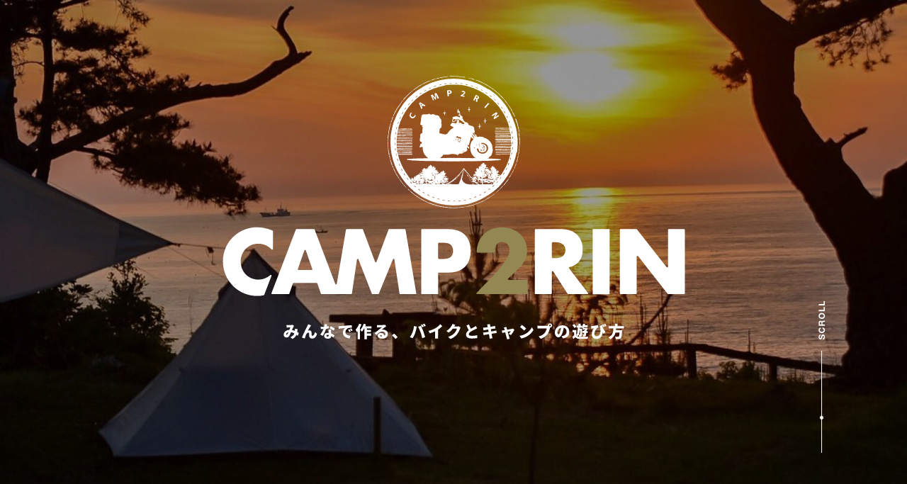

--- FILE ---
content_type: text/html; charset=UTF-8
request_url: https://camp2rin.com/
body_size: 5613
content:
<!DOCTYPE html>
<html lang="ja">
<head>
<!-- Google Tag Manager -->
<!-- <script>(function(w,d,s,l,i){w[l]=w[l]||[];w[l].push({'gtm.start':
new Date().getTime(),event:'gtm.js'});var f=d.getElementsByTagName(s)[0],
j=d.createElement(s),dl=l!='dataLayer'?'&l='+l:'';j.async=true;j.src=
'https://www.googletagmanager.com/gtm.js?id='+i+dl;f.parentNode.insertBefore(j,f);
})(window,document,'script','dataLayer','GTM-TWKVPNH');</script> -->
<!-- End Google Tag Manager -->
<meta charset="utf-8">
<meta http-equiv="X-UA-Compatible" content="IE=edge">
<meta name="format-detection" content="telephone=no">
<meta name="viewport" content="width=device-width, initial-scale=1.0">
<script src="https://cdn.jsdelivr.net/npm/viewport-extra@1.0.4/dist/viewport-extra.min.js"></script>
<script>(function(){
  var ua = navigator.userAgent
  var sp = ua.indexOf('iPhone') > -1 ||
    (ua.indexOf('Android') > -1 && ua.indexOf('Mobile') > -1)
  var tab = !sp && (
    ua.indexOf('iPad') > -1 ||
    (ua.indexOf('Macintosh') > -1 && 'ontouchend' in document) ||
    ua.indexOf('Android') > -1
  )
  new ViewportExtra(tab ? 1400 : 375)
})()</script>
<title>CAMP2RIN｜みんなで作る、バイクとキャンプの遊び方</title>
<meta name="description" content="Just another WordPress site">
<meta property="og:title" content="CAMP2RIN｜みんなで作る、バイクとキャンプの遊び方">
<meta property="og:description" content="Just another WordPress site">
<meta property="og:site_name" content="CAMP2RIN｜みんなで作る、バイクとキャンプの遊び方">
<meta property="og:url" content="https://camp2rin.com/">
<meta property="og:image" content="https://camp2rin.com/cms/wp-content/themes/camp2rin/assets/camp2rin_ogp.jpg">
<meta property="fb:app_id" content="">
<meta property="og:locale" content="ja_JP">
<meta property="og:type" content="website">
<meta name="twitter:card" content="summary_large_image">
<link rel="icon" type="image/png" href="https://camp2rin.com/cms/wp-content/themes/camp2rin/assets/camp2rin_favicon.ico">
<!-- <link rel="apple-touch-icon" href="/assets/apple-touch-icon.png" sizes="180x180"> -->
<link href="https://fonts.googleapis.com/css2?family=Noto+Sans+JP:wght@400;500;900&display=swap" rel="stylesheet">
<script src="https://ajax.googleapis.com/ajax/libs/jquery/3.4.1/jquery.min.js"></script>
<script src="https://cdnjs.cloudflare.com/ajax/libs/bodymovin/5.5.9/lottie.min.js" type="text/javascript"></script>
<link rel="stylesheet" media="all" href="https://camp2rin.com/cms/wp-content/themes/camp2rin/assets/css/reset.css">
<!-- <link rel="stylesheet" href="./assets/css/slick-theme.css"> -->
<!-- <link rel="stylesheet" href="./assets/css/slick.css"> -->
<link rel="stylesheet" media="print , screen and (min-width:768px)" href="https://camp2rin.com/cms/wp-content/themes/camp2rin/assets/css/style_pc.css">
<link rel="stylesheet" media="screen and (max-width:767px)" href="https://camp2rin.com/cms/wp-content/themes/camp2rin/assets/css/style_sp.css"> <link rel='dns-prefetch' href='//s.w.org' />
		<script type="text/javascript">
			window._wpemojiSettings = {"baseUrl":"https:\/\/s.w.org\/images\/core\/emoji\/12.0.0-1\/72x72\/","ext":".png","svgUrl":"https:\/\/s.w.org\/images\/core\/emoji\/12.0.0-1\/svg\/","svgExt":".svg","source":{"concatemoji":"https:\/\/camp2rin.com\/cms\/wp-includes\/js\/wp-emoji-release.min.js?ver=5.3.20"}};
			!function(e,a,t){var n,r,o,i=a.createElement("canvas"),p=i.getContext&&i.getContext("2d");function s(e,t){var a=String.fromCharCode;p.clearRect(0,0,i.width,i.height),p.fillText(a.apply(this,e),0,0);e=i.toDataURL();return p.clearRect(0,0,i.width,i.height),p.fillText(a.apply(this,t),0,0),e===i.toDataURL()}function c(e){var t=a.createElement("script");t.src=e,t.defer=t.type="text/javascript",a.getElementsByTagName("head")[0].appendChild(t)}for(o=Array("flag","emoji"),t.supports={everything:!0,everythingExceptFlag:!0},r=0;r<o.length;r++)t.supports[o[r]]=function(e){if(!p||!p.fillText)return!1;switch(p.textBaseline="top",p.font="600 32px Arial",e){case"flag":return s([127987,65039,8205,9895,65039],[127987,65039,8203,9895,65039])?!1:!s([55356,56826,55356,56819],[55356,56826,8203,55356,56819])&&!s([55356,57332,56128,56423,56128,56418,56128,56421,56128,56430,56128,56423,56128,56447],[55356,57332,8203,56128,56423,8203,56128,56418,8203,56128,56421,8203,56128,56430,8203,56128,56423,8203,56128,56447]);case"emoji":return!s([55357,56424,55356,57342,8205,55358,56605,8205,55357,56424,55356,57340],[55357,56424,55356,57342,8203,55358,56605,8203,55357,56424,55356,57340])}return!1}(o[r]),t.supports.everything=t.supports.everything&&t.supports[o[r]],"flag"!==o[r]&&(t.supports.everythingExceptFlag=t.supports.everythingExceptFlag&&t.supports[o[r]]);t.supports.everythingExceptFlag=t.supports.everythingExceptFlag&&!t.supports.flag,t.DOMReady=!1,t.readyCallback=function(){t.DOMReady=!0},t.supports.everything||(n=function(){t.readyCallback()},a.addEventListener?(a.addEventListener("DOMContentLoaded",n,!1),e.addEventListener("load",n,!1)):(e.attachEvent("onload",n),a.attachEvent("onreadystatechange",function(){"complete"===a.readyState&&t.readyCallback()})),(n=t.source||{}).concatemoji?c(n.concatemoji):n.wpemoji&&n.twemoji&&(c(n.twemoji),c(n.wpemoji)))}(window,document,window._wpemojiSettings);
		</script>
		<style type="text/css">
img.wp-smiley,
img.emoji {
	display: inline !important;
	border: none !important;
	box-shadow: none !important;
	height: 1em !important;
	width: 1em !important;
	margin: 0 .07em !important;
	vertical-align: -0.1em !important;
	background: none !important;
	padding: 0 !important;
}
</style>
	<link rel='https://api.w.org/' href='https://camp2rin.com/wp-json/' />
<link rel="EditURI" type="application/rsd+xml" title="RSD" href="https://camp2rin.com/cms/xmlrpc.php?rsd" />
<link rel="wlwmanifest" type="application/wlwmanifest+xml" href="https://camp2rin.com/cms/wp-includes/wlwmanifest.xml" /> 
<meta name="generator" content="WordPress 5.3.20" />
</head>
<body id="page_front" class="home blog">
<!-- Google Tag Manager (noscript) -->
<noscript><iframe src="https://www.googletagmanager.com/ns.html?id=GTM-TWKVPNH"
  height="0" width="0" style="display:none;visibility:hidden"></iframe></noscript>
<!-- End Google Tag Manager (noscript) -->
<header class="header02">
  <div class="inner clearfix">
    <div class="header_logo">
      <a href="https://camp2rin.com"><img src="https://camp2rin.com/cms/wp-content/themes/camp2rin/assets/img/h_logo.svg" alt="CAMP2RIN"></a>
    </div>
    <div class="header_btn_area">
      <div class="btn login_btn"><a href="https://camp2rin.com/src/public/login">ログイン</a></div>
      <div class="btn signup_btn"><a href="https://camp2rin.com/src/public/register">新規登録</a></div>
    </div>
  </div>
</header>

<div class="hamburger-menu sp_only">
  <nav class="global-nav">
    <img class="hamburger-logo" src="https://camp2rin.com/cms/wp-content/themes/camp2rin/assets/img/sp_menu_logo.svg" alt="CAMP2RIN">
    <ul class="global-nav__list">
      <li class="global-nav__item"><a href="https://camp2rin.com/">ホーム</a></li>
      <li class="global-nav__item"><a href="https://camp2rin.com/column/">公式コラム一覧</a></li>
    </ul>
    <!-- <div class="share_btn">
      <div class="facebook btn_sns"><a href="#"></a></div>
      <div class="twitter btn_sns"><a href="#"></a></div>
      <div class="instagram btn_sns"><a href="#"></a></div>
    </div> -->
  </nav>
  <div class="hamburger" id="js-hamburger">
    <span class="hamburger__line hamburger__line--1"></span>
    <span class="hamburger__line hamburger__line--2"></span>
    <span class="hamburger__line hamburger__line--3"></span>
    <p class="txt-menu">MENU</p>
    <p class="txt-close">close</p>
  </div>
</div>
<main>
<div class="block_front-top">
  <div class="inner">
    <h1 class="main_logo pc_only"><img src="https://camp2rin.com/cms/wp-content/themes/camp2rin/assets/img/mv_logo.svg" alt="CAMP2RIN みんなで作る、バイクとキャンプの遊び方"></h1>
    <h1 class="main_logo sp_only"><img src="https://camp2rin.com/cms/wp-content/themes/camp2rin/assets/img/sp_mv_logo.svg" alt="CAMP2RIN みんなで作る、バイクとキャンプの遊び方"></h1>
    <!-- <p>2020年内<br class="sp_only">サービス開始予定</p> -->
    <div class="scroll_img">
      <img class="pc_only" src="https://camp2rin.com/cms/wp-content/themes/camp2rin/assets/img/scroll_img_01.png" alt="">
      <img class="sp_only" src="https://camp2rin.com/cms/wp-content/themes/camp2rin/assets/img/sp_scroll_img_01.png" alt="">
    </div>
  </div>
</div>
<!-- block_front-top -->

<div class="block_front-read">
  <div class="inner scroll_anime fuwa-up">
    <p>当たり前ができない<br class="sp_only">自粛の渦のなか、<br>
      バイクに乗りたい・<br class="sp_only">キャンプに行きたい…<br>
      そんなうずうずしてる<br class="sp_only">あなたに使ってほしい、<br>
      新しい形の<br class="sp_only">キャンツー情報サイト<br class="sp_only">始動！</p>
  </div>
</div>
<!-- block_front-read -->

<div class="block_front-about scroll_anime fuwa-up">
  <div class="inner">
    <h2 class="heading pc_only">CAMP2RINで出来る事</h2>
    <h2 class="heading sp_only">CAMP2RINて<br>どんなもの？</h2>
    <div class="about_box">
      <div class="about_set">
        <div class="img_box">
          <div id="lottie01"></div>
          <!-- <img class="point-img" src="https://camp2rin.com/cms/wp-content/themes/camp2rin/assets/img/about_img_01.png" alt="キャンプツーリングの記事が作れる"> -->
        </div>
        <div class="text_box">
          <p class="title">キャンプツーリングの記事が作れる</p>
          <p class="desc">旅の思い出をブログ感覚で簡単編集！みんなの記事でさらにツーリングが楽しく！</p>
        </div>
      </div>
      <!-- about_set -->
  
      <div class="about_set">
        <div class="img_box">
          <div id="lottie02"></div>
          <!-- <img class="point-img" src="https://camp2rin.com/cms/wp-content/themes/camp2rin/assets/img/about_img_02.png" alt="キャンプツーリングの記事が作れる"> -->
        </div>
        <div class="text_box">
          <p class="title">キャンプとツーリングを一緒に楽しめる</p>
          <p class="desc">キャンプ場の情報とツーリング情報が同時に楽しめるのはCAMP2RINだけ！</p>
        </div>
      </div>
      <!-- about_set -->
  
      <div class="about_set">
        <div class="img_box">
          <div id="lottie03"></div>
          <!-- <img class="point-img" src="https://camp2rin.com/cms/wp-content/themes/camp2rin/assets/img/about_img_03.png" alt="キャンプツーリングの記事が作れる"> -->
        </div>
        <div class="text_box">
          <p class="title">仲間を増やして次のキャンプ場へ</p>
          <p class="desc">フォローしたユーザー同士ならメッセージを送っていつでもやりとり可能！</p>
        </div>
      </div>
      <!-- about_set -->
    </div>
    <!-- about_box -->

    <div class="other">
      <ul>
        <li>マイページ機能</li>
        <li>マイアイテム機能</li>
      </ul>
      <ul>
        <li>キャンプ場検索</li>
        <li>マイバイク登録&nbsp;&nbsp;</li>
      </ul>
      <p>And more..</p>
      <p class="txtl">&nbsp;&nbsp;絶賛製作中！</p>
    </div>
  </div>
</div>
<!-- block_front-about -->

<div class="block_front-column block_column02 scroll_anime fuwa-up">
  <div class="inner">
    <h2 class="heading">運営コラム更新中</h2>
    <p class="read">安心して最高の<br class="sp_only">キャンツーを楽しむために！<br>
      準備期間はスタッフの<br class="sp_only">活動記録でお楽しみください！</p>
    <div class="article_box">
          <div class="article_set">
        <a href="https://camp2rin.com/diary/508/">
          <div class="thumb">
                          <img src="https://camp2rin.com/cms/wp-content/uploads/2020/07/02.jpg" class="attachment- size- wp-post-image" alt="" />                      </div>
          <div class="meta_box">
            <div class="icon"><img src="https://camp2rin.com/cms/wp-content/uploads/2020/06/icon_kuributa-150x150.png" width="48" height="48" alt="CAMP2RIN_sato" class="avatar avatar-48 wp-user-avatar wp-user-avatar-48 alignnone photo" /></div>
            <div class="text_meta">
              <p class="author">CAMP2RIN_sato</p>
              <time class="date" datetime="2020/07/17 14:20">07月17日 14:20</time>
            </div>
          </div>
          <div class="text_box">
            <p class="category">日記</p>
            <p class="title">【キャンプ場・東北】不動尊公園キャン...</p>
          </div>
        </a>
      </div>
          <div class="article_set">
        <a href="https://camp2rin.com/diary/461/">
          <div class="thumb">
                          <img src="https://camp2rin.com/cms/wp-content/uploads/2020/06/title.jpg" class="attachment- size- wp-post-image" alt="" />                      </div>
          <div class="meta_box">
            <div class="icon"><img src="https://camp2rin.com/cms/wp-content/uploads/2020/06/icon_kuributa-150x150.png" width="48" height="48" alt="CAMP2RIN_sato" class="avatar avatar-48 wp-user-avatar wp-user-avatar-48 alignnone photo" /></div>
            <div class="text_meta">
              <p class="author">CAMP2RIN_sato</p>
              <time class="date" datetime="2020/06/22 14:05">06月22日 14:05</time>
            </div>
          </div>
          <div class="text_box">
            <p class="category">日記</p>
            <p class="title">下準備で簡単キャンプごはん</p>
          </div>
        </a>
      </div>
          <div class="article_set">
        <a href="https://camp2rin.com/diary/342/">
          <div class="thumb">
                          <img src="https://camp2rin.com/cms/wp-content/uploads/2020/06/DSC_0001_min.jpg" class="attachment- size- wp-post-image" alt="" />                      </div>
          <div class="meta_box">
            <div class="icon"><img src="https://camp2rin.com/cms/wp-content/uploads/2020/06/staff_ito-150x150.png" width="48" height="48" alt="CAMP2RIN_ito" class="avatar avatar-48 wp-user-avatar wp-user-avatar-48 alignnone photo" /></div>
            <div class="text_meta">
              <p class="author">CAMP2RIN_ito</p>
              <time class="date" datetime="2020/06/16 17:42">06月16日 17:42</time>
            </div>
          </div>
          <div class="text_box">
            <p class="category">日記</p>
            <p class="title">【キャンプ場・東北】くもわくテラス ...</p>
          </div>
        </a>
      </div>
          <div class="article_set">
        <a href="https://camp2rin.com/diary/341/">
          <div class="thumb">
                          <img src="https://camp2rin.com/cms/wp-content/uploads/2020/06/01.jpg" class="attachment- size- wp-post-image" alt="" srcset="https://camp2rin.com/cms/wp-content/uploads/2020/06/01.jpg 1400w, https://camp2rin.com/cms/wp-content/uploads/2020/06/01-300x200.jpg 300w, https://camp2rin.com/cms/wp-content/uploads/2020/06/01-1024x682.jpg 1024w, https://camp2rin.com/cms/wp-content/uploads/2020/06/01-768x512.jpg 768w" sizes="(max-width: 1400px) 100vw, 1400px" />                      </div>
          <div class="meta_box">
            <div class="icon"><img src="https://camp2rin.com/cms/wp-content/uploads/2020/06/icon_kuributa-150x150.png" width="48" height="48" alt="CAMP2RIN_sato" class="avatar avatar-48 wp-user-avatar wp-user-avatar-48 alignnone photo" /></div>
            <div class="text_meta">
              <p class="author">CAMP2RIN_sato</p>
              <time class="date" datetime="2020/06/11 16:17">06月11日 16:17</time>
            </div>
          </div>
          <div class="text_box">
            <p class="category">日記</p>
            <p class="title">はじめてのフェザースティック作成</p>
          </div>
        </a>
      </div>
        </div>
    <!-- article_box -->
  </div>

  <div class="btn_area">
    <div class="btn_base"><a href="https://camp2rin.com/column/">一覧を見る</a></div>
  </div>

  <!-- <div class="share_btn">
    <div class="facebook btn_sns"><a href="#"></a></div>
    <div class="twitter btn_sns"><a href="#"></a></div>
    <div class="instagram btn_sns"><a href="#"></a></div>
  </div> -->
</div>
<!-- block_front-column -->

<!-- <div class="block_front-bnr scroll_anime fuwa-up">
  <div class="inner">
    <div class="bnr_area">
      <div class="img_box">
        <a href="#" target="_blank" rel="noopener">
          <img src="https://camp2rin.com/cms/wp-content/themes/camp2rin/assets/img/dummy/bnr01.jpg" alt="">
        </a>
      </div>
      <div class="img_box">
        <a href="#" target="_blank" rel="noopener">
          <img src="https://camp2rin.com/cms/wp-content/themes/camp2rin/assets/img/dummy/bnr01.jpg" alt="">
        </a>
      </div>
      <div class="img_box">
        <a href="#" target="_blank" rel="noopener">
          <img src="https://camp2rin.com/cms/wp-content/themes/camp2rin/assets/img/dummy/bnr01.jpg" alt="">
        </a>
      </div>
      <div class="img_box">
        <a href="#" target="_blank" rel="noopener">
          <img src="https://camp2rin.com/cms/wp-content/themes/camp2rin/assets/img/dummy/bnr01.jpg" alt="">
        </a>
      </div>
    </div>
  </div>
</div> -->
<!-- block_front-bnr -->
</main>

<div id="page-top">
  <a href="#"><img src="https://camp2rin.com/cms/wp-content/themes/camp2rin/assets/img/page_top.svg" alt="TOPへ"></a>
</div>
<footer class="footer02 pc_only">
  <div class="inner clearfix">
    <div class="left">
      <div class="footer_logo">
        <a href="https://camp2rin.com/" ><img src="https://camp2rin.com/cms/wp-content/themes/camp2rin/assets/img/f_logo.svg" alt="CAMP2RIN"></a>
      </div>
      <div class="share_btn">
        <div class="facebook btn_sns"><a href="https://www.facebook.com/camp2rin.sns" target="_blank" rel="noopener noreferrer"></a></div>
        <div class="twitter btn_sns"><a href="https://twitter.com/CAMP2RIN" target="_blank" rel="noopener noreferrer"></a></div>
        <!-- <div class="instagram btn_sns"><a href="#"></a></div> -->
      </div>
    </div>
    <div class="right">
      <ul class="link_box clearfix">
        <li><a href="https://camp2rin.com/src/public/register">｜会員登録</a></li>
        <li><a href="https://camp2rin.com/sitepolicy/">｜サイトポリシー</a></li>
        <!-- <li><a href="#">｜利用規約</a></li> -->
        <li><a href="https://and-ha.com/about/?utm_source=link&utm_medium=referrer&utm_campaign=camp2rin" target="_blank" rel="noopener">｜運営会社</a></li>
        <li><a href="https://camp2rin.com/privacypolicy/">｜プライバシーポリシー</a></li>
      </ul>
      <div class="btn_base"><a href="https://and-ha.com/contact/?utm_source=link&utm_medium=referrer&utm_campaign=camp2rin" target="_blank" rel="noopener">お問い合わせ</a></div>
    </div>
  </div>
</footer>
<div class="footer_copy pc_only">
  <div class="inner">
    <p>©︎CAMP2RIN INC.All Rights Reserved.</p>
  </div>
</div>

<footer class="footer sp_only">
  <div class="inner">
    <div class="footer_logo">
      <a href="https://camp2rin.com/" ><img src="https://camp2rin.com/cms/wp-content/themes/camp2rin/assets/img/f_logo.svg" alt="CAMP2RIN"></a>
    </div>
    <ul class="link_box">
      <li><a href="https://camp2rin.com/src/public/register">会員登録</a></li>
      <li><a href="https://camp2rin.com/sitepolicy/">｜サイトポリシー</a></li>
      <li><a href="https://and-ha.com/about/?utm_source=link&utm_medium=referrer&utm_campaign=camp2rin" target="_blank" rel="noopener">｜運営会社</a></li>
      <li><a href="https://camp2rin.com/privacypolicy/">｜プライバシーポリシー</a></li>
      <li><a href="https://and-ha.com/contact/?utm_source=link&utm_medium=referrer&utm_campaign=camp2rin" target="_blank" rel="noopener">｜お問い合わせ</a></li>
    </ul>
    <p class="copyright">©︎CAMP2RIN INC.All Rights Reserved.</p>
  </div>
</footer><script src="https://camp2rin.com/cms/wp-content/themes/camp2rin/assets/js/animation.js"></script>
<script src="https://camp2rin.com/cms/wp-content/themes/camp2rin/assets/js/common.js"></script>
<script type='text/javascript' src='https://camp2rin.com/cms/wp-includes/js/wp-embed.min.js?ver=5.3.20'></script>
</body>
</html>

--- FILE ---
content_type: text/css
request_url: https://camp2rin.com/cms/wp-content/themes/camp2rin/assets/css/reset.css
body_size: 953
content:
@charset "utf-8";
/* ===================== reset ==== */
html, body, div, iframe, h1, h2, h3, h4, h5, h6, p, a, img, small, dl, dt, dd, ol, ul, li, form, label, table, tr, th, td, article, footer, header, nav, section, figure ,address{margin: 0;padding: 0;border: 0;font-size: 100%; font-style: normal;}
input, textarea {margin: 0; resize: none; font-size: 16px; padding: 6px;box-sizing: border-box;}
ol, ul {list-style: none;}
table {border-collapse: collapse;border-spacing: 0;}
a {text-decoration: none;color: inherit;}
a:focus {outline: none;}
/* img {max-width: 100%;height: auto;} */
/* html {font-family: Helvetica , Arial , 'Hiragino Kaku Gothic ProN' , 'メイリオ' , Meiryo , sans-serif;-webkit-text-size-adjust: 100%;line-height: 1.7;-webkit-font-smoothing: antialiased;} */
.gothic {font-family: "游ゴシック体", YuGothic, "游ゴシック Medium", "Yu Gothic Medium", "游ゴシック", "Yu Gothic", "メイリオ", sans-serif;}
.mincyo {font-family:'ヒラギノ明朝 Pro W3', 'Hiragino Mincho ProN', '游明朝', 'Yu Mincho', '游明朝体', 'YuMincho', 'HG明朝E', 'ＭＳ Ｐ明朝', 'ＭＳ 明朝', 'MS PMincho', serif;}
/* ===================== utility ==== */
.u_of {overflow: hidden;white-space: nowrap;text-indent: 110%;}
.u_cf::after {content: '';clear: both;display: block;}
.text_link{color:blue; text-decoration: underline; transition: all .3s;}
.text_link:hover{color: aliceblue;}
.touch_anime{transition: opacity .3s;}
@media all and (min-width:768px) {.touch_anime:not(.nopacity):hover{opacity: .7;}}
@media all and (max-width:767px) {.touch_anime:not(.nopacity).touch__start{opacity: .7;}}
.scroll_anime{transition: all 1s ease .2s;}
.scroll_anime.fuwa{opacity:0; transform: scale(.95);}
.scroll_anime.fuwa.scroll__start{opacity:1;transform: scale(1)}
.scroll_anime.fuwa-up{transform: translateY(15px);opacity:0;}
.scroll_anime.fuwa-up.scroll__start{transform: translateY(0px);opacity:1;}
.scroll_anime.fuwa-down{transform: translateY(-15px);opacity:0;}
.scroll_anime.fuwa-down.scroll__start{transform: translateY(0px);opacity:1;}
.scroll_anime.fuwa-right{transform: translateX(-15px);opacity:0;}
.scroll_anime.fuwa-right.scroll__start{transform: translateX(0px);opacity:1;}
.scroll_anime.fuwa-left{transform: translateX(15px);opacity:0;}
.scroll_anime.fuwa-left.scroll__start{transform: translateX(0px);opacity:1;}

--- FILE ---
content_type: text/css
request_url: https://camp2rin.com/cms/wp-content/themes/camp2rin/assets/css/style_pc.css
body_size: 8938
content:
@charset "utf-8";
/* == base ============================================== */
html {
  font-size: 62.5%
}
body {
  font-family: 'Noto Sans JP', 'Hiragino Kaku Gthic ProN',sans-serif;
  font-size: 1.6rem;
  color: #0e3353;
  width: 100%;
  min-width: 1060px;
  margin: 0 auto;
}
*, *::before, *::after {
  box-sizing: border-box;
}
.clearfix::after {
  content: '';
  display: block;
  clear: both;
}
main {
  display: block;
}
.sp_only {
	display: none !important;
}
/* == parts ============================================== */
/* ------- heading ------- */
.heading {
  font-weight: 900;
  font-size: 4.8rem;
  letter-spacing: 0.1em;
  line-height: 72px;
  text-align: center;
  color: #0e3353;
}
/* ------- btn ------- */
.btn_area {
  margin: 20px 0 107px;
}
.btn_base {
  display: block;
  position: relative;
  width: 320px;
  height: 64px;
  margin: 0 auto;
  border-radius: 32px;
  background: #f0f4fa;
  border: 1px solid #0e3353;
  font-weight: 500;
  font-size: 1.4rem;
  letter-spacing: 0.1em;
  line-height: 64px;
  text-align: center;
  color: #0e3353;
  -webkit-transition: all 0.3s;
  transition: all 0.3s;
  cursor: pointer;
}
.btn_base a {
  display: block;
  width: 100%;
  height: 100%;
}
.btn_base::after {
  content: url(../img/arrow_01.png);
  width: 11px;
  height: 6px;
  position: absolute;
  top: 1px;
  right: 30px;
}
.btn_base:hover {
  background: #0e3353;
  box-shadow: 3px 3px 6px rgba(0, 0, 0, 0.18);
  color: #fff;
  -webkit-transform: translateY(-3px);
  transform: translateY(-3px);
}
.btn_base:hover::after {
  content: url(../img/arrow_02.png);
}
/* btn02 */
.btn_base.btn02 {
  background: #938853;
  border: none;
  color: #fff;
  box-shadow: 3px 3px 6px rgba(0, 0, 0, 0.18);
}
.btn_base.btn02::after {
  content: url(../img/arrow_02.png);
}
.btn_base.btn02:hover {
  background: #fff;
  box-shadow:0px 3px 3px 3px rgba(0,0,0,0.18) inset;
  color: #0e3353;
  transform: translate(0);
}
.btn_base.btn02:hover::after {
  content: url(../img/arrow_01.png);
}
/* ------- share_btn ------- */
.share_btn {
  margin: 0 auto;
  width: 250px;
}
.share_btn::after {
  content: '';
  display: block;
  clear: both;
}
.share_btn .btn_sns {
  width: 56px;
  height: 56px;
  border-radius: 50%;
  background: #0E3353;
  overflow: hidden;
  float: left;
  margin-right: 40px;
  transition: all .3s;
}
.share_btn .btn_sns:last-of-type {
  margin-right: 0;
}
.share_btn .btn_sns a {
  display: block;
  width: 100%;
  height: 100%;
}
.share_btn .facebook.btn_sns {
  background: url(../img/icon/ico_facebook.png) no-repeat center #0E3353;
  background-size: 30%;
}
.share_btn .twitter.btn_sns {
  background: url(../img/icon/ico_twitter.png) no-repeat center #0E3353;
  background-size: 50%;
}
.share_btn .instagram.btn_sns {
  background: url(../img/icon/ico_instagram.png) no-repeat center #0E3353;
  background-size: 50%;
}
.share_btn .facebook.btn_sns:hover {
  background-color: #3B5998;
}
.share_btn .twitter.btn_sns:hover {
  background-color: #1DA1F2;
}
.share_btn .instagram.btn_sns:hover {
  background-color: #262626;
}
/* ------- page top ------- */
#page-top {
  position: fixed;
  bottom: 30px;
  right: 30px;
  font-size: 80%;
  width: 100px;
  height: 100px;
  border-radius: 50%;
  overflow: hidden;
}
#page-top a {
  display: block;
  width: 100%;
  height: 100%;
  transition: all .3s;
}
#page-top img {
  width: 100%;
  height: auto;
}
#page-top a:hover {
  transition: all .3s;
  transform: scale(.9, .9);
}
/* ------- pagenation ------- */
.pagenation ul {
  display: -webkit-box;
  display: flex;
  -webkit-box-align: center;
  align-items: center;
  -webkit-box-pack: justify;
  justify-content: center;
}
.pagenation ul li {
  margin: 0 20px;
  text-align: center;
}
.pagenation ul li a,
.pagenation ul li span {
  display: block;
  font-size: 1.4rem;
  font-weight: 600;
  line-height: 23px;
  transition: all .3s;
}
.pagenation ul li a:hover {
  opacity: .6;
}
.pagenation ul li.now {
  width: 25px;
  height: 25px;
  background-color: #09467d;
  border-color: #09467d;
  color: #fff;
  border-radius: 50%;
  line-height: 23px;
}
.pagenation ul li.prev a {
  width: 35px;
  text-align: right;
  background: url(../img/arrow_b_01.png) no-repeat left center;
}
.pagenation ul li.next a {
  width: 35px;
  text-align: left;
  background: url(../img/arrow_01.png) no-repeat right center;
}
.pagenation ul li.prev.active a,
.pagenation ul li.prev.active span {
  width: 35px;
  text-align: right;
  background: url(../img/arrow_b_03.png) no-repeat left center;
  color: #ccc;
  cursor: pointer;
}
.pagenation ul li.next.active a,
.pagenation ul li.next.active span {
  width: 35px;
  text-align: left;
  background: url(../img/arrow_03.png) no-repeat right center;
  color: #ccc;
  cursor: pointer;
}

/* == temp ==============================================*/
#page_front .block_column02 .article_set:nth-of-type(even),
.page_single .block_column02 .article_set:nth-of-type(even) {
  float: right;
}
.block_column02 .article_set a {
  display: block;
  width: 100%;
  height: 100%;
}
.block_column02 .article_set .thumb {
  position: relative;
  width: 500px;
  height: 320px;
  overflow: hidden;
  box-shadow: 4px 4px 6px rgba(0, 0, 0, 0.16);
}
.block_column02 .article_set .thumb img {
  width: auto;
  height: 100%;
  position: absolute;
  top: 50%;
  left: 50%;
  -webkit-transform: translate(-50%, -50%);
  -ms-transform: translate(-50%, -50%);
  transform: translate(-50%, -50%);
}
@supports ( object-fit: cover ) {
  .block_column02 .article_set .thumb img {
    height: 100%;
    width: 100%;
    -o-object-fit: cover;
    object-fit: cover;
  }
}
.block_column02 .article_set .thumb::after {
  content: '';
  display: block;
  width: 500px;
  height: 320px;
  background: linear-gradient(#000 0%, transparent 44.33%, #000 100%);
  /* background: linear-gradient(#606060 0%, #c4c4c4 22.17%, transparent 44.33%, #c9c9c9 68.97%, #808080 100%); */
  /* background: linear-gradient(rgba(255, 255, 255, 0) 0%, rgba(201, 201, 201, 0.5) 59.61%, #333 100%); */
  position: absolute;
  top: 0;
  left: 0;
  opacity: 0.5;
  transition: all 0.6s;
}
.block_column02 .article_set:hover .thumb::after{
  opacity: 0;
}
.block_column02 .article_set .meta_box {
  position: absolute;
  top: 20px;
  left: 20px;
}
.block_column02 .article_set .meta_box .icon {
  display: inline-block;
  vertical-align: bottom;
  width: 48px;
  height: 48px;
  border-radius: 50%;
  overflow: hidden;
  margin-right: 14px;
}
.block_column02 .article_set .meta_box .icon img {
  width: 100%;
  height: auto;
}
.block_column02 .article_set .meta_box .text_meta {
  display: inline-block;
  vertical-align: bottom;
}
.block_column02 .article_set .meta_box .author {
  font-weight: 500;
  text-decoration: underline;
  letter-spacing: 0.1em;
  line-height: 24px;
  color: #c6bb85;
}
.block_column02 .article_set .meta_box .date {
  font-weight: 500;
  font-size: 1.2rem;
  letter-spacing: 0.1em;
  color: #fff;
}
.block_column02 .article_set .text_box {
  position: absolute;
  bottom: 20px;
  left: 20px;
}
.block_column02 .article_set .text_box .category {
  display: inline-block;
  font-weight: 500;
  font-size: 1.2rem;
  text-align: center;
  color: #fff;
  border-radius: 4px;
  border: 1px solid #fff;
  padding: 5px 15px;
}
.block_column02 .article_set .text_box .title {
  font-weight: 500;
  color: #fff;
  margin-top: 15px;
}

/* == header ============================================== */
.header {
  width: 100%;
  background: rgba(14, 51, 83, 0.95);
  position: fixed;
  top: 0;
  z-index: 100;
}
.header img {
  display: block;
  width: 256px;
  height: 53px;
}
.header a {
  display: block;
  width: 256px;
  margin: 10px auto;
}
/* ------- header02 ------- */
.header02 {
  width: 100%;
  background: rgba(14, 51, 83, 0.95);
  position: fixed;
  top: 0;
  z-index: 100;
}
.header02 .inner {
  width: 1040px;
  margin: 10px auto;
}
.header02 .header_logo {
  width: 256px;
  height: 53px;
  float: left;
}
.header02 .header_btn_area {
  float: right;
  margin-top: 5px;
  font-size: 0;
}
.header02 .header_btn_area .btn {
  display: inline-block;
  width: 100px;
  height: 42px;
  background: transparent;
  border: 1px solid #fff;
  color: #fff;
  text-align: center;
  line-height: 40px;
  font-weight: 500;
  font-size: 1.4rem;
  text-align: center;
  color: #fff;
  box-shadow: 4px 4px 6px rgba(0, 0, 0, 0.16);
  text-shadow: 4px 4px 6px rgba(0, 0, 0, 0.16);
  margin-left: 5px;
  transition: all .3s;
}
.header02 .header_btn_area .btn.signup_btn {
  background: #e64249;
  border: 1px solid #e64249;
}
.header02 .header_btn_area .btn:hover {
  opacity: .6;
}
.header02 a {
  display: block;
  width: 100%;
  height: 100%;
}

/* == footer ============================================== */
.footer {
  width: 100%;
  color: #fff;
  text-align: center;
  padding: 90px 0 60px;
  background: url('../img/f_bg_01.png') no-repeat top center;
  background-size: cover;
}
#page_front .footer {
  /* background-color: #f0f4fa; */
}
.footer .footer_logo {
  width: 291px;
  height: 76px;
  margin: 0 auto;
}
.footer .footer_logo a {
  display: block;
  width: 100%;
  height: 100%;
}
.footer .link_box {
  margin: 40px auto 60px;
}
.footer .link_box li {
  display: inline-block;
  list-style-type: none;
  margin: 0 10px 0 20px;
}
.footer .link_box li a {
  font-weight: 500;
  font-size: 1.4rem;
  letter-spacing: 0.1em;
  color: #fff;
  -webkit-transition: all .3s;
  transition: all .3s;
}
.footer .link_box li a:hover {
  opacity: .6;
}
.footer .copyright {
  font-weight: normal;
  font-size: 1.2rem;
  letter-spacing: 0.2em;
  margin-top: 60px;
}
/* ------- footer02 ------- */
.footer02 {
  width: 100%;
  /* height: 553px; */
  color: #fff;
  /* text-align: center; */
  padding: 90px 0 160px;
  background: url('../img/f_bg_01.png') no-repeat top center;
  background-size: cover;
}
.footer02 .inner {
  width: 1040px;
  margin: 0 auto;
}
.footer02 .left {
  border-right: 1px solid #fff;
  /* width: 400px; */
  padding: 8px 105px 40px 0;
  float: left;
}
.footer02 .right {
  width: 640px;
  float: right;
}
.footer02 .footer_logo {
  width: 291px;
  height: 76px;
  margin: 0 auto;
}
.footer02 .footer_logo a {
  display: block;
  width: 100%;
  height: 100%;
}
.footer02 .share_btn {
  margin: 50px auto 0;
  width: 190px;
}
.footer02 .share_btn::after {
  content: '';
  display: block;
  clear: both;
}
.footer02 .share_btn .btn_sns {
  width: 40px;
  height: 40px;
  border: 2px solid #fff;
  border-radius: 50%;
  background: #0E3353;
  overflow: hidden;
  float: left;
  margin-right: 30px;
  transition: all .3s;
}
.footer02 .share_btn .btn_sns:last-of-type {
  margin-right: 0;
}
.footer02 .share_btn .btn_sns a {
  display: block;
  width: 100%;
  height: 100%;
}
.footer02 .share_btn .facebook.btn_sns {
  background: url(../img/icon/ico_facebook.png) no-repeat center #0E3353;
  background-size: 30%;
}
.footer02 .share_btn .twitter.btn_sns {
  background: url(../img/icon/ico_twitter.png) no-repeat center #0E3353;
  background-size: 50%;
}
.footer02 .share_btn .instagram.btn_sns {
  background: url(../img/icon/ico_instagram.png) no-repeat center #0E3353;
  background-size: 50%;
}
.footer02 .share_btn .facebook.btn_sns:hover {
  background-color: #3B5998;
}
.footer02 .share_btn .twitter.btn_sns:hover {
  background-color: #1DA1F2;
}
.footer02 .share_btn .instagram.btn_sns:hover {
  background-color: #262626;
}
.footer02 .link_box {
  width: 100%;
  padding: 0 100px;
  margin-bottom: 35px;
}
.footer02 .link_box li {
  display: inline-block;
  margin-bottom: 10px;
}
.footer02 .link_box li:nth-of-type(odd) {
  margin-right: 190px;
}
/* .footer02 .link_box li:nth-of-type(even) {
  float: right;
} */
.footer02 .link_box li a {
  font-weight: 500;
  font-size: 1.4rem;
  letter-spacing: 0.1em;
  color: #fff;
  -webkit-transition: all .3s;
  transition: all .3s;
}
.footer02 .link_box li a:hover {
  opacity: .6;
}
.footer02 .btn_base {
  width: 450px;
  background: transparent;
  border: 1px solid #fff;
  color: #fff;
}
.footer02 .btn_base::after {
  content: none;
}
.footer02 .btn_base:hover {
  background: #fff;
  color: #0e3353;
  -webkit-transform: none;
  transform: none;
}
.footer_copy {
  background: url(../img/bg_01.png) no-repeat top center transparent;
  background-size: 100%;
  color: #0E3353;
  font-weight: normal;
  font-size: 1.2rem;
  letter-spacing: 0.2em;
  padding: 120px 0 40px;
  margin-top: -120px;
}
.footer_copy .inner {
  width: 1040px;
  margin: 0 auto;
}

/* == frontpage ==============================================*/
/* ------- block_front-top ------- */
.block_front-top {
  background: url('../img/mv_01.jpg') no-repeat top center;
  background-size: cover;
  position: relative;
  z-index: 200;
  /* margin-top: 63px; */
  height: 768px;
  width: 100%;
  padding-top: 104px;
}
.block_front-top::after {
  content: '';
  width: 100%;
  height: 100%;
  display: block;
  position: absolute;
  top: 0;
  left: 0;
  z-index: -1;
  background: #000;
  opacity: 0.35;
}
.block_front-top .main_logo img {
  display: block;
  width: 675px;
  height: 390px;
  margin: 0 auto;
}
.block_front-top p {
  font-weight: 900;
  font-size: 3.2rem;
  letter-spacing: 0.1em;
  line-height: 56px;
  text-align: center;
  color: #fff;
  width: 500px;
  height: 56px;
  margin: 71px auto 0;
  background: rgba(255, 255, 255, 0.2);
}
.block_front-top .scroll_img {
  position: relative;
  bottom: 70px;
  right: -90%;
  display: inline-block;
}
.block_front-top .scroll_img::after {
  content: '';
  display: block;
  width: 5px;
  height: 5px;
  background: #fff;
  border-radius: 50%;
  position: absolute;
  bottom: 0;
  left: 5px;
  z-index: 10;
  -webkit-animation: sdb 1.5s infinite;
  animation: sdb 2s infinite;
}
@-webkit-keyframes sdb {
  0% {
    -webkit-transform: rotate(-45deg) translate(100px, -100px);
    opacity: 0;
  }
  50% { opacity: 1; }
  100% {
    -webkit-transform: rotate(-45deg) translate(0, 0);
    opacity: 0;
  }
}
@keyframes sdb {
  0% {
    transform: rotate(-45deg) translate(100px, -100px);
    opacity: 0;
  }
  50% { opacity: 1; }
  100% {
    transform: rotate(-45deg) translate(0px, 0);
    opacity: 0;
  }
}

/* ------- block_front-read ------- */
.block_front-read {
  background: url('../img/bg_01.png') no-repeat bottom -5px center #0e3353;
  background-size: 100%;
  padding: 150px 0 300px;
}
.block_front-read .inner {
  width: 1040px;
  margin: 0 auto;
}
.block_front-read p {
  font-weight: 900;
  font-size: 4rem;
  letter-spacing: 0.04em;
  line-height: 96px;
  text-align: center;
  color: #fff;
}

/* ------- block_front-about ------- */
.block_front-about .inner {
  width: 1040px;
  margin: 0 auto;
}
.block_front-about .heading {
  margin-bottom: 60px;
}
.block_front-about .about_set {
  width: 320px;
  margin-right: 40px;
  float: left;
}
.block_front-about .about_set:last-of-type {
  margin-right: 0;
}
.block_front-about .about_box::after {
  content: '';
  display: block;
  clear: both;
}
.block_front-about .about_set .img_box {
  width: 320px;
  height: 205px;
  overflow: hidden;
  background: #F0F4FA;
}
#lottie01,#lottie02,#lottie03 {
  width: 100%;
  height: 100%;
}
.block_front-about .about_set .text_box {
  padding-top: 15px;
}
.block_front-about .about_set .title {
  font-weight: 900;
  font-size: 1.8rem;
  line-height: 32px;
  white-space: nowrap;
}
.block_front-about .about_set .desc {
  font-weight: 500;
  font-size: 1.6rem;
  line-height: 28px;
  color: #333;
}
.block_front-about .other {
  margin-top: 68px;
}
.block_front-about .other ul {
  list-style-type: none;
  width: 422px;
  display: flex;
  justify-content: space-between;
  margin: 0 auto 28px;
}
.block_front-about .other li {
  font-weight: 900;
  font-size: 24px;
  line-height: 32px;
  text-align: center;
}
.block_front-about .other p {
  font-weight: 900;
  letter-spacing: 0.1em;
  line-height: 72px;
  text-align: center;
  color: #333;
}
.block_front-about .other .txtl {
  font-weight: 900;
  font-size: 8rem;
  letter-spacing: 0.1em;
  line-height: 194px;
  color: #0e3353;
}

/* ------- block_front-column ------- */
.block_front-column {
  background: #f0f4fa;
  padding: 66px 0 80px;
}
.block_front-column .inner {
  width: 1040px;
  margin: 0 auto;
}
.block_front-column p.read {
  font-weight: 900;
  font-size: 1.8rem;
  letter-spacing: 0.1em;
  line-height: 32px;
  text-align: center;
  margin: 26px 0 76px;
}
.block_column02 .article_box::after {
  content: '';
  display: block;
  clear: both;
}
.block_column02 .article_set {
  position: relative;
  width: 500px;
  height: 320px;
  margin-bottom: 60px;
  float: left;
}

/* ------- block_front-bnr ------- */
.block_front-bnr {
  background: #fff;
  padding: 64px 0;
}
.block_front-bnr .inner {
  width: 1040px;
  margin: 0 auto;
}
.block_front-bnr .bnr_area {
  display:-webkit-box;
  display:-ms-flexbox;
  display: flex;
  -webkit-box-pack: justify;
	-ms-flex-pack: justify;
  justify-content: space-between;
}
.block_front-bnr .img_box a {
  display: block;
  width: 100%;
  height: 100%;
}
.block_front-bnr .img_box img {
  max-width: 100%;
  height: auto;
}
/* == underpage ============================================== */
#under .block_top {
  margin-top: 73px;
  background: #eaeaea;
  height: 200px;
  text-align: center;
}
#under .block_top .heading {
  line-height: 200px;
}
.breadcrumb {
  background: #fbfbfb;
  white-space: nowrap;
}
.breadcrumb .inner {
  max-width: 1040px;
  width: 80%;
  margin: 0 auto;
}
.breadcrumb li {
  padding: 25px 0;
  font-size: 1.4rem;
  font-weight: 500;
  float: left;
}
.breadcrumb span {
  margin: 0 10px;
}
.breadcrumb a {
  font-weight: 500;
  text-decoration: underline;
  font-size: 1.4rem;
  letter-spacing: 0.1em;
  color: #938853;
}
/* シェアボタン */
.share_btn_area {
  width: 64px;
  position: fixed;
  top: 128px;
  right: 0;
  background: #0e3353;
  border-radius: 8px 0 0 8px;
  z-index: 100;
}
.share_btn_area ul {
  list-style-type: none;
  text-align: center;
}
.share_btn_area ul li a {
  display: block;
  transition: opacity 0.3s;
}
.share_btn_area ul li a:hover {
  opacity: 0.6;
}
.share_btn_area ul li span {
  display: block;
  color: #fff;
  font-weight: 500;
  font-size: 9px;
  letter-spacing: 0.04em;
  text-align: center;
}
.share_btn_area ul li:nth-of-type(1),
.share_btn_area ul li:nth-of-type(2) {
  margin-top: 20px;
}
.share_btn_area ul li:nth-of-type(1) span,
.share_btn_area ul li:nth-of-type(2) span {
  margin-top: 6px;
}
.share_btn_area ul li:nth-of-type(3) {
  margin: 12px 0 16px;
}
.share_btn_area ul li:nth-of-type(3) span{
  margin-top: 0px;
}
/* ====== 
page-name #archive-page
======*/
.page_archive .tab_btn {
  width: 100%;
  background: #0e3353;
}
.page_archive .tab_btn .inner {
  width: 1040px;
  margin: 0 auto;
}
.page_archive .tab_btn li {
  width: 346px;
  height: 68px;
  float: left;
  border-left: 1px solid #fff;
  background: #0e3353;
  text-align: center;
  position: relative;
  font-size: 1.4rem;
  letter-spacing: 0.1em;
  line-height: 68px;
  color: #fff;
  cursor: pointer;
  transition: all .3s;
}
.page_archive .tab_btn li:hover {
  background: #fcfcfc;
  border-top: 1px solid #eaeaea;
  color: #0e3353;
}
.page_archive .tab_btn li:hover::after {
  content: '';
  display: block;
  width: 100%;
  height: 4px;
  background: #938853;
  position: absolute;
  bottom: 0;
}
.page_archive .tab_btn li:last-of-type {
  border-right: 1px solid #fff;
}
.page_archive .tab_btn li a {
  display: block;
  width: 100%;
  height: 100%;
}
.page_archive .tab_btn li.active {
  background: #fcfcfc;
  border-top: 1px solid #eaeaea;
  color: #0e3353;
}
.page_archive .tab_btn li.active::after {
  content: '';
  display: block;
  width: 100%;
  height: 4px;
  background: #938853;
  position: absolute;
  bottom: 0;
}
.block_column {
  padding: 66px 0 80px;
}
.block_column .inner {
  width: 1040px;
  margin: 0 auto;
}
.block_column .inner::after {
  content: '';
  display: block;
  clear: both;
}
.block_column .article_box::after {
  content: '';
  display: block;
  clear: both;
}
.block_column .article_box {
  width: 685px;
  float: left;
}
.block_column .article_set {
  position: relative;
  width: 320px;
  height: 360px;
  margin: 0 40px 50px 0;
  float: left;
}
.block_column .article_set:nth-of-type(2n) {
  margin-right: 0;
}
.block_column .article_set:nth-of-type(2n)::after {
  content: '';
  display: block;
  clear: both;
}
/* .block_column .article_set:nth-of-type(3n) {
  margin-right: 0;
}
.block_column .article_set:nth-of-type(3n)::after {
  content: '';
  display: block;
  clear: both;
} */
.block_column .article_set a {
  display: block;
  width: 100%;
  height: 100%;
}
.block_column .article_set .thumb {
  position: relative;
  width: 320px;
  height: 240px;
  overflow: hidden;
  box-shadow: 4px 4px 6px rgba(0, 0, 0, 0.16);
  /* margin-bottom: 20px; */
}
.block_column .article_set .thumb img {
  width: auto;
  height: 100%;
  position: absolute;
  top: 50%;
  left: 50%;
  -webkit-transform: translate(-50%, -50%);
  -ms-transform: translate(-50%, -50%);
  transform: translate(-50%, -50%);
}
@supports ( object-fit: cover ) {
  .block_column .article_set .thumb img {
    height: 100%;
    width: 100%;
    -o-object-fit: cover;
    object-fit: cover;
  }
}
.block_column .article_set .thumb::after {
  content: '';
  display: block;
  width: 320px;
  height: 240px;
  background: linear-gradient(#000 0%, transparent 44.33%, #000 100%);
  /* background: linear-gradient(#606060 0%, #c4c4c4 22.17%, transparent 44.33%, #c9c9c9 68.97%, #808080 100%); */
  /* background: linear-gradient(rgba(255, 255, 255, 0) 0%, rgba(201, 201, 201, 0.5) 59.61%, #333 100%); */
  position: absolute;
  top: 0;
  left: 0;
  opacity: 0.5;
  transition: all 0.6s;
}
.block_column .article_set:hover .thumb::after{
  opacity: 0;
}
.block_column .article_set .meta_box {
  position: absolute;
  top: 20px;
  left: 20px;
}
.block_column .article_set .meta_box .icon {
  display: inline-block;
  vertical-align: bottom;
  width: 48px;
  height: 48px;
  border-radius: 50%;
  overflow: hidden;
  margin-right: 14px;
}
.block_column .article_set .meta_box .icon img {
  width: 100%;
  height: auto;
}
.block_column .article_set .meta_box .text_meta {
  display: inline-block;
  vertical-align: bottom;
}
.block_column .article_set .meta_box .author {
  font-weight: 500;
  text-decoration: underline;
  letter-spacing: 0.1em;
  line-height: 24px;
  color: #c6bb85;
}
.block_column .article_set .meta_box .date {
  font-weight: 500;
  font-size: 1.2rem;
  letter-spacing: 0.1em;
  color: #fff;
}
.block_column .article_set .text_box .category {
  display: inline-block;
  font-weight: 500;
  font-size: 1.2rem;
  text-align: center;
  color: #fff;
  border-radius: 4px;
  border: 1px solid #fff;
  padding: 5px 15px;
  background: #938853;
}
.page_archive .block_column .article_set .text_box {
  position: static;
  margin-top: 20px;
}
.block_column .article_set .text_box .title {
  font-weight: 900;
  color: #333;
  line-height: 28px;
  margin-top: 15px;
}

/* 201102 */
/* ------- block_side_box ------- */
.block_side_box {
  width: 300px;
  float: right;
}
.block_side_box .img_box {
  max-width: 100%;
  height: auto;
  margin-bottom: 40px;
}
.block_side_box .img_box a {
  display: block;
  width: 100%;
  height: 100%;
}
.block_side_box .rank_area .title {
  font-weight: 900;
  font-size: 1.8rem;
  letter-spacing: 0.04em;
  color: #0e3353;
  padding-bottom: 16px;
  border-bottom: 1px solid #eaeaea;
}
.block_side_box .rank_area .rank_set a {
  border-bottom: 1px solid #eaeaea;
  display:-webkit-box;
  display:-ms-flexbox;
  display: flex;
  -webkit-box-pack: justify;
	-ms-flex-pack: justify;
  justify-content: space-between;
  -webkit-box-align: center;
	-ms-flex-align: center;
  align-items: center;
  padding: 20px 0;
  transition: all .3s;
}
.block_side_box .rank_area .rank_set a:hover {
  opacity: 0.6;
}
.block_side_box .rank_area .rank_set .img_box {
  width: 80px;
  height: 80px;
  overflow: hidden;
  margin-bottom: 0;
}
.block_side_box .rank_area .rank_set .img_box img {
  width: auto;
  height: 100%;
}
.block_side_box .rank_area .rank_set .text_box {
  width: 200px;
  font-weight: 500;
  font-size: 1.4rem;
  line-height: 24px;
  color: #333;
}
.block_side_box .rank_area .rank_set:last-of-type {
  margin-bottom: 40px;
}
/* ====== 
page-name #single-page
======*/
.page_single .block_single_top {
  margin-top: 73px;
}
.page_single .block_single_top .inner {
  position: relative;
  width: 100%;
  max-width: 1400px;
  margin: 0 auto;
}

.page_single .block_single_top .img_box::after {
  content: '';
  display: block;
  width: 100%;
  height: 100%;
  background: -moz-linear-gradient(rgba(255, 255, 255, 0) 0%, #333 100%);
  background: -webkit-linear-gradient(rgba(255, 255, 255, 0) 0%, #333 100%);
  background: linear-gradient(rgba(255, 255, 255, 0) 0%, #333 100%);
  opacity: .6;
  position: absolute;
  top: 0;
  left: 0;
}
.page_single .block_single_top .img_box {
  position: relative;
  width: 100%;
  height: 680px;
  max-width: 1400px;
  max-height: 680px;
  margin: 0 auto;
  overflow: hidden;
}
.page_single .block_single_top .img_box img {
  width: auto;
  height: 100%;
  position: absolute;
  top: 50%;
  left: 50%;
  -webkit-transform: translate(-50%, -50%);
  -ms-transform: translate(-50%, -50%);
  transform: translate(-50%, -50%);
}
@supports ( object-fit: cover ) {
  .page_single .block_single_top .img_box img {
    height: 100%;
    width: 100%;
    -o-object-fit: cover;
    object-fit: cover;
  }
}
.page_single .block_single_top .single_meta_box {
  position: absolute;
  bottom: 50px;
  left: 12%;
  width: 75%;
}
.page_single .block_single_top .single_meta_box .icon {
  display: inline-block;
  vertical-align: bottom;
  width: 48px;
  height: 48px;
  border-radius: 50%;
  overflow: hidden;
  margin-right: 14px;
}
.page_single .block_single_top .single_meta_box .icon img {
  width: 100%;
  height: auto;
}
.page_single .block_single_top .single_meta_box .text_meta {
  display: inline-block;
  vertical-align: bottom;
}
.page_single .block_single_top .single_meta_box .author {
  font-weight: 500;
  text-decoration: underline;
  letter-spacing: 0.1em;
  line-height: 24px;
  color: #c6bb85;
}
.page_single .block_single_top .single_meta_box .date {
  font-weight: 500;
  font-size: 1.2rem;
  letter-spacing: 0.1em;
  color: #fff;
}
.page_single .block_single_top .single_meta_box .text_box .category {
  display: inline-block;
  font-weight: 500;
  font-size: 1.2rem;
  text-align: center;
  color: #fff;
  border-radius: 4px;
  padding: 8px 35px;
  background: #938853;
}
.page_single .block_single_top .single_meta_box .text_box .title {
  font-weight: 900;
  font-size: 3.2rem;
  letter-spacing: 0.1em;
  color: #fff;
  line-height: 46px;
  margin: 20px 0;
}
.page_single .block_contents {
  padding: 70px 0 100px;
}
.page_single .block_contents .inner {
  width: 860px;
  margin: 0 auto;
}
.page_single .block_contents h2 {
  font-weight: 900;
  font-size: 2rem;
  letter-spacing: 0.1em;
  line-height: 36px;
  color: #0e3353;
  margin: 60px 0 15px;
  padding-bottom: 20px;
  border-bottom: 1px solid #eaeaea;
}
.page_single .block_contents p {
  font-weight: 500;
  font-size: 1.6rem;
  letter-spacing: 0.1em;
  line-height: 28px;
  color: #333;
  margin: 15px 0;
}
.page_single .block_contents img {
  max-width: 100%;
  height: auto;
  margin: 15px 0;
}
.page_single .block_column02 .inner {
  width: 1040px;
  margin: 0 auto;
}
.page_single .block_column02 .title_other {
  font-weight: 900;
  font-size: 3.2rem;
  letter-spacing: 0.1em;
  margin-bottom: 78px;
  text-align: center;
}
.page_single .block_column02 .title_other::after {
  content: '';
  width: 40px;
  height: 2px;
  background: #0e3353;
  display: block;
  margin: 10px auto 0;
}
/* btn */
.page_single .btn_base::after {
  content: url(../img/arrow_b_01.png);
  width: 11px;
  height: 6px;
  position: absolute;
  top: 1px;
  left: 30px;
}
.page_single .btn_base:hover::after {
  content: url(../img/arrow_b_02.png);
}

.page_single .block_bnr .inner {
  width: 860px;
  margin: 0 auto;
}
.page_single .block_bnr .bnr_area {
  display:-webkit-box;
  display:-ms-flexbox;
  display: flex;
  -webkit-box-pack: justify;
	-ms-flex-pack: justify;
  justify-content: space-between;
  -webkit-box-align: center;
	-ms-flex-align: center;
  align-items: center;
  -ms-flex-wrap: wrap;
  flex-wrap: wrap;
}
.page_single .block_bnr .bnr_area .img_box {
  margin-bottom: 40px;
}
/* ====== 
page-name #register
======*/
.block_register {
  padding: 50px 0 130px;
}
.block_register .inner {
  width: 1040px;
  margin: 0 auto;
}
.block_register .left {
  float: left;
  width: 50%;
  padding: 10px 65px 0 0;
}
.block_register .right {
  float: right;
  border-left: 1px solid #ccc;
  width: 50%;
  padding: 10px 0 0 65px;
}
.block_register .title {
  font-weight: 900;
  font-size: 2rem;
  letter-spacing: 0.1em;
  line-height: 36px;
  color: #002842;
  margin-bottom: 50px;
}
.block_register .attention {
  font-weight: 500;
  letter-spacing: 0.1em;
  line-height: 28px;
  color: #333;
  margin-bottom: 10px;
}
.block_register .attention a {
  color: #938853;
  text-decoration: underline;
}
.block_register .or {
  font-weight: 500;
  font-size: 1.4rem;
  letter-spacing: 0.1em;
  color: #333;
  vertical-align: middle;
}
.block_register .register_btn {
  width: 450px;
  height: 64px;
  border-radius: 4px;
  background: #3b579d;
  box-shadow: 0px 3px 6px rgba(0, 0, 0, 0.16);
  font-weight: 500;
  letter-spacing: 0.1em;
  line-height: 64px;
  color: #fff;
  margin-bottom: 40px;
  -webkit-transition: all .3s;
  transition: all .3s;
}
.block_register .register_btn:hover {
  opacity: .8;
}
.block_register .register_btn a {
  display: block;
  width: 100%;
  height: 100%;
}
.block_register .register_btn.facebook {
  background: url(../img/icon/ico_facebook.png) no-repeat left 90px center #3b579d;
  background-size: 15px auto;
}
.block_register .register_btn.twitter {
  background: url(../img/icon/ico_twitter.png) no-repeat left 83px center #1da1f2;
  background-size: 26px auto;
}
.block_register .register_btn.facebook a,
.block_register .register_btn.twitter a {
  padding-left: 120px;
}
.block_register .register_btn.create {
  background: #e64249;
  text-align: center;
}
/* form */
.block_register form input {
  width: 100%;
  border: none;
  border-bottom: 1px solid #707070;
  margin-bottom: 40px;
  padding: 10px 0 10px 35px;
}
.block_register form input::-webkit-input-placeholder { color: #ccc; }
.block_register form input::-moz-placeholder { color: #ccc; }
.block_register form input:-ms-input-placeholder { color: #ccc; }
.block_register form input::-ms-input-placeholder { color: #ccc; }
.block_register form input::placeholder { color: #ccc; }

.block_register form input:focus {
  outline: none;
}
.block_register form input[type=text] {
  background: url(../img/icon/ico_user.png) no-repeat left 5px center;
  background-size: 20px;
  margin-top: 40px;
}
.block_register form input[type=mail] {
  background: url(../img/icon/ico_mail.png) no-repeat left 5px center;
  background-size: 20px;
}
.block_register form input[type=password] {
  background: url(../img/icon/ico_key.png) no-repeat left 6px top 5px;
  background-size: 18px;
}
.block_register form input[type=checkbox] {
  display: none;
}
.block_register form .check {
  position: relative;
  cursor: pointer;
}
.block_register form .check::before {
  content: '';
  display: inline-block;
  width: 24px;
  height: 24px;
  border-radius: 4px;
  background: #fff;
  border: 1px solid #707070;
  margin: 0 16px 0 0;
  vertical-align: middle;
  cursor: pointer;
}
.block_register form .check::after {
  border-right: 3px solid #0E3353;
  border-bottom: 3px solid #0E3353;
  content: '';
  display: block;
  width: 9px;
  height: 18px;
  margin-top: -8px;
  position: absolute;
  top: 50%;
  left: 8px;
  opacity: 0;
  -webkit-transform: rotate(45deg);
  transform: rotate(45deg);
}
input[type=checkbox]:checked + .check::after {
  opacity: 1;
}
.block_register form input[type=submit] {
  border: none;
  margin: 40px 0;
  padding: 0;
  cursor: pointer;
}

/* ====== 
page-name #profile-page
======*/
.block_profile_top {
  margin-top: 73px;
}
.block_profile_top .inner {
  position: relative;
  width: 100%;
  max-width: 1400px;
  /* min-width: 1200px; */
  margin: 0 auto;
}
.block_profile_top .img_box {
  position: relative;
  width: 100%;
  height: 680px;
  max-width: 1400px;
  /* max-height: 680px; */
  margin: 0 auto;
  overflow: hidden;
}
.block_profile_top .img_box::after {
  content: '';
  display: block;
  width: 100%;
  height: 100%;
  background: -moz-linear-gradient(rgba(255, 255, 255, 0) 0%, rgba(201, 201, 201, 0.1) 62.07%, #000 100%);
  background: -webkit-linear-gradient(rgba(255, 255, 255, 0) 0%, rgba(201, 201, 201, 0.1) 62.07%, #000 100%);
  background: linear-gradient(rgba(255, 255, 255, 0) 0%, rgba(201, 201, 201, 0.1) 62.07%, #000 100%);
  opacity: .8;
  position: absolute;
  top: 0;
  left: 0;
}
.block_profile_top .img_box img {
  position: absolute;
  width: auto;
  height: auto;
  top: 50%;
  left: 50%;
  min-height: 100%;
  min-width: 100%;
  -ms-transform: translateX(-50%) translateY(-50%);
  -moz-transform: translateX(-50%) translateY(-50%);
  -webkit-transform: translateX(-50%) translateY(-50%);
  transform: translateX(-50%) translateY(-50%);
}
@supports ( object-fit: cover ) {
  .block_profile_top .img_box img {
    position: static;
    height: 100%;
    width: 100%;
    left: 0;
    -o-object-fit: cover;
    object-fit: cover;
    top: 0;
    -ms-transform: none;
    -moz-transform: none;
    -webkit-transform: none;
    transform: none;
  }
}
.block_profile_top .meta_box {
  position: absolute;
  bottom: 50px;
  /* left: 180px; */
  left: 13%;
}
.block_profile_top .meta_box .icon {
  display: inline-block;
  vertical-align: bottom;
  width: 120px;
  height: 120px;
  border-radius: 50%;
  border: 2px solid #fff;
  background: #fff;
  overflow: hidden;
  margin-right: 14px;
}
.block_profile_top .meta_box .icon img {
  width: 100%;
  height: 100%;
}
.block_profile_top .meta_box .text_meta {
  display: inline-block;
  vertical-align: bottom;
  color: #fff;
}
.block_profile_top .meta_box .area {
  font-size: 1.8rem;
  letter-spacing: 0.1em;
}
.block_profile_top .meta_box .area::before {
  content: '';
  display: inline-block;
  width: 15px;
  height: 22px;
  background: url(../img/icon/ico_pin.png) no-repeat center;
  background-size: cover;
  vertical-align: middle;
  margin-right: 5px;
}
.block_profile_top .meta_box .author {
  font-weight: 900;
  font-size: 3.2rem;
  letter-spacing: 0.1em;
  line-height: 48px;
}
.block_profile_top .meta_box .f_box {
  font-weight: 500;
  font-size: 1.2rem;
  letter-spacing: 0.1em;
}
.block_profile_top .meta_box .f_box div {
  display: inline-block;
  margin-right: 24px;
}
.block_profile_top .meta_box .f_box a,
.block_profile_top .meta_box .f_box .point span {
  font-weight: 500;
  text-decoration: underline;
  font-size: 1.8rem;
  letter-spacing: 0.1em;
  line-height: 32px;
  text-align: left;
  color: #fff;
  padding-left: 5px;
  display: inline-block;
}
.block_profile_top .meta_box .f_box .point span {
  text-decoration: none;
}

/* ------- tool_btn_area ------- */
.block_profile_top .tool_btn_area {
  position: absolute;
  top: 20px;
  /* right: 180px; */
  right: 13%;
}
.block_profile_top .tool_btn_area .t_btn {
  width: 42px;
  height: 42px;
  border-radius: 50%;
  background: #fff;
  margin-left: 10px;
  float: left;
  -webkit-transition: all .3s;
  transition: all .3s;
  position: relative;
}
.block_profile_top .tool_btn_area .t_btn a {
  display: block;
  width: 100%;
  height: 100%;
}
.block_profile_top .tool_btn_area .t_btn.medal {
  background: url(../img/icon/ico_medal.png) no-repeat center #fff;
  background-size: 65%;
}
.block_profile_top .tool_btn_area .t_btn.mail {
  background: url(../img/icon/ico_mail.png) no-repeat center #fff;
  background-size: 55%;
}
.block_profile_top .tool_btn_area .t_btn.bell {
  background: url(../img/icon/ico_bell.png) no-repeat center #fff;
  background-size: 45%;
}
.block_profile_top .tool_btn_area .t_btn.medal:hover {
  background: url(../img/icon/ico_medal_02.png) no-repeat center #0E3353;
  background-size: 65%;
}
.block_profile_top .tool_btn_area .t_btn.mail:hover {
  background: url(../img/icon/ico_mail_02.png) no-repeat center #0E3353;
  background-size: 55%;
}
.block_profile_top .tool_btn_area .t_btn.bell:hover {
  background: url(../img/icon/ico_bell_02.png) no-repeat center #0E3353;
  background-size: 45%;
}
.block_profile_top .tool_btn_area .t_btn.active::after {
  content: '';
  display: block;
  width: 16px;
  height: 16px;
  border-radius: 50%;
  background: #e64249;
  position: absolute;
  top: -4px;
  right: -2px;
}
.block_profile_top .bike_btn {
  width: 180px;
  height: 42px;
  border-radius: 21px;
  box-shadow: 4px 4px 6px rgba(0, 0, 0, 0.16);
  font-weight: 500;
  font-size: 1.4rem;
  line-height: 42px;
  color: #0e3353;
  background: url(../img/icon/ico_bike.png) no-repeat center left 25px #fff;
  background-size: 40px 23px;
  position: absolute;
  bottom: 50px;
  right: 13%;
  /* right: 180px; */
  -webkit-transition: all .3s;
  transition: all .3s;
  cursor: pointer;
}
.block_profile_top .bike_btn:hover {
  background: url(../img/icon/ico_bike_02.png) no-repeat center left 25px #0e3353;
  background-size: 40px 23px;
  color: #fff;
}
.block_profile_top .bike_btn span {
  display: block;
  width: 100%;
  height: 100%;
  padding-left: 78px;
}

/* ------- block_modal ------- */
.block_modal {
  width: 860px;
  margin: 0 auto;
  position: absolute;
  top: 30%;
  left: 50%;
  transform: translateX(-50%);
  z-index: 300;
  display: none;
}
.black_bg {
  position: fixed;
  left: 0;
  top: 0;
  width: 100vw;
  height: 100vh;
  z-index: 100;
  background-color: #000;
  opacity: .6;
  display: none;
  /* cursor: pointer; */
}
.block_modal .my_bike {
  width: 860px;
  height: 1150px;
  background: #fff;
  margin: 0 auto;
  position: relative;
  /* background: #fff; */
  box-shadow: 8px 8px 8px rgba(0, 0, 0, 0.16);
  overflow-y: auto;
}
/* tab_btn */
.block_modal .tab_btn_box {
  width: 100%;
  height: 130px;
  font-size: 0;
  overflow: hidden;
}
.block_modal .tab_btn_box .tab_btn {
  width: 220px;
  height: 130px;
  transform: skewX(30deg);
  cursor: pointer;
  display: inline-block;
  padding: 30px 0 0 80px;
}
.block_modal .tab_btn_box .tab_btn span {
  display: block;
  transform: skewX(-30deg);
  font-weight: 900;
  font-size: 1.8rem;
  letter-spacing: 0.1em;
  color: #fff;
  opacity: .3;
}
.block_modal .tab_btn_box .tab_btn.is_active_btn span {
  opacity: 1;
}
.block_modal .tab_btn_box .tab_btn#bike01 {
  width: 298px;
  background: #0e3353;
  margin-left: -40px;
  padding-left: 135px;
}
.block_modal .tab_btn_box .tab_btn#bike02 {
  background: #ccc;
}
.block_modal .tab_btn_box .tab_btn#bike03 {
  background: #aaa;
}
/* tab_item */
.block_modal .tab_item {
  width: 748px;
  position: absolute;
  top: 90px;
  left: 50%;
  -webkit-transform: translateX(-50%);
  transform: translateX(-50%);
  background: #fff;
  display: none;
}
.block_modal .tab_item.is_active_item {
  display: block;
}
.block_modal .bike_img {
  /* background: #000; */
}
.block_modal .bike_img img {
  max-width: 100%;
  height: auto;
  display: block;
  margin: 0 auto;
}
.block_modal .bike_img .bike_name {
  font-weight: 500;
  letter-spacing: 0.1em;
  line-height: 24px;
  color: #fff;
  padding: 10px 15px 5px;
  background: #000;
}
.block_modal .custom_point {
  margin-top: 60px;
  counter-reset: item;
  font-size: 0;
}
.block_modal .custom_point h2 {
  font-weight: 900;
  font-size: 2rem;
  letter-spacing: 0.1em;
  color: #002842;
  border-bottom: 1px solid #eaeaea;
  padding-bottom: 14px;
  margin-bottom: 40px;
}
.block_modal .custom_point .point_set {
  width: 224px;
  display: inline-block;
  vertical-align: top;
  margin: 0 35px 30px 0;
}
.block_modal .custom_point .point_set:nth-of-type(3n) {
  margin-right: 0;
}
.block_modal .custom_point .point_set .img_box {
  width: 224px;
  height: 140px;
  overflow: hidden;
  line-height: 140px;
  position: relative;
}
.block_modal .custom_point .point_set .img_box img {
  width: auto;
  height: 100%;
  position: absolute;
  top: 50%;
  left: 50%;
  -webkit-transform: translate(-50%, -50%);
  -ms-transform: translate(-50%, -50%);
  transform: translate(-50%, -50%);
}
@supports ( object-fit: cover ) {
  .block_modal .custom_point .point_set .img_box img {
    height: 100%;
    width: 100%;
    -o-object-fit: cover;
    object-fit: cover;
  }
}
.block_modal .custom_point .point_set .text_box {
  margin-top: 20px;
}
.block_modal .custom_point .point_set .point {
  font-size: 1.6rem;
  font-weight: 900;
  letter-spacing: 0.1em;
  line-height: 24px;
  color: #002842;
  margin-bottom: 15px;
}
.block_modal .custom_point .point_set .point::before {
  counter-increment: item;
  content: counter(item);
  display: inline-block;
  width: 24px;
  height: 24px;
  background: #0e3353;
  border-radius: 50%;
  color: #fff;
  text-align: center;
  font-weight: normal;
  line-height: 24px;
  font-size: 1.4rem;
  margin-right: 10px;
}
.block_modal .custom_point .point_set .desc {
  font-weight: 500;
  line-height: 28px;
  color: #333;
  font-size: 1.6rem;
}
.block_modal .tab_item .btn_area{
  margin: 20px 0;
}

/* ------- block_intro ------- */
.block_intro {
  background: #f0f4fa;
  padding: 75px 0;
}
.block_intro .inner {
  width: 1040px;
  margin: 0 auto;
  /* border: 1px solid #000; */
}
.block_intro .text_box .title {
  font-weight: 900;
  font-size: 2rem;
  letter-spacing: 0.1em;
  color: #002842;
  margin-bottom: 30px;
}
.block_intro .text_box .prof_text {
  font-weight: 500;
  letter-spacing: 0.1em;
  line-height: 28px;
  color: #333;
}
.block_intro .myprofile_box {
  margin-top: 60px;
}
.block_intro .myprofile_box dl {
  min-height: 42px;
}
.block_intro .myprofile_box dl::after {
  content: '';
  display: block;
  clear: both;
}
.block_intro .myprofile_box dl dt {
  width: 150px;
  height: 42px;
  font-weight: 600;
  line-height: 42px;
  color: #0e3353;
  float: left;
}
.block_intro .myprofile_box dl dd {
  width: 850px;
  height: auto;
  padding: 5px;
  line-height: 30px;
  float: right;
  font-weight: 500;
  color: #333;
}
.block_intro .myprofile_box dl dd span.modal_on {
  color: #938853;
  text-decoration: underline;
  cursor: pointer;
}
.block_intro .myprofile_box a:hover {
  text-decoration: underline;
}
.block_intro .btn_area {
  margin: 50px 0 0;
}

/* ------- block_visited ------- */
.block_visited {
  padding: 70px 0 160px;
}
.block_visited .inner {
  width: 1040px;
  margin: 0 auto;
}
.block_visited h2 {
  font-weight: 900;
  font-size: 3.2rem;
  letter-spacing: 0.1em;
  color: #0e3353;
  margin-bottom: 80px;
}
.block_visited .map_box {
  /* border: 1px solid #000; */
  width: 290px;
  height: 298px;
  margin-top: 40px;
  /* background: url(../img/map.svg) no-repeat center; */
  /* background-size: cover; */
  float: left;
}
.block_visited .area_box {
  width: 680px;
  float: right;
}
.block_visited .area_box p {
  font-weight: 600;
  font-size: 1.2rem;
  letter-spacing: 0.1em;
  color: #333;
  margin-bottom: 20px;
}
.block_visited .block_accordion .ac_box {
  margin: 3px 0;
}
.block_visited .block_accordion .ac_header {
  width: 100%;
  height: 40px;
  background: #0e3353;
  color: #fff;
  cursor: pointer;
}
.block_visited .block_accordion .ac_header dl dt {
  width: 16%;
  height: 40px;
  float: left;
  font-weight: 900;
  font-size: 1.8rem;
  letter-spacing: 0.1em;
  line-height: 40px;
  padding-left: 15px;
}
.block_visited .block_accordion .ac_header dl dt span {
  float: right;
}
.block_visited .block_accordion .ac_header dl dd {
  width: 84%;
  height: 40px;
  float: right;
  font-weight: 500;
  letter-spacing: 0.1em;
  line-height: 40px;
  padding-left: 10px;
  position: relative;
}
.block_visited .block_accordion .ac_header dl dd::after {
  content: '';
  display: block;
  width: 15px;
  height: 10px;
  position: absolute;
  top: 15px;
  right: 40px;
  background: url(../img/arrow_04.png) no-repeat center;
  background-size: cover;
  -webkit-transform: rotate(180deg);
  transform: rotate(180deg);
  transition: all .3s;
}
.block_visited .block_accordion .ac_inner {
  display: none;
}
.block_visited .block_accordion .ac_inner .box_one li {
  width: 100%;
  background: #f0f4fa;
  font-weight: 500;
  letter-spacing: 0.1em;
  line-height: 28px;
  color: #938853;
  padding: 10px 10px 10px 116px;
  margin: 4px 0;
}
.block_visited .block_accordion .ac_header.open dl dd::after {
  -webkit-transform: rotate(0);
  transform: rotate(0);
}

/* ------- map svg ------- */
.cls-1, .cls-4, .cls-5 {
  stroke: #002741;
  stroke-linecap: round;
  fill: none;
}
.cls-1, .cls-4 {
  stroke-linejoin: round;
}
.cls-1 {
  stroke-width: 0.381px;
  stroke-dasharray: 1.524 1.524;
  /* fill: #e64249; */
}
.cls-4 {
  stroke-width: 2px;
}
.cls-1.active {
  fill: #e64249;
}

/* ====== 
page-name #sitepolicy #privacypolicy
======*/
.block_policy {
  padding: 60px 0 100px;
}
.block_policy .inner {
  width: 865px;
  margin: 0 auto;
}
.block_policy h2 {
  font-weight: 600;
  letter-spacing: 0.1em;
  line-height: 28px;
  color: #0e3353;
  margin-top: 30px;
}
.block_policy {
  letter-spacing: 0.1em;
  line-height: 28px;
  color: #333;
}
.block_policy ul {
  list-style-type: disc;
  margin-left: 1.5em;
}
.block_policy ol {
  list-style-type: decimal;
  margin-left: 1.5em;
}
.block_policy .attention {
  font-size: 1.4rem;
  margin-top: 30px;
}

/* ====== 
page-name #complete
======*/
.block_complete p {
  font-weight: 900;
  font-size: 3.2rem;
  letter-spacing: 0.1em;
  text-align: center;
  color: #002842;
  margin: 78px 0 84px;
}
.block_complete .img_box {
  width: 140px;
  margin: 0 auto;
}
.block_complete .img_box img {
  max-width: 100%;
  height: auto;
}
.block_complete .btn_area {
  margin: 74px 0 146px;
}
.block_complete .btn_base::after {
  content: none;
}

/* ====== 
page-name #thanks
======*/
.block_thanks .inner {
  padding-top: 78px;
}
.block_thanks p {
  font-weight: 900;
  font-size: 3.2rem;
  letter-spacing: 0.1em;
  text-align: center;
  color: #002842;
}
.block_thanks p.small {
  font-weight: 500;
  font-size: 2rem;
  margin-top: 20px;
}
.block_thanks .img_box {
  width: 140px;
  margin: 84px auto 0;
}
.block_thanks .img_box img {
  max-width: 100%;
  height: auto;
}
.block_thanks .btn_area {
  margin: 74px 0 146px;
}
.block_thanks .btn_base::after {
  content: none;
}

/* ************************************* */
/* カエレバ、ヨメレバ、トマレバ */
/* ************************************* */
/* 基本style */
.kaerebalink-box,
.booklink-box,
.tomarebalink-box{
border: 3px double #ccc;
padding: 3%;
margin: 1em 0 2.5em;
overflow: hidden;
font-size: small;
}
.kaerebalink-box a,
.booklink-box a,
.tomarebalink-box a{
text-decoration: none;
color: initial;
}
.kaerebalink-box a[target="_blank"]::after,
.booklink-box a[target="_blank"]::after,
.tomarebalink-box a[target="_blank"]::after{
content: none;
}
.kaerebalink-image,
.booklink-image,
.tomarebalink-image{
max-width: 150px;
text-align: center;
margin: 10px auto!important;
float: none!important;
}
.kaerebalink-name,
.booklink-name,
.tomarebalink-name{
font-weight: bold;
font-size: 120%;
line-height: 1.8!important;
margin-bottom: 10px!important;
}
.kaerebalink-name p:empty,
.booklink-name p:empty,
.tomarebalink-name p:empty{
display: none;
}
.kaerebalink-powered-date,
.booklink-powered-date,
.tomarebalink-powered-date,
.kaerebalink-detail,
.booklink-detail,
.tomarebalink-address{
font-size: 10px!important;
font-weight: normal;
}
.kaerebalink-link1,
.booklink-link2,
.tomarebalink-link1{
overflow: hidden;
}
.kaerebalink-link1 div,
.booklink-link2 div,
.tomarebalink-link1 div{
background-image: none!important;
margin: 0!important;
padding: 3px!important;
display: inline-block!important;
width: 48.5%;
}
.kaerebalink-link1 div a,
.booklink-link2 div a,
.tomarebalink-link1 div a{
border-width: 2px;
border-style: solid;
font-size: 90%;
font-weight: bold;
border-radius: 5px;
padding: 0.7em 0.3em;
width: 100%;
text-align: center;
display: block;
box-shadow: 1px 1px 2px rgba(0, 0, 0, 0.1);
}
.kaerebalink-link1 div a:hover,
.booklink-link2 div a:hover,
.tomarebalink-link1 div a:hover{
color: #fff;
box-shadow: 1px 4px 4px rgba(0, 0, 0, 0.15);
transform:translate(-1px, -2px);
}
.kaerebalink-link1 div a:active,
.booklink-link2 div a:active,
.tomarebalink-link1 div a:active{
transform:translate(0, 1px);
}
.kaerebalink-link1 div img,
.booklink-link2 div img,
.tomarebalink-link1 div img{
display: none;
}

/* 画面幅768px以上の場合のstyle */
@media only screen and (min-width: 768px) {
.kaerebalink-image,
.booklink-image,
.tomarebalink-image{
float: left!important;
margin: 0 1.5em 0.5em 0!important;
}
.kaerebalink-link1 div,
.booklink-link2 div,
.tomarebalink-link1 div{
width: 11em;
}
}


/* ▼ボタンカラーここから▼ */
.shoplinkamazon a{
color: #e89713;
}
.shoplinkrakuten a{
color: #d91414;
}
.shoplinkyahoo a{
color: #691ed5;
}
.shoplinkjalan a{
color: #ed5016;
}
.shoplinkjtb a{
color: #e10b0b;
}
.shoplinkknt a{
color: #0f75c2;
}
.shoplinkikyu a{
color: #18b412;
}
.shoplinkrurubu a{
color: #0f32a3;
}
.shoplinkamazon a:hover{
background-color: #e89713;
border-color: #e89713;
}
.shoplinkrakuten a:hover{
background-color: #d91414;
border-color: #d91414;
}
.shoplinkyahoo a:hover{
background-color: #691ed5;
border-color: #691ed5;
}
.shoplinkjalan a:hover{
background-color: #ed5016;
border-color: #ed5016;
}
.shoplinkjtb a:hover{
background-color: #e10b0b;
border-color: #e10b0b;
}
.shoplinkknt a:hover{
background-color: #0f75c2;
border-color: #0f75c2;
}
.shoplinkikyu a:hover{
background-color: #18b412;
border-color: #18b412;
}
.shoplinkrurubu a:hover{
background-color: #0f32a3;
border-color: #0f32a3;
}
/* ▲ボタンカラーここまで▲ */






--- FILE ---
content_type: text/css
request_url: https://camp2rin.com/cms/wp-content/themes/camp2rin/assets/css/style_sp.css
body_size: 8498
content:
@charset "utf-8";
/* == base ============================================== */
html {
  font-size: 62.5%;
}
body {
  font-family: "Noto Sans JP", "Hiragino Kaku Gthic ProN", sans-serif;
  font-size: 1.6rem;
  color: #0e3353;
  width: 100%;
}
*,
*::before,
*::after {
  box-sizing: border-box;
}
.clearfix::after {
  content: "";
  display: block;
  clear: both;
}
#wpadminbar {
  display: none !important;
}
main {
  display: block;
}
.pc_only {
  display: none !important;
}
/* == parts ============================================== */
/* ------- heading ------- */
.heading {
  font-weight: 900;
  font-size: 3.2rem;
  letter-spacing: 0.08em;
  /* line-height: 72px; */
  line-height: 1.5em;
  text-align: center;
  color: #0e3353;
}
#page_front .heading {
  font-size: 4rem;
}
/* ------- btn ------- */
.btn_area {
  margin: 100px 0 80px;
}
.btn_base {
  display: block;
  position: relative;
  width: 320px;
  height: 64px;
  margin: 0 auto;
  border-radius: 32px;
  background: #0e3353;
  border: 1px solid #0e3353;
  font-weight: 500;
  font-size: 1.4rem;
  letter-spacing: 0.1em;
  line-height: 64px;
  text-align: center;
  color: #fff;
  box-shadow: 3px 3px 6px rgba(0, 0, 0, 0.18);
  cursor: pointer;
}
.btn_base a {
  display: block;
  width: 100%;
  height: 100%;
}
.btn_base::after {
  content: url(../img/arrow_02.png);
  width: 11px;
  height: 6px;
  position: absolute;
  top: 1px;
  right: 30px;
}
/* btn02 */
.btn_base.btn02 {
  background: #938853;
  border: none;
  color: #fff;
  box-shadow: 3px 3px 6px rgba(0, 0, 0, 0.18);
}
.btn_base.btn02::after {
  content: url(../img/arrow_02.png);
}

/* ------- share_btn ------- */
.share_btn {
  margin: 0 auto;
  width: 250px;
}
.share_btn::after {
  content: "";
  display: block;
  clear: both;
}
.share_btn .btn_sns {
  width: 56px;
  height: 56px;
  border-radius: 50%;
  background: #0e3353;
  overflow: hidden;
  float: left;
  margin-right: 40px;
  transition: all 0.3s;
}
.share_btn .btn_sns:last-of-type {
  margin-right: 0;
}
.share_btn .btn_sns a {
  display: block;
  width: 100%;
  height: 100%;
}
.share_btn .facebook.btn_sns {
  background: url(../img/icon/ico_facebook.png) no-repeat center #0e3353;
  background-size: 30%;
}
.share_btn .twitter.btn_sns {
  background: url(../img/icon/ico_twitter.png) no-repeat center #0e3353;
  background-size: 50%;
}
.share_btn .instagram.btn_sns {
  background: url(../img/icon/ico_instagram.png) no-repeat center #0e3353;
  background-size: 50%;
}

/* ------- page top ------- */
#page-top {
  position: fixed;
  bottom: 50px;
  right: 30px;
  width: 48px;
  height: 48px;
  border-radius: 50%;
  overflow: hidden;
}
#page-top a {
  display: block;
  width: 100%;
  height: 100%;
}
#page-top img {
  width: 100%;
  height: auto;
}
/* ------- pagenation ------- */
.pagenation ul {
  display: -webkit-box;
  display: flex;
  -webkit-box-align: center;
  align-items: center;
  -webkit-box-pack: justify;
  justify-content: center;
}
.pagenation ul li {
  margin: 0 20px;
  text-align: center;
}
.pagenation ul li a,
.pagenation ul li span {
  display: block;
  font-size: 1.4rem;
  font-weight: 600;
  line-height: 23px;
  transition: all 0.3s;
}
.pagenation ul li a:hover {
  opacity: 0.6;
}
.pagenation ul li.now {
  width: 25px;
  height: 25px;
  background-color: #09467d;
  border-color: #09467d;
  color: #fff;
  border-radius: 50%;
  line-height: 23px;
}
.pagenation ul li.prev a {
  width: 35px;
  text-align: right;
  background: url(../img/arrow_b_01.png) no-repeat left center;
}
.pagenation ul li.next a {
  width: 35px;
  text-align: left;
  background: url(../img/arrow_01.png) no-repeat right center;
}
.pagenation ul li.prev.active a,
.pagenation ul li.prev.active span {
  width: 35px;
  text-align: right;
  background: url(../img/arrow_b_03.png) no-repeat left center;
  color: #ccc;
}
.pagenation ul li.next.active a,
.pagenation ul li.next.active span {
  width: 35px;
  text-align: left;
  background: url(../img/arrow_03.png) no-repeat right center;
  color: #ccc;
}

/* == temp ==============================================*/
.block_column02 .article_set {
  position: relative;
  width: 100%;
  max-width: 375px;
  height: 280px;
  margin: 0 auto 40px;
}
.block_column02 .article_set a {
  display: block;
  width: 100%;
  height: 100%;
}
.block_column02 .article_set .thumb {
  position: relative;
  width: 100%;
  max-width: 375px;
  height: 280px;
  overflow: hidden;
  box-shadow: 4px 4px 6px rgba(0, 0, 0, 0.16);
}
.block_column02 .article_set .thumb img {
  width: auto;
  height: 100%;
  position: absolute;
  top: 50%;
  left: 50%;
  -webkit-transform: translate(-50%, -50%);
  -ms-transform: translate(-50%, -50%);
  transform: translate(-50%, -50%);
}
@supports (object-fit: cover) {
  .block_column02 .article_set .thumb img {
    height: 100%;
    width: 100%;
    -o-object-fit: cover;
    object-fit: cover;
  }
}
.block_column02 .article_set .thumb::after {
  content: "";
  display: block;
  width: 100%;
  height: 100%;
  background: linear-gradient(#000 0%, transparent 44.33%, #000 100%);
  /* background: linear-gradient(#606060 0%, #c4c4c4 22.17%, transparent 44.33%, #c9c9c9 68.97%, #808080 100%); */
  /* background: linear-gradient(rgba(255, 255, 255, 0) 0%, rgba(201, 201, 201, 0.5) 59.61%, #333 100%); */
  position: absolute;
  top: 0;
  left: 0;
  opacity: 0.5;
}
.block_column02 .article_set .meta_box {
  position: absolute;
  top: 20px;
  left: 20px;
}
.block_column02 .article_set .meta_box .icon {
  display: inline-block;
  vertical-align: bottom;
  width: 48px;
  height: 48px;
  border-radius: 50%;
  overflow: hidden;
  margin-right: 14px;
}
.block_column02 .article_set .meta_box .icon img {
  width: 100%;
  height: auto;
}
.block_column02 .article_set .meta_box .text_meta {
  display: inline-block;
  vertical-align: bottom;
}
.block_column02 .article_set .meta_box .author {
  font-weight: 500;
  text-decoration: underline;
  letter-spacing: 0.1em;
  line-height: 24px;
  color: #c6bb85;
}
.block_column02 .article_set .meta_box .date {
  font-weight: 500;
  font-size: 1.2rem;
  letter-spacing: 0.1em;
  color: #fff;
}
.block_column02 .article_set .text_box {
  position: absolute;
  bottom: 20px;
  left: 20px;
}
.block_column02 .article_set .text_box .category {
  display: inline-block;
  font-weight: 500;
  font-size: 1.2rem;
  text-align: center;
  color: #fff;
  border-radius: 4px;
  border: 1px solid #fff;
  padding: 5px 15px;
}
.block_column02 .article_set .text_box .title {
  font-weight: 500;
  color: #fff;
  margin-top: 8px;
}

/* == header ============================================== */
.header {
  width: 100%;
  background: rgba(14, 51, 83, 0.95);
  position: fixed;
  top: 0;
  z-index: 100;
}
.header img {
  display: block;
  width: 150px;
  height: 31px;
}
.header a {
  display: block;
  width: 150px;
  margin: 15px auto;
}
/* ------- header02 ------- */
.header02 {
  width: 100%;
  background: rgba(14, 51, 83, 0.95);
  position: fixed;
  top: 0;
  z-index: 100;
}
.header02 .inner {
  width: 100%;
  /* margin: 10px auto; */
}
.header02 .header_logo {
  width: 150px;
  height: 31px;
  margin: 15px 0 0 20px;
  float: left;
}
.header02 .header_btn_area {
  float: right;
  font-size: 0;
}
.header02 .header_btn_area .btn {
  display: inline-block;
  width: 70px;
  height: 61px;
  background: transparent;
  border-left: 1px solid #fff;
  border-right: 1px solid #fff;
  color: #fff;
  text-align: center;
  line-height: 61px;
  font-weight: 500;
  font-size: 1.4rem;
  text-align: center;
  color: #fff;
  box-shadow: 4px 4px 6px rgba(0, 0, 0, 0.16);
  text-shadow: 4px 4px 6px rgba(0, 0, 0, 0.16);
}
.header02 .header_btn_area .btn.signup_btn {
  background: #e64249;
  border-left: 1px solid #e64249;
  border-right: 1px solid #e64249;
}
.header02 a {
  display: block;
  width: 100%;
  height: 100%;
}

/* ----------------------------
 * hamburger-menu
 * ---------------------------- */
.hamburger-menu .hamburger {
  position: fixed;
  left: 50%;
  bottom: 48px;
  -webkit-transform: translateX(-50%);
  transform: translateX(-50%);
  z-index: 300;
  width: 56px;
  height: 56px;
  background: #0e3353;
  opacity: 0.9;
  border-radius: 50%;
  filter: drop-shadow(0px 3px 6px rgba(0, 0, 0, 0.16));
  cursor: pointer;
}
.global-nav {
  display: block;
  /* display: none; */
  position: fixed;
  bottom: -100vh;
  /* これで隠れる */
  left: 0;
  width: 100%;
  height: 100vh;
  background-color: #fff;
  transition: all 0.6s;
  z-index: 300;
  overflow-y: auto; /* メニューが多くなったらスクロールできるように */
}
.global-nav .hamburger-logo {
  display: block;
  width: 90%;
  height: auto;
  max-width: 327px;
  margin: 50px auto 50px;
}
.global-nav__list {
  margin: 0;
  padding: 0;
}
.global-nav__item {
  text-align: center;
  margin-bottom: 40px;
}
.global-nav__item a {
  display: block;
  font-weight: 900;
  font-size: 2.4rem;
  color: #0e3353;
}
.global-nav .share_btn {
  /* width: 90%; */
  width: 250px;
  border-top: 1px solid #eaeaea;
  padding-top: 22px;
  margin: 100px auto 0;
}
.hamburger__line {
  display: block;
  position: absolute;
  left: 19px;
  width: 18px;
  height: 2px;
  background-color: #fff;
  transition: all 0.6s;
}
.hamburger__line--1 {
  top: 14px;
}
.hamburger__line--2 {
  top: 19px;
}
.hamburger__line--3 {
  top: 24px;
}
.hamburger p {
  font-weight: normal;
  font-size: 1rem;
  letter-spacing: 0.08em;
  text-align: center;
  color: #fff;
  position: relative;
  top: 35px;
  left: 1px;
}
.hamburger .txt-close {
  display: none;
}
/* 表示された時用のCSS */
.nav-open .global-nav {
  position: fixed;
  bottom: 0;
}
.nav-open .hamburger__line--1 {
  transform: rotate(45deg);
  top: 20px;
}
.nav-open .hamburger__line--2 {
  width: 0;
  left: 50%;
}
.nav-open .hamburger__line--3 {
  transform: rotate(-45deg);
  top: 20px;
}
.nav-open .hamburger .txt-menu {
  display: none;
}
.nav-open .hamburger .txt-close {
  display: block;
}

/* == footer ============================================== */
.footer {
  width: 100%;
  color: #fff;
  text-align: center;
  padding: 100px 0 20px;
  background: url("../img/f_bg_01.png") no-repeat top center;
  background-size: cover;
}
#page_front .footer {
  background-color: #f0f4fa;
}
.footer .footer_logo {
  width: 291px;
  height: 76px;
  margin: 0 auto;
}
.footer .footer_logo a {
  display: block;
  width: 100%;
  height: 100%;
}
.footer .link_box {
  margin: 40px auto 60px;
  width: 90%;
  overflow: hidden;
}
.footer .link_box li {
  display: inline-block;
  text-align: left;
  list-style-type: none;
}
.footer .link_box li a {
  font-weight: 500;
  font-size: 1.4rem;
  letter-spacing: 0.1em;
  color: #fff;
}
.footer .copyright {
  font-weight: normal;
  font-size: 1.2rem;
  letter-spacing: 0.2em;
  margin-top: 100px;
}

/* == frontpage ==============================================*/
/* ------- block_front-top ------- */
.block_front-top {
  background: url("../img/sp_mv_01.jpg") no-repeat top center;
  background-size: cover;
  position: relative;
  z-index: 200;
  height: 80vh;
  min-height: 640px;
  width: 100%;
  /* padding-top: 30%; */
  padding-top: 100px;
}
.block_front-top::after {
  content: "";
  width: 100%;
  height: 100%;
  display: block;
  position: absolute;
  top: 0;
  left: 0;
  z-index: -1;
  background: #000;
  opacity: 0.35;
}
.block_front-top .main_logo img {
  display: block;
  width: 90%;
  height: auto;
  max-width: 325px;
  margin: 0 auto;
}
.block_front-top p {
  font-weight: 900;
  font-size: 3.2rem;
  letter-spacing: 0.1em;
  text-align: center;
  color: #fff;
  margin: 29px auto 0;
  background: rgba(255, 255, 255, 0.2);
  line-height: 45px;
  text-align: center;
  color: #fff;
  width: 90%;
  height: 100px;
  padding-top: 5px;
}
.block_front-top .scroll_img {
  position: absolute;
  bottom: -5px;
  right: 8%;
}
.block_front-top .scroll_img::after {
  content: "";
  display: block;
  width: 6px;
  height: 6px;
  background: #fff;
  border-radius: 50%;
  position: absolute;
  bottom: 0;
  left: 4px;
  z-index: 10;
  -webkit-animation: sdb 1.5s infinite;
  animation: sdb 2s infinite;
}

@-webkit-keyframes sdb {
  0% {
    -webkit-transform: rotate(-45deg) translate(60px, -60px);
    opacity: 0;
  }
  50% {
    opacity: 1;
  }
  100% {
    -webkit-transform: rotate(-45deg) translate(0, 0);
    opacity: 0;
  }
}
@keyframes sdb {
  0% {
    transform: rotate(-45deg) translate(60px, -60px);
    opacity: 0;
  }
  50% {
    opacity: 1;
  }
  100% {
    transform: rotate(-45deg) translate(0px, 0);
    opacity: 0;
  }
}

/* ------- block_front-read ------- */
.block_front-read {
  background: url("../img/bg_01.png") repeat-x bottom -40px left -920px #0e3353;
  /* background-size: contain; */
  padding: 50px 0 260px;
}
.block_front-read .inner {
  width: 90%;
  margin: 0 auto;
}
.block_front-read p {
  font-weight: 900;
  font-size: 3.2rem;
  line-height: 64px;
  color: #fff;
  white-space: nowrap;
}

/* ------- block_front-about ------- */
.block_front-about .inner {
  width: 90%;
  margin: 0 auto;
}
.block_front-about .heading {
  margin-bottom: 60px;
}
.block_front-about .about_set {
  width: 320px;
  margin: 0 auto 64px;
}
.block_front-about .about_set .img_box {
  width: 320px;
  height: 205px;
  overflow: hidden;
  background: #f0f4fa;
}
#lottie01,
#lottie02,
#lottie03 {
  width: 100%;
  height: 100%;
}
.block_front-about .about_set .text_box {
  padding-top: 15px;
}
.block_front-about .about_set .title {
  font-weight: 900;
  font-size: 1.8rem;
  line-height: 32px;
  white-space: nowrap;
}
.block_front-about .about_set .desc {
  font-weight: 500;
  line-height: 28px;
  color: #333;
  margin-top: 10px;
}
.block_front-about .other {
  margin-top: 64px;
  text-align: center;
}
.block_front-about .other li {
  font-weight: 900;
  font-size: 2.4rem;
  line-height: 32px;
  margin-bottom: 24px;
}
.block_front-about .other p {
  font-weight: 900;
  letter-spacing: 0.1em;
  color: #333;
  margin-top: 30px;
}
.block_front-about .other .txtl {
  font-weight: 900;
  font-size: 4.6rem;
  letter-spacing: 0.1em;
  color: #0e3353;
  text-align: center;
  /* white-space: nowrap; */
  margin: 45px 0 70px;
}

/* ------- block_front-column ------- */
.block_front-column {
  background: #f0f4fa;
  padding: 55px 0 80px;
}
.block_front-column .inner {
  width: 100%;
  max-width: 375px;
  margin: 0 auto;
}
.block_front-column p.read {
  font-weight: 900;
  font-size: 1.8rem;
  letter-spacing: 0.1em;
  line-height: 32px;
  text-align: center;
  margin: 27px 0 44px;
}

/* ------- block_front-bnr ------- */
.block_front-bnr {
  background: #fff;
  padding: 64px 0;
}
.block_front-bnr .inner {
  width: 90%;
  margin: 0 auto;
}
.block_front-bnr .bnr_area {
  text-align: center;
}
.block_front-bnr .img_box a {
  display: block;
  width: 100%;
  height: 100%;
}
.block_front-bnr .img_box img {
  max-width: 100%;
  height: auto;
  margin-bottom: 20px;
}

/* == underpage ============================================== */
#under .block_top {
  margin-top: 60px;
  background: #eaeaea;
  height: 125px;
  text-align: center;
}
#under .block_top .heading {
  line-height: 125px;
}
.breadcrumb {
  background: #fbfbfb;
  padding: 10px 0;
  width: 100%;
  white-space: nowrap;
}
.breadcrumb.bread02 {
  position: absolute;
  top: 60px;
  left: 0;
}
.breadcrumb .inner {
  width: 90%;
  margin: 0 auto;
}
.breadcrumb ul li {
  font-size: 1.4rem;
  font-weight: 500;
  float: left;
  line-height: 2em;
  letter-spacing: 0.1em;
}
.breadcrumb span {
  margin: 0 10px;
}
.breadcrumb a {
  font-weight: 500;
  text-decoration: underline;
  font-size: 1.4rem;
  letter-spacing: 0.1em;
  color: #938853;
}
/* シェアボタン */
.share_btn_area {
  background: #0e3353;
  position: absolute;
  top: 108px;
  left: 0;
  width: 100%;
}
.share_btn_area ul {
  list-style-type: none;
  text-align: center;
  display: flex;
  align-items: center;
  justify-content: space-between;
  width: 177px;
  margin: 0 auto;
  padding: 7px 0;
}
.share_btn_area ul li a {
  display: block;
}
.share_btn_area ul li:nth-of-type(1) img,
.share_btn_area ul li:nth-of-type(2) img {
  width: 28px;
  height: 28px;
}
.share_btn_area ul li:nth-of-type(3) img {
  width: 34px;
  height: 35px;
}
.share_btn_area.fixed {
  position: fixed;
  top: 60px;
  z-index: 10;
  width: 100%;
}

/* ====== 
page-name #archive-page
======*/
.page_archive .tab_btn {
  width: 100%;
  background: #0e3353;
}
.page_archive .tab_btn .inner {
  width: 100%;
}
.page_archive .tab_btn ul {
  overflow-x: auto;
  white-space: nowrap;
  -webkit-overflow-scrolling: touch;
  font-size: 0;
}
.page_archive .tab_btn li {
  /* width: 160px; */
  width: 40%;
  height: 60px;
  display: inline-block;
  border-left: 1px solid #fff;
  background: #0e3353;
  text-align: center;
  position: relative;
  font-size: 1.4rem;
  letter-spacing: 0.1em;
  line-height: 60px;
  color: #fff;
  cursor: pointer;
}
.page_archive .tab_btn li:last-of-type {
  border-right: 1px solid #fff;
}
.page_archive .tab_btn li a {
  display: block;
  width: 100%;
  height: 100%;
}
.page_archive .tab_btn li.active {
  background: #fcfcfc;
  border-top: 1px solid #eaeaea;
  color: #0e3353;
}
.page_archive .tab_btn li.active::after {
  content: "";
  display: block;
  width: 100%;
  height: 4px;
  background: #938853;
  position: absolute;
  bottom: 0;
}
.page_archive .tab_btn.fixed {
  position: fixed;
  top: 60px;
  z-index: 10;
  width: 100%;
}
.block_column {
  padding: 60px 0 80px;
}
.block_column .inner {
  width: 100%;
  margin: 0 auto;
}

/* 201102 */
/* ------- block_side_box ------- */
.block_side_box {
  width: 300px;
  margin: 0 auto;
}
.block_side_box .img_box {
  max-width: 100%;
  height: auto;
  margin-bottom: 40px;
}
.block_side_box .img_box a {
  display: block;
  width: 100%;
  height: 100%;
}
.block_side_box .rank_area .title {
  font-weight: 900;
  font-size: 1.8rem;
  letter-spacing: 0.04em;
  color: #0e3353;
  padding-bottom: 16px;
  border-bottom: 1px solid #eaeaea;
}
.block_side_box .rank_area .rank_set a {
  border-bottom: 1px solid #eaeaea;
  display: -webkit-box;
  display: -ms-flexbox;
  display: flex;
  -webkit-box-pack: justify;
  -ms-flex-pack: justify;
  justify-content: space-between;
  -webkit-box-align: center;
  -ms-flex-align: center;
  align-items: center;
  padding: 20px 0;
}
.block_side_box .rank_area .rank_set .img_box {
  width: 80px;
  height: 80px;
  margin-bottom: 0;
  overflow: hidden;
}
.block_side_box .rank_area .rank_set .img_box img {
  width: auto;
  height: 100%;
}
.block_side_box .rank_area .rank_set .text_box {
  width: 200px;
  font-weight: 500;
  font-size: 1.4rem;
  line-height: 24px;
  color: #333;
}
.block_side_box .rank_area .rank_set:last-of-type {
  margin-bottom: 40px;
}

/* ====== 
page-name #single-page
======*/
.page_single .block_single_top {
  margin-top: 160px;
}
.page_single .block_single_top .inner {
  position: relative;
  width: 100%;
}
.page_single .block_single_top .img_box {
  position: relative;
  width: 100%;
  height: 400px;
  overflow: hidden;
}
.page_single .block_single_top .img_box::after {
  content: "";
  display: block;
  width: 100%;
  height: 100%;
  background: -moz-linear-gradient(rgba(255, 255, 255, 0) 0%, #333 100%);
  background: -webkit-linear-gradient(rgba(255, 255, 255, 0) 0%, #333 100%);
  background: linear-gradient(rgba(255, 255, 255, 0) 0%, #333 100%);
  opacity: 0.6;
  position: absolute;
  top: 0;
  left: 0;
}
.page_single .block_single_top .img_box img {
  width: auto;
  height: 100%;
  position: absolute;
  top: 50%;
  left: 50%;
  -webkit-transform: translate(-50%, -50%);
  -ms-transform: translate(-50%, -50%);
  transform: translate(-50%, -50%);
}
@supports (object-fit: cover) {
  .page_single .block_single_top .img_box img {
    height: 100%;
    width: 100%;
    -o-object-fit: cover;
    object-fit: cover;
  }
}
.page_single .block_single_top .single_meta_box {
  /* position: absolute;
  bottom: 50px;
  left: 50px; */
  width: 90%;
  margin: 25px auto 0;
}
.page_single .block_single_top .single_meta_box .icon {
  display: inline-block;
  vertical-align: bottom;
  width: 48px;
  height: 48px;
  border-radius: 50%;
  overflow: hidden;
  margin-right: 14px;
}
.page_single .block_single_top .single_meta_box .icon img {
  width: 100%;
  height: auto;
}
.page_single .block_single_top .single_meta_box .text_meta {
  display: inline-block;
  vertical-align: bottom;
}
.page_single .block_single_top .single_meta_box .author {
  font-weight: 500;
  text-decoration: underline;
  letter-spacing: 0.1em;
  line-height: 24px;
  color: #c6bb85;
}
.page_single .block_single_top .single_meta_box .date {
  font-weight: 500;
  font-size: 1.2rem;
  letter-spacing: 0.1em;
  color: #333;
}
.page_single .block_single_top .single_meta_box .text_box .category {
  display: inline-block;
  font-weight: 500;
  font-size: 1.2rem;
  text-align: center;
  color: #fff;
  border-radius: 4px;
  padding: 8px 35px;
  background: #938853;
}
.page_single .block_single_top .single_meta_box .text_box .title {
  font-weight: 900;
  font-size: 3.2rem;
  letter-spacing: 0.1em;
  color: #333;
  margin: 20px 0;
  line-height: 48px;
}
.page_single .block_contents {
  padding: 60px 0 60px;
}
.page_single .block_contents .inner {
  width: 90%;
  margin: 0 auto;
}
.page_single .block_contents h2 {
  font-weight: 900;
  font-size: 2rem;
  letter-spacing: 0.1em;
  line-height: 36px;
  color: #0e3353;
  margin: 60px 0 15px;
  padding-bottom: 20px;
  border-bottom: 1px solid #eaeaea;
}
.page_single .block_contents h2:first-of-type {
  margin-top: 0;
}
.page_single .block_contents p {
  font-weight: 500;
  font-size: 1.6rem;
  letter-spacing: 0.1em;
  line-height: 28px;
  color: #333;
  margin: 15px 0;
}
.page_single .block_contents img {
  max-width: 100%;
  height: auto;
  margin: 15px 0;
}
/* .page_single .block_column02 {
  border: 1px solid #000;
} */
.page_single .block_column02 .inner {
  width: 100%;
  margin: 0 auto;
}
.page_single .block_column02 .title_other {
  font-weight: 900;
  font-size: 3.2rem;
  letter-spacing: 0.1em;
  margin-bottom: 60px;
  text-align: center;
}
.page_single .block_column02 .title_other::after {
  content: "";
  width: 40px;
  height: 2px;
  background: #0e3353;
  display: block;
  margin: 10px auto 0;
}
/* btn */
.page_single .btn_base::after {
  content: url(../img/arrow_b_02.png);
  width: 11px;
  height: 6px;
  position: absolute;
  top: 1px;
  left: 30px;
}

.page_single .block_bnr .inner {
  width: 90%;
  min-width: 375px;
  margin: 0 auto;
}
.page_single .block_bnr .bnr_area {
  text-align: center;
}
.page_single .block_bnr .bnr_area .img_box {
  margin-bottom: 20px;
}
/* ====== 
page-name #register
======*/
.block_register {
  padding: 50px 0 80px;
}
.block_register .inner {
  width: 90%;
  margin: 0 auto;
}
.block_register .left {
  margin-bottom: 80px;
}
.block_register .title {
  font-weight: 900;
  font-size: 2rem;
  letter-spacing: 0.1em;
  line-height: 36px;
  color: #002842;
  margin-bottom: 45px;
  text-align: center;
}
.block_register .or {
  font-weight: 500;
  font-size: 2rem;
  letter-spacing: 0.1em;
  line-height: 36px;
  color: #002842;
  margin-bottom: 40px;
  text-align: center;
}
.block_register .attention {
  font-weight: 500;
  letter-spacing: 0.1em;
  line-height: 28px;
  color: #333;
  margin-bottom: 10px;
}
.block_register .attention a {
  color: #938853;
  text-decoration: underline;
}
.block_register .register_btn {
  width: 326px;
  height: 64px;
  border-radius: 4px;
  background: #3b579d;
  box-shadow: 0px 3px 6px rgba(0, 0, 0, 0.16);
  font-weight: 500;
  letter-spacing: 0.1em;
  line-height: 64px;
  color: #fff;
  margin: 0 auto 40px;
  -webkit-transition: all 0.3s;
  transition: all 0.3s;
}
.block_register .register_btn a {
  display: block;
  width: 100%;
  height: 100%;
}
.block_register .register_btn.facebook {
  background: url(../img/ico_facebook.png) no-repeat left 35px center #3b579d;
  background-size: 15px auto;
}
.block_register .register_btn.twitter {
  background: url(../img/ico_twitter.png) no-repeat left 30px center #1da1f2;
  background-size: 26px auto;
}
.block_register .register_btn.facebook a {
  padding-left: 90px;
}
.block_register .register_btn.twitter a {
  padding-left: 95px;
}
.block_register .register_btn.create {
  background: #e64249;
  text-align: center;
}
/* form */
.block_register form input {
  width: 100%;
  border: none;
  border-bottom: 1px solid #707070;
  margin-bottom: 40px;
  padding: 10px 0 10px 35px;
}
.block_register form input::-webkit-input-placeholder {
  color: #ccc;
}
.block_register form input::-moz-placeholder {
  color: #ccc;
}
.block_register form input:-ms-input-placeholder {
  color: #ccc;
}
.block_register form input::-ms-input-placeholder {
  color: #ccc;
}
.block_register form input::placeholder {
  color: #ccc;
}

.block_register form input:focus {
  outline: none;
}
.block_register form input[type="text"] {
  background: url(../img/icon/ico_user.png) no-repeat left 5px center;
  background-size: 20px;
  margin-top: 40px;
}
.block_register form input[type="mail"] {
  background: url(../img/icon/ico_mail.png) no-repeat left 5px center;
  background-size: 20px;
}
.block_register form input[type="password"] {
  background: url(../img/icon/ico_key.png) no-repeat left 6px top 5px;
  background-size: 18px;
}
.block_register form input[type="checkbox"] {
  display: none;
}
.block_register form .check {
  position: relative;
  cursor: pointer;
}
.block_register form .check::before {
  content: "";
  display: inline-block;
  width: 24px;
  height: 24px;
  border-radius: 4px;
  background: #fff;
  border: 1px solid #707070;
  margin: 0 16px 0 0;
  vertical-align: middle;
  cursor: pointer;
}
.block_register form .check::after {
  border-right: 3px solid #0e3353;
  border-bottom: 3px solid #0e3353;
  content: "";
  display: block;
  width: 9px;
  height: 18px;
  margin-top: -8px;
  position: absolute;
  top: 50%;
  left: 8px;
  opacity: 0;
  -webkit-transform: rotate(45deg);
  transform: rotate(45deg);
}
input[type="checkbox"]:checked + .check::after {
  opacity: 1;
}
.block_register form input[type="submit"] {
  display: block;
  border: none;
  margin: 40px auto;
  padding: 0;
  cursor: pointer;
}

/* ====== 
page-name #profile-page
======*/
.block_profile_top {
  margin-top: 105px;
}
.block_profile_top .inner {
  position: relative;
  width: 100%;
  /* max-width: 1400px; */
  /* min-width: 1200px; */
  /* margin: 0 auto; */
}
.block_profile_top .img_box {
  position: relative;
  width: 100%;
  height: 280px;
  /* max-width: 1400px; */
  margin: 0 auto;
  overflow: hidden;
  display: table-cell;
  text-align: center;
  vertical-align: middle;
  layout-grid-line: 280px;
}
.block_profile_top .img_box::after {
  content: "";
  display: block;
  width: 100%;
  height: 100%;
  background: -moz-linear-gradient(
    rgba(255, 255, 255, 0) 0%,
    rgba(201, 201, 201, 0.1) 62.07%,
    #000 100%
  );
  background: -webkit-linear-gradient(
    rgba(255, 255, 255, 0) 0%,
    rgba(201, 201, 201, 0.1) 62.07%,
    #000 100%
  );
  background: linear-gradient(
    rgba(255, 255, 255, 0) 0%,
    rgba(201, 201, 201, 0.1) 62.07%,
    #000 100%
  );
  opacity: 0.8;
  position: absolute;
  top: 0;
  left: 0;
}
.block_profile_top .img_box img {
  max-width: 100%;
  max-height: 100%;
  vertical-align: middle;
}
@supports (object-fit: cover) {
  .block_profile_top .img_box img {
    height: 100%;
    width: 100%;
    -o-object-fit: cover;
    object-fit: cover;
  }
}
.block_profile_top .meta_box {
  position: relative;
  width: 90%;
  margin: 0 auto;
}
.block_profile_top .meta_box .icon {
  width: 120px;
  height: 120px;
  border-radius: 50%;
  border: 2px solid #fff;
  background: #fff;
  overflow: hidden;
  position: absolute;
  top: -60px;
  left: 50%;
  transform: translateX(-50%);
}
.block_profile_top .meta_box .icon img {
  width: 100%;
  height: 100%;
}
.block_profile_top .meta_box .text_meta {
  /* display: inline-block;
  vertical-align: bottom; */
  padding-top: 90px;
  color: #333;
}
.block_profile_top .meta_box .area {
  font-size: 1.8rem;
  letter-spacing: 0.1em;
}
.block_profile_top .meta_box .area::before {
  content: "";
  display: inline-block;
  width: 15px;
  height: 22px;
  background: url(../img/ico_pin02.png) no-repeat center;
  background-size: cover;
  vertical-align: middle;
  margin-right: 5px;
}
.block_profile_top .meta_box .author {
  font-weight: 900;
  font-size: 3.2rem;
  letter-spacing: 0.1em;
  line-height: 48px;
}
.block_profile_top .meta_box .f_box {
  font-weight: 500;
  font-size: 1.2rem;
  letter-spacing: 0.1em;
}
.block_profile_top .meta_box .f_box div {
  display: inline-block;
  margin-right: 24px;
}
.block_profile_top .meta_box .f_box a,
.block_profile_top .meta_box .f_box .point span {
  font-weight: 500;
  text-decoration: underline;
  font-size: 1.8rem;
  letter-spacing: 0.1em;
  line-height: 32px;
  text-align: left;
  padding-left: 5px;
  display: inline-block;
}
.block_profile_top .meta_box .f_box .point span {
  text-decoration: none;
}

/* ------- tool_btn_area ------- */
.block_profile_top .bike_btn {
  width: 326px;
  height: 42px;
  margin: 30px auto;
  border-radius: 21px;
  box-shadow: 4px 4px 6px rgba(0, 0, 0, 0.16);
  font-weight: 500;
  font-size: 1.4rem;
  line-height: 42px;
  color: #0e3353;
  background: url(../img/icon/ico_bike.png) no-repeat center left 90px #eaeaea;
  background-size: 40px 23px;
  cursor: pointer;
}
.block_profile_top .bike_btn span {
  display: block;
  width: 100%;
  height: 100%;
  padding-left: 150px;
}
.block_profile_top .tool_btn_area {
  width: 100%;
  height: 48px;
  background: #0e3353;
  display: -webkit-box;
  display: flex;
  -webkit-box-pack: center;
  justify-content: center;
  -webkit-box-align: center;
  align-items: center;
}
.block_profile_top .tool_btn_area .t_btn {
  width: 42px;
  height: 42px;
  border-radius: 50%;
  background: #fff;
  margin-left: 70px;
  position: relative;
}
.block_profile_top .tool_btn_area .t_btn a {
  display: block;
  width: 100%;
  height: 100%;
}
.block_profile_top .tool_btn_area .t_btn.medal {
  background: url(../img/icon/ico_medal_02.png) no-repeat center #0e3353;
  background-size: 65%;
  margin-left: 0;
}
.block_profile_top .tool_btn_area .t_btn.mail {
  background: url(../img/icon/ico_mail_02.png) no-repeat center #0e3353;
  background-size: 55%;
}
.block_profile_top .tool_btn_area .t_btn.bell {
  background: url(../img/icon/ico_bell_02.png) no-repeat center #0e3353;
  background-size: 45%;
}
.block_profile_top .tool_btn_area .t_btn.active::after {
  content: "";
  display: block;
  width: 16px;
  height: 16px;
  border-radius: 50%;
  background: #e64249;
  position: absolute;
  top: 3px;
  right: 2px;
}

/* ------- block_modal ------- */
.block_modal {
  width: 90%;
  margin: 0 auto;
  position: absolute;
  top: 30%;
  left: 50%;
  transform: translateX(-50%);
  z-index: 300;
  display: none;
}
.black_bg {
  position: fixed;
  left: 0;
  top: 0;
  width: 100vw;
  height: 100vh;
  z-index: 100;
  background-color: #000;
  opacity: 0.6;
  display: none;
  /* cursor: pointer; */
}
.block_modal .my_bike {
  width: 100%;
  /* height: 1150px; */
  height: 1700px;
  background: #fff;
  margin: 0 auto;
  position: relative;
  background: #fff;
  box-shadow: 8px 8px 8px rgba(0, 0, 0, 0.16);
  overflow-y: auto;
}
/* tab_btn */
.block_modal .tab_btn_box {
  width: 100%;
  height: 90px;
  font-size: 0;
  overflow: hidden;
}
.block_modal .tab_btn_box .tab_btn {
  width: 80px;
  height: 90px;
  transform: skewX(30deg);
  cursor: pointer;
  display: inline-block;
  text-align: center;
  padding: 45px 0 0 0px;
  -webkit-transition: all 0.3s;
  transition: all 0.3s;
}
.block_modal .tab_btn_box .tab_btn span {
  display: block;
  transform: skewX(-30deg);
  font-weight: 900;
  font-size: 1.6rem;
  letter-spacing: 0.1em;
  color: #fff;
  opacity: 0.3;
}
.block_modal .tab_btn_box .tab_btn.is_active_btn span {
  opacity: 1;
}
.block_modal .tab_btn_box .tab_btn#bike01 {
  width: 110px;
  background: #0e3353;
  margin-left: -40px;
  padding-left: 35px;
}
.block_modal .tab_btn_box .tab_btn#bike02 {
  background: #ccc;
}
.block_modal .tab_btn_box .tab_btn#bike03 {
  background: #aaa;
}

.block_modal .tab_btn_box .tab_btn.is_active_btn#bike01 {
  width: 155px;
}
.block_modal .tab_btn_box .tab_btn.is_active_btn#bike02,
.block_modal .tab_btn_box .tab_btn.is_active_btn#bike03 {
  width: 110px;
}
/* tab_item */
.block_modal .tab_item {
  width: 100%;
  /* position: absolute;
  top: 90px;
  left: 50%;
  -webkit-transform: translateX(-50%);
  transform: translateX(-50%); */
  background: #fff;
  display: none;
}
.block_modal .tab_item.is_active_item {
  display: block;
}
.block_modal .bike_img {
  /* background: #000; */
}
.block_modal .bike_img img {
  max-width: 100%;
  height: auto;
  display: block;
  margin: 0 auto;
}
.block_modal .bike_img .bike_name {
  letter-spacing: 0.1em;
  line-height: 1.6rem;
  color: #fff;
  padding: 10px 15px;
  background: #000;
}
.block_modal .custom_point {
  /* border: 1px solid #000; */
  width: 90%;
  margin: 0 auto;
  margin-top: 40px;
  counter-reset: item;
  font-size: 0;
}
.block_modal .custom_point h2 {
  font-weight: 900;
  font-size: 2rem;
  letter-spacing: 0.1em;
  color: #002842;
  border-bottom: 1px solid #eaeaea;
  padding-bottom: 14px;
  margin-bottom: 40px;
}
.block_modal .custom_point .point_set {
  width: 100%;
  margin-bottom: 60px;
}
.block_modal .custom_point .point_set:nth-of-type(3n) {
  margin-right: 0;
}
.block_modal .custom_point .point_set .img_box {
  max-width: 100%;
  height: auto;
  display: block;
  margin: 0 auto;
}
.block_modal .custom_point .point_set .img_box img {
  max-width: 100%;
  height: auto;
  margin: 0 auto;
  display: block;
}
.block_modal .custom_point .point_set .text_box {
  margin-top: 20px;
}
.block_modal .custom_point .point_set .point {
  font-size: 1.6rem;
  font-weight: 900;
  letter-spacing: 0.1em;
  line-height: 24px;
  color: #002842;
  margin-bottom: 20px;
}
.block_modal .custom_point .point_set .point::before {
  counter-increment: item;
  content: counter(item);
  display: inline-block;
  width: 24px;
  height: 24px;
  background: #0e3353;
  border-radius: 50%;
  color: #fff;
  text-align: center;
  font-weight: normal;
  line-height: 24px;
  font-size: 1.4rem;
  margin-right: 10px;
}
.block_modal .custom_point .point_set .desc {
  font-weight: 500;
  line-height: 28px;
  color: #333;
  font-size: 1.6rem;
}
.block_modal .tab_item .btn_area {
  margin: 20px 0;
}

/* ------- block_intro ------- */
.block_intro {
  background: #f0f4fa;
  padding: 75px 0;
}
.block_intro .inner {
  width: 90%;
  margin: 0 auto;
}
.block_intro .text_box .title {
  font-weight: 900;
  font-size: 2rem;
  letter-spacing: 0.1em;
  color: #002842;
  margin-bottom: 30px;
}
.block_intro .text_box .prof_text {
  font-weight: 500;
  letter-spacing: 0.1em;
  line-height: 28px;
  color: #333;
}
.block_intro .myprofile_box {
  margin-top: 40px;
}
.block_intro .myprofile_box dl {
  margin-top: 25px;
}
.block_intro .myprofile_box dl dt {
  font-weight: 600;
  line-height: 42px;
  color: #0e3353;
}
.block_intro .myprofile_box dl dd {
  line-height: 30px;
  font-weight: 500;
  color: #333;
}
.block_intro .myprofile_box dl dd span.modal_on {
  color: #938853;
  text-decoration: underline;
  cursor: pointer;
}
.block_intro .btn_area {
  margin: 100px 0 0;
}
.block_intro .btn_base {
  background: #fff;
  color: #0e3353;
}
.block_intro .btn_base::after {
  content: url(../img/arrow_01.png);
}
/* ------- block_visited ------- */
.block_visited {
  padding: 70px 0 160px;
}
.block_visited .inner {
  width: 90%;
  margin: 0 auto;
}
.block_visited h2 {
  font-weight: 900;
  font-size: 3.2rem;
  letter-spacing: 0.1em;
  color: #0e3353;
  margin-bottom: 80px;
  text-align: center;
}
.block_visited .map_box {
  width: 290px;
  height: 298px;
  margin: 0 auto 80px;
  /* background: url(../img/map.svg) no-repeat center; */
  /* background-size: cover; */
}
.block_visited .area_box {
  width: 100%;
}
.block_visited .area_box p {
  font-weight: 600;
  font-size: 1.2rem;
  letter-spacing: 0.1em;
  color: #333;
  margin-bottom: 20px;
}
.block_visited .block_accordion .ac_box {
  margin: 3px 0;
}
.block_visited .block_accordion .ac_header {
  width: 100%;
  height: 40px;
  background: #0e3353;
  color: #fff;
  cursor: pointer;
}
.block_visited .block_accordion .ac_header dl dt {
  width: 35%;
  height: 40px;
  float: left;
  font-weight: 900;
  font-size: 1.8rem;
  letter-spacing: 0.1em;
  line-height: 40px;
  padding-left: 15px;
}
.block_visited .block_accordion .ac_header dl dt span {
  float: right;
}
.block_visited .block_accordion .ac_header dl dd {
  width: 65%;
  height: 40px;
  float: right;
  font-weight: 500;
  letter-spacing: 0.1em;
  line-height: 40px;
  padding-left: 10px;
  position: relative;
}
.block_visited .block_accordion .ac_header dl dd::after {
  content: "";
  display: block;
  width: 15px;
  height: 10px;
  position: absolute;
  top: 15px;
  right: 40px;
  background: url(../img/arrow_04.png) no-repeat center;
  background-size: cover;
  -webkit-transform: rotate(180deg);
  transform: rotate(180deg);
  transition: all 0.3s;
}
.block_visited .block_accordion .ac_inner {
  display: none;
}
.block_visited .block_accordion .ac_inner .box_one li {
  width: 100%;
  background: #f0f4fa;
  font-weight: 500;
  letter-spacing: 0.1em;
  line-height: 28px;
  color: #938853;
  padding: 10px 15px;
  margin: 4px 0;
}
.block_visited .block_accordion .ac_header.open dl dd::after {
  -webkit-transform: rotate(0);
  transform: rotate(0);
}

/* ------- map svg ------- */
.cls-1,
.cls-4,
.cls-5 {
  stroke: #002741;
  stroke-linecap: round;
  fill: none;
}
.cls-1,
.cls-4 {
  stroke-linejoin: round;
}
.cls-1 {
  stroke-width: 0.381px;
  stroke-dasharray: 1.524 1.524;
}
.cls-4 {
  stroke-width: 2px;
}
.cls-1.active {
  fill: #e64249;
}

/* ====== 
page-name #sitepolicy #privacypolicy
======*/
.block_policy {
  padding: 40px 0 80px;
}
.block_policy .inner {
  width: 90%;
  margin: 0 auto;
}
.block_policy h2 {
  font-weight: 600;
  letter-spacing: 0.1em;
  line-height: 28px;
  color: #0e3353;
  margin-top: 30px;
}
.block_policy {
  letter-spacing: 0.1em;
  line-height: 28px;
  color: #333;
}
.block_policy ul {
  list-style-type: disc;
  margin-left: 1.5em;
}
.block_policy ol {
  list-style-type: decimal;
  margin-left: 1.5em;
}
.block_policy .attention {
  font-size: 1.4rem;
  margin-top: 30px;
}

/* ====== 
page-name #complete
======*/
#under .block_top.top02 {
  height: 180px;
}
#under .block_top.top02 .heading {
  line-height: 56px;
  padding-top: 31px;
}
.block_complete p {
  font-weight: 900;
  font-size: 2.4rem;
  letter-spacing: 0.1em;
  line-height: 3.6rem;
  text-align: center;
  color: #0e3353;
  margin: 70px 0 60px;
}
.block_complete .img_box {
  width: 140px;
  margin: 0 auto;
}
.block_complete .img_box img {
  max-width: 100%;
  height: auto;
}
.block_complete .btn_area {
  margin: 72px 0 87px;
}
.block_complete .btn_base::after {
  content: none;
}

/* ====== 
page-name #thanks
======*/
.block_thanks .inner {
  padding-top: 78px;
}
.block_thanks p {
  font-weight: 900;
  font-size: 2.4rem;
  letter-spacing: 0.1em;
  text-align: center;
  color: #0e3353;
}
.block_thanks p.small {
  font-weight: 500;
  font-size: 1.6rem;
  margin-top: 20px;
}
.block_thanks .img_box {
  width: 140px;
  margin: 60px auto 0;
}
.block_thanks .img_box img {
  max-width: 100%;
  height: auto;
}
.block_thanks .btn_area {
  margin: 74px 0 146px;
}
.block_thanks .btn_base::after {
  content: none;
}

/* ************************************* */
/* カエレバ、ヨメレバ、トマレバ */
/* ************************************* */
/* 基本style */
.kaerebalink-box,
.booklink-box,
.tomarebalink-box {
  border: 3px double #ccc;
  padding: 3%;
  margin: 1em 0 2.5em;
  overflow: hidden;
  font-size: small;
}
.kaerebalink-box a,
.booklink-box a,
.tomarebalink-box a {
  text-decoration: none;
  color: initial;
}
.kaerebalink-box a[target="_blank"]::after,
.booklink-box a[target="_blank"]::after,
.tomarebalink-box a[target="_blank"]::after {
  content: none;
}
.kaerebalink-image,
.booklink-image,
.tomarebalink-image {
  max-width: 150px;
  text-align: center;
  margin: 10px auto !important;
  float: none !important;
}
.kaerebalink-name,
.booklink-name,
.tomarebalink-name {
  font-weight: bold;
  font-size: 120%;
  line-height: 1.8 !important;
  margin-bottom: 10px !important;
}
.kaerebalink-name p:empty,
.booklink-name p:empty,
.tomarebalink-name p:empty {
  display: none;
}
.kaerebalink-powered-date,
.booklink-powered-date,
.tomarebalink-powered-date,
.kaerebalink-detail,
.booklink-detail,
.tomarebalink-address {
  font-size: 10px !important;
  font-weight: normal;
}
.kaerebalink-link1,
.booklink-link2,
.tomarebalink-link1 {
  overflow: hidden;
}
.kaerebalink-link1 div,
.booklink-link2 div,
.tomarebalink-link1 div {
  background-image: none !important;
  margin: 0 !important;
  padding: 3px !important;
  display: inline-block !important;
  width: 48.5%;
}
.kaerebalink-link1 div a,
.booklink-link2 div a,
.tomarebalink-link1 div a {
  border-width: 2px;
  border-style: solid;
  font-size: 90%;
  font-weight: bold;
  border-radius: 5px;
  padding: 0.7em 0.3em;
  width: 100%;
  text-align: center;
  display: block;
  box-shadow: 1px 1px 2px rgba(0, 0, 0, 0.1);
}
.kaerebalink-link1 div a:hover,
.booklink-link2 div a:hover,
.tomarebalink-link1 div a:hover {
  color: #fff;
  box-shadow: 1px 4px 4px rgba(0, 0, 0, 0.15);
  transform: translate(-1px, -2px);
}
.kaerebalink-link1 div a:active,
.booklink-link2 div a:active,
.tomarebalink-link1 div a:active {
  transform: translate(0, 1px);
}
.kaerebalink-link1 div img,
.booklink-link2 div img,
.tomarebalink-link1 div img {
  display: none;
}

/* 画面幅768px以上の場合のstyle */
@media only screen and (min-width: 768px) {
  .kaerebalink-image,
  .booklink-image,
  .tomarebalink-image {
    float: left !important;
    margin: 0 1.5em 0.5em 0 !important;
  }
  .kaerebalink-link1 div,
  .booklink-link2 div,
  .tomarebalink-link1 div {
    width: 11em;
  }
}

/* ▼ボタンカラーここから▼ */
.shoplinkamazon a {
  color: #e89713;
}
.shoplinkrakuten a {
  color: #d91414;
}
.shoplinkyahoo a {
  color: #691ed5;
}
.shoplinkjalan a {
  color: #ed5016;
}
.shoplinkjtb a {
  color: #e10b0b;
}
.shoplinkknt a {
  color: #0f75c2;
}
.shoplinkikyu a {
  color: #18b412;
}
.shoplinkrurubu a {
  color: #0f32a3;
}
.shoplinkamazon a:hover {
  background-color: #e89713;
  border-color: #e89713;
}
.shoplinkrakuten a:hover {
  background-color: #d91414;
  border-color: #d91414;
}
.shoplinkyahoo a:hover {
  background-color: #691ed5;
  border-color: #691ed5;
}
.shoplinkjalan a:hover {
  background-color: #ed5016;
  border-color: #ed5016;
}
.shoplinkjtb a:hover {
  background-color: #e10b0b;
  border-color: #e10b0b;
}
.shoplinkknt a:hover {
  background-color: #0f75c2;
  border-color: #0f75c2;
}
.shoplinkikyu a:hover {
  background-color: #18b412;
  border-color: #18b412;
}
.shoplinkrurubu a:hover {
  background-color: #0f32a3;
  border-color: #0f32a3;
}
/* ▲ボタンカラーここまで▲ */


--- FILE ---
content_type: image/svg+xml
request_url: https://camp2rin.com/cms/wp-content/themes/camp2rin/assets/img/mv_logo.svg
body_size: 66914
content:
<?xml version="1.0" encoding="utf-8"?>
<!-- Generator: Adobe Illustrator 24.1.2, SVG Export Plug-In . SVG Version: 6.00 Build 0)  -->
<svg version="1.1" id="レイヤー_1" xmlns="http://www.w3.org/2000/svg" xmlns:xlink="http://www.w3.org/1999/xlink" x="0px"
	 y="0px" viewBox="0 0 699.3 397.2" style="enable-background:new 0 0 699.3 397.2;" xml:space="preserve">
<style type="text/css">
	.st0{fill:#FFFFFF;}
	.st1{fill:#938853;}
</style>
<g id="mv_logo_camp2rin" transform="translate(-370.375 -124.48)">
	<g transform="matrix(1, 0, 0, 1, 370.37, 124.48)">
		<path id="パス_2557-2" class="st0" d="M105.1,378.3c-0.4,0-0.6-0.4-0.6-0.9c0-1.2,1.2-2.5,3.4-3c-0.5,1-1,2.1-1.6,3
			C105.8,378.1,105.5,378.3,105.1,378.3z M123.1,375.7c-0.6-0.4-1.4-0.9-2.4-1.5c0.2-1.4,0.4-2.9,0.4-4.3l-3.8-0.4
			c0.1,0.9,0.1,1.9,0,2.8l0,0.3c-1.4-0.6-2.9-1-4.3-1.3c0.6-1.6,1.3-3.2,2.2-4.8c0.3-0.4,0.6-0.8,0.9-1.1l-2.3-1.8
			c-0.6,0.2-1.2,0.4-1.9,0.4c-1.2,0.1-3.4,0.2-4.8,0.2c-0.5,0-1.4,0-2.1-0.1l0.1,3.7c0.6-0.1,1.6-0.2,2-0.2c1.1-0.1,2.7-0.1,3.6-0.1
			c-0.5,0.9-1,2.3-1.6,3.6c-4.8,0.3-8.2,3.2-8.2,6.9c-0.2,2.1,1.4,4,3.5,4.2c0.2,0,0.3,0,0.5,0c1.7,0.1,3.3-0.8,4.1-2.3
			c1-1.7,1.8-3.5,2.6-5.4c1.7,0.3,3.4,0.9,4.9,1.8c-1.1,2.6-3.3,4.6-5.9,5.5l3.1,2.5c2.6-1.2,4.7-3.4,5.9-6c0.6,0.5,1.2,1,1.8,1.5
			L123.1,375.7z M140.8,364.5l-4.1-1.7c-0.5,1.2-1,2.1-1.3,2.7c-1.2,2.3-6.1,12.2-7.8,16.9l4.1,1.4c0.4-1.3,1.1-3.9,1.7-5.2
			c0.8-2,1.9-3.5,3.4-3.5c0.6,0,1.1,0.4,1.2,1.1c0,0,0,0.1,0,0.1c0.1,0.8,0.1,2.8,0.2,4c0.1,1.9,1.6,3.5,4.2,3.5
			c3.8,0,6.1-2.7,7.3-7l-3.1-2.5c-0.7,3.2-1.8,5.5-3.6,5.5c-0.6,0.1-1.2-0.4-1.3-1c0,0,0,0,0,0c-0.1-0.9-0.1-2.9-0.1-3.7
			c-0.1-2-1.2-3.2-3-3.2c-0.8,0-1.5,0.1-2.3,0.3c1.1-2,2.7-4.8,3.9-6.5C140.3,365.2,140.5,364.8,140.8,364.5L140.8,364.5z
			 M175.7,369.1c-1.9-1.2-4-2.3-6-3.3l-1.8,2.9c2.1,0.9,4,2.1,5.9,3.4L175.7,369.1z M166.6,365.4c-0.8,0.2-1.8,0.5-2.9,0.7
			c0.3-1.2,0.6-2.3,0.8-3l-3.9-0.4c-0.1,1.3-0.3,2.6-0.6,3.9c-0.6,0-1.2,0.1-1.8,0.1c-0.8,0-2.2,0-3.3-0.2l0.3,3.3
			c1.1,0.1,2.1,0.1,3.1,0.1c0.2,0,0.5,0,0.8,0c-1.2,2.9-2.8,5.6-4.7,8.1l3.5,1.8c2.1-3.2,3.8-6.6,5-10.2c1.4-0.2,2.7-0.5,4-0.8
			L166.6,365.4z M166.8,378.7c0,1.3-0.4,2.2-1.8,2.2c-1,0-1.7-0.5-1.7-1.3c0-0.7,0.7-1.2,1.9-1.2c0.5,0,1.1,0.1,1.6,0.2L166.8,378.7
			z M166.4,370.5c0.1,1.3,0.2,3.3,0.3,5c-0.4,0-0.8-0.1-1.2-0.1c-3.7,0-5.5,2-5.5,4.4c0,2.8,2.4,4.2,5.6,4.2c3.5,0,4.8-1.7,4.8-4
			c1,0.7,2,1.5,2.9,2.4l1.9-3.1c-1.4-1.3-3.1-2.4-4.9-3.1c0-1-0.1-1.9-0.1-2.5c0-1.2-0.1-2.3,0-3.3L166.4,370.5z M197.1,370
			l-2.1,0.9c0.7,1,1.3,2.1,1.8,3.3l2.1-0.9C198.4,372.1,197.8,371.1,197.1,370L197.1,370z M199.8,368.9l-2.1,0.9
			c0.7,1,1.4,2.1,1.9,3.2l2.1-1C201.3,371.1,200.4,369.8,199.8,368.9L199.8,368.9z M180.9,365.7l0.4,3.9c2.9-0.6,7-1.1,9.1-1.3
			c-1.9,1.8-3,4.3-3,6.9c0,5.1,4.5,7.9,9.8,8.4l1.3-4c-4.1-0.2-7.4-1.6-7.4-5.1c0.1-2.9,2-5.4,4.8-6.2c1.5-0.2,3-0.3,4.6-0.3l0-3.7
			c-1.7,0.1-4.5,0.2-6.9,0.4c-4.3,0.4-7.9,0.7-10.2,0.9C182.9,365.7,181.8,365.7,180.9,365.7L180.9,365.7z M211.2,362.1
			c-1.1,3.2-2.9,6.2-5.2,8.7c0.7,1.2,1.4,2.5,1.9,3.8c0.3-0.4,0.7-0.7,1-1.1v11.3h3.5V368c0.8-1.6,1.6-3.2,2.2-4.9L211.2,362.1z
			 M229.1,369.2v-3.3h-9c0.4-0.9,0.8-1.8,1.1-2.8l-3.4-0.9c-1,3.3-2.7,6.4-5,9c0.9,0.7,1.8,1.6,2.6,2.4c1.2-1.4,2.2-2.9,3-4.5h0.5
			v15.6h3.6v-5.1h6.2v-3.2h-6.2v-2.2h5.9v-3.2h-5.9v-2H229.1z M243.7,380.7c-1.2,0-2-0.5-2-1.3c0-0.5,0.5-0.9,1.2-0.9
			c1,0,1.7,0.8,1.8,2.2C244.5,380.7,244.1,380.7,243.7,380.7L243.7,380.7z M249.1,363.6c-0.7,0.2-1.4,0.3-2.1,0.3
			c-1.4,0.1-6.2,0.2-7.4,0.2c-0.8,0-1.6,0-2.4-0.1l0.1,3.7c0.6-0.1,1.4-0.2,2.1-0.2c1.3-0.1,3.7-0.2,4.9-0.2c-1.2,1-3.4,2.7-4.7,3.8
			c-1.4,1.2-4.2,3.5-5.7,4.7l2.6,2.7c2.3-2.8,4.8-4.9,8.3-4.9c2.6,0,4.7,1.3,4.7,3.3c0,1.1-0.5,2.1-1.4,2.7
			c-0.4-2.3-2.3-3.9-5.2-3.9c-2.4-0.1-4.4,1.7-4.6,4c0,2.6,2.8,4.2,6.1,4.2c6.1,0,8.8-3.2,8.8-7c0-3.6-3.2-6.2-7.3-6.2
			c-0.6,0-1.1,0-1.7,0.1c1.3-1,3.4-2.7,4.7-3.6c0.6-0.4,1.2-0.8,1.8-1.2L249.1,363.6z M267.4,381.7c-1.6-1.9-3.3-3.6-5.1-5.2l-3,2.6
			c1.8,1.6,3.5,3.4,5.1,5.3L267.4,381.7z M303.7,363.1l-2.3,0.9c0.7,1.1,1.3,2.2,1.8,3.3l2.3-1C305.2,365.6,304.3,364,303.7,363.1z
			 M306.7,362l-2.3,0.9c0.7,1.1,1.3,2.2,1.9,3.3l2.3-1C308,364.1,307.4,363,306.7,362z M289.1,374.9c-1,2.4-2.2,4.7-3.8,6.7l4.1,1.7
			c1.5-2.2,2.6-4.5,3.5-7c0.8-2.3,1.5-4.7,2-7.1c0.1-0.6,0.4-2,0.6-2.8l-4.2-0.9C291,368.8,290.3,371.9,289.1,374.9z M301,374.6
			c1,2.8,1.8,5.7,2.4,8.6l4.3-1.4c-0.7-2.5-1.9-6.4-2.7-8.5c-0.8-2.2-2.5-6.1-3.6-8l-3.9,1.2C298.8,369.2,300,371.9,301,374.6z
			 M326.5,370.7c2.3-1.5,4.4-3.2,6.3-5.1l-3.1-2.8c-1.8,2.2-3.9,4-6.3,5.5c-3.4,2-7.1,3.5-11,4.3l2.1,3.5c2.7-0.8,5.3-1.8,7.8-3v7.2
			c0,1.2-0.1,2.3-0.2,3.5h4.6c-0.2-1.1-0.3-2.3-0.2-3.5L326.5,370.7z M356.6,365.8c-0.8,0.2-1.6,0.3-2.4,0.3h-3.9
			c0.4-0.6,0.9-1.6,1.5-2.4l-4.2-1.4c-0.3,1-0.7,2-1.3,2.9c-1.8,3.1-4.4,5.7-7.5,7.5l3.3,2.4c2.3-1.6,4.3-3.5,6-5.7h6
			c-0.6,2.2-1.7,4.3-3.2,6c-2,2.3-4.5,4.3-9.7,5.9l3.5,3.1c3.8-1.4,7.2-3.8,9.7-6.9c1.8-2.4,3.2-5,4.2-7.9c0.2-0.7,0.6-1.3,0.9-2
			L356.6,365.8z M381.7,365.4c-0.8,0.6-1.6,1.1-2.5,1.6c-1,0.6-2.8,1.5-4.6,2.5c-1.1-2-2-4.2-2.9-6.3l-3.6,1.5
			c1.1,2.5,2.2,4.9,3.3,7c-2.2,1.7-3.9,3.6-3.9,6.3c0,4.4,3.8,5.7,8.7,5.7c2.6,0,5.2-0.2,7.7-0.6l0-4.2c-2.6,0.6-5.2,0.9-7.8,0.9
			c-3,0-4.6-0.7-4.6-2.3s1.3-2.8,3.2-4c2-1.2,4.1-2.3,6.3-3.3c1-0.5,1.8-0.9,2.7-1.4L381.7,365.4z M411.7,372
			c-0.7,0.2-1.7,0.4-2.6,0.6c-1,0.2-2.8,0.5-4.8,0.8l-0.6-3.3l4.3-0.7c0.8-0.1,1.9-0.3,2.5-0.3l-0.7-3.8c-0.7,0.2-1.8,0.4-2.5,0.6
			c-0.8,0.1-2.4,0.4-4.2,0.7c-0.2-0.9-0.3-1.7-0.4-2c-0.1-0.6-0.2-1.5-0.3-2l-4.1,0.6c0.2,0.6,0.4,1.2,0.5,1.9l0.4,2
			c-2,0.3-3.7,0.6-4.5,0.6c-0.7,0.1-1.5,0.1-2.4,0.2l0.8,4c0.8-0.2,1.5-0.4,2.4-0.6c0.6-0.1,2.4-0.4,4.4-0.7l0.6,3.3
			c-2.3,0.4-4.3,0.7-5.4,0.8c-0.8,0.1-2,0.3-2.7,0.3l0.8,3.8c0.6-0.1,1.5-0.3,2.5-0.5c1-0.2,3-0.6,5.3-0.9c0.3,1.8,0.6,3.3,0.7,4.1
			c0.1,0.7,0.2,1.6,0.3,2.5l4.2-0.7c-0.2-0.8-0.5-1.7-0.6-2.4c-0.2-0.8-0.5-2.3-0.8-4.1c2-0.3,3.7-0.6,4.8-0.8
			c0.9-0.1,2-0.3,2.7-0.4L411.7,372z M433.1,378.7c2-2.4,3.7-5,5.1-7.8l-2.4-1.7c-0.4,0.2-0.9,0.3-1.4,0.4c-1,0.2-4,0.8-6.8,1.3
			l-0.6-2.1c-0.1-0.6-0.3-1.3-0.4-2l-3.9,0.9c0.3,0.6,0.6,1.2,0.7,1.8c0.2,0.5,0.4,1.2,0.6,2c-0.9,0.2-1.7,0.3-2,0.3
			c-0.8,0.1-1.5,0.2-2.3,0.3l0.9,3.5c0.8-0.2,2.4-0.5,4.2-0.9c0.8,3.2,1.7,6.6,2.1,8c0.2,0.8,0.4,1.5,0.5,2.3l3.9-1
			c-0.2-0.5-0.6-1.8-0.7-2.2c-0.4-1.3-1.3-4.8-2.2-8c2.2-0.5,4-0.8,4.6-0.9c-0.9,1.4-2,2.8-3.2,4L433.1,378.7z M449.2,363.9l-2.8,3
			c2.1,1.6,4.2,3.3,6,5.3l3-3C453.5,367.2,451.4,365.4,449.2,363.9z M445.7,379.8l2.5,3.8c3-0.5,5.9-1.6,8.6-3.2
			c3.8-2.2,7-5.3,9.3-9.1l-2.3-4.1c-2.1,4-5.2,7.4-9.2,9.6C451.9,378.4,448.8,379.4,445.7,379.8z M490.2,366c-0.7,0-1.3-0.6-1.3-1.3
			c0-0.7,0.6-1.3,1.3-1.3c0.7,0,1.3,0.6,1.3,1.3C491.4,365.4,490.9,366,490.2,366L490.2,366z M474.9,365.1c-0.8,0-2.4-0.1-3.1-0.2
			v4.1c0.6,0,1.9-0.1,3.1-0.1h10.6c-0.3,2.3-1.3,4.4-2.6,6.2c-2.4,2.9-5.7,4.9-9.4,5.5l3.2,3.5c3.9-1.2,7.3-3.5,9.8-6.7
			c2.1-2.8,3-6.4,3.6-8.7c0.1-0.3,0.2-0.6,0.3-1c1.6-0.1,2.9-1.4,2.9-3c0-1.6-1.3-3-3-3c-1.6,0-3,1.3-3,3c0,0.1,0,0.2,0,0.3
			c-0.6,0.1-1.1,0.1-1.7,0.1L474.9,365.1z M505.1,373.4c-0.8,2.8-1.6,4.2-2.5,4.2c-0.8,0-1.5-1.1-1.5-3.1c0.2-3.1,2.3-5.7,5.3-6.4
			C506.1,369.9,505.7,371.7,505.1,373.4L505.1,373.4z M509.3,383.7c6.2-1,9.1-4.7,9.1-9.7c0-5.4-3.8-9.6-9.9-9.6
			c-6.4,0-11.2,4.8-11.2,10.4c0,4.1,2.3,7.2,5.2,7.2c2.8,0,4.9-3.2,6.4-7.9c0.6-2,1.1-4.1,1.4-6.2c2.7,0.6,4.2,2.8,4.2,5.9
			c0,3.1-2,5.2-5,6c-0.8,0.2-1.5,0.3-2.3,0.4L509.3,383.7z M534.4,372c-0.1,4.1-0.2,5.5-0.4,5.9c-0.1,0.2-0.4,0.4-0.6,0.3
			c-0.4,0-0.7,0-1.1,0c0.8-2,1.2-4.1,1.3-6.2L534.4,372z M530.8,370.4c0,2.4-0.2,5.9-2.1,8.2c0.7,0.6,1.4,1.3,2,2
			c0.6-0.7,1.2-1.5,1.5-2.3c0.4,0.8,0.6,1.7,0.6,2.6c0.7,0,1.4,0,2.2-0.1c0.6-0.1,1.2-0.5,1.5-1c0.6-0.8,0.7-3.2,0.8-9.5
			c0-0.3,0-1.1,0-1.1h-3.7v-1.3h3.6v-0.2c0.4,0.3,0.8,0.6,1.1,0.9v2h3.3c-0.2,0.3-0.4,0.6-0.6,0.9h-0.9v1.2h-2.3v2.7h2.3v2.2
			c0,0.2-0.1,0.3-0.4,0.3c-0.3,0-1.2,0-1.9,0c0.5,0.9,0.8,1.9,0.9,2.9c1.1,0.1,2.2-0.1,3.2-0.5c0.9-0.5,1.1-1.3,1.1-2.6v-2.2h2.5
			v-2.7h-2.4c0.9-1.1,1.7-2.2,2.4-3.4l-1.8-1.3l-0.6,0.2h-3.8c0.2-0.3,0.4-0.7,0.6-1.1h5.4v-2.8h-4.2c0.2-0.6,0.4-1.1,0.5-1.7
			l-2.9-0.7c-0.3,1.5-0.9,3-1.7,4.4V365H535v-3h-3.2v3h-2.6v2.8h1.7V370.4z M528.9,366.4c-0.9-1.5-2-2.8-3.2-3.9l-2.8,1.7
			c1.2,1.2,2.2,2.6,3,4.2L528.9,366.4z M528.7,371.3h-5.5v3.2h2.2v4.8c-0.9,0.7-1.8,1.4-2.6,1.9l1.6,3.3c1.1-1.1,2-1.9,2.9-2.8
			c1.4,1.8,3.2,2.5,6,2.6c3.2,0.1,8.5,0.1,11.8-0.1c0.2-1.1,0.6-2.2,1-3.2c-4.3,0.3-8.5,0.4-12.8,0.2c-2.3-0.1-3.8-0.7-4.6-2.3
			V371.3z M572.5,365.5c-0.4-1.2-0.8-2.4-1.4-3.5l-2,0.7c0.5,1.1,0.9,2.3,1.3,3.5L572.5,365.5z M569.8,366.4
			c-0.4-1.2-0.8-2.4-1.2-3.5l-2.1,0.6c0.5,1.2,0.9,2.3,1.3,3.6L569.8,366.4z M562.8,365.4c0.2,0.4,0.3,0.8,0.5,1.2
			c2.1,8.6-0.4,13.9-4.9,13.9c-1.8,0.1-3.3-1.2-3.4-2.9c0-0.2,0-0.3,0-0.5c0-3.8,3.1-7.8,4.8-9.2c0.4-0.2,0.7-0.4,1.2-0.6l-1.1-3.2
			c-2.7,0.7-5.5,1.2-8.3,1.4c-0.5,0-0.9,0.1-1.4,0.1l0.5,3.7c0.6-0.1,0.9-0.2,1.4-0.3c0.8-0.2,1.8-0.3,2.6-0.4
			c-2.1,2.5-3.3,5.7-3.4,9c0,4.2,2.9,6.8,6.9,6.8c6.2,0,8.9-4.8,8.8-10c0.6,0.9,1.2,1.8,1.7,2.5l2.7-2.9c-2.6-2.7-4.4-6.2-5.1-9.9
			L562.8,365.4z M598.2,369v-3.3h-9.3v-3.8h-3.6v3.8h-9v3.3h6.6c-0.2,4.9-0.8,10-7.2,13c1,0.8,1.8,1.8,2.5,3c4-2,6.9-5.7,7.8-10.1
			h5.9c-0.3,3.7-0.7,5.7-1.3,6.1c-0.3,0.2-0.8,0.4-1.2,0.3c-0.7,0-2.4,0-4.1-0.1c0.7,1,1.1,2.2,1.2,3.4c1.4,0.1,2.8,0,4.2,0
			c1.1,0,2.1-0.5,2.9-1.3c1-1.1,1.5-3.8,1.9-10.2c0.1-0.5,0.1-1.5,0.1-1.5h-9.1c0.1-0.9,0.2-1.8,0.2-2.7H598.2z"/>
	</g>
	<g id="logo_camp2rin" transform="translate(382.375 116.48)">
		<g id="グループ_120" transform="translate(0 229.13)">
			<g transform="matrix(1, 0, 0, 1, -12, -221.13)">
				<path id="パス_119-2" class="st0" d="M254.1,224.5l-17.6,47.2c-0.2,0.6-0.9,0.9-1.4,0.6c-0.3-0.1-0.5-0.3-0.6-0.6l-17.7-47.2
					c-0.2-0.4-0.6-0.7-1-0.7h-22.8c-0.5,0-1,0.4-1.1,0.9l-13.4,79c-0.1,0.6-0.7,1-1.3,0.9c-0.4-0.1-0.7-0.3-0.9-0.7l-30.2-79.4
					c-0.2-0.4-0.6-0.7-1-0.7h-25.5c-0.5,0-0.9,0.3-1,0.7L83,317.4c-0.2,0.6,0.1,1.2,0.6,1.4c0.1,0,0.3,0.1,0.4,0.1h24
					c0.5,0,0.9-0.3,1.1-0.7l5.2-15c0.2-0.4,0.6-0.7,1-0.7H149c0.5,0,0.9,0.3,1.1,0.7l5.2,15c0.2,0.4,0.6,0.7,1.1,0.7h43.1
					c0.6,0,1-0.4,1.1-0.9l7.4-49.7c0.1-0.6,0.7-1,1.3-0.9c0.4,0.1,0.7,0.3,0.9,0.7l19.5,50.1c0.2,0.4,0.6,0.7,1,0.7h8.3
					c0.5,0,0.9-0.3,1-0.7l20.6-50.3c0.2-0.6,0.9-0.8,1.4-0.6c0.4,0.1,0.6,0.5,0.7,0.9l7.5,49.8c0.1,0.5,0.6,0.9,1.1,0.9h22.3
					c0.6,0,1.1-0.5,1.1-1.1c0-0.1,0-0.1,0-0.2L279,224.7c-0.1-0.5-0.6-0.9-1.1-0.9h-22.8C254.6,223.8,254.2,224.1,254.1,224.5z
					 M121.6,282.1l9.5-27.2c0.2-0.6,0.8-0.9,1.4-0.7c0.3,0.1,0.6,0.4,0.7,0.7l9.5,27.2c0.2,0.6-0.1,1.2-0.7,1.4
					c-0.1,0-0.2,0.1-0.4,0.1h-19.1c-0.6,0-1.1-0.5-1.1-1.1C121.5,282.3,121.6,282.2,121.6,282.1L121.6,282.1z"/>
			</g>
			<g transform="matrix(1, 0, 0, 1, -12, -221.13)">
				<path id="パス_120-2" class="st0" d="M341.3,223.8H303c-0.6,0-1.1,0.5-1.1,1.1v92.9c0,0.6,0.5,1.1,1.1,1.1h22.5
					c0.6,0,1.1-0.5,1.1-1.1c0,0,0,0,0,0v-29.3c0-0.6,0.5-1.1,1.1-1.1h13.5c10.7,0,18.9-2.8,24.5-8.3s8.5-13.4,8.5-23.5
					c0-10.1-2.8-17.9-8.5-23.5C360.2,226.6,352,223.8,341.3,223.8z M334.9,267.4h-7.1c-0.6,0-1.1-0.5-1.1-1.1v-21.5
					c0-0.6,0.5-1.1,1.1-1.1h7.1c9.1,0,13.6,4,13.6,11.9S343.9,267.4,334.9,267.4L334.9,267.4z"/>
			</g>
			<g transform="matrix(1, 0, 0, 1, -12, -221.13)">
				<path id="パス_121-2" class="st1" d="M442.7,283.2c4.3-3.9,7.9-8.5,10.7-13.6c2.2-4.5,3.4-9.4,3.3-14.4
					c0-4.7-0.9-9.3-2.8-13.6c-1.8-4.1-4.4-7.8-7.7-10.8c-3.4-3.1-7.4-5.5-11.7-7.1c-4.7-1.7-9.7-2.6-14.7-2.5
					c-5.1-0.1-10.1,0.8-14.8,2.6c-4.4,1.7-8.3,4.3-11.7,7.6c-3.3,3.3-5.9,7.3-7.6,11.7c-1.7,4.5-2.6,9.2-2.7,14
					c0,0.6,0.5,1.1,1.1,1.1c0,0,0,0,0,0h24.6c0.6,0,1.1-0.5,1.1-1.1c0,0,0-0.1,0-0.1c-0.1-0.9-0.2-1.9-0.2-2.8
					c-0.1-3,0.9-5.9,2.8-8.2c2-2.2,4.9-3.4,7.9-3.3c3-0.1,6,1.2,7.9,3.5c0.9,1.1,1.6,2.3,2.1,3.6c0.5,1.3,0.7,2.7,0.7,4.2
					c0,1.7-0.2,3.3-0.6,4.9c-0.7,2.7-1.8,5.2-3.2,7.6c-2.3,4-5,7.8-7.9,11.4c-3.5,4.5-8.4,10-14.6,16.5L382.9,317
					c-0.4,0.4-0.4,1.1,0,1.6c0.2,0.2,0.5,0.3,0.8,0.3h72.9c0.6,0,1.1-0.5,1.1-1.1c0,0,0,0,0,0v-18.7c0-0.6-0.5-1.1-1.1-1.1
					c0,0,0,0,0,0h-26.9c-0.6,0-1.1-0.5-1.1-1.1c0-0.3,0.1-0.6,0.4-0.8L442.7,283.2z"/>
			</g>
			<g transform="matrix(1, 0, 0, 1, -12, -221.13)">
				<path id="パス_122-2" class="st0" d="M532.9,270.8c3.5-4.5,5.2-10.4,5.2-17.6c0-3.9-0.6-7.7-2-11.4c-2.6-7.3-8.3-13-15.6-15.7
					c-4.4-1.6-9.1-2.4-13.9-2.3h-37.4c-0.6,0-1.1,0.5-1.1,1.1v92.9c0,0.6,0.5,1.1,1.1,1.1h22.5c0.6,0,1.1-0.5,1.1-1.1v-31.7
					c0-0.6,0.5-1.1,1.1-1.1c0.4,0,0.7,0.2,0.9,0.5l21.2,32.9c0.2,0.3,0.6,0.5,0.9,0.5h27.9c0.6,0,1.1-0.5,1.1-1.1
					c0-0.2-0.1-0.5-0.2-0.7l-27.5-35.9c-0.4-0.5-0.3-1.2,0.2-1.6c0.1-0.1,0.2-0.2,0.4-0.2C525.1,277.8,529.7,274.9,532.9,270.8z
					 M508.9,263.3c-2.6,2-6.4,3-11.2,3h-3.6c-0.6,0-1.1-0.5-1.1-1.1v-21.2c0-0.6,0.5-1.1,1.1-1.1c0,0,0,0,0,0h3.6
					c4.9,0,8.6,1,11.2,3s3.9,4.9,3.9,8.7C512.8,258.3,511.5,261.2,508.9,263.3L508.9,263.3z"/>
			</g>
			<g transform="matrix(1, 0, 0, 1, -12, -221.13)">
				<path id="長方形_546-2" class="st0" d="M553.2,223.8h23.6c0.3,0,0.6,0.3,0.6,0.6v94c0,0.3-0.3,0.6-0.6,0.6h-23.6
					c-0.3,0-0.6-0.3-0.6-0.6v-94C552.7,224,552.9,223.8,553.2,223.8z"/>
			</g>
			<g transform="matrix(1, 0, 0, 1, -12, -221.13)">
				<path id="パス_123-2" class="st0" d="M662.7,224.9v53.8c0,0.6-0.5,1.1-1.1,1.1c-0.3,0-0.7-0.2-0.9-0.4l-43.3-55.2
					c-0.2-0.3-0.5-0.4-0.9-0.4h-23.1c-0.6,0-1.1,0.5-1.1,1.1v92.9c0,0.6,0.5,1.1,1.1,1.1h22.5c0.6,0,1.1-0.5,1.1-1.1V264
					c0-0.6,0.5-1.1,1.1-1.1c0.3,0,0.7,0.2,0.9,0.4l43.3,55.2c0.2,0.3,0.5,0.4,0.9,0.4h23c0.6,0,1.1-0.5,1.1-1.1v-92.9
					c0-0.6-0.5-1.1-1.1-1.1h-22.4C663.2,223.8,662.7,224.3,662.7,224.9C662.7,224.9,662.7,224.9,662.7,224.9z"/>
			</g>
			<g transform="matrix(1, 0, 0, 1, -12, -221.13)">
				<path id="パス_124-2" class="st0" d="M62.1,221.1c-19.9-0.1-38,11.6-46,29.8c-5.5,12.9-5.5,27.5,0.1,40.4
					c2.6,6,6.4,11.4,11,16c9.3,9.1,21.8,14.2,34.8,14.2c3.2,0,6.4-0.3,9.5-0.9l0.9-0.7l10.6-27.7c0.2-0.6-0.1-1.2-0.6-1.4
					c-0.4-0.1-0.8-0.1-1.1,0.2c-4.9,4.2-11.2,6.6-17.6,6.6c-3.5,0-6.9-0.7-10.1-2c-6.2-2.6-11.1-7.6-13.6-13.9
					c-1.3-3.3-2-6.9-2-10.5c0-3.5,0.6-7.1,2-10.3c2.4-6.2,7.3-11.2,13.5-13.8c10.2-4.2,22-1.7,29.6,6.3c0.4,0.4,1.1,0.5,1.6,0.1
					c0.2-0.2,0.4-0.5,0.4-0.8v-25.9c0-0.5-0.3-0.9-0.7-1c-3.5-1.5-7.1-2.6-10.8-3.4C69.6,221.5,65.8,221.1,62.1,221.1z"/>
			</g>
		</g>
		<g id="グループ_125" transform="translate(240.988 8)">
			<g id="グループ_123">
				<g id="グループ_121" transform="translate(4.01 3.92)">
					<path id="パス_125" class="st0" d="M4.2,64.7l0.2-0.2v-0.4l0.2-0.2v-0.3l0.2-0.2c0-0.1,0-0.1,0-0.2c0-0.1,0-0.1,0-0.2
						C4.9,62.9,5,62.8,5,62.7c0-0.1,0.1-0.1,0.2-0.2v-0.3l0.2-0.2v-0.5l0.2-0.2c0-0.1,0-0.2,0-0.2c0.1-0.1,0.2-0.2,0.2-0.4
						c0-0.1,0.2-0.2,0.2-0.3c0-0.1,0.1-0.1,0.2-0.2s0-0.2,0.1-0.2c0,0,0.1-0.1,0.1-0.1v-0.4l0.2-0.2v-0.7l0.2-0.2l0-0.2
						c0.1-0.1,0.2-0.2,0.2-0.4l0.3-0.3v-0.5l0.2-0.2v-0.2l0.2-0.2v-0.4c0.1-0.1,0.3-0.3,0.4-0.4c0-0.2-0.1-0.4,0.2-0.5
						c0-0.1,0-0.3,0.2-0.4v-0.4L8.5,54v-0.2l0.4-0.3c0-0.1,0-0.1,0-0.2c0.2-0.1,0.1-0.4,0.3-0.5l0-0.4c0-0.1,0.2-0.2,0.2-0.4
						l0.6-0.6v-0.6c0.1-0.1,0.2-0.2,0.2-0.3c0-0.1,0.2-0.2,0.2-0.4l0.6-0.6v-0.4c0.1-0.1,0.2-0.2,0.2-0.4c0.2-0.1,0.2-0.3,0.2-0.5
						c0,0,0-0.1,0-0.1c0.2-0.2,0.5-0.5,0.7-0.7l0-0.2l0.1-0.1l0.1-0.4l0.3-0.3V46l0.4-0.3v-0.3l0.2-0.2l0-0.2l0.3-0.3
						c0-0.1,0-0.2,0.1-0.3c0.2-0.1,0.3-0.3,0.5-0.4v-0.4l0.3-0.3l0.1-0.2l0.3-0.3l0-0.2l0.4-0.4V42c0.1-0.1,0.2-0.2,0.2-0.4l0.3-0.3
						l0-0.2c0.1-0.2,0.3-0.3,0.4-0.5c0,0,0.1,0,0.1,0c0.2,0,0.2,0,0.2-0.2v-0.3c0.1-0.1,0.3-0.3,0.4-0.4c0-0.1,0-0.1,0-0.2l0.3-0.3
						l0-0.2l0.6-0.6c0-0.3,0.2-0.4,0.3-0.5l0-0.2c0.2-0.3,0.5-0.5,0.7-0.8v-0.3l0.3-0.3c0.3,0,0.3,0,0.3-0.3l0.4-0.3v-0.3l0.5-0.5
						c0,0,0-0.1,0-0.1c0-0.2,0-0.2,0.3-0.2l0.3-0.3v-0.2l0.2-0.2v-0.2c0.1-0.1,0.2-0.1,0.3-0.1c0.1-0.1,0.2-0.2,0.2-0.2
						c0-0.1,0.1-0.2,0.1-0.2l0.5-0.5v-0.2c0.1-0.1,0.2-0.1,0.2-0.1c0.2-0.1,0.4-0.3,0.5-0.5c-0.1-0.2,0.2-0.2,0.2-0.4
						c0-0.2,0.1-0.2,0.3-0.2l0.5-0.5l0-0.2l0.5-0.5c0.1-0.3,0.1-0.3,0.3-0.3l0.3-0.3v-0.2l1.6-1.6h0.2l0.5-0.5v-0.2l1.2-1.2
						c0,0,0.2,0,0.3-0.1v-0.2c0.1-0.1,0.2-0.1,0.3-0.1c0.1-0.1,0.2-0.2,0.2-0.2c0-0.1,0.1-0.2,0.1-0.2c0.1-0.1,0.1-0.1,0.2-0.2
						c0,0,0,0,0.1-0.1l0.2,0l0.5-0.5c0.1,0,0.2,0,0.3-0.1s0-0.2,0.1-0.2c0,0,0,0,0.1-0.1l0.2,0l0.4-0.5l0-0.2l0.4-0.3
						c0.1,0,0.2,0,0.2-0.1c0.1-0.2,0.3-0.3,0.4-0.5h0.2l0.3-0.3c0-0.1,0-0.2,0.1-0.2c0.1,0,0.1,0,0.2,0c0.1,0,0.2,0,0.3,0
						c0,0,0,0,0.1-0.1v-0.2c0.1-0.1,0.1-0.1,0.2-0.1s0.1-0.1,0.1-0.2c0-0.2,0-0.2,0.3-0.2c0.2-0.2,0.4-0.4,0.6-0.6
						c0.1-0.1,0.2-0.1,0.3-0.1l0.5-0.5h0.2c0.1-0.1,0.3-0.3,0.4-0.5c0.1-0.1,0.2-0.1,0.3-0.1c0,0,0,0,0.1-0.1v-0.2
						c0.1-0.2,0.4-0.1,0.4-0.3h0.4l0.6-0.7V18c0.1-0.2,0.3-0.1,0.4-0.2c0.1-0.1,0.2-0.2,0.3-0.3c0,0,0.1-0.1,0.1-0.1
						c0,0,0,0,0.1-0.1h0.2l0.4-0.4l0.2,0l0.5-0.5h0.3c0.2-0.1,0.1-0.3,0.3-0.4h0.1l0.2-0.2c0.1,0,0.2,0,0.3-0.1c0,0,0.1-0.1,0.1-0.1
						h0.3c0,0,0.1,0,0.1,0c0.2-0.2,0.3-0.3,0.5-0.5h0.2l0.4-0.4l0.2,0l0.5-0.5l0.2,0l0.4-0.4h0.2c0,0,0.1-0.1,0.1-0.1
						c0.1-0.1,0.2-0.2,0.3-0.2c0.2,0,0.2-0.2,0.4-0.2c0.1,0,0.2,0,0.2-0.1c0.1-0.1,0.2-0.1,0.3-0.1c0.1-0.1,0.1-0.1,0.2-0.2
						s0.1-0.1,0.2-0.2l0.2,0c0.1-0.1,0.2-0.2,0.4-0.2L47,12h0.4l0.4-0.4l0.2,0l0.2-0.2h0.3l0.3-0.3h0.4l0.3-0.4h0.3
						c0.1-0.1,0.2-0.2,0.3-0.3c0.1-0.1,0.4-0.1,0.4-0.3l0.4-0.1c0.1,0,0.1-0.2,0.3-0.1l0.3-0.4h0.3c0.1-0.1,0.2-0.2,0.4-0.2
						c0.1-0.1,0.2-0.2,0.4-0.2c0.1-0.1,0.2-0.1,0.4-0.2C53,9,53,8.9,53.1,8.9h0.4l0.2-0.2h0.2l0.4-0.4h0.4l0.1-0.1
						C54.9,8,55.2,8.2,55.4,8V7.8c0.1-0.1,0.2-0.1,0.2-0.1c0.1,0,0.2-0.1,0.2-0.2h0.3l0.2-0.2h0.2l0.2-0.2h0.5l0.3-0.3
						c0.2,0,0.4-0.1,0.5,0c0.1,0,0.1-0.1,0.1-0.1c0.1-0.1,0.2-0.2,0.3-0.3h0.5l0.2-0.2h0.2l0.2-0.2l0.2,0l0.2-0.2h0.4l0.2-0.2
						c0.2,0,0.5,0,0.7,0c0.2-0.1,0.3-0.2,0.4-0.4h0.4l0.2-0.2h0.2L62.7,5H63c0.1-0.1,0.2-0.2,0.2-0.2c0.1,0,0.2-0.1,0.3-0.2
						c0.1-0.1,0.2,0,0.4,0c0.1,0,0.2-0.1,0.2-0.2h0.7l0.2-0.2l0.2,0l0.2-0.2H66l0.2-0.2h0.4l0.1-0.1c0.3-0.1,0.5,0,0.8,0
						c0.1-0.1,0.2-0.2,0.2-0.2c0.1,0,0.2-0.1,0.3-0.2h0.4l0.2-0.2h0.5l0.2-0.2h1.1l0.3-0.3c0.3-0.1,0.5,0,0.8-0.1l0.1-0.1
						c0,0,0.1,0,0.1,0c0.3,0,0.6,0,0.8,0C72.8,2.3,72.8,2.1,73,2h0.9l0.2-0.2h0.5l0.2-0.2h0.7l0.1-0.1c0.2,0,0.4-0.1,0.5,0
						c0.2,0,0.4,0,0.6,0c0.2,0,0.4,0,0.5,0l0.1-0.1c0.1,0,0.2,0,0.3,0c0.1,0,0.2-0.1,0.3-0.2h0.7l0.2-0.2h0.2l0.2,0.2h0.4
						C79.9,1,80,0.9,80.1,0.9c0.1,0,0.1-0.1,0.2-0.1c0.1,0,0.1,0,0.2,0c0.4,0,0.8,0,1.2,0c0.1,0,0.1,0,0.2,0L82,0.6
						c0.2,0,0.5,0,0.7,0L83,0.7l0.2-0.2h0.7l0.2-0.2h0.7L85,0.6l0.2,0l0.1-0.1c0.1,0,0.3,0,0.4,0c0.2,0,0.3,0,0.5,0
						c0.1,0,0.3,0,0.4,0l0.2-0.2h2.6L89.6,0h0.9l0.2,0.2h0.4L91.3,0H94l0.2,0.2c0.3,0,0.5,0,0.8,0L95.1,0l0.3,0l0.2,0.2h2.2l0.2,0.2
						h0.5l0.2-0.2h0.5l0.2,0.2h1.3c0,0,0.1,0.1,0.1,0.1c0.1,0.1,0.2,0.1,0.2,0c0.3-0.2,0.3-0.2,0.5,0h0.7l0.2,0.2h2.2l0.2,0.2h0.9
						l0.2,0.2h1.1l0.1,0.1c0.2,0.1,0.4,0,0.6,0.1l0.2,0.2c0.4,0,0.9,0,1.3,0l0.2,0.2h0.7l0.2,0.2h0.7l0.2,0.2h0.4l0.2,0.2h0.5
						l0.1,0.1c0.2,0,0.4,0.1,0.6,0c0.2,0,0.4,0,0.5,0l0.4,0.4h1.1l0.2,0.2h0.4l0.2,0.2h0.2l0.2,0.2h0.9l0.2,0.2l0.4,0l0.1,0.1
						c0.2,0,0.4,0,0.5,0c0.1,0,0.2,0.3,0.4,0.2l0.2,0.2h0.5l0.2,0.2l0.2,0l0.2,0.2h0.7l0.2,0.2l0.4,0l0.2,0.2h0.3l0.2,0.2h0.4
						l0.4,0.4h0.4l0.1,0.1c0.2,0.1,0.4,0,0.6,0.1l0.1,0.1c0.1,0,0.2,0,0.2,0c0.1,0,0.1,0,0.2,0c0.1,0.1,0.3,0.1,0.4,0.2
						c0.1,0,0.1,0.1,0.1,0.1h0.4l0.2,0.2h0.4l0.2,0.2l0.2,0c0.1,0.1,0.2,0.1,0.4,0.2c0.3,0.1,0.3,0.2,0.5,0.2l0.2,0.2h0.3l0.2,0.2
						l0.2,0l0.4,0.4h0.4l0.1,0.1c0.1,0.1,0.2,0,0.4,0c0.1,0.1,0.2,0.2,0.3,0.2c0.1,0,0.2,0.1,0.3,0.2h0.4l0.4,0.4h0.4
						c0.1,0.1,0.1,0.2,0.2,0.2c0.1,0,0.2,0.1,0.3,0.2c0.1,0,0.2,0.1,0.2,0.1l0.5,0.5h0.5l0.2,0.2h0.2c0.1,0.1,0.2,0.2,0.4,0.2
						l0.4,0.4h0.3l0.2,0.2l0.2,0l0.4,0.4h0.4l0.3,0.3l0.2,0.1l0.3,0.3h0.5l0.4,0.4l0.2,0c0.1,0.1,0.2,0.2,0.4,0.2l0.5,0.5h0.4
						l0.4,0.4l0.2,0c0.1,0.1,0.1,0.2,0.2,0.2c0.1,0,0.2,0.1,0.3,0.2c0.1,0,0.2,0.1,0.2,0.1l0.3,0.3l0.2,0l0.4,0.4l0.2,0
						c0.1,0.1,0.2,0.2,0.4,0.2l0.5,0.5h0.2L143,15h0.2l0.5,0.5c0.1,0,0.2,0,0.3,0.1c0.1,0.1,0.2,0.1,0.3,0.1l0.4,0.4h0.2l0.5,0.5
						c0.2,0,0.3,0.1,0.4,0.2l0.2,0l0.4,0.5c0,0.2,0.1,0.2,0.3,0.2c0,0,0.1,0,0.1,0c0,0,0.1,0,0.1,0c0.1,0.1,0.1,0.1,0.2,0.2
						c0.1,0,0.2,0,0.2,0l0.9,0.9c0,0,0.1,0,0.1,0c0.1,0,0.1,0.1,0.2,0.2c0.1,0,0.1,0,0.2,0l0.7,0.7l0.2,0l0.7,0.7h0.2l0.6,0.6l0.2,0
						l0.3,0.2c0,0.3,0,0.3,0.3,0.3l0.6,0.5l0.2,0l0.9,0.9h0.2l1.6,1.6l0.1,0l1.1,1.1v0.1c0,0.1,0.1,0.1,0.2,0.1l1.6,1.6
						c0,0,0,0,0,0.1c0.1,0.1,0.2,0.2,0.3,0.3c0,0,0.1,0,0.1,0l0.3,0.2l0,0.2l0.3,0.3h0.2l1.4,1.4l0,0.2l1.7,1.7l0,0.2l0.5,0.5
						c0,0.1,0,0.3,0.2,0.3c0,0,0.1,0,0.1,0c0,0,0,0,0.1,0.1v0.2l0.7,0.7l0,0.2c0.1,0.1,0.2,0.3,0.4,0.4c0.1,0.1,0.3,0.3,0.4,0.4
						l0,0.3l1.1,1.1v0.1c0,0.1,0.2,0.2,0.2,0.3c0,0.1,0,0.2,0.1,0.2h0.2c0.1,0.1,0.1,0.2,0.1,0.3l0.6,0.6l0,0.2l0.5,0.5l0,0.2
						l0.4,0.3V39l0.2,0.2l0,0.2l0.7,0.7v0.2l0.4,0.4c0,0.1,0,0.2,0.1,0.3c0.1,0.1,0.1,0.2,0.1,0.3l0.5,0.5V42l0.4,0.4v0.4
						c0.1,0.1,0.2,0.1,0.3,0.1c0,0,0.1,0.1,0.1,0.1c0,0.1,0,0.1,0,0.2c0.2,0.1,0.1,0.3,0.3,0.5c0.1,0.1,0.1,0.1,0.1,0.3l0.5,0.5
						c0,0.1,0,0.1,0,0.2c0,0.1,0.1,0.1,0.2,0.2c0,0.1,0,0.1,0,0.2l0.3,0.3v0.4l0.2,0.2v0.2l0.4,0.4v0.3c0,0,0,0.1,0,0.1
						c0.2,0.2,0.3,0.3,0.5,0.5l0,0.2l0.4,0.4l0,0.2l0.2,0.2c0,0.2,0.2,0.2,0.2,0.4s0.1,0.2,0.2,0.3c0,0.1,0.1,0.3,0.2,0.4l0,0.2
						l0.2,0.2v0.2l0.3,0.3c0,0.1,0,0.3,0.2,0.4l0,0.4c0.1,0.1,0.2,0.3,0.4,0.4v0.2l0.2,0.2v0.4l0.3,0.3c0,0.1,0,0.3,0.2,0.4
						l-0.2,0.2l0.4,0.4v0.2c0.1,0.1,0.2,0.2,0.2,0.4l0.2,0.2l0,0.3c0.1,0.2,0.3,0.2,0.4,0.5v0.3l0.2,0.2v0.2l0.2,0.2v0.4
						c0.1,0.1,0.2,0.2,0.2,0.3c0,0,0,0.1,0,0.1c0.2,0.1,0.1,0.3,0.3,0.4c0,0,0,0,0.1,0.1v0.3l0.2,0.2l0,0.2l0.2,0.2v0.2l0.2,0.2v0.4
						c0.1,0.1,0.2,0.2,0.2,0.4l0.1,0.1c0,0.2,0,0.4,0,0.6c0,0.1,0.1,0.1,0.2,0.2c0,0.2,0.1,0.3,0.2,0.4v0.4l0.2,0.2v0.2l0.2,0.2v0.4
						c0.1,0.1,0.2,0.2,0.2,0.4c0.2,0.1,0.2,0.3,0.2,0.5l0.2,0.2v0.3l0.2,0.2v0.7l0.2,0.2v0.2l0.2,0.2c0,0.1,0,0.2,0.1,0.3
						c0,0,0.1,0.1,0.1,0.1l-0.1,0.1c0,0.1,0.2,0.2,0.2,0.3c0,0.1,0.1,0.2,0.2,0.3v0.7l0.2,0.2v0.2l0.2,0.2v0.4l0.1,0.1
						c0.1,0.1,0,0.2,0,0.4c0,0.1,0,0.2,0,0.3l0.2,0.1c0,0.2,0,0.5,0,0.7l0.2,0.2v0.3l0.2,0.2v0.5l0.2,0.2v0.5l0.2,0.2v0.4l0.1,0.1
						c0.1,0.3,0,0.5,0.1,0.8l0.1,0.1c0,0.2,0,0.5,0,0.7l0.2,0.2v0.7l0.2,0.2v0.7l0.2,0.2v0.7l0.2,0.2c0.1,0.3,0,0.6,0,1l0.2,0.1
						c0,0.4,0,0.8,0,1.1l0.1,0.1c0,0,0,0.1,0,0.1c0,0.3,0,0.7,0,1l0.2,0.2v0.9l0.2,0.2v0.5l-0.2,0.2l0.1,0.1c0,0.2,0.1,0.4,0,0.5
						c0,0.2,0,0.3,0,0.5v0.5l0.2,0.2c0.1,0.3,0,0.7,0.1,1l0.1,0.1v2.4l0.2,0.2v2.9l-0.2,0.2l0.2,0.2v6.8l-0.1,0.1c0,0,0,0,0,0.1
						c0,0.1,0,0.1,0,0.2c0,0.8,0,1.5,0,2.3c0,0,0,0.1,0,0.1l-0.1,0.1c0,0.2,0,0.4,0,0.5c0,0.2,0,0.3,0,0.5c0,0.2,0,0.4,0,0.5
						l-0.1,0.1v1.5l-0.2,0.2v1.5l-0.2,0.2v1.1l-0.2,0.2v0.9L184,108c-0.1,0.3,0,0.6,0,1l-0.1,0.1c0,0,0,0.1,0,0.1c0,0.2,0,0.4,0,0.7
						l-0.2,0.2v0.7l-0.2,0.2v0.7l-0.2,0.2v0.5l-0.2,0.2v0.7l-0.1,0.1c-0.1,0.2,0,0.4-0.1,0.6l-0.1,0.1c0,0.2,0,0.5,0,0.7l-0.2,0.2
						v0.5l-0.2,0.2v0.2l-0.2,0.2v0.7l-0.2,0.2v0.4l-0.1,0.1c-0.1,0.2,0,0.4-0.1,0.6c0,0,0,0-0.1,0.1v0.3l-0.2,0.2v0.5l-0.2,0.2v0.4
						l-0.2,0.2v0.4c-0.1,0.1-0.2,0.2-0.2,0.4l-0.1,0.1c-0.1,0.2,0,0.4-0.1,0.6l-0.1,0.2v0.3l-0.2,0.2v0.3l-0.2,0.2v0.4l-0.2,0.2v0.4
						l-0.3,0.3c0,0.2,0,0.4,0,0.6l-0.2,0.2c0,0.2-0.1,0.3-0.2,0.4v0.4l-0.2,0.2v0.4l-0.2,0.2l0,0.2l-0.2,0.2v0.3
						c0,0.1-0.2,0.2-0.2,0.4c0,0.1-0.2,0.2-0.2,0.4l-0.2,0.2v0.3l-0.2,0.2v0.4l-0.2,0.2l0,0.2l-0.3,0.3v0.3l-0.2,0.2
						c0,0.1-0.1,0.3-0.2,0.3v0.4l-0.2,0.2v0.2l-0.3,0.3c0,0.1,0,0.1,0,0.2c0,0.2,0,0.3-0.2,0.4c-0.1,0.1,0,0.2-0.1,0.3
						c-0.1,0.1-0.1,0.2-0.1,0.2c0,0.1-0.1,0.2-0.2,0.2v0.2l-0.2,0.2v0.2c-0.1,0.1-0.2,0.2-0.2,0.4c-0.1,0.1-0.1,0.2-0.2,0.4
						c0,0.1-0.2,0.2-0.2,0.3c0,0.1-0.1,0.1-0.2,0.2c0,0,0,0.1,0,0.2c-0.1,0.1-0.1,0.1-0.2,0.2v0.2l-0.2,0.2l0,0.2l-0.3,0.3
						c0,0.1,0,0.2,0,0.2c0,0.1,0,0.2-0.1,0.2c-0.1,0.1,0,0.3-0.2,0.4c-0.1,0.1-0.2,0.2-0.3,0.3v0.2l-0.2,0.2l0,0.2l-0.3,0.3
						c0,0.1,0,0.1,0,0.2c0,0,0,0.1,0,0.1c-0.1,0.1-0.2,0.2-0.3,0.3v0.4l-0.2,0.2v0.2c-0.1,0.1-0.3,0.3-0.4,0.4l0,0.2l-0.3,0.3
						c0,0.2-0.1,0.3-0.2,0.4l0,0.2l-0.4,0.4l0,0.2c-0.1,0.1-0.2,0.2-0.2,0.4l-0.5,0.5v0.2l-0.4,0.4c0,0.1,0,0.1,0,0.2
						c0,0.1-0.1,0.1-0.2,0.2s0,0.2-0.1,0.2h-0.2c-0.2,0.1-0.1,0.3-0.1,0.4c-0.1,0.1-0.2,0.3-0.4,0.4v0.2l-0.4,0.4c0,0.1,0,0.2,0,0.2
						c-0.2,0.2-0.3,0.4-0.5,0.5c0,0.2,0,0.2-0.2,0.3c0,0-0.1,0-0.1,0c0,0,0,0-0.1,0.1v0.2l-0.4,0.4l0,0.2l-0.3,0.3l0,0.2
						c-0.1,0.1-0.2,0.3-0.4,0.4v0.2l-0.5,0.5c0,0.4-0.4,0.5-0.6,0.8v0.2c-0.2,0.2-0.5,0.5-0.7,0.7c0,0,0,0.1,0,0.1l-0.9,0.9
						c-0.1,0.2-0.1,0.3-0.2,0.4c-0.2,0.2-0.5,0.5-0.7,0.7c-0.1,0.1-0.1,0.2-0.1,0.3c-0.5,0.5-1,1-1.4,1.5c0,0,0,0.1,0,0.2l-1.6,1.6
						c-0.2,0-0.2,0-0.3,0.4l-0.9,0.9c0,0,0,0.1,0,0.2c-0.6,0.6-1.2,1.2-1.7,1.7c-0.1,0-0.2,0-0.3,0.1v0.2l-0.7,0.6h-0.2l-1.1,1.1
						h-0.2c0,0-0.1,0-0.1,0.1c0,0.1-0.1,0.3-0.2,0.4c-0.1,0.1-0.2,0.1-0.3,0.1l-0.3,0.3c-0.3,0-0.3,0-0.3,0.3l-0.8,0.8
						c-0.1,0-0.2,0-0.3,0.1c-0.2,0.2-0.4,0.4-0.6,0.6c-0.1,0-0.2,0-0.2,0c-0.3,0.3-0.6,0.6-0.9,0.9h-0.2l-0.5,0.5l-0.2,0
						c-0.3,0.2-0.5,0.5-0.8,0.7c-0.1,0-0.1,0-0.2,0c-0.2,0.2-0.4,0.3-0.5,0.5l-0.2,0l-0.4,0.4l-0.2,0l-0.5,0.5l-0.2,0l-0.3,0.4h-0.3
						c-0.2,0.2-0.3,0.4-0.5,0.5c0,0-0.1,0-0.2,0c-0.1,0.1-0.3,0.2-0.4,0.4H145l-0.2,0.2h-0.2c-0.1,0.1-0.1,0.2-0.1,0.2
						c0,0.1-0.1,0.1-0.2,0.1c0,0,0,0,0,0c0,0-0.1,0-0.1,0l-0.3,0.3c-0.3,0-0.4,0.2-0.6,0.4h-0.2l-0.4,0.4c-0.1,0-0.2,0-0.3,0.1
						c-0.1,0.1-0.2,0.1-0.3,0.1l-0.3,0.3l-0.2,0l-0.4,0.4l-0.2,0l-0.2,0.2c-0.2-0.1-0.3,0.2-0.5,0.2c-0.2,0-0.2,0.2-0.3,0.3
						c-0.1,0.1-0.2,0.2-0.3,0.3h-0.2l-0.2,0.2l-0.2,0c-0.1,0.1-0.2,0.2-0.4,0.2l-0.3,0.3c-0.2,0-0.3,0.1-0.4,0.2l-0.2,0l-0.2,0.2
						h-0.2c0,0,0,0-0.1,0.1l-0.3,0.3c-0.1,0-0.2,0.1-0.3,0.2s-0.2,0-0.3,0.1c-0.1,0.1-0.2,0.1-0.2,0.1c-0.1,0-0.2,0.1-0.2,0.2
						l-0.2,0l-0.2,0.2h-0.2l-0.2,0.2c-0.1,0-0.2,0-0.2,0c-0.1,0.1-0.2,0.2-0.4,0.2c-0.1,0-0.2,0.2-0.3,0.2c-0.1,0-0.1,0.1-0.2,0.2
						s-0.2,0-0.2,0.1l-0.1,0.1h-0.2l-0.2,0.2h-0.2c-0.1,0.1-0.2,0.2-0.4,0.2c-0.1,0.1-0.2,0.1-0.4,0.2c-0.1,0-0.2,0.2-0.3,0.2
						c-0.1,0-0.1,0.1-0.2,0.2s-0.2,0-0.2,0.1c0,0-0.1,0.1-0.1,0.1h-0.2l-0.2,0.2H131l-0.3,0.3c-0.1,0.1-0.2,0-0.4,0c0,0-0.1,0-0.1,0
						c-0.1,0.2-0.4,0.1-0.5,0.3c-0.1,0-0.2,0-0.3,0.1c0,0-0.1,0.1-0.1,0.1h-0.4l-0.2,0.2l-0.2,0l-0.2,0.2H128
						c-0.1,0-0.2,0.2-0.4,0.2c-0.1,0-0.2,0.2-0.4,0.2l-0.2,0.2h-0.3l-0.2,0.2h-0.4l-0.2,0.2l-0.2,0l-0.2,0.2h-0.3
						c-0.1,0.1-0.1,0.1-0.2,0.1c-0.1,0-0.2,0-0.2,0.1c-0.1,0-0.1,0.1-0.1,0.1h-0.4l-0.2,0.2h-0.4l-0.2,0.2h-0.4l-0.2,0.2h-0.4
						c-0.1,0.1-0.2,0.2-0.4,0.2l-0.2,0.2l-0.4,0l-0.2,0.2H121l-0.2,0.2h-0.4l-0.2,0.2h-0.6l-0.2,0.2c-0.1,0-0.2,0-0.3,0.1
						c0,0-0.1,0.1-0.1,0.1h-0.5l-0.2,0.2h-0.3l-0.2,0.2h-0.5l-0.2,0.2h-0.4l-0.2,0.2H116l-0.2,0.2h-0.7l-0.2,0.2l-0.4,0l-0.1,0.1
						c-0.2,0.1-0.4,0-0.6,0.1l-0.2,0.1h-0.7l-0.2,0.2h-0.9l-0.2,0.2h-0.4l-0.1,0.1c-0.2,0.1-0.5,0-0.8,0l-0.1,0.1
						c-0.2,0-0.4,0.1-0.6,0c-0.2,0-0.4,0-0.5,0l-0.1,0.1c-0.2,0.1-0.5,0-0.8,0l-0.2,0.2H107l-0.2,0.2h-0.2l-0.2-0.2l-0.2,0
						c-0.1,0.1-0.2,0.2-0.4,0.2l-0.1,0.1c-0.2,0-0.4,0.1-0.6,0c-0.2,0-0.4,0-0.6,0c-0.2,0-0.4,0-0.6,0l-0.2,0.2c-0.3,0-0.6,0-0.9,0
						l-0.2,0.2h-1.5l-0.2,0.2h-2.6l-0.2,0.2h-0.7l-0.2-0.2l-0.1,0.1c0,0-0.1,0-0.1,0c-2.6,0-5.2,0-7.9,0l-0.2-0.2h-0.4l-0.2,0.2
						h-0.9l-0.2-0.2h-2l-0.2-0.2h-2.4l-0.1-0.1c-0.1-0.1-0.2,0-0.3,0c-0.1,0-0.2,0-0.3,0l-0.1-0.1c-0.1,0-0.2,0.2-0.4,0.1l-0.2-0.2
						h-1.3l-0.2-0.2h-1.1l-0.2-0.2h-0.9l-0.1-0.1c-0.2-0.1-0.4,0-0.6-0.1l-0.1-0.1c-0.2,0-0.5,0-0.7,0c-0.2,0-0.4,0-0.6,0l-0.1-0.1
						h-0.7l-0.2-0.2h-0.4l-0.2-0.2h-0.7l-0.2-0.2h-0.7l-0.1-0.1c-0.2-0.1-0.4,0-0.6-0.1l-0.1-0.1c-0.2,0-0.5,0-0.7,0
						c-0.1,0-0.2-0.3-0.4-0.2l-0.2-0.2H69l-0.2-0.2h-0.6l-0.2-0.2h-0.4l-0.1-0.1c-0.2-0.1-0.4,0-0.6-0.1l-0.1-0.1
						c-0.2,0-0.4,0-0.5,0l-0.2-0.2c-0.1,0-0.2,0-0.2,0c-0.1,0-0.1,0-0.2-0.2c0-0.1-0.1-0.1-0.1-0.2h-0.9l-0.2-0.2h-0.2
						c-0.1-0.1-0.1-0.1-0.2-0.2c-0.1,0-0.1,0-0.2,0l-0.1-0.1c0,0-0.1,0-0.1,0c-0.2,0-0.5,0-0.7,0l-0.2-0.2h-0.3l-0.2-0.2l-0.2,0
						l-0.2-0.2h-0.5l-0.2-0.2h-0.3c-0.1-0.1-0.1-0.2-0.2-0.2c-0.1,0-0.2-0.1-0.3-0.2c-0.1-0.1-0.2,0-0.4,0c0,0-0.1,0-0.1,0
						c-0.1-0.2-0.3-0.1-0.4-0.2c-0.1,0-0.1-0.1-0.1-0.1h-0.4l-0.2-0.2h-0.2l-0.2-0.2h-0.4c-0.1-0.1-0.2-0.2-0.3-0.2c0,0-0.1,0-0.1,0
						c-0.1-0.2-0.3-0.1-0.4-0.3c0,0,0,0-0.1-0.1h-0.4l-0.2-0.2l-0.2,0l-0.2-0.2h-0.2l-0.2-0.2h-0.3c-0.1-0.1-0.2-0.2-0.2-0.2
						c-0.1,0-0.2-0.1-0.3-0.2c-0.1,0-0.2,0-0.2-0.1c-0.1,0-0.1-0.1-0.1-0.1H54l-0.2-0.2h-0.2l-0.2-0.2h-0.2l-0.2-0.2l-0.2,0
						l-0.3-0.3h-0.3l-0.2-0.2l-0.2,0l-0.2-0.2h-0.2l-0.2-0.2H51l-0.2-0.2l-0.2,0l-0.3-0.3c-0.1,0-0.1,0-0.2,0c-0.2,0-0.2,0-0.4-0.2
						l-0.2,0l-0.2-0.2h-0.2l-0.2-0.2h-0.2c-0.1-0.1-0.2-0.2-0.4-0.2l-0.5-0.5h-0.4l-0.2-0.2h-0.2l-0.5-0.5l-0.4,0
						c-0.1-0.1-0.3-0.2-0.4-0.4l-0.2,0l-0.2-0.2h-0.2l-0.2-0.2l-0.2,0l-0.5-0.5H44l-0.3-0.4h-0.3l-0.3-0.3l-0.2-0.1l-0.3-0.3l-0.2,0
						l-0.3-0.4h-0.3l-0.3-0.3c-0.1-0.1-0.2,0-0.3-0.1c-0.1-0.1-0.3-0.1-0.4-0.3c-0.2-0.2-0.3-0.4-0.5-0.5c0,0,0,0-0.1,0
						c0,0-0.1,0-0.1,0c-0.1,0-0.2-0.2-0.3-0.2c-0.1,0-0.2,0-0.2-0.1v-0.2c-0.1-0.2-0.3-0.1-0.5-0.1c-0.2-0.2-0.5-0.5-0.7-0.7l-0.2,0
						l-0.3-0.3l-0.2,0l-0.6-0.5l-0.2,0l-0.3-0.3l-0.3-0.1l-0.7-0.7l-0.2,0l-0.7-0.7l-0.2,0l-0.9-0.9l-0.2,0l-0.9-0.9
						c-0.1,0-0.2,0-0.2,0c-0.1,0-0.1-0.1-0.1-0.2c0-0.2,0-0.2-0.2-0.2l-1.1-1.1c-0.3,0-0.3,0-0.4-0.3c0-0.1-0.2-0.2-0.2-0.3l-0.1,0
						l-2.9-2.9c0,0,0-0.1,0-0.1c-0.1-0.1-0.2-0.2-0.2-0.3h-0.2l-1.6-1.6v-0.2l-0.5-0.5h-0.2l-0.5-0.5v-0.2c0-0.2,0-0.2-0.2-0.2
						c0,0,0,0-0.1,0l-1.2-1.2v-0.2l-0.7-0.7c0-0.1,0-0.3-0.2-0.3c0,0-0.1,0-0.1,0c0,0,0,0-0.1-0.1v-0.2l-0.9-0.9l0-0.2l-0.6-0.6
						c0-0.1,0-0.2-0.1-0.3c-0.1-0.1-0.1-0.2-0.1-0.3l-0.7-0.7l0-0.2l-0.5-0.5c-0.1-0.3-0.1-0.3-0.3-0.3c-0.1-0.1-0.1-0.2-0.1-0.3
						l-0.5-0.6l0-0.2l-0.3-0.3l0-0.2l-0.4-0.2v-0.3l-0.5-0.5l0-0.2c-0.1-0.2-0.2-0.3-0.4-0.4v-0.2l-0.4-0.4l0-0.2
						c-0.1-0.1-0.2-0.2-0.2-0.4l-0.3-0.3l0-0.2l-0.2-0.2v-0.2l-0.7-0.7c0-0.2,0-0.3-0.2-0.4l0-0.2l-0.4-0.4v-0.2
						c-0.1-0.1-0.2-0.1-0.2-0.2c0-0.1-0.1-0.2-0.2-0.3c0-0.1-0.1-0.2-0.1-0.2l-0.3-0.3l0-0.2l-0.4-0.4l0-0.2
						c-0.1-0.1-0.2-0.1-0.2-0.2c0-0.1-0.1-0.2-0.2-0.3c0-0.1-0.1-0.2-0.1-0.2l-0.3-0.3l0-0.2l-0.2-0.2v-0.2l-0.2-0.2v-0.4l-0.4-0.4
						l0-0.6c-0.1-0.1-0.2-0.1-0.3-0.1l-0.3-0.3V135l-0.4-0.4v-0.4l-0.3-0.3c0-0.1,0-0.3-0.2-0.4v-0.5c0-0.2,0-0.2-0.2-0.2
						c-0.1,0-0.1,0-0.2-0.1v-0.2l-0.2-0.2v-0.2L8.7,132v-0.5l-0.3-0.3c0-0.1,0-0.2-0.1-0.2c-0.1-0.1-0.1-0.2-0.2-0.3
						c0-0.1-0.1-0.1-0.2-0.2v-0.5l-0.4-0.4v-0.4l-0.3-0.3c-0.1-0.2,0-0.4-0.1-0.6c-0.1-0.1-0.2-0.2-0.3-0.3v-0.4l-0.2-0.2v-0.2
						l-0.2-0.2v-0.4c-0.2-0.1-0.1-0.4-0.3-0.5c0-0.2,0-0.5,0-0.7c-0.1-0.1-0.2-0.3-0.4-0.4v-0.4l-0.2-0.2v-0.4l-0.1-0.1
						c-0.1-0.2,0-0.4-0.1-0.6L5,122.9v-0.3l-0.2-0.2l0-0.2l-0.2-0.2v-0.5l-0.2-0.2v-0.4l-0.1-0.1c-0.1-0.3,0-0.5-0.1-0.8
						c-0.1-0.1-0.2-0.2-0.2-0.2c0-0.1-0.1-0.2-0.2-0.3v-0.8l-0.4-0.3v-0.6l-0.2-0.2v-0.4L3.2,117c-0.1-0.2,0-0.4-0.1-0.6L3,116.2
						c0,0,0-0.1,0-0.1c0-0.3,0-0.6,0-0.8l-0.2-0.2c0-0.1-0.1-0.3-0.2-0.3v-0.6L2.4,114v-0.7L2.2,113v-0.3L2,112.5l0.2-0.2V112
						c-0.1-0.1-0.2-0.3-0.4-0.4v-0.7l-0.2-0.2v-0.7l-0.2-0.2c-0.1-0.3,0-0.6,0-1l-0.1-0.1c-0.1-0.3,0-0.7-0.1-1l-0.1-0.1
						c0,0,0-0.1,0-0.1c0-0.3,0-0.6,0-0.8l-0.2-0.2V105l-0.2-0.2v-1.3l-0.2-0.2v-1.5l-0.1-0.1c-0.1-0.2-0.1-0.4,0-0.5
						c0-0.2,0-0.3,0-0.5v-0.5L0.2,100c0,0,0-0.1,0-0.1c0-0.1,0.1-0.1,0.1-0.1v-0.4l-0.2-0.2V97L0,96.8v-0.9l0.2-0.2v-0.6L0,95
						c0,0,0,0,0-0.1c0-1.9,0-3.8,0-5.7l0.2-0.2c0-0.2,0-0.4,0-0.6c0-0.2,0-0.4,0-0.6v-0.6c0-0.2,0-0.4,0-0.6c0-0.2,0-0.4,0-0.6
						l0.1-0.1v-1.5l0.2-0.2v-0.4l-0.2-0.2l0.2-0.2v-1.7l0.1-0.1c0.1-0.3,0-0.5,0.1-0.8l0.1-0.1c0-0.1-0.3-0.2-0.2-0.4L0.9,80v-0.5
						l0.2-0.2V78l0.2-0.2v-0.9l0.2-0.2c0.1-0.4,0-0.8,0-1.1l0.2-0.2c0-0.1,0-0.2,0-0.3c0-0.1,0.1-0.2,0.2-0.3V74L2,73.7v-0.5L2.2,73
						v-0.5l0.2-0.2v-0.7l0.1-0.1c0.1-0.3,0-0.5,0.1-0.8l0.1-0.1c0-0.2,0-0.4,0-0.6l0.2-0.2v-0.3l0.2-0.2v-0.7l0.2-0.2V68l0.2-0.2
						v-0.7l0.3-0.3c0-0.2,0-0.5,0-0.7L4,65.8v-0.4l0.2-0.2L4.2,64.7z M155.8,147.8C155.8,147.7,155.8,147.7,155.8,147.8
						c-0.1-0.1-0.1-0.1-0.1,0c0,0,0,0.1,0,0.1C155.7,147.8,155.7,147.8,155.8,147.8C155.8,147.8,155.8,147.8,155.8,147.8
						c0.2-0.1,0.2-0.1,0.2-0.4c0,0.2-0.1,0.1,0,0.1c0,0,0.1,0,0.1,0c0.1-0.1,0.1-0.2,0.1-0.3c0,0,0,0,0,0c0,0-0.1-0.1-0.1-0.1l0-0.2
						l0.2-0.2c-0.1-0.1-0.2-0.2-0.3-0.2c0,0-0.1,0-0.2,0l-0.2,0.2h-0.4l-0.2,0.2h-0.2c-0.2,0.1,0,0.3-0.2,0.4l-0.3-0.3
						c-0.6,0.5-0.6,0.5-0.7,0.8c0.1,0.1,0.2,0.2,0.2,0.2c0,0,0,0,0.1,0c0,0,0.1,0,0.1,0l0.3,0.3v0.6c0,0.1,0.1,0.1,0.1,0
						c0.1-0.1,0-0.3,0.2-0.4c0,0,0,0,0-0.1c0-0.1,0-0.2,0-0.4l0.3-0.3l0-0.1c0-0.1,0.1-0.2,0.1-0.2c0.3,0,0.6,0,0.8,0.2
						C155.8,147.5,155.8,147.5,155.8,147.8z M127.8,148C127.9,148,127.9,148,127.8,148c0.1-0.1,0.1-0.1,0-0.1c0,0-0.1,0-0.1,0
						C127.7,147.9,127.8,148,127.8,148c-0.1,0,0,0,0.2,0.1c0,0,0-0.1-0.1-0.1C127.9,148,127.9,148,127.8,148
						c0.1,0.1,0.1,0.1,0.2,0.2C128,148.2,128.1,148.2,127.8,148L127.8,148z M140.8,161.2c0,0-0.1,0-0.1,0.1c0,0.1,0,0.1,0.1,0.1
						C140.8,161.3,140.8,161.3,140.8,161.2c0.1,0,0,0-0.1,0.2c0,0,0-0.1,0-0.1c-0.1,0-0.1,0-0.1,0c0,0,0,0.1,0,0.1c0,0,0,0,0.1,0
						S140.6,161.4,140.8,161.2z M155.2,148.5C155.2,148.5,155.2,148.4,155.2,148.5c-0.1-0.1-0.1-0.1-0.1,0c0,0,0,0.1,0,0.1
						C155.1,148.6,155.2,148.6,155.2,148.5c0,0.1,0,0,0.1-0.2c0,0-0.1,0-0.1,0.1C155.2,148.4,155.2,148.4,155.2,148.5
						c0.1-0.1,0.1-0.1,0.2-0.2C155.4,148.3,155.3,148.2,155.2,148.5L155.2,148.5z M153.9,149.6C153.9,149.6,153.9,149.5,153.9,149.6
						c-0.1-0.1-0.1-0.1-0.1,0c0,0,0,0.1,0,0.1C153.8,149.7,153.9,149.7,153.9,149.6c0,0,0,0,0.1-0.2c0,0-0.1,0-0.1,0.1
						C153.9,149.5,153.9,149.5,153.9,149.6c0.1-0.1,0.1-0.2,0.2-0.2C154.1,149.4,154.1,149.3,153.9,149.6L153.9,149.6z M47,143
						c0,0,0-0.1-0.1-0.1c-0.1,0-0.1,0-0.1,0.1C46.9,143,47,143,47,143c0,0.1,0,0-0.2-0.1c0,0,0.1,0,0.1,0c0-0.1,0-0.1,0-0.1
						c0,0-0.1,0-0.1,0c0,0,0,0,0,0.1S46.8,142.9,47,143L47,143z M51,165.4C51.1,165.4,51.1,165.4,51,165.4c0.1-0.1,0.1-0.1,0-0.1
						c0,0-0.1,0-0.1,0C51,165.3,51,165.3,51,165.4C51,165.3,51,165.4,51,165.4c0.1,0.1,0.1,0.1,0.1,0.1c0.1,0,0.1,0,0.2,0
						c0.1,0,0.1,0,0.1-0.1c0,0-0.1-0.1-0.1-0.1C51.3,165.4,51.2,165.4,51,165.4L51,165.4z M150,137.9
						C150,137.9,150.1,137.9,150,137.9c0.1-0.1,0.1-0.1,0-0.1c0,0-0.1,0-0.1,0C149.9,137.8,149.9,137.8,150,137.9
						c-0.1,0,0,0-0.1,0.3c0,0,0.1,0.1,0.1,0.1c0.1,0,0.2,0,0.2-0.1c0-0.1,0-0.2-0.1-0.3C150.1,137.9,150.1,137.9,150,137.9
						C150.1,138,149.9,138.1,150,137.9L150,137.9z M41,153.4c0-0.1,0-0.2,0-0.3c0,0,0,0,0-0.1s0,0-0.1,0c0,0,0,0-0.1,0.1
						c-0.1,0.2,0,0.3,0.3,0.3C40.9,153.4,41,153.3,41,153.4C41,153.4,41,153.4,41,153.4c0,0.1,0.1,0.2,0.1,0.2c0.1,0,0.2,0,0.2-0.1
						c0,0,0-0.1,0-0.1c0,0-0.1-0.1-0.1-0.1C41.2,153.3,41.1,153.4,41,153.4L41,153.4z M74.4,151.5h0.3l0.3-0.3
						c0-0.2-0.2-0.1-0.3-0.1C74.6,151.3,74.4,151.3,74.4,151.5c-0.1,0-0.1,0-0.2,0.1c0,0,0,0,0,0c0,0.1,0,0.1,0.2,0.1
						c0,0.1,0,0.1-0.1,0.2h-0.4l-0.2,0.2h-0.5c-0.2,0.1-0.1,0.4-0.3,0.5l0.2,0.2c-0.1,0.2-0.3,0-0.5,0.1c-0.2,0.1-0.3,0.3-0.4,0.5
						v0.3c-0.1,0.1-0.1,0.2-0.2,0.3c0,0.1,0,0.2,0.1,0.2c0.4,0,0.9,0,1.3,0l0.2-0.2h0.4l0.2,0.2h0.5c0.1-0.1,0.1-0.2,0.2-0.1
						l0.1,0.1h0.4c0.1,0,0.2-0.2,0.4-0.2c0,0,0.1-0.1,0.1-0.1l-0.2-0.3c-0.2,0-0.4,0-0.6,0c0,0,0,0-0.1-0.1c-0.1-0.3,0-0.5-0.1-0.8
						c0,0-0.1-0.1-0.1-0.1c-0.2,0-0.5,0-0.7,0c0,0-0.1-0.1-0.1-0.1c0,0,0.1-0.1,0.1-0.1c0.1,0,0.2,0,0.3,0c0.1,0,0.1,0,0.2-0.1
						l0-0.2c-0.1-0.1-0.1-0.2-0.2-0.3h1l0.2-0.2c0.3,0,0.6,0,0.9,0c0,0,0,0,0.1-0.1v-0.4c0-0.1-0.1-0.1-0.2-0.2s-0.1-0.1-0.1-0.1
						c-0.1,0-0.1,0.1-0.1,0.2c0,0.1,0,0.1-0.1,0.2c0,0-0.1,0-0.1,0c-0.3,0-0.6,0-0.8,0l-0.4,0.4h-0.5
						C74.4,151.7,74.4,151.6,74.4,151.5L74.4,151.5z M129.9,145.1c0-0.1,0-0.2,0-0.3c0,0,0,0,0-0.1c0,0,0,0-0.1,0c0,0,0,0-0.1,0.1
						C129.7,145,129.8,145,129.9,145.1c0,0.2-0.2,0.2-0.2,0.3c0,0.2,0,0.2,0.2,0.3c0.1-0.1,0.2-0.2,0.3-0.3c0-0.1,0-0.2-0.1-0.2
						L129.9,145.1z M120.7,149.5v0.3c0.1,0.1,0.2,0.1,0.3,0C120.9,149.6,120.9,149.6,120.7,149.5c0-0.1,0.1-0.2,0.2-0.3
						c0,0,0-0.1-0.1-0.1c-0.3,0-0.6,0-0.9,0c0,0-0.1,0.1-0.1,0.1l0.1,0.1h0.4l0.2,0.2L120.7,149.5z M146,143.4c0-0.1,0-0.2-0.1-0.3
						c-0.1,0-0.3-0.1-0.4,0l-0.3,0.2c0,0,0.1,0.1,0.1,0.1C145.6,143.4,145.8,143.4,146,143.4c0,0.2-0.2,0.2-0.3,0.3
						c-0.1,0-0.1,0-0.2,0c0,0-0.1,0.1-0.1,0.1l0.1,0.1h0.4l0.2,0.2c0,0,0.1,0,0.1,0c0.1-0.1,0.1-0.3,0.2-0.4
						c0.1-0.1,0.1-0.2-0.1-0.3L146,143.4z M64.6,146.2c0-0.1,0-0.1-0.1-0.1c0,0,0,0,0,0c-0.2,0-0.4-0.1-0.6,0
						c-0.1,0.2-0.1,0.2,0,0.3l0.2-0.2H64.6l0,0.3c-0.1,0.2-0.3,0-0.4,0.2c0,0.1,0,0.2,0.1,0.2c0.1,0,0.1-0.1,0.2-0.1h0.4
						c0.1-0.1,0.2-0.2,0.3-0.3c0.1-0.1,0.1-0.2,0-0.3c0,0,0,0,0,0L64.6,146.2z M65.9,141.4c-0.2,0-0.2,0.1-0.3,0.2
						c-0.2,0-0.3,0-0.5,0c0,0,0,0-0.1,0.1c0,0.1,0,0.2,0,0.3c0,0,0.1,0.1,0.1,0.1l0.2,0c0.1-0.2,0.2-0.2,0.3-0.2l0.3-0.3
						c0-0.2,0-0.3,0.1-0.4C66,141.2,65.9,141.3,65.9,141.4C65.9,141.4,65.9,141.4,65.9,141.4c0.1,0,0.1-0.1,0.2-0.1
						C66.1,141.3,66,141.2,65.9,141.4L65.9,141.4z M31.4,149.6c0,0,0-0.1-0.1-0.1c-0.1,0-0.1,0-0.1,0.1
						C31.2,149.6,31.3,149.7,31.4,149.6c0,0.1,0,0-0.3-0.7c0,0-0.1,0-0.1,0.1c0,0.1,0,0.1,0,0.2c0,0,0,0.1,0,0.1
						c0,0.1,0,0.2,0.1,0.2c0,0,0.1-0.1,0.2-0.2l0.6,0l0.3-0.3l-0.3-0.3l-0.4,0.4l-0.2-0.2C31.2,149,31.2,149,31.4,149.6L31.4,149.6z
						 M79.2,150.3C79.2,150.3,79.2,150.3,79.2,150.3c0.1,0.2,0.3,0.4,0.5,0.5c0,0,0.1,0,0.1,0c0.2,0,0.3-0.2,0.2-0.3
						c-0.1-0.1-0.2-0.2-0.2-0.4c0,0,0,0-0.1-0.1l-0.2,0.2L79.2,150.3l0-0.8c-0.1-0.1-0.2-0.2-0.3-0.2c0,0-0.1,0-0.2,0
						c-0.1,0.1-0.2,0.2-0.3,0.3c0,0.2-0.1,0.4,0.1,0.6h0.2l0.2,0.2L79.2,150.3z M69.4,153.8H70l0.2,0.2h0.2l0.2,0.2
						c0.1-0.1,0.3,0.1,0.4-0.1c0-0.2,0-0.3,0-0.5c0-0.1-0.1-0.1-0.1-0.1c-0.1,0-0.2,0-0.3,0l-0.2,0.2h-0.6c-0.2-0.2-0.2-0.2-0.5-0.1
						L69.4,153.8l-0.3,0c-0.2,0.2-0.1,0.2,0,0.4c0.2,0,0.3,0,0.5,0c0,0,0.1-0.1,0.1-0.1c-0.1,0-0.2-0.1-0.3-0.1
						C69.4,153.9,69.4,153.8,69.4,153.8C69.4,153.8,69.4,153.8,69.4,153.8z M142.7,138.6h-0.3l-0.2,0.2h-0.5
						c-0.2,0.2-0.1,0.3,0.1,0.4c0.1,0,0.1,0,0.2,0.1v0.4c0.1,0.1,0.3,0.3,0.5,0.4c0,0,0.1,0,0.2,0c0.1-0.1,0.2-0.2,0.3-0.3l-0.2-0.3
						c-0.1,0-0.2,0-0.3-0.1v-0.4C142.4,139,142.5,138.8,142.7,138.6C142.7,138.7,142.7,138.7,142.7,138.6l0.3,0
						c0.2-0.1,0.1-0.2,0-0.3C142.7,138.5,142.7,138.5,142.7,138.6L142.7,138.6z M45.8,141.6h0.3l0.2,0.2c0.1,0,0.3,0.1,0.4-0.1
						c-0.1-0.1-0.1-0.1-0.2-0.2c-0.1-0.1-0.3,0-0.4-0.2c0,0-0.1-0.1-0.1-0.1c-0.1,0-0.2-0.1-0.3-0.2c-0.3-0.1-0.5,0-0.8-0.1
						l-0.1-0.1c0,0-0.1,0-0.1,0c-0.1,0.1-0.1,0.3-0.2,0.4c0,0,0,0.1,0.1,0.1c0.1,0,0.2,0,0.3,0l0.2,0.2c0.1,0,0.2,0,0.3-0.1
						c0,0,0.1-0.1,0.1-0.1C45.6,141.3,45.8,141.4,45.8,141.6C45.8,141.6,45.8,141.6,45.8,141.6c-0.1,0-0.1,0-0.1,0c0,0,0,0.1,0,0.1
						c0,0,0,0,0.1,0S45.8,141.7,45.8,141.6L45.8,141.6z M137.7,134.7h-0.5L137,135c0,0.2,0,0.5,0,0.7c0,0,0.1,0.1,0,0
						c0.3,0.2,0.5,0,0.7,0.2l0,0.2c0.1,0.1,0.1,0.1,0.2,0.2c0,0,0,0.1,0,0.1c-0.2,0-0.2,0.1-0.3,0.2l-0.2,0c0-0.1-0.1-0.2-0.1-0.3
						c0-0.1-0.1,0-0.1,0c0,0.1-0.1,0.3,0,0.4c0.5,0.1,0.5,0.1,0.7-0.1v-0.3c0.1,0,0.1,0,0.1-0.1c0,0,0,0,0,0c0-0.1,0-0.3,0-0.4
						c0,0-0.1-0.1-0.1-0.1c-0.1-0.1,0-0.2,0.1-0.3c0,0,0,0,0,0c0.1,0,0.2,0,0.2-0.1l0-0.2c-0.1-0.1-0.1-0.1-0.2-0.2c0,0,0-0.1,0-0.1
						h1c0.1-0.1,0.2-0.2,0.2-0.2c0,0,0-0.1-0.1-0.1s-0.2,0-0.2-0.1c0-0.1,0.1-0.1,0.1-0.2c0-0.1,0-0.1,0-0.2c0,0-0.1-0.1-0.1-0.1
						c-0.1,0-0.2,0-0.3,0c-0.1,0.1-0.2,0.2-0.2,0.2c-0.1,0-0.2,0.1-0.3,0.1c-0.1,0-0.2,0.1-0.2,0.1
						C137.9,134.5,137.8,134.6,137.7,134.7C137.7,134.7,137.7,134.7,137.7,134.7L137.7,134.7z M37.8,150.1h-0.5l-0.2-0.2h-0.4
						l-0.3,0.3c0,0.4,0,0.4,0.1,0.5l0.2-0.2c0.1,0,0.2,0,0.3,0.1v0.4l-0.2,0.2l0.2,0.2c0,0.1,0,0.2-1.8,0.5c0.5,0,1,0,1.4,0
						c0.1,0,0.2,0,0.3,0c0,0,0.1,0,0.1-0.1c0-0.1,0-0.1-0.1-0.1s-0.1-0.1-0.2-0.2l-0.2,0c-0.1-0.1-0.3-0.3-0.4-0.4
						c-0.2,0.1-0.3,0-0.5,0l-0.2,0.2c-0.3,0-0.6,0-1,0c-0.1,0-0.1,0-0.2-0.1c-0.1-0.1-0.2-0.1-0.2-0.3c0.1-0.1,0.2-0.2,0.2-0.3
						c0-0.2-0.2-0.1-0.3-0.1l-0.2-0.2c-0.2,0-0.4,0-0.6,0l-0.1,0.1c-0.2,0.1-0.4,0.1-0.6,0l-0.1-0.1c-0.1,0-0.2-0.1-0.3,0.1l0.5,0.5
						c0,0.2,0,0.2,0.2,0.3c0.1,0,0.1,0.1,0.1,0.1v0.2l0.5,0.5h0.7l0.2,0.2h0.2l0.2-0.2h0.4c0.1-0.1,0.1-0.1,1.9-0.4h0.3l0.2-0.2h0.7
						c0.1-0.1,0.1-0.1,0.1-0.2c0-0.1,0.2-0.2,0.2-0.3v-0.1c-0.1-0.1-0.2-0.2-0.3-0.3l-0.2,0C38,150.3,37.9,150.2,37.8,150.1
						C37.8,150.1,37.8,150.1,37.8,150.1c0.2,0,0.3,0,0.5,0c0,0,0,0,0.1-0.1c0-0.2,0.1-0.4,0-0.6l-0.2-0.3h-0.2l-0.5,0.5v0.2
						c0.1,0.1,0.2,0.1,0.3,0.1C37.8,149.9,37.9,150,37.8,150.1L37.8,150.1z M41.7,152.5c0.1,0,0.1,0,0.2-0.1c0-0.2,0-0.5,0-0.7
						c0,0,0.1-0.1,0.1-0.1h0.2c0.1,0,0.1-0.1,0.1-0.2c0-0.2,0.1-0.2,0.2-0.2c0.3,0,0.7,0,1,0c0,0,0,0,0.1-0.1l-0.2-0.2
						c0-0.2,0-0.4,0-0.5c0,0,0,0-0.1-0.1c-0.2-0.1-0.4-0.1-0.6,0l-0.1,0.1l-0.4,0l-0.3,0.3l-0.2-0.2h-0.2l-0.5,0.5
						c0,0.2,0,0.4,0,0.5c0,0,0,0,0.1,0.1c0.2,0.1,0.5-0.1,0.7,0.1L41.7,152.5l-0.5,0l-0.2-0.2c0,0-0.1,0-0.1,0.1c0,0.1,0,0.3,0,0.4
						c0.1,0.1,0,0,0.1,0h0.4C41.5,152.7,41.7,152.6,41.7,152.5L41.7,152.5z M143.8,145.6c-0.1,0-0.1,0-0.2,0.1
						c0,0.1-0.1,0.3-0.2,0.4l0.2,0.2l-0.3,0.3c-0.2,0-0.5,0-0.8,0c-0.1,0-0.1,0-0.2,0c-0.2,0.1-0.3,0.3-0.4,0.5l0,0.3l0.3,0.3l0.2,0
						c0,0,0.1-0.1,0.1-0.1c0.1,0,0.2,0,0.2-0.1c0.1,0,0.1-0.1,0.2-0.2l0.4,0l0.2-0.2c0.2,0,0.4,0,0.6,0c0.1,0,0.1,0,0.2,0l0.1-0.1
						l0.2,0c0.1-0.1,0.2-0.2,0.2-0.2c0-0.1,0-0.1,0-0.2c0,0-0.1-0.1-0.1-0.1h-0.2c-0.1-0.1-0.2-0.2-0.3-0.2c-0.1,0-0.1-0.1-0.2-0.1
						c-0.1-0.1-0.2,0-0.3-0.1L143.8,145.6c0.2,0,0.2-0.1,0.3-0.2c0.2-0.1,0.4,0.1,0.6-0.1c0-0.2,0.1-0.3-0.1-0.5
						c-0.1,0.1-0.3,0.3-0.4,0.4c-0.1,0-0.3-0.1-0.4,0.1L143.8,145.6z M55,147.1C55,147.1,55,147.2,55,147.1
						c-0.1,0.2-0.2,0.3-0.3,0.3c-0.1,0-0.3,0.1-0.4,0.2c-0.3,0-0.4,0.1-0.2,0.4c0.1,0,0.3,0,0.5,0c0.1,0,0.1,0,0.2,0.1
						c0,0,0,0.1-0.1,0.1c-0.1,0.2-0.1,0.2,0,0.4h1c0,0.1-0.1,0.2,0.1,0.3c0.1,0,0.3,0,0.4,0l0.1-0.1h0.4l0.2,0.2l0.2-0.2h0.2
						l0.2,0.2h0.7l0.2,0.2c0.2,0,0.2,0.1,0.3,0.2h0.4l0.2-0.2h0.5c0,0,0.4-0.2,0.4-0.2c0.1-0.1,0.2-0.2,0.2-0.2s0-0.2,0.1-0.3
						c0.2,0.1,0.2,0.3,0.4,0.3c0,0,0.1-0.1,0.1-0.1c0,0,0.1,0,0.1,0.1s0,0.1,0,0.2c0,0.1,0.1,0.1,0.2,0.1l0.7-0.7
						c-0.1-0.1-0.2-0.2-0.3-0.3c-0.1,0-0.3,0.1-0.4-0.1c0.1-0.1,0.3-0.2,0.3-0.4l-0.2-0.3h-0.2l-0.2,0.2h-0.4
						c-0.1-0.2-0.4-0.1-0.5-0.3c0,0-0.1,0-0.1,0c-0.1,0-0.1,0-0.2,0c-0.1,0-0.1,0.1-0.1,0.1h-0.5c-0.1,0.1-0.2,0.2-0.3,0.3l0.3,0.3
						c0,0-0.1,0.1-0.1,0.1c-0.1,0.1-0.1,0.1-0.2,0.2c-0.5,0-1.1,0-1.6,0c0,0-0.1,0-0.1,0c0,0,0,0-0.1-0.1c-0.1-0.1-0.2-0.1-0.3-0.1
						c-0.1,0.1-0.2,0.1-0.3,0.2c-0.1,0-0.1,0.1-0.2,0.2l-0.2,0l-0.2,0.2h-0.5c0,0,0-0.1,0-0.1c0.1-0.1,0.2-0.2,0.3-0.3
						c0.1,0,0.1,0,0.2,0c0.1,0,0.1-0.1,0.1-0.1c0-0.1-0.1-0.1-0.2-0.1c0,0,0,0,0,0c-0.1,0-0.1,0-0.2-0.1c0-0.1,0-0.3,0-0.4l0.2-0.2
						c0.1,0.1,0.2,0.3,0.4,0.4c0.1,0,0.2,0,0.2-0.1c-0.1-0.1-0.2-0.2-0.2-0.3l-0.4-0.5h-0.4c0,0,0,0-0.1,0.1c0,0-0.1,0.1-0.1,0.1
						c-0.1,0-0.1-0.1-0.1-0.1s0-0.1-0.1-0.2l-0.6,0c-0.1-0.1-0.1-0.2-0.2-0.2s-0.2,0-0.2,0.1c0,0.1,0,0.2,0,0.3l0.3,0.3L55,147.1z
						 M137.3,139h0.3l0.2,0.2c0.1-0.1,0.2-0.2,0.3-0.3c0.1-0.1,0.2-0.2,0.3-0.2c0.2,0,0.2-0.2,0.4-0.2h0.2c0.2,0,0.2,0,0.2-0.2
						c0-0.1,0-0.2,0.3-0.2l0.2-0.2l0.2,0c0-0.2,0.1-0.4,0-0.5c-0.1,0-0.2,0-0.3-0.1c0-0.1,0-0.1,0-0.2c0-0.1,0-0.2-0.1-0.2h-1.3
						c-0.1,0-0.1,0.1-0.1,0.2c0,0.1-0.1,0.1-0.2,0.2c-0.1,0.1,0,0.3,0.2,0.3c0.1,0,0.1,0,0.2,0.1c-0.1,0.1-0.2,0.3-0.4,0.3
						c-0.1,0-0.1,0.1-0.2,0.2c-0.1,0.1-0.2,0-0.3,0.1L137.3,139c-0.1,0-0.1,0-0.1,0.1c0,0.1,0,0.1,0,0.2c0,0.1,0,0.1,0.1,0.1
						c0,0,0.1-0.1,0.1-0.1C137.3,139.2,137.3,139.1,137.3,139L137.3,139z M127.3,146.9c0,0.2,0.2,0.2,0.3,0.4h0.4
						c0.1-0.1,0.2-0.2,0.3-0.3c0-0.1,0-0.2-0.1-0.2H128l-0.2,0.2L127.3,146.9l0-0.3l0.2-0.2l0-0.2l0.3-0.3c0.1,0,0.3,0.1,0.4-0.1
						c0-0.1,0.1-0.3,0-0.5l-0.5-0.6h-0.6c-0.1-0.1-0.2-0.1-0.2-0.2c0,0-0.1,0-0.2,0c-0.1,0-0.1-0.1-0.2-0.2h-0.3l-0.2-0.2h-0.6
						c-0.1,0.1-0.2,0.2-0.2,0.2c-0.1,0.1-0.1,0.2,0,0.2c0,0,0.1,0.1,0.1,0.1l0,0.4c0,0,0.1,0.1,0.1,0.1c0.3,0,0.6,0,0.9,0
						c0.1,0,0.1,0.1,0.1,0.2c0,0.2,0,0.2,0.2,0.2c0,0,0.1,0,0,0l0.3,0.3v0.2l-0.2,0.2c0.2,0.1,0.2,0.2,0.2,0.4
						C127.2,146.9,127.3,146.9,127.3,146.9C127.3,146.9,127.3,146.9,127.3,146.9L127.3,146.9z M50.4,147.9v-0.3
						c-0.2-0.2-0.5,0-0.7-0.1l-0.1-0.1c-0.3,0-0.6,0-0.9,0c0,0-0.1,0.1-0.1,0.1c0.1,0.1,0.2,0.2,0.3,0.3c0,0,0,0,0,0.1l-0.3,0.3
						c0,0,0.1,0.1,0.1,0.1c0.3,0,0.7,0,1,0c0,0,0.1,0.1,0.1,0.1c0,0.1,0,0.2,0,0.4c0,0,0,0,0.1,0.1l0.4,0c0,0,0.1,0.1,0.1,0.1
						c0,0.3,0,0.6,0,0.9l0.5,0.5H51l0.2-0.2c0.1,0,0.3,0.1,0.4-0.1l0-0.2c-0.1-0.1-0.1-0.1-0.2-0.2c-0.1-0.1-0.2-0.1-0.3-0.1
						l-0.3,0.3c0,0-0.1-0.1-0.1-0.1c0-0.1,0-0.2-0.1-0.2c0,0,0,0-0.1-0.1c0,0,0-0.1,0.1-0.1c0.1,0,0.1-0.1,0.1-0.1
						c0-0.1,0.1-0.2,0.2-0.2c0.1,0,0.2,0,0.3,0l0.3-0.3v-0.4l-0.2-0.2v-0.2l-0.3-0.3h-0.4C50.6,147.7,50.5,147.9,50.4,147.9
						L50.4,147.9z M150,147.7h-0.4l-0.3-0.4c0,0-0.1,0-0.1,0c0,0-0.1,0-0.1,0c-0.1-0.2-0.4-0.2-0.6-0.1l-0.2,0.2c-0.3,0-0.7,0-1.1,0
						c0,0,0,0-0.1,0c-0.1-0.1-0.2-0.1-0.2-0.3c0-0.1,0.2-0.1,0.1-0.2l-0.2-0.2c-0.1-0.1-0.2,0-0.2-0.1c-0.1-0.1-0.2-0.2-0.4-0.2
						l-0.2,0l-0.2,0.2h-0.3c0,0-0.1,0-0.1,0c-0.3,0.3-0.5,0.5-0.8,0.8v0.2c0.1,0.2,0.3,0,0.5,0.1l0.3,0.3c0.2,0,0.2,0,0.3-0.1
						c-0.2-0.2-0.2-0.2-0.1-0.4h0.4c0.2,0.1,0,0.3,0.2,0.3c0.1-0.1,0.2-0.2,0.3-0.3c0.1-0.1,0.2,0,0.3,0.1c0,0,0,0,0,0
						c0,0,0,0.1,0,0.1c0,0.2,0,0.2,0.3,0.2l0.2,0.2h0.7l0.2-0.2h0.4l0.2,0.2h0.7c0.1-0.1,0.2-0.2,0.3-0.4c0.2,0,0.4,0.1,0.5-0.1
						c0.1-0.3,0-0.5,0.1-0.8l0.1-0.1c-0.1-0.2-0.2-0.3-0.3-0.4l0.2-0.2c0-0.2,0-0.4,0-0.5c0,0,0-0.1-0.1-0.1c0,0,0,0,0,0
						c0,0-0.1,0-0.1,0.1c0,0.1,0,0.1,0,0.2l-0.2,0.2c0,0.1,0,0.2-0.1,0.3l-0.2-0.2l-0.2,0c-0.1,0.1-0.3,0.3-0.4,0.4
						c0,0.1,0,0.1,0,0.2c0,0,0.1,0.1,0.1,0.1l0.2,0l0.2-0.2c0.1,0,0.2,0,0.3,0.1c0,0.1,0.1,0.3,0,0.4l-0.3,0.1
						c0.1,0,0.1,0.1,0.2,0.1c0.1,0,0.2,0,0.2,0.1C149.9,147.5,149.9,147.6,150,147.7L150,147.7z M130.7,149.9
						C130.7,149.9,130.7,150,130.7,149.9c-0.1,0.2-0.2,0.3-0.4,0.5c0,0,0.1,0.1,0.1,0.1c0.1,0,0.2,0,0.3,0c0.1,0,0.1,0.1,0.1,0.2
						H130l-0.2,0.2c-0.4,0-0.9,0-1.3,0c0,0,0,0-0.1-0.1c0,0,0,0,0-0.1c0,0,0.1-0.1,0.1-0.1c0-0.3,0-0.6,0-0.9c0,0,0,0,0-0.1
						c-0.1-0.1-0.2-0.2-0.1-0.3l-0.2-0.2v-0.1c-0.1-0.2-0.3-0.1-0.4-0.2s-0.4,0-0.4-0.3c-0.1,0-0.2,0-0.4,0c-0.1,0-0.1-0.1-0.1-0.1
						c0-0.1,0,0,0.1-0.1c0.1,0,0.2,0,0.4,0c0.1,0,0.1-0.1,0.1-0.1c0-0.1-0.1-0.1-0.2-0.2c0-0.1,0-0.1,0-0.2c0-0.2,0-0.2-0.2-0.2
						h-1.3c0.1,0,0,0,0-0.1l0.4-0.4c-0.1-0.1-0.2-0.1-0.3-0.1l-0.2-0.2h-0.2l-0.2-0.2c-0.7,0-1.3,0-2,0c0,0,0,0-0.1,0
						c-0.1,0.5-0.1,0.5,0,0.7h1.1l0.3,0.4c0.1-0.1,0.2-0.2,1-0.2c0,0,0,0.1,0,0.1c-0.1,0.1-0.2,0.2-0.3,0.4c0,0,0.1,0.1,0.1,0.1
						c0,0,0,0,0,0.1c-0.1,0.1-0.2,0.1-0.2,0.1c-0.2,0.1,0,0.4-0.3,0.4v0.4l0.2,0.2c0,0-0.1,0.1-0.1,0.1c-0.2,0-0.4,0-0.6,0
						c0,0-0.1,0.1-0.1,0.1v0.4l-0.2,0.2c0,0.1,0,0.1,0,0.2c0.1,0.2,0.3,0.3,0.4,0.5h3l0.2,0.2c0.2,0,0.3-0.1,0.4,0.1l0,0.2l-0.5,0.5
						c-0.1,0-0.2,0.1-0.3,0.2h-0.6l-0.5-0.5c-0.1,0-0.2,0-0.3,0.1c-0.1,0.1-0.1,0.1-0.2,0.2l0.3,0.3l0.2,0c0.3,0.2,0.5,0.5,0.8,0.7
						c0.2-0.1,0.2,0.2,0.3,0.2l0.4,0l0.3,0.3l0.2,0l0.2,0.2h0.2c0.1,0.1,0.2,0.2,0.3,0.3c0.1,0.1,0.3,0.1,0.4,0.2
						c0.1,0.1,0.3,0.1,0.4,0.3c0,0,0.1,0,0.1,0c0.1,0,0.2,0.1,0.3,0.2h3.1c0.1-0.1,0.2-0.2,0.3-0.3v-0.3c0-0.1,0.2-0.1,0.1-0.2
						l-0.1-0.1c0-0.5,0-1,0-1.4c0-0.1-0.1-0.1-0.2-0.1c0,0-0.1,0-0.1,0c-0.1-0.1-0.2-0.2-0.3-0.3c0,0,0-0.1,0-0.1h0.4
						c0.2-0.2,0.2-0.2,0-0.4c-0.2,0-0.3,0-0.5,0c0,0-0.1,0-0.1,0c-0.1,0-0.1,0.1-0.1,0.2h-0.6l-0.3,0.3c0,0,0,0,0,0.1
						c0,0.2,0,0.2-0.2,0.2h-0.6l-0.3-0.3c0,0,0.1-0.1,0.1-0.1c0.2,0,0.5,0,0.7,0c0,0,0.1,0,0.1-0.1c0,0,0-0.1-0.1-0.1
						c-0.2-0.1-0.4,0-0.6-0.1c-0.1,0-0.1-0.1-0.1-0.1c0,0,0,0,0,0h0.6l0.2-0.2c0.1,0,0.2,0,0.3-0.1v-0.9c0-0.1-0.1-0.1-0.2-0.1
						c-0.1,0-0.1,0-0.2-0.1s0-0.1,0.2-0.1c0.1,0,0.1,0,0.1-0.1l0-0.2l0.2-0.2v-0.6l-0.5-0.4h-0.4l-0.2,0.2l-0.4-0.4h-0.5l-0.7,0.6
						v0.4l-0.2,0.2c0,0.1,0,0.1,0,0.2c0,0.1,0.1,0.1,0.2,0.2c0,0.2,0,0.4,0,0.7c0,0.1,0.1,0.1,0.1,0.2h0.2l0.2-0.2L130.7,149.9z
						 M54.1,153.4c-0.2,0-0.4,0-0.6,0c-0.1,0.1-0.2,0.2-0.3,0.3c0,0,0,0.1,0,0.1h-0.3l-0.2-0.2c-0.3,0-0.6,0-0.9,0c0,0,0,0-0.1-0.1
						c0,0,0,0,0-0.1c0,0,0.1-0.1,0.2-0.2c-0.1-0.2,0.1-0.5,0-0.8l-0.1-0.1v-0.8c0-0.1,0-0.2-0.1-0.2c-0.1,0-0.1,0-0.2,0
						c-0.1,0.1-0.2,0.2-0.4,0.2l-0.2-0.2c-0.2,0-0.3,0-0.4,0c-0.1,0-0.1-0.1-0.1-0.2h0.3c0.1-0.2,0.1-0.2-0.1-0.4l0-0.2l-0.2-0.3
						c-0.2,0-0.4,0-0.6,0c-0.1,0-0.2,0-0.4,0l-0.1,0.1l-0.2,0c-0.1,0.1-0.2,0.2-0.2,0.2c0,0,0,0,0,0.1l0.1,0.1
						c-0.2,0.2-0.4,0.4-0.5,0.6v0.2c0.1,0.1,0.3,0.3,0.4,0.4c0,0.1,0.1,0.3-0.1,0.4h-0.9l-0.3,0.3c0,0.2,0,0.4,0,0.5
						c0,0,0,0,0.1,0.1c0.4,0,0.8,0,1.1,0l0.1,0.1c0.1,0,0.3,0,0.4,0l0.2-0.2c0.2,0,0.5,0,0.7,0c0,0,0,0,0.1,0l0.1,0.1h0.4l0.2,0.2
						H51l0.2-0.2c0.1,0,0.2,0,0.3,0.1c0,0.1,0,0.2,0,0.3c0,0,0,0.1,0.1,0.1c0,0,0,0,0,0l0.1-0.1l0.2,0.2h0.4l0.2-0.2h0.2l0.2,0.2
						h1.3l0.2-0.1c0.2-0.1,0.4,0,0.5-0.1c0,0-0.1-0.1-0.1-0.1c-0.2,0-0.4,0-0.5,0c0,0,0,0-0.1-0.1c0-0.1,0-0.2-0.5-0.6
						c0,0,0.1,0.1,0.1,0.1c0.1,0,0.2,0,0.3,0S54.1,153.3,54.1,153.4c0.1,0,0.2,0.1,0.3,0.2c0.3,0,0.5,0,0.8,0c0,0,0,0,0.1-0.1V153
						l0.2-0.2v-0.4l-0.2-0.2l0.2-0.2v-0.9l-0.3-0.3h-0.6c-0.1-0.1-0.2-0.2-0.4-0.4h-0.4l-0.1,0.1c-0.2,0.1-0.3,0.1-0.4,0.2
						c-0.1,0.1-0.2,0.2-0.3,0.3l0,0.3l-0.2,0.2c0,0.1,0,0.3,0,0.4l0.1,0.1c0,0.2,0,0.4,0,0.5c0,0,0.1,0.1,0.1,0.1c0.1,0,0.2,0,0.3,0
						c0.1-0.1,0.2-0.2,0.3-0.2c0.1,0,0.2-0.1,0.3-0.2c0.2,0,0.5,0,0.7,0c0.1,0,0.1,0.1,0.1,0.1c0,0.1,0,0-0.1,0.1h-0.4l-0.2,0.2
						h-0.4C53.7,152.9,53.6,153,54.1,153.4L54.1,153.4z M140.8,142.9H140l-0.2,0.2h-0.7c-0.2-0.1-0.1-0.3-0.3-0.3l-0.3,0.3v0.2
						c0,0,0.1,0.1,0.1,0.1c0.1,0,0.2,0,0.3,0l0.1,0.1c0.1,0,0.2,0,0.3,0c0,0,0.1,0.1,0.1,0.1c0,0.1,0,0.1,0,0.2
						c-0.1,0.1-0.2,0.2-0.2,0.3h-0.4c-0.1,0.1-0.1,0.1-0.2,0.2c-0.1,0-0.2,0-0.2,0.1c-0.1,0.1-0.2,0.1-0.3,0.1
						c-0.1,0-0.1,0.1-0.2,0.2c-0.2,0-0.5,0-0.7,0c-0.1,0-0.2,0-0.2,0l-0.2-0.2h-0.6l-0.2,0.2c-0.1,0-0.2,0-0.3,0
						c-0.2,0-0.2,0.1-0.2,0.3c0,0,0,0,0.1,0.1c0.1,0,0.2,0,0.3,0.1c0,0,0,0.1-0.1,0.1c-0.1,0.1-0.2,0.2-0.3,0.3c0,0-0.1,0.1-0.1,0.1
						c-0.2,0-0.4,0-0.5-0.2c-0.1,0-0.1,0-0.2,0c-0.1,0.1-0.2,0.2-0.3,0.3c0,0.2-0.1,0.4,0.1,0.6h0.2l0.2,0.2h0.2l0.2,0.2
						c0.2,0.1,0.3-0.1,0.4-0.2h0.3l0.2-0.2l0.2,0.2l0.2-0.2h1.5l0.5-0.5h0.6l0.2,0.2c0.2,0,0.5-0.1,0.6,0.1v0.2l0.2,0.2
						c0,0,0,0.1,0,0.1c0,0.1,0,0.2,0.2,0.2c0.1,0,0.2,0,0.2-0.1c0-0.1,0-0.1,0-0.1l0.4-0.5h0.4l0.2-0.2c0.2,0,0.4,0,0.6,0l0.1-0.1
						c0.2,0,0.5,0,0.7,0c0,0,0.1-0.1,0.1-0.1c0-0.1,0-0.2-0.1-0.2c-0.1,0-0.1,0-0.2,0c-0.1,0-0.1,0-0.2,0c-0.1,0-0.1-0.1-0.1-0.1
						c0-0.1,0.1-0.1,0.2-0.1c0.2,0,0.2-0.1,0.1-0.2c-0.1-0.2-0.1-0.2,0-0.4c0,0,0,0,0.1-0.1c0-0.2,0-0.2-0.2-0.3
						c-0.1,0-0.1-0.1-0.2-0.2c0,0-0.1,0-0.1,0c-0.2,0-0.4,0.1-0.6-0.1v-0.2c0.1-0.2,0.3,0,0.4-0.2l-0.1-0.2l0.2-0.3h0.7
						c0.2-0.2,0.1-0.3-0.1-0.4c-0.1,0-0.1,0-0.2-0.1l0-0.2c0.1-0.1,0.3-0.3,0.5-0.4c0,0,0.1,0,0.2,0l0.2,0.2
						c0.1-0.1,0.1-0.2,0.1-0.3c0,0,0,0,0,0c0-0.1-0.2-0.1-0.1-0.2c0-0.1,0-0.2-0.1-0.2h-0.5c-0.1-0.1-0.1-0.1-0.2-0.2
						c0,0-0.1,0-0.2,0c-0.1,0-0.1-0.2-0.2-0.2c-0.1,0-0.2,0-0.2-0.1v-0.2c0-0.1-0.1-0.1-0.2-0.1c-0.1,0-0.2-0.1-0.2-0.2
						c0-0.1,0-0.1-0.1-0.2l-0.2,0.2h-0.3c0-0.1,0-0.1-0.1-0.2c-0.3,0-0.6,0-1,0c-0.1,0.2-0.1,0.2,0,0.4l0.2-0.2h0.8v0.3l-0.2,0.2
						c0.1,0,0.2,0.1,0.3,0.1c0.1,0.1,0.2,0.1,0.2,0.2l-0.2,0.3h-0.7l-0.3,0.3l0,0.2l0.2,0.2l0,0.2l-0.2,0.2v0.2c0,0,0.1,0.1,0.1,0.1
						c0.1,0,0.1,0,0.2,0C140.8,142.7,140.9,142.8,140.8,142.9C140.8,142.9,140.8,142.9,140.8,142.9L140.8,142.9z M146.4,151.7h-0.5
						l-0.2,0.2c0,0-0.1,0-0.1,0c-0.1,0-0.2,0-0.2,0.2c0,0.1,0,0.2,0.1,0.2c0,0,0.1,0,0.1,0c0.1,0,0.1,0,0.1,0.1c0,0-0.1,0.1-0.1,0.1
						c-0.2,0-0.4,0-0.6,0c-0.2,0-0.4,0-0.5,0l-0.1,0.1l-0.2-0.2l-0.2,0l-0.2,0.2h-0.5l-0.2-0.2l-0.2,0l-0.2,0.2c-0.2,0-0.5,0-0.7,0
						c0,0,0,0-0.1-0.1v-0.7l-0.3-0.3l-0.2,0.2l-0.2-0.2c-0.8,0-1.6,0-2.4,0c0,0,0,0-0.1,0.1c0,0,0,0,0,0.1c0,0,0.1,0.1,0.1,0.1
						c0,0-0.1,0.1-0.1,0.1c-0.1,0-0.2-0.1-0.3-0.2c-0.3,0-0.6,0-0.9,0c0,0-0.1-0.1-0.1-0.1c0-0.1,0-0.2-0.1-0.3H137
						c-0.1,0.1-0.1,0.1-0.2,0.2c-0.1,0-0.2,0.1-0.2,0s0.1-0.1,0.1-0.2c0-0.1-0.2-0.2-0.2-0.4c0,0-0.1-0.1-0.1-0.1c-0.5,0-1,0-1.6,0
						c0,0-0.1,0.1-0.1,0.1c0,0.1,0,0.2,0.1,0.3c0.3,0.1,0.6,0,1,0.1l0.2,0.2c0.1,0,0.2,0,0.3,0c0,0,0.1,0.1,0.1,0.1
						c0,0,0,0.1-0.1,0.1c-0.5,0-1,0-1.5,0c0,0,0,0-0.1,0.1c0,0.2-0.1,0.4,0,0.5c0,0,0,0.1,0,0.1c0,0,0,0,0.1,0.1h0.2
						c0.1,0.1,0.2,0.2,0.3,0.3c0.1,0.1,0.3,0.1,0.4,0.2c0,0.1,0.2,0,0.2,0.1c0.1,0.1,0.2,0.2,0.2,0.3c-0.2,0.1-0.5,0-0.7,0.1
						s-0.5-0.1-0.7,0c-0.1,0.7-0.1,0.7,0.1,0.9h2l0.2-0.2l0.2,0.2h1.1c0,0,0.1,0.1,0.1,0.1c0.1,0.1,0.2,0.1,0.3,0.1
						c0.1-0.1,0.2-0.1,0.3-0.2c0.1,0,0.1-0.1,0.2-0.2h0.7l0.2,0.2l0.2-0.2l0.2,0l0.2,0.2c0.8,0,1.7,0,2.5,0c0,0,0.1,0,0.1,0
						c0.2-0.2,0.3-0.2,0.5,0h1.5l0.2-0.2l0.2,0l0.2,0.2h0.7c0.1-0.1,0.2-0.2,0.3-0.3c0.1-0.1,0.3-0.2,0.4-0.3c0,0,0.1-0.1,0.1-0.1
						h0.5l0.2-0.2c0.1,0.1,0.1,0.1,0.1,0.7c0,0,0,0-0.1,0.1c-0.1,0-0.1,0.1,0,0.1c0,0,0,0,0.1,0c0.4,0,0.7,0,1.1,0
						c0.1-0.1,0.2-0.2,0.3-0.2s0.2-0.2,0.4-0.2c0,0,0.1-0.1,0.1-0.1c0.1-0.1,0.1-0.1,0.2-0.2c-0.1-0.2,0.1-0.2,0.2-0.4l-0.1-0.1
						c0-0.2,0-0.4,0-0.6c-0.1-0.1-0.2-0.2-0.3-0.3c-0.2,0-0.3,0-0.5,0c-0.1,0-0.1-0.1-0.2-0.1l0.4-0.3v-0.3c0-0.2,0.2-0.2,0.1-0.3
						l-0.2-0.2l-0.2,0.2h-0.4l-0.3-0.3h-1.3l-0.2-0.2H147l-0.2,0.2c-0.3,0-0.6,0-0.9,0c0,0-0.1,0-0.1,0.1c0,0,0,0.1,0.1,0.1
						c0.1,0,0.2,0,0.2,0.1v0.4l0.2,0.2L146.4,151.7z M84,154.1c0-0.2-0.1-0.1,0-0.1c0,0,0.1,0,0.1,0c0.1,0.1,0.1,0.1,0.2,0.2H87
						l0.2-0.2l0.1,0.1c0,0,0.1,0,0.1,0c0.6,0,1.3,0,1.9,0c0,0,0.1,0,0.1,0l0.1-0.1H90l0.2,0.2h7l0.2-0.2l0.2,0.2h1.8l0.5-0.5v-0.2
						l0.2-0.2v-0.4c0.1-0.1,0.1-0.1,0.1-0.1c0.1-0.1,0-0.3,0.2-0.4c0-0.2,0.1-0.3,0.2-0.4c0-0.2,0.1-0.3,0.2-0.4v-0.2l0.2-0.2v-0.4
						l0.2-0.2v-0.3l0.2-0.2c0-0.2,0-0.4,0.2-0.5c0-0.2,0.1-0.3,0.2-0.4v-0.4l0.2-0.2v-0.4l0.4-0.3v-0.4l0.2-0.2c0-0.2,0-0.5,0-0.7
						c0.1-0.1,0.2-0.1,0.2-0.2c0-0.1,0.1-0.2,0.2-0.3v-0.5l0.2-0.2v-0.5l0.2-0.2v-0.3l0.2-0.2v-0.5c0.1-0.1,0.2-0.2,0.2-0.3
						c0-0.1,0.1-0.1,0.2-0.3c0-0.1,0-0.2,0-0.3c0-0.1,0-0.3,0-0.4l0.1-0.1v-0.4l0.2-0.2v-0.5l0.2-0.2v-0.5l0.2-0.2v-0.3l0.2-0.2
						c-0.1-0.2,0-0.4,0.2-0.5v-0.4l0.2-0.2V138l0.2-0.2v-0.2l-0.2-0.2c0-0.1,0-0.1,0-0.2c0.1-0.1,0.2-0.2,0.2-0.3
						c0-0.1,0.2-0.2,0.2-0.3c0-0.2,0-0.3,0-0.5l0.1-0.1l-0.2-0.2l0.2-0.2v-0.2l0.2-0.2v-1.1c0,0,0-0.1,0.1-0.1c0.1,0,0.1,0,0.2,0
						s0.1-0.1,0.1-0.1c0-0.1-0.1-0.1-0.2-0.2s0-0.2-0.1-0.2l-0.3,0.3v0.2l-0.6,0.6l0,0.3l-0.9,0.9l0,0.2c-0.1,0.2-0.4,0.2-0.3,0.5
						l-0.5,0.5c-0.2,0.2-0.4,0.4-0.6,0.6c0,0,0,0.1,0,0.2c-0.3,0.3-0.7,0.7-1.1,1.1c0,0.1,0,0.1,0,0.2c0,0.1-0.1,0.1-0.2,0.1
						c-0.1,0-0.1,0-0.2,0.1l0,0.2l-0.2,0.2l-0.2,0.2c0,0,0,0.1,0.1,0.1c0.1,0,0.2,0,0.4,0c0.1,0,0.1,0.1,0.1,0.1c0,0.1,0,0-0.1,0.1
						c-0.2,0-0.5,0-0.7,0c0,0-0.1,0-0.1,0.1c0,0,0,0,0,0c0,0,0,0.1,0.1,0.1c0.2,0,0.4,0,0.5,0c0.1,0.1,0.1-0.1,0.1,0.1
						c0,0.1,0,0.1-0.1,0.1c0,0,0,0,0,0c-0.3,0-0.6,0-0.9,0l-0.3,0.3v0.2c-0.1,0.1-0.1,0.1-0.2,0.1c0,0-0.1,0.1-0.1,0.1
						c0,0.1,0.1,0.1,0.1,0.1c0.3,0,0.7,0,1,0c0.1,0,0.1,0,0.1,0.1c0,0,0,0,0,0c0,0,0,0.1-0.1,0.1c-0.6,0-1.1,0-1.7,0
						c0,0-0.1,0-0.1,0.1c0,0,0,0.1,0,0.1c0,0,0,0,0,0c0.5,0,1,0,1.5,0c0,0,0.1,0,0.1,0.1c0,0.1,0,0.1-0.1,0.1c0,0,0,0,0,0
						c-0.6,0-1.1,0-1.7,0c0,0-0.1,0-0.1,0.1s0,0,0,0.1c0.1,0.1,0.3,0,0.4,0l0.2,0.2c0.2,0,0.3,0,0.5,0c0,0,0.1,0.1,0.1,0.1l-0.1,0.1
						h-0.7l-0.2-0.2h-0.6l-0.3,0.3c0,0.1,0,0.2-0.1,0.2s-0.2,0-0.2,0.1c0,0,0,0-0.1,0.1c0,0,0,0,0,0.1c0.1,0.1,0.2,0,0.4,0
						c0.1,0,0.1,0.1,0.1,0.1c0,0.1,0,0-0.1,0.1c-0.1,0-0.3,0-0.4,0c-0.2,0-0.3,0-0.5,0c-0.1,0-0.1,0.1-0.1,0.2s-0.1,0.1-0.2,0.2
						c-0.2,0-0.3,0.1-0.1,0.4c0.5,0,1,0,1.5,0c0,0,0.1,0,0.1,0.1c0,0,0,0.1,0,0.1c0,0,0,0,0,0c-0.6,0-1.1,0-1.6,0l-0.2-0.2l-0.3,0.3
						c0,0,0,0.1,0.1,0.1c0.1,0,0.2,0,0.4,0c0.2,0,0.3,0.1,0.3,0.1c-0.1,0.1-0.2,0.1-0.3,0.1c-0.2,0-0.4,0-0.6,0c0,0-0.1,0-0.1,0.1
						c0,0,0,0,0,0c0,0,0,0.1,0.1,0.1c0.3,0,0.6,0,0.9,0c0,0,0.1,0,0.1,0.1c0,0,0,0.1,0,0.1c0,0,0,0,0,0c-0.4,0-0.8,0-1.2,0
						c-0.1,0-0.1,0-0.2,0.1c0,0,0,0.1,0.2,0.1c0.1,0,0.1,0,0.1,0.1c0,0.1,0.1,0.2,0,0.2s-0.1-0.1-0.2-0.1h-0.4
						c-0.1,0.1-0.2,0.1-0.2,0.2c0,0,0,0.1,0.1,0.1h0.4c0,0,0,0,0.1,0.1c0,0,0,0.1,0,0.1c0,0,0,0,0,0c-0.3,0-0.6,0-0.9,0
						c0,0-0.1,0-0.1,0.1s0,0,0,0.1c0,0,0.1,0.1,0.2,0c0.1,0,0.1,0,0.1,0.1c0,0-0.1,0.1-0.1,0.1c-0.2,0-0.3,0-0.5,0
						c0,0-0.1,0.1-0.1,0.1c0.2,0.2,0.2,0.2,0.1,0.3h-0.5c-0.1,0.1-0.1,0.1-0.2,0.2s-0.1,0.1-0.1,0.1c0,0,0,0.1,0.1,0.1
						c0.6,0,1.1,0,1.7,0c0,0,0,0,0.1,0.1c0,0-0.1,0.1-0.1,0.1c-0.3,0-0.7,0-1,0s-0.7,0-1,0c0,0-0.1,0-0.1,0.1s0,0.1,0.1,0.1
						c0.4,0,0.7,0.1,1.1,0c0.2,0,0.4,0,0.6,0c0,0,0.1,0,0,0.1s0,0.1-0.1,0.1c-0.7,0-1.3,0-2,0c0,0-0.1,0.1-0.1,0.1l0.2,0.2l-0.3,0.3
						l-0.2-0.2c-0.1,0-0.1,0-0.2,0c-0.1,0.1-0.2,0.1-0.3,0.2c0,0,0.1,0.1,0.1,0.1c0.2,0,0.4,0,0.5,0c0.1,0,0.1,0,0.1,0.1
						c0,0,0,0,0,0c0,0,0,0.1-0.1,0.1c-0.4,0-0.7,0-1.1,0c0,0-0.1,0-0.1,0.1c0,0,0,0,0,0c0,0,0,0.1,0.1,0.1c0.2,0,0.5,0,0.7,0
						c0,0,0.1,0,0.1,0.1c0,0,0,0.1-0.1,0.1c0,0,0,0,0,0c-0.4,0-0.7,0-1.1,0l-0.3,0.3c-0.1,0-0.2,0-0.3,0.1c0,0.1,0,0.2,0.1,0.3h1.2
						c0.3,0,0.7,0,1,0c0.1,0,0.1,0,0.1,0.1c0,0,0,0,0,0c0,0,0,0.1-0.1,0.1c-0.9,0-1.8,0-2.8,0c0,0-0.1,0-0.1,0.1c0,0,0,0,0,0
						c0,0,0,0.1,0.1,0.1c0.7,0,1.5,0,2.2,0c0,0,0.1,0,0.1,0.1c0,0,0,0.1-0.1,0.1c0,0,0,0,0,0c-0.9,0-1.8,0-2.7,0
						c-0.1,0-0.1,0.1-0.1,0.2c0,0.2,0,0.2-0.2,0.2c-0.1,0-0.2,0-0.3,0l-0.3,0.3l-0.2,0l-0.3,0.2c-0.1,0.1,0,0.2-0.1,0.3h-0.5
						c0,0-0.1,0.1-0.1,0.2c-0.1,0.2-0.1,0.2-0.2,0.2c-0.1,0-0.2,0-0.3,0l-0.3,0.3c-0.2,0.1-0.3,0.1-0.5,0.3c0,0.1,0.2,0.1,0.1,0.2
						c0,0.1-0.1,0.1-0.2,0.1c-0.2,0-0.4,0-0.6,0c-0.1,0.1-0.1-0.1-0.1,0.1c0,0.1,0,0.1,0.1,0.1c0,0,0,0,0,0c0.2,0,0.3,0,0.5,0
						c0.7,0,1.4,0,2,0c0.1,0,0.1,0,0.1,0.1c0,0-0.1,0.1-0.1,0.1c-0.8,0-1.5,0-2.3,0c-0.3,0-0.6,0-0.9,0c0,0-0.1,0-0.1,0l-0.3,0.3
						c0,0-0.1,0-0.1,0c-0.2,0-0.2,0.1-0.2,0.2c0,0.1,0,0.1-0.1,0.2h-0.6l-0.3,0.3c0,0.1,0,0.2-0.1,0.2c-0.1,0.1-0.2,0-0.2,0.1
						c0,0,0,0-0.1,0.1c0,0,0.1,0.1,0.1,0.1c0.3,0,0.7,0,1,0C83.9,154.1,83.9,154.1,84,154.1L84,154.1z M108.5,134.6
						c0-0.1,0.1-0.2,0.2-0.3c0-0.1-0.1-0.1-0.1-0.1c-0.1,0-0.1,0-0.2-0.1c0-0.1,0-0.2-0.1-0.2c-0.1-0.1-0.2-0.2-0.2-0.3
						c0-0.1-0.1-0.1-0.2-0.2V133l-0.2-0.2l0-0.1c0-0.1-0.1-0.2-0.1-0.2c-0.2,0-0.4,0-0.5,0c0,0,0,0-0.1,0.1c0,0,0.1,0.1,0.1,0.1
						c0.1,0,0.2,0,0.4,0c0.1,0,0.1,0.1,0,0.1h-0.3c0,0-0.1,0.1-0.1,0.1c0,0.1,0,0.2-0.1,0.2c-0.1,0.1-0.1,0.1-0.1,0.2
						c0,0.1,0,0.2,0,0.2l-0.2,0.2v0.7l0.2,0.2l0,0.2c-0.1,0.2-0.3,0-0.4,0.2v0.2l-0.2,0.2l0.2,0.2c-0.2,0.2-0.2,0.3-0.1,0.4l0.2-0.2
						c0.1,0,0.1,0,0.2,0c0.1,0.1,0.2,0.2,0.3,0.2c-0.1,0-0.1,0.1-0.2,0.1c-0.2,0-0.5-0.1-0.7,0c0,0,0,0,0,0.1c0,0.1,0,0,0.1,0.1
						c0.2,0,0.4,0,0.5,0c0,0,0.1,0,0.1,0.1c0,0,0,0,0,0c0,0,0,0-0.1,0.1c-0.2,0-0.4,0-0.6,0c0,0-0.1,0-0.1,0.1c0,0,0,0.1,0.1,0.1
						c0,0,0,0,0,0c0.1,0,0.2,0,0.4,0c0.1,0.1,0.1,0,0.1,0.1c0,0-0.1,0.1-0.1,0.1c-0.2,0-0.4,0-0.5,0c0,0,0,0-0.1,0.1l0.2,0.2
						l-0.2,0.2c0,0.3,0,0.3,0.2,0.3c0,0,0.1,0,0.1,0c0.1,0,0.1,0.1,0,0.2h-0.4c0,0-0.1,0-0.1,0.1c0,0,0,0.1,0.1,0.1c0,0,0,0,0,0
						c0.2,0,0.4,0,0.5,0c0.1,0.1,0.1,0,0.1,0.1c0,0,0,0.1,0,0.1c-0.2,0.1-0.4,0-0.5,0c-0.1,0-0.1,0-0.1,0.1l0.2,0.2
						c-0.1,0.1-0.2,0.1-0.2,0.1s-0.1,0.1-0.1,0.2c0,0.1,0,0.1,0.1,0.2c0.2,0,0.4,0,0.5,0c0,0,0.1,0,0.1,0.1c0,0,0,0,0,0
						c0,0,0,0.1-0.1,0.1c-0.2,0-0.5,0-0.7,0c0,0-0.1,0-0.1,0.1c0,0,0,0.1,0.1,0.1c0,0,0,0,0,0c0.2,0,0.4,0,0.5,0
						c0.1,0.1,0.1,0,0.1,0.1c0,0,0,0.1,0,0.1c-0.2,0.1-0.4,0-0.5,0c-0.1,0-0.1,0-0.1,0.1l0.2,0.2c-0.1,0.2-0.3,0-0.3,0.2
						c0,0,0,0,0.1,0.1c0,0,0.1,0.1,0.1,0.1c-0.2,0.2-0.2,0.3,0,0.4c0.1,0,0.3-0.1,0.4,0.1c0,0-0.1,0.1-0.1,0.1c-0.2,0-0.4,0-0.5,0
						c0,0-0.1,0-0.1,0.1c0,0,0,0.1,0.1,0.1c0.1,0,0.2,0,0.2,0.1s0.1,0.1,0,0.1c-0.1,0-0.2,0-0.3,0c-0.1,0-0.1,0-0.1,0.1c0,0,0,0,0,0
						c0,0,0,0.1,0.1,0.1c0.4,0,0.7,0,1.1,0c0,0,0.1,0,0.1,0.1c0,0,0,0,0,0c0,0,0,0.1-0.1,0.1c-0.4,0-0.7,0-1.1,0
						c-0.2,0.1-0.1,0.4-0.3,0.5l0.2,0.2l-0.2,0.2v0.4l-0.2,0.2c0.1,0.1,0.2,0.1,0.3,0.1s0.1,0.1,0.1,0.1c0,0,0,0.1-0.1,0.1
						c-0.1,0-0.2,0-0.4,0c-0.1,0.1-0.1-0.1-0.1,0.1c0,0.1,0,0.1,0.1,0.1c0.1,0,0.2,0,0.4,0c0.1,0.2,0.2,0.2,0.4,0.2
						c0.1,0,0.1,0.1,0,0.1c-0.1,0-0.2,0-0.4,0c-0.1,0-0.2,0-0.4,0c0,0-0.1,0.1-0.1,0.1l0.1,0.1c0.2,0,0.3,0,0.5,0
						c0.1,0,0.1,0.1,0.1,0.1c0,0.1,0,0-0.1,0.1c-0.2,0-0.5,0-0.7,0c0,0-0.1,0-0.1,0.1c0,0,0,0,0,0c0,0,0,0.1,0.1,0.1
						c0.1,0,0.2,0,0.4,0c0.1,0.1,0.1-0.1,0.1,0.1c0,0.1,0,0.1-0.1,0.1c-0.2,0-0.4,0-0.5,0c0,0,0,0-0.1,0.1l0.2,0.2l-0.2,0.2l0,0.2
						l-0.2,0.2c0,0.1,0,0.2,0.1,0.3c0.2,0,0.4,0,0.5,0c0,0,0.1,0,0.1,0.1c0,0,0,0.1,0,0.1c0,0,0,0,0,0c-0.2,0-0.4,0-0.5,0
						c-0.1,0.1-0.1,0-0.1,0.1c0,0.1,0,0.1,0.1,0.1c0.1,0,0.2,0,0.3,0c0.1,0,0.1,0,0.1,0.1c0,0-0.1,0.1-0.1,0.1c-0.1,0-0.2,0-0.2,0.1
						v0.5l0.2,0.2v0.3l0.2,0.2l0,0.4c0.2,0.1,0.1,0.4,0.3,0.5c0,0,0,0.1,0,0.2l0.4,0.4v0.4l1.1,1.1v0.2c0.1,0.1,0.2,0.1,0.3,0.1
						c0.3,0.3,0.6,0.5,0.8,0.8c0.1,0.1,0.2,0.1,0.3,0.1l0.3,0.3l0.2,0l0.4,0.4h0.3c0.2,0.1,0.3,0.3,0.5,0.4h0.3
						c0.1,0,0.2,0.2,0.4,0.2l0.2,0.2h0.7l0.2,0.2h0.4l0.2,0.2h1.1c0.1,0.1,0.2,0.2,0.3,0.2c0.1,0,0.2,0.1,0.3,0.2l0.3,0l0.2-0.2h0.4
						l0.2,0.2h1.1l0.2,0.2l0.2-0.2h1.5c0,0,0.1,0.1,0.1,0.1c0,0,0,0,0.1,0l0.1-0.1c0.1,0,0.1,0,0.2,0c0.3,0,0.7,0,1,0
						c0.1,0,0.1,0,0.2,0c0.1-0.1,0.2-0.2,0.3-0.1l0.2,0.2l0.2-0.2h0.2l0.2,0.2c1.5,0,1.5,0,1.7-0.1l0-0.2l-0.3-0.2
						c-0.1,0-0.3-0.1-0.3-0.2h-0.6l-0.4,0.4h-0.4l-0.3-0.3l0-0.2c0.1-0.2,0.3,0,0.4-0.2v-0.2l0.2-0.2c0-0.1,0-0.1,0-0.2
						c0,0,0,0-0.1-0.1c-0.3,0-0.3,0-0.3-0.2l-0.4-0.5c-0.1,0-0.2,0-0.2,0c-0.7-0.7-1.4-1.4-2.1-2.1c0,0,0-0.1,0-0.2l-0.4-0.4v-0.2
						c-0.1-0.1-0.1-0.1-0.2-0.2c0,0,0-0.1,0-0.2c0-0.1-0.2-0.1-0.2-0.2c0-0.1-0.1-0.2-0.2-0.3c-0.1-0.1-0.1-0.3-0.2-0.4
						c0,0,0-0.1,0-0.2l-0.4-0.4v-0.2c-0.1-0.1-0.1-0.1-0.2-0.2c0-0.1,0-0.2-0.1-0.2c-0.1-0.1-0.1-0.2-0.1-0.3
						c-0.2-0.1-0.1-0.3-0.2-0.5c-0.1-0.1-0.2-0.3-0.4-0.4v-0.4l-0.2-0.2l0-0.2l-0.5-0.5c0-0.2-0.1-0.3-0.2-0.4l0-0.2l-0.2-0.2v-0.2
						l-0.4-0.3c0-0.1,0-0.2-0.1-0.3c0,0-0.1-0.1-0.1-0.1c0-0.1,0-0.2-0.1-0.2c-0.1,0-0.2,0-0.2,0c-0.1-0.2,0.1-0.4-0.2-0.5
						c-0.1,0-0.3,0-0.4,0c0,0,0,0-0.1-0.1c0.1-0.1,0.2-0.1,0.3-0.1s0.1-0.1,0-0.1c-0.1,0-0.2,0-0.4,0c0,0-0.1-0.1-0.1-0.1
						c0-0.1,0.1-0.1,0.1-0.1c0.1,0,0.1,0,0.2,0c0,0,0-0.1-0.1-0.1c-0.2,0-0.4,0-0.5,0c0,0-0.1,0-0.1-0.1c0,0,0,0,0,0
						c0,0,0-0.1,0.1-0.1c0.1,0,0.2,0,0.4,0c0.1-0.1,0.1-0.1-0.1-0.3l0-0.2c-0.1-0.2-0.3-0.3-0.4-0.3c0,0-0.2,0.1-0.3-0.1l0.2-0.2
						V139l-0.3-0.3v-0.3l-0.4-0.4v-0.4c-0.2-0.2-0.3-0.3-0.5-0.5c-0.1-0.1-0.1-0.1-0.1-0.2c0-0.1-0.2-0.2-0.2-0.3
						c0-0.2-0.2-0.2-0.2-0.4c-0.1-0.1-0.2,0-0.3-0.1c0-0.2,0.3,0,0.3-0.2l-0.4-0.5h-0.4c-0.1,0-0.1-0.1,0-0.1c0,0,0.1-0.1,0.2,0
						c0.1,0,0.1,0,0.1-0.1c0,0-0.1-0.1-0.1-0.1c-0.2,0-0.4,0-0.6,0c0,0-0.1-0.1-0.1-0.1c0.1-0.2,0.3-0.1,0.4-0.1
						c0.1-0.1,0.1-0.1,0.2-0.2s0.1-0.1,0.1-0.1c0-0.1-0.1-0.1-0.2-0.1C108.6,134.5,108.6,134.6,108.5,134.6L108.5,134.6z
						 M173.5,102.6c0.2,0,0.3,0,0.4-0.2c0,0,0.1,0,0.1,0c0.5,0,1,0,1.6,0c0,0,0.1,0,0.1,0l0.2-0.2c0-0.3,0-0.6,0-0.9
						c0,0-0.1-0.1-0.1-0.2h-11.1l-0.2-0.2h-0.4l-0.2,0.2h-5c-0.3-0.2-0.3-0.2-0.5,0l-0.2-0.2l-0.2,0.2h-1.5l-0.2-0.2l-0.2,0
						l-0.2,0.2h-2.8l-0.3-0.3v-0.2l0.5-0.5h0.4l0.2-0.2l0.2,0.2c0.2,0.1,0.3-0.1,0.4-0.1l0.1,0.1h3.3l0.2-0.2l0.2,0l0.2,0.2h0.2
						l0.2-0.2h0.5l0.2,0.2c0.4,0,0.7,0,1,0c0,0,0.1,0,0.1,0c0.2-0.2,0.2-0.2,0.3,0h0.4l0.2-0.2h0.4l0.2,0.2h0.9l0.2-0.2h0.9l0.2,0.2
						c1.8,0,3.5,0,5.3,0c0,0,0.1,0,0.1,0l0.1-0.1c0.1,0,0.1,0,0.2,0c0.3,0,0.6,0,0.9,0c0,0,0.1,0,0.1,0l0.1,0.1c2.2,0.1,4,0,4.7,0
						c0.1-0.1,0-0.3,0-0.4c0-0.2,0-0.4,0-0.6c0-0.1,0.1-0.3-0.1-0.4h-0.2l-0.2,0.2h-7.2l-0.2-0.2L168,99c-4.8,0-9.7,0-14.5,0
						c0,0-0.1,0-0.1,0l-0.2-0.3l0.3-0.3h0.4l0.2,0.2l0.2-0.2h2l0.2,0.2h0.4l0.2-0.2h0.3l0.2,0.2h0.4l0.2-0.2h1.5l0.2,0.2l0.2-0.2
						h2.3c0.2,0,0.2,0.2,0.3,0.1c0.1-0.1,0.2-0.2,0.3-0.1l0.2,0.2l0.2-0.2h1.1l0.2,0.2l0.2-0.2h0.4c0.2,0.2,0.2,0.2,0.4,0
						c0.8,0,1.6,0,2.4,0c0,0,0,0,0.1,0l0.1,0.1l0.2-0.2h1.5l0.2,0.2l0.2,0l0.2-0.2c0.3,0,0.6,0,0.8,0c0,0,0,0,0.1,0l0.2,0.2l0.3,0
						l0.2-0.2l0.2,0.2l0.2-0.2h0.4l0.2,0.2l0.2-0.2h0.4l0.2,0.2l0.2-0.2h1c0.4,0,0.8,0,1.2,0c0,0,0.1-0.1,0.1-0.1
						c0-0.2,0.1-0.2,0.2-0.4c0-0.2,0-0.4,0-0.7c0,0,0-0.1,0-0.1c0,0,0,0-0.1-0.1h-1.1l-0.2-0.2c-0.2-0.1-0.3,0.1-0.4,0.2
						c-0.2,0-0.3,0-0.5,0c-0.2-0.2-0.3-0.2-0.5,0h-4.1l-0.2-0.2l-0.2,0.2h-15.5c-0.1-0.1-0.1-0.1-0.2-0.2c-0.1,0-0.2,0-0.2-0.1v-0.4
						c0.1,0,0.3,0,0.4-0.2c0.2,0,0.4,0,0.6,0c0.2,0,0.4,0,0.6,0c0.2,0,0.4,0,0.6,0l0.1,0.1l0.2-0.2h1.1l0.2,0.2l0.2-0.2h0.6
						c0.2,0.2,0.2,0.2,0.4,0c0.2,0,0.5,0,0.7,0c0,0,0,0,0.1,0l0.1,0.1l0.2,0l0.2-0.2h0.4l0.2,0.2l0.2-0.2h3.1c0.3,0.2,0.3,0.2,0.5,0
						h0.6l0.2,0.2h0.4l0.2-0.2h1.5l0.2,0.2h0.4l0.2-0.2c0.7,0,1.4,0,2.1,0c0,0,0.1,0,0.1,0c0.2,0.2,0.2,0.2,0.3,0h0.6l0.2,0.2
						l0.2-0.2h0.7l0.2,0.2c0.2,0.1,0.3-0.1,0.4-0.2c0.2,0,0.5,0,0.7,0l0.1,0.1c0.2,0.1,0.4,0,0.6,0l0.1-0.1h1.3l0.2,0.2h0.4l0.2-0.2
						c0.1,0,0.2,0,0.4,0c0,0,0,0,0.1-0.1c0.1-0.3,0-0.5,0.1-0.8l0.1-0.1c0-0.1,0-0.2-0.1-0.3c-0.2,0-0.4-0.1-0.5,0
						c-5.2,0-10.4,0-15.6,0h-6.5c-0.1,0-0.2,0-0.4,0c0,0,0,0-0.1-0.1c0-0.1,0-0.2,0.1-0.3c0.2,0,0.5,0,0.7,0c0.3,0,0.6,0,0.8,0
						c0.2,0,0.5,0,0.7,0l0.1-0.1l0.2,0.2h3.9l0.2-0.2l0.2,0.2h1.3c0.2,0.2,0.2,0.2,0.4,0c1,0,2.1,0,3.1,0c0,0,0,0,0.1,0l0.1-0.1h0.4
						l0.2,0.2h0.4l0.2-0.2l0.2,0l0.2,0.2h1.5c0.2-0.2,0.2-0.2,0.4,0h0.6c0.2,0,0.4,0,0.6,0c0.2,0,0.4,0,0.6,0l0.1,0.1l0.2-0.2h0.2
						l0.2-0.2l0.2,0.2h2c0.2,0.2,0.2,0.2,0.3,0h1.6l0.2-0.2l0.2,0l0.2,0.2c0.1,0,0.2,0,0.2-0.1l0-0.4l0.1-0.1l0-0.2l-0.2-0.2
						c0-0.1,0-0.2-0.1-0.3l-0.6,0l-0.2-0.2h-0.4l-0.2,0.2h-0.5l-0.2-0.2H174l-0.2,0.2H173l-0.2-0.2h-0.4l-0.1,0.1
						c-0.1,0-0.1,0-0.2,0c-0.2,0-0.5,0-0.7,0c0,0-0.1,0-0.1,0l-0.1-0.1l-0.2,0.2h-1.8l-0.2-0.2h-0.2l-0.2,0.2h-3.7l-0.2-0.2
						c-0.2,0-0.3,0-0.5,0c0,0-0.1,0-0.1,0l-0.1,0.1c-0.8,0.1-1.5,0.1-2.3,0c-0.1-0.1-0.2-0.2-0.3-0.1l-0.2,0.2H157l-0.2-0.2h-0.4
						l-0.2,0.2H154l-0.2-0.2c-0.2,0-0.4,0-0.6,0l-0.2-0.2l0.4-0.5h0.4l0.2-0.2h0.7l0.2,0.2c0.2,0,0.4,0,0.6,0l0.2-0.2
						c0.2,0,0.5,0,0.7,0c0,0,0,0,0.1,0l0.1,0.1l0.2,0l0.2-0.2h0.9l0.2,0.2l0.2-0.2l0.2,0.2c0.2,0,0.5,0,0.7,0l0.2-0.2
						c0.2,0,0.5,0,0.7,0c0,0,0,0,0.1,0l0.1,0.1l0.2-0.2h0.2l0.2,0.2h2l0.2-0.2c0.3,0,0.6,0,0.8,0c0,0,0,0,0.1,0l0.2,0.2
						c0.2,0,0.4,0,0.6,0l0.1-0.1l0.2,0.2h0.7l0.2-0.2h2.9l0.2,0.2c0.2,0.1,0.3-0.1,0.4-0.2c0.5,0,0.9,0,1.4,0c0,0,0.1,0,0.1,0
						l0.1,0.1c0.1,0,0.2,0,0.3,0c0.2,0,0.4,0,0.6,0c0,0,0.1,0,0.1,0l0.1-0.1l0.2,0.2h2l0.2-0.2h0.4l0.2,0.2c0.2,0.1,0.3-0.1,0.4-0.2
						c0.2,0,0.4,0.1,0.6-0.1v-0.4l0.2-0.2c0-0.1,0.1-0.3-0.1-0.4l-0.2,0l-0.2-0.2h-0.4l-0.2,0.2h-7.4l-0.2-0.2h-0.4l-0.2,0.2
						c-1.3,0-2.7,0-4,0c0,0-0.1,0-0.1,0l-0.2-0.2c-0.2,0-0.4,0-0.6,0l-0.1,0.1l-0.2-0.2H162l-0.2,0.2H155l-0.2-0.2l-0.1,0.1
						c-0.1,0-0.2,0-0.4,0c-0.1,0-0.2,0-0.3,0c-0.1,0-0.2,0-0.4,0l-0.2-0.3c0-0.1,0-0.2,0.1-0.3h0.5l0.2,0.2l0.2-0.2h4.1l0.2,0.2
						c0.2,0.1,0.3-0.2,0.4-0.2l0.3,0l0.2,0.2l0.2-0.2h11.6l0.2,0.2h0.2c0,0,0.1-0.1,0.1-0.1c0,0,0,0,0.1-0.1l0.2,0
						c0.3,0.2,0.3,0.2,0.5,0c0.1,0,0.3,0,0.4,0c1.1,0,2.2,0,3.2,0c0,0,0.1-0.1,0.1-0.1V90l-0.2-0.2c-0.1-0.2,0.1-0.4-0.1-0.6h-22.9
						l-0.3-0.3v-0.4c0.1-0.1,0.2-0.2,0.3-0.3c0.4,0,0.8,0,1.2,0c0,0,0.1,0,0.1,0l0.1,0.1l0.2-0.2h2.6l0.2,0.2l0.2-0.2h17.9l0.2,0.2
						c0.1,0,0.2,0,0.3-0.1v-0.9l-0.2-0.2c0-0.1,0-0.2-0.1-0.3c-0.1,0-0.2,0-0.2,0c-0.6,0-1.1,0-1.7,0c-0.1,0-0.1,0-0.2,0
						c-0.1-0.1-0.2-0.2-0.3-0.1l-0.2,0.2h-6.6l-0.2-0.2l-0.2,0l-0.2,0.2c-4.1,0-8.1,0-12.2,0c-0.2,0-0.4,0-0.5,0c0,0,0,0-0.1-0.1
						c0-0.1,0-0.2,0.1-0.3c0.3-0.1,0.5,0,0.8-0.1l0.2-0.2c0.3,0,0.6,0,0.9,0c0,0,0.1,0,0.1,0l0.1,0.1l0.2,0l0.2-0.2h0.2l0.2,0.2h0.5
						l0.2-0.2c0,0,0.1,0.1,0.1,0.1c0.2,0.1,0.2,0.1,0.4,0c0.2-0.1,0.2-0.1,0.4,0c0,0,0,0,0.1,0.1h1.1l0.2-0.2h0.4l0.2,0.2l0.2-0.2
						c0.4,0,0.8,0,1.2,0c0,0,0.1,0,0.1,0c0.2,0.2,0.2,0.2,0.4,0.1c0.1-0.1,0.2-0.1,0.3-0.1l0.2,0.2h0.9l0.2-0.2h0.5l0.2,0.2l0.2,0
						c0,0,0,0,0.1-0.1c0.2-0.1,0.2-0.1,0.4,0c0,0,0.1,0.1,0.2,0.1l0.3,0l0.2-0.2h1.1l0.2,0.2h0.4l0.2-0.2h0.2l0.2,0.2h0.9l0.2-0.2
						c0.1,0,0.1,0,0.2,0s0.1,0,0.2,0c0.2,0.2,0.3,0.2,0.5,0l0.2,0l0.2,0.2h0.2l0.2-0.2h1.1l0.2,0.2h0.9l0.2-0.2h0.4l0.2,0.2l0.2-0.2
						h0.9l0.2,0.2h0.7l0.2-0.2c0.2,0,0.5,0,0.7,0c0,0,0,0,0.1-0.1l-0.2-0.2c0-0.2,0-0.5,0-0.7c0,0,0,0-0.1-0.1
						c-0.3-0.1-0.5,0-0.8-0.1l-0.2-0.2h-0.5c-0.2,0-0.3,0-0.5,0c-0.2,0-0.4,0-0.5,0l-0.1,0.1h-0.6l-0.2-0.2h-5.2l-0.2,0.2h-0.4
						l-0.2-0.2h-1.1l-0.2,0.2c-0.2,0-0.4,0-0.6,0l-0.2-0.2c-0.4,0-0.8,0-1.3,0c0,0,0,0-0.1,0l-0.1,0.1h-0.6l-0.2-0.2h-4.8l-0.2,0.2
						l-0.2,0l-0.2-0.2c-0.1,0-0.3,0-0.3,0.1c0,0-0.1,0-0.1,0c-0.3,0-0.6,0-0.8,0c0,0-0.1,0-0.1,0l-0.1-0.1h-1.3l-0.2,0.2h-0.4
						l-0.2-0.2h-0.2l-0.5-0.5l0.3-0.3l0.2,0l0.2-0.2h4.1l0.2,0.2h0.2l0.2-0.2h0.4l0.1,0.1c0,0,0,0.1,0.1,0.1c0.2,0.1,0.4,0.1,0.6,0
						l0.2-0.2c0.1,0,0.3,0,0.4,0l0.1,0.1l0.2-0.2h2l0.2,0.2h0.2l0.2-0.2h0.4c0.3,0.2,0.3,0.2,0.5,0c0.2,0,0.4,0,0.5,0
						c0.1,0,0.1,0.1,0.1,0.1c0.1,0.1,0.2,0.1,0.3,0.1l0.2-0.2h0.4l0.2,0.2l0.2-0.2h0.4c0.2,0.2,0.2,0.2,0.5,0c0.1-0.1,0.2,0,0.2,0
						c0,0,0.1,0.1,0.1,0.1l0.2-0.2h1.3l0.2,0.2l0.2-0.2h2.6c0.2,0.2,0.2,0.2,0.4,0c1.3,0,2.7,0,4,0c0,0,0,0,0.1,0s0,0,0-0.1
						c0-0.3,0-0.6,0-0.9c-0.1-0.1-0.2-0.1-0.3-0.1l-0.2-0.2h-0.2l-0.2,0.2h-1.3l-0.2-0.2h-1.4c0,0-0.1,0-0.1,0L172,83
						c0,0-0.1,0-0.1,0c-0.3,0-0.6,0-0.8,0c0,0-0.1,0-0.1,0l-0.1-0.1h-4.4l-0.2,0.2h-0.5l-0.2-0.2h-0.4l-0.2,0.2l-0.2,0
						c0,0,0,0-0.1-0.1c-0.2-0.1-0.2-0.1-0.4,0s-0.2,0.1-0.4,0c0,0,0,0-0.1-0.1h-1.1l-0.2,0.2l-0.2-0.2H162l-0.2,0.2
						c-0.2,0.1-0.3-0.1-0.4-0.2c-0.5,0-0.9,0-1.4,0c0,0-0.1,0-0.1,0l-0.1,0.1c-0.3,0-0.5,0-0.8,0l-0.2-0.2h-3.3l-0.2,0.2h-0.7
						l-0.2-0.2c-0.3,0-0.6,0-0.9,0c0,0,0,0-0.1-0.1c0.1-0.1,0.2-0.2,0.3-0.3c0.2,0,0.5,0,0.7,0l0.2-0.2l0.2,0.2h3.5l0.2,0.2h0.2
						l0.2-0.2h4.2l0.2-0.2l0.1,0.1c0.8,0,2.9,0,3.8,0l0.1-0.1l0.2,0.2h2.4l0.2,0.2h0.2l0.2-0.2h5l0.3-0.3v-0.2l0.2-0.2l-0.2-0.2
						l0-0.2l-0.3-0.3H173l-0.2-0.2l-0.2,0.2c-3.5,0-7,0-10.4,0c0,0-0.1,0-0.1,0l-0.1-0.1c0,0-0.1,0-0.1,0c0,0-0.1,0.1-0.2,0.1
						c-2,0-4,0-6.1,0c0,0,0,0-0.1,0l-0.1-0.1l-0.2,0.2h-1.8l-0.5-0.5v-0.2l0.3-0.3h3.2c0,0,0.1,0,0.1,0c0,0,0.1,0,0.1,0l0.1-0.1h0.7
						l0.2,0.2h4.6l0.2,0.2c0.2,0.1,0.3-0.1,0.4-0.2c1.5,0,3,0,4.5,0c0,0,0.1,0,0.1,0c0.2,0.2,0.3,0.2,0.5,0h1.5l0.2-0.2h0.4l0.2,0.2
						h2.2l0.2-0.2h0.4l0.2,0.2c0.3,0,0.6,0,0.8,0c0,0,0.1,0,0.1,0l0.1-0.1c0.2,0,0.4,0,0.5,0c0.2,0,0.4,0,0.6,0c0,0,0.1-0.1,0.1-0.1
						c0,0,0,0-0.1-0.1c0,0-0.1-0.1-0.1-0.1c-0.1-0.3,0.1-0.6-0.1-0.8h-11.1l-0.2-0.2h-0.4l-0.2,0.2h-0.6c-0.3-0.2-0.3-0.2-0.5,0
						h-6.1c0,0-0.1,0-0.1,0c0,0-0.1,0-0.1,0l-0.1-0.1l-0.2,0l-0.2,0.2h-1.7l-0.2-0.2c-0.1,0-0.2,0-0.3-0.1c0.1-0.1,0.2-0.2,0.3-0.3
						c0.2,0,0.5,0,0.7,0l0.2,0.1h0.6l0.2-0.2h0.7l0.2,0.2h0.2l0.2-0.2h0.9l0.2,0.2l0.1-0.1c0.2-0.1,0.4-0.1,0.6,0l0.1,0.1h0.4
						l0.2-0.2h0.9l0.2,0.2h0.2l0.2-0.2h0.7l0.2,0.2h0.4l0.2-0.2c0.3,0,0.5,0,0.8,0l0.2,0.2h0.6l0.2-0.2h2l0.2,0.2h0.7l0.2-0.2h0.7
						l0.2,0.2l0.1-0.1c0.6-0.1,1.2-0.1,1.7,0l0.1,0.1l0.2,0l0.2-0.2h0.9l0.2,0.2l0.2-0.2h2l0.2,0.2c0.2,0,0.4,0,0.5-0.2
						c0.2,0,0.5,0,0.7,0c0,0,0.1-0.1,0.1-0.1V78l-0.2-0.2v-0.3l-0.3-0.3h-21.4c-0.1-0.1-0.1-0.2-0.1-0.2c0-0.1-0.1-0.2-0.2-0.2v-0.2
						c0.1-0.1,0.2-0.2,0.3-0.2c0,0,0.1,0,0.2,0l0.2,0.2h0.4l0.2-0.2h3.3l0.2,0.2h0.4l0.2-0.2h3.3c0.3,0.2,0.3,0.2,0.6,0
						c0.3,0,0.5,0,0.8,0l0.2,0.2l0.2-0.2h0.4l0.2,0.2l0.2,0l0.2-0.2c0.2,0,0.5,0,0.7,0c0.2,0.2,0.3,0.2,0.5,0c0.6,0,1.2,0,1.8,0
						c0,0,0,0,0.1,0l0.1,0.1h0.4l0.2-0.2h0.7l0.2,0.2l0.2-0.2c0.6,0,1.2,0,1.8,0c0,0,0.1,0,0.1,0l0.1,0.1l0.2-0.2c0.5,0,1,0,1.4,0
						c0,0,0,0,0.1,0l0.1,0.1h1.1l0.2-0.2c0.1,0,0.3,0.1,0.4-0.1v-0.4l-0.2-0.2l0-0.2l-0.2-0.2c0-0.2,0-0.2-0.1-0.2c0,0-0.1,0-0.1,0
						c-0.3,0-0.6,0-0.8,0h-19.1c-0.3,0-0.6,0-0.8,0c0,0-0.1-0.1-0.1-0.1l0-0.2l0.3-0.3h0.4l0.2,0.2l0.2-0.2c0.2-0.1,0.3,0.1,0.4,0.2
						c0.1,0,0.3,0,0.5,0l0.1-0.1c0.2,0,0.4,0,0.5,0c0.2,0,0.4,0,0.6,0c0.2,0,0.4,0,0.5,0l0.1,0.1l0.2-0.2h1.8l0.2,0.2h1.3l0.2-0.2
						h0.3c0.2,0,0.2,0.2,0.3,0.1l0.2-0.2h0.3l0.2,0.2h0.4l0.2-0.2h1.1l0.2,0.2h0.4l0.2-0.2h1.5c0,0.1,0.1,0.1,0.1,0.1
						c0.1,0.1,0.2,0.1,0.2,0c0.1,0,0.1-0.1,0.2-0.2h0.3l0.2,0.2l0.2,0l0.2-0.2h0.7l0.2,0.2h0.5l0.2-0.2c0.3,0,0.6,0,0.8,0
						c0,0,0.1,0,0.1,0l0.2,0.2c0.3,0,0.6,0,0.9,0c0,0,0.1,0,0.1,0l0.1-0.1h0.4c0,0,0,0,0.1,0c0,0,0.1,0.1,0.1,0.1h1.3l0.2-0.2
						l0.2,0.2l0.2-0.2l0.1,0.1c0,0,0.1,0,0.1-0.1c0,0,0,0,0,0c0-0.3,0-0.6,0-0.9l-0.3-0.3H171l-0.2-0.2h-0.5l-0.2,0.2h-3.5l-0.1-0.1
						c0,0-0.1,0-0.1,0c-0.2,0-0.5,0-0.7,0c-0.1,0-0.1,0-0.2,0l-0.2,0.2c-0.5,0-1,0-1.4,0c0,0,0,0-0.1,0l-0.1-0.1l-0.2,0l-0.2,0.2
						h-1.1l-0.2-0.2l-0.2,0.2h-0.4l-0.2-0.2c-0.2,0.1-0.4,0-0.5,0l-0.1,0.1c0,0-0.1,0-0.1,0c-0.4,0-0.9,0-1.3,0c0,0-0.1,0-0.1,0
						c0,0-0.1,0-0.1,0l-0.1-0.1l-0.2,0l-0.2,0.2h-0.4l-0.2-0.2h-0.7l-0.2,0.2h-2.4c-0.1-0.1-0.1-0.2-0.2-0.1
						c-0.1,0.1-0.2,0.2-0.3,0.1l-0.2-0.2c-0.2-0.1-0.4,0-0.6-0.1c-0.1-0.2-0.1-0.4,0-0.6l0.2-0.3h0.4l0.2,0.2h0.9l0.1-0.1
						c0.2,0,0.4,0,0.5,0c0.1,0,0.2,0,0.2,0l0.2,0.2l0.2-0.2h0.5l0.2,0.2h0.4l0.2-0.2h0.5l0.2,0.2c0.5,0,1.1,0,1.6,0c0,0,0.1,0,0.1,0
						l0.1-0.1c0.6-0.1,1.2-0.1,1.7,0l0.1,0.1l0.2-0.2h0.4l0.2,0.2h0.7l0.2-0.2h1.7l0.2,0.2h0.4c0.3-0.2,0.3-0.2,0.5,0l0.2,0l0.2-0.2
						h0.4l0.2,0.2h0.9l0.2-0.2l0.2,0.2c0.2,0,0.4,0,0.6,0l0.1-0.1c0.3,0,0.5,0,0.8,0l0.2,0.2h0.6l0.2-0.2l0.2,0.2l0.2,0l0.2-0.2h0.4
						c0.1,0.1,0.1,0.2,0.2,0.1l0.1-0.1c0.2-0.1,0.3,0,0.4,0.1l0.2,0l0.2-0.2c0.2,0,0.4,0,0.5,0c0,0,0,0,0.1-0.1c0-0.2,0-0.5,0-0.7
						l-0.2-0.2v-0.5l-0.2-0.2v-0.4l-0.2-0.2v-0.5l-0.2-0.2c0.1-0.2-0.1-0.3-0.2-0.4c0-0.2,0-0.4,0-0.5l-0.2-0.2c0-0.2,0-0.4,0-0.6
						l-0.1-0.1v-0.5l-0.2-0.2v-0.2l-0.2-0.2v-0.4c-0.1-0.1-0.2-0.2-0.2-0.4l-0.2-0.2l0-0.4c-0.2-0.1-0.1-0.4-0.3-0.5
						c0,0,0-0.1,0-0.2l0.2-0.2l-0.4-0.4v-0.4c0,0-0.1-0.1-0.1-0.1c-0.1-0.1-0.1-0.4-0.3-0.4c0,0,0-0.1,0-0.1c0-0.1-0.1-0.2-0.2-0.3
						v-0.4l-0.2-0.2v-0.4l-0.2-0.2l0-0.2l-0.2-0.2v-0.3c0,0-0.1-0.1-0.1-0.1c-0.1-0.1-0.1-0.4-0.3-0.4c0,0,0-0.1,0-0.1
						c0-0.1-0.1-0.2-0.2-0.3l0.2-0.2c-0.1-0.1-0.2-0.2-0.3-0.3c0-0.1,0-0.2-0.1-0.2c0-0.1-0.1-0.1-0.1-0.1c0-0.1,0-0.2-0.1-0.2
						s-0.2-0.1-0.1-0.2c0-0.2-0.1-0.2-0.2-0.3v-0.2l-0.2-0.2v-0.4c-0.1-0.1-0.3-0.3-0.4-0.4v-0.3c-0.2-0.1-0.2-0.2-0.2-0.4l-0.3-0.3
						v-0.4l-0.2-0.2v-0.2c-0.1-0.1-0.3-0.3-0.4-0.4c0-0.1,0-0.1,0-0.2c0-0.1-0.1-0.1-0.1-0.1c-0.1-0.2,0-0.3-0.1-0.4l-0.3-0.3v-0.2
						l-0.2-0.2v-0.4c-0.2-0.2-0.3-0.3-0.5-0.5c0,0-0.1-0.1-0.1-0.1v-0.3c-0.1-0.1-0.2-0.3-0.4-0.4V51l-0.4-0.3l0-0.2l-0.3-0.3
						c0-0.1-0.1-0.3-0.2-0.4l0-0.2l-0.4-0.4v-0.4c0-0.1-0.1-0.1-0.2-0.1c-0.2,0-0.2-0.1-0.2-0.2c0,0,0-0.1,0-0.1l-0.3-0.3l0-0.2
						l-0.4-0.3v-0.2c-0.1-0.1-0.3-0.3-0.4-0.4c0-0.1,0-0.1,0-0.2c-0.1-0.1-0.2-0.2-0.2-0.4l-0.3-0.3v-0.2l-0.4-0.4l0-0.2l-0.5-0.5
						l0-0.2l-0.2-0.2v-0.2l-0.4-0.4l0-0.2l-0.9-0.9v-0.4c0-0.1-0.1-0.1-0.2-0.1c-0.2,0-0.2,0-0.2-0.2c0-0.1,0-0.2,0-0.3
						c0,0,0,0-0.1-0.1l-0.2,0c-0.2-0.1,0-0.3-0.2-0.4h-0.2l-0.3-0.3l0-0.2l-0.4-0.4l0-0.2l-0.9-0.9v-0.2l-1.1-1.1v-0.2l-1.1-1.1
						v-0.2c-0.5-0.3-0.5-0.2-0.6-0.6l-5.4-5.4h-0.2l-1.1-1.1h-0.2l-0.3-0.3c0-0.3,0-0.3-0.4-0.3l-0.9-0.9l-0.2,0l-0.5-0.5l-0.1,0
						l-1.1-1.1l-0.2,0l-0.4-0.4h-0.2l-0.5-0.5c-0.1,0-0.2,0-0.3-0.1c-0.1-0.1-0.2-0.2-0.3-0.3h-0.2c-0.1-0.1-0.3-0.3-0.4-0.5
						c-0.1-0.1-0.2-0.1-0.3-0.1l-0.3-0.3l-0.2,0l-0.4-0.4l-0.2,0l-0.3-0.3l-0.2-0.1l-0.3-0.3l-0.2,0l-0.3-0.3c0,0,0,0,0,0
						c0-0.2,0-0.2-0.2-0.2c-0.1,0-0.2,0-0.3,0l-0.3-0.3c-0.1,0-0.3-0.1-0.4-0.2c0,0-0.1,0-0.2,0l-0.3-0.4h-0.2l-0.2-0.2l-0.2,0
						l-0.3-0.3c-0.1,0-0.2,0-0.3-0.1c-0.1-0.1-0.2-0.1-0.3-0.1l-0.6-0.6c-0.1,0-0.2,0-0.3-0.1c-0.1-0.1-0.2-0.1-0.3-0.1
						s-0.2-0.2-0.3-0.2c-0.1,0-0.2-0.2-0.3-0.2c-0.2,0-0.2-0.1-0.3-0.2h-0.2l-0.4-0.4h-0.4l-0.3-0.3c-0.2,0-0.3-0.1-0.4-0.2l-0.2,0
						l-0.2-0.2h-0.2l-0.3-0.4h-0.4c0,0-0.1,0-0.1-0.1c-0.1-0.1-0.4-0.1-0.5-0.3c0,0-0.1,0-0.1,0c-0.1,0-0.2-0.1-0.3-0.2l-0.2,0
						l-0.4-0.4h-0.4c-0.1-0.1-0.2-0.2-0.3-0.2s-0.2-0.2-0.4-0.2l-0.3-0.2h-0.3l-0.2-0.2l-0.2,0l-0.2-0.2h-0.2l-0.2-0.2l-0.2,0
						c-0.1-0.1-0.2-0.2-0.4-0.2c-0.1-0.1-0.2-0.2-0.4-0.2c-0.1,0-0.1,0-0.2,0l-0.1-0.1c-0.2,0-0.3-0.1-0.4-0.2h-0.4l-0.2-0.2h-0.2
						l-0.2-0.2c-0.2,0.1-0.3-0.1-0.4-0.2H123l-0.1-0.1c-0.1,0-0.2,0-0.4,0c-0.1,0-0.2-0.2-0.3-0.2c-0.2,0-0.2-0.1-0.3-0.2h-0.4
						l-0.2-0.2H121l-0.2-0.2h-0.3l-0.2-0.2c-0.2,0-0.4,0-0.5-0.1c-0.2,0-0.3-0.1-0.4-0.2h-0.5l-0.2-0.2h-0.4l-0.2-0.2h-0.4l-0.2-0.2
						h-0.3l-0.2-0.2c-0.2,0-0.4,0-0.5-0.2c-0.2,0-0.3-0.1-0.4-0.2l-0.2,0.2l-0.2-0.2h-0.4l-0.2-0.2h-0.5l-0.2-0.2
						c-0.2,0-0.4,0-0.5,0l-0.2-0.2h-0.5c-0.1,0-0.1-0.1-0.1-0.1c-0.1-0.1-0.2-0.1-0.3-0.1l-0.2-0.2h-0.5l-0.2-0.2h-1.1l-0.2-0.2
						h-0.5l-0.2-0.2l-0.6,0l-0.2-0.2c-0.3-0.1-0.7,0-1,0l-0.2-0.2H107l-0.2-0.2h-0.9l-0.2-0.2h-0.5l-0.2-0.2h-1.4c0,0-0.1,0-0.1,0
						l-0.1-0.1c-0.2,0-0.4,0-0.5,0c-0.2,0-0.4,0-0.6,0c-0.2,0-0.4,0-0.5,0l-0.2-0.2h-0.5c-0.2,0-0.3,0-0.5,0c-0.2,0-0.4,0-0.5,0
						l-0.1-0.1l-0.2,0.2l-0.2-0.2h-2c0,0,0-0.1-0.1-0.1c-0.2-0.1-0.2-0.1-0.4,0s-0.2,0.1-0.4,0c0,0,0,0-0.1-0.1c-2.5,0-5,0-7.5,0
						c0,0,0,0-0.1,0l-0.1,0.1h-2.9l-0.2,0.2h-1.6l-0.2,0.2h-1.6l-0.2,0.2c-0.3,0-0.6,0-0.8,0c0,0-0.1,0-0.1,0l-0.1,0.1
						c0,0-0.1,0-0.1,0c-0.3,0-0.6,0-0.9,0c-0.1,0-0.1,0-0.2,0l-0.1,0.1L79.3,10h-0.2l-0.2,0.2h-0.4l-0.2,0.2h-0.7l-0.2,0.2
						c-0.3,0-0.6,0-0.8,0c0,0-0.1,0-0.1,0l-0.1,0.1c-0.3,0.1-0.5,0-0.8,0.1l-0.1,0.1h-0.5l-0.2,0.2h-0.7l-0.2,0.2h-0.9l-0.2,0.2
						h-0.7l-0.3,0.3c-0.2,0-0.4,0-0.6,0L70.8,12h-0.3l-0.2,0.2h-0.7l-0.2,0.2l-0.2,0l-0.2,0.2h-0.5l-0.2,0.2l-0.4,0l-0.2,0.2l-0.4,0
						l-0.2,0.2h-0.4l-0.2,0.2H66l-0.2,0.2l-0.2,0l-0.2,0.2c-0.2,0-0.4,0-0.5,0l-0.2,0.2l-0.4,0L64.2,14c-0.2,0-0.3,0.1-0.4,0.2h-0.4
						l-0.2,0.2H63l-0.2,0.2h-0.4c-0.1,0.1-0.2,0.2-0.3,0.2c-0.1,0-0.2,0.2-0.3,0.2c-0.1,0-0.2,0.1-0.3,0.2h-0.7l-0.4,0.4h-0.2
						c-0.1,0.1-0.1,0.1-0.2,0.2c-0.1,0-0.2,0-0.2,0.1c-0.1,0.1-0.2,0.1-0.3,0.1c-0.1,0.2-0.3,0.1-0.5,0.2c-0.1,0-0.2,0.3-0.4,0.2
						l-0.2,0.2h-0.2L58,16.6h-0.4l-0.1,0.1c-0.1,0.1-0.2,0-0.2,0.1S57.2,17,57.1,17c-0.1,0-0.2,0.1-0.3,0.2c-0.1,0-0.3,0.1-0.4,0.2
						c0,0-0.1,0-0.2,0L56,17.5h-0.2l-0.2,0.2l-0.2,0c-0.1,0.1-0.2,0.2-0.4,0.2c-0.1,0-0.2,0.2-0.3,0.2s-0.2,0.2-0.4,0.2l-0.2,0.2
						l-0.2,0l-0.2,0.2h-0.2c-0.1,0.1-0.2,0.2-0.3,0.3C53.3,19,53.1,19,53,19.1c-0.1,0.1-0.1,0.1-0.2,0.1c-0.1,0-0.2,0.2-0.3,0.2
						s-0.2,0.1-0.3,0.2l-0.2,0l-0.2,0.2h-0.2c-0.1,0.1-0.3,0.3-0.4,0.4c-0.1,0-0.1,0-0.2,0c-0.1,0.1-0.2,0.2-0.4,0.2l-0.3,0.3h-0.2
						l-0.2,0.2h-0.2c0,0-0.1,0.1-0.1,0.1c-0.1,0.2-0.3,0.2-0.4,0.3c-0.1,0.2-0.4,0.1-0.5,0.3c0,0-0.1,0-0.2,0l-0.6,0.6h-0.4L47,22.7
						l-0.2,0l-0.4,0.4h-0.2c-0.1,0.1-0.2,0.2-0.4,0.2l-0.5,0.5l-0.2,0l-0.5,0.5l-0.2,0l-0.3,0.3c-0.2,0-0.3,0.1-0.4,0.2l-0.2,0
						l-0.9,0.9l-0.2,0l-0.5,0.5l-0.2,0l-0.5,0.5l-0.1,0L40,27.8c-0.2,0-0.3,0-0.4,0.1c-0.2,0.2-0.5,0.5-0.7,0.7
						c-0.1,0.1-0.2,0.1-0.3,0.1c-0.3,0.3-0.7,0.6-1,1c-0.1,0.1-0.2,0.1-0.3,0.1l-1.4,1.5h-0.3c-0.2,0-0.2,0-0.2,0.2c0,0,0,0.1,0,0.1
						L32,35.1c-0.1,0.3-0.1,0.3-0.3,0.3c-0.3,0.3-0.5,0.5-0.8,0.8c0,0.1,0,0.1,0,0.2c0,0.1-0.1,0.1-0.2,0.1c-0.2,0-0.2,0-0.2,0.3
						c-0.2,0.3-0.5,0.5-0.7,0.8l0,0.2c-0.3,0.3-0.6,0.7-1,1c-0.1,0.1-0.1,0.2-0.1,0.3l-0.7,0.7V40L27,40.9v0.2
						c-0.1,0.1-0.3,0.3-0.5,0.4c-0.1,0.1-0.1,0.2-0.1,0.3l-0.5,0.5v0.2l-0.7,0.7l0,0.2l-0.4,0.3V44l-0.5,0.5c0,0.1,0,0.1,0,0.2
						c0,0.1-0.1,0.1-0.1,0.1c-0.2,0.2-0.3,0.3-0.5,0.4v0.2l-0.2,0.2l0,0.2l-0.5,0.5l0,0.2l-0.2,0.2V47l-0.4,0.4l0,0.2L22,47.9
						l-0.1,0.2l-0.3,0.3v0.2l-0.2,0.2V49l-0.3,0.3c0,0.1,0,0.1,0,0.2c0,0.1-0.1,0.1-0.2,0.2c-0.1,0.1,0,0.2-0.1,0.3
						c-0.1,0.1-0.1,0.2-0.1,0.3l-0.4,0.4l0,0.2c-0.1,0.1-0.2,0.2-0.2,0.4l-0.3,0.3c0,0.2-0.1,0.3-0.2,0.4l0,0.2l-0.2,0.2v0.2
						l-0.2,0.2l0,0.2C19.1,53,19,53.1,19,53.3l-0.3,0.3c0,0.2-0.1,0.3-0.2,0.4l0,0.2l-0.4,0.4v0.4c-0.1,0.1-0.2,0.2-0.2,0.4
						l-0.3,0.3c0,0.2-0.1,0.3-0.2,0.4v0.4l-0.2,0.2v0.2L17,56.9c0.1,0.2-0.1,0.3-0.2,0.3l0,0.4c-0.2,0.1-0.1,0.4-0.3,0.5
						c0,0.2-0.1,0.3-0.2,0.4v0.2L16.1,59v0.2l-0.2,0.2v0.4c-0.2,0-0.1,0.3-0.3,0.4c0,0-0.1,0.1-0.1,0.1c0,0.1-0.1,0.2-0.2,0.3V61
						l-0.4,0.4v0.5c-0.1,0.1-0.2,0.2-0.2,0.4l-0.2,0.2c0,0.2,0,0.4-0.2,0.5c0,0.2-0.1,0.3-0.2,0.4v0.4L14,63.9v0.4l-0.2,0.2v0.4
						l-0.2,0.2v0.4l-0.3,0.3c-0.1,0.3,0,0.5-0.1,0.8l-0.1,0.1v0.4l-0.2,0.2v0.4l-0.2,0.2v0.4l-0.2,0.2v0.3l-0.2,0.2l0,0.6l-0.2,0.2
						l0,0.4L12,70.2v0.4l-0.2,0.2v0.4l-0.2,0.2v0.7l-0.2,0.2l0.2,0.3h3.7l0.2-0.2h0.7l0.1,0.1c0.2,0,0.4,0,0.6,0c0.2,0,0.4,0,0.6,0
						c0.2,0,0.4,0,0.6,0l0.1,0.1l0.2-0.2h2.4l0.2-0.2l0.2,0.2h1.8l0.2,0.2l0.2,0l0.2-0.2c1.5,0,3,0,4.5,0c0,0,0.1,0,0.1,0l0.1-0.1
						h0.4l0.2,0.2l0.2-0.2l0.2,0.2c0.2-0.2,0.2-0.2,0.4-0.2l0.1,0.1c0,0,0.1,0,0.1,0c0.5,0,0.9,0,1.4,0c0,0,0.1,0.1,0.1,0.1
						c0,0.1,0,0.2-0.1,0.3h-0.3l-0.2,0.2h-1.8l-0.2-0.2h-0.7l-0.2,0.2h-1.8l-0.2-0.2c-0.3,0-0.6,0-0.8,0c0,0-0.1,0-0.1,0L25,73.1
						l-0.2-0.2h-1.1l-0.2,0.2h-0.2l-0.2-0.2h-0.7l-0.2,0.2l-0.2,0l-0.2-0.2h-0.4l-0.2,0.2c-0.1,0-0.2,0-0.3,0c-0.2,0-0.4,0-0.6,0
						c0,0-0.1,0-0.1,0l-0.1-0.1h-8.5l-0.2,0.2h-0.2c-0.1,0.1-0.1,0.2-0.1,0.3c0,0,0,0-0.1,0.1l-0.1,0.1l0.2,0.2l-0.2,0.2
						c0,0.1,0,0.2,0.1,0.2c0.2,0,0.4,0,0.5,0c0.2,0,0.4,0,0.6,0c0.2,0,0.4,0,0.5,0l0.1,0.1h0.4l0.2-0.2h0.4l0.2,0.2l0.2-0.2h0.6
						c0.3,0.2,0.3,0.2,0.5,0c0.6,0,1.2,0,1.8,0c0,0,0.1,0,0.1,0l0.1,0.1l0.2-0.2h3.5l0.2,0.2l0.2,0l0.2-0.2h1.1l0.2,0.2
						c0.2,0,0.3,0,0.5,0c0,0,0.1,0,0.1,0l0.1-0.1c1.1-0.1,2.3,0,3.4,0l0.1,0.1H28l0.2-0.2h0.5l0.2,0.2l0.2,0l0.2-0.2
						c0.3,0,0.6,0,0.9,0c0.1,0,0.1,0.2,0.2,0.1l0.1-0.1h1.1l0.4,0.5c0,0,0,0,0,0c-0.2,0.2-0.4,0.4-0.6,0.6l-0.2,0l-0.2-0.2h-2.6
						l-0.2,0.2l-0.2-0.2h-3.5c-0.3,0.2-0.3,0.2-0.5,0c-0.1,0-0.2,0-0.3,0c-0.3,0-0.6,0-0.8,0c0,0-0.1,0-0.1,0l-0.1,0.1h-1.3
						l-0.2-0.2h-1.1L20,75.3h-1.5l-0.2-0.2h-0.5l-0.2,0.2l-0.1-0.1c-0.7-0.1-1.4-0.1-2.1,0l-0.1,0.1h-0.4l-0.2-0.2h-0.9l-0.2,0.2H13
						l-0.2-0.2h-1.1c-0.1,0.1-0.1,0.2-0.2,0.1l-0.1-0.1c-0.2-0.1-0.3,0-0.4,0.2l-0.1,0c-0.1,0-0.2,0.1-0.2,0.1c0,0.2,0,0.5,0,0.7
						c0,0,0,0.1,0,0.1l0.2,0.3h0.4l0.2-0.2h0.4l0.2,0.2c0.2,0,0.4,0,0.6,0l0.2-0.2c1.2,0,2.4,0,3.7,0c0,0,0,0,0.1,0l0.1,0.1h0.9
						l0.2-0.2h0.5l0.2,0.2h1.7l0.2-0.2l0.1,0.1c0.2,0.1,0.4,0.1,0.6,0l0.1-0.1h0.6l0.2,0.2h0.2l0.2-0.2h1.5l0.2,0.2l0.2,0l0.2-0.2
						c0.2,0,0.5,0,0.7,0l0.1,0.1c0.1,0,0.3,0,0.4,0c0.1,0,0.1,0,0.2,0l0.1-0.1H27l0.2,0.2h0.2l0.2-0.2h0.2l0.2,0.2
						c0.2,0.1,0.3-0.1,0.4-0.1l0.2,0.2c0.2,0,0.4,0,0.6,0l0.1-0.1H30l0.2,0.2h0.4l0.2-0.2h0.5c0.1,0.1,0.1,0.1,0.2,0.2
						c0.1,0,0.2,0,0.2,0.1c0,0.1,0,0.2-0.1,0.2c0,0,0,0-0.1,0c-0.5,0-0.9,0-1.4,0c0,0-0.1,0-0.1,0l-0.1-0.1c-0.2-0.1-0.3,0-0.4,0.1
						h-14l-0.2-0.2l-0.2,0.2L15,76.8h-0.4l-0.2,0.2l-0.3,0l-0.2-0.2l-0.2,0.2h-3.1l-0.3,0.3c0,0,0,0,0,0c0,0.2,0,0.5,0,0.7
						c0,0,0,0.1,0,0.1c0,0,0,0.1,0,0.1l0.2,0.2c0.2,0.1,0.3-0.1,0.4-0.2c1.2,0,2.4,0,3.6,0c0,0,0.1,0,0.1,0l0.1,0.1l0.2,0l0.2-0.2
						h0.9l0.2,0.2l0.2-0.2h6.3l0.2,0.2l0.1-0.1c0.2,0,0.5,0,0.7,0c0.3,0,0.6,0,0.8,0H27c0.3,0,0.6,0,0.8,0c0.2,0,0.5,0,0.7,0
						l0.1,0.1h0.4l0.2-0.2c0.8,0,1.7,0,2.6,0c0,0,0,0,0.1,0.1c0.1,0.2,0.1,0.4,0,0.6l-0.2,0.2h-5.4c-0.3-0.2-0.3-0.2-0.5,0
						c-0.9,0-9.6,0.1-12,0c0,0-0.1,0-0.1,0L13.6,79l-0.2,0.2h-3.1L10,79.4c0,0.3,0,0.6,0,0.9c0,0,0,0,0,0.1s0,0,0.1,0
						c3.6,0,7.3,0,10.9,0l0.2,0.2l0.2-0.2c0.2,0,0.4,0,0.6,0l0.1,0.1l0.2,0l0.2-0.2h0.2l0.2,0.2h0.4l0.2-0.2h8.1l0.3,0.3
						c-0.1,0-0.1,0.1-0.2,0.1c-0.2,0-0.3,0-0.5,0s-0.3,0-0.4,0L30.6,81l-0.2-0.2h-2L28.1,81L28,81l-0.2-0.2h-1.5L26.1,81l-0.3,0
						l-0.2-0.2h-1.4c-0.3,0-0.6,0-0.8,0c-0.2,0-0.5,0-0.7,0L22.4,81h-0.6l-0.2-0.2H21L20.8,81h-2.6L18,80.8h-2.4L15.4,81L15,81
						l-0.2-0.2h-0.4L14.3,81h-1.8l-0.2-0.2h-2.2l-0.3,0.3v0.7L9.6,82c0.1,0.1,0.1,0.1,0.7,0.1c0.2,0,0.5,0,0.7,0l0.1,0.1h0.4
						l0.2-0.2h0.5l0.2,0.2h0.2l0.2-0.2h2l0.2,0.2l0.1-0.1c0.1,0,0.3,0,0.4,0l0.1,0.1h0.6l0.2-0.2l0.2,0.2h0.4l0.2-0.2l0.2,0.2h0.4
						l0.2-0.2c0.3,0,0.5,0,0.8,0l0.2,0.2H20l0.2-0.2h1.5l0.2,0.2h0.4l0.2-0.2h0.7l0.1,0.1c0,0,0.1,0,0.1,0c0.3,0,0.6,0,0.8,0
						c0,0,0.1,0,0.1,0c0.2-0.2,0.3-0.2,0.5,0h0.4l0.2-0.2l0.2,0.2h1.1l0.2-0.2h0.3c0.2,0,0.2,0.2,0.3,0.1l0.2-0.2c0.2,0,0.4,0,0.6,0
						c0.1,0,0.1,0,0.2,0l0.1,0.1h0.4l0.2-0.2h1.1l0.2,0.2h0.5l0.2-0.2c0.2-0.1,0.3,0.2,0.4,0.2l0.4,0l0.3,0.3c0,0.1,0,0.2,0,0.2
						c-0.1,0.2-0.3,0.3-0.4,0.4h-2c-0.3-0.2-0.3-0.2-0.5,0h-5.3c-0.3,0-0.6,0-0.8,0c-0.2,0-0.5,0-0.7,0L22.1,83l-0.2,0l-0.2,0.2h-2
						L19.5,83h-0.2l-0.2,0.2h-1.5L17.4,83l-0.1,0.1c-0.1,0-0.1,0-0.2,0c-0.7,0-1.4,0-2,0c0,0-0.1,0-0.1,0L14.9,83l-0.2,0.2h-3.5
						L11,83l-0.2,0.2H9.7l-0.3,0.3c0,0.3,0,0.6,0,0.9c0,0,0,0,0.1,0.1c0.1,0,0.3,0,0.4,0c1.3,0,2.6,0,3.9,0c0,0,0.1,0,0.1,0
						c0,0,0.1,0,0.1,0l0.1-0.1h0.4l0.2,0.2h2.9l0.2-0.2h0.5l0.2,0.2c0.2,0.1,0.3-0.1,0.4-0.2l0.3,0l0.2,0.2c0.1,0,0.3,0,0.4,0
						c0.2,0,0.3,0,0.5,0s0.3,0,0.4,0l0.1-0.1l0.2,0.2h1.7l0.2-0.2h1.3l0.2,0.2h1.3l0.2-0.2c0.3,0,0.5,0,0.8,0l0.1,0.1l0.4,0l0.1,0.1
						l0.2,0l0.2-0.2h0.5l0.2-0.2l0.2,0.2c0.1,0,0.1,0,0.2,0s0.1,0,0.2,0c0.2-0.2,0.3-0.2,0.5,0c0.7,0,1.3,0,2,0c0,0,0.1,0.1,0.1,0.1
						l-0.3,0.3H11.2L11,84.7l-0.2,0l-0.2,0.2c-0.4,0-0.7,0-1,0c-0.1,0-0.1,0.1-0.1,0.1v0.2l-0.2,0.2c0,0.3,0,0.5,0,0.7
						c0,0,0,0,0.1,0.1h0.5l0.2,0.2h0.2l0.2-0.2h0.2l0.2,0.2l0.2,0l0.2-0.2c1.3,0,2.5,0,3.8,0c0,0,0.1,0,0.1,0l0.1,0.1l0.2,0
						c0.2,0,0.3,0,0.4-0.2l0.2,0l0.2,0.2h0.2l0.2-0.2h0.4l0.2,0.2h0.4l0.2-0.2c1,0,2,0,3.1,0c0,0,0.1,0,0.1,0c0.2,0.2,0.3,0.2,0.5,0
						h2.6l0.2,0.2h0.2l0.2-0.2l0.2,0.2h0.6l0.1-0.1c0,0,0.1,0,0.1,0c0.4,0,0.8,0,1.2,0c0,0,0.1,0,0.1,0l0.2,0.2c0.5,0,1.1,0,1.6,0
						c0,0,0.1,0,0.1,0l0.1-0.1h2.8l0.2,0.2h0.2c0.1,0.2,0.1,0.3,0,0.5l-0.2,0.2H11.7c-0.3-0.2-0.3-0.2-0.5,0c-0.6,0-1.2,0-1.8,0
						c0,0-0.1,0-0.1,0c-0.1,0.3,0,0.5-0.1,0.8c0,0-0.1,0.1-0.1,0.1c-0.1,0.1-0.1,0.2,0,0.2c0.1,0.1,0.2,0.2,0.3,0.2l0.2,0l0.2-0.2
						c0.2,0,0.5,0,0.7,0l0.1,0.1c0.2,0,0.4,0,0.5,0c0.1,0,0.2,0,0.2,0l0.2-0.2h4.2l0.2,0.2h0.4l0.2-0.2h1.8l0.2,0.2l0.2,0l0.2-0.2
						c0.4,0,0.8,0,1.2,0c0,0,0.1,0,0.1,0c0.2,0.2,0.3,0.2,0.5,0h3.9l0.2,0.2H25l0.2-0.2h0.5l0.2,0.2h0.4c0,0,0-0.1,0.1-0.1
						c0.2-0.1,0.2-0.1,0.4,0s0.2,0.1,0.4,0l0.1-0.1c0.4,0,0.8,0,1.3,0c0,0,0,0,0.1,0l0.1,0.1h1.8l0.2-0.2l0.2,0.1
						c0.2,0.1,0.3,0,0.4-0.1c0.1-0.1,0.2-0.1,0.2,0c0.1,0.1,0.2,0.2,0.2,0.3c0,0.1,0,0.2-0.1,0.3h-2.4l-0.2-0.2h-0.2l-0.2,0.2h-3.9
						l-0.2-0.2l-0.2,0l-0.2,0.2c-0.6,0-1.2,0-1.8,0c0,0-0.1,0-0.1,0l-0.1-0.1l-0.2,0.2h-0.7l-0.2-0.2l-0.2,0.2h-1.5l-0.2-0.2
						l-0.1,0.1c0,0-0.1,0-0.1,0c-0.7,0-1.4,0-2.1,0c0,0-0.1,0-0.1,0l-0.1-0.1l-0.2,0.2h-4.4l-0.2-0.2l-0.2,0.2h-1.7l-0.2-0.2
						l-0.2,0.2l-0.6,0C9.1,89,9,89,9,89c0,0.3,0,0.6,0,0.9l0.3,0.3h2.2l0.2-0.2l0.2,0.2h3.9L16,90c0.2,0,0.5,0,0.7,0l0.1,0.1
						c0.1,0,0.1,0,0.2,0c0.3,0,0.6,0,0.9,0c0,0,0.1,0,0.1,0l0.1-0.1h0.6l0.2,0.2h2.6l0.2-0.2h0.2l0.2,0.2c0.2-0.1,0.2,0.1,0.4,0.2
						l0.1-0.1c0.2,0,0.4,0,0.6,0c0.2,0,0.4,0,0.6,0c0.2,0,0.5,0,0.7,0c0.2,0,0.4,0,0.6,0l0.1-0.1l0.2,0.2h4.8l0.2-0.2h0.2l0.2,0.2
						c0.3,0,0.6,0,0.9,0c0,0,0,0,0.1,0.1v0.6l-0.3,0.3H31c-0.3,0-0.6,0-0.9,0c0,0,0,0-0.1,0L29.8,91l-0.2,0.2h-6.3L23.2,91L23,91.1
						H11L10.8,91l-0.3,0l-0.2,0.2c0,0-0.1,0-0.1,0c-0.3,0-0.7,0-1,0c0,0-0.1,0.1-0.1,0.1v0.3l-0.2,0.2L9,92l0,0.4
						c0,0,0.1,0.1,0.1,0.1c0.2,0,0.5,0,0.7,0l0.2,0.2c0.2,0.1,0.3-0.1,0.4-0.2c1.3,0,2.6,0,4,0c0,0,0.1,0,0.1,0l0.1,0.1l0.2-0.2h5.5
						l0.2,0.2l0.2-0.2c0.2-0.1,0.3,0.1,0.4,0.2l0.2-0.2c1.4,0,2.8,0,4.2,0c0,0,0.1,0,0.1,0c0.1,0.1,0.2,0.2,0.3,0.1l0.2-0.2h4.2
						l0.2,0.2h0.2l0.2-0.2c0,0,0.1,0,0.1,0.1c0.2,0.1,0.2,0.1,0.4,0s0.2-0.1,0.4,0c0,0.1,0,0.2-0.1,0.3h-1.9c0,0-0.1,0-0.1,0
						c0,0-0.1,0-0.1,0L29.5,93h-0.9l-0.2-0.2h-0.5L27.6,93h-1.5c0,0-0.1-0.1-0.1-0.1c-0.1-0.1-0.2-0.1-0.2,0c-0.1,0-0.1,0.1-0.2,0.2
						c-0.1,0-0.3,0-0.4,0L25,92.8h-0.4L24.5,93h-0.6l-0.2-0.2h-0.4L23.2,93L23,92.8c-0.3,0-0.6,0-0.8,0c0,0-0.1,0-0.1,0L21.9,93
						c-0.3,0-0.5,0-0.8,0L21,92.8h-1.3L19.5,93h-0.4l-0.2-0.2l-0.2,0L18.5,93l-0.2,0l-0.2-0.2c-0.2,0-0.5,0-0.7,0L17.3,93l-0.2-0.2
						H16L15.8,93l-0.2-0.2h-1.3L14.1,93L14,92.8c0,0-0.1,0-0.1,0c-0.5,0-0.9,0-1.4,0c0,0-0.1,0-0.1,0L12.3,93c-0.5,0-1.1,0-1.6,0
						c0,0-0.1,0-0.1,0l-0.1-0.1H9.5L9.3,93c-0.1,0-0.2,0-0.3,0.1c0,0.2,0,0.5,0,0.8c0,0.1,0,0.1,0,0.2c0.1,0.1,0.1,0.2,0.2,0.2
						l0.2-0.2l0.3,0l0.2,0.2h0.4l0.2-0.2h2l0.2,0.2h0.7l0.2-0.2h0.9l0.2,0.2c0.4,0,0.8,0,1.2,0c0,0,0.1,0,0.1,0l0.1-0.1
						c0.1,0,0.3,0,0.4,0l0.1,0.1l0.2,0l0.2-0.2h0.5l0.2,0.2h0.2l0.2-0.2h0.5l0.2,0.2h0.4l0.2-0.2c0.1,0,0.2,0,0.3,0c0.5,0,1,0,1.6,0
						c0,0,0.1,0,0.1,0l0.1,0.1l0.2-0.2H23l0.2,0.2h0.2l0.2-0.2c0.2-0.1,0.3,0.1,0.4,0.1l0.2-0.2c0.3,0,0.5,0,0.8,0
						c0.1,0,0.1,0,0.2,0l0.1,0.1h0.9l0.2-0.2l0.2,0.2l0.2-0.2h0.7c0.3,0.2,0.3,0.2,0.5,0l0.2,0.2l0.2-0.2h1.3l0.2,0.2h1.7l0.2-0.2
						c0.1,0.2,0.3,0.3,0.4,0.5c-0.1,0.1-0.1,0.1-0.2,0.2s0,0.2-0.1,0.2h-0.2l-0.2,0.2L31.3,95c-0.6,0-1.2,0-1.8,0c0,0-0.1,0-0.1,0
						c-0.2,0.2-0.3,0.2-0.5,0c-0.8,0-1.6,0-2.4,0c0,0-0.1,0-0.1,0l-0.1,0.1h-0.9L25.2,95h-0.9l-0.2,0.2l-0.2,0L23.7,95
						c-1.2,0-2.3,0-3.4,0c0,0-0.1,0-0.1,0l-0.1,0.1c-0.1,0-0.3,0-0.4,0L19.5,95c-0.2,0-0.5,0-0.7,0c0,0,0,0-0.1,0l-0.1,0.1L18.4,95
						h-0.7l-0.2,0.2h-2.2l-0.1-0.1c0,0-0.1,0-0.1,0c-1.2,0-2.5,0-3.7,0c-0.1,0-0.1,0-0.2,0L11,95.2c-0.2,0.1-0.4,0-0.6,0L10.2,95
						H9.3l-0.2,0.2c0,0,0,0.1,0,0.1c0,0.3,0,0.6,0,0.8c0,0,0.1,0.1,0.1,0.1h0.2l0.2,0.2c0.1,0,0.2,0,0.3-0.1c0.2-0.2,0.2-0.1,0.4,0
						s0.2,0.1,0.4,0c0,0,0,0,0.1-0.1h2l0.2,0.2h0.7l0.2-0.2h0.9l0.2,0.2h0.5l0.2-0.2l0.4,0l0.2,0.2c0.1,0,0.3,0,0.4,0
						c0.1,0,0.1,0,0.2,0l0.1-0.1h0.7l0.2,0.2h0.5l0.2-0.2h2.6l0.2,0.2h0.5l0.2-0.2l0.3,0l0.2,0.2l0.2,0l0.2-0.2h1.1l0.2,0.2l0.2-0.2
						h0.9c0.1,0.1,0.2,0.2,0.4,0.2l0.2-0.2c0.5,0,0.9,0,1.4,0c0,0,0.1,0,0.1,0l0.1,0.1c0.5,0,1,0,1.5,0c0,0,0,0,0.1,0l0.1-0.1H30
						l0.2,0.2h0.2l0.2-0.2c0.4,0,0.8,0,1.1,0c0,0,0,0,0.1,0.1c0,0.1,0,0.2,0,0.4c0,0,0,0-0.1,0.1s-0.1,0-0.1,0c-1.9,0-6.9,0-7.7,0
						l-0.1-0.1l-0.2,0.2H23l-0.2-0.2l-0.2,0.2H21l-0.2-0.2l-0.2,0l-0.2,0.2c-2.4,0-4.8,0-7.1,0c0,0-0.1,0-0.1,0L13,96.7l-0.2,0.2
						h-1.7L11,96.7h-0.2l-0.2,0.2c-0.5,0-1,0-1.5,0c0,0,0,0-0.1,0.1v0.4l0.2,0.2c0,0.1,0,0.2,0,0.3c0,0.1-0.1,0.2,0.1,0.4
						c0.4,0,0.8,0,1.1,0l0.1,0.1c0.2,0.1,0.3,0,0.4-0.2h1.7l0.2,0.2l0.2-0.2h0.4l0.2,0.2l0.1-0.1c0.8,0,3.6,0,4.5,0l0.2,0.2
						c0.2,0,0.4,0,0.6,0c0.1,0,0.1,0,0.2,0l0.1-0.1h1.5l0.2,0.2l0.2-0.2h2.8c0.2,0.2,0.2,0.2,0.4,0.2l0.2-0.2c0.7,0,1.3,0,2,0
						c0,0,0.1,0,0.1,0l0.1,0.1l0.2-0.2c1.6,0,3.3,0,5,0c0,0,0,0,0.1,0.1c0,0.7,0,0.7-0.1,0.9H28l-0.2-0.2l-0.2,0.2H15.5
						c0,0-0.1,0-0.1,0c-0.1,0-0.1-0.2-0.2-0.1l-0.2,0.2c-1.9,0-3.8,0-5.7,0c0,0-0.1,0-0.1,0.1c0,0.2,0,0.4,0,0.6l0.2,0.2
						c0,0.2-0.1,0.3,0.1,0.4h7.2l0.2,0.2l0.2-0.2h5.1c0,0,0.1,0,0.1,0l0.1,0.1l0.2-0.2h8.9c0,0,0.1,0,0.1,0c0,0,0.1,0.1,0.1,0.1
						c0,0.1,0,0.1,0,0.2c-0.1,0.1-0.1,0.2-0.2,0.3h-0.6l-0.2-0.2l-0.1,0.1c-0.9,0-1.8,0.1-2.6,0l-0.1-0.1c-0.1,0-0.3,0-0.4,0
						l-0.1,0.1h-6.6l-0.2-0.2H20l-0.2,0.2l-0.2-0.2l-0.2,0l-0.2,0.2h-2.7c0,0-0.1,0-0.1,0l-0.1-0.1c-0.2-0.1-0.3,0-0.4,0.2h-0.7
						l-0.2-0.2h-0.2l-0.2,0.2h-1.8l-0.2-0.2h-0.6l-0.1,0.1c-0.1,0-0.2,0.1-0.4,0c-0.2,0-0.4,0-0.6,0l-0.2-0.2c-0.3,0-0.6,0-0.9,0
						c0,0-0.1,0-0.1,0l-0.1,0.1l-0.2,0l-0.2,0.2c0,0.1,0,0.2,0,0.2c0,0,0.1,0.1,0.1,0.1v0.4c0.1,0.1,0.2,0.2,0.3,0.3l0.3,0l0.2-0.2
						c0.2,0,0.4,0,0.6,0l0.1,0.1h2.4l0.2-0.2h0.2l0.2,0.2h2.6l0.2,0.2l0.1-0.1c0,0,0.1,0,0.1,0c0,0,0.1,0,0.1,0h5.9
						c0.1,0,0.1,0,0.2,0c0,0,0.1,0,0.1,0l0.1-0.1h0.6l0.2,0.2h7.7c0.1,0.1,0.1,0.1,0.1,0.2s0.1,0.1,0.2,0.2
						c-0.1,0.2-0.3,0.3-0.4,0.5c-0.4,0-0.8,0-1.2,0c-0.1,0-0.1,0-0.2,0l-0.1-0.1l-0.2,0.2h-1.1l-0.2-0.2l-0.2,0.2h-2.2l-0.2-0.2
						l-0.1,0.1c-0.8,0.1-1.6,0.1-2.5,0l-0.1-0.1l-0.2,0l-0.2,0.2h-0.2l-0.2-0.2l-0.2,0.2h-2c-0.3-0.2-0.3-0.2-0.5,0
						c-0.3,0-0.6,0-0.9,0c0,0-0.1,0-0.1,0l-0.1-0.1l-0.2,0l-0.2,0.2h-2l-0.2-0.2h-0.4l-0.2,0.2h-5.5c-0.2,0-0.3,0-0.5,0
						c0,0,0,0-0.1,0.1l0.2,0.2c0,0.2,0,0.5,0,0.7c0,0,0,0,0.1,0.1c0.2,0.1,0.4,0,0.6,0.1l0.1,0.1h6.1l0.2,0.2l0.2-0.2h2l0.2-0.2h0.5
						l0.2,0.2l0.3,0l0.2-0.2l0.2,0.2h3.1l0.2,0.2l0.2-0.2c0.2,0.1,0.2-0.1,0.4-0.2l0.1,0.1c0.1,0,0.3,0,0.4,0c0.2,0,0.3,0,0.5,0
						c0.1,0,0.3,0,0.4,0l0.1-0.1l0.2,0l0.2,0.2h0.5l0.2-0.2l0.2,0.2h3.3c0.1-0.1,0.1-0.1,0.1-0.1c0,0,0,0,0.1,0c0,0,0.1,0,0.1,0
						c0.1,0,0.1,0.1,0.2,0.2c0.1,0.1,0.3,0,0.3,0.1c0,0.2,0,0.2-0.3,0.3l-0.2-0.2l-0.2,0.2c-7,0-14,0-21,0c0,0,0,0-0.1,0.1v0.9
						c0.1,0.1,0.2,0.2,0.3,0.3H13c0,0,0.1,0,0.1,0c0.2,0.2,0.3,0.2,0.5,0l0.2,0l0.2,0.2h0.7l0.2-0.2h2.9l0.2,0.2l0.2,0l0.2-0.2h3.2
						c0,0,0.1,0,0.1,0l0.1,0.1l0.2-0.2h0.4l0.2,0.2l0.2-0.2h0.7l0.2,0.2l0.1-0.1c0.8,0,2.6,0,3.4,0l0.1,0.1l0.2-0.2h0.5l0.2,0.2
						l0.2-0.2h1.8l0.2,0.2c0.2,0,0.5,0,0.7,0c0.3-0.2,0.3-0.2,0.5,0c0,0,0.1,0.1,0.1,0.1c0,0.2,0.1,0.4-0.1,0.6h-2l-0.2,0.2h-0.2
						l-0.2-0.2h-0.6l-0.2,0.2c-0.4,0-0.7,0-1,0c0,0-0.1,0-0.1,0l-0.2-0.2c-0.3,0-0.5,0-0.8,0l-0.1,0.2h-0.4l-0.2-0.2h-2.4l-0.2,0.2
						H23l-0.2-0.2c-0.1,0-0.2,0-0.3,0c0,0-0.1,0-0.1,0c-0.3,0.2-0.3,0.2-0.5,0c-0.1,0-0.1,0-0.2,0c-1.3,0-2.6,0-3.9,0
						c0,0-0.1,0-0.1,0l-0.1,0.1h-0.7l-0.2-0.2h-1.5l-0.2,0.2l-0.2-0.2h-1.3l-0.1,0.1c0,0-0.1,0-0.1,0c-0.6,0-1.1,0-1.7,0
						c-0.1,0-0.1,0-0.2,0l-0.1-0.1c-0.1,0-0.2,0-0.3,0c-0.2,0-0.4,0-0.6,0c0,0,0,0-0.1,0s-0.1,0-0.1,0.1c0,0.2,0,0.5,0,0.7
						c0.1,0.1,0.1,0.2,0.2,0.2c0,0.1,0,0.2,0.1,0.2h0.2l0.2,0.2h0.5l0.2-0.2h3.5l0.2,0.2l0.3,0l0.2-0.2c1.3,0,3.1,0,3.8,0l0.1,0.1
						h0.6l0.2-0.2h1.3l0.2,0.2l0.2,0l0.2-0.2h1.3c0.3,0.2,0.3,0.2,0.5,0h1.3l0.2,0.2h0.4l0.2-0.2h3.3l0.2,0.2l0.2-0.1h0.4
						c0.2,0.2,0.3,0.2,0.5,0.1c0.1-0.1,0.2-0.1,0.3-0.1l0.2,0.2l0.2-0.2h0.2c0.1,0.1,0.1,0.2,0.1,0.2c-0.1,0.1-0.2,0.2-0.3,0.3
						c-5,0-10,0-15,0c0,0-0.1,0-0.1,0c-0.2-0.2-0.3-0.2-0.5,0h-5c-0.1,0.1-0.2,0.2-0.3,0.3c-0.1,0.1-0.1,0.2,0,0.2
						c0,0.1,0.1,0.1,0.1,0.1v0.3c0.1,0.1,0.2,0.2,0.3,0.3c2.6,0,5.1,0,7.7,0c0,0,0.1,0,0.1,0c0.2-0.2,0.3-0.2,0.5,0h4.6l0.2,0.2h0.2
						l0.2-0.2H25l0.2-0.2l0.2,0.2c0.2,0,0.4,0,0.5,0c0.1,0,0.1-0.2,0.2-0.1l0.1,0.1c1.8,0,3.7,0,5.5,0c0,0,0,0,0.1,0
						c0.1,0.2,0.1,0.4,0,0.6l-0.2,0.3H11.7l-0.2-0.2c-0.1,0.1-0.1,0.1-0.2,0.2c-0.1,0-0.2,0-0.2,0.1v0.4l0.2,0.2v0.5l0.2,0.2
						c0,0.2,0,0.4,0,0.6c0.2,0.2,0.2,0.3,0,0.5l0,0.2l0.4,0.4v0.4l0.2,0.2v0.3l0.2,0.2c0,0.2,0,0.5,0,0.7l0.1,0.1l0.1,0.4l0.1,0.2
						v0.4l0.2,0.2v0.5l0.2,0.2v0.2l0.2,0.2v0.3l0.2,0.2l0,0.3l0.2,0.2v0.3l0.2,0.2v0.3l0.2,0.2v0.4l0.2,0.2l0,0.2l0.2,0.2v0.3
						l0.2,0.2c0,0.2,0,0.4,0.2,0.5c0,0.2,0.1,0.3,0.2,0.4v0.4l0.2,0.2v0.2l0.2,0.2v0.4c0.1,0.1,0.2,0.2,0.2,0.3s0.2,0.2,0.2,0.4
						l0.2,0.2v0.3l0.2,0.2l0,0.2l0.2,0.2v0.4l0.2,0.2c-0.1,0.2,0.1,0.3,0.2,0.4v0.3c0.1,0.1,0.1,0.1,0.1,0.1c0,0.1,0.1,0.2,0.1,0.2
						l0.3,0.3v0.2l0.2,0.2v0.2l0.2,0.2c-0.1,0.2,0.1,0.3,0.2,0.4v0.3l0.3,0.3v0.4l0.2,0.2v0.2l0.2,0.2v0.4l0.3,0.3
						c0,0.1,0.1,0.3,0.2,0.4c0.1,0,0,0.2,0.1,0.2l0.3,0.3v0.2l0.4,0.3c0,0.1,0,0.2,0.1,0.3c0.1,0.1,0.1,0.2,0.1,0.3
						c0,0.1,0.2,0.1,0.2,0.2c0,0.1,0.1,0.2,0.2,0.3l0,0.2l0.4,0.4v0.4l0.5,0.5c0,0.2,0.1,0.3,0.2,0.4l0,0.2l0.4,0.4l0,0.2
						c0.1,0.1,0.2,0.2,0.2,0.4l0.3,0.3l0,0.2l0.4,0.3v0.2c0.1,0.2,0.3,0.3,0.4,0.4l0,0.2l0.3,0.3l0,0.2l0.4,0.3v0.2
						c0.2,0.2,0.4,0.3,0.4,0.6l0.5,0.5v0.2l0.4,0.4l0,0.2l0.3,0.3l0,0.2c0.2,0.3,0.5,0.5,0.7,0.8l0,0.2l0.5,0.5l0,0.2
						c0.2,0.3,0.5,0.5,0.7,0.8l0,0.2c0.3,0.3,0.6,0.6,0.8,0.9c0,0,0,0,0,0.1l0,0.2l0.5,0.5l0,0.1c0.1,0.2,0.3,0.1,0.4,0.3
						c0,0.2,0,0.2,0.1,0.3c0.2,0,0.3,0,0.5,0c0,0,0.1-0.1,0.1-0.1c0,0-0.1-0.1-0.1-0.1c-0.1-0.1-0.1-0.2,0-0.3c0,0,0,0,0,0h0.9
						c0.1-0.1,0.1-0.2,0.1-0.3c0,0,0,0,0,0c0-0.1-0.1-0.1-0.2-0.1c-0.2,0-0.2,0-0.2-0.2l0.5-0.5c0.1,0.1,0.2,0.2,0.4,0.3
						c0,0,0.1,0,0.1,0v0.3c0.1,0.1,0.1,0.1,0.2,0.1s0.1,0.1,0.2,0.2l0.2-0.2h0.2c0,0,0.1,0,0.1-0.1c0.1-0.2,0-0.3-0.2-0.3h-0.7v-0.4
						c-0.1-0.2-0.3-0.1-0.4-0.2c0.2-0.2,0.2-0.2,0.1-0.3h-0.2c-0.1-0.1-0.1-0.2-0.2-0.3c0-0.1,0-0.2,0-0.2c0,0,0.2-0.1,0.2,0
						c0.1,0.1,0.2,0.2,0.4,0.2c0.1,0.1,0.2,0.2,0.4,0.2l0.3,0.3h0.3l0.9,0.9c0,0.1,0,0.2,0.1,0.3c0.2,0,0.5,0,0.8,0
						c0.1,0,0.1,0,0.2,0c0.1-0.1,0.2-0.1,0.2-0.2l-0.2-0.3l-0.2,0l-0.3-0.3c0,0,0.1-0.1,0.1-0.1c0.1,0,0.2,0,0.4,0l0.2-0.2
						c-0.1-0.2-0.3-0.1-0.4-0.1c-0.2-0.2-0.2-0.2,0-0.4h0.4c0.1-0.2,0.1-0.2-0.1-0.5l0.2-0.2l0-0.1c0.1-0.2,0.3-0.1,0.4-0.2
						l-0.2-0.2c0-0.1,0-0.2,0.1-0.3c0.2-0.1,0.4,0,0.6-0.1c0-0.1,0-0.3,0.1-0.4c0,0,0,0,0.1-0.1l0.4,0.5l0,0.1
						c0,0.1,0.1,0.2,0.1,0.2c0.3,0,0.6,0,0.9,0c0,0,0,0,0.1-0.1v-0.2l-0.2-0.2v-0.4l0.2-0.2c0,0,0-0.1-0.1-0.1c0,0-0.1,0-0.1,0
						c-0.1,0-0.1,0-0.2-0.1c-0.1-0.1,0-0.2,0.1-0.3c0,0,0,0,0,0h0.4l0.2,0.2h0.4l0.2,0.2c0.1,0,0.2,0,0.3-0.1l-0.3-0.3c0,0,0,0,0,0
						c-0.2,0-0.2,0-0.2-0.3c0.1-0.1,0.1-0.1,0.2-0.2c0-0.1,0-0.2,0.1-0.2h0.7c0.1-0.1,0.1-0.2,0.1-0.3c0.1-0.1,0.2-0.2,0.2-0.2
						l0.2,0c0,0,0,0,0.1-0.1c0-0.1,0.1-0.1,0.1-0.1c0.1,0,0.1,0.1,0.1,0.2c0,0.1,0,0.2,0,0.3c0,0,0-0.1,0-0.1c-0.1,0-0.1,0-0.1,0
						c0,0,0,0.1,0,0.1c0,0,0,0,0.1,0s0,0,0.1-0.1h0.3c0.1-0.1,0.3-0.3,0.4-0.4l0.1,0l0.3-0.3V140c0.1-0.2,0.3-0.3,0.4-0.4
						c0-0.1-0.1-0.3,0.1-0.4h0.2l0.2-0.2c0.1,0.1,0.1,0.2,0.1,0.3l0.2,0.2v0.2l0.3,0.3c0.2,0,0.5,0,0.7,0l0.1-0.1l0.3-0.1
						c0-0.3,0-0.6,0-0.8c0,0,0,0-0.1-0.1h-0.4l-0.2-0.2h-0.7l-0.3-0.3c0-0.2,0-0.2,0.1-0.2c0.1,0,0.1,0.1,0.2,0.1L42,138h1.1
						l0.2,0.2h1.1l0.2,0.2l0.2,0l0.5-0.5h0.6l0.2,0.2h0.2c0.2,0.2,0.2,0.2-0.1,0.4c0.1,0.1-0.1,0,0,0.1c0.3,0.1,0.6,0.1,0.9,0
						l-0.2-0.2l0.2-0.2l0-0.2l-0.3-0.3h-0.7l-0.2-0.2h-0.2c-0.1-0.1-0.3-0.3-0.4-0.4c-0.2,0-0.4,0-0.5,0l-0.2-0.2
						c-0.2,0-0.5,0-0.7,0c0,0-0.1,0-0.1,0l-0.2-0.2c0-0.1,0-0.2,0.1-0.3h0.9l0.2-0.2h0.5l0.2,0.2c0.4,0,0.9,0,1.3,0
						c0,0,0.1,0,0.1-0.1s0,0,0-0.1c-0.1-0.1-0.2,0-0.4,0c-0.1,0-0.1-0.1-0.1-0.1v-0.4c0.1,0,0.2-0.1,0.3-0.1
						c0.1-0.1,0.2-0.1,0.2-0.3l-0.3-0.3l0.2-0.2l0-0.2c-0.2-0.1-0.3-0.1-0.5-0.1l-0.2-0.3l0.3-0.3c0.1,0,0.2,0,0.3-0.1
						c0-0.1,0-0.2,0-0.3c0,0-0.1-0.1-0.1-0.1h-0.4l-0.3-0.3c0,0,0.1-0.1,0.1-0.1c0.1,0,0.2,0,0.2-0.1c0,0,0.1-0.1,0.1-0.1
						c0.1,0,0.1,0,0.2,0c0.1,0,0.1,0.1,0.1,0.1h0.5l0.2,0.2h0.2l0.6-0.6v-0.4l-0.3-0.3l-0.2,0c-0.1-0.1-0.1-0.1-0.2-0.2
						s-0.1-0.1-0.1-0.1c0-0.1,0.1-0.1,0.2-0.1c0,0,0.1,0,0.1,0l0.2,0.2h0.5l0.3-0.3l-0.2-0.2l0.3-0.3h0.4l0.7-0.7
						c0.1,0,0.2,0.1,0.2,0.2c0.1,0.1,0.1,0.3,0.2,0.4c0,0,0,0.1,0,0.1c0,0.1,0,0.1,0,0.2c0,0-0.1,0.1-0.1,0.1l0,0.2
						c0,0.1,0.1,0.1,0.2,0.1c0.1,0,0.2,0.2,0.3,0.2c0.1,0,0.2,0,0.2,0.1c0,0.1,0,0.2,0.1,0.2c0.2,0.1,0.2,0,0.3-0.2
						c0-0.1,0-0.1,0.1-0.2l0.2,0.2h0.2l0.3,0.3l-0.2,0.2c0,0.1,0.1,0.1,0.2,0.1c0.1-0.1,0.2-0.2,0.3-0.3c0-0.1,0-0.2,0.1-0.2h0.2
						c0.2-0.2,0.2-0.2-0.1-0.4c0,0,0,0,0-0.1c0,0,0,0,0.1,0c0.1,0,0.1,0,0.2,0c0.1,0,0.1-0.2,0.1-0.2l0.2-0.2l-0.2-0.2
						c0.1-0.2,0.3-0.1,0.4-0.1c0.1,0.1,0.2,0.2,0.3,0.3c0,0.1-0.1,0.3,0.1,0.4H54l0.2-0.2c0.2,0,0.4,0.1,0.6-0.1l-0.2-0.2v-0.2
						l-0.2-0.2l0.3-0.3c0,0,0-0.1,0-0.1c0,0,0,0,0,0c-0.1,0-0.2,0-0.4,0l-0.3-0.3c0,0,0.1-0.1,0.1-0.1c0.3,0,0.6,0,0.8,0
						c0,0,0.1,0,0.1,0l0.1,0.1l0.3,0c0,0,0.1,0,0.1,0c0.1,0,0.1-0.1,0.1-0.1c0-0.1,0-0.2-0.1-0.2c-0.1,0-0.1,0-0.2,0l-0.4-0.5
						c0.1-0.2,0.3-0.3,0.5-0.5h0.3c0.1-0.1,0.2-0.2,0.3-0.3l-0.1-0.1c0,0,0-0.1,0.1-0.1c0,0,0,0,0,0c0.1,0,0.2,0,0.3,0l0.2-0.2
						l0.2,0c0.1,0,0.1,0.1,0.2,0.1l0.8-0.8v-0.4l0.2-0.2v-0.2l0.2-0.2v-0.1l0.3-0.3c0.1,0.1,0.1,0.2,0.1,0.3l0.1,0.1
						c0.1,0.1,0.3,0.3,0.4,0.4c0.1,0.2,0.3,0.1,0.5,0.3c0,0.1,0.1,0.1,0.2,0.1h0.3c0.2,0.1,0.2,0.2,0,0.4c-0.1,0.2-0.1,0.2,0,0.4
						h0.2l0.2-0.2c0.2,0,0.3,0,0.5,0c0,0,0.1,0,0.1,0c0,0,0.1-0.1,0.1-0.1s0.1,0,0.1,0.1v0.4c-0.1,0.1-0.3,0.1-0.4,0.2
						c-0.1,0.1-0.3,0.2-0.3,0.5l0.8,0.8h0.4c0.1-0.1,0.2-0.2,0.3-0.3l0-0.4l0.2-0.2v-0.3c0.1-0.1,0.1-0.1,0.2-0.2
						c0.1-0.1,0.2-0.1,0.3-0.1l0.5,0.5h0.2l0.2,0.2c0.1,0,0.2,0,0.3,0.1c0,0.2,0,0.3,0,0.5c0,0.1,0.1,0.1,0.1,0.1c0.1,0,0.2,0,0.3,0
						l0.2-0.2c0.2,0,0.3-0.1,0.4,0.1c0,0.1,0,0.2-0.1,0.2c0,0-0.1,0-0.1,0c-0.1,0-0.1,0-0.2,0c-0.1,0-0.1,0-0.2,0
						c-0.1,0.1,0,0.2-0.1,0.2s-0.2,0.1-0.1,0.2c0,0.1,0.2,0.1,0.2,0.1c0,0,0.1,0.1,0.1,0.1c0,0.1,0,0.1,0,0.2c0,0.1,0.1,0.1,0.1,0.1
						c0,0,0.1,0.1,0.1,0.1h0.5l0.2-0.2h0.4c0.3,0.2,0.3,0.2,0.5,0c0,0,0.1,0,0.1,0c0.1,0,0.1,0,0.2,0.1c0.1,0.1,0.1,0.2,0,0.2
						c-0.1,0.1-0.2,0.2-0.2,0.2h-0.2c-0.2-0.2-0.2-0.2-0.3-0.1v0.6c0.1,0.2,0.3,0,0.4,0.2v0.2c-0.1,0-0.2,0.1-0.3,0.1
						c-0.1,0.1-0.2,0.2-0.3,0.1c0,0-0.1,0-0.1,0c0,0,0,0,0,0.1c0,0,0,0.1,0.1,0.1c0.1,0,0.2,0,0.2,0.1s-0.1,0.1-0.1,0.2
						s-0.1,0.1-0.2,0.2v0.2c0.1,0.2,0.3,0,0.4,0.2v0.2l0.2,0.2c-0.1,0.1-0.2,0.1-0.1,0.2c0,0.1,0.2,0.1,0.2,0.1l0.2,0.2h0.4
						c0.1-0.1,0.3-0.3,0.4-0.4c0.2,0,0.3,0,0.5,0l0.1,0.1h0.5l0.2,0.2c0,0,0.1,0,0.1,0c0.1,0,0.1,0,0.2,0.1c0,0,0,0.1-0.1,0.1
						s-0.1,0.1-0.2,0.2l-0.2,0l-0.2,0.2h-0.5l-0.1,0.1c-0.2,0-0.5,0-0.7,0c0,0-0.1,0.1-0.1,0.1l0.3,0.3h0.6l0.2-0.2h0.5
						c0.1,0.1,0.1,0.2,0.1,0.2c-0.1,0.1-0.2,0.2-0.3,0.3c-0.5,0-0.5,0-0.6,0.1c0,0.1,0,0.2,0.1,0.3c0.2,0,0.4,0,0.5,0
						c0.1,0,0.3,0,0.4,0l0.1-0.1l0.2,0.2h0.5l0.2-0.2c0.4,0,0.9,0,1.3,0c0,0,0,0,0.1,0.1c0,0,0,0,0,0.1c-0.1,0.1-0.2,0.2-0.2,0.2
						l-0.2,0l-0.2,0.2c-0.2,0-0.5,0-0.7,0l-0.1,0.1c0,0-0.1,0-0.1,0c-0.2,0-0.2,0-0.2,0.2v0.4l0.3,0.3h0.6c0.1,0.1,0.3,0.3,0.4,0.4
						l0.1,0l0.3,0.2c0,0.1,0,0.2-0.1,0.3h-1.1c-0.1,0.1-0.2,0.2-0.3,0.3l0.1,0.1c-0.2,0.3-0.2,0.3-0.4,0.3l-0.2,0.2
						c-0.2,0-0.4,0-0.6,0c-0.2,0.1-0.3,0.3-0.4,0.5c0,0.1,0,0.2,0.1,0.2H69l0.3-0.3v-0.3c0-0.2,0-0.2,0.2-0.2c0,0,0,0,0.1,0
						c0.1,0,0.1-0.2,0.2-0.1l0.5,0.5c0.1,0,0.2,0,0.3-0.1l0-0.4l0.3-0.3c0-0.1,0-0.2,0-0.3c0-0.1,0-0.1,0.1-0.2c0,0,0.1,0,0.1,0.1
						c0,0,0.1,0.1,0.2,0.1c0.2,0.1,0.2,0.1,0.2,0.2s0,0.3,0,0.5c0,0,0,0,0.1,0.1l0.2-0.2h0.2l0.3-0.3l0-0.2c0.1-0.2,0.3,0,0.4-0.2
						v-0.2c-0.1-0.1-0.3-0.2-0.3-0.4l0.2-0.3h0.2c0.1,0.1,0.2,0.2,0.4,0.2l0.2,0.2c0.2,0,0.3,0,0.5,0c0,0,0.1-0.1,0.1-0.1l-0.3-0.3
						c-0.2,0-0.3,0-0.3-0.2c0-0.1,0-0.1,0-0.2c0-0.1,0.1-0.1,0.1-0.1h0.2l0.2-0.2c0.1,0,0.3,0.1,0.5-0.1c0-0.1,0-0.2,0-0.2
						c0-0.2,0-0.2,0.2-0.2c0.1,0,0.2,0,0.2,0c0.2-0.2,0.3-0.2,0.5-0.1c0,0.1,0,0.2,0.1,0.2c0.1,0,0.1-0.1,0.2-0.1l0.2,0l0.7-0.7
						v-0.1c0.1-0.2,0.3,0,0.4-0.2v-0.4c0,0,0-0.1,0.1-0.1c0.1,0,0.1,0,0.2,0c0.1,0,0.2,0,0.3,0s0,0.2,0.1,0.3l0.3,0.3
						c0,0,0,0.1,0,0.1c0,0.2,0,0.2,0.3,0.2c0.1,0.2,0.3,0.1,0.4,0.3v0.2l-0.2,0.2v0.2l0.3,0.3l0.2,0l0.2-0.2h0.5
						c0.2,0.3,0.1,0.3-0.2,0.4c-0.1,0.1-0.2,0.2-0.4,0.2l-0.3,0.2v0.2l0.2,0.2l0,0.2c0.2,0.2,0.4,0.4,0.6,0.6c0,0,0,0,0.1,0l0.1-0.1
						c0,0,0.1,0,0.1,0c0.3,0,0.7,0,1,0c0,0,0.1,0,0.1,0l0.1,0.1c0.1,0.1,0.4-0.1,0.5,0.1L81,139h-0.2l-0.2-0.2c-0.1,0-0.1,0-0.2,0
						c0,0,0,0-0.1,0.1c0,0.2,0,0.4,0,0.5c0,0,0,0,0,0.1l0.3,0.1v0.2l-0.5,0.5h-0.4c-0.1,0-0.2,0.1-0.2,0.1c0,0.1,0.1,0.1,0.2,0.1
						c0.1,0,0.1,0,0.2,0.1c0,0,0,0.1-0.1,0.1c-0.1,0.1-0.2,0.2-0.4,0.2c0,0,0,0-0.1,0.1v0.4l0.3,0.3c0,0,0,0,0.1,0
						c0.2,0,0.3,0.1,0.1,0.4c-0.2,0-0.4,0-0.5,0c0,0,0,0-0.1,0.1c-0.1,0.1,0,0.2,0.1,0.3c0,0,0,0,0,0h0.2l0.2-0.2H80l0.2,0.2
						c0.2,0,0.5,0,0.7,0l0.2-0.2c0.1,0,0.3,0,0.4,0l0.3,0.3h0.4l0.4,0.4c0.2,0,0.3-0.1,0.5,0.1c-0.1,0.1-0.2,0.2-0.3,0.2
						c-0.1,0-0.2,0-0.2,0.1c-0.1,0-0.1,0.1-0.1,0.1h-0.9l-0.2-0.2h-0.2l-0.2,0.2h-0.5c-0.1,0.1-0.3,0.3-0.4,0.4c-0.1,0-0.1,0-0.2,0
						c-0.1,0-0.1,0-0.2,0c-0.2-0.2-0.3-0.2-0.5,0c-0.1,0-0.2,0-0.3,0c0,0-0.1,0.1-0.1,0.1c0.2,0.2,0.2,0.3,0,0.5
						c0,0-0.1,0.1-0.1,0.1l-0.2,0l-0.2,0.2c-0.4,0-0.7,0-1,0c0,0-0.1,0-0.1,0l-0.3,0.3l-0.1,0c-0.2,0-0.3,0.1-0.1,0.4h0.4l0.2-0.2
						h0.4l0.2-0.2c0.2-0.1,0.3,0.1,0.4,0.1l0.3-0.3h0.4l0.2,0.2h0.2l0.2-0.2c0.1,0,0.2,0,0.3-0.1c0.1-0.2,0-0.4,0.1-0.6
						c0,0,0,0,0.1,0c0.3,0,0.6,0,0.9,0l0.3,0.3v0.3c0.2,0,0.4,0,0.5,0.2h2.4l0.2,0.2h0.4l0.2,0.2l0.2-0.2l0.3,0.3l-0.3,0.3h-1.1
						l-0.2-0.2l-0.2,0.2l-0.2,0l-0.3,0.3v0.5l-0.2,0.2c0.1,0.2,0.3,0.1,0.5,0.1l0.3,0.4h0.4l0.5,0.5c0,0.1,0,0.2,0,0.4
						c0,0,0,0-0.1,0.1c-0.3,0-0.5,0-0.8,0l-0.2-0.2h-0.4c-0.1,0.1-0.2,0.2-0.3,0.3c0,0,0.1,0.1,0.1,0.1c0.1,0.1,0,0.2,0,0.3
						c0,0-0.1,0-0.1,0h-0.2l-0.2,0.2h-1.1c-0.2,0.1-0.3,0.3-0.4,0.5l0.3,0.3h0.6l0.2,0.2h0.4c0-0.3,0.3-0.1,0.4-0.3v-0.4
						c0.1-0.1,0.1-0.1,0.2-0.1c0.1,0,0.2-0.2,0.3-0.2c0.1,0,0.2,0,0.2,0.1c0,0.1,0,0.1,0,0.2l0.3,0.3c0,0.1,0,0.2,0,0.3
						c0,0.2,0,0.2-0.2,0.2H83c-0.1,0.1-0.1,0.2-0.1,0.3l-0.2,0.2c0.2,0.1,0.2,0.1,0.5,0.1c0,0,0.1-0.1,0.1-0.1c0,0,0.1,0,0.1,0
						c0.1,0,0.2-0.1,0.3-0.2h0.4l0.2,0.2h0.4l0.5,0.5c0,0-0.1,0.1-0.1,0.1c-0.4,0-0.9,0-1.3,0c-0.1,0-0.1,0-0.2,0l-0.5,0.5h-0.6
						l-0.2,0.2c-0.1-0.1-0.3,0.1-0.4-0.1l0-0.2c-0.1-0.1-0.1-0.1-0.2-0.2c0,0,0-0.1,0-0.1c0.2,0,0.4,0,0.6,0c0,0,0,0,0.1-0.1
						c0,0,0,0,0-0.1c-0.1-0.1-0.1-0.2-0.3-0.2c0,0-0.1,0.1-0.1,0.1c-0.1,0-0.2,0-0.2,0.1c-0.1,0-0.1,0.1-0.1,0.1c0,0,0,0,0,0
						c-0.3,0-0.6,0-0.8,0l-0.3,0.3l0.4,0.4c-0.3,0-0.6,0.1-0.9,0l-0.2,0.2l-0.2,0l-0.2,0.2h-0.7l-0.2-0.2l-0.2,0l-0.2,0.2h-0.3
						c0,0,0,0.1-0.1,0.1c-0.2,0.1-0.2,0.1-0.4,0c-0.2-0.1-0.2-0.1-0.4,0c0,0,0,0-0.1,0.1h-0.4l-0.2,0.3c0.1,0.1,0.2,0.2,0.3,0.3h0.3
						l0.2,0.2c0.2,0,0.4,0,0.6,0l0.1-0.1c0.1-0.1,0.4,0.1,0.5-0.1c0,0,0,0-0.1-0.1c-0.1,0-0.1-0.1-0.1-0.1c0-0.1,0.1-0.1,0.2-0.1
						c0.1,0,0.2,0,0.3,0l0.2-0.2c0.2,0,0.3,0,0.3,0.3l0.2,0.2v0.2l0.2,0.2l-0.3,0.3l-0.2,0l-0.2-0.2c0,0-0.1,0-0.1,0.1
						c0,0.2,0,0.4,0,0.5c0,0.1,0.1,0.1,0.2,0.1c0.1,0,0.2,0,0.3,0l0.3-0.3c0.1,0,0.2,0,0.3-0.1c0.1-0.1,0.2-0.1,0.3-0.1l0.2,0.2h0.2
						l0.4,0.4l0.2,0c0.1-0.1,0.2-0.2,0.3-0.2l0.3-0.2c0-0.1,0-0.2-0.1-0.3h-0.3c-0.1-0.1-0.1-0.1-0.2-0.2c0,0,0,0-0.1-0.1
						c0,0,0,0,0-0.1c0,0,0,0,0.1-0.1c0.1,0,0.3,0.1,0.4-0.1c0-0.1-0.1-0.2-0.2-0.3c-0.1-0.1-0.2-0.1-0.3-0.1c0-0.1,0-0.2,0.1-0.3
						c0.1,0,0.1,0.1,0.2,0.2c0.3,0,0.6,0,0.9,0c0,0,0.1,0.1,0.1,0.1l-0.3,0.3c0,0.1,0.1,0.1,0.2,0.1c0.1,0,0.1,0,0.2,0.2
						c0,0.1,0,0.2,0.1,0.2l0.3-0.3l0.2,0l0.2-0.2h0.2l0.2-0.2h0.4l0.2-0.2c0.2,0,0.3,0,0.3-0.2c0-0.1,0-0.1,0.1-0.2
						c0.1,0,0.2,0,0.2-0.1c0.1,0,0.1-0.2,0.2-0.1c0.1,0,0.2-0.1,0.3-0.2h0.4l0.6-0.6c0.1,0,0.2,0,0.3-0.1c0.1-0.1,0.2-0.1,0.3-0.1
						l0.5-0.5h0.2l0.2-0.2h0.4c0.2-0.2,0.5-0.5,0.7-0.7c0,0,0.1,0,0.2,0l0.5-0.5c0.1,0,0.2,0,0.2,0c0.3-0.3,0.6-0.6,0.9-0.9l0.2,0
						c0.1-0.1,0.2-0.2,0.3-0.3c0,0,0.1-0.1,0.1-0.1l0.3,0l0.3-0.3c0-0.3,0-0.3,0.2-0.3l1.3-1.3h0.2l1.4-1.4c0,0,0,0,0.1,0
						c0.1,0,0.2,0,0.2-0.1v-0.1c0.1-0.2,0.2-0.1,0.4-0.3l1.5-1.5c0.1,0,0.1,0,0.2,0c0.1-0.1,0.2-0.2,0.3-0.3c0.1-0.1,0.3,0,0.4-0.2
						v-0.2l1.1-1.1v-0.2c0.1-0.1,0.3-0.1,0.4-0.2c0.1-0.1,0.2-0.2,0.3-0.3c0-0.2,0.1-0.4,0.3-0.5c0.2,0,0.2,0,0.2-0.2l1.1-1.1
						c0.1,0,0.2,0,0.2-0.1l0-0.2l0.5-0.6c0-0.2,0-0.2,0.6-0.7v-0.2c0.1-0.2,0.2-0.1,0.3-0.2c0.1-0.1,0.2-0.2,0.2-0.2l0-0.2
						c0.1-0.1,0.1-0.1,0.2-0.2c0-0.1,0-0.2,0.1-0.2h0.2l0.2-0.2c0.1,0,0.2,0,0.3-0.1v-0.3l0.2-0.2v-0.2l0.7-0.7c0-0.1,0-0.2,0.1-0.3
						c0.1-0.1,0.2-0.2,0.3-0.3v-0.2l0.4-0.4c0-0.1,0-0.2,0.1-0.3c0.1-0.1,0.1-0.2,0.1-0.3l0.3-0.3l0-0.2l0.4-0.4
						c0-0.1,0-0.2,0.1-0.3h0.4c0.1,0.1,0.3,0.3,0.4,0.4c0,0,0,0.1,0,0.2c0.2,0.3,0.5,0.5,0.7,0.8c0,0.1,0,0.1,0,0.2
						c0.2,0.2,0.3,0.4,0.5,0.5l0,0.2l0.2,0.2v0.2c0,0,0,0.1,0.1,0.1c0.1,0.1,0.2,0,0.3,0.1c0.3,0.3,0.6,0.6,0.9,0.9v0.2l1.3,1.3
						c0,0.1,0,0.1,0,0.2c0.4,0.4,0.7,0.7,1.1,1.1l0,0.2c0.2,0.2,0.4,0.3,0.5,0.5c0,0,0,0.1,0,0.2l1.5,1.5v0.2
						c0.2,0.2,0.4,0.3,0.5,0.5c0,0,0,0.1,0,0.1v0.1c0,0,0,0.1,0,0.1c0,0.1,0,0.1,0,0.2c0.1,0.1,0.2,0,0.2,0.1
						c0.4,0.4,0.8,0.8,1.2,1.2c0,0,0,0.1,0,0.1l1.1,1.1c0,0.1,0,0.2,0,0.2c0,0.1,0,0.2,0,0.2c0,0,0.1,0.1,0.1,0.1c0.3,0,0.6,0,0.9,0
						c0,0,0.1-0.1,0.1-0.1c0,0,0.1-0.1,0.1-0.1c0.2,0,0.3,0,0.5,0c0,0,0,0,0,0l0.2-0.2h0.3l0.2,0.2h0.4l0.2-0.2l0.2,0.2l0.2-0.2h1.5
						c0.1,0,0.1,0,0.2,0c0,0,0,0,0.1-0.1v-0.4l0.5-0.5c0.3,0,0.7,0,1.1,0c0,0,0,0,0.1,0.1c0,0.2,0,0.5,0,0.7l0.3,0.3h1.7l0.2,0.2
						h0.5c0.1,0.2,0.4,0.1,0.5,0.3c0,0,0.1,0,0.1,0c0.1,0,0.2,0,0.2-0.1c0-0.1,0-0.1,0-0.2c0-0.2,0-0.2-0.3-0.3l-0.2-0.2h-0.9
						l-0.2-0.2l-0.2,0c0,0-0.1-0.1-0.1-0.1c-0.1,0-0.2,0-0.2-0.1s-0.1-0.2-0.2-0.2c-0.2,0-0.3-0.2-0.4-0.3l0.3-0.3
						c0,0,0-0.1-0.1-0.1c0,0,0,0,0,0c-0.5,0-1,0-1.4,0c-0.1-0.1-0.2-0.2-0.2-0.2c-0.1,0-0.2-0.1-0.3-0.2c-0.1-0.1-0.3-0.1-0.4-0.2
						c0,0-0.1,0-0.1,0c-0.1,0-0.2,0-0.2,0.1c0,0,0,0.1,0,0.1c0,0.1,0,0.1,0.1,0.1c0.1,0,0.1,0.1,0.1,0.1c-0.1,0.1-0.2,0.1-0.2,0.1
						c-0.1,0.2-0.1,0.2,0.1,0.4c-0.1,0.1-0.1,0.1-1.2,0.1l-0.3-0.2c0.1-0.1,0.2-0.2,0.2-0.2c0-0.1,0.1-0.2,0.2-0.3
						c0,0,0-0.1-0.1-0.1c-0.1,0-0.1,0-0.2,0l-0.2-0.2h-0.7l-0.2,0.2l-0.3-0.2l0.3-0.3l0.2,0l0.2-0.3l-0.1-0.2l0.2-0.2v-0.2l0.3-0.3
						l0.2,0l0.2,0.2h0.2c0.2-0.1,0-0.3,0.2-0.4c0.1,0.1,0.1,0.1,0.1,0.2c0,0.1,0.1,0.2,0.3,0.1c0,0,0,0,0,0c0,0,0.1-0.1,0.1-0.1
						c0.1,0,0.2,0,0.2-0.1c0.1-0.1,0.2-0.2,0.3-0.2l-0.7-0.7c0.1-0.1,0.1-0.1,0.2-0.2c0,0,0-0.1,0-0.1c0,0,0.1,0,0.1,0
						c0.1,0.1,0.3,0.3,0.4,0.4h0.5l0.2,0.2c0.2,0,0.5,0,0.7,0c0.1-0.1,0.3-0.3,0.4-0.4c0,0,0-0.1-0.1-0.1h-0.2l-0.2-0.2
						c-0.2,0-0.4,0.1-0.6-0.1V138l-0.6-0.6l0.3-0.3h0.2l0.3-0.3c0-0.2,0-0.3-0.1-0.5c-0.2,0-0.5,0-0.8,0l-0.3-0.3l0.3-0.3l0.2,0
						l0.2-0.2h1.3l0.2,0.2h0.2l0.5-0.5v-0.5l0.2-0.2l0-0.2l-0.3-0.3h-0.4l-0.4-0.5l0-0.2l0.4-0.4L125,133c0-0.1,0-0.2,0.1-0.3h0.4
						l0.2,0.2c0.1,0,0.2,0,0.3-0.1c0-0.1,0-0.2,0-0.2c0-0.2,0-0.2-0.2-0.2c-0.1,0-0.1,0-0.2-0.1v-0.4c0.1-0.1,0.2-0.2,0.3-0.3
						c0.1,0,0.3,0.1,0.4-0.1c-0.1-0.1-0.2-0.2-0.2-0.4l-0.3-0.3h-0.2l-0.3-0.3c0,0,0.1-0.1,0.1-0.1c0.1,0,0.1,0,0.2,0
						c0.1,0,0.1,0.1,0.2,0.2c0.2,0,0.5,0,0.7,0l0.2,0.2h0.4l0.2,0.2l0.2,0l0.2,0.2h0.4c0,0,0.1,0,0.1,0.1c0.1,0.2,0.2,0.4,0.3,0.4
						s0.3,0,0.4,0.2c0,0,0,0,0.1,0c0.1-0.2,0.3-0.1,0.4-0.2c0.1-0.1,0.2-0.1,0.2-0.2c0-0.1,0-0.2-0.1-0.3h-0.2l-0.2-0.2
						c-0.1,0-0.1,0-0.2,0c0,0-0.1,0-0.1-0.1c0,0,0,0,0-0.1c0.1-0.1,0.3,0,0.4,0l0.3-0.3c-0.1-0.2-0.3-0.1-0.4-0.1c0,0,0,0-0.1,0
						c0,0-0.1-0.1-0.1-0.1c0,0-0.1-0.1-0.1-0.1c0-0.1,0.2-0.1,0.2-0.1l0.3-0.3l-0.2-0.2l0.2-0.2v-0.4c0.1-0.2,0.3,0,0.4-0.2
						l-0.1-0.1c0,0,0,0-0.1-0.1c0-0.1-0.2-0.1-0.1-0.2s0.2,0,0.2-0.1l0.3-0.3c0-0.1,0-0.2,0-0.3c0-0.1,0-0.1,0.1-0.2
						c0,0,0.1,0,0.1,0.1c0.1,0.1,0.2,0.2,0.3,0.3c0.2,0,0.2,0,0.3,0.2c0,0.1,0.1,0.1,0.1,0.1h0.2l0.2-0.2l0.2,0l0.2,0.2
						c0.1,0,0.2,0,0.3-0.1v-0.2l-0.2-0.2v-0.4l0.2-0.2c-0.1-0.1-0.2-0.1-0.3-0.1c0-0.1-0.2-0.1-0.2-0.3l0.2-0.2h0.4l0.3,0.3l0.2-0.2
						c0.2,0,0.3,0,0.5,0c0,0,0.1-0.1,0.1-0.1l-0.2-0.3h-0.6l-0.3-0.3c0,0,0,0,0-0.1c0.1-0.1,0.3-0.3,0.4-0.4h0.4
						c0.1-0.1,0.2-0.2,0.2-0.3l-0.1-0.1c0,0,0.1-0.1,0.1-0.1c0.1,0,0.3,0.1,0.4-0.1c0-0.3,0.1-0.4,0.4-0.2c0,0.1,0,0.2,0,0.4
						c0,0,0-0.1,0-0.1c-0.1,0-0.1,0-0.1,0c0,0,0,0.1,0,0.1c0,0,0,0,0.1,0s0,0,0.1-0.1c0.1,0,0,0.1,0.1,0c0,0,0.1,0,0.1-0.1
						c0-0.2,0.2-0.4,0.3-0.5l0.1,0l0.3-0.3v-0.6c0.1-0.1,0.2-0.2,0.3-0.3c0.1-0.1,0-0.3,0.2-0.4h0.2c0.1,0.1,0.2,0.2,0.3,0.3
						c0.1,0.1,0.2,0.2,0.3,0.2c0.2,0,0.2,0.2,0.4,0.2h0.3c0.1,0.1,0.2,0.1,0.3,0.3c0,0-0.1,0.1-0.1,0.1c0,0,0,0.1,0,0.1
						c0,0.1,0,0.2,0.1,0.2c0.2,0,0.4,0,0.5,0l0.2-0.2c0.2,0,0.3-0.1,0.4,0.1v0.4c-0.1,0.2-0.4,0-0.5,0.1l-0.2,0.2v0.4
						c0.2,0.2,0.4,0.4,0.6,0.6c0,0,0,0,0.1,0c0.2,0,0.5,0,0.7,0l0.2-0.2l0.2,0.2h0.4l0.2-0.2c0.1,0,0.2,0,0.4,0c0,0,0,0,0.1,0.1
						c0,0.1,0,0.2,0,0.3c0,0.1,0,0.2-0.1,0.2c-0.2,0-0.4,0-0.5,0c-0.1,0,0,0-0.1,0.1c0,0,0,0.1,0,0.1c0,0,0,0.1,0,0.1
						c0,0.3,0,0.3,0.3,0.3l0.3,0.3v0.2l-0.3,0.3c-0.2,0-0.4,0-0.5,0c-0.1,0-0.1,0-0.1,0.1c0,0,0,0,0,0l0.3,0.3l-0.4,0.4v0.2
						c0.2,0.2,0.4,0.4,0.5,0.5c0,0,0,0.1,0,0.1c0,0.1,0,0.1,0,0.2c0,0.2,0,0.2,0.2,0.2c0.1,0,0.2,0,0.2,0l0.2,0.2
						c0.1-0.1,0.2-0.2,0.2-0.2c0.1,0,0.2-0.1,0.3-0.2c0.3,0,0.6,0,0.9,0c0,0,0,0,0.1,0l0.1,0.1h0.7l0.3,0.3
						c-0.2,0.1-0.3,0.3-0.5,0.4c-0.2,0-0.4,0-0.5,0l-0.1,0.1h-0.7l-0.2,0.2h-0.2l-0.2,0.2H140l-0.2,0.2h-0.3l-0.2,0.2
						c-0.2,0-0.4,0-0.7,0c0,0-0.1,0.1-0.1,0.1v0.2l0.2,0.2l0,0.2l-0.4,0.5H138l-0.2,0.2c-0.2,0-0.3,0.1-0.4,0.2
						c-0.2,0-0.4,0-0.5,0.2c-0.1,0-0.2,0-0.3,0.1c0,0.3,0,0.3,0.1,0.4l0.2,0l0.6-0.6c0.2,0.1,0.2-0.1,0.4-0.2l0.4,0l0.2-0.2
						c0.3,0,0.5,0,0.8,0c0.1-0.1,0.3-0.3,0.4-0.4c0,0,0,0,0-0.1l-0.1-0.1c0,0,0-0.1,0-0.1c0-0.1,0-0.2,0.1-0.2c0.1,0,0.2,0,0.3,0
						l0.2-0.2c0.2,0,0.4,0,0.6,0l0.3,0.3l0.2,0l0.2,0.2h0.7l0.2-0.2l0.2,0.2h0.4c0.1-0.1,0.2-0.2,0.4-0.2c0.1,0,0.1,0,0.2,0
						c0.1-0.1,0.2-0.2,0.3-0.1l0.2,0.2l0.2-0.2h0.7c0.1,0,0.1,0.1,0.1,0.2c-0.1,0.2-0.3,0.3-0.5,0.3c0,0-0.1,0.1-0.1,0.1
						c-0.1,0-0.3,0-0.4,0c-0.2,0-0.4,0-0.5,0c-0.1,0.1-0.1,0.1-0.2,0.2c-0.2,0-0.2,0.1-0.2,0.2c0,0.2,0,0.5,0,0.7
						c0,0.1,0,0.1,0.1,0.2h0.7l0.2,0.2h0.2c0.2,0.2,0.3,0.4,0.5,0.4l0.3,0.2l-0.3,0.3c-0.2,0-0.5,0-0.7,0c0,0-0.1,0-0.1,0.1
						c0,0,0,0.1,0,0.1c0,0,0,0,0,0c0.2,0,0.5,0,0.7,0l0.2,0.2h0.1c0.1,0,0.1-0.1,0.2-0.1c0.1-0.1,0.2,0,0.3-0.1v-0.2
						c0.2-0.1,0.2-0.1,0.4,0.1l0.2,0l0.2-0.2c0.1,0.1,0.2,0.2,0.2,0.3c0,0,0,0.1,0,0.2l-0.2,0.2l0.3,0.3c0.2,0,0.5,0,0.7,0l0.2,0.2
						h0.4l0.2,0.2h0.1c0.2,0.1,0.1,0.3,0.2,0.4h0.3c0.1-0.1,0.1-0.2,0.1-0.3c-0.1-0.1-0.2-0.2-0.3-0.3c-0.2,0-0.4,0-0.5-0.2h-0.3
						c-0.1-0.1-0.3-0.2-0.4-0.4c-0.1-0.3,0-0.5-0.1-0.7c0,0,0-0.1-0.1-0.1c-0.2,0-0.5,0-0.7,0c-0.1-0.1-0.2-0.2-0.4-0.2l-0.3-0.3
						c-0.3-0.1-0.5,0-0.8-0.1l-0.1-0.1h-0.5L144,134h-0.2l-0.3-0.3c0.1-0.2,0.3,0,0.5-0.1l0.1-0.1c0.3-0.1,0.5,0,0.8-0.1
						c0.1-0.1,0.2-0.2,0.3-0.1l0.2,0.2c0.3,0,0.6,0,0.9,0c0,0,0,0,0.1-0.1c0.1-0.1-0.1-0.4,0.1-0.5h0.2l0.3-0.3l-0.2-0.2v-0.2
						l-0.2-0.2c0.1-0.1,0.2-0.1,0.2-0.1s0.1-0.1,0-0.2h-0.6c-0.1-0.1-0.2-0.2-0.2-0.3s0-0.3,0.1-0.3c0.1,0,0.2-0.1,0.3-0.2
						c0.1-0.1,0.2,0,0.3-0.1l-0.3-0.3h-0.4c-0.1-0.1-0.2-0.2-0.3-0.3c0-0.1,0-0.1,0-0.2c0,0,0.1-0.1,0.1-0.1l0.2,0.2h1.1
						c0.2,0.2,0.3,0.2,0.5,0.1c0.1-0.1,0.2-0.1,0.2-0.1c0.1,0,0.1-0.1,0.1-0.2v-0.2l0.2-0.2c0-0.2,0.1-0.3-0.1-0.4h-0.4l-0.3-0.3
						c0,0,0.1-0.1,0.1-0.1c0.1,0,0.2,0,0.3,0c0.1,0.1,0.1,0.2,0.2,0.2c0.1-0.1,0.2-0.2,0.3-0.1l0.2,0.2c0,0,0.1-0.1,0.1-0.1
						c0-0.1,0-0.1,0-0.2c0-0.1-0.1-0.1-0.2-0.2c0-0.1,0-0.2,0.1-0.2c0.2,0,0.4,0,0.5,0l0.5-0.5c0-0.1,0-0.2,0-0.2
						c0.2-0.2,0.3-0.1,0.4,0.1c0,0.1,0,0.1,0.2,0.2s0.2,0.1,0.2,0.1c0,0.2,0,0.4,0,0.5c0.2,0.2,0.4,0.4,0.6,0.6c0,0,0.1,0,0.2,0
						l0.2-0.2l0.2,0.2h0.4c0.2,0.2,0.2,0.2-0.1,0.4c0,0,0,0,0,0.1c0.1,0.1,0.2,0,0.2,0.1c0.1,0.1,0.1,0.1,0.2,0.2
						c0.2,0,0.3,0.2,0.4,0.3c0,0.1,0,0.1,0,0.2c0,0,0,0-0.1,0.1c-0.1,0-0.1,0-0.2,0c-0.1,0-0.1,0.1-0.1,0.1c0,0,0,0.1,0.1,0.1
						c0.3,0,0.6,0,0.9,0c0,0,0,0,0.1,0.1c0.1,0.1,0,0.2-0.1,0.3c0,0,0,0,0,0c-0.1,0-0.2,0-0.3,0.1v0.5c0.1,0.1,0.2,0.3,0.3,0.3
						c0.1,0,0.2,0.1,0.3,0.2c0,0,0.1,0,0.1-0.1c0-0.1,0-0.1,0-0.2l0.3-0.3h0.2l0.7,0.6l-0.2,0.2c0,0.2,0,0.2,0.2,0.3
						c0.2,0,0.2,0,0.2,0.2c0,0.1,0,0.2,0,0.3l0.3,0.3c-0.1,0.1-0.2,0.2-0.3,0.3c-0.1,0-0.3,0-0.4,0.1c-0.1,0-0.1,0.1-0.1,0.1
						c0.3,0.2,0.6,0,0.8,0.2l-0.3,0.3h-0.3c-0.1,0.1-0.1,0.1-0.1,0.3c0.1,0.1,0.2,0.2,0.3,0.3h0.5c0.1-0.1,0.2-0.1,0.2-0.2
						s0.2,0,0.2-0.1v-0.2c0.1-0.1,0.4-0.1,0.5-0.3h0.5l0.2-0.2c0.3,0,0.6,0,0.9,0c0,0,0.1,0,0.1,0.1c0,0,0,0.1-0.1,0.1
						c-0.2,0-0.4-0.1-0.6,0.1l0.2,0.2l-0.2,0.2c0,0.1,0.1,0.1,0.3,0.1c0.1,0.1,0.2,0.2,0.3,0.3l0,0.3c-0.1,0.1-0.2,0.1-0.2,0.2
						s0,0.2,0.1,0.2c0.2,0,0.4,0,0.5,0c0,0,0.1,0.1,0.1,0.1c0,0.1,0,0.1,0,0.2l0.4,0.4c-0.3,0.2-0.7,0-1.1,0.1
						c-0.1,0.2,0,0.4-0.1,0.6c0,0-0.1,0.1-0.1,0.1c0,0,0,0.1,0.1,0.1s0.2,0,0.2,0.1c0,0.1-0.1,0.1-0.3,0.1h-0.7
						c-0.1-0.1-0.2-0.2-0.2-0.2c-0.1,0-0.2-0.1-0.3-0.2c0,0,0,0-0.1,0c0,0-0.1,0.1-0.1,0.2c0,0.1,0,0.1,0.1,0.1c0.1,0,0.1,0,0.2,0
						l0.5,0.5c0,0,0,0.1-0.1,0.1c-0.2,0-0.4,0-0.5,0c-0.1,0.1-0.2,0.2-0.3,0.2c-0.1,0-0.2,0-0.3,0l-0.2,0.3c0.1,0.1,0.1,0.1,0.2,0.2
						c0,0.1,0,0.2,0.1,0.2l0.2-0.2h1.5c0.1,0.2,0.3,0.1,0.5,0.3l-0.3,0.3c0,0,0,0,0,0c-0.1,0-0.2,0-0.3,0s-0.2,0-0.3,0
						c-0.1,0.1-0.1,0.3,0,0.4c0,0,0,0,0.1,0.1h0.6l0.2-0.2h1.8v0.3l-0.2,0.2c0,0.1,0,0.2-0.1,0.3h-0.4l-0.2-0.2H159
						c-0.2,0.2-0.4,0.4-0.6,0.6c-0.1,0.1-0.1,0.1-0.1,0.1l-0.3-0.3h-0.2l-0.2,0.2l-0.2-0.2l-0.3,0.3l0.2,0.2l-0.3,0.3h-0.2
						c-0.1,0.1-0.1,0.1-0.1,0.3c0.2,0.1,0.3,0.3,0.5,0.5c0.1,0,0.2,0,0.2-0.1c0.1-0.1,0.2-0.1,0.3-0.1l0.2,0.2l0.2-0.2
						c0.1,0,0.2,0,0.3,0c0.1,0,0.1,0,0.2-0.1c0,0,0-0.1-0.1-0.1c0,0,0,0-0.1-0.1l0-0.2c0.1-0.1,0.2-0.2,0.2-0.3c0,0,0.1,0,0.1,0
						c0.3,0,0.6,0,0.8,0c0,0,0.1,0,0.1,0l0.1-0.1h0.6l0.2,0.2c0.2-0.1,0-0.3,0.2-0.4h0.4c0-0.1,0.1-0.2,0.1-0.3
						c0.1-0.1,0.2-0.2,0.3-0.3v-0.2c0.2-0.2,0.4-0.4,0.7-0.6c0.1-0.1,0.1-0.2,0.1-0.2s0.1-0.1,0.2-0.2l0-0.2l0.2-0.2v-0.2l0.4-0.3
						l0-0.2l0.3-0.3c0-0.1,0.1-0.3,0.2-0.4l0-0.2l0.4-0.4l0-0.2l0.1-0.1c0.1-0.1,0.2-0.2,0.3-0.3c0-0.1,0-0.2,0.1-0.2
						c0.1-0.1,0.2-0.2,0.1-0.3c0.1-0.1,0.2-0.2,0.3-0.3c0,0,0,0,0.1-0.1V135l0.2-0.2l0-0.2l0.3-0.3h0.2c0.1-0.1,0.1-0.1,0.1-0.2
						c0-0.1,0.1-0.2,0.2-0.2l-0.2-0.2l0.2-0.2v-0.2c0.1,0,0.2-0.1,0.3-0.1c0,0,0,0,0.1-0.1v-0.3l0.2-0.2v-0.3l0.4-0.4
						c-0.1-0.2,0.1-0.3,0.2-0.4v-0.2l0.4-0.4v-0.4c0.2-0.1,0.1-0.4,0.3-0.5l0.1-0.2l0.3-0.3v-0.2l0.4-0.4v-0.4
						c0.2-0.1,0.2-0.2,0.2-0.4c0.2-0.1,0.1-0.3,0.2-0.5c0-0.1,0.3-0.2,0.2-0.4l0.2-0.2v-0.4l0.4-0.3v-0.6c0.1-0.1,0.1-0.1,0.1-0.1
						c0-0.1,0-0.2,0.1-0.2c0.1-0.1,0.1-0.2,0.2-0.3c0-0.1,0.1-0.1,0.2-0.2v-0.3l0.4-0.4v-0.4c0.1-0.1,0.2-0.2,0.2-0.3
						s0.2-0.2,0.2-0.3l0-0.4l0.2-0.2v-0.3l0.2-0.2v-0.3l0.2-0.2v-0.5l0.4-0.3v-0.6l0.2-0.2c0-0.2,0-0.4,0-0.6
						c0.1-0.1,0.2-0.1,0.1-0.2c0-0.2,0.1-0.2,0.2-0.3v-0.4l0.4-0.4v-0.7l0.2-0.2v-0.3c0.1-0.1,0.2-0.2,0.2-0.2
						c0-0.1,0.1-0.2,0.2-0.3v-0.9l0.2-0.2v-0.5l0.2-0.2V114l0.2-0.2v-0.4l0.2-0.2c0-0.2,0-0.4,0-0.6l0.2-0.2c0-0.2,0-0.5,0-0.8
						c0.1,0,0.1-0.1,0.1-0.1c0,0,0-0.1,0-0.1c0-0.1,0.1-0.2,0.2-0.3c0-0.1,0-0.2-0.1-0.3c-0.2,0-0.5,0-0.7,0c-0.3,0-0.6,0-0.8,0
						c-0.2,0-0.5,0-0.7,0l-0.2-0.2l-0.2,0.2l-0.2-0.2h-0.2l-0.2,0.2h-2.8l-0.2-0.2c-0.2-0.1-0.3,0.1-0.4,0.2l-0.3,0l-0.2-0.2
						c-0.2,0-0.2,0-0.4,0.2h-1.3l-0.2-0.2l-0.2,0.2h-0.4l-0.2-0.2c-0.2-0.1-0.3,0.1-0.4,0.2c-1,0-1.9,0-2.9,0c0,0-0.1,0-0.1,0
						l-0.1-0.1l-0.2,0.2h-7.4c-0.1-0.1-0.1-0.1-0.2-0.2c-0.1-0.1-0.1-0.2,0-0.4h4.6l0.2,0.2l0.2-0.2c0.4,0,0.8,0,1.2,0
						c0,0,0.1,0,0.1,0l0.1,0.1l0.2-0.2l0.2,0l0.2,0.2h0.2l0.2-0.2h0.5l0.2,0.2c0.1,0,0.2,0,0.3-0.1c0,0,0.1-0.1,0.1-0.1
						c0.2,0,0.5,0,0.7,0l0.2,0.1l0.2-0.2h2l0.2,0.2h0.2l0.2-0.2h3.7l0.2,0.2h0.6l0.1-0.1c0.5-0.1,1-0.1,1.6,0
						c0.1,0.1,0.2,0.2,0.3,0.1l0.2-0.2h0.9l0.2,0.2l0.2-0.2h0.6c0,0,0.1,0.1,0.1,0.1c0.1,0.1,0.2,0.1,0.3,0c0,0,0,0,0,0l-0.2-0.2
						l0-0.2l0.2-0.2v-0.4l0.1-0.1c0,0,0,0,0.1-0.1c0-0.1,0-0.2,0-0.2c0-0.1-0.1-0.1-0.2-0.1h-21.2c-0.1,0-0.1,0-0.2-0.1
						c0-0.2,0-0.5,0-0.7c0,0,0.1-0.1,0.1-0.1h5.5l0.2,0.2l0.1-0.1c0,0,0.1,0,0.1,0c2.3,0,4.6,0,6.9,0c0,0,0.1,0,0.1,0l0.1,0.1
						l0.2-0.2h2.8l0.2,0.2l0.2-0.2l0.2,0l0.2,0.2l0.2-0.2c1.5,0,3,0,4.5,0c0,0,0.1-0.1,0.1-0.1v-0.1c0.1-0.2,0.3-0.3,0.4-0.4v-0.3
						l-0.3-0.3h-0.9l-0.2-0.2l-0.1,0.1c-1.1,0.1-4,0.1-4.1,0c-0.1-0.1-0.2-0.2-0.3-0.1l-0.2,0.2h-10.9l-0.2-0.2h-0.2l-0.2,0.2h-4
						c-0.1,0-0.2,0-0.3,0c0,0,0,0-0.1-0.1c0,0,0-0.1,0-0.1c0-0.1,0-0.2,0.1-0.2c0.1,0,0.2,0,0.3,0l0.2-0.2c0.2,0,0.5,0,0.7,0
						c0.1,0.1,0.2,0.2,0.3,0.2l0.2-0.2h2.8l0.2,0.2l0.2-0.2h0.4l0.2,0.2h0.7c0.3-0.2,0.3-0.2,0.5,0l0.2-0.2h0.4l0.2,0.2h0.2l0.2-0.2
						h0.5l0.2,0.2c0.2,0,0.4,0,0.6,0l0.1-0.1c0.3,0,0.5,0,0.8,0l0.2,0.2h0.4l0.2-0.2h0.2l0.2,0.2h0.2l0.2-0.2h0.4
						c0.1,0.1,0.2,0.2,0.3,0.3c0,0,0.1,0,0.2,0c0.1-0.1,0.3-0.2,0.4-0.4h1.3l0.2,0.2l0.2-0.2l0.2,0.2c1,0,1.9,0,2.9,0
						c0,0,0.1,0,0.1,0l0.2-0.2c0.3,0,0.6,0,1,0c0.1,0,0.1,0,0.2,0l0.1,0.1h1.1l0.2-0.2h0.5l0.2,0.2l0.2-0.1c0.2-0.1,0.4,0,0.5-0.1
						v-0.4l0.2-0.2l-0.2-0.2c0-0.1,0-0.2-0.1-0.3h-0.3l-0.2-0.2H171l-0.2,0.2h-2.4l-0.2-0.2c-0.2-0.1-0.3,0.1-0.4,0.2
						c-0.1,0-0.1,0-0.2,0s-0.1,0-0.2,0c-0.2-0.2-0.3-0.2-0.5,0h-1.3l-0.2-0.2h-0.2l-0.2,0.2h-1.3l-0.2-0.2h-2.4l-0.1,0.1
						c0,0-0.1,0-0.1,0c-0.4,0-0.8,0-1.2,0c0,0-0.1,0-0.1,0l-0.1-0.1c0,0-0.1,0-0.1,0c-1.8,0-3.7,0-5.5,0c0,0-0.1,0-0.1,0
						c0,0-0.1,0-0.1,0l-0.1,0.1l-0.2,0c-0.1-0.1-0.3-0.3-0.4-0.4c0,0,0-0.1,0-0.2c0.1-0.1,0.2-0.2,0.3-0.3c0.2,0,0.4,0,0.5-0.2
						c0,0,0.1,0,0.1,0h0.3c0.1,0,0.1,0.1,0.1,0.1c0.1,0.1,0.2,0.1,0.3,0.1l0.2-0.2h0.5l0.2,0.2h0.9l0.2-0.2h0.6
						c0.2,0.2,0.4,0.2,0.6,0.1l0.1-0.1l0.2,0.2h0.4l0.2-0.2h0.2l0.2,0.2h0.7l0.2-0.2h0.9c0.2,0.2,0.2,0.2,0.3,0h0.4l0.2,0.2l0.2-0.2
						h0.5l0.2,0.2h0.4l0.2-0.2l0.2,0.2c0.5,0,0.9,0,1.4,0c0,0,0.1,0,0.1,0l0.1-0.1h0.7l0.2,0.2l0.2-0.2h0.2l0.2,0.2h0.4l0.2-0.2
						c0.2,0,0.4,0,0.5,0l0.2,0.2h0.3l0.2-0.2h1.1l0.2,0.2l0.2-0.2h0.5l0.2,0.2h1.5l0.2-0.2c0.3,0,0.6,0,0.8,0c0,0,0,0,0.1,0l0.2,0.2
						c0.3,0,0.3,0,0.5-0.2h1.1l0.2,0.2h0.2c0.2-0.1,0-0.3,0.1-0.5l0.1-0.1v-0.6c-0.1-0.1-0.2-0.2-0.3-0.3c-0.6,0-1.1,0-1.7,0
						c-0.1,0-0.1,0-0.2,0C173.5,102.8,173.5,102.7,173.5,102.6C173.5,102.7,173.5,102.6,173.5,102.6z M118.2,144.9
						c-0.7,0-1.5,0-2.2,0c0,0-0.1,0-0.1-0.1c0,0,0,0,0,0c0,0,0-0.1,0.1-0.1c0.6,0,1.2,0,1.8,0c0.2-0.2,0.1-0.3-0.1-0.4
						c-0.1,0-0.2-0.1-0.2-0.2s0-0.2-0.1-0.2c-0.3,0-0.6,0-0.9,0c0,0-0.1,0-0.1-0.1s0-0.1,0.1-0.1c0.2-0.1,0.4,0,0.6-0.1
						c0,0,0.1,0,0-0.1s0-0.1-0.1-0.1c-0.5,0-1.1,0-1.7,0c0,0-0.1-0.1-0.1-0.1c0,0,0-0.1,0.1-0.1c0.5,0,1,0,1.5,0c0,0,0.1,0,0.1-0.1
						c0,0,0,0,0,0c0,0,0-0.1-0.1-0.1c-0.1,0.1-0.3,0-0.3-0.1c0-0.1,0-0.1,0-0.2c-0.1-0.1-0.1-0.2-0.2-0.2c-0.2,0-0.3,0-0.5,0
						c-0.1,0-0.1-0.1-0.1-0.1c0.1-0.2,0.3,0,0.4-0.2c-0.1-0.1-0.1-0.1-0.2-0.2c0-0.1,0-0.2-0.1-0.2c-0.3,0-0.6,0-0.9,0
						c0,0,0,0-0.1-0.1c0,0,0,0,0-0.1c0.1-0.1,0.2-0.2,0.3-0.3l-0.2-0.2v-0.4l-0.3-0.3c-0.5,0-1,0-1.4,0c-0.1,0-0.1,0-0.1-0.1
						c0,0,0,0,0,0c0,0,0-0.1,0.1-0.1c0.4,0,0.7,0,1.1,0c0,0,0.1,0,0.1-0.1c0,0,0,0,0-0.1c-0.1-0.1-0.2-0.2-0.2-0.2
						c-0.2,0-0.3,0-0.3-0.2c0-0.1,0-0.2-0.1-0.2s-0.2,0-0.2-0.1c0-0.2,0-0.2-0.1-0.2c0,0-0.1,0-0.1,0c-0.3,0-0.6,0-0.9,0
						c-0.1,0-0.1,0-0.2,0c-0.1-0.1-0.1-0.1-0.2-0.2c-0.1,0-0.1,0-0.2,0.1c0,0,0,0,0,0.1l0.2,0.3c0.4,0,0.7,0,1.1,0
						c0,0,0.1,0,0.1,0.1c0,0.1,0,0.1-0.1,0.1c0,0,0,0,0,0c-0.3,0-0.6,0-0.8,0c-0.1,0-0.1,0-0.2,0.1l0,0.2l0.2,0.2v0.2
						c0.1,0.1,0.1,0.1,0.2,0.1c0.1,0,0.1,0.1,0.1,0.2c0,0,0,0,0,0c0,0.1,0,0.1,0.1,0.2c0.2,0,0.5,0,0.7,0c0.1,0,0.1,0.1,0.1,0.1
						c0,0,0,0,0,0c0,0.1,0,0-0.1,0.1H113c-0.1,0.2-0.1,0.2,0,0.4l0.2-0.2c0.2,0,0.5,0,0.7,0c0,0,0,0,0.1,0.1c0,0-0.1,0.1-0.1,0.1
						c-0.2,0-0.4,0-0.5,0c0,0,0,0-0.1,0.1c0.1,0.1,0.2,0.1,0.2,0.1c0.1,0,0.2,0.1,0.2,0.2c0.2,0,0.3,0,0.5,0c0,0,0.1,0,0.1,0.1
						c0,0,0,0,0,0c0,0,0,0.1-0.1,0.1c-0.3,0-0.6,0-0.9,0c0,0,0,0-0.1,0.1c0,0,0,0.1,0,0.1c0,0,0,0,0,0c0.4,0,0.7,0,1.1,0
						c0,0,0.1,0,0.1,0.1c0,0.1,0,0.1-0.1,0.1c0,0,0,0,0,0c-0.2,0-0.5,0-0.7,0c0,0-0.1,0-0.1,0.1s0,0.1,0,0.1c0.1,0,0.3,0,0.4,0.1
						c0,0,0,0,0.1,0.1c0,0,0,0.1-0.1,0.1c-0.1,0-0.2,0-0.2,0.1c-0.1,0.1,0,0.2-0.1,0.3c0,0,0,0.1,0,0.1l0.3,0.3c0.1,0,0.2,0,0.3,0.1
						c0,0.1-0.1,0.1-0.1,0.2c0.1,0.2,0.3,0,0.3,0.2l-0.2,0.2c0,0,0,0.1,0.1,0.1c0.1,0,0.2,0,0.3,0c0.2,0,0.2,0,0.2,0.3
						c-0.1,0.2-0.2,0.2-0.1,0.3c0.1,0.1,0.1,0.4,0.3,0.5c0,0,0,0.1,0,0.1c0,0.2,0.1,0.2,0.2,0.3v0.2l0.4,0.4v0.4
						c0.1,0.1,0.2,0.2,0.2,0.4l0.3,0.3l0,0.2l0.2,0.2v0.2l0.2,0.2l0,0.2c0.1,0.1,0.2,0.1,0.2,0.2c0,0.1,0.1,0.2,0.2,0.3
						c0,0.1,0.1,0.2,0.1,0.2l0.3,0.3l0,0.2l1.8,1.8h0.1l0.9,0.9h0.6l0.2,0.2c0.1,0,0.1,0,0.2,0c0,0,0.1,0,0.1,0.1c0,0,0,0.1-0.1,0.1
						s-0.2,0-0.2,0.1c0,0,0,0,0,0.1c0.3,0.3,0.5,0.5,0.8,0.8h0.2l0.3,0.3l0,0.1c0,0.2,0,0.2,0.2,0.2l0.2,0l0.2,0.2
						c0.5,0,0.9,0,1.4,0c0,0,0.1,0,0.1,0c0.1-0.1,0.2-0.2,0.3-0.1l0.2,0.2h0.9l0.2-0.2l0.2,0.2c0.6,0,1.2,0,1.9,0c0,0,0,0,0.1-0.1
						c0,0,0-0.1,0-0.1c0-0.1-0.1-0.2-0.1-0.2c-0.4,0-0.7,0-1.1,0c0,0-0.1,0-0.1-0.1c0,0,0-0.1,0.1-0.1c0.2,0,0.4,0,0.5,0
						c0,0,0.1-0.1,0.1-0.1l-0.1-0.1c-0.1,0-0.3,0-0.4,0c-0.2,0-0.2,0-0.2-0.2c0-0.1,0-0.1-0.1-0.2c-0.7,0-1.5,0-2.2,0
						c0,0-0.1,0-0.1-0.1c0,0,0,0,0,0c0,0,0-0.1,0.1-0.1c0.6,0,1.1,0,1.7,0c0,0,0,0,0.1-0.1c-0.1-0.1-0.2-0.2-0.3-0.3
						c-0.1,0-0.3,0.1-0.4-0.1c0-0.1,0-0.2-0.1-0.3c-0.2,0-0.4,0-0.5,0c-0.2,0-0.4,0-0.6,0c0,0-0.1-0.1-0.1-0.1l0.1-0.1
						c0.2,0,0.3,0,0.5,0c0.1,0,0.1,0,0.1-0.1c0,0,0,0,0,0c0,0,0-0.1-0.1-0.1c-0.5,0-1,0-1.5,0c0,0-0.1,0-0.1-0.1c0,0,0,0,0,0
						c0,0,0-0.1,0.1-0.1c0.3,0,0.6,0,0.9,0c0,0,0.1,0,0.1-0.1c0,0,0-0.1-0.1-0.1c0,0,0,0,0,0c-0.5,0-1,0-1.5,0c0,0-0.1,0-0.1-0.1
						s0-0.1,0-0.1c0.1,0,0.2,0,0.1,0l0.6-0.5c0-0.1,0-0.2-0.1-0.3c-0.4,0-0.7,0-1.1,0c0,0-0.1,0-0.1,0.1c0,0,0,0,0,0
						c0,0,0,0,0.1,0.1c0,0,0.1,0,0.1,0c0.1,0,0.1,0,0.2,0.1c0,0,0,0,0,0c0,0,0,0.1-0.1,0.1c-0.2,0-0.2,0.1-0.4,0.2l-0.1-0.1
						c-0.3-0.1-0.7,0-1-0.1c0,0-0.1,0-0.1-0.1c0-0.1-0.1-0.1-0.2-0.1c-0.2,0-0.2-0.2-0.2-0.3l-0.3-0.3l-0.2,0.2h-0.3l-0.2-0.2
						c-0.4,0-0.7,0-1,0c0,0-0.1-0.1-0.1-0.1l0.5-0.5h0.4l0.3-0.3l-0.2-0.2c0.1-0.2,0.3-0.1,0.4-0.1c0.2,0,0.4,0.1,0.5-0.1v-0.2
						l0.2-0.2l0-0.2l0.2-0.2c0-0.2,0-0.4,0-0.6l-0.3-0.3c0,0,0-0.1,0-0.1c0-0.1,0-0.2-0.1-0.2c-0.6,0-1.2,0-1.8,0c0,0-0.1,0-0.1-0.1
						s0-0.1,0-0.1c0.3-0.1,0.7,0,1-0.1c0,0,0.1,0,0.1-0.1c0,0,0-0.1-0.1-0.1c-0.1,0-0.2,0-0.4,0c-0.4,0-0.5,0-0.5-0.1
						c0.1-0.2,0.3-0.1,0.5-0.1c0.2,0,0.3,0,0.5,0c0.1,0,0.1,0,0.1-0.1c0,0,0,0,0,0l-0.3-0.3c0,0,0-0.1,0-0.1c0-0.1,0-0.2-0.1-0.2
						c-0.2,0-0.5,0-0.7,0c0,0-0.1,0-0.1-0.1s0-0.1,0-0.1c0.1,0,0.3,0,0.4-0.1c0,0,0.1,0,0.1-0.1c0,0,0-0.1-0.1-0.1
						C118.4,145.3,118.3,145.2,118.2,144.9C118.3,145,118.3,144.9,118.2,144.9z M138.9,149.3h0.6c0,0,0.1,0,0.1-0.1
						c0-0.1,0-0.1,0-0.2c-0.1-0.2-0.3-0.4-0.5-0.5l-0.3,0l-0.3,0.3l-0.2,0l-0.2-0.2l-0.2,0.2h-0.4l-0.2,0.2
						c-0.2,0.1-0.3-0.1-0.4-0.1l-0.1,0.1c-0.1,0-0.2,0-0.3,0c-0.4,0-0.7,0-1.1,0c-0.1,0-0.1,0-0.2,0l-0.1,0.1l-0.1,0
						c-0.1,0-0.2,0.1-0.2,0.1c0,0.3,0,0.7,0,1c0,0,0.1,0.1,0.1,0.1h0.7l0.2-0.2l0.2,0l0.2,0.2c0.1,0,0.2,0,0.3-0.1v-0.2l0.4-0.4
						l0-0.2l0.3-0.3h0.2l0.2-0.2l0.2,0l0.2-0.2c0.2,0,0.3,0,0.3,0.2c0,0.1,0,0.1,0.1,0.2c0.1,0,0.1-0.1,0.2-0.1l0.2,0.2l0.2,0
						L138.9,149.3z M132.7,145.5c0.1,0,0.2,0,0.2,0c0,0,0.1,0,0.1-0.1c0,0,0-0.1-0.1-0.1s-0.2,0-0.3-0.1v-0.2c0-0.1,0-0.1,0-0.2
						c0-0.1,0-0.1,0-0.2c0.1-0.1,0.2,0,0.2,0c0,0,0.1,0.1,0.1,0.1c0.1,0.1,0.2,0.1,0.3,0c0,0,0,0,0,0v-0.2l-0.2-0.2
						c0-0.1,0-0.2-0.1-0.3h-0.6l-0.2,0.2c0,0-0.1-0.1-0.1-0.1c0-0.1,0-0.2,0-0.3c-0.1-0.1-0.1-0.1-0.1-0.1c0-0.2-0.2-0.4-0.3-0.5
						c-0.1,0-0.1,0-0.2,0c-0.2,0.1-0.3,0.3-0.4,0.4v0.6l0.2,0.2c0,0.1,0,0.1,0,0.2c-0.2,0.2-0.3,0.3-0.5,0.5l0.4,0.4v0.2
						c0,0,0.1,0.1,0.1,0.1c0.1,0,0.1,0,0.2,0c0.1,0,0.1,0.1,0.1,0.1h0.7L132.7,145.5z M64.6,143.4c0,0.1-0.2,0.1-0.1,0.2
						c0.1,0.1,0.1,0.1,0.2,0.2c0.1,0,0.2,0.1,0.3,0.1c-0.1,0.1-0.2,0.3-0.3,0.3h-0.3c-0.1,0.1-0.2,0.2-0.3,0.3
						c0.1,0.1,0.2,0.1,0.2,0.1c0,0,0.1,0.1,0.1,0.1c0,0.2,0.2,0.3,0.2,0.5c0,0,0,0.1,0,0.1c0.1,0.1,0.2,0.2,0.2,0.2h0.5l0.5-0.4
						c-0.2-0.1-0.3-0.1-0.5-0.1c-0.1-0.1-0.2-0.2-0.2-0.2c-0.1-0.1-0.1-0.2,0-0.3c0,0,0,0,0,0h0.5c0,0,0.1,0,0.1-0.1
						c0,0,0-0.1-0.1-0.1c0,0,0,0,0,0c-0.1,0-0.2,0-0.4,0c-0.2-0.2-0.1-0.3,0.1-0.4c0,0,0.1,0,0.1,0l0.3-0.3v-0.2c0,0,0-0.1-0.1-0.1
						c-0.2,0-0.5,0-0.7,0c0,0-0.1-0.1-0.1-0.1V143l0.2-0.2l-0.3-0.3h-0.4l-0.2,0.2l-0.2,0c-0.1,0.1-0.2,0.2-0.4,0.2
						c-0.1,0.1-0.2,0.2-0.4,0.2c-0.1,0-0.1,0.1,0,0.1c0.1,0,0.3,0,0.4,0l0.1-0.1h0.4C64.4,143.1,64.5,143.2,64.6,143.4L64.6,143.4z
						 M157.2,144.3c-0.4,0-0.9,0-1.3,0c0,0,0,0-0.1,0.1c0,0,0,0,0,0.1c0,0,0.1,0.1,0.1,0.1l0,0.2c-0.1,0.2-0.3,0.3-0.5,0.3
						c0,0-0.1,0.1-0.1,0.1h-0.5l-0.2,0.2h-0.7c-0.1,0.1-0.2,0.2-0.3,0.3c0,0,0,0.1,0,0.2c0.1,0.1,0.2,0.2,0.3,0.3
						c0,0,0.1-0.1,0.1-0.1c0.1,0,0.2-0.1,0.2-0.1l0.3-0.3h0.7l0.2-0.2h0.2l0.2,0.2l0.2-0.2c0.2,0,0.4,0.1,0.6-0.1V145
						c0,0,0.1-0.1,0.1-0.1c0.1-0.1,0.1-0.1,0.2-0.2c0.2,0,0.5,0,0.7,0c0,0.1,0.1,0.1,0.1,0.1c0.1,0.1,0.2,0,0.3-0.1c0,0,0,0,0,0
						c0-0.1,0-0.1,0-0.2l0.5-0.5c-0.1-0.1-0.1-0.1-0.7-0.1l-0.3,0.3l-0.2-0.2l-0.2,0L157.2,144.3z M143.9,151h0.4l0.2,0.2h0.5
						l0.2-0.2c0,0,0.1,0,0.1,0c0.1,0,0.1,0,0.1-0.1c0,0-0.1-0.1-0.1-0.1c-0.1,0-0.2,0-0.4,0c0,0-0.1,0-0.1-0.1c0,0,0,0,0.1-0.1
						c0.1-0.1,0.2,0,0.4,0c0.1,0,0.1-0.1,0.1-0.1v-0.2c-0.1-0.2-0.4-0.1-0.5-0.3h-0.9l-0.2-0.2h-0.2l-0.4-0.4
						c-0.2,0.1-0.2-0.1-0.4-0.2c-0.2,0-0.3,0-0.5,0c0,0,0,0-0.1,0.1v0.3c0.1,0.2,0.3,0.1,0.4,0.2v0.4c0.1,0.2,0.3,0.1,0.4,0.2
						s0.4,0.1,0.4,0.3l0.2,0L143.9,151z M147.2,139.8c0.1,0,0.1,0.2,0.2,0.1c0.1,0,0.1-0.2,0.1-0.2l0.2-0.2l-0.3-0.3
						c-0.3,0-0.6,0-0.9,0c0,0,0,0-0.1,0.1c-0.1,0.1,0,0.2-0.1,0.3c-0.1,0.1-0.2,0.2-0.3,0.3c0,0.2,0,0.4-0.1,0.6
						c-0.1,0.1-0.4-0.1-0.5,0.1v0.2l0.2,0.2l-0.2,0.2l0.3,0.3l0.2-0.2c0.1,0.1,0.2,0.2,0.4,0.2c0.1,0,0.1,0.1,0.2,0.2
						c0.2-0.1,0.4,0.1,0.6-0.1c0,0,0,0-0.1-0.1c0,0-0.1,0-0.1,0c-0.2-0.1-0.2-0.1-0.2-0.3c0.1-0.1,0.3-0.2,0.4-0.4
						c0-0.2,0-0.5,0-0.7l-0.1-0.2C147,139.7,147.1,139.7,147.2,139.8L147.2,139.8z M121.3,145l-0.1-0.1c-0.1-0.3,0-0.5-0.1-0.7
						c-0.2,0-0.5,0-0.7,0c-0.2,0-0.5,0-0.7,0s-0.5-0.1-0.7,0.1v0.1l1.2,1.2h0.3c0.1-0.1,0.1-0.1,0.2-0.2c0,0,0.1,0,0.2,0
						c0.1,0,0.1-0.1,0.2-0.2s0.2,0,0.2-0.1L121.3,145z M48.3,144.9l-0.4-0.4c-0.1,0.1-0.1,0.2-0.1,0.2c0,0.1-0.1,0.2-0.2,0.2
						c0.1,0.2,0.3,0,0.4,0.2v0.7l0.3,0.3h0.5c0.2,0,0.3,0,0.5,0c0.2,0,0.4,0,0.5,0l0.1,0.1h0.6l0.3,0.4h0.6c0.1-0.1,0.1-0.2,0.1-0.3
						c0,0,0,0,0,0c-0.1-0.1-0.2-0.2-0.3-0.3h-0.4l-0.2-0.2h-0.7c-0.1-0.1-0.2-0.1-0.2-0.2c0,0-0.1,0-0.2,0c-0.1,0-0.1-0.1-0.2-0.2
						c-0.1,0-0.2,0-0.2,0c-0.2,0-0.2,0-0.2-0.2v-0.3l-0.3-0.3L48.3,144.9z M110.4,136.7c0.1,0.1,0.2,0.2,0.3,0.3c0.2,0,0.3,0,0.5,0
						c0,0,0.1,0.1,0.1,0.1l-0.1,0.1c-0.1,0-0.2,0-0.3,0c-0.1,0-0.1,0-0.1,0.1c0,0,0,0,0,0c0,0,0,0,0.1,0.1c0,0,0.1,0,0.1,0
						c0.1,0,0.1,0,0.2,0.1c0,0.1-0.1,0.1-0.1,0.2c0.1,0.2,0.2,0.3,0.3,0.4v0.2l0.2,0.2c0,0.1,0,0.2,0.1,0.3h0.3c0.2,0,0.5,0,0.7,0
						c0,0,0.1-0.1,0.1-0.1c0,0,0-0.1-0.1-0.1c-0.1,0-0.2,0-0.2-0.1c-0.1-0.1,0.1-0.1,0.1-0.2c0,0,0,0,0-0.1l-0.3-0.2
						c-0.1,0-0.1,0-0.2,0c0,0,0,0-0.1-0.1l0.2-0.2c-0.1-0.1-0.2-0.1-0.2-0.1c-0.2-0.1-0.4-0.3-0.5-0.5c0-0.1,0-0.2-0.1-0.2
						c-0.1,0-0.3,0.1-0.4-0.1c0.1-0.1,0.1-0.1,0.2-0.2c0.1-0.1,0-0.3-0.1-0.3s-0.2,0-0.3,0c-0.1,0-0.1,0-0.2-0.1V136
						c-0.1-0.2-0.3,0-0.4-0.2c0.2-0.2,0.2-0.2,0.1-0.3c-0.1,0-0.2,0-0.3,0c-0.1,0-0.1,0-0.2,0.1c0,0,0,0.1,0,0.1
						c0.1,0.1,0.1,0.2,0.1,0.3c0.1,0.1,0.2,0.2,0.3,0.3L110.4,136.7z M177.4,78.2v0.9l0.2,0.2l0,0.2l-0.2,0.2c0,0.1,0,0.1,0,0.2
						c0.1,0.1,0.2,0.2,0.2,0.3h0.4c0.2-0.1,0-0.4,0.3-0.4v-0.4l-0.2-0.2v-0.2l-0.2-0.2v-0.4l0.2-0.2c0,0,0-0.1-0.1-0.1
						c-0.1-0.1-0.1-0.1-0.1-0.2c0-0.1-0.1-0.2-0.2-0.3l0.1-0.1c0-0.2,0-0.4,0-0.6c-0.5-0.1-0.5-0.1-0.7,0V78L177.4,78.2z M92,178.5
						c0,0.1-0.1,0.1-0.1,0.2c-0.1,0.1-0.1,0.1-0.1,0.2c0,0.1,0,0.2,0.1,0.3h2.9c0.1-0.1,0.2-0.2,0.2-0.2c0.1-0.1,0.1-0.2,0-0.3
						c0,0,0,0,0,0h-0.2l-0.2-0.2L92,178.5z M46.7,145.4c-0.1,0-0.1-0.1-0.1-0.1c-0.5,0-1,0-1.6,0c-0.1,0-0.2,0-0.2-0.2
						c0-0.1,0-0.2,0-0.2l-0.3-0.3c-0.2,0.1-0.4-0.1-0.6,0.1c0.1,0.1,0.2,0.2,0.3,0.3c0.2,0,0.3-0.1,0.4,0.1c0,0.1,0,0.2-0.1,0.2
						c-0.1,0-0.1-0.1-0.2-0.1l-0.2,0c-0.1,0.1-0.1,0.1-0.2,0.2c-0.1,0.1-0.1,0.2,0,0.4c0,0,0.1,0.1,0.1,0.1c0,0.1,0.1,0.2,0.2,0.2
						c0.3,0,0.5,0,0.8,0l0.2,0.2h0.6L46.7,145.4z M7.2,86.3c-0.1-0.2-0.3-0.3-0.5-0.4l-0.3,0.3v0.7L6.3,87v1.9
						c0.1,0.1,0.2,0.1,0.2,0.2c0.1,0.1,0.2,0,0.3-0.1c0,0,0,0,0,0v-0.2L7,88.7c-0.1-0.2,0.1-0.2,0.2-0.4L7,88.1c0-0.3,0-0.6,0-0.8
						c0,0,0-0.1,0-0.1l0.1-0.1C7.2,86.8,7.2,86.6,7.2,86.3L7.2,86.3z M85.2,178.3l-0.2-0.2h-0.9l-0.3,0.3c0.1,0.2,0.3,0.3,0.5,0.5
						l0.4,0l0.2,0.2c0.1,0,0.3,0,0.4,0l0.1-0.1h0.4l0.2,0.2h0.9c0.1-0.1,0.2-0.2,0.2-0.2c0.1-0.1,0.1-0.2,0-0.2
						c-0.1-0.1-0.2-0.2-0.2-0.2L85.2,178.3z M118.1,175.2c0-0.2-0.2-0.3-0.3-0.4l-0.2,0l-0.2,0.2h-0.3l-0.2,0.2c-0.2,0-0.4,0-0.5,0
						c-0.1,0.1-0.2,0.1-0.1,0.1c-0.3,0.1-0.5,0-0.6,0.1c-0.1,0.1-0.2,0.2-0.3,0.1c-0.1,0.1-0.2,0.2-0.3,0.3c0,0.2,0.2,0.3,0.3,0.4
						h0.5c0.1-0.1,0.3-0.3,0.4-0.4c0.3,0,0.6,0,0.8,0c0,0,0.1,0,0.1,0l0.3-0.3h0.4C118,175.5,118.1,175.4,118.1,175.2L118.1,175.2z
						 M44.2,21.1l-0.3,0.3l-0.2,0l-0.3,0.4h-0.2L42.9,22c-0.1,0-0.2,0-0.3,0.1v0.4c0.1,0.1,0.2,0.2,0.3,0.3h0.4L44,22h0.2
						c0,0,0.1-0.1,0.1-0.1c0.1-0.2,0.3-0.2,0.4-0.3c0.1-0.1,0.2-0.2,0.3-0.2c0.1,0,0.2-0.2,0.3-0.3v-0.4l-0.3-0.3l-0.2,0.2h-0.2
						C44.6,20.8,44.5,21.1,44.2,21.1z M89.4,6.3h-1.9l-0.2,0.2h-0.2L87,6.3l-0.2,0.2l-0.2,0l-0.3,0.3L86.7,7c0.1,0,0.2,0,0.3,0
						c0.1,0,0.3,0,0.4,0l0.1,0.1L87.8,7h1.6c0.1-0.1,0.2-0.2,0.3-0.3c0-0.1,0-0.1,0-0.2C89.6,6.4,89.5,6.4,89.4,6.3z M178.6,87.7
						c0.1,0,0.2,0,0.3,0c0.1,0,0.2-0.1,0.1-0.2c0,0,0,0,0,0c0-0.3,0-0.6,0-0.8l-0.2-0.2v-0.2l0.2-0.2v-0.4l-0.2-0.2
						c0-0.3,0-0.6,0-0.8c0,0-0.1-0.1-0.1-0.1h-0.4l-0.3,0.3c0,0.2,0,0.4,0,0.7c0,0,0,0,0,0.1l0.1,0.1v1.6L178.6,87.7z M150.9,156.7
						l0.1-0.1c0.1-0.1,0.1-0.1,0.2-0.2c0.1,0,0.2-0.1,0.2-0.1c0,0,0,0,0.1-0.1l0-0.2l0.2-0.2c-0.1-0.1,0.1-0.3-0.1-0.4h-0.3
						l-0.9,0.9c-0.2,0.1-0.3,0.1-0.4,0.2c-0.3,0.3-0.6,0.6-0.9,0.9l0.2,0.2v0.2c0.2,0.1,0.2,0.1,0.4,0c0.1-0.1,0.1-0.1,0.2-0.1
						l0.7-0.7C150.6,156.7,150.6,156.7,150.9,156.7L150.9,156.7z M56.8,171.2v-0.4l-0.3-0.3c-0.2,0-0.3-0.1-0.4-0.2l-0.2,0l-0.2-0.2
						h-0.4l-0.4-0.4h-0.4c0,0,0,0-0.1-0.1c-0.1-0.2-0.4-0.1-0.4-0.3c0,0,0,0-0.1,0c-0.1,0-0.2,0-0.2,0.1v0.4l0.5,0.5l0.2,0l0.2,0.2
						h0.2l0.2,0.2h0.4c0.1,0.1,0.3,0.3,0.4,0.4l0.2,0l0.2,0.2C56.4,171.3,56.6,171.3,56.8,171.2L56.8,171.2z M63.5,11.8h0.6l0.2-0.2
						h0.4c0.1-0.1,0.2-0.2,0.4-0.2l0.2-0.2c0.3,0,0.6,0,0.8,0c0,0,0.1,0,0,0l0.6-0.5c0-0.1,0-0.2,0-0.2c-0.1-0.1-0.1-0.2-0.2-0.3
						h-0.2L66,10.5h-0.3l-0.2,0.2h-0.3l-0.2,0.2c-0.2,0-0.5,0-0.8,0l-0.3,0.3l-0.1,0c-0.1,0-0.2,0.1-0.2,0.1
						C63.5,11.5,63.5,11.7,63.5,11.8L63.5,11.8z M179.2,92.8c-0.1-0.1-0.1-0.1-0.2-0.2c-0.1-0.1-0.1-0.1-0.2-0.1l-0.2,0
						c0,0-0.1,0.1-0.1,0.1c0,1,0,2,0,2.9c0,0,0,0,0.1,0.1c0.2,0,0.3,0,0.5,0c0.1,0,0.2-0.2,0.1-0.3c0-0.1-0.1-0.1-0.2-0.2l0.1-0.1
						c0,0,0-0.1,0-0.1c0-0.3,0-0.7,0-1c0,0,0-0.1,0-0.1l-0.1-0.1v-0.4l0.2-0.2L179.2,92.8z M73.4,8.5h-0.5l-0.2,0.2h-0.5l-0.2,0.2
						h-0.5l-0.3,0.3c0,0.1-0.1,0.3,0.1,0.4c0.1,0,0.3,0.1,0.4,0l0.1-0.1c0.3-0.1,0.5,0,0.6-0.1l0.1-0.1c0.3-0.1,0.7,0,1,0l0.1-0.1
						c0.2,0,0.4,0,0.7-0.1c0-0.2,0-0.4,0-0.6c0,0,0,0-0.1-0.1h-0.6L73.4,8.5z M20.1,138.6l-0.3-0.3l-0.2,0l-0.3,0.3l0.2,0.2v0.2
						l0.2,0.2l0,0.2l0.2,0.2v0.3l0.7,0.7v0.2l0.2,0.2v0.2c0.1,0.1,0.2,0.1,0.2,0.1c0.1-0.1,0.2-0.2,0.3-0.3v-0.4
						c-0.2-0.1-0.2-0.2-0.2-0.4l-0.3-0.3l0-0.2l-0.2-0.2v-0.2c-0.2-0.1-0.3-0.3-0.5-0.4C20.2,138.8,20.1,138.7,20.1,138.6z
						 M78.2,177.4c-0.1-0.1-0.2-0.2-0.3-0.2c-0.3,0-0.6,0-0.9,0c-0.1,0-0.1,0-0.2,0l-0.1-0.1h-0.4c-0.1,0.1-0.2,0.2-0.3,0.3
						c0.1,0.2,0.3,0.3,0.5,0.4c0.2,0,0.5,0,0.7,0l0.3,0.3l0.2,0l0.2-0.2h0.5l0.2,0.2h0.6c0.2-0.1,0.1-0.3,0.1-0.4
						c-0.1-0.1-0.2-0.2-0.3-0.3C78.8,177.4,78.5,177.4,78.2,177.4C78.2,177.4,78.2,177.4,78.2,177.4L78.2,177.4z M170.4,130.3
						c-0.2,0-0.2,0-0.3,0c-0.1,0-0.2,0.1-0.2,0.2c0,0.1,0,0.1-0.1,0.2c-0.1,0.1-0.1,0.2-0.1,0.3s-0.2,0.2-0.2,0.3
						c0,0.1-0.2,0.2-0.2,0.3c0,0.2-0.1,0.2-0.2,0.3v0.2l-0.2,0.2v0.2l-0.2,0.2c0.1,0.2-0.1,0.2-0.1,0.4c0.1,0.1,0.3,0.3,0.4,0.4
						l0.5-0.4v-0.6l0.3-0.3c0-0.1,0-0.2,0.1-0.3c0.1-0.1,0.1-0.2,0.1-0.3l0.4-0.4L170.4,130.3z M176.6,72.1v-0.6l-0.2-0.2v-0.5
						l-0.2-0.2v-0.7l-0.3-0.3c-0.1-0.2-0.1-0.3-0.3-0.5l-0.3,0.3v0.4l0.2,0.2v0.5l0.2,0.2v0.9c0.1,0.1,0.2,0.2,0.2,0.4
						c0.1,0.2,0.3,0.3,0.5,0.4L176.6,72.1z M111,8.9c0.1,0.1,0.2,0.2,0.3,0.2c0.2,0,0.4,0,0.6,0c0.2,0,0.4,0,0.5,0l0.1,0.1h0.4
						c0.1-0.1,0.2-0.2,0.3-0.3c-0.1-0.2-0.3-0.3-0.5-0.4c-0.2,0-0.5,0-0.7,0l-0.2-0.2c-0.2,0-0.4,0-0.6,0L111,8.1l-0.2,0l-0.2-0.2
						h-0.2l-0.2,0.2c-0.3,0-0.3,0-0.4,0.1c0,0,0,0.1,0,0.1c0,0.1,0,0.1,0,0.2c0,0.2,0,0.2,0.2,0.2h0.4l0.2,0.2L111,8.9z M38.9,25.1
						c-0.2,0.2-0.2,0.2-0.3,0.2c-0.3,0.2-0.5,0.5-0.8,0.7c-0.1,0-0.1,0-0.2,0c-0.3,0.3-0.7,0.6-1,1c0,0,0,0.1,0,0.2
						c0.1,0.1,0.2,0.2,0.3,0.3c0.2,0,0.3-0.2,0.4-0.3c0-0.2,0-0.2,0.3-0.3l0.4-0.4h0.2c0.2-0.2,0.3-0.4,0.6-0.4
						c0.2-0.2,0.3-0.4,0.5-0.5c0.1-0.1,0.1-0.1,0.1-0.1L38.9,25.1z M172.3,126.3l0.3-0.3c0-0.2,0.1-0.3,0.2-0.4l0-0.2l0.2-0.2v-0.4
						l0.2-0.2v-0.4l0.4-0.3v-0.6l-0.3-0.3H173l-0.3,0.3c0,0.1,0.1,0.4-0.2,0.5v0.4l-0.2,0.2l0,0.2l-0.2,0.2v0.4l-0.2,0.2v0.2
						l-0.2,0.2L172.3,126.3z M124.3,173.3l0.2-0.2h0.4c0.1-0.1,0.2-0.2,0.3-0.2l0.3-0.3v-0.2l-0.3-0.3l-0.2,0l-0.2,0.2h-0.7
						l-0.4,0.4c-0.2-0.1-0.3,0.1-0.4,0.2H123c-0.1,0.1-0.2,0.1-0.3,0.2s-0.2,0-0.2,0.1c0,0.1,0,0.3,0,0.4s0,0,0.1,0.1
						c0.2,0,0.5,0,0.7,0c0,0,0,0,0.1,0l0.1-0.1l0.2,0l0.2-0.2L124.3,173.3z M36.5,158.6H37c0.2-0.1,0.1-0.3,0.1-0.5l-0.6-0.6l-0.2,0
						c-0.3-0.3-0.7-0.7-1-1c0,0-0.1-0.1-0.1-0.1c-0.2,0-0.3,0-0.5,0c0,0-0.1,0.1-0.1,0.1l0,0.2c0.1,0.1,0.2,0.2,0.2,0.3l0.3,0.3h0.2
						l0.7,0.7l0.2,0c0.1,0.1,0.2,0.1,0.2,0.2S36.3,158.5,36.5,158.6z M62.1,172.9c-0.1-0.2-0.4-0.1-0.5-0.3c0,0,0,0-0.1,0
						c-0.1,0-0.1,0-0.2,0c-0.1,0.1-0.2,0.1-0.2,0.2v0.2l0.5,0.5h0.4l0.2,0.2h0.2l0.2,0.2H63l0.2,0.2c0.2-0.1,0.2,0.1,0.3,0.2H64
						l0.3-0.3l-0.5-0.5h-0.2l-0.2-0.2H63l-0.2-0.2h-0.4l-0.2-0.2C62.2,173,62.1,173,62.1,172.9z M165.6,138.2l-0.2,0.2l0,0.2
						l-0.3,0.3c0,0.1,0,0.1,0,0.2c-0.1,0.2-0.2,0.3-0.4,0.4v0.3c0,0.2,0,0.2,0.2,0.2c0.1,0,0.2,0,0.3,0l0.3-0.3l0.1,0
						c0.2,0,0.2,0,0.2-0.2c0-0.1,0-0.2,0-0.2l0.2-0.2c-0.1-0.2,0.2-0.3,0.2-0.5c0.1-0.1,0.2-0.2,0.2-0.3c0,0,0.1-0.1,0.1-0.1v-0.2
						l0.2-0.2l0-0.2l-0.3-0.3h-0.2c-0.1,0.1-0.2,0.2-0.2,0.3c0,0,0,0.1,0,0.2l-0.4,0.3L165.6,138.2z M7.6,103.8
						c0.2-0.2,0.2-0.2,0-0.3v-0.5l-0.2-0.2v-0.9c-0.1-0.1-0.2-0.2-0.3-0.2c0,0-0.1,0-0.2,0c-0.1,0.1-0.2,0.2-0.3,0.3v0.4
						c0.1,0.1,0.2,0.1,0.1,0.2l-0.1,0.1l0.2,0.2v0.9l0.2,0.2v0.7l0.3,0.3c0.1,0,0.2,0,0.3-0.1C7.6,104.5,7.5,104.1,7.6,103.8z
						 M17.9,50.7c0-0.1,0-0.3,0.2-0.4c0-0.1,0.1-0.3,0.2-0.4c0.1-0.1,0.3-0.3,0.4-0.4v-0.4l0.2-0.2l-0.3-0.3h-0.4
						C18,48.8,18.1,49,18,49.1s-0.1,0.4-0.3,0.4l0,0.2l-0.4,0.4l0,0.2c-0.1,0.1-0.3,0.2-0.4,0.4l0,0.4c-0.1,0.1-0.2,0.2-0.2,0.3
						c0.1,0.1,0.2,0.2,0.3,0.3c0.1,0,0.1,0,0.2,0c0.1-0.1,0.2-0.1,0.3-0.2V51L17.9,50.7z M16.2,133.2c0.1,0.1,0.1,0.1,0.2,0.2
						c0,0.1,0,0.2,0.1,0.2c0.1,0.1,0.1,0.2,0.1,0.3c0.2,0.1,0.2,0.3,0.2,0.5c0,0,0.1,0.1,0.1,0.1c0.1-0.1,0.1-0.1,0.2-0.2
						s0.2,0,0.2-0.1v-0.5l-0.4-0.4v-0.5l-0.3-0.3c0-0.1,0-0.2-0.1-0.3c-0.1-0.1-0.1-0.2-0.1-0.2c-0.2-0.2-0.3-0.4-0.6-0.5
						c-0.1,0.1-0.2,0.2-0.3,0.3c0.1,0.1,0.1,0.2,0.1,0.2c0,0.1,0.1,0.2,0.2,0.3v0.4l0.4,0.4L16.2,133.2z M102.7,6.6
						c-0.1,0.1-0.1,0.1-0.2,0.2c-0.2,0-0.4,0.2-0.5,0.3c0,0.1,0,0.2,0.1,0.2h0.5l0.2,0.2h1.5l0.2,0.2h0.6l0.3-0.3V7.3L105.1,7
						c-0.3,0-0.7,0-1,0L104,6.8L103.8,7h-0.2l-0.2-0.2h-0.5L102.7,6.6z M167.2,49v-0.5l-0.3-0.3c-0.3,0-0.3,0-0.3-0.3l-0.3-0.3h-0.2
						l-0.3,0.3l0,0.2l0.4,0.4v0.2l0.2,0.2l0,0.2l0.3,0.3c0,0.1,0,0.2,0.1,0.3c0.1,0.1,0.1,0.1,0.1,0.2l0.7,0.7c0.2,0,0.2,0,0.2-0.2
						c0-0.1,0-0.2,0-0.3c-0.2-0.1-0.2-0.2-0.2-0.4l-0.3-0.3l0-0.2L167.2,49z M24.5,144.7c-0.1,0-0.2,0-0.4,0c0,0,0,0-0.1,0.1
						c0,0.1,0,0.3,0,0.4c0.1,0.1,0.2,0.2,0.1,0.3l0.6,0.6l0,0.2c0.1,0.1,0.3,0.3,0.4,0.4l0,0.2c0.2,0.2,0.4,0.4,0.6,0.6
						c0,0,0,0,0.1,0c0.2,0,0.2,0,0.4-0.3l0-0.2l-0.5-0.5l0-0.1l-0.4-0.4v-0.2c-0.1-0.2-0.3,0-0.4-0.2v-0.2c-0.1-0.1-0.2-0.2-0.2-0.4
						L24.5,144.7z M156.7,35.5l0.5,0.5l0,0.2l0.5,0.5c0,0.2,0,0.2,0.2,0.3c0,0,0.1,0,0,0l0.3,0.3c0,0.1,0,0.1,0,0.2c0,0,0,0,0.1,0.1
						h0.3c0.2,0,0.2-0.1,0.2-0.2V37l-1.3-1.3c-0.1-0.1,0-0.2-0.1-0.3c-0.1-0.1,0-0.3-0.2-0.4c-0.2,0-0.4-0.1-0.6,0.1L156.7,35.5z
						 M29,151.3c0.5,0.5,1.1,1.1,1.6,1.6c0,0,0,0,0,0.1c0,0.1,0,0.2,0.1,0.2h0.4c0.1-0.1,0.3-0.2,0.3-0.4c0,0,0-0.1,0-0.1l-1.4-1.4
						c0-0.3-0.1-0.3-0.3-0.3c-0.1-0.1-0.2-0.3-0.4-0.3l-0.3,0.2L29,151.3z M152.5,31.1c0,0.2,0,0.2,0.3,0.3l0.6,0.5
						c0.1,0,0.2,0,0.3-0.1v-0.5l-1.1-1.1c0-0.1,0-0.2,0-0.2c0,0-0.1-0.1-0.1-0.1c-0.1,0-0.2,0-0.2-0.1c-0.1-0.1-0.2-0.1-0.3-0.1
						c-0.1-0.2-0.3-0.2-0.5-0.2c-0.1,0-0.1,0.1-0.1,0.2V30c0.1,0.1,0.2,0.1,0.3,0.1l0.4,0.5c0,0.2,0,0.2,0.3,0.2L152.5,31.1z
						 M177.7,108.3l-0.3-0.3c-0.3,0-0.3,0-0.3,0.3l-0.2,0.2v0.5l-0.1,0.1c0,0.1,0,0.3,0,0.4c0,0.2,0,0.4,0,0.5l-0.2,0.2
						c0,0.3,0,0.5,0,0.8c0,0,0,0,0.1,0.1h0.4l0.3-0.3c0-0.3,0-0.6,0-0.9l0.1-0.1c0-0.2,0.1-0.3,0.2-0.4l-0.2-0.2v-0.4l0.2-0.2
						L177.7,108.3z M69.9,175.5l-0.2-0.2h-0.5l-0.2-0.2c-0.1,0-0.1,0-0.2,0c-0.1,0.1-0.2,0.2-0.3,0.2v0.2l0.3,0.3h0.5l0.2,0.2h0.4
						l0.2,0.2h0.5l0.2,0.2h0.4l0.2,0.2c0.1-0.1,0.1-0.1,0.2-0.2s0.2,0,0.2-0.1v-0.2l-0.3-0.3h-0.4l-0.2-0.2h-0.5l-0.2-0.2
						L69.9,175.5z M8.5,72.5v1c0,0.1,0,0.1,0.2,0.2C8.9,73.6,9,73.5,9,73.3V73l0.2-0.2v-0.5c0.1-0.1,0.2-0.2,0.2-0.4l0.1-0.1
						c0.1-0.2,0-0.4,0.1-0.6c0.1-0.1,0.2-0.2,0.1-0.3c-0.1-0.1-0.2-0.2-0.3-0.3c-0.1,0-0.3-0.1-0.4,0.1V71l-0.2,0.2v0.5l-0.2,0.2
						v0.4L8.5,72.5z M145.6,25.1l0.6,0.4c0,0.1,0,0.2,0,0.2c0.1,0.1,0.2,0.2,0.2,0.3h0.2l0.2,0.2l0.2,0c0.1,0.1,0.2,0.2,0.3,0.3
						c0,0,0,0,0.1,0c0,0,0.1,0,0.1,0c0.1,0,0.2-0.1,0.3-0.2s0.2-0.1,0.2-0.2l-0.2-0.3h-0.2l-0.2-0.2c-0.2,0-0.2,0-0.3-0.2
						c0-0.1,0-0.2-0.1-0.2s-0.2,0-0.2-0.1c-0.1-0.1-0.2-0.1-0.4-0.2l-0.7-0.7c-0.1,0.1-0.3-0.1-0.4,0.1v0.4
						C145.5,25.1,145.5,25.1,145.6,25.1L145.6,25.1z M97.2,6.3h-2.6l-0.3,0.3c0,0,0,0.1,0,0.1c0,0.1,0.1,0.2,0.1,0.2h0.7L95.3,7
						c0.6,0.1,1.3,0.1,1.9,0l0.2-0.3l0-0.2L97.2,6.3z M8.7,109.6l-0.3-0.3l-0.2,0c-0.1,0.1-0.2,0.2-0.3,0.2c0,0,0,0,0,0.1
						c0,0.3,0,0.6,0,0.8c0,0,0,0.1,0,0.1l0.1,0.1c0,0.1,0,0.1,0,0.2c0,0.1,0,0.2,0,0.2l0.2,0.2v0.7l0.2,0.2c0,0.1,0,0.2,0.1,0.3
						c0.1,0,0.3,0,0.5,0c0.1,0,0.1-0.1,0.1-0.2c0-0.1,0-0.2,0-0.2c-0.1-0.2-0.3-0.3-0.4-0.5c0-0.2,0-0.4,0-0.5l-0.1-0.1
						c0,0,0-0.1,0-0.1c0-0.2,0-0.4,0-0.6c0-0.1,0-0.1,0-0.2l-0.1-0.1l0-0.2c0,0,0,0,0.1-0.1C8.6,109.6,8.6,109.6,8.7,109.6
						L8.7,109.6z M52.1,17.2c0.1-0.2,0.1-0.2,0.1-0.3c-0.1-0.1-0.2-0.2-0.2-0.3c0,0-0.1-0.1-0.1-0.1c-0.1,0.1-0.2,0.2-0.4,0.2
						c-0.1,0-0.1,0-0.2,0L51.1,17l-0.2,0l-0.2,0.2h-0.2l-0.4,0.4h-0.4l-0.3,0.3c-0.1,0.1-0.2,0-0.3,0.1l0.5,0.5l0.2-0.2h0.3
						c0.2-0.1,0.3-0.3,0.4-0.4c0.1,0,0.1,0,0.2,0c0.1-0.1,0.2-0.2,0.4-0.2l0.3-0.3l0.2,0l0.2-0.2L52.1,17.2z M32,32
						c0.4-0.4,0.8-0.8,1.2-1.2c0,0,0-0.1,0-0.2c-0.1-0.1-0.2-0.2-0.3-0.3c0,0-0.1,0.1-0.1,0.1c-0.1,0-0.2,0-0.2,0.1
						c-0.1,0.1-0.1,0.1-0.2,0.2c-0.5,0.5-1,1-1.4,1.4c0,0-0.1,0.1-0.1,0.1l0,0.3l0.3,0.3l0.3-0.3c0.2-0.1,0.3-0.1,0.5-0.3L32,32z
						 M27.9,36.3L27.6,36l-0.2,0c-0.1,0.1-0.2,0.2-0.4,0.4c-0.1,0.1-0.1,0.2-0.2,0.4L26,37.6l0,0.2c-0.2,0.2-0.3,0.3-0.5,0.5
						c0,0,0,0,0,0.1l0.2,0.2c0.1,0,0.2,0,0.3-0.1c0.1-0.1,0.2-0.1,0.3-0.1l0.3-0.3v-0.2l1.1-1.1v-0.2l0.2-0.2L27.9,36.3z M11.8,64
						v-0.4l0.2-0.2c-0.1-0.1,0.1-0.3-0.1-0.4h-0.4c-0.1,0.1-0.2,0.2-0.3,0.3v0.3l-0.2,0.2c0,0.2,0,0.4,0,0.6l-0.3,0.3v0.7l-0.2,0.2
						v0.2l0.3,0.3l0.2,0c0.1-0.1,0.2-0.2,0.3-0.3c0-0.2,0-0.4,0-0.5l0.1-0.1v-0.4l0.2-0.2v-0.4L11.8,64z M178.1,100.5v1.5l-0.2,0.2
						c0,0.4,0,0.7,0,1.1c0,0,0,0,0.1,0.1c0,0,0.1,0,0.1,0c0.1,0,0.1,0,0.2,0c0.2,0,0.2,0,0.2-0.2c0-0.1,0-0.2,0-0.3l0.2-0.2V102
						l0.2-0.2v-0.6c-0.2-0.2-0.2-0.3-0.1-0.5c0.1-0.1,0.1-0.2,0.1-0.2c-0.1-0.1-0.2-0.2-0.3-0.3c-0.1,0-0.1,0-0.2,0
						C178.3,100.3,178.2,100.4,178.1,100.5L178.1,100.5z M10.3,119v0.7l0.3,0.3c0,0,0,0,0.1,0c0.1,0,0.1,0,0.2,0
						c0.2,0,0.2,0,0.2-0.2v-0.4l-0.2-0.2v-0.5l-0.2-0.2v-0.7c-0.1-0.1-0.3-0.2-0.4-0.4c0-0.1,0.1-0.3-0.1-0.4h-0.2l-0.3,0.3v0.4
						l0.2,0.2v0.5l0.2,0.2v0.4L10.3,119z M101.2,178.7h1.3l0.3-0.3c0-0.1,0-0.2,0-0.2s-0.2,0-0.2-0.1s-0.1-0.1-0.2-0.1l-0.1,0.1
						c-0.2,0-0.2,0-0.4-0.1l-0.2,0l-0.2,0.2h-1.1l-0.2,0.2h-0.4l-0.3,0.3l0.2,0.3c0.3,0.1,0.7,0,1,0.1l0.2,0.2
						C101,178.9,101.1,178.8,101.2,178.7L101.2,178.7z M143.7,162.6c0.2-0.2,0.4-0.4,0.6-0.6c0,0,0.1,0,0.1,0c0,0,0.1,0,0.1,0
						l0.5-0.5h0.2l0.3-0.4c0.1,0,0.2,0,0.3-0.1v-0.4c-0.1,0-0.3,0-0.5-0.2c-0.3,0.3-0.5,0.5-0.7,0.7l-0.2,0l-0.5,0.5
						c-0.1,0-0.2,0-0.2,0.1c-0.2,0.2-0.4,0.4-0.6,0.6c0,0,0,0.1,0,0.1c0,0.1,0,0.2,0.1,0.2C143.3,162.6,143.5,162.6,143.7,162.6
						L143.7,162.6z M146.6,137.5h0.2c0.2,0.1,0,0.3,0.2,0.4l0.2,0c0.2-0.2,0.2-0.2,0.3-0.1v0.2c0.1,0.2,0.3,0,0.4,0.2v0.2l-0.2,0.2
						v0.4l0.3,0.3c0.2-0.2,0.2-0.2-0.1-0.4c0.1-0.1,0.1-0.2,0.3-0.3c0.2-0.1,0.4,0,0.5-0.1v-0.2l0.2-0.2l0-0.2l-0.3-0.3
						c-0.2,0-0.4,0-0.5,0c0,0,0,0-0.1-0.1c0,0,0-0.1,0.1-0.1c0,0,0,0,0.1-0.1c0,0-0.1-0.1-0.1-0.1c-0.2,0-0.3-0.1-0.4-0.2h-0.3
						c-0.2-0.2-0.2-0.2-0.4-0.1v0.2l0.2,0.2c-0.1,0.1-0.2,0.1-0.2,0.1S146.6,137.4,146.6,137.5L146.6,137.5z M127.2,13.5
						c-0.1-0.1-0.2-0.2-0.4-0.2c-0.1-0.1-0.2-0.2-0.4-0.2c-0.1,0-0.1,0-0.2,0l-0.1-0.1c-0.2,0-0.3-0.1-0.4-0.2h-0.4l-0.2-0.2
						c-0.1,0-0.2,0-0.3,0.1c0,0.1,0,0.3,0,0.4l0.3,0.2l0.2,0l0.2,0.2h0.3l0.1,0.1c0.1,0.1,0.4,0.1,0.4,0.3c0,0,0.1,0,0.1,0
						c0.1,0,0.2,0.1,0.3,0.2l0.2,0l0.2,0.2h0.5c0.2-0.1,0.1-0.3,0.1-0.5l-0.3-0.2L127.2,13.5z M56.4,14.2l-0.3,0.3c0,0,0,0.1,0,0.1
						c0,0.1,0.1,0.2,0.1,0.2c0.2,0,0.4,0,0.5,0l0.2-0.2h0.4c0.1-0.2,0.2-0.2,0.4-0.2L58,14h0.4l0.2-0.2H59l0.3-0.3
						c0-0.1,0-0.2,0-0.2c0-0.2,0-0.2-0.2-0.2c-0.1,0-0.2,0-0.3,0c-0.1,0.1-0.2,0.2-0.4,0.2l-0.2,0.2l-0.4,0
						c-0.1,0.2-0.4,0.1-0.5,0.3c-0.2,0-0.3,0.1-0.4,0.2l-0.2,0l-0.2,0.2L56.4,14.2z M7.8,80l0.2-0.2l-0.2-0.2l0.1-0.1
						c0.1-1.1,0.1-1.2,0-1.4l-0.2,0l-0.3,0.3c0,0.2,0,0.5,0,0.7l-0.1,0.1c-0.1,0.3,0,0.5-0.1,0.8L7,80.2c0,0.3,0,0.6,0,0.9
						c0,0,0,0.1,0,0.1l0.2,0.2L7.8,81L7.8,80z M138.8,19.8v0.4l0.5,0.5h0.2l0.4,0.4l0.2,0c0.1,0.2,0.2,0.2,0.3,0.2l0.3,0.3v0.2
						c0,0,0.1,0.1,0.2,0.1c0.1,0,0.1,0,0.2,0c0,0,0.1,0.1,0.1,0.1l0.2,0c0.1-0.1,0.2-0.2,0.2-0.2c0,0,0-0.1,0-0.2
						c-0.1-0.2-0.3-0.4-0.5-0.5l-0.2,0l-0.5-0.5l-0.2,0l-0.2-0.2h-0.2l-0.3-0.4c-0.2,0-0.2,0-0.3-0.1C139,19.7,139,19.7,138.8,19.8z
						 M154.9,152.2c0.1,0.1,0.2,0.1,0.2,0.1c0.1,0,0.2,0.1,0.2,0.2c0.1,0,0.1-0.2,0.1-0.3l1-1c0.1,0,0.3,0,0.3-0.2
						c0-0.1,0-0.1,0.1-0.1c0.1-0.1,0.1-0.2,0.1-0.3l0.3-0.3l0-0.2l-0.3-0.2c0,0,0,0,0,0c-0.6,0.6-1.3,1.3-1.9,1.9l0,0.2l-0.2,0.2
						V152.2z M175.2,116.7l-0.2,0.2v0.4l-0.2,0.2v0.5l-0.2,0.2c0,0.1,0,0.2,0,0.3c0,0.1,0.1,0.1,0.1,0.1h0.4l0.3-0.3v-0.4l0.2-0.2
						v-0.5l0.2-0.2l0-0.2l0.2-0.2v-0.9l-0.3-0.3l-0.3,0.3v0.4l-0.2,0.2L175.2,116.7z M81.1,7.6h0.5c0.2-0.1,0.1-0.3,0.1-0.5
						c0,0,0-0.1-0.1-0.1c-0.5,0-1,0-1.5,0L80,7.2h-0.7c-0.1,0.1-0.2,0.2-0.4,0.2l-0.3,0.3l0.3,0.3h0.9L80,7.8h0.9L81.1,7.6z
						 M173.7,64c0,0.2,0,0.4,0.1,0.5c0.1,0.1,0,0.2,0.1,0.3l0.2,0l0.3-0.3v-0.2l-0.2-0.2v-0.4l-0.2-0.2c0.1-0.2-0.1-0.3-0.2-0.4
						v-0.3l-0.2-0.2c0-0.2,0-0.4-0.2-0.5l0-0.3c0-0.2,0-0.2-0.2-0.2c-0.1,0-0.2,0-0.3,0.1v0.9l0.2,0.2V63l0.2,0.2v0.2
						c0.1,0.1,0.2,0.2,0.2,0.3C173.5,63.8,173.6,63.9,173.7,64L173.7,64z M160.8,145.9l0.5-0.6l0-0.2l0.5-0.5c0-0.1,0-0.2,0.1-0.3
						c0.1-0.1,0.2-0.2,0.3-0.3l0-0.2l-0.3-0.2c0,0,0,0,0,0c-0.3,0.3-0.6,0.6-1,1c0,0,0,0.1,0,0.2c-0.2,0.3-0.5,0.5-0.7,0.8
						c0,0.1,0,0.2,0,0.2c-0.2,0.1-0.2,0.3-0.2,0.5c0,0,0.1,0.1,0.1,0.1h0.4c0.1-0.1,0.2-0.2,0.3-0.3
						C160.8,146.1,160.8,146,160.8,145.9L160.8,145.9z M21,44.2v0.2l-0.2,0.2c0,0.1,0,0.2,0.1,0.3h0.4c0.2-0.2,0.4-0.3,0.5-0.6
						c0,0,0-0.1,0-0.1l0.5-0.5v-0.2c0.2-0.2,0.3-0.3,0.5-0.5c0,0,0-0.1,0-0.1l0-0.2l0.1-0.1c-0.1-0.1-0.2-0.2-0.3-0.3
						c-0.1,0-0.3-0.1-0.4,0.1v0.2l-0.6,0.6l0,0.2l-0.5,0.5l0,0.2L21,44.2z M134.3,17.5l0.2,0.2c0.1,0,0.3,0.1,0.4-0.1l0-0.2
						l-0.5-0.5l-0.2,0l-0.3-0.4h-0.3l-0.3-0.4H133c-0.1-0.2-0.4-0.1-0.5-0.3c0,0-0.1,0-0.1,0c0,0-0.1,0-0.1,0
						c-0.1,0.1-0.2,0.2-0.3,0.3c0,0.2,0.2,0.3,0.3,0.4l0.2,0l0.2,0.2h0.4l0.3,0.3c0.2,0,0.3,0.1,0.4,0.2l0.2,0l0.2,0.2L134.3,17.5z
						 M117.6,10.4c0,0.1,0,0.2,0.1,0.3c0.1,0,0.2,0,0.2,0c0.1,0,0.2,0,0.4,0c0,0,0.1,0.1,0.1,0.1c0,0,0.1,0,0.1,0
						c0.2,0,0.2,0.1,0.3,0.2h0.7l0.2,0.2c0.3,0,0.6,0,0.9,0c0,0,0,0,0.1-0.1c-0.1-0.2-0.3-0.3-0.4-0.4c0,0,0,0-0.1,0l-0.3,0
						l-0.2-0.2h-0.3l-0.2-0.2h-0.3l-0.2-0.2h-0.4L118,10h-0.4l-0.3,0.3L117.6,10.4z M139.3,165h-0.4l-0.3,0.4c-0.2,0-0.2,0-0.3,0.1
						c-0.1,0.1-0.2,0.1-0.3,0.1l-0.3,0.3l-0.2,0l-0.3,0.4h-0.2l-0.3,0.3l0,0.2c0.1,0.1,0.2,0.2,0.2,0.3c0.1,0.1,0.2,0.1,0.2,0
						c0.1-0.1,0.1-0.1,0.2-0.2h0.1c0,0,0.1,0,0.1,0c0.1,0,0.1,0,0.2,0c0.1-0.1,0-0.2,0.1-0.2l0.3-0.3h0.2l0.4-0.4l0.2,0l0.3-0.3
						c0.1,0,0.2,0,0.2-0.1c0.1-0.1,0.2-0.1,0.2-0.3L139.3,165z M14,58.6v-0.4l0.2-0.2v-0.4c0.1-0.1,0.3-0.3,0.4-0.4
						c0-0.2-0.1-0.4,0.2-0.5c0-0.2,0.1-0.3,0.2-0.4c0-0.2,0-0.4,0-0.5c0-0.1-0.1-0.1-0.1-0.1c-0.1,0-0.2,0-0.3,0
						c-0.1,0.1-0.1,0.2-0.1,0.3l-0.2,0.2v0.4L14,56.8v0.2c-0.1,0.1-0.1,0.1-0.2,0.2c0,0,0,0.1,0,0.2c0,0.1-0.1,0.1-0.2,0.2
						s0,0.2-0.1,0.2s-0.1,0.2-0.1,0.2s-0.1,0.1-0.2,0.2c0,0.1,0,0.1,0,0.2c0.1,0.1,0.2,0.2,0.3,0.3C13.7,58.7,13.9,58.8,14,58.6z
						 M12.6,124.2c-0.1,0.1-0.1,0.1-0.2,0.2c-0.1,0.1-0.1,0.1-0.1,0.2c0,0.1,0,0.2,0,0.2l0.1,0.1l0,0.4l0.1,0.1l0,0.2l0.2,0.2v0.2
						l0.2,0.2v0.4l0.2,0.2v0.2l0.3,0.3l0.2,0c0.1-0.1,0.1-0.1,0.2-0.2c0.1-0.1,0.1-0.2,0.1-0.3l-0.3-0.3c-0.1-0.2,0-0.4-0.1-0.6
						l-0.3-0.3v-0.4l-0.2-0.2v-0.2l-0.2-0.2l0-0.2L12.6,124.2z M162.8,43.1c-0.1,0.3,0.2,0.3,0.2,0.5c0,0.2,0.2,0.2,0.3,0.3l0.2,0
						l0.3-0.3v-0.2l-0.2-0.2v-0.1c-0.1-0.2-0.3-0.3-0.4-0.4l0-0.2l-0.3-0.3l0-0.1l-0.9-0.9h-0.1c-0.2,0.1-0.1,0.3-0.1,0.5l0.2,0.2
						V42c0,0.3,0,0.3,0.3,0.3l0.3,0.3v0.2L162.8,43.1z M130.6,170.4h0.4l0.2-0.2h0.4c0.1-0.1,0.3-0.3,0.4-0.4l0.1,0l0.5-0.4
						c0-0.2,0.1-0.3-0.1-0.5l-0.2,0l-0.2,0.2l-0.2,0l-0.2,0.2h-0.2l-0.2,0.2h-0.2c-0.1,0.1-0.1,0.2-0.3,0.2s-0.2,0.2-0.4,0.2
						c-0.1,0-0.2,0.2-0.4,0.2c0,0-0.1,0.1-0.1,0.1c-0.1,0.1-0.1,0.1-0.2,0.2c0,0.1-0.1,0.3,0.1,0.4l0.2,0l0.2-0.2l0.2,0L130.6,170.4
						z M47.2,165.8c-0.1,0.1-0.1,0.3-0.1,0.4c0,0,0.1,0.1,0.1,0.1h0.2l0.2,0.2c0.1,0,0.1,0,0.2,0c0.2,0.1,0.3,0.3,0.5,0.4
						c0,0,0.1,0.1,0.1,0.1h0.3c0.1,0.1,0.3,0.2,0.4,0.4h0.2l0.2,0.2h0.4c0.1-0.1,0.1-0.3,0.1-0.4c0,0-0.1-0.1-0.1-0.1h-0.2l-0.4-0.4
						c-0.2,0-0.2-0.1-0.4-0.2c-0.1,0-0.1,0-0.2,0l-0.5-0.5h-0.2l-0.2-0.2H47.2z M170.7,55.5l-0.2-0.2v-0.2l-0.2-0.2
						c0-0.2,0.1-0.3-0.1-0.4l-0.2,0l-0.4,0.5c0.1,0.1,0.2,0.2,0.3,0.4v0.4l0.4,0.3v0.2c0.1,0.1,0.1,0.1,0.2,0.2c0,0.1,0,0.2,0.1,0.2
						c0.1,0.1,0.1,0.2,0.1,0.3c0,0.1,0.1,0.1,0.2,0.2s0,0.2,0.1,0.2h0.4c0.2-0.1,0.1-0.3,0.1-0.5l-0.1-0.1l0-0.4l-0.3-0.3v-0.2
						l-0.2-0.2L170.7,55.5z M41,162c0,0.3,0,0.3,0.2,0.3c0.1,0,0.1,0,0.2,0c0,0,0.1,0,0.1,0c0.2,0.2,0.3,0.4,0.5,0.5h0.2
						c0.2,0.2,0.4,0.4,0.5,0.5c0,0,0.1,0,0.1,0c0.2,0,0.3,0,0.5,0c0,0,0.1-0.1,0.1-0.1l0-0.2l-0.4-0.5h-0.2l-0.5-0.5l-0.2,0
						l-0.6-0.6h-0.2l-0.2-0.2c-0.1,0-0.2,0-0.4,0c0,0,0,0-0.1,0.1v0.4C40.7,161.9,40.9,161.8,41,162L41,162z M67.3,154.1l0.2-0.2
						h0.7c0.2,0.2,0.2,0.2,0.3,0.1c0-0.1,0-0.2-0.1-0.3l-0.4,0l-0.1-0.1c-0.3-0.1-0.5,0-0.8-0.1l-0.2-0.2c-0.5,0-1.1,0-1.6,0
						c0,0-0.1,0.1-0.1,0.1v0.4l0.3,0.3L67.3,154.1z M110.3,176.8h-0.7l-0.2,0.2h-0.7l-0.2,0.2h-0.7l-0.3,0.3c0,0.1,0,0.2,0,0.3
						c0,0.1,0,0.1,0.1,0.2c0.1,0,0.2,0.1,0.2,0l0.2-0.2c0.3,0,0.6,0,0.8,0c0,0,0.1,0,0.1,0l0.1-0.1c0.3-0.1,0.5,0,0.8-0.1l0.1-0.1
						h0.3c0.1-0.1,0.2-0.2,0.3-0.3L110.3,176.8z M138.9,136.2h-0.2l-0.2-0.2c-0.2,0.2-0.1,0.3,0.1,0.4c0.1,0,0.2,0.2,0.3,0.2h1.1
						c0.1-0.1,0.2-0.2,0.3-0.2s0.2-0.2,0.4-0.2h0.2c0.1-0.1,0.2-0.1,0.3-0.2s0.2,0,0.2-0.1c0-0.1,0-0.2,0-0.4c0,0,0,0-0.1-0.1
						c-0.2,0-0.4,0-0.6,0l-0.1,0.1c-0.2,0-0.4,0-0.6,0c-0.1,0-0.1,0-0.2,0c-0.1,0.1-0.2,0.2-0.3,0.1l-0.2,0.2h-0.2L138.9,136.2z
						 M6.3,94.2v2.4c0.1,0.1,0.2,0.2,0.3,0.3c0.1,0,0.2,0,0.2-0.1v-0.2L7,96.4l-0.2-0.2v-0.4L7,95.7l-0.1-0.1c0,0,0,0,0-0.1
						c0-0.4,0-0.7,0-1.1L7,94.3c0-0.1-0.1-0.1-0.1-0.2c0-0.1,0-0.2-0.1-0.3H6.4L6.1,94L6.3,94.2z M37.7,154.1h0.9l0.2-0.2H39
						l0.2,0.2h0.4c0.1-0.1,0.1-0.1,0.1-0.4c-0.1-0.2-0.3-0.3-0.4-0.5c-0.1-0.1-0.3,0-0.4-0.2c0,0,0,0-0.1,0c-0.1,0-0.1,0-0.2,0
						c-0.1,0-0.1,0.1-0.2,0.1c-0.2,0-0.4,0-0.6,0l-0.2,0.3c0.1,0.2-0.1,0.2-0.2,0.4L37.7,154.1z M42.9,153.7c-0.1,0-0.1-0.1-0.1-0.2
						c0-0.1,0-0.2,0.2-0.2c0.1,0,0.2,0,0.2-0.1c0-0.1,0-0.2-0.1-0.2c0,0,0,0-0.1,0c-0.4,0-0.8,0-1.2,0c-0.1,0.1-0.1,0.2-0.1,0.2
						s-0.1,0.1-0.2,0.2c0,0.2,0.3,0,0.3,0.2c-0.1,0.1-0.2,0.1-0.3,0.1c-0.1,0.1-0.1,0.1-0.2,0.2c0,0,0,0,0,0.1c-0.1,0.1,0,0,0.1,0.1
						H42l0.2-0.2h0.2l0.2,0.2c0.3,0,0.6,0,0.9,0c0,0,0,0,0.1-0.1l0-0.2c-0.1-0.1-0.2-0.2-0.2-0.3c-0.1-0.1-0.2-0.1-0.2,0
						C43,153.6,43,153.7,42.9,153.7L42.9,153.7z M66.5,138.6l-0.4,0.4l-0.2,0l-0.2,0.2h-0.2l-0.4,0.4l-0.2,0l-0.3,0.3L65,140
						c0,0.1,0,0.2,0.1,0.3l0.2-0.2l0.2,0l0.2-0.2c0.2,0,0.4,0,0.5,0c0,0,0,0,0.1-0.1c-0.1-0.2-0.3-0.3-0.5-0.3c0,0,0,0-0.1-0.1
						c0,0,0.1-0.1,0.1-0.1c0.1,0,0.2,0,0.4,0c0.1,0,0.1,0,0.2,0l0.3-0.3l0.2,0l0.2,0.2l0.2-0.2c0.1,0,0.3,0.1,0.4-0.1
						c0-0.1,0.1-0.3,0-0.4c0,0,0,0-0.1,0h-0.4l-0.2,0.2L66.5,138.6z M78,148.2h0.9l0.2,0.2h0.5l0.2-0.2l0.2,0l0.2,0.2
						c0.2,0,0.3,0,0.5,0c0.1,0,0.1-0.1,0.1-0.1c0-0.2,0-0.4,0-0.5c0,0,0,0-0.1-0.1c0,0-0.1,0-0.1,0c-0.5,0-0.9,0-1.4,0
						c0,0-0.1,0-0.1,0l-0.1,0.1l-0.4,0l-0.1,0.1h-0.4l-0.2-0.2C77.9,148,77.9,148,78,148.2L78,148.2z M152.5,150.3l0.1-0.1
						c0,0,0,0,0-0.1c-0.3-0.3-0.5-0.5-0.8-0.8c-0.1,0-0.1,0-0.2,0c0,0-0.1,0.1-0.1,0.1c0,0.5,0,1,0,1.5l0.3,0.3l0.2,0l0.2,0.2
						c0.1,0,0.2,0,0.3-0.1C152.5,151,152.4,150.6,152.5,150.3L152.5,150.3z M140.4,147.5c-0.1,0-0.2,0-0.3,0c-0.1,0-0.1,0-0.2,0.1
						c0,0,0,0.1,0.1,0.1c0.1,0.1,0.2,0.2,0.3,0.3l-0.3,0.3c-0.2,0-0.2,0-0.4,0.3c0,0.1,0.2,0.1,0.2,0.1l0.2,0.2h0.4l0.2,0.2h0.9
						l0.3-0.3l-0.2-0.2c0,0,0-0.1,0-0.1c0-0.1,0-0.1-0.1-0.2c0,0-0.1,0-0.1,0.1c0,0-0.1,0.1-0.1,0.1c-0.1,0-0.2,0-0.4,0l-0.2-0.3
						c0-0.1-0.1-0.2-0.1-0.3S140.5,147.6,140.4,147.5L140.4,147.5z M141.4,137.2c0.6,0,1.1,0,1.7,0c0,0,0,0,0.1-0.1
						c0-0.2,0-0.2-0.1-0.3h-0.2c-0.2-0.3-0.1-0.3,0.2-0.4l0.3-0.3c-0.2-0.1-0.3-0.1-0.5,0l-0.2,0.2h-0.3l-0.2,0.2h-0.3l-0.2,0.2
						l-0.2,0C141.4,136.8,141.4,137,141.4,137.2L141.4,137.2z M62.7,140.3h-0.5c-0.2,0.1-0.1,0.3-0.2,0.4l-0.2-0.2l-0.2,0l-0.3,0.3
						v0.4c0.1,0.1,0.2,0.2,0.3,0.3h0.6l0.3-0.3l0.4,0l0.2-0.3L62.7,140.3z M60.1,153.6h-0.5l-0.2-0.2l-0.2,0
						c-0.1,0.1-0.1,0.2-0.3,0.2c-0.1,0-0.2,0.2-0.3,0.2l-0.2-0.2c-0.2,0-0.4-0.1-0.6,0.1v0.2l0.3,0.3h1.7l0.2-0.2h0.2
						C60.2,153.8,60.2,153.8,60.1,153.6L60.1,153.6z M61.4,151.6c-0.1,0-0.2,0-0.3,0.1c0,0-0.1,0.1-0.1,0.1c-0.1,0-0.2,0-0.2,0.1
						c0,0-0.1,0.1-0.1,0.1c-0.1,0-0.2,0-0.3,0c0,0-0.1,0.1-0.1,0.1c0,0.1,0.1,0.1,0.1,0.1c0.1,0,0.1,0,0.2,0l0.1,0.1l0.2,0l0.2,0.2
						h0.4l0.2,0.2c0.2,0,0.3,0,0.5,0c0.1,0,0.1,0,0.2-0.1c0,0,0-0.1-0.1-0.1c-0.1-0.2-0.1-0.2,0-0.4c0,0,0,0,0.1-0.1
						c0,0-0.1-0.1-0.1-0.1c-0.1,0-0.2,0-0.3,0L61.4,151.6z M141,138.5c-0.1-0.1-0.3-0.3-0.4-0.4c0,0-0.1,0-0.2,0l-0.2,0.2H140
						c-0.1,0.1-0.1,0.1-0.2,0.2c-0.1,0-0.2,0-0.2,0.1s0.1,0.1,0.2,0.1c0.1,0,0.1,0,0.1,0.1c0,0-0.1,0.1-0.1,0.1c-0.1,0-0.1,0-0.2,0
						l-0.2,0.3c0.1,0.1,0.3,0.1,0.4,0.1l0.2-0.2h0.2l0.2,0.2h0.4l0.3-0.3L141,138.5z M74.9,149.6l-0.2-0.3h-0.7l-0.2,0.1
						c-0.2,0.1-0.4,0-0.5,0.1l0.2,0.2c-0.1,0.2-0.3,0-0.4,0.2c0.1,0.2,0.3,0,0.5,0.1l0.1,0.1c0.3,0,0.5,0,0.8,0l0.3-0.3
						C74.7,149.8,74.9,149.7,74.9,149.6L74.9,149.6z M77.1,147.6c0,0.2,0,0.4,0,0.5c0,0,0,0.1,0.1,0.1c0,0,0.1,0,0.1-0.1
						c0-0.1,0-0.1,0-0.2l0.2-0.2l0-0.2c0,0-0.1-0.1-0.1-0.1s0-0.1,0.1-0.1h0.4c0-0.1,0.1-0.1,0.2-0.2c0.1-0.1,0.1-0.1,0.1-0.1
						c0-0.1-0.1-0.1-0.2-0.1c0,0-0.1,0-0.1,0l-0.2-0.2h-0.9l-0.3,0.3l0,0.2c0.1,0.1,0.2,0.2,0.3,0.3C76.9,147.5,77,147.4,77.1,147.6
						L77.1,147.6z M123,148.6h0.2l0.2-0.2c0.1,0,0.2,0,0.3-0.1l-0.4-0.4h-0.4l-0.2-0.2c-0.2,0-0.5,0-0.7,0c0,0-0.1,0-0.1,0.1
						s0,0.1,0,0.1c0.3,0.3,0.6,0.7,1,1L123,148.6z M144.9,138.5C144.9,138.5,144.9,138.6,144.9,138.5c0.2,0.1,0.3,0.1,0.4,0.1
						c0.1,0,0.2,0.2,0.4,0.2l0.2,0.2c0.3,0,0.6,0,0.9,0c0,0,0.1-0.1,0.1-0.1l-0.4-0.5h-0.2l-0.2-0.2h-0.7l-0.2-0.2
						c-0.1,0-0.2,0-0.3,0.1L144.9,138.5z M57.7,153.4c0.1-0.1,0.1-0.1,0.2-0.2c0.1-0.1,0.1-0.4,0.3-0.4c0,0,0,0,0-0.1
						c-0.1-0.1-0.1-0.2-0.3-0.2l-0.3,0.3v0.2c-0.2,0.1-0.2,0.1-0.9,0.1l-0.1-0.1c0,0-0.1,0.1-0.1,0.1c-0.1,0.1-0.2,0.1-0.3,0.1
						l-0.4-0.4c0,0-0.1,0-0.1,0.1c0,0,0,0.1,0,0.1l0.7,0.7l0.2-0.1L57.7,153.4z M132.5,149.8v0.6l0.3,0.3h0.5
						c0.1-0.1,0.2-0.2,0.3-0.3c0-0.2,0-0.5,0-0.7c0,0,0,0-0.1-0.1l-0.2,0.2H133l-0.2-0.2L132.5,149.8z M143.2,139.3
						c0.1,0.1,0.2,0.1,0.2,0.1c0.1,0,0.2,0.1,0.3,0.2h0.3c0.1,0,0.2,0.2,0.4,0.2l0.2-0.2h0.2c0,0,0.1-0.1,0.1-0.1c0-0.1,0-0.1,0-0.2
						c-0.1-0.1-0.1-0.2-0.2-0.3h-0.2l-0.2-0.2h-0.6L143.2,139.3z M44.4,141.9l-0.2-0.2h-0.4l-0.2-0.2c-0.2,0-0.4-0.1-0.6,0.1
						c0.1,0.2,0.3,0,0.4,0.2l-0.2,0.2v0.2c0.1,0.2,0.4,0,0.4,0.3h0.6l0.2-0.2h0.2c0.1-0.2,0.1-0.2,0-0.4L44.4,141.9z M46.5,153.5
						c0-0.1,0-0.2-0.1-0.3c-0.3,0-0.5,0-0.8,0l-0.3,0.3c0,0.1-0.1,0.3,0.1,0.4c0,0,0.1,0,0.1,0c0.3,0,0.6,0,0.9,0l0.3-0.3
						L46.5,153.5z M136.8,141.3l0.3,0.3c0.1,0,0.2,0.1,0.3,0.2c0.1,0.1,0.2,0.1,0.3,0c0,0,0,0,0,0v-0.2l-0.4-0.3
						c0-0.1,0-0.2,0.1-0.3c0.2,0,0.3,0,0.5,0c0,0,0.1-0.1,0.1-0.1l-0.2-0.3h-0.4l-0.3,0.4c-0.1,0-0.2,0-0.3,0.1L136.8,141.3z
						 M146.9,144.6l0.5,0.5h0.6l0.2-0.2c0.1,0,0.2,0,0.3,0c0.1,0,0.1,0,0.2-0.1c0,0,0-0.1-0.1-0.1s-0.1-0.1-0.2-0.2h-0.3l-0.2-0.2
						h-0.3c-0.1,0.1-0.2,0.1-0.2,0.2C147.1,144.5,147,144.5,146.9,144.6L146.9,144.6z M60.6,138.5L61,139c0.1,0,0.2,0,0.3-0.1
						l-0.2-0.2v-0.2l0.4-0.4c-0.1-0.1-0.2-0.1-0.3-0.1l-0.2-0.2c-0.2,0-0.5,0-0.7,0c0,0-0.1,0.1-0.1,0.1c0,0.1,0,0.2,0.1,0.2
						l0.3,0.1L60.6,138.5z M35.4,149c0.2-0.1,0.3-0.3,0.4-0.5c-0.1-0.1-0.2-0.1-0.3-0.1l-0.2-0.2h-0.9l-0.2,0.3
						c0,0.2,0.2,0.1,0.3,0.1l0.2,0.2h0.5L35.4,149z M41.6,149.7l0.2-0.2h0.5l0.3-0.3c0,0,0,0-0.1-0.1c0,0,0,0-0.1,0
						c-0.3,0-0.6,0-0.8,0c-0.1,0-0.2,0-0.2,0c-0.1,0.1-0.1,0.2-0.2,0.2c0,0-0.1,0-0.1,0c0,0-0.1,0.1-0.1,0.1c0,0.1-0.1,0.3,0.1,0.4
						l0.2,0l0.2-0.2L41.6,149.7z M135.9,142.1c-0.3,0-0.6,0-0.9,0c-0.2,0-0.3-0.1-0.3,0.3c0,0.1,0,0.2,0.1,0.2h0.7l0.2-0.2
						c0.1,0,0.2,0,0.3,0c0.1,0,0.1,0,0.2-0.1c0,0,0-0.1-0.1-0.1S136,142.2,135.9,142.1L135.9,142.1z M133.6,136c0-0.3,0-0.6,0-0.8
						c0-0.1,0-0.1-0.3-0.2c-0.2,0.2-0.3,0.3-0.4,0.5c0.2,0.2,0.2,0.2,0,0.3c0,0,0,0.1,0,0.1c0.1,0.1,0.3,0.3,0.4,0.4c0,0,0,0,0,0
						L133.6,136z M70.6,152.1H70c-0.1,0.1-0.1,0.1-0.2,0.2c-0.1,0.1-0.1,0.2-0.1,0.2c0.1,0.1,0.2,0.2,0.3,0.3c0.2,0,0.4,0,0.5-0.2
						c0,0,0.1,0,0.1,0c0.2-0.1,0.2-0.1,0.2-0.3L70.6,152.1z M33.1,147.1c-0.1-0.1-0.2-0.2-0.3-0.2c-0.1,0.1-0.2,0.2-0.3,0.3
						c0,0.1,0,0.2,0.1,0.2l0.2-0.2c0.1,0,0.2,0,0.4,0c0,0,0.1,0,0.1,0.1c0,0,0,0,0,0l-0.3,0.3c0,0,0.1,0.1,0.1,0.1
						c0.1,0,0.2,0,0.3,0l0.3-0.3c0-0.1,0.1-0.3-0.1-0.5L33.1,147.1z M64.4,150.5v-0.2l-0.3-0.3l-0.2,0.2h-0.5
						c-0.1,0.2-0.1,0.2,0,0.4h0.2l0.2,0.2c0.1,0,0.1,0,0.2,0c0.1,0,0.1-0.1,0.2-0.2S64.4,150.6,64.4,150.5L64.4,150.5z M78.7,142.1
						c-0.2,0-0.4,0-0.6,0c0,0,0,0-0.1,0.1c0,0.1,0,0.3,0,0.4c0,0,0,0,0.1,0.1h0.7c0.1-0.2,0.1-0.2,0-0.4
						C78.8,142.3,78.8,142.2,78.7,142.1L78.7,142.1z M137.4,150.6c-0.2,0-0.4,0-0.5,0c0,0-0.1,0.1-0.1,0.1c0,0.1,0,0.1,0,0.2
						l0.3,0.3h0.5c0,0,0,0,0.1,0c0,0,0.1-0.1,0.1-0.1s0.1-0.1,0.1-0.1c-0.1-0.1-0.2-0.1-0.2-0.1c0,0,0,0-0.1-0.1
						C137.5,150.7,137.5,150.7,137.4,150.6L137.4,150.6z M44,148.4C44,148.4,44.1,148.4,44,148.4c0.1-0.3,0.1-0.4-0.1-0.4
						c-0.3,0-0.5,0-0.8,0c0,0-0.1,0-0.1,0.1c0,0,0,0,0,0.1c0.1,0.1,0.1,0.1,0.2,0.2c0,0.1,0,0.2,0.1,0.2h0.4l0.2-0.2L44,148.4z
						 M133,146.2h0.4l0.3-0.3c0,0,0-0.1,0-0.1c0-0.1,0-0.1,0-0.2c0-0.1,0-0.1-0.1-0.2c-0.1-0.1-0.2-0.1-0.2,0l-0.3,0.3
						c-0.1,0-0.2,0-0.3,0.1L133,146.2z M133.1,134.1v0.6c0.1,0.1,0.2,0.1,0.3,0.1c0,0,0,0,0,0c0.1-0.1,0.2-0.1,0.3-0.2v-0.6
						c-0.1-0.1-0.2-0.1-0.3-0.1c0,0,0,0,0,0C133.2,133.9,133.2,134,133.1,134.1L133.1,134.1z M69.5,150.1h-0.4l-0.2-0.2l-0.2,0
						l-0.2-0.2l-0.3,0.3c0,0.1,0,0.2,0.1,0.3h0.9l0.2,0.2C69.6,150.3,69.6,150.3,69.5,150.1L69.5,150.1z M30.6,147.9l-0.3-0.3
						c-0.2,0-0.5,0-0.7,0c-0.1,0-0.1,0-0.1,0.1c0,0,0,0,0,0c0,0.1,0.1,0.1,0.2,0.1c0,0,0.1,0,0.1,0l0.3,0.3c0,0.1,0,0.1,0,0.2
						c0,0.1,0.1,0.1,0.2,0.1c0,0,0,0,0,0c0.1,0,0.1,0,0.2-0.2c0,0,0-0.1,0-0.1L30.6,147.9z M146.1,142.1c-0.1,0-0.2,0-0.3,0.1
						c0.1,0.1,0.2,0.2,0.3,0.3c0.2,0,0.5,0,0.7,0c0,0,0,0,0.1-0.1l-0.5-0.4l-0.2,0L146.1,142.1z M137.7,130.4c0,0.2-0.1,0.3,0.1,0.5
						c0.2,0,0.4,0,0.6,0c0,0,0,0,0.1-0.1c0-0.2,0.1-0.3-0.1-0.4C138.1,130.3,137.9,130.3,137.7,130.4L137.7,130.4z M159.6,142.7
						c-0.2,0-0.5,0-0.7,0c0,0-0.1,0.1-0.1,0.1l0.3,0.3h0.2l0.2,0.2c0,0,0.1-0.1,0.1-0.1c0,0,0,0,0.1-0.1
						C159.7,142.9,159.7,142.9,159.6,142.7L159.6,142.7z M56.8,130.4c0-0.3,0-0.3-0.2-0.3h-0.4c-0.1,0-0.1,0-0.1,0.1l0,0.2
						c0.1,0.1,0.2,0.2,0.3,0.3C56.6,130.7,56.7,130.5,56.8,130.4L56.8,130.4z M147.6,133.6l-0.1,0.1l-0.1,0.1
						c-0.1,0.1-0.1,0.2,0,0.4h0.5c0.1-0.1,0.1-0.2,0.1-0.3l-0.3-0.3L147.6,133.6z M136.1,129.9c-0.1,0.1-0.1,0.1-0.2,0.2
						c-0.1,0.1-0.1,0.1-0.1,0.2c0,0,0.1,0.1,0.1,0.1h0.4c0.1-0.1,0.1-0.1,0.2-0.2c0.1-0.1,0.1-0.1,0.1-0.2c0,0-0.1-0.1-0.1-0.1
						H136.1z M133.5,127.2h-0.4c0,0.1-0.1,0.1-0.2,0.2c-0.1,0.1-0.1,0.2,0,0.4h0.4c0-0.1,0.1-0.1,0.2-0.2
						C133.7,127.4,133.7,127.4,133.5,127.2L133.5,127.2z M144.4,142.1c0,0-0.1,0-0.1,0c-0.1,0-0.1,0-0.2,0.1c-0.1,0.1-0.1,0.2,0,0.2
						c0.1,0.1,0.2,0.2,0.2,0.3h0.2l0.2-0.2c0.1,0,0.1,0,0.2,0c0,0,0,0,0.1-0.1c0,0,0-0.1,0-0.1c0,0,0,0,0,0c-0.1,0-0.2,0-0.4,0
						L144.4,142.1z M137.4,142.3h-0.6c-0.1,0.2-0.1,0.2,0,0.4c0.2,0,0.5,0,0.7,0c0,0,0,0,0.1-0.1c0,0,0-0.1,0-0.1
						C137.5,142.4,137.5,142.4,137.4,142.3L137.4,142.3z M127.3,131.8h-0.6c-0.1,0.1-0.1,0.1-0.2,0.2c-0.1,0.1-0.1,0.1-0.1,0.1
						c0,0,0,0.1,0.1,0.1c0.2,0,0.5,0,0.7,0C127.4,132,127.4,132,127.3,131.8L127.3,131.8z M44,152.7c0.1,0,0.1,0,0.2,0
						c0.1,0,0.1-0.1,0.1-0.1c0-0.1-0.1-0.1-0.2-0.2c0-0.1,0-0.2-0.1-0.2c-0.2,0-0.4,0-0.5,0c0,0-0.1,0.1-0.1,0.1l0.3,0.3h0.2
						L44,152.7z M48.4,150.3l0.2,0.2c0.1,0,0.2-0.2,0.3-0.3c-0.2-0.2-0.5,0-0.7-0.1l-0.1-0.1c-0.1-0.1-0.2,0-0.3,0.1
						c0,0.1,0,0.2,0.1,0.3L48.4,150.3z M64.6,138.3c-0.1-0.1-0.2-0.1-0.3-0.1c-0.1,0-0.1,0.1-0.2,0.2c-0.1,0-0.2,0-0.2,0.1l0.3,0.3
						c0.1,0,0.2,0,0.3,0c0,0,0.1-0.1,0.1-0.1L64.6,138.3z M64.7,134c-0.1,0.1-0.1,0.2-0.1,0.3c0,0.1,0,0.2,0.1,0.2h0.2l0.2-0.2
						c0,0,0.1,0,0.1,0c0.1,0,0.1,0,0.2-0.1c0,0,0-0.1-0.1-0.1c-0.1-0.1-0.1-0.1-0.2-0.2L64.7,134z M150.6,151.7
						c0.1-0.2,0.1-0.3,0-0.5c-0.1-0.1-0.1-0.2-0.2-0.4c0,0,0-0.1-0.1-0.1c0,0-0.1,0-0.1,0.1c0,0.3,0,0.5,0,0.8c0,0,0,0,0.1,0.1
						L150.6,151.7z M155.9,136.4c0.1,0,0.2,0,0.2-0.1c0-0.1-0.1-0.1-0.1-0.2c0-0.1,0-0.2,0-0.3c0-0.1,0-0.1-0.1-0.1
						c-0.1,0-0.1,0-0.2,0c-0.1,0,0,0-0.1,0.1c0,0.1,0,0.3,0,0.4L155.9,136.4z M156.7,135l0.3,0.3c0.1,0,0.2,0,0.3,0l0.3-0.3
						c0,0-0.1-0.1-0.1-0.1C157.3,134.9,157,134.9,156.7,135C156.7,135,156.7,135,156.7,135L156.7,135z M112.3,139c0.2,0,0.5,0,0.7,0
						c0,0,0.1,0,0.1-0.1c0,0,0,0,0,0c0,0,0-0.1-0.1-0.1c-0.4,0-0.9,0-1.3,0c0,0-0.1,0-0.1,0.1c0,0,0,0,0,0c0,0,0,0.1,0.1,0.1
						C111.9,139,112.1,139,112.3,139L112.3,139z M153,142.4c0.1,0,0.1,0.1,0.2,0.2c0.1,0.1,0.1,0.1,0.1,0.1c0.1,0,0.1-0.1,0.1-0.2
						c0-0.1,0-0.3,0-0.5c-0.2-0.1-0.2-0.1-0.4,0L153,142.4z M47.2,137h0.4c0.1-0.1,0.1-0.1,0.2-0.2c0.1-0.1,0.1-0.1,0.1-0.1
						c0,0-0.1-0.1-0.2-0.1c-0.2,0-0.3,0-0.4,0C47,136.8,47,136.8,47.2,137z M63.1,141.5l-0.2,0.2c0.1,0.1,0.2,0.1,0.2,0.1
						c0.1-0.1,0.2-0.2,0.3-0.3l-0.3-0.3c-0.1,0.1-0.3-0.1-0.4,0.1C62.8,141.5,63.1,141.3,63.1,141.5L63.1,141.5z M74.1,138.3
						c-0.1,0.2-0.1,0.2,0,0.4c0.1,0.1,0.1,0.1,0.2,0.2c0.1-0.1,0.1-0.1,0.2-0.2c0.1-0.1,0.1-0.1,0.1-0.2c0,0-0.1-0.1-0.1-0.1
						L74.1,138.3z M151.6,131.1c-0.1,0.1-0.1,0.1-0.1,0.2c0,0.1,0,0.2,0.1,0.3h0.2c0,0,0.1-0.1,0.1-0.1c0-0.1,0-0.1,0-0.2
						s0.1-0.1,0.1-0.1s0-0.1-0.1-0.1C151.9,131,151.8,131.1,151.6,131.1L151.6,131.1z M41.2,145.8c-0.1,0.1-0.2,0.2-0.3,0.3
						c0,0.1,0,0.2,0.1,0.2l0.2-0.2c0.1,0,0.2,0,0.3,0c0.1,0,0.1,0,0.2-0.1c0,0,0-0.1-0.1-0.1s-0.1-0.1-0.2-0.2L41.2,145.8z
						 M146.1,145.1c0-0.1,0.1-0.1,0.1-0.2c0.1-0.1,0.1-0.1,0.1-0.1c0-0.1-0.1-0.1-0.2-0.1c-0.1,0-0.3,0-0.5,0
						c-0.1,0.2-0.1,0.2,0,0.4L146.1,145.1z M150.4,150.1l0.2-0.2v-0.2c-0.2-0.1-0.2-0.1-0.4,0c0,0.2,0,0.4,0,0.5c0,0,0,0.1,0.1,0.1
						c0,0,0,0,0,0c0,0,0,0,0.1-0.1C150.4,150.3,150.4,150.2,150.4,150.1L150.4,150.1z M153.6,148.5v0.2c0.1,0,0.1,0.1,0.2,0.2
						c0.1,0.1,0.2,0.1,0.4,0l-0.2-0.2v-0.2C153.9,148.4,153.7,148.4,153.6,148.5C153.6,148.4,153.6,148.5,153.6,148.5L153.6,148.5z
						 M96.5,176.5c0.2,0,0.3,0,0.5,0c0,0,0.1,0,0.1-0.1c0,0,0-0.1,0-0.1c0,0,0,0,0,0c-0.3,0-0.6,0-0.9,0c0,0-0.1,0-0.1,0.1
						c0,0,0,0.1,0,0.1c0,0,0,0,0,0C96.2,176.5,96.4,176.5,96.5,176.5z M33.1,148.6C33.1,148.6,33.1,148.6,33.1,148.6
						c-0.1,0-0.2,0-0.2,0.1c0,0,0,0,0,0c0,0,0,0.1,0.1,0.1h0.5c0.1-0.2,0.1-0.2,0-0.4h-0.2L33.1,148.6z M140.8,147.2
						c0.2,0.1,0.2,0.3,0.4,0.3c0.1-0.1,0.2-0.2,0.3-0.3c0,0,0-0.1-0.1-0.1C141.3,147.1,141.1,147.1,140.8,147.2
						C140.9,147.2,140.9,147.2,140.8,147.2L140.8,147.2z M135.3,130.2v0.4c0.2,0.1,0.2,0.1,0.4,0v-0.4
						C135.5,130.1,135.5,130.1,135.3,130.2L135.3,130.2z M60.1,144.2c0.2-0.1,0.3-0.3,0.4-0.5c-0.1-0.1-0.2-0.1-0.2-0.1l-0.2,0.2
						c-0.1,0-0.2,0-0.3,0.1L60.1,144.2z M40.2,146.3c0.1,0.1,0.2,0.1,0.3,0.1c0,0,0,0,0.1-0.1v-0.2l0.2-0.2c-0.2-0.1-0.2-0.1-0.4,0
						c-0.1,0.1-0.1,0.1-0.2,0.2V146.3z M149.4,133.8c0.1-0.2,0.1-0.2,0-0.4c-0.1-0.1-0.1-0.1-0.2-0.2h-0.2c-0.1,0.1-0.1,0.2-0.1,0.3
						c0,0,0,0,0.1,0.1h0.2L149.4,133.8z M39.1,142.8c-0.1-0.1-0.2-0.1-0.3-0.1c-0.1,0-0.2,0-0.2,0.1c0,0.1,0,0.2,0.1,0.2
						c0.2,0,0.3,0.1,0.5-0.1L39.1,142.8z M63,148.2c0.1,0,0.2,0,0.3,0c0.1,0,0.1,0,0.2-0.1c0,0,0-0.1-0.1-0.1s-0.1-0.1-0.2-0.2H63
						C62.9,148.1,62.9,148.1,63,148.2L63,148.2z M73.5,150.3c-0.1-0.1-0.2-0.1-0.3,0c0,0,0,0,0,0c0,0.1,0,0.2,0,0.3
						c0,0.1,0,0.1,0.1,0.2c0,0,0.1,0,0.1-0.1c0.1-0.1,0.1-0.1,0.2-0.2L73.5,150.3z M126.3,139l0.3-0.3c0,0-0.1-0.1-0.1-0.1
						c-0.1,0-0.2,0-0.4,0c-0.1,0.2-0.1,0.2,0,0.4L126.3,139z M60.9,137.4l0.2,0.2c0.1,0.1,0.2,0,0.3-0.1c0,0,0,0,0,0
						c0-0.1,0-0.2-0.1-0.2C61.2,137.3,61.1,137.3,60.9,137.4L60.9,137.4z M136.2,138.5c0,0-0.1-0.1-0.1-0.1c-0.1,0-0.1,0-0.2,0
						c-0.1,0.1-0.2,0.1-0.3,0.2c0.1,0.2,0.2,0.1,0.3,0.1C136.2,138.8,136.2,138.8,136.2,138.5L136.2,138.5z M153.6,142.4
						c0.1,0.1,0.2,0.1,0.3,0.1c0.1-0.1,0.2-0.2,0.4-0.2c0.1,0,0.1-0.1,0-0.1c-0.1,0-0.3,0-0.4,0L153.6,142.4z M160.1,141.8
						c-0.1,0.1-0.1,0.1-0.1,0.2c0,0.1,0,0.2,0.1,0.3c0,0,0.1-0.1,0.1-0.1c0,0,0,0,0.1-0.1c0.1-0.1,0.1-0.2,0-0.4L160.1,141.8z
						 M152.2,147.5c0.1-0.2,0.1-0.2,0-0.4H152c-0.1,0.2-0.1,0.2,0,0.4H152.2z M52.7,133.6c0.1,0,0.1-0.1,0.1-0.1c0,0,0-0.1-0.1-0.1
						c-0.2,0-0.4,0-0.5,0c-0.1,0-0.1,0.1-0.1,0.1c0,0,0,0.1,0.1,0.1C52.3,133.6,52.5,133.6,52.7,133.6L52.7,133.6z M156.2,135.8
						c0.2,0.1,0.2,0.1,0.4,0v-0.2c-0.2-0.1-0.2-0.1-0.4,0V135.8z M105.5,175.5c0.2,0,0.4,0,0.5,0c0,0,0,0,0.1-0.1c0,0,0-0.1-0.1-0.1
						c-0.2,0-0.4,0-0.5,0c0,0,0,0-0.1,0.1C105.4,175.5,105.4,175.5,105.5,175.5z M151.8,151.7c0.1-0.2,0.1-0.2,0-0.4h-0.2
						c-0.1,0.2-0.1,0.2,0,0.4H151.8z M126.7,146.7h-0.2c-0.1,0.2-0.1,0.2,0,0.4h0.2C126.8,146.9,126.8,146.9,126.7,146.7
						L126.7,146.7z M131.1,133.5H131c-0.1,0.2-0.1,0.2,0,0.4h0.2C131.3,133.6,131.3,133.6,131.1,133.5L131.1,133.5z M77.2,141.7
						l-0.3-0.3c-0.1,0-0.2,0.2-0.4,0.3C76.8,141.7,77,141.9,77.2,141.7L77.2,141.7z M53.4,148h-0.2c-0.1,0.2-0.1,0.2,0,0.4h0.2
						C53.6,148.2,53.6,148.2,53.4,148L53.4,148z M56.6,151.2c0.1,0,0.1-0.1,0.1-0.1c-0.1-0.1-0.2-0.2-0.2-0.3l-0.3,0.3
						c0,0,0.1,0.1,0.1,0.1C56.3,151.2,56.5,151.2,56.6,151.2L56.6,151.2z M76.2,141.5c-0.2-0.1-0.2-0.1-0.4,0v0.2
						c0.2,0.1,0.2,0.1,0.4,0V141.5z M155.7,136.8c0,0-0.1,0-0.1,0c-0.1,0-0.1,0-0.2,0.1c0,0,0,0.1,0.1,0.1c0.1,0.1,0.1,0.1,0.2,0.2
						c0,0,0.1,0,0.1,0c0.1,0,0.1,0,0.2-0.1c0,0,0-0.1-0.1-0.1C155.8,136.9,155.8,136.8,155.7,136.8L155.7,136.8z M72.8,151.5
						c-0.2,0-0.4,0-0.5,0c0,0,0,0-0.1,0.1c0,0,0,0.1,0.1,0.1h0.5c0,0,0,0,0.1-0.1C72.9,151.6,72.9,151.6,72.8,151.5z M47.8,141.7
						L47.8,141.7c-0.1-0.1-0.1-0.1-0.1-0.1c-0.1,0-0.1-0.2-0.2-0.1s-0.1,0.2-0.1,0.2l0.3,0.3c0,0,0.1,0,0.1-0.1
						C47.8,141.8,47.8,141.7,47.8,141.7L47.8,141.7z M151.7,148.5v0.2c0.2,0.1,0.2,0.1,0.4,0v-0.2
						C151.9,148.4,151.9,148.4,151.7,148.5L151.7,148.5z M133.1,146.7v-0.2c-0.2-0.1-0.2-0.1-0.4,0v0.2
						C132.9,146.8,132.9,146.8,133.1,146.7L133.1,146.7z M148.6,155.1c-0.1-0.1-0.2-0.1-0.3-0.1l-0.2,0.2c0.1,0.1,0.2,0.1,0.3,0.1
						L148.6,155.1z M150,133.8c0.1-0.2,0.1-0.2,0-0.4h-0.2c-0.1,0.2-0.1,0.2,0,0.4H150z M72.7,150.3c0-0.1-0.1-0.1-0.1-0.1
						c-0.1,0.1-0.2,0.2-0.3,0.2l0.3,0.3c0,0,0.1-0.1,0.1-0.1C72.7,150.6,72.7,150.5,72.7,150.3L72.7,150.3z M78.4,145.9
						c0.1,0.1,0.1,0.1,0.2,0.2c0.2,0.1,0.3,0,0.4-0.1c-0.1-0.1-0.1-0.1-0.2-0.2C78.6,145.8,78.5,145.8,78.4,145.9L78.4,145.9z
						 M58.3,152.4l0.3,0.3c0,0,0.1,0,0.1-0.1c0-0.1,0-0.2,0-0.4c0-0.1-0.1-0.1-0.1-0.1L58.3,152.4z M122.4,150.2
						c-0.1-0.1-0.1-0.1-0.1-0.1c-0.2,0-0.4,0-0.6,0c0,0,0,0-0.1,0.1C121.8,150.3,122.1,150.2,122.4,150.2L122.4,150.2z M51.3,134.1
						c0.2,0.1,0.2,0.1,0.4,0v-0.2c-0.2-0.1-0.2-0.1-0.4,0V134.1z M60.9,144.3c-0.2-0.1-0.2-0.1-0.4,0v0.2c0.2,0.1,0.2,0.1,0.4,0
						V144.3z M125.7,140.2c0,0.1,0,0.2,0,0.2c0,0.1,0.1,0.1,0.1,0.1c0.1-0.1,0.2-0.1,0.4-0.2c0,0,0.1,0,0-0.1c0,0,0-0.1-0.1-0.1
						C126,140.1,125.9,140.1,125.7,140.2L125.7,140.2z M36.8,153.8c0,0,0.1,0,0.1,0c0.1,0,0.1,0,0.2-0.1c0,0,0-0.1-0.1-0.1
						s-0.1-0.1-0.2-0.2c0,0-0.1,0-0.1,0c-0.1,0-0.1,0-0.2,0.1c0,0,0,0.1,0.1,0.1C36.7,153.6,36.8,153.7,36.8,153.8z M49.7,150.1
						c0.1-0.1,0.2-0.2,0.2-0.3l-0.2-0.3c-0.1,0.1-0.1,0.2-0.1,0.3C49.6,149.9,49.7,150,49.7,150.1L49.7,150.1z M60.5,145.1
						c-0.1,0.1-0.1,0.1-0.1,0.2c0,0.1,0,0.2,0.1,0.3c0.1-0.1,0.2-0.2,0.3-0.3L60.5,145.1z M53.4,149.9h0.2c0.1-0.2,0.1-0.2,0-0.4
						h-0.2C53.3,149.7,53.3,149.7,53.4,149.9L53.4,149.9z M128.7,139.9h0.2c0.1-0.2,0.1-0.2,0-0.4h-0.2
						C128.6,139.7,128.6,139.7,128.7,139.9L128.7,139.9z M65.3,149.6C65.3,149.6,65.3,149.7,65.3,149.6c0,0.1,0,0.2,0.1,0.2
						c0,0,0,0,0,0c0,0,0.1,0,0.1-0.1s0.1-0.1,0.2-0.2C65.5,149.5,65.5,149.5,65.3,149.6L65.3,149.6z M58.3,139.6l0.3,0.3
						c0.2,0,0.1-0.2,0.1-0.3C58.5,139.5,58.5,139.5,58.3,139.6L58.3,139.6z M46.5,139.8c0.1,0.1,0.1,0.1,0.2,0.1
						c0.1,0,0.2,0,0.3-0.1c-0.1-0.1-0.1-0.1-0.2-0.1C46.7,139.7,46.6,139.7,46.5,139.8L46.5,139.8z M123.7,139.8
						c-0.2-0.1-0.2-0.1-0.4,0l0.1,0.1c0,0,0,0,0.1,0.1c0.1,0,0.1,0.2,0.2,0.1S123.7,139.9,123.7,139.8L123.7,139.8z M135.9,139.5
						c0.1,0.1,0.1,0.1,0.2,0.1c0.1,0,0.2,0,0.3-0.1c-0.1-0.1-0.1-0.1-0.2-0.1C136.1,139.4,135.9,139.3,135.9,139.5L135.9,139.5z
						 M138.9,130c-0.1,0.2-0.1,0.2,0,0.4l0.1-0.1c0,0,0,0,0.1-0.1c0-0.1,0.2-0.1,0.1-0.2S139,130,138.9,130L138.9,130z M56.4,153.8
						H56c0,0,0,0-0.1,0.1c0,0,0,0.1,0.1,0.1h0.4c0,0,0,0,0.1-0.1C56.5,153.8,56.4,153.8,56.4,153.8z M57.3,152.5
						C57.3,152.5,57.4,152.5,57.3,152.5c0.1,0,0.2,0,0.2-0.1c0,0,0-0.1-0.1-0.1c-0.1-0.1-0.1-0.1-0.2-0.2
						C57.2,152.2,57.2,152.3,57.3,152.5L57.3,152.5z M78.7,146.4l-0.3,0.3c0,0.2,0.2,0.1,0.3,0.1C78.8,146.7,78.8,146.5,78.7,146.4
						C78.8,146.4,78.7,146.4,78.7,146.4L78.7,146.4z M50.9,150.7c0.1,0.1,0.1,0.1,0.2,0.2c0.1,0.1,0.1,0.1,0.1,0.1
						c0.1-0.1,0-0.2,0.1-0.2C51.2,150.6,51.1,150.6,50.9,150.7L50.9,150.7z M136,164.2C136,164.2,136,164.2,136,164.2
						c0,0.1,0,0.2,0.1,0.2c0,0,0.1,0,0.1-0.1c0.1-0.1,0.1-0.1,0.2-0.2C136.3,164.1,136.2,164.1,136,164.2L136,164.2z M130.2,146.7
						c-0.1,0.1-0.1,0.2,0,0.3c0,0,0,0,0,0l0.1-0.1c0,0,0,0,0.1-0.1c0-0.1,0.2-0.1,0.1-0.2S130.3,146.8,130.2,146.7L130.2,146.7z
						 M39.2,151C39.2,151,39.2,151,39.2,151c-0.1,0.1-0.1,0.1,0,0.2h0.4c0,0,0,0,0.1-0.1c0,0,0-0.1-0.1-0.1H39.2z M74.8,147.9
						C74.8,147.9,74.8,147.9,74.8,147.9c-0.1,0-0.2,0-0.2,0.1c0,0,0,0.1,0.1,0.1c0.1,0.1,0.1,0.1,0.2,0.2
						C75,148.1,75,148,74.8,147.9L74.8,147.9z M83.9,176.1h0.4c0,0,0,0,0.1-0.1c0,0,0-0.1-0.1-0.1h-0.4c0,0,0,0-0.1,0.1
						C83.8,176,83.8,176.1,83.9,176.1L83.9,176.1z M107.4,132.3C107.4,132.2,107.4,132.2,107.4,132.3c0-0.1,0-0.2-0.1-0.2
						c0,0-0.1,0-0.1,0.1c-0.1,0.1-0.1,0.1-0.2,0.2C107.2,132.4,107.3,132.4,107.4,132.3L107.4,132.3z M129.8,132.1l0.3,0.3
						c0.2,0,0.1-0.2,0.1-0.3C129.9,132,129.9,132,129.8,132.1L129.8,132.1z M135.5,135.6C135.5,135.6,135.4,135.5,135.5,135.6
						c-0.1-0.1-0.1-0.1-0.1-0.1c-0.1,0-0.1-0.2-0.2-0.1c-0.1,0-0.1,0.2-0.1,0.2C135.3,135.7,135.3,135.7,135.5,135.6L135.5,135.6z
						 M66,147.4C66,147.4,66,147.4,66,147.4c-0.1-0.2-0.3-0.1-0.3-0.1c0,0,0,0,0,0.1C65.8,147.5,66,147.5,66,147.4L66,147.4z
						 M53.1,147.5c-0.1,0.1-0.1,0.2-0.1,0.3c0,0,0,0,0.1,0.1C53.2,147.8,53.2,147.7,53.1,147.5C53.1,147.5,53.1,147.5,53.1,147.5
						L53.1,147.5z M101.9,176c0.1,0.1,0.2,0.1,0.3,0.1c0,0,0,0,0.1-0.1C102.2,175.9,102.1,175.9,101.9,176
						C101.9,176,101.9,176,101.9,176L101.9,176z M133.1,136.3c-0.1-0.1-0.2-0.1-0.3-0.1c0,0,0,0-0.1,0.1
						C132.8,136.4,132.9,136.4,133.1,136.3C133,136.4,133.1,136.3,133.1,136.3L133.1,136.3z M43.4,147.1
						C43.4,147,43.4,147,43.4,147.1c-0.1-0.2-0.3-0.2-0.3-0.1c0,0,0,0,0,0.1C43.1,147.1,43.3,147.1,43.4,147.1L43.4,147.1z
						 M75.7,174.7C75.6,174.7,75.6,174.6,75.7,174.7c-0.1-0.1-0.2-0.1-0.2-0.1c0,0,0,0-0.1,0.1c0,0,0,0,0,0.1
						C75.4,174.8,75.6,174.8,75.7,174.7C75.7,174.7,75.6,174.7,75.7,174.7L75.7,174.7z M120,171.9c-0.1-0.1-0.2-0.1-0.3-0.1
						c0,0,0,0-0.1,0.1C119.7,172,119.8,172.1,120,171.9C119.9,172,120,172,120,171.9L120,171.9z M54.4,167.1
						C54.4,167.1,54.4,167.1,54.4,167.1c-0.1-0.1-0.2-0.1-0.2-0.1c0,0,0,0-0.1,0.1c0,0,0,0,0,0.1C54.2,167.3,54.4,167.3,54.4,167.1
						C54.4,167.2,54.4,167.1,54.4,167.1L54.4,167.1z M34.9,146.9C34.9,146.9,34.9,146.9,34.9,146.9c0-0.1,0-0.1-0.1-0.2
						c0,0-0.1,0-0.1,0.1c0,0,0,0.1,0,0.1c0,0.1,0,0.1,0.1,0.2C34.8,147.1,34.9,147,34.9,146.9L34.9,146.9z M154.6,135.5
						c0.1-0.1,0.1-0.2,0.1-0.3c0,0,0,0-0.1-0.1C154.5,135.2,154.5,135.3,154.6,135.5C154.5,135.5,154.6,135.5,154.6,135.5
						L154.6,135.5z M109.6,135.2c0.1,0.1,0.2,0.1,0.3,0.1c0,0,0,0,0.1-0.1C109.9,135.1,109.8,135.1,109.6,135.2
						C109.7,135.2,109.7,135.2,109.6,135.2L109.6,135.2z M60.2,139.3c0.1,0.1,0.2,0.1,0.3,0.1c0,0,0,0,0.1-0.1
						C60.5,139.2,60.3,139.1,60.2,139.3C60.2,139.2,60.2,139.2,60.2,139.3L60.2,139.3z M56.1,149.3
						C56.1,149.3,56.1,149.3,56.1,149.3c0-0.1,0-0.1-0.1-0.2c0,0-0.1,0-0.1,0.1c0,0,0,0.1,0,0.1c0,0.1,0,0.1,0.1,0.2c0,0,0,0,0,0
						C56.1,149.5,56.1,149.4,56.1,149.3L56.1,149.3z M143.6,149.2C143.6,149.2,143.5,149.2,143.6,149.2c-0.1-0.1-0.2-0.1-0.2-0.1
						c0,0,0,0-0.1,0.1c0,0,0,0,0,0.1C143.3,149.4,143.5,149.4,143.6,149.2C143.6,149.3,143.6,149.2,143.6,149.2L143.6,149.2z
						 M68.3,152.6C68.3,152.6,68.3,152.5,68.3,152.6c-0.1-0.2-0.3-0.2-0.3-0.1c0,0,0,0,0,0.1C68,152.7,68.2,152.7,68.3,152.6
						C68.3,152.6,68.3,152.6,68.3,152.6L68.3,152.6z M72.7,152.3C72.6,152.3,72.6,152.3,72.7,152.3c-0.2,0.1-0.1,0.3-0.1,0.3
						c0,0,0,0,0.1,0C72.7,152.5,72.8,152.4,72.7,152.3C72.7,152.3,72.7,152.3,72.7,152.3L72.7,152.3z M143.6,140.6
						c-0.1-0.1-0.2-0.1-0.3-0.1c0,0,0,0-0.1,0.1C143.3,140.7,143.4,140.7,143.6,140.6C143.6,140.6,143.6,140.6,143.6,140.6z
						 M42.8,140.8C42.8,140.8,42.8,140.8,42.8,140.8c-0.2,0-0.2,0.1-0.2,0.1c0,0,0,0,0.1,0.1c0,0,0.1,0,0.1,0c0.1,0,0.2-0.1,0.2-0.1
						C42.9,140.8,42.9,140.8,42.8,140.8L42.8,140.8z M144.5,141.1c-0.1-0.1-0.2-0.1-0.3-0.1c0,0,0,0-0.1,0.1
						C144.2,141.2,144.4,141.2,144.5,141.1C144.5,141.2,144.5,141.1,144.5,141.1L144.5,141.1z M149.4,149.5
						c-0.1,0.1-0.1,0.2-0.1,0.3c0,0,0,0,0.1,0.1C149.5,149.8,149.5,149.7,149.4,149.5C149.5,149.6,149.4,149.5,149.4,149.5
						L149.4,149.5z M146.7,133.5c0.1,0.1,0.2,0.1,0.3,0.1c0,0,0,0,0.1-0.1C147,133.4,146.9,133.4,146.7,133.5
						C146.8,133.5,146.8,133.5,146.7,133.5L146.7,133.5z M142.6,151.2C142.6,151.2,142.6,151.2,142.6,151.2
						c-0.1-0.1-0.2-0.1-0.2-0.1c0,0,0,0-0.1,0.1c0,0,0,0,0,0.1C142.4,151.4,142.6,151.4,142.6,151.2
						C142.7,151.3,142.6,151.3,142.6,151.2L142.6,151.2z M79.9,149.8c0.1,0.1,0.2,0.1,0.3,0.1c0,0,0,0,0.1-0.1
						C80.2,149.7,80.1,149.7,79.9,149.8C80,149.7,79.9,149.8,79.9,149.8L79.9,149.8z M59.1,142.2c0.1,0.1,0.2,0.1,0.3,0.1
						c0,0,0,0,0.1-0.1C59.4,142.1,59.2,142.1,59.1,142.2C59.1,142.2,59.1,142.2,59.1,142.2L59.1,142.2z M49.4,149.9
						C49.4,149.9,49.4,149.9,49.4,149.9c-0.1-0.1-0.2-0.1-0.2-0.1c0,0,0,0-0.1,0.1c0,0,0,0,0,0.1C49.2,150.1,49.4,150.1,49.4,149.9
						C49.4,150,49.4,150,49.4,149.9L49.4,149.9z M70.9,150.3C70.9,150.3,70.9,150.3,70.9,150.3c0.1,0,0.1,0,0.1-0.1
						c0,0,0-0.1-0.1-0.1c0,0-0.1,0-0.1,0c-0.1,0-0.1,0-0.2,0.1C70.7,150.2,70.8,150.3,70.9,150.3L70.9,150.3z M47.9,135.9
						c0.1-0.1,0.1-0.2,0.1-0.3c0,0,0,0-0.1-0.1C47.8,135.6,47.8,135.7,47.9,135.9C47.9,135.8,47.9,135.8,47.9,135.9z M61.3,143.5
						C61.3,143.5,61.3,143.5,61.3,143.5c-0.1-0.2-0.3-0.2-0.3-0.1c0,0,0,0,0,0.1C61,143.6,61.1,143.6,61.3,143.5
						C61.2,143.6,61.2,143.6,61.3,143.5L61.3,143.5z M130.9,143.5L130.9,143.5c0,0.1,0,0.1,0.1,0.1c0,0,0.1-0.1,0.1-0.1
						C131,143.5,131,143.4,130.9,143.5L130.9,143.5z M153.5,150.2c0,0,0-0.1-0.1-0.1c0,0,0,0-0.1,0.1
						C153.4,150.2,153.4,150.2,153.5,150.2L153.5,150.2z M51.5,150.6L51.5,150.6c0.1,0,0.1,0,0.1-0.1c0,0-0.1-0.1-0.1-0.1
						C51.5,150.5,51.5,150.5,51.5,150.6L51.5,150.6z M147.6,143.2c0,0,0-0.1-0.1-0.1c0,0,0,0-0.1,0.1
						C147.5,143.2,147.5,143.2,147.6,143.2L147.6,143.2z M39.6,150.7c0,0-0.1,0-0.1,0.1c0,0,0,0,0.1,0.1S39.6,150.8,39.6,150.7
						L39.6,150.7z M45,142.8L45,142.8c0-0.1,0-0.1-0.1-0.1s-0.1,0.1-0.1,0.1C44.9,142.8,44.9,142.9,45,142.8L45,142.8z M46.1,142.7
						L46.1,142.7c0-0.1,0-0.1-0.1-0.1c0,0-0.1,0.1-0.1,0.1C46,142.7,46,142.7,46.1,142.7L46.1,142.7z M47,141.7L47,141.7
						c0-0.1,0-0.1-0.1-0.1s-0.1,0.1-0.1,0.1C46.9,141.7,47,141.8,47,141.7L47,141.7z M54.6,149.8c0,0,0-0.1-0.1-0.1c0,0,0,0-0.1,0.1
						S54.5,149.9,54.6,149.8L54.6,149.8z M70.6,151.4C70.6,151.4,70.6,151.4,70.6,151.4c-0.1,0.1-0.1,0.1,0,0.2c0,0,0,0,0.1-0.1
						S70.7,151.4,70.6,151.4L70.6,151.4z M130.1,133.6c0,0,0-0.1-0.1-0.1c0,0,0,0-0.1,0.1S130,133.6,130.1,133.6L130.1,133.6z
						 M37.1,152c0,0,0-0.1-0.1-0.1c0,0,0,0-0.1,0.1C36.9,152,37,152.1,37.1,152L37.1,152z M66.4,141.1L66.4,141.1
						c-0.1,0-0.1,0-0.1,0.1s0.1,0.1,0.1,0.1C66.4,141.2,66.4,141.1,66.4,141.1L66.4,141.1z M151.7,152L151.7,152
						c-0.1,0-0.1,0-0.1,0.1c0,0,0.1,0.1,0.1,0.1C151.7,152.1,151.7,152,151.7,152L151.7,152z M78.2,140.9L78.2,140.9
						c-0.1,0-0.1,0-0.1,0.1s0.1,0.1,0.1,0.1C78.2,141,78.3,140.9,78.2,140.9L78.2,140.9z M46.3,145L46.3,145c-0.1,0-0.1,0-0.1,0.1
						s0.1,0.1,0.1,0.1C46.3,145,46.3,145,46.3,145z M39.3,152.4L39.3,152.4c0-0.1,0-0.1-0.1-0.1s-0.1,0.1-0.1,0.1
						C39.2,152.4,39.2,152.5,39.3,152.4L39.3,152.4z M135.4,140.6c0,0,0.1,0,0.1-0.1c0,0,0,0-0.1-0.1
						C135.4,140.5,135.3,140.5,135.4,140.6L135.4,140.6z M38.6,149.6c0,0,0,0.1,0.1,0.1c0,0,0,0,0.1-0.1S38.7,149.6,38.6,149.6
						L38.6,149.6z M69.2,152.6L69.2,152.6c0.1,0,0.1,0,0.1-0.1s-0.1-0.1-0.1-0.1C69.2,152.5,69.2,152.5,69.2,152.6L69.2,152.6z
						 M151.2,152.6c0,0,0.1,0,0.1-0.1c0,0,0,0-0.1-0.1S151.2,152.5,151.2,152.6L151.2,152.6z M42.7,145.4L42.7,145.4
						c0.1,0,0.1,0,0.1-0.1s-0.1-0.1-0.1-0.1C42.7,145.3,42.6,145.4,42.7,145.4L42.7,145.4z M128.3,139.9c0,0,0-0.1-0.1-0.1
						c0,0,0,0-0.1,0.1C128.1,139.8,128.1,139.9,128.3,139.9L128.3,139.9z M139.9,149.5L139.9,149.5c0-0.1,0-0.1-0.1-0.1
						c0,0-0.1,0.1-0.1,0.1C139.8,149.5,139.8,149.5,139.9,149.5L139.9,149.5z M76,153.2L76,153.2c0-0.1,0-0.1-0.1-0.1
						s-0.1,0.1-0.1,0.1C75.9,153.2,75.9,153.2,76,153.2L76,153.2z M65.7,133.9L65.7,133.9c-0.1,0-0.1,0-0.1,0.1s0.1,0.1,0.1,0.1
						C65.7,134,65.7,133.9,65.7,133.9L65.7,133.9z M62,145.7L62,145.7c-0.1,0-0.1,0-0.1,0.1c0,0,0.1,0.1,0.1,0.1
						C62,145.8,62,145.7,62,145.7L62,145.7z M147.1,138.9L147.1,138.9c0.1,0,0.1,0,0.1-0.1c0,0-0.1-0.1-0.1-0.1
						C147.1,138.8,147.1,138.9,147.1,138.9L147.1,138.9z M124.1,148.8L124.1,148.8c0,0.1,0,0.1,0.1,0.1c0,0,0.1-0.1,0.1-0.1
						C124.2,148.8,124.1,148.8,124.1,148.8z M66.2,145.9c0,0-0.1,0-0.1,0.1c0,0,0,0,0.1,0.1C66.2,146,66.2,146,66.2,145.9
						L66.2,145.9z M109.2,134.3L109.2,134.3c-0.1,0-0.1,0-0.1,0.1c0,0,0.1,0.1,0.1,0.1C109.2,134.3,109.3,134.3,109.2,134.3
						L109.2,134.3z M109.5,134.9L109.5,134.9c0.1,0,0.1,0,0.1-0.1s-0.1-0.1-0.1-0.1C109.5,134.8,109.5,134.8,109.5,134.9
						L109.5,134.9z M135.3,135.1L135.3,135.1c0.1,0,0.1,0,0.1-0.1s-0.1-0.1-0.1-0.1C135.3,135,135.3,135,135.3,135.1L135.3,135.1z
						 M149,154.5C149,154.5,149,154.5,149,154.5c-0.1,0.1-0.1,0.1,0,0.2c0,0,0,0,0.1-0.1C149.1,154.6,149.1,154.5,149,154.5
						L149,154.5z M36.9,155.2L36.9,155.2c0.1,0,0.1,0,0.1-0.1S37,155,37,155.1C36.9,155.1,36.9,155.1,36.9,155.2L36.9,155.2z
						 M37.4,155.5L37.4,155.5c-0.1,0-0.1,0-0.1,0.1s0.1,0.1,0.1,0.1C37.4,155.6,37.5,155.5,37.4,155.5L37.4,155.5z M147.5,156.1
						c0,0,0-0.1-0.1-0.1c0,0,0,0-0.1,0.1C147.3,156.1,147.3,156.1,147.5,156.1L147.5,156.1z M141,137.6c0,0,0-0.1-0.1-0.1
						c0,0,0,0-0.1,0.1S140.9,137.7,141,137.6L141,137.6z M143.4,159.4c0,0,0-0.1-0.1-0.1c0,0,0,0-0.1,0.1
						C143.2,159.4,143.3,159.4,143.4,159.4L143.4,159.4z M141.8,160.5L141.8,160.5c0.1,0,0.1,0,0.1-0.1c0,0-0.1-0.1-0.1-0.1
						C141.8,160.4,141.8,160.5,141.8,160.5L141.8,160.5z M137.7,137.4C137.7,137.4,137.7,137.4,137.7,137.4c-0.1-0.1-0.1-0.1-0.2,0
						c0,0,0,0,0.1,0.1S137.7,137.5,137.7,137.4L137.7,137.4z M45,161.5L45,161.5c0-0.1,0-0.1-0.1-0.1s-0.1,0.1-0.1,0.1
						C44.9,161.5,44.9,161.5,45,161.5L45,161.5z M136.8,163.8c0,0,0,0.1,0.1,0.1c0,0,0,0,0.1-0.1C137,163.8,136.9,163.8,136.8,163.8
						L136.8,163.8z M134.3,165.2c0,0-0.1,0-0.1,0.1c0,0,0,0,0.1,0.1C134.3,165.4,134.3,165.4,134.3,165.2L134.3,165.2z M133.1,148.2
						L133.1,148.2c0.1,0,0.1,0,0.1-0.1s-0.1-0.1-0.1-0.1C133.1,148.1,133.1,148.1,133.1,148.2L133.1,148.2z M132.5,166.4
						c0,0,0-0.1-0.1-0.1c0,0,0,0-0.1,0.1C132.4,166.4,132.4,166.5,132.5,166.4L132.5,166.4z M132.1,166.6L132.1,166.6
						c-0.1,0-0.1,0-0.1,0.1c0,0,0.1,0.1,0.1,0.1C132.1,166.6,132.1,166.6,132.1,166.6L132.1,166.6z M130.7,167.4c0,0,0-0.1-0.1-0.1
						c0,0,0,0-0.1,0.1S130.5,167.4,130.7,167.4L130.7,167.4z M125.9,169.6L125.9,169.6c0.1,0,0.1,0,0.1-0.1c0,0-0.1-0.1-0.1-0.1
						C125.9,169.5,125.9,169.5,125.9,169.6L125.9,169.6z M124.1,170.3L124.1,170.3c0.1,0,0.1,0,0.1-0.1s-0.1-0.1-0.1-0.1
						C124.1,170.2,124,170.3,124.1,170.3L124.1,170.3z M65.7,172c0,0,0-0.1-0.1-0.1c0,0,0,0-0.1,0.1S65.6,172,65.7,172L65.7,172z
						 M67,172.5c0,0,0-0.1-0.1-0.1c0,0,0,0-0.1,0.1C66.8,172.5,66.8,172.5,67,172.5L67,172.5z M67.6,172.6L67.6,172.6
						c0,0.1,0,0.1,0.1,0.1s0.1-0.1,0.1-0.1C67.7,172.6,67.7,172.6,67.6,172.6L67.6,172.6z M117.5,172.6c0,0-0.1,0-0.1,0.1
						c0,0,0,0,0.1,0.1C117.5,172.8,117.5,172.7,117.5,172.6L117.5,172.6z M116.4,173.1c0,0,0-0.1-0.1-0.1c0,0,0,0-0.1,0.1
						S116.3,173.1,116.4,173.1L116.4,173.1z M70.5,173.4c0,0,0-0.1-0.1-0.1c0,0,0,0-0.1,0.1C70.3,173.4,70.4,173.5,70.5,173.4
						L70.5,173.4z M115,173.4L115,173.4c-0.1,0-0.1,0-0.1,0.1s0.1,0.1,0.1,0.1C115,173.5,115,173.4,115,173.4L115,173.4z
						 M152.3,146.8L152.3,146.8c0,0.1,0,0.1,0.1,0.1s0.1-0.1,0.1-0.1C152.4,146.8,152.4,146.8,152.3,146.8L152.3,146.8z M108.3,175
						C108.2,175,108.2,175,108.3,175c-0.1,0.1-0.1,0.1,0,0.2c0,0,0,0,0.1-0.1C108.3,175.1,108.3,175,108.3,175L108.3,175z
						 M135.5,136.9C135.5,136.8,135.4,136.8,135.5,136.9c-0.1-0.1-0.1-0.1-0.2,0c0,0,0,0,0.1,0.1C135.4,137,135.4,136.9,135.5,136.9
						L135.5,136.9z M90.2,176.4c0,0,0-0.1-0.1-0.1c0,0,0,0-0.1,0.1C90.1,176.4,90.1,176.4,90.2,176.4L90.2,176.4z M128.3,147.7
						c0,0,0,0.1,0.1,0.1c0,0,0,0,0.1-0.1C128.5,147.8,128.4,147.7,128.3,147.7L128.3,147.7z"/>
					<path id="パス_126" class="st0" d="M61.6,25.8v0.5l0.2,0.2v0.4C62,27,62,27.1,62,27.3c0.2,0.1,0.2,0.3,0.2,0.5l0.2,0.2v0.3
						l0.2,0.2l0,0.2l0.2,0.2v0.5l0.2,0.2l0,0.2l0.2,0.2v0.3c0.1,0.1,0.2,0.2,0.2,0.2c0,0.1,0.1,0.2,0.2,0.3c0,0.2,0,0.3,0,0.5
						c0,0-0.1,0.1-0.1,0.1c-0.1,0-0.2,0.1-0.3,0.1c-0.1,0-0.2,0.1-0.2,0.1c-0.1,0.2-0.4,0.1-0.5,0.3c0,0.1-0.2,0-0.2,0
						c0-0.1,0-0.2-0.1-0.2c0-0.1-0.1-0.1-0.2-0.2l0-0.2l-0.3-0.3v-0.5l-0.2-0.2V30l-0.2-0.2c0-0.1,0-0.2,0-0.2
						c-0.2-0.1-0.1-0.4-0.3-0.5c-0.1,0-0.1-0.2,0-0.2c0-0.1,0.1-0.1,0.1-0.1l-0.4-0.4V28l-0.2-0.2c0-0.1,0-0.2-0.1-0.3
						c0,0-0.1-0.1-0.1-0.1v-0.3L60,26.9v-0.3l-0.2-0.2V26l-0.2-0.2v-0.2l-0.2-0.2v-0.5l-0.2-0.2c0.1-0.2-0.1-0.2-0.2-0.4l0.2-0.3
						h0.4c0.1-0.1,0.2-0.2,0.4-0.2l0.3-0.3c0.2,0,0.3-0.1,0.4-0.2l0.2,0l0.2-0.2h0.4c0.1,0.1,0.1,0.1,0.2,0.2
						c0.1,0.1,0.1,0.2,0.1,0.3c0.2,0.2,0.5,0.5,0.7,0.7c0,0,0,0.1,0,0.2c0,0.1,0.2,0.2,0.2,0.4c0.1,0.2,0.3,0.3,0.4,0.5
						c0.1,0.1,0.3,0,0.3,0.2v0.1l0.3,0.3l0.1,0.2l0.3,0.3l0,0.2l0.7,0.7c0,0.1,0.1,0.2,0.1,0.3c0,0,0,0,0.1,0.1c0,0,0.1,0,0.1-0.1
						c0-0.2,0-0.5,0-0.7L65,26.7l0.2-0.2v-0.4L65,25.9l0.2-0.2L65,25.6c0-0.2,0-0.5,0-0.7l-0.2-0.2c0-0.1,0.2-0.2,0.2-0.4l-0.2-0.2
						v-0.4l-0.2-0.2v-0.4l0.2-0.2l0-0.2l-0.1-0.1c0,0,0-0.1,0-0.1c0-0.3,0-0.6,0-0.9c0.1-0.2,0.2-0.1,0.3-0.1l0.2-0.2h0.4l0.1-0.1
						c0.3-0.1,0.5,0,0.8-0.1l0.3-0.3c0.1,0,0.3,0,0.3,0.1c0,0.1,0.1,0.2,0.2,0.3c0.1,0.1,0,0.2,0.1,0.3c0.1,0,0.1,0.1,0.1,0.1
						c0,0.1,0.1,0.2,0.2,0.3l0,0.2l0.2,0.2v0.2l0.2,0.2l0,0.2l0.2,0.2c-0.1,0.2,0.2,0.2,0.2,0.4s0.1,0.2,0.2,0.3
						c0,0.1,0.1,0.3,0.2,0.4l0,0.2l0.2,0.2V25c0,0,0,0,0.1,0.1l0.3,0.3c0,0.1,0.1,0.2,0.2,0.3s0,0.2,0.1,0.3
						c0.1,0.1,0.1,0.2,0.1,0.2c0,0.1,0.1,0.2,0.2,0.2l0,0.2l0.2,0.2v0.4l0.2,0.2l0,0.2l0.3,0.3c0.1,0.2,0,0.4,0,0.6l-0.2,0.1
						c-0.1,0.1-0.2,0.2-0.4,0.2L69.7,29c-0.1,0-0.1,0-0.2,0c-0.1,0-0.1,0-0.4,0.2c-0.1,0-0.1,0-0.2,0c-0.1-0.1-0.2-0.2-0.3-0.3
						c0-0.1,0-0.1,0-0.2l-0.1-0.1c-0.1-0.2,0-0.4-0.1-0.6c-0.1-0.1-0.2-0.2-0.3-0.3v-0.4L67.9,27v-0.2l-0.3-0.3l0-0.4l-0.3-0.3v-0.4
						L67,25.2v-0.4l-0.2-0.2v-0.2l-0.2-0.2l0-0.2c-0.1-0.1-0.2-0.2-0.3-0.3c0,0-0.1,0-0.1,0c0-0.1,0-0.2,0-0.3c0,0,0,0,0-0.1
						s0,0-0.1,0c0,0,0,0-0.1,0.1c-0.1,0.2,0,0.3,0.2,0.3v1.6l0.2,0.2v1.7l0.2,0.2v1.6l0.2,0.2v0.6l-0.3,0.3h-0.2l-0.2,0.2H66
						l-0.2,0.2h-0.5c-0.1-0.1-0.1-0.2-0.1-0.3c-0.2-0.2-0.4-0.4-0.6-0.6c-0.1-0.1-0.1-0.2-0.1-0.3l-0.7-0.7v-0.2
						c-0.1-0.1-0.3-0.3-0.4-0.4c-0.1-0.1-0.2-0.1-0.2-0.2c0-0.2-0.2-0.2-0.2-0.4c0-0.1,0-0.2-0.1-0.2c-0.1,0-0.1,0-0.2,0l-0.3-0.3
						v-0.2L62,26.3l0-0.2C61.9,26,61.8,25.9,61.6,25.8C61.7,25.8,61.7,25.9,61.6,25.8c0-0.1,0-0.2,0-0.2c0,0,0,0,0-0.1s0,0-0.1,0
						c0,0,0,0-0.1,0.1C61.4,25.8,61.5,25.8,61.6,25.8z"/>
					<path id="パス_127" class="st0" d="M153.2,56c0.2,0,0.2-0.2,0.3-0.2l0.2,0l0.5-0.5l0.2,0l0.6-0.5l0.2,0
						c0.1-0.1,0.2-0.2,0.4-0.2l0.3-0.3l0.2,0l0.2-0.4h0.3c0,0,0.1-0.1,0.1-0.1c0.1-0.1,0.2-0.2,0.3-0.2c0.2,0.1,0.3-0.2,0.5-0.2
						l0.2-0.2c0,0,0,0,0,0c0.2,0.2,0.4,0.4,0.6,0.6l0,0.2l0.4,0.3v0.2l-0.5,0.5h-0.4c-0.2,0.1,0,0.3-0.2,0.4l-0.2,0
						c-0.1,0.1-0.2,0.2-0.4,0.2l-0.3,0.3l-0.2,0c-0.1,0.1-0.3,0.2-0.4,0.4H156l-0.3,0.4c-0.1,0-0.2,0-0.3,0.1
						c-0.1,0.1-0.2,0.1-0.3,0.1l-0.3,0.3l-0.2,0l-0.4,0.4H154l-0.3,0.3l-0.2,0.1l-0.3,0.3l-0.2,0l-0.2,0.2h-0.2
						c-0.2,0.1-0.3,0.3-0.4,0.5c-0.1,0.2-0.4,0-0.4,0.3c-0.2-0.1-0.3-0.3-0.3-0.5l-0.3-0.3c0-0.2-0.1-0.3-0.2-0.4l0-0.2l-0.4-0.4
						l0.3-0.3c0-0.1,0.1-0.3,0.2-0.4c0,0,0-0.1,0-0.2l0.4-0.3v-0.6c0.1-0.1,0.2-0.2,0.3-0.3c0.1-0.1,0.3-0.2,0.3-0.3
						c0-0.1,0.1-0.2,0.2-0.3v-0.4l0.4-0.3v-0.5l0.4-0.3c0-0.1,0-0.2,0-0.2c0.1-0.1,0.2-0.2,0.2-0.4l0.3-0.3l0-0.2l0.2-0.2v-0.2
						l0.2-0.2c0-0.1-0.1-0.1-0.2-0.1l-0.7,0.7l-0.3,0.1l-0.3,0.3l-0.2,0l-0.3,0.4h-0.2l-0.2,0.2l-0.2,0l-0.3,0.3
						c-0.3,0-0.4,0.2-0.6,0.4l-0.2,0l-0.4,0.4c-0.1,0-0.1,0-0.2,0c-0.1,0.1-0.2,0.2-0.3,0.2c-0.1,0-0.2,0.2-0.3,0.2c0,0-0.1,0-0.1,0
						c-0.2-0.1-0.3-0.3-0.5-0.4c-0.1-0.1,0-0.2-0.1-0.2l-0.3-0.3v-0.4l0.2-0.3l0.4,0c0.1-0.1,0.1-0.2,0.1-0.3c0.1-0.1,0.4,0,0.4-0.3
						l0.2,0c0.2-0.1,0-0.3,0.2-0.4h0.2l0.2-0.2l0.2,0l0.3-0.3l0.2-0.1l0.3-0.3l0.2,0l0.4-0.4h0.4l0.5-0.5c0.1,0,0.2,0,0.3,0
						c0.1,0,0.1-0.1,0.1-0.1c0-0.1,0-0.1,0-0.2c0.1-0.1,0.2-0.1,0.3-0.1l0.4-0.4l0.2,0c0.1-0.1,0.2-0.2,0.4-0.2l0.3-0.3l0.2,0
						c0.2-0.1,0.3-0.3,0.4-0.4c0.2,0.1,0,0.4,0.3,0.4c0,0.1,0,0.2,0,0.3c0,0.2,0,0.2,0.2,0.2l0.1,0l0.3,0.3v0.2l0.2,0.2l0,0.2
						c0.1,0.1,0.2,0.2,0.1,0.4l-0.3,0.3v0.4l-0.2,0.2l0,0.2l-0.2,0.2V52l-0.2,0.2l0,0.2l-0.3,0.3c0,0.1,0,0.2-0.1,0.2
						c-0.1,0.1-0.1,0.2-0.2,0.3c0,0.1-0.1,0.1-0.2,0.2l0,0.2l-0.2,0.2V54l-0.2,0.2l0,0.2l-0.3,0.3l-0.1,0.2l-0.3,0.3l0,0.2l-0.2,0.2
						L153.2,56C153.2,56,153.2,55.9,153.2,56c-0.1-0.1-0.1,0-0.1,0c0,0,0,0.1,0,0.1c0,0,0,0,0.1,0C153.2,56.1,153.2,56,153.2,56z"/>
					<path id="パス_128" class="st0" d="M124.5,29h-0.1l-0.3,0.3l0,0.2l-0.2,0.2v0.2l-0.2,0.2v0.2l-0.2,0.2l0,0.2
						c-0.1,0.1-0.2,0.2-0.2,0.4l-0.3,0.3v0.4c-0.1,0.1-0.2,0.2-0.3,0.3c-0.1,0.1-0.2,0.1-0.2,0c-0.1-0.2-0.4-0.1-0.5-0.3
						c0,0-0.1,0-0.2,0l-0.4-0.4l-0.2,0c-0.2-0.2,0-0.4-0.1-0.6l0.4-0.3V30l0.2-0.2l0-0.2c0.1-0.1,0.2-0.2,0.2-0.3c0,0,0-0.1,0-0.1
						c0.2-0.1,0.1-0.3,0.3-0.4c0.1-0.1,0-0.3,0.2-0.4c0.1-0.1,0.2-0.2,0.3-0.3v-0.4l0.3-0.3l0-0.4l0.3-0.3l0-0.2l0.4-0.3v-0.7
						l0.4-0.3c0-0.1,0-0.2,0-0.2c0.1-0.1,0.2-0.2,0.2-0.3h0.2c0-0.1,0.1-0.1,0.1-0.1c0-0.3,0-0.6,0-0.8c0-0.1,0.1-0.1,0.2-0.1
						c0,0,0.1,0,0.1,0l0.1,0.1c0.3,0.1,0.5,0,0.8,0.1c0.1,0.2,0.3,0.1,0.4,0.3s0.4,0.1,0.4,0.3l0.2,0l0.2,0.2h0.2l0.2,0.2l0.2,0
						c0.1,0.2,0.3,0.2,0.4,0.2v0.3c0.1,0.1,0.2,0.2,0.3,0.2c0,0,0.1,0,0.1,0l0.7,0.7c0,0,0,0,0,0.1l0.2,0.2v0.2l0.2,0.2v0.9
						l-0.2,0.2v0.4l-1,1H128l-0.2,0.2h-0.6l-0.2,0.3l0.1,0.2c0,0.2,0.1,0.3,0.2,0.4v0.6l-0.2,0.2v1.1l-0.2,0.2V33l-0.1,0.1
						c-0.1,0.2,0,0.5-0.1,0.8c0,0.1-0.1,0.1-0.2,0.1c-0.1,0-0.2,0-0.3,0l-0.4-0.4l-0.2,0l-0.3-0.3l-0.4,0c0,0-0.1-0.1-0.1-0.1
						c0-0.2,0-0.4,0-0.5l0.2-0.2c0.1-0.3,0-0.6,0-1c0.2-0.1,0.2-0.3,0.2-0.5l0.2-0.2c0-0.2,0-0.4,0-0.5l-0.2-0.2l0-0.1L124.5,29z
						 M127,28.2c0-0.2,0.2-0.1,0.3-0.2c0.2-0.1,0.3-0.3,0.4-0.5l-0.2-0.2v-0.7l-0.7-0.7l-0.1,0l-0.2-0.2h-0.2l-0.2-0.2H126l-0.3,0.3
						l0,0.2l-0.2,0.2v0.2l-0.2,0.2l0,0.2c-0.1,0.1-0.2,0.2-0.2,0.4c-0.2,0.1-0.2,0.3-0.2,0.5c0,0,0.1,0.1,0.1,0.1h0.2l0.2,0.2h0.3
						l0.2,0.2c0.3,0,0.6,0,0.8,0C126.9,28.2,126.9,28.2,127,28.2L127,28.2z"/>
					<path id="パス_129" class="st0" d="M48.4,37.3l0.2,0.2l0.2,0l0.3,0.3c0.1,0,0.1,0,0.2,0c0.2,0.1,0.3,0.2,0.4,0.4l0.2,0
						l0.2,0.2h0.2l0.2,0.2c0.2,0,0.3,0,0.3,0.2c0,0.1,0,0.2,0.1,0.2c0,0,0.1,0,0.1,0c0.1,0,0.1,0.1,0.2,0.1c-0.3,0.3-0.7,0.6-1,1
						c0,0,0,0-0.1,0c-0.1,0-0.1,0-0.2,0c-0.1,0.2-0.3,0.1-0.5,0.2c-0.1,0-0.2-0.2-0.3-0.2s-0.2-0.1-0.3-0.2h-0.2
						c-0.1-0.1-0.1-0.1-0.1-0.2c0,0-0.1-0.1-0.1-0.1h-0.4l-0.2-0.2c-0.2,0.1-0.2-0.1-0.3-0.2l-0.3,0.2l0,0.2l-0.5,0.5h-0.2
						c-0.3,0.3-0.5,0.5-0.8,0.8c0,0,0,0,0,0.1l0,0.2l0.3,0.3c0,0.2,0.1,0.3,0.2,0.4V42l0.2,0.2v0.2l0.2,0.2v0.4l-1,1
						c-0.2,0-0.3,0.1-0.4,0.2l-0.3-0.2c0-0.2-0.1-0.3-0.2-0.4v-0.4l-0.2-0.2v-0.3l-0.2-0.2v-0.2l-0.3-0.3c0-0.2-0.1-0.4,0-0.6
						c-0.1-0.1-0.1-0.1-0.2-0.2c-0.1-0.1,0-0.2-0.1-0.3c-0.1-0.1-0.1-0.2-0.1-0.2c0-0.1-0.1-0.2-0.2-0.2v-0.2L43.4,40l0-0.2
						c-0.1-0.1-0.2-0.1-0.2-0.3c0,0,0-0.1,0-0.1c0,0-0.1-0.1-0.1-0.1c0-0.1,0-0.1,0-0.2c0-0.2,0-0.3-0.2-0.4c0-0.2-0.1-0.3-0.2-0.4
						v-0.4l-0.2-0.2v-0.2l-0.4-0.3v-0.4c-0.1-0.1-0.2-0.2-0.2-0.3c0-0.1-0.1-0.1-0.2-0.2v-0.4l0.5-0.4l0.2,0.1
						c0.2-0.1,0-0.3,0.1-0.4l0.3-0.3h0.2l0.4-0.4l0.3,0c0.2,0.1,0.3,0.3,0.5,0.4h0.5l0.2,0.2H45l0.3,0.4c0.1,0,0.2,0,0.3,0.1
						c0.1,0.1,0.3,0.1,0.4,0.3c0.1,0.1,0.2,0.3,0.4,0.4h0.2l0.2,0.2l0.2,0c0.1,0.1,0.2,0.2,0.4,0.2l0.3,0.3l0.2,0l0.3,0.4L48.4,37.3
						z M46.5,38.3l-0.4-0.5h-0.4l-0.3-0.3c0-0.1,0-0.2-0.1-0.3c0,0,0,0-0.1,0c-0.1,0-0.3,0-0.4-0.1s-0.3-0.1-0.4-0.3
						c-0.1-0.1-0.1-0.1-0.2-0.2H44l-0.2-0.2c-0.2,0.2-0.1,0.3-0.1,0.5l0.3,0.3l0,0.2l0.2,0.2v0.2l0.2,0.2v0.2
						c0.1,0.1,0.2,0.1,0.2,0.3s0.2,0.2,0.2,0.4c0,0.1,0.1,0.1,0.1,0.2c0.1,0.1,0,0.2,0.1,0.3l0.2-0.2c0.1-0.1,0.2-0.2,0.3-0.3
						c0.1-0.1,0.3,0,0.4-0.2c0.1-0.1,0.2-0.1,0.3-0.1c0.1,0,0.2,0,0.2-0.1l-0.2-0.2L46.5,38.3z"/>
					<path id="パス_130" class="st0" d="M83.9,17l0.2-0.2h1.5l0.1-0.1c0,0,0.1,0,0.1,0c0.4,0,0.7,0,1.1,0l0.2,0.2
						c0.2,0,0.4,0,0.5,0c0.1,0,0.2,0.2,0.4,0.2c0.1,0,0.1,0.1,0.1,0.2c0,0,0,0.1,0,0.1c0.1,0.1,0.2,0.1,0.3,0.1l0.2,0.2h0.2
						c0.2,0.1,0.1,0.3,0.1,0.4l0.2,0.2v0.3l0.2,0.2v0.2l0.2,0.2v0.5l-0.2,0.2v0.5l-0.3,0.3l0,0.2c0,0,0,0.1,0,0.1
						c-0.2,0.2-0.4,0.4-0.6,0.6l-0.2,0L87.7,22h-0.4L87,22.2h-0.6l-0.2,0.2c-0.3,0.1-0.6,0-1,0c0,0-0.1,0-0.1,0.1c0,0.4,0,0.7,0,1.1
						l0.2,0.2V25l0.2,0.2l-0.3,0.3h-1.5c-0.1-0.1-0.1-0.2-0.1-0.2s-0.1-0.1-0.2-0.2v-0.5l-0.2-0.2v-1.6l-0.2-0.2v-2.2l-0.1-0.1
						c0,0,0,0,0-0.1c0-0.1,0-0.1,0-0.2v-1.6L82.9,18c0-0.1,0-0.1,0-0.2c0-0.3,0-0.5,0-0.8C82.9,17,82.9,17,83,17
						C83.3,17,83.6,17,83.9,17z M85.1,19.1v1.1l-0.2,0.2l0.5,0.5h0.7l0.2-0.2h0.3l0.7-0.6v-0.9l-0.2-0.2l0-0.2l-0.4-0.5h-0.2
						l-0.2-0.2h-0.7l-0.2,0.2c-0.2,0-0.3-0.1-0.4,0.1v0.6L85.1,19.1z"/>
					<path id="パス_131" class="st0" d="M30.3,54.5l0,0.2c0.1,0.1,0.2,0.2,0.2,0.2c0.1,0.1,0.2,0,0.3,0.1v0.2
						c0.1,0.2,0.4,0.1,0.4,0.3h0.4l0.4,0.4h0.9l0.2-0.2h0.5l0.3-0.3h0.4l0.3-0.3l0-0.4l0.3-0.3c0-0.1,0.1-0.3,0.2-0.4l0-0.2l0.2-0.2
						v-0.4c0,0,0-0.1,0.1-0.1c0.2,0,0.4,0,0.6,0l0.2,0.2h0.3l0.3,0.2c0,0.2,0.1,0.4,0,0.6l-0.2,0.2c0,0.1,0,0.2,0,0.2
						c0,0.1-0.1,0.2-0.2,0.3l0,0.2l-0.4,0.4v0.2c-0.1,0.1-0.2,0.2-0.3,0.3c-0.1,0.1-0.1,0.2-0.1,0.3c-0.2,0.2-0.4,0.4-0.5,0.5
						c0,0-0.1,0.1-0.1,0.1c-0.1,0-0.1,0-0.2,0l-0.7,0.7h-0.4l-0.2,0.2h-0.4c-0.2,0.2-0.2,0.2-0.6,0.1l-0.1-0.1L32.4,58H32l-0.2-0.2
						h-0.4l-0.2-0.2h-0.4l-0.2-0.2h-0.4L30,57.1c-0.1,0-0.2,0-0.3-0.1c-0.4-0.4-0.7-0.7-1.1-1.1l0-0.2l-0.3-0.3l0-0.4l-0.2-0.2v-0.3
						l-0.2-0.2v-0.7l0.2-0.2v-1.1l0.2-0.2v-0.4l0.3-0.3l0.1-0.4l0.5-0.5l0-0.2c0.1-0.2,0.3,0,0.4-0.2v-0.2c0.1-0.1,0.1-0.1,0.2-0.1
						c0.2-0.1,0.3-0.3,0.4-0.4h0.1l0.8,0.9v0.3c-0.1,0.1-0.2,0.1-0.3,0.1c-0.1,0.1-0.3,0.3-0.4,0.4c0,0,0,0.1,0,0.2
						c-0.1,0.2-0.3,0.3-0.4,0.4v0.2L29.9,52l0,0.2l-0.2,0.2v1.5c0.1,0.1,0.1,0.1,0.1,0.1c0.1,0.1,0,0.2,0.1,0.3
						C30.1,54.3,30.1,54.4,30.3,54.5L30.3,54.5z"/>
					<path id="パス_132" class="st0" d="M106,17.9l0.2-0.2l0.1,0.1c0.3,0.1,0.5,0,0.8,0.1l0.3,0.3h0.5l0.2,0.2l0.2,0l0.4,0.5
						c0,0,0,0,0,0.1l0.2,0.2v0.2l0.2,0.2v1.6c-0.1,0.1-0.2,0.1-0.2,0.2c0,0.1-0.1,0.2-0.2,0.3c0,0.1-0.1,0.1-0.1,0.2l-1.4,1.4
						l-0.2,0l-0.3,0.3l-0.2,0c-0.1,0.1-0.3,0.2-0.4,0.4l-0.2,0l-0.2,0.2h-0.2c-0.1,0.1-0.1,0.1-0.1,0.2c0,0,0.1,0.1,0.1,0.1
						c0.4,0,0.7,0,1.1,0l0.1,0.1c0.2,0.1,0.4,0,0.6,0.1l0.2,0.1l0.6,0c0,0,0.1,0.1,0.1,0.1c0,0.3,0,0.6,0,0.9l-0.2,0.2v0.4
						c-0.1,0.2-0.3,0-0.4,0.1l-0.2-0.2h-0.6l-0.2-0.2h-0.5l-0.1-0.1c-0.3-0.1-0.5,0-0.8-0.1l-0.1-0.1c-0.4,0-0.8,0-1.1,0l-0.2-0.2
						h-0.7l-0.2-0.2h-0.3c0,0-0.1-0.1-0.1-0.1c0-0.2,0-0.5,0-0.7l0.4-0.4c0-0.1,0-0.3,0.2-0.3c0.1,0,0.2-0.2,0.3-0.2
						c0.1,0,0.2,0,0.2-0.1c0.1-0.1,0.3,0,0.4-0.2c0.1-0.1,0.2-0.2,0.3-0.3h0.2l0.2-0.2l0.2,0l0.1-0.1l0.4,0l0.3-0.3v-0.2l0.3-0.3
						l0.2,0l0.4-0.4c0.3,0,0.2,0,0.3-0.3c0-0.1,0.1-0.1,0.2-0.2v-0.2l0.2-0.2V21l0.2-0.2l0-0.2l-0.2-0.2l0-0.6
						c-0.1-0.1-0.2-0.1-0.3-0.1l-0.2-0.2l-0.2,0l-0.1-0.1c0,0,0,0-0.1,0c-0.5,0-1,0-1.4,0l-0.2,0.2c-0.1,0-0.3,0-0.4,0
						c0,0-0.1,0-0.1-0.1c0-0.2,0-0.4,0-0.5l-0.2-0.2v-0.6c0,0,0.1-0.1,0.1-0.1c0.3,0,0.6,0,0.9,0l0.2-0.2L106,17.9z"/>
					<path id="パス_133" class="st0" d="M140.6,40.7v0.2l-2,2h-0.2c0,0-0.1,0-0.1,0c-0.3-0.3-0.7-0.7-1-1l0-0.2l0.6-0.6l0-0.2
						l1.6-1.6l0-0.2l0.4-0.4c0-0.2,0-0.3,0.3-0.3c0.1-0.1,0.3-0.3,0.4-0.4c0,0,0-0.1,0-0.2l1.7-1.7c0-0.1,0-0.2,0-0.2
						c0.1-0.2,0.3-0.3,0.4-0.4h0.4l0.7,0.7l0.2,0c0.1,0.1,0.3,0.2,0.3,0.4c-0.1,0.1-0.2,0.3-0.4,0.4v0.2l-2,2l0,0.2L140.6,40.7z"/>
					<path id="パス_134" class="st0" d="M78.9,46.7v-0.4c0.1-0.1,0.1-0.1,0.2-0.1c0.1,0,0.1,0.1,0.1,0.1c0,0.2,0,0.5,0,0.7
						l0.1,0.1c0,0.2,0.1,0.4,0,0.5c0,0.2,0,0.4,0,0.6v0.5c0.1,0.1,0.2,0.2,0.2,0.3c0,0.1,0,0.2,0,0.2c0.1,0.1,0.3,0,0.4,0.1l0.2,0.2
						H81l0.3,0.3v0.2c-0.2,0.2-0.4,0.1-0.6,0.1l-0.2,0.2H80l-0.3,0.3c-0.1,0.3,0,0.7-0.1,1l-0.1,0.1V53l-0.2,0.2c0,0.2,0,0.5,0,0.7
						c0,0,0,0.1-0.1,0.1c0,0-0.1,0-0.1-0.1s-0.1-0.1-0.2-0.2v-1.1l-0.1-0.1c-0.1-0.2,0-0.4-0.1-0.6c-0.2-0.1-0.2-0.3-0.2-0.5
						c0-0.1,0.3-0.2,0.2-0.4l-0.2-0.2c0-0.1,0-0.1,0-0.2c0-0.1-0.1-0.1-0.2-0.1c-0.1,0-0.2,0-0.3,0c-0.2,0-0.5,0-0.7,0l-0.1-0.1
						l-0.4,0C76.7,50,76.7,50,77,49.9l0.2-0.2h1.1l0.3-0.3V49l0.2-0.2v-1.8L78.9,46.7z"/>
					<path id="パス_135" class="st0" d="M130.3,66.2l0.2,0.2v0.5l0.1,0.1c0,0.2,0.1,0.4,0,0.5c0,0.2,0,0.4,0,0.6
						c0,0.2,0,0.4,0,0.5c0.2,0.1,0.1,0.3,0.2,0.4h0.4l0.2,0.2c0.1,0,0.2,0,0.3-0.1c0-0.1,0.1-0.1,0.1-0.1c0.1,0.1,0.3,0.1,0.4,0.2
						c0.1,0.1,0.2,0.1,0.2,0.3l-0.2,0.2c0,0,0,0-0.1,0.1h-0.5l-0.2,0.2H131c-0.1,0.1-0.1,0.2-0.1,0.3l-0.2,0.2v1.6l-0.2,0.2V73
						l-0.2,0.2v0.4l-0.1,0.1c0,0-0.1-0.1-0.1-0.1c0-0.2,0-0.4,0-0.5l-0.2-0.2c0-0.2,0-0.5,0-0.7c0,0,0-0.1,0-0.1
						c-0.2-0.2-0.2-0.3,0-0.5c0,0,0-0.1,0-0.2l-0.2-0.2v-0.4l0.2-0.2l-0.2-0.2l0-0.2c-0.2-0.2-0.4,0-0.6-0.1l-0.2-0.2h-0.7l-0.2-0.2
						c-0.1,0-0.1,0-0.2,0c0,0-0.1,0-0.1-0.1s0,0,0-0.1c0.1-0.1,0.2,0,0.3-0.1c0.1-0.1,0.1-0.1,0.2-0.1c0.1,0,0.1-0.1,0.2-0.2
						l0.2,0.2h0.4l0.2-0.2h0.4c0,0,0.1-0.1,0.1-0.1c0-0.2,0-0.5,0-0.7l0.2-0.2v-0.4l-0.2-0.2v-0.4l0.2-0.2v-0.9
						c0.1-0.1,0.1-0.1,0.2-0.2s0.1-0.1,0.1-0.1C130.3,66,130.3,66,130.3,66.2C130.3,66.1,130.3,66.2,130.3,66.2z"/>
					<path id="パス_136" class="st0" d="M114.6,48.2v-0.7l-0.2-0.2v-0.4l0.2-0.2l-0.2-0.2c0-0.4,0-0.8,0-1.1c0,0-0.1-0.1-0.1-0.1
						c-0.2,0-0.4,0-0.5,0l-0.2-0.2h-0.7c-0.1-0.2-0.3-0.1-0.4-0.3c0.1-0.1,0.2-0.1,0.3-0.1c0.1-0.1,0.1-0.2,0.2-0.1
						c0.2,0,0.2-0.1,0.3-0.2l0.2,0.2h0.4l0.2-0.2c0.2,0,0.3,0.1,0.4-0.1l-0.2-0.2v-0.4l0.4-0.3V43l-0.2-0.2c0-0.3,0-0.5,0-0.8
						l0.1-0.1c0,0,0-0.1,0-0.1c0-0.2,0-0.4,0-0.6c0.1-0.1,0.2-0.2,0.3-0.3c0.2,0.2,0.1,0.3,0.1,0.5l0.2,0.2v1.1l0.2,0.2
						c0,0.1,0,0.3-0.2,0.4l0.2,0.2l-0.2,0.2l0.2,0.2v0.5c0,0,0.1,0.1,0.1,0.1c0.2,0,0.3,0,0.5,0l0.2,0.2c0.1,0,0.2-0.2,0.4-0.2
						l0.2,0.2h0.2l0.3,0.3l-0.2,0.2c-0.3,0.1-0.5,0-0.8,0.1l-0.1,0.1h-0.4l-0.3,0.2c0,0,0,0.1,0,0.1c0,0.5,0,1,0,1.4l-0.2,0.2
						c-0.1,0.3,0,0.5-0.1,0.8l-0.1,0.1c-0.1,0.2,0.1,0.5-0.1,0.7c-0.1-0.1-0.1-0.3-0.1-0.4L114.6,48.2z"/>
					<path id="パス_137" class="st0" d="M173.5,102.6h-0.3l-0.2,0.2l-0.2,0l-0.2,0.2l-0.1-0.1c-1.1-0.1-2.1-0.1-3.2,0l-0.1,0.1
						h-1.3l-0.2-0.2c0,0-0.1,0-0.1,0h-4.5l-0.2,0.2l-0.2-0.2H161l-0.2,0.2h-1.1c-0.1-0.2-0.3-0.2-0.5-0.2L159,103l-0.2-0.2h-0.4
						l-0.2,0.2H157l-0.2-0.2h-0.9l-0.2,0.2H154l-0.1-0.1c-0.1-0.1-0.2,0-0.4,0c-0.1,0-0.1-0.1-0.1-0.1v-0.2c0,0,0,0,0.1-0.1
						c0,0,0.1,0,0.1,0c4.9,0,9.8,0,14.7,0c0,0,0.1,0,0.1,0c0.2,0.2,0.3,0.2,0.5,0h1.5l0.2,0.2h0.4l0.2-0.2h0.4l0.2,0.2h0.6l0.1-0.1
						c0.1,0,0.1,0,0.2,0c0.3,0,0.6,0,0.9,0c0,0,0.1,0,0.1,0C173.5,102.5,173.5,102.6,173.5,102.6
						C173.5,102.6,173.5,102.6,173.5,102.6z"/>
					<path id="パス_138" class="st0" d="M138.1,59.3v-0.9l0.2-0.2c0-0.1,0-0.2,0.1-0.3l0.2,0.2c0,0,0,0.1,0,0.1c0,0.2,0,0.5,0,0.7
						l0.1,0.1c0,0.2,0,0.4,0,0.5c0,0.2,0,0.4,0,0.6c0,0.2,0,0.3,0,0.5c0,0.2,0.2,0.2,0.2,0.4s0.1,0.2,0.2,0.2c0.1,0,0.1,0,0.1,0.1
						c0,0,0,0,0.1,0.1c0.3,0,0.5,0,0.8,0l0.2,0.1c0,0,0,0,0.1,0c0.2,0,0.2,0,0.2,0.3c0,0,0,0.1-0.1,0.1c-0.2,0-0.4,0-0.5,0l-0.2,0.2
						h-0.4l-0.2,0.2h-0.2c-0.2,0.1-0.1,0.3-0.1,0.5l-0.1,0.2v1.3l-0.2,0.2v0.7l-0.2,0.2c0,0,0,0.1,0,0.1c0,0.1,0,0.1-0.1,0.1
						c0,0,0,0,0,0c0,0-0.1-0.1-0.1-0.1c0-0.1,0-0.2,0-0.3l-0.2-0.1c0-0.1,0.1-0.1,0.1-0.2v-0.4c0-0.1-0.2-0.2-0.2-0.4l-0.2-0.2
						l0.2-0.2v-0.2l-0.2-0.2V63c0.1-0.1,0.2-0.1,0.1-0.2c0-0.1-0.1-0.1-0.1-0.1c0,0,0-0.1,0-0.1c0-0.2-0.1-0.2-0.3-0.2l-0.1-0.1
						c-0.3,0-0.5,0-0.8,0l-0.1-0.1c-0.1-0.1-0.4,0.1-0.5-0.1v-0.2c0.1-0.1,0.2-0.1,0.2-0.1s0.1-0.1,0.2-0.2c0.5,0,1,0,1.4,0
						c0,0,0.1-0.1,0.1-0.1l-0.1-0.1c0-0.2,0-0.4,0-0.6l0.2-0.2v-0.7l-0.2-0.2L138.1,59.3z"/>
					<path id="パス_139" class="st0" d="M122.6,138.6c-0.1,0-0.2,0-0.3,0c0,0-0.1-0.1-0.1-0.1c0-0.1,0.1-0.1,0.1-0.1
						c0.1,0,0.1,0,0.2,0C122.6,138.5,122.6,138.6,122.6,138.6C122.6,138.6,122.6,138.6,122.6,138.6z"/>
					<path id="パス_140" class="st0" d="M122,139.5c0,0.1-0.2,0.1-0.3,0c0,0,0,0,0-0.1C121.7,139.3,121.9,139.3,122,139.5
						C122,139.4,122,139.5,122,139.5z"/>
					<path id="パス_141" class="st0" d="M121.4,142.1c0.1,0,0.1,0.1,0.1,0.1s-0.1,0.1-0.1,0.1
						C121.3,142.3,121.3,142.2,121.4,142.1C121.3,142.2,121.3,142.2,121.4,142.1z"/>
					<path id="パス_142" class="st0" d="M120.9,142.1L120.9,142.1c-0.1,0-0.1,0-0.2,0c0-0.1,0-0.1,0.1-0.1
						C120.8,142,120.9,142,120.9,142.1z"/>
					<path id="パス_143" class="st0" d="M120.6,141.9C120.6,141.9,120.6,141.9,120.6,141.9c-0.1-0.1-0.1-0.1-0.1-0.1
						c0-0.1,0.1-0.1,0.1,0C120.7,141.8,120.7,141.9,120.6,141.9C120.7,142,120.7,142,120.6,141.9z"/>
					<path id="パス_144" class="st0" d="M160.1,139.8L160.1,139.8c0,0.1,0,0.1,0,0.2c-0.1,0-0.1,0-0.1-0.1
						C160.1,139.8,160.1,139.8,160.1,139.8z"/>
					<path id="パス_145" class="st0" d="M107.9,134.7c-0.1-0.2-0.1-0.2,0-0.4h0.4c0.1,0.1,0.1,0.2,0.2,0.2s0.1,0,0.1,0.1
						c0,0,0,0.1-0.1,0.1C108.3,134.8,108.1,134.8,107.9,134.7z"/>
					<path id="パス_146" class="st0" d="M107.2,134c0.3,0,0.6-0.1,0.8,0.1c0,0,0,0.1-0.1,0.1c-0.2,0-0.4,0-0.6,0
						C107.3,134.2,107.3,134.1,107.2,134z"/>
					<path id="パス_147" class="st0" d="M105.1,143.1C105.1,143,105.1,143,105.1,143.1c-0.1-0.1-0.1-0.1,0-0.2h0.4
						c0,0,0,0,0.1,0.1c0,0,0,0.1-0.1,0.1H105.1z"/>
					<path id="パス_148" class="st0" d="M105.3,141.9h0.4c0.1,0,0.1,0.1,0.1,0.1c0,0,0,0-0.1,0.1h-0.4
						C105.2,142.1,105.2,142.1,105.3,141.9C105.3,142,105.3,142,105.3,141.9z"/>
					<path id="パス_149" class="st0" d="M106.9,135.4c0.1-0.1,0.2-0.1,0.3-0.1c0,0,0,0,0.1,0.1C107.2,135.5,107,135.5,106.9,135.4
						C106.9,135.4,106.9,135.4,106.9,135.4z"/>
					<path id="パス_150" class="st0" d="M107.4,133.8c0,0.1-0.2,0.1-0.3,0c0,0,0,0,0-0.1C107.1,133.6,107.3,133.6,107.4,133.8
						C107.4,133.7,107.4,133.7,107.4,133.8z"/>
					<path id="パス_151" class="st0" d="M105.7,142.6L105.7,142.6c-0.1,0-0.1,0-0.2,0c0-0.1,0-0.1,0.1-0.1
						C105.7,142.5,105.7,142.6,105.7,142.6z"/>
					<path id="パス_152" class="st0" d="M105.5,142.5C105.5,142.5,105.5,142.5,105.5,142.5c-0.1-0.1-0.1-0.1-0.1-0.1
						c0-0.1,0.1-0.1,0.1,0C105.6,142.4,105.6,142.4,105.5,142.5C105.6,142.5,105.5,142.5,105.5,142.5z"/>
					<path id="パス_153" class="st0" d="M106.1,140c0,0,0,0.1-0.1,0.1c0,0,0,0-0.1-0.1C106,140,106,140,106.1,140L106.1,140z"/>
					<path id="パス_154" class="st0" d="M108.9,135.8c0,0,0-0.1,0.1-0.1c0,0,0,0,0.1,0.1C109.1,135.8,109.1,135.8,108.9,135.8
						L108.9,135.8z"/>
					<path id="パス_155" class="st0" d="M86.1,153.4l-0.2,0.2h-0.4l-0.2-0.2c-0.1,0-0.1,0-0.2,0c0,0-0.1,0-0.1-0.1
						c0,0,0-0.1,0.1-0.1c0,0,0,0,0,0c0.4,0,0.8,0,1.3,0c0,0,0,0,0.1,0.1c0,0,0,0.1-0.1,0.1L86.1,153.4z"/>
					<path id="パス_156" class="st0" d="M90.4,150.4l-0.2,0.2h-0.4l-0.3-0.3c0,0,0.1-0.1,0.1-0.1c0.4,0,0.7,0,1.1,0
						c0,0,0,0,0.1,0.1c0,0,0,0.1-0.1,0.1L90.4,150.4z"/>
					<path id="パス_157" class="st0" d="M90.5,150.1c-0.2,0-0.5,0-0.7,0c0,0-0.1,0-0.1-0.1c0,0,0,0,0,0c0,0,0-0.1,0.1-0.1
						c0.5,0,1,0,1.5,0c0,0,0.1,0,0.1,0.1c0,0,0,0,0,0c0,0,0,0.1-0.1,0.1C91,150.1,90.8,150.1,90.5,150.1z"/>
					<path id="パス_158" class="st0" d="M88.2,152.1c0.2,0,0.3,0,0.5,0c0,0,0.1,0,0.1,0.1c0,0,0,0.1,0,0.1c0,0,0,0,0,0
						c-0.4,0-0.7,0-1.1,0c0,0-0.1,0-0.1-0.1c0,0,0-0.1,0-0.1c0,0,0,0,0,0C87.8,152.1,88,152.1,88.2,152.1z"/>
					<path id="パス_159" class="st0" d="M86.1,153.9c-0.8,0.1-0.8,0-1-0.1c0,0,0-0.1,0.1-0.1c0.3,0,0.5,0,0.8,0
						C86,153.8,86,153.8,86.1,153.9z"/>
					<path id="パス_160" class="st0" d="M99.1,142.5c-0.1,0-0.2,0-0.3,0c0,0-0.1,0-0.1-0.1c0,0,0-0.1,0-0.1c0,0,0,0,0,0
						c0.2,0,0.5,0,0.7,0c0,0,0.1,0,0.1,0.1c0,0,0,0.1,0,0.1c0,0,0,0,0,0C99.4,142.5,99.3,142.5,99.1,142.5z"/>
					<path id="パス_161" class="st0" d="M88,151.4c-0.1,0-0.1-0.1-0.1-0.1c0,0,0-0.1,0.1-0.1c0.2,0,0.4,0,0.5,0
						c0.1,0,0.1,0.1,0.1,0.1c0,0,0,0.1-0.1,0.1C88.3,151.4,88.1,151.4,88,151.4z"/>
					<path id="パス_162" class="st0" d="M92.8,147.9c0.4,0,0.6-0.1,0.8,0.1c0,0,0,0.1-0.1,0.1c-0.2,0.1-0.4,0.1-0.6,0
						C92.9,148,92.9,148,92.8,147.9z"/>
					<path id="パス_163" class="st0" d="M90.2,151c-0.1,0-0.1-0.1-0.1-0.1c0,0,0-0.1,0.1-0.1c0.2,0,0.4,0,0.5,0
						c0.1,0,0.1,0.1,0.1,0.1c0,0,0,0.1-0.1,0.1C90.5,151,90.4,151,90.2,151z"/>
					<path id="パス_164" class="st0" d="M98.3,143.2c-0.2,0-0.4,0-0.5,0c0,0-0.1,0-0.1-0.1c0,0,0-0.1,0.1-0.1c0.2,0,0.4,0,0.5,0
						c0,0,0.1,0,0.1,0.1C98.4,143.2,98.3,143.2,98.3,143.2z"/>
					<path id="パス_165" class="st0" d="M96,146.2c-0.4,0-0.6,0.1-0.8-0.1c0,0,0-0.1,0.1-0.1c0.2,0,0.4,0,0.6,0
						C95.9,146,96,146.1,96,146.2z"/>
					<path id="パス_166" class="st0" d="M92.6,148.8H92c-0.1,0-0.1-0.1-0.1-0.1c0,0,0-0.1,0.1-0.1c0.2,0,0.4,0,0.5,0
						C92.6,148.6,92.6,148.7,92.6,148.8C92.6,148.7,92.6,148.8,92.6,148.8z"/>
					<path id="パス_167" class="st0" d="M95.7,145.8c-0.1,0-0.1-0.1-0.1-0.1c0,0,0-0.1,0.1-0.1c0.2,0,0.4,0,0.5,0
						c0.1,0,0.1,0.1,0.1,0.1s0,0.1-0.1,0.1C96.1,145.8,95.9,145.8,95.7,145.8z"/>
					<path id="パス_168" class="st0" d="M101.5,139.4c0.4,0,0.6-0.1,0.8,0.1c0,0,0,0.1-0.1,0.1c-0.2,0.1-0.4,0.1-0.6,0
						C101.6,139.5,101.5,139.5,101.5,139.4z"/>
					<path id="パス_169" class="st0" d="M87,153h-0.5c-0.1,0-0.1-0.1-0.1-0.1c0,0,0-0.1,0.1-0.1c0.2,0,0.4,0,0.5,0
						C87.1,152.9,87.1,152.9,87,153C87.1,153,87,153,87,153z"/>
					<path id="パス_170" class="st0" d="M86.1,153h-0.4c-0.1,0-0.1-0.1-0.1-0.1c0,0,0,0,0.1-0.1h0.4
						C86.2,152.9,86.2,152.9,86.1,153C86.2,153,86.1,153,86.1,153z"/>
					<path id="パス_171" class="st0" d="M97.4,144.3h0.4c0.1,0,0.1,0.1,0.1,0.1c0,0,0,0-0.1,0.1h-0.4
						C97.3,144.5,97.3,144.5,97.4,144.3C97.3,144.4,97.3,144.4,97.4,144.3z"/>
					<path id="パス_172" class="st0" d="M87,152.1C87.1,152.1,87.1,152.1,87,152.1c0.1,0.1,0.1,0.1,0,0.2h-0.4c0,0,0,0-0.1-0.1
						c0,0,0-0.1,0.1-0.1L87,152.1z"/>
					<path id="パス_173" class="st0" d="M101.1,140.6C101.1,140.7,101.1,140.7,101.1,140.6c0.1,0.1,0.1,0.1,0,0.2h-0.4
						c0,0,0,0-0.1-0.1c0,0,0-0.1,0.1-0.1L101.1,140.6z"/>
					<path id="パス_174" class="st0" d="M99.4,142.9H99c-0.1,0-0.1-0.1-0.1-0.1c0,0,0,0,0.1-0.1h0.4
						C99.4,142.7,99.5,142.8,99.4,142.9C99.4,142.8,99.4,142.9,99.4,142.9z"/>
					<path id="パス_175" class="st0" d="M89,150.9c0.1-0.1,0.2-0.1,0.3-0.1c0.1,0,0.2,0,0.2,0.1c-0.1,0.1-0.2,0.1-0.3,0.1
						C89.1,151,89,151,89,150.9z"/>
					<path id="パス_176" class="st0" d="M94.3,147.4C94.3,147.4,94.3,147.4,94.3,147.4c-0.1,0.2-0.3,0.2-0.3,0.1c0,0,0,0,0-0.1
						c0,0,0,0,0.1-0.1C94.1,147.3,94.2,147.3,94.3,147.4C94.2,147.3,94.3,147.3,94.3,147.4z"/>
					<path id="パス_177" class="st0" d="M93.4,148.4c-0.1,0-0.2-0.1-0.2-0.1c0-0.1,0.1-0.1,0.2-0.1c0,0,0.1,0,0.1,0
						c0.1,0,0.1,0.1,0.1,0.1C93.5,148.4,93.5,148.4,93.4,148.4C93.5,148.4,93.4,148.4,93.4,148.4z"/>
					<path id="パス_178" class="st0" d="M83.2,153.9c0.1-0.1,0.2-0.1,0.3-0.1c0,0,0,0,0.1,0.1C83.6,154,83.4,154,83.2,153.9
						C83.3,153.9,83.3,153.9,83.2,153.9z"/>
					<path id="パス_179" class="st0" d="M95.4,146.7c0.1-0.1,0.2-0.1,0.3-0.1c0,0,0,0,0.1,0.1C95.7,146.8,95.6,146.8,95.4,146.7
						C95.5,146.7,95.4,146.7,95.4,146.7z"/>
					<path id="パス_180" class="st0" d="M91.7,148.7c-0.1,0.1-0.2,0.1-0.3,0.1c0,0,0,0-0.1-0.1C91.4,148.6,91.6,148.5,91.7,148.7
						C91.7,148.6,91.7,148.7,91.7,148.7z"/>
					<path id="パス_181" class="st0" d="M94.7,146.2c-0.1,0-0.2-0.1-0.2-0.1c0-0.1,0.1-0.1,0.2-0.1c0,0,0.1,0,0.1,0
						c0.1,0,0.1,0.1,0.1,0.1C94.8,146.2,94.8,146.2,94.7,146.2C94.8,146.2,94.7,146.2,94.7,146.2z"/>
					<path id="パス_182" class="st0" d="M102.3,138.8c0.1,0,0.1,0,0.2,0.1c0,0,0,0,0,0c0,0.1,0,0.1-0.2,0.1c0,0-0.1,0-0.1,0
						c0,0,0,0-0.1-0.1C102.1,138.9,102.1,138.8,102.3,138.8C102.2,138.8,102.2,138.8,102.3,138.8z"/>
					<path id="パス_183" class="st0" d="M85.1,153c-0.1,0.1-0.2,0.1-0.3,0c0,0,0,0,0,0c0,0,0,0,0-0.1
						C84.8,152.8,85,152.8,85.1,153C85.1,152.9,85.1,152.9,85.1,153z"/>
					<path id="パス_184" class="st0" d="M97.2,144.8c0,0.1-0.2,0.1-0.3,0c0,0,0,0,0-0.1C97,144.7,97.2,144.7,97.2,144.8
						C97.2,144.8,97.2,144.8,97.2,144.8z"/>
					<path id="パス_185" class="st0" d="M99.1,143.1c0,0.1-0.1,0.1-0.1,0.1c0,0-0.1-0.1-0.1-0.1C99,143.1,99,143.1,99.1,143.1
						C99.1,143.1,99.1,143.1,99.1,143.1z"/>
					<path id="パス_186" class="st0" d="M98.2,144c0,0,0,0.1-0.1,0.1c0,0,0,0-0.1-0.1S98,144,98.2,144L98.2,144z"/>
					<path id="パス_187" class="st0" d="M98.7,142.7c0,0,0,0.1-0.1,0.1c0,0,0,0-0.1-0.1C98.6,142.8,98.6,142.7,98.7,142.7
						L98.7,142.7z"/>
					<path id="パス_188" class="st0" d="M87.3,151.7L87.3,151.7c-0.1,0-0.1,0-0.1-0.1c0,0,0.1-0.1,0.1-0.1
						C87.3,151.6,87.3,151.6,87.3,151.7z"/>
					<path id="パス_189" class="st0" d="M87.8,151.7L87.8,151.7c-0.1,0-0.1,0-0.1-0.1c0,0,0.1-0.1,0.1-0.1
						C87.8,151.6,87.9,151.6,87.8,151.7z"/>
					<path id="パス_190" class="st0" d="M88.7,151.6L88.7,151.6c0,0.1,0,0.1-0.1,0.1c0,0-0.1-0.1-0.1-0.1
						C88.6,151.6,88.7,151.6,88.7,151.6z"/>
					<path id="パス_191" class="st0" d="M88.4,152.5c0,0,0,0.1-0.1,0.1c0,0,0,0-0.1-0.1S88.3,152.5,88.4,152.5L88.4,152.5z"/>
					<path id="パス_192" class="st0" d="M96.3,145.4L96.3,145.4c-0.1,0-0.1,0-0.1-0.1s0.1-0.1,0.1-0.1
						C96.3,145.3,96.3,145.4,96.3,145.4z"/>
					<path id="パス_193" class="st0" d="M93.1,148.7c0,0,0-0.1,0.1-0.1c0,0,0,0,0.1,0.1C93.2,148.7,93.2,148.7,93.1,148.7
						L93.1,148.7z"/>
					<path id="パス_194" class="st0" d="M83.9,153.9C83.9,153.9,83.9,153.9,83.9,153.9c-0.1-0.1-0.1-0.1-0.1-0.1
						c0-0.1,0.1-0.1,0.1,0C84,153.8,84,153.9,83.9,153.9C84,154,83.9,154,83.9,153.9z"/>
					<path id="パス_195" class="st0" d="M92.9,148.4L92.9,148.4c0-0.1,0-0.1,0.1-0.1c0,0,0.1,0.1,0.1,0.1
						C93,148.4,92.9,148.4,92.9,148.4z"/>
					<path id="パス_196" class="st0" d="M94.8,147.4L94.8,147.4c-0.1,0-0.1,0-0.1-0.1c0,0,0.1-0.1,0.1-0.1
						C94.8,147.3,94.9,147.4,94.8,147.4z"/>
					<path id="パス_197" class="st0" d="M93.4,147.4c0,0,0-0.1,0.1-0.1c0,0,0,0,0.1,0.1C93.6,147.4,93.5,147.4,93.4,147.4
						L93.4,147.4z"/>
					<path id="パス_198" class="st0" d="M119.1,147.7h1c0.1,0,0,0,0.1,0.1c0,0,0,0.1-0.1,0.1c-0.7,0-1.5,0-2.2,0
						c-0.1,0,0,0-0.1-0.1c0,0,0-0.1,0.1-0.1C118.3,147.7,118.7,147.7,119.1,147.7z"/>
					<path id="パス_199" class="st0" d="M118.4,147.3c-0.1,0-0.2,0-0.4,0c0,0-0.1,0-0.1-0.1c0,0,0-0.1,0-0.1c0,0,0,0,0,0
						c0.3,0,0.6,0,0.9,0c0,0,0.1,0,0.1,0.1c0,0,0,0.1,0,0.1c0,0,0,0,0,0C118.8,147.3,118.6,147.3,118.4,147.3z"/>
					<path id="パス_200" class="st0" d="M119.9,148.4h-0.2c-0.1-0.1-0.2-0.2-0.2-0.2c0,0,0-0.1,0.1-0.1c0.2,0,0.4,0,0.5,0
						c0,0,0.1,0.1,0.1,0.1L119.9,148.4z"/>
					<path id="パス_201" class="st0" d="M116.7,145.5c0.1,0,0.2,0,0.3,0c0.1,0,0,0,0.1,0.1c0,0,0,0.1-0.1,0.1c-0.2,0-0.5,0-0.7,0
						c-0.1,0,0,0-0.1-0.1c0,0,0-0.1,0.1-0.1C116.4,145.4,116.5,145.4,116.7,145.5z"/>
					<path id="パス_202" class="st0" d="M125.9,153.4c-0.8,0-0.8,0-1-0.1c0,0,0-0.1,0.1-0.1c0.3,0,0.5,0,0.8,0
						C125.8,153.2,125.9,153.3,125.9,153.4z"/>
					<path id="パス_203" class="st0" d="M115.3,144.7h0.4c0.1,0,0.1,0.1,0.1,0.1c0,0,0,0-0.1,0.1h-0.4
						C115.2,144.9,115.2,144.8,115.3,144.7C115.2,144.8,115.2,144.7,115.3,144.7z"/>
					<path id="パス_204" class="st0" d="M116.8,145.3C116.7,145.3,116.7,145.2,116.8,145.3c-0.1-0.1-0.1-0.1,0-0.2h0.4
						c0.1,0,0.1,0.1,0.1,0.1c0,0,0,0.1-0.1,0.1C117,145.3,116.9,145.3,116.8,145.3z"/>
					<path id="パス_205" class="st0" d="M114.9,144c-0.1,0-0.1-0.1-0.1-0.1c0,0,0,0,0.1-0.1h0.4c0.1,0,0.1,0.1,0.1,0.1
						c0,0,0,0-0.1,0.1L114.9,144z"/>
					<path id="パス_206" class="st0" d="M119.5,148.7c-0.3,0-0.4,0.1-0.6-0.1c0.1-0.1,0.2-0.1,0.3-0.1
						C119.3,148.6,119.4,148.6,119.5,148.7z"/>
					<path id="パス_207" class="st0" d="M123.8,151.9C123.8,151.9,123.8,152,123.8,151.9c0.1,0.1,0.1,0.1,0,0.2h-0.4
						c0,0,0,0-0.1-0.1c0,0,0-0.1,0.1-0.1L123.8,151.9z"/>
					<path id="パス_208" class="st0" d="M119.6,147.2c0.1-0.1,0.2-0.1,0.3-0.1c0,0,0,0,0.1,0.1
						C119.9,147.3,119.8,147.3,119.6,147.2C119.6,147.3,119.6,147.2,119.6,147.2z"/>
					<path id="パス_209" class="st0" d="M118.5,148.1c-0.1,0.1-0.2,0.1-0.3,0.1c0,0,0,0-0.1-0.1C118.2,148,118.3,148,118.5,148.1
						C118.5,148.1,118.5,148.1,118.5,148.1z"/>
					<path id="パス_210" class="st0" d="M118.9,148c0.1,0,0.1,0,0.2,0.1l0,0c0,0.1,0,0.1-0.2,0.1c0,0-0.1,0-0.1,0c0,0,0,0-0.1-0.1
						C118.7,148.1,118.7,148.1,118.9,148C118.8,148,118.8,148,118.9,148z"/>
					<path id="パス_211" class="st0" d="M117.6,146.5c-0.1,0.1-0.2,0.1-0.3,0.1c0,0,0,0-0.1-0.1
						C117.3,146.4,117.4,146.3,117.6,146.5C117.5,146.4,117.6,146.4,117.6,146.5z"/>
					<path id="パス_212" class="st0" d="M125.6,153.9c-0.1-0.1-0.1-0.2-0.1-0.3c0,0,0,0,0.1-0.1
						C125.7,153.6,125.7,153.8,125.6,153.9C125.7,153.9,125.6,153.9,125.6,153.9z"/>
					<path id="パス_213" class="st0" d="M117.6,145.5c-0.1,0.1-0.2,0.1-0.3,0.1c0,0,0,0-0.1-0.1
						C117.3,145.4,117.4,145.4,117.6,145.5C117.5,145.5,117.6,145.5,117.6,145.5z"/>
					<path id="パス_214" class="st0" d="M116.8,144.2c0.1,0,0.1,0,0.1,0.1c0,0,0,0,0,0c0,0.1,0,0.1-0.2,0.1c0,0-0.1,0-0.1,0
						c0,0,0,0-0.1-0.1C116.7,144.2,116.7,144.2,116.8,144.2C116.8,144.2,116.8,144.2,116.8,144.2z"/>
					<path id="パス_215" class="st0" d="M115.4,142.2c-0.1,0.1-0.2,0.1-0.3,0.1c0,0,0,0-0.1-0.1
						C115.1,142.1,115.2,142.1,115.4,142.2C115.3,142.2,115.3,142.2,115.4,142.2z"/>
					<path id="パス_216" class="st0" d="M115,143.5c0,0,0,0.1-0.1,0.1c0,0,0,0-0.1-0.1C114.8,143.5,114.8,143.5,115,143.5
						L115,143.5z"/>
					<path id="パス_217" class="st0" d="M114.3,143.2L114.3,143.2c0-0.1,0-0.1,0.1-0.1s0.1,0.1,0.1,0.1
						C114.4,143.2,114.4,143.2,114.3,143.2z"/>
					<path id="パス_218" class="st0" d="M114.6,140.9c0,0,0,0.1-0.1,0.1c0,0,0,0-0.1-0.1S114.5,140.9,114.6,140.9L114.6,140.9z"/>
					<path id="パス_219" class="st0" d="M116,145.2L116,145.2c0-0.1,0-0.1,0.1-0.1s0.1,0.1,0.1,0.1
						C116.1,145.2,116,145.3,116,145.2z"/>
					<path id="パス_220" class="st0" d="M126.1,153.3L126.1,153.3c0.1,0,0.1,0,0.1,0.1c0,0-0.1,0.1-0.1,0.1
						C126.1,153.4,126.1,153.3,126.1,153.3z"/>
					<path id="パス_221" class="st0" d="M117.8,146.8c0,0.1-0.1,0.1-0.1,0.1c0,0-0.1-0.1-0.1-0.1
						C117.6,146.8,117.7,146.8,117.8,146.8C117.7,146.8,117.7,146.8,117.8,146.8z"/>
					<path id="パス_222" class="st0" d="M149.1,152.5l-0.2,0.2l-0.2,0c0,0-0.1,0.1-0.1,0.1c-0.1,0.1-0.2,0.1-0.2,0
						c-0.1-0.2-0.4-0.1-0.5-0.3c-0.1,0-0.2,0-0.2,0c0,0-0.1,0.1-0.1,0.1c-0.4,0-0.7,0-1.1,0c-0.1,0-0.1-0.1-0.1-0.2
						c0-0.1,0-0.1,0.1-0.2l0.2,0.2h0.2l0.2-0.2c0.9,0,1.7,0,2.6,0c0,0,0.1,0,0.1,0.1c0,0,0,0,0,0c0,0,0,0.1-0.1,0.1
						C149.3,152.5,149.2,152.5,149.1,152.5z"/>
					<path id="パス_223" class="st0" d="M146.4,151.7c0.3,0,0.7,0,1,0c0,0,0.1,0.1,0.1,0.1c0,0,0,0.1-0.1,0.1c-0.3,0-0.6,0-1,0
						C146.4,151.9,146.4,151.8,146.4,151.7z"/>
					<path id="パス_224" class="st0" d="M148.6,151.8c0.1-0.1,0.2-0.1,0.3-0.1c0.1,0,0.2,0,0.2,0.1c-0.1,0.1-0.2,0.1-0.3,0.1
						C148.7,151.9,148.6,151.9,148.6,151.8z"/>
					<path id="パス_225" class="st0" d="M148.2,151.9L148.2,151.9c-0.1,0-0.1,0-0.1-0.1c0,0,0.1-0.1,0.1-0.1
						C148.2,151.8,148.2,151.8,148.2,151.9z"/>
					<path id="パス_226" class="st0" d="M130.1,150.9c0.1-0.1,0.2-0.1,0.4,0c-0.1,0.1-0.1,0.1-0.2,0.2c0,0.1-0.1,0.1-0.1,0.1
						C130.1,151.1,130.1,151,130.1,150.9C130.1,151,130.1,150.9,130.1,150.9z"/>
					<path id="パス_227" class="st0" d="M126.4,148.3c0.1-0.1,0.2-0.1,0.3-0.1c0,0,0,0,0.1,0.1
						C126.7,148.4,126.6,148.4,126.4,148.3C126.5,148.4,126.5,148.3,126.4,148.3z"/>
					<path id="パス_228" class="st0" d="M127,149.7c0,0.1,0,0.1-0.1,0.2c0,0,0,0,0,0c-0.1,0-0.1,0-0.1-0.2c0,0,0-0.1,0-0.1
						c0,0,0,0,0.1-0.1C126.9,149.5,127,149.5,127,149.7C127,149.6,127,149.7,127,149.7z"/>
					<path id="パス_229" class="st0" d="M130.9,150.6c0.1,0,0.2,0,0.2,0.2C130.9,150.8,130.9,150.8,130.9,150.6z"/>
					<path id="パス_230" class="st0" d="M132.9,151c0.1,0,0.2,0,0.2,0.2C132.9,151.2,132.9,151.1,132.9,151z"/>
					<path id="パス_231" class="st0" d="M125.9,148.3L125.9,148.3c0.1,0,0.1,0,0.1,0.1s-0.1,0.1-0.1,0.1
						C125.9,148.4,125.9,148.3,125.9,148.3z"/>
					<path id="パス_232" class="st0" d="M141.7,143c-0.1,0-0.1-0.2-0.3-0.2c-0.1,0-0.2,0-0.2-0.1c0-0.1,0-0.1,0-0.2l0.3-0.3
						c0.1,0,0.2,0,0.4,0c0,0,0.1,0,0.1-0.1c0,0,0,0,0,0c0,0,0-0.1-0.1-0.1c-0.1,0-0.1,0-0.2,0c0,0,0,0-0.1-0.1c0,0,0-0.1,0-0.1
						c0,0,0,0,0,0c0.3,0,0.6,0,0.9,0c0,0,0.1,0,0.1,0.1c0,0,0,0,0,0c0,0,0,0.1-0.1,0.1c-0.1,0-0.1,0-0.2,0l-0.3,0.3
						c0,0.1,0.1,0.1,0.2,0.1c0.1,0,0.1,0,0.1,0.1c0,0-0.1,0.1-0.1,0.1c-0.1,0-0.1,0-0.2,0c-0.1,0-0.1,0-0.2,0L141.7,143z"/>
					<path id="パス_233" class="st0" d="M141,143L141,143c-0.1,0-0.1,0-0.2,0c0-0.1,0-0.1,0.1-0.1C141,142.9,141,142.9,141,143z"
						/>
					<path id="パス_234" class="st0" d="M141.8,144L141.8,144c0.1,0,0.1,0,0.1,0.1s-0.1,0.1-0.1,0.1
						C141.8,144.1,141.8,144.1,141.8,144z"/>
					<path id="パス_235" class="st0" d="M53.2,153.8c0.2,0,0.4,0,0.6,0c0,0,0.1,0.1,0.1,0.1c0,0,0,0.1-0.1,0.1c-0.2,0-0.4,0-0.6,0
						C53.2,153.9,53.1,153.8,53.2,153.8z"/>
					<path id="パス_236" class="st0" d="M50,151.1C50,151.1,50,151.1,50,151.1c-0.1,0.2-0.3,0.2-0.3,0.1c0,0,0,0,0-0.1
						c0,0,0-0.1,0.1-0.1C49.8,151,49.9,151,50,151.1C50,151,50,151,50,151.1z"/>
					<path id="パス_237" class="st0" d="M49.1,151.1c0.1-0.1,0.2-0.1,0.3-0.1c0,0,0,0,0.1,0.1C49.4,151.2,49.3,151.2,49.1,151.1
						C49.1,151.1,49.1,151.1,49.1,151.1z"/>
					<path id="パス_238" class="st0" d="M50.3,151.2C50.3,151.2,50.3,151.1,50.3,151.2c-0.1-0.1-0.1-0.1-0.1-0.1
						c0-0.1,0.1-0.1,0.1,0C50.4,151.1,50.4,151.1,50.3,151.2C50.4,151.2,50.3,151.2,50.3,151.2z"/>
					<path id="パス_239" class="st0" d="M50.2,152.6c0,0.1-0.1,0.1-0.1,0.1c0,0-0.1-0.1-0.1-0.1C50.1,152.5,50.1,152.5,50.2,152.6
						C50.2,152.5,50.2,152.5,50.2,152.6z"/>
					<path id="パス_240" class="st0" d="M61.2,148.4c-0.1,0-0.2,0-0.2-0.1s0.1-0.1,0.1-0.2c0,0,0,0,0.1-0.1l0.1-0.1
						C61.3,148.2,61.3,148.2,61.2,148.4z"/>
					<path id="パス_241" class="st0" d="M130.7,149.9c0-0.1,0-0.1,0.1-0.2c0,0,0,0,0.1,0c0.2,0,0.4,0,0.5,0l0.1,0.1
						c0,0-0.1,0.1-0.1,0.1C131.1,149.9,130.9,149.9,130.7,149.9z"/>
					<path id="パス_242" class="st0" d="M73.8,152.6L73.8,152.6c-0.1,0-0.1,0-0.1-0.1s0.1-0.1,0.1-0.1
						C73.8,152.5,73.8,152.5,73.8,152.6z"/>
					<path id="パス_243" class="st0" d="M146.1,146.9l0.3,0.3c0,0.2-0.2,0.1-0.3,0.1C146,147.2,146,147.1,146.1,146.9
						C146.1,147,146.1,146.9,146.1,146.9z"/>
					<path id="パス_244" class="st0" d="M131.8,144.4c0,0,0,0.1-0.1,0.1c0,0,0,0-0.1-0.1C131.6,144.4,131.6,144.4,131.8,144.4
						L131.8,144.4z"/>
					<path id="パス_245" class="st0" d="M50.4,147.9C50.4,148,50.4,148,50.4,147.9c-0.1,0.1-0.1,0.1-0.1,0.1c-0.1,0-0.1-0.1,0-0.1
						C50.3,147.9,50.3,147.8,50.4,147.9C50.4,147.9,50.4,147.9,50.4,147.9z"/>
					<path id="パス_246" class="st0" d="M138.5,137.5c-0.1,0-0.1-0.1-0.1-0.1s0-0.1,0.1-0.1c0.2,0,0.4,0,0.5,0
						c0.1,0,0.1,0.1,0.1,0.1c0,0,0,0.1-0.1,0.1C138.9,137.5,138.7,137.5,138.5,137.5z"/>
					<path id="パス_247" class="st0" d="M55,147.1c0-0.2,0.1-0.2,0.3-0.2c0,0,0,0,0.1,0.1c0,0,0,0,0,0.1s0,0-0.1,0
						C55.2,147.1,55.1,147.1,55,147.1z"/>
					<path id="パス_248" class="st0" d="M146.7,139.7L146.7,139.7c-0.1,0-0.1,0-0.1-0.1s0.1-0.1,0.1-0.1
						C146.7,139.6,146.7,139.6,146.7,139.7z"/>
					<path id="パス_249" class="st0" d="M112,138.4L112,138.4c-0.1,0-0.1,0-0.1-0.1c0,0,0.1-0.1,0.1-0.1
						C112,138.3,112,138.3,112,138.4z"/>
					<path id="パス_250" class="st0" d="M111.4,137.3c0.1,0,0.1,0.1,0.1,0.1c0,0-0.1,0.1-0.1,0.1
						C111.3,137.5,111.3,137.4,111.4,137.3C111.4,137.4,111.4,137.3,111.4,137.3z"/>
					<path id="パス_251" class="st0" d="M42.4,153.6c0,0,0,0.1-0.1,0.1c0,0,0,0-0.1-0.1C42.3,153.7,42.3,153.6,42.4,153.6
						L42.4,153.6z"/>
					<path id="パス_252" class="st0" d="M137.7,134.7c0.1,0,0.2,0,0.2,0c0.1,0,0.1,0.1,0.1,0.2c0,0,0,0,0,0c-0.1,0-0.2,0-0.2,0
						C137.7,134.9,137.7,134.8,137.7,134.7C137.7,134.8,137.7,134.8,137.7,134.7z"/>
				</g>
				<g id="グループ_122">
					<path id="パス_253" class="st0" d="M161.5,167.2c-0.1,0-0.3,0.1-0.3,0.2c-0.3,0.5-0.9,0.8-1.3,1.2c-0.6,0.6-1.1,1.2-1.6,1.8
						c-0.2,0.2-0.4,0.5-0.6,0.5c-0.9,0.2-1.2,1.1-2,1.4c-0.1,0.6-0.7,0.7-1.2,0.9c-0.4,0.3-0.8,0.5-1.2,0.9
						c-0.3,0.3-0.7,0.6-1.1,0.7c-0.4,0.1-0.9,0.4-0.9,0.7c-0.2,0.7-0.7,0.8-1.2,0.9c-0.2,0-0.5,0.1-0.7,0.2
						c-0.5,0.4-1.2,0.8-1.8,1.1c-1.2,0.6-2.4,1.4-3.6,2.1c-0.5,0.3-1,0.5-0.9,1.2c-1.1-0.5-1.5,0.3-2,1.1c-0.4-0.4-0.8-0.2-1.2,0
						c-1.3,0.5-2.5,1.4-3.8,1.8c-0.9,0.3-1.7,0.8-2.6,1.1c-0.9,0.4-1.7,0.8-2.7,1.2c-0.4,0.1-0.8,0.3-1.2,0.4
						c-0.8,0.2-1.5,0.5-2.2,0.9c-0.3,0.2-0.6,0.3-0.9,0.3c-0.4,0-0.8,0.1-1.2,0.3c-0.4,0.3-0.8,0.4-1.3,0.4c-0.8,0-1.6,0.3-2.3,0.7
						c-0.5,0-0.8,0.1-1.1,0.1c-0.8,0.2-1.5,0.5-2.2,0.6c-1,0.1-2.1,0.3-3,0.8c-0.4,0.2-0.9,0.3-1.4,0.3c-1-0.1-1.9,0.1-2.8,0.6
						c-0.2,0.2-0.6,0.2-0.8,0c-0.4-0.3-0.9-0.3-1.3,0c-0.4,0.2-0.7,0.3-1.1,0.3c-1.1,0.1-2.2,0.1-3.3,0.1c-0.4,0-0.7,0.1-1,0.3
						c-0.1,0.1-0.5,0-0.7,0c-0.3-0.1-0.6-0.1-1-0.2c-0.4,0-0.9,0.1-1.3,0.1c-0.7,0.1-1.4,0.2-2.1,0.2c-0.7,0-1.4-0.1-2.1-0.1
						c-0.4,0-0.8,0.2-1.1,0.1c-1.3-0.2-2.6,0-4-0.3c-0.5-0.1-1-0.1-1.5,0c-0.6,0.2-1.2,0.1-1.8-0.1c-0.5-0.1-0.9-0.3-1.4-0.3
						c-0.6-0.1-1.1,0.2-1.7-0.2c-0.1,0-0.2,0-0.2,0c-1.2,0-2.4-0.2-3.5-0.6c-0.1,0-0.3,0-0.4,0c-0.4,0.2-0.9,0.2-1.2-0.1
						c-0.7-0.3-1.4-0.5-2.2-0.4c-0.6,0-1.2-0.1-1.7-0.4c-0.5-0.3-1.1-0.4-1.7-0.4c-0.6,0.1-1.2,0-1.7-0.5c-0.1-0.1-0.3-0.2-0.5-0.3
						c-1-0.2-1.8-0.8-2.9-0.6c-0.1,0-0.1,0-0.2,0c-0.5-0.6-1.2-0.5-1.8-0.8c-0.5-0.2-1.1-0.2-1.6-0.4c-1.2-0.4-2.3-1-3.5-1.4
						c-0.3-0.1-0.7-0.1-1-0.1c-0.2-0.3-0.6-0.5-1-0.5c-0.8,0-1.5-0.6-2.2-0.7c-0.7-0.6-1.5-1.2-2.4-1.5c-0.3-0.2-0.6-0.3-1-0.3
						c-0.3,0-0.6-0.1-0.7-0.4c-0.2-0.3-0.6-0.5-1-0.6c-0.2,0-0.4-0.1-0.6-0.2c-0.3-0.2-0.5-0.4-0.8-0.6c-0.8-0.4-1.5-0.8-2.3-1.2
						c-0.9-0.5-1.8-1.1-2.7-1.7c-0.2-0.1-0.3-0.3-0.5-0.3c-0.9,0-1.3-0.6-1.8-1.2c-0.1-0.1-0.2-0.2-0.3-0.3
						c-0.8-0.5-1.6-1.1-2.4-1.6c-0.7-0.4-1.4-0.8-2-1.3c-0.6-0.7-1.4-1.3-2.2-1.7c-0.1,0-0.2-0.2-0.2-0.2c-0.2-0.3-0.5-0.5-0.8-0.8
						c-1.1-0.9-2.3-1.8-3.3-2.8c-0.9-0.8-1.8-1.8-2.7-2.7c-0.2-0.1-0.3-0.2-0.5-0.3c0.1,0.4,0,0.8,0.2,1c0.6,0.6,1.2,1.2,1.8,1.7
						c0.2,0.1,0.4,0.1,0.7,0.2c0.1,0,0.2,0.1,0.2,0.2c0,0.6,0.4,0.8,0.9,1c0.1,0,0.1,0.1,0.1,0.2c0,0.4,0.3,0.5,0.5,0.7
						c0.5,0.5,1.1,1,1.7,1.4c0.8,0.9,1.8,1.6,2.8,2c0.1,0.1,0.2,0.2,0.3,0.3c0.5,0.8,1.3,1.3,2.2,1.6c0.1,0.1,0.2,0.1,0.3,0.2
						c0.5,0.4,0.9,0.9,1.4,1.3c0.3,0.2,0.7,0.4,1,0.5c0.3,0.1,0.6,0.3,0.8,0.6c0.3,0.4,0.8,0.7,1.3,0.8c0.3,0,0.6,0.2,0.8,0.5
						c0.2,0.3,0.5,0.4,0.8,0.5c0.3,0,0.6,0.1,0.7,0.4c0.1,0.2,0.3,0.3,0.4,0.4c0.6,0.3,1.2,0.5,1.7,0.9c1.1,0.6,2.2,1.2,3.3,1.8
						c0.3,0.2,0.7,0.1,0.9,0.3c0.5,0.3,1,0.6,1.5,0.8c1.1,0.6,2.3,1.1,3.5,1.6c2,0.9,4,1.6,6,2.3c1.2,0.5,2.5,0.9,3.9,1
						c0.4,0,0.8,0.5,1.3,0.6c2,0.5,4,1.1,6,1.5c0.8,0.2,1.6,0.6,2.5,0.3c0.1,0,0.3,0,0.4,0.1c0.9,0.5,2,0.7,3,0.6
						c0.3,0,0.6,0,0.9,0.1c0.3,0.1,0.5,0.2,0.8,0.2c1.4,0.3,2.8,0.2,4.2,0.5c0.7,0.1,1.5-0.2,2.2,0.2c0,0,0.1,0,0.2,0
						c1.1-0.1,2.1,0,3.2,0.1c0.3,0,0.6,0,0.8-0.1c0.4-0.1,0.8-0.1,1.2,0c0.3,0.1,0.7,0.1,1-0.1c0.7,0.1,1.2,0.2,1.7,0.2s1,0,1.5-0.1
						c0.6,0,1.2-0.1,1.8-0.3c0.1-0.1,0.3,0,0.5,0c0.2,0.1,0.4,0.1,0.6,0.1c1.1,0.1,2.1,0,3.1-0.3c0.2,0,0.3,0,0.5,0
						c0.4,0,0.7,0,1.1,0c1-0.1,1.9-0.2,2.9-0.4c0.7,0,1.3-0.2,1.9-0.6c0.3-0.2,0.7-0.4,1,0c0,0.1,0.2,0.1,0.3,0.1
						c0.7-0.2,1.3-0.4,2-0.5c0.1,0,0.3-0.1,0.4-0.1c1.2-0.2,2.4-0.3,3.6-0.6c3.3-0.8,6.6-1.8,9.8-3.1c0.5-0.2,1-0.4,1.5-0.6
						c0.8-0.3,1.6-0.5,2.3-0.9c0.8-0.3,1.5-0.8,2.3-1.1c0.4-0.2,0.9-0.3,1.3-0.4c1.1-0.4,2-1.1,3.1-1.5c0.7-0.3,1.4-0.6,2.1-1.1
						c0.8-0.5,1.9-0.7,2.5-1.7c0.1-0.1,0.1-0.1,0.2-0.1c1-0.1,1.7-0.9,2.6-1.3c0.3-0.1,0.5-0.4,0.8-0.6c0.8-0.5,1.7-1,2.5-1.5
						c0.5-0.2,0.9-0.5,1.2-0.9c0.3-0.5,0.8-0.9,1.4-1c0.2,0,0.3-0.1,0.5-0.2c0.7-0.5,1.4-1,2.1-1.6c0.2-0.1,0.3-0.3,0.3-0.5
						c0.1-0.5,0.5-0.8,1-0.9c0.4-0.1,0.8-0.4,1.1-0.7c0.4-0.6,0.9-1.1,1.6-1.5c0.6-0.3,1.1-0.7,1.5-1.3c0.1-0.2,0.4-0.3,0.6-0.4
						c0.3-0.2,0.6-0.4,0.8-0.6c0.1-0.2,0.3-0.4,0.3-0.7h-1C162.2,166.8,162.1,167.2,161.5,167.2z"/>
					<path id="パス_254" class="st0" d="M131.5,6.9c0.2,0.2,0.4,0.4,0.6,0.5c1.5,0.7,3,1.3,4.5,2c0.7,0.3,1.5,0.6,2.1,0.9
						c0.7,0.5,1.5,0.9,2.3,1.1c0.1,0,0.2,0.1,0.3,0.2c0.4,0.3,0.7,0.5,1.1,0.8c0.9,0.5,1.9,0.7,2.6,1.5c0.1,0.1,0.3,0.1,0.5,0.2
						c0.9,0.3,1.7,0.7,2.3,1.4c0.7,0.7,1.5,1.2,2.4,1.4c0.6,0.2,1.1,0.5,1.5,0.9c0.7,0.8,1.6,1.5,2.6,1.9c0.4,0.2,0.8,0.5,1.2,0.8
						c0.3,0.2,0.4,0.5,0.7,0.7c0.9,0.8,1.9,1.7,2.8,2.5c0.4,0.3,0.7,0.8,1.2,0.8c0.1,0,0.3,0.1,0.3,0.3c0.2,0.6,0.7,0.9,1.3,1
						c0.5,0.9,1.2,1.7,2.1,2.4c0.2,0.2,0.5,0.4,0.7,0.6c0.5,0.7,1.1,1.4,1.7,2c0.5,0.4,1,0.9,1.4,1.4c0.3,0.3,0.7,0.5,1,0.9
						c0.6,0.7,1.3,1.4,2,2c0.2,0.1,0.4,0.4,0.4,0.5c-0.1,0.7,0.4,1,0.7,1.5c1,1.1,1.9,2.3,2.8,3.6c0.2,0.3,0.4,0.6,0.7,0.8
						c0.3,0.3,0.7,0.7,0.8,1c0.1,0.5,0.4,1,0.8,1.4c0.3,0.5,0.6,1,1,1.4c0.4,0.8,1,1.5,1.6,2.1c0.2,0.2,0.3,0.5,0.3,0.7
						c0.2,1,0.7,2,1.5,2.7c0.1,0.5,0.3,0.9,0.5,1.3c0.6,0.6,1,1.4,1.1,2.3c0,0.1,0.1,0.2,0.1,0.2c0.8,1.6,1.7,3.2,2.5,4.8
						c0.1,0.2,0.2,0.3,0.3,0.4l0.2,0c0-0.2,0-0.4,0-0.6c-0.7-1.6-1.3-3.1-2-4.7c-0.2-0.3-0.4-0.6-0.7-0.9c0.1-0.6-0.3-1.2-0.9-1.4
						c-0.2-0.1-0.3-0.3-0.5-0.5l0.3-0.4c-0.3-0.8-0.7-1.6-1.2-2.3c-0.8-1.7-1.8-3.3-3-4.6c-0.1-0.1-0.2-0.3-0.3-0.4
						c-0.1-0.4-0.3-0.7-0.7-0.9c-0.3-0.2-0.4-0.4-0.5-0.7c0-0.5-0.3-0.9-0.7-1c-0.1-0.1-0.2-0.2-0.3-0.3c-0.4-1.3-1.8-2-2.1-3.3
						c0-0.1,0-0.1-0.1-0.1c-0.7-0.9-1.4-1.7-2.1-2.6c-0.3-0.4-0.7-0.8-1-1.2c-0.6-0.7-1.5-1.1-1.8-2.1c0-0.1-0.2-0.2-0.3-0.3
						c-0.8-0.8-1.5-1.6-2.3-2.4c-0.7-0.7-1.5-1.3-2.3-1.9c0.2-0.3,0-0.5-0.3-0.7c-0.9-0.7-1.7-1.4-2.5-2.2c-1.2-1.2-2.6-2.3-3.9-3.4
						c-1.9-1.5-3.8-2.9-5.8-4.3c-0.6-0.4-1.2-1.1-2-0.9c-0.2-0.2-0.3-0.5-0.6-0.7c-0.7-0.4-1.4-0.8-2.1-1.3c-0.5-0.3-1-0.7-1.5-1
						c-0.6-0.2-1.1-0.5-1.6-0.8c-0.5-0.4-1.4-0.3-1.8-1c-0.7-0.1-1.3-0.4-1.8-0.8c-0.6-0.3-1.2-0.6-1.8-1c-0.6-0.4-1.2-0.9-2.1-0.6
						c-0.2-0.5-0.6-0.9-1.1-1c-0.5-0.1-1-0.3-1.5-0.5c-0.7-0.4-1.4-0.7-2.2-0.7c-0.2,0-0.3-0.1-0.5-0.2c-0.7-0.5-1-0.5-1.9-0.1
						C129.7,6.5,130.5,7.1,131.5,6.9z"/>
					<path id="パス_255" class="st0" d="M26.7,162.4c-0.1,0-0.2-0.2-0.3-0.4c-1.1-1.3-2.2-2.5-3.3-3.8c-0.2-0.2-0.5-0.4-0.7-0.6
						c-0.2-0.3-0.4-0.7-0.6-1c-0.5-0.6-1-1.2-1.5-1.9c-0.5-0.6-0.9-1.3-1.3-1.9c-0.1-0.2-0.3-0.4-0.4-0.5c-0.3-0.2-0.4-0.5-0.6-0.9
						c-0.3-0.5-0.7-1-1.2-1.4c-0.4-0.4-0.8-0.6-0.7-1.3c0-0.1-0.1-0.3-0.2-0.5c-1-1.7-2-3.3-3-5c-0.1-0.1-0.1-0.2-0.2-0.2
						c-0.4-0.2-0.5-0.6-0.6-0.9c-0.1-0.2-0.1-0.5-0.2-0.7c-0.3-0.6-0.6-1.2-0.9-1.8c-0.3-0.8-0.6-1.6-1.1-2.3
						c-0.6-0.7-0.4-1.7-1.2-2.1c0,0,0-0.1,0-0.2c-0.2-1.6-1.1-2.8-1.8-4.2c-0.3,0.1-0.5,0.5-0.3,0.8c0,0,0,0,0,0.1
						c0.3,0.8,0.7,1.6,1.3,2.3c0.3,0.2,0.4,0.6,0.4,1c0,0.5,0.1,0.9,0.3,1.4c0.2,0.5,0.4,0.9,0.7,1.4c0.4,0.7,0.5,1.6,1.4,2
						c-0.2,0.3-0.2,0.8,0.1,1.1c0.3,0.4,0.5,0.8,0.7,1.2c0.5,1,1,2,1.6,3c0,0.1,0.1,0.1,0.1,0.1c0.5,0.4,0.9,0.9,1.1,1.5
						c0.1,0.2,0.5,0.4,0.6,0.6s0,0.6,0.1,0.8c0.5,0.8,1,1.6,1.6,2.3c0.5,0.5,1.1,0.9,1.2,1.7c0,0.1,0.1,0.1,0.1,0.2
						c0.5,0.8,1.1,1.5,1.6,2.3c0.2,0.2,0.4,0.4,0.6,0.6c0.1,0.1,0.2,0.2,0.3,0.4c0.5,1,1.2,1.9,2.2,2.6c0.3,0.2,0.7,0.4,0.6,0.9
						c0,0.1,0.2,0.4,0.3,0.4c0.5,0.3,0.9,0.8,1.2,1.3c0.5,0.7,1.1,1.3,1.8,1.7c0.3,0.2,0.7,0.4,0.7,0.8c0,0.1,0.2,0.2,0.5,0.5
						C27.5,163.4,27.6,162.7,26.7,162.4z"/>
					<path id="パス_256" class="st0" d="M193.1,94.9c0-0.1,0-0.2,0-0.2c0.1-0.6,0.1-1.1,0.1-1.7c0.1-1.3-0.1-2.7-0.5-4
						c-0.1-0.2-0.1-0.3,0-0.5c0.3-1.1-0.1-2.2-0.1-3.3c-0.1-0.4-0.2-0.8-0.3-1.1c-0.1-0.3-0.1-0.6,0-1c0.1-0.3-0.1-0.6-0.4-0.7
						c-0.3,1.3-0.3,0.9-0.2,1.9c0,0.3,0.1,0.6,0,0.8c0,0.5,0,1,0.1,1.4c0.4,1.1,0.5,2.3,0.3,3.5c0,0.1,0,0.3,0,0.4
						c0,0.4,0.1,0.8,0.1,1.3c0,0.4,0.2,0.7,0.2,1.1c0,0.5-0.1,1,0,1.5s0.2,1,0.2,1.5c0,0.7-0.1,1.4-0.2,2.2c0.1,1,0.1,2,0,3
						c-0.3,1,0.2,2.1-0.3,3c0,0.1,0,0.2,0,0.3c0.3,0.6,0.2,1.2-0.1,1.7c0,0.1,0,0.2,0,0.2c0.2,0.4,0,0.7-0.1,1.1
						c-0.3,0.8-0.4,1.6-0.3,2.4c0.1,0.6,0,1.2-0.2,1.8c-0.1,0.1-0.1,0.3-0.1,0.4c-0.1,1.2-0.8,2.3-0.3,3.6c0,0.1-0.1,0.2-0.1,0.3
						c-0.1,0.3-0.1,0.6-0.2,0.9c0,0.2-0.1,0.4-0.2,0.5c-0.9,0.8-0.7,1.8-0.8,3c0.4-0.2,0.7-0.6,0.8-1c0.2-0.6,0.3-1.2,0.4-1.8
						c0.2-0.9,0.4-1.9,0.6-2.8c0-0.3,0.1-0.6,0.1-0.9c0-0.2-0.1-0.4,0-0.5c0.3-0.9,0.5-1.8,0.5-2.7c0.1-0.7,0.1-1.4,0.2-2
						c0.2-0.8,0.3-1.7,0.2-2.5c0-0.2,0-0.5,0.1-0.7c0.3-0.6,0.4-1.3,0.1-1.9c0-0.1,0-0.2,0-0.3c0.3-0.4,0-0.8-0.2-1
						c0.2-0.4,0.4-0.7,0.4-1C193.1,98.9,193.6,96.9,193.1,94.9z"/>
					<path id="パス_257" class="st0" d="M40.5,18.7c0.2-0.2,0.4-0.4,0.7-0.5c0.4-0.1,0.7-0.3,1-0.5c1-0.7,1.9-1.5,2.9-2.2
						c1.3-0.8,2.6-1.6,4-2.3c0.4-0.2,0.8-0.4,0.7-1c0.3,0,0.6,0.2,0.7,0.1c0.4-0.5,1-0.5,1.6-0.7c1.6-0.7,3.1-1.7,4.7-2.3
						c1.2-0.6,2.3-1,3.5-1.5c0.2,0,0.3-0.1,0.5-0.2c0.5-0.3,1.1-0.6,1.7-0.7c0.1,0,0.2-0.2,0.4-0.4C62,6.2,61.5,6.8,61,7.2
						C60.5,7,59.9,7,59.5,7.3c-1.1,0.5-2.3,1.1-3.5,1.6c-1.9,0.8-3.8,1.8-5.5,3C50.3,11.9,50.1,12,50,12c-0.5,0.1-1,0.4-1.4,0.8
						c-0.1,0.1-0.2,0.2-0.3,0.2c-0.3,0.1-0.6,0.2-0.9,0.3c-1.2,0.5-1.9,1.6-3.2,2c-0.1,0-0.1,0.1-0.2,0.2c-0.2,0.5-0.7,0.5-1.1,0.8
						c-0.7,0.5-1.5,1-2.2,1.4c-0.1,0-0.1,0.1-0.1,0.2c-0.1,0.5-0.3,0.8-0.9,0.6c-0.1,0-0.3,0.1-0.4,0.2c-0.5,0.4-1,0.8-1.5,1.3
						c-0.3,0.4-1,0.7-0.8,1.4c0.8-0.6,1.5-1.2,2.3-1.7C39.7,19.6,40.2,19.2,40.5,18.7z"/>
					<path id="パス_258" class="st0" d="M36.9,21.6L36.9,21.6L36.9,21.6L36.9,21.6z"/>
					<path id="パス_259" class="st0" d="M9.1,57.4c0.2-0.5,0.3-1.1,0.6-1.6c0.3-0.5,0.6-1,0.9-1.6c0.8-1.4,1.3-2.8,2.1-4.1
						c0-0.1,0-0.2,0.1-0.2c0.1-0.3,0.2-0.5,0.4-0.7c0.5-0.5,0.9-1.2,1.1-1.9c0.1-0.3,0.2-0.6,0.5-0.9c0.3-0.3,0.6-0.6,0.9-0.9
						c0.6-0.9,1.2-1.9,1.8-2.8c0.7-1,1.5-2,2.2-3.1c0.3-0.3,0.5-0.7,0.7-1.1c0.1-0.3-0.1-0.6,0.4-0.8c0.3-0.1,0.5-0.5,0.7-0.7
						c0.3-0.3,0.7-0.6,1-0.9l-0.1-0.2c-0.4,0.2-0.8,0.4-1.2,0.6c-0.8,0.7-1.3,1.5-1.6,2.5c0,0.2-0.2,0.3-0.3,0.4s-0.3,0.2-0.4,0.4
						c-0.6,0.8-1.2,1.6-1.9,2.3S16,44,15.2,44.6c-0.1,0,0,0.2-0.1,0.2c-0.3,0.5-0.6,1-1,1.4c-0.2,0.2-0.4,0.5-0.5,0.7
						c-0.3,0.6-0.6,1.2-1,1.7c-0.6,1-0.9,2.1-1.7,2.9c-0.2,0.3-0.4,0.7-0.5,1c-0.3,0.7-0.6,1.3-0.8,2c-0.1,0.3-0.2,0.6-0.3,0.9
						c-0.1,0.1-0.1,0.2-0.2,0.3c-0.4,0.7-0.8,1.3-1.2,2c-0.1,0.1,0,0.4,0,0.7C8.4,58.4,8.9,58,9.1,57.4z"/>
					<path id="パス_260" class="st0" d="M0.8,91.6c0-1.7,0.4-3.3,0.3-4.9c0-0.1,0-0.3,0.1-0.4c0.2-0.4,0.2-0.9-0.1-1.3
						c0.4-0.9,0.6-1.8,0.6-2.8c0-0.2,0-0.3,0.1-0.5c0.2-0.6,0.3-1.2,0.4-1.8c0-0.8,0.1-1.5,0.4-2.3c0.5-1.7,0.8-3.4,1.2-5.1
						c0.1-0.5,0.2-0.9,0.3-1.4c0.4-0.8,0.5-1.6,0.2-2.5c-0.5,0.4-0.7,1-0.7,1.6c0.1,0.3,0,0.6-0.1,0.9c-0.1,0.2-0.1,0.4-0.1,0.6
						c0.2,0.4,0.1,0.8-0.3,1c0,0-0.1,0-0.1,0c-0.1,0.1-0.2,0.2-0.2,0.3c-0.2,1.1-0.4,2.1-0.8,3.1C2,76.7,2,77.1,1.9,77.6
						C1.6,79,1.3,80.4,1,81.9c-0.2,1.2-0.2,2.4-0.3,3.7c0,0.1,0,0.2-0.1,0.3c-0.2,0.5-0.3,1-0.3,1.5c-0.1,1-0.2,2-0.2,3.1
						c0,0.5,0.1,1,0.2,1.5C0.8,91.9,0.8,91.9,0.8,91.6z"/>
					<path id="パス_261" class="st0" d="M36.8,21.6L36.8,21.6L36.8,21.6L36.8,21.6z"/>
					<path id="パス_262" class="st0" d="M22.9,35.3c0.7-1,1.5-1.9,2.3-2.7c0.7-0.7,1.3-1.5,2.1-2.2c0.7-0.6,1.4-1.3,2-2
						c0.5-0.6,1.4-1,1.6-1.9c0-0.1,0.2-0.1,0.3-0.2c0.2-0.2,0.4-0.3,0.6-0.5c0.2-0.1,0.4-0.3,0.6-0.5c0.7-0.7,1.4-1.4,2.1-2.2
						c0.3-0.3,0.4-0.6,0.9-0.7c0.2,0,0.3-0.1,0.4-0.2c0.4-0.2,0.7-0.5,1-0.8c-0.3,0-0.6,0-0.9,0.1c-0.6,0.2-1,0.6-1.4,1.1
						c-0.2,0.3-0.4,0.5-0.7,0.7c-0.3,0.1-0.5,0.2-0.7,0.4c-0.8,0.7-1.7,1.5-2.5,2.2c-0.3,0.2-0.4,0.6-0.7,0.8c-1,0.9-2,1.8-2.9,2.8
						c-0.1,0.1-0.3,0.3-0.3,0.4c0,0.4-0.2,0.5-0.5,0.5c-0.2,0-0.3,0.1-0.4,0.3c-1.2,1.2-2.2,2.5-3.1,3.9c-0.2,0.3-0.2,0.6,0,0.9
						C22.7,35.6,22.8,35.4,22.9,35.3z"/>
					<path id="パス_263" class="st0" d="M2.4,114.1c-0.5-2.1-0.9-4.3-1.3-6.4C1,107.4,1,107.2,1,107c0.2-0.7,0.1-1.4-0.4-1.9
						c0.4-0.5,0.4-1.1,0.2-1.6c0-0.1,0-0.2,0-0.2c0.2-0.7,0-1.5-0.3-2.2c-0.2-0.3-0.1-0.6,0.1-0.8c0.1-0.2,0.2-0.4,0.2-0.6
						c0-0.4,0-0.8-0.1-1.2c-0.1-0.6-0.2-1.2-0.2-1.7c-0.2-1.2-0.1-2.4,0.2-3.6c0.1-0.2,0-0.4-0.1-0.6c-0.1-0.1-0.3-0.1-0.5-0.2v1.8
						C0.1,94.4,0,94.6,0,94.9c0,0.7,0.1,1.4,0.1,2.1c0,0.2,0,0.4,0,0.6C0,98.1,0,98.6,0.2,99.2c0.1,0.5,0.1,1-0.1,1.5
						c-0.1,0.2-0.1,0.3-0.1,0.5c0,0.5,0.1,1,0.3,1.5c0,0.5,0,1-0.1,1.6c0.1,0.9,0.3,1.9,0.3,2.8c0,1.1,0.1,2.2,0.4,3.3
						c0.2,0.4,0.3,0.9,0.3,1.4c0,1.2,0.1,2.4,0.4,3.6c0.1,0.2,0.2,0.4,0.3,0.6C2.4,115.3,2.5,114.7,2.4,114.1z"/>
					<path id="パス_264" class="st0" d="M2,115.8L2,115.8L2,115.8L2,115.8z"/>
					<path id="パス_265" class="st0" d="M187.4,65c0.1,0.1,0.2,0.3,0.2,0.5c0,0.7,0.2,1.4,0.6,2c0.3,0.6,0.8,1.2,0.6,2
						c0,0.1,0,0.2,0.1,0.2c0.5,0.9,0.8,2,0.8,3.1c0,0.1,0,0.2,0.1,0.2c0.4,0.9,0.6,1.9,0.7,2.9c0,0.3,0.1,0.6,0.3,0.8
						c0.3,0.3,0.5,0.7,0.3,1.1c0,0.2-0.1,0.3,0,0.5c0,0.5,0.1,1,0.2,1.5c0.1,0.7,0,1.5,0.7,2.1c0.3-0.1,0.5-0.5,0.4-0.8
						c-0.2-0.7-0.4-1.5-0.5-2.3c-0.1-1.4-0.4-2.7-0.7-4c-0.1-0.4-0.1-0.8-0.5-1c-0.1-0.2-0.2-0.4-0.1-0.6c0.1-0.5,0.1-0.9-0.1-1.4
						c-0.2-0.8-0.4-1.5-0.6-2.3c-0.4-1.6-1-3.2-1.5-4.9c-0.2-0.8-0.8-1.4-0.9-2.2c0-0.2-0.3-0.3-0.6-0.6c0,0.2,0,0.4,0,0.6
						C186.9,63.3,186.7,64.3,187.4,65z"/>
					<path id="パス_266" class="st0" d="M96.9,0.8c0.6,0,1.2-0.1,1.8-0.1c0.9,0,1.7,0.2,2.6,0.2c0.5,0,0.9-0.1,1.4-0.2
						c1,0.4,2.1,0.6,3.1,0.5c0.6-0.1,1.3,0,1.9,0.2c0.5,0.3,1.1,0.3,1.6,0c1.3,0.6,2.6,0.9,4,0.8c-0.1-0.4-0.5-0.7-0.9-0.8
						c-0.8-0.1-1.5-0.2-2.3-0.3c-0.5-0.1-1-0.1-1.6-0.2c-0.7-0.1-1.5-0.1-2.2-0.2c-0.7-0.1-1.3-0.1-2-0.2c-0.2,0-0.4,0-0.6-0.1
						c-0.5-0.3-1.1-0.4-1.6-0.1c-0.2,0-0.3,0.1-0.5,0C100.4,0,99,0,97.6,0.2c-0.1,0-0.3,0-0.4-0.1C96.1,0,94-0.2,94.8,0.4
						c0.2,0.2,0.5,0.3,0.8,0.4C96,0.8,96.5,0.8,96.9,0.8z"/>
					<path id="パス_267" class="st0" d="M184.2,136.2c-0.4,0.7-0.9,1.3-0.7,2.2c-0.3,0.1-0.5,0.3-0.7,0.5
						c-0.3,0.4-0.6,0.8-0.7,1.3c-0.1,0.9-0.5,1.7-1.2,2.3c-0.1,0.1-0.2,0.2-0.2,0.4c-0.2,0.3-0.3,0.5-0.5,0.8
						c-0.2,0.4-0.4,0.7-0.5,1.1c-0.1,0.3-0.1,0.6-0.5,0.7c-0.1,0-0.2,0.2-0.3,0.3c-0.2,0.3-0.4,0.6-0.6,0.9c-0.2,0.3-0.5,0.6-0.7,1
						c-0.2,0.4-0.3,0.7,0.1,1.3c0.2-0.3,0.3-0.6,0.4-0.9c0.1-0.2,0.1-0.4,0.4-0.5c0.1,0,0.2-0.1,0.3-0.3c0.8-1.1,1.4-2.3,1.9-3.6
						c0-0.1,0.1-0.2,0.2-0.3c0.4-0.3,0.7-0.8,0.9-1.3c0.3-0.6,0.6-1.2,0.9-1.7c0.3-0.6,0.7-1.3,1-1.9c0.1-0.3,0.2-0.6,0.4-0.9
						c0.2-0.2,0.2-0.5,0.1-0.7c-0.2-0.3-0.1-0.6,0.2-0.7c0.1,0,0.1-0.1,0.2-0.1c0.4-0.1,0.5-0.4,0.5-0.9
						C184.8,135.5,184.5,135.8,184.2,136.2z"/>
					<path id="パス_268" class="st0" d="M176.1,150.8c-0.1,0.1-0.1,0.2-0.2,0.2c-0.8,0.7-1.5,1.5-2,2.4c-0.4,0.6-0.8,1.2-1.2,1.7
						c-1,1.2-2,2.4-3,3.6c-0.3,0.3-0.5,0.8-0.5,1.2c0.3-0.2,0.8-0.1,1.1-0.5c0.5-0.8,1.1-1.5,1.7-2.3c0.2-0.3,0.4-0.5,0.6-0.8
						c0.6-0.5,1.1-1.1,1.4-1.8c0.1-0.3,0.3-0.5,0.6-0.7c0.5-0.5,0.9-1,1.2-1.6c0.1-0.2,0.2-0.4,0.4-0.6c0.6-0.6,1-1.5,1.2-2.4
						c-0.1,0.2-0.2,0.5-0.4,0.6C176.5,150.1,176.2,150.4,176.1,150.8z"/>
					<path id="パス_269" class="st0" d="M81.6,1.9c0.2,0,0.4,0,0.6-0.1c0.9-0.5,2-0.3,2.9-0.4c1.1,0,2.2-0.2,3.2-0.8
						c-0.5-0.3-1.1-0.3-1.6,0.1c-0.2,0.1-0.4,0.2-0.5,0.2c-0.5-0.3-1.2-0.3-1.7,0c-0.1,0.1-0.3,0-0.5,0c-1-0.1-2,0.1-2.8,0.6
						c-0.4-0.1-0.8,0-1.2,0c-0.5,0.1-1,0.4-1.3,0.3C78,1.7,77.5,2,77,2c-0.4,0-0.7,0.3-0.8,0.9c0.3,0,0.6,0,0.9-0.1
						C78.6,2.4,80.1,2.1,81.6,1.9z"/>
					<path id="パス_270" class="st0" d="M6.6,129.7c-0.4-1.1-0.8-2.3-1.2-3.5c-0.3-1-0.6-2-1-3c-0.1-0.3-0.3-0.7-0.5-1
						c0.1-0.2,0.3-0.5-0.1-0.9c-0.4,0.3-0.6,0.9-0.3,1.4c0.1,0.3,0.3,0.7,0.4,1c0.4,1.4,0.8,2.8,1.2,4.2c0.1,0.4,0.3,0.8,0.4,1.2
						c0.1,0.5,0.2,1.1,0.8,1.4C6.6,130.1,6.7,130,6.6,129.7z"/>
					<path id="パス_271" class="st0" d="M122.1,3.6l0.3,0.7c1.7,0.4,3.2,1.2,5.1,1.2c-0.4-0.5-1-0.8-1.6-0.9
						c-0.3,0-0.6-0.1-0.8-0.3c-0.3-0.2-0.6-0.4-1-0.3c-0.1,0-0.3-0.1-0.4-0.1c-0.9-0.5-1.9-0.8-2.9-0.7c-0.2,0-0.3,0-0.5-0.1
						c-0.6-0.5-1.2-0.2-2-0.1C119.4,3.6,120.7,3.8,122.1,3.6z"/>
					<path id="パス_272" class="st0" d="M4.9,67.9c0.2-0.3,0.4-0.5,0.5-0.8C6,65,6.7,63,7.5,61c0.3-0.6,0.3-1.2,0.1-1.8
						c-0.6,0.8-1,1.6-1.3,2.5C6.2,62.3,6.1,63,6,63.6c0,0.4-0.1,0.8-0.4,1.1c-0.2,0.1-0.4,0.4-0.4,0.5C5.4,65.7,5,66,4.8,66.4
						c-0.2,0.3-0.3,0.6-0.3,0.9c0,0.2,0.1,0.4,0.2,0.5L4.9,67.9z"/>
					<path id="パス_273" class="st0" d="M168.4,160.2c-0.4,0.4-0.7,0.8-1.1,1.1c-0.9,0.7-1.7,1.7-2.3,2.7
						c-0.1,0.1-0.2,0.2-0.3,0.3c-0.4,0.3-0.8,0.6-1.2,1c-0.1,0.1-0.1,0.2-0.2,0.4l0.1,0.1c0.6-0.3,1.2-0.7,1.7-1.2
						c0.4-0.5,0.8-0.9,1.2-1.3c0.6-0.4,0.9-1.1,1.4-1.6c0.6-0.5,1-1.1,1.1-1.8C168.8,159.8,168.6,160,168.4,160.2z"/>
					<path id="パス_274" class="st0" d="M187.5,127.6c-0.4,1-0.7,2-1,3.1c-0.1,0.5-0.2,1-0.5,1.4c-0.4,0.6-0.8,1.3-1,2.1
						c-0.2,0.2-0.1,0.5,0.1,0.7c0.1,0,0.1,0.1,0.2,0.1c0.5-0.3,0.7-0.9,0.6-1.4c0-0.2,0-0.3,0.1-0.5c0.2-0.6,0.5-1.1,0.8-1.6
						c0.3-0.3,0.4-0.7,0.2-1.1c0.6-0.2,0.9-0.9,0.6-1.5c0-0.1-0.1-0.1-0.1-0.2c0.2-0.1,0.4-0.3,0.6-0.5c0.2-0.1,0.2-0.4,0-0.5
						c0,0,0,0-0.1-0.1c-0.1-0.1-0.3-0.1-0.4,0C187.5,127.5,187.5,127.5,187.5,127.6z"/>
					<path id="パス_275" class="st0" d="M189.7,120.7c-0.1,0.2-0.2,0.5-0.3,0.7c-0.4,0.7-0.5,1.5-0.5,2.2c0,0.2-0.1,0.4-0.2,0.6
						c-0.4,0.7-0.7,1.5-0.7,2.3c0.4-0.3,0.8-0.8,1.1-1.3c0.3-0.9,0.6-1.9,0.7-2.9c0-0.4,0.1-0.8,0.4-1.2c0.2-0.3,0.3-0.6,0.3-0.9
						C190.1,120.1,189.8,120.3,189.7,120.7C189.7,120.6,189.7,120.7,189.7,120.7z"/>
					<path id="パス_276" class="st0" d="M64.4,6.3c0.4-0.1,0.7-0.2,1.1-0.4c1-0.3,2-0.6,3-1c0.5-0.2,0.9-0.3,1.5-0.5
						c-0.5-0.5-0.9-0.5-1.2-0.3c-0.3,0.2-0.6,0.4-1,0.3c-0.2,0-0.4,0.1-0.5,0.2C66.9,5,66.4,5.1,66,4.9c-0.5-0.1-0.6,0.7-1.2,0.6
						c-0.3,0-0.5,0-0.7,0.1c-0.2,0.1-0.5,0.2-0.7,0.3C63.6,6.3,64,6.5,64.4,6.3z"/>
					<path id="パス_277" class="st0" d="M71.1,4.2c1.1-0.3,2.3-0.6,3.4-0.8c0.5-0.1,1-0.3,1.5-0.4c-0.3-0.4-0.9-0.6-1.4-0.4
						c-0.3,0.1-0.6,0.2-1,0.3c-0.6,0-1.2,0.1-1.7,0.5c-0.2,0.1-0.5,0.2-0.8,0.2c-0.2,0.1-0.4,0.1-0.6,0.2
						C70.4,4.3,70.7,4.3,71.1,4.2z"/>
					<path id="パス_278" class="st0" d="M93.7,0.8c0.5,0.1,1-0.1,1.1-0.6c-0.1-0.1-0.1-0.1-0.2-0.2c-0.9-0.1-1.7,0.2-2.6,0
						c-0.2,0-0.3,0.1-0.4,0.2c-0.3,0.3-0.8,0.4-1.2,0.2c-0.4-0.2-0.8,0-1,0.3c0.9,0,1.7,0.1,2.6,0.1C92.6,0.8,93.1,0.8,93.7,0.8z"/>
					<path id="パス_279" class="st0" d="M2.5,115.8l-0.5,0c0,0.2,0,0.4,0,0.5c0.1,0.9-0.1,1.8,0.7,2.4c0.1,0.1,0.1,0.3,0.1,0.5
						c0.1,0.6,0.1,1.1,0.2,1.8h0.7C3.4,119.2,3,117.5,2.5,115.8z"/>
					<path id="パス_280" class="st0" d="M2,115.8L2,115.8L2,115.8L2,115.8z"/>
					<path id="パス_281" class="st0" d="M117.1,2.6l0.8,0.1C117.4,2,117.4,2,117.1,2.6z"/>
				</g>
			</g>
			<g id="グループ_124" transform="translate(28.146 48.217)">
				<path id="パス_282" class="st0" d="M107.4,59.8L107.4,59.8z"/>
				<path id="パス_283" class="st0" d="M113.8,58.2C113.8,58.2,113.9,58.2,113.8,58.2c0.1,0,0.1,0,0.1,0
					C113.9,58.2,113.9,58.2,113.8,58.2C113.9,58.2,113.8,58.2,113.8,58.2z"/>
				<path id="パス_284" class="st0" d="M90.8,57.1L90.8,57.1C90.8,57.1,90.8,57.1,90.8,57.1z"/>
				<path id="パス_285" class="st0" d="M137.1,73.8l-0.3-0.4H136l-0.2-0.2c-0.5,0-1,0-1.4,0c0,0-0.1,0-0.1,0l-0.1-0.1
					c-0.2-0.1-0.4-0.1-0.6,0c-0.1,0.1-0.2,0.2-0.3,0.1l-0.2-0.2h-3l-0.2-0.2h-0.4l-0.1,0.1c-0.3,0.1-0.3-0.1-0.5-0.1
					c-0.4,0-0.8,0-1.2,0c0,0-0.1,0-0.1,0c-0.2-0.2-0.3-0.2-0.5,0h-0.4l-0.2-0.2h-2.1l-0.2-0.2h-1.3l-0.2,0.2h-0.4l-0.2-0.2
					c-0.4,0-0.8,0-1.2,0c0,0-0.1,0-0.1,0c-0.2,0.2-0.3,0.2-0.5,0h-0.4l-0.2-0.2h-0.9l-0.2,0.2h-0.2l-0.2-0.2l-0.6,0
					c-0.1,0,0,0-0.1-0.1c0.2-0.2,0.5,0,0.7-0.1l0.2-0.2h0.5c0.1-0.1,0.2-0.2,0.4-0.2c0,0,0.1-0.1,0.1-0.1c0-0.2,0.2-0.3,0.2-0.5
					c0.1-0.1,0.1-0.1,0.2-0.2c0.2-0.2,0.4-0.5,0.7-0.7c0,0,0.1,0,0.2,0c0.5-0.5,0.9-0.9,1.3-1.3h0.2l0.9-0.9l0-0.2l0.3-0.3
					c0-0.2,0.1-0.3,0.2-0.4v-0.4l0.4-0.4l0-0.2L124,66v-0.4c0.1-0.1,0.2-0.2,0.2-0.4c0-0.1,0-0.1,0-0.2l0.3-0.3v-0.4l0.4-0.4l0-0.2
					l-0.2-0.2l0.4-0.4c0-0.1,0-0.2,0-0.3c0-0.3,0-0.6,0-0.9c0-0.1,0-0.1,0-0.2l0.1-0.1v-0.4l0.2-0.2V59l-0.2-0.2v-0.5l-0.2-0.2v-0.4
					c0.1-0.1,0.2-0.1,0.1-0.2l-0.1-0.1v-0.4l0.2-0.2l-0.2-0.2v-0.9l-0.2-0.2v-1.1l-0.2-0.2c0-0.2,0-0.4,0-0.6l-0.2-0.2
					c0-0.1,0-0.3,0-0.4c0-0.1-0.1-0.2-0.2-0.3v-0.4l-0.2-0.2v-0.4c-0.1-0.1-0.3-0.3-0.4-0.4v-0.4c0,0,0-0.1-0.1-0.1
					c-0.1-0.1-0.1-0.2-0.1-0.3s-0.2-0.2-0.2-0.3c0-0.1-0.2-0.2-0.2-0.3s-0.1-0.2-0.2-0.3v-0.2l-0.4-0.4c0-0.1,0-0.1,0-0.2l-0.3-0.3
					l0-0.2l-0.6-0.6v-0.2l-1.2-1.2c-0.3,0-0.3,0-0.3-0.3l-1-1c0,0-0.1,0-0.1,0c-0.1,0-0.2,0-0.2-0.1c0,0,0,0,0,0
					c0-0.1,0-0.2-0.1-0.2h-0.2l-0.2-0.2h-0.2l-0.5-0.5c-0.2,0-0.3-0.1-0.4-0.2l-0.2,0c-0.1-0.1-0.3-0.2-0.4-0.4h-0.5
					c-0.2-0.2-0.4-0.4-0.6-0.6h-0.3l-0.2-0.2h-0.5l-0.2-0.2h-0.4c-0.1-0.1-0.1-0.1-0.2-0.2h-0.5c-0.1-0.1-0.2-0.2-0.2-0.2
					c-0.1,0-0.2-0.1-0.3-0.2c0,0-0.1,0-0.2,0c-0.1,0-0.2,0-0.3,0l-0.3-0.3c0.1,0,0.1-0.1,0.1-0.1c0.1-0.1,0.1-0.2,0-0.3c0,0,0,0,0,0
					h-0.4l-0.2-0.2h-0.5l-0.2-0.2H110l-0.2-0.2c-0.4,0-0.8,0-1.2,0l-0.2-0.2l-0.2,0.2h-0.9l-0.2-0.2h-1.7l-0.2,0.2h-2.1l-0.2,0.2
					c-0.2,0-0.5,0-0.7,0c-0.1,0-0.1-0.1-0.2-0.1v-0.2l-0.2-0.2V39c0-0.1-0.1-0.1-0.2-0.1c-0.2,0-0.2,0-0.2-0.2v-0.2
					c-0.2-0.2-0.3-0.4-0.5-0.5l-0.2,0l-0.3-0.3c0-0.2,0-0.4,0-0.6c0,0,0,0-0.1-0.1c-0.1,0-0.2,0-0.4,0c0,0-0.1,0.1-0.1,0.1l0,0.2
					c-0.1,0.1-0.2,0.2-0.3,0.3l-0.5-0.5v-0.3l-0.2-0.2v-0.2L98.7,36l0-0.2l-0.3-0.3l0-0.2l-0.4-0.4c0.1-0.1,0.2-0.2,0.3-0.3l0.2,0
					c0.2-0.2,0.3-0.3,0.5-0.5v-2.2c-0.1-0.1-0.2-0.2-0.4-0.4l0.2-0.2L98.5,31c0-0.3,0-0.5,0-0.8l-0.1-0.1c0-0.2,0-0.4,0-0.6
					c0-0.2,0-0.5,0-0.7l-0.1-0.1c-0.1-0.3,0-0.6-0.1-0.8L98,27.7v-0.4l-0.2-0.2v-0.2l-0.3-0.3c0-0.1-0.1-0.3-0.2-0.4
					c-0.1,0,0-0.2-0.1-0.2c-0.2-0.2-0.4-0.4-0.6-0.6c-0.2,0-0.3-0.1-0.4-0.2l-0.2,0l-0.2-0.2h-0.4l-0.2-0.2h-0.4
					c0-0.1-0.1-0.1-0.1-0.1c-0.1-0.1-0.3,0-0.4-0.2c0,0-0.1,0-0.2,0c-0.1,0-0.2,0-0.3,0l-0.2-0.2l-0.2,0.2l-0.2,0
					c-0.1-0.1-0.3-0.3-0.4-0.4l-0.2,0c-0.1-0.1-0.2-0.2-0.4-0.2l-0.1-0.1c-0.3-0.1-0.7,0-1-0.1c-0.1-0.1-0.1-0.2-0.2-0.2
					c-0.2,0-0.2-0.1-0.3-0.2h-0.4l-0.3-0.3l0-0.4l-0.1-0.1l0-0.2L89.7,22v-0.2l-0.2-0.2l0-0.2c-0.1-0.1-0.2-0.2-0.2-0.3l-0.4-0.5
					c-0.3,0-0.3,0-0.3-0.3c-0.1-0.1-0.3-0.3-0.5-0.4l-0.2,0l-0.2-0.2h-0.2l-0.2-0.2l-0.2,0l-0.2-0.2h-1.5c-0.1-0.1-0.1-0.1-0.1-0.1
					c-0.2,0-0.3-0.1-0.5-0.3c-0.2-0.2-0.4-0.4-0.6-0.6c0,0,0-0.1,0-0.1c0-0.2-0.1-0.2-0.2-0.2c-0.1,0-0.1,0-0.2-0.1v-0.2l-0.5-0.5
					l-0.2,0c-0.1-0.1-0.2-0.2-0.3-0.3c0-0.2,0-0.3,0-0.5c0-0.1-0.1-0.1-0.2-0.1c-0.1,0-0.2,0-0.3,0c-0.1-0.1-0.1-0.2-0.1-0.3
					l-0.2-0.2v-0.2l0.2-0.2v-0.6c-0.1-0.2-0.4-0.1-0.5-0.3c-0.1,0-0.3,0.1-0.4-0.1c0-0.2-0.1-0.4,0-0.6c0-0.2,0-0.4,0-0.7
					c0-0.2,0-0.4,0-0.6l-0.1-0.1c-0.1-0.3,0-0.7-0.1-1c-0.2-0.2-0.4-0.4-0.6-0.6c-0.3,0-0.3-0.1-0.3-0.2s0-0.3,0-0.4L80,9.8h-0.6
					L79.2,10c-0.1-0.1-0.1-0.1-0.2-0.2c-0.1,0-0.2,0-0.2-0.1V9.5c-0.2-0.2-0.4-0.3-0.5-0.5c0,0,0,0,0-0.1c0-0.1,0-0.3,0-0.4
					c-0.1-0.1-0.2-0.2-0.4-0.4V7.7l-0.2-0.2V6.9l-0.2-0.2V6l-0.2-0.2c0-2,0-2-0.1-2.1c-0.1,0-0.2,0-0.3-0.1l-0.1-0.3L76.5,3H76
					l-0.3-0.3V2.6l-0.2-0.2V1.8l-0.2-0.2V1.2L75.2,1c0-0.3,0-0.5,0-0.8L74.9,0c-0.1,0-0.2,0-0.2,0c-0.2,0.1-0.3,0.3-0.5,0.5V1
					L74,1.3v0.3c-0.1,0.1-0.1,0.2-0.1,0.1c-0.1,0.3,0,0.5-0.1,0.7l-0.1,0.1c0,0.1,0,0.1,0,0.2l0.2,0.2v0.2l-0.2,0.2v0.7l0.2,0.2v0.4
					l-0.2,0.2c0.1,0.1,0.2,0.2,0.2,0.2c0,0.1,0.1,0.2,0.2,0.3v0.3c0.2,0.2,0.5,0.5,0.7,0.7c0.1,0,0.2,0,0.2-0.1c0-0.1,0-0.2,0-0.2
					c0-0.1,0-0.2,0.1-0.2c0.1-0.1,0.1-0.2,0.1-0.2c0-0.1,0.2-0.2,0.2-0.3s0.1-0.2,0.2-0.3V4.6c0,0,0.1-0.1,0.1-0.1
					c0.1,0,0.1,0,0.2,0c0.1,0,0.1-0.1,0.1-0.1c0.1,0.1,0.2,0.2,0.3,0.3c0,0.3,0,0.6,0,0.9c0,0,0,0.1,0,0.1l0.2,0.2
					c0,0.3,0,0.5,0,0.8c0,0.1,0,0.1,0,0.2l0.1,0.1l0,0.2l0.2,0.2v0.6l-0.3,0.3c-0.5,0-1.1,0-1.7,0c0,0-0.1,0.1-0.1,0.1
					c0,0.2-0.1,0.4,0.1,0.6h0.4c0.1,0.1,0.1,0.1,0.2,0.2h0.2l0.2,0.2h0.6l0.3,0.3v0.2c0.2,0.2,0.4,0.4,0.5,0.5c0,0,0,0.1,0,0.1
					c0,0.3,0,0.7,0,1c0,0,0,0.1,0,0.1l0.1,0.1l-0.2,0.2c0,0,0,0.1,0,0.1c0,0.1,0,0.1,0,0.2c0,0.2-0.1,0.3-0.3,0.2
					c-0.1-0.2-0.4-0.1-0.5-0.3c0,0-0.1,0-0.2,0l-0.4-0.4l-0.2,0c-0.1-0.1-0.2-0.2-0.4-0.2L75,11.1l-0.4,0L74.5,11
					c-0.4,0-0.8,0-1.2,0l-0.2-0.2h-1L72,10.6h-0.4l-0.2,0.2h-1.3L69.9,11h-0.3l-0.2,0.2c-0.4,0-0.7,0-1.1,0c0,0-0.1,0-0.1,0
					c-0.1,0.1-0.2,0.2-0.4,0.1c-0.1,0.1-0.2,0.3-0.3,0.4h-0.6L66.7,12l0,0.2l-0.2,0.2v0.6l0.2,0.2v0.6l0.3,0.1
					c0.1,0.1,0.1,0.1,0.2,0.2c0.1,0.1,0.1,0.2,0,0.3c-0.1,0.1-0.2,0.2-0.3,0.3l0,0.2L66.6,15v0.2c-0.1,0.1-0.1,0.1-0.2,0.2v0.2
					l-0.2,0.2v0.7c-0.1,0.1-0.1,0.2-0.2,0.2c0,0.2,0,0.4,0,0.6l0.1,0.1c0,0.2,0,0.4,0,0.6c0,0.1,0.1,0.1,0.1,0.1
					c0.1,0.1,0.1,0.2,0.1,0.3l0.5,0.5h1.7l0.2-0.2H69l0.2-0.2h0.2c0.1-0.1,0.1-0.2,0.2-0.2c0.1,0,0.2-0.1,0.3-0.2
					c0.1-0.1,0.2,0,0.3-0.1l0.3-0.3l0.2,0c0.2-0.2,0.4-0.4,0.6-0.6l0.2,0l0.2-0.2h1.4c0,0,0.1,0,0.1,0l0.1,0.1
					c0.1,0.1,0.2,0,0.3,0.1c-0.1,0.2-0.3,0.3-0.4,0.4c0,0.2,0,0.4-0.2,0.5c-0.1,0.2,0,0.4-0.1,0.6L72.9,19v0.4l-0.6,0.6l0,0.2
					l-0.3,0.3c0,0.3-0.1,0.3-0.3,0.3l-0.3,0.3h-0.4L70.7,21l-0.2,0l-0.2-0.2H70l-0.2-0.2h-0.4l-0.2-0.2h-0.5l-0.1-0.1
					c-0.3-0.1-0.6,0-0.8-0.1L67.5,20c-0.2,0.1-0.5-0.1-0.8,0l-0.1,0.1h-0.4L66,20.4h-0.4l-0.2,0.2l-0.2,0l-0.3,0.3v0.2l-0.4,0.3
					l0,0.2l-0.2,0.2c0,0.1,0,0.2,0,0.3c0,0.1,0,0.1-0.1,0.2c-0.2,0.2-0.6,0.6-0.9,0.9c0,0.1,0,0.1,0.1,0.2c0.1,0.1,0.1,0.2,0.1,0.2
					c0,0.1,0,0.2,0,0.3c0.3,0.3,0.7,0.7,1,1h0.2l0.2,0.2h0.2l0.2,0.2c0.2,0,0.5-0.1,0.6,0.1l0,0.1c0,0.1,0.1,0.2,0.1,0.2
					c0.1,0,0.2,0,0.3,0c0.1,0,0.2,0.2,0.3,0.2c0.1,0,0.2,0.1,0.3,0.2c0,0,0.1,0,0.1,0c0.1,0,0.1,0,0.2,0c0.1,0,0.1,0,0.2,0.2
					c0,0.1,0.1,0.1,0.1,0.2H68c0.1,0.1,0.1,0.2,0.1,0.3c0,0,0,0,0,0l-0.3,0.3v0.2l-0.3,0.3l-0.2,0.1l-0.3,0.3h-0.2
					c-0.2,0.2-0.3,0.3-0.5,0.5v0.2c-0.1,0.2-0.2,0.1-0.3,0.1l-0.5,0.5H65c-0.3,0.3-0.6,0.6-0.9,0.9l-0.2,0l-0.6,0.6l-0.2,0l-0.7,0.7
					h-0.2c-0.1,0.1-0.1,0.2-0.1,0.3l-0.6,0.6l0,0.2c-0.1,0.1-0.2,0.2-0.2,0.4l-0.5,0.5v0.4c-0.1,0.1-0.2,0.3-0.5,0.3
					c-0.2,0.2-0.4,0.4-0.6,0.6h-0.2c-0.2,0.1-0.1,0.4-0.3,0.5v0.4l-0.2,0.2c0,0.1,0,0.2-0.1,0.3c-0.2,0-0.4,0-0.6,0
					c-0.1,0-0.1,0.1-0.1,0.1c-0.1,0.1-0.2,0.1-0.3,0.1l-0.4,0.4l-0.2,0l-0.2,0.2c-0.2-0.1-0.3,0.1-0.4,0.2c-0.4,0-0.8,0-1.2,0
					c0,0-0.1,0-0.1,0l-0.2-0.2c-0.2,0-0.4,0-0.6,0c-0.1,0-0.1,0-0.2,0L54.5,37l-0.2-0.2h-0.2l-0.2-0.2c-0.1,0.1-0.1,0.1-0.2,0.2
					h-0.4l-0.2-0.2c-0.4,0-0.8,0-1.2,0c-0.1-0.1-0.1-0.2-0.2-0.2c-0.2,0-0.2-0.1-0.3-0.2h-0.6L50.7,36h-0.6l-0.2-0.2H49l-0.2-0.2
					h-0.4l-0.1-0.1c0,0-0.1,0-0.1,0c-0.3,0-0.6,0-0.8,0c0,0-0.1-0.1-0.1-0.1v-0.2l0.2-0.2v-0.4c0.2-0.1,0.2-0.3,0.2-0.5l-0.2-0.3
					c-0.1,0-0.2,0-0.3-0.1v-0.6l0.2-0.2c-0.1-0.2-0.3,0-0.4-0.2c-0.1-0.1,0.2-0.2,0.1-0.1c0.1,0,0.2,0,0.4,0c0.1,0,0.1,0,0.1-0.1
					c0,0,0,0,0,0c0,0,0-0.1-0.1-0.1c-0.1,0-0.1,0-0.2,0c-0.1,0-0.1-0.1-0.1-0.1c0,0,0,0,0.1-0.1c0.1,0,0.3,0.1,0.5-0.1
					c0-0.4,0-0.7,0-1.1c0,0,0,0,0-0.1l-0.1-0.1c0-0.2,0-0.2-0.2-0.3c-0.1,0-0.1-0.1-0.2-0.1v-0.2c0.2-0.2,0.4-0.4,0.7-0.7
					c0.1,0,0.1-0.1,0.1-0.2v-0.3L47.6,29l0-0.2l0.3-0.3c0.1,0,0.3,0,0.4,0c0.1,0,0.1,0,0.2,0l0.3-0.3h0.1l0.9-0.9l0-0.2l0.3-0.3
					c0-0.1,0-0.2,0.1-0.3c0.1-0.1,0.2-0.2,0.3-0.3v-1.9l0.2-0.2v-0.2l-0.2-0.2l0.2-0.2c0-0.3,0-0.6,0-0.9c0,0,0-0.1,0-0.1
					c0,0,0,0-0.1-0.1c-0.1-0.1-0.1-0.4-0.3-0.5c0,0,0-0.1,0-0.1c0-0.2-0.1-0.2-0.2-0.3v-0.8l0.2-0.2v-0.2l-0.2-0.2
					c0-0.2,0.1-0.2,0.1-0.3c0.1-0.1,0.1-0.2,0-0.3c0-0.1-0.1-0.1-0.1-0.1l0.2-0.2v-1.7l-0.2-0.2v-1.3L50,15.9v-0.4
					c-0.1-0.1-0.2-0.2-0.2-0.2c0-0.1-0.1-0.2-0.2-0.3c0-0.1-0.1-0.2-0.1-0.3l-0.3-0.3l0-0.2c-0.5-0.5-0.9-0.9-1.3-1.3v-0.2l-0.2-0.2
					l0-0.2l-0.2-0.2v-0.7c-0.1-0.1-0.2-0.2-0.3-0.3c0,0,0-0.1,0-0.1c0-0.2-0.1-0.2-0.2-0.2s-0.2,0-0.2-0.2c0-0.1-0.1-0.2-0.1-0.2
					c-0.1,0-0.1,0-0.2,0L46,9.8h-0.2l-0.2-0.2h-0.2l-0.2-0.2h-0.6c-0.1-0.1-0.2-0.2-0.3-0.2c-0.1,0-0.2,0-0.3,0l-0.1-0.1
					c-0.3-0.1-0.6,0-0.8-0.1L43,8.9l-0.2,0.2h-0.4l-0.2-0.2h-0.4l-0.2,0.2c0,0-0.1,0-0.1,0c-0.2,0-0.2-0.2-0.4-0.2
					c0,0-0.1-0.1-0.1-0.1c-0.2-0.2-0.3-0.3-0.5-0.5c0,0-0.1,0-0.1,0c0,0.2-0.1,0.2-0.3,0.2c0,0,0,0-0.1-0.1c0,0,0,0,0-0.1s0,0,0.1,0
					c0.1,0,0.2,0,0.3,0c0,0,0-0.1,0-0.1C40.2,8,40,7.8,39.7,7.6l-0.2,0.2h-0.7c-0.1-0.1-0.1-0.1-0.2-0.2l-0.1,0.1
					c-0.3,0.1-0.3-0.1-0.5-0.2h-0.3c-0.2-0.2-0.3-0.2-0.5-0.1c-0.1,0.1-0.2,0.1-0.3,0.1l-0.3,0.4h-0.8l-0.2,0.2h-0.9l-0.2,0.2h-0.2
					l-0.5-0.5V7.7c0,0,0.1-0.1,0.1-0.1c0.2,0,0.4,0,0.5,0c0.1,0,0.1-0.1,0.1-0.1c0,0,0,0,0,0c0,0-0.1,0-0.1,0
					c-0.1-0.1-0.1-0.1-0.2-0.2h-0.1l0,0c-0.2,0.2-0.3,0.3-0.5,0.5c-0.1,0-0.2,0-0.3-0.1l0.2-0.2c0-0.1-0.1-0.1-0.1-0.2h-0.3L32.9,7
					c-0.3,0-0.6,0-0.9,0c0,0,0,0-0.1,0l-0.2,0.2c-0.2,0-0.4,0-0.5,0.2h-0.7l-0.2,0.2h-0.2l-0.2,0.2h-0.4l-0.2,0.2H29l-0.2-0.2
					c-0.3,0-0.5,0-0.8,0l-0.1,0.1c-0.1,0-0.3,0-0.5,0c-0.2,0-0.3,0-0.5,0c-0.2,0-0.3,0-0.5,0c-0.1-0.1-0.2-0.2-0.3-0.1L26,7.9h-0.2
					l-0.2-0.2h-0.2l-0.2,0.2h-1.1l-0.2-0.2l-0.2,0.2c-0.1,0-0.2,0-0.3,0c-0.2,0-0.2,0.1-0.3,0.2c0,0-0.1,0-0.1,0c-0.1,0-0.1,0-0.2,0
					c-0.2,0-0.2,0-0.2,0.2c0,0.1-0.1,0.1-0.1,0.2h-0.2L22,8.9c-0.3,0-0.3,0-0.3,0.3l-0.4,0.4l0,0.2l-0.1,0.2c-0.1,0.2,0,0.4-0.1,0.6
					L21,10.7c0,0.4,0,0.8,0,1.2L20.8,12v1.1c-0.1,0.1-0.1,0.1-0.2,0.2v2.8l-0.2,0.2v0.7l-0.2,0.2c-0.1,0.2,0.1,0.3,0.2,0.4l-0.2,0.2
					c0,0.2,0,0.4-0.2,0.5v1.1l-0.2,0.2v0.9l-0.2,0.2v1.9c0.1,0.1,0.1,0.1,0.2,0.2c0,0.2,0,0.3,0.2,0.3c0.1,0,0.2,0,0.2,0.1
					s0,0.2,0.1,0.2h0.2l0.2,0.2h0.7l0.2,0.2c0.3,0,0.6,0,0.9,0c0.1,0,0.1,0.1,0.2,0.1v0.2l-0.4,0.4V25l-0.3,0.3c0,0.2,0,0.5,0,0.7
					c0,0,0.1,0.1,0.1,0.1h0.5l0.3,0.3v2.1l-0.2,0.2v1.5l-0.2,0.2v0.3l-0.2,0.2c0,0.3,0,0.6,0,0.9c0,0,0,0.1,0,0.1
					c0.2,0.2,0.2,0.3,0,0.5v1.9l0.2,0.2V35c-0.1,0.1-0.2,0.2-0.3,0.3c-0.2-0.1-0.3,0.1-0.4,0.2h-0.6L21,35.7h-0.2
					c0,0.1-0.1,0.2-0.1,0.3c-0.1,0.1-0.2,0.2-0.3,0.2c-0.1,0-0.3-0.1-0.4,0.1v0.2l-0.4,0.3v0.4c-0.1,0.1-0.2,0.2-0.3,0.3
					c0,0,0,0.1,0,0.2l0.2,0.2v0.4l-0.2,0.2v0.2L19.1,39c0.1,0.1,0.1,0.1,0.2,0.2c0,0.7,0,1.3,0,2c0,0,0,0.1,0,0.1
					c-0.2,0.1-0.2,0.4-0.1,0.6l0.1,0.1l-0.2,0.2v0.7l-0.2,0.2v3.4l0.2,0.2v0.3l0.7,0.7c0,0,0.1,0,0.2,0c0.1,0.1,0.2,0.2,0.3,0.3
					l0.4,0l0.2,0.2h0.4c0.1,0.2,0.3,0.3,0.4,0.5L21.5,49l0.2,0.2v0.2l-0.2,0.2l0,0.2l0.2,0.2c0,0.2,0,0.3,0,0.5
					c0,0.1-0.1,0.1-0.1,0.1c-0.5,0-1,0-1.5,0c-0.1,0,0,0-0.1,0.1c-0.1,0.3,0,0.6-0.1,0.8l-0.3,0.3v0.4c-0.1,0.1-0.1,0.1-0.2,0.2V53
					l-0.3,0.3c0,0.1-0.1,0.3-0.2,0.4c0,0.2-0.1,0.3-0.2,0.4v0.6L18.3,55c0,0.3,0,0.5,0,0.8c0,0,0,0,0.1,0.1h0.9l0.2-0.2l0.2,0.2h0.4
					l0.2-0.2h2.2l0.2-0.2c0.2,0,0.3-0.1,0.4,0.1V56c-0.1,0.1-0.1,0.1-0.2,0.2l0.2,0.2l-0.1,0.1c-0.1,0.2-0.1,0.4,0,0.6l0.1,0.1v0.6
					L23,58.1v1.1l0.2,0.2v1.1l0.2,0.2v0.4c0.1,0.1,0.1,0.1,0.2,0.2V62c0.1,0.1,0.1,0.2,0.2,0.2c0,0.2,0,0.4,0,0.6
					c0.1,0.1,0.2,0.1,0.2,0.2c0,0.2,0.1,0.2,0.2,0.3v0.4l0.2,0.2v0.2l0.2,0.2v0.4l0.3,0.3c0,0.1,0,0.2,0.1,0.3
					c0.1,0.1,0.1,0.2,0.1,0.3l0.4,0.3v0.2l0.2,0.2l0,0.2l0.5,0.5l0,0.2l0.2,0.2v0.2c0.4,0.4,0.9,0.9,1.3,1.3v0.2
					c0.1,0.1,0.2,0.1,0.3,0.1c0.2,0.2,0.4,0.4,0.6,0.6l0.2,0l0.3,0.3v0.2c0.1,0.1,0.2,0.1,0.3,0.1c0.1,0.1,0.2,0.2,0.3,0.3
					c0.1,0.1,0.2,0.2,0.2,0.3h0.2l0.2,0.2l0.2,0c0.2,0.2,0.4,0.4,0.5,0.5c0.1,0,0.1,0,0.2,0c0.1,0,0.1,0.1,0.1,0.1
					c0,0,0,0.1-0.1,0.1c-1.3,0-2.5,0-3.8,0l-0.2,0.2l-0.2-0.2h-0.6l-0.1,0.1c0,0-0.1,0-0.1,0c-0.5,0-1,0-1.5,0c-0.1,0-0.1,0-0.2,0
					l-0.1-0.1l-0.2,0.2h-0.4l-0.2,0.2h-0.2l-0.2-0.2h-0.9l-0.2,0.2l-0.2,0l-0.2-0.2h-1.2c0,0-0.1,0-0.1,0l-0.1,0.1c0,0-0.1,0-0.1,0
					h-2.2c-0.1,0-0.1,0-0.2,0c0,0-0.1,0-0.1,0l-0.1,0.1l-0.2-0.2h-0.9l-0.2,0.2l-0.2-0.2h-1.3c-0.1,0.1-0.1,0.2-0.2,0.1l-0.1-0.1
					l-0.2,0.2h-2.8l-0.2,0.2H8.6l-0.2,0.2l-0.2,0L8,72.7H7.5l-0.2,0.2l-0.4,0l-0.2-0.2l-0.2,0.2H5L4.8,73l-0.2-0.2H3.9L3.7,73
					l-0.2-0.2l-0.4,0L2.9,73H2.2c-0.3,0-0.6,0-0.8,0c-0.2,0-0.5,0-0.7,0l-0.1,0.1c-0.1,0-0.3-0.1-0.4,0.1c0,0,0,0.1,0,0.1
					c0,0.3,0,0.6,0,0.9c0,0,0,0.1,0,0.1c0.1,0.1,0.2,0.2,0.3,0.3h2.6l0.2,0.2c0.7,0,1.5,0,2.2,0c0,0,0.1,0,0.1,0l0.1,0.1
					c0.6,0.1,1.2,0.1,1.8,0L7.4,75l0.2,0l0.2,0.2h1.9l0.2,0.2h0.7l0.2-0.2l0.2,0l0.2,0.2c0.9,0,1.7,0,2.6,0c0,0,0.1,0,0.1,0l0.2,0.2
					c0.3,0,0.6,0,1,0c0.1-0.1,0.2-0.2,0.3-0.2l0.2,0.2h2.6c0.1,0.1,0.1,0.1,0.2,0.2h6l0.2,0.2H25c0,0,0.1-0.1,0.1-0.1
					c0.2-0.2,0.2-0.1,0.4,0c0,0,0.1,0.1,0.1,0.1h5c0,0,0.1,0,0.1,0l0.1,0.1l0.2,0l0.2-0.2h0.6l0.2,0.2h0.7l0.1-0.1
					c0.3-0.1,0.3,0.1,0.5,0.1c2.7,0,5.3,0,8,0c0,0,0.1,0,0.1,0l0.2,0.2c0.7,0,1.3,0,2,0c0,0,0.1,0,0.1,0l0.1-0.1l0.2,0.2l0.2-0.2
					l0.2,0.2h8.3l0.2,0.2h0.4l0.2-0.2c0.3,0,0.6,0,1,0l0.2,0.2h1.5l0.2-0.2l0.2,0.2h0.6l0.2-0.2h0.4c0.3,0.2,0.3,0.2,0.6,0
					c0.3,0,0.7,0,1,0c0.1,0,0.1,0,0.2,0l0.1,0.1h5.1l0.2-0.2l0.2,0.2h0.4l0.1-0.1c0.3-0.1,0.3,0.1,0.5,0.1c0.7,0,1.4,0,2.2,0
					c0,0,0.1,0,0.1,0c0.2-0.2,0.3-0.2,0.5,0H70l0.2-0.2h0.2l0.2,0.2h0.9l0.2-0.2c0.2-0.1,0.3,0.1,0.4,0.2c0.5,0,1.1,0,1.6,0
					c0,0,0.1,0,0.1,0c0.1-0.1,0.2-0.2,0.3-0.1l0.2,0.2l0.2,0l0.2-0.2h0.2l0.2,0.2h2.1l0.2-0.2h1.9c0.2,0.2,0.4,0.2,0.6,0.1l0.2-0.2
					h0.3l0.2,0.2l0.2-0.2h0.4l0.2,0.2h0.4l0.2-0.2h9.2c0.2-0.2,0.2-0.2,0.4,0c0.4,0,0.9,0,1.3,0c0,0,0,0,0.1,0l0.1-0.1l0.2,0.2h0.4
					l0.2-0.2h1.5l0.1,0.1c0.3,0.1,0.3-0.1,0.5-0.1c1.5,0,3.1,0,4.6,0c0,0,0.1,0,0.1,0c0.1-0.1,0.2-0.2,0.3-0.1l0.2,0.2h1.5l0.2-0.2
					h6l0.2-0.2h5.1l0.2-0.2h0.4l0.2,0.2c0.2,0,0.5,0,0.7,0l0.2-0.2h4.1l0.2-0.2h4.1l0.2-0.2h3.6l0.2-0.2h3l0.2-0.2h2.2
					c0,0,0.1,0,0.1,0l0.1-0.1c0.1,0,0.2,0,0.3,0c0.8,0,1.5,0,2.3,0c0.1,0,0.1,0,0.2,0c0.1-0.2,0.3-0.3,0.4-0.5L137.1,73.8z M70.1,17
					l-0.2,0l-0.3,0.3c-0.1,0-0.3,0-0.4,0.2h-0.4l-0.2,0.2h-0.3l-0.2,0.2h-0.4l-0.2,0.2c-0.2-0.1-0.1-0.3-0.1-0.4l-0.2-0.2v-1.3
					l0.2-0.2v-0.4l0.2-0.2c0-0.2,0-0.2,0.2-0.3c0,0,0.1,0,0.1,0l0.1-0.1c0.2,0,0.4,0,0.6,0l0.2-0.2c0.1,0,0.2,0,0.2,0
					c0.4,0,0.8,0,1.2,0c0,0,0.1,0,0.1,0l0.1,0.1h0.6c0.1,0.1,0.2,0.2,0.3,0.3c0,0,0,0.1,0,0.1c-0.1,0.2,0.1,0.2,0.2,0.3L70.1,17z
					 M32.8,71.9C32.8,71.9,32.8,71.9,32.8,71.9c-0.1,0-0.1,0-0.2-0.1c0,0,0-0.1,0.1-0.1c0,0,0.1,0,0.1,0c0.1,0,0.1,0,0.2,0.1
					c0,0,0,0,0,0C33,71.9,33,71.9,32.8,71.9L32.8,71.9z M43.9,71.7h-0.4c0,0,0,0-0.1-0.1c0,0,0-0.1,0.1-0.1h0.4c0,0,0,0,0.1,0.1
					C44,71.7,43.9,71.7,43.9,71.7L43.9,71.7z M46.2,71.7C46.1,71.7,46.1,71.7,46.2,71.7c-0.2,0-0.3-0.1-0.3-0.1
					c0-0.1,0.1-0.1,0.2-0.1c0,0,0.1,0,0.1,0C46.2,71.6,46.2,71.6,46.2,71.7C46.2,71.7,46.2,71.7,46.2,71.7L46.2,71.7z M107.5,56.6
					c0.1-0.1,0.1-0.1,0.2-0.2c0.1,0,0.1,0,0.2,0c0,0,0,0,0.1,0.1s0,0.1,0,0.1c-0.1,0.2-0.3,0.3-0.4,0.5
					C107.4,56.8,107.4,56.8,107.5,56.6L107.5,56.6z M108,58.5C107.9,58.5,107.9,58.5,108,58.5c-0.2,0.1-0.3,0.1-0.4,0.1
					c0,0,0,0-0.1-0.1c0,0,0-0.1,0.1-0.1h0.4C108,58.4,108,58.4,108,58.5L108,58.5z M107.7,59.1c0.3,0.2,0.5,0.5,0.8,0.7
					c0.2-0.2,0-0.4,0.1-0.7c0.2-0.1,0.2-0.1,0.3,0v0.2l0.2,0.2v0.4l0.2,0.2l0,0.2c-0.1,0.1-0.2,0.2-0.3,0.3c0,0-0.1,0-0.1,0
					c0,0,0,0.1,0,0.1c0.1,0.1,0.1,0.1,0.2,0.2c-0.1,0.1-0.2,0.1-0.3,0.1l-0.2-0.2h-0.2l-0.2-0.2h-0.2l-0.2-0.2c-0.3,0-0.2,0-0.3-0.3
					c0-0.1-0.1-0.1-0.2-0.2c0,0,0-0.1,0-0.1h0c0,0-0.1,0-0.1,0h0.1c-0.1,0-0.1,0-0.1-0.1s0,0,0-0.1c0-0.1,0.1-0.1,0.1,0
					c0,0,0.1,0.1,0,0.1c0.2,0,0.3,0,0.4,0v-0.3c-0.1-0.1-0.2-0.1-0.3-0.1c-0.1-0.1-0.2-0.2-0.2-0.2C107.4,59,107.5,59.1,107.7,59.1
					L107.7,59.1z M109.1,61.5c-0.2,0-0.2-0.1-0.2-0.3c0,0,0,0,0.1-0.1c0,0,0,0,0.1,0c0,0,0,0,0,0.1
					C109.1,61.3,109.1,61.4,109.1,61.5L109.1,61.5z M108.6,61.3c-0.1-0.1-0.1-0.2-0.1-0.3c0,0,0,0,0.1-0.1
					C108.7,61,108.8,61.1,108.6,61.3C108.7,61.3,108.7,61.3,108.6,61.3L108.6,61.3z M108.3,60.8l-0.3,0.3c0,0-0.1-0.1-0.1-0.1
					c0-0.1,0-0.2,0-0.3c0.1,0,0.2,0,0.3,0C108.3,60.7,108.3,60.8,108.3,60.8L108.3,60.8z M106.9,56.3c0.1,0.1,0.1,0.2,0,0.3
					c0,0,0,0,0,0c-0.1-0.1-0.2-0.2-0.3-0.3C106.7,56.2,106.8,56.3,106.9,56.3L106.9,56.3z M107,58c0,0,0,0.1-0.1,0.1
					c-0.2,0-0.4,0-0.5,0c0,0-0.1,0-0.1-0.1c0,0,0,0,0,0c0,0,0-0.1,0.1-0.1c0.1,0,0.1,0,0.2,0l0.2-0.2C106.9,57.8,106.9,57.9,107,58
					L107,58z M106.6,53.9c0,0.2,0,0.4,0,0.6c-0.1,0.1-0.1,0.1-0.1,0.1c-0.2,0-0.5,0-0.8,0c0,0-0.1,0-0.1-0.1c0-0.3,0-0.5,0-0.8
					c0,0,0,0,0.1-0.1h0.6L106.6,53.9z M106.2,41.4C106.2,41.4,106.3,41.4,106.2,41.4c0.1,0.1,0,0.1,0,0.1s0,0-0.1,0
					c-0.1,0-0.2,0-0.2,0C106,41.4,106,41.3,106.2,41.4L106.2,41.4z M105.9,41.5L105.9,41.5c0,0.1,0,0.1-0.1,0.1s0,0-0.1,0
					c-0.1,0-0.1-0.1,0-0.1C105.8,41.5,105.9,41.5,105.9,41.5L105.9,41.5z M105.2,50.8C105.2,50.8,105.3,50.8,105.2,50.8
					c0.2,0,0.3,0,0.4,0l0.2-0.2c0.1,0,0.2,0.2,0.3,0.2v0.6c-0.1,0.1-0.2,0.1-0.2,0.1c-0.1,0-0.2,0.1-0.2,0.2l-0.2,0
					c-0.1-0.1-0.3-0.3-0.4-0.5c0,0,0-0.1,0-0.2L105.2,50.8z M104.2,41.9L104.2,41.9c0,0.1,0,0.1-0.1,0.1S104,42,104,42
					C104.1,41.9,104.1,41.9,104.2,41.9L104.2,41.9z M101.8,52.8v0.2c-0.2,0.1-0.2,0.1-0.4,0v-0.2C101.6,52.6,101.6,52.6,101.8,52.8
					L101.8,52.8z M101.3,51.6c0,0,0.1,0,0.1,0.1c0.1,0.1,0.1,0.1,0.2,0.2c0,0.2,0,0.4,0,0.6c0,0,0,0.1-0.1,0.1c0,0,0,0,0,0
					c0,0-0.1,0-0.1-0.1c0-0.1,0-0.1,0-0.2l-0.2-0.2c0-0.1,0-0.2,0-0.3C101.2,51.7,101.2,51.6,101.3,51.6L101.3,51.6z M96.1,35.1
					c0-0.1,0.1-0.1,0.2-0.1l0.1,0c0.1-0.1,0.2-0.2,0.4-0.2l0.1-0.1c0.2,0.1,0.3,0.3,0.5,0.4l0.1,0.3l0.3,0.3v0.4l0.4,0.4v0.2
					l0.6,0.6v0.3c0.1,0.2,0.3,0.2,0.2,0.4l0.2,0.2v0.2l0.4,0.4l0,0.2l0.3,0.3v0.4l0.2,0.2c0,0-0.1,0.1-0.1,0.1s-0.1,0-0.2,0
					c-0.1,0.2-0.4,0.2-0.6,0.1c-0.1,0,0-0.2-0.1-0.3l-0.2-0.2l0-0.2c-0.1-0.1-0.2-0.2-0.3-0.3c0-0.1,0-0.2-0.1-0.3
					c-0.2-0.2-0.4-0.4-0.7-0.6c0,0,0-0.1,0-0.1c0,0,0-0.1,0-0.1c-0.2-0.1-0.1-0.4-0.3-0.5c-0.1,0-0.1-0.1-0.1-0.1l-0.2,0
					c-0.2-0.1-0.1-0.3-0.1-0.5l-0.2-0.2v-0.2L96.5,36l0-0.2c-0.1-0.1-0.2-0.2-0.4-0.4C96.1,35.2,96.1,35.2,96.1,35.1L96.1,35.1z
					 M98.6,57h-0.4c-0.2-0.2-0.1-0.4-0.1-0.6c0.1-0.1,0.2-0.2,0.3-0.3h0.9l0.3,0.3c-0.1,0.2-0.3,0-0.4,0.2c-0.1,0.1-0.2,0.2-0.3,0.3
					l-0.2,0L98.6,57z M98.6,57.1c0,0,0,0.1-0.1,0.1c0,0,0,0-0.1-0.1S98.5,57.1,98.6,57.1C98.6,57.1,98.6,57.1,98.6,57.1L98.6,57.1z
					 M95.3,37.8c0.1,0,0.1,0.2,0.3,0.1c0.1,0.1,0.2,0.2,0.3,0.3s0,0.2,0.1,0.3c0.1,0.1,0.2,0.2,0.3,0.3l0,0.2l0.4,0.3v0.3
					c0.1,0.1,0.2,0.2,0.4,0.4l0,0.1l0.3,0.3v0.4l0.2,0.2l0,0.2l0.2,0.2v0.2l0.2,0.2V42c0.1,0.1,0.3,0.3,0.4,0.4c0,0.1,0,0.2-0.1,0.3
					h-0.4c-0.1-0.2-0.3-0.3-0.5-0.5l0-0.2c-0.2-0.2-0.4-0.4-0.6-0.6c0-0.1,0-0.2,0-0.2c-0.1-0.1-0.2-0.2-0.3-0.3v-0.3
					c-0.1-0.2-0.2-0.3-0.4-0.4v-0.2l-0.4-0.4l0-0.2L95.4,39l-0.1-0.3c-0.2-0.1-0.1-0.4-0.3-0.5l0-0.2L95.3,37.8z M79.4,13.4h0.6
					c0.1,0,0.1,0.1,0,0.1s-0.1,0.1-0.1,0.1l0,0.2l-0.3,0.2c-0.1-0.1-0.2-0.2-0.4-0.3c0,0,0-0.1-0.1-0.1L79.4,13.4z M74,14.6
					C74,14.6,74,14.6,74,14.6c0.2-0.1,0.4-0.1,0.6-0.1c0.2,0.1,0.3,0.3,0.5,0.4l0.1,0l0.4,0.4l0.2,0l0.2,0.2h0.4l0.1,0.1
					c0.2,0.1,0.4,0,0.7,0.1c0,0,0.1,0.2,0.3,0.3h0.4c0.2,0.2,0.4,0.4,0.6,0.6l0.2,0c0.2,0.2,0.4,0.4,0.5,0.5l0.2,0l0.2,0.2h0.2
					c0.4,0.4,0.7,0.8,1.1,1.1h0.2c0.2,0.2,0.3,0.4,0.5,0.5c0.1,0.1,0.3,0,0.4,0.2c0.1,0.1,0.2,0.2,0.3,0.3l0.2,0
					c0.2,0.2,0.4,0.4,0.6,0.7c0.1,0.1,0.2,0.1,0.3,0.1c0.2,0.2,0.4,0.4,0.6,0.6c0,0,0,0.1,0,0.1c0,0.3-0.2,0.3-0.4,0.5l0,0.2
					l-0.3,0.3c-0.2,0-0.4,0-0.6,0c-0.2,0-0.4,0-0.7,0c-0.2,0-0.4,0-0.6,0c-0.2,0-0.4,0-0.6,0l-0.1,0.1l-0.2-0.2
					c-0.2,0-0.2,0-0.3-0.2c0,0,0-0.1,0-0.1l-0.3-0.3c0-0.1,0-0.3-0.2-0.3c0,0-0.1,0-0.1,0c0,0,0,0-0.1-0.1v-0.2l-0.3-0.3
					c-0.2,0-0.3-0.1-0.4-0.2h-0.7L77.9,20h-0.4l-0.2,0.2l-0.2,0l-0.2,0.2c-0.1,0-0.1,0-0.2,0c-0.1,0-0.1-0.1-0.2-0.2
					c-0.1,0-0.1,0-0.2,0c-0.1-0.1-0.3-0.3-0.4-0.4c-0.1-0.1,0-0.3-0.2-0.4c0.1-0.1,0.1-0.2,0.2-0.2v-1.3l0.2-0.2v-0.4l0.2-0.2v-0.4
					l0.2-0.2l0-0.2L76,15.9h-1.3L74.5,16l-0.2,0c-0.2-0.1,0-0.3-0.1-0.5L74,15.4L74,14.6z M83.1,61v-0.2l0.2-0.2c0-0.1,0-0.1,0-0.2
					c0-0.1,0.2-0.1,0.2-0.1c0.1,0,0.1,0.1,0.1,0.1c0,0.1,0,0.1,0,0.2c-0.1,0.1-0.1,0.3-0.2,0.4c-0.1,0.1-0.2,0.2-0.3,0.3l0,0.1
					L82,62.7L81.9,63c-0.1,0.1-0.3,0-0.4,0.1c-0.2,0.2-0.4,0.4-0.5,0.5l-0.3,0c-0.1,0-0.1,0.1-0.1,0.1c-0.1,0.1-0.1,0.1-0.1,0
					c0,0-0.1-0.1-0.1-0.2c0-0.1,0-0.1,0.2-0.2c0,0,0.1,0,0.1,0l0.2-0.2h0.2L83.1,61z M81.9,23.2c0-0.1,0-0.2,0.1-0.2h0.7
					c0.1,0.1,0.1,0.2,0.1,0.3c0,0,0,0,0,0c-0.1,0.1-0.2,0.2-0.2,0.3s0,0.1-0.3,0.1C82.3,23.6,82.1,23.5,81.9,23.2
					C81.9,23.3,81.9,23.3,81.9,23.2L81.9,23.2z M75.1,17.6c0,0,0,0.1-0.1,0.1h-0.4c0-0.2-0.1-0.4,0-0.6c0.1-0.2,0.3-0.3,0.4-0.5
					c0.1,0,0.1,0,0.1,0.2v0.3L75,17.3C74.9,17.4,75,17.5,75.1,17.6L75.1,17.6z M73.3,16.8c-0.1,0-0.1-0.1-0.2-0.2
					c0,0.1-0.1,0.1-0.1,0.1c-0.1,0-0.1,0-0.2,0c0,0-0.1,0-0.1,0c-0.1-0.2-0.3-0.1-0.5-0.3c0-0.1-0.1-0.1-0.1-0.2
					c0.1-0.1,0.2-0.2,0.2-0.3c0-0.1,0.1-0.2,0.2-0.3V15l-0.2-0.2l0.3-0.3c0,0,0.2,0,0.3,0c0.1,0,0.1,0.1,0.1,0.2l0,0.1
					c0.1,0.1,0.2,0.2,0.2,0.4l0.2,0.2c0,0.3,0,0.5,0,0.8l0.2,0.2c0,0.1,0,0.2,0,0.3C73.6,16.8,73.4,16.9,73.3,16.8L73.3,16.8z
					 M71.6,41c0.1-0.1,0.3-0.3,0.4-0.4c0.1,0,0.2,0,0.3-0.1c0.1-0.2,0.3-0.3,0.5-0.5h0.4c0.1-0.1,0.1-0.1,0.2-0.2h0.6l0.2-0.2
					c0.1,0,0.2,0,0.3,0.1v0.8c0.1,0.1,0.2,0.1,0.3,0.3c0.1,0,0.3,0,0.3,0.2h0.4l0.2,0.2l0.2-0.2l0.2,0.2h1.3c0,0,0.1-0.1,0.1-0.1
					c0,0,0,0,0.1,0h0.8l0.3,0.3v0.6l0.2,0.2v0.6l0.2,0.2v0.4c0.2,0.2,0.2,0.2,0,0.3c0,0-0.1,0.1-0.1,0.1h-0.4
					c-0.1-0.1-0.2-0.2-0.3-0.2c-0.1,0-0.1-0.1-0.2-0.2c-0.2-0.1-0.4,0-0.6-0.1c0,0-0.1-0.1-0.1-0.1c0,0-0.1,0-0.2,0
					c-0.1-0.1-0.2-0.1-0.2-0.2H76l-0.2-0.2h-0.4l-0.2-0.2H75l-0.2-0.2l-0.2,0l-0.2-0.2h-0.5l-0.2-0.2l-0.4,0
					c-0.1-0.1-0.1-0.1-0.2-0.2c0,0-0.1,0-0.2,0c-0.1-0.1-0.2-0.1-0.2-0.2H72L71.6,41C71.6,41.1,71.6,41,71.6,41L71.6,41z M77.8,46.4
					c0.1,0,0.2,0,0.4,0c0,0,0.1,0.1,0.1,0.1c-0.2,0.2-0.4,0-0.6,0.1c-0.1-0.1-0.1-0.1-0.2-0.2s-0.1-0.1-0.1-0.1
					c0-0.1,0.1-0.1,0.2-0.1c0.1,0,0.1,0,0.2,0c0-0.1,0-0.2-0.1-0.2c0,0,0,0,0,0c-0.1,0-0.2,0-0.3,0c0.1,0,0.1,0.1,0.1,0.2
					c0,0,0,0,0,0c-0.1,0-0.2,0-0.3,0c-0.1,0-0.1-0.1-0.1-0.2c0,0,0,0,0,0c0.1,0,0.2,0,0.2,0l-0.1-0.2c0.1-0.1,0.2-0.2,0.3-0.3
					c0,0,0.1,0,0.1,0v-0.2h0c0,0-0.1,0-0.1,0h0.1c-0.1,0-0.1,0-0.1-0.1s0,0,0-0.1c0-0.1,0.1-0.1,0.1,0c0,0,0.1,0.1,0,0.1
					c0.3,0,0.5,0,0.7,0c0.1,0.1,0.1,0.2,0.2,0.3c0,0,0,0,0,0.1c0,0,0,0.1-0.1,0.1c-0.2,0-0.3,0-0.5,0c0,0.1,0,0.1,0.1,0.2
					c0,0,0,0,0,0c0.1,0,0.1,0,0.2,0c0.2,0,0.3,0,0.4,0c0.1,0.1,0.1,0.2,0.1,0.3c-0.1,0.1-0.1,0.1-0.3-0.1l-0.2,0l-0.2,0.2h-0.3
					C77.8,46.3,77.8,46.4,77.8,46.4L77.8,46.4z M77.9,47.2c0,0-0.1,0-0.1-0.1c0,0,0,0,0,0c-0.1,0-0.3-0.1-0.5-0.1
					c-0.1,0-0.1-0.1-0.1-0.2c0,0,0,0,0,0h0c0,0-0.1,0-0.1,0c0,0,0,0,0.1,0c-0.1,0-0.1,0-0.1,0s0,0,0-0.1c0-0.1,0.1-0.1,0.1,0
					c0,0,0.1,0.1,0,0.1c0.1,0,0.3,0,0.4,0c0.1,0,0.1,0.1,0.1,0.2c0,0,0,0,0,0c0,0,0,0,0,0c0,0,0-0.1,0,0
					C77.9,47,77.9,47.1,77.9,47.2C77.9,47.1,77.9,47.1,77.9,47.2C77.9,47.1,77.9,47.2,77.9,47.2L77.9,47.2z M73.9,45.9
					c-0.1-0.1-0.1-0.1-0.2-0.2s-0.1-0.1-0.1-0.1c0-0.1,0.1-0.1,0.2-0.1c0.1,0,0.1,0,0.2,0c0,0,0-0.1,0-0.1c-0.1-0.1-0.1-0.1-0.2-0.2
					c0.1-0.2,0.3,0,0.4-0.2c-0.1-0.1-0.2-0.2-0.3-0.3c0,0,0,0,0-0.1c0-0.1,0.1-0.1,0.2-0.1c0,0,0,0,0,0c0,0,0.1,0,0.1,0l0.2,0.2h0.5
					c0-0.1,0-0.1-0.1-0.2c-0.1-0.1-0.2-0.1-0.1-0.2c-0.1,0-0.2,0-0.3,0c0,0-0.1-0.1-0.1-0.1c0-0.1,0.1-0.1,0.1-0.1
					c0.1,0,0.1,0,0.2,0c0.1,0,0.1,0.1,0.1,0.1c0,0,0,0,0,0H75l0.2,0.2c0.1,0,0.3,0,0.4,0c0.1,0,0.1,0.1,0.1,0.2c0,0,0,0,0,0
					c0,0,0-0.1,0,0c0,0,0.1,0.1,0.1,0.1c0,0,0,0-0.1,0c0,0,0,0.1,0,0.1c0,0-0.1,0-0.1-0.1c-0.3-0.1-0.6-0.1-1-0.1
					c0,0.1,0,0.1,0.1,0.2c0,0,0,0,0,0c0.1,0,0.2,0,0.2,0.1c0.1,0,0.1,0.1,0.1,0.1c0,0,0,0,0,0c0.1,0,0.3,0,0.4,0
					c0,0,0.1,0.1,0.1,0.1c0,0,0,0-0.1,0.1c-0.1,0-0.3,0-0.4,0c-0.1,0-0.1-0.1-0.1-0.2c-0.2,0-0.4,0-0.6,0c0,0-0.1,0-0.1,0.1
					c0,0,0,0,0,0c0,0,0,0,0.1,0.1h0.4l0.2,0.2h0.6c0,0.1,0.1,0.1,0.2,0.2c0.1,0.1,0.1,0.1,0.1,0.1c0,0.1-0.1,0.1-0.2,0.1
					c0,0-0.1,0-0.1,0l-0.2-0.2h-0.8c0,0.1,0,0.1,0.1,0.2c0.1,0,0.3,0,0.4,0l0.2,0.2c0.1,0.1,0.3-0.1,0.5,0.1c-0.1,0-0.2,0.1-0.3,0.1
					c-0.1,0.1-0.2,0.2-0.3,0.1c-0.2-0.1-0.2-0.3-0.4-0.4h-0.3l-0.2-0.2L73.9,45.9z M74,46.2c-0.1,0-0.3,0-0.4,0
					c-0.1,0-0.1-0.1-0.1-0.2c0,0,0,0,0,0c0.1,0,0.3,0,0.4,0C73.9,46.1,74,46.1,74,46.2C74,46.2,74,46.2,74,46.2L74,46.2z M74,43.7
					c0-0.1,0.1-0.1,0.1-0.1c0.1,0,0.1,0,0.2,0c0.1,0,0.1,0.1,0.1,0.1c0,0,0,0,0,0h0.5l0.2,0.2h0.6c0.1,0.1,0.1-0.1,0.1,0.1
					c0,0,0,0.1-0.1,0.1c-0.2,0-0.5,0-0.8,0c-0.1-0.1-0.2-0.2-0.4-0.2c-0.1,0-0.1-0.1-0.1-0.2c-0.1,0-0.2,0-0.3,0
					C74.1,43.8,74,43.7,74,43.7L74,43.7z M75.2,47c0.2,0,0.5,0,0.7,0l0.2,0.2h0.6l0.2,0.2h0.5c0,0,0.1,0.1,0.1,0.1
					c0,0.2,0,0.5,0,0.8c0,0-0.1,0.1-0.1,0.1c-0.3,0-0.6,0-0.9,0l-0.2-0.2c-0.2-0.1-0.4,0-0.6,0c-0.1,0-0.2-0.3-0.4-0.2l-0.3-0.2
					c0-0.2-0.1-0.4,0-0.6C75.2,47.1,75.2,47,75.2,47z M78.6,45.3l-0.2-0.2l-0.2,0c-0.1-0.2-0.3-0.1-0.5-0.3c0,0,0.1-0.1,0.1-0.1
					c0.2,0,0.2,0,0.5,0.2c0.2,0,0.3,0.1,0.5,0.3c0,0,0,0,0,0.1c0,0,0,0.1-0.1,0.1C78.8,45.3,78.7,45.3,78.6,45.3L78.6,45.3z
					 M72.2,44.2c-0.1,0-0.3,0-0.4-0.1c-0.1,0-0.1-0.1-0.1-0.2c0.2,0,0.5,0,0.7,0c0,0,0.1,0.1,0.1,0.1c0,0.1,0,0.2-0.1,0.2
					C72.3,44.4,72.3,44.2,72.2,44.2L72.2,44.2z M72.3,44.6c0,0.1-0.1,0.1-0.1,0.1l-0.1-0.1C72.2,44.6,72.2,44.6,72.3,44.6
					C72.3,44.6,72.3,44.6,72.3,44.6L72.3,44.6z M72.1,45.1C72.1,45.1,72.1,45.1,72.1,45.1c-0.1,0.1-0.1,0.1-0.2,0.1
					c-0.1,0-0.2-0.1-0.2-0.1c0-0.1,0.1-0.1,0.2-0.1c0,0,0.1,0,0.1,0C72.1,45,72.1,45,72.1,45.1L72.1,45.1z M71,43.7
					C71,43.7,71,43.7,71,43.7C71,43.6,71.1,43.6,71,43.7c0.1-0.1,0.2,0,0.1,0.1c0.1,0,0.3,0,0.4,0c0.1,0,0.1,0.1,0.1,0.2
					c0,0,0,0,0,0c-0.1,0-0.3,0-0.4,0c-0.1,0-0.1-0.1-0.1-0.2c0,0,0,0,0,0h0C71.1,43.8,71.1,43.8,71,43.7l0.1,0.1
					C71.1,43.8,71,43.8,71,43.7L71,43.7z M71.7,43.3c0.1,0,0.1,0.1,0.1,0.1c0,0,0,0,0,0c0.1,0,0.2,0,0.3,0c0,0,0.1,0.1,0.1,0.1
					c0,0.1-0.1,0.1-0.1,0.1c-0.1,0-0.1,0-0.2,0c-0.1,0-0.1-0.1-0.1-0.1c0,0,0,0,0,0c-0.1,0-0.2,0-0.3,0c0,0-0.1-0.1-0.1-0.1
					c0-0.1,0.1-0.1,0.1-0.1C71.6,43.2,71.6,43.3,71.7,43.3L71.7,43.3z M71.5,42.7C71.5,42.7,71.5,42.8,71.5,42.7
					c0,0.2-0.2,0.2-0.3,0.1c0,0,0,0,0-0.1C71.2,42.6,71.5,42.6,71.5,42.7L71.5,42.7z M71.1,43.1c0,0,0.1,0,0.1,0.1l-0.1,0.1
					C71.1,43.2,71,43.2,71.1,43.1C71,43.1,71,43.1,71.1,43.1L71.1,43.1z M70.9,44.2C70.9,44.2,70.9,44.2,70.9,44.2
					c0.2,0,0.3,0,0.4,0l0.2,0.2c0.1,0,0.2,0,0.4,0c0,0,0.1,0,0.1,0.1c0,0,0,0,0,0c0,0,0,0.1-0.1,0.1c-0.2,0-0.4,0-0.7,0
					c0,0.1,0,0.1,0.1,0.2c0,0,0,0,0,0c0.1,0,0.1,0,0.2,0s0.1,0.1,0.1,0.1c0,0.1-0.1,0.1-0.1,0.1c-0.1,0-0.2,0-0.3,0
					c-0.1-0.1-0.1-0.1-0.2-0.2s-0.1-0.1-0.1-0.1c0-0.1,0.1-0.1,0.2-0.1c0.1,0,0.1,0,0.2,0c0-0.3-0.2-0.1-0.3-0.2
					C70.8,44.3,70.8,44.3,70.9,44.2C70.8,44.2,70.8,44.2,70.9,44.2L70.9,44.2z M100.2,71.9l-0.2-0.2l-0.2,0
					c-0.1,0.1-0.1,0.1-0.2,0.2h-0.2l-0.2-0.2h-2.3l-0.2,0.2h-0.6L96,71.8c0,0-0.1,0-0.1,0c-0.7,0-1.3,0-2,0l-0.4-0.2l-0.2,0.2h-0.6
					l-0.2-0.2h-1.3l-0.2,0.2c-0.1,0-0.2,0-0.3-0.1c0,0-0.1-0.1-0.1-0.1c-0.3,0.2-0.3,0.2-0.5,0h-1.9l-0.2,0.2h-1.1l-0.2-0.2h-7.5
					L79,71.4l-0.2,0c-0.3,0.2-0.3,0.2-0.5,0l-0.2,0.2h-1.3l-0.2-0.2H76l-0.2,0.2h-1.3l-0.2-0.2h-0.8c-0.1,0.1-0.2,0.2-0.3,0.2
					c-0.1,0-0.3,0-0.4,0l-0.2-0.2h-0.4L72,71.6h-1.1l-0.2-0.2h-0.2l-0.2,0.2h-0.7l-0.2-0.2H69l-0.2,0.2l-0.2-0.2c-0.3,0-0.5,0-0.8,0
					l-0.2,0.2h-0.7l-0.2-0.2h-0.2l-0.2,0.2H66l-0.2-0.2H65l-0.2,0.2l-0.4,0l-0.2-0.2h-2.1L62,71.6h-0.9l-0.2-0.2l-0.2,0.2h-0.4
					l-0.2-0.2L60,71.5c-0.2,0-0.4,0-0.6,0l-0.2-0.2L59,71.6h-4.3c-0.1-0.1-0.1-0.1-0.2-0.2h-0.6l-0.2,0.2h-1.5
					c-0.1,0.1-0.2,0.3-0.4,0.2l-0.1-0.1c-0.2,0-0.5,0-0.7,0l-0.2,0.2l-0.2,0l-0.2-0.2c-0.7,0-1.5,0-2.2,0c0,0-0.1,0-0.1-0.1
					c0,0,0,0,0,0c0,0,0-0.1,0.1-0.1c0.1,0,0.1,0,0.2,0c0.1-0.1,0.2-0.2,0.3-0.3c0.1-0.1,0.2-0.1,0.3-0.1c0.1-0.1,0.2-0.2,0.3-0.3
					l0.2,0l1.1-1.1l0.2,0c0.1-0.1,0.3-0.2,0.3-0.4c0,0,0-0.1,0-0.1c0.4-0.4,0.8-0.8,1.3-1.3l0-0.2l0.6-0.6l0-0.2l0.3-0.3h4.3
					l0.2,0.2h0.6l0.2-0.2c0.1,0,0.3,0,0.3,0.1c0,0,0.1,0,0.1,0c0.7,0,1.4,0,2.2,0c0.1,0,0.2-0.2,0.3-0.2c0.2,0,0.2-0.1,0.3-0.2h0.6
					l0.2-0.2h0.9l0.2-0.2h1.5l0.1-0.1c0.2-0.1,0.4-0.1,0.6,0c0.2,0.2,0.2,0.2,0.3,0h1.5l0.2,0.2h2.2l0.2,0.2h1.3
					c0.1,0.1,0.3,0.3,0.4,0.4c0.1,0,0.2,0,0.2-0.1c0,0,0.1-0.1,0.1-0.1c0,0,0.1,0,0.1,0c0.2,0.1,0.3,0.3,0.5,0.4
					c0.2,0.2,0.3,0.3,0.5,0.5c0.1,0.1,0.1,0.1,0.2,0.2c0.1,0,0.2,0,0.3,0.1c0.1,0,0.1,0.1,0.2,0.1h0.5c0.2,0,0.2,0,0.2-0.2
					c0-0.1,0-0.1,0-0.2c0-0.2-0.3-0.2-0.2-0.4c-0.1-0.2-0.2-0.3-0.4-0.4l0-0.2c0,0,0.1-0.1,0.1-0.1c0.2,0,0.5,0,0.7,0l0.1-0.1
					c0.2,0,0.4,0,0.6,0c0.1,0,0.2-0.3,0.4-0.2l0.3-0.3c0-0.2,0.1-0.2,0.3-0.4h1.1l0.1,0.1c0,0,0.1,0,0.1,0c0.4,0,0.8,0,1.2,0
					c0,0,0.1,0,0.1,0l0.1-0.1h1.1l0.2-0.2l0.2,0l0.2-0.2h0.2l0.2-0.2l0.2,0l0.5-0.5c0.3,0,0.3-0.1,0.3-0.3l0.3-0.3h0.2l0.5-0.5
					c0.1,0,0.1,0,0.2,0c0.2-0.1,0.3-0.2,0.4-0.4h1.3l0.2-0.2h0.4c0,0,0.1-0.1,0.1-0.2c0.1-0.2,0.1-0.2,0.2-0.2c0.1,0,0.1,0,0.2,0
					c0,0,0,0,0,0l0.5-0.5l0-0.2c0.2-0.2,0.3-0.3,0.5-0.5h0.2c0,0,0.1-0.1,0.1-0.1c0,0,0,0,0.1,0c0.1,0,0.1,0,0.2,0c0,0,0,0,0.1-0.1
					v-1.4c0-0.2,0-0.2-0.2-0.2c-0.1,0-0.2,0-0.3,0c0,0-0.1,0-0.1-0.1c0-0.9,0-1.9,0-2.8c0.1-0.1,0.2-0.1,0.2-0.1c0,0,0.1,0,0.1,0
					c0.3,0.3,0.6,0.6,0.9,0.9c0.1,0,0.2,0,0.3,0.1c0,0,0,0,0.1,0.1v0.2c0.1,0,0.1,0.1,0.2,0.1c0.1,0,0.2,0,0.3,0
					c0.1,0,0.1,0.1,0.1,0.2c0,0,0,0,0,0c0,0.1,0,0.1,0.1,0.2h0.6c0.1-0.1,0.1-0.2,0.3-0.3l0,0c0-0.5,0-1.1,0-1.6c0,0,0-0.1,0-0.1
					l-0.1-0.1v-0.4l-0.2-0.2v-0.2c-0.2-0.2-0.2-0.2-0.5,0.1c-0.2,0-0.4,0-0.6,0c-0.1-0.2,0-0.4-0.1-0.6c-0.1-0.1-0.2-0.2-0.2-0.3
					c0-0.1,0-0.1-0.1-0.1c-0.2-0.1,0-0.4-0.3-0.5v-0.4l-0.2-0.2c0-0.1,0-0.3,0-0.5c0-0.1,0-0.1,0.1-0.2c0,0,0.1,0,0.1,0.1
					c0,0.1,0.1,0.1,0.2,0.1c0.2,0,0.2,0.1,0.3,0.2l0.2,0l0.2,0.2h0.2l0.2,0.2h0.4l0.3-0.3V52l0.2-0.2v-0.4l0.2-0.2v-0.9l0.1-0.1
					c0-0.2,0.1-0.4,0-0.6l0.2-0.2V49l0.2-0.2v-0.4l0.2-0.2v-0.6l0.2-0.2v-0.4l0.2-0.2v-0.5l0.2-0.2c0-0.3,0-0.5,0-0.8l0.2-0.2v-0.3
					l0.2-0.2v-0.8l0.2-0.2v-1.1l0.2-0.2c0-0.1,0-0.2-0.1-0.3c0,0-0.1-0.1-0.1-0.1l0.1-0.1c0-0.1,0-0.1,0-0.2c0-0.2,0-0.4,0-0.6
					c0,0,0.1-0.1,0.1-0.1l1.7,1.7c0.1,0,0.3,0,0.4,0.2l0.2,0c0.1,0.1,0.3,0.3,0.4,0.4h0.5l0.2,0.2c0.2,0,0.3-0.1,0.5,0.1v0.6
					l-0.4,0.4c0,0.1,0,0.2-0.1,0.3c0,0-0.1,0.1-0.1,0.1c0,0.1,0,0.2-0.1,0.2c0,0-0.1,0.1-0.1,0.1c-0.1,0.3-0.1,0.3-0.5,0.4
					c0,0,0,0-0.1,0.1V46l-0.4,0.4c0,0,0,0.1,0,0.2c-0.3,0.3-0.6,0.6-0.9,0.9l0,0.2c-0.1,0.1-0.2,0.2-0.2,0.3c0,0,0,0.1,0,0.1
					c-0.2,0.1-0.1,0.3-0.3,0.5c0,0,0,0-0.1,0.1V49l-0.2,0.2l0,0.2l-0.2,0.2v0.4l-0.2,0.2v0.4l-0.2,0.2v0.4l-0.1,0.1
					c-0.1,0.2,0,0.4-0.1,0.6L92.7,52v0.9l-0.2,0.2v0.9l-0.2,0.2v0.9l-0.2,0.2l0,0.2c0,0,0.1,0.1,0.1,0.1c0,0.1,0,0.1,0,0.2
					c0,0.1,0.1,0.1,0.1,0.2h0.2c0,0,0.1,0.1,0.1,0.1c0,1,0,2.1,0,3.1c0,0.1,0,0.2,0,0.3l0.2,0.2v1.1c0.1,0.1,0.1,0.1,0.2,0.2v0.4
					l0.2,0.2V62l0.2,0.2v0.4l0.1,0.1c0,0.1,0,0.1,0,0.2c0,0.2,0,0.3,0.2,0.4c0,0.2,0.1,0.3,0.2,0.4v0.6c0.1,0.1,0.3,0.3,0.4,0.4V65
					c0.1,0.1,0.2,0.2,0.2,0.3c0,0.1,0.1,0.1,0.1,0.2s0,0.2,0.1,0.3c0,0.1,0.1,0.1,0.1,0.1c0,0.1,0,0.2,0.1,0.2
					c0.1,0.1,0.2,0.2,0.3,0.3v0.2c0.2,0.1,0.3,0.3,0.5,0.5c0,0,0.1,0.1,0.1,0.1c0,0.1,0,0.1,0,0.2c0.3,0.3,0.7,0.7,1,1
					c0.1,0.1,0.1,0.2,0.1,0.3c0.1,0.1,0.2,0.2,0.3,0.4c0.1,0.1,0.2,0.1,0.3,0.1l0.3,0.3c0,0.3,0,0.3,0.2,0.3
					c0.3,0.3,0.6,0.6,0.9,0.9l0.2,0c0.1,0.1,0.3,0.2,0.4,0.4h0.2l0.4,0.4c0,0,0.1,0,0.2,0c0.1,0.1,0.2,0.2,0.3,0.2
					C100.6,72,100.4,71.9,100.2,71.9L100.2,71.9z M100.8,53.5l0.3-0.3l0.3,0c0.1,0.1,0.2,0.1,0.3,0.2c0.1,0,0.2,0.1,0.3,0.2
					C101,53.6,101,53.6,100.8,53.5L100.8,53.5z M101.3,54.4c-0.1,0-0.2,0-0.2-0.1c0-0.1,0.1-0.1,0.1-0.2c0,0,0,0,0.1-0.1
					c0,0,0,0,0.1,0C101.4,54.2,101.4,54.2,101.3,54.4L101.3,54.4z M102,71.9c-0.1,0-0.1-0.1-0.1-0.1c0,0,0.1-0.1,0.1-0.1
					C102.1,71.8,102.1,71.8,102,71.9L102,71.9z M105.6,72.1C105.6,72.1,105.6,72.1,105.6,72.1c-0.2,0-0.3-0.1-0.3-0.1
					c0-0.1,0.1-0.1,0.2-0.1c0,0,0.1,0,0.1,0C105.7,72,105.7,72,105.6,72.1C105.7,72.1,105.7,72.1,105.6,72.1L105.6,72.1z M107,72.1
					c-0.1,0-0.1-0.1-0.1-0.1c0,0,0,0,0.1-0.1C107,72,107,72,107,72.1C107,72.1,107,72.1,107,72.1L107,72.1z M107.9,72.1
					c-0.1,0-0.1-0.1-0.1-0.1s0.1-0.1,0.1-0.1C108,72,108,72,107.9,72.1L107.9,72.1z M112.4,72.3C112.4,72.3,112.4,72.3,112.4,72.3
					c-0.2,0-0.3-0.1-0.3-0.1c0-0.1,0.1-0.1,0.2-0.1c0,0,0.1,0,0.1,0C112.5,72.1,112.5,72.2,112.4,72.3
					C112.5,72.3,112.5,72.3,112.4,72.3L112.4,72.3z M117.2,61.6c-0.2,0.2-0.5,0.5-0.7,0.7l0,0.2c-0.1,0.1-0.2,0.3-0.4,0.3
					c-0.2,0.1-0.3,0.3-0.4,0.4s0,0.3-0.2,0.4h-0.2c-0.1,0.1-0.3,0.3-0.4,0.4h-0.3c-0.2,0.1-0.3,0.3-0.5,0.4l-0.1,0l-0.2,0.2h-0.4
					L113,65h-0.6l-0.2,0.2c-0.2,0-0.5,0-0.7,0c-0.2,0-0.4,0-0.6,0c-0.2,0.2-0.3,0.2-0.5,0l-0.2,0.2l-0.2-0.2h-1.1l-0.2-0.2h-0.4
					l-0.2,0.2l-0.4-0.4h-0.4l-0.2-0.2H107l-0.2-0.2h-0.4c-0.1-0.1-0.2-0.2-0.3-0.2c-0.1,0-0.2-0.1-0.2-0.1c-0.1-0.1-0.2,0-0.3-0.1
					v-0.2c-0.1-0.2-0.4,0-0.5-0.3c0,0-0.1,0-0.2,0c-0.4-0.4-0.7-0.7-1.1-1.1c0,0-0.1-0.1-0.1-0.1l0-0.2c-0.1-0.1-0.2-0.2-0.3-0.3
					c0,0,0-0.1,0-0.2l-0.4-0.3v-0.3l-0.2-0.2c0-0.1,0-0.2-0.1-0.3c0,0-0.1-0.1-0.1-0.1V60l-0.2-0.2c0-0.1,0-0.1,0-0.2
					c0-0.2,0-0.3-0.2-0.4c0-0.4,0-0.7,0-1.1c0,0,0,0,0-0.1s0.1,0,0.1,0c0.2,0,0.5,0,0.7,0c0.1-0.1,0.2-0.2,0.3-0.2
					c0.1,0,0.1-0.1,0.2-0.2c0.2,0.1,0.3,0.3,0.5,0.4c0,0.1,0,0.2,0.1,0.3c0.1,0.1,0.1,0.2,0.2,0.3c0,0.1,0.1,0.1,0.2,0.2v0.4
					c0.1,0.1,0.1,0.1,0.2,0.2v0.4c0.1,0.1,0.2,0.2,0.3,0.3c0,0.2,0.1,0.4,0,0.6c0,0.1,0.3,0.2,0.2,0.4c0,0,0,0.1,0,0.1
					c0.3,0.3,0.7,0.7,1,1h0.2l0.2,0.2l0.2,0c0.1,0.1,0.2,0.2,0.3,0.2c0,0,0.1,0,0.1,0c0.1,0.2,0.3,0.1,0.5,0.3c0,0,0,0,0.1,0.1h0.4
					l0.2,0.2h0.7l0.2,0.2l0.2-0.2l0.1,0.1c0.2,0,0.4,0.1,0.5,0c0.2,0,0.4,0,0.7,0c0.2,0,0.4,0,0.6,0l0.1-0.1c0.3,0,0.5,0,0.8,0
					c0.1,0,0.1-0.1,0.2-0.2c0.2,0,0.3-0.1,0.4-0.2l0.2,0l0.2-0.2h0.4l0.3-0.3l0.3-0.1v-0.2c0.1-0.1,0.1-0.1,0.2-0.1c0,0,0.1,0,0.1,0
					c0.3-0.3,0.5-0.5,0.8-0.8c0,0,0-0.1,0-0.2l0.4-0.4l0-0.2c0.1-0.1,0.2-0.2,0.2-0.3c0,0,0-0.1,0-0.1c0,0,0.1-0.1,0.1-0.1
					c0-0.2,0-0.4,0-0.6l0.2-0.2v-0.5l0.2-0.2v-1.3l-0.2-0.2v-0.9c-0.1-0.1-0.1-0.1-0.2-0.2V55c-0.1-0.1-0.2-0.2-0.2-0.2
					c0-0.1-0.1-0.2-0.2-0.3c0-0.1-0.1-0.2-0.1-0.2l-0.3-0.3l0-0.2l-0.4-0.4c0-0.1,0-0.2,0-0.2c-0.2-0.2-0.4-0.5-0.7-0.7
					c-0.1-0.1-0.2-0.3-0.4-0.3s-0.3-0.3-0.5-0.2l-0.2-0.2h-0.4l-0.4-0.4c-0.1,0-0.2,0-0.3-0.1c-0.2,0-0.4-0.1-0.6,0l-0.2-0.2
					c-0.2,0-0.5,0-0.7,0l-0.2,0.2h-0.7l-0.2,0.2h-0.2c-0.2-0.1,0-0.4-0.3-0.4l0.4-0.4c0,0,0-0.1-0.1-0.1c-0.1,0-0.2,0-0.3,0
					c-0.2,0-0.2-0.1-0.2-0.3c-0.1-0.1-0.2-0.2-0.3-0.3c0,0,0-0.1,0-0.1c0-0.1,0-0.2,0.1-0.2h1.7l0.2-0.2h0.4l0.2,0.2
					c0.3,0.1,0.7,0,1,0.1l0.1,0.1c0.2,0,0.4,0,0.6,0l0.2,0.2h0.5c0.1,0.1,0.3,0.3,0.4,0.4l0.2,0c0.1,0.1,0.1,0.2,0.2,0.2
					c0.1,0,0.2,0.1,0.3,0.2c0.1,0,0.2,0.1,0.3,0.1L115,51l0.2,0l0.2,0.2h0.2l0.3,0.3c0,0.3,0,0.3,0.3,0.3l0.3,0.3v0.2
					c0.3,0.3,0.6,0.6,0.9,0.9v0.4c0.1,0.1,0.1,0.1,0.2,0.2v0.2c0.1,0.1,0.2,0.2,0.2,0.3c0,0,0,0.1,0,0.1c0.2,0.1,0.1,0.3,0.3,0.5
					c0,0,0,0,0.1,0.1c0,0.2,0,0.4,0,0.6l0.2,0.2v1.1l0.2,0.2v0.7l-0.2,0.2v0.9l-0.2,0.2v0.6c-0.1,0.1-0.2,0.2-0.2,0.3
					c0,0.1-0.2,0.2-0.2,0.3c0,0.1-0.1,0.2-0.2,0.3v0.4l-0.2,0.2v0.2l-0.2,0.2L117.2,61.6z M109.3,60.9c0,0,0-0.1,0.1-0.1
					c0,0,0,0,0.1,0.1C109.5,60.9,109.5,60.9,109.3,60.9C109.4,61,109.4,60.9,109.3,60.9L109.3,60.9z M109.7,60.7
					c0-0.1,0.1-0.1,0.1-0.1c0.3,0,0.3,0,0.3,0.2c0,0.1,0,0.2-0.1,0.4c-0.1-0.1-0.2-0.2-0.2-0.3C109.7,60.9,109.7,60.8,109.7,60.7
					L109.7,60.7z M110.5,55.9h1l0.3,0.3c0,0.2,0.1,0.3,0.2,0.4c-0.2,0.2-0.4,0.3-0.6,0.5c0,0,0,0-0.1,0c0,0,0.1,0,0.1,0
					c0.1,0,0.2,0.1,0.2,0.1c0,0.1,0,0.1,0,0.2c0,0,0,0-0.1,0.1l-0.2,0.2l-0.5-0.5v0l-0.1-0.1c-0.1,0-0.2,0-0.2-0.1
					c0-0.1,0-0.1,0-0.2c0-0.1,0-0.1,0-0.2c0,0,0-0.1,0-0.1c0,0-0.1-0.1-0.1-0.1c-0.1-0.1-0.1-0.2,0-0.3
					C110.4,56,110.4,55.9,110.5,55.9L110.5,55.9z M110.4,53.3C110.5,53.3,110.5,53.3,110.4,53.3c0.2-0.1,0.4-0.1,0.5-0.1l0.3,0.3
					l-0.3,0.3c-0.2,0-0.1-0.2-0.1-0.3L110.4,53.3z M111.7,53.6c-0.1-0.1-0.2,0-0.3-0.1c0.1-0.2,0.3-0.1,0.4-0.1
					c0.1,0.1,0.1,0.1,0.2,0.2c0.1,0,0.2,0,0.2,0.1c0.1,0,0.1,0.1,0.1,0.1c0,0,0,0,0,0c0,0,0.1,0,0.1,0c0.1,0.1,0.1,0.1,0.2,0.2h0.2
					c0.2,0.2,0.4,0.4,0.7,0.7c0,0,0,0.1,0,0.1c0.2,0,0.2,0.1,0.2,0.3c0,0,0,0-0.1,0.1c0,0,0,0-0.1,0c0,0,0,0,0-0.1
					c0-0.1,0-0.2,0-0.3c0,0-0.1,0-0.1,0c-0.1,0.1-0.2,0.2-0.3,0.3c0,0,0,0.1,0,0.2v0c0,0,0.1,0.1,0.1,0.1c0.2,0.2,0.3,0.3,0.5,0.5
					v0.4c0.1,0.2,0.3,0,0.4,0.2c-0.1,0.1-0.2,0.1-0.3,0.1c-0.1,0-0.1,0.1-0.1,0.2h0.5l0.3,0.3c0,0,0,0.1-0.1,0.1c-0.1,0-0.1,0-0.2,0
					c-0.1,0-0.1-0.1-0.2-0.2c-0.1,0.1-0.1,0.2-0.2,0.1s-0.1-0.2-0.1-0.2c0,0,0-0.1,0-0.1c0,0-0.1,0-0.1,0c-0.1-0.1-0.1-0.1-0.2-0.2
					h-0.6c-0.1-0.1-0.1-0.2-0.1-0.2s-0.1-0.1-0.2-0.2l0-0.2l0.4-0.4v-0.2c-0.1-0.2-0.3-0.3-0.4-0.4c0,0-0.1,0.1-0.1,0.1
					c-0.1,0-0.2-0.2-0.3-0.3c0,0,0-0.1,0-0.1h0.2l-0.2-0.2c-0.1,0.1-0.2,0.2-0.3,0.3c0,0,0,0.1,0,0.1c0.2,0,0.2,0.1,0.2,0.3
					c0,0,0,0-0.1,0.1c0,0,0,0-0.1,0s0,0,0-0.1c0-0.1,0-0.2,0-0.3c-0.1,0-0.2,0-0.3,0c0,0,0,0-0.1-0.1c0,0,0,0,0-0.1
					c0.1-0.1,0.2-0.2,0.3-0.3c0,0,0-0.1-0.1-0.1c-0.1,0-0.2,0-0.2-0.1s0-0.2,0.1-0.3c0.1,0,0.2,0,0.3,0
					C111.8,53.8,111.8,53.7,111.7,53.6C111.7,53.6,111.7,53.6,111.7,53.6L111.7,53.6z M113.7,55.4c0.2-0.1,0.2-0.2,0.4,0
					c0,0.1,0,0.2-0.1,0.2c-0.1,0-0.1-0.1-0.2-0.1C113.8,55.5,113.7,55.5,113.7,55.4C113.7,55.4,113.7,55.4,113.7,55.4L113.7,55.4z
					 M114,58.3C113.9,58.3,113.9,58.3,114,58.3c-0.2-0.1-0.3,0-0.3,0.1s0.1,0.1,0.2,0.2c0.1,0.1,0,0.2-0.1,0.3c0,0,0,0,0,0l-0.2-0.2
					h-0.1v0.4c0.1,0,0.2,0.1,0.2,0.1c0,0.1-0.1,0.1-0.2,0.1c0,0,0,0,0,0c0,0,0,0.1,0,0.1c-0.1,0.1-0.2,0.2-0.3,0.3c0,0-0.1,0-0.1,0
					c0,0.1,0,0.2,0,0.3c0,0-0.1,0.1-0.1,0.1c-0.1-0.1-0.2-0.2-0.3-0.3c-0.1,0-0.1,0.1-0.1,0.2c0,0.1,0,0.1,0,0.2c0,0,0,0,0,0
					c0,0,0-0.1,0,0s0.1,0.1,0.1,0.1c0,0-0.1,0-0.1,0c0,0.1,0,0.1,0,0.1c0,0-0.1,0-0.1-0.1c0,0,0,0,0,0c-0.1,0-0.2-0.1-0.3-0.1
					c-0.1,0.1-0.1,0.1,0,0.2s0.1,0.1,0,0.2H112c0,0,0,0.1,0,0.1c-0.1,0.1-0.2,0.2-0.3,0.3c-0.2,0-0.1-0.2-0.1-0.3c0,0,0-0.1-0.1-0.1
					c0,0-0.1,0-0.1,0c-0.1,0.1,0,0.3,0,0.4c-0.1,0.1-0.1,0.1-0.2,0.1s0-0.2-0.1-0.3l-0.2,0l-0.2,0.2c-0.1-0.1-0.1-0.2-0.2-0.1
					c-0.1,0-0.1,0-0.1,0.3c0,0,0.1,0.1,0.1,0.1c0.1,0,0.2,0,0.3,0c0,0,0.1,0.1,0.1,0.1c0,0,0,0.1-0.1,0.1c-0.2,0-0.4,0-0.6,0
					c-0.1-0.2,0-0.4-0.1-0.6c0.1-0.1,0-0.1,0.1-0.1c0.2,0,0.4,0,0.6,0l0.2-0.2h0.2c0.1-0.1,0.3-0.3,0.4-0.4c0.3,0,0.3,0,0.3-0.3
					l-0.2-0.2v-0.5c0-0.1,0.1-0.2,0.2-0.2c0,0,0.1,0,0.1,0c0,0,0.1,0.1,0.1,0.1c0.1,0,0.1,0,0.2,0c0.2,0,0.3,0,0.4,0.2
					c0.2-0.1,0.3-0.3,0.4-0.4h0.3v-0.9c0.1-0.1,0.2-0.1,0.3-0.2c0,0,0,0,0.1,0c0,0,0.1,0,0.1,0.1c0,0.2,0,0.3,0,0.5c0,0,0,0,0,0
					c0,0,0-0.1,0,0C114,58.2,114,58.2,114,58.3C114,58.2,114,58.3,114,58.3C114,58.3,114,58.3,114,58.3L114,58.3z M113.8,60v0.2
					c-0.1,0-0.2,0-0.3,0c-0.1,0-0.1-0.1-0.1-0.1c0,0,0-0.1,0.1-0.1C113.6,60,113.6,60,113.8,60L113.8,60z M113.4,60.5
					C113.4,60.6,113.3,60.6,113.4,60.5c-0.1,0-0.1,0-0.1-0.1c0,0,0,0,0-0.1c0-0.1,0.1-0.1,0.1,0C113.4,60.4,113.4,60.5,113.4,60.5
					L113.4,60.5z M112.2,61.3C112.2,61.3,112.1,61.3,112.2,61.3c-0.1,0-0.1,0-0.1-0.1c0,0,0,0,0-0.1c0-0.1,0.1-0.1,0.1,0
					C112.2,61.2,112.2,61.3,112.2,61.3L112.2,61.3z M113.2,57.8C113.2,57.8,113.2,57.8,113.2,57.8c0.1,0.1,0.1,0.2,0,0.2
					c-0.1,0-0.1,0-0.2,0l-0.2,0.2c-0.1-0.2-0.1-0.2,0-0.4C112.9,57.8,113.1,57.8,113.2,57.8L113.2,57.8z M113,57.2
					C113,57.2,113,57.2,113,57.2c0.1,0.1,0.2,0.2,0.1,0.3c0,0,0,0,0,0c0,0,0,0-0.1,0C112.9,57.5,112.9,57.3,113,57.2L113,57.2z
					 M113.9,57.4c-0.1,0-0.1,0-0.2,0c0,0,0,0-0.1-0.1c0,0,0-0.1,0-0.1c0,0,0,0,0,0c0.1,0,0.2,0,0.4,0c0.1,0.2,0.1,0.2,0,0.4
					L113.9,57.4z M110.3,59.8c0.1,0.1,0.1,0.1,0.2,0.2c0.1-0.1,0.1-0.2,0.1-0.3c0,0,0.1-0.1,0.1-0.1l0.3,0.3c0,0-0.1,0.1-0.1,0.1
					c-0.1,0-0.2,0-0.3,0c0,0,0,0-0.1,0c0.1,0.1,0.1,0.1,0,0.1c-0.1,0-0.1,0-0.2,0c0,0,0.1-0.1,0.1-0.2c-0.2,0-0.3,0-0.4-0.1
					C110.1,59.8,110.2,59.9,110.3,59.8L110.3,59.8z"/>
				<path id="パス_286" class="st0" d="M71.2,43.8L71.2,43.8z"/>
				<path id="パス_287" class="st0" d="M77.2,46.8L77.2,46.8z"/>
				<path id="パス_288" class="st0" d="M110.6,60.1L110.6,60.1L110.6,60.1L110.6,60.1L110.6,60.1z"/>
				<path id="パス_289" class="st0" d="M77.6,45.3L77.6,45.3z"/>
				<path id="パス_290" class="st0" d="M75.7,44.8C75.7,44.8,75.8,44.8,75.7,44.8C75.8,44.8,75.8,44.8,75.7,44.8
					C75.7,44.8,75.7,44.8,75.7,44.8L75.7,44.8z"/>
				<path id="パス_291" class="st0" d="M77.8,47.1C77.8,47.1,77.8,47.1,77.8,47.1C77.9,47.1,77.8,47.1,77.8,47.1
					C77.8,47.1,77.8,47.1,77.8,47.1z"/>
				<path id="パス_292" class="st0" d="M112.6,60.1C112.6,60.1,112.6,60.1,112.6,60.1C112.5,60.1,112.5,60.1,112.6,60.1
					L112.6,60.1z"/>
				<path id="パス_293" class="st0" d="M34.1,7.1c-0.2,0-0.5-0.1-0.7,0c0,0,0,0.1,0,0.1L34.1,7.1C34.2,7.2,34.1,7.1,34.1,7.1z"/>
				<path id="パス_294" class="st0" d="M112.6,54.6h-0.4l0.2,0.2C112.5,54.7,112.5,54.7,112.6,54.6
					C112.6,54.6,112.6,54.6,112.6,54.6z"/>
				<path id="パス_295" class="st0" d="M113,55.4C113,55.4,113,55.5,113,55.4c0.1,0.1,0.1,0.1,0.1,0.1c0,0,0.1,0,0.1-0.1
					c0-0.1,0-0.1,0-0.2l0,0c0,0,0,0,0-0.1c0,0-0.1,0-0.1-0.1C113,55.2,113,55.3,113,55.4z"/>
				<path id="パス_296" class="st0" d="M112.9,55.1C112.9,55.1,113,55.1,112.9,55.1c0.1-0.1,0.1-0.1,0-0.1c0,0-0.1,0-0.1,0
					C112.8,55,112.8,55.1,112.9,55.1C112.8,55.1,112.9,55.1,112.9,55.1z"/>
				<path id="パス_297" class="st0" d="M110.9,56.9c-0.1,0.1-0.1,0.1-0.1,0.2l0.1,0.1c0.1,0,0.2,0,0.3-0.1c0,0,0,0,0.1-0.1
					c0,0-0.1,0-0.1,0C111.1,57,111,57,110.9,56.9z"/>
				<path id="パス_298" class="st0" d="M77.3,46.1L77.3,46.1L77.3,46.1L77.3,46.1C77.3,46.1,77.3,46.1,77.3,46.1z"/>
			</g>
		</g>
	</g>
</g>
</svg>


--- FILE ---
content_type: application/javascript
request_url: https://camp2rin.com/cms/wp-content/themes/camp2rin/assets/js/common.js
body_size: 1407
content:
/*--------------------- pagetop ----------------------------*/
$(function () {
  var topBtn = $('#page-top');
  topBtn.hide();
  //スクロールが500に達したらボタン表示
  $(window).scroll(function () {
      if ($(this).scrollTop() > 500) {
          topBtn.fadeIn();
      } else {
          topBtn.fadeOut();
      }
  });
  topBtn.click(function () {
      $('body,html').animate({
          scrollTop: 0
      }, 500);
      return false;
  });
});

/*--------------------- smooth scroll  + height ----------------------------*/
$(function () {
  var headerHight = 15;
  $('.smooth').on('click', function () {
      var href = $(this).attr('href');
      var target = $(href == "#" || href == "" ? 'html' : href);
      var position = target.offset().top - headerHight;
      $('body,html').animate({
          scrollTop: position
      }, 500, 'swing');
      return false;
  });
});

/*--------------------- sp nav ----------------------------*/
$(function(){
  $('#js-hamburger').click(function(){
    // $(this).toggleClass('nav-open');
    $('.hamburger-menu').toggleClass('nav-open');
    return false;
  });
});

// ---------------------- 追従ナビ ---------------------- //
if (window.matchMedia( "(max-width: 767px)" ).matches) {
  /* ウィンドウサイズが 767px以下の場合のコードをここに */
jQuery(function() {
  var nav = jQuery('.tab_btn');

  // メニューのtop座標を取得する
  var offsetTop = nav.offset().top;

  var floatMenu = function() {
      // スクロール位置がメニューのtop座標を超えたら固定にする
      if (jQuery(window).scrollTop() > (offsetTop - 60)) {
          nav.addClass('fixed');
          $('.block_column').css('padding-top', '120px')
      } else {
          nav.removeClass('fixed');
          $('.block_column').css('padding-top', '60px')
      }
  }
  jQuery(window).scroll(floatMenu);
  jQuery('body').bind('touchmove', floatMenu);
});

// spシェアボタン追従
jQuery(function() {
  var nav02 = jQuery('.page_single .share_btn_area');

  // メニューのtop座標を取得する
  var offsetTop = nav02.offset().top;

  var floatMenu = function() {
      // スクロール位置がメニューのtop座標を超えたら固定にする
      if (jQuery(window).scrollTop() > (offsetTop - 60)) {
          nav02.addClass('fixed');
      } else {
          nav02.removeClass('fixed');
      }
  }
  jQuery(window).scroll(floatMenu);
  jQuery('body').bind('touchmove', floatMenu);
});
} 

/*--------------------- scroll fadein ----------------------------*/
$(window).on('load scroll', function () {
  var s = $(this).scrollTop();
  var m = 200;
  if (s > m) {
      $('.scroll_fade').addClass('fade__start');
  } else if (s < m) {
      $('.scroll_fade').removeClass('fade__start');
  }
});
/*
$(window).on('load scroll', function () {
    
    var thisOffset;
    thisOffset = $('#anchor-start').offset().top + $('#anchor-start').outerHeight();

    if ($(window).scrollTop() > thisOffset) {
        $("body").addClass('scroll__menu');
    } else {
        $("body").removeClass('scroll__menu');
    }
});
*/

/*--------------------- scroll anime ------------------*/
$(function () {
  var toggleclass = $('.scroll_anime');
  $(window).on('load scroll', function () {
      var wh = $(this).height(),
          ws = $(this).scrollTop();
      toggleclass.each(function () {
          var toggoffset = $(this).offset().top;
          if (ws > (toggoffset - wh) + 20) {
              $(this).stop().addClass('scroll__start');
          }
      });
  });
});

/*--------------------- accordion ----------------------------*/
$(function(){
  $('.block_accordion .ac_box .ac_header').click(function(){
    $(this).next('.ac_inner').slideToggle(500, 'swing');
    $(this).toggleClass("open");
  });
});

/*--------------------- tab change ----------------------------*/
$(function() {
  $('.tab_btn').click(function() {
    $('.tab_btn').removeClass('is_active_btn');
    $(this).addClass('is_active_btn');
    $('.tab_item').hide();
    var id = $(this).attr('id');
    $('.tab_item').filter(function() {
      return $(this).hasClass(id) != 0;
    }).fadeIn();
  });
});

/*--------------------- modal ----------------------------*/
// $(function() {
//   $('.bike_btn').click(function() {
//     $('.block_modal').toggleClass('modal_open');
//     $('#js-black-bg').toggleClass('modal_open');
//   });
// })


$(function(){
  $('.modal_on').click(function(){
    $('.block_modal').fadeIn();
    $('#js-black-bg').fadeIn();
  });
  $('.modal_off').click(function(){
    $('.block_modal').fadeOut();
    $('#js-black-bg').fadeOut();
  });
});

--- FILE ---
content_type: image/svg+xml
request_url: https://camp2rin.com/cms/wp-content/themes/camp2rin/assets/img/f_logo.svg
body_size: 5801
content:
<svg xmlns="http://www.w3.org/2000/svg" width="291" height="72.245" viewBox="0 0 291 72.245">
  <g id="footer_logo_camp2rin" transform="translate(-167.975 -374.88)">
    <g id="グループ_120" data-name="グループ 120" transform="translate(167.975 403.854)">
      <path id="パス_119" data-name="パス 119" d="M431.754,425.706l-7.62,20.339a.482.482,0,0,1-.9,0l-7.67-20.34a.481.481,0,0,0-.45-.311h-9.847a.481.481,0,0,0-.474.4l-5.8,34.033a.481.481,0,0,1-.923.09L384.991,425.7a.481.481,0,0,0-.449-.309H373.527a.481.481,0,0,0-.449.309l-15.294,40.022a.479.479,0,0,0,.449.649H368.6a.481.481,0,0,0,.454-.323l2.233-6.473a.48.48,0,0,1,.454-.323h14.592a.481.481,0,0,1,.455.323l2.232,6.473a.481.481,0,0,0,.455.323H408.1a.48.48,0,0,0,.476-.407l3.218-21.4a.481.481,0,0,1,.923-.1l8.446,21.6a.482.482,0,0,0,.448.3h3.6a.481.481,0,0,0,.445-.3l8.929-21.683a.481.481,0,0,1,.92.111l3.228,21.462a.48.48,0,0,0,.476.407h9.657a.479.479,0,0,0,.474-.558l-6.822-40.023a.481.481,0,0,0-.474-.4H432.2A.481.481,0,0,0,431.754,425.706Zm-57.3,24.813,4.124-11.715a.482.482,0,0,1,.908,0l4.124,11.715a.479.479,0,0,1-.453.638h-8.248A.479.479,0,0,1,374.458,450.519Z" transform="translate(-327.052 -424.249)" fill="#fff"/>
      <path id="パス_120" data-name="パス 120" d="M485.247,425.394H468.7a.48.48,0,0,0-.481.479v40.022a.48.48,0,0,0,.481.479h9.733a.48.48,0,0,0,.481-.479V453.266a.48.48,0,0,1,.481-.479h5.849q6.929,0,10.613-3.587t3.683-10.109q0-6.522-3.683-10.109T485.247,425.394ZM482.465,444.2H479.4a.48.48,0,0,1-.481-.479v-9.259a.48.48,0,0,1,.481-.479h3.067q5.892,0,5.893,5.109T482.465,444.2Z" transform="translate(-343.335 -424.249)" fill="#fff"/>
      <path id="パス_121" data-name="パス 121" d="M534.9,450.809a21.921,21.921,0,0,0,4.612-5.843,13.584,13.584,0,0,0,1.445-6.224,14.185,14.185,0,0,0-1.2-5.843,13.969,13.969,0,0,0-3.329-4.647,15.222,15.222,0,0,0-5.047-3.044,18.1,18.1,0,0,0-6.357-1.087,17.46,17.46,0,0,0-6.412,1.142,14.579,14.579,0,0,0-5.048,3.261,14.8,14.8,0,0,0-3.3,5.055,17.168,17.168,0,0,0-1.167,6.032.486.486,0,0,0,.485.491h10.638a.482.482,0,0,0,.477-.541,10.484,10.484,0,0,1-.092-1.2,5.2,5.2,0,0,1,1.228-3.534,4.282,4.282,0,0,1,3.41-1.412,4.471,4.471,0,0,1,4.338,3.043,5.472,5.472,0,0,1,.3,1.793,10.229,10.229,0,0,1-.273,2.12,12.909,12.909,0,0,1-1.391,3.261,38.9,38.9,0,0,1-3.41,4.919q-2.292,2.909-6.33,7.093l-9.419,9.734a.479.479,0,0,0,.346.811h31.51a.48.48,0,0,0,.481-.479v-8.065a.48.48,0,0,0-.481-.479H529.295a.479.479,0,0,1-.329-.828Z" transform="translate(-349.289 -424.067)" fill="#938853"/>
      <path id="パス_122" data-name="パス 122" d="M580.107,445.64a11.989,11.989,0,0,0,2.264-7.582,13.976,13.976,0,0,0-.845-4.891,11.276,11.276,0,0,0-6.739-6.767,16.4,16.4,0,0,0-6-1.006H552.622a.48.48,0,0,0-.481.479v40.022a.48.48,0,0,0,.481.479h9.734a.48.48,0,0,0,.481-.479V452.239a.481.481,0,0,1,.885-.26l9.177,14.175a.48.48,0,0,0,.4.219H585.38a.479.479,0,0,0,.381-.77l-11.9-15.449a.48.48,0,0,1,.262-.755A11.073,11.073,0,0,0,580.107,445.64Zm-10.395-3.234a7.821,7.821,0,0,1-4.857,1.3h-1.538a.48.48,0,0,1-.481-.479v-9.151a.48.48,0,0,1,.481-.479h1.538a7.826,7.826,0,0,1,4.857,1.3,5,5,0,0,1,0,7.5Z" transform="translate(-355.615 -424.249)" fill="#fff"/>
      <rect id="長方形_546" data-name="長方形 546" width="10.695" height="40.98" rx="0.561" transform="translate(232.776 1.146)" fill="#fff"/>
      <path id="パス_123" data-name="パス 123" d="M645.157,425.873v23.191a.481.481,0,0,1-.859.3l-18.75-23.782a.481.481,0,0,0-.378-.184h-9.981a.48.48,0,0,0-.481.479v40.022a.48.48,0,0,0,.481.479h9.733a.48.48,0,0,0,.481-.479V442.7a.481.481,0,0,1,.859-.3l18.75,23.782a.483.483,0,0,0,.378.183h9.927a.48.48,0,0,0,.481-.479V425.873a.48.48,0,0,0-.481-.479h-9.679A.48.48,0,0,0,645.157,425.873Z" transform="translate(-364.798 -424.249)" fill="#fff"/>
      <path id="パス_124" data-name="パス 124" d="M343.605,424.058a21.6,21.6,0,0,0-19.89,12.856,22.056,22.056,0,0,0,.027,17.4,22.43,22.43,0,0,0,4.774,6.9,21.523,21.523,0,0,0,15.033,6.116,22.26,22.26,0,0,0,4.106-.389l.37-.309,4.565-11.949a.48.48,0,0,0-.761-.533A11.752,11.752,0,0,1,344.206,457a10.911,10.911,0,0,1-10.231-6.849,11.779,11.779,0,0,1-.846-4.512,11.639,11.639,0,0,1,.846-4.458,10.629,10.629,0,0,1,5.838-5.925,11.59,11.59,0,0,1,12.786,2.713.48.48,0,0,0,.829-.325V426.5a.485.485,0,0,0-.3-.448,28.913,28.913,0,0,0-4.69-1.479A22.6,22.6,0,0,0,343.605,424.058Z" transform="translate(-321.942 -424.058)" fill="#fff"/>
    </g>
    <path id="パス_2557" data-name="パス 2557" d="M-142.646-2.464c-.21,0-.378-.224-.378-.518,0-.7.7-1.47,1.96-1.736a15.545,15.545,0,0,1-.924,1.778C-142.212-2.6-142.394-2.464-142.646-2.464Zm10.5-1.512c-.364-.238-.84-.546-1.372-.854a21.975,21.975,0,0,0,.252-2.506l-2.2-.252a9.136,9.136,0,0,1,.014,1.652l-.014.154A13.008,13.008,0,0,0-138-6.538a24.726,24.726,0,0,1,1.26-2.786,3.715,3.715,0,0,1,.518-.644L-137.55-11a3.936,3.936,0,0,1-1.092.238c-.672.056-1.96.1-2.786.1-.308,0-.826-.028-1.218-.07l.084,2.142c.378-.056.91-.112,1.19-.126.63-.042,1.554-.07,2.1-.084-.266.546-.588,1.344-.924,2.128-2.814.168-4.8,1.862-4.8,4.046A2.232,2.232,0,0,0-142.688-.2a2.637,2.637,0,0,0,2.394-1.358,28.039,28.039,0,0,0,1.512-3.15,9.527,9.527,0,0,1,2.856,1.022,6.063,6.063,0,0,1-3.458,3.234l1.792,1.456a7.036,7.036,0,0,0,3.416-3.528c.378.28.728.588,1.064.882Zm10.332-6.552-2.38-.966c-.294.686-.6,1.2-.784,1.6-.728,1.316-3.542,7.126-4.564,9.884l2.38.8c.224-.756.63-2.254.966-3.052.476-1.148,1.106-2.016,1.96-2.016a.65.65,0,0,1,.686.672c.042.448.042,1.61.1,2.324A2.217,2.217,0,0,0-120.974.728c2.212,0,3.556-1.582,4.27-4.06l-1.82-1.484c-.42,1.862-1.078,3.22-2.086,3.22a.679.679,0,0,1-.756-.616c-.084-.532-.042-1.666-.07-2.17-.07-1.19-.672-1.89-1.778-1.89a4.666,4.666,0,0,0-1.316.182c.658-1.162,1.554-2.8,2.268-3.808C-122.108-10.108-121.968-10.346-121.814-10.528Zm20.37,2.716a27.676,27.676,0,0,0-3.528-1.9L-106.05-8.05a19.84,19.84,0,0,1,3.416,2Zm-5.348-2.156c-.462.14-1.05.28-1.694.406.2-.7.35-1.33.448-1.764l-2.3-.224a11.022,11.022,0,0,1-.35,2.268c-.364.028-.714.042-1.078.042-.462,0-1.288-.028-1.932-.1l.154,1.932c.644.042,1.2.056,1.792.056.14,0,.294,0,.448-.014a21.634,21.634,0,0,1-2.758,4.746l2.03,1.022a25.713,25.713,0,0,0,2.94-5.964,22.082,22.082,0,0,0,2.352-.476Zm.112,7.714c0,.77-.252,1.26-1.078,1.26-.588,0-.966-.308-.966-.756,0-.392.42-.672,1.106-.672a5.068,5.068,0,0,1,.938.1Zm-.224-4.732c.042.784.1,1.918.154,2.912a6.168,6.168,0,0,0-.728-.042c-2.142,0-3.234,1.19-3.234,2.576,0,1.61,1.428,2.464,3.262,2.464,2.044,0,2.772-.994,2.814-2.324a14.707,14.707,0,0,1,1.68,1.414l1.106-1.806A8.946,8.946,0,0,0-104.72-3.6c-.028-.574-.056-1.12-.07-1.442-.014-.686-.042-1.344,0-1.946ZM-88.97-7.28l-1.218.5a11.246,11.246,0,0,1,1.064,1.918l1.246-.546A18.555,18.555,0,0,0-88.97-7.28Zm1.582-.672-1.2.546a11.724,11.724,0,0,1,1.134,1.862l1.232-.588C-86.506-6.636-87.024-7.448-87.388-7.952Zm-11.06-1.834.21,2.282c1.666-.364,4.1-.644,5.292-.77A5.652,5.652,0,0,0-94.7-4.228c0,2.954,2.646,4.634,5.74,4.872l.784-2.338c-2.394-.14-4.312-.938-4.312-2.982a3.854,3.854,0,0,1,2.786-3.6,17.407,17.407,0,0,1,2.66-.168l-.014-2.156c-1.008.042-2.646.126-4.032.238-2.534.224-4.634.392-5.936.5C-97.286-9.828-97.888-9.8-98.448-9.786Zm17.7-2.128A14.15,14.15,0,0,1-83.8-6.832a13.939,13.939,0,0,1,1.092,2.2c.2-.21.392-.42.588-.658V1.316h2.058V-8.442a23.157,23.157,0,0,0,1.288-2.842Zm10.444,4.13V-9.716H-75.53c.238-.532.448-1.078.63-1.624l-1.96-.518a13.508,13.508,0,0,1-2.926,5.25,12.562,12.562,0,0,1,1.54,1.428,15.068,15.068,0,0,0,1.778-2.6h.266V1.33h2.1V-1.624h3.6v-1.89h-3.6v-1.26h3.416V-6.622H-74.1V-7.784Zm8.526,6.72c-.7,0-1.162-.308-1.162-.742,0-.28.266-.546.714-.546.588,0,1.008.49,1.078,1.26C-61.348-1.078-61.558-1.064-61.782-1.064Zm3.15-9.954a7.379,7.379,0,0,1-1.232.168c-.826.07-3.6.112-4.34.112a11.628,11.628,0,0,1-1.414-.084l.07,2.17c.336-.056.826-.1,1.246-.126.742-.056,2.17-.112,2.87-.126-.672.6-1.96,1.6-2.73,2.24-.826.672-2.436,2.044-3.332,2.744l1.526,1.582c1.33-1.624,2.786-2.842,4.816-2.842,1.526,0,2.744.742,2.744,1.932a1.84,1.84,0,0,1-.812,1.6,2.844,2.844,0,0,0-3.024-2.3A2.537,2.537,0,0,0-64.932-1.6C-64.932-.07-63.308.84-61.348.84c3.584,0,5.152-1.89,5.152-4.06,0-2.086-1.876-3.612-4.256-3.612a4.666,4.666,0,0,0-.966.084c.756-.588,1.974-1.582,2.758-2.114.35-.238.7-.448,1.064-.672ZM-47.964-.49a25.323,25.323,0,0,0-3-3.038L-52.738-2A29.263,29.263,0,0,1-49.77,1.064Zm21.2-10.822-1.316.532a18.967,18.967,0,0,1,1.078,1.946l1.33-.56C-25.928-9.884-26.418-10.794-26.768-11.312Zm1.722-.672-1.316.532A15.617,15.617,0,0,1-25.256-9.52l1.316-.56A19.982,19.982,0,0,0-25.046-11.984ZM-35.308-4.438A17.069,17.069,0,0,1-37.506-.5L-35.112.5a19.225,19.225,0,0,0,2.058-4.088A33.722,33.722,0,0,0-31.906-7.7c.056-.322.252-1.162.378-1.61l-2.478-.518A20.254,20.254,0,0,1-35.308-4.438Zm6.916-.154A43.786,43.786,0,0,1-27.006.42l2.534-.826c-.392-1.456-1.134-3.738-1.6-4.942-.49-1.274-1.484-3.556-2.086-4.676l-2.268.728A38.806,38.806,0,0,1-28.392-4.592Zm14.9-2.3a23.894,23.894,0,0,0,3.682-3l-1.82-1.638A14.53,14.53,0,0,1-15.288-8.33a20.583,20.583,0,0,1-6.426,2.52l1.2,2.058a25.561,25.561,0,0,0,4.578-1.764V-1.3a18.9,18.9,0,0,1-.112,2.03h2.688A10.455,10.455,0,0,1-13.5-1.3ZM4.088-9.744A5.274,5.274,0,0,1,2.7-9.562H.448c.21-.364.546-.938.868-1.386l-2.478-.812A7.3,7.3,0,0,1-1.9-10.094,12.7,12.7,0,0,1-6.258-5.712l1.9,1.414A17.358,17.358,0,0,0-.826-7.644H2.66a8.969,8.969,0,0,1-1.848,3.5A11.282,11.282,0,0,1-4.858-.7l2.016,1.792A13.461,13.461,0,0,0,2.842-2.94,14.675,14.675,0,0,0,5.264-7.532,6.262,6.262,0,0,1,5.81-8.68ZM18.732-10a9.914,9.914,0,0,1-1.442.938c-.6.35-1.652.9-2.674,1.484a29.1,29.1,0,0,1-1.666-3.7l-2.114.854c.616,1.456,1.26,2.87,1.9,4.06a4.673,4.673,0,0,0-2.254,3.682c0,2.562,2.2,3.332,5.054,3.332a26.368,26.368,0,0,0,4.494-.35l.028-2.422a23.776,23.776,0,0,1-4.578.532c-1.778,0-2.66-.434-2.66-1.344s.77-1.652,1.848-2.352A37.441,37.441,0,0,1,18.34-7.21c.56-.28,1.064-.546,1.554-.84ZM36.218-6.118c-.406.112-.994.252-1.54.364-.588.112-1.638.294-2.8.49l-.364-1.918,2.534-.406c.448-.056,1.092-.154,1.456-.182L35.1-9.982c-.392.112-1.022.252-1.484.336s-1.4.252-2.478.42c-.1-.546-.182-.966-.21-1.176-.07-.35-.112-.868-.154-1.148l-2.394.378c.112.35.21.7.308,1.12L28.91-8.89c-1.148.182-2.156.322-2.6.378s-.882.084-1.372.112l.448,2.31c.476-.126.868-.224,1.372-.322.378-.07,1.386-.238,2.548-.42l.364,1.918c-1.316.21-2.506.392-3.122.49-.476.07-1.176.154-1.568.168l.476,2.24c.322-.084.854-.182,1.484-.294.574-.112,1.778-.322,3.108-.546.2,1.064.364,1.946.434,2.38s.112.924.182,1.47L33.1.574c-.126-.49-.266-1.008-.364-1.428-.1-.476-.266-1.344-.462-2.366,1.148-.182,2.184-.35,2.8-.448.532-.084,1.176-.2,1.6-.224ZM48.664-2.24a24.357,24.357,0,0,0,2.982-4.536l-1.372-.966a3.821,3.821,0,0,1-.8.252c-.588.126-2.324.462-3.976.784l-.336-1.218c-.084-.364-.182-.77-.238-1.148l-2.268.532a5.985,5.985,0,0,1,.434,1.078c.1.294.21.7.322,1.148-.546.1-.966.168-1.148.2-.49.084-.9.126-1.358.168l.518,2.016L43.9-4.48C44.394-2.632,44.912-.6,45.136.21a9.576,9.576,0,0,1,.28,1.344l2.3-.56C47.6.7,47.376-.028,47.306-.266c-.238-.784-.784-2.786-1.3-4.662,1.26-.266,2.352-.49,2.674-.546A11.928,11.928,0,0,1,46.8-3.164Zm9.422-8.624-1.61,1.722A29.18,29.18,0,0,1,59.99-6.076l1.736-1.778A28.247,28.247,0,0,0,58.086-10.864Zm-2.072,9.3L57.456.672a14.94,14.94,0,0,0,5.012-1.848,15.139,15.139,0,0,0,5.446-5.306L66.6-8.876a13.528,13.528,0,0,1-5.348,5.6A14.407,14.407,0,0,1,56.014-1.568ZM81.97-9.646a.747.747,0,0,1-.742-.742.747.747,0,0,1,.742-.742.747.747,0,0,1,.742.742A.747.747,0,0,1,81.97-9.646Zm-8.9-.49c-.462,0-1.386-.07-1.82-.126v2.394c.364-.028,1.134-.07,1.82-.07h6.16a7.865,7.865,0,0,1-1.54,3.612,9.162,9.162,0,0,1-5.5,3.234L74.032.938A11.481,11.481,0,0,0,79.73-3a14.751,14.751,0,0,0,2.114-5.068c.042-.168.1-.378.168-.588a1.755,1.755,0,0,0,1.694-1.736,1.745,1.745,0,0,0-1.736-1.736,1.745,1.745,0,0,0-1.736,1.736.8.8,0,0,0,.014.182,7.3,7.3,0,0,1-1.008.07Zm17.64,4.844c-.49,1.61-.91,2.45-1.47,2.45-.476,0-.9-.63-.9-1.834a4.131,4.131,0,0,1,3.08-3.752A20.217,20.217,0,0,1,90.706-5.292ZM93.142.7c3.612-.6,5.334-2.744,5.334-5.656a5.437,5.437,0,0,0-5.768-5.586,6.323,6.323,0,0,0-6.552,6.09c0,2.366,1.316,4.228,3.024,4.228,1.638,0,2.884-1.862,3.71-4.634A29,29,0,0,0,93.7-8.47a3.213,3.213,0,0,1,2.464,3.444,3.512,3.512,0,0,1-2.94,3.486,9.955,9.955,0,0,1-1.358.252Zm14.644-6.846a12.79,12.79,0,0,1-.238,3.444.361.361,0,0,1-.35.2,5.664,5.664,0,0,1-.63-.028,10.407,10.407,0,0,0,.742-3.612Zm-2.086-.91c0,1.386-.112,3.458-1.232,4.76A6.6,6.6,0,0,1,105.63-1.12a4.8,4.8,0,0,0,.9-1.344A4.527,4.527,0,0,1,106.9-.938a6.347,6.347,0,0,0,1.26-.084,1.231,1.231,0,0,0,.868-.574c.322-.462.392-1.89.462-5.516,0-.2.014-.658.014-.658h-2.184v-.77h2.086v-.112c.21.168.448.364.644.546v1.19h1.9a5.154,5.154,0,0,1-.336.546h-.5V-5.7H109.76v1.582h1.358v1.26c0,.126-.042.168-.21.168s-.672,0-1.134-.014a5.673,5.673,0,0,1,.546,1.666,3.98,3.98,0,0,0,1.89-.294c.518-.266.616-.742.616-1.5V-4.116h1.484V-5.7H112.9a17.045,17.045,0,0,0,1.4-1.988L113.26-8.47l-.336.1h-2.2A6.756,6.756,0,0,0,111.09-9h3.136v-1.652H111.79a9.226,9.226,0,0,0,.308-1.008l-1.68-.392a8.732,8.732,0,0,1-1.008,2.548v-.686h-1.3V-11.97h-1.862v1.778h-1.512V-8.54h.966ZM104.552-9.38a10.914,10.914,0,0,0-1.876-2.3l-1.61,1.008a10.881,10.881,0,0,1,1.75,2.422Zm-.112,2.828h-3.192v1.876h1.3V-1.89c-.5.42-1.05.812-1.526,1.134l.938,1.946c.658-.616,1.176-1.12,1.666-1.652a4.156,4.156,0,0,0,3.514,1.526c1.848.084,4.984.056,6.874-.042a9.34,9.34,0,0,1,.6-1.89,71.607,71.607,0,0,1-7.476.14,2.864,2.864,0,0,1-2.7-1.33Zm25.578-3.36a16.7,16.7,0,0,0-.8-2.058l-1.19.392a15.784,15.784,0,0,1,.756,2.058Zm-1.61.518a20.268,20.268,0,0,0-.728-2.058l-1.232.378A14.547,14.547,0,0,1,127.19-9Zm-4.074-.616c.1.252.182.49.28.728,1.2,5.04-.252,8.134-2.842,8.134a1.858,1.858,0,0,1-1.988-1.988c0-2.2,1.806-4.55,2.8-5.348a3.764,3.764,0,0,1,.672-.336l-.63-1.848a26.479,26.479,0,0,1-4.83.812,7.886,7.886,0,0,1-.812.042l.294,2.156c.336-.084.546-.14.84-.2.462-.1,1.078-.2,1.512-.238a8.63,8.63,0,0,0-2,5.25,3.781,3.781,0,0,0,4.046,3.976c3.612,0,5.166-2.814,5.124-5.824q.5.8,1.008,1.47l1.554-1.666a11.574,11.574,0,0,1-3-5.754ZM145-7.882V-9.828h-5.432v-2.226h-2.114v2.226H132.2v1.946h3.864c-.14,2.87-.448,5.852-4.172,7.6a6.237,6.237,0,0,1,1.442,1.736,8.356,8.356,0,0,0,4.536-5.866h3.43c-.168,2.184-.406,3.3-.742,3.584a1.012,1.012,0,0,1-.7.182c-.434,0-1.414,0-2.366-.084a4.363,4.363,0,0,1,.728,2,22.437,22.437,0,0,0,2.45-.028,2.411,2.411,0,0,0,1.68-.756c.574-.644.868-2.24,1.106-5.964.042-.266.056-.854.056-.854h-5.32c.07-.518.112-1.036.14-1.554Z" transform="translate(312.975 387.004)" fill="#fff"/>
  </g>
</svg>


--- FILE ---
content_type: application/javascript
request_url: https://camp2rin.com/cms/wp-content/themes/camp2rin/assets/js/animation.js
body_size: 342
content:
lottie.loadAnimation({
  container: document.getElementById("lottie01"),
  renderer: "svg",
  loop: true,
  autoplay: true,
  path: "sugoi01.json"
});

lottie.loadAnimation({
  container: document.getElementById("lottie02"),
  renderer: "svg",
  loop: true,
  autoplay: true,
  path: "sugoi02.json"
});

lottie.loadAnimation({
  container: document.getElementById("lottie03"),
  renderer: "svg",
  loop: true,
  autoplay: true,
  path: "sugoi03.json"
});

--- FILE ---
content_type: image/svg+xml
request_url: https://camp2rin.com/cms/wp-content/themes/camp2rin/assets/img/sp_menu_logo.svg
body_size: 49399
content:
<?xml version="1.0" encoding="utf-8"?>
<!-- Generator: Adobe Illustrator 24.1.2, SVG Export Plug-In . SVG Version: 6.00 Build 0)  -->
<svg version="1.1" id="レイヤー_1" xmlns="http://www.w3.org/2000/svg" xmlns:xlink="http://www.w3.org/1999/xlink" x="0px"
	 y="0px" viewBox="0 0 327 68.9" style="enable-background:new 0 0 327 68.9;" xml:space="preserve">
<style type="text/css">
	.st0{fill:#002842;}
	.st1{fill:#857540;}
</style>
<g id="グループ_205" transform="translate(-199.975 -400.662)">
	<g id="グループ_195" transform="translate(286.179 417.198)">
		<path id="パス_2376" class="st0" d="M86.3,1.2L80,18c-0.1,0.2-0.3,0.3-0.5,0.2c-0.1,0-0.2-0.1-0.2-0.2L73,1.2
			c-0.1-0.2-0.2-0.3-0.4-0.3h-8.1c-0.2,0-0.4,0.1-0.4,0.3l-4.8,28.2c0,0.2-0.3,0.4-0.5,0.3c-0.1,0-0.2-0.1-0.3-0.2L47.8,1.2
			c-0.1-0.2-0.2-0.3-0.4-0.3h-9.1c-0.2,0-0.3,0.1-0.4,0.3L25.3,34.3c-0.1,0.2,0,0.4,0.2,0.5c0,0,0.1,0,0.1,0h8.5
			c0.2,0,0.3-0.1,0.4-0.3l1.8-5.4c0.1-0.2,0.2-0.3,0.4-0.3h12c0.2,0,0.3,0.1,0.4,0.3l1.8,5.4c0.1,0.2,0.2,0.3,0.4,0.3h15.4
			c0.2,0,0.4-0.1,0.4-0.3l2.7-17.7c0-0.2,0.2-0.4,0.5-0.3c0.1,0,0.2,0.1,0.3,0.2l7,17.9c0.1,0.2,0.2,0.3,0.4,0.3h3
			c0.2,0,0.3-0.1,0.4-0.2l7.4-17.9c0.1-0.2,0.3-0.3,0.5-0.2c0.1,0.1,0.2,0.2,0.2,0.3l2.7,17.8c0,0.2,0.2,0.3,0.4,0.3h8
			c0.2,0,0.4-0.2,0.4-0.4c0,0,0,0,0-0.1L95.2,1.3c0-0.2-0.2-0.3-0.4-0.3h-8.1C86.5,0.9,86.4,1,86.3,1.2z M39.1,21.7l3.4-9.7
			c0.1-0.2,0.3-0.3,0.5-0.2c0.1,0,0.2,0.1,0.2,0.2l3.4,9.7c0.1,0.2,0,0.4-0.3,0.5c0,0-0.1,0-0.1,0h-6.8c-0.2,0-0.4-0.2-0.4-0.4
			C39.1,21.8,39.1,21.8,39.1,21.7z"/>
		<path id="パス_2377" class="st0" d="M117.4,0.9h-13.6c-0.2,0-0.4,0.2-0.4,0.4v33.1c0,0.2,0.2,0.4,0.4,0.4h8
			c0.2,0,0.4-0.2,0.4-0.4V24c0-0.2,0.2-0.4,0.4-0.4h4.8c3.8,0,6.7-1,8.8-3c2-2,3-4.8,3-8.4c0-3.6-1-6.4-3-8.4
			C124.2,1.9,121.2,0.9,117.4,0.9z M115.1,16.5h-2.5c-0.2,0-0.4-0.2-0.4-0.4V8.4c0-0.2,0.2-0.4,0.4-0.4h2.5c3.2,0,4.9,1.4,4.9,4.2
			S118.4,16.5,115.1,16.5z"/>
		<path id="パス_2378" class="st1" d="M153.6,22.1c1.5-1.4,2.8-3,3.8-4.8c0.8-1.6,1.2-3.4,1.2-5.2c0-1.7-0.3-3.3-1-4.8
			c-0.6-1.5-1.6-2.8-2.7-3.8c-1.2-1.1-2.6-2-4.2-2.5C149,0.3,147.2,0,145.4,0c-1.8,0-3.6,0.3-5.3,0.9c-1.6,0.6-3,1.5-4.2,2.7
			c-1.2,1.2-2.1,2.6-2.7,4.2c-0.6,1.6-0.9,3.3-1,5c0,0.2,0.2,0.4,0.4,0.4c0,0,0,0,0,0h8.8c0.2,0,0.4-0.2,0.4-0.4c0,0,0,0,0,0
			c0-0.3-0.1-0.7-0.1-1c0-1.1,0.3-2.1,1-2.9c0.7-0.8,1.7-1.2,2.8-1.2c1.1,0,2.1,0.4,2.8,1.2c0.3,0.4,0.6,0.8,0.7,1.3
			c0.2,0.5,0.2,1,0.2,1.5c0,0.6-0.1,1.2-0.2,1.8c-0.3,0.9-0.6,1.9-1.1,2.7c-0.8,1.4-1.8,2.8-2.8,4.1c-1.3,1.6-3,3.6-5.2,5.9
			l-7.8,8.1c-0.1,0.2-0.1,0.4,0,0.6c0.1,0.1,0.2,0.1,0.3,0.1h26c0.2,0,0.4-0.2,0.4-0.4c0,0,0,0,0,0v-6.7c0-0.2-0.2-0.4-0.4-0.4l0,0
			h-9.6c-0.2,0-0.4-0.2-0.4-0.4c0-0.1,0-0.2,0.1-0.3L153.6,22.1z"/>
		<path id="パス_2379" class="st0" d="M185.8,17.7c1.3-1.8,2-4,1.9-6.3c0-1.4-0.2-2.8-0.7-4c-0.9-2.6-3-4.6-5.6-5.6
			c-1.6-0.6-3.3-0.9-4.9-0.8h-13.3c-0.2,0-0.4,0.2-0.4,0.4c0,0,0,0,0,0v33.1c0,0.2,0.2,0.4,0.4,0.4l0,0h8c0.2,0,0.4-0.2,0.4-0.4
			c0,0,0,0,0,0V23.2c0-0.2,0.2-0.4,0.4-0.4c0.1,0,0.2,0.1,0.3,0.2l7.6,11.7c0.1,0.1,0.2,0.2,0.3,0.2h10c0.2,0,0.4-0.2,0.4-0.4
			c0-0.1,0-0.2-0.1-0.2l-9.8-12.8c-0.1-0.2-0.1-0.4,0.1-0.6c0,0,0.1-0.1,0.1-0.1C182.8,20.4,184.5,19.3,185.8,17.7z M177.2,15
			c-1.2,0.8-2.6,1.2-4,1.1h-1.3c-0.2,0-0.4-0.2-0.4-0.4c0,0,0,0,0,0V8.1c0-0.2,0.2-0.4,0.4-0.4l0,0h1.3c1.4-0.1,2.8,0.3,4,1.1
			c1.7,1.5,1.9,4.2,0.3,5.9C177.4,14.8,177.3,14.9,177.2,15L177.2,15z"/>
		<path id="長方形_778" class="st0" d="M193.4,0.9h7.7c0.3,0,0.6,0.3,0.6,0.6v32.8c0,0.3-0.3,0.6-0.6,0.6h-7.7
			c-0.3,0-0.6-0.3-0.6-0.6V1.5C192.8,1.2,193,0.9,193.4,0.9z"/>
		<path id="パス_2380" class="st0" d="M232,1.3v19.2c0,0.2-0.2,0.4-0.4,0.4c-0.1,0-0.2-0.1-0.3-0.1L215.9,1.1
			c-0.1-0.1-0.2-0.2-0.3-0.2h-8.2c-0.2,0-0.4,0.2-0.4,0.4c0,0,0,0,0,0v33.1c0,0.2,0.2,0.4,0.4,0.4l0,0h8c0.2,0,0.4-0.2,0.4-0.4
			c0,0,0,0,0,0V15.3c0-0.2,0.2-0.4,0.4-0.4c0.1,0,0.2,0.1,0.3,0.1l15.5,19.7c0.1,0.1,0.2,0.2,0.3,0.2h8.2c0.2,0,0.4-0.2,0.4-0.4
			c0,0,0,0,0,0V1.3c0-0.2-0.2-0.4-0.4-0.4l0,0h-8C232.2,0.9,232,1.1,232,1.3z"/>
		<path id="パス_2381" class="st0" d="M17.9,0C10.8,0,4.3,4.1,1.5,10.6c-2,4.6-2,9.8,0,14.4c0.9,2.1,2.3,4.1,3.9,5.7
			c3.3,3.2,7.8,5.1,12.4,5.1c1.1,0,2.3-0.1,3.4-0.3l0.3-0.3l3.8-9.9c0.1-0.2,0-0.4-0.3-0.5c-0.1,0-0.3,0-0.4,0.1
			c-1.7,1.5-4,2.3-6.3,2.4c-1.2,0-2.5-0.2-3.6-0.7c-2.2-0.9-3.9-2.7-4.8-4.9c-0.5-1.2-0.7-2.5-0.7-3.7c0-1.3,0.2-2.5,0.7-3.7
			c0.9-2.2,2.6-4,4.8-4.9c3.6-1.5,7.8-0.6,10.5,2.2c0.2,0.2,0.4,0.2,0.6,0c0.1-0.1,0.1-0.2,0.1-0.3V2c0-0.2-0.1-0.3-0.2-0.4
			c-1.3-0.5-2.5-0.9-3.9-1.2C20.5,0.1,19.2,0,17.9,0z"/>
	</g>
	<g id="グループ_200" transform="translate(199.975 400.662)">
		<g id="グループ_198">
			<g id="グループ_196" transform="translate(1.43 1.398)">
				<path id="パス_2382" class="st0" d="M1.5,23.1L1.5,23.1l0.1-0.2l0.1-0.1v-0.1l0.1-0.1c0,0,0-0.1,0-0.1s0,0,0-0.1
					c0,0,0.1-0.1,0.1-0.1c0,0,0,0,0.1-0.1v-0.1l0.1-0.1v-0.2L2,21.8c0,0,0-0.1,0-0.1c0,0,0.1-0.1,0.1-0.1c0,0,0.1-0.1,0.1-0.1
					c0,0,0,0,0.1-0.1s0-0.1,0-0.1s0,0,0,0v-0.1l0.1-0.1v-0.3l0.1-0.1l0-0.1c0,0,0.1-0.1,0.1-0.1l0.1-0.1v-0.2l0.1-0.1v-0.1L2.7,20
					v-0.1c0,0,0.1-0.1,0.1-0.1c0-0.1,0-0.1,0.1-0.2c0-0.1,0-0.1,0.1-0.1v-0.1L3,19.3v-0.1L3.2,19c0,0,0-0.1,0-0.1
					c0.1,0,0-0.1,0.1-0.2l0-0.1c0,0,0.1-0.1,0.1-0.1l0.2-0.2v-0.2c0,0,0.1-0.1,0.1-0.1c0-0.1,0.1-0.1,0.1-0.1l0.2-0.2v-0.1
					c0,0,0.1-0.1,0.1-0.1C4,17.4,4,17.3,4,17.2c0,0,0,0,0,0L4.3,17v-0.1l0.1-0.1l0-0.1l0.1-0.1v-0.1l0.1-0.1v-0.1l0.1-0.1l0-0.1
					L4.8,16c0,0,0-0.1,0-0.1c0.1,0,0.1-0.1,0.2-0.2v-0.1l0.1-0.1l0-0.1l0.1-0.1l0-0.1L5.4,15V15c0,0,0.1-0.1,0.1-0.1l0.1-0.1l0-0.1
					c0-0.1,0.1-0.1,0.1-0.2c0,0,0,0,0,0c0.1,0,0.1,0,0.1-0.1v-0.1c0.1,0,0.1-0.1,0.1-0.1c0,0,0,0,0-0.1L6.1,14v-0.1l0.2-0.2
					c0-0.1,0.1-0.1,0.1-0.2l0-0.1c0.1-0.1,0.2-0.2,0.3-0.3v-0.1L6.8,13c0.1,0,0.1,0,0.1-0.1L7,12.8v-0.1l0.2-0.2c0,0,0,0,0,0
					c0-0.1,0-0.1,0.1-0.1l0.1-0.1v-0.1l0.1-0.1v-0.1c0,0,0.1,0,0.1,0c0,0,0.1-0.1,0.1-0.1c0,0,0-0.1,0-0.1l0.2-0.2v-0.1
					c0,0,0.1,0,0.1,0c0.1,0,0.1-0.1,0.2-0.2c0-0.1,0.1-0.1,0.1-0.1c0-0.1,0.1-0.1,0.1-0.1L8.5,11V11l0.2-0.2c0-0.1,0-0.1,0.1-0.1
					l0.1-0.1v-0.1l0.6-0.6h0.1l0.2-0.2V9.7l0.4-0.4c0,0,0.1,0,0.1,0V9.2c0,0,0.1,0,0.1,0c0,0,0.1-0.1,0.1-0.1c0,0,0-0.1,0-0.1
					l0.1-0.1c0,0,0,0,0,0h0.1l0.2-0.2c0,0,0.1,0,0.1,0s0-0.1,0-0.1c0,0,0,0,0,0h0.1l0.2-0.2V8.3l0.1-0.1c0,0,0.1,0,0.1,0
					c0-0.1,0.1-0.1,0.2-0.2h0.1l0.1-0.1c0,0,0-0.1,0-0.1c0,0,0,0,0.1,0c0,0,0.1,0,0.1,0c0,0,0,0,0,0V7.7c0,0,0.1,0,0.1,0s0,0,0-0.1
					c0-0.1,0-0.1,0.1-0.1c0.1-0.1,0.2-0.1,0.2-0.2c0,0,0.1,0,0.1,0l0.2-0.2h0.1C12.7,7.1,12.8,7,12.8,7c0,0,0.1,0,0.1,0c0,0,0,0,0,0
					V6.8c0-0.1,0.1,0,0.2-0.1h0.1l0.2-0.2v0c0-0.1,0.1,0,0.1-0.1c0,0,0.1-0.1,0.1-0.1c0,0,0,0,0,0l0,0h0.1L14,6.1l0.1,0l0.2-0.2h0.1
					c0.1,0,0-0.1,0.1-0.1h0.1l0.1-0.1c0,0,0.1,0,0.1,0c0,0,0,0,0.1,0h0.1c0,0,0,0,0,0c0.1-0.1,0.1-0.1,0.2-0.2h0.1l0.1-0.1l0.1,0
					l0.2-0.2l0.1,0l0.1-0.1h0.1c0,0,0,0,0,0c0,0,0.1-0.1,0.1-0.1c0.1,0,0.1-0.1,0.1-0.1c0,0,0.1,0,0.1,0c0,0,0.1,0,0.1,0
					c0,0,0,0,0.1-0.1s0,0,0.1-0.1h0.1c0,0,0.1-0.1,0.1-0.1l0.2-0.2h0.1L17,4.2h0.1l0.1-0.1h0.1L17.4,4h0.1l0.1-0.1h0.1
					c0,0,0.1-0.1,0.1-0.1c0-0.1,0.1,0,0.2-0.1l0.2,0c0,0,0-0.1,0.1-0.1l0.1-0.1h0.1c0,0,0.1-0.1,0.1-0.1c0,0,0.1-0.1,0.1-0.1
					c0-0.1,0.1-0.1,0.1-0.1c0,0,0,0,0.1,0H19l0.1-0.1h0.1L19.3,3h0.1l0,0c0.1,0,0.2,0,0.2,0V2.8c0,0,0.1,0,0.1,0c0,0,0.1,0,0.1-0.1
					H20l0.1-0.1h0.1l0.1-0.1h0.2l0.1-0.1c0.1,0,0.1,0,0.2,0c0,0,0,0,0.1,0c0,0,0.1-0.1,0.1-0.1h0.2l0.1-0.1h0.1l0.1-0.1h0.1l0.1-0.1
					h0.1l0.1-0.1c0.1,0,0.2,0,0.3,0C21.9,2,22,2,22,1.9h0.1l0.1-0.1h0.1l0.1-0.1h0.1c0,0,0.1-0.1,0.1-0.1c0,0,0.1,0,0.1-0.1
					c0,0,0.1,0,0.1,0c0,0,0.1,0,0.1-0.1h0.2l0.1-0.1h0.1l0.1-0.1h0.2l0.1-0.1h0.1l0.1-0.1c0.1,0,0.2,0,0.3,0c0,0,0.1-0.1,0.1-0.1
					c0.1,0,0.1,0,0.1-0.1h0.1l0.1-0.1h0.2l0.1-0.1h0.4l0.1-0.1c0.1,0,0.2,0,0.3,0l0,0c0,0,0,0,0,0h0.3c0.1,0,0.1-0.1,0.2-0.1h0.3
					l0.1-0.1h0.2l0.1-0.1h0.3l0.1,0c0.1,0,0.1,0,0.2,0c0.1,0,0.2,0,0.2,0c0.1,0,0.1,0,0.2,0l0.1-0.1c0,0,0.1,0,0.1,0
					c0.1,0,0.1,0,0.1-0.1h0.3l0.1-0.1h0.1l0.1,0.1h0.1c0,0,0.1-0.1,0.1-0.1c0,0,0.1,0,0.1-0.1c0,0,0,0,0.1,0h0.4c0,0,0,0,0.1,0l0,0
					c0.1,0,0.2,0,0.3,0l0.1,0.1l0.1-0.1h0.3L30,0.2h0.3l0.1,0.1l0.1,0l0,0c0.1,0,0.1,0,0.2,0c0.1,0,0.1,0,0.2,0c0.1,0,0.1,0,0.2,0
					L31,0.1h0.9L31.9,0h0.3l0.1,0.1h0.1L32.5,0h1l0.1,0.1c0.1,0,0.2,0,0.3,0L33.9,0L34,0l0.1,0.1h0.8L35,0.2h0.2l0.1-0.1h0.2
					l0.1,0.1H36c0,0,0,0,0,0c0,0,0.1,0,0.1,0c0.1-0.1,0.1-0.1,0.2,0h0.3l0.1,0.1h0.8l0.1,0.1h0.3l0.1,0.1h0.4l0,0c0.1,0,0.1,0,0.2,0
					l0.1,0.1c0.2,0,0.3,0,0.5,0l0.1,0.1h0.3l0.1,0.1h0.3l0.1,0.1h0.1L40,0.8h0.2l0.1,0c0.1,0,0.1,0,0.2,0c0.1,0,0.1,0,0.2,0L40.8,1
					h0.4l0.1,0.1h0.1l0.1,0.1h0.1l0.1,0.1h0.3L42,1.3l0.1,0l0,0c0.1,0,0.1,0,0.2,0c0,0,0.1,0.1,0.1,0.1l0.1,0.1h0.2l0.1,0.1h0.1
					L43,1.6h0.3l0.1,0.1l0.1,0l0.1,0.1h0.1l0.1,0.1h0.1l0.1,0.1h0.1l0,0c0.1,0,0.1,0,0.2,0l0.1,0.1c0,0,0.1,0,0.1,0s0.1,0,0.1,0
					c0,0.1,0.1,0,0.1,0.1c0,0,0,0,0,0h0.1l0.1,0.1h0.1l0.1,0.1h0.1c0,0,0.1,0.1,0.1,0.1c0.1,0,0.1,0.1,0.2,0.1l0.1,0.1h0.1l0.1,0.1
					h0.1L46,2.7h0.1l0,0c0,0,0.1,0,0.1,0s0.1,0.1,0.1,0.1c0,0,0.1,0,0.1,0.1h0.1L46.8,3h0.1c0,0,0.1,0.1,0.1,0.1c0,0,0.1,0,0.1,0.1
					c0,0,0.1,0,0.1,0l0.2,0.2h0.2l0.1,0.1h0.1c0,0,0.1,0.1,0.1,0.1L48,3.6h0.1l0.1,0.1h0.1l0.1,0.1h0.1l0.1,0.1l0.1,0l0.1,0.1H49
					l0.1,0.1h0.1c0,0,0.1,0.1,0.1,0.1l0.2,0.2h0.1l0.1,0.1h0.1c0,0,0.1,0.1,0.1,0.1c0,0,0.1,0,0.1,0.1c0,0,0.1,0,0.1,0l0.1,0.1h0.1
					L50.5,5l0.1,0c0,0,0.1,0.1,0.1,0.1l0.2,0.2h0.1L51,5.3h0.1l0.2,0.2c0,0,0.1,0,0.1,0s0.1,0,0.1,0l0.1,0.1h0.1l0.2,0.2
					c0.1,0,0.1,0,0.1,0.1L52,6l0.2,0.2c0,0.1,0,0.1,0.1,0.1h0c0,0,0,0,0,0c0,0,0,0,0.1,0.1c0,0,0.1,0,0.1,0l0.3,0.3c0,0,0,0,0,0
					c0,0,0,0,0.1,0.1c0,0,0.1,0,0.1,0L53.3,7h0.1l0.3,0.3h0.1l0.2,0.2l0.1,0L54,7.5c0,0.1,0,0.1,0.1,0.1l0.2,0.2l0.1,0l0.3,0.3h0.1
					l0.6,0.6l0,0l0.4,0.4v0c0,0,0,0,0.1,0l0.6,0.6c0,0,0,0,0,0c0,0,0.1,0.1,0.1,0.1c0,0,0,0,0,0l0.1,0.1v0.1l0.1,0.1h0.1l0.5,0.5
					l0,0.1l0.6,0.6l0,0.1l0.2,0.2c0,0.1,0,0.1,0.1,0.1c0,0,0,0,0,0c0,0,0,0,0,0v0.1l0.3,0.2l0,0.1c0,0.1,0.1,0.1,0.1,0.1
					c0,0,0.1,0.1,0.1,0.1l0,0.1l0.4,0.4v0c0,0,0.1,0.1,0.1,0.1c0,0,0,0.1,0,0.1h0.1c0,0,0,0.1,0,0.1l0.2,0.2v0.1l0.2,0.2l0,0.1
					l0.1,0.1v0.1L60,14v0.1l0.3,0.3v0.1l0.1,0.1c0,0,0,0.1,0,0.1s0,0.1,0,0.1l0.2,0.2V15l0.1,0.1v0.1c0,0,0.1,0,0.1,0c0,0,0,0,0,0
					c0,0,0,0.1,0,0.1c0.1,0,0,0.1,0.1,0.2c0,0,0,0,0,0.1l0.2,0.2c0,0,0,0,0,0.1c0,0,0,0,0.1,0.1c0,0,0,0,0,0.1l0.1,0.1v0.1l0.1,0.1
					v0.1l0.1,0.1v0.1c0,0,0,0,0,0c0.1,0.1,0.1,0.1,0.2,0.2v0.1l0.1,0.1v0.1l0.1,0.1c0,0.1,0.1,0.1,0.1,0.1s0,0.1,0.1,0.1
					c0,0.1,0,0.1,0.1,0.1v0.1l0.1,0.1v0.1l0.1,0.1c0,0,0,0.1,0.1,0.1l0,0.1c0,0,0.1,0.1,0.1,0.1v0.1l0.1,0.1v0.1l0.1,0.1
					c0,0,0,0.1,0.1,0.1l-0.1,0.1l0.1,0.1v0.1c0,0,0.1,0.1,0.1,0.1l0.1,0.1l0,0.1c0,0.1,0.1,0.1,0.1,0.2v0.1l0.1,0.1v0.1l0.1,0.1V20
					c0,0,0.1,0.1,0.1,0.1c0,0,0,0,0,0c0.1,0,0,0.1,0.1,0.2l0,0v0.1l0.1,0.1v0.1l0.1,0.1v0.1l0.1,0.1V21c0,0,0.1,0.1,0.1,0.1l0,0
					c0,0.1,0,0.1,0,0.2c0,0,0,0,0.1,0.1c0,0.1,0,0.1,0.1,0.1v0.1l0.1,0.1v0.1l0.1,0.1V22c0,0,0.1,0.1,0.1,0.1c0.1,0,0.1,0.1,0.1,0.2
					l0.1,0.1v0.1l0.1,0.1v0.3l0.1,0.1V23l0.1,0.1c0,0,0,0.1,0,0.1c0,0,0,0,0,0l0,0c0,0,0.1,0.1,0.1,0.1s0,0.1,0.1,0.1v0.3l0.1,0.1
					v0.1l0.1,0.1v0.1l0,0c0,0,0,0.1,0,0.1s0,0.1,0,0.1l0.1,0.1c0,0.1,0,0.2,0,0.3l0.1,0.1v0.1l0.1,0.1v0.2l0.1,0.1v0.2l0.1,0.1v0.1
					l0,0c0,0.1,0,0.2,0,0.3l0,0c0,0.1,0,0.2,0,0.3l0.1,0.1v0.3l0.1,0.1v0.3l0.1,0.1v0.3l0.1,0.1c0,0.1,0,0.2,0,0.3l0.1,0.1
					c0,0.1,0,0.3,0,0.4l0.1,0.1c0,0,0,0,0,0c0,0.1,0,0.2,0,0.4l0.1,0.1v0.3l0.1,0.1v0.2l-0.1,0.1l0,0c0,0.1,0,0.1,0,0.2
					c0,0.1,0,0.1,0,0.2v0.2l0.1,0.1c0,0.1,0,0.2,0,0.3l0.1,0.1v0.8l0.1,0.1v1.1L66,32.3l0.1,0.1v2.5l0,0c0,0,0,0,0,0s0,0,0,0.1
					c0,0.3,0,0.5,0,0.8c0,0,0,0,0,0l0,0c0,0.1,0,0.1,0,0.2c0,0.1,0,0.1,0,0.2c0,0.1,0,0.1,0,0.2l0,0.1V37l-0.1,0.1v0.5l-0.1,0.1v0.4
					l-0.1,0.1v0.3l-0.1,0.1c0,0.1,0,0.2,0,0.3l0,0c0,0,0,0,0,0c0,0.1,0,0.2,0,0.2l-0.1,0.1v0.3l-0.1,0.1v0.3l-0.1,0.1v0.2l-0.1,0.1
					v0.3l0,0c0,0.1,0,0.1,0,0.2l0,0c0,0.1,0,0.2,0,0.3l-0.1,0.1v0.2L65,41.4v0.1l-0.1,0.1v0.3l-0.1,0.1V42l0,0c0,0.1,0,0.1,0,0.2
					l0,0v0.1l-0.1,0.1v0.2l-0.1,0.1v0.1L64.6,43v0.1c0,0-0.1,0.1-0.1,0.1l0,0c0,0.1,0,0.1,0,0.2l0,0.1v0.1l-0.1,0.1v0.1l-0.1,0.1
					v0.1l-0.1,0.1v0.1L64,44.4c0,0.1,0,0.1,0,0.2L64,44.7c0,0.1,0,0.1-0.1,0.1v0.1L63.8,45v0.1l-0.1,0.1v0.1l-0.1,0.1v0.1
					c0,0-0.1,0.1-0.1,0.1c0,0-0.1,0.1-0.1,0.1l-0.1,0.1v0.1L63.4,46v0.1l-0.1,0.1v0.1l-0.1,0.1v0.1l-0.1,0.1c0,0.1,0,0.1-0.1,0.1
					v0.1L63,46.9V47l-0.1,0.1c0,0,0,0,0,0.1c0,0.1,0,0.1-0.1,0.1c0,0,0,0.1,0,0.1s0,0.1,0,0.1c0,0,0,0.1-0.1,0.1v0.1l-0.1,0.1v0.1
					c0,0-0.1,0.1-0.1,0.1c0,0-0.1,0.1-0.1,0.1s-0.1,0.1-0.1,0.1c0,0,0,0-0.1,0.1s0,0,0,0.1c0,0,0,0.1-0.1,0.1v0.1l-0.1,0.1v0.1
					l-0.1,0.1c0,0,0,0.1,0,0.1c0,0,0,0.1,0,0.1c0,0,0,0.1-0.1,0.1c0,0-0.1,0.1-0.1,0.1v0.1l-0.1,0.1v0.1l-0.1,0.1c0,0,0,0,0,0.1
					c0,0,0,0,0,0c0,0-0.1,0.1-0.1,0.1v0.1l-0.1,0.1v0.1c0,0-0.1,0.1-0.1,0.1l0,0.1l-0.1,0.1c0,0.1,0,0.1-0.1,0.1v0.1l-0.1,0.1l0,0.1
					c0,0-0.1,0.1-0.1,0.1l-0.2,0.2V51l-0.1,0.1c0,0,0,0,0,0.1c0,0,0,0-0.1,0.1s0,0.1,0,0.1h-0.1c-0.1,0,0,0.1,0,0.2
					c0,0.1-0.1,0.1-0.1,0.1v0.1l-0.1,0.1c0,0,0,0.1,0,0.1C60.2,52,60.1,52,60,52.1c0,0.1,0,0.1-0.1,0.1c0,0,0,0,0,0c0,0,0,0,0,0v0.1
					l-0.1,0.1l0,0.1l-0.1,0.1l0,0.1c0,0.1-0.1,0.1-0.1,0.1v0.1l-0.2,0.2c0,0.1-0.1,0.2-0.2,0.3v0.1c-0.1,0.1-0.2,0.2-0.3,0.3
					c0,0,0,0,0,0.1L58.5,54c0,0.1,0,0.1-0.1,0.1c-0.1,0.1-0.2,0.2-0.3,0.3c0,0,0,0.1,0,0.1c-0.2,0.2-0.3,0.3-0.5,0.5c0,0,0,0,0,0.1
					l-0.6,0.6c-0.1,0-0.1,0-0.1,0.1l-0.3,0.3c0,0,0,0,0,0.1c-0.2,0.2-0.4,0.4-0.6,0.6c0,0-0.1,0-0.1,0v0.1l-0.2,0.2h-0.1l-0.4,0.4
					h-0.1c0,0,0,0,0,0c0,0.1,0,0.1-0.1,0.1c0,0-0.1,0-0.1,0l-0.1,0.1c-0.1,0-0.1,0-0.1,0.1l-0.3,0.3c0,0-0.1,0-0.1,0
					c-0.1,0.1-0.2,0.2-0.2,0.2c0,0-0.1,0-0.1,0c-0.1,0.1-0.2,0.2-0.3,0.3h-0.1L53.5,59l-0.1,0c-0.1,0.1-0.2,0.2-0.3,0.3
					c0,0-0.1,0-0.1,0c-0.1,0.1-0.1,0.1-0.2,0.2h-0.1l-0.1,0.1h-0.1l-0.2,0.2l-0.1,0L52.3,60h-0.1C52.1,60,52,60.1,52,60.1
					c0,0,0,0-0.1,0c-0.1,0-0.1,0.1-0.1,0.1h-0.1l-0.1,0.1h-0.1c0,0,0,0.1,0,0.1c0,0,0,0.1-0.1,0c0,0,0,0,0,0c0,0,0,0,0,0l-0.1,0.1
					c-0.1,0-0.1,0.1-0.2,0.1H51l-0.1,0.1c0,0-0.1,0-0.1,0s-0.1,0-0.1,0l-0.1,0.1l-0.1,0l-0.1,0.1h-0.1l-0.1,0.1
					c-0.1,0-0.1,0.1-0.2,0.1c-0.1,0-0.1,0.1-0.1,0.1s-0.1,0.1-0.1,0.1h-0.1l-0.1,0.1h-0.1c0,0-0.1,0.1-0.1,0.1l-0.1,0.1
					c-0.1,0-0.1,0-0.1,0.1h-0.1l-0.1,0.1h-0.1l0,0l-0.1,0.1c-0.1,0-0.1,0-0.1,0.1s-0.1,0-0.1,0s-0.1,0-0.1,0s-0.1,0-0.1,0.1h-0.1
					l-0.1,0.1h-0.1l-0.1,0.1c0,0-0.1,0-0.1,0c0,0-0.1,0.1-0.1,0.1c0,0-0.1,0.1-0.1,0.1c0,0,0,0-0.1,0.1s-0.1,0-0.1,0l0,0h-0.1
					l-0.1,0.1h-0.1c0,0-0.1,0.1-0.1,0.1c0,0-0.1,0.1-0.1,0.1s-0.1,0.1-0.1,0.1c0,0,0,0-0.1,0.1S47,63,47,63s0,0,0,0h-0.1l-0.1,0.1
					h-0.1l-0.1,0.1c0,0-0.1,0-0.1,0c0,0,0,0,0,0c0,0.1-0.1,0-0.2,0.1c0,0-0.1,0-0.1,0s0,0,0,0H46l-0.1,0.1h-0.1l-0.1,0.1h-0.1
					c0,0-0.1,0.1-0.1,0.1c0,0-0.1,0.1-0.1,0.1l-0.1,0.1h-0.1l-0.1,0.1H45l-0.1,0.1h-0.1l-0.1,0.1h-0.1c0,0,0,0-0.1,0.1
					c0,0-0.1,0-0.1,0s0,0-0.1,0h-0.1l-0.1,0.1h-0.1l-0.1,0.1h-0.1l-0.1,0.1h-0.1c0,0-0.1,0.1-0.1,0.1l-0.1,0.1l-0.1,0l-0.1,0.1h-0.2
					l-0.1,0.1H43l-0.1,0.1h-0.2l-0.1,0.1c0,0-0.1,0-0.1,0c0,0,0,0,0,0h-0.2l-0.1,0.1h-0.1L42,64.9h-0.2l-0.1,0.1h-0.1L41.6,65h-0.2
					l-0.1,0.1H41L41,65.1l-0.1,0l0,0c-0.1,0-0.1,0-0.2,0l-0.1,0.1h-0.3l-0.1,0.1h-0.3l-0.1,0.1h-0.1l-0.1,0.1c-0.1,0-0.2,0-0.3,0
					l0,0c-0.1,0-0.1,0-0.2,0c-0.1,0-0.1,0-0.2,0l0,0c-0.1,0-0.2,0-0.3,0l-0.1,0.1h-0.3l-0.1,0.1H38l-0.1-0.1h-0.1
					c0,0-0.1,0.1-0.1,0.1l0,0c-0.1,0-0.1,0-0.2,0c-0.1,0-0.2,0-0.2,0c-0.1,0-0.2,0-0.2,0L37,65.9h-0.3l-0.1,0.1H36L36,66H35L35,66.1
					h-0.3L34.6,66l-0.1,0c0,0,0,0,0,0h-2.8L31.7,66h-0.1l-0.1,0.1h-0.3L31.1,66h-0.7l-0.1-0.1h-0.9l-0.1,0c0,0-0.1,0-0.1,0
					s-0.1,0-0.1,0l-0.1,0c-0.1,0-0.1,0.1-0.1,0.1l-0.1-0.1h-0.5l-0.1-0.1H28l-0.1-0.1h-0.3l0,0c-0.1,0-0.1,0-0.2,0l0,0
					c-0.1,0-0.2,0-0.3,0c-0.1,0-0.2,0-0.2,0l-0.1-0.1h-0.3l-0.1-0.1h-0.1l-0.1-0.1H26l-0.1-0.1h-0.3l0,0c-0.1,0-0.1,0-0.2,0l0,0
					c-0.1,0-0.2,0-0.3,0c0,0-0.1-0.1-0.1-0.1L24.8,65h-0.3l-0.1-0.1h-0.2l-0.1-0.1h-0.1l-0.1,0c-0.1,0-0.1,0-0.2,0l0,0
					c-0.1,0-0.1,0-0.2,0l-0.1-0.1h-0.1c-0.1,0-0.1,0-0.1-0.1c0,0,0,0,0-0.1H23l-0.1-0.1h-0.1c0,0-0.1,0-0.1-0.1c0,0,0,0-0.1,0l0,0
					c0,0,0,0,0,0h-0.2l-0.1-0.1h-0.1l-0.1-0.1h-0.1L22,64.2h-0.2l-0.1-0.1h-0.1c0,0-0.1-0.1-0.1-0.1c0,0-0.1,0-0.1-0.1
					c0,0-0.1,0-0.1,0c0,0,0,0,0,0c0-0.1-0.1,0-0.1-0.1c0,0,0,0,0,0H21l-0.1-0.1h-0.1l-0.1-0.1h-0.1c0,0-0.1-0.1-0.1-0.1c0,0,0,0,0,0
					c0-0.1-0.1,0-0.2-0.1c0,0,0,0,0,0h-0.1l-0.1-0.1H20L20,63.4h-0.1l-0.1-0.1h-0.1c0,0-0.1-0.1-0.1-0.1c0,0-0.1,0-0.1-0.1
					c0,0-0.1,0-0.1,0s0,0-0.1,0h-0.1L19.2,63h-0.1L19,63H19l-0.1-0.1l-0.1,0l-0.1-0.1h-0.1l-0.1-0.1l-0.1,0l-0.1-0.1h-0.1l-0.1-0.1
					h-0.1l-0.1-0.1l-0.1,0l-0.1-0.1c0,0,0,0-0.1,0c-0.1,0-0.1,0-0.1-0.1l-0.1,0l-0.1-0.1h-0.1l-0.1-0.1h-0.1c0,0-0.1-0.1-0.1-0.1
					l-0.2-0.2H17l-0.1-0.1h-0.1l-0.2-0.2l-0.1,0c-0.1,0-0.1-0.1-0.1-0.1h-0.1l-0.1-0.1h-0.1l-0.1-0.1H16l-0.2-0.2h-0.1l-0.1-0.1
					h-0.1l-0.1-0.1l-0.1,0l-0.1-0.1l-0.1,0L15,60.7h-0.1l-0.1-0.1c0,0-0.1,0-0.1,0s-0.1,0-0.2-0.1c-0.1-0.1-0.1-0.1-0.2-0.2
					c0,0,0,0,0,0h0c0,0-0.1-0.1-0.1-0.1c0,0-0.1,0-0.1,0v-0.1c0-0.1-0.1,0-0.2,0c-0.1-0.1-0.2-0.2-0.3-0.3l-0.1,0l-0.1-0.1l-0.1,0
					l-0.2-0.2h-0.1L13,59.3l-0.1,0L12.7,59h-0.1l-0.3-0.3h-0.1L12,58.5l-0.1,0l-0.3-0.3c0,0-0.1,0-0.1,0c0,0-0.1,0,0-0.1
					c0-0.1,0-0.1-0.1-0.1L11,57.6c-0.1,0-0.1,0-0.1-0.1c0,0-0.1-0.1-0.1-0.1h-0.1l-1-1c0,0,0,0,0-0.1c0,0-0.1-0.1-0.1-0.1H9.5
					L9,55.7v-0.1l-0.2-0.2H8.7l-0.2-0.2v-0.1c0-0.1,0-0.1-0.1-0.1c0,0,0,0,0,0L8,54.7v-0.1l-0.3-0.3c0,0,0-0.1-0.1-0.1c0,0,0,0,0,0
					c0,0,0,0,0,0v-0.1l-0.3-0.3l0-0.1l-0.2-0.2c0,0,0-0.1,0-0.1s0-0.1,0-0.1l-0.3-0.3V53l-0.2-0.2c0-0.1,0-0.1-0.1-0.1
					c0,0,0-0.1,0-0.1l-0.2-0.2l0-0.1l-0.1-0.1l0-0.1L6,52.1V52l-0.2-0.2l0-0.1c0-0.1-0.1-0.1-0.1-0.1v-0.1l-0.1-0.1l0-0.1
					c0,0-0.1-0.1-0.1-0.1L5.3,51l0-0.1l-0.1-0.1v-0.1L5,50.6c0-0.1,0-0.1-0.1-0.1l0-0.1l-0.1-0.1v-0.1c0,0-0.1-0.1-0.1-0.1
					c0,0,0-0.1-0.1-0.1c0,0,0-0.1,0-0.1l-0.1-0.1v-0.1l-0.1-0.1v-0.1c0,0-0.1-0.1-0.1-0.1c0,0,0-0.1-0.1-0.1c0,0,0-0.1,0-0.1
					l-0.1-0.1v-0.1L4.1,49v-0.1L4,48.9v-0.1l-0.1-0.1l0-0.2c0,0-0.1,0-0.1,0l-0.1-0.1v-0.1L3.6,48v-0.1l-0.1-0.1c0,0,0-0.1-0.1-0.1
					v-0.2c0-0.1,0-0.1-0.1-0.1c0,0,0,0-0.1,0v-0.1l-0.1-0.1v0l-0.1-0.1v-0.2L3,46.8c0,0,0-0.1,0-0.1c0,0,0-0.1-0.1-0.1
					c0,0,0,0-0.1-0.1v-0.2l-0.1-0.1V46l-0.1-0.1c0-0.1,0-0.1,0-0.2c0,0-0.1-0.1-0.1-0.1v-0.1l-0.1-0.1v-0.1l-0.1-0.1v-0.1
					c-0.1,0,0-0.2-0.1-0.2c0-0.1,0-0.2,0-0.3c0-0.1-0.1-0.1-0.1-0.1v-0.1L2,44.3v-0.1l0,0c0-0.1,0-0.1,0-0.2l-0.1-0.1v-0.1l-0.1-0.1
					v-0.1l-0.1-0.1v-0.2l-0.1-0.1v-0.1L1.5,43c0-0.1,0-0.2,0-0.3c0,0-0.1-0.1-0.1-0.1c0,0,0-0.1-0.1-0.1v-0.3l-0.1-0.1V42l-0.1-0.1
					v-0.1l0,0c0-0.1,0-0.1,0-0.2l0,0c0,0,0,0,0,0c0-0.1,0-0.2,0-0.3L1,41c0-0.1,0-0.1-0.1-0.1v-0.2l-0.1-0.1v-0.3l-0.1-0.1v-0.1
					l-0.1-0.1l0.1-0.1v-0.1c0,0-0.1-0.1-0.1-0.1v-0.3l-0.1-0.1v-0.3l-0.1-0.1c0-0.1,0-0.2,0-0.3l-0.1,0c0-0.1,0-0.2,0-0.3l0,0
					c0,0,0,0,0,0c0-0.1,0-0.2,0-0.3L0.3,38v-0.5l-0.1-0.1v-0.5l-0.1-0.1v-0.5l0,0c0-0.1,0-0.1,0-0.2c0-0.1,0-0.1,0-0.2v-0.2
					l-0.1-0.1c0,0,0,0,0,0c0,0,0,0,0.1-0.1v-0.1l-0.1-0.1v-0.8L0,34.5v-0.3l0.1-0.1v-0.2l0,0c0,0,0,0,0,0c0-0.7,0-1.4,0-2l0.1-0.1
					c0-0.1,0-0.1,0-0.2c0-0.1,0-0.2,0-0.2v-0.2c0-0.1,0-0.2,0-0.2c0-0.1,0-0.2,0-0.2l0.1-0.1v-0.5L0.2,30v-0.1l-0.1-0.1l0.1-0.1
					v-0.6l0.1-0.1c0-0.1,0-0.2,0-0.3l0,0c0-0.1-0.1-0.1-0.1-0.1l0.1-0.1v-0.2l0.1-0.1v-0.5l0.1-0.1v-0.3l0.1-0.1c0-0.1,0-0.3,0-0.4
					l0.1-0.1c0,0,0-0.1,0-0.1c0-0.1,0-0.1,0.1-0.1v-0.3l0.1-0.1v-0.2L0.8,26v-0.2l0.1-0.1v-0.3l0.1-0.1c0-0.1,0-0.2,0-0.3l0,0
					c0-0.1,0-0.1,0-0.2l0.1-0.1v-0.1l0.1-0.1v-0.3l0.1-0.1v-0.1l0.1-0.1v-0.3l0.1-0.1c0-0.1,0-0.2,0-0.3l0.1-0.1v-0.1l0.1-0.1
					L1.5,23.1z M55.6,52.7C55.6,52.7,55.6,52.7,55.6,52.7C55.5,52.7,55.5,52.7,55.6,52.7C55.5,52.7,55.5,52.7,55.6,52.7
					C55.5,52.7,55.5,52.7,55.6,52.7C55.5,52.7,55.5,52.7,55.6,52.7c0.1,0,0.1,0,0.1-0.1C55.6,52.6,55.6,52.6,55.6,52.7
					C55.6,52.6,55.6,52.6,55.6,52.7c0.1-0.1,0.1-0.2,0.1-0.2c0,0,0,0,0,0c0,0,0,0,0,0l0-0.1l0.1-0.1c0,0-0.1-0.1-0.1-0.1
					c0,0,0,0-0.1,0l-0.1,0.1h-0.1l-0.1,0.1h-0.1c-0.1,0,0,0.1-0.1,0.1L55,52.3c-0.2,0.2-0.2,0.2-0.2,0.3c0,0,0.1,0.1,0.1,0.1
					c0,0,0,0,0,0c0,0,0,0,0,0l0.1,0.1V53c0,0,0,0,0,0c0,0,0-0.1,0.1-0.1c0,0,0,0,0,0c0,0,0-0.1,0-0.1l0.1-0.1v0c0,0,0-0.1,0-0.1
					C55.4,52.5,55.5,52.5,55.6,52.7C55.6,52.6,55.6,52.6,55.6,52.7L55.6,52.7z M45.6,52.8C45.6,52.8,45.6,52.8,45.6,52.8
					C45.6,52.8,45.6,52.7,45.6,52.8C45.6,52.7,45.6,52.7,45.6,52.8C45.6,52.7,45.6,52.8,45.6,52.8C45.6,52.8,45.6,52.8,45.6,52.8
					C45.7,52.8,45.7,52.8,45.6,52.8C45.6,52.8,45.6,52.8,45.6,52.8C45.6,52.8,45.6,52.8,45.6,52.8C45.7,52.8,45.7,52.8,45.6,52.8
					L45.6,52.8z M50.2,57.5C50.2,57.5,50.2,57.5,50.2,57.5C50.1,57.5,50.2,57.5,50.2,57.5C50.2,57.5,50.2,57.5,50.2,57.5
					C50.2,57.5,50.2,57.5,50.2,57.5C50.2,57.5,50.2,57.5,50.2,57.5C50.1,57.5,50.1,57.5,50.2,57.5c-0.1,0.1-0.1,0.1-0.1,0.1
					c0,0,0,0,0,0S50.1,57.6,50.2,57.5L50.2,57.5z M55.4,52.9C55.4,52.9,55.4,52.9,55.4,52.9C55.3,52.9,55.3,52.9,55.4,52.9
					C55.3,53,55.3,53,55.4,52.9C55.3,53,55.3,53,55.4,52.9C55.3,53,55.3,53,55.4,52.9C55.4,52.9,55.4,52.9,55.4,52.9
					C55.3,52.9,55.4,52.9,55.4,52.9C55.4,52.9,55.4,52.9,55.4,52.9C55.4,52.9,55.4,52.9,55.4,52.9L55.4,52.9z M54.9,53.3
					C54.9,53.3,54.9,53.3,54.9,53.3C54.9,53.3,54.9,53.3,54.9,53.3C54.8,53.4,54.8,53.4,54.9,53.3C54.9,53.4,54.9,53.4,54.9,53.3
					C54.9,53.4,54.9,53.4,54.9,53.3C54.9,53.3,54.9,53.3,54.9,53.3C54.9,53.3,54.9,53.3,54.9,53.3C54.9,53.3,54.9,53.3,54.9,53.3
					C55,53.3,54.9,53.3,54.9,53.3L54.9,53.3z M16.8,51C16.8,51,16.8,51,16.8,51C16.7,50.9,16.7,51,16.8,51C16.7,51,16.7,51,16.8,51
					C16.8,51,16.8,51,16.8,51C16.7,51,16.7,51,16.8,51C16.7,50.9,16.7,50.9,16.8,51c-0.1-0.1-0.1-0.1-0.1-0.1c0,0,0,0,0,0
					S16.7,50.9,16.8,51L16.8,51z M18.2,59C18.2,59,18.2,59,18.2,59C18.2,59,18.2,58.9,18.2,59C18.2,58.9,18.2,58.9,18.2,59
					C18.2,58.9,18.2,59,18.2,59C18.2,59,18.2,59,18.2,59C18.2,59,18.2,59,18.2,59c0.1,0.1,0.1,0.1,0.1,0.1c0,0,0,0,0,0c0,0,0,0,0,0
					C18.3,59,18.2,59,18.2,59L18.2,59z M53.5,49.2C53.5,49.2,53.5,49.2,53.5,49.2C53.5,49.2,53.5,49.1,53.5,49.2
					C53.5,49.1,53.5,49.1,53.5,49.2C53.5,49.1,53.5,49.1,53.5,49.2C53.5,49.2,53.5,49.2,53.5,49.2c0,0.1,0,0.1,0,0.1
					c0,0,0.1,0,0.1,0C53.6,49.2,53.6,49.2,53.5,49.2C53.5,49.2,53.5,49.2,53.5,49.2C53.5,49.2,53.5,49.2,53.5,49.2L53.5,49.2z
					 M14.6,54.7C14.6,54.7,14.6,54.6,14.6,54.7c0-0.1,0-0.1,0-0.1s0,0,0,0c0,0,0,0,0,0C14.5,54.7,14.5,54.7,14.6,54.7
					C14.6,54.7,14.6,54.7,14.6,54.7C14.6,54.7,14.6,54.7,14.6,54.7C14.6,54.7,14.6,54.8,14.6,54.7c0.1,0.1,0.1,0.1,0.1,0
					c0,0,0,0,0,0C14.7,54.7,14.7,54.6,14.6,54.7C14.7,54.7,14.6,54.7,14.6,54.7L14.6,54.7z M26.5,54h0.1l0.1-0.1c0-0.1-0.1,0-0.1,0
					C26.6,54,26.5,54,26.5,54C26.5,54,26.5,54,26.5,54C26.5,54.1,26.5,54.1,26.5,54c0,0.1,0,0.1,0,0.1h-0.1l-0.1,0.1h-0.2
					c-0.1,0,0,0.1-0.1,0.2l0.1,0.1c0,0.1-0.1,0-0.2,0c-0.1,0.1-0.1,0.1-0.2,0.2v0.1c0,0,0,0.1-0.1,0.1c0,0,0,0.1,0,0.1h0.5l0.1-0.1
					h0.1l0.1,0.1h0.2c0,0,0-0.1,0.1-0.1l0.1,0.1h0.1c0,0,0.1-0.1,0.1-0.1c0,0,0,0,0,0L27,54.8c-0.1,0-0.1,0-0.2,0c0,0,0,0,0,0
					c0-0.1,0-0.2,0-0.3c0,0,0,0,0,0l-0.3,0c0,0,0,0,0,0s0,0,0,0c0,0,0.1,0,0.1,0c0,0,0,0,0.1,0v-0.1c0,0-0.1-0.1-0.1-0.1h0.4
					l0.1-0.1h0.3c0,0,0,0,0,0v-0.1c0,0,0,0-0.1-0.1s0,0,0,0c0,0,0,0,0,0.1c0,0,0,0,0,0.1c0,0,0,0,0,0h-0.3l-0.1,0.1L26.5,54
					C26.5,54.1,26.5,54.1,26.5,54L26.5,54z M46.3,51.7C46.3,51.7,46.3,51.7,46.3,51.7c0-0.1,0-0.1,0-0.1c0,0,0,0,0,0c0,0,0,0,0,0
					C46.3,51.7,46.3,51.7,46.3,51.7c0,0.1-0.1,0.1-0.1,0.1c0,0.1,0,0.1,0.1,0.1c0,0,0.1-0.1,0.1-0.1C46.5,51.8,46.5,51.8,46.3,51.7
					L46.3,51.7z M43,53.3L43,53.3c0.1,0.1,0.1,0.1,0.1,0.1C43.1,53.3,43.1,53.3,43,53.3C43,53.3,43.1,53.3,43,53.3
					c0.1-0.1,0-0.1,0-0.1c-0.1,0-0.2,0-0.3,0c0,0,0,0,0,0l0,0h0.1L43,53.3L43,53.3z M52.1,51.2c0,0,0-0.1,0-0.1c0,0-0.1,0-0.1,0
					l-0.1,0.1c0,0,0,0,0,0C51.9,51.2,52,51.2,52.1,51.2c0,0.1-0.1,0.1-0.1,0.1c0,0,0,0-0.1,0c0,0,0,0,0,0l0,0H52l0.1,0.1
					c0,0,0,0,0,0c0,0,0-0.1,0.1-0.1S52.2,51.2,52.1,51.2L52.1,51.2z M23,52.1C23,52.1,23,52.1,23,52.1C23,52.1,23,52.1,23,52.1
					c-0.1-0.1-0.2-0.1-0.2-0.1c0,0.1,0,0.1,0,0.1l0.1-0.1L23,52.1L23,52.1c0,0.2-0.1,0.1-0.1,0.2c0,0,0,0.1,0,0.1s0,0,0.1-0.1h0.1
					c0,0,0.1-0.1,0.1-0.1c0,0,0-0.1,0-0.1c0,0,0,0,0,0L23,52.1z M23.5,50.4c-0.1,0-0.1,0-0.1,0.1c-0.1,0-0.1,0-0.2,0c0,0,0,0,0,0
					c0,0,0,0.1,0,0.1c0,0,0,0,0,0h0.1c0-0.1,0.1-0.1,0.1-0.1l0.1-0.1C23.5,50.5,23.5,50.4,23.5,50.4C23.5,50.4,23.5,50.4,23.5,50.4
					C23.5,50.4,23.5,50.4,23.5,50.4C23.5,50.4,23.6,50.4,23.5,50.4C23.6,50.4,23.5,50.4,23.5,50.4L23.5,50.4z M11.2,53.4
					C11.2,53.3,11.2,53.3,11.2,53.4C11.1,53.3,11.1,53.3,11.2,53.4C11.1,53.4,11.1,53.4,11.2,53.4c0,0,0,0-0.1-0.2c0,0,0,0,0,0
					c0,0,0,0,0,0.1c0,0,0,0,0,0C11,53.3,11.1,53.3,11.2,53.4c-0.1,0,0-0.1,0-0.1l0.2,0l0.1-0.1l-0.1-0.1l-0.1,0.1l-0.1-0.1
					C11.1,53.1,11.1,53.1,11.2,53.4L11.2,53.4z M28.2,53.6C28.2,53.6,28.2,53.6,28.2,53.6c0.1,0.1,0.1,0.1,0.2,0.2c0,0,0,0,0,0
					c0.1,0,0.1-0.1,0.1-0.1c0,0-0.1-0.1-0.1-0.1c0,0,0,0,0,0L28.2,53.6L28.2,53.6l0-0.3c0,0-0.1-0.1-0.1-0.1c0,0,0,0-0.1,0
					c0,0-0.1,0.1-0.1,0.1c0,0.1,0,0.2,0,0.2h0.1l0.1,0.1L28.2,53.6z M24.7,54.8H25l0.1,0.1h0.1l0.1,0.1c0,0,0.1,0,0.2,0
					c0-0.1,0-0.1,0-0.2c0,0,0,0,0,0c0,0-0.1,0-0.1,0l-0.1,0.1h-0.2C24.8,54.7,24.8,54.7,24.7,54.8L24.7,54.8L24.7,54.8
					c-0.2,0.1-0.1,0.1-0.1,0.1c0.1,0,0.1,0,0.2,0c0,0,0,0,0.1,0C24.8,54.9,24.8,54.9,24.7,54.8C24.7,54.9,24.7,54.9,24.7,54.8
					C24.7,54.8,24.7,54.8,24.7,54.8L24.7,54.8z M50.9,49.4h-0.1l-0.1,0.1h-0.2c-0.1,0.1,0,0.1,0,0.1c0,0,0,0,0.1,0v0.1
					c0.1,0.1,0.1,0.1,0.2,0.2c0,0,0,0,0.1,0c0,0,0.1-0.1,0.1-0.1l-0.1-0.1c0,0-0.1,0-0.1,0v-0.1C50.8,49.6,50.8,49.5,50.9,49.4
					C50.9,49.5,50.9,49.4,50.9,49.4L50.9,49.4c0.1-0.1,0.1-0.1,0.1-0.1C50.9,49.4,50.9,49.4,50.9,49.4L50.9,49.4z M16.3,50.5h0.1
					l0.1,0.1c0.1,0,0.1,0,0.2,0c0,0,0,0-0.1-0.1c0-0.1-0.1,0-0.1-0.1c0,0,0,0-0.1,0c-0.1,0-0.1,0-0.1-0.1c-0.1,0-0.2,0-0.3,0
					L16,50.2c0,0,0,0,0,0c0,0,0,0.1-0.1,0.1c0,0,0,0,0,0c0,0,0.1,0,0.1,0l0.1,0.1c0,0,0.1,0,0.1,0C16.2,50.4,16.2,50.4,16.3,50.5
					C16.3,50.4,16.3,50.4,16.3,50.5C16.3,50.5,16.3,50.5,16.3,50.5C16.3,50.5,16.3,50.5,16.3,50.5C16.3,50.5,16.3,50.5,16.3,50.5
					C16.3,50.5,16.3,50.5,16.3,50.5C16.3,50.5,16.3,50.5,16.3,50.5L16.3,50.5z M49.1,48.1h-0.2l-0.1,0.1c0,0.1,0,0.2,0,0.3
					c0,0,0,0,0,0c0.1,0.1,0.2,0,0.2,0.1v0.1c0,0,0,0,0.1,0.1c0,0,0,0,0,0c-0.1,0-0.1,0-0.1,0.1H49c0,0,0-0.1,0-0.1c0,0,0,0,0,0
					c0,0.1,0,0.1,0,0.2c0.2,0,0.2,0,0.2,0v-0.1c0,0,0,0,0.1,0c0,0,0,0,0,0c0,0,0-0.1,0-0.2c0,0,0,0,0,0c0,0,0-0.1,0-0.1c0,0,0,0,0,0
					c0,0,0.1,0,0.1,0v-0.1c0,0,0,0-0.1-0.1c0,0,0,0,0,0h0.4c0,0,0.1-0.1,0.1-0.1c0,0,0,0,0,0s-0.1,0-0.1,0s0,0,0-0.1c0,0,0,0,0-0.1
					c0,0,0,0,0,0c0,0-0.1,0-0.1,0c0,0-0.1,0.1-0.1,0.1c0,0-0.1,0-0.1,0.1c0,0-0.1,0-0.1,0C49.2,48,49.1,48,49.1,48.1
					C49.1,48,49.1,48,49.1,48.1z M13.5,53.5h-0.2l-0.1-0.1h-0.1L13,53.5c0,0.1,0,0.1,0,0.2l0.1-0.1c0,0,0.1,0,0.1,0v0.1l-0.1,0.1
					l0.1,0.1c0,0,0,0.1-0.6,0.2c0.2,0,0.3,0,0.5,0c0,0,0.1,0,0.1,0c0,0,0,0,0,0c0,0,0,0,0,0s0,0-0.1-0.1h-0.1c0-0.1-0.1-0.1-0.2-0.1
					c-0.1,0-0.1,0-0.2,0l-0.1,0.1c-0.1,0-0.2,0-0.4,0c0,0,0,0-0.1,0c0,0-0.1,0-0.1-0.1c0,0,0.1-0.1,0.1-0.1s-0.1,0-0.1,0l-0.1-0.1
					c-0.1,0-0.1,0-0.2,0l0,0c-0.1,0-0.1,0-0.2,0l0,0c0,0-0.1,0-0.1,0l0.2,0.2c0,0.1,0,0.1,0.1,0.1c0,0,0,0,0.1,0V54l0.2,0.2h0.3
					l0.1,0.1h0.1l0.1-0.1h0.1c0,0,0,0,0.7-0.1h0.1l0.1-0.1h0.3c0,0,0-0.1,0-0.1s0.1-0.1,0.1-0.1v0c0,0-0.1-0.1-0.1-0.1l-0.1,0
					C13.6,53.6,13.5,53.6,13.5,53.5C13.5,53.5,13.5,53.5,13.5,53.5c0.1,0,0.1,0,0.2,0c0,0,0,0,0,0c0-0.1,0-0.1,0-0.2l-0.1-0.1h-0.1
					l-0.2,0.2v0.1C13.4,53.5,13.4,53.4,13.5,53.5C13.5,53.5,13.5,53.5,13.5,53.5L13.5,53.5z M14.9,54.4
					C14.9,54.4,14.9,54.4,14.9,54.4c0.1-0.1,0.1-0.2,0.1-0.3c0,0,0,0,0,0H15c0,0,0,0,0-0.1c0-0.1,0-0.1,0.1-0.1c0.1,0,0.2,0,0.4,0
					c0,0,0,0,0,0l-0.1-0.1c0-0.1,0-0.1,0-0.2c0,0,0,0,0,0c-0.1,0-0.1,0-0.2,0l0,0l-0.1,0l-0.1,0.1l-0.1-0.1h-0.1l-0.2,0.2
					c0,0.1,0,0.1,0,0.2c0,0,0,0,0,0c0.1,0,0.2,0,0.2,0L14.9,54.4l-0.2,0l-0.1-0.1c0,0,0,0,0,0c0,0.1,0,0.1,0,0.2c0,0,0,0,0,0h0.1
					C14.8,54.4,14.9,54.4,14.9,54.4L14.9,54.4z M51.3,51.9C51.3,51.9,51.2,51.9,51.3,51.9c-0.1,0.1-0.1,0.1-0.1,0.2l0.1,0.1
					l-0.1,0.1c-0.1,0-0.2,0-0.3,0c0,0,0,0-0.1,0c-0.1,0-0.1,0.1-0.2,0.2l0,0.1l0.1,0.1l0.1,0c0,0,0,0,0,0s0.1,0,0.1,0
					c0,0,0,0,0.1-0.1l0.1,0l0.1-0.1c0.1,0,0.1,0,0.2,0c0,0,0,0,0.1,0l0,0h0.1c0,0,0.1-0.1,0.1-0.1c0,0,0,0,0-0.1c0,0,0,0,0,0h-0.1
					c0,0-0.1-0.1-0.1-0.1c0,0-0.1,0-0.1-0.1s-0.1,0-0.1,0L51.3,51.9c0.1,0,0.1,0,0.1-0.1c0.1,0,0.1,0,0.2,0c0-0.1,0-0.1,0-0.2
					c0,0-0.1,0.1-0.1,0.1C51.4,51.8,51.3,51.8,51.3,51.9L51.3,51.9z M19.6,52.5C19.6,52.5,19.6,52.5,19.6,52.5
					c0,0.1-0.1,0.1-0.1,0.1c-0.1,0-0.1,0-0.1,0.1c-0.1,0-0.1,0-0.1,0.1c0.1,0,0.1,0,0.2,0c0,0,0,0,0.1,0c0,0,0,0,0,0
					c-0.1,0.1-0.1,0.1,0,0.1h0.4c0,0,0,0.1,0,0.1c0.1,0,0.1,0,0.2,0l0.1,0h0.1l0.1,0.1l0.1-0.1h0.1l0.1,0.1h0.3l0.1,0.1
					c0.1,0,0.1,0,0.1,0.1h0.1l0.1-0.1h0.2c0,0,0.1-0.1,0.1-0.1c0,0,0.1-0.1,0.1-0.1s0-0.1,0-0.1c0.1,0,0.1,0.1,0.1,0.1c0,0,0,0,0,0
					c0,0,0,0,0,0s0,0,0,0.1c0,0,0,0,0.1,0l0.2-0.2c0,0-0.1-0.1-0.1-0.1c-0.1,0-0.1,0-0.1,0c0,0,0.1-0.1,0.1-0.1l-0.1-0.1h-0.1
					l-0.1,0.1h-0.1c0-0.1-0.1,0-0.2-0.1c0,0,0,0,0,0c0,0,0,0-0.1,0c0,0,0,0-0.1,0h-0.2c0,0-0.1,0.1-0.1,0.1l0.1,0.1c0,0,0,0,0,0
					c0,0,0,0-0.1,0.1h-0.6c0,0,0,0,0,0c0,0,0,0,0,0c0,0-0.1,0-0.1,0c0,0-0.1,0.1-0.1,0.1c0,0,0,0-0.1,0.1h-0.1L20,53h-0.2
					c0,0,0,0,0,0c0,0,0.1-0.1,0.1-0.1c0,0,0,0,0.1,0c0,0,0,0,0,0c0,0,0,0-0.1,0c0,0,0,0,0,0c0,0,0,0-0.1,0c0-0.1,0-0.1,0-0.2
					l0.1-0.1c0.1,0,0.1,0.1,0.1,0.1c0,0,0.1,0,0.1,0c0,0-0.1-0.1-0.1-0.1L20,52.3h-0.1c0,0,0,0,0,0c0,0,0,0,0,0s0,0,0-0.1s0,0,0-0.1
					l-0.2,0c0,0,0-0.1-0.1-0.1s-0.1,0-0.1,0c0,0,0,0.1,0,0.1l0.1,0.1L19.6,52.5z M49,49.6h0.1l0.1,0.1c0,0,0.1-0.1,0.1-0.1
					s0.1-0.1,0.1-0.1c0.1,0,0.1-0.1,0.1-0.1h0.1c0.1,0,0.1,0,0.1-0.1s0-0.1,0.1-0.1l0.1-0.1l0.1,0c0-0.1,0-0.1,0-0.2
					c0,0-0.1,0-0.1,0c0,0,0-0.1,0-0.1c0,0,0-0.1,0-0.1h-0.5c0,0,0,0,0,0.1c0,0,0,0-0.1,0.1c0,0,0,0.1,0.1,0.1c0,0,0,0,0.1,0
					c0,0-0.1,0.1-0.1,0.1c0,0,0,0-0.1,0.1s-0.1,0-0.1,0L49,49.6C49,49.6,48.9,49.6,49,49.6C48.9,49.6,48.9,49.6,49,49.6
					c-0.1,0.1,0,0.1,0,0.1C49,49.7,49,49.7,49,49.6C49,49.6,49,49.6,49,49.6L49,49.6z M45.4,52.4c0,0.1,0.1,0.1,0.1,0.1h0.1
					c0,0,0.1-0.1,0.1-0.1c0,0,0-0.1,0-0.1h-0.1l-0.1,0.1H45.4l0-0.1l0.1-0.1v-0.1l0.1-0.1c0.1,0,0.1,0,0.2,0c0-0.1,0-0.1,0-0.2
					l-0.2-0.2h-0.2c0,0-0.1,0-0.1-0.1c0,0,0,0-0.1,0c0,0,0,0-0.1-0.1h-0.1L45,51.5h-0.2c0,0-0.1,0.1-0.1,0.1c0,0,0,0.1,0,0.1
					c0,0,0,0,0,0l0,0.2c0,0,0,0,0,0h0.3c0,0,0,0,0,0.1c0,0.1,0,0.1,0.1,0.1h0l0.1,0.1v0.1l-0.1,0.1C45.3,52.3,45.3,52.3,45.4,52.4
					C45.3,52.4,45.4,52.4,45.4,52.4C45.4,52.4,45.4,52.4,45.4,52.4L45.4,52.4z M18,52.7v-0.1c-0.1-0.1-0.2,0-0.2,0l-0.1-0.1
					c-0.1,0-0.2,0-0.3,0c0,0,0,0,0,0c0,0,0.1,0.1,0.1,0.1c0,0,0,0,0,0l-0.1,0.1c0,0,0,0,0,0c0.1,0,0.2,0,0.4,0c0,0,0,0,0.1,0
					c0,0,0,0.1,0,0.1c0,0,0,0,0,0l0.1,0c0,0,0,0,0,0c0,0.1,0,0.2,0,0.3l0.2,0.2h0.1l0.1-0.1c0.1,0,0.1,0,0.2,0l0-0.1
					c0,0,0,0-0.1-0.1c0,0-0.1,0-0.1,0l-0.1,0.1c0,0,0,0,0,0c0,0,0-0.1,0-0.1c0,0,0,0,0,0c0,0,0,0,0,0c0,0,0,0,0-0.1
					c0-0.1,0-0.1,0.1-0.1c0,0,0.1,0,0.1,0l0.1-0.1v-0.1l-0.1-0.1v-0.1l-0.1-0.1h-0.1C18,52.7,18,52.7,18,52.7L18,52.7z M53.5,52.7
					h-0.2l-0.1-0.1c0,0,0,0-0.1,0c0,0,0,0,0,0c-0.1-0.1-0.1-0.1-0.2,0l-0.1,0.1h-0.4c0,0,0,0,0,0c0,0-0.1,0-0.1-0.1c0,0,0.1,0,0-0.1
					l-0.1-0.1c0,0-0.1,0-0.1,0c0,0-0.1-0.1-0.1-0.1l-0.1,0L52,52.3h-0.1c0,0,0,0,0,0l-0.3,0.3v0.1c0,0.1,0.1,0,0.2,0l0.1,0.1
					c0.1,0,0.1,0,0.1,0c-0.1-0.1-0.1-0.1,0-0.2h0.1c0.1,0,0,0.1,0.1,0.1c0,0,0.1-0.1,0.1-0.1c0,0,0.1,0,0.1,0c0,0,0,0,0,0
					c0,0,0,0,0,0c0,0.1,0,0.1,0.1,0.1l0.1,0.1h0.3l0.1-0.1H53l0.1,0.1h0.3C53.4,52.8,53.4,52.7,53.5,52.7c0,0,0.1,0,0.2,0
					c0-0.1,0-0.2,0-0.3l0,0c0-0.1-0.1-0.1-0.1-0.1l0.1-0.1c0-0.1,0-0.1,0-0.2c0,0,0,0,0,0c0,0,0,0,0,0c0,0,0,0,0,0c0,0,0,0,0,0.1
					L53.5,52c0,0,0,0.1,0,0.1l-0.1-0.1h-0.1c-0.1,0.1-0.1,0.1-0.2,0.2c0,0,0,0,0,0.1c0,0,0,0,0,0h0.1l0.1-0.1c0,0,0.1,0,0.1,0
					c0,0.1,0,0.1,0,0.2l-0.1,0c0,0,0,0,0.1,0C53.4,52.5,53.4,52.5,53.5,52.7C53.4,52.6,53.5,52.6,53.5,52.7L53.5,52.7z M46.6,53.4
					C46.6,53.5,46.6,53.5,46.6,53.4c0,0.1-0.1,0.1-0.1,0.2c0,0,0,0,0.1,0c0,0,0.1,0,0.1,0c0,0,0,0,0,0.1h-0.3l-0.1,0.1
					c-0.2,0-0.3,0-0.5,0c0,0,0,0,0,0c0,0,0,0,0,0c0,0,0,0,0.1-0.1c0-0.1,0-0.2,0-0.3c0,0,0,0,0,0c0,0-0.1-0.1,0-0.1l-0.1-0.1v0
					c0-0.1-0.1,0-0.1-0.1s-0.1,0-0.2-0.1c0,0-0.1,0-0.1,0c0,0,0,0,0,0c0,0,0,0,0,0c0,0,0.1,0,0.1,0c0,0,0,0,0,0c0,0,0,0-0.1-0.1
					c0,0,0-0.1,0-0.1c0-0.1,0-0.1-0.1-0.1h-0.5c0,0,0,0,0,0l0.1-0.1c0,0-0.1,0-0.1,0l-0.1-0.1h-0.1l-0.1-0.1H44c0,0,0,0,0,0
					c0,0.2,0,0.2,0,0.2h0.4l0.1,0.1c0,0,0.1-0.1,0.4-0.1c0,0,0,0,0,0c0,0-0.1,0.1-0.1,0.1c0,0,0,0,0,0c0,0,0,0,0,0c0,0-0.1,0-0.1,0
					c-0.1,0,0,0.1-0.1,0.2v0.1l0.1,0.1c0,0,0,0,0,0c-0.1,0-0.2,0-0.2,0c0,0,0,0-0.1,0v0.1l-0.1,0.1c0,0,0,0.1,0,0.1
					c0,0.1,0.1,0.1,0.1,0.2h1.1l0.1,0.1c0.1,0,0.1,0,0.2,0v0.1L45.5,54c0,0-0.1,0-0.1,0.1h-0.2L45,53.9c0,0-0.1,0-0.1,0
					c0,0,0,0-0.1,0.1l0.1,0.1l0.1,0c0.1,0.1,0.2,0.2,0.3,0.3c0.1,0,0.1,0.1,0.1,0.1l0.1,0l0.1,0.1h0.1l0.1,0.1h0.1
					c0,0,0.1,0.1,0.1,0.1c0,0.1,0.1,0,0.1,0.1s0.1,0,0.2,0.1c0,0,0,0,0,0c0.1,0,0.1,0,0.1,0.1h1.1c0,0,0.1-0.1,0.1-0.1v-0.1
					c0,0,0.1,0,0-0.1l-0.1-0.1c0-0.2,0-0.3,0-0.5c0,0,0,0-0.1,0c0,0,0,0,0,0c0,0-0.1-0.1-0.1-0.1c0,0,0,0,0,0h0.2
					c0.1-0.1,0.1-0.1,0-0.1h-0.2c0,0,0,0,0,0c0,0,0,0,0,0.1c0,0,0,0,0,0h-0.2L47,53.9c0,0,0,0,0,0C47,54,47,54,47,54h-0.2l-0.1-0.1
					c0,0,0,0,0,0c0.1,0,0.2,0,0.3,0c0,0,0,0,0,0c0,0,0,0,0,0c-0.1,0-0.1,0-0.2,0c0,0,0,0,0-0.1c0,0,0,0,0,0h0.2l0.1-0.1
					c0,0,0.1,0,0.1,0v-0.3c0,0,0,0-0.1,0c0,0,0,0-0.1,0s0,0,0.1,0c0,0,0,0,0.1,0v-0.1l0.1-0.1v-0.2L47,52.7h-0.1l-0.1,0.1l-0.1-0.1
					h-0.2l-0.2,0.2V53l-0.1,0.1c0,0,0,0,0,0.1c0,0,0,0,0.1,0.1c0,0.1,0,0.2,0,0.2c0,0,0,0,0,0.1h0.1l0.1-0.1L46.6,53.4z M19.3,54.7
					c-0.1,0-0.2,0-0.2,0c0,0-0.1,0.1-0.1,0.1c0,0,0,0,0,0h-0.1l-0.1-0.1c-0.1,0-0.2,0-0.3,0c0,0,0,0,0,0c0,0,0,0,0,0
					c0,0,0,0,0.1-0.1c0-0.1,0-0.2,0-0.3l-0.1-0.1v-0.3c0,0,0-0.1,0-0.1c0,0,0,0-0.1,0c0,0-0.1,0.1-0.1,0.1L18.1,54
					c-0.1,0-0.1,0-0.1,0c0,0,0,0,0-0.1h0.1c0-0.1,0-0.1,0-0.2l0-0.1l-0.1-0.1c-0.1,0-0.2,0-0.2,0c0,0-0.1,0-0.1,0l0,0l-0.1,0
					c0,0-0.1,0.1-0.1,0.1c0,0,0,0,0,0l0.1,0.1c-0.1,0.1-0.1,0.1-0.2,0.2v0.1c0,0,0.1,0.1,0.1,0.1c0,0,0,0.1,0,0.1H17l-0.1,0.1
					c0,0.1,0,0.1,0,0.2c0,0,0,0,0,0c0.1,0,0.3,0,0.4,0l0.1,0.1c0,0,0.1,0,0.2,0l0.1-0.1c0.1,0,0.2,0,0.3,0c0,0,0,0,0,0l0,0h0.1
					l0.1,0.1h0.1l0.1-0.1c0,0,0.1,0,0.1,0c0,0,0,0.1,0,0.1c0,0,0,0,0,0c0,0,0,0,0,0l0.1-0.1l0.1,0.1h0.1l0.1-0.1h0.1l0.1,0.1h0.5
					l0.1-0.1c0.1,0,0.1,0,0.2,0c0,0,0,0,0,0c-0.1,0-0.1,0-0.2,0C19.3,54.8,19.3,54.8,19.3,54.7c0,0.1,0,0-0.2-0.1c0,0,0,0,0,0
					C19.2,54.6,19.2,54.6,19.3,54.7C19.3,54.6,19.3,54.6,19.3,54.7C19.3,54.7,19.3,54.7,19.3,54.7l0.4,0.1c0,0,0,0,0,0v-0.2l0.1-0.1
					v-0.1l-0.1-0.1l0.1-0.1v-0.3l-0.1-0.1h-0.2c0,0-0.1-0.1-0.1-0.1h-0.1l-0.1,0.1c-0.1,0-0.1,0-0.1,0.1s-0.1,0.1-0.1,0.1V54
					l-0.1,0.1c0,0,0,0.1,0,0.1l0.1,0.1c0,0.1,0,0.1,0,0.2c0,0,0,0,0,0c0,0,0.1,0,0.1,0c0,0,0.1-0.1,0.1-0.1c0.1,0,0.1,0,0.1-0.1
					c0.1,0,0.2,0,0.3,0c0,0,0,0,0,0c0,0,0,0,0,0h-0.1l-0.1,0.1h-0.1C19.2,54.5,19.1,54.6,19.3,54.7L19.3,54.7z M50.2,50.9h-0.3
					L49.9,51h-0.2c-0.1,0,0-0.1-0.1-0.1L49.4,51V51c0,0,0,0,0.1,0c0,0,0.1,0,0.1,0l0.1,0.1c0,0,0.1,0,0.1,0c0,0,0,0,0,0
					c0,0,0,0,0,0.1c0,0-0.1,0.1-0.1,0.1h-0.1c0,0,0,0-0.1,0.1c0,0-0.1,0-0.1,0s-0.1,0-0.1,0c0,0,0,0-0.1,0.1H49c0,0-0.1,0-0.1,0
					l-0.1-0.1h-0.2l-0.1,0.1h-0.1c-0.1,0-0.1,0-0.1,0.1c0,0,0,0,0,0c0,0,0.1,0,0.1,0c0,0,0,0,0,0s-0.1,0.1-0.1,0.1c0,0,0,0-0.1,0
					c-0.1,0-0.1,0-0.2-0.1c0,0,0,0-0.1,0c0,0-0.1,0.1-0.1,0.1c0,0.1,0,0.2,0,0.2h0.1l0.1,0.1h0.1l0.1,0.1c0.1,0,0.1,0,0.2-0.1h0.1
					l0.1-0.1l0.1,0.1l0.1-0.1h0.5l0.2-0.2h0.2l0.1,0.1c0.1,0,0.2,0,0.2,0v0.1l0.1,0.1c0,0,0,0,0,0c0,0,0,0.1,0.1,0.1
					c0,0,0.1,0,0.1,0c0,0,0,0,0,0c0,0,0,0,0,0l0.2-0.2h0.1l0.1-0.1c0.1,0,0.1,0,0.2,0l0,0c0.1,0,0.2,0,0.3,0c0,0,0,0,0,0
					c0,0,0-0.1,0-0.1c0,0,0,0-0.1,0c0,0,0,0-0.1,0c0,0,0,0,0,0s0,0,0.1,0c0.1,0,0.1,0,0-0.1s0-0.1,0-0.1c0,0,0,0,0,0
					c0-0.1,0-0.1-0.1-0.1c0,0-0.1,0-0.1-0.1c0,0,0,0,0,0c-0.1,0-0.2,0-0.2,0v-0.1c0-0.1,0.1,0,0.1-0.1L50.8,51l0.1-0.1h0.3
					c0.1-0.1,0-0.1,0-0.1c0,0,0,0-0.1,0v-0.1c0,0,0.1-0.1,0.2-0.1c0,0,0,0,0.1,0l0.1,0.1c0,0,0-0.1,0-0.1c0,0,0,0,0,0
					c0,0-0.1,0-0.1-0.1c0,0,0-0.1,0-0.1H51c0,0-0.1,0-0.1-0.1c0,0,0,0-0.1,0s0-0.1-0.1-0.1c0,0-0.1,0-0.1,0v-0.1c0,0,0,0-0.1,0
					c-0.1,0-0.1,0-0.1-0.1c0,0,0,0,0-0.1L50.5,50h-0.1c0,0,0,0,0-0.1c-0.1,0-0.2,0-0.3,0c0,0.1,0,0.1,0,0.1l0.1-0.1h0.3v0.1
					l-0.1,0.1c0,0,0.1,0,0.1,0c0,0,0.1,0,0.1,0.1l-0.1,0.1h-0.3l-0.1,0.1l0,0.1l0.1,0.1v0.1l-0.1,0.1v0.1
					C50.1,50.9,50.1,50.9,50.2,50.9C50.1,50.9,50.2,50.9,50.2,50.9C50.2,50.9,50.2,50.9,50.2,50.9C50.2,50.9,50.2,50.9,50.2,50.9
					L50.2,50.9z M52.2,54.1H52L52,54.2h0c0,0-0.1,0-0.1,0.1c0,0,0,0.1,0,0.1c0,0,0,0,0,0c0,0,0,0,0.1,0c0,0,0,0,0,0
					c-0.1,0-0.1,0-0.2,0c-0.1,0-0.1,0-0.2,0l-0.1,0.1l-0.1-0.1h-0.1l-0.1,0.1h-0.2L51,54.4H51l-0.1,0.1c-0.1,0-0.2,0-0.3,0
					c0,0,0,0,0,0v-0.3L50.5,54l-0.1,0.1L50.4,54h-0.9c0,0,0,0,0,0c0,0,0,0,0,0c0,0,0,0,0,0c0,0,0,0,0,0c-0.1,0-0.1,0-0.1-0.1
					c-0.1,0-0.2,0-0.3,0c0,0,0,0,0,0c0,0,0-0.1,0-0.1h-0.1c0,0,0,0-0.1,0.1c0,0-0.1,0-0.1,0s0,0,0-0.1c0,0-0.1-0.1-0.1-0.1
					c0,0,0,0,0,0c-0.2,0-0.4,0-0.6,0c0,0,0,0-0.1,0c0,0,0,0.1,0,0.1c0.1,0,0.2,0,0.3,0l0.1,0.1c0,0,0.1,0,0.1,0c0,0,0,0,0,0s0,0,0,0
					h-0.5c0,0,0,0,0,0c0,0.1,0,0.1,0,0.2c0,0,0,0,0,0c0,0,0,0,0,0h0.1c0,0,0.1,0.1,0.1,0.1c0,0,0.1,0,0.1,0.1c0,0,0.1,0,0.1,0
					c0,0,0.1,0.1,0.1,0.1c-0.1,0-0.2,0-0.3,0s-0.2,0-0.3,0c0,0.3,0,0.3,0,0.3h0.7l0.1-0.1l0.1,0.1h0.4c0,0,0,0,0,0c0,0,0.1,0,0.1,0
					c0,0,0.1-0.1,0.1-0.1c0,0,0,0,0.1-0.1h0.3l0.1,0.1l0.1-0.1l0.1,0l0.1,0.1h0.9c0,0,0,0,0,0c0.1-0.1,0.1-0.1,0.2,0h0.5l0.1-0.1H52
					L52,55h0.3c0,0,0.1-0.1,0.1-0.1c0,0,0.1-0.1,0.2-0.1c0,0,0,0,0.1,0h0.2l0.1-0.1c0,0,0,0,0,0.2c0,0,0,0,0,0c0,0,0,0,0,0s0,0,0,0
					h0.4c0,0,0.1-0.1,0.1-0.1s0.1-0.1,0.1-0.1c0,0,0,0,0.1,0s0,0,0.1-0.1c0-0.1,0.1-0.1,0.1-0.1l0,0c0-0.1,0-0.1,0-0.2
					c0,0-0.1-0.1-0.1-0.1c-0.1,0-0.1,0-0.2,0c0,0,0,0-0.1,0l0.1-0.1V54c0-0.1,0.1-0.1,0.1-0.1l-0.1-0.1l-0.1,0.1h-0.1l-0.1-0.1h-0.5
					l-0.1-0.1h-0.1l-0.1,0.1c-0.1,0-0.2,0-0.3,0c0,0,0,0,0,0s0,0,0,0s0.1,0,0.1,0v0.1L52.2,54.1L52.2,54.1z M29.9,54.9
					C29.9,54.9,29.9,54.9,29.9,54.9C30,54.9,30,54.9,29.9,54.9c0.1,0,0.1,0,0.1,0h1l0.1-0.1l0.1,0c0,0,0,0,0,0h0.7c0,0,0,0,0,0
					l0.1,0h0.1l0.1,0.1h2.5l0.1-0.1l0.1,0.1h0.6l0.2-0.2v-0.1l0.1-0.1v-0.1c0,0,0,0,0,0c0,0,0-0.1,0.1-0.1c0-0.1,0-0.1,0.1-0.1
					c0-0.1,0-0.1,0.1-0.1V54l0.1-0.1v-0.1l0.1-0.1v-0.1l0.1-0.1c0-0.1,0-0.1,0.1-0.2c0-0.1,0-0.1,0.1-0.1v-0.1l0.1-0.1v-0.1l0.1-0.1
					v-0.1l0.1-0.1c0-0.1,0-0.2,0-0.3c0,0,0.1,0,0.1-0.1c0-0.1,0-0.1,0.1-0.1v-0.2l0.1-0.1v-0.2l0.1-0.1v-0.1l0.1-0.1v-0.2
					c0,0,0.1-0.1,0.1-0.1c0,0,0-0.1,0.1-0.1c0,0,0-0.1,0-0.1s0-0.1,0-0.2l0.1-0.1v-0.1l0.1-0.1v-0.2l0.1-0.1V50l0.1-0.1v-0.1
					l0.1-0.1c0-0.1,0-0.1,0.1-0.2v-0.1l0.1-0.1v-0.1l0.1-0.1v-0.1L37.5,49c0,0,0,0,0-0.1c0,0,0.1-0.1,0.1-0.1s0.1-0.1,0.1-0.1
					c0-0.1,0-0.1,0-0.2l0,0l-0.1-0.1l0.1-0.1v-0.1l0.1-0.1v-0.4c0,0,0,0,0,0s0,0,0.1,0s0,0,0,0s-0.1,0-0.1-0.1s0-0.1,0-0.1l-0.1,0.1
					v0.1l-0.2,0.2l0,0.1l-0.3,0.3v0.1c0,0.1-0.1,0.1-0.1,0.2l-0.2,0.2c-0.1,0.1-0.1,0.1-0.2,0.2c0,0,0,0,0,0.1l-0.4,0.4
					c0,0,0,0,0,0.1c0,0,0,0.1-0.1,0c0,0,0,0-0.1,0v0.1L36,49.7l-0.1,0.1c0,0,0,0,0,0c0,0,0.1,0,0.1,0c0,0,0,0,0,0c0,0,0,0,0,0
					c-0.1,0-0.2,0-0.3,0c0,0,0,0,0,0c0,0,0,0,0,0c0,0,0,0,0,0c0.1,0,0.1,0,0.2,0c0,0,0,0,0,0c0,0,0,0,0,0c-0.1,0-0.2,0-0.3,0
					l-0.1,0.1v0.1c0,0-0.1,0-0.1,0c0,0,0,0,0,0s0,0,0.1,0c0.1,0,0.2,0,0.4,0c0,0,0,0,0,0c0,0,0,0,0,0c0,0,0,0,0,0h-0.6c0,0,0,0,0,0
					c0,0,0,0,0,0c0,0,0,0,0,0c0.2,0,0.4,0,0.5,0c0,0,0,0,0,0c0,0,0,0,0,0c0,0,0,0,0,0c-0.2,0-0.4,0-0.6,0c0,0,0,0,0,0s0,0,0,0
					c0,0,0.1,0,0.1,0l0.1,0.1c0.1,0,0.1,0,0.2,0c0,0,0,0,0,0l0,0h-0.3l-0.1-0.1h-0.2L35,50.7c0,0,0,0.1,0,0.1s-0.1,0-0.1,0
					c0,0,0,0,0,0c0,0,0,0,0,0c0,0,0.1,0,0.1,0c0,0,0,0,0,0c0,0,0,0,0,0c-0.1,0-0.1,0-0.2,0c-0.1,0-0.1,0-0.2,0c0,0,0,0,0,0.1
					s0,0.1-0.1,0.1c-0.1,0-0.1,0,0,0.1h0.5c0,0,0,0,0,0c0,0,0,0,0,0c0,0,0,0,0,0c-0.2,0-0.4,0-0.6,0l-0.1-0.1l-0.1,0.1c0,0,0,0,0,0
					c0,0,0.1,0,0.1,0c0.1,0,0.1,0,0.1,0c0,0-0.1,0-0.1,0c-0.1,0-0.2,0-0.2,0c0,0,0,0,0,0c0,0,0,0,0,0c0,0,0,0,0,0h0.3c0,0,0,0,0,0
					c0,0,0,0,0,0c0,0,0,0,0,0c-0.1,0-0.3,0-0.4,0c0,0,0,0-0.1,0c0,0,0,0,0.1,0c0,0,0,0,0.1,0s0,0.1,0,0.1s0,0-0.1,0H34
					c0,0-0.1,0-0.1,0.1c0,0,0,0,0,0h0.1c0,0,0,0,0,0c0,0,0,0,0,0c0,0,0,0,0,0c-0.1,0-0.2,0-0.3,0c0,0,0,0,0,0s0,0,0,0c0,0,0,0,0.1,0
					c0,0,0,0,0.1,0c0,0,0,0,0,0c-0.1,0-0.1,0-0.2,0c0,0,0,0,0,0c0.1,0.1,0.1,0.1,0,0.1h-0.2c0,0,0,0-0.1,0.1s0,0,0,0s0,0,0,0l0.6,0
					c0,0,0,0,0,0c0,0,0,0,0,0c-0.1,0-0.2,0-0.4,0s-0.2,0-0.4,0c0,0,0,0,0,0s0,0,0,0c0.1,0,0.3,0,0.4,0c0.1,0,0.2,0,0.2,0
					c0,0,0,0,0,0s0,0,0,0c-0.2,0-0.5,0-0.7,0c0,0,0,0,0,0l0.1,0.1L33,52.6l-0.1-0.1c0,0,0,0-0.1,0c0,0-0.1,0.1-0.1,0.1c0,0,0,0,0,0
					c0.1,0,0.1,0,0.2,0c0,0,0,0,0,0c0,0,0,0,0,0c0,0,0,0,0,0c-0.1,0-0.3,0-0.4,0c0,0,0,0,0,0c0,0,0,0,0,0c0,0,0,0,0,0h0.3
					c0,0,0,0,0,0c0,0,0,0,0,0c0,0,0,0,0,0c-0.1,0-0.3,0-0.4,0L32.4,53c0,0-0.1,0-0.1,0c0,0,0,0.1,0,0.1h0.4c0.1,0,0.2,0,0.4,0
					c0,0,0,0,0,0c0,0,0,0,0,0c0,0,0,0,0,0c-0.3,0-0.7,0-1,0c0,0,0,0,0,0c0,0,0,0,0,0c0,0,0,0,0,0h0.8c0,0,0,0,0,0c0,0,0,0,0,0
					c0,0,0,0,0,0h-1c0,0,0,0,0,0.1c0,0.1,0,0.1-0.1,0.1l-0.1,0l-0.1,0.1l-0.1,0l-0.1,0.1c0,0,0,0.1,0,0.1h-0.2c0,0,0,0,0,0.1
					c0,0.1,0,0.1-0.1,0.1c0,0-0.1,0-0.1,0l-0.1,0.1c-0.1,0-0.1,0-0.2,0.1c0,0,0.1,0,0,0.1s0,0-0.1,0c-0.1,0-0.2,0-0.2,0c0,0,0,0,0,0
					c0,0,0,0,0,0c0,0,0,0,0,0c0.1,0,0.1,0,0.2,0h0.7c0,0,0,0,0.1,0s0,0,0,0c-0.3,0-0.5,0-0.8,0h-0.3c0,0,0,0,0,0l-0.1,0.1
					c0,0,0,0,0,0c-0.1,0-0.1,0-0.1,0.1c0,0,0,0,0,0.1h-0.2l-0.1,0.1c0,0,0,0.1,0,0.1c0,0-0.1,0-0.1,0c0,0,0,0,0,0c0,0,0,0,0,0
					C29.7,54.9,29.8,54.9,29.9,54.9C29.9,54.9,29.9,54.9,29.9,54.9L29.9,54.9z M38.7,48c0-0.1,0-0.1,0.1-0.1c0,0,0,0-0.1,0
					c0,0,0,0-0.1,0s0-0.1,0-0.1s-0.1-0.1-0.1-0.1c0,0,0-0.1-0.1-0.1v-0.1l-0.1-0.1v0c0,0,0-0.1,0-0.1c-0.1,0-0.1,0-0.2,0
					c0,0,0,0,0,0c0,0,0,0,0.1,0c0,0,0.1,0,0.1,0c0,0,0,0,0,0h-0.1c0,0,0,0,0,0c0,0,0,0.1,0,0.1c0,0,0,0.1,0,0.1c0,0,0,0.1,0,0.1
					l-0.1,0.1V48l0.1,0.1v0.1c0,0.1-0.1,0-0.1,0.1v0.1l-0.1,0.1l0.1,0.1c-0.1,0.1-0.1,0.1,0,0.2l0.1-0.1c0,0,0.1,0,0.1,0
					c0,0,0.1,0.1,0.1,0.1c0,0,0,0-0.1,0c-0.1,0-0.2,0-0.3,0c0,0,0,0,0,0c0,0,0,0,0,0c0.1,0,0.1,0,0.2,0c0,0,0,0,0,0c0,0,0,0,0,0
					c0,0,0,0,0,0c-0.1,0-0.1,0-0.2,0c0,0,0,0,0,0c0,0,0,0,0,0c0,0,0,0,0,0c0,0,0.1,0,0.1,0c0,0,0,0,0,0c0,0,0,0,0,0
					c-0.1,0-0.1,0-0.2,0c0,0,0,0,0,0l0.1,0.1l-0.1,0.1c0,0.1,0,0.1,0.1,0.1c0,0,0,0,0,0c0,0,0,0,0,0.1h-0.1c0,0,0,0,0,0c0,0,0,0,0,0
					c0,0,0,0,0,0c0.1,0,0.1,0,0.2,0c0,0,0,0,0,0c0,0,0,0,0,0c-0.1,0-0.1,0-0.2,0c0,0,0,0-0.1,0l0.1,0.1c0,0-0.1,0-0.1,0s0,0,0,0.1
					c0,0,0,0,0,0.1c0.1,0,0.1,0,0.2,0c0,0,0,0,0,0c0,0,0,0,0,0c0,0,0,0,0,0c-0.1,0-0.2,0-0.3,0c0,0,0,0,0,0c0,0,0,0,0,0c0,0,0,0,0,0
					c0.1,0,0.1,0,0.2,0c0,0,0,0,0,0c0,0,0,0,0,0c-0.1,0-0.1,0-0.2,0c0,0,0,0-0.1,0l0.1,0.1c0,0.1-0.1,0-0.1,0.1c0,0,0,0,0,0
					c0,0,0,0,0,0c-0.1,0.1-0.1,0.1,0,0.2c0.1,0,0.1,0,0.2,0c0,0,0,0,0,0c-0.1,0-0.1,0-0.2,0c0,0,0,0,0,0c0,0,0,0,0,0
					c0,0,0.1,0,0.1,0s0,0,0,0.1c0,0-0.1,0-0.1,0c0,0,0,0,0,0c0,0,0,0,0,0c0,0,0,0,0,0c0.1,0,0.3,0,0.4,0c0,0,0,0,0,0c0,0,0,0,0,0
					c0,0,0,0,0,0c-0.1,0-0.3,0-0.4,0c-0.1,0,0,0.1-0.1,0.2l0.1,0.1l-0.1,0.1V51L37.3,51c0,0,0.1,0,0.1,0s0,0,0,0s0,0,0,0
					c0,0-0.1,0-0.1,0c0,0,0,0,0,0c0,0,0,0,0,0c0,0,0.1,0,0.1,0c0,0.1,0.1,0.1,0.1,0.1c0,0,0,0,0,0c0,0-0.1,0-0.1,0c0,0-0.1,0-0.1,0
					c0,0,0,0,0,0l0,0c0.1,0,0.1,0,0.2,0c0,0,0,0,0,0c0,0,0,0,0,0c-0.1,0-0.2,0-0.3,0c0,0,0,0,0,0c0,0,0,0,0,0c0,0,0,0,0,0
					c0,0,0.1,0,0.1,0c0,0,0,0,0,0c0,0,0,0,0,0c-0.1,0-0.1,0-0.2,0c0,0,0,0,0,0l0.1,0.1L37,51.7v0.1L37,51.9c0,0,0,0.1,0,0.1
					c0.1,0,0.1,0,0.2,0c0,0,0,0,0,0c0,0,0,0,0,0c0,0,0,0,0,0c-0.1,0-0.1,0-0.2,0c0,0,0,0,0,0c0,0,0,0,0,0c0,0,0.1,0,0.1,0
					c0,0,0,0,0.1,0c0,0,0,0,0,0c0,0-0.1,0-0.1,0v0.2l0.1,0.1v0.1l0.1,0.1l0,0.1c0.1,0,0,0.1,0.1,0.2c0,0,0,0,0,0.1l0.1,0.1v0.2
					l0.4,0.4v0.1c0,0,0.1,0,0.1,0c0.1,0.1,0.2,0.2,0.3,0.3c0,0,0.1,0,0.1,0l0.1,0.1h0.1l0.1,0.1h0.1c0.1,0,0.1,0.1,0.2,0.1h0.1
					c0,0,0.1,0.1,0.1,0.1l0.1,0.1h0.3l0.1,0.1h0.1l0.1,0.1h0.4c0,0,0.1,0.1,0.1,0.1c0,0,0.1,0,0.1,0.1l0.1,0l0.1-0.1h0.1l0.1,0.1
					h0.4l0.1,0.1l0.1-0.1h0.5c0,0,0,0,0,0c0,0,0,0,0,0l0,0c0,0,0,0,0.1,0h0.4c0,0,0,0,0.1,0c0,0,0.1-0.1,0.1,0l0.1,0.1l0.1-0.1h0.1
					l0.1,0.1c0.6,0,0.6,0,0.6,0v-0.1l-0.1-0.1c0,0-0.1,0-0.1-0.1H43l-0.1,0.1h-0.1l-0.1-0.1v-0.1c0-0.1,0.1,0,0.1-0.1v-0.1l0.1-0.1
					c0,0,0,0,0-0.1c0,0,0,0,0,0c-0.1,0-0.1,0-0.1-0.1l-0.2-0.2c0,0-0.1,0-0.1,0c-0.2-0.2-0.5-0.5-0.7-0.7c0,0,0,0,0-0.1l-0.1-0.1
					v-0.1c0,0,0,0-0.1-0.1c0,0,0,0,0-0.1s-0.1,0-0.1-0.1c0,0,0-0.1-0.1-0.1s0-0.1-0.1-0.1c0,0,0,0,0-0.1l-0.1-0.1v0c0,0,0,0-0.1-0.1
					c0,0,0-0.1,0-0.1s0-0.1,0-0.1C41,52,41,52,41,51.9c0-0.1-0.1-0.1-0.1-0.1v-0.1l-0.1-0.1v-0.1l-0.2-0.2c0-0.1,0-0.1-0.1-0.1v-0.1
					L40.5,51V51l-0.1-0.1c0-0.1,0-0.1,0-0.1c0,0,0,0,0-0.1c0,0,0-0.1,0-0.1c0,0-0.1,0-0.1,0c0-0.1,0-0.2-0.1-0.2c0,0-0.1,0-0.1,0
					c0,0,0,0,0,0c0-0.1,0.1,0,0.1,0s0,0,0,0s-0.1,0-0.1,0c0,0,0,0,0,0c0,0,0,0,0.1,0c0,0,0,0,0.1,0c0,0,0,0,0,0c-0.1,0-0.1,0-0.2,0
					c0,0,0,0,0,0c0,0,0,0,0,0c0,0,0,0,0,0c0,0,0.1,0,0.1,0c0,0,0,0,0-0.1v-0.1c0-0.1-0.1-0.1-0.2-0.1c0,0-0.1,0-0.1,0l0.1-0.1v-0.1
					l-0.1-0.1v-0.1l-0.1-0.1v-0.2c-0.1-0.1-0.1-0.1-0.2-0.2c0,0,0-0.1,0-0.1c0,0-0.1-0.1-0.1-0.1c0-0.1-0.1-0.1-0.1-0.1
					c0,0-0.1,0-0.1,0c0-0.1,0.1,0,0.1-0.1l-0.2-0.2h-0.1c0,0,0,0,0,0c0,0,0,0,0.1,0c0,0,0,0,0.1,0c0,0,0,0,0,0c-0.1,0-0.2,0-0.2,0
					c0,0,0,0,0,0c0-0.1,0.1,0,0.2,0C38.8,48.1,38.8,48.1,38.7,48c0.1,0.1,0.1,0.1,0.1,0S38.8,48,38.7,48C38.7,48,38.7,48,38.7,48
					L38.7,48z M61.9,36.6c0.1,0,0.1,0,0.2-0.1c0,0,0,0,0,0h0.6c0,0,0,0,0,0l0.1-0.1c0-0.1,0-0.2,0-0.3c0,0,0,0,0-0.1h-3.9L58.7,36
					h-0.1l-0.1,0.1h-1.8c-0.1-0.1-0.1-0.1-0.2,0L56.4,36l-0.1,0.1h-0.5L55.8,36h-0.1l-0.1,0.1h-1L54.6,36v-0.1l0.2-0.2h0.1l0.1-0.1
					l0.1,0.1c0.1,0,0.1,0,0.1,0l0,0.1h1.2l0.1-0.1h0.1l0.1,0.1h0.1l0.1-0.1h0.2l0.1,0.1h0.4c0,0,0,0,0,0c0.1-0.1,0.1-0.1,0.1,0h0.1
					l0.1-0.1h0.1l0.1,0.1h0.3l0.1-0.1h0.3l0.1,0.1h1.9c0,0,0,0,0,0l0,0c0,0,0,0,0.1,0H61c0,0,0,0,0,0l0,0c0.8,0,1.4,0,1.7,0
					c0,0,0-0.1,0-0.2c0-0.1,0-0.1,0-0.2c0-0.1,0-0.1,0-0.2h-0.1l-0.1,0.1h-2.6L60,35.2l-0.1,0.1h-5.2c0,0,0,0,0,0l-0.1-0.1l0.1-0.1
					h0.1l0.1,0.1l0.1-0.1h0.7l0.1,0.1h0.1l0.1-0.1h0.1l0.1,0.1h0.1l0.1-0.1h0.5l0.1,0.1l0.1-0.1h0.8c0.1,0,0.1,0.1,0.1,0
					c0,0,0.1-0.1,0.1-0.1l0.1,0.1l0.1-0.1h0.4l0.1,0.1l0.1-0.1h0.1c0.1,0.1,0.1,0.1,0.1,0h0.8c0,0,0,0,0,0l0,0l0.1-0.1h0.5l0.1,0.1
					l0.1,0l0.1-0.1H61c0,0,0,0,0,0l0.1,0.1l0.1,0l0.1-0.1l0.1,0.1l0.1-0.1h0.1l0.1,0.1l0.1-0.1h0.1l0.1,0.1l0.1-0.1h0.3
					c0.1,0,0.3,0,0.4,0c0,0,0,0,0,0c0-0.1,0.1-0.1,0.1-0.1c0-0.1,0-0.2,0-0.2c0,0,0,0,0,0c0,0,0,0,0,0h-0.4l-0.1-0.1
					c-0.1,0-0.1,0-0.2,0.1c-0.1,0-0.1,0-0.2,0c-0.1-0.1-0.1-0.1-0.2,0h-1.4l-0.1-0.1l-0.1,0.1h-5.5c0,0,0,0-0.1-0.1c0,0-0.1,0-0.1,0
					v-0.1c0,0,0.1,0,0.2-0.1c0.1,0,0.2,0,0.2,0c0.1,0,0.2,0,0.2,0c0.1,0,0.1,0,0.2,0l0,0l0.1-0.1h0.4l0.1,0.1l0.1-0.1h0.2
					c0.1,0.1,0.1,0.1,0.1,0c0.1,0,0.2,0,0.3,0c0,0,0,0,0,0l0,0h0.1l0.1-0.1H57l0.1,0.1l0.1-0.1h1.1c0.1,0.1,0.1,0.1,0.2,0h0.2
					l0.1,0.1h0.1l0.1-0.1h0.5l0.1,0.1h0.1l0.1-0.1h0.8c0,0,0,0,0,0c0.1,0.1,0.1,0.1,0.1,0h0.2l0.1,0.1l0.1-0.1h0.3l0.1,0.1
					c0.1,0,0.1,0,0.1-0.1c0.1,0,0.2,0,0.3,0l0,0c0.1,0,0.1,0,0.2,0l0,0h0.5l0.1,0.1h0.1l0.1-0.1c0,0,0.1,0,0.1,0c0,0,0,0,0,0
					c0-0.1,0-0.2,0-0.3l0,0c0,0,0-0.1,0-0.1c-0.1,0-0.1,0-0.2,0h-7.9c0,0-0.1,0-0.1,0c0,0,0,0,0,0c0,0,0-0.1,0-0.1
					c0.1,0,0.2,0,0.3,0c0.1,0,0.2,0,0.3,0c0.1,0,0.2,0,0.3,0l0.1-0.1l0.1,0.1h1.4l0.1-0.1l0.1,0.1h0.5c0.1,0.1,0.1,0.1,0.1,0h1.1
					c0,0,0,0,0,0l0,0h0.1l0.1,0.1h0.1l0.1-0.1h0.1l0.1,0.1H60c0.1-0.1,0.1-0.1,0.1,0h0.2c0.1,0,0.2,0,0.2,0c0.1,0,0.2,0,0.2,0l0,0
					l0.1-0.1H61l0.1-0.1l0.1,0.1h0.7c0.1,0.1,0.1,0.1,0.1,0h0.6l0.1-0.1h0.1l0.1,0.1c0,0,0.1,0,0.1,0l0-0.1l0.1-0.1v-0.1l-0.1-0.1
					c0,0,0-0.1,0-0.1l-0.2,0l-0.1-0.1h-0.1l-0.1,0.1h-0.2l-0.1-0.1H62L62,33.2h-0.3l-0.1-0.1h-0.1l-0.1,0.1c0,0,0,0-0.1,0
					c-0.1,0-0.2,0-0.3,0c0,0,0,0,0,0l0,0L61,33.2h-0.7l-0.1-0.1h-0.1l-0.1,0.1h-1.3l-0.1-0.1c-0.1,0-0.1,0-0.2,0c0,0,0,0,0,0l0,0
					c-0.3,0-0.5,0-0.8,0c0,0-0.1-0.1-0.1,0l-0.1,0.1H56l-0.1-0.1h-0.1l-0.1,0.1h-0.8l-0.1-0.1c-0.1,0-0.1,0-0.2,0l-0.1-0.1l0.2-0.2
					h0.1l0.1-0.1h0.3l0.1,0.1c0.1,0,0.1,0,0.2,0l0.1-0.1h0.3c0,0,0,0,0,0l0,0h0.1l0.1-0.1h0.3l0.1,0.1l0.1-0.1l0.1,0.1
					c0.1,0,0.2,0,0.3,0l0.1-0.1h0.3c0,0,0,0,0,0l0,0l0.1-0.1h0.1l0.1,0.1h0.7l0.1-0.1h0.3c0,0,0,0,0,0l0.1,0.1c0.1,0,0.1,0,0.2,0
					l0,0l0.1,0.1h0.3l0.1-0.1h1.1l0.1,0.1c0.1,0,0.1,0,0.1-0.1H61c0,0,0,0,0,0l0.1,0.1c0,0,0.1,0,0.1,0h0.2c0,0,0,0,0,0l0,0l0.1,0.1
					h0.7l0.1-0.1h0.1l0.1,0.1c0.1,0,0.1,0,0.1-0.1c0.1,0,0.2,0,0.2,0v-0.1l0.1-0.1c0-0.1,0-0.1,0-0.2l-0.1,0l-0.1-0.1h-0.1l-0.1,0.1
					h-2.6l-0.1-0.1h-0.1l-0.1,0.1h-1.4c0,0,0,0,0,0l-0.1-0.1c-0.1,0-0.1,0-0.2,0l0,0l-0.1-0.1h-0.1l-0.1,0.1h-2.4l-0.1-0.1l-0.1,0.1
					c0,0-0.1,0-0.1,0c0,0-0.1,0-0.1,0c0,0-0.1,0-0.1,0l-0.1-0.1c0,0,0-0.1,0-0.1h0.2l0.1,0.1l0.1-0.1h1.4l0.1,0.1
					c0.1,0,0.1-0.1,0.2-0.1l0.1,0l0.1,0.1l0.1-0.1h4.1l0.1,0.1h0.1c0,0,0,0,0,0c0,0,0,0,0,0h0.1c0.1,0.1,0.1,0.1,0.2,0
					c0.1,0,0.1,0,0.2,0c0.4,0,0.8,0,1.2,0c0,0,0,0,0,0v-0.1L62.9,32c0-0.1,0-0.2,0-0.2h-8.2l-0.1-0.1v-0.1c0,0,0.1-0.1,0.1-0.1h0.4
					c0,0,0,0,0,0l0.1,0.1l0.1-0.1h0.9l0.1,0.1l0.1-0.1h6.4l0.1,0.1c0,0,0.1,0,0.1,0v-0.3l-0.1-0.1c0,0,0-0.1,0-0.1c0,0-0.1,0-0.1,0
					h-0.6c0,0,0,0-0.1,0c0,0-0.1-0.1-0.1,0L61.8,31h-2.4l-0.1-0.1h-0.1L59.3,31h-4.3c-0.1,0-0.1,0-0.2,0c0,0,0,0,0,0
					c0,0,0-0.1,0-0.1c0.1,0,0.2,0,0.3,0l0.1-0.1h0.3c0,0,0,0,0,0l0,0l0.1,0l0.1-0.1h0.1l0.1,0.1h0.2l0.1-0.1c0,0,0,0,0,0
					c0.1,0,0.1,0,0.1,0s0.1,0,0.1,0l0,0h0.4l0.1-0.1h0.1l0.1,0.1l0.1-0.1h0.4c0,0,0,0,0,0c0.1,0.1,0.1,0.1,0.2,0c0,0,0.1,0,0.1,0
					l0.1,0.1h0.3l0.1-0.1h0.2l0.1,0.1l0.1,0l0,0c0.1-0.1,0.1-0.1,0.1,0c0,0,0,0,0.1,0l0.1,0l0.1-0.1h0.4l0.1,0.1h0.1l0.1-0.1h0.1
					l0.1,0.1h0.3l0.1-0.1c0,0,0,0,0.1,0c0,0,0,0,0.1,0c0.1,0.1,0.1,0.1,0.2,0l0.1,0l0.1,0.1h0.1l0.1-0.1h0.4l0.1,0.1h0.3l0.1-0.1
					h0.1l0.1,0.1l0.1-0.1h0.3l0.1,0.1h0.3l0.1-0.1c0.1,0,0.2,0,0.3,0c0,0,0,0,0,0l-0.1-0.1c0-0.1,0-0.2,0-0.3c0,0,0,0,0,0
					c-0.1,0-0.2,0-0.3,0l-0.1-0.1h-0.2c-0.1,0-0.1,0-0.2,0c-0.1,0-0.1,0-0.2,0l0,0h-0.2l-0.1-0.1h-1.8l-0.1,0.1h-0.1l-0.1-0.1h-0.4
					L59,30.4c-0.1,0-0.1,0-0.2,0l-0.1-0.1h-0.5c0,0,0,0,0,0l0,0H58L58,30.3h-1.7l-0.1,0.1h-0.1l-0.1-0.1c0,0-0.1,0-0.1,0.1
					c0,0,0,0,0,0h-0.3c0,0,0,0,0,0l0,0h-0.5L55,30.4h-0.1l-0.1-0.1h-0.1l-0.2-0.2l0.1-0.1l0.1,0l0.1-0.1h1.4l0.1,0.1h0.1l0.1-0.1
					h0.1l0,0c0,0,0,0,0,0c0.1,0,0.1,0,0.2,0l0.1-0.1c0,0,0.1,0,0.1,0l0,0l0.1-0.1h0.7l0.1,0.1H58l0.1-0.1h0.1c0.1,0.1,0.1,0.1,0.2,0
					c0.1,0,0.1,0,0.2,0c0,0,0,0,0,0c0,0,0.1,0,0.1,0l0.1-0.1h0.1l0.1,0.1l0.1-0.1h0.1c0.1,0.1,0.1,0.1,0.2,0c0,0,0.1,0,0.1,0
					c0,0,0,0,0,0l0.1-0.1h0.5l0.1,0.1l0.1-0.1h0.9c0.1,0.1,0.1,0.1,0.1,0h1.4c0,0,0,0,0,0s0,0,0,0c0-0.1,0-0.2,0-0.3
					c0,0-0.1,0-0.1,0l-0.1-0.1h-0.1l-0.1,0.1H62l-0.1-0.1h-0.5c0,0,0,0,0,0l0,0c0,0,0,0,0,0c-0.1,0-0.2,0-0.3,0c0,0,0,0,0,0l0,0
					h-1.6l-0.1,0.1h-0.2L59,29.6h-0.1l-0.1,0.1h-0.1c0,0,0,0,0,0c-0.1-0.1-0.1-0.1-0.1,0s-0.1,0-0.1,0c0,0,0,0,0,0H58l-0.1,0.1
					l-0.1-0.1h-0.1l-0.1,0.1c-0.1,0-0.1,0-0.1-0.1H57c0,0,0,0,0,0l0,0c-0.1,0-0.2,0-0.3,0l-0.1-0.1h-1.2l-0.1,0.1h-0.3L55,29.6
					c-0.1,0-0.2,0-0.3,0c0,0,0,0,0,0c0,0,0.1-0.1,0.1-0.1c0.1,0,0.2,0,0.3,0l0.1-0.1l0.1,0.1h1.2l0.1,0.1h0.1l0.1-0.1h1.5l0.1-0.1
					l0,0c0.3,0,1,0,1.3,0l0-0.1l0.1,0.1h0.8l0.1,0.1h0.1l0.1-0.1h1.8l0.1-0.1v-0.1l0.1-0.1l-0.1-0.1l0-0.1L62.6,29h-0.9l-0.1-0.1
					L61.6,29h-3.7c0,0,0,0,0,0l0,0c0,0,0,0,0,0s0,0-0.1,0.1h-2.2c0,0,0,0,0,0l0,0L55.4,29h-0.7l-0.2-0.2v-0.1l0.1-0.1h1.1
					c0,0,0,0,0,0c0,0,0,0,0,0l0,0h0.3l0.1,0.1h1.6l0.1,0.1c0.1,0,0.1,0,0.1-0.1h1.6c0,0,0,0,0,0c0.1,0.1,0.1,0.1,0.2,0h0.5l0.1-0.1
					h0.1l0.1,0.1h0.8l0.1-0.1h0.1l0.1,0.1h0.3c0,0,0,0,0,0l0,0c0.1,0,0.1,0,0.2,0c0.1,0,0.1,0,0.2,0c0,0,0,0,0,0c0,0,0,0,0,0
					c0,0,0,0,0,0c0-0.1,0-0.2,0-0.3h-3.9l-0.1-0.1h-0.1l-0.1,0.1h-0.2c-0.1-0.1-0.1-0.1-0.2,0h-2.2c0,0,0,0,0,0c0,0,0,0,0,0l0,0
					h-0.1l-0.1,0.1h-0.6l-0.1-0.1c0,0-0.1,0-0.1,0c0,0,0.1-0.1,0.1-0.1c0.1,0,0.2,0,0.3,0l0.1,0.1h0.2l0.1-0.1h0.3l0.1,0.1h0.1
					l0.1-0.1h0.3l0.1,0.1l0.1-0.1c0.1,0,0.1,0,0.2,0l0,0h0.1l0.1-0.1h0.3l0.1,0.1h0.1l0.1-0.1h0.3l0.1,0.1h0.1l0.1-0.1
					c0.1,0,0.2,0,0.3,0l0.1,0.1h0.2l0.1-0.1h0.7l0.1,0.1h0.3l0.1-0.1h0.3l0.1,0.1l0.1-0.1c0.2,0,0.4,0,0.6,0l0,0h0.1l0.1-0.1H61
					l0.1,0.1l0.1-0.1h0.7L62,28c0.1,0,0.1,0,0.2-0.1c0.1,0,0.2,0,0.3,0c0,0,0,0,0,0v-0.1l-0.1-0.1v-0.1l-0.1-0.1h-7.6
					c0,0,0-0.1,0-0.1c0,0,0-0.1-0.1-0.1v-0.1c0,0,0.1-0.1,0.1-0.1c0,0,0,0,0.1,0l0.1,0.1h0.1l0.1-0.1h1.2l0.1,0.1h0.1l0.1-0.1h1.2
					c0.1,0.1,0.1,0.1,0.2,0c0.1,0,0.2,0,0.3,0l0.1,0.1l0.1-0.1h0.1l0.1,0.1h0.1l0.1-0.1c0.1,0,0.2,0,0.3,0c0.1,0.1,0.1,0.1,0.2,0
					h0.6c0,0,0,0,0,0l0,0h0.1l0.1-0.1h0.3l0.1,0.1l0.1-0.1H61c0,0,0,0,0,0l0.1,0.1l0.1-0.1h0.5c0,0,0,0,0,0l0,0h0.4l0.1-0.1
					c0.1,0,0.1,0,0.2,0V27l-0.1-0.1v-0.1l-0.1-0.1c0-0.1,0-0.1,0-0.1c0,0,0,0,0,0H55c-0.1,0-0.2,0-0.3,0c0,0,0,0,0,0v-0.1l0.1-0.1
					h0.1l0.1,0.1l0.1-0.1c0.1,0,0.1,0.1,0.2,0.1c0.1,0,0.1,0,0.2,0l0,0c0.1,0,0.1,0,0.2,0c0.1,0,0.2,0,0.2,0c0.1,0,0.1,0,0.2,0l0,0
					l0.1-0.1h0.7l0.1,0.1h0.5l0.1-0.1h0.1c0.1,0,0.1,0.1,0.1,0.1l0.1-0.1h0.1l0.1,0.1H58l0.1-0.1h0.4l0.1,0.1h0.1l0.1-0.1h0.5
					c0,0,0,0,0.1,0c0,0,0.1,0,0.1,0c0,0,0,0,0.1-0.1h0.1l0.1,0.1h0.1l0.1-0.1h0.3l0.1,0.1h0.2l0.1-0.1h0.3c0,0,0,0,0,0l0.1,0.1
					c0.1,0,0.2,0,0.3,0c0,0,0,0,0,0l0,0h0.1c0,0,0,0,0,0c0,0,0,0,0,0h0.5l0.1-0.1l0.1,0.1l0.1-0.1l0.1,0.1c0,0,0,0,0,0c0,0,0,0,0,0
					c0-0.1,0-0.2,0-0.3L62,26.1h-1L60.9,26h-0.2l-0.1,0.1h-1.2l0,0c0,0,0,0,0,0c-0.1,0-0.2,0-0.3,0c0,0,0,0-0.1,0l-0.1,0.1h-0.5
					c0,0,0,0,0,0l0,0l-0.1,0l-0.1,0.1h-0.4L57.8,26l-0.1,0.1h-0.1L57.5,26c-0.1,0-0.1,0-0.2,0l0,0c0,0,0,0,0,0h-0.5c0,0,0,0,0,0
					c0,0,0,0,0,0l0,0h-0.1l-0.1,0.1h-0.1l-0.1-0.1H56L56,26.1h-0.9c0,0,0-0.1-0.1,0c0,0-0.1,0.1-0.1,0.1l-0.1-0.1
					c-0.1,0-0.2,0-0.2,0c0-0.1,0-0.1,0-0.2l0.1-0.1h0.1l0.1,0.1h0.3l0.1-0.1c0.1,0,0.1,0,0.2,0c0,0,0.1,0,0.1,0l0.1,0.1l0.1-0.1h0.2
					l0.1,0.1h0.1l0.1-0.1h0.2l0.1,0.1H57c0,0,0,0,0,0l0,0c0.2,0,0.4,0,0.6,0l0,0l0.1-0.1H58l0.1,0.1h0.3l0.1-0.1H59l0.1,0.1h0.1
					c0.1-0.1,0.1-0.1,0.2,0l0.1,0l0.1-0.1h0.1l0.1,0.1H60l0.1-0.1l0.1,0.1c0.1,0,0.1,0,0.2,0l0,0c0.1,0,0.2,0,0.3,0l0.1,0.1h0.2
					l0.1-0.1l0.1,0.1h0.1l0.1-0.1h0.1c0,0,0,0.1,0.1,0.1l0,0c0.1,0,0.1,0,0.1,0h0.1l0.1-0.1c0.1,0,0.1,0,0.2,0c0,0,0,0,0,0
					c0-0.1,0-0.2,0-0.3l-0.1-0.1v-0.2l-0.1-0.1V25l-0.1-0.1v-0.2l-0.1-0.1c0-0.1-0.1-0.1-0.1-0.1c0-0.1,0-0.1,0-0.2l-0.1-0.1
					c0-0.1,0-0.1,0-0.2l0,0v-0.2l-0.1-0.1v-0.1l-0.1-0.1v-0.1c0,0-0.1-0.1-0.1-0.1l-0.1-0.1l0-0.1c-0.1,0,0-0.1-0.1-0.2
					c0,0,0,0,0-0.1l0.1-0.1L61,22.7v-0.1c0,0,0,0,0,0c-0.1,0,0-0.1-0.1-0.2c0,0,0,0,0,0c0-0.1,0-0.1-0.1-0.1v-0.1L60.8,22v-0.1
					l-0.1-0.1v-0.1l-0.1-0.1v-0.1c0,0,0,0,0,0c0,0,0-0.1-0.1-0.2c0,0,0,0,0,0c0-0.1,0-0.1-0.1-0.1l0.1-0.1c0,0-0.1-0.1-0.1-0.1
					c0,0,0-0.1,0-0.1s0,0,0,0s0-0.1,0-0.1s-0.1,0-0.1-0.1c0-0.1,0-0.1-0.1-0.1v-0.1l-0.1-0.1v-0.1c-0.1,0-0.1-0.1-0.1-0.2v-0.1
					c-0.1,0-0.1-0.1-0.1-0.1l-0.1-0.1v-0.1l-0.1-0.1v-0.1c0,0-0.1-0.1-0.1-0.1c0,0,0,0,0-0.1c0,0,0,0,0-0.1c0-0.1,0-0.1,0-0.2
					L59.4,19V19l-0.1-0.1v-0.1c-0.1-0.1-0.1-0.1-0.2-0.2c0,0,0,0,0-0.1v-0.1c0-0.1-0.1-0.1-0.1-0.1v-0.2l-0.1-0.1l0-0.1l-0.1-0.1
					c0-0.1,0-0.1-0.1-0.1v-0.1l-0.1-0.1v-0.1c0,0,0,0-0.1,0c-0.1,0-0.1,0-0.1-0.1c0,0,0,0,0,0l-0.1-0.1l0-0.1L58.1,17v-0.1
					c0,0-0.1-0.1-0.1-0.1c0,0,0-0.1,0-0.1c0,0-0.1-0.1-0.1-0.1l-0.1-0.1v-0.1l-0.1-0.1l0-0.1L57.5,16l0-0.1l-0.1-0.1v-0.1l-0.1-0.1
					l0-0.1L57,15.2v-0.1c0,0,0,0-0.1,0c-0.1,0-0.1,0-0.1-0.1c0,0,0-0.1,0-0.1c0,0,0,0,0,0h-0.1c-0.1,0,0-0.1-0.1-0.1h-0.1l-0.1-0.1
					v-0.1l-0.1-0.1v-0.1L56,14.1V14l-0.4-0.4v-0.1l-0.4-0.4v-0.1C55.1,13,55.1,13,55,12.9l-1.9-1.9H53l-0.4-0.4h-0.1l-0.1-0.1
					c0-0.1,0-0.1-0.1-0.1L52,10H52l-0.2-0.2h-0.1l-0.4-0.4l-0.1,0l-0.1-0.1h-0.1l-0.2-0.2c0,0-0.1,0-0.1,0c0,0-0.1-0.1-0.1-0.1h-0.1
					c-0.1-0.1-0.1-0.1-0.2-0.2c0,0-0.1,0-0.1,0l-0.1-0.1h-0.1L50,8.5h-0.1l-0.1-0.1l-0.1,0l-0.1-0.1l-0.1,0l-0.1-0.1c0,0,0,0,0,0
					c0-0.1,0-0.1-0.1-0.1h-0.1l-0.1-0.1c-0.1,0-0.1,0-0.1-0.1c0,0,0,0-0.1,0l-0.1-0.1h-0.1l-0.1-0.1h-0.1l-0.1-0.1c0,0-0.1,0-0.1,0
					s-0.1,0-0.1,0l-0.2-0.2c0,0-0.1,0-0.1,0s-0.1,0-0.1,0s-0.1-0.1-0.1-0.1s-0.1-0.1-0.1-0.1S47.6,7,47.6,7h-0.1l-0.1-0.1h-0.1
					l-0.1-0.1c-0.1,0-0.1,0-0.1-0.1h-0.1l-0.1-0.1h-0.1l-0.1-0.1h-0.2c0,0,0,0,0,0c0-0.1-0.1,0-0.2-0.1c0,0,0,0,0,0
					c-0.1,0-0.1,0-0.1-0.1h-0.1L46,6.1h-0.1c0,0-0.1-0.1-0.1-0.1S45.7,6,45.6,6l-0.1-0.1h-0.1l-0.1-0.1h-0.1l-0.1-0.1h-0.1l-0.1-0.1
					H45c0,0-0.1-0.1-0.1-0.1c0,0-0.1-0.1-0.1-0.1c0,0,0,0-0.1,0l0,0c-0.1,0-0.1,0-0.1-0.1h-0.1l-0.1-0.1h-0.1l-0.1-0.1
					c-0.1,0-0.1,0-0.2-0.1h-0.1l-0.1-0.1c0,0-0.1,0-0.1,0c0,0-0.1-0.1-0.1-0.1s-0.1,0-0.1-0.1h-0.1L43.3,5h-0.1L43.1,5H43l-0.1-0.1
					c-0.1,0-0.1,0-0.2-0.1c-0.1,0-0.1,0-0.1-0.1h-0.2l-0.1-0.1h-0.1l-0.1-0.1H42l-0.1-0.1h-0.1l-0.1-0.1c-0.1,0-0.1,0-0.2-0.1
					c-0.1,0-0.1,0-0.1-0.1l-0.1,0.1l-0.1-0.1h-0.1L41,4.3h-0.2l-0.1-0.1c-0.1,0-0.1,0-0.2,0l-0.1-0.1h-0.2c0,0,0,0,0,0
					c0,0-0.1,0-0.1,0L40.1,4h-0.2L39.8,4h-0.4l-0.1-0.1h-0.2l-0.1-0.1l-0.2,0l-0.1-0.1c-0.1,0-0.2,0-0.3,0l-0.1-0.1h-0.3l-0.1-0.1
					h-0.3l-0.1-0.1h-0.2l-0.1-0.1h-0.5c0,0,0,0,0,0l0,0c-0.1,0-0.1,0-0.2,0c-0.1,0-0.2,0-0.2,0c-0.1,0-0.1,0-0.2,0l-0.1-0.1H36
					c-0.1,0-0.1,0-0.2,0c-0.1,0-0.1,0-0.2,0l0,0l-0.1,0.1l-0.1-0.1h-0.7c0,0,0,0,0,0c-0.1-0.1-0.1-0.1-0.1,0s-0.1,0-0.1,0
					c0,0,0,0,0,0h-2.7c0,0,0,0,0,0l0,0h-1.1l-0.1,0h-0.6l-0.1,0.1h-0.6l-0.1,0.1h-0.3c0,0,0,0,0,0l0,0c0,0,0,0,0,0
					c-0.1,0-0.2,0-0.3,0c0,0,0,0-0.1,0l0,0l-0.1-0.1h-0.1l-0.1,0.1H28l-0.1,0.1h-0.3l-0.1,0.1h-0.3c0,0,0,0,0,0l0,0
					c-0.1,0-0.2,0-0.3,0l-0.1,0.1h-0.2l-0.1,0.1h-0.3L26.3,4H26l-0.1,0.1h-0.3l-0.1,0.1c-0.1,0-0.1,0-0.2,0l-0.1,0.1h-0.1L25,4.3
					h-0.3l-0.1,0.1h-0.1l-0.1,0.1h-0.2l-0.1,0.1l-0.1,0l-0.1,0.1l-0.1,0l-0.1,0.1h-0.1l-0.1,0.1h-0.2l-0.1,0.1h-0.1l-0.1,0.1
					c-0.1,0-0.1,0-0.2,0l-0.1,0.1l-0.1,0L22.9,5c-0.1,0-0.1,0-0.1,0.1h-0.1l-0.1,0.1h-0.1l-0.1,0.1h-0.1c0,0-0.1,0.1-0.1,0.1
					c0,0-0.1,0.1-0.1,0.1c0,0-0.1,0-0.1,0.1h-0.3l-0.1,0.1h-0.1c0,0,0,0-0.1,0.1c0,0-0.1,0-0.1,0s-0.1,0-0.1,0
					c0,0.1-0.1,0.1-0.2,0.1S21,5.8,20.9,5.8l-0.1,0.1h-0.1l-0.1,0.1h-0.1l0,0c0,0-0.1,0-0.1,0s0,0.1-0.1,0.1c-0.1,0-0.1,0-0.1,0.1
					c-0.1,0-0.1,0-0.1,0.1c0,0,0,0-0.1,0L20,6.2h-0.1l-0.1,0.1h-0.1c0,0-0.1,0.1-0.1,0.1c0,0-0.1,0.1-0.1,0.1s-0.1,0.1-0.1,0.1
					l-0.1,0.1h-0.1l-0.1,0.1h-0.1c0,0-0.1,0.1-0.1,0.1c0,0.1-0.1,0-0.1,0.1c0,0-0.1,0-0.1,0c0,0-0.1,0.1-0.1,0.1s-0.1,0-0.1,0.1
					h-0.1L18.5,7h-0.1c0,0-0.1,0.1-0.1,0.1c0,0-0.1,0-0.1,0c0,0-0.1,0.1-0.1,0.1L18,7.4h-0.1l-0.1,0.1h-0.1c0,0,0,0,0,0
					c0,0.1-0.1,0.1-0.2,0.1c0,0.1-0.1,0-0.2,0.1c0,0,0,0-0.1,0l-0.2,0.2H17l-0.2,0.2l-0.1,0l-0.1,0.1h-0.1c0,0-0.1,0.1-0.1,0.1
					l-0.2,0.2h-0.1l-0.2,0.2l-0.1,0l-0.1,0.1c-0.1,0-0.1,0-0.1,0.1h-0.1l-0.3,0.3l-0.1,0l-0.2,0.2h-0.1l-0.2,0.2l-0.1,0l-0.3,0.3
					c-0.1,0-0.1,0-0.1,0c-0.1,0.1-0.2,0.2-0.3,0.3c0,0-0.1,0-0.1,0c-0.1,0.1-0.2,0.2-0.3,0.4c0,0-0.1,0-0.1,0l-0.5,0.5h-0.1
					c-0.1,0-0.1,0-0.1,0.1c0,0,0,0,0,0l-1.2,1.2c0,0.1,0,0.1-0.1,0.1L11,12.9c0,0,0,0,0,0.1c0,0,0,0.1-0.1,0c-0.1,0-0.1,0-0.1,0.1
					c-0.1,0.1-0.2,0.2-0.3,0.3l0,0.1c-0.1,0.1-0.2,0.2-0.4,0.3c0,0,0,0.1,0,0.1l-0.3,0.2v0.1l-0.3,0.3v0.1c-0.1,0.1-0.1,0.1-0.2,0.2
					c0,0,0,0.1,0,0.1l-0.2,0.2v0.1L9,15.4l0,0.1l-0.1,0.1v0.1l-0.2,0.2c0,0,0,0,0,0.1c0,0,0,0,0,0.1c-0.1,0.1-0.1,0.1-0.2,0.2v0.1
					l-0.1,0.1l0,0.1l-0.2,0.2l0,0.1l-0.1,0.1v0.1L8,16.9l0,0.1l-0.1,0.1l0,0.1l-0.1,0.1v0.1l-0.1,0.1v0.1l-0.1,0.1c0,0,0,0,0,0.1
					s0,0-0.1,0.1s0,0.1,0,0.1s0,0.1,0,0.1l-0.1,0.1v0.1c0,0-0.1,0.1-0.1,0.1l-0.1,0.1c0,0.1,0,0.1-0.1,0.1v0.1l-0.1,0.1v0.1
					l-0.1,0.1v0.1c0,0-0.1,0.1-0.1,0.1l-0.1,0.1c0,0.1,0,0.1-0.1,0.1v0.1l-0.1,0.1v0.1c0,0-0.1,0.1-0.1,0.1l-0.1,0.1
					c0,0.1,0,0.1-0.1,0.1v0.1l-0.1,0.1v0.1l-0.1,0.1c0,0.1-0.1,0.1-0.1,0.1l0,0.1c-0.1,0,0,0.1-0.1,0.2c0,0.1,0,0.1-0.1,0.1v0.1
					L5.7,21v0.1l-0.1,0.1v0.1c-0.1,0,0,0.1-0.1,0.2c0,0,0,0,0,0.1c0,0.1,0,0.1-0.1,0.1v0.1l-0.1,0.1v0.2c0,0-0.1,0.1-0.1,0.1
					l-0.1,0.1c0,0.1,0,0.1-0.1,0.2c0,0.1,0,0.1-0.1,0.1v0.1L5,22.8v0.1L5,23v0.1l-0.1,0.1v0.1l-0.1,0.1c0,0.1,0,0.2,0,0.3l-0.1,0.1
					v0.1L4.6,24v0.1l-0.1,0.1v0.1l-0.1,0.1v0.1l-0.1,0.1l0,0.2l-0.1,0.1l0,0.1L4.3,25v0.1l-0.1,0.1v0.1l-0.1,0.1v0.3l-0.1,0.1
					l0.1,0.1h1.3l0.1-0.1h0.3l0.1,0.1c0.1,0,0.1,0,0.2,0c0.1,0,0.2,0,0.2,0c0.1,0,0.2,0,0.2,0l0.1,0.1l0.1-0.1h0.8l0.1-0.1l0.1,0.1
					h0.7l0.1,0.1l0.1,0l0.1-0.1h1.6c0,0,0,0,0,0l0.1,0h0.1l0.1,0.1l0.1-0.1l0.1,0.1c0.1-0.1,0.1-0.1,0.1-0.1l0,0c0,0,0,0,0,0
					c0.2,0,0.3,0,0.5,0c0,0,0,0,0,0c0,0,0,0.1,0,0.1h-0.1L11.1,26h-0.7L10.4,26h-0.3L10,26H9.4L9.3,26H9c0,0,0,0,0,0L8.9,26L8.8,26
					H8.5L8.4,26H8.3L8.3,26H8L7.9,26l-0.1,0L7.8,26H7.7L7.6,26c0,0-0.1,0-0.1,0c-0.1,0-0.2,0-0.2,0c0,0,0,0,0,0l0,0h-3L4.1,26H4.1
					c-0.1,0,0,0.1-0.1,0.1c0,0,0,0,0,0l0,0L4,26.3L4,26.3c0,0,0,0.1,0,0.1c0.1,0,0.1,0,0.2,0c0.1,0,0.2,0,0.2,0c0.1,0,0.1,0,0.2,0
					l0.1,0h0.1l0.1-0.1H5L5,26.5l0.1-0.1h0.2c0.1,0.1,0.1,0.1,0.2,0h0.6c0,0,0,0,0,0l0,0l0.1-0.1h1.2l0.1,0.1h0.1l0.1-0.1h0.4
					l0.1,0.1c0.1,0,0.1,0,0.2,0c0,0,0,0,0,0l0,0c0.4,0,0.8,0,1.2,0l0,0H10l0.1-0.1h0.2l0.1,0.1h0.1l0.1-0.1c0.1,0,0.2,0,0.3,0
					c0,0,0,0.1,0.1,0l0,0h0.4l0.1,0.2c0,0,0,0,0,0c-0.1,0.1-0.1,0.1-0.2,0.2l-0.1,0l-0.1-0.1h-0.9l-0.1,0.1l-0.1-0.1H8.8
					c-0.1,0.1-0.1,0.1-0.2,0c0,0-0.1,0-0.1,0c-0.1,0-0.2,0-0.3,0c0,0,0,0,0,0l0,0H7.7l-0.1-0.1H7.2l-0.1,0.1H6.6l-0.1-0.1H6.4
					l-0.1,0.1l-0.1-0.1c-0.2,0-0.5,0-0.7,0l0,0H5.3l-0.1-0.1H4.9l-0.1,0.1H4.6l-0.1-0.1H4.2c0,0,0,0.1-0.1,0.1l0,0
					c-0.1,0-0.1,0-0.1,0.1h0c0,0-0.1,0-0.1,0c0,0.1,0,0.2,0,0.3c0,0,0,0,0,0l0.1,0.1H4l0.1-0.1h0.1l0.1,0.1c0.1,0,0.1,0,0.2,0
					l0.1-0.1h1.3c0,0,0,0,0,0l0,0h0.3l0.1-0.1h0.2l0.1,0.1h0.6l0.1-0.1l0.1,0.1c0.1,0,0.1,0,0.2,0l0.1,0h0.2l0.1,0.1h0.1L8,27.2h0.5
					l0.1,0.1h0.1l0.1-0.1c0.1,0,0.2,0,0.3,0L9,27.3c0.1,0,0.1,0,0.2,0c0,0,0,0,0.1,0l0,0h0.3l0.1,0.1h0.1l0.1-0.1h0.1l0.1,0.1
					c0.1,0,0.1,0,0.1-0.1l0.1,0.1c0.1,0,0.1,0,0.2,0l0,0h0.3l0.1,0.1h0.1l0.1-0.1h0.2c0,0,0,0,0.1,0.1c0,0,0.1,0,0.1,0
					c0,0,0,0.1,0,0.1c0,0,0,0,0,0h-0.5c0,0,0,0,0,0l0,0c-0.1,0-0.1,0-0.1,0h-5l-0.1-0.1l-0.1,0.1l-0.1-0.1H5.2l-0.1,0.1l-0.1,0
					L5,27.4l-0.1,0.1H3.8l-0.1,0.1c0,0,0,0,0,0c0,0.1,0,0.2,0,0.3c0,0,0,0,0,0c0,0,0,0,0,0L3.8,28c0.1,0,0.1-0.1,0.1-0.1h1.3
					c0,0,0,0,0,0l0,0l0.1,0l0.1-0.1h0.3L5.8,28l0.1-0.1h2.2L8.2,28l0.1-0.1c0.1,0,0.2,0,0.3,0c0.1,0,0.2,0,0.3,0h0.8
					c0.1,0,0.2,0,0.3,0c0.1,0,0.2,0,0.3,0l0.1,0.1h0.1l0.1-0.1h0.9c0,0,0,0,0,0c0,0.1,0,0.1,0,0.2l-0.1,0.1H9.4
					c-0.1-0.1-0.1-0.1-0.2,0c-0.3,0-3.4,0-4.3,0c0,0,0,0,0,0l0,0l-0.1,0.1H3.7l-0.1,0.1c0,0.1,0,0.2,0,0.3c0,0,0,0,0,0s0,0,0,0h3.9
					l0.1,0.1l0.1-0.1c0.1,0,0.1,0,0.2,0l0,0l0.1,0L8,28.7h0.1l0.1,0.1h0.1l0.1-0.1h2.9l0.1,0.1c0,0,0,0-0.1,0c-0.1,0-0.1,0-0.2,0
					s-0.1,0-0.2,0l-0.1,0.1l-0.1-0.1h-0.7L10,28.9H10l-0.1-0.1H9.4l-0.1,0.1l-0.1,0l-0.1-0.1H8.6c-0.1,0-0.2,0-0.3,0
					c-0.1,0-0.2,0-0.3,0L8,28.9H7.8l-0.1-0.1H7.5l-0.1,0.1H6.5l-0.1-0.1H5.6l-0.1,0.1l-0.1,0l-0.1-0.1H5.2l-0.1,0.1H4.4l-0.1-0.1
					H3.6l-0.1,0.1v0.3l-0.1,0.1c0.1,0,0.1,0,0.2,0c0.1,0,0.2,0,0.3,0L4,29.4h0.1l0.1-0.1h0.2l0.1,0.1h0.1l0.1-0.1h0.7l0.1,0.1
					l0.1-0.1c0,0,0.1,0,0.2,0l0.1,0h0.2l0.1-0.1L6,29.3h0.1l0.1-0.1l0.1,0.1h0.1l0.1-0.1c0.1,0,0.2,0,0.3,0l0.1,0.1h0.4l0.1-0.1h0.5
					l0.1,0.1h0.1L8,29.3h0.3l0,0c0,0,0,0,0,0h0.3c0,0,0,0,0,0c0.1-0.1,0.1-0.1,0.2,0H9L9,29.3l0.1,0.1h0.4l0.1-0.1h0.1
					c0.1,0,0.1,0.1,0.1,0l0.1-0.1c0.1,0,0.1,0,0.2,0c0,0,0,0,0.1,0l0,0h0.1l0.1-0.1h0.4l0.1,0.1H11l0.1-0.1c0.1,0,0.1,0.1,0.1,0.1
					l0.1,0l0.1,0.1c0,0,0,0.1,0,0.1c-0.1,0.1-0.1,0.1-0.2,0.2h-0.7c-0.1-0.1-0.1-0.1-0.2,0H8.5c-0.1,0-0.2,0-0.3,0
					c-0.1,0-0.2,0-0.3,0l-0.1,0l-0.1,0l-0.1,0.1H7l-0.1-0.1H6.9l-0.1,0.1H6.3l-0.1-0.1l-0.1,0.1c0,0,0,0-0.1,0H5.4c0,0,0,0,0,0l0,0
					l-0.1,0.1H4l-0.1-0.1l-0.1,0.1H3.5l-0.1,0.1c0,0.1,0,0.2,0,0.3c0,0,0,0,0,0c0.1,0,0.1,0,0.2,0c0.5,0,0.9,0,1.4,0c0,0,0,0,0,0
					c0,0,0,0,0,0l0,0h0.1l0.1,0.1h1.1l0.1-0.1h0.2l0.1,0.1c0.1,0,0.1-0.1,0.1-0.1h0.1l0.1,0.1c0.1,0,0.1,0,0.2,0c0.1,0,0.1,0,0.2,0
					s0.1,0,0.2,0l0.1-0.1l0.1,0.1h0.6l0.1-0.1h0.5l0.1,0.1h0.5l0.1-0.1c0.1,0,0.2,0,0.3,0l0.1,0.1l0.1,0l0.1,0.1h0.1l0.1-0.1h0.2
					l0.1-0.1l0.1,0.1c0,0,0,0,0.1,0s0,0,0.1,0c0.1-0.1,0.1-0.1,0.2,0c0.2,0,0.5,0,0.7,0c0,0,0,0,0,0l-0.1,0.1H4l-0.1-0.1H3.8
					l-0.1,0.1c-0.1,0-0.2,0-0.4,0c0,0,0,0-0.1,0v0.1l-0.1,0.1c0,0.1,0,0.2,0,0.3c0,0,0,0,0,0h0.2l0.1,0.1h0.1l0.1-0.1h0.1l0.1,0.1
					l0.1,0L4,30.7h1.4c0,0,0,0,0,0l0,0l0.1,0c0.1,0,0.1,0,0.1-0.1l0.1,0l0.1,0.1h0.1l0.1-0.1H6l0.1,0.1h0.1l0.1-0.1h1.1c0,0,0,0,0,0
					c0.1,0.1,0.1,0.1,0.2,0h0.9l0.1,0.1h0.1l0.1-0.1l0.1,0.1H9l0.1,0c0,0,0,0,0,0h0.4c0,0,0,0,0,0l0.1,0.1c0.2,0,0.4,0,0.6,0
					c0,0,0,0,0,0l0,0h1l0.1,0.1h0.1c0,0.1,0,0.1,0,0.2L11.3,31H4.2C4.1,31,4.1,31,4,31H3.3c0,0,0,0,0,0c0,0.1,0,0.2,0,0.3
					c0,0,0,0,0,0c0,0,0,0.1,0,0.1c0,0,0.1,0.1,0.1,0.1h0.1l0.1-0.1c0.1,0,0.2,0,0.3,0l0,0c0.1,0,0.1,0,0.2,0c0,0,0.1,0,0.1,0
					l0.1-0.1h1.5l0.1,0.1h0.1l0.1-0.1h0.7l0.1,0.1h0.1l0.1-0.1h0.4c0,0,0,0,0,0c0.1,0.1,0.1,0.1,0.2,0h1.4l0.1,0.1h0.1L9,31.5h0.2
					l0.1,0.1h0.1c0,0,0,0,0,0c0.1-0.1,0.1-0.1,0.1,0s0.1,0,0.1,0l0,0c0.1,0,0.3,0,0.5,0c0,0,0,0,0,0l0,0h0.7l0.1-0.1l0.1,0
					c0.1,0,0.1,0,0.1,0c0,0,0.1,0,0.1,0c0,0,0.1,0.1,0.1,0.1c0,0,0,0.1,0,0.1h-0.9l-0.1-0.1h-0.1l-0.1,0.1H8.9l-0.1-0.1l-0.1,0
					l-0.1,0.1H8c0,0,0,0,0,0l-0.1-0.1l-0.1,0.1H7.6l-0.1-0.1l-0.1,0.1H6.9l-0.1-0.1l-0.1,0c0,0,0,0,0,0H6c0,0,0,0,0,0l-0.1,0
					l-0.1,0.1H4.3l-0.1-0.1l-0.1,0.1H3.6l-0.1-0.1l-0.1,0.1l-0.2,0c0,0,0,0,0,0c0,0.1,0,0.2,0,0.3l0.1,0.1h0.8l0.1-0.1l0.1,0.1h1.4
					l0.1-0.1c0.1,0,0.2,0,0.3,0l0,0c0,0,0,0,0.1,0c0.1,0,0.2,0,0.3,0c0,0,0,0,0,0l0,0h0.2l0.1,0.1h0.9l0.1-0.1h0.1l0.1,0.1
					c0.1,0,0.1,0,0.1,0.1l0,0c0.1,0,0.1,0,0.2,0c0.1,0,0.2,0,0.2,0s0.2,0,0.3,0c0.1,0,0.1,0,0.2,0l0.1,0l0.1,0.1h1.7l0.1-0.1H11
					l0.1,0.1c0.1,0,0.2,0,0.3,0c0,0,0,0,0,0v0.2l-0.1,0.1h-0.6c0,0,0,0,0,0l0,0l-0.1,0.1H8.3l-0.1-0.1l-0.1,0.1H3.9l-0.1-0.1l-0.1,0
					l-0.1,0.1c0,0,0,0,0,0c-0.1,0-0.2,0-0.4,0c0,0,0,0,0,0v0.1l-0.1,0.1l0.1,0.1l0,0.1c0,0,0,0,0,0c0.1,0,0.2,0,0.3,0L3.6,33
					c0.1,0,0.1-0.1,0.1-0.1h1.4c0,0,0,0,0,0l0.1,0L5.3,33h2L7.3,33L7.4,33c0.1,0,0.1,0,0.1,0.1L7.6,33h1.5c0,0,0,0,0,0
					c0,0,0.1,0.1,0.1,0L9.3,33h1.5l0.1,0.1H11L11,33l0,0c0.1,0.1,0.1,0.1,0.1,0s0.1,0,0.1,0c0,0,0,0.1,0,0.1h-0.7c0,0,0,0,0,0
					c0,0,0,0,0,0l0,0h-0.3l-0.1-0.1H9.9l-0.1,0.1H9.3c0,0,0,0-0.1,0c0,0-0.1,0-0.1,0c0,0,0,0-0.1,0.1c0,0-0.1,0-0.1,0l-0.1,0H8.8
					l-0.1,0.1H8.5l-0.1-0.1H8.3l-0.1,0.1l-0.1-0.1H7.9c0,0,0,0,0,0l0,0c-0.1,0-0.2,0-0.3,0l-0.1-0.1H7l-0.1,0.1H6.8l-0.1-0.1H6.7
					l-0.1,0.1l-0.1,0l-0.1-0.1c-0.1,0-0.2,0-0.3,0l-0.1,0.1l-0.1-0.1H5.7l-0.1,0.1l-0.1-0.1H5.1L5,33.2l-0.1,0c0,0,0,0,0,0H4.5
					c0,0,0,0,0,0l-0.1,0.1H3.8c0,0,0,0,0,0l0,0H3.4l-0.1,0.1c0,0-0.1,0-0.1,0c0,0.1,0,0.2,0,0.3c0,0,0,0,0,0.1c0,0,0,0.1,0.1,0.1
					l0.1-0.1l0.1,0l0.1,0.1h0.1l0.1-0.1h0.7l0.1,0.1h0.3l0.1-0.1h0.3l0.1,0.1h0.4c0,0,0,0,0,0l0,0c0,0,0.1,0,0.2,0l0,0l0.1,0
					l0.1-0.1h0.2l0.1,0.1h0.1l0.1-0.1h0.2l0.1,0.1H7L7,33.6c0,0,0.1,0,0.1,0h0.6c0,0,0,0,0,0l0,0l0.1-0.1h0.4l0.1,0.1h0.1l0.1-0.1
					c0.1,0,0.1,0,0.1,0.1l0.1-0.1c0.1,0,0.2,0,0.3,0c0,0,0,0,0.1,0l0,0h0.3l0.1-0.1l0.1,0.1l0.1-0.1h0.3c0.1,0.1,0.1,0.1,0.2,0
					l0.1,0.1l0.1-0.1h0.5l0.1,0.1h0.6l0.1-0.1c0,0.1,0.1,0.1,0.1,0.2c0,0,0,0-0.1,0.1s0,0.1,0,0.1h-0.1l-0.1,0.1l-0.1-0.1h-0.6
					c0,0,0,0,0,0c-0.1,0.1-0.1,0.1-0.2,0H9.5c0,0,0,0,0,0l0,0H9.1L9,33.9H8.7L8.6,34l-0.1,0l-0.1-0.1H7.2c0,0,0,0,0,0l0,0
					c-0.1,0-0.1,0-0.2,0L7,33.9H6.7c0,0,0,0,0,0l0,0l-0.1-0.1H6.3l-0.1,0.1H5.4l0,0c0,0,0,0,0,0H4c0,0,0,0-0.1,0l0,0
					c-0.1,0-0.1,0-0.2,0l0,0H3.3L3.2,34c0,0,0,0,0,0c0,0.1,0,0.2,0,0.3c0,0,0,0,0,0h0.1l0.1,0.1c0,0,0.1,0,0.1,0
					c0.1-0.1,0.1-0.1,0.1,0s0.1,0,0.1,0l0,0h0.7l0.1,0.1h0.3l0.1-0.1h0.3l0.1,0.1h0.2l0.1-0.1l0.1,0l0.1,0.1c0,0,0.1,0,0.2,0
					c0,0,0,0,0.1,0l0,0h0.3l0.1,0.1h0.2l0.1-0.1h0.9l0.1,0.1h0.2l0.1-0.1l0.1,0l0.1,0.1l0.1,0l0.1-0.1h0.4l0.1,0.1l0.1-0.1h0.3
					c0,0,0.1,0.1,0.1,0.1l0.1-0.1h0.5c0,0,0,0,0,0l0.1,0.1c0.2,0,0.3,0,0.5,0c0,0,0,0,0,0l0,0h0.3l0.1,0.1h0.1l0.1-0.1
					c0.1,0,0.3,0,0.4,0c0,0,0,0,0,0c0,0,0,0.1,0,0.1c0,0,0,0,0,0s0,0,0,0c-0.7,0-2.5,0-2.8,0l-0.1-0.1l-0.1,0.1H8.2l-0.1-0.1
					l-0.1,0.1H7.5l-0.1-0.1l-0.1,0l-0.1,0.1H4.7c0,0,0,0,0,0l-0.1-0.1l-0.1,0.1H4l-0.1-0.1H3.8l-0.1,0.1H3.2c0,0,0,0,0,0v0.1
					l0.1,0.1c0,0,0,0.1,0,0.1c0,0,0,0.1,0,0.1c0.1,0,0.3,0,0.4,0l0.1,0.1c0.1,0,0.1,0,0.1-0.1h0.6l0.1,0.1L4.6,35h0.1l0.1,0.1l0.1,0
					c0.3,0,1.3,0,1.6,0l0.1,0.1c0.1,0,0.1,0,0.2,0c0,0,0,0,0.1,0l0,0h0.5l0.1,0.1L7.5,35h1c0.1,0.1,0.1,0.1,0.1,0.1L8.7,35h0.7
					c0,0,0,0,0,0l0.1,0L9.6,35h1.8c0,0,0,0,0,0c0,0.3,0,0.3,0,0.3H10l-0.1-0.1l-0.1,0.1H5.5c0,0,0,0,0,0c0,0,0-0.1-0.1,0l-0.1,0.1
					h-2c0,0,0,0,0,0c0,0.1,0,0.1,0,0.2l0.1,0.1c0,0.1,0,0.1,0,0.2h2.6L6,35.9l0.1-0.1h1.8c0,0,0,0,0,0L8,35.9l0.1-0.1h3.2
					c0,0,0,0,0,0c0,0,0,0,0,0c0,0,0,0,0,0.1c0,0-0.1,0.1-0.1,0.1H11l-0.1-0.1l0,0c-0.3,0-0.6,0-0.9,0l0,0c0,0-0.1,0-0.2,0l-0.1,0
					H7.3l-0.1-0.1H7.1L7.1,36L7,35.9l-0.1,0L6.9,36h-1c0,0,0,0,0,0l0,0c-0.1,0-0.1,0-0.1,0.1H5.4l-0.1-0.1h0L5.2,36H4.6l-0.1-0.1
					H4.3L4.3,36c0,0-0.1,0-0.1,0c-0.1,0-0.2,0-0.2,0l-0.1-0.1H3.5c0,0,0,0,0,0l0,0H3.4l-0.1,0.1c0,0,0,0.1,0,0.1c0,0,0,0,0,0v0.2
					c0,0,0.1,0.1,0.1,0.1l0.1,0l0.1-0.1c0.1,0,0.1,0,0.2,0l0,0h0.9l0.1-0.1h0.1L5,36.5h0.9L6,36.5L6,36.5c0,0,0,0,0,0c0,0,0,0,0,0
					h2.1c0,0,0,0,0.1,0c0,0,0,0,0,0l0,0h0.2l0.1,0.1h2.8c0,0,0,0.1,0,0.1s0,0.1,0.1,0.1c0,0.1-0.1,0.1-0.2,0.2c-0.1,0-0.3,0-0.4,0
					c0,0,0,0-0.1,0l0,0l-0.1,0.1h-0.4l-0.1-0.1l-0.1,0.1H9.4l-0.1-0.1l-0.1,0.1c-0.3,0-0.6,0-0.9,0l0,0l-0.1,0l-0.1,0.1H8.1
					l-0.1-0.1L8,36.8H7.3c-0.1-0.1-0.1-0.1-0.2,0H6.8c0,0,0,0,0,0l0,0H6.6l-0.1,0.1H5.8l-0.1-0.1H5.6l-0.1,0.1H3.6
					c-0.1,0-0.1,0-0.2,0c0,0,0,0,0,0l0.1,0.1c0,0.1,0,0.2,0,0.3c0,0,0,0,0,0c0.1,0,0.1,0,0.2,0l0,0h2.2L6,37.3l0.1-0.1h0.7l0.1-0.1
					h0.2l0.1,0.1l0.1,0l0.1-0.1l0.1,0.1h1.1l0.1,0.1l0.1-0.1c0.1,0,0.1,0,0.1-0.1l0.1,0.1c0.1,0,0.1,0,0.2,0c0.1,0,0.1,0,0.2,0
					c0.1,0,0.1,0,0.2,0l0,0l0.1,0l0.1,0.1h0.2l0.1-0.1l0.1,0.1H11c0,0,0,0,0,0c0,0,0,0,0,0c0,0,0,0,0,0c0,0,0,0,0.1,0.1
					s0.1,0,0.1,0.1c0,0.1,0,0.1-0.1,0.1l-0.1-0.1l-0.1,0.1H3.6c0,0,0,0,0,0v0.3c0,0,0.1,0.1,0.1,0.1h1c0,0,0,0,0,0
					c0.1,0.1,0.1,0.1,0.2,0l0.1,0L5,37.9h0.3l0.1-0.1h1.1l0.1,0.1l0.1,0l0.1-0.1h1.2c0,0,0,0,0,0l0.1,0.1l0.1-0.1H8l0.1,0.1l0.1-0.1
					h0.3l0.1,0.1l0.1,0c0.3,0,0.9,0,1.2,0l0.1,0l0.1-0.1H10l0.1,0.1l0.1-0.1h0.7l0.1,0.1c0.1,0,0.2,0,0.3,0c0.1-0.1,0.1-0.1,0.2,0
					c0,0,0,0,0,0c0,0.1,0,0.2,0,0.2h-0.7l-0.1,0.1h-0.1l-0.1-0.1h-0.2l-0.1,0.1H9.8c0,0,0,0,0,0l-0.1-0.1c-0.1,0-0.2,0-0.3,0
					l-0.1,0.1H9.2l-0.1-0.1H8.3l-0.1,0.1H8.2l-0.1-0.1H8c0,0,0,0,0,0c-0.1,0.1-0.1,0.1-0.2,0c0,0,0,0-0.1,0H6.4c0,0,0,0,0,0l0,0H6
					L6,38.2H5.4l-0.1,0.1l-0.1-0.1H4.8l0,0c0,0,0,0,0,0H4.2c0,0,0,0-0.1,0l-0.1,0c0,0-0.1,0-0.1,0H3.7c0,0,0,0,0,0s0,0,0,0
					c0,0.1,0,0.2,0,0.3c0,0,0,0.1,0.1,0.1c0,0,0,0.1,0,0.1h0.1l0.1,0.1h0.2l0.1-0.1h1.2l0.1,0.1l0.1,0l0.1-0.1c0.5,0,1.1,0,1.3,0
					l0,0h0.2l0.1-0.1h0.5l0.1,0.1h0.1L8,38.6h0.5c0.1,0.1,0.1,0.1,0.2,0h0.5l0.1,0.1h0.1l0.1-0.1h1.2l0.1,0.1l0.1-0.1h0.1
					c0.1,0.1,0.1,0.1,0.2,0c0,0,0.1,0,0.1,0l0.1,0.1l0.1-0.1h0.1c0,0,0,0.1,0,0.1c0,0-0.1,0.1-0.1,0.1H5.9c0,0,0,0,0,0
					c-0.1-0.1-0.1-0.1-0.2,0H3.9c0,0-0.1,0.1-0.1,0.1c0,0,0,0.1,0,0.1c0,0,0,0,0,0.1v0.1c0,0,0.1,0.1,0.1,0.1h2.7c0,0,0,0,0,0
					c0.1-0.1,0.1-0.1,0.2,0h1.6l0.1,0.1h0.1l0.1-0.1h0.2L9,39.2l0.1,0.1c0.1,0,0.1,0,0.2,0c0,0,0-0.1,0.1,0l0.1,0.1c0.7,0,1.3,0,2,0
					c0,0,0,0,0,0c0,0.1,0,0.1,0,0.2l-0.1,0.1H4.2l-0.1-0.1c0,0-0.1,0-0.1,0.1c0,0-0.1,0-0.1,0v0.1L4,39.9V40l0.1,0.1
					c0,0.1,0,0.1,0,0.2c0.1,0.1,0.1,0.1,0,0.2l0,0.1l0.1,0.1v0.1l0.1,0.1V41l0.1,0.1c0,0.1,0,0.2,0,0.3l0.1,0l0,0.1l0.1,0.1v0.1
					l0.1,0.1V42l0.1,0.1v0.1l0.1,0.1v0.1l0.1,0.1l0,0.1l0.1,0.1v0.1l0.1,0.1v0.1L5,43v0.1L5,43.2v0.1l0.1,0.1v0.1l0.1,0.1
					c0,0.1,0,0.1,0.1,0.2c0,0.1,0,0.1,0.1,0.1V44l0.1,0.1v0.1l0.1,0.1v0.1c0,0,0.1,0.1,0.1,0.1s0.1,0.1,0.1,0.1l0.1,0.1v0.1l0.1,0.1
					v0.1L5.7,45v0.1l0.1,0.1c0,0.1,0,0.1,0.1,0.2v0.1c0,0,0,0,0,0.1c0,0,0,0.1,0,0.1l0.1,0.1v0.1l0.1,0.1v0.1L6.2,46
					c0,0.1,0.1,0.1,0.1,0.2v0.1l0.1,0.1v0.1l0.1,0.1v0.1l0.1,0.1v0.1L6.6,47c0,0.1,0,0.1,0.1,0.1c0,0,0,0.1,0,0.1l0.1,0.1v0.1
					L7,47.5c0,0.1,0,0.1,0,0.1s0,0.1,0,0.1s0.1,0,0.1,0.1c0,0.1,0,0.1,0.1,0.1V48l0.1,0.1v0.1l0.2,0.2c0,0.1,0,0.1,0.1,0.1v0.1
					l0.1,0.1v0.1c0,0,0.1,0.1,0.1,0.1l0.1,0.1l0,0.1L8,49.3v0.1c0,0.1,0.1,0.1,0.1,0.2l0,0.1l0.1,0.1l0,0.1l0.1,0.1v0.1
					C8.5,50,8.6,50,8.6,50.1l0.2,0.2v0.1l0.1,0.1l0,0.1L9,50.7l0,0.1c0.1,0.1,0.2,0.2,0.3,0.3l0,0.1l0.2,0.2v0.1
					c0.1,0.1,0.2,0.2,0.3,0.3l0,0.1L10,52c0,0,0,0,0,0l0,0.1l0.2,0.2v0c0,0.1,0.1,0,0.1,0.1c0,0.1,0,0.1,0,0.1c0.1,0,0.1,0,0.2,0
					c0,0,0,0,0,0c0,0,0,0,0,0c0,0,0-0.1,0-0.1c0,0,0,0,0,0h0.3c0,0,0-0.1,0-0.1c0,0,0,0,0,0c0,0,0,0-0.1,0c-0.1,0-0.1,0-0.1-0.1
					l0.2-0.2c0,0,0.1,0.1,0.1,0.1c0,0,0,0,0,0v0.1c0,0,0.1,0,0.1,0s0.1,0,0.1,0.1l0.1-0.1h0.1c0,0,0,0,0,0c0-0.1,0-0.1-0.1-0.1h-0.3
					v-0.1c0-0.1-0.1,0-0.1-0.1c0.1-0.1,0.1-0.1,0-0.1H11l-0.1-0.1c0,0,0-0.1,0-0.1c0,0,0.1,0,0.1,0c0,0,0.1,0.1,0.1,0.1
					c0,0,0.1,0.1,0.1,0.1l0.1,0.1h0.1l0.3,0.3c0,0,0,0.1,0,0.1c0.1,0,0.2,0,0.3,0c0,0,0,0,0.1,0c0,0,0.1,0,0.1-0.1L12.2,52h-0.1
					L12,51.9c0,0,0,0,0,0c0,0,0.1,0,0.1,0l0.1-0.1c0-0.1-0.1,0-0.2,0c-0.1-0.1-0.1-0.1,0-0.1h0.1c0.1-0.1,0.1-0.1,0-0.2l0.1-0.1v0
					c0-0.1,0.1,0,0.1-0.1l-0.1-0.1c0,0,0-0.1,0-0.1c0.1,0,0.1,0,0.2,0c0,0,0-0.1,0-0.2c0,0,0,0,0,0l0.2,0.2v0c0,0,0,0.1,0,0.1
					c0.1,0,0.2,0,0.3,0c0,0,0,0,0,0v-0.1L13.1,51v-0.1l0.1-0.1c0,0,0,0,0,0c0,0,0,0,0,0c0,0,0,0-0.1,0c0,0,0-0.1,0-0.1c0,0,0,0,0,0
					h0.1l0.1,0.1h0.1l0.1,0.1c0,0,0.1,0,0.1,0l-0.1-0.1h0c-0.1,0-0.1,0-0.1-0.1c0,0,0,0,0.1-0.1c0,0,0-0.1,0-0.1h0.3
					c0.1,0,0-0.1,0.1-0.1c0,0,0.1-0.1,0.1-0.1l0.1,0c0,0,0,0,0,0c0,0,0,0,0,0s0,0,0,0.1c0,0,0,0.1,0,0.1c0,0,0,0,0,0c0,0,0,0-0.1,0
					c0,0,0,0,0,0c0,0,0,0,0,0s0,0,0-0.1h0.1c0,0,0.1-0.1,0.1-0.1l0.1,0l0.1-0.1V50c0-0.1,0.1-0.1,0.1-0.2c0-0.1,0-0.1,0-0.2h0.1
					l0.1-0.1c0,0,0,0.1,0,0.1l0.1,0.1v0.1l0.1,0.1c0.1,0,0.2,0,0.3,0l0.1-0.1l0.1,0c0-0.1,0-0.2,0-0.3c0,0,0,0,0,0h-0.1l-0.1-0.1
					h-0.3l-0.1-0.1c0-0.1,0-0.1,0-0.1s0,0,0.1,0.1l0.1-0.1h0.4l0.1,0.1h0.4l0.1,0.1l0.1,0l0.2-0.2h0.2l0.1,0.1h0.1
					c0.1,0.1,0.1,0.1,0,0.2c0,0,0,0,0,0c0.1,0,0.2,0,0.3,0l-0.1-0.1l0.1-0.1v-0.1l-0.1-0.1h-0.3L16.3,49h-0.1c0,0-0.1-0.1-0.1-0.1
					c-0.1,0-0.1,0-0.2,0l-0.1-0.1h-0.2c0,0,0,0,0,0l-0.1-0.1c0,0,0-0.1,0-0.1h0.3l0.1-0.1h0.2l0.1,0.1l0.5,0c0,0,0,0,0,0s0,0,0,0
					c0,0-0.1,0-0.1,0c0,0,0,0-0.1,0v-0.1c0,0,0.1,0,0.1,0c0,0,0.1-0.1,0.1-0.1l-0.1-0.1l0.1-0.1V48c-0.1,0-0.1,0-0.2,0l-0.1-0.1
					l0.1-0.1c0,0,0.1,0,0.1,0c0,0,0-0.1,0-0.1c0,0,0,0,0,0h-0.1l-0.1-0.1c0,0,0,0,0,0c0,0,0.1,0,0.1,0c0,0,0,0,0.1,0c0,0,0,0,0.1,0
					c0,0,0,0,0,0h0.2l0.1,0.1h0.1l0.2-0.2v-0.1l-0.1-0.1H17c0,0,0,0-0.1-0.1s0,0,0,0c0,0,0,0,0.1,0h0l0.1,0.1h0.2l0.1-0.1l-0.1-0.1
					l0.1-0.1h0.1l0.3-0.3c0,0,0.1,0,0.1,0.1c0,0,0,0.1,0.1,0.1c0,0,0,0,0,0c0,0,0,0,0,0.1c0,0,0,0,0,0v0.1c0,0,0,0,0.1,0
					S18,47,18.1,47c0,0,0.1,0,0.1,0c0,0,0,0.1,0,0.1c0.1,0,0.1,0,0.1-0.1c0,0,0,0,0-0.1l0.1,0.1h0.1l0.1,0.1l-0.1,0.1
					c0,0,0.1,0,0.1,0c0,0,0.1-0.1,0.1-0.1c0,0,0-0.1,0-0.1h0.1c0.1-0.1,0.1-0.1,0-0.2c0,0,0,0,0,0c0,0,0,0,0,0c0,0,0,0,0.1,0
					c0,0,0-0.1,0-0.1l0.1-0.1l-0.1-0.1c0-0.1,0.1,0,0.2,0c0,0,0.1,0.1,0.1,0.1c0,0.1,0,0.1,0,0.1h0.1l0.1-0.1c0.1,0,0.2,0,0.2,0
					l-0.1-0.1v-0.1l-0.1-0.1l0.1-0.1c0,0,0,0,0,0c0,0,0,0,0,0c0,0-0.1,0-0.1,0l-0.1-0.1c0,0,0,0,0,0c0.1,0,0.2,0,0.3,0c0,0,0,0,0,0
					l0.1,0.1h0.1c0,0,0,0,0,0c0,0,0,0,0,0c0,0,0-0.1,0-0.1c0,0-0.1,0-0.1,0L19.6,46c0-0.1,0.1-0.1,0.2-0.2h0.1c0,0,0.1-0.1,0.1-0.1
					l0,0c0,0,0,0,0,0c0,0,0,0,0,0c0,0,0.1,0,0.1,0l0.1-0.1l0.1,0c0,0,0,0.1,0.1,0l0.3-0.3v-0.1l0.1-0.1v-0.1l0.1-0.1V45l0.1-0.1
					c0.1,0,0,0.1,0,0.1l0,0c0.1,0,0.1,0.1,0.1,0.1c0,0.1,0.1,0,0.2,0.1c0,0,0,0,0.1,0h0.1c0.1,0,0.1,0.1,0,0.1s-0.1,0.1,0,0.1h0.1
					l0.1-0.1h0.2c0,0,0,0,0,0l0,0c0,0,0,0,0,0v0.1c0,0-0.1,0-0.2,0.1s-0.1,0.1-0.1,0.2l0.3,0.3H22c0,0,0.1-0.1,0.1-0.1l0-0.1
					l0.1-0.1v-0.1c0,0,0,0,0.1-0.1c0,0,0.1,0,0.1,0l0.2,0.2h0.1l0.1,0.1c0,0,0.1,0,0.1,0c0,0.1,0,0.1,0,0.2c0,0,0,0,0,0
					c0,0,0.1,0,0.1,0l0.1-0.1c0.1,0,0.1,0,0.2,0c0,0,0,0.1,0,0.1c0,0,0,0,0,0c0,0,0,0-0.1,0c0,0,0,0-0.1,0c0,0,0,0.1,0,0.1
					s-0.1,0,0,0.1s0.1,0,0.1,0c0,0,0,0,0,0c0,0,0,0,0,0.1c0,0,0,0,0,0c0,0,0,0,0,0h0.2l0.1-0.1h0.1c0.1,0.1,0.1,0.1,0.2,0
					c0,0,0,0,0,0c0,0,0,0,0.1,0c0,0,0,0.1,0,0.1l-0.1,0.1h-0.1c-0.1-0.1-0.1-0.1-0.1,0v0.2c0,0.1,0.1,0,0.1,0.1V47c0,0-0.1,0-0.1,0
					c0,0-0.1,0.1-0.1,0c0,0,0,0,0,0c0,0,0,0,0,0c0,0,0,0,0,0c0,0,0.1,0,0.1,0s0,0,0,0.1s0,0-0.1,0.1v0.1c0,0.1,0.1,0,0.1,0.1v0.1
					l0.1,0.1c0,0-0.1,0-0.1,0.1s0.1,0,0.1,0l0.1,0.1h0.1c0-0.1,0.1-0.1,0.2-0.1c0.1,0,0.1,0,0.2,0l0.1,0.1h0.2l0.1,0.1c0,0,0,0,0,0
					c0,0,0,0,0.1,0c0,0,0,0,0,0s0,0-0.1,0.1h-0.1L24.3,48h-0.2L24.1,48c-0.1,0-0.2,0-0.3,0c0,0,0,0,0,0l0.1,0.1h0.2l0.1-0.1h0.2
					c0,0,0,0.1,0,0.1c0,0-0.1,0.1-0.1,0.1c-0.2,0-0.2,0-0.2,0c0,0,0,0.1,0,0.1c0.1,0,0.1,0,0.2,0c0.1,0,0.1,0,0.2,0l0.1-0.1l0.1,0.1
					h0.2l0.1-0.1h0.5c0,0,0,0,0,0c0,0,0,0,0,0c0,0-0.1,0.1-0.1,0.1l-0.1,0l-0.1,0.1c-0.1,0-0.2,0-0.3,0l-0.1,0c0,0,0,0,0,0
					c-0.1,0-0.1,0-0.1,0.1v0.2l0.1,0.1h0.2c0,0,0.1,0.1,0.1,0.1l0.1,0l0.1,0.1c0,0,0,0.1,0,0.1h-0.4c0,0-0.1,0.1-0.1,0.1l0,0
					c-0.1,0.1-0.1,0.1-0.2,0.1l-0.1,0.1c-0.1,0-0.1,0-0.2,0c-0.1,0-0.1,0.1-0.2,0.2c0,0,0,0.1,0,0.1h0.4l0.1-0.1v-0.1
					c0-0.1,0-0.1,0.1-0.1l0,0c0,0,0-0.1,0.1,0l0.2,0.2c0,0,0.1,0,0.1,0l0-0.1l0.1-0.1c0,0,0-0.1,0-0.1c0,0,0,0,0-0.1s0,0,0,0
					c0,0,0,0,0.1,0c0.1,0,0.1,0,0.1,0.1s0,0.1,0,0.2c0,0,0,0,0,0l0.1-0.1h0.1l0.1-0.1v-0.1c0-0.1,0.1,0,0.1-0.1v-0.1
					c0,0-0.1-0.1-0.1-0.1l0.1-0.1h0.1c0,0,0.1,0.1,0.1,0.1l0.1,0.1c0.1,0,0.1,0,0.2,0c0,0,0,0,0.1,0L26.3,49c-0.1,0-0.1,0-0.1-0.1
					c0,0,0,0,0-0.1c0,0,0,0,0-0.1h0.1l0.1-0.1c0.1,0,0.1,0,0.2,0c0,0,0-0.1,0-0.1c0-0.1,0-0.1,0.1-0.1c0,0,0.1,0,0.1,0
					c0.1-0.1,0.1-0.1,0.2,0c0,0,0,0.1,0,0.1s0,0,0.1,0H27l0.2-0.2v0c0-0.1,0.1,0,0.1-0.1v-0.1c0,0,0,0,0,0c0,0,0,0,0.1,0
					c0,0,0.1,0,0.1,0s0,0.1,0,0.1l0.1,0.1c0,0,0,0,0,0c0,0.1,0,0.1,0.1,0.1c0,0.1,0.1,0,0.2,0.1v0.1l-0.1,0.1v0.1l0.1,0.1H28
					l0.1-0.1h0.2c0.1,0.1,0,0.1-0.1,0.1c0,0-0.1,0.1-0.1,0.1L28,49v0.1l0.1,0.1l0,0.1l0.2,0.2c0,0,0,0,0,0l0,0c0,0,0,0,0,0
					c0.1,0,0.2,0,0.4,0c0,0,0,0,0,0l0,0c0.1,0,0.1,0,0.2,0l-0.1,0.1h-0.1l-0.1-0.1c0,0,0,0-0.1,0c0,0,0,0,0,0c0,0.1,0,0.1,0,0.2
					c0,0,0,0,0,0l0.1,0v0.1L28.6,50h-0.2c0,0-0.1,0-0.1,0c0,0,0,0,0.1,0c0,0,0,0,0.1,0s0,0,0,0c0,0-0.1,0.1-0.1,0.1c0,0,0,0,0,0v0.1
					l0.1,0.1l0,0c0.1,0,0.1,0,0,0.1c-0.1,0-0.1,0-0.2,0c0,0,0,0,0,0c0,0,0,0.1,0,0.1c0,0,0,0,0,0h0.1l0.1-0.1h0.1l0.1,0.1
					c0.1,0,0.2,0,0.3,0l0.1-0.1c0,0,0.1,0,0.1,0l0.1,0.1h0.1l0.1,0.1c0.1,0,0.1,0,0.2,0c0,0-0.1,0.1-0.1,0.1c0,0-0.1,0-0.1,0
					c0,0,0,0-0.1,0h-0.3L29,51.1H29l-0.1,0.1h-0.2c0,0-0.1,0.1-0.1,0.1c0,0,0,0-0.1,0c0,0,0,0-0.1,0c-0.1-0.1-0.1-0.1-0.2,0
					c0,0-0.1,0-0.1,0c0,0,0,0,0,0c0.1,0.1,0.1,0.1,0,0.2c0,0,0,0,0,0l-0.1,0l-0.1,0.1h-0.4c0,0,0,0,0,0l-0.1,0.1h0
					c-0.1,0-0.1,0,0,0.1h0.1l0.1-0.1h0.1l0.1-0.1c0.1,0,0.1,0,0.1,0.1l0.1-0.1h0.1l0.1,0.1h0.1l0.1-0.1c0,0,0.1,0,0.1,0
					c0-0.1,0-0.1,0-0.2c0,0,0,0,0,0c0.1,0,0.2,0,0.3,0l0.1,0.1v0.1c0.1,0,0.1,0,0.2,0.1h0.9l0.1,0.1H30l0.1,0.1l0.1-0.1l0.1,0.1
					l-0.1,0.1h-0.4l-0.1-0.1l-0.1,0.1h-0.1L29.5,52v0.2l-0.1,0.1c0,0.1,0.1,0,0.2,0l0.1,0.1h0.2l0.2,0.2c0,0,0,0.1,0,0.1
					c0,0,0,0,0,0c-0.1,0-0.2,0-0.3,0l-0.1-0.1h-0.1c0,0-0.1,0.1-0.1,0.1c0,0,0,0,0,0c0,0,0,0.1,0,0.1c0,0,0,0,0,0h-0.1L29.2,53h-0.4
					c-0.1,0.1-0.1,0.1-0.2,0.2l0.1,0.1H29l0.1,0.1h0.1c0-0.1,0.1,0,0.1-0.1v-0.1c0,0,0.1,0,0.1,0c0,0,0.1-0.1,0.1-0.1
					c0,0,0.1,0,0.1,0c0,0,0,0,0,0.1l0.1,0.1c0,0,0,0.1,0,0.1c0,0.1,0,0.1-0.1,0.1h-0.1c0,0,0,0.1,0,0.1l-0.1,0.1c0.1,0,0.1,0,0.2,0
					c0,0,0,0,0,0c0,0,0,0,0,0c0.1,0,0.1,0,0.1-0.1H30l0.1,0.1h0.1l0.2,0.2c0,0,0,0-0.1,0c-0.2,0-0.3,0-0.5,0c0,0,0,0-0.1,0l-0.2,0.2
					h-0.2L29.3,54c0,0-0.1,0-0.2,0v-0.1c0,0,0,0-0.1-0.1c0,0,0,0,0,0c0.1,0,0.2,0,0.2,0c0,0,0,0,0,0c0,0,0,0,0,0
					c0,0-0.1-0.1-0.1-0.1c0,0,0,0,0,0s-0.1,0-0.1,0c0,0,0,0,0,0.1c0,0,0,0,0,0h-0.3l-0.1,0.1l0.1,0.2c-0.1,0-0.2,0-0.3,0l-0.1,0.1
					h-0.1l-0.1,0.1h-0.3L28,54.1h-0.1l-0.1,0.1h-0.1c0,0,0,0,0,0c-0.1,0-0.1,0-0.1,0s-0.1,0-0.1,0l0,0h-0.1l-0.1,0.1
					c0,0,0.1,0.1,0.1,0.1h0.1l0.1,0.1c0.1,0,0.1,0,0.2,0l0,0c0.1,0,0.1,0,0.2,0c0,0,0,0,0,0c0,0,0,0,0,0s0,0,0.1,0c0,0,0.1,0,0.1,0
					l0.1-0.1c0.1,0,0.1,0,0.1,0.1l0.1,0.1v0.1l0.1,0.1l-0.1,0.1h-0.1l-0.1-0.1c0,0,0,0,0,0c0,0.1,0,0.1,0,0.2c0,0,0,0,0.1,0h0.1
					l0.1-0.1c0,0,0.1,0,0.1,0s0.1,0,0.1,0l0.1,0.1h0.1l0.1,0.1l0.1,0c0,0,0.1-0.1,0.1-0.1l0.1-0.1c0,0,0-0.1,0-0.1h-0.1l-0.1-0.1
					c0,0,0,0,0,0c0,0,0,0,0,0c0,0,0,0,0,0c0.1,0,0.1,0,0.2,0c0,0,0-0.1-0.1-0.1c0,0-0.1,0-0.1,0c0,0,0-0.1,0-0.1s0,0,0.1,0.1
					c0.1,0,0.2,0,0.3,0c0,0,0,0,0,0l-0.1,0.1c0,0,0,0,0.1,0c0.1,0,0.1,0,0.1,0.1c0,0,0,0.1,0,0.1l0.1-0.1l0.1,0l0.1-0.1h0.1l0.1-0.1
					h0.1l0.1-0.1c0.1,0,0.1,0,0.1-0.1c0,0,0,0,0-0.1c0,0,0.1,0,0.1,0c0,0,0-0.1,0.1-0.1c0.1,0,0.1,0,0.1-0.1h0.1l0.2-0.2
					c0,0,0.1,0,0.1,0s0.1,0,0.1,0l0.2-0.2h0.1l0.1-0.1h0.1c0.1-0.1,0.2-0.2,0.3-0.3c0,0,0,0,0.1,0l0.2-0.2c0,0,0.1,0,0.1,0
					c0.1-0.1,0.2-0.2,0.3-0.3h0.1c0,0,0.1-0.1,0.1-0.1c0,0,0,0,0,0l0.1,0l0.1-0.1c0-0.1,0-0.1,0.1-0.1l0.5-0.5h0.1l0.5-0.5
					c0,0,0,0,0,0c0,0,0.1,0,0.1,0v0c0-0.1,0.1,0,0.1-0.1l0.5-0.5c0,0,0,0,0.1,0c0,0,0.1-0.1,0.1-0.1c0-0.1,0.1,0,0.1-0.1v-0.1
					l0.4-0.4v-0.1c0-0.1,0.1,0,0.1-0.1c0,0,0.1-0.1,0.1-0.1c0-0.1,0.1-0.1,0.1-0.2c0.1,0,0.1,0,0.1-0.1l0.4-0.4c0,0,0.1,0,0.1,0V49
					l0.2-0.2c0-0.1,0-0.1,0.2-0.3v-0.1c0-0.1,0.1,0,0.1-0.1c0,0,0.1-0.1,0.1-0.1l0-0.1c0,0,0-0.1,0.1-0.1c0,0,0-0.1,0-0.1H37
					l0.1-0.1c0,0,0.1,0,0.1,0V48l0.1-0.1v-0.1l0.3-0.3c0,0,0-0.1,0-0.1c0,0,0.1-0.1,0.1-0.1v-0.1l0.1-0.1c0,0,0-0.1,0-0.1
					s0-0.1,0-0.1l0.1-0.1l0-0.1l0.1-0.1c0,0,0-0.1,0-0.1h0.1c0,0,0.1,0.1,0.2,0.2c0,0,0,0,0,0.1c0.1,0.1,0.2,0.2,0.3,0.3
					c0,0,0,0.1,0,0.1c0.1,0.1,0.1,0.1,0.2,0.2v0.1l0.1,0.1v0.1c0,0,0,0,0,0c0,0,0.1,0,0.1,0c0.1,0.1,0.2,0.2,0.3,0.3V48l0.5,0.5
					c0,0,0,0,0,0.1c0.1,0.1,0.3,0.3,0.4,0.4v0.1c0.1,0.1,0.1,0.1,0.2,0.2c0,0,0,0,0,0.1l0.5,0.5v0.1c0.1,0.1,0.1,0.1,0.2,0.2
					c0,0,0,0,0,0v0c0,0,0,0,0,0c0,0,0,0,0,0.1c0,0,0.1,0,0.1,0c0.1,0.1,0.3,0.3,0.4,0.4c0,0,0,0,0,0.1L42,51c0,0,0,0.1,0,0.1
					s0,0.1,0,0.1c0,0,0,0,0,0c0.1,0,0.2,0,0.3,0c0,0,0,0,0,0c0,0,0,0,0.1,0c0.1,0,0.1,0,0.2,0c0,0,0,0,0,0l0.1-0.1h0.1l0.1,0.1h0.1
					l0.1-0.1l0.1,0.1l0.1-0.1h0.5c0,0,0,0,0.1,0c0,0,0,0,0,0v-0.1l0.2-0.2h0.4c0,0,0,0,0,0c0,0.1,0,0.2,0,0.3l0.1,0.1h0.6l0.1,0.1
					h0.2c0,0.1,0.1,0,0.2,0.1c0,0,0,0,0,0c0,0,0.1,0,0.1,0c0,0,0,0,0-0.1c0-0.1,0-0.1-0.1-0.1l-0.1-0.1h-0.3L45.2,51h-0.1
					c0,0,0,0,0,0c0,0-0.1,0-0.1,0s0-0.1-0.1-0.1c-0.1,0-0.1-0.1-0.1-0.1l0.1-0.1c0,0,0,0,0,0c0,0,0,0,0,0c-0.2,0-0.4,0-0.5,0
					c0,0-0.1-0.1-0.1-0.1c0,0-0.1,0-0.1-0.1s-0.1,0-0.1-0.1c0,0,0,0,0,0c0,0-0.1,0-0.1,0c0,0,0,0,0,0c0,0,0,0,0,0.1c0,0,0,0,0,0
					c0,0-0.1,0-0.1,0c-0.1,0.1-0.1,0.1,0,0.2c0,0,0,0-0.4,0l-0.1-0.1c0,0,0.1-0.1,0.1-0.1c0,0,0-0.1,0.1-0.1c0,0,0,0,0,0
					c0,0,0,0-0.1,0l-0.1-0.1h-0.3L43,50.5l-0.1-0.1l0.1-0.1h0.1l0.1-0.1l-0.1-0.1l0.1-0.1V50l0.1-0.1l0.1,0l0.1,0.1h0.1
					c0.1,0,0-0.1,0.1-0.1c0,0,0,0.1,0,0.1c0,0,0.1,0.1,0.1,0c0,0,0,0,0,0c0,0,0,0,0,0s0.1,0,0.1,0c0,0,0.1-0.1,0.1-0.1l-0.3-0.3
					c0,0,0,0,0.1-0.1c0,0,0,0,0,0s0,0,0,0c0,0,0.1,0.1,0.1,0.1H44l0.1,0.1c0.1,0,0.2,0,0.3,0c0,0,0.1-0.1,0.1-0.1c0,0,0,0,0,0h-0.1
					l-0.1-0.1c-0.1,0-0.2,0-0.2,0v-0.1L43.9,49l0.1-0.1h0.1l0.1-0.1c0-0.1,0-0.1,0-0.2c-0.1,0-0.2,0-0.3,0l-0.1-0.1l0.1-0.1H44
					l0.1-0.1h0.5l0.1,0.1h0.1l0.2-0.2v-0.2l0.1-0.1v-0.1l-0.1-0.1h-0.1l-0.2-0.2v-0.1l0.1-0.1l-0.1-0.1c0,0,0-0.1,0-0.1h0.1l0.1,0.1
					c0,0,0.1,0,0.1,0c0,0,0-0.1,0-0.1c0-0.1,0-0.1-0.1-0.1c0,0,0,0-0.1,0V47c0,0,0.1-0.1,0.1-0.1c0.1,0,0.1,0,0.1,0
					c0,0-0.1-0.1-0.1-0.1l-0.1-0.1h-0.1l-0.1-0.1c0,0,0,0,0,0c0,0,0,0,0.1,0c0,0,0,0,0.1,0.1c0.1,0,0.2,0,0.3,0l0.1,0.1h0.1l0.1,0.1
					h0.1l0.1,0.1h0.1c0,0,0,0,0,0c0,0.1,0.1,0.1,0.1,0.2s0.1,0,0.1,0.1c0,0,0,0,0,0c0-0.1,0.1,0,0.1-0.1c0,0,0.1-0.1,0.1-0.1
					c0,0,0-0.1,0-0.1H46L46,46.7c0,0,0,0-0.1,0c0,0,0,0,0,0c0,0,0,0,0,0c0,0,0.1,0,0.1,0l0.1-0.1c0-0.1-0.1,0-0.2,0c0,0,0,0,0,0
					c0,0,0,0,0,0c0,0,0,0,0,0c0,0,0.1,0,0.1,0l0.1-0.1L46,46.2l0.1-0.1V46c0-0.1,0.1,0,0.1-0.1l0,0c0,0,0,0,0,0c0,0-0.1,0,0-0.1
					s0.1,0,0.1,0l0.1-0.1c0,0,0-0.1,0-0.1c0,0,0,0,0-0.1c0,0,0,0,0,0s0.1,0.1,0.1,0.1c0.1,0,0.1,0,0.1,0.1c0,0,0,0,0,0.1h0.1
					l0.1-0.1h0.1l0.1,0.1c0,0,0.1,0,0.1,0v-0.1l-0.1-0.1v-0.1l0.1-0.1c0,0-0.1,0-0.1,0c0,0-0.1-0.1-0.1-0.1l0.1-0.1h0.1l0.1,0.1
					l0.1-0.1c0.1,0,0.1,0,0.2,0c0,0,0,0,0,0l-0.1-0.1h-0.2L47,45.1c0,0,0,0,0,0l0.1-0.1h0.1c0,0,0.1-0.1,0.1-0.1l0,0c0,0,0,0,0,0
					c0.1,0,0.1,0,0.2,0c0-0.1,0-0.1,0.1-0.1c0,0,0,0.1,0,0.1c0,0,0,0,0,0c0,0,0,0-0.1,0c0,0,0,0,0,0c0,0,0,0,0,0s0,0,0-0.1
					c0,0,0,0,0,0c0,0,0,0,0,0c0-0.1,0.1-0.1,0.1-0.2l0.1,0l0.1-0.1v-0.2c0,0,0.1-0.1,0.1-0.1c0.1,0,0-0.1,0.1-0.1h0.1
					c0,0,0.1,0.1,0.1,0.1s0.1,0.1,0.1,0.1c0.1,0,0.1,0.1,0.1,0.1h0.1c0,0,0.1,0.1,0.1,0.1c0,0,0,0,0,0c0,0,0,0,0,0c0,0,0,0.1,0,0.1
					h0.2l0.1-0.1c0.1,0,0.1,0,0.2,0v0.1c0,0.1-0.1,0-0.2,0.1l-0.1,0.1v0.1c0.1,0.1,0.1,0.1,0.2,0.2c0,0,0,0,0,0c0.1,0,0.2,0,0.3,0
					l0.1-0.1l0.1,0.1h0.1l0.1-0.1c0,0,0.1,0,0.1,0c0,0,0,0,0,0s0,0.1,0,0.1c0,0,0,0.1,0,0.1h-0.2c0,0,0,0,0,0c0,0,0,0,0,0
					c0,0,0,0,0,0c0,0.1,0,0.1,0.1,0.1l0.1,0.1v0.1l-0.1,0.1c-0.1,0-0.1,0-0.2,0c0,0,0,0,0,0c0,0,0,0,0,0l0.1,0.1L49.5,46V46l0.2,0.2
					c0,0,0,0,0,0s0,0,0,0.1c0,0.1,0,0.1,0.1,0.1h0.1l0.1,0.1c0,0,0.1-0.1,0.1-0.1c0.1,0,0.1,0,0.1-0.1h0.3c0,0,0,0,0,0l0,0h0.3
					l0.1,0.1c-0.1,0-0.1,0.1-0.2,0.2c-0.1,0-0.1,0-0.2,0l-0.1,0h-0.3l-0.1,0.1h-0.1L50,46.9h-0.1l-0.1,0.1h-0.1L49.7,47
					c-0.1,0-0.2,0-0.2,0c0,0,0,0-0.1,0v0.1l0.1,0.1v0.1l-0.2,0.2h-0.1l-0.1,0.1c-0.1,0-0.1,0-0.1,0.1c-0.1,0-0.1,0-0.2,0.1
					c0,0-0.1,0-0.1,0.1c0,0.1,0,0.1,0,0.2l0.1,0l0.2-0.2c0.1,0,0.1,0,0.1-0.1l0.1,0l0.1-0.1c0.1,0,0.2,0,0.3,0
					c0.1-0.1,0.1-0.1,0.1-0.1c0,0,0,0,0,0l0,0c0,0,0,0,0,0c0,0,0-0.1,0-0.1c0,0,0.1,0,0.1,0l0.1-0.1c0.1,0,0.1,0,0.2,0l0.1,0.1h0.1
					l0.1,0.1h0.3l0.1-0.1l0.1,0.1h0.1c0,0,0.1-0.1,0.1-0.1c0,0,0,0,0.1,0c0,0,0.1-0.1,0.1-0.1l0.1,0.1l0.1-0.1h0.3c0,0,0,0.1,0,0.1
					c0,0.1-0.1,0.1-0.2,0.1c0,0,0,0,0,0c-0.1,0-0.1,0-0.2,0c-0.1,0-0.1,0-0.2,0c0,0,0,0-0.1,0.1c-0.1,0-0.1,0-0.1,0.1
					c0,0.1,0,0.2,0,0.3c0,0,0,0,0,0.1h0.3l0.1,0.1h0.1c0.1,0.1,0.1,0.1,0.2,0.1l0.1,0.1l-0.1,0.1c-0.1,0-0.2,0-0.3,0c0,0,0,0,0,0
					c0,0,0,0,0,0c0,0,0,0,0,0c0.1,0,0.2,0,0.3,0l0.1,0.1h0c0,0,0.1,0,0.1-0.1s0.1,0,0.1,0v-0.1c0.1,0,0.1,0,0.2,0l0.1,0l0.1-0.1
					c0,0,0.1,0.1,0.1,0.1c0,0,0,0,0,0.1l-0.1,0.1l0.1,0.1c0.1,0,0.2,0,0.3,0l0.1,0.1h0.1l0.1,0.1h0.1c0.1,0,0,0.1,0.1,0.1h0.1
					c0,0,0-0.1,0-0.1c0,0-0.1-0.1-0.1-0.1c-0.1,0-0.1,0-0.2-0.1h-0.1c-0.1,0-0.1-0.1-0.1-0.1c0-0.1,0-0.2,0-0.2c0,0,0,0,0,0h-0.3
					c0,0-0.1-0.1-0.1-0.1L52,47.9c-0.1,0-0.2,0-0.3,0l-0.1-0.1h-0.2l-0.1-0.1h-0.1l-0.1-0.1c0-0.1,0.1,0,0.2,0l0,0
					c0.1,0,0.2,0,0.3,0c0,0,0.1-0.1,0.1,0l0.1,0.1c0.1,0,0.2,0,0.3,0c0,0,0,0,0,0c0-0.1,0-0.1,0-0.2h0.1l0.1-0.1l-0.1-0.1v-0.1
					l-0.1-0.1c0,0,0.1,0,0.1,0s0,0,0-0.1h-0.2c0,0-0.1-0.1-0.1-0.1s0-0.1,0-0.1c0,0,0.1,0,0.1-0.1c0,0,0.1,0,0.1,0l-0.1-0.1h-0.1
					c0,0-0.1-0.1-0.1-0.1c0,0,0,0,0-0.1c0,0,0,0,0,0l0.1,0.1h0.4c0.1,0.1,0.1,0.1,0.2,0c0,0,0.1,0,0.1,0c0,0,0,0,0-0.1v-0.1l0.1-0.1
					c0-0.1,0-0.1,0-0.2h-0.1L52.7,46c0,0,0,0,0,0c0,0,0.1,0,0.1,0c0,0,0,0.1,0.1,0.1c0,0,0.1-0.1,0.1-0.1l0.1,0.1c0,0,0,0,0,0
					c0,0,0,0,0-0.1c0,0,0,0-0.1-0.1s0-0.1,0-0.1h0.2l0.2-0.2c0,0,0-0.1,0-0.1c0.1-0.1,0.1,0,0.1,0c0,0,0,0,0.1,0.1s0.1,0,0.1,0
					c0,0.1,0,0.1,0,0.2c0.1,0.1,0.1,0.1,0.2,0.2c0,0,0,0,0.1,0l0.1-0.1l0.1,0.1h0.1c0.1,0.1,0.1,0.1,0,0.2c0,0,0,0,0,0
					c0,0,0.1,0,0.1,0c0,0,0.1,0,0.1,0.1c0.1,0,0.1,0.1,0.2,0.1c0,0,0,0,0,0.1c0,0,0,0,0,0c0,0,0,0-0.1,0c0,0,0,0,0,0s0,0,0,0h0.3
					c0,0,0,0,0,0c0,0,0,0.1,0,0.1c0,0,0,0,0,0c0,0-0.1,0-0.1,0v0.2c0,0,0.1,0.1,0.1,0.1c0,0,0.1,0,0.1,0.1c0,0,0,0,0,0
					c0,0,0,0,0-0.1l0.1-0.1h0.1l0.2,0.2l-0.1,0.1c0,0.1,0,0.1,0.1,0.1s0.1,0,0.1,0.1c0,0,0,0.1,0,0.1l0.1,0.1c0,0-0.1,0.1-0.1,0.1
					c0,0-0.1,0-0.1,0c0,0,0,0,0,0c0.1,0.1,0.2,0,0.3,0.1l-0.1,0.1h-0.1c0,0,0,0.1,0,0.1c0,0,0.1,0.1,0.1,0.1h0.2
					c0,0,0.1-0.1,0.1-0.1s0.1,0,0.1,0v-0.1c0-0.1,0.1,0,0.2-0.1h0.2l0.1-0.1c0.1,0,0.2,0,0.3,0c0,0,0,0,0,0s0,0,0,0
					c-0.1,0-0.2,0-0.2,0l0.1,0.1L56.3,48c0,0,0.1,0,0.1,0c0,0,0.1,0.1,0.1,0.1l0,0.1c0,0-0.1,0-0.1,0.1s0,0.1,0,0.1h0.2c0,0,0,0,0,0
					c0,0,0,0,0,0.1l0.1,0.1c-0.1,0.1-0.3,0-0.4,0c0,0.1,0,0.2,0,0.2c0,0,0,0,0,0c0,0,0,0,0,0s0.1,0,0.1,0s0,0-0.1,0h-0.2
					c0,0-0.1-0.1-0.1-0.1c0,0-0.1,0-0.1-0.1c0,0,0,0,0,0c0,0,0,0,0,0.1c0,0,0,0,0,0.1c0,0,0,0,0.1,0l0.2,0.2c0,0,0,0,0,0
					c-0.1,0-0.1,0-0.2,0c0,0-0.1,0.1-0.1,0.1c0,0-0.1,0-0.1,0l-0.1,0.1c0,0,0,0.1,0.1,0.1c0,0,0,0.1,0,0.1l0.1-0.1h0.5
					c0,0.1,0.1,0,0.2,0.1l-0.1,0.1c0,0,0,0,0,0c0,0-0.1,0-0.1,0s-0.1,0-0.1,0c0,0,0,0.1,0,0.2c0,0,0,0,0,0h0.2l0.1-0.1H57V50l0,0.1
					c0,0,0,0.1,0,0.1h-0.1l-0.1-0.1h-0.1c-0.1,0.1-0.1,0.1-0.2,0.2c0,0,0,0,0,0l-0.1-0.1h-0.1l-0.1,0.1l-0.1-0.1L56,50.3l0.1,0.1
					L56,50.5h-0.1c0,0,0,0.1,0,0.1c0.1,0,0.1,0.1,0.2,0.2c0,0,0.1,0,0.1,0c0,0,0.1,0,0.1,0l0.1,0.1l0.1-0.1c0,0,0.1,0,0.1,0
					c0,0,0,0,0.1,0s0,0,0,0c0,0,0,0,0,0l0-0.1c0,0,0.1-0.1,0.1-0.1c0,0,0,0,0,0h0.3c0,0,0,0,0,0l0.1,0h0.2l0.1,0.1
					c0.1,0,0-0.1,0.1-0.1h0.1c0,0,0-0.1,0-0.1c0,0,0.1-0.1,0.1-0.1V50c0.1-0.1,0.2-0.2,0.2-0.2c0,0,0-0.1,0-0.1s0-0.1,0.1-0.1v-0.1
					l0.1-0.1v-0.1l0.1-0.1l0-0.1l0.1-0.1c0-0.1,0-0.1,0.1-0.1v-0.1l0.1-0.1v-0.1l0,0c0,0,0.1-0.1,0.1-0.1c0,0,0-0.1,0-0.1
					s0.1-0.1,0.1-0.1l0.1-0.1c0,0,0,0,0,0v-0.1l0.1-0.1V48l0.1-0.1H59c0,0,0-0.1,0-0.1c0,0,0-0.1,0.1-0.1L59,47.7l0.1-0.1v-0.1
					c0,0,0.1,0,0.1,0c0,0,0,0,0,0v-0.1l0.1-0.1v-0.1l0.1-0.1c0-0.1,0-0.1,0.1-0.1v-0.1l0.1-0.1v-0.1c0.1,0,0-0.1,0.1-0.2l0-0.1
					l0.1-0.1v-0.1L60,46v-0.1c0.1,0,0.1-0.1,0.1-0.1c0.1,0,0.1-0.1,0.1-0.2s0.1-0.1,0.1-0.1l0.1-0.1v-0.2l0.1-0.1v-0.2c0,0,0,0,0,0
					s0-0.1,0-0.1c0,0,0.1-0.1,0.1-0.1c0,0,0,0,0.1-0.1v-0.1l0.1-0.1v-0.1c0,0,0.1-0.1,0.1-0.1s0.1-0.1,0.1-0.1l0-0.1l0.1-0.1v-0.1
					l0.1-0.1v-0.1l0.1-0.1v-0.2l0.1-0.1v-0.2l0.1-0.1c0-0.1,0-0.1,0-0.2c0,0,0.1,0,0.1-0.1c0-0.1,0-0.1,0.1-0.1v-0.1l0.1-0.1v-0.3
					l0.1-0.1v-0.1c0,0,0.1-0.1,0.1-0.1c0,0,0-0.1,0.1-0.1v-0.3l0.1-0.1v-0.2l0.1-0.1v-0.2l0.1-0.1v-0.1l0.1-0.1c0-0.1,0-0.1,0-0.2
					l0.1-0.1c0-0.1,0-0.2,0-0.3c0,0,0,0,0.1-0.1c0,0,0,0,0,0c0-0.1,0-0.1,0.1-0.1c0,0,0-0.1,0-0.1c-0.1,0-0.2,0-0.3,0
					c-0.1,0-0.2,0-0.3,0c-0.1,0-0.2,0-0.3,0l-0.1-0.1l-0.1,0.1l-0.1-0.1h-0.1L61,39.5h-1L60,39.5c-0.1,0-0.1,0.1-0.1,0.1h-0.1
					l-0.1-0.1c-0.1,0-0.1,0-0.1,0.1h-0.5L59,39.5l-0.1,0.1h-0.1l-0.1-0.1c-0.1,0-0.1,0.1-0.1,0.1h-1c0,0,0,0,0,0l0,0l-0.1,0.1h-2.6
					c0,0,0,0-0.1-0.1c0,0,0-0.1,0-0.1h1.6l0.1,0.1l0.1-0.1h0.4c0,0,0,0,0,0l0,0l0.1-0.1h0.1l0.1,0.1h0.1l0.1-0.1h0.2l0.1,0.1
					c0,0,0.1,0,0.1,0c0,0,0,0,0.1,0c0.1,0,0.2,0,0.3,0l0.1,0.1l0.1-0.1h0.7l0.1,0.1H59l0.1-0.1h1.3l0.1,0.1h0.2l0,0
					c0.2,0,0.4,0,0.6,0c0,0,0.1,0.1,0.1,0l0.1-0.1h0.3l0.1,0.1l0.1-0.1h0.2c0,0,0,0,0,0c0,0,0.1,0,0.1,0c0,0,0,0,0,0l-0.1-0.1v-0.1
					l0.1-0.1v-0.1l0,0c0,0,0,0,0,0c0,0,0-0.1,0-0.1c0,0,0,0-0.1,0h-7.6c0,0,0,0-0.1,0c0-0.1,0-0.2,0-0.3c0,0,0,0,0,0h2l0.1,0.1
					l0-0.1c0,0,0,0,0,0h2.5c0,0,0,0,0,0l0,0.1l0.1-0.1h1l0.1,0.1l0.1-0.1h0.1l0.1,0.1l0.1-0.1c0.5,0,1.1,0,1.6,0c0,0,0,0,0,0v0
					c0-0.1,0.1-0.1,0.1-0.1v-0.1l-0.1-0.1h-0.3L62,38L62,38.1c-0.4,0-1.4,0-1.5,0c0,0-0.1-0.1-0.1-0.1l-0.1,0.1h-3.9L56.4,38h-0.1
					l-0.1,0.1h-1.4c0,0-0.1,0-0.1,0c0,0,0,0,0,0c0,0,0,0,0,0c0,0,0-0.1,0-0.1c0,0,0.1,0,0.1,0l0.1-0.1c0.1,0,0.2,0,0.3,0
					c0,0,0.1,0.1,0.1,0.1l0.1-0.1h1l0.1,0.1l0.1-0.1h0.1l0.1,0.1H57c0.1-0.1,0.1-0.1,0.2,0l0.1-0.1h0.1l0.1,0.1h0.1l0.1-0.1h0.2
					l0.1,0.1c0.1,0,0.1,0,0.2,0l0.1-0.1c0.1,0,0.2,0,0.3,0l0.1,0.1h0.1l0.1-0.1h0.1l0.1,0.1h0.1l0.1-0.1H59c0,0,0.1,0.1,0.1,0.1
					c0,0,0,0,0.1,0c0.1,0,0.1-0.1,0.1-0.1h0.5l0.1,0.1l0.1-0.1L60,38h1c0,0,0,0,0,0l0.1-0.1c0.1,0,0.2,0,0.3,0c0,0,0,0,0.1,0l0,0H62
					l0.1-0.1h0.2l0.1,0.1l0.1,0c0.1,0,0.1,0,0.2,0v-0.1l0.1-0.1l-0.1-0.1c0,0,0-0.1,0-0.1h-0.1l-0.1-0.1H61l-0.1,0.1h-0.9L60,37.5
					c-0.1,0-0.1,0.1-0.1,0.1c0,0,0,0-0.1,0s0,0-0.1,0c-0.1-0.1-0.1-0.1-0.2,0h-0.5L59,37.5H59l-0.1,0.1h-0.5l-0.1-0.1h-0.9l0,0
					c0,0,0,0,0,0c-0.1,0-0.3,0-0.4,0c0,0,0,0,0,0l0,0c0,0,0,0,0,0h-2c0,0,0,0,0,0c0,0,0,0,0,0l0,0l-0.1,0c-0.1-0.1-0.1-0.1-0.2-0.2
					c0,0,0,0,0-0.1c0,0,0.1-0.1,0.1-0.1c0.1,0,0.1,0,0.2-0.1c0,0,0,0,0,0H55c0,0,0,0,0,0c0,0,0.1,0,0.1,0l0.1-0.1h0.2l0.1,0.1h0.3
					l0.1-0.1h0.2c0.1,0.1,0.1,0.1,0.2,0l0,0l0.1,0.1h0.1l0.1-0.1h0.1l0.1,0.1H57l0.1-0.1h0.3c0.1,0.1,0.1,0.1,0.1,0h0.1l0.1,0.1
					l0.1-0.1H58l0.1,0.1h0.1l0.1-0.1l0.1,0.1h0.5c0,0,0,0,0,0l0,0h0.3l0.1,0.1l0.1-0.1h0.1l0.1,0.1h0.1l0.1-0.1c0.1,0,0.1,0,0.2,0
					l0.1,0.1H60l0.1-0.1h0.4l0.1,0.1l0.1-0.1h0.2l0.1,0.1h0.5l0.1-0.1h0.3c0,0,0,0,0,0l0.1,0.1c0.1,0,0.1,0,0.2-0.1h0.4l0.1,0.1h0.1
					c0.1,0,0-0.1,0-0.2l0-0.1v-0.2c0,0-0.1-0.1-0.1-0.1L61.9,36.6C61.9,36.7,61.9,36.7,61.9,36.6C61.9,36.6,61.9,36.6,61.9,36.6
					C61.9,36.6,61.9,36.6,61.9,36.6L61.9,36.6z M42.2,51.7c-0.3,0-0.5,0-0.8,0c0,0,0,0,0,0c0,0,0,0,0,0c0,0,0,0,0,0H42
					c0.1-0.1,0-0.1,0-0.1c0,0-0.1,0-0.1-0.1s0-0.1,0-0.1c-0.1,0-0.2,0-0.3,0c0,0,0,0,0,0s0,0,0,0c0.1,0,0.1,0,0.2,0c0,0,0,0,0,0
					s0,0,0,0c-0.2,0-0.4,0-0.6,0c0,0,0,0,0,0s0,0,0,0c0.2,0,0.4,0,0.5,0c0,0,0,0,0,0c0,0,0,0,0,0c0,0,0,0,0,0c0,0-0.1,0-0.1,0
					c0,0,0,0,0-0.1c0,0-0.1-0.1-0.1-0.1c-0.1,0-0.1,0-0.2,0c0,0,0,0-0.1,0c0-0.1,0.1,0,0.1-0.1c0,0,0,0-0.1-0.1c0,0,0-0.1,0-0.1
					c-0.1,0-0.2,0-0.3,0c0,0,0,0,0,0c0,0,0,0,0,0c0,0,0.1-0.1,0.1-0.1L41,50.4v-0.1l-0.1-0.1c-0.2,0-0.3,0-0.5,0c0,0,0,0,0,0
					c0,0,0,0,0,0c0,0,0,0,0,0h0.4c0,0,0,0,0,0c0,0,0,0,0,0c0,0-0.1-0.1-0.1-0.1c-0.1,0-0.1,0-0.1-0.1c0,0,0-0.1,0-0.1s-0.1,0-0.1,0
					c0-0.1,0-0.1,0-0.1c0,0,0,0,0,0h-0.3c0,0,0,0-0.1,0c0,0,0-0.1-0.1-0.1c0,0,0,0-0.1,0c0,0,0,0,0,0l0.1,0.1h0.4c0,0,0,0,0,0
					c0,0,0,0,0,0c0,0,0,0,0,0c-0.1,0-0.2,0-0.3,0c0,0,0,0-0.1,0v0.1l0.1,0.1v0.1c0,0,0.1,0,0.1,0c0,0,0.1,0,0,0.1c0,0,0,0,0,0
					c0,0,0,0,0,0.1c0.1,0,0.2,0,0.3,0c0,0,0,0,0,0c0,0,0,0,0,0h-0.2c-0.1,0.1-0.1,0.1,0,0.1l0.1-0.1l0.3,0c0,0,0,0,0,0c0,0,0,0,0,0
					c-0.1,0-0.1,0-0.2,0c0,0,0,0,0,0c0,0,0.1,0,0.1,0c0,0,0.1,0,0.1,0.1c0.1,0,0.1,0,0.2,0c0,0,0,0,0,0c0,0,0,0,0,0c0,0,0,0,0,0
					c-0.1,0-0.2,0-0.3,0c0,0,0,0,0,0c0,0,0,0,0,0c0,0,0,0,0,0c0.1,0,0.3,0,0.4,0c0,0,0,0,0,0c0,0,0,0,0,0c0,0,0,0,0,0
					c-0.1,0-0.2,0-0.3,0c0,0,0,0,0,0c0,0,0,0,0,0c0.1,0,0.1,0,0.2,0c0,0,0,0,0,0c0,0,0,0,0,0c0,0-0.1,0-0.1,0c0,0,0,0.1,0,0.1
					c0,0,0,0,0,0l0.1,0.1c0,0,0.1,0,0.1,0s0,0,0,0.1c0,0.1,0.1,0,0.1,0.1l-0.1,0.1c0,0,0,0,0,0c0,0,0.1,0,0.1,0c0.1,0,0.1,0,0.1,0.1
					c-0.1,0.1-0.1,0.1,0,0.1s0,0.1,0.1,0.2c0,0,0,0,0,0c0,0.1,0,0.1,0.1,0.1V52l0.1,0.1v0.1c0,0,0.1,0.1,0.1,0.1l0.1,0.1v0.1
					l0.1,0.1v0.1l0.1,0.1v0.1c0,0,0.1,0.1,0.1,0.1c0,0,0,0.1,0.1,0.1c0,0,0,0.1,0,0.1l0.1,0.1v0.1l0.6,0.6h0.1l0.3,0.3h0.2l0.1,0.1
					c0,0,0,0,0.1,0c0,0,0,0,0,0c0,0,0,0,0,0s-0.1,0-0.1,0c0,0,0,0,0,0l0.3,0.3h0.1l0.1,0.1l0,0c0,0.1,0,0.1,0.1,0.1h0.1l0.1,0.1h0.5
					c0,0,0,0,0,0c0,0,0.1-0.1,0.1-0.1l0.1,0.1h0.3l0.1-0.1L45,55h0.7c0,0,0,0,0,0c0,0,0,0,0,0c0,0,0-0.1,0-0.1l-0.4,0c0,0,0,0,0,0
					c0,0,0,0,0,0c0.1,0,0.1,0,0.2,0c0,0,0,0,0,0l0,0h-0.2c-0.1,0-0.1,0-0.1-0.1c0,0,0,0,0-0.1c-0.3,0-0.5,0-0.8,0c0,0,0,0,0,0
					c0,0,0,0,0,0c0,0,0,0,0,0H45c0,0,0,0,0,0c0,0-0.1-0.1-0.1-0.1c-0.1,0-0.1,0-0.2,0c0,0,0-0.1,0-0.1c-0.1,0-0.1,0-0.2,0
					c-0.1,0-0.1,0-0.2,0c0,0,0,0,0,0l0,0c0.1,0,0.1,0,0.2,0c0,0,0,0,0,0c0,0,0,0,0,0c0,0,0,0,0,0c-0.2,0-0.4,0-0.5,0c0,0,0,0,0,0
					c0,0,0,0,0,0c0,0,0,0,0,0c0.1,0,0.2,0,0.3,0c0,0,0,0,0,0c0,0,0,0,0,0c0,0,0,0,0,0c-0.2,0-0.4,0-0.5,0c0,0,0,0,0,0s0,0,0,0
					c0,0,0.1,0,0,0l0.2-0.2c0-0.1,0-0.1,0-0.1c-0.1,0-0.3,0-0.4,0c0,0,0,0,0,0c0,0,0,0,0,0c0,0,0,0,0,0c0,0,0,0,0,0c0,0,0,0,0.1,0
					c0,0,0,0,0,0c0,0,0,0,0,0c-0.1,0-0.1,0-0.1,0.1l0,0c-0.1,0-0.2,0-0.3,0c0,0,0,0,0,0c0,0,0,0-0.1,0c-0.1,0-0.1-0.1-0.1-0.1
					l-0.1-0.1l-0.1,0.1h-0.1l-0.1-0.1c-0.1,0-0.2,0-0.4,0c0,0,0,0-0.1,0l0.2-0.2h0.1l0.1-0.1l-0.1-0.1c0-0.1,0.1,0,0.1,0
					s0.1,0,0.2,0V53l0.1-0.1v-0.1l0.1-0.1c0-0.1,0-0.1,0-0.2l-0.1-0.1c0,0,0,0,0,0c0,0,0-0.1,0-0.1c-0.2,0-0.4,0-0.7,0c0,0,0,0,0,0
					s0,0,0,0c0.1,0,0.2,0,0.4,0c0,0,0,0,0,0c0,0,0,0,0,0c0,0-0.1,0-0.1,0c-0.1,0-0.2,0-0.2,0c0.1-0.1,0.1,0,0.2,0s0.1,0,0.2,0
					c0,0,0,0,0,0c0,0,0,0,0,0L42.4,52c0,0,0,0,0,0c0,0,0-0.1,0-0.1c-0.1,0-0.2,0-0.3,0c0,0,0,0,0,0s0,0,0,0c0.1,0,0.1,0,0.2,0
					c0,0,0,0,0,0c0,0,0,0,0,0C42.2,51.8,42.2,51.8,42.2,51.7C42.2,51.7,42.2,51.7,42.2,51.7z M49.5,53.2h0.2c0,0,0,0,0,0s0,0,0-0.1
					c-0.1-0.1-0.1-0.1-0.2-0.2l-0.1,0l-0.1,0.1h-0.1l-0.1-0.1l-0.1,0.1H49l-0.1,0.1c-0.1,0-0.1,0-0.1,0l-0.1,0c0,0-0.1,0-0.1,0
					c-0.1,0-0.3,0-0.4,0c0,0,0,0-0.1,0l0,0h0c0,0-0.1,0-0.1,0c0,0.1,0,0.2,0,0.4c0,0,0,0,0,0.1h0.3l0.1-0.1h0.1l0.1,0.1
					c0,0,0.1,0,0.1,0v-0.1l0.1-0.1l0-0.1l0.1-0.1h0.1l0.1-0.1h0.1l0.1-0.1c0.1,0,0.1,0,0.1,0.1c0,0,0,0,0,0.1s0,0,0.1,0l0.1,0.1
					L49.5,53.2L49.5,53.2z M47.3,51.9C47.4,51.9,47.4,51.9,47.3,51.9c0.1,0,0.1,0,0.1,0C47.5,51.8,47.4,51.8,47.3,51.9
					c0.1-0.1,0-0.1,0-0.1v-0.1c0,0,0,0,0-0.1c0,0,0,0,0-0.1c0,0,0.1,0,0.1,0c0,0,0,0,0,0c0,0,0.1,0,0.1,0c0,0,0,0,0,0v-0.1l-0.1-0.1
					c0,0,0-0.1,0-0.1h-0.2l-0.1,0.1c0,0,0,0,0,0c0,0,0-0.1,0-0.1c0,0,0,0-0.1-0.1c0-0.1-0.1-0.1-0.1-0.2c0,0,0,0-0.1,0
					c-0.1,0-0.1,0.1-0.2,0.1v0.2l0.1,0.1c0,0,0,0.1,0,0.1c-0.1,0.1-0.1,0.1-0.2,0.2l0.1,0.1v0.1c0,0,0,0,0.1,0c0,0,0,0,0.1,0
					c0,0,0,0,0.1,0h0.3L47.3,51.9z M23,51.1C23,51.1,23,51.2,23,51.1c0,0.1,0,0.1,0,0.1c0,0,0.1,0,0.1,0c0,0-0.1,0.1-0.1,0.1h-0.1
					c0,0-0.1,0.1-0.1,0.1c0,0,0.1,0,0.1,0c0,0,0,0,0,0c0,0.1,0.1,0.1,0.1,0.2c0,0,0,0,0,0c0,0,0.1,0.1,0.1,0.1h0.2l0.2-0.2
					c-0.1-0.1-0.1,0-0.2,0c0,0-0.1-0.1-0.1-0.1c0,0,0-0.1,0-0.1c0,0,0,0,0,0h0.2c0,0,0,0,0,0c0,0,0,0,0,0c0,0,0,0,0,0
					c0,0-0.1,0-0.1,0c-0.1-0.1,0-0.1,0-0.1l0,0l0.1-0.1v-0.1c0,0,0,0,0,0c-0.1,0-0.2,0-0.3,0c0,0,0,0,0,0V51l0.1-0.1l-0.1-0.1H23
					l-0.1,0.1h-0.1c0,0-0.1,0.1-0.1,0.1c0,0-0.1,0.1-0.1,0.1c0,0,0,0,0,0c0,0,0.1,0,0.2,0l0.1,0h0.1C23,51,23,51.1,23,51.1L23,51.1z
					 M56,51.5c-0.2,0-0.3,0-0.5,0c0,0,0,0,0,0c0,0,0,0,0,0c0,0,0,0,0,0l0,0.1c0,0.1-0.1,0.1-0.2,0.1c0,0,0,0,0,0h-0.2l-0.1,0.1h-0.3
					c0,0-0.1,0.1-0.1,0.1c0,0,0,0,0,0.1c0,0,0.1,0.1,0.1,0.1c0,0,0,0,0,0c0,0,0.1,0,0.1,0l0.1-0.1h0.3l0.1-0.1h0.1l0.1,0.1l0.1-0.1
					c0.1,0,0.2,0,0.2,0v-0.1c0,0,0,0,0,0c0,0,0,0,0.1-0.1c0.1,0,0.2,0,0.3,0c0,0,0,0,0.1,0c0,0,0.1,0,0.1,0c0,0,0,0,0,0
					c0,0,0,0,0-0.1l0.2-0.2c0,0,0,0-0.2,0l-0.1,0.1l-0.1-0.1L56,51.5L56,51.5z M51.3,53.8h0.1l0.1,0.1h0.2l0.1-0.1c0,0,0,0,0,0
					c0,0,0,0,0.1,0c0,0,0,0,0,0c0,0-0.1,0-0.1,0c0,0,0,0,0,0c0,0,0,0,0,0c0,0,0.1,0,0.1,0c0,0,0,0,0,0v-0.1c0-0.1-0.1,0-0.2-0.1
					h-0.3l-0.1-0.1h-0.1l-0.1-0.1c-0.1,0-0.1,0-0.1-0.1c-0.1,0-0.1,0-0.2,0c0,0,0,0,0,0v0.1c0,0.1,0.1,0,0.1,0.1v0.1
					c0,0.1,0.1,0,0.1,0.1s0.1,0,0.2,0.1L51.3,53.8L51.3,53.8z M52.5,49.8C52.5,49.8,52.5,49.9,52.5,49.8
					C52.6,49.9,52.6,49.8,52.5,49.8l0.2-0.1l-0.1-0.1h-0.3c0,0,0,0,0,0c0,0,0,0.1,0,0.1c0,0-0.1,0.1-0.1,0.1c0,0.1,0,0.1,0,0.2
					c-0.1,0-0.1,0-0.2,0v0.1l0.1,0.1l-0.1,0.1l0.1,0.1l0.1-0.1c0,0,0.1,0.1,0.1,0.1c0,0,0,0,0.1,0.1c0.1,0,0.1,0,0.2,0c0,0,0,0,0,0
					c0,0,0,0,0,0c-0.1,0-0.1,0-0.1-0.1c0,0,0.1-0.1,0.1-0.1C52.5,50.1,52.5,50,52.5,49.8l-0.1,0C52.4,49.8,52.5,49.8,52.5,49.8
					L52.5,49.8z M43.2,51.7L43.2,51.7c-0.1-0.1,0-0.2-0.1-0.3c-0.1,0-0.2,0-0.3,0c-0.1,0-0.2,0-0.3,0s-0.2,0-0.2,0v0.1l0.4,0.4h0.1
					c0,0,0.1,0,0.1-0.1c0,0,0,0,0.1,0S43.1,51.8,43.2,51.7C43.2,51.8,43.2,51.8,43.2,51.7L43.2,51.7z M17.2,51.7l-0.1-0.1
					c0,0,0,0.1,0,0.1c0,0,0,0.1-0.1,0.1c0,0.1,0.1,0,0.1,0.1V52l0.1,0.1h0.2c0.1,0,0.1,0,0.2,0c0.1,0,0.1,0,0.2,0l0.1,0H18l0.1,0.1
					h0.2c0,0,0-0.1,0-0.1c0,0,0,0,0,0c0,0-0.1-0.1-0.1-0.1h-0.1l-0.1-0.1h-0.2c0,0-0.1,0-0.1-0.1c0,0,0,0-0.1,0c0,0,0,0-0.1-0.1
					h-0.1c-0.1,0-0.1,0-0.1-0.1v-0.1l-0.1-0.1H17.2z M39.4,48.7c0,0,0.1,0.1,0.1,0.1c0.1,0,0.1,0,0.2,0c0,0,0,0,0,0l0,0
					c0,0-0.1,0-0.1,0c0,0,0,0,0,0c0,0,0,0,0,0c0,0,0,0,0,0c0,0,0,0,0,0c0,0,0,0,0.1,0c0,0,0,0,0,0.1c0,0.1,0.1,0.1,0.1,0.1v0.1
					l0.1,0.1c0,0,0,0.1,0,0.1h0.1c0.1,0,0.2,0,0.3,0c0,0,0,0,0,0c0,0,0,0,0,0c0,0-0.1,0-0.1,0s0,0,0-0.1c0,0,0,0,0,0L40,49.2
					c0,0,0,0-0.1,0c0,0,0,0,0,0l0.1-0.1c0,0-0.1,0-0.1,0c-0.1,0-0.1-0.1-0.2-0.2c0,0,0-0.1,0-0.1c-0.1,0-0.1,0-0.2,0
					c0,0,0,0,0.1-0.1c0,0,0-0.1,0-0.1s-0.1,0-0.1,0c0,0,0,0-0.1,0v-0.1c0-0.1-0.1,0-0.1-0.1c0.1-0.1,0.1-0.1,0-0.1c0,0-0.1,0-0.1,0
					c0,0,0,0-0.1,0c0,0,0,0,0,0c0,0,0,0.1,0,0.1s0.1,0.1,0.1,0.1L39.4,48.7z M63.3,27.9v0.3l0.1,0.1v0.1l-0.1,0.1c0,0,0,0,0,0.1
					c0,0,0.1,0.1,0.1,0.1h0.1c0.1,0,0-0.1,0.1-0.2v-0.1l-0.1-0.1v-0.1l-0.1-0.1v-0.1l0.1-0.1l0,0c0,0,0-0.1,0-0.1c0,0,0-0.1-0.1-0.1
					l0.1-0.1c0-0.1,0-0.1,0-0.2c-0.2,0-0.2,0-0.2,0L63.3,27.9L63.3,27.9z M32.8,63.6C32.8,63.7,32.8,63.7,32.8,63.6
					c-0.1,0.1-0.1,0.1-0.1,0.1c0,0,0,0.1,0,0.1h1c0,0,0.1-0.1,0.1-0.1c0,0,0-0.1,0-0.1c0,0,0,0,0,0h-0.1l-0.1-0.1H32.8z M16.7,51.8
					C16.6,51.8,16.6,51.8,16.7,51.8c-0.2,0-0.4,0-0.6,0c-0.1,0-0.1,0-0.1-0.1c0,0,0-0.1,0-0.1l-0.1-0.1c-0.1,0-0.1,0-0.2,0
					c0,0,0.1,0.1,0.1,0.1s0.1,0,0.2,0c0,0,0,0.1,0,0.1s0,0-0.1,0h-0.1c0,0,0,0-0.1,0.1c0,0,0,0.1,0,0.1c0,0,0,0,0,0.1
					c0,0.1,0,0.1,0.1,0.1c0.1,0,0.2,0,0.3,0l0.1,0.1h0.2L16.7,51.8z M2.6,30.8c-0.1-0.1-0.1-0.1-0.2-0.2l-0.1,0.1V31L2.2,31v0.7
					c0,0,0.1,0.1,0.1,0.1c0,0,0.1,0,0.1,0c0,0,0,0,0,0v-0.1l0.1-0.1c0-0.1,0-0.1,0.1-0.1l-0.1-0.1c0-0.1,0-0.2,0-0.3c0,0,0,0,0,0
					l0,0C2.6,31,2.6,30.9,2.6,30.8L2.6,30.8z M30.4,63.6L30.4,63.6L30,63.5l-0.1,0.1c0,0.1,0.1,0.1,0.2,0.2l0.1,0l0.1,0.1
					c0,0,0.1,0,0.1,0l0.1-0.1h0.1l0.1,0.1H31c0,0,0.1-0.1,0.1-0.1c0,0,0-0.1,0-0.1c0,0-0.1-0.1-0.1-0.1L30.4,63.6z M42.1,62.5
					c0-0.1-0.1-0.1-0.1-0.2H42l-0.1,0.1h-0.1l-0.1,0.1c-0.1,0-0.1,0-0.2,0l0,0c-0.1,0-0.2,0-0.2,0c0,0-0.1,0.1-0.1,0.1
					c0,0-0.1,0.1-0.1,0.1c0,0.1,0.1,0.1,0.1,0.2h0.2c0,0,0.1-0.1,0.1-0.1h0.3c0,0,0,0,0,0l0.1-0.1H42C42.1,62.6,42.1,62.5,42.1,62.5
					L42.1,62.5z M15.8,7.5l-0.1,0.1l-0.1,0l-0.1,0.1h-0.1l-0.1,0.1c0,0-0.1,0-0.1,0V8c0,0,0.1,0.1,0.1,0.1h0.1l0.3-0.3h0.1
					c0,0,0,0,0,0c0-0.1,0.1-0.1,0.2-0.1c0,0,0.1-0.1,0.1-0.1c0.1,0,0.1-0.1,0.1-0.1V7.4l-0.1-0.1L16,7.4H16
					C15.9,7.4,15.9,7.5,15.8,7.5L15.8,7.5z M31.9,2.2h-0.7l-0.1,0.1h-0.1L31,2.2L31,2.3l-0.1,0l-0.1,0.1l0.1,0.1c0,0,0.1,0,0.1,0
					c0.1,0,0.1,0,0.2,0l0.1,0.1l0.1-0.1h0.6c0,0,0.1-0.1,0.1-0.1C32,2.4,32,2.3,31.9,2.2C32,2.3,31.9,2.3,31.9,2.2L31.9,2.2z
					 M63.7,31.3h0.1c0,0,0.1,0,0.1-0.1c0,0,0,0,0,0c0-0.1,0-0.2,0-0.3l-0.1-0.1v-0.1l0.1-0.1v-0.1l-0.1-0.1c0-0.1,0-0.2,0-0.3
					c0,0,0,0,0-0.1h-0.1l-0.1,0.1c0,0.1,0,0.2,0,0.2c0,0,0,0,0,0l0,0v0.6L63.7,31.3z M53.8,55.9L53.8,55.9c0.1-0.1,0.1-0.1,0.1-0.1
					c0,0,0.1,0,0.1,0c0,0,0,0,0,0v-0.1l0.1-0.1c0,0,0-0.1,0-0.2h-0.1l-0.3,0.3c-0.1,0-0.1,0-0.1,0.1c-0.1,0.1-0.2,0.2-0.3,0.3
					l0.1,0.1v0.1c0.1,0,0.1,0,0.1,0c0,0,0,0,0.1,0l0.2-0.2C53.7,55.9,53.7,55.9,53.8,55.9L53.8,55.9z M20.3,61.1v-0.1l-0.1-0.1
					c-0.1,0-0.1,0-0.1-0.1H20l-0.1-0.1h-0.1l-0.1-0.1h-0.1c0,0,0,0,0,0c0-0.1-0.1,0-0.2-0.1c0,0,0,0,0,0c0,0-0.1,0-0.1,0v0.1
					l0.2,0.2h0.1l0.1,0.1h0.1l0.1,0.1h0.1c0,0,0.1,0.1,0.1,0.1l0.1,0l0.1,0.1C20.1,61.1,20.2,61.1,20.3,61.1z M22.7,4.2h0.2l0.1-0.1
					h0.1c0,0,0.1-0.1,0.1-0.1L23.3,4h0.3c0,0,0,0,0,0l0.2-0.2c0,0,0-0.1,0-0.1c0,0-0.1-0.1-0.1-0.1h-0.1l-0.1,0.1h-0.1l-0.1,0.1
					h-0.1l-0.1,0.1c-0.1,0-0.2,0-0.3,0L22.7,4h0c0,0-0.1,0-0.1,0C22.6,4.1,22.6,4.2,22.7,4.2L22.7,4.2z M63.9,33.1
					C63.9,33.1,63.9,33,63.9,33.1C63.8,33,63.8,33,63.8,33l-0.1,0c0,0,0,0,0,0c0,0.3,0,0.7,0,1c0,0,0,0,0,0h0.2c0,0,0.1-0.1,0-0.1
					c0,0,0,0-0.1-0.1l0.1-0.1c0,0,0,0,0,0c0-0.1,0-0.2,0-0.4c0,0,0,0,0,0l0,0v-0.1l0.1-0.1L63.9,33.1z M26.2,3H26l-0.1,0.1h-0.2
					l-0.1,0.1h-0.2l-0.1,0.1c0,0.1,0,0.1,0,0.2c0,0,0.1,0,0.1,0l0.1,0c0.1,0,0.2,0,0.2,0l0,0c0.1,0,0.2,0,0.3,0l0.1-0.1
					c0.1,0,0.1,0,0.2,0c0-0.1,0-0.1,0-0.2c0,0,0,0,0,0L26.2,3L26.2,3z M7.2,49.4l-0.1-0.1H7l-0.1,0.1L7,49.5v0.1L7,49.6v0.1l0.1,0.1
					v0.1l0.3,0.3v0.1l0.1,0.1v0.1c0,0,0.1,0,0.1,0c0,0,0.1-0.1,0.1-0.1v-0.1c-0.1,0-0.1-0.1-0.1-0.1l-0.1-0.1v-0.1l-0.1-0.1v-0.1
					C7.3,49.6,7.3,49.5,7.2,49.4C7.2,49.5,7.2,49.4,7.2,49.4L7.2,49.4z M27.9,63.2C27.8,63.2,27.8,63.2,27.9,63.2
					c-0.2-0.1-0.3-0.1-0.4-0.1c0,0,0,0-0.1,0l0,0h-0.1c0,0-0.1,0.1-0.1,0.1c0.1,0.1,0.1,0.1,0.2,0.2c0.1,0,0.2,0,0.3,0l0.1,0.1
					l0.1,0l0.1-0.1H28l0.1,0.1h0.2c0.1,0,0-0.1,0-0.2c0,0-0.1-0.1-0.1-0.1L27.9,63.2C27.9,63.3,27.9,63.2,27.9,63.2L27.9,63.2z
					 M60.7,46.5l-0.1,0c-0.1,0-0.1,0-0.1,0.1c0,0,0,0,0,0.1c0,0,0,0.1,0,0.1s-0.1,0.1-0.1,0.1s-0.1,0.1-0.1,0.1s0,0.1-0.1,0.1v0.1
					l-0.1,0.1v0.1l-0.1,0.1c0,0.1,0,0.1-0.1,0.1c0,0.1,0.1,0.1,0.1,0.1l0.2-0.1v-0.2l0.1-0.1c0,0,0-0.1,0-0.1s0-0.1,0-0.1l0.1-0.1
					L60.7,46.5z M63,25.7v-0.2l-0.1-0.1v-0.2l-0.1-0.1v-0.3l-0.1-0.1c0-0.1,0-0.1-0.1-0.2l-0.1,0.1v0.1l0.1,0.1v0.2l0.1,0.1v0.3
					c0,0,0.1,0.1,0.1,0.1C62.8,25.7,62.8,25.7,63,25.7L63,25.7z M39.6,3.2c0,0,0.1,0.1,0.1,0.1c0.1,0,0.1,0,0.2,0c0.1,0,0.1,0,0.2,0
					l0.1,0h0.1c0,0,0.1-0.1,0.1-0.1c-0.1-0.1-0.1-0.1-0.2-0.2c-0.1,0-0.2,0-0.3,0L39.8,3c-0.1,0-0.1,0-0.2,0l0,0l-0.1,0l-0.1-0.1
					h-0.1l-0.1,0.1c-0.1,0-0.1,0-0.2,0c0,0,0,0,0,0c0,0,0,0,0,0.1c0,0.1,0,0.1,0.1,0.1h0.2l0.1,0.1L39.6,3.2z M13.9,9
					C13.8,9,13.8,9,13.7,9c-0.1,0.1-0.2,0.2-0.3,0.3c0,0-0.1,0-0.1,0c-0.1,0.1-0.2,0.2-0.3,0.3c0,0,0,0,0,0.1c0,0,0.1,0.1,0.1,0.1
					c0.1,0,0.1-0.1,0.1-0.1c0-0.1,0-0.1,0.1-0.1l0.1-0.1h0.1c0.1-0.1,0.1-0.1,0.2-0.1c0.1-0.1,0.1-0.1,0.2-0.2c0,0,0,0,0,0L13.9,9z
					 M61.4,45l0.1-0.1c0-0.1,0-0.1,0.1-0.1v-0.1l0.1-0.1v-0.1l0.1-0.1v-0.1l0.1-0.1V44l-0.1-0.1h-0.1L61.6,44c0,0.1,0,0.1-0.1,0.2
					v0.1l-0.1,0.1v0.1l-0.1,0.1v0.1l-0.1,0.1v0.1l-0.1,0.1L61.4,45z M44.3,61.8L44.3,61.8l0.2-0.1c0,0,0.1-0.1,0.1-0.1l0.1-0.1v-0.1
					l-0.1-0.1h-0.1l-0.1,0.1h-0.3l-0.1,0.1c-0.1,0-0.1,0-0.2,0.1h-0.1c0,0-0.1,0.1-0.1,0.1s-0.1,0-0.1,0c0,0,0,0.1,0,0.1s0,0,0,0
					c0.1,0,0.2,0,0.3,0c0,0,0,0,0,0l0,0h0.1l0.1-0.1L44.3,61.8z M13,56.5h0.2c0.1,0,0-0.1,0-0.2L13,56.2l-0.1,0
					c-0.1-0.1-0.2-0.2-0.4-0.4c0,0,0,0-0.1,0c-0.1,0-0.1,0-0.2,0c0,0,0,0,0,0v0.1c0,0,0.1,0.1,0.1,0.1l0.1,0.1h0.1l0.3,0.3l0.1,0
					c0,0,0.1,0.1,0.1,0.1S13,56.5,13,56.5z M22.1,61.7c0-0.1-0.1,0-0.2-0.1c0,0,0,0,0,0c0,0,0,0-0.1,0c0,0-0.1,0-0.1,0.1v0.1
					l0.2,0.2h0.1l0.1,0.1h0.1l0.1,0.1h0.2l0.1,0.1c0.1,0,0.1,0,0.1,0.1h0.1l0.1-0.1l-0.2-0.2h-0.1l-0.1-0.1h-0.1l-0.1-0.1h-0.1
					L22.1,61.7C22.2,61.7,22.1,61.7,22.1,61.7L22.1,61.7z M59,49.3L59,49.3L59,49.4l-0.1,0.1c0,0,0,0,0,0.1c0,0.1-0.1,0.1-0.1,0.1
					v0.1c0,0.1,0,0.1,0.1,0.1c0,0,0.1,0,0.1,0l0.1-0.1l0,0c0.1,0,0.1,0,0.1-0.1c0,0,0-0.1,0-0.1l0.1-0.1c0-0.1,0.1-0.1,0.1-0.2
					l0.1-0.1c0,0,0,0,0,0v-0.1l0.1-0.1V49l-0.1-0.1h-0.1c0,0-0.1,0.1-0.1,0.1c0,0,0,0,0,0.1L59,49.3L59,49.3z M2.7,37
					c0.1-0.1,0.1-0.1,0-0.1v-0.2l-0.1-0.1v-0.3c0,0-0.1-0.1-0.1-0.1c0,0,0,0-0.1,0c0,0-0.1,0.1-0.1,0.1v0.1c0,0,0.1,0,0,0.1l0,0
					l0.1,0.1V37L2.5,37v0.3l0.1,0.1c0,0,0.1,0,0.1,0C2.7,37.3,2.7,37.1,2.7,37L2.7,37z M6.4,18.1c0,0,0-0.1,0.1-0.1
					c0-0.1,0-0.1,0.1-0.1c0.1,0,0.1-0.1,0.1-0.1v-0.1l0.1-0.1l-0.1-0.1H6.5c-0.1,0,0,0.1-0.1,0.1s0,0.1-0.1,0.2v0.1l-0.1,0.1v0.1
					c0,0-0.1,0.1-0.1,0.1v0.1c0,0-0.1,0.1-0.1,0.1c0,0,0.1,0.1,0.1,0.1c0,0,0,0,0.1,0c0,0,0.1-0.1,0.1-0.1v-0.1L6.4,18.1z M5.8,47.5
					C5.8,47.5,5.8,47.5,5.8,47.5c0.1,0.1,0.1,0.1,0.1,0.2s0,0.1,0,0.1C6,47.8,6,47.9,6,47.9c0,0,0,0,0,0c0,0,0,0,0.1-0.1
					c0,0,0.1,0,0.1,0v-0.2l-0.1-0.1v-0.2l-0.1-0.1c0,0,0-0.1,0-0.1s0-0.1,0-0.1c-0.1-0.1-0.1-0.2-0.2-0.2c0,0-0.1,0.1-0.1,0.1
					c0,0,0.1,0.1,0.1,0.1c0,0.1,0,0.1,0.1,0.1v0.1L5.8,47.5L5.8,47.5z M36.6,2.4C36.6,2.4,36.6,2.4,36.6,2.4
					c-0.1,0.1-0.2,0.1-0.2,0.2c0,0,0,0.1,0,0.1h0.2l0.1,0.1h0.5l0.1,0.1h0.2l0.1-0.1V2.6l-0.1-0.1c-0.1,0-0.2,0-0.3,0l-0.1-0.1
					L37,2.5H37l-0.1-0.1L36.6,2.4L36.6,2.4z M59.6,17.5v-0.2l-0.1-0.1c-0.1,0-0.1,0-0.1-0.1L59.3,17h-0.1l-0.1,0.1l0,0.1l0.1,0.1
					v0.1l0.1,0.1l0,0.1l0.1,0.1c0,0,0,0.1,0,0.1c0,0,0,0,0,0.1l0.2,0.2c0.1,0,0.1,0,0.1-0.1c0,0,0-0.1,0-0.1c-0.1,0-0.1-0.1-0.1-0.1
					l-0.1-0.1L59.6,17.5L59.6,17.5z M8.7,51.6c0,0-0.1,0-0.1,0c0,0,0,0,0,0c0,0,0,0.1,0,0.1c0,0,0.1,0.1,0.1,0.1l0.2,0.2v0.1
					c0,0,0.1,0.1,0.1,0.1l0,0.1l0.2,0.2c0,0,0,0,0,0c0.1,0,0.1,0,0.1-0.1l0-0.1l-0.2-0.2l0,0L9,52V52c0-0.1-0.1,0-0.1-0.1v-0.1
					C8.8,51.8,8.8,51.7,8.7,51.6L8.7,51.6z M55.9,12.7l0.2,0.2l0,0.1l0.2,0.2c0,0.1,0,0.1,0.1,0.1c0,0,0,0,0,0l0.1,0.1
					c0,0,0,0.1,0,0.1c0,0,0,0,0,0h0.1c0.1,0,0.1,0,0.1-0.1v-0.2l-0.5-0.5c0,0,0-0.1,0-0.1s0-0.1-0.1-0.1c-0.1,0-0.1,0-0.2,0
					L55.9,12.7z M10.3,53.9l0.6,0.6c0,0,0,0,0,0c0,0,0,0.1,0,0.1h0.1c0,0,0.1-0.1,0.1-0.2c0,0,0,0,0,0l-0.5-0.5c0-0.1,0-0.1-0.1-0.1
					c0,0-0.1-0.1-0.1-0.1l-0.1,0.1L10.3,53.9z M54.4,11.1c0,0.1,0,0.1,0.1,0.1l0.2,0.2c0,0,0.1,0,0.1,0v-0.2l-0.4-0.4
					c0,0,0-0.1,0-0.1c0,0,0,0,0,0s-0.1,0-0.1,0s-0.1,0-0.1,0c0-0.1-0.1-0.1-0.2-0.1c0,0,0,0,0,0.1v0.1c0,0,0.1,0,0.1,0l0.2,0.2
					C54.2,11,54.2,11,54.4,11.1L54.4,11.1z M63.4,38.6L63.4,38.6c-0.2-0.1-0.2-0.1-0.2,0l-0.1,0.1v0.2l-0.1,0.1c0,0.1,0,0.1,0,0.2
					c0,0.1,0,0.1,0,0.2L63,39.3c0,0.1,0,0.2,0,0.3c0,0,0,0,0,0h0.1l0.1-0.1c0-0.1,0-0.2,0-0.3l0.1-0.1c0-0.1,0-0.1,0.1-0.1l-0.1-0.1
					v-0.1l0.1-0.1L63.4,38.6z M24.9,62.6L24.9,62.6l-0.3-0.1l-0.1-0.1c0,0-0.1,0-0.1,0c0,0-0.1,0.1-0.1,0.1v0.1l0.1,0.1h0.2l0.1,0.1
					h0.1l0.1,0.1h0.2l0.1,0.1h0.1l0.1,0.1c0,0,0.1,0,0.1-0.1s0.1,0,0.1,0v-0.1l-0.1-0.1h-0.1l-0.1-0.1h-0.2L25,62.6L24.9,62.6z
					 M3,25.8v0.4c0,0.1,0,0.1,0.1,0.1c0,0,0.1-0.1,0.1-0.1V26L3.3,26v-0.2c0,0,0.1-0.1,0.1-0.1l0-0.1c0-0.1,0-0.2,0-0.2
					c0,0,0.1-0.1,0.1-0.1c0,0-0.1-0.1-0.1-0.1c-0.1,0-0.1,0-0.2,0v0.1l-0.1,0.1v0.2l-0.1,0.1L3,25.8L3,25.8z M51.9,8.9l0.2,0.2
					c0,0,0,0.1,0,0.1c0,0,0.1,0.1,0.1,0.1h0.1l0.1,0.1h0.1c0,0,0.1,0.1,0.1,0.1c0,0,0,0,0,0c0,0,0,0,0,0c0,0,0.1-0.1,0.1-0.1
					s0.1,0,0.1-0.1l-0.1-0.1h-0.1l-0.1-0.1c-0.1,0-0.1,0-0.1-0.1s0-0.1,0-0.1s-0.1,0-0.1,0s-0.1,0-0.1-0.1L52,8.7c0,0-0.1,0-0.2,0
					v0.1C51.9,8.9,51.9,8.9,51.9,8.9z M34.7,2.2h-0.9l-0.1,0.1c0,0,0,0,0,0c0,0,0,0.1,0,0.1h0.3L34,2.5c0.2,0,0.5,0,0.7,0l0.1-0.1
					L34.7,2.2L34.7,2.2z M3.1,39.1L3.1,39.1L2.9,39c0,0-0.1,0.1-0.1,0.1c0,0,0,0,0,0c0,0.1,0,0.2,0,0.3c0,0,0,0,0,0l0,0
					c0,0,0,0,0,0.1s0,0.1,0,0.1L3,39.7v0.3L3,40c0,0,0,0.1,0,0.1h0.2c0,0,0,0,0-0.1s0-0.1,0-0.1c0-0.1-0.1-0.1-0.1-0.2s0-0.1,0-0.2
					l0,0c0,0,0,0,0,0c0-0.1,0-0.1,0-0.2c0,0,0,0,0-0.1l0,0L3.1,39.1C3,39.1,3,39.1,3.1,39.1C3.1,39.1,3.1,39.1,3.1,39.1L3.1,39.1z
					 M18.6,6.1c0-0.1,0-0.1,0-0.1S18.6,6,18.6,5.9c0,0,0,0,0,0c0,0-0.1,0.1-0.1,0.1c0,0,0,0-0.1,0l-0.1,0.1l-0.1,0l-0.1,0.1H18
					l-0.1,0.1h-0.1l-0.1,0.1c0,0-0.1,0-0.1,0l0.2,0.2l0.1-0.1h0.1c0.1,0,0.1-0.1,0.2-0.1c0,0,0.1,0,0.1,0c0,0,0.1-0.1,0.1-0.1
					l0.1-0.1h0.1l0.1-0.1L18.6,6.1z M11.4,11.4c0.1-0.1,0.3-0.3,0.4-0.4c0,0,0,0,0-0.1c0,0-0.1-0.1-0.1-0.1c0,0,0,0,0,0
					s-0.1,0-0.1,0c0,0-0.1,0-0.1,0.1L11,11.5c0,0,0,0,0,0.1l0,0.1l0.1,0.1l0.1-0.1C11.3,11.6,11.3,11.6,11.4,11.4L11.4,11.4z
					 M9.9,12.9L9.9,12.9l-0.2-0.1c0,0-0.1,0.1-0.1,0.1c0,0,0,0.1-0.1,0.1l-0.3,0.3v0.1l-0.2,0.2c0,0,0,0,0,0l0.1,0.1
					c0,0,0.1,0,0.1,0s0.1,0,0.1,0l0.1-0.1v-0.1l0.4-0.4v-0.1L9.9,12.9L9.9,12.9z M4.2,22.8v-0.1l0.1-0.1c0,0,0-0.1,0-0.2H4.1
					c0,0-0.1,0.1-0.1,0.1v0.1l-0.1,0.1c0,0.1,0,0.1,0,0.2l-0.1,0.1v0.3l-0.1,0.1v0.1l0.1,0.1h0.1c0,0,0.1-0.1,0.1-0.1
					c0-0.1,0-0.1,0-0.2l0,0v-0.1L4.1,23L4.2,22.8L4.2,22.8z M63.5,35.8v0.5l-0.1,0.1c0,0.1,0,0.3,0,0.4c0,0,0,0,0,0c0,0,0,0,0,0
					c0,0,0,0,0.1,0c0.1,0,0.1,0,0.1-0.1c0,0,0-0.1,0-0.1l0.1-0.1v-0.3l0.1-0.1v-0.2c-0.1-0.1-0.1-0.1,0-0.2c0,0,0-0.1,0-0.1
					c0,0-0.1-0.1-0.1-0.1C63.6,35.7,63.6,35.7,63.5,35.8C63.6,35.8,63.5,35.8,63.5,35.8L63.5,35.8z M3.7,42.4v0.3l0.1,0.1
					c0,0,0,0,0,0h0.1c0.1,0,0.1,0,0.1-0.1v-0.2l-0.1-0.1v-0.2l-0.1-0.1V42c0-0.1-0.1-0.1-0.1-0.1c0,0,0-0.1,0-0.1H3.6l-0.1,0.1v0.1
					L3.5,42v0.2l0.1,0.1L3.7,42.4L3.7,42.4z M36.1,63.7h0.5l0.1-0.1c0,0,0-0.1,0-0.1s-0.1,0-0.1,0s0-0.1-0.1,0l0,0
					c-0.1,0-0.1,0-0.1-0.1h-0.1l-0.1,0.1h-0.4l-0.1,0.1h-0.1l-0.1,0.1l0.1,0.1c0.1,0,0.2,0,0.4,0l0.1,0.1
					C36,63.8,36.1,63.8,36.1,63.7z M51.2,58c0.1-0.1,0.1-0.2,0.2-0.2c0,0,0,0,0,0c0,0,0,0,0,0l0.2-0.2h0.1l0.1-0.1c0,0,0.1,0,0.1,0
					v-0.1c0,0-0.1,0-0.2-0.1l-0.3,0.3h-0.1l-0.2,0.2c0,0-0.1,0-0.1,0c-0.1,0.1-0.1,0.1-0.2,0.2c0,0,0,0,0,0s0,0.1,0,0.1L51.2,58z
					 M52.3,49L52.3,49c0.1,0,0.1,0.1,0.1,0.1h0.1c0.1-0.1,0.1-0.1,0.1,0v0.1c0,0.1,0.1,0,0.1,0.1v0.1l-0.1,0.1v0.1l0.1,0.1
					c0.1-0.1,0.1-0.1,0-0.2c0,0,0.1-0.1,0.1-0.1c0.1,0,0.1,0,0.2,0v-0.1l0.1-0.1v-0.1L52.9,49c-0.1,0-0.1,0-0.2,0c0,0,0,0,0,0
					s0,0,0,0c0,0,0,0,0,0c0,0,0,0,0,0c-0.1,0-0.1,0-0.1-0.1h-0.1c-0.1-0.1-0.1-0.1-0.2,0v0.1l0.1,0.1C52.4,49,52.3,49,52.3,49
					C52.3,49,52.3,49,52.3,49L52.3,49z M45.4,4.8c0,0-0.1-0.1-0.1-0.1c0,0-0.1-0.1-0.1-0.1c0,0,0,0-0.1,0l0,0c-0.1,0-0.1,0-0.1-0.1
					h-0.1l-0.1-0.1c0,0-0.1,0-0.1,0c0,0,0,0.1,0,0.1l0.1,0.1l0.1,0l0.1,0.1h0.1l0,0c0,0,0.1,0,0.2,0.1c0,0,0,0,0,0
					c0.1,0,0.1,0,0.1,0.1h0.1l0.1,0.1h0.2c0.1-0.1,0-0.1,0-0.2l-0.1-0.1L45.4,4.8z M20.1,5.1L20.1,5.1C20,5.2,20,5.2,20,5.2
					c0,0,0,0.1,0,0.1h0.2l0.1-0.1h0.1c0-0.1,0.1-0.1,0.1-0.1L20.7,5h0.1l0.1-0.1H21l0.1-0.1c0,0,0-0.1,0-0.1c0-0.1,0-0.1-0.1-0.1H21
					c0,0-0.1,0.1-0.1,0.1l-0.1,0.1l-0.1,0c0,0.1-0.1,0-0.2,0.1c-0.1,0-0.1,0-0.1,0.1h-0.1L20.1,5.1L20.1,5.1z M2.8,28.5L2.8,28.5
					l0-0.1l0,0c0-0.4,0-0.4,0-0.5H2.7L2.6,28c0,0.1,0,0.2,0,0.3l0,0c0,0.1,0,0.2,0,0.3l-0.1,0.1c0,0.1,0,0.2,0,0.3c0,0,0,0,0,0
					L2.6,29l0.2-0.2L2.8,28.5z M49.5,7.1v0.1l0.2,0.2h0.1l0.1,0.1l0.1,0c0,0.1,0.1,0.1,0.1,0.1l0.1,0.1v0.1c0,0,0,0,0.1,0
					c0,0,0,0,0.1,0c0,0,0,0,0,0l0.1,0c0,0,0.1-0.1,0.1-0.1c0,0,0,0,0-0.1c0-0.1-0.1-0.1-0.2-0.2l-0.1,0l-0.2-0.2H50l-0.1-0.1h-0.1
					l-0.1-0.1c-0.1,0-0.1,0-0.1,0C49.6,7,49.6,7,49.5,7.1L49.5,7.1z M55.2,54.3C55.2,54.3,55.3,54.3,55.2,54.3
					c0.1,0,0.1,0.1,0.2,0.1c0.1,0,0-0.1,0-0.1l0.4-0.4c0,0,0.1,0,0.1-0.1c0,0,0,0,0-0.1c0,0,0-0.1,0-0.1l0.1-0.1v-0.1L56,53.4
					c0,0,0,0,0,0c-0.2,0.2-0.5,0.4-0.7,0.7v0.1L55.2,54.3L55.2,54.3z M62.5,41.6L62.5,41.6l-0.1,0.2l-0.1,0.1v0.2l-0.1,0.1
					c0,0,0,0.1,0,0.1c0,0,0,0,0,0h0.1l0.1-0.1v-0.1l0.1-0.1v-0.2l0.1-0.1v-0.1l0.1-0.1v-0.3l-0.1-0.1l-0.1,0.1v0.1l-0.1,0.1
					L62.5,41.6z M28.9,2.7h0.2c0.1-0.1,0-0.1,0-0.2c0,0,0,0,0,0h-0.5l-0.1,0.1h-0.3c0,0-0.1,0.1-0.1,0.1L28,2.7l0.1,0.1h0.3l0.1-0.1
					L28.9,2.7L28.9,2.7z M61.9,22.8c0,0.1,0,0.1,0.1,0.2c0,0,0,0.1,0.1,0.1h0.1l0.1-0.1v-0.1l-0.1-0.1v-0.1l-0.1-0.1
					c0-0.1,0-0.1-0.1-0.2v-0.1l-0.1-0.1c0-0.1,0-0.1-0.1-0.2v-0.1c0-0.1,0-0.1-0.1-0.1s-0.1,0-0.1,0v0.3l0.1,0.1v0.1l0.1,0.1v0.1
					C61.8,22.7,61.9,22.7,61.9,22.8C61.9,22.8,61.9,22.8,61.9,22.8L61.9,22.8z M57.3,52l0.2-0.2v-0.1l0.2-0.2c0,0,0-0.1,0-0.1
					c0,0,0.1-0.1,0.1-0.1v-0.1l-0.1-0.1c0,0,0,0,0,0c-0.1,0.1-0.2,0.2-0.3,0.3c0,0,0,0,0,0.1c-0.1,0.1-0.2,0.2-0.3,0.3
					c0,0,0,0.1,0,0.1c-0.1,0-0.1,0.1-0.1,0.2c0,0,0,0,0,0h0.1C57.3,52.2,57.3,52.1,57.3,52C57.3,52.1,57.3,52.1,57.3,52L57.3,52z
					 M7.5,15.8L7.5,15.8l-0.1,0.1c0,0,0,0.1,0,0.1h0.1c0.1-0.1,0.2-0.1,0.2-0.2c0,0,0,0,0,0L8,15.6v-0.1c0.1-0.1,0.1-0.1,0.2-0.2
					c0,0,0,0,0,0l0-0.1l0,0c0,0-0.1-0.1-0.1-0.1c-0.1,0-0.1,0-0.2,0v0.1l-0.2,0.2l0,0.1l-0.2,0.2L7.5,15.8L7.5,15.8z M47.9,6.3
					L47.9,6.3c0.1,0.1,0.2,0.1,0.2,0l0-0.1l-0.2-0.2l-0.1,0l-0.1-0.1h-0.1l-0.1-0.1h-0.1c0-0.1-0.2,0-0.2-0.1c0,0,0,0,0,0
					c0,0,0,0,0,0c0,0-0.1,0.1-0.1,0.1c0,0.1,0.1,0.1,0.1,0.1h0.1L47.3,6h0.1l0.1,0.1c0.1,0,0.1,0,0.1,0.1h0.1L47.9,6.3L47.9,6.3z
					 M41.9,3.7C41.9,3.8,41.9,3.8,41.9,3.7L42,3.8c0,0,0.1,0,0.1,0c0,0,0,0,0,0c0,0,0,0,0,0c0.1,0,0.1,0,0.1,0.1h0.3L42.7,4
					c0.1,0,0.2,0,0.3,0c0,0,0,0,0,0c0-0.1-0.1-0.1-0.1-0.2c0,0,0,0,0,0l-0.1,0l-0.1-0.1h-0.1l-0.1-0.1h-0.1l-0.1-0.1h-0.1l-0.1-0.1
					H42L41.9,3.7L41.9,3.7z M49.7,58.8h-0.1L49.4,59c-0.1,0-0.1,0-0.1,0s-0.1,0-0.1,0l-0.1,0.1l-0.1,0l-0.1,0.1h-0.1l-0.1,0.1l0,0.1
					c0,0,0.1,0.1,0.1,0.1c0,0,0.1,0,0.1,0c0,0,0,0,0.1-0.1h0c0,0,0,0,0,0c0,0,0,0,0.1,0c0,0,0-0.1,0-0.1l0.1-0.1h0.1l0.1-0.1l0.1,0
					l0.1-0.1c0,0,0.1,0,0.1,0C49.7,59,49.7,59,49.7,58.8L49.7,58.8z M5,20.9v-0.1l0.1-0.1v-0.1c0,0,0.1-0.1,0.1-0.1
					c0-0.1,0-0.1,0.1-0.2c0-0.1,0-0.1,0.1-0.1c0-0.1,0-0.1,0-0.2c0,0,0,0,0,0c0,0-0.1,0-0.1,0c0,0,0,0.1,0,0.1l-0.1,0.1v0.1L5,20.3
					v0.1c0,0,0,0-0.1,0.1c0,0,0,0,0,0.1s0,0-0.1,0.1s0,0.1,0,0.1s0,0.1,0,0.1s0,0-0.1,0.1c0,0,0,0,0,0.1c0,0,0.1,0.1,0.1,0.1
					C4.9,20.9,5,21,5,20.9z M4.5,44.3C4.5,44.3,4.5,44.3,4.5,44.3c-0.1,0.1-0.1,0.1-0.1,0.1c0,0,0,0.1,0,0.1l0.1,0.1l0,0.1l0.1,0.1
					l0,0.1l0.1,0.1V45l0.1,0.1v0.1l0.1,0.1v0.1l0.1,0.1l0.1,0c0,0,0,0,0.1-0.1c0,0,0-0.1,0-0.1l-0.1-0.1c0-0.1,0-0.1,0-0.2l-0.1-0.1
					v-0.1l-0.1-0.1v-0.1l-0.1-0.1L4.5,44.3L4.5,44.3z M58.1,15.4c0,0.1,0.1,0.1,0.1,0.2c0,0.1,0.1,0.1,0.1,0.1h0.1l0.1-0.1v-0.1
					l-0.1-0.1v-0.1c0-0.1-0.1-0.1-0.1-0.2l0-0.1L58.1,15l0-0.1l-0.3-0.3h0c-0.1,0,0,0.1,0,0.2l0.1,0.1v0c0,0.1,0,0.1,0.1,0.1
					l0.1,0.1v0.1L58.1,15.4z M46.6,60.7h0.1l0.1-0.1h0.1c0,0,0.1-0.1,0.1-0.1l0,0l0.2-0.2c0-0.1,0-0.1,0-0.2l-0.1,0l-0.1,0.1H47
					L47,60.4h-0.1l-0.1,0.1h-0.1c0,0-0.1,0.1-0.1,0.1s-0.1,0.1-0.1,0.1s-0.1,0.1-0.1,0.1c0,0,0,0-0.1,0s0,0-0.1,0.1
					c0,0.1,0,0.1,0,0.2l0.1,0l0.1-0.1L46.6,60.7L46.6,60.7z M16.8,59.1c-0.1,0,0,0.1,0,0.1c0,0,0,0,0,0h0.1l0.1,0.1c0,0,0.1,0,0.1,0
					c0.1,0.1,0.1,0.1,0.2,0.2c0,0,0,0,0.1,0h0.1c0.1,0,0.1,0.1,0.1,0.1h0.1l0.1,0.1h0.1c0.1,0,0-0.1,0-0.1c0,0,0,0,0,0h-0.1
					l-0.1-0.1c-0.1,0-0.1-0.1-0.1-0.1c0,0,0,0-0.1,0l-0.2-0.2h-0.1L17,59.1L16.8,59.1z M60.9,19.8L60.9,19.8l-0.1-0.1l-0.1-0.1
					c0-0.1,0-0.1,0-0.2l-0.1,0l-0.1,0.2c0,0,0.1,0.1,0.1,0.1v0.1l0.1,0.1V20c0,0,0,0,0.1,0.1c0,0,0,0.1,0,0.1s0,0.1,0,0.1
					s0,0,0.1,0.1s0,0.1,0,0.1h0.1c0.1-0.1,0-0.1,0-0.2l0,0l0-0.1L60.9,20v-0.1L60.9,19.8L60.9,19.8z M14.6,57.8c0,0.1,0,0.1,0.1,0.1
					h0.1c0,0,0,0,0,0c0.1,0.1,0.1,0.1,0.2,0.2H15l0.2,0.2c0,0,0,0,0,0c0.1,0,0.1,0,0.2,0c0,0,0,0,0,0v-0.1L15.3,58h-0.1l-0.2-0.2
					l-0.1,0l-0.2-0.2h-0.1l-0.1-0.1c0,0-0.1,0-0.1,0c0,0,0,0,0,0v0.1C14.5,57.7,14.6,57.7,14.6,57.8z M24,55L24,55l0.3-0.1
					c0.1,0.1,0.1,0.1,0.1,0c0,0,0-0.1,0-0.1l-0.1,0l0,0c-0.1,0-0.2,0-0.3,0l-0.1-0.1c-0.2,0-0.4,0-0.6,0c0,0,0,0,0,0v0.1l0.1,0.1
					L24,55z M39.3,63.1h-0.3L39,63.1h-0.3l-0.1,0.1h-0.3l-0.1,0.1c0,0,0,0.1,0,0.1c0,0,0,0,0,0.1c0,0,0.1,0,0.1,0l0.1-0.1h0.3
					c0,0,0,0,0,0l0,0c0.1,0,0.2,0,0.3,0l0.1,0h0.1C39.3,63.2,39.4,63.2,39.3,63.1L39.3,63.1z M49.5,48.6L49.5,48.6l-0.1-0.1
					C49.3,48.6,49.3,48.6,49.5,48.6c0,0.1,0,0.1,0,0.1h0.4c0,0,0.1-0.1,0.1-0.1s0.1-0.1,0.1-0.1h0.1c0,0,0.1-0.1,0.1-0.1
					s0.1,0,0.1,0c0,0,0-0.1,0-0.1c0,0,0,0,0,0c-0.1,0-0.1,0-0.2,0l-0.1,0.1c-0.1,0-0.1,0-0.2,0c0,0,0,0-0.1,0c0,0-0.1,0.1-0.1,0
					l-0.1,0.1L49.5,48.6L49.5,48.6z M2.2,33.6v0.9c0,0,0.1,0.1,0.1,0.1c0,0,0.1,0,0.1,0v-0.1l0.1-0.1l-0.1-0.1v-0.1l0.1-0.1l-0.1,0
					c0,0,0,0,0,0c0-0.1,0-0.3,0-0.4l0.1-0.1c0,0,0,0,0-0.1s0-0.1,0-0.1H2.3L2.2,33.6L2.2,33.6z M13.5,55h0.3l0.1-0.1h0.1L14,55h0.1
					c0-0.1,0-0.1,0-0.2c0-0.1-0.1-0.1-0.2-0.2c0,0-0.1,0-0.1-0.1c0,0,0,0,0,0c0,0,0,0-0.1,0c0,0,0,0-0.1,0.1c-0.1,0-0.1,0-0.2,0
					l-0.1,0.1C13.5,54.8,13.4,54.8,13.5,55L13.5,55z M15.3,54.8C15.3,54.8,15.3,54.8,15.3,54.8c0-0.1,0-0.1,0-0.1s0.1,0,0.1,0
					c0,0,0-0.1,0-0.1c0,0,0,0,0,0c-0.1,0-0.3,0-0.4,0c0,0,0,0.1,0,0.1s0,0.1-0.1,0.1c0,0.1,0.1,0,0.1,0.1c0,0-0.1,0-0.1,0
					s0,0-0.1,0.1c0,0,0,0,0,0c0,0,0,0,0,0H15l0.1-0.1h0.1l0.1,0.1c0.1,0,0.2,0,0.3,0c0,0,0,0,0,0l0-0.1c0,0-0.1-0.1-0.1-0.1
					C15.4,54.8,15.4,54.8,15.3,54.8C15.3,54.8,15.3,54.8,15.3,54.8L15.3,54.8z M23.7,49.4l-0.1,0.1l-0.1,0l-0.1,0.1h-0.1l-0.1,0.1
					l-0.1,0l-0.1,0.1l0.1,0.1c0,0,0,0.1,0,0.1l0.1-0.1h0.1l0.1-0.1c0.1,0,0.1,0,0.2,0c0,0,0,0,0,0c0-0.1-0.1-0.1-0.2-0.1
					c0,0,0,0,0,0c0,0,0,0,0,0c0,0,0.1,0,0.1,0c0,0,0,0,0.1,0l0.1-0.1h0.1l0.1,0.1l0.1-0.1c0.1,0,0.1,0,0.2,0c0,0,0-0.1,0-0.2
					c0,0,0,0,0,0H24l-0.1,0.1L23.7,49.4z M27.8,52.9h0.3l0.1,0.1h0.2l0.1-0.1l0.1,0l0.1,0.1c0.1,0,0.1,0,0.2,0c0,0,0,0,0.1,0
					c0-0.1,0-0.1,0-0.2c0,0,0,0,0,0c0,0,0,0,0,0h-0.5c0,0,0,0,0,0l0,0l-0.1,0L28,52.8L27.8,52.9l0-0.1
					C27.8,52.8,27.8,52.8,27.8,52.9L27.8,52.9z M54.4,53.6L54.4,53.6C54.4,53.5,54.4,53.5,54.4,53.6c0-0.2-0.1-0.3-0.2-0.3
					c0,0,0,0-0.1,0c0,0,0,0,0,0c0,0.2,0,0.3,0,0.5l0.1,0.1h0.1l0.1,0.1c0,0,0.1,0,0.1,0C54.4,53.8,54.3,53.7,54.4,53.6L54.4,53.6z
					 M50.1,52.6c0,0-0.1,0-0.1,0c0,0,0,0-0.1,0s0,0,0,0s0.1,0.1,0.1,0.1l-0.1,0.1c-0.1,0-0.1,0-0.1,0.1c0,0,0.1,0,0.1,0l0.1,0.1h0.1
					l0.1,0.1h0.3l0.1-0.1l-0.1-0.1c0,0,0,0,0,0c0,0,0,0,0-0.1c0,0,0,0,0,0c0,0,0,0-0.1,0c0,0-0.1,0-0.1,0l-0.1-0.1
					c0,0,0-0.1-0.1-0.1S50.1,52.6,50.1,52.6L50.1,52.6z M50.4,48.9H51c0,0,0,0,0,0c0-0.1,0-0.1,0-0.1H51c-0.1-0.1,0-0.1,0.1-0.1
					l0.1-0.1c-0.1,0-0.1,0-0.2,0l-0.1,0.1h-0.1l-0.1,0.1h-0.1l-0.1,0.1l-0.1,0C50.4,48.8,50.4,48.8,50.4,48.9L50.4,48.9z M22.3,50
					h-0.2c-0.1,0,0,0.1-0.1,0.1L22,50.1h-0.1l-0.1,0.1v0.1c0,0,0.1,0.1,0.1,0.1h0.2l0.1-0.1l0.1,0l0.1-0.1L22.3,50z M21.4,54.8h-0.2
					l-0.1-0.1h-0.1c0,0-0.1,0.1-0.1,0.1s-0.1,0.1-0.1,0.1l-0.1-0.1c-0.1,0-0.2,0-0.2,0v0.1l0.1,0.1h0.6l0.1-0.1h0.1
					C21.5,54.8,21.5,54.8,21.4,54.8L21.4,54.8z M21.9,54c0,0-0.1,0-0.1,0c0,0,0,0-0.1,0c0,0-0.1,0-0.1,0c0,0,0,0-0.1,0
					c0,0-0.1,0-0.1,0c0,0,0,0,0,0c0,0,0,0,0.1,0c0,0,0,0,0.1,0l0,0h0.1l0.1,0.1h0.1l0.1,0.1c0.1,0,0.1,0,0.2,0c0,0,0,0,0.1,0
					s0,0,0,0c0-0.1,0-0.1,0-0.1c0,0,0,0,0,0c0,0,0,0,0,0c0,0-0.1,0-0.1,0L21.9,54z M50.3,49.4c0,0-0.1-0.1-0.2-0.1c0,0,0,0-0.1,0
					L50,49.3h-0.1c0,0,0,0-0.1,0.1c0,0-0.1,0-0.1,0s0,0,0.1,0c0,0,0,0,0.1,0c0,0,0,0,0,0c0,0,0,0-0.1,0l-0.1,0.1c0,0,0.1,0,0.2,0
					l0.1-0.1H50l0.1,0.1h0.1l0.1-0.1L50.3,49.4z M26.7,53.4l-0.1-0.1h-0.3l-0.1,0c-0.1,0-0.1,0-0.2,0l0.1,0.1c0,0.1-0.1,0-0.1,0.1
					c0,0.1,0.1,0,0.2,0l0,0c0.1,0,0.2,0,0.3,0l0.1-0.1C26.6,53.4,26.7,53.4,26.7,53.4L26.7,53.4z M27.5,52.6c0,0.1,0,0.1,0,0.2
					c0,0,0,0,0,0s0,0,0,0c0,0,0,0,0-0.1l0.1-0.1l0-0.1L27.5,52.6C27.6,52.6,27.6,52.5,27.5,52.6l0.2-0.1c0,0,0,0,0.1-0.1
					c0,0,0,0,0,0c0,0,0,0-0.1,0c0,0,0,0,0,0l-0.1-0.1h-0.3l-0.1,0.1v0.1c0,0,0.1,0.1,0.1,0.1S27.5,52.6,27.5,52.6L27.5,52.6z
					 M43.9,53L43.9,53l0.1-0.1c0,0,0.1,0,0.1,0l-0.2-0.2h-0.1l-0.1-0.1c-0.1,0-0.2,0-0.3,0c0,0,0,0,0,0s0,0,0,0
					C43.6,52.8,43.7,52.9,43.9,53L43.9,53z M51.7,49.4C51.7,49.4,51.7,49.4,51.7,49.4c0.1,0,0.1,0,0.1,0s0.1,0.1,0.1,0.1l0.1,0.1
					c0.1,0,0.2,0,0.3,0c0,0,0,0,0,0l-0.2-0.2h-0.1l-0.1-0.1h-0.3l-0.1-0.1c0,0-0.1,0-0.1,0V49.4z M20.6,54.7
					C20.6,54.7,20.6,54.7,20.6,54.7c0.1-0.1,0.1-0.2,0.2-0.2c0,0,0,0,0,0c0,0-0.1-0.1-0.1-0.1l-0.1,0.1v0.1c-0.1,0-0.1,0-0.3,0l0,0
					c0,0,0,0,0,0c0,0-0.1,0-0.1,0l-0.1-0.1c0,0,0,0,0,0c0,0,0,0,0,0.1l0.2,0.2l0.1,0L20.6,54.7z M47.3,53.4v0.2l0.1,0.1h0.2
					c0,0,0.1-0.1,0.1-0.1c0-0.1,0-0.2,0-0.3c0,0,0,0,0,0l-0.1,0.1h-0.1L47.3,53.4L47.3,53.4z M51.1,49.7
					C51.1,49.7,51.1,49.7,51.1,49.7c0.1,0.1,0.1,0.1,0.2,0.1h0.1c0,0,0.1,0.1,0.1,0.1l0.1-0.1h0.1c0,0,0,0,0,0c0,0,0,0,0-0.1
					c0,0,0-0.1-0.1-0.1h-0.1l-0.1-0.1h-0.2L51.1,49.7z M15.8,50.6L15.8,50.6l-0.2-0.1l-0.1-0.1c-0.1,0-0.2,0-0.2,0
					c0,0.1,0.1,0,0.1,0.1l-0.1,0.1v0.1c0,0.1,0.1,0,0.2,0.1h0.2l0.1-0.1h0.1C15.9,50.7,15.9,50.7,15.8,50.6L15.8,50.6z M16.6,54.7
					C16.6,54.7,16.6,54.7,16.6,54.7c-0.1-0.1-0.2-0.1-0.3-0.1l-0.1,0.1c0,0.1,0,0.1,0,0.2c0,0,0,0,0,0h0.3L16.6,54.7L16.6,54.7z
					 M48.8,50.4l0.1,0.1c0.1,0,0.1,0,0.1,0.1c0,0,0.1,0,0.1,0c0,0,0,0,0,0v-0.1L49,50.3c0-0.1,0-0.1,0-0.1c0.1,0,0.1,0,0.2,0
					c0,0,0,0,0,0l-0.1-0.1H49l-0.1,0.1c0,0-0.1,0-0.1,0L48.8,50.4z M52.4,51.6l0.2,0.2h0.2l0.1-0.1c0,0,0.1,0,0.1,0c0,0,0,0,0.1,0
					s0,0,0,0s0,0-0.1-0.1h-0.1l-0.1-0.1h-0.1C52.5,51.5,52.5,51.5,52.4,51.6C52.4,51.5,52.4,51.5,52.4,51.6L52.4,51.6z M21.6,49.4
					l0.2,0.2c0,0,0.1,0,0.1,0l-0.1-0.1v-0.1l0.1-0.1c0,0-0.1,0-0.1,0l-0.1-0.1c-0.1,0-0.2,0-0.3,0c0,0,0,0,0,0c0,0,0,0.1,0,0.1
					L21.6,49.4L21.6,49.4z M12.6,53.1c0.1-0.1,0.1-0.1,0.2-0.2c0,0-0.1,0-0.1,0l-0.1-0.1h-0.3L12.2,53c0,0.1,0.1,0,0.1,0l0.1,0.1
					L12.6,53.1L12.6,53.1z M14.8,53.4L14.8,53.4l0.3-0.1l0.1-0.1c0,0,0,0,0,0c0,0,0,0,0,0c-0.1,0-0.2,0-0.3,0c0,0-0.1,0-0.1,0
					c0,0,0,0.1-0.1,0.1c0,0,0,0,0,0s0,0,0,0c0,0.1,0,0.1,0,0.2h0.1L14.8,53.4L14.8,53.4z M48.5,50.7c-0.1,0-0.2,0-0.3,0
					c-0.1,0-0.1,0-0.1,0.1c0,0,0,0.1,0,0.1h0.3l0.1-0.1c0,0,0.1,0,0.1,0c0,0,0,0,0.1,0S48.6,50.8,48.5,50.7
					C48.5,50.7,48.5,50.7,48.5,50.7L48.5,50.7z M47.7,48.5c0-0.1,0-0.2,0-0.3c0-0.1,0-0.1-0.1-0.1c-0.1,0.1-0.1,0.1-0.2,0.2
					c0.1,0.1,0.1,0.1,0,0.1c0,0,0,0,0,0c0,0,0.1,0.1,0.1,0.1c0,0,0,0,0,0L47.7,48.5z M25.2,54.2H25c0,0,0,0-0.1,0.1c0,0,0,0.1,0,0.1
					c0,0,0.1,0.1,0.1,0.1c0.1,0,0.1,0,0.2-0.1c0,0,0,0,0,0C25.3,54.4,25.3,54.4,25.2,54.2L25.2,54.2z M11.8,52.5
					c0,0-0.1-0.1-0.1-0.1c0,0-0.1,0.1-0.1,0.1c0,0,0,0.1,0,0.1l0.1-0.1C11.7,52.5,11.8,52.5,11.8,52.5c0,0.1,0,0.1,0,0.1
					c0,0,0,0,0,0l-0.1,0.1c0,0,0,0,0,0c0,0,0.1,0,0.1,0l0.1-0.1c0-0.1,0-0.1,0-0.2L11.8,52.5z M23,53.7L23,53.7l-0.1-0.2l-0.1,0.1
					h-0.2c0,0.1,0,0.1,0,0.1h0.1l0.1,0.1c0,0,0,0,0.1,0C22.8,53.7,22.9,53.7,23,53.7C22.9,53.7,22.9,53.7,23,53.7L23,53.7z
					 M28.1,50.7c-0.1,0-0.1,0-0.2,0c0,0,0,0,0,0c0,0,0,0.1,0,0.2c0,0,0,0,0,0h0.3C28.2,50.8,28.2,50.8,28.1,50.7
					C28.1,50.7,28.1,50.7,28.1,50.7L28.1,50.7z M49,53.7c-0.1,0-0.1,0-0.2,0c0,0,0,0,0,0c0,0,0,0,0,0.1l0.1,0.1h0.2c0,0,0,0,0,0
					c0,0,0,0,0,0s0,0,0,0C49.1,53.8,49.1,53.8,49,53.7L49,53.7L49,53.7z M15.7,52.9C15.7,52.9,15.7,52.9,15.7,52.9
					c0-0.1,0-0.1,0-0.1h-0.3c0,0,0,0,0,0c0,0,0,0,0,0c0,0,0.1,0,0.1,0.1c0,0,0,0.1,0,0.1h0.1L15.7,52.9L15.7,52.9z M47.4,52.1h0.1
					l0.1-0.1c0,0,0,0,0,0c0,0,0,0,0-0.1c0,0,0,0,0-0.1c0,0-0.1,0-0.1,0L47.4,52C47.4,52,47.3,52,47.4,52.1L47.4,52.1z M47.5,47.8V48
					c0,0,0.1,0,0.1,0c0,0,0,0,0,0c0,0,0.1,0,0.1-0.1v-0.2C47.6,47.7,47.6,47.7,47.5,47.8C47.6,47.7,47.6,47.7,47.5,47.8
					C47.5,47.8,47.5,47.8,47.5,47.8L47.5,47.8z M24.8,53.5h-0.1l-0.1-0.1h-0.1l-0.1-0.1l-0.1,0.1c0,0,0,0.1,0,0.1L24.8,53.5l0,0.1
					C24.8,53.6,24.8,53.6,24.8,53.5L24.8,53.5z M10.9,52.8l-0.1-0.1c-0.1,0-0.2,0-0.3,0c0,0,0,0,0,0c0,0,0,0,0,0c0,0,0,0,0.1,0
					c0,0,0,0,0,0l0.1,0.1c0,0,0,0,0,0.1c0,0,0,0.1,0.1,0c0,0,0,0,0,0c0,0,0.1,0,0.1-0.1C10.9,52.8,10.9,52.8,10.9,52.8L10.9,52.8z
					 M52.1,50.7c0,0-0.1,0-0.1,0c0,0,0.1,0.1,0.1,0.1c0.1,0,0.2,0,0.3,0c0,0,0,0,0,0l-0.2-0.2L52.1,50.7L52.1,50.7z M49.1,46.5
					c0,0.1,0,0.1,0,0.2c0.1,0,0.1,0,0.2,0c0,0,0,0,0,0c0-0.1,0-0.1,0-0.2C49.3,46.5,49.2,46.5,49.1,46.5z M56.9,50.9
					c-0.1,0-0.2,0-0.3,0c0,0,0,0,0,0l0.1,0.1h0.1l0.1,0.1l0,0l0,0C56.9,51,56.9,50.9,56.9,50.9L56.9,50.9z M20.3,46.5
					c0-0.1,0-0.1-0.1-0.1h-0.1c0,0,0,0-0.1,0v0.1c0,0,0.1,0.1,0.1,0.1C20.2,46.6,20.2,46.5,20.3,46.5L20.3,46.5z M52.6,47.7
					L52.6,47.7L52.6,47.7c-0.1,0.1-0.1,0.1-0.1,0.2h0.2c0.1,0,0-0.1,0-0.1L52.6,47.7L52.6,47.7z M48.5,46.3
					C48.5,46.4,48.5,46.4,48.5,46.3c-0.1,0.1-0.1,0.1-0.1,0.1c0,0,0,0,0,0h0.1c0,0,0,0,0.1-0.1c0,0,0-0.1,0-0.1c0,0,0,0,0,0H48.5z
					 M47.6,45.4h-0.1l-0.1,0.1c0,0,0,0.1,0,0.1h0.1c0,0,0,0,0.1-0.1C47.7,45.4,47.7,45.4,47.6,45.4L47.6,45.4z M51.5,50.7
					C51.5,50.7,51.5,50.7,51.5,50.7C51.5,50.7,51.4,50.7,51.5,50.7c-0.1,0-0.1,0.1-0.1,0.1c0,0,0.1,0.1,0.1,0.1h0.1l0.1-0.1
					c0,0,0,0,0.1,0c0,0,0,0,0,0c0,0,0,0,0,0c0,0,0,0,0,0C51.7,50.7,51.6,50.7,51.5,50.7L51.5,50.7z M49,50.7h-0.2c0,0.1,0,0.1,0,0.1
					h0.3c0,0,0,0,0,0S49.1,50.8,49,50.7C49,50.8,49,50.8,49,50.7L49,50.7z M45.4,47h-0.2c0,0,0,0-0.1,0.1c0,0,0,0,0,0s0,0,0,0h0.3
					C45.4,47.1,45.4,47.1,45.4,47L45.4,47z M15.7,54.4C15.7,54.4,15.7,54.4,15.7,54.4C15.8,54.4,15.8,54.4,15.7,54.4
					c0.1-0.1,0-0.1,0-0.1c0,0,0-0.1,0-0.1c-0.1,0-0.1,0-0.2,0c0,0,0,0,0,0l0.1,0.1L15.7,54.4L15.7,54.4z M17.3,53.6L17.3,53.6
					c0.1,0,0.1,0,0.2,0C17.4,53.5,17.3,53.5,17.3,53.6l-0.1-0.1c0,0-0.1,0-0.1,0c0,0,0,0,0,0c0,0,0,0.1,0,0.1H17.3z M23,49.3
					c0,0-0.1,0-0.1,0c0,0,0,0,0,0c0,0,0,0.1-0.1,0.1c0,0-0.1,0-0.1,0l0.1,0.1c0,0,0.1,0,0.1,0c0,0,0,0,0,0L23,49.3z M23.1,47.8
					c0,0,0,0.1,0,0.1c0,0,0,0.1,0,0.1h0.1l0.1-0.1c0,0,0,0,0,0c0,0,0,0,0.1,0c0,0,0,0,0,0c0,0,0,0-0.1-0.1L23.1,47.8z M53.7,54.1
					c0-0.1,0-0.1,0-0.2c-0.1,0-0.1-0.1-0.1-0.1c0,0,0,0,0,0c0,0,0,0,0,0c0,0.1,0,0.2,0,0.3C53.6,54.1,53.6,54.1,53.7,54.1L53.7,54.1
					z M55.6,48.6C55.6,48.6,55.7,48.7,55.6,48.6c0.1-0.1,0.1-0.1,0-0.1c0,0,0-0.1,0-0.1c0,0,0,0,0,0c0,0,0,0-0.1,0c0,0,0,0,0,0
					C55.5,48.5,55.5,48.5,55.6,48.6L55.6,48.6z M55.9,48.1L55.9,48.1c0.1,0.1,0.2,0.1,0.2,0.1l0.1-0.1c0,0,0,0,0,0
					C56.1,48.1,56,48.1,55.9,48.1C55.9,48.1,55.9,48.1,55.9,48.1L55.9,48.1z M40.1,49.6c0.1,0,0.2,0,0.3,0c0,0,0,0,0,0c0,0,0,0,0,0
					c0,0,0,0,0,0c-0.2,0-0.3,0-0.5,0c0,0,0,0,0,0c0,0,0,0,0,0c0,0,0,0,0,0C39.9,49.6,40,49.6,40.1,49.6L40.1,49.6z M54.6,50.8
					C54.6,50.8,54.6,50.8,54.6,50.8c0.1,0.1,0.1,0.1,0.1,0.1s0,0,0-0.1c0-0.1,0-0.1,0-0.2c-0.1,0-0.1,0-0.1,0L54.6,50.8z M16.8,48.8
					H17c0,0,0,0,0.1-0.1c0,0,0,0,0,0c0,0,0,0-0.1,0c-0.1,0-0.1,0-0.2,0C16.8,48.8,16.8,48.8,16.8,48.8L16.8,48.8z M22.5,50.5
					L22.5,50.5c0,0.1,0,0.1,0,0.1c0,0,0.1-0.1,0.1-0.1l-0.1-0.1c0,0-0.1,0-0.2,0C22.4,50.4,22.5,50.4,22.5,50.5L22.5,50.5z
					 M26.4,49.3c0,0.1,0,0.1,0,0.1c0,0,0,0,0.1,0.1c0,0,0,0,0.1-0.1c0,0,0-0.1,0-0.1c0,0,0,0,0,0L26.4,49.3z M54.1,46.7
					C54,46.8,54,46.8,54.1,46.7c0,0.1,0,0.2,0,0.2h0.1c0,0,0,0,0,0c0,0,0,0,0-0.1s0,0,0,0c0,0,0,0,0,0c0,0,0,0,0,0
					C54.2,46.7,54.1,46.7,54.1,46.7L54.1,46.7z M14.7,52c0,0-0.1,0.1-0.1,0.1c0,0,0,0.1,0,0.1l0.1-0.1c0,0,0.1,0,0.1,0
					c0,0,0,0,0.1,0c0,0,0,0,0,0S14.8,52,14.7,52L14.7,52z M52.1,51.7C52.1,51.7,52.1,51.7,52.1,51.7c0.1-0.1,0.1-0.1,0.1-0.1
					s0,0-0.1,0c-0.1,0-0.1,0-0.2,0c-0.1,0.1-0.1,0.1,0,0.1L52.1,51.7z M53.6,53.5L53.6,53.5l0.1-0.1c-0.1,0-0.1,0-0.1,0
					C53.6,53.5,53.6,53.5,53.6,53.5C53.6,53.6,53.6,53.6,53.6,53.5C53.6,53.6,53.6,53.6,53.6,53.5C53.6,53.6,53.6,53.6,53.6,53.5
					C53.6,53.6,53.6,53.6,53.6,53.5L53.6,53.5z M54.8,52.9L54.8,52.9c0,0.1,0,0.1,0.1,0.1c0,0,0.1,0,0.1,0L54.9,53v-0.1
					C54.9,52.9,54.8,52.9,54.8,52.9C54.8,52.9,54.8,52.9,54.8,52.9L54.8,52.9z M34.4,62.9c0.1,0,0.1,0,0.2,0c0,0,0,0,0,0
					c0,0,0,0,0,0c0,0,0,0,0,0c-0.1,0-0.2,0-0.3,0c0,0,0,0,0,0c0,0,0,0,0,0c0,0,0,0,0,0C34.3,62.9,34.4,62.9,34.4,62.9L34.4,62.9z
					 M11.8,53C11.8,53,11.8,53,11.8,53C11.8,53,11.7,53,11.8,53C11.7,53,11.7,53,11.8,53l0.1,0.1c0-0.1,0-0.1,0-0.1L11.8,53L11.8,53
					z M50.2,52.5c0.1,0,0.1,0.1,0.2,0.1c0,0,0.1-0.1,0.1-0.1c0,0,0,0,0,0C50.4,52.4,50.3,52.4,50.2,52.5
					C50.2,52.5,50.2,52.5,50.2,52.5L50.2,52.5z M48.2,46.4v0.1c0.1,0,0.1,0,0.1,0v-0.1C48.3,46.4,48.3,46.4,48.2,46.4L48.2,46.4z
					 M21.4,51.4c0.1-0.1,0.1-0.1,0.2-0.2c0,0-0.1,0-0.1,0l-0.1,0.1c0,0-0.1,0-0.1,0L21.4,51.4z M14.3,52.2c0,0,0.1,0,0.1,0
					c0,0,0,0,0,0v-0.1l0.1-0.1c-0.1,0-0.1,0-0.1,0L14.3,52.2L14.3,52.2z M53.3,47.7c0-0.1,0-0.1,0-0.1l-0.1-0.1h-0.1
					c0,0,0,0.1,0,0.1c0,0,0,0,0,0L53.3,47.7L53.3,47.7z M13.9,50.9c0,0-0.1,0-0.1,0c0,0-0.1,0-0.1,0c0,0,0,0.1,0,0.1
					C13.8,51,13.9,51,13.9,50.9L13.9,50.9z M22.5,52.8c0,0,0.1,0,0.1,0c0,0,0,0,0.1,0s0,0,0,0s0,0-0.1-0.1h-0.1
					C22.4,52.8,22.4,52.8,22.5,52.8L22.5,52.8z M26.2,53.6c0,0-0.1,0-0.1,0c0,0,0,0,0,0c0,0,0,0.1,0,0.1c0,0,0,0,0,0.1c0,0,0,0,0,0
					C26.1,53.7,26.2,53.7,26.2,53.6L26.2,53.6z M45,49.6L45,49.6c0.1-0.1,0.1-0.1,0.1-0.1c0,0-0.1,0-0.1,0
					C44.9,49.5,44.9,49.5,45,49.6L45,49.6z M21.7,49L21.7,49c0.1,0.1,0.2,0.1,0.2,0.1c0,0,0,0,0,0c0,0,0-0.1,0-0.1
					C21.8,49,21.8,48.9,21.7,49L21.7,49z M48.6,49.4C48.6,49.4,48.5,49.4,48.6,49.4c-0.1,0-0.1,0-0.1,0c0,0-0.1,0.1-0.1,0.1
					C48.4,49.5,48.4,49.5,48.6,49.4C48.6,49.5,48.6,49.5,48.6,49.4L48.6,49.4z M54.8,50.8c0,0,0.1,0.1,0.1,0c0,0,0.1-0.1,0.1-0.1
					c0,0,0,0,0,0C54.9,50.7,54.9,50.7,54.8,50.8L54.8,50.8z M57.1,50.5C57.1,50.6,57.1,50.6,57.1,50.5c0,0.1,0,0.2,0,0.2l0,0l0,0
					C57.2,50.6,57.2,50.6,57.1,50.5L57.1,50.5z M54.3,52.6c0-0.1,0-0.1,0-0.1h-0.1C54.2,52.5,54.2,52.5,54.3,52.6L54.3,52.6z
					 M18.8,47.6C18.8,47.6,18.8,47.6,18.8,47.6C18.8,47.6,18.8,47.6,18.8,47.6c-0.1-0.1-0.1-0.1-0.2-0.1c0,0,0,0,0,0s0,0,0,0
					C18.7,47.7,18.7,47.7,18.8,47.6L18.8,47.6z M55.7,48.4c0.1,0,0.1,0,0.1,0v-0.1C55.7,48.3,55.7,48.3,55.7,48.4L55.7,48.4z
					 M37.6,62.6c0.1,0,0.1,0,0.2,0c0,0,0,0,0,0s0,0,0,0C37.7,62.5,37.7,62.5,37.6,62.6C37.6,62.5,37.6,62.5,37.6,62.6
					C37.6,62.6,37.6,62.6,37.6,62.6L37.6,62.6z M54.1,54.1c0-0.1,0-0.1,0-0.1h-0.1C54,54,54,54,54.1,54.1L54.1,54.1z M45.2,52.3
					L45.2,52.3c-0.1,0.1-0.1,0.1-0.1,0.1h0.1C45.2,52.4,45.2,52.4,45.2,52.3L45.2,52.3z M46.8,47.6L46.8,47.6
					c-0.1,0.1-0.1,0.1-0.1,0.1h0.1C46.8,47.7,46.8,47.7,46.8,47.6L46.8,47.6z M27.5,50.5L27.5,50.5c-0.1-0.1-0.2,0-0.2,0
					C27.4,50.5,27.4,50.6,27.5,50.5L27.5,50.5z M19,52.8L19,52.8c-0.1,0.1-0.1,0.1-0.1,0.1H19C19.1,52.9,19.1,52.9,19,52.8L19,52.8z
					 M20.2,53.9C20.2,53.9,20.2,53.9,20.2,53.9c0-0.1,0-0.1-0.1-0.1L20,53.9c0,0,0,0,0,0C20.1,53.9,20.1,53.9,20.2,53.9L20.2,53.9z
					 M27.2,50.4c-0.1,0-0.1,0-0.1,0v0.1C27.1,50.6,27.1,50.6,27.2,50.4L27.2,50.4z M55.5,48.8C55.5,48.8,55.5,48.8,55.5,48.8
					C55.5,48.8,55.4,48.8,55.5,48.8C55.4,48.8,55.4,48.8,55.5,48.8C55.4,48.8,55.4,48.8,55.5,48.8c-0.1,0.1,0,0.1,0,0.1c0,0,0,0,0,0
					c0,0,0,0,0.1,0C55.6,48.9,55.6,48.8,55.5,48.8C55.6,48.8,55.5,48.8,55.5,48.8L55.5,48.8z M26,54c-0.1,0-0.1,0-0.2,0c0,0,0,0,0,0
					s0,0,0,0L26,54C26,54.1,26,54.1,26,54C26,54.1,26,54.1,26,54L26,54z M17,50.5L17,50.5C17,50.5,17,50.5,17,50.5
					c-0.1-0.1-0.1-0.1-0.1-0.1s0,0.1,0,0.1H17C17,50.6,17,50.6,17,50.5C17,50.6,17,50.5,17,50.5L17,50.5z M54.1,52.9L54.1,52.9
					c0.1,0.1,0.1,0.1,0.1,0.1v-0.1C54.2,52.9,54.2,52.9,54.1,52.9L54.1,52.9z M47.4,52.3L47.4,52.3c-0.1-0.1-0.1-0.1-0.1-0.1v0.1
					C47.4,52.3,47.4,52.3,47.4,52.3L47.4,52.3z M53,55.3c0,0-0.1,0-0.1,0l-0.1,0.1C52.8,55.4,52.9,55.4,53,55.3L53,55.3z M53.5,47.7
					c0-0.1,0-0.1,0-0.1h-0.1C53.4,47.7,53.4,47.7,53.5,47.7L53.5,47.7z M25.9,53.6C25.9,53.6,25.9,53.6,25.9,53.6
					c-0.1,0-0.1,0-0.1,0.1l0.1,0.1c0,0,0,0,0,0C25.9,53.7,25.9,53.7,25.9,53.6L25.9,53.6z M28,52C28,52.1,28,52.1,28,52
					c0.2,0.1,0.2,0.1,0.2,0.1c0,0-0.1,0-0.1-0.1C28,52,28,52,28,52L28,52z M20.8,54.3L20.8,54.3c0.1,0.1,0.1,0.1,0.1,0.1
					c0,0,0-0.1,0-0.1C20.9,54.2,20.9,54.2,20.8,54.3L20.8,54.3z M43.7,53.6C43.6,53.5,43.6,53.5,43.7,53.6c-0.1-0.1-0.2-0.1-0.3,0
					c0,0,0,0,0,0C43.5,53.6,43.5,53.6,43.7,53.6L43.7,53.6z M18.3,47.8c0.1,0,0.1,0,0.1,0v-0.1C18.4,47.7,18.4,47.7,18.3,47.8
					L18.3,47.8z M21.7,51.4c-0.1,0-0.1,0-0.1,0v0.1C21.7,51.6,21.7,51.6,21.7,51.4L21.7,51.4z M44.8,50C44.8,50,44.8,50,44.8,50
					c0,0.1,0,0.1,0,0.1c0-0.1,0.1,0,0.1-0.1c0,0,0,0,0,0c0,0,0,0,0,0C44.9,50,44.9,50,44.8,50L44.8,50z M13.1,54.8
					C13.1,54.8,13.2,54.8,13.1,54.8C13.2,54.8,13.2,54.8,13.1,54.8C13.2,54.8,13.2,54.8,13.1,54.8c0.1-0.1,0-0.1,0-0.1c0,0,0,0,0,0
					c0,0,0,0-0.1,0C13,54.7,13,54.7,13.1,54.8C13.1,54.8,13.1,54.8,13.1,54.8L13.1,54.8z M17.7,53.5c0,0,0.1-0.1,0.1-0.1l-0.1-0.1
					C17.7,53.3,17.7,53.4,17.7,53.5C17.7,53.5,17.7,53.5,17.7,53.5L17.7,53.5z M21.6,51.7C21.5,51.8,21.5,51.8,21.6,51.7
					c0,0.1,0,0.2,0,0.2C21.6,51.9,21.6,51.9,21.6,51.7L21.6,51.7z M19.1,53.4L19.1,53.4c0.1-0.1,0.1-0.1,0.1-0.1h-0.1
					C19,53.4,19,53.4,19.1,53.4L19.1,53.4z M45.9,49.9L45.9,49.9c0.1-0.1,0.1-0.1,0.1-0.1h-0.1C45.9,49.8,45.9,49.8,45.9,49.9
					L45.9,49.9z M23.3,53.4C23.3,53.4,23.3,53.4,23.3,53.4C23.3,53.4,23.3,53.4,23.3,53.4C23.3,53.4,23.3,53.4,23.3,53.4
					C23.3,53.4,23.4,53.4,23.3,53.4c0.1,0,0.1,0,0.1,0C23.4,53.3,23.4,53.3,23.3,53.4z M20.8,49.8L20.8,49.8c0.2,0.1,0.1,0,0.1,0
					C20.9,49.7,20.9,49.7,20.8,49.8z M16.6,49.9C16.6,49.9,16.6,49.9,16.6,49.9c0.1,0,0.2,0,0.2,0c0,0-0.1,0-0.1,0
					C16.7,49.8,16.6,49.8,16.6,49.9L16.6,49.9z M44.1,49.9c-0.1,0-0.1,0-0.1,0l0,0C44,49.9,44,49.9,44.1,49.9
					C44,49.9,44,50,44.1,49.9C44.1,49.9,44.1,49.9,44.1,49.9L44.1,49.9z M48.4,49.7C48.5,49.8,48.5,49.8,48.4,49.7
					c0.1,0,0.2,0,0.2,0c0,0-0.1,0-0.1,0C48.5,49.7,48.5,49.7,48.4,49.7L48.4,49.7z M49.5,46.3c0,0.1,0,0.1,0,0.1l0,0
					C49.6,46.4,49.6,46.4,49.5,46.3C49.6,46.4,49.6,46.4,49.5,46.3C49.6,46.3,49.6,46.3,49.5,46.3L49.5,46.3z M20.1,54.8H20
					c0,0,0,0,0,0c0,0,0,0,0,0L20.1,54.8C20.1,54.9,20.1,54.9,20.1,54.8C20.1,54.9,20.1,54.8,20.1,54.8z M20.4,54.4
					C20.4,54.4,20.5,54.4,20.4,54.4C20.5,54.4,20.5,54.4,20.4,54.4C20.5,54.3,20.5,54.3,20.4,54.4c0-0.1,0-0.1,0-0.1
					C20.4,54.3,20.4,54.3,20.4,54.4L20.4,54.4z M28.1,52.2L28.1,52.2c-0.1,0.2,0,0.1,0,0.1C28.1,52.3,28.1,52.2,28.1,52.2
					C28.1,52.2,28.1,52.2,28.1,52.2L28.1,52.2z M18.2,53.7C18.2,53.8,18.2,53.8,18.2,53.7c0.1,0.1,0.1,0.1,0.1,0.1c0,0,0-0.1,0-0.1
					C18.3,53.7,18.2,53.7,18.2,53.7L18.2,53.7z M48.5,58.5C48.5,58.6,48.5,58.6,48.5,58.5C48.5,58.6,48.5,58.6,48.5,58.5
					C48.5,58.6,48.6,58.6,48.5,58.5c0.1,0,0.1,0,0.1,0C48.6,58.5,48.6,58.5,48.5,58.5L48.5,58.5z M46.4,52.3c0,0,0,0.1,0,0.1
					c0,0,0,0,0,0l0,0C46.5,52.4,46.5,52.4,46.4,52.3C46.5,52.4,46.5,52.4,46.4,52.3C46.5,52.3,46.5,52.3,46.4,52.3L46.4,52.3z
					 M14,53.8C14,53.8,14,53.9,14,53.8C14,53.9,14,53.9,14,53.8l0.1,0.1c0,0,0,0,0,0c0,0,0,0,0,0H14z M26.7,52.7
					C26.7,52.7,26.7,52.7,26.7,52.7C26.6,52.7,26.6,52.7,26.7,52.7C26.6,52.8,26.6,52.8,26.7,52.7c0,0.1,0,0.1,0,0.1
					C26.7,52.8,26.7,52.8,26.7,52.7L26.7,52.7z M29.9,62.8H30c0,0,0,0,0,0c0,0,0,0,0,0L29.9,62.8C29.9,62.7,29.9,62.7,29.9,62.8
					C29.9,62.8,29.9,62.8,29.9,62.8L29.9,62.8z M38.3,47.2C38.3,47.1,38.3,47.1,38.3,47.2C38.3,47.1,38.3,47.1,38.3,47.2
					C38.3,47.1,38.3,47.1,38.3,47.2c-0.1,0-0.1,0-0.1,0C38.2,47.2,38.3,47.2,38.3,47.2z M46.3,47.1L46.3,47.1c0.2,0.1,0.1,0,0.1,0
					C46.3,47.1,46.3,47.1,46.3,47.1L46.3,47.1z M48.3,48.3C48.3,48.3,48.3,48.3,48.3,48.3C48.3,48.3,48.3,48.3,48.3,48.3
					c-0.1-0.1-0.1-0.1-0.1-0.1s0,0.1,0,0.1C48.2,48.4,48.2,48.4,48.3,48.3L48.3,48.3z M23.5,52.6C23.5,52.6,23.5,52.6,23.5,52.6
					c0-0.1-0.1-0.1-0.1,0c0,0,0,0,0,0C23.5,52.6,23.5,52.6,23.5,52.6L23.5,52.6z M18.9,52.6c0,0,0,0.1,0,0.1c0,0,0,0,0,0
					C19,52.7,19,52.7,18.9,52.6C18.9,52.6,18.9,52.6,18.9,52.6L18.9,52.6z M36.3,62.8c0,0,0.1,0,0.1,0c0,0,0,0,0,0
					C36.4,62.7,36.4,62.7,36.3,62.8C36.3,62.7,36.3,62.8,36.3,62.8z M47.5,48.6c0,0-0.1,0-0.1,0c0,0,0,0,0,0
					C47.3,48.6,47.4,48.7,47.5,48.6C47.4,48.6,47.5,48.6,47.5,48.6z M15.5,52.4C15.5,52.4,15.5,52.4,15.5,52.4c0-0.1-0.1-0.1-0.1,0
					c0,0,0,0,0,0C15.4,52.5,15.4,52.5,15.5,52.4L15.5,52.4z M27,62.3C27,62.3,27,62.3,27,62.3C26.9,62.3,26.9,62.3,27,62.3
					c-0.1,0-0.1,0-0.1,0c0,0,0,0,0,0C26.9,62.3,27,62.3,27,62.3C27,62.3,27,62.3,27,62.3L27,62.3z M42.8,61.3c0,0-0.1,0-0.1,0
					c0,0,0,0,0,0C42.7,61.3,42.7,61.4,42.8,61.3C42.8,61.3,42.8,61.3,42.8,61.3L42.8,61.3z M19.4,59.6
					C19.4,59.6,19.4,59.6,19.4,59.6C19.4,59.6,19.3,59.6,19.4,59.6c-0.1,0-0.1,0-0.1,0c0,0,0,0,0,0C19.3,59.6,19.4,59.6,19.4,59.6
					C19.4,59.6,19.4,59.6,19.4,59.6z M12.4,52.4C12.4,52.4,12.4,52.4,12.4,52.4C12.4,52.4,12.4,52.3,12.4,52.4
					C12.4,52.3,12.4,52.3,12.4,52.4C12.4,52.4,12.4,52.4,12.4,52.4C12.4,52.4,12.4,52.4,12.4,52.4C12.4,52.5,12.4,52.4,12.4,52.4
					L12.4,52.4z M55.1,48.3c0,0,0-0.1,0-0.1c0,0,0,0,0,0C55.1,48.2,55.1,48.3,55.1,48.3C55.1,48.3,55.1,48.3,55.1,48.3L55.1,48.3z
					 M39.1,48.2c0,0,0.1,0,0.1,0c0,0,0,0,0,0C39.2,48.2,39.1,48.2,39.1,48.2C39.1,48.2,39.1,48.2,39.1,48.2L39.1,48.2z M21.5,49.7
					c0,0,0.1,0,0.1,0c0,0,0,0,0,0C21.6,49.6,21.5,49.6,21.5,49.7C21.5,49.6,21.5,49.7,21.5,49.7L21.5,49.7z M20,53.2
					C20,53.2,20,53.2,20,53.2C20,53.2,20,53.2,20,53.2C20,53.2,19.9,53.2,20,53.2C19.9,53.2,19.9,53.2,20,53.2
					C19.9,53.3,19.9,53.3,20,53.2C20,53.3,20,53.3,20,53.2C20,53.3,20,53.3,20,53.2L20,53.2z M51.2,53.2
					C51.2,53.2,51.2,53.2,51.2,53.2C51.1,53.2,51.1,53.2,51.2,53.2c-0.1,0-0.1,0-0.1,0c0,0,0,0,0,0C51.1,53.3,51.2,53.3,51.2,53.2
					C51.2,53.2,51.2,53.2,51.2,53.2L51.2,53.2z M24.3,54.4C24.3,54.4,24.3,54.4,24.3,54.4c0-0.1-0.1-0.1-0.1,0c0,0,0,0,0,0
					C24.2,54.4,24.3,54.4,24.3,54.4C24.3,54.4,24.3,54.4,24.3,54.4L24.3,54.4z M25.9,54.3C25.9,54.3,25.9,54.3,25.9,54.3
					c-0.1,0-0.1,0.1,0,0.1c0,0,0,0,0,0C25.9,54.4,25.9,54.3,25.9,54.3C25.9,54.3,25.9,54.3,25.9,54.3L25.9,54.3z M51.2,50.1
					c0,0-0.1,0-0.1,0c0,0,0,0,0,0C51.1,50.2,51.1,50.2,51.2,50.1C51.2,50.1,51.2,50.1,51.2,50.1L51.2,50.1z M15.3,50.2
					C15.3,50.2,15.2,50.2,15.3,50.2C15.2,50.2,15.2,50.2,15.3,50.2C15.2,50.3,15.2,50.3,15.3,50.2C15.2,50.3,15.3,50.3,15.3,50.2
					C15.3,50.3,15.3,50.3,15.3,50.2C15.3,50.2,15.3,50.2,15.3,50.2L15.3,50.2z M51.5,50.3c0,0-0.1,0-0.1,0c0,0,0,0,0,0
					C51.4,50.4,51.5,50.4,51.5,50.3C51.5,50.3,51.5,50.3,51.5,50.3L51.5,50.3z M53.3,53.3c0,0,0,0.1,0,0.1c0,0,0,0,0,0
					C53.3,53.4,53.3,53.4,53.3,53.3C53.3,53.3,53.3,53.3,53.3,53.3L53.3,53.3z M52.3,47.6c0,0,0.1,0,0.1,0c0,0,0,0,0,0
					C52.4,47.6,52.4,47.6,52.3,47.6C52.3,47.6,52.3,47.6,52.3,47.6L52.3,47.6z M50.9,53.9C50.9,53.9,50.9,53.9,50.9,53.9
					C50.8,53.9,50.8,53.9,50.9,53.9c-0.1,0-0.1,0-0.1,0c0,0,0,0,0,0C50.8,54,50.8,54,50.9,53.9C50.9,53.9,50.9,53.9,50.9,53.9
					L50.9,53.9z M28.5,53.4c0,0,0.1,0,0.1,0c0,0,0,0,0,0C28.6,53.4,28.6,53.4,28.5,53.4C28.5,53.4,28.5,53.4,28.5,53.4L28.5,53.4z
					 M21.1,50.7c0,0,0.1,0,0.1,0c0,0,0,0,0,0C21.2,50.7,21.1,50.7,21.1,50.7C21.1,50.7,21.1,50.7,21.1,50.7L21.1,50.7z M17.6,53.5
					C17.6,53.5,17.6,53.4,17.6,53.5C17.6,53.4,17.6,53.4,17.6,53.5c-0.1,0-0.1,0-0.1,0c0,0,0,0,0,0C17.5,53.5,17.6,53.5,17.6,53.5
					C17.6,53.5,17.6,53.5,17.6,53.5L17.6,53.5z M25.3,53.6C25.3,53.6,25.3,53.6,25.3,53.6C25.3,53.6,25.3,53.6,25.3,53.6
					C25.3,53.5,25.3,53.5,25.3,53.6C25.3,53.5,25.3,53.5,25.3,53.6C25.2,53.5,25.2,53.5,25.3,53.6C25.2,53.6,25.2,53.6,25.3,53.6
					L25.3,53.6z M17.1,48.4c0,0,0-0.1,0-0.1c0,0,0,0,0,0C17,48.3,17,48.4,17.1,48.4C17.1,48.4,17.1,48.4,17.1,48.4L17.1,48.4z
					 M21.8,51.2C21.8,51.2,21.8,51.2,21.8,51.2c0-0.1-0.1-0.1-0.1,0c0,0,0,0,0,0C21.7,51.2,21.8,51.2,21.8,51.2
					C21.8,51.2,21.8,51.2,21.8,51.2L21.8,51.2z M46.7,51.2L46.7,51.2C46.7,51.2,46.7,51.2,46.7,51.2C46.7,51.2,46.7,51.2,46.7,51.2
					C46.7,51.2,46.7,51.1,46.7,51.2L46.7,51.2z M54.7,53.6C54.8,53.5,54.7,53.5,54.7,53.6C54.7,53.5,54.7,53.5,54.7,53.6
					C54.7,53.5,54.7,53.6,54.7,53.6L54.7,53.6z M18.4,53.7L18.4,53.7C18.4,53.7,18.4,53.7,18.4,53.7C18.4,53.6,18.4,53.6,18.4,53.7
					C18.4,53.7,18.4,53.7,18.4,53.7L18.4,53.7z M52.6,51.1C52.6,51,52.6,51,52.6,51.1C52.6,51,52.6,51,52.6,51.1
					C52.6,51,52.6,51.1,52.6,51.1L52.6,51.1z M14.1,53.7C14.1,53.7,14.1,53.7,14.1,53.7C14.1,53.7,14.1,53.8,14.1,53.7
					C14.1,53.8,14.1,53.8,14.1,53.7L14.1,53.7z M16,50.9L16,50.9C16,50.9,16,50.9,16,50.9C16,50.9,16,50.9,16,50.9
					C16,50.9,16,50.9,16,50.9L16,50.9z M16.4,50.9L16.4,50.9C16.4,50.8,16.4,50.8,16.4,50.9C16.4,50.8,16.4,50.8,16.4,50.9
					C16.4,50.9,16.4,50.9,16.4,50.9L16.4,50.9z M16.8,50.5L16.8,50.5C16.8,50.5,16.8,50.5,16.8,50.5C16.7,50.5,16.7,50.5,16.8,50.5
					C16.7,50.5,16.7,50.5,16.8,50.5L16.8,50.5z M19.5,53.4C19.5,53.4,19.5,53.4,19.5,53.4C19.4,53.4,19.4,53.4,19.5,53.4
					C19.4,53.4,19.4,53.4,19.5,53.4L19.5,53.4z M25.2,54C25.2,54,25.2,54,25.2,54C25.1,54,25.1,54,25.2,54C25.2,54,25.2,54,25.2,54
					C25.2,54,25.2,54,25.2,54L25.2,54z M46.4,47.6C46.4,47.6,46.4,47.6,46.4,47.6C46.4,47.6,46.3,47.6,46.4,47.6
					C46.3,47.6,46.3,47.6,46.4,47.6L46.4,47.6z M13.2,54.2C13.2,54.2,13.2,54.2,13.2,54.2C13.2,54.2,13.2,54.2,13.2,54.2
					C13.2,54.2,13.2,54.2,13.2,54.2L13.2,54.2z M23.7,50.3L23.7,50.3C23.6,50.3,23.6,50.3,23.7,50.3C23.6,50.3,23.7,50.4,23.7,50.3
					C23.7,50.3,23.7,50.3,23.7,50.3L23.7,50.3z M54.1,54.2L54.1,54.2C54,54.2,54,54.2,54.1,54.2C54,54.2,54.1,54.2,54.1,54.2
					C54.1,54.2,54.1,54.2,54.1,54.2L54.1,54.2z M27.9,50.2L27.9,50.2C27.8,50.2,27.8,50.2,27.9,50.2C27.9,50.3,27.9,50.3,27.9,50.2
					C27.9,50.3,27.9,50.3,27.9,50.2L27.9,50.2z M16.5,51.7L16.5,51.7C16.5,51.7,16.4,51.7,16.5,51.7C16.5,51.7,16.5,51.7,16.5,51.7
					C16.5,51.7,16.5,51.7,16.5,51.7L16.5,51.7z M14,54.4L14,54.4C14,54.3,14,54.3,14,54.4C14,54.3,14,54.3,14,54.4
					C14,54.4,14,54.4,14,54.4z M48.3,50.1C48.3,50.2,48.3,50.1,48.3,50.1C48.3,50.1,48.3,50.1,48.3,50.1
					C48.3,50.1,48.3,50.1,48.3,50.1L48.3,50.1z M13.8,53.3C13.8,53.4,13.8,53.4,13.8,53.3C13.8,53.4,13.8,53.4,13.8,53.3
					C13.8,53.4,13.8,53.3,13.8,53.3L13.8,53.3z M24.7,54.4L24.7,54.4C24.7,54.4,24.8,54.4,24.7,54.4C24.7,54.4,24.7,54.4,24.7,54.4
					C24.7,54.4,24.7,54.4,24.7,54.4L24.7,54.4z M53.9,54.4C53.9,54.4,54,54.4,53.9,54.4C54,54.4,54,54.4,53.9,54.4
					C53.9,54.4,53.9,54.4,53.9,54.4L53.9,54.4z M15.2,51.8L15.2,51.8C15.3,51.9,15.3,51.8,15.2,51.8C15.3,51.8,15.2,51.8,15.2,51.8
					C15.2,51.8,15.2,51.8,15.2,51.8L15.2,51.8z M45.7,49.9C45.7,49.9,45.7,49.8,45.7,49.9C45.7,49.8,45.7,49.8,45.7,49.9
					C45.7,49.9,45.7,49.9,45.7,49.9L45.7,49.9z M49.9,53.3L49.9,53.3C49.9,53.3,49.9,53.3,49.9,53.3C49.8,53.3,49.8,53.3,49.9,53.3
					C49.8,53.3,49.9,53.3,49.9,53.3L49.9,53.3z M27.1,54.6L27.1,54.6C27.1,54.6,27.1,54.6,27.1,54.6C27.1,54.6,27.1,54.6,27.1,54.6
					C27.1,54.6,27.1,54.6,27.1,54.6L27.1,54.6z M23.4,47.7L23.4,47.7C23.4,47.7,23.4,47.8,23.4,47.7C23.4,47.8,23.4,47.8,23.4,47.7
					C23.4,47.8,23.4,47.8,23.4,47.7L23.4,47.7z M22.1,52L22.1,52C22.1,52,22.1,52,22.1,52C22.1,52,22.1,52,22.1,52
					C22.1,52,22.1,52,22.1,52z M52.5,49.5L52.5,49.5C52.5,49.6,52.5,49.5,52.5,49.5C52.5,49.5,52.5,49.5,52.5,49.5
					C52.5,49.5,52.5,49.5,52.5,49.5L52.5,49.5z M44.3,53.1L44.3,53.1C44.2,53.1,44.3,53.1,44.3,53.1C44.3,53.1,44.3,53.1,44.3,53.1
					C44.3,53.1,44.3,53.1,44.3,53.1z M23.6,52C23.6,52,23.6,52,23.6,52C23.6,52,23.6,52,23.6,52C23.6,52.1,23.6,52.1,23.6,52
					L23.6,52z M39,47.9L39,47.9C38.9,47.9,38.9,47.9,39,47.9C38.9,47.9,38.9,47.9,39,47.9C39,47.9,39,47.9,39,47.9L39,47.9z
					 M39,48.1L39,48.1C39.1,48.1,39.1,48.1,39,48.1C39.1,48.1,39.1,48,39,48.1C39,48.1,39,48.1,39,48.1L39,48.1z M48.3,48.2
					L48.3,48.2C48.3,48.2,48.3,48.1,48.3,48.2C48.3,48.1,48.3,48.1,48.3,48.2C48.3,48.1,48.2,48.1,48.3,48.2L48.3,48.2z M53.1,55.1
					C53.1,55.1,53.1,55.1,53.1,55.1C53.1,55.1,53.1,55.1,53.1,55.1C53.1,55.2,53.2,55.1,53.1,55.1C53.2,55.1,53.2,55.1,53.1,55.1
					L53.1,55.1z M13.2,55.3L13.2,55.3C13.2,55.3,13.2,55.3,13.2,55.3C13.2,55.3,13.2,55.3,13.2,55.3C13.2,55.3,13.2,55.3,13.2,55.3
					L13.2,55.3z M13.3,55.4L13.3,55.4C13.3,55.4,13.3,55.4,13.3,55.4C13.3,55.5,13.3,55.5,13.3,55.4C13.4,55.5,13.4,55.5,13.3,55.4
					L13.3,55.4z M52.6,55.7C52.6,55.6,52.6,55.6,52.6,55.7C52.6,55.6,52.5,55.6,52.6,55.7C52.5,55.6,52.5,55.7,52.6,55.7L52.6,55.7z
					 M50.3,49.1C50.3,49.1,50.3,49,50.3,49.1C50.3,49,50.2,49,50.3,49.1C50.2,49.1,50.2,49.1,50.3,49.1L50.3,49.1z M51.1,56.8
					C51.1,56.8,51.1,56.8,51.1,56.8C51.1,56.8,51.1,56.8,51.1,56.8C51.1,56.8,51.1,56.9,51.1,56.8L51.1,56.8z M50.6,57.2L50.6,57.2
					C50.6,57.3,50.6,57.2,50.6,57.2C50.6,57.2,50.6,57.2,50.6,57.2C50.6,57.2,50.6,57.2,50.6,57.2L50.6,57.2z M49.1,49
					C49.1,49,49.1,49,49.1,49C49.1,49,49.1,49,49.1,49C49,49,49.1,49,49.1,49C49.1,49,49.1,49,49.1,49L49.1,49z M16,57.6L16,57.6
					C16,57.5,16,57.5,16,57.6C16,57.5,16,57.6,16,57.6C16,57.6,16,57.6,16,57.6L16,57.6z M48.8,58.4C48.8,58.4,48.8,58.4,48.8,58.4
					C48.8,58.5,48.8,58.4,48.8,58.4C48.8,58.4,48.8,58.4,48.8,58.4L48.8,58.4z M47.9,58.9C47.9,58.9,47.9,58.9,47.9,58.9
					C47.9,58.9,47.9,59,47.9,58.9C47.9,59,47.9,59,47.9,58.9L47.9,58.9z M47.5,52.8L47.5,52.8C47.5,52.8,47.5,52.8,47.5,52.8
					C47.5,52.8,47.5,52.8,47.5,52.8C47.5,52.8,47.5,52.8,47.5,52.8L47.5,52.8z M47.2,59.4C47.3,59.3,47.2,59.3,47.2,59.4
					C47.2,59.3,47.2,59.3,47.2,59.4C47.2,59.3,47.2,59.4,47.2,59.4L47.2,59.4z M47.1,59.4L47.1,59.4C47.1,59.4,47.1,59.4,47.1,59.4
					C47.1,59.4,47.1,59.4,47.1,59.4C47.1,59.4,47.1,59.4,47.1,59.4L47.1,59.4z M46.6,59.7C46.6,59.7,46.6,59.7,46.6,59.7
					C46.6,59.6,46.6,59.7,46.6,59.7C46.5,59.7,46.5,59.7,46.6,59.7L46.6,59.7z M44.9,60.5L44.9,60.5C44.9,60.5,45,60.5,44.9,60.5
					C44.9,60.4,44.9,60.4,44.9,60.5C44.9,60.4,44.9,60.5,44.9,60.5L44.9,60.5z M44.2,60.7L44.2,60.7C44.3,60.7,44.3,60.7,44.2,60.7
					C44.3,60.7,44.3,60.7,44.2,60.7C44.2,60.7,44.2,60.7,44.2,60.7L44.2,60.7z M23.4,61.3C23.4,61.3,23.4,61.3,23.4,61.3
					C23.4,61.3,23.4,61.3,23.4,61.3C23.4,61.3,23.4,61.3,23.4,61.3L23.4,61.3z M23.9,61.5C23.9,61.5,23.9,61.5,23.9,61.5
					C23.9,61.5,23.8,61.5,23.9,61.5C23.8,61.5,23.8,61.5,23.9,61.5L23.9,61.5z M24.1,61.6L24.1,61.6C24.1,61.6,24.1,61.6,24.1,61.6
					C24.1,61.6,24.2,61.6,24.1,61.6C24.1,61.6,24.1,61.5,24.1,61.6L24.1,61.6z M41.9,61.6C41.9,61.6,41.9,61.6,41.9,61.6
					C41.9,61.6,41.9,61.6,41.9,61.6C41.9,61.6,41.9,61.6,41.9,61.6L41.9,61.6z M41.5,61.7C41.5,61.7,41.5,61.7,41.5,61.7
					C41.5,61.7,41.5,61.7,41.5,61.7C41.5,61.7,41.5,61.7,41.5,61.7L41.5,61.7z M25.1,61.9C25.1,61.8,25.1,61.8,25.1,61.9
					C25.1,61.8,25.1,61.8,25.1,61.9C25.1,61.8,25.1,61.9,25.1,61.9L25.1,61.9z M41,61.8L41,61.8C41,61.8,40.9,61.8,41,61.8
					C41,61.9,41,61.9,41,61.8C41,61.9,41,61.8,41,61.8L41,61.8z M54.3,52.3L54.3,52.3C54.3,52.4,54.3,52.4,54.3,52.3
					C54.4,52.4,54.4,52.4,54.3,52.3C54.4,52.3,54.3,52.3,54.3,52.3L54.3,52.3z M38.6,62.4C38.6,62.4,38.6,62.4,38.6,62.4
					C38.6,62.4,38.6,62.5,38.6,62.4C38.6,62.5,38.6,62.5,38.6,62.4C38.6,62.4,38.6,62.4,38.6,62.4L38.6,62.4z M48.3,48.8
					C48.3,48.8,48.3,48.8,48.3,48.8C48.3,48.8,48.3,48.8,48.3,48.8C48.2,48.8,48.3,48.8,48.3,48.8C48.3,48.8,48.3,48.8,48.3,48.8
					L48.3,48.8z M32.2,62.9C32.2,62.9,32.2,62.9,32.2,62.9C32.2,62.9,32.1,62.9,32.2,62.9C32.1,62.9,32.1,62.9,32.2,62.9L32.2,62.9z
					 M45.8,52.7C45.8,52.7,45.8,52.7,45.8,52.7C45.8,52.7,45.8,52.7,45.8,52.7C45.8,52.7,45.8,52.7,45.8,52.7L45.8,52.7z"/>
				<path id="パス_2383" class="st0" d="M22,9.2v0.2l0.1,0.1v0.1c0,0,0.1,0.1,0.1,0.1c0.1,0,0.1,0.1,0.1,0.2l0.1,0.1v0.1l0.1,0.1
					v0.1l0.1,0.1v0.2l0.1,0.1v0.1l0.1,0.1v0.1c0,0,0.1,0.1,0.1,0.1c0,0.1,0,0.1,0.1,0.1c0,0.1,0,0.1,0,0.2c0,0,0,0,0,0
					c-0.1,0-0.1,0-0.1,0.1c0,0-0.1,0-0.1,0c0,0.1-0.1,0-0.2,0.1c0,0-0.1,0-0.1,0c0,0,0-0.1,0-0.1c0,0,0,0-0.1-0.1l0-0.1l-0.1-0.1
					v-0.2l-0.1-0.1v-0.1l-0.1-0.1c0,0,0-0.1,0-0.1c-0.1,0,0-0.1-0.1-0.2c0,0,0-0.1,0-0.1c0,0,0,0,0.1-0.1l-0.1-0.1V10l-0.1-0.1
					c0,0,0-0.1,0-0.1c0,0,0,0,0,0V9.7l-0.1-0.1V9.5l-0.1-0.1V9.3l-0.1-0.1V9.1L21.2,9V8.9l-0.1-0.1c0-0.1,0-0.1-0.1-0.1l0.1-0.1h0.1
					c0,0,0.1-0.1,0.1-0.1l0.1-0.1c0.1,0,0.1,0,0.1-0.1h0.1l0.1-0.1h0.1c0,0,0,0,0.1,0.1c0,0,0,0.1,0,0.1c0.1,0.1,0.2,0.2,0.2,0.3
					c0,0,0,0,0,0.1c0,0.1,0.1,0.1,0.1,0.1c0,0.1,0.1,0.1,0.2,0.2c0,0,0.1,0,0.1,0.1v0l0.1,0.1l0,0.1l0.1,0.1v0.1l0.2,0.2
					c0,0,0,0.1,0,0.1c0,0,0,0,0,0s0,0,0,0c0-0.1,0-0.2,0-0.3l-0.1-0.1l0.1-0.1V9.3l-0.1-0.1l0.1-0.1l-0.1-0.1c0-0.1,0-0.2,0-0.3
					l-0.1-0.1c0,0,0.1-0.1,0.1-0.1l-0.1-0.1V8.5L23,8.4V8.3l0.1-0.1l0-0.1l0,0c0,0,0,0,0,0c0-0.1,0-0.2,0-0.3c0-0.1,0.1,0,0.1,0
					l0.1-0.1h0.1l0.1-0.1c0.1,0,0.2,0,0.3,0l0.1-0.1c0,0,0.1,0,0.1,0c0,0,0,0.1,0.1,0.1c0,0,0,0.1,0,0.1c0,0,0,0,0,0.1
					c0,0.1,0,0.1,0.1,0.1v0.1L24.1,8v0.1l0.1,0.1v0.1l0.1,0.1c0,0.1,0.1,0.1,0.1,0.1s0,0.1,0.1,0.1c0,0.1,0,0.1,0.1,0.1v0.1l0.1,0.1
					v0.1c0,0,0,0,0,0l0.1,0.1c0,0,0,0.1,0.1,0.1s0,0.1,0,0.1s0,0.1,0,0.1c0,0,0,0.1,0.1,0.1v0.1l0.1,0.1v0.1L25,9.8v0.1l0.1,0.1
					c0,0.1,0,0.2,0,0.2l-0.1,0c0,0-0.1,0.1-0.1,0.1l0,0c0,0,0,0-0.1,0c-0.1,0-0.1,0-0.1,0.1c0,0,0,0-0.1,0c0,0-0.1-0.1-0.1-0.1
					c0,0,0,0,0-0.1l0,0c0-0.1,0-0.1,0-0.2c0,0-0.1-0.1-0.1-0.1V9.7l-0.1-0.1V9.6l-0.1-0.1l0-0.1l-0.1-0.1V9.1L23.9,9V8.9l-0.1-0.1
					V8.7l-0.1-0.1l0-0.1c0,0-0.1-0.1-0.1-0.1c0,0,0,0,0,0c0,0,0-0.1,0-0.1c0,0,0,0,0,0s0,0,0,0c0,0,0,0,0,0c0,0.1,0,0.1,0.1,0.1V9
					l0.1,0.1v0.6l0.1,0.1v0.6l0.1,0.1v0.2l-0.1,0.1h0l-0.1,0.1h-0.1l-0.1,0.1h-0.2c0,0,0-0.1,0-0.1c-0.1-0.1-0.1-0.2-0.2-0.2
					c0,0,0-0.1,0-0.1l-0.3-0.3v-0.1L22.6,10c0,0-0.1,0-0.1-0.1c0-0.1-0.1-0.1-0.1-0.1c0,0,0-0.1,0-0.1c0,0,0,0-0.1,0l-0.1-0.1V9.5
					l-0.1-0.1l0-0.1C22.1,9.3,22,9.2,22,9.2C22,9.2,22,9.2,22,9.2C22,9.2,22,9.2,22,9.2c0-0.1,0-0.1,0-0.1s0,0,0,0c0,0,0,0,0,0
					C21.9,9.2,21.9,9.2,22,9.2z"/>
				<path id="パス_2384" class="st0" d="M54.6,20c0.1,0,0.1-0.1,0.1-0.1h0.1l0.2-0.2l0.1,0l0.2-0.2h0.1c0,0,0.1-0.1,0.1-0.1
					l0.1-0.1l0.1,0l0.1-0.1h0.1c0,0,0,0,0,0L56,19c0.1,0,0.1-0.1,0.2-0.1l0.1-0.1c0,0,0,0,0,0c0.1,0.1,0.1,0.1,0.2,0.2l0,0.1
					l0.1,0.1v0.1l-0.2,0.2h-0.1c-0.1,0,0,0.1-0.1,0.1h-0.1c0,0-0.1,0.1-0.1,0.1l-0.1,0.1l-0.1,0c-0.1,0-0.1,0.1-0.1,0.1h-0.1
					l-0.1,0.1c-0.1,0-0.1,0-0.1,0s-0.1,0-0.1,0l-0.1,0.1l-0.1,0L55,20.5h-0.1l-0.1,0.1l-0.1,0l-0.1,0.1h-0.1l-0.1,0.1h-0.1
					c-0.1,0.1-0.1,0.1-0.2,0.2c0,0.1-0.1,0-0.2,0.1C54,21,54,21,54,20.9l-0.1-0.1c0-0.1,0-0.1-0.1-0.1v-0.1l-0.1-0.1l0.1-0.1
					c0-0.1,0-0.1,0.1-0.1c0,0,0,0,0-0.1L54,20v-0.2c0,0,0.1-0.1,0.1-0.1s0.1-0.1,0.1-0.1c0,0,0-0.1,0.1-0.1v-0.1l0.1-0.1V19l0.1-0.1
					c0,0,0-0.1,0-0.1c0,0,0.1-0.1,0.1-0.1l0.1-0.1v-0.1l0.1-0.1v-0.1l0.1-0.1c0,0,0,0-0.1,0l-0.2,0.2l-0.1,0l-0.1,0.1l-0.1,0
					l-0.1,0.1H54l-0.1,0.1l-0.1,0L53.8,19c-0.1,0-0.1,0.1-0.2,0.1h-0.1l-0.1,0.1c0,0-0.1,0-0.1,0c0,0-0.1,0.1-0.1,0.1
					s-0.1,0.1-0.1,0.1c0,0,0,0,0,0c-0.1,0-0.1-0.1-0.2-0.2c0,0,0-0.1,0-0.1l-0.1-0.1v-0.1l0.1-0.1l0.1,0c0,0,0-0.1,0-0.1
					c0-0.1,0.1,0,0.2-0.1h0.1c0.1,0,0-0.1,0.1-0.1h0.1l0.1-0.1h0.1l0.1-0.1l0.1,0l0.1-0.1h0.1L54,18h0.1l0.2-0.2c0,0,0.1,0,0.1,0
					c0,0,0,0,0,0c0,0,0,0,0-0.1c0,0,0.1,0,0.1,0l0.1-0.1h0.1c0,0,0.1-0.1,0.1-0.1l0.1-0.1l0.1,0c0.1,0,0.1-0.1,0.1-0.1
					c0.1,0,0,0.1,0.1,0.1c0,0,0,0.1,0,0.1c0,0.1,0,0.1,0.1,0.1l0,0l0.1,0.1v0.1l0.1,0.1v0.1c0,0,0.1,0.1,0.1,0.1l-0.1,0.1v0.1
					l-0.1,0.1v0.1l-0.1,0.1v0.1l-0.1,0.1v0.1l-0.1,0.1c0,0,0,0.1,0,0.1c0,0-0.1,0.1-0.1,0.1c0,0,0,0-0.1,0.1v0.1L55,19.2v0.1
					L55,19.3v0.1l-0.1,0.1l0,0.1l-0.1,0.1v0.1L54.6,20L54.6,20C54.7,20,54.7,20,54.6,20C54.6,20,54.6,20,54.6,20
					C54.6,20,54.6,20,54.6,20C54.6,20,54.6,20,54.6,20C54.6,20,54.6,20,54.6,20z"/>
				<path id="パス_2385" class="st0" d="M44.4,10.3L44.4,10.3l-0.1,0.1l0,0.1l-0.1,0.1v0.1l-0.1,0.1v0.1L44,10.8l0,0.1
					c0,0-0.1,0.1-0.1,0.1l-0.1,0.1v0.1c0,0-0.1,0.1-0.1,0.1s-0.1,0-0.1,0c0-0.1-0.1,0-0.2-0.1c0,0,0,0-0.1,0l-0.1-0.1h-0.1
					c-0.1-0.1,0-0.1,0-0.2l0.1-0.1v-0.1l0.1-0.1v-0.1c0,0,0.1-0.1,0.1-0.1c0,0,0,0,0,0c0.1,0,0-0.1,0.1-0.2s0-0.1,0.1-0.1
					c0,0,0.1-0.1,0.1-0.1V9.9l0.1-0.1l0-0.1L44,9.5l0-0.1l0.1-0.1V9.1L44.2,9c0,0,0-0.1,0-0.1c0,0,0.1-0.1,0.1-0.1h0.1
					c0,0,0,0,0-0.1c0-0.1,0-0.2,0-0.3c0,0,0,0,0.1,0c0,0,0,0,0,0l0,0c0.1,0,0.2,0,0.3,0c0,0.1,0.1,0,0.2,0.1s0.1,0,0.2,0.1h0.1
					l0.1,0.1h0.1l0.1,0.1h0.1c0,0.1,0.1,0.1,0.2,0.1V9c0,0,0.1,0.1,0.1,0.1c0,0,0,0,0.1,0l0.2,0.2c0,0,0,0,0,0l0.1,0.1v0.1l0.1,0.1
					v0.3L46.1,10v0.1l-0.4,0.4h-0.1l-0.1,0.1h-0.2l-0.1,0.1l0,0.1c0,0.1,0,0.1,0.1,0.1V11l-0.1,0.1v0.4l-0.1,0.1v0.2l-0.1,0.1
					c0,0.1,0,0.2,0,0.3c0,0,0,0-0.1,0c0,0-0.1,0-0.1,0L44.9,12l-0.1,0l-0.1-0.1l-0.1,0c0,0,0,0,0,0c0-0.1,0-0.1,0-0.2l0.1-0.1
					c0-0.1,0-0.2,0-0.3c0.1,0,0.1-0.1,0.1-0.2l0.1-0.1c0-0.1,0-0.1,0-0.2l-0.1-0.1v-0.1L44.4,10.3z M45.3,10.1c0-0.1,0.1,0,0.1-0.1
					c0.1,0,0.1-0.1,0.1-0.2l-0.1-0.1V9.5l-0.3-0.3h0l-0.1-0.1h-0.1L45,9.2h-0.1l-0.1,0.1v0.1l-0.1,0.1v0.1l-0.1,0.1v0.1
					c0,0-0.1,0.1-0.1,0.1c-0.1,0-0.1,0.1-0.1,0.2c0,0,0,0,0,0h0.1l0.1,0.1h0.1l0.1,0.1L45.3,10.1C45.2,10.1,45.3,10.1,45.3,10.1
					L45.3,10.1z"/>
				<path id="パス_2386" class="st0" d="M17.3,13.3L17.3,13.3l0.1,0.1l0.1,0.1c0,0,0,0,0.1,0c0.1,0,0.1,0.1,0.1,0.1h0.1l0.1,0.1
					h0.1l0.1,0.1c0.1,0,0.1,0,0.1,0.1c0,0,0,0.1,0,0.1c0,0,0,0,0,0s0,0,0.1,0c-0.1,0.1-0.2,0.2-0.4,0.3c0,0,0,0,0,0c0,0-0.1,0-0.1,0
					c0,0.1-0.1,0.1-0.2,0.1s-0.1-0.1-0.1-0.1s-0.1,0-0.1-0.1h-0.1c0,0,0-0.1,0-0.1c0,0,0,0,0-0.1h-0.1L17.1,14C17,14,17,14,17,14
					L16.9,14v0.1l-0.2,0.2h-0.1l-0.3,0.3c0,0,0,0,0,0l0,0.1l0.1,0.1c0,0.1,0,0.1,0.1,0.1V15l0.1,0.1v0.1l0.1,0.1v0.1l-0.4,0.4
					c-0.1,0-0.1,0-0.1,0.1l-0.1-0.1c0-0.1,0-0.1-0.1-0.1v-0.1l-0.1-0.1v-0.1l-0.1-0.1V15l-0.1-0.1c0-0.1,0-0.1,0-0.2
					c0,0,0,0-0.1-0.1c0,0,0-0.1,0-0.1s0-0.1,0-0.1c0,0,0-0.1-0.1-0.1v-0.1l-0.1-0.1v-0.1c0,0-0.1-0.1-0.1-0.1c0,0,0,0,0,0
					c0,0,0,0,0,0c0,0,0,0,0-0.1c0-0.1,0-0.1-0.1-0.1c0-0.1,0-0.1-0.1-0.1v-0.1l-0.1-0.1v-0.1L15,13.3v-0.1c0,0-0.1-0.1-0.1-0.1
					c0,0,0-0.1-0.1-0.1v-0.1l0.2-0.1l0.1,0c0.1,0,0-0.1,0-0.1l0.1-0.1h0.1l0.1-0.1l0.1,0c0.1,0,0.1,0.1,0.2,0.1h0.2l0.1,0.1h0.1
					l0.1,0.1c0.1,0,0.1,0,0.1,0c0,0.1,0.1,0,0.2,0.1c0,0.1,0.1,0.1,0.1,0.1h0.1l0.1,0.1h0.1c0,0,0.1,0.1,0.1,0.1l0.1,0.1l0.1,0
					L17.3,13.3L17.3,13.3z M16.6,13.7l-0.1-0.2h-0.1l-0.1-0.1c0,0,0-0.1,0-0.1c0,0,0,0,0,0c-0.1,0-0.1,0-0.1,0s-0.1,0-0.2-0.1
					c0,0,0-0.1-0.1-0.1h-0.1L15.6,13c-0.1,0.1,0,0.1,0,0.2l0.1,0.1v0.1l0.1,0.1v0.1l0.1,0.1v0.1c0,0,0.1,0.1,0.1,0.1
					s0.1,0.1,0.1,0.1c0,0,0,0,0.1,0.1s0,0.1,0,0.1l0.1-0.1c0,0,0.1-0.1,0.1-0.1c0,0,0.1,0,0.1-0.1s0.1,0,0.1,0c0,0,0.1,0,0.1,0
					L16.6,13.7L16.6,13.7z"/>
				<path id="パス_2387" class="st0" d="M29.9,6.1L29.9,6.1L30.5,6l0,0c0,0,0,0,0,0c0.1,0,0.3,0,0.4,0L31,6c0.1,0,0.1,0,0.2,0
					c0,0,0.1,0.1,0.1,0.1c0,0,0,0,0,0.1c0,0,0,0,0,0c0,0,0.1,0,0.1,0l0.1,0.1h0.1c0.1,0,0,0.1,0,0.2l0.1,0.1v0.1l0.1,0.1v0.1
					l0.1,0.1V7l-0.1,0.1v0.2l-0.1,0.1l0,0.1c0,0,0,0,0,0c-0.1,0.1-0.1,0.1-0.2,0.2l-0.1,0l-0.1,0.1h-0.2L31,7.9h-0.2L30.8,8
					c-0.1,0-0.2,0-0.3,0c0,0,0,0,0,0c0,0.1,0,0.3,0,0.4l0.1,0.1v0.5L30.5,9l-0.1,0.1h-0.5c0,0,0-0.1,0-0.1s0-0.1-0.1-0.1V8.7
					l-0.1-0.1V8.1L29.7,8V7.2l0,0c0,0,0,0,0,0s0,0,0-0.1V6.5l-0.1-0.1c0,0,0,0,0-0.1c0-0.1,0-0.2,0-0.3c0,0,0,0,0,0
					C29.7,6.1,29.8,6.1,29.9,6.1z M30.3,6.8v0.4l-0.1,0.1l0.2,0.2h0.3l0.1-0.1h0.1l0.2-0.2V6.8l-0.1-0.1V6.7l-0.2-0.2h-0.1l-0.1-0.1
					h-0.3l-0.1,0.1c-0.1,0-0.1,0-0.2,0L30.3,6.8L30.3,6.8z"/>
				<path id="パス_2388" class="st0" d="M10.8,19.4L10.8,19.4c0,0.1,0.1,0.1,0.1,0.2c0,0,0.1,0,0.1,0.1v0.1c0,0.1,0.1,0,0.2,0.1
					h0.1l0.1,0.1h0.3l0.1-0.1H12l0.1-0.1h0.1l0.1-0.1l0-0.2l0.1-0.1c0-0.1,0-0.1,0.1-0.1v-0.1l0.1-0.1V19c0,0,0,0,0,0
					c0.1,0,0.1,0,0.2,0l0.1,0.1h0.1l0.1,0.1c0,0.1,0,0.1,0,0.2l-0.1,0.1c0,0,0,0.1,0,0.1c0,0.1,0,0.1-0.1,0.1l0,0.1l-0.1,0.1v0.1
					c0,0-0.1,0.1-0.1,0.1c0,0,0,0.1,0,0.1l-0.2,0.2c0,0,0,0-0.1,0c0,0,0,0-0.1,0l-0.2,0.3h-0.1L12,20.6h-0.1
					c-0.1,0.1-0.1,0.1-0.2,0.1l-0.1-0.1l-0.1,0.1h-0.1l-0.1-0.1h-0.1l-0.1-0.1H11L11,20.5h-0.1l-0.1-0.1c0,0-0.1,0-0.1,0
					c-0.1-0.1-0.3-0.3-0.4-0.4v-0.1l-0.1-0.1l0-0.1L10,19.5v-0.1L10,19.3v-0.3L10,19v-0.4l0.1-0.1v-0.1l0.1-0.1l0-0.1l0.2-0.2v-0.1
					c0-0.1,0.1,0,0.1-0.1v-0.1c0,0,0.1,0,0.1,0c0.1,0,0.1-0.1,0.2-0.1h0.1l0.3,0.3V18c0,0-0.1,0-0.1,0c0,0-0.1,0.1-0.2,0.2
					c0,0,0,0,0,0.1c0,0.1-0.1,0.1-0.1,0.2v0.1l-0.1,0.1v0.1l-0.1,0.1v0.5c0,0,0,0,0,0C10.7,19.3,10.7,19.3,10.8,19.4
					C10.7,19.4,10.8,19.4,10.8,19.4L10.8,19.4z"/>
				<path id="パス_2389" class="st0" d="M37.8,6.4L37.8,6.4l0.1,0c0.1,0,0.2,0,0.3,0l0.1,0.1h0.2l0.1,0.1h0.1l0.2,0.2c0,0,0,0,0,0
					l0.1,0.1v0.1L39,7v0.6c0,0-0.1,0.1-0.1,0.1c0,0,0,0.1-0.1,0.1c0,0,0,0,0,0.1l-0.5,0.5h-0.1l-0.1,0.1l-0.1,0
					c-0.1,0-0.1,0.1-0.1,0.1h-0.1l-0.1,0.1h-0.1c0,0,0,0.1,0,0.1c0,0,0,0,0,0c0.1,0,0.3,0,0.4,0l0.1,0.1c0.1,0,0.1,0,0.2,0l0.1,0.1
					l0.2,0c0,0,0,0,0,0c0,0.1,0,0.2,0,0.3l-0.1,0.1v0.1c0,0.1-0.1,0-0.2,0l-0.1-0.1h-0.2l-0.1-0.1h-0.2l-0.1-0.1c-0.1,0-0.2,0-0.3,0
					l-0.1-0.1c-0.1,0-0.3,0-0.4,0l-0.1-0.1h-0.3l-0.1-0.1h-0.1c0,0,0,0,0,0c0-0.1,0-0.2,0-0.2l0.1-0.1c0,0,0-0.1,0.1-0.1
					c0,0,0.1-0.1,0.1-0.1c0,0,0.1,0,0.1,0c0,0,0.1,0,0.1-0.1c0,0,0.1-0.1,0.1-0.1h0.1l0.1-0.1h0.1l0.1-0.1l0.1,0l0.1-0.1V8.1L37.8,8
					h0.1L38,7.8c0.1,0,0.1,0,0.1-0.1c0,0,0,0,0.1-0.1V7.6l0.1-0.1V7.5l0.1-0.1l0-0.1l-0.1-0.1l0-0.2c0,0-0.1,0-0.1,0L38.1,7H38l0,0
					c0,0,0,0,0,0c-0.2,0-0.3,0-0.5,0L37.4,7c0,0-0.1,0-0.2,0c0,0,0,0,0,0c0-0.1,0-0.1,0-0.2l-0.1-0.1V6.5c0,0,0,0,0,0
					c0.1,0,0.2,0,0.3,0l0.1-0.1L37.8,6.4z"/>
				<path id="パス_2390" class="st0" d="M50.2,14.5L50.2,14.5l-0.7,0.8h-0.1c0,0,0,0,0,0L49,14.9l0-0.1l0.2-0.2l0-0.1l0.6-0.6
					v-0.1l0.1-0.1c0-0.1,0-0.1,0.1-0.1c0,0,0.1-0.1,0.2-0.2c0,0,0,0,0-0.1l0.6-0.6c0,0,0-0.1,0-0.1c0-0.1,0.1-0.1,0.1-0.2H51
					l0.3,0.3h0.1c0,0,0.1,0.1,0.1,0.2c0,0.1-0.1,0.1-0.1,0.1v0.1L50.6,14V14L50.2,14.5z"/>
				<path id="パス_2391" class="st0" d="M28.1,16.7v-0.1c0,0,0.1,0,0.1,0c0,0,0,0,0,0c0,0.1,0,0.2,0,0.3l0.1,0.1
					c0,0.1,0,0.1,0,0.2c0,0.1,0,0.2,0,0.2v0.2c0,0,0.1,0.1,0.1,0.1c0,0,0,0.1,0,0.1c0.1,0,0.1,0,0.2,0l0.1,0.1h0.3l0.1,0.1v0.1
					c-0.1,0.1-0.1,0-0.2,0L28.7,18h-0.2l-0.1,0.1c0,0.1,0,0.2,0,0.4l-0.1,0.1v0.4L28.3,19c0,0.1,0,0.2,0,0.3c0,0,0,0,0,0s0,0,0,0
					s0,0-0.1-0.1v-0.4l0,0c0-0.1,0-0.1,0-0.2c-0.1,0-0.1-0.1-0.1-0.2s0.1-0.1,0.1-0.1L28,18.1c0,0,0,0,0-0.1c0,0,0,0-0.1,0
					c0,0-0.1,0-0.1,0c-0.1,0-0.2,0-0.3,0L27.5,18l-0.2,0c0-0.1,0-0.1,0.1-0.1l0.1-0.1h0.4l0.1-0.1v-0.2l0.1-0.1L28.1,16.7L28.1,16.7
					z"/>
				<path id="パス_2392" class="st0" d="M46.5,23.6L46.5,23.6l0.1,0.3l0,0.1c0,0.1,0,0.1,0,0.2c0,0.1,0,0.2,0,0.2
					c0,0.1,0,0.1,0,0.2c0.1,0,0,0.1,0.1,0.2h0.1l0.1,0.1c0,0,0.1,0,0.1,0s0,0,0,0c0,0.1,0.1,0,0.1,0.1c0,0,0.1,0.1,0.1,0.1l-0.1,0.1
					c0,0,0,0,0,0H47L46.9,25h-0.2c0,0,0,0.1,0,0.1l-0.1,0.1v0.6l-0.1,0.1V26l-0.1,0.1v0.1l0,0c0,0,0,0,0,0c0-0.1,0-0.1,0-0.2
					L46.4,26c0-0.1,0-0.2,0-0.3c0,0,0,0,0,0c-0.1-0.1-0.1-0.1,0-0.2c0,0,0,0,0-0.1l-0.1-0.1v-0.1l0.1-0.1l-0.1-0.1l0-0.1
					c-0.1-0.1-0.1,0-0.2,0L46,24.9h-0.3l-0.1-0.1c0,0,0,0-0.1,0c0,0,0,0,0,0s0,0,0,0c0,0,0.1,0,0.1,0c0,0,0.1,0,0.1,0
					c0,0,0.1,0,0.1-0.1l0.1,0.1H46l0.1-0.1h0.1c0,0,0,0,0,0c0-0.1,0-0.2,0-0.2l0.1-0.1v-0.1l-0.1-0.1V24l0.1-0.1v-0.3
					C46.4,23.6,46.4,23.6,46.5,23.6C46.4,23.5,46.4,23.5,46.5,23.6C46.5,23.5,46.5,23.6,46.5,23.6C46.5,23.6,46.5,23.6,46.5,23.6z"
					/>
				<path id="パス_2393" class="st0" d="M40.9,17.2v-0.3l-0.1-0.1v-0.1l0.1-0.1l-0.1-0.1c0-0.1,0-0.3,0-0.4c0,0,0,0,0,0
					c-0.1,0-0.1,0-0.2,0l-0.1-0.1h-0.3c0-0.1-0.1,0-0.2-0.1c0,0,0.1,0,0.1,0s0-0.1,0.1-0.1c0.1,0,0.1,0,0.1-0.1l0.1,0.1h0.1l0.1-0.1
					c0.1,0,0.1,0,0.2,0l-0.1-0.1v-0.1l0.1-0.1v-0.1l-0.1-0.1c0-0.1,0-0.2,0-0.3l0.1-0.1c0,0,0,0,0,0c0-0.1,0-0.2,0-0.2
					c0,0,0.1-0.1,0.1-0.1c0.1,0.1,0,0.1,0,0.2l0.1,0.1v0.4l0.1,0.1c0,0.1,0,0.1-0.1,0.1l0.1,0.1l-0.1,0.1l0.1,0.1v0.2c0,0,0,0,0,0
					c0.1,0,0.1,0,0.2,0l0.1,0.1c0,0,0.1-0.1,0.1-0.1l0.1,0.1h0.1l0.1,0.1l-0.1,0.1c-0.1,0-0.2,0-0.3,0l-0.1,0h-0.1l-0.1,0.1
					c0,0,0,0,0,0c0,0.2,0,0.3,0,0.5l-0.1,0.1c0,0.1,0,0.2,0,0.3l0,0c0,0.1,0,0.2,0,0.2C40.9,17.4,41,17.3,40.9,17.2L40.9,17.2z"/>
				<path id="パス_2394" class="st0" d="M61.9,36.6h-0.1l-0.1,0.1h-0.1l-0.1,0.1l0,0c-0.4,0-0.8,0-1.1,0l-0.1,0.1h-0.5l-0.1-0.1
					c0,0,0,0,0,0h-1.6l-0.1,0.1L58,36.7h-0.6l-0.1,0.1H57c0-0.1-0.1-0.1-0.2-0.1l-0.1,0.1l-0.1-0.1h-0.1l-0.1,0.1H56l-0.1-0.1h-0.3
					l-0.1,0.1h-0.6l0,0c0,0-0.1,0-0.1,0c0,0,0,0-0.1,0v-0.1c0,0,0,0,0,0c0,0,0,0,0,0H60c0,0,0,0,0,0c0.1,0.1,0.1,0.1,0.2,0h0.5
					l0.1,0.1h0.1l0.1-0.1h0.1l0.1,0.1h0.2l0,0c0,0,0,0,0.1,0C61.6,36.5,61.7,36.5,61.9,36.6C61.8,36.5,61.8,36.5,61.9,36.6
					C61.9,36.6,61.9,36.6,61.9,36.6z"/>
				<path id="パス_2395" class="st0" d="M49.2,21.2v-0.3l0.1-0.1c0,0,0-0.1,0-0.1l0.1,0.1c0,0,0,0,0,0c0,0.1,0,0.2,0,0.3l0,0
					c0,0.1,0,0.1,0,0.2c0,0.1,0,0.1,0,0.2c0,0.1,0,0.1,0,0.2c0,0.1,0.1,0.1,0.1,0.1s0,0.1,0.1,0.1c0,0,0,0,0.1,0c0,0,0,0,0,0
					c0.1,0,0.2,0,0.3,0l0.1,0.1c0,0,0,0,0,0c0.1,0,0.1,0,0.1,0.1c0,0,0,0,0,0c-0.1,0-0.1,0-0.2,0l-0.1,0.1h-0.1l-0.1,0.1h-0.1
					c-0.1,0,0,0.1,0,0.2l-0.1,0.1v0.5L49.4,23v0.3l-0.1,0.1c0,0,0,0,0,0c0,0,0,0,0,0.1c0,0,0,0,0,0c0,0,0,0,0,0c0,0,0-0.1,0-0.1
					l-0.1-0.1c0,0,0,0,0-0.1V23c0,0-0.1-0.1-0.1-0.1l-0.1-0.1l0.1-0.1v-0.1l-0.1-0.1v-0.1c0,0,0.1,0,0.1-0.1c0,0,0,0,0,0
					c0,0,0,0,0,0c0-0.1,0-0.1-0.1-0.1L49,22.2c-0.1,0-0.2,0-0.3,0l0-0.1c-0.1,0-0.1,0-0.2,0V22c0,0,0.1,0,0.1,0s0,0,0.1-0.1
					c0.2,0,0.3,0,0.5,0c0,0,0,0,0,0l0,0c0-0.1,0-0.1,0-0.2l0.1-0.1v-0.3L49.2,21.2L49.2,21.2z"/>
				<path id="パス_2396" class="st0" d="M43.7,49.4C43.7,49.4,43.6,49.4,43.7,49.4c-0.1,0-0.1,0-0.1,0
					C43.6,49.4,43.6,49.4,43.7,49.4C43.6,49.4,43.7,49.4,43.7,49.4C43.7,49.4,43.7,49.4,43.7,49.4L43.7,49.4z"/>
				<path id="パス_2397" class="st0" d="M43.5,49.7c0,0-0.1,0-0.1,0c0,0,0,0,0,0C43.4,49.7,43.5,49.7,43.5,49.7
					C43.5,49.7,43.5,49.7,43.5,49.7z"/>
				<path id="パス_2398" class="st0" d="M43.3,50.7C43.3,50.7,43.3,50.7,43.3,50.7C43.3,50.7,43.3,50.7,43.3,50.7
					C43.3,50.7,43.2,50.7,43.3,50.7C43.3,50.7,43.3,50.7,43.3,50.7z"/>
				<path id="パス_2399" class="st0" d="M43.1,50.7L43.1,50.7C43.1,50.7,43.1,50.7,43.1,50.7C43,50.6,43,50.6,43.1,50.7
					C43.1,50.6,43.1,50.6,43.1,50.7z"/>
				<path id="パス_2400" class="st0" d="M43,50.6C43,50.6,43,50.6,43,50.6C43,50.6,43,50.6,43,50.6C43,50.6,43,50.6,43,50.6
					C43,50.6,43.1,50.6,43,50.6C43,50.6,43,50.6,43,50.6z"/>
				<path id="パス_2401" class="st0" d="M57.1,49.8L57.1,49.8C57.1,49.9,57.1,49.9,57.1,49.8C57.1,49.9,57.1,49.9,57.1,49.8
					C57.1,49.9,57.1,49.8,57.1,49.8z"/>
				<path id="パス_2402" class="st0" d="M38.5,48c0-0.1,0-0.1,0-0.1h0.1c0,0,0,0.1,0.1,0.1s0,0,0,0c0,0,0,0,0,0
					C38.6,48.1,38.5,48.1,38.5,48z"/>
				<path id="パス_2403" class="st0" d="M38.2,47.8c0.1,0,0.2,0,0.3,0c0,0,0,0,0,0C38.4,47.9,38.3,47.9,38.2,47.8
					C38.3,47.8,38.2,47.8,38.2,47.8z"/>
				<path id="パス_2404" class="st0" d="M37.5,51C37.5,51,37.5,51,37.5,51C37.5,51,37.5,51,37.5,51l0.1-0.1c0,0,0,0,0,0
					c0,0,0,0,0,0L37.5,51z"/>
				<path id="パス_2405" class="st0" d="M37.6,50.6h0.1c0,0,0,0,0,0c0,0,0,0,0,0L37.6,50.6C37.5,50.7,37.5,50.7,37.6,50.6
					C37.5,50.6,37.5,50.6,37.6,50.6z"/>
				<path id="パス_2406" class="st0" d="M38.1,48.3c0,0,0.1,0,0.1,0c0,0,0,0,0,0C38.2,48.3,38.2,48.3,38.1,48.3
					C38.1,48.3,38.1,48.3,38.1,48.3z"/>
				<path id="パス_2407" class="st0" d="M38.3,47.7c0,0-0.1,0-0.1,0c0,0,0,0,0,0C38.2,47.6,38.3,47.6,38.3,47.7
					C38.3,47.7,38.3,47.7,38.3,47.7z"/>
				<path id="パス_2408" class="st0" d="M37.7,50.9L37.7,50.9C37.7,50.9,37.7,50.9,37.7,50.9C37.6,50.8,37.6,50.8,37.7,50.9
					C37.7,50.8,37.7,50.8,37.7,50.9z"/>
				<path id="パス_2409" class="st0" d="M37.6,50.8C37.6,50.8,37.6,50.8,37.6,50.8C37.6,50.8,37.6,50.8,37.6,50.8
					C37.6,50.8,37.6,50.7,37.6,50.8C37.6,50.8,37.7,50.8,37.6,50.8C37.6,50.8,37.6,50.8,37.6,50.8z"/>
				<path id="パス_2410" class="st0" d="M37.8,49.9C37.8,49.9,37.8,49.9,37.8,49.9C37.8,50,37.8,49.9,37.8,49.9
					C37.8,49.9,37.8,49.9,37.8,49.9L37.8,49.9z"/>
				<path id="パス_2411" class="st0" d="M38.8,48.4C38.8,48.4,38.8,48.4,38.8,48.4C38.9,48.4,38.9,48.4,38.8,48.4
					C38.9,48.4,38.9,48.4,38.8,48.4L38.8,48.4z"/>
				<path id="パス_2412" class="st0" d="M30.7,54.7L30.7,54.7l-0.2,0.1l-0.1-0.1c0,0,0,0-0.1,0c0,0,0,0,0,0c0,0,0,0,0,0
					c0,0,0,0,0,0c0.2,0,0.3,0,0.5,0c0,0,0,0,0,0s0,0,0,0L30.7,54.7z"/>
				<path id="パス_2413" class="st0" d="M32.2,53.6L32.2,53.6L32,53.7l-0.1-0.1c0,0,0,0,0,0c0.1,0,0.3,0,0.4,0c0,0,0,0,0,0
					s0,0,0,0L32.2,53.6z"/>
				<path id="パス_2414" class="st0" d="M32.3,53.5c-0.1,0-0.2,0-0.3,0c0,0,0,0,0,0c0,0,0,0,0,0c0,0,0,0,0,0c0.2,0,0.3,0,0.5,0
					c0,0,0,0,0,0c0,0,0,0,0,0c0,0,0,0,0,0C32.5,53.5,32.4,53.5,32.3,53.5z"/>
				<path id="パス_2415" class="st0" d="M31.5,54.2c0.1,0,0.1,0,0.2,0c0,0,0,0,0,0c0,0,0,0,0,0c0,0,0,0,0,0c-0.1,0-0.3,0-0.4,0
					c0,0,0,0,0,0c0,0,0,0,0,0c0,0,0,0,0,0C31.3,54.2,31.4,54.2,31.5,54.2z"/>
				<path id="パス_2416" class="st0" d="M30.7,54.9c-0.3,0-0.3,0-0.3,0c0,0,0,0,0,0C30.5,54.8,30.6,54.8,30.7,54.9
					C30.7,54.8,30.7,54.9,30.7,54.9z"/>
				<path id="パス_2417" class="st0" d="M35.3,50.8c0,0-0.1,0-0.1,0c0,0,0,0,0,0c0,0,0,0,0,0C35.2,50.8,35.2,50.8,35.3,50.8
					c0-0.1,0.1-0.1,0.2-0.1c0,0,0,0,0,0c0,0,0,0,0,0c0,0,0,0,0,0C35.5,50.8,35.4,50.8,35.3,50.8z"/>
				<path id="パス_2418" class="st0" d="M31.4,54C31.3,54,31.3,53.9,31.4,54C31.4,53.9,31.4,53.9,31.4,54c0.1-0.1,0.1-0.1,0.2-0.1
					c0,0,0,0,0,0s0,0,0,0C31.5,54,31.4,54,31.4,54z"/>
				<path id="パス_2419" class="st0" d="M33.1,52.7c0.1,0,0.2,0,0.3,0c0,0,0,0,0,0C33.3,52.8,33.2,52.8,33.1,52.7
					C33.1,52.8,33.1,52.8,33.1,52.7z"/>
				<path id="パス_2420" class="st0" d="M32.2,53.8C32.1,53.8,32.1,53.8,32.2,53.8C32.1,53.8,32.1,53.8,32.2,53.8
					c0.1-0.1,0.1-0.1,0.2-0.1c0,0,0,0,0,0s0,0,0,0C32.3,53.8,32.2,53.8,32.2,53.8z"/>
				<path id="パス_2421" class="st0" d="M35,51.1c-0.1,0-0.1,0-0.2,0c0,0,0,0,0,0s0,0,0,0C34.9,51,35,51,35,51.1
					C35.1,51,35.1,51,35,51.1C35.1,51,35.1,51.1,35,51.1z"/>
				<path id="パス_2422" class="st0" d="M34.2,52.1c-0.1,0-0.2,0-0.3,0c0,0,0,0,0,0C34.1,52.1,34.1,52.1,34.2,52.1
					C34.2,52.1,34.2,52.1,34.2,52.1z"/>
				<path id="パス_2423" class="st0" d="M33,53.1h-0.2c0,0,0,0,0,0s0,0,0,0C32.9,53,32.9,53,33,53.1C33,53,33,53,33,53.1
					C33,53,33,53,33,53.1z"/>
				<path id="パス_2424" class="st0" d="M34.1,52C34.1,52,34.1,52,34.1,52C34.1,51.9,34.1,51.9,34.1,52c0.1-0.1,0.1-0.1,0.2-0.1
					c0,0,0,0,0,0s0,0,0,0C34.3,52,34.2,52,34.1,52z"/>
				<path id="パス_2425" class="st0" d="M36.2,49.7c0.1,0,0.2,0,0.3,0c0,0,0,0,0,0C36.4,49.8,36.3,49.8,36.2,49.7
					C36.2,49.7,36.2,49.7,36.2,49.7z"/>
				<path id="パス_2426" class="st0" d="M31,54.6h-0.2c0,0,0,0,0,0s0,0,0,0C30.9,54.5,31,54.5,31,54.6
					C31.1,54.5,31.1,54.5,31,54.6C31,54.6,31,54.6,31,54.6z"/>
				<path id="パス_2427" class="st0" d="M30.7,54.6h-0.1c0,0,0,0,0,0c0,0,0,0,0,0L30.7,54.6C30.7,54.5,30.7,54.5,30.7,54.6
					C30.7,54.6,30.7,54.6,30.7,54.6z"/>
				<path id="パス_2428" class="st0" d="M34.7,51.5h0.1c0,0,0,0,0,0s0,0,0,0L34.7,51.5C34.7,51.5,34.7,51.5,34.7,51.5
					C34.7,51.5,34.7,51.5,34.7,51.5z"/>
				<path id="パス_2429" class="st0" d="M31,54.2C31,54.2,31,54.3,31,54.2C31.1,54.3,31.1,54.3,31,54.2l-0.1,0.1c0,0,0,0,0,0
					c0,0,0,0,0,0L31,54.2z"/>
				<path id="パス_2430" class="st0" d="M36,50.2C36,50.2,36.1,50.2,36,50.2C36.1,50.2,36.1,50.2,36,50.2l-0.1,0.1c0,0,0,0,0,0
					c0,0,0,0,0,0L36,50.2z"/>
				<path id="パス_2431" class="st0" d="M35.4,50.9h-0.1c0,0,0,0,0,0c0,0,0,0,0,0L35.4,50.9C35.5,50.9,35.5,50.9,35.4,50.9
					C35.5,50.9,35.5,50.9,35.4,50.9z"/>
				<path id="パス_2432" class="st0" d="M31.7,53.8c0,0,0.1,0,0.1,0c0,0,0.1,0,0.1,0C31.9,53.9,31.8,53.8,31.7,53.8
					C31.8,53.8,31.7,53.8,31.7,53.8z"/>
				<path id="パス_2433" class="st0" d="M33.6,52.5C33.6,52.6,33.6,52.6,33.6,52.5c0,0.1-0.1,0.1-0.1,0c0,0,0,0,0,0
					C33.5,52.5,33.5,52.5,33.6,52.5C33.6,52.5,33.6,52.5,33.6,52.5C33.6,52.5,33.6,52.5,33.6,52.5z"/>
				<path id="パス_2434" class="st0" d="M33.3,52.9C33.3,52.9,33.2,52.9,33.3,52.9C33.3,52.9,33.3,52.8,33.3,52.9
					C33.3,52.9,33.3,52.9,33.3,52.9C33.4,52.9,33.4,52.9,33.3,52.9C33.4,52.9,33.3,52.9,33.3,52.9C33.3,52.9,33.3,52.9,33.3,52.9z"
					/>
				<path id="パス_2435" class="st0" d="M29.7,54.9c0,0,0.1,0,0.1,0c0,0,0,0,0,0C29.8,54.9,29.7,54.9,29.7,54.9
					C29.7,54.9,29.7,54.9,29.7,54.9z"/>
				<path id="パス_2436" class="st0" d="M34,52.3c0,0,0.1,0,0.1,0c0,0,0,0,0,0C34.1,52.3,34.1,52.3,34,52.3
					C34,52.3,34,52.3,34,52.3z"/>
				<path id="パス_2437" class="st0" d="M32.7,53c0,0-0.1,0-0.1,0c0,0,0,0,0,0C32.6,53,32.7,53,32.7,53C32.7,53,32.7,53,32.7,53z"
					/>
				<path id="パス_2438" class="st0" d="M33.8,52.1C33.7,52.1,33.7,52.1,33.8,52.1C33.7,52.1,33.7,52.1,33.8,52.1
					C33.8,52.1,33.8,52.1,33.8,52.1C33.8,52.1,33.8,52.1,33.8,52.1C33.8,52.1,33.8,52.1,33.8,52.1C33.8,52.1,33.8,52.1,33.8,52.1z"
					/>
				<path id="パス_2439" class="st0" d="M36.5,49.5C36.5,49.5,36.5,49.5,36.5,49.5C36.5,49.5,36.5,49.5,36.5,49.5
					C36.5,49.5,36.5,49.6,36.5,49.5C36.5,49.6,36.4,49.6,36.5,49.5C36.4,49.6,36.4,49.6,36.5,49.5C36.4,49.5,36.4,49.5,36.5,49.5
					C36.4,49.5,36.5,49.5,36.5,49.5z"/>
				<path id="パス_2440" class="st0" d="M30.3,54.5c0,0-0.1,0-0.1,0c0,0,0,0,0,0c0,0,0,0,0,0C30.2,54.5,30.3,54.5,30.3,54.5
					C30.3,54.5,30.3,54.5,30.3,54.5z"/>
				<path id="パス_2441" class="st0" d="M34.7,51.6c0,0-0.1,0-0.1,0c0,0,0,0,0,0C34.6,51.6,34.7,51.6,34.7,51.6
					C34.7,51.6,34.7,51.6,34.7,51.6z"/>
				<path id="パス_2442" class="st0" d="M35.3,51C35.3,51.1,35.3,51.1,35.3,51C35.3,51.1,35.3,51,35.3,51C35.3,51,35.3,51,35.3,51
					C35.3,51,35.3,51,35.3,51z"/>
				<path id="パス_2443" class="st0" d="M35,51.4C35,51.4,35,51.4,35,51.4C35,51.4,35,51.4,35,51.4C35,51.4,35,51.4,35,51.4
					L35,51.4z"/>
				<path id="パス_2444" class="st0" d="M35.2,50.9C35.2,50.9,35.2,50.9,35.2,50.9C35.2,50.9,35.2,50.9,35.2,50.9
					C35.2,50.9,35.2,50.9,35.2,50.9L35.2,50.9z"/>
				<path id="パス_2445" class="st0" d="M31.1,54.1L31.1,54.1C31.1,54.1,31.1,54.1,31.1,54.1C31.1,54,31.1,54,31.1,54.1
					C31.1,54.1,31.1,54.1,31.1,54.1z"/>
				<path id="パス_2446" class="st0" d="M31.3,54.1L31.3,54.1C31.3,54.1,31.3,54.1,31.3,54.1C31.3,54,31.3,54,31.3,54.1
					C31.3,54.1,31.3,54.1,31.3,54.1z"/>
				<path id="パス_2447" class="st0" d="M31.6,54.1L31.6,54.1C31.6,54.1,31.6,54.1,31.6,54.1C31.6,54.1,31.6,54.1,31.6,54.1
					C31.6,54.1,31.6,54,31.6,54.1z"/>
				<path id="パス_2448" class="st0" d="M31.5,54.4C31.5,54.4,31.5,54.4,31.5,54.4C31.5,54.4,31.5,54.4,31.5,54.4
					C31.5,54.4,31.5,54.4,31.5,54.4L31.5,54.4z"/>
				<path id="パス_2449" class="st0" d="M34.3,51.8L34.3,51.8C34.3,51.9,34.3,51.8,34.3,51.8C34.3,51.8,34.3,51.8,34.3,51.8
					C34.3,51.8,34.4,51.8,34.3,51.8z"/>
				<path id="パス_2450" class="st0" d="M33.2,53C33.2,53,33.2,53,33.2,53C33.2,53,33.2,53,33.2,53C33.2,53,33.2,53,33.2,53
					L33.2,53z"/>
				<path id="パス_2451" class="st0" d="M29.9,54.9C29.9,54.9,29.9,54.9,29.9,54.9C29.9,54.9,29.9,54.9,29.9,54.9
					C29.9,54.8,29.9,54.8,29.9,54.9C29.9,54.9,30,54.9,29.9,54.9C29.9,54.9,29.9,54.9,29.9,54.9z"/>
				<path id="パス_2452" class="st0" d="M33.1,52.9L33.1,52.9C33.1,52.9,33.1,52.9,33.1,52.9C33.2,52.9,33.2,52.9,33.1,52.9
					C33.2,52.9,33.1,52.9,33.1,52.9z"/>
				<path id="パス_2453" class="st0" d="M33.8,52.6L33.8,52.6C33.8,52.6,33.8,52.6,33.8,52.6C33.8,52.5,33.8,52.5,33.8,52.6
					C33.8,52.5,33.8,52.6,33.8,52.6z"/>
				<path id="パス_2454" class="st0" d="M33.3,52.6C33.3,52.6,33.3,52.5,33.3,52.6C33.3,52.5,33.4,52.5,33.3,52.6
					C33.4,52.6,33.4,52.6,33.3,52.6L33.3,52.6z"/>
				<path id="パス_2455" class="st0" d="M42.5,52.7h0.4c0,0,0,0,0,0c0,0,0,0,0,0c-0.3,0-0.5,0-0.8,0c0,0,0,0,0,0c0,0,0,0,0,0
					C42.2,52.7,42.3,52.7,42.5,52.7z"/>
				<path id="パス_2456" class="st0" d="M42.2,52.5c0,0-0.1,0-0.1,0c0,0,0,0,0,0c0,0,0,0,0,0c0,0,0,0,0,0c0.1,0,0.2,0,0.3,0
					c0,0,0,0,0,0c0,0,0,0,0,0c0,0,0,0,0,0C42.3,52.5,42.3,52.5,42.2,52.5z"/>
				<path id="パス_2457" class="st0" d="M42.8,52.9L42.8,52.9c-0.1,0-0.1-0.1-0.2-0.1c0,0,0,0,0,0c0.1,0,0.1,0,0.2,0
					C42.8,52.8,42.8,52.8,42.8,52.9L42.8,52.9z"/>
				<path id="パス_2458" class="st0" d="M41.6,51.9h0.1c0,0,0,0,0,0C41.7,51.9,41.7,51.9,41.6,51.9c0,0.1-0.1,0.1-0.2,0.1
					c0,0,0,0,0,0c0,0,0,0,0,0C41.5,51.9,41.5,51.9,41.6,51.9z"/>
				<path id="パス_2459" class="st0" d="M44.9,54.7c-0.3,0-0.3,0-0.4,0c0,0,0,0,0,0C44.7,54.6,44.8,54.6,44.9,54.7
					C44.9,54.6,44.9,54.7,44.9,54.7z"/>
				<path id="パス_2460" class="st0" d="M41.1,51.6h0.1c0,0,0,0,0,0c0,0,0,0,0,0L41.1,51.6C41.1,51.7,41.1,51.6,41.1,51.6
					C41.1,51.6,41.1,51.6,41.1,51.6z"/>
				<path id="パス_2461" class="st0" d="M41.6,51.8C41.6,51.8,41.6,51.8,41.6,51.8C41.6,51.8,41.6,51.8,41.6,51.8l0.1-0.1
					c0,0,0,0,0,0s0,0,0,0C41.7,51.8,41.7,51.8,41.6,51.8z"/>
				<path id="パス_2462" class="st0" d="M41,51.3C41,51.3,40.9,51.3,41,51.3C41,51.3,41,51.3,41,51.3l0.1-0.1c0,0,0,0,0,0
					c0,0,0,0,0,0H41z"/>
				<path id="パス_2463" class="st0" d="M42.6,53c-0.1,0-0.2,0-0.2,0C42.4,53,42.5,53,42.6,53C42.5,53,42.6,53,42.6,53z"/>
				<path id="パス_2464" class="st0" d="M44.1,54.2C44.1,54.2,44.1,54.2,44.1,54.2C44.2,54.2,44.2,54.2,44.1,54.2L44,54.2
					c0,0,0,0,0,0s0,0,0,0L44.1,54.2z"/>
				<path id="パス_2465" class="st0" d="M42.7,52.5c0,0,0.1,0,0.1,0c0,0,0,0,0,0C42.8,52.5,42.7,52.5,42.7,52.5
					C42.7,52.5,42.7,52.5,42.7,52.5z"/>
				<path id="パス_2466" class="st0" d="M42.3,52.8c0,0-0.1,0-0.1,0c0,0,0,0,0,0C42.1,52.8,42.2,52.8,42.3,52.8
					C42.2,52.8,42.3,52.8,42.3,52.8z"/>
				<path id="パス_2467" class="st0" d="M42.4,52.8C42.4,52.8,42.4,52.8,42.4,52.8C42.5,52.8,42.4,52.9,42.4,52.8
					C42.4,52.9,42.4,52.9,42.4,52.8C42.3,52.9,42.3,52.8,42.4,52.8C42.3,52.8,42.3,52.8,42.4,52.8C42.4,52.8,42.4,52.8,42.4,52.8z"
					/>
				<path id="パス_2468" class="st0" d="M41.9,52.2c0,0-0.1,0-0.1,0c0,0,0,0,0,0C41.8,52.2,41.9,52.2,41.9,52.2
					C41.9,52.2,41.9,52.2,41.9,52.2z"/>
				<path id="パス_2469" class="st0" d="M44.8,54.9c0,0,0-0.1,0-0.1c0,0,0,0,0,0C44.8,54.8,44.8,54.8,44.8,54.9
					C44.8,54.9,44.8,54.9,44.8,54.9z"/>
				<path id="パス_2470" class="st0" d="M41.9,51.9c0,0-0.1,0-0.1,0c0,0,0,0,0,0C41.8,51.9,41.9,51.9,41.9,51.9
					C41.9,51.9,41.9,51.9,41.9,51.9z"/>
				<path id="パス_2471" class="st0" d="M41.7,51.4C41.7,51.4,41.7,51.4,41.7,51.4C41.7,51.4,41.7,51.4,41.7,51.4
					C41.7,51.5,41.7,51.5,41.7,51.4C41.7,51.5,41.6,51.5,41.7,51.4C41.6,51.5,41.6,51.5,41.7,51.4C41.6,51.4,41.6,51.4,41.7,51.4
					C41.6,51.4,41.7,51.4,41.7,51.4z"/>
				<path id="パス_2472" class="st0" d="M41.1,50.7c0,0-0.1,0-0.1,0c0,0,0,0,0,0C41,50.7,41.1,50.7,41.1,50.7
					C41.1,50.7,41.1,50.7,41.1,50.7z"/>
				<path id="パス_2473" class="st0" d="M41,51.2C41,51.2,41,51.2,41,51.2C41,51.2,41,51.2,41,51.2C40.9,51.2,41,51.2,41,51.2
					L41,51.2z"/>
				<path id="パス_2474" class="st0" d="M40.8,51.1L40.8,51.1C40.8,51,40.8,51,40.8,51.1C40.8,51,40.8,51,40.8,51.1
					C40.8,51.1,40.8,51.1,40.8,51.1z"/>
				<path id="パス_2475" class="st0" d="M40.9,50.2C40.9,50.3,40.9,50.3,40.9,50.2C40.8,50.3,40.8,50.3,40.9,50.2
					C40.8,50.3,40.8,50.2,40.9,50.2L40.9,50.2z"/>
				<path id="パス_2476" class="st0" d="M41.4,51.8L41.4,51.8C41.3,51.7,41.4,51.7,41.4,51.8C41.4,51.8,41.4,51.8,41.4,51.8
					C41.4,51.8,41.4,51.8,41.4,51.8z"/>
				<path id="パス_2477" class="st0" d="M45,54.7L45,54.7C45,54.6,45,54.7,45,54.7C45,54.7,45,54.7,45,54.7
					C45,54.7,45,54.7,45,54.7z"/>
				<path id="パス_2478" class="st0" d="M42,52.4C42,52.4,42,52.4,42,52.4C41.9,52.4,41.9,52.4,42,52.4C41.9,52.3,42,52.3,42,52.4
					C42,52.3,42,52.4,42,52.4z"/>
				<path id="パス_2479" class="st0" d="M53.2,54.4L53.2,54.4L53,54.4c0,0,0,0,0,0c0,0-0.1,0-0.1,0c0-0.1-0.1,0-0.2-0.1
					c0,0-0.1,0-0.1,0c0,0,0,0-0.1,0.1h-0.4c0,0,0,0,0-0.1c0,0,0,0,0-0.1l0.1,0.1h0.1l0.1-0.1c0.3,0,0.6,0,0.9,0c0,0,0,0,0,0
					c0,0,0,0,0,0c0,0,0,0,0,0C53.2,54.4,53.2,54.4,53.2,54.4z"/>
				<path id="パス_2480" class="st0" d="M52.2,54.1c0.1,0,0.2,0,0.4,0c0,0,0,0,0,0s0,0,0,0C52.4,54.2,52.3,54.2,52.2,54.1
					C52.2,54.2,52.2,54.1,52.2,54.1z"/>
				<path id="パス_2481" class="st0" d="M53,54.1c0,0,0.1,0,0.1,0c0,0,0.1,0,0.1,0C53.2,54.2,53.1,54.2,53,54.1
					C53,54.2,53,54.2,53,54.1z"/>
				<path id="パス_2482" class="st0" d="M52.8,54.1L52.8,54.1C52.8,54.2,52.8,54.1,52.8,54.1C52.8,54.1,52.8,54.1,52.8,54.1
					C52.8,54.1,52.8,54.1,52.8,54.1z"/>
				<path id="パス_2483" class="st0" d="M46.4,53.8c0,0,0.1,0,0.1,0C46.5,53.8,46.5,53.9,46.4,53.8C46.4,53.9,46.4,53.9,46.4,53.8
					C46.4,53.9,46.4,53.9,46.4,53.8C46.4,53.8,46.4,53.8,46.4,53.8z"/>
				<path id="パス_2484" class="st0" d="M45.1,52.9c0,0,0.1,0,0.1,0c0,0,0,0,0,0C45.2,52.9,45.1,52.9,45.1,52.9
					C45.1,52.9,45.1,52.9,45.1,52.9z"/>
				<path id="パス_2485" class="st0" d="M45.3,53.4C45.3,53.4,45.3,53.4,45.3,53.4C45.3,53.4,45.3,53.4,45.3,53.4
					C45.2,53.4,45.2,53.4,45.3,53.4C45.2,53.4,45.2,53.4,45.3,53.4C45.2,53.3,45.2,53.3,45.3,53.4C45.3,53.3,45.3,53.3,45.3,53.4
					C45.3,53.4,45.3,53.4,45.3,53.4z"/>
				<path id="パス_2486" class="st0" d="M46.7,53.7C46.7,53.7,46.7,53.7,46.7,53.7C46.7,53.8,46.7,53.8,46.7,53.7z"/>
				<path id="パス_2487" class="st0" d="M47.4,53.8C47.4,53.9,47.4,53.9,47.4,53.8C47.4,53.9,47.4,53.9,47.4,53.8z"/>
				<path id="パス_2488" class="st0" d="M44.9,52.9L44.9,52.9C44.9,52.9,45,52.9,44.9,52.9C44.9,52.9,44.9,52.9,44.9,52.9
					C44.9,52.9,44.9,52.9,44.9,52.9z"/>
				<path id="パス_2489" class="st0" d="M50.5,51c0,0-0.1-0.1-0.1-0.1c0,0-0.1,0-0.1,0c0,0,0,0,0-0.1l0.1-0.1c0,0,0.1,0,0.1,0
					c0,0,0,0,0,0c0,0,0,0,0,0c0,0,0,0,0,0c0,0,0,0-0.1,0s0,0,0,0c0,0,0,0,0,0c0,0,0,0,0,0c0.1,0,0.2,0,0.3,0c0,0,0,0,0,0
					c0,0,0,0,0,0c0,0,0,0,0,0c0,0,0,0-0.1,0l-0.1,0.1c0,0,0,0,0.1,0c0,0,0,0,0.1,0c0,0,0,0,0,0c0,0,0,0-0.1,0l-0.1,0L50.5,51z"/>
				<path id="パス_2490" class="st0" d="M50.3,51L50.3,51C50.2,51,50.2,51,50.3,51C50.2,50.9,50.2,50.9,50.3,51
					C50.3,51,50.3,51,50.3,51z"/>
				<path id="パス_2491" class="st0" d="M50.6,51.4L50.6,51.4C50.6,51.4,50.6,51.4,50.6,51.4C50.6,51.4,50.6,51.4,50.6,51.4
					C50.6,51.4,50.6,51.4,50.6,51.4z"/>
				<path id="パス_2492" class="st0" d="M19,54.8c0.1,0,0.1,0,0.2,0c0,0,0,0,0,0c0,0,0,0,0,0C19.1,54.9,19,54.9,19,54.8
					C19,54.9,18.9,54.9,19,54.8z"/>
				<path id="パス_2493" class="st0" d="M17.8,53.9C17.8,53.9,17.8,53.9,17.8,53.9c0,0.1-0.1,0.1-0.1,0c0,0,0,0,0,0
					C17.7,53.9,17.7,53.8,17.8,53.9C17.8,53.8,17.8,53.8,17.8,53.9C17.8,53.8,17.8,53.9,17.8,53.9z"/>
				<path id="パス_2494" class="st0" d="M17.5,53.9c0,0,0.1,0,0.1,0c0,0,0,0,0,0C17.6,53.9,17.6,53.9,17.5,53.9
					C17.5,53.9,17.5,53.9,17.5,53.9z"/>
				<path id="パス_2495" class="st0" d="M17.9,53.9C17.9,53.9,17.9,53.9,17.9,53.9C17.9,53.9,17.9,53.9,17.9,53.9
					C17.9,53.8,17.9,53.8,17.9,53.9C18,53.9,18,53.9,17.9,53.9C18,53.9,17.9,53.9,17.9,53.9z"/>
				<path id="パス_2496" class="st0" d="M17.9,54.4C17.9,54.4,17.9,54.4,17.9,54.4C17.8,54.4,17.8,54.4,17.9,54.4
					C17.9,54.4,17.9,54.4,17.9,54.4C17.9,54.4,17.9,54.4,17.9,54.4z"/>
				<path id="パス_2497" class="st0" d="M21.8,52.9C21.8,52.9,21.8,52.9,21.8,52.9C21.7,52.9,21.8,52.9,21.8,52.9
					c0-0.1,0-0.1,0-0.1l0,0C21.9,52.9,21.9,52.9,21.8,52.9z"/>
				<path id="パス_2498" class="st0" d="M46.6,53.4C46.6,53.4,46.6,53.4,46.6,53.4C46.6,53.4,46.6,53.4,46.6,53.4l0.2-0.1l0,0
					c0,0,0,0,0,0C46.7,53.4,46.7,53.4,46.6,53.4z"/>
				<path id="パス_2499" class="st0" d="M26.3,54.4L26.3,54.4C26.3,54.4,26.3,54.4,26.3,54.4C26.3,54.4,26.3,54.4,26.3,54.4
					C26.3,54.4,26.3,54.4,26.3,54.4z"/>
				<path id="パス_2500" class="st0" d="M52.1,52.4L52.1,52.4c0.1,0.2,0,0.1,0,0.1C52.1,52.5,52.1,52.4,52.1,52.4
					C52.1,52.4,52.1,52.4,52.1,52.4z"/>
				<path id="パス_2501" class="st0" d="M47,51.5C47,51.5,47,51.5,47,51.5C47,51.5,46.9,51.5,47,51.5C46.9,51.5,46.9,51.5,47,51.5
					L47,51.5z"/>
				<path id="パス_2502" class="st0" d="M18,52.8C18,52.8,18,52.8,18,52.8C17.9,52.8,17.9,52.8,18,52.8
					C17.9,52.8,17.9,52.8,18,52.8C17.9,52.7,18,52.7,18,52.8C18,52.7,18,52.7,18,52.8z"/>
				<path id="パス_2503" class="st0" d="M49.4,49C49.4,49,49.4,49,49.4,49C49.4,49,49.4,49,49.4,49c0.1-0.1,0.1-0.1,0.2-0.1
					c0,0,0,0,0,0s0,0,0,0C49.5,49,49.5,49,49.4,49z"/>
				<path id="パス_2504" class="st0" d="M19.6,52.5c0-0.1,0-0.1,0.1-0.1c0,0,0,0,0,0c0,0,0,0,0,0S19.7,52.5,19.6,52.5
					C19.7,52.5,19.6,52.5,19.6,52.5z"/>
				<path id="パス_2505" class="st0" d="M52.3,49.8L52.3,49.8C52.3,49.8,52.3,49.8,52.3,49.8C52.3,49.8,52.3,49.8,52.3,49.8
					C52.3,49.8,52.3,49.8,52.3,49.8z"/>
				<path id="パス_2506" class="st0" d="M39.9,49.3L39.9,49.3C39.9,49.4,39.9,49.3,39.9,49.3C39.9,49.3,39.9,49.3,39.9,49.3
					C39.9,49.3,40,49.3,39.9,49.3z"/>
				<path id="パス_2507" class="st0" d="M39.7,49C39.7,49,39.8,49,39.7,49C39.7,49,39.7,49,39.7,49C39.7,49,39.7,49,39.7,49
					C39.7,49,39.7,49,39.7,49z"/>
				<path id="パス_2508" class="st0" d="M15.1,54.8C15.1,54.8,15.1,54.8,15.1,54.8C15.1,54.8,15.1,54.8,15.1,54.8
					C15.1,54.8,15.1,54.8,15.1,54.8L15.1,54.8z"/>
				<path id="パス_2509" class="st0" d="M49.1,48C49.1,48,49.2,48,49.1,48c0.1,0,0.1,0,0.1,0.1c0,0,0,0,0,0
					C49.2,48.1,49.2,48.1,49.1,48C49.1,48.1,49.1,48.1,49.1,48C49.1,48.1,49.1,48.1,49.1,48z"/>
			</g>
			<g id="グループ_197">
				<path id="パス_2510" class="st0" d="M57.6,59.6c0,0-0.1,0-0.1,0.1c-0.1,0.2-0.3,0.3-0.5,0.4c-0.2,0.2-0.4,0.4-0.6,0.6
					c-0.1,0.1-0.1,0.2-0.2,0.2c-0.3,0.1-0.4,0.4-0.7,0.5c-0.1,0.2-0.3,0.2-0.4,0.3c-0.2,0.1-0.3,0.2-0.4,0.3
					c-0.1,0.1-0.2,0.2-0.4,0.3c-0.1,0-0.3,0.2-0.3,0.3c-0.1,0.2-0.2,0.3-0.4,0.3c-0.1,0-0.2,0-0.2,0.1c-0.2,0.2-0.4,0.3-0.6,0.4
					c-0.4,0.2-0.9,0.5-1.3,0.8c-0.2,0.1-0.3,0.2-0.3,0.4c-0.4-0.2-0.5,0.1-0.7,0.4c-0.2-0.2-0.3-0.1-0.4,0c-0.5,0.2-0.9,0.5-1.4,0.6
					c-0.3,0.1-0.6,0.3-0.9,0.4c-0.3,0.2-0.6,0.3-0.9,0.4c-0.1,0-0.3,0.1-0.4,0.2c-0.3,0.1-0.5,0.2-0.8,0.3C45.3,67,45.1,67,45,67
					c-0.1,0-0.3,0-0.4,0.1c-0.1,0.1-0.3,0.2-0.5,0.2c-0.3,0-0.6,0.1-0.8,0.3c-0.2,0-0.3,0-0.4,0c-0.3,0.1-0.5,0.2-0.8,0.2
					c-0.4,0-0.7,0.1-1.1,0.3c-0.1,0.1-0.3,0.1-0.5,0.1c-0.3,0-0.7,0-1,0.2c-0.1,0.1-0.2,0.1-0.3,0c-0.1-0.1-0.3-0.1-0.5,0
					c-0.1,0.1-0.3,0.1-0.4,0.1c-0.4,0-0.8,0-1.2,0c-0.1,0-0.3,0-0.4,0.1c0,0-0.2,0-0.2,0c-0.1,0-0.2-0.1-0.3-0.1c-0.2,0-0.3,0-0.5,0
					c-0.3,0-0.5,0.1-0.8,0.1s-0.5,0-0.7-0.1c-0.1,0-0.3,0.1-0.4,0c-0.5-0.1-0.9,0-1.4-0.1c-0.2,0-0.4,0-0.5,0c-0.2,0.1-0.4,0-0.6,0
					c-0.2,0-0.3-0.1-0.5-0.1c-0.2,0-0.4,0.1-0.6-0.1c0,0-0.1,0-0.1,0c-0.4,0-0.8-0.1-1.3-0.2c0,0-0.1,0-0.1,0
					c-0.1,0.1-0.3,0.1-0.4,0C28,68,27.8,67.9,27.5,68c-0.2,0-0.4,0-0.6-0.1c-0.2-0.1-0.4-0.2-0.6-0.1c-0.2,0.1-0.4,0-0.6-0.2
					c-0.1,0-0.1-0.1-0.2-0.1c-0.3-0.1-0.7-0.3-1-0.2c0,0,0,0-0.1,0C24.3,67,24,67,23.8,66.9c-0.2-0.1-0.4-0.1-0.6-0.1
					c-0.4-0.2-0.8-0.3-1.2-0.5c-0.1,0-0.2,0-0.4,0c-0.1-0.1-0.2-0.2-0.4-0.2c-0.3,0-0.5-0.2-0.8-0.3c-0.2-0.2-0.5-0.4-0.8-0.5
					c-0.1-0.1-0.2-0.1-0.4-0.1c-0.1,0-0.2,0-0.2-0.1c-0.1-0.1-0.2-0.2-0.3-0.2c-0.1,0-0.1,0-0.2-0.1c-0.1-0.1-0.2-0.2-0.3-0.2
					c-0.3-0.2-0.5-0.3-0.8-0.4c-0.3-0.2-0.6-0.4-1-0.6c-0.1,0-0.1-0.1-0.2-0.1c-0.3,0-0.5-0.2-0.6-0.4c0,0-0.1-0.1-0.1-0.1
					c-0.3-0.2-0.6-0.4-0.8-0.6c-0.2-0.1-0.5-0.3-0.7-0.5c-0.2-0.3-0.5-0.5-0.8-0.6c0,0-0.1-0.1-0.1-0.1c-0.1-0.1-0.2-0.2-0.3-0.3
					c-0.4-0.3-0.8-0.6-1.2-1c-0.3-0.3-0.6-0.6-0.9-1c-0.1,0-0.1-0.1-0.2-0.1c0,0.2,0,0.3,0.1,0.4c0.2,0.2,0.4,0.4,0.7,0.6
					c0.1,0,0.2,0.1,0.2,0.1c0,0,0.1,0,0.1,0.1c0,0.2,0.2,0.3,0.3,0.3c0,0,0,0,0,0.1c0,0.1,0.1,0.2,0.2,0.2c0.2,0.2,0.4,0.3,0.6,0.5
					c0.3,0.3,0.6,0.6,1,0.7c0,0,0.1,0.1,0.1,0.1c0.2,0.3,0.5,0.5,0.8,0.6c0,0,0.1,0,0.1,0.1c0.2,0.2,0.3,0.3,0.5,0.5
					c0.1,0.1,0.2,0.1,0.4,0.2c0.1,0.1,0.2,0.1,0.3,0.2c0.1,0.1,0.3,0.2,0.5,0.3c0.1,0,0.2,0.1,0.3,0.2c0.1,0.1,0.2,0.2,0.3,0.2
					c0.1,0,0.2,0.1,0.3,0.2c0,0.1,0.1,0.1,0.2,0.2c0.2,0.1,0.4,0.2,0.6,0.3c0.4,0.2,0.8,0.4,1.2,0.7c0.1,0.1,0.3,0,0.3,0.1
					c0.2,0.1,0.4,0.2,0.5,0.3c0.4,0.2,0.8,0.4,1.2,0.6c0.7,0.3,1.4,0.6,2.1,0.8c0.4,0.2,0.9,0.3,1.4,0.4c0.2,0,0.3,0.2,0.5,0.2
					c0.7,0.2,1.4,0.4,2.1,0.5c0.3,0.1,0.6,0.2,0.9,0.1c0,0,0.1,0,0.1,0c0.3,0.2,0.7,0.2,1.1,0.2c0.1,0,0.2,0,0.3,0
					c0.1,0,0.2,0.1,0.3,0.1c0.5,0.1,1,0.1,1.5,0.2c0.3,0,0.5-0.1,0.8,0.1c0,0,0,0,0.1,0c0.4,0,0.8,0,1.1,0c0.1,0,0.2,0,0.3,0
					c0.1,0,0.3,0,0.4,0c0.1,0,0.3,0,0.4,0c0.2,0,0.4,0.1,0.6,0.1s0.4,0,0.5,0c0.2,0,0.4,0,0.6-0.1c0,0,0.1,0,0.2,0
					c0.1,0,0.1,0,0.2,0c0.4,0,0.8,0,1.1-0.1c0.1,0,0.1,0,0.2,0c0.1,0,0.3,0,0.4,0c0.3,0,0.7-0.1,1-0.1c0.2,0,0.5-0.1,0.7-0.2
					c0.1-0.1,0.2-0.2,0.4,0c0,0,0.1,0,0.1,0c0.2-0.1,0.5-0.1,0.7-0.2c0,0,0.1,0,0.1,0c0.4-0.1,0.9-0.1,1.3-0.2
					c1.2-0.3,2.4-0.6,3.5-1.1c0.2-0.1,0.4-0.1,0.6-0.2c0.3-0.1,0.6-0.2,0.8-0.3s0.5-0.3,0.8-0.4c0.2-0.1,0.3-0.1,0.5-0.2
					c0.4-0.1,0.7-0.4,1.1-0.5c0.3-0.1,0.5-0.2,0.7-0.4c0.3-0.2,0.7-0.3,0.9-0.6c0,0,0,0,0.1,0c0.4,0,0.6-0.3,0.9-0.5
					c0.1,0,0.2-0.2,0.3-0.2c0.3-0.2,0.6-0.4,0.9-0.5c0.2-0.1,0.3-0.2,0.4-0.3c0.1-0.2,0.3-0.3,0.5-0.4c0.1,0,0.1,0,0.2-0.1
					c0.2-0.2,0.5-0.4,0.7-0.6c0.1,0,0.1-0.1,0.1-0.2c0-0.2,0.2-0.3,0.3-0.3c0.2,0,0.3-0.1,0.4-0.2c0.1-0.2,0.3-0.4,0.6-0.5
					c0.2-0.1,0.4-0.3,0.5-0.5c0-0.1,0.1-0.1,0.2-0.2c0.1-0.1,0.2-0.1,0.3-0.2c0.1-0.1,0.1-0.2,0.1-0.2h-0.4
					C57.8,59.5,57.8,59.6,57.6,59.6z"/>
				<path id="パス_2511" class="st0" d="M46.9,2.5C47,2.5,47,2.6,47.1,2.7c0.5,0.2,1.1,0.5,1.6,0.7c0.3,0.1,0.5,0.2,0.8,0.3
					C49.7,3.9,50,4,50.3,4.1c0,0,0.1,0,0.1,0.1c0.1,0.1,0.2,0.2,0.4,0.3c0.3,0.2,0.7,0.2,0.9,0.5c0,0,0.1,0,0.2,0.1
					c0.3,0.1,0.6,0.3,0.8,0.5c0.2,0.2,0.5,0.4,0.9,0.5c0.2,0.1,0.4,0.2,0.5,0.3C54.3,6.6,54.6,6.9,55,7c0.1,0.1,0.3,0.2,0.4,0.3
					c0.1,0.1,0.2,0.2,0.2,0.3c0.3,0.3,0.7,0.6,1,0.9c0.1,0.1,0.2,0.3,0.4,0.3c0,0,0.1,0,0.1,0.1c0.1,0.2,0.3,0.3,0.5,0.3
					c0.2,0.3,0.4,0.6,0.7,0.8c0.1,0.1,0.2,0.1,0.2,0.2c0.2,0.3,0.4,0.5,0.6,0.7c0.2,0.2,0.3,0.3,0.5,0.5c0.1,0.1,0.3,0.2,0.4,0.3
					c0.2,0.3,0.5,0.5,0.7,0.7c0.1,0,0.1,0.1,0.1,0.2c0,0.2,0.1,0.4,0.3,0.5c0.4,0.4,0.7,0.8,1,1.3c0.1,0.1,0.2,0.2,0.2,0.3
					c0.1,0.1,0.3,0.2,0.3,0.4c0,0.2,0.1,0.3,0.3,0.5c0.1,0.2,0.2,0.4,0.3,0.5c0.2,0.3,0.3,0.5,0.6,0.8C64,17,64,17.1,64,17.2
					c0.1,0.4,0.3,0.7,0.5,1c0,0.2,0.1,0.3,0.2,0.5c0.2,0.2,0.4,0.5,0.4,0.8c0,0,0,0.1,0,0.1c0.3,0.6,0.6,1.1,0.9,1.7
					c0,0.1,0.1,0.1,0.1,0.2l0.1,0c0-0.1,0-0.1,0-0.2c-0.2-0.6-0.5-1.1-0.7-1.7c-0.1-0.1-0.2-0.2-0.2-0.3c0-0.2-0.1-0.4-0.3-0.5
					c-0.1,0-0.1-0.1-0.2-0.2l0.1-0.2c-0.1-0.3-0.3-0.6-0.4-0.8c-0.3-0.6-0.6-1.2-1.1-1.7c0,0-0.1-0.1-0.1-0.2c0-0.1-0.1-0.3-0.2-0.3
					c-0.1-0.1-0.2-0.2-0.2-0.3c0-0.2-0.1-0.3-0.2-0.4c0,0-0.1-0.1-0.1-0.1c-0.1-0.5-0.6-0.7-0.7-1.2c0,0,0,0,0-0.1L61,12.5
					c-0.1-0.1-0.2-0.3-0.4-0.4c-0.2-0.2-0.5-0.4-0.6-0.7c0,0-0.1-0.1-0.1-0.1c-0.3-0.3-0.5-0.6-0.8-0.8c-0.2-0.2-0.5-0.4-0.8-0.7
					c0.1-0.1,0-0.2-0.1-0.3c-0.3-0.2-0.6-0.5-0.9-0.8c-0.4-0.4-0.9-0.8-1.4-1.2c-0.7-0.5-1.4-1-2.1-1.5c-0.2-0.1-0.4-0.4-0.7-0.3
					c-0.1-0.1-0.1-0.2-0.2-0.2c-0.2-0.2-0.5-0.3-0.7-0.4c-0.2-0.1-0.4-0.3-0.5-0.4c-0.2-0.1-0.4-0.2-0.6-0.3
					c-0.2-0.1-0.5-0.1-0.6-0.3c-0.2,0-0.5-0.1-0.6-0.3c-0.2-0.1-0.4-0.2-0.6-0.3c-0.2-0.1-0.4-0.3-0.7-0.2c-0.1-0.2-0.2-0.3-0.4-0.3
					c-0.2,0-0.4-0.1-0.5-0.2c-0.2-0.2-0.5-0.2-0.8-0.3c-0.1,0-0.1,0-0.2-0.1c-0.2-0.2-0.3-0.2-0.7-0.1C46.2,2.4,46.5,2.5,46.9,2.5z"
					/>
				<path id="パス_2512" class="st0" d="M9.5,57.9c0,0-0.1-0.1-0.1-0.1c-0.4-0.5-0.8-0.9-1.2-1.4c-0.1-0.1-0.2-0.1-0.2-0.2
					c-0.1-0.1-0.1-0.2-0.2-0.3c-0.2-0.2-0.4-0.4-0.5-0.7s-0.3-0.5-0.5-0.7c0-0.1-0.1-0.1-0.2-0.2c-0.1-0.1-0.2-0.2-0.2-0.3
					c-0.1-0.2-0.3-0.4-0.4-0.5c-0.1-0.1-0.3-0.2-0.3-0.5c0,0,0-0.1-0.1-0.2c-0.4-0.6-0.7-1.2-1.1-1.8c0,0-0.1-0.1-0.1-0.1
					c-0.1-0.1-0.2-0.2-0.2-0.3c0-0.1,0-0.2-0.1-0.3c-0.1-0.2-0.2-0.4-0.3-0.6c-0.1-0.3-0.2-0.6-0.4-0.8c-0.2-0.2-0.1-0.6-0.4-0.8
					c0,0,0,0,0-0.1c-0.1-0.5-0.3-1-0.6-1.5c-0.1,0.1-0.2,0.2-0.1,0.3c0,0,0,0,0,0c0.1,0.3,0.3,0.6,0.5,0.8C2.9,48,3,48.1,2.9,48.2
					c0,0.2,0,0.3,0.1,0.5c0.1,0.2,0.1,0.3,0.2,0.5c0.2,0.2,0.2,0.6,0.5,0.7c-0.1,0.1-0.1,0.3,0,0.4c0.1,0.1,0.2,0.3,0.3,0.4
					c0.2,0.4,0.4,0.7,0.6,1.1c0,0,0,0,0,0C4.9,52,5,52.2,5.1,52.4c0,0.1,0.2,0.1,0.2,0.2s0,0.2,0,0.3c0.2,0.3,0.4,0.6,0.6,0.8
					c0.2,0.2,0.4,0.3,0.4,0.6c0,0,0,0,0.1,0.1C6.6,54.7,6.8,55,7,55.2c0.1,0.1,0.1,0.2,0.2,0.2c0,0,0.1,0.1,0.1,0.1
					c0.2,0.4,0.4,0.7,0.8,0.9c0.1,0.1,0.3,0.1,0.2,0.3c0,0,0.1,0.1,0.1,0.2c0.2,0.1,0.3,0.3,0.4,0.5c0.2,0.2,0.4,0.4,0.6,0.6
					c0.1,0.1,0.2,0.1,0.2,0.3c0,0,0.1,0.1,0.2,0.2C9.8,58.2,9.8,58,9.5,57.9z"/>
				<path id="パス_2513" class="st0" d="M68.9,33.9C68.9,33.8,68.9,33.8,68.9,33.9c0-0.3,0-0.5,0-0.7c0-0.5,0-1-0.2-1.4
					c0-0.1,0-0.1,0-0.2c0-0.4,0-0.8,0-1.2c0-0.1-0.1-0.3-0.1-0.4c0-0.1,0-0.2,0-0.3c0-0.1,0-0.2-0.1-0.3c-0.1,0.5-0.1,0.3-0.1,0.7
					c0,0.1,0,0.2,0,0.3c0,0.2,0,0.3,0,0.5c0.1,0.4,0.2,0.8,0.1,1.2c0,0,0,0.1,0,0.1c0,0.1,0,0.3,0,0.4c0,0.1,0.1,0.3,0.1,0.4
					c0,0.2,0,0.3,0,0.5s0.1,0.3,0.1,0.5c0,0.3-0.1,0.5-0.1,0.8c0,0.4,0,0.7,0,1.1c-0.1,0.4,0.1,0.7-0.1,1.1c0,0,0,0.1,0,0.1
					c0.1,0.2,0.1,0.4,0,0.6c0,0,0,0.1,0,0.1c0.1,0.1,0,0.3,0,0.4c-0.1,0.3-0.1,0.6-0.1,0.9c0,0.2,0,0.4-0.1,0.6c0,0,0,0.1,0,0.1
					c0,0.4-0.3,0.8-0.1,1.3c0,0,0,0.1,0,0.1c0,0.1,0,0.2-0.1,0.3c0,0.1,0,0.1-0.1,0.2c-0.3,0.3-0.2,0.7-0.3,1.1
					c0.1-0.1,0.2-0.2,0.3-0.4c0.1-0.2,0.1-0.4,0.1-0.6c0.1-0.3,0.2-0.7,0.2-1c0-0.1,0-0.2,0-0.3c0-0.1,0-0.1,0-0.2
					c0.1-0.3,0.2-0.6,0.2-1c0-0.2,0-0.5,0.1-0.7c0.1-0.3,0.1-0.6,0.1-0.9c0-0.1,0-0.2,0-0.3c0.1-0.2,0.1-0.5,0-0.7c0,0,0-0.1,0-0.1
					c0.1-0.2,0-0.3-0.1-0.4c0.1-0.1,0.2-0.2,0.1-0.3C68.9,35.3,68.9,34.6,68.9,33.9z"/>
				<path id="パス_2514" class="st0" d="M14.5,6.7c0.1-0.1,0.1-0.1,0.2-0.2c0.1,0,0.3-0.1,0.4-0.2c0.4-0.3,0.7-0.5,1-0.8
					c0.5-0.3,0.9-0.6,1.4-0.8c0.1-0.1,0.3-0.1,0.3-0.3c0.1,0,0.2,0.1,0.2,0c0.1-0.2,0.4-0.2,0.6-0.3c0.6-0.3,1.1-0.6,1.7-0.8
					c0.4-0.2,0.8-0.4,1.3-0.5c0.1,0,0.1,0,0.2-0.1c0.2-0.1,0.4-0.2,0.6-0.3c0,0,0.1-0.1,0.1-0.1c-0.3-0.1-0.5,0.1-0.7,0.2
					c-0.2-0.1-0.4-0.1-0.5,0C20.8,2.8,20.4,3,20,3.2c-0.7,0.3-1.4,0.6-2,1.1c-0.1,0-0.1,0.1-0.2,0.1c-0.2,0-0.4,0.1-0.5,0.3
					c0,0-0.1,0.1-0.1,0.1c-0.1,0-0.2,0.1-0.3,0.1c-0.4,0.2-0.7,0.6-1.1,0.7c0,0,0,0-0.1,0.1c-0.1,0.2-0.3,0.2-0.4,0.3
					C15,6,14.8,6.2,14.5,6.4c0,0,0,0-0.1,0.1c0,0.2-0.1,0.3-0.3,0.2c0,0-0.1,0-0.2,0.1c-0.2,0.1-0.4,0.3-0.5,0.4
					c-0.1,0.1-0.4,0.2-0.3,0.5c0.3-0.2,0.5-0.4,0.8-0.6C14.2,7,14.3,6.8,14.5,6.7z"/>
				<path id="パス_2515" class="st0" d="M13.1,7.7L13.1,7.7L13.1,7.7z"/>
				<path id="パス_2516" class="st0" d="M3.2,20.5c0.1-0.2,0.1-0.4,0.2-0.6c0.1-0.2,0.2-0.4,0.3-0.6c0.3-0.5,0.5-1,0.7-1.5
					c0,0,0-0.1,0-0.1c0-0.1,0.1-0.2,0.1-0.3C4.8,17.4,5,17.1,5,16.9c0-0.1,0.1-0.2,0.2-0.3c0.1-0.1,0.2-0.2,0.3-0.3
					c0.2-0.3,0.4-0.7,0.7-1c0.3-0.4,0.5-0.7,0.8-1.1C7,14,7.1,13.9,7.2,13.8c0-0.1,0-0.2,0.1-0.3c0.1,0,0.2-0.2,0.3-0.3
					c0.1-0.1,0.2-0.2,0.4-0.3l0-0.1c-0.2,0.1-0.3,0.1-0.4,0.2c-0.3,0.2-0.5,0.5-0.6,0.9c0,0.1-0.1,0.1-0.1,0.1s-0.1,0.1-0.2,0.1
					C6.4,14.5,6.2,14.8,6,15s-0.3,0.6-0.5,0.9c0,0,0,0.1,0,0.1c-0.1,0.2-0.2,0.3-0.3,0.5c-0.1,0.1-0.1,0.2-0.2,0.3
					c-0.1,0.2-0.2,0.4-0.3,0.6c-0.2,0.4-0.4,0.7-0.6,1c-0.1,0.1-0.2,0.2-0.2,0.4c-0.1,0.2-0.2,0.5-0.3,0.7c0,0.1-0.1,0.2-0.1,0.3
					c0,0,0,0.1-0.1,0.1c-0.1,0.2-0.3,0.5-0.4,0.7c0,0.1,0,0.1,0,0.2C3,20.8,3.2,20.7,3.2,20.5z"/>
				<path id="パス_2517" class="st0" d="M0.3,32.7c0-0.6,0.1-1.2,0.1-1.8c0,0,0-0.1,0-0.1c0.1-0.2,0.1-0.3,0-0.5
					c0.2-0.3,0.2-0.6,0.2-1c0-0.1,0-0.1,0-0.2c0.1-0.2,0.1-0.4,0.1-0.6c0-0.3,0-0.5,0.1-0.8c0.2-0.6,0.3-1.2,0.4-1.8
					c0-0.2,0.1-0.3,0.1-0.5c0.1-0.3,0.2-0.6,0.1-0.9c-0.2,0.1-0.3,0.3-0.2,0.6c0,0.1,0,0.2,0,0.3c0,0.1-0.1,0.2,0,0.2
					c0.1,0.1,0,0.3-0.1,0.4c0,0,0,0,0,0C1.1,26,1,26,1,26.1c-0.1,0.4-0.2,0.8-0.3,1.1c0,0.2,0,0.3-0.1,0.5c-0.1,0.5-0.2,1-0.3,1.5
					c-0.1,0.4-0.1,0.9-0.1,1.3c0,0,0,0.1,0,0.1c-0.1,0.2-0.1,0.4-0.1,0.5c0,0.4-0.1,0.7-0.1,1.1c0,0.2,0,0.4,0.1,0.5
					C0.3,32.8,0.3,32.8,0.3,32.7z"/>
				<path id="パス_2518" class="st0" d="M13.1,7.7L13.1,7.7L13.1,7.7L13.1,7.7z"/>
				<path id="パス_2519" class="st0" d="M8.2,12.6c0.2-0.3,0.5-0.7,0.8-1c0.3-0.2,0.5-0.5,0.7-0.8c0.3-0.2,0.5-0.5,0.7-0.7
					c0.2-0.2,0.5-0.3,0.6-0.7c0,0,0.1,0,0.1-0.1c0.1-0.1,0.2-0.1,0.2-0.2c0.1-0.1,0.1-0.1,0.2-0.2c0.3-0.2,0.5-0.5,0.7-0.8
					c0.1-0.1,0.2-0.2,0.3-0.2c0.1,0,0.1,0,0.2-0.1c0.1-0.1,0.2-0.2,0.4-0.3c-0.1,0-0.2,0-0.3,0c-0.2,0.1-0.4,0.2-0.5,0.4
					c-0.1,0.1-0.2,0.2-0.3,0.2c-0.1,0-0.2,0.1-0.3,0.1c-0.3,0.3-0.6,0.5-0.9,0.8c-0.1,0.1-0.1,0.2-0.2,0.3c-0.3,0.3-0.7,0.7-1,1
					c0,0-0.1,0.1-0.1,0.1c0,0.1-0.1,0.2-0.2,0.2c-0.1,0-0.1,0-0.1,0.1c-0.4,0.4-0.8,0.9-1.1,1.4C8,12.5,8,12.6,8,12.7
					C8.1,12.7,8.1,12.6,8.2,12.6z"/>
				<path id="パス_2520" class="st0" d="M0.8,40.7c-0.2-0.8-0.3-1.5-0.5-2.3c0-0.1,0-0.2,0-0.2c0.1-0.2,0-0.5-0.1-0.7
					c0.1-0.2,0.1-0.4,0.1-0.6c0,0,0-0.1,0-0.1c0.1-0.3,0-0.5-0.1-0.8c-0.1-0.1,0-0.2,0-0.3c0-0.1,0.1-0.1,0.1-0.2c0-0.1,0-0.3,0-0.4
					c0-0.2-0.1-0.4-0.1-0.6c-0.1-0.4,0-0.9,0.1-1.3c0-0.1,0-0.2,0-0.2c0,0-0.1,0-0.2-0.1v0.6C0,33.6,0,33.7,0,33.8
					c0,0.2,0,0.5,0,0.7c0,0.1,0,0.1,0,0.2C0,35,0,35.2,0.1,35.3c0,0.2,0,0.4,0,0.5C0,35.9,0,36,0,36c0,0.2,0,0.4,0.1,0.5
					c0,0.2,0,0.4,0,0.6c0,0.3,0.1,0.7,0.1,1c0,0.4,0.1,0.8,0.2,1.2c0.1,0.2,0.1,0.3,0.1,0.5c0,0.4,0.1,0.9,0.1,1.3
					c0,0.1,0.1,0.1,0.1,0.2C0.8,41.1,0.9,40.9,0.8,40.7z"/>
				<path id="パス_2521" class="st0" d="M0.7,41.3L0.7,41.3L0.7,41.3L0.7,41.3z"/>
				<path id="パス_2522" class="st0" d="M66.8,23.2c0,0,0.1,0.1,0.1,0.2c0,0.2,0.1,0.5,0.2,0.7c0.1,0.2,0.3,0.4,0.2,0.7
					c0,0,0,0.1,0,0.1c0.2,0.3,0.3,0.7,0.3,1.1c0,0,0,0.1,0,0.1c0.1,0.3,0.2,0.7,0.3,1c0,0.1,0,0.2,0.1,0.3c0.1,0.1,0.2,0.3,0.1,0.4
					c0,0.1,0,0.1,0,0.2c0,0.2,0,0.4,0.1,0.5c0.1,0.2,0,0.5,0.2,0.7c0.1-0.1,0.2-0.2,0.1-0.3c-0.1-0.3-0.1-0.5-0.2-0.8
					c0-0.5-0.1-1-0.3-1.4c0-0.1,0-0.3-0.2-0.4c-0.1-0.1-0.1-0.1-0.1-0.2c0-0.2,0-0.3,0-0.5c-0.1-0.3-0.2-0.5-0.2-0.8
					c-0.1-0.6-0.4-1.2-0.5-1.7c-0.1-0.3-0.3-0.5-0.3-0.8c0-0.1-0.1-0.1-0.2-0.2c0,0.1,0,0.1,0,0.2C66.6,22.6,66.6,22.9,66.8,23.2z"
					/>
				<path id="パス_2523" class="st0" d="M34.6,0.3c0.2,0,0.4,0,0.6,0c0.3,0,0.6,0.1,0.9,0.1c0.2,0,0.3,0,0.5-0.1
					c0.4,0.2,0.7,0.2,1.1,0.2c0.2,0,0.5,0,0.7,0.1c0.2,0.1,0.4,0.1,0.6,0c0.4,0.2,0.9,0.3,1.4,0.3c0-0.1-0.2-0.3-0.3-0.3
					c-0.3,0-0.5-0.1-0.8-0.1c-0.2,0-0.4-0.1-0.6-0.1c-0.3,0-0.5,0-0.8-0.1c-0.2,0-0.5,0-0.7-0.1c-0.1,0-0.2,0-0.2,0
					c-0.2-0.1-0.4-0.1-0.6,0c-0.1,0-0.1,0-0.2,0c-0.5-0.1-1-0.1-1.4,0c0,0-0.1,0-0.1,0c-0.4-0.1-0.8-0.2-0.8,0.1
					c0,0.1,0.1,0.1,0.2,0.1C34.2,0.3,34.4,0.3,34.6,0.3z"/>
				<path id="パス_2524" class="st0" d="M65.7,48.6c-0.1,0.2-0.3,0.5-0.3,0.8c-0.1,0-0.2,0.1-0.3,0.2C65,49.7,65,49.8,64.9,50
					c0,0.3-0.2,0.6-0.4,0.8c0,0-0.1,0.1-0.1,0.1c-0.1,0.1-0.1,0.2-0.2,0.3c-0.1,0.1-0.1,0.3-0.2,0.4c0,0.1,0,0.2-0.2,0.3
					c0,0-0.1,0.1-0.1,0.1c-0.1,0.1-0.1,0.2-0.2,0.3s-0.2,0.2-0.2,0.3s-0.1,0.3,0,0.4c0.1-0.1,0.1-0.2,0.2-0.3c0-0.1,0-0.1,0.1-0.2
					c0,0,0.1,0,0.1-0.1c0.3-0.4,0.5-0.8,0.7-1.3c0,0,0-0.1,0.1-0.1c0.2-0.1,0.3-0.3,0.3-0.5c0.1-0.2,0.2-0.4,0.3-0.6
					c0.1-0.2,0.2-0.5,0.4-0.7c0-0.1,0.1-0.2,0.1-0.3c0.1-0.1,0.1-0.2,0-0.2c-0.1-0.1,0-0.2,0.1-0.3c0,0,0.1,0,0.1,0
					c0.1,0,0.2-0.1,0.2-0.3C65.9,48.3,65.8,48.4,65.7,48.6z"/>
				<path id="パス_2525" class="st0" d="M62.8,53.8C62.8,53.8,62.8,53.8,62.8,53.8c-0.4,0.3-0.6,0.6-0.8,0.9
					c-0.1,0.2-0.3,0.4-0.4,0.6c-0.4,0.4-0.7,0.8-1.1,1.3c-0.1,0.1-0.2,0.3-0.2,0.4c0.1-0.1,0.3,0,0.4-0.2c0.2-0.3,0.4-0.5,0.6-0.8
					c0.1-0.1,0.1-0.2,0.2-0.3c0.2-0.2,0.4-0.4,0.5-0.6c0-0.1,0.1-0.2,0.2-0.3c0.2-0.2,0.3-0.4,0.4-0.6c0-0.1,0.1-0.1,0.1-0.2
					c0.2-0.2,0.4-0.5,0.4-0.9c-0.1,0.1-0.1,0.2-0.1,0.2C62.9,53.5,62.8,53.6,62.8,53.8z"/>
				<path id="パス_2526" class="st0" d="M29.1,0.7c0.1,0,0.1,0,0.2,0c0.3-0.1,0.7-0.2,1-0.1c0.4,0,0.8-0.1,1.1-0.3
					c-0.2-0.1-0.4-0.1-0.6,0c-0.1,0-0.1,0.1-0.2,0.1c-0.2-0.1-0.4-0.1-0.6,0c0,0-0.1,0-0.2,0c-0.4,0-0.7,0-1,0.2c-0.1,0-0.3,0-0.4,0
					c-0.2,0-0.3,0.1-0.5,0.1c-0.2-0.1-0.4,0-0.6,0.1c-0.1,0-0.2,0.1-0.3,0.3c0.1,0,0.2,0,0.3,0C28,0.8,28.6,0.7,29.1,0.7z"/>
				<path id="パス_2527" class="st0" d="M2.3,46.3C2.2,45.8,2,45.4,1.9,45c-0.1-0.4-0.2-0.7-0.3-1.1c-0.1-0.1-0.1-0.2-0.2-0.3
					c0-0.1,0.1-0.2,0-0.3c-0.1,0.1-0.2,0.3-0.1,0.5c0,0.1,0.1,0.2,0.2,0.4c0.1,0.5,0.3,1,0.4,1.5c0,0.1,0.1,0.3,0.1,0.4
					c0,0.2,0.1,0.4,0.3,0.5C2.4,46.4,2.4,46.3,2.3,46.3z"/>
				<path id="パス_2528" class="st0" d="M43.5,1.3l0.1,0.2c0.6,0.2,1.2,0.4,1.8,0.4c-0.2-0.2-0.4-0.3-0.6-0.3
					c-0.1,0-0.2-0.1-0.3-0.1c-0.1-0.1-0.2-0.1-0.4-0.1c0,0-0.1,0-0.1,0c-0.3-0.2-0.7-0.3-1.1-0.2c-0.1,0-0.1,0-0.2,0
					c-0.2-0.2-0.4-0.1-0.7,0C42.6,1.3,43,1.3,43.5,1.3z"/>
				<path id="パス_2529" class="st0" d="M1.7,24.2c0.1-0.1,0.1-0.2,0.2-0.3c0.2-0.7,0.5-1.5,0.8-2.2c0.1-0.2,0.1-0.4,0.1-0.7
					c-0.2,0.3-0.4,0.6-0.4,0.9c-0.1,0.2-0.1,0.5-0.1,0.7c0,0.1,0,0.3-0.2,0.4c-0.1,0.1-0.1,0.1-0.1,0.2c0.1,0.2-0.1,0.3-0.1,0.4
					c-0.1,0.1-0.1,0.2-0.1,0.3C1.6,24.1,1.6,24.2,1.7,24.2L1.7,24.2z"/>
				<path id="パス_2530" class="st0" d="M60.1,57.1c-0.1,0.1-0.3,0.3-0.4,0.4c-0.3,0.3-0.6,0.6-0.8,1c0,0-0.1,0.1-0.1,0.1
					c-0.1,0.1-0.3,0.2-0.4,0.3c0,0,0,0.1-0.1,0.1l0,0c0.2-0.1,0.4-0.2,0.6-0.4c0.1-0.2,0.3-0.3,0.4-0.5c0.2-0.2,0.3-0.4,0.5-0.6
					c0.2-0.2,0.3-0.4,0.4-0.6C60.2,57,60.1,57.1,60.1,57.1z"/>
				<path id="パス_2531" class="st0" d="M66.9,45.5c-0.1,0.4-0.3,0.7-0.3,1.1c0,0.2-0.1,0.3-0.2,0.5c-0.2,0.2-0.3,0.5-0.4,0.7
					c-0.1,0.1,0,0.2,0,0.2c0,0,0,0,0.1,0c0.2-0.1,0.2-0.3,0.2-0.5c0-0.1,0-0.1,0-0.2c0.1-0.2,0.2-0.4,0.3-0.6
					c0.1-0.1,0.1-0.3,0.1-0.4c0.2-0.1,0.3-0.3,0.2-0.5c0,0,0,0,0-0.1c0.1-0.1,0.1-0.1,0.2-0.2c0.1-0.1,0.1-0.1,0-0.2c0,0,0,0,0,0
					C67,45.4,66.9,45.4,66.9,45.5C66.9,45.5,66.9,45.5,66.9,45.5z"/>
				<path id="パス_2532" class="st0" d="M67.6,43c0,0.1-0.1,0.2-0.1,0.3c-0.1,0.2-0.2,0.5-0.2,0.8c0,0.1,0,0.1-0.1,0.2
					c-0.2,0.2-0.2,0.5-0.3,0.8c0.2-0.1,0.3-0.3,0.4-0.4c0.1-0.3,0.2-0.7,0.3-1c0-0.1,0.1-0.3,0.1-0.4c0.1-0.1,0.1-0.2,0.1-0.3
					C67.8,42.8,67.7,42.9,67.6,43C67.6,43,67.6,43,67.6,43z"/>
				<path id="パス_2533" class="st0" d="M22.9,2.2c0.1,0,0.3-0.1,0.4-0.1c0.4-0.1,0.7-0.2,1.1-0.3c0.2-0.1,0.3-0.1,0.5-0.2
					c-0.2-0.2-0.3-0.2-0.4-0.1c-0.1,0.1-0.2,0.1-0.4,0.1c-0.1,0-0.1,0-0.2,0.1c-0.1,0.1-0.3,0.1-0.4,0.1c-0.2,0-0.2,0.3-0.4,0.2
					c-0.1,0-0.2,0-0.3,0c-0.1,0-0.2,0.1-0.2,0.1C22.7,2.3,22.8,2.3,22.9,2.2z"/>
				<path id="パス_2534" class="st0" d="M25.4,1.5c0.4-0.1,0.8-0.2,1.2-0.3c0.2,0,0.4-0.1,0.5-0.1c-0.1-0.2-0.3-0.2-0.5-0.1
					C26.5,1,26.4,1,26.3,1c-0.2,0-0.4,0.1-0.6,0.2c-0.1,0-0.2,0.1-0.3,0.1c-0.1,0-0.2,0-0.2,0.1C25.1,1.5,25.2,1.5,25.4,1.5z"/>
				<path id="パス_2535" class="st0" d="M33.4,0.3c0.2,0,0.3-0.1,0.4-0.2c0,0-0.1-0.1-0.1-0.1c-0.3,0-0.6,0.1-0.9,0
					c-0.1,0-0.1,0-0.2,0.1c-0.1,0.1-0.3,0.1-0.4,0.1c-0.1-0.1-0.3,0-0.4,0.1c0.3,0,0.6,0,0.9,0C33,0.3,33.2,0.3,33.4,0.3z"/>
				<path id="パス_2536" class="st0" d="M0.9,41.3l-0.2,0l0,0.2c0,0.3,0,0.6,0.2,0.9c0,0,0,0.1,0.1,0.2c0,0.2,0.1,0.4,0.1,0.6h0.3
					C1.2,42.5,1.1,41.9,0.9,41.3z"/>
				<path id="パス_2537" class="st0" d="M0.7,41.3L0.7,41.3L0.7,41.3L0.7,41.3z"/>
				<path id="パス_2538" class="st0" d="M41.7,0.9l0.3,0C41.9,0.7,41.8,0.7,41.7,0.9z"/>
			</g>
		</g>
		<g id="グループ_199" transform="translate(10.037 17.194)">
			<path id="パス_2539" class="st0" d="M38.3,21.3L38.3,21.3z"/>
			<path id="パス_2540" class="st0" d="M40.6,20.8C40.6,20.8,40.6,20.8,40.6,20.8C40.6,20.8,40.6,20.8,40.6,20.8
				C40.6,20.8,40.6,20.8,40.6,20.8C40.6,20.8,40.6,20.8,40.6,20.8z"/>
			<path id="パス_2541" class="st0" d="M32.4,20.3L32.4,20.3C32.4,20.4,32.4,20.4,32.4,20.3z"/>
			<path id="パス_2542" class="st0" d="M48.9,26.3l-0.1-0.1h-0.3l-0.1-0.1h-0.5c0,0,0,0,0,0l0,0c-0.1,0-0.2,0-0.2,0
				c0,0-0.1,0.1-0.1,0.1L47.4,26h-1.1L46.3,26h-0.1l-0.1,0c-0.1,0-0.1,0-0.2,0h-0.4c0,0,0,0,0,0c-0.1-0.1-0.1-0.1-0.2,0h-0.1
				l-0.1-0.1h-0.7l-0.1-0.1h-0.5l-0.1,0.1h-0.1l-0.1-0.1h-0.4c0,0,0,0,0,0c-0.1,0.1-0.1,0.1-0.2,0h-0.1l-0.1-0.1h-0.3l-0.1,0.1h-0.1
				l-0.1-0.1l-0.2,0c0,0,0,0,0,0c0.1-0.1,0.2,0,0.2,0l0.1-0.1h0.2c0,0,0.1-0.1,0.1-0.1c0,0,0,0,0,0c0-0.1,0.1-0.1,0.1-0.2
				c0,0,0-0.1,0.1-0.1c0.1-0.1,0.2-0.2,0.2-0.2c0,0,0,0,0.1,0l0.5-0.5h0.1l0.3-0.3l0-0.1l0.1-0.1c0-0.1,0-0.1,0.1-0.1v-0.1l0.1-0.1
				v-0.1l0.1-0.1v-0.1c0,0,0.1-0.1,0.1-0.1c0,0,0,0,0-0.1l0.1-0.1v-0.1l0.1-0.1v-0.1l-0.1-0.1l0.1-0.1c0,0,0-0.1,0-0.1
				c0-0.1,0-0.2,0-0.3c0,0,0,0,0-0.1l0,0v-0.1l0.1-0.1V21L44.7,21v-0.2l-0.1-0.1v-0.1c0,0,0.1,0,0.1-0.1l-0.1-0.1v-0.1l0.1-0.1
				l-0.1-0.1v-0.3l-0.1-0.1v-0.4l-0.1-0.1c0-0.1,0-0.1,0-0.2L44.4,19c0,0,0-0.1,0-0.1c0-0.1,0-0.1-0.1-0.1v-0.1l-0.1-0.1v-0.1
				l-0.1-0.1v-0.1c0,0,0,0,0,0c0,0,0-0.1,0-0.1S44,17.9,44,17.9S44,17.8,44,17.8s0-0.1-0.1-0.1v0l-0.1-0.1c0,0,0,0,0-0.1l-0.1-0.1
				l0-0.1L43.4,17v-0.1L43,16.5c-0.1,0-0.1,0-0.1-0.1L42.5,16c0,0,0,0,0,0c0,0-0.1,0-0.1,0c0,0,0,0,0,0c0,0,0-0.1,0-0.1h-0.1
				l-0.1-0.1h-0.1L42,15.6c-0.1,0-0.1,0-0.1-0.1l-0.1,0l-0.1-0.1h-0.2c-0.1-0.1-0.1-0.2-0.2-0.2h-0.1L41,15.2h-0.2l-0.1-0.1h-0.1
				L40.6,15h-0.2c0,0-0.1-0.1-0.1-0.1c0,0-0.1,0-0.1-0.1c0,0,0,0-0.1,0s-0.1,0-0.1,0l-0.1-0.1c0,0,0,0,0.1-0.1c0,0,0-0.1,0-0.1
				c0,0,0,0,0,0h-0.1l-0.1-0.1h-0.2l-0.1-0.1h-0.3l-0.1-0.1c-0.1,0-0.3,0-0.4,0l-0.1-0.1l-0.1,0.1h-0.3l-0.1-0.1h-0.6l-0.1,0.1h-0.7
				l-0.1,0.1c-0.1,0-0.2,0-0.2,0c0,0,0,0-0.1,0v-0.1l-0.1-0.1v-0.4c0,0,0,0-0.1,0c-0.1,0-0.1,0-0.1-0.1v-0.1l-0.2-0.2l-0.1,0
				l-0.1-0.1c0-0.1,0-0.1,0-0.2c0,0,0,0,0,0c0,0-0.1,0-0.1,0c0,0,0,0,0,0v0.1l-0.1,0.1l-0.2-0.2v-0.1L35.3,13v-0.1l-0.1-0.1l0-0.1
				l-0.1-0.1l0-0.1l-0.1-0.1l0.1-0.1h0.1l0.2-0.2v-0.8l-0.1-0.1l0.1-0.1l-0.1-0.1c0-0.1,0-0.2,0-0.3l0,0c0-0.1,0-0.2,0-0.2
				c0-0.1,0-0.2,0-0.3L35,10.2c0-0.1,0-0.2,0-0.3l-0.1-0.1V9.7l-0.1-0.1V9.6l-0.1-0.1c0-0.1,0-0.1-0.1-0.1c0,0,0-0.1,0-0.1L34.4,9
				c-0.1,0-0.1,0-0.1-0.1h-0.1l-0.1-0.1H34L34,8.8h-0.1c0,0,0,0-0.1,0c0,0-0.1,0-0.1-0.1c0,0,0,0-0.1,0l-0.1,0l-0.1-0.1l-0.1,0.1
				h-0.1l-0.1-0.1h-0.1c0,0-0.1-0.1-0.1-0.1l0,0c-0.1,0-0.2,0-0.4,0c0,0,0-0.1-0.1-0.1c-0.1,0-0.1,0-0.1-0.1h-0.1l-0.1-0.1l0-0.1
				L32,8V7.9L32,7.9V7.8l-0.1-0.1V7.6c0,0-0.1-0.1-0.1-0.1l-0.2-0.2c-0.1,0-0.1,0-0.1-0.1l-0.2-0.2h-0.1L31.3,7h-0.1l-0.1-0.1h-0.1
				L31,6.9h-0.5c0,0,0,0-0.1,0c-0.1,0-0.1,0-0.2-0.1c-0.1-0.1-0.1-0.1-0.2-0.2c0,0,0,0,0,0c0-0.1,0-0.1-0.1-0.1c0,0,0,0-0.1,0V6.3
				l-0.2-0.2h-0.1c0,0-0.1-0.1-0.1-0.1c0-0.1,0-0.1,0-0.2c0,0,0,0-0.1,0h-0.1c0,0,0-0.1,0-0.1l-0.1-0.1V5.6l0.1-0.1V5.3
				c0-0.1-0.1,0-0.2-0.1c-0.1,0-0.1,0-0.2,0c0-0.1,0-0.2,0-0.2c0-0.1,0-0.2,0-0.2c0-0.1,0-0.2,0-0.2l0,0c0-0.1,0-0.2,0-0.4l-0.2-0.2
				c-0.1,0-0.1,0-0.1-0.1s0-0.1,0-0.2l-0.1-0.1h-0.2l-0.1,0.1c0,0-0.1,0-0.1-0.1c0,0-0.1,0-0.1,0V3.4C28,3.3,28,3.3,27.9,3.2
				c0,0,0,0,0,0c0,0,0-0.1,0-0.1l-0.1-0.1V2.7l-0.1-0.1V2.5l-0.1-0.1V2.1l-0.1-0.1c0-0.7,0-0.7,0-0.8c0,0-0.1,0-0.1,0l0-0.1
				l-0.1-0.1h-0.2L27,1V0.9l-0.1-0.1V0.6l-0.1-0.1V0.4l-0.1-0.1c0-0.1,0-0.2,0-0.3L26.7,0c0,0-0.1,0-0.1,0c-0.1,0.1-0.1,0.1-0.2,0.2
				v0.2l-0.1,0.1v0.1l0,0c0,0.1,0,0.2,0,0.2l0,0c0,0,0,0,0,0.1L26.3,1v0.1l-0.1,0.1v0.3l0.1,0.1v0.1l-0.1,0.1c0,0,0.1,0.1,0.1,0.1
				c0,0.1,0,0.1,0.1,0.1V2l0.3,0.3c0,0,0.1,0,0.1,0c0,0,0-0.1,0-0.1c0,0,0-0.1,0-0.1c0,0,0-0.1,0-0.1c0,0,0.1-0.1,0.1-0.1
				s0-0.1,0.1-0.1V1.7c0,0,0,0,0.1,0c0,0,0,0,0.1,0c0,0,0,0,0,0c0,0,0.1,0.1,0.1,0.1c0,0.1,0,0.2,0,0.3c0,0,0,0,0,0L27.3,2
				c0,0.1,0,0.2,0,0.3c0,0,0,0,0,0.1l0,0v0.1l0.1,0.1v0.2l-0.1,0.1c-0.2,0-0.4,0-0.6,0c0,0,0,0,0,0c0,0.1,0,0.2,0,0.2h0.1l0.1,0.1
				H27L27,3.3h0.2l0.1,0.1v0.1c0.1,0.1,0.1,0.1,0.2,0.2c0,0,0,0,0,0c0,0.1,0,0.2,0,0.4c0,0,0,0,0,0l0.1,0.1l-0.1,0.1c0,0,0,0,0,0
				c0,0,0,0,0,0.1c0,0.1-0.1,0.1-0.1,0.1c0-0.1-0.1,0-0.2-0.1c0,0,0,0-0.1,0L27,4.1H27c0,0-0.1-0.1-0.1-0.1L26.8,4l-0.1,0l-0.1-0.1
				c-0.1,0-0.3,0-0.4,0l-0.1-0.1h-0.3l-0.1-0.1h-0.1l-0.1,0.1H25l-0.1,0.1h-0.1L24.7,4h-0.4c0,0,0,0,0,0c0,0-0.1,0.1-0.1,0.1
				l-0.1,0.1h-0.2l-0.1,0.1l0,0.1l-0.1,0.1v0.2l0.1,0.1v0.2l0.1,0c0,0,0,0,0.1,0.1c0,0,0,0.1,0,0.1l-0.1,0.1l0,0.1l-0.1,0.1v0.1
				l-0.1,0.1v0.1l-0.1,0.1v0.3L23.6,6c0,0.1,0,0.1,0,0.2l0,0c0,0.1,0,0.1,0,0.2c0,0,0,0,0,0.1c0,0,0,0.1,0,0.1l0.2,0.2h0.6l0.1-0.1
				h0.1l0.1-0.1h0.1c0,0,0.1-0.1,0.1-0.1c0,0,0.1,0,0.1-0.1c0,0,0.1,0,0.1,0l0.1-0.1l0.1,0l0.2-0.2l0.1,0l0.1-0.1h0.5c0,0,0,0,0,0
				l0,0c0,0,0.1,0,0.1,0c0,0.1-0.1,0.1-0.1,0.2c0,0.1,0,0.1-0.1,0.2c0,0.1,0,0.2,0,0.2l0,0v0.1l-0.2,0.2l0,0.1l-0.1,0.1
				c0,0.1,0,0.1-0.1,0.1l-0.1,0.1h-0.1l-0.1-0.1h-0.1l-0.1-0.1h-0.1l-0.1-0.1h-0.1l-0.1-0.1h-0.2l-0.1-0.1c-0.1,0-0.2,0-0.3,0
				l-0.1-0.1c-0.1,0-0.2,0-0.3,0l-0.1,0.1h-0.1l-0.1,0.1h-0.1l-0.1,0.1h-0.1l-0.1,0.1v0.1L23,7.6l0,0.1L23,7.8c0,0,0,0.1,0,0.1
				c0,0,0,0,0,0.1l-0.3,0.3c0,0,0,0.1,0,0.1c0,0,0,0.1,0,0.1c0,0,0,0.1,0,0.1l0.4,0.4h0.1L23.2,9h0.1L23.3,9c0.1,0,0.2,0,0.2,0v0
				c0,0,0,0.1,0,0.1c0,0,0.1,0,0.1,0c0,0,0.1,0.1,0.1,0.1c0,0,0.1,0,0.1,0.1c0,0,0,0,0,0H24c0.1,0,0.1,0,0.1,0.1c0,0,0,0,0,0.1h0.1
				c0,0,0,0.1,0,0.1c0,0,0,0,0,0l-0.1,0.1v0.1l-0.1,0.1l-0.1,0L23.9,10h-0.1l-0.2,0.2v0.1c0,0.1-0.1,0-0.1,0.1l-0.2,0.2h-0.1
				l-0.3,0.3h-0.1L22.6,11l-0.1,0l-0.3,0.3h-0.1c0,0,0,0.1,0,0.1l-0.2,0.2v0.1c0,0-0.1,0.1-0.1,0.1l-0.2,0.2v0.1
				c-0.1,0-0.1,0.1-0.2,0.1l-0.2,0.2h-0.1c-0.1,0,0,0.1-0.1,0.2v0.1l-0.1,0.1c0,0,0,0.1,0,0.1c-0.1,0-0.1,0-0.2,0c0,0,0,0-0.1,0
				c0,0-0.1,0-0.1,0L20.6,13h-0.1l-0.1,0.1c-0.1,0-0.1,0.1-0.1,0.1h-0.4c0,0,0,0,0,0l-0.1-0.1c-0.1,0-0.1,0-0.2,0c0,0,0,0-0.1,0l0,0
				l-0.1-0.1h-0.1L19.2,13l-0.1,0.1H19L19,13c-0.1,0-0.3,0-0.4,0c0,0,0-0.1-0.1-0.1c-0.1,0-0.1,0-0.1-0.1h-0.2l-0.1-0.1h-0.2
				l-0.1-0.1h-0.3l-0.1-0.1h-0.1l-0.1-0.1c0,0,0,0,0,0c-0.1,0-0.2,0-0.3,0c0,0,0,0,0,0v-0.1l0.1-0.1v-0.1c0.1,0,0.1-0.1,0.1-0.2
				L16.9,12c0,0-0.1,0-0.1,0v-0.2l0.1-0.1c0-0.1-0.1,0-0.1-0.1c0,0,0.1-0.1,0,0c0,0,0.1,0,0.1,0c0,0,0,0,0,0c0,0,0,0,0,0
				c0,0,0,0,0,0c0,0,0,0-0.1,0c0,0,0,0,0,0c0,0,0,0,0,0c0.1,0,0.1,0,0.2,0c0-0.1,0-0.3,0-0.4c0,0,0,0,0,0l0,0c0-0.1,0-0.1-0.1-0.1
				c0,0,0,0-0.1,0v-0.1c0.1-0.1,0.2-0.2,0.2-0.2c0,0,0,0,0-0.1v-0.1L17,10.3v-0.1l0.1-0.1c0,0,0.1,0,0.1,0c0,0,0,0,0.1,0l0.1-0.1
				h0.1l0.3-0.3V9.7l0.1-0.1c0,0,0-0.1,0-0.1c0,0,0.1-0.1,0.1-0.1V8.7l0.1-0.1V8.5l-0.1-0.1l0.1-0.1c0-0.1,0-0.2,0-0.3c0,0,0,0,0,0
				l0,0c0,0,0-0.1-0.1-0.2c0,0,0,0,0,0c0-0.1,0-0.1-0.1-0.1V7.4L18,7.4V7.3l-0.1-0.1c0-0.1,0-0.1,0.1-0.1c0,0,0-0.1,0-0.1
				c0,0,0,0-0.1-0.1L18,6.9V6.3l-0.1-0.1V5.8l-0.1-0.1V5.6c0,0-0.1-0.1-0.1-0.1c0,0,0-0.1-0.1-0.1c0,0,0-0.1,0-0.1l-0.1-0.1V5.1
				l-0.5-0.5V4.5L17,4.5V4.4L17,4.3V4.1l-0.1-0.1c0,0,0,0,0,0c0-0.1,0-0.1-0.1-0.1s-0.1,0-0.1-0.1c0,0,0-0.1-0.1-0.1c0,0,0,0-0.1,0
				l-0.2-0.2h-0.1l-0.1-0.1h-0.1l-0.1-0.1h-0.2c0,0-0.1-0.1-0.1-0.1c0,0-0.1,0-0.1,0l-0.1-0.1c-0.1,0-0.2,0-0.3,0l-0.1-0.1l-0.1,0.1
				h-0.1L15,3.2h-0.1l-0.1,0.1h0c-0.1,0-0.1-0.1-0.1-0.1c0,0,0,0-0.1,0C14.5,3.1,14.5,3,14.4,3c0,0,0,0,0,0c0,0.1,0,0.1-0.1,0.1
				c0,0,0,0,0,0c0,0,0,0,0,0s0,0,0,0c0,0,0.1,0,0.1,0c0,0,0,0,0,0c-0.1-0.1-0.2-0.2-0.2-0.2l-0.1,0.1h-0.3l-0.1-0.1l-0.1,0
				c-0.1,0-0.1,0-0.2-0.1h-0.1c-0.1-0.1-0.1-0.1-0.2,0c0,0-0.1,0-0.1,0L13,2.8h-0.3l-0.1,0.1h-0.3L12.3,3h-0.1l-0.2-0.2V2.7
				c0,0,0,0,0,0c0.1,0,0.1,0,0.2,0c0,0,0,0,0-0.1c0,0,0,0,0,0c0,0,0,0,0,0c0,0,0,0-0.1-0.1h0c-0.1,0.1-0.1,0.1-0.2,0.2
				c0,0-0.1,0-0.1,0L12,2.6c0,0,0,0,0-0.1h-0.1l-0.1-0.1h-0.3c0,0,0,0,0,0l-0.1,0.1c-0.1,0-0.1,0-0.2,0.1h-0.3l-0.1,0.1h-0.1
				l-0.1,0.1h-0.1l-0.1,0.1h-0.1l-0.1-0.1c-0.1,0-0.2,0-0.3,0L9.9,2.8c-0.1,0-0.1,0-0.2,0c-0.1,0-0.1,0-0.2,0c-0.1,0-0.1,0-0.2,0
				c0,0-0.1-0.1-0.1,0L9.3,2.8H9.2L9.1,2.8H9.1L9,2.8H8.6L8.5,2.8L8.5,2.8c0,0-0.1,0-0.1,0c-0.1,0-0.1,0-0.1,0.1c0,0,0,0,0,0H8.2
				c-0.1,0-0.1,0-0.1,0.1c0,0,0,0,0,0.1H8L7.9,3.2c-0.1,0-0.1,0-0.1,0.1L7.6,3.4v0.1L7.6,3.5c0,0.1,0,0.1,0,0.2L7.5,3.8
				c0,0.1,0,0.3,0,0.4L7.4,4.3v0.4L7.4,4.8v1L7.3,5.8v0.3L7.2,6.2c0,0.1,0,0.1,0.1,0.1L7.2,6.4c0,0.1,0,0.1-0.1,0.2V7L7.1,7v0.3
				L7,7.4v0.7l0.1,0.1c0,0.1,0,0.1,0.1,0.1c0,0,0.1,0,0.1,0s0,0.1,0,0.1h0.1l0.1,0.1h0.3l0.1,0.1c0.1,0,0.2,0,0.3,0c0,0,0,0,0.1,0
				v0.1L8,8.8v0.1L7.8,9c0,0.1,0,0.2,0,0.3c0,0,0,0,0,0h0.2l0.1,0.1v0.7l-0.1,0.1v0.5L8,10.9V11L8,11.1c0,0.1,0,0.2,0,0.3
				c0,0,0,0,0,0c0.1,0.1,0.1,0.1,0,0.2v0.7L8,12.4v0.1l-0.1,0.1c-0.1,0-0.1,0-0.1,0.1H7.6l-0.1,0.1H7.4c0,0,0,0.1,0,0.1
				c0,0-0.1,0.1-0.1,0.1c-0.1,0-0.1,0-0.2,0v0.1L7,13.2v0.1c0,0-0.1,0.1-0.1,0.1c0,0,0,0,0,0.1l0.1,0.1v0.1l-0.1,0.1v0.1l-0.1,0.1
				L6.9,14c0,0.2,0,0.5,0,0.7c0,0,0,0,0,0c-0.1,0.1-0.1,0.1,0,0.2L6.9,15l-0.1,0.1v0.3l-0.1,0.1v1.2l0.1,0.1v0.1L7.1,17
				c0,0,0,0,0.1,0c0,0,0.1,0.1,0.1,0.1l0.2,0l0.1,0.1h0.1l0.2,0.2l-0.1,0.1l0.1,0.1v0.1l-0.1,0.1l0,0.1l0.1,0.1c0,0.1,0,0.1,0,0.2
				c0,0,0,0,0,0.1H7.2c0,0,0,0,0,0c0,0.1,0,0.2,0,0.3L7,18.5v0.1l-0.1,0.1v0.2L6.8,19c0,0.1,0,0.1-0.1,0.1c0,0.1,0,0.1-0.1,0.1v0.2
				l-0.1,0.1c0,0.1,0,0.2,0,0.3c0,0,0,0,0,0h0.3L7,19.9L7,19.9h0.1l0.1-0.1h0.8l0.1-0.1c0.1,0,0.1,0,0.2,0V20L8.2,20l0.1,0.1
				l-0.1,0.1c0,0.1,0,0.2,0,0.2l0.1,0.1v0.2l-0.1,0.1v0.4l0.1,0.1v0.4l0.1,0.1v0.1c0,0,0,0.1,0.1,0.1v0.3l0.1,0.1c0,0.1,0,0.1,0,0.2
				c0,0,0.1,0,0.1,0.1c0,0.1,0,0.1,0.1,0.1v0.1l0.1,0.1v0.1l0.1,0.1v0.1l0.1,0.1c0,0,0,0.1,0,0.1s0,0.1,0,0.1l0.1,0.1v0.1l0.1,0.1
				l0,0.1l0.2,0.2l0,0.1l0.1,0.1v0.1l0.5,0.5v0.1c0,0,0.1,0,0.1,0l0.2,0.2l0.1,0l0.1,0.1v0.1c0,0.1,0.1,0,0.1,0.1
				c0,0,0.1,0.1,0.1,0.1l0.1,0.1h0.1l0.1,0.1l0.1,0l0.2,0.2c0,0,0,0,0.1,0c0,0,0,0,0,0s0,0,0,0H9.8l-0.1,0.1l-0.1-0.1H9.5l-0.1,0.1
				c0,0,0,0,0,0H8.9c0,0,0,0-0.1,0l-0.1-0.1l-0.1,0.1H8.5l-0.1,0.1H8.4l-0.1-0.1H8l-0.1,0.1l-0.1,0l-0.1-0.1H7.3c0,0,0,0,0,0l0,0
				c0,0,0,0,0,0H6.4c0,0,0,0-0.1,0s0,0,0,0l-0.1,0l-0.1-0.1H5.9l-0.1,0.1l-0.1-0.1H5.3c0,0,0,0.1-0.1,0.1l-0.1-0.1l-0.1,0.1h-1
				L4,25.9H3.1L3,26H2.9l-0.1-0.1H2.7L2.6,26l-0.1,0l-0.1-0.1L2.3,26H1.8l-0.1,0.1L1.7,26H1.4L1.3,26L1.2,26l-0.1,0L1,26.1H0.8
				c-0.1,0-0.2,0-0.3,0c-0.1,0-0.2,0-0.3,0l-0.1,0.1c-0.1,0-0.1,0-0.2,0c0,0,0,0,0,0c0,0.1,0,0.2,0,0.3c0,0,0,0,0,0l0.1,0.1H1
				l0.1,0.1h0.8c0,0,0,0,0,0l0,0c0.2,0,0.4,0,0.6,0l0,0l0.1,0l0.1,0.1h0.7l0.1,0.1h0.3l0.1-0.1h0.1L4,26.9h0.9c0,0,0,0,0,0L5,26.9
				c0.1,0,0.2,0,0.3,0c0,0,0.1-0.1,0.1-0.1l0.1,0.1h0.9L6.6,27h2.2l0.1,0.1h0.1c0,0,0,0,0,0C9,27,9,27,9.1,27c0,0,0,0,0.1,0h1.8
				c0,0,0,0,0,0l0,0l0.1,0l0.1-0.1h0.2l0.1,0.1h0.3l0.1,0c0.1,0,0.1,0,0.2,0h2.9c0,0,0,0,0,0l0.1,0.1h0.7c0,0,0,0,0,0l0.1,0l0.1,0.1
				l0.1-0.1l0.1,0.1h3l0.1,0.1H19l0.1-0.1c0.1,0,0.2,0,0.3,0l0.1,0.1H20l0.1-0.1l0.1,0.1h0.2l0.1-0.1h0.1c0.1,0.1,0.1,0.1,0.2,0
				c0.1,0,0.2,0,0.4,0c0,0,0,0,0.1,0l0.1,0.1h1.8l0.1-0.1l0.1,0.1h0.1l0.1,0c0.1,0,0.1,0,0.2,0h0.8c0,0,0,0,0,0
				c0.1-0.1,0.1-0.1,0.2,0h0.4l0.1-0.1h0.1l0.1,0.1h0.3l0.1-0.1c0.1,0,0.1,0.1,0.1,0.1h0.6c0,0,0,0,0,0c0,0,0.1-0.1,0.1-0.1l0.1,0.1
				h0.1l0.1-0.1h0.1l0.1,0.1h0.7l0.1-0.1h0.7c0.1,0.1,0.1,0.1,0.2,0.1l0.1-0.1h0.1l0.1,0.1l0.1-0.1h0.1l0.1,0.1h0.1l0.1-0.1h3.3
				c0.1-0.1,0.1-0.1,0.1,0c0.1,0,0.3,0,0.5,0c0,0,0,0,0,0l0,0l0.1,0.1h0.1l0.1-0.1H34l0.1,0c0.1,0,0.1,0,0.2,0h1.6c0,0,0,0,0,0
				c0,0,0.1-0.1,0.1,0l0.1,0.1h0.5l0.1-0.1h2.2l0.1-0.1h1.8l0.1-0.1h0.1L41,27c0.1,0,0.2,0,0.3,0l0.1-0.1h1.5l0.1-0.1h1.5l0.1-0.1
				h1.3l0.1-0.1h1.1l0.1-0.1h0.8c0,0,0,0,0,0l0.1-0.1c0,0,0.1,0,0.1,0h0.8c0,0,0,0,0.1,0C48.8,26.5,48.8,26.5,48.9,26.3L48.9,26.3z
				 M25,6.1L25,6.1l-0.2,0.1c0,0-0.1,0-0.1,0.1h-0.1l-0.1,0.1h-0.1l-0.1,0.1h-0.1l-0.1,0.1c-0.1,0,0-0.1,0-0.2L24,6.2V5.8L24,5.7
				V5.6l0.1-0.1c0-0.1,0-0.1,0.1-0.1l0,0l0,0c0.1,0,0.1,0,0.2,0l0.1-0.1c0,0,0.1,0,0.1,0h0.4c0,0,0,0,0,0l0.1,0.1h0.2l0.1,0.1
				c0,0,0,0,0,0c0,0.1,0.1,0.1,0.1,0.1L25,6.1z M11.7,25.6C11.7,25.7,11.7,25.7,11.7,25.6C11.7,25.6,11.7,25.6,11.7,25.6
				C11.6,25.6,11.7,25.6,11.7,25.6C11.7,25.6,11.7,25.6,11.7,25.6C11.7,25.6,11.8,25.6,11.7,25.6C11.8,25.6,11.8,25.6,11.7,25.6
				C11.8,25.6,11.8,25.6,11.7,25.6L11.7,25.6z M15.6,25.6h-0.1c0,0,0,0,0,0c0,0,0,0,0,0L15.6,25.6C15.7,25.5,15.7,25.5,15.6,25.6
				C15.7,25.6,15.7,25.6,15.6,25.6L15.6,25.6z M16.5,25.6C16.4,25.6,16.4,25.6,16.5,25.6C16.4,25.6,16.4,25.6,16.5,25.6
				C16.4,25.5,16.4,25.5,16.5,25.6C16.4,25.5,16.4,25.5,16.5,25.6C16.5,25.5,16.5,25.5,16.5,25.6C16.5,25.6,16.5,25.6,16.5,25.6
				L16.5,25.6z M38.3,20.2L38.3,20.2c0.1-0.1,0.1-0.1,0.1-0.1c0,0,0,0,0,0s0,0,0,0c-0.1,0.1-0.1,0.1-0.2,0.2
				C38.3,20.3,38.3,20.2,38.3,20.2L38.3,20.2z M38.5,20.8C38.5,20.9,38.5,20.9,38.5,20.8c-0.1,0-0.1,0-0.2,0c0,0,0,0,0,0s0,0,0,0
				L38.5,20.8C38.5,20.8,38.5,20.8,38.5,20.8L38.5,20.8z M38.4,21.1c0.1,0.1,0.2,0.2,0.3,0.3c0.1-0.1,0-0.2,0-0.2c0.1,0,0.1,0,0.1,0
				v0.1l0.1,0.1v0.1l0.1,0.1l0,0.1c0,0-0.1,0.1-0.1,0.1c0,0,0,0,0,0s0,0,0,0c0,0,0,0,0.1,0.1c0,0-0.1,0-0.1,0l-0.1-0.1h-0.1
				l-0.1-0.1h-0.1l-0.1-0.1c-0.1,0-0.1,0-0.1-0.1c0,0,0,0-0.1-0.1c0,0,0,0,0,0l0,0c0,0,0,0,0,0h0c0,0,0,0,0,0s0,0,0,0c0,0,0,0,0,0
				c0,0,0,0,0,0.1h0.1v-0.1c0,0-0.1,0-0.1,0c0,0-0.1-0.1-0.1-0.1C38.3,21,38.3,21.1,38.4,21.1L38.4,21.1z M38.9,21.9
				c-0.1,0-0.1,0-0.1-0.1c0,0,0,0,0,0c0,0,0,0,0,0C38.9,21.8,38.9,21.8,38.9,21.9C38.9,21.9,38.9,21.9,38.9,21.9L38.9,21.9z
				 M38.7,21.9c0,0,0-0.1,0-0.1c0,0,0,0,0,0C38.8,21.8,38.8,21.8,38.7,21.9C38.7,21.9,38.7,21.9,38.7,21.9L38.7,21.9z M38.6,21.7
				L38.6,21.7c-0.1,0.1-0.1,0.1-0.1,0.1c0,0,0-0.1,0-0.1C38.5,21.7,38.6,21.7,38.6,21.7C38.6,21.7,38.6,21.7,38.6,21.7L38.6,21.7z
				 M38.1,20.1c0,0,0,0.1,0,0.1c0,0,0,0,0,0V20.1C38.1,20,38.1,20.1,38.1,20.1L38.1,20.1z M38.2,20.7C38.2,20.7,38.2,20.7,38.2,20.7
				c-0.1,0-0.2,0-0.2,0c0,0,0,0,0,0c0,0,0,0,0,0c0,0,0,0,0,0c0,0,0,0,0.1,0L38.2,20.7C38.1,20.6,38.1,20.7,38.2,20.7L38.2,20.7z
				 M38,19.2c0,0.1,0,0.1,0,0.2c0,0,0,0,0,0c-0.1,0-0.2,0-0.3,0c0,0,0,0,0,0c0-0.1,0-0.2,0-0.3c0,0,0,0,0,0h0.2L38,19.2z M37.9,14.8
				C37.9,14.8,37.9,14.8,37.9,14.8C37.9,14.8,37.9,14.8,37.9,14.8C37.9,14.8,37.9,14.8,37.9,14.8C37.8,14.8,37.8,14.8,37.9,14.8
				C37.8,14.8,37.8,14.7,37.9,14.8L37.9,14.8z M37.8,14.8L37.8,14.8C37.8,14.8,37.8,14.9,37.8,14.8C37.7,14.9,37.7,14.9,37.8,14.8
				C37.7,14.9,37.7,14.8,37.8,14.8C37.7,14.8,37.7,14.8,37.8,14.8L37.8,14.8z M37.5,18.1C37.5,18.1,37.5,18.1,37.5,18.1
				c0.1,0,0.1,0,0.1,0l0.1-0.1c0.1,0,0.1,0.1,0.1,0.1v0.2c0,0-0.1,0-0.1,0c0,0-0.1,0-0.1,0.1h-0.1c0,0-0.1-0.1-0.1-0.2
				C37.4,18.3,37.4,18.2,37.5,18.1L37.5,18.1z M37.1,15L37.1,15C37.1,15,37.1,15,37.1,15C37.1,15,37.1,15,37.1,15
				C37.1,15,37.1,14.9,37.1,15L37.1,15z M36.3,18.8L36.3,18.8c-0.1,0.1-0.1,0.1-0.1,0.1v-0.1C36.2,18.8,36.2,18.8,36.3,18.8
				L36.3,18.8z M36.1,18.4C36.1,18.4,36.1,18.4,36.1,18.4c0.1,0,0.1,0.1,0.1,0.1c0,0.1,0,0.1,0,0.2c0,0,0,0,0,0c0,0,0,0,0,0
				c0,0,0,0,0,0c0,0,0,0,0-0.1l-0.1-0.1C36.1,18.5,36.1,18.5,36.1,18.4C36.1,18.4,36.1,18.4,36.1,18.4L36.1,18.4z M34.3,12.5
				C34.3,12.5,34.3,12.5,34.3,12.5l0.1,0c0,0,0.1-0.1,0.1-0.1l0.1-0.1c0.1,0,0.1,0.1,0.2,0.1l0,0.1l0.1,0.1v0.1L35,13V13l0.2,0.2
				v0.1c0,0.1,0.1,0.1,0.1,0.2l0.1,0.1v0.1l0.1,0.1l0,0.1l0.1,0.1v0.1l0.1,0.1c0,0,0,0,0,0s-0.1,0-0.1,0c0,0.1-0.1,0.1-0.2,0
				c0,0,0-0.1,0-0.1l-0.1-0.1l0-0.1l-0.1-0.1c0,0,0-0.1,0-0.1c-0.1-0.1-0.2-0.2-0.2-0.2c0,0,0,0,0,0c0,0,0,0,0,0
				c-0.1,0,0-0.1-0.1-0.2c0,0,0,0,0,0h-0.1c-0.1,0,0-0.1,0-0.2L34.5,13V13l-0.1-0.1l0-0.1l-0.1-0.1C34.3,12.6,34.3,12.5,34.3,12.5
				L34.3,12.5z M35.2,20.3H35c-0.1-0.1,0-0.1,0-0.2c0,0,0.1-0.1,0.1-0.1h0.3l0.1,0.1c0,0.1-0.1,0-0.1,0.1c0,0-0.1,0.1-0.1,0.1
				L35.2,20.3L35.2,20.3z M35.2,20.4C35.2,20.4,35.2,20.4,35.2,20.4C35.1,20.4,35.1,20.4,35.2,20.4C35.1,20.4,35.1,20.4,35.2,20.4
				C35.2,20.3,35.2,20.4,35.2,20.4L35.2,20.4z M34,13.5c0,0,0.1,0.1,0.1,0.1c0,0,0.1,0.1,0.1,0.1s0,0.1,0,0.1c0,0,0.1,0.1,0.1,0.1
				l0,0.1l0.1,0.1v0.1l0.1,0.1l0,0l0.1,0.1v0.1l0.1,0.1v0.1l0.1,0.1v0.1l0.1,0.1V15l0.1,0.1c0,0,0,0.1,0,0.1h-0.1L34.7,15V15
				l-0.2-0.2c0,0,0-0.1,0-0.1c0,0-0.1-0.1-0.1-0.1v-0.1c0-0.1-0.1-0.1-0.1-0.2v-0.1l-0.1-0.1V14L34,13.9l0-0.1c-0.1,0,0-0.2-0.1-0.2
				L34,13.5L34,13.5z M28.3,4.8h0.2c0,0,0,0,0,0s0,0,0,0v0.1L28.4,5c-0.1,0-0.1-0.1-0.1-0.1C28.2,4.9,28.2,4.9,28.3,4.8L28.3,4.8z
				 M26.4,5.2C26.4,5.2,26.4,5.2,26.4,5.2c0.1,0,0.2,0,0.2,0c0.1,0,0.1,0.1,0.2,0.1h0.1L27,5.4H27l0.1,0.1h0.1l0.1,0.1
				c0.1,0,0.1,0,0.2,0c0,0,0,0.1,0.1,0.1h0.1L28,5.9l0.1,0l0.2,0.2h0.1l0.1,0.1h0.1l0.4,0.4h0.1l0.2,0.2c0,0,0.1,0,0.1,0.1
				c0,0,0.1,0.1,0.1,0.1l0.1,0c0.1,0.1,0.2,0.1,0.2,0.2c0,0,0.1,0,0.1,0l0.2,0.2c0,0,0,0,0,0c0,0.1-0.1,0.1-0.1,0.2v0.1l-0.1,0.1
				c-0.1,0-0.1,0-0.2,0c-0.1,0-0.2,0-0.2,0s-0.1,0-0.2,0c-0.1,0-0.2,0-0.2,0l-0.1,0.1l-0.1-0.1c-0.1,0-0.1,0-0.1-0.1c0,0,0,0,0,0
				l-0.1-0.1c0-0.1,0-0.1-0.1-0.1c0,0,0,0,0,0c0,0,0,0,0,0V7.3l-0.1-0.1c-0.1,0-0.1,0-0.1-0.1h-0.3l-0.1-0.1h-0.1l-0.1,0.1h-0.1
				l-0.1,0.1c0,0,0,0-0.1,0c0,0-0.1,0-0.1-0.1c0,0,0,0-0.1,0L27.1,7c0,0,0-0.1-0.1-0.1l0.1-0.1V6.3l0.1-0.1V6.1l0.1-0.1V5.9l0.1-0.1
				V5.8l-0.2-0.2h-0.5l-0.1,0.1h-0.1c-0.1,0,0-0.1,0-0.2l-0.1-0.1L26.4,5.2z M29.6,21.8L29.6,21.8l0.1-0.1c0,0,0,0,0-0.1
				c0,0,0.1,0,0.1,0c0,0,0,0,0,0c0,0,0,0.1,0,0.1c0,0,0,0.1-0.1,0.1c0,0-0.1,0.1-0.1,0.1l0,0.1l-0.4,0.4l0,0.1c0,0-0.1,0-0.2,0
				l-0.2,0.2l-0.1,0c0,0,0,0,0,0c0,0,0,0,0,0c0,0,0,0,0-0.1c0,0,0-0.1,0.1-0.1c0,0,0,0,0,0l0.1-0.1h0.1L29.6,21.8z M29.2,8.3
				C29.2,8.3,29.2,8.2,29.2,8.3l0.3-0.1c0,0,0,0.1,0,0.1c0,0,0,0,0,0c0,0-0.1,0.1-0.1,0.1s0,0-0.1,0.1L29.2,8.3
				C29.2,8.3,29.2,8.3,29.2,8.3L29.2,8.3z M26.8,6.3C26.8,6.3,26.8,6.3,26.8,6.3l-0.2,0c0-0.1,0-0.1,0-0.2c0-0.1,0.1-0.1,0.2-0.2
				c0,0,0,0,0,0.1v0.1l-0.1,0.1C26.7,6.2,26.7,6.3,26.8,6.3L26.8,6.3z M26.1,6C26.1,6,26.1,5.9,26.1,6c-0.1,0-0.1,0-0.1,0
				c0,0,0,0-0.1,0c0,0,0,0,0,0c0-0.1-0.1,0-0.2-0.1c0,0,0,0-0.1-0.1c0,0,0.1-0.1,0.1-0.1c0-0.1,0-0.1,0.1-0.1V5.3l-0.1-0.1l0.1-0.1
				c0,0,0.1,0,0.1,0c0,0,0,0,0,0.1v0c0,0,0.1,0.1,0.1,0.1l0.1,0.1c0,0.1,0,0.2,0,0.3l0.1,0.1C26.2,5.8,26.2,5.9,26.1,6
				C26.2,6,26.2,6,26.1,6L26.1,6z M25.5,14.6c0,0,0.1-0.1,0.1-0.1c0,0,0.1,0,0.1,0c0.1-0.1,0.1-0.1,0.2-0.2h0.1l0.1-0.1h0.2l0.1-0.1
				c0,0,0.1,0,0.1,0v0.3l0.1,0.1c0,0,0.1,0,0.1,0.1h0.1l0.1,0.1l0.1-0.1l0.1,0.1h0.5l0,0c0,0,0,0,0,0h0.3l0.1,0.1v0.2l0.1,0.1v0.2
				l0.1,0.1v0.1c0.1,0.1,0.1,0.1,0,0.1c0,0,0,0,0,0H28c0,0-0.1-0.1-0.1-0.1c0,0-0.1,0-0.1-0.1c-0.1,0-0.1,0-0.2,0c0,0,0,0,0,0
				c0,0,0,0-0.1,0c0,0-0.1,0-0.1-0.1h-0.3L27,15.2h-0.1l-0.1-0.1h-0.1l-0.1-0.1h-0.1L26.6,15h-0.2L26.3,15l-0.1,0c0,0,0,0-0.1-0.1
				c0,0,0,0-0.1,0c0,0-0.1,0-0.1-0.1h-0.3L25.5,14.6C25.5,14.6,25.5,14.6,25.5,14.6L25.5,14.6z M27.8,16.5c0,0,0.1,0,0.1,0
				c0,0,0,0,0,0C27.9,16.7,27.8,16.6,27.8,16.5c-0.1,0.1-0.1,0-0.1,0s0,0,0,0C27.6,16.5,27.6,16.5,27.8,16.5
				C27.7,16.5,27.7,16.5,27.8,16.5c0-0.1,0-0.1-0.1-0.1c0,0,0,0,0,0c0,0-0.1,0-0.1,0c0,0,0,0,0,0.1c0,0,0,0,0,0c0,0-0.1,0-0.1,0
				c0,0-0.1,0,0-0.1c0,0,0,0,0,0c0,0,0.1,0,0.1,0l0-0.1c0,0,0.1-0.1,0.1-0.1c0,0,0,0,0,0v-0.1l0,0c0,0,0,0,0,0h0c0,0,0,0,0,0
				s0,0,0,0c0,0,0,0,0,0c0,0,0,0,0,0.1h0.2c0,0,0,0.1,0.1,0.1c0,0,0,0,0,0c0,0,0,0,0,0c-0.1,0-0.1,0-0.2,0c0,0,0,0,0,0.1
				c0,0,0,0,0,0c0,0,0,0,0.1,0c0.1,0,0.1,0,0.2,0s0,0.1,0,0.1c0,0,0,0-0.1,0h-0.1L27.8,16.5L27.8,16.5
				C27.7,16.5,27.7,16.5,27.8,16.5L27.8,16.5z M27.8,16.8C27.8,16.8,27.7,16.8,27.8,16.8L27.8,16.8c-0.1,0-0.1-0.1-0.2-0.1
				c0,0-0.1,0,0-0.1c0,0,0,0,0,0l0,0c0,0,0,0,0,0h0c0,0,0,0,0,0s0,0,0,0c0,0,0,0,0,0c0,0,0,0,0,0.1c0.1,0,0.1,0,0.2,0
				C27.7,16.7,27.7,16.7,27.8,16.8C27.7,16.8,27.7,16.8,27.8,16.8C27.7,16.8,27.7,16.8,27.8,16.8C27.8,16.8,27.7,16.8,27.8,16.8
				C27.8,16.8,27.8,16.8,27.8,16.8C27.8,16.8,27.8,16.8,27.8,16.8C27.8,16.8,27.8,16.8,27.8,16.8L27.8,16.8z M26.4,16.4
				C26.3,16.3,26.3,16.3,26.4,16.4c-0.1-0.1-0.1-0.1-0.1-0.1c0,0,0,0,0.1,0c0,0,0,0,0.1,0c0,0,0,0,0,0c0,0,0,0-0.1-0.1
				c0-0.1,0.1,0,0.1-0.1c0,0-0.1-0.1-0.1-0.1c0,0,0,0,0,0c0,0,0,0,0.1,0c0,0,0,0,0,0c0,0,0,0,0,0l0.1,0.1h0.2c0,0,0,0,0-0.1
				c0,0-0.1,0,0-0.1c0,0-0.1,0-0.1,0c0,0,0,0,0,0c0,0,0,0,0,0c0,0,0,0,0.1,0c0,0,0,0,0,0.1c0,0,0,0,0,0h0.2l0.1,0.1c0,0,0.1,0,0.2,0
				c0,0,0,0,0,0.1c0,0,0,0,0,0s0,0,0,0c0,0,0,0,0,0h0c0,0,0,0,0,0c0,0,0,0,0,0c-0.1,0-0.2,0-0.3,0c0,0,0,0,0,0.1c0,0,0,0,0,0
				c0,0,0.1,0,0.1,0c0,0,0,0,0,0.1c0,0,0,0,0,0c0.1,0,0.1,0,0.2,0c0,0,0,0,0,0c0,0,0,0,0,0c-0.1,0-0.1,0-0.2,0c0,0,0,0,0-0.1
				c-0.1,0-0.2,0-0.2,0c0,0,0,0,0,0c0,0,0,0,0,0c0,0,0,0,0,0h0.1l0.1,0.1H27c0,0,0,0,0.1,0.1c0,0,0,0,0,0c0,0,0,0-0.1,0c0,0,0,0,0,0
				l-0.1-0.1h-0.3c0,0,0,0,0,0.1c0,0,0.1,0,0.1,0l0.1,0.1c0,0,0.1,0,0.2,0c0,0-0.1,0-0.1,0c0,0-0.1,0.1-0.1,0.1
				c-0.1,0-0.1-0.1-0.2-0.1h-0.1L26.4,16.4L26.4,16.4z M26.4,16.5c-0.1,0-0.1,0-0.2,0c0,0-0.1,0,0-0.1c0,0,0,0,0,0
				C26.2,16.4,26.3,16.4,26.4,16.5C26.4,16.4,26.4,16.4,26.4,16.5C26.4,16.5,26.4,16.5,26.4,16.5L26.4,16.5z M26.4,15.6
				C26.4,15.6,26.4,15.5,26.4,15.6c0.1,0,0.1,0,0.1,0c0,0,0,0,0,0.1h0.2l0.1,0.1H27c0,0,0,0,0,0c0,0,0,0,0,0c-0.1,0-0.2,0-0.3,0
				c0-0.1-0.1-0.1-0.1-0.1c0,0,0,0,0-0.1C26.5,15.6,26.5,15.6,26.4,15.6C26.4,15.6,26.4,15.6,26.4,15.6L26.4,15.6z M26.8,16.8
				c0.1,0,0.2,0,0.3,0l0.1,0.1h0.2l0.1,0.1h0.2c0,0,0,0,0,0c0,0.1,0,0.2,0,0.3c0,0,0,0,0,0c-0.1,0-0.2,0-0.3,0l-0.1-0.1
				c-0.1,0-0.1,0-0.2,0s-0.1-0.1-0.1-0.1L26.8,17C26.8,16.9,26.8,16.9,26.8,16.8C26.8,16.8,26.8,16.8,26.8,16.8L26.8,16.8z M28,16.2
				L28,16.2l-0.1-0.1c0-0.1-0.1,0-0.2-0.1c0,0,0,0,0,0c0.1,0,0.1,0,0.2,0.1C28,16,28.1,16.1,28,16.2C28.1,16.1,28.1,16.1,28,16.2
				C28.1,16.1,28.1,16.2,28,16.2C28.1,16.2,28.1,16.2,28,16.2L28,16.2z M25.8,15.8c-0.1,0-0.1,0-0.2,0c0,0,0,0,0-0.1
				C25.7,15.7,25.7,15.7,25.8,15.8C25.8,15.7,25.8,15.7,25.8,15.8C25.8,15.8,25.9,15.8,25.8,15.8C25.8,15.8,25.8,15.8,25.8,15.8
				L25.8,15.8z M25.8,15.9C25.8,15.9,25.8,15.9,25.8,15.9L25.8,15.9C25.7,15.9,25.7,15.9,25.8,15.9C25.8,15.9,25.8,15.9,25.8,15.9
				L25.8,15.9z M25.7,16.1C25.7,16.1,25.7,16.1,25.7,16.1C25.7,16.1,25.7,16.1,25.7,16.1c-0.1,0-0.1,0-0.1,0
				C25.6,16,25.6,16,25.7,16.1C25.7,16,25.7,16,25.7,16.1C25.7,16,25.7,16.1,25.7,16.1L25.7,16.1z M25.3,15.6
				C25.3,15.6,25.3,15.6,25.3,15.6C25.3,15.6,25.3,15.6,25.3,15.6C25.4,15.6,25.4,15.6,25.3,15.6c0.1,0,0.2,0,0.2,0c0,0,0.1,0,0,0.1
				c0,0,0,0,0,0C25.5,15.7,25.5,15.7,25.3,15.6C25.4,15.7,25.4,15.7,25.3,15.6C25.4,15.6,25.4,15.6,25.3,15.6L25.3,15.6
				C25.4,15.6,25.4,15.6,25.3,15.6L25.3,15.6C25.3,15.6,25.3,15.6,25.3,15.6L25.3,15.6z M25.6,15.4C25.6,15.4,25.6,15.5,25.6,15.4
				C25.6,15.5,25.6,15.5,25.6,15.4c0.1,0.1,0.1,0.1,0.1,0.1c0,0,0,0,0,0c0,0,0,0,0,0c0,0,0,0-0.1,0C25.6,15.5,25.6,15.5,25.6,15.4
				C25.6,15.5,25.6,15.5,25.6,15.4C25.5,15.5,25.5,15.5,25.6,15.4c-0.1,0.1-0.1,0-0.1,0C25.5,15.4,25.5,15.4,25.6,15.4
				C25.5,15.4,25.5,15.4,25.6,15.4L25.6,15.4z M25.5,15.2C25.5,15.2,25.5,15.2,25.5,15.2c0,0.1-0.1,0.1-0.1,0c0,0,0,0,0,0
				C25.4,15.2,25.5,15.2,25.5,15.2L25.5,15.2z M25.3,15.4C25.3,15.4,25.4,15.4,25.3,15.4L25.3,15.4C25.3,15.4,25.3,15.4,25.3,15.4
				C25.3,15.4,25.3,15.4,25.3,15.4L25.3,15.4z M25.3,15.8C25.3,15.8,25.3,15.8,25.3,15.8l0.1,0l0.1,0.1c0,0,0.1,0,0.1,0c0,0,0,0,0,0
				c0,0,0,0,0,0c0,0,0,0,0,0c-0.1,0-0.2,0-0.2,0c0,0,0,0,0,0.1c0,0,0,0,0,0c0,0,0,0,0.1,0s0,0,0,0c0,0,0,0-0.1,0h-0.1
				c0,0,0,0-0.1-0.1s0,0,0,0c0,0,0,0,0.1,0c0,0,0,0,0.1,0C25.4,15.8,25.3,15.8,25.3,15.8C25.3,15.8,25.2,15.8,25.3,15.8
				C25.3,15.8,25.3,15.8,25.3,15.8L25.3,15.8z M35.7,25.6L35.7,25.6l-0.1-0.1l-0.1,0.1h-0.1l-0.1-0.1h-0.8l-0.1,0.1h-0.2l-0.1-0.1
				c0,0,0,0,0,0h-0.7l-0.1-0.1l-0.1,0.1h-0.2L33,25.5h-0.5l-0.1,0.1c0,0-0.1,0-0.1,0c0,0,0,0,0,0c-0.1,0.1-0.1,0.1-0.2,0h-0.7
				l-0.1,0.1H31l-0.1-0.1h-2.7l-0.1-0.1h-0.1c-0.1,0.1-0.1,0.1-0.2,0l-0.1,0.1h-0.5l-0.1-0.1h-0.2L27,25.5h-0.5l-0.1-0.1h-0.3
				c0,0-0.1,0.1-0.1,0.1s-0.1,0-0.1,0l-0.1-0.1h-0.1l-0.1,0.1h-0.4l-0.1-0.1h-0.1l-0.1,0.1h-0.3l-0.1-0.1h-0.1l-0.1,0.1l-0.1-0.1
				c-0.1,0-0.2,0-0.3,0l-0.1,0.1h-0.3l-0.1-0.1h-0.1l-0.1,0.1h-0.1l-0.1-0.1h-0.3l-0.1,0.1l-0.1,0l-0.1-0.1h-0.7l-0.1,0.1h-0.3
				l-0.1-0.1l-0.1,0.1h-0.1l-0.1-0.1l-0.1,0.1c-0.1,0-0.1,0-0.2,0l-0.1-0.1L21,25.5h-1.5c0,0,0,0-0.1-0.1h-0.2l-0.1,0.1h-0.5
				c0,0-0.1,0.1-0.1,0.1l0,0c-0.1,0-0.2,0-0.3,0l-0.1,0.1l-0.1,0l-0.1-0.1c-0.3,0-0.5,0-0.8,0c0,0,0,0,0,0c0,0,0,0,0,0c0,0,0,0,0,0
				c0,0,0,0,0.1,0c0,0,0.1-0.1,0.1-0.1c0,0,0.1,0,0.1,0l0.1-0.1l0.1,0l0.4-0.4l0.1,0c0,0,0.1-0.1,0.1-0.2c0,0,0,0,0,0l0.5-0.5l0-0.1
				l0.2-0.2l0-0.1l0.1-0.1h1.5l0.1,0.1h0.2l0.1-0.1c0,0,0.1,0,0.1,0.1c0,0,0,0,0,0h0.8c0,0,0.1-0.1,0.1-0.1s0.1,0,0.1-0.1h0.2
				l0.1-0.1h0.3l0.1-0.1h0.5l0.1,0c0.1,0,0.2,0,0.2,0c0.1,0.1,0.1,0.1,0.1,0h0.5l0.1,0.1H25l0.1,0.1h0.5c0,0,0.1,0.1,0.1,0.1
				c0,0,0.1,0,0.1,0c0,0,0,0,0.1,0c0,0,0,0,0,0c0.1,0,0.1,0.1,0.2,0.2c0.1,0.1,0.1,0.1,0.2,0.2c0,0,0,0,0.1,0.1c0,0,0.1,0,0.1,0
				s0,0,0.1,0.1h0.2c0.1,0,0.1,0,0.1-0.1c0,0,0,0,0-0.1c0-0.1-0.1-0.1-0.1-0.1c0-0.1-0.1-0.1-0.1-0.2v-0.1c0,0,0,0,0,0
				c0.1,0,0.2,0,0.3,0l0.1,0c0.1,0,0.1,0,0.2,0c0.1,0,0.1-0.1,0.1-0.1l0.1-0.1c0-0.1,0-0.1,0.1-0.2h0.4l0.1,0.1c0,0,0,0,0,0h0.4
				c0,0,0,0,0,0l0.1-0.1h0.4l0.1-0.1h0.1L29,23h0.1l0.1-0.1h0.1l0.2-0.2c0.1,0,0.1,0,0.1-0.1l0.1-0.1h0.1l0.2-0.2c0,0,0,0,0.1,0
				c0.1,0,0.1-0.1,0.1-0.1h0.5l0.1-0.1h0.1c0,0,0,0,0-0.1c0-0.1,0-0.1,0.1-0.1h0.1h0l0.2-0.2v-0.1l0.2-0.2h0.1c0,0,0,0,0,0
				c0,0,0,0,0,0c0,0,0,0,0.1,0s0,0,0,0V21c0-0.1,0-0.1-0.1-0.1c0,0-0.1,0-0.1,0c0,0,0,0,0,0c0-0.3,0-0.7,0-1c0,0,0.1,0,0.1,0
				c0,0,0,0,0,0c0.1,0.1,0.2,0.2,0.3,0.3c0,0,0.1,0,0.1,0c0,0,0,0,0,0v0.1c0,0,0,0,0.1,0c0,0,0.1,0,0.1,0c0,0,0.1,0,0,0.1
				c0,0,0,0,0,0c0,0,0,0,0,0.1h0.2l0.1-0.1l0,0c0-0.2,0-0.4,0-0.6c0,0,0,0,0,0l-0.1-0.1v-0.1l-0.1-0.1v-0.1c-0.1-0.1-0.1-0.1-0.2,0
				c-0.1,0-0.2,0-0.2,0c0-0.1,0-0.2,0-0.2c0,0-0.1-0.1-0.1-0.1c0,0,0,0,0-0.1c-0.1,0,0-0.1-0.1-0.2v-0.1l-0.1-0.1c0-0.1,0-0.1,0-0.2
				c0,0,0,0,0-0.1s0,0,0,0c0,0,0,0,0.1,0c0.1,0,0.1,0,0.1,0.1h0.1l0.1,0.1H32l0.1,0.1h0.1l0.1-0.1v-0.1l0.1-0.1v-0.1l0.1-0.1v-0.3
				l0.1-0.1c0-0.1,0-0.1,0-0.2l0.1-0.1v-0.1l0.1-0.1v-0.1l0.1-0.1V17l0.1-0.1v-0.1l0.1-0.1v-0.2l0.1-0.1c0-0.1,0-0.2,0-0.3l0.1-0.1
				V16l0.1-0.1v-0.3l0.1-0.1v-0.4l0.1-0.1c0,0,0-0.1,0-0.1c0,0,0,0,0,0l0,0c0,0,0,0,0-0.1c0-0.1,0-0.1,0-0.2c0,0,0,0,0,0l0.6,0.6
				c0.1,0,0.1,0,0.1,0.1H34l0.1,0.1h0.2l0.1,0.1c0.1,0,0.1,0,0.2,0v0.2l-0.1,0.1c0,0,0,0.1,0,0.1c0,0,0,0,0,0.1c0,0,0,0.1,0,0.1
				c0,0,0,0,0,0.1c0,0.1,0,0.1-0.2,0.2c0,0,0,0,0,0v0.1L34,16.5c0,0,0,0,0,0.1c-0.1,0.1-0.2,0.2-0.3,0.3V17c0,0-0.1,0.1-0.1,0.1
				c0,0,0,0,0,0c-0.1,0,0,0.1-0.1,0.2c0,0,0,0,0,0v0.1l-0.1,0.1v0.1l-0.1,0.1v0.1l-0.1,0.1V18l-0.1,0.1v0.1l-0.1,0.1
				c0,0.1,0,0.1,0,0.2l-0.1,0.1v0.3L33,19v0.3l-0.1,0.1v0.3l-0.1,0.1v0.1c0,0,0,0,0,0c0,0,0,0,0,0.1c0,0,0,0,0,0.1H33c0,0,0,0,0,0.1
				c0,0.4,0,0.7,0,1.1c0,0,0,0.1,0,0.1l0.1,0.1v0.4c0,0,0,0,0.1,0.1v0.1l0.1,0.1v0.1l0.1,0.1v0.1l0.1,0c0,0,0,0,0,0.1
				c0,0.1,0,0.1,0.1,0.1c0,0.1,0,0.1,0.1,0.1v0.2l0.1,0.1v0.1c0,0,0.1,0.1,0.1,0.1c0,0,0,0.1,0.1,0.1s0,0.1,0,0.1s0,0,0,0
				s0,0.1,0,0.1c0,0,0.1,0.1,0.1,0.1v0.1c0.1,0.1,0.1,0.1,0.2,0.2c0,0,0,0,0,0.1c0,0,0,0,0,0.1c0.1,0.1,0.2,0.2,0.4,0.4
				c0,0,0,0.1,0,0.1c0,0,0.1,0.1,0.1,0.1c0,0,0.1,0,0.1,0l0.1,0.1c0,0.1,0,0.1,0.1,0.1l0.3,0.3l0.1,0c0.1,0,0.1,0.1,0.1,0.1h0.1
				l0.1,0.1c0,0,0,0,0.1,0c0,0,0.1,0.1,0.1,0.1C35.9,25.7,35.8,25.6,35.7,25.6L35.7,25.6z M35.9,19.1l0.1-0.1l0.1,0
				c0,0,0.1,0,0.1,0.1c0,0,0.1,0,0.1,0.1C36,19.1,36,19.1,35.9,19.1L35.9,19.1z M36.1,19.4C36.1,19.4,36,19.4,36.1,19.4
				C36,19.3,36.1,19.3,36.1,19.4c0-0.1,0-0.1,0-0.1l0,0C36.2,19.3,36.2,19.3,36.1,19.4L36.1,19.4z M36.4,25.6
				C36.4,25.6,36.4,25.6,36.4,25.6C36.4,25.6,36.4,25.6,36.4,25.6C36.4,25.6,36.4,25.6,36.4,25.6L36.4,25.6z M37.7,25.7
				C37.7,25.7,37.6,25.7,37.7,25.7C37.6,25.7,37.6,25.7,37.7,25.7C37.6,25.6,37.6,25.6,37.7,25.7C37.6,25.6,37.7,25.6,37.7,25.7
				C37.7,25.6,37.7,25.7,37.7,25.7C37.7,25.7,37.7,25.7,37.7,25.7L37.7,25.7z M38.1,25.7C38.1,25.7,38.1,25.7,38.1,25.7
				C38.1,25.7,38.1,25.7,38.1,25.7C38.2,25.7,38.2,25.7,38.1,25.7C38.1,25.7,38.1,25.7,38.1,25.7L38.1,25.7z M38.5,25.7
				C38.4,25.7,38.4,25.7,38.5,25.7C38.5,25.7,38.5,25.6,38.5,25.7C38.5,25.7,38.5,25.7,38.5,25.7L38.5,25.7z M40.1,25.8
				C40.1,25.8,40.1,25.8,40.1,25.8C40,25.8,40,25.8,40.1,25.8C40,25.7,40,25.7,40.1,25.8C40.1,25.7,40.1,25.7,40.1,25.8
				C40.1,25.7,40.1,25.7,40.1,25.8C40.1,25.8,40.1,25.8,40.1,25.8L40.1,25.8z M41.8,22l-0.3,0.3v0.1c0,0-0.1,0.1-0.2,0.1
				c-0.1,0-0.1,0.1-0.1,0.1s0,0.1-0.1,0.1h-0.1c0,0-0.1,0.1-0.1,0.1h-0.1c-0.1,0-0.1,0.1-0.2,0.1h0L40.6,23h-0.1l-0.1,0.1h-0.2
				L40,23.2c-0.1,0-0.2,0-0.3,0c-0.1,0-0.2,0-0.2,0c-0.1,0.1-0.1,0.1-0.2,0l-0.1,0.1l-0.1-0.1h-0.4l-0.1-0.1h-0.1l-0.1,0.1l-0.1-0.1
				h-0.1L38.2,23h-0.1l-0.1-0.1h-0.1c0,0-0.1-0.1-0.1-0.1c0,0-0.1,0-0.1-0.1s-0.1,0-0.1,0v-0.1c0-0.1-0.1,0-0.2-0.1c0,0,0,0-0.1,0
				L37,22.2c0,0,0,0,0-0.1l0-0.1c0,0-0.1-0.1-0.1-0.1c0,0,0,0,0-0.1l-0.1-0.1v-0.1l-0.1-0.1c0,0,0-0.1,0-0.1c0,0,0,0,0-0.1v-0.1
				l-0.1-0.1c0,0,0,0,0-0.1c0-0.1,0-0.1-0.1-0.1c0-0.1,0-0.3,0-0.4c0,0,0,0,0,0s0,0,0,0h0.3c0,0,0.1-0.1,0.1-0.1c0,0,0.1,0,0.1-0.1
				c0.1,0,0.1,0.1,0.2,0.1c0,0,0,0.1,0,0.1c0,0,0.1,0.1,0.1,0.1c0,0,0,0,0.1,0.1v0.1l0.1,0.1v0.1l0.1,0.1c0,0.1,0,0.1,0,0.2
				c0,0.1,0.1,0.1,0.1,0.1c0,0,0,0,0,0l0.4,0.4h0.1l0.1,0.1h0.1c0,0,0.1,0.1,0.1,0.1c0,0,0,0,0,0c0,0.1,0.1,0,0.2,0.1c0,0,0,0,0,0
				h0.1l0.1,0.1h0.3l0.1,0.1l0.1-0.1l0.1,0c0.1,0,0.1,0,0.2,0c0.1,0,0.2,0,0.2,0c0.1,0,0.1,0,0.2,0l0.1,0c0.1,0,0.2,0,0.3,0
				c0,0,0-0.1,0.1-0.1c0.1,0,0.1,0,0.1-0.1h0.1l0.1-0.1h0.1l0.1-0.1l0.1,0V22c0,0,0.1,0,0.1,0c0,0,0,0,0,0c0.1-0.1,0.2-0.2,0.3-0.3
				c0,0,0,0,0-0.1l0.1-0.1v-0.1c0,0,0.1-0.1,0.1-0.1c0,0,0,0,0,0c0,0,0,0,0,0c0-0.1,0-0.1,0-0.2l0.1-0.1v-0.2l0.1-0.1v-0.5l-0.1-0.1
				v-0.3l-0.1-0.1v-0.1c0,0-0.1-0.1-0.1-0.1c0,0,0-0.1-0.1-0.1c0,0,0-0.1,0-0.1l-0.1-0.1v-0.1L41,19c0,0,0-0.1,0-0.1
				c-0.1-0.1-0.2-0.2-0.2-0.2c0,0-0.1-0.1-0.1-0.1s-0.1-0.1-0.2-0.1l-0.1-0.1h-0.2l-0.1-0.1c0,0-0.1,0-0.1-0.1c-0.1,0-0.1,0-0.2,0
				l-0.1-0.1c-0.1,0-0.2,0-0.3,0l-0.1,0.1h-0.3L39,18.3h-0.1c-0.1,0,0-0.1-0.1-0.1L39,18c0,0,0,0,0,0c0,0-0.1,0-0.1,0
				c-0.1,0-0.1,0-0.1-0.1c0,0-0.1-0.1-0.1-0.1c0,0,0,0,0,0s0-0.1,0-0.1h0.6l0.1-0.1h0.1l0.1,0.1c0.1,0,0.2,0,0.4,0l0,0
				c0.1,0,0.1,0,0.2,0l0.1,0.1h0.2c0,0,0.1,0.1,0.1,0.1h0.1c0,0,0.1,0.1,0.1,0.1c0,0,0.1,0,0.1,0.1c0,0,0.1,0,0.1,0l0.1,0.1h0.1
				l0.1,0.1h0.1l0.1,0.1c0,0.1,0,0.1,0.1,0.1l0.1,0.1v0.1l0.3,0.3v0.1l0.1,0.1v0.1c0,0,0.1,0.1,0.1,0.1c0,0,0,0,0,0
				c0.1,0,0,0.1,0.1,0.2c0,0,0,0,0,0c0,0.1,0,0.1,0,0.2l0.1,0.1v0.4l0.1,0.1v0.3l-0.1,0.1V21L42.1,21v0.2c0,0-0.1,0.1-0.1,0.1
				c0,0-0.1,0.1-0.1,0.1c0,0,0,0.1-0.1,0.1v0.1l-0.1,0.1v0.1L41.8,22L41.8,22z M39,21.7C39,21.7,39,21.7,39,21.7
				C39,21.7,39,21.7,39,21.7C39,21.7,39,21.7,39,21.7C39,21.7,39,21.7,39,21.7L39,21.7z M39.1,21.7C39.1,21.6,39.1,21.6,39.1,21.7
				c0.1-0.1,0.1,0,0.1,0c0,0,0,0.1,0,0.1C39.2,21.8,39.1,21.7,39.1,21.7C39.1,21.7,39.1,21.7,39.1,21.7L39.1,21.7z M39.4,19.9h0.3
				l0.1,0.1c0,0.1,0,0.1,0.1,0.1l-0.2,0.2c0,0,0,0,0,0h0.1c0,0,0.1,0,0.1,0c0,0,0,0,0,0.1c0,0,0,0,0,0l-0.1,0.1l-0.2-0.2v0l0,0
				c0,0-0.1,0-0.1,0c0,0,0,0,0-0.1c0,0,0,0,0-0.1c0,0,0,0,0,0c0,0,0,0,0,0C39.3,20.1,39.3,20,39.4,19.9L39.4,19.9z M39.4,19
				C39.4,19,39.4,19,39.4,19c0.1,0,0.1,0,0.2,0l0.1,0.1l-0.1,0.1c-0.1,0,0-0.1,0-0.1L39.4,19z M39.8,19.1c0,0-0.1,0-0.1,0
				C39.8,19,39.8,19.1,39.8,19.1c0.1-0.1,0.1,0,0.1,0c0,0,0.1,0,0.1,0c0,0,0,0,0,0.1c0,0,0,0,0,0c0,0,0,0,0,0c0,0,0,0,0.1,0.1h0.1
				c0.1,0.1,0.2,0.2,0.2,0.2c0,0,0,0,0,0c0.1,0,0.1,0,0.1,0.1c0,0,0,0,0,0c0,0,0,0,0,0c0,0,0,0,0,0c0,0,0-0.1,0-0.1c0,0,0,0,0,0
				c0,0-0.1,0.1-0.1,0.1c0,0,0,0,0,0.1l0,0c0,0,0,0,0,0l0.2,0.2V20c0,0.1,0.1,0,0.1,0.1c0,0-0.1,0-0.1,0c0,0,0,0,0,0.1h0.2l0.1,0.1
				c0,0,0,0,0,0c0,0,0,0-0.1,0c0,0,0,0-0.1-0.1c0,0,0,0.1-0.1,0s0-0.1,0-0.1c0,0,0,0,0,0s0,0,0,0c0,0,0,0-0.1-0.1h-0.2
				c0,0,0-0.1,0-0.1s0-0.1-0.1-0.1v-0.1l0.1-0.1v-0.1l-0.2-0.2l-0.1,0c0,0-0.1-0.1-0.1-0.1c0,0,0,0,0,0H40L40,19.4
				c0,0-0.1,0.1-0.1,0.1c0,0,0,0,0,0c0.1,0,0.1,0,0.1,0.1c0,0,0,0,0,0c0,0,0,0,0,0s0,0,0,0c0,0,0-0.1,0-0.1c0,0-0.1,0-0.1,0
				c0,0,0,0,0,0c0,0,0,0,0,0l0.1-0.1c0,0,0,0,0,0c0,0-0.1,0-0.1,0S39.7,19.2,39.8,19.1C39.8,19.2,39.8,19.2,39.8,19.1
				C39.9,19.2,39.9,19.1,39.8,19.1L39.8,19.1z M40.5,19.8c0.1,0,0.1-0.1,0.1,0c0,0,0,0.1,0,0.1S40.6,19.8,40.5,19.8
				C40.6,19.8,40.6,19.8,40.5,19.8C40.5,19.8,40.5,19.8,40.5,19.8L40.5,19.8z M40.6,20.8C40.6,20.8,40.6,20.8,40.6,20.8
				c-0.1,0-0.1,0-0.1,0S40.6,20.9,40.6,20.8c0,0.1,0,0.2-0.1,0.2c0,0,0,0,0,0l-0.1-0.1h0v0.1c0,0,0.1,0,0.1,0c0,0,0,0-0.1,0
				c0,0,0,0,0,0c0,0-0.1,0.1-0.1,0.1c0,0,0,0,0,0c0,0,0,0.1,0,0.1c0,0,0,0,0,0l-0.1-0.1c0,0,0,0,0,0.1s0,0,0,0.1s0,0,0,0s0,0,0,0
				s0,0,0,0c0,0,0,0,0,0c0,0,0,0,0,0c0,0,0,0,0,0c0,0,0,0,0,0c0,0-0.1,0-0.1,0c0,0,0,0,0,0.1s0,0,0,0.1h-0.1c0,0,0,0,0,0
				c0,0-0.1,0.1-0.1,0.1c-0.1,0,0-0.1,0-0.1c0,0,0,0,0,0c0,0,0,0,0,0c0,0,0,0.1,0,0.1c0,0,0,0-0.1,0s0-0.1-0.1-0.1h-0.1l-0.1,0.1
				c0,0,0-0.1-0.1-0.1s0,0,0,0.1c0,0,0,0,0.1,0s0.1,0,0.1,0c0,0,0,0,0,0c0,0,0,0,0,0c-0.1,0-0.2,0-0.2,0c0-0.1,0-0.2,0-0.2
				c0,0,0,0,0,0h0.2l0.1-0.1h0.1l0.1-0.1c0.1,0,0.1,0,0.1-0.1l-0.1-0.1V21c0,0,0-0.1,0.1-0.1c0,0,0,0,0,0c0,0,0,0,0,0c0,0,0,0,0.1,0
				c0.1,0,0.1,0,0.1,0.1c0.1,0,0.1-0.1,0.2-0.1h0.1v-0.3c0,0,0.1,0,0.1-0.1c0,0,0,0,0,0c0,0,0,0,0,0C40.6,20.6,40.6,20.7,40.6,20.8
				C40.6,20.7,40.6,20.7,40.6,20.8C40.6,20.8,40.6,20.7,40.6,20.8C40.6,20.7,40.7,20.8,40.6,20.8C40.7,20.8,40.7,20.8,40.6,20.8
				C40.6,20.8,40.6,20.8,40.6,20.8L40.6,20.8z M40.6,21.4L40.6,21.4c0,0.1-0.1,0.1-0.1,0.1c0,0,0,0,0,0s0,0,0,0
				C40.5,21.4,40.5,21.4,40.6,21.4L40.6,21.4z M40.4,21.6C40.4,21.6,40.4,21.6,40.4,21.6C40.4,21.6,40.4,21.6,40.4,21.6
				C40.4,21.6,40.4,21.5,40.4,21.6C40.4,21.5,40.4,21.5,40.4,21.6C40.4,21.5,40.4,21.6,40.4,21.6L40.4,21.6z M40,21.9
				C40,21.9,40,21.9,40,21.9C40,21.9,40,21.8,40,21.9C40,21.8,39.9,21.8,40,21.9C40,21.8,40,21.8,40,21.9C40,21.8,40,21.8,40,21.9
				L40,21.9z M40.4,20.6C40.4,20.6,40.4,20.6,40.4,20.6C40.4,20.6,40.4,20.7,40.4,20.6C40.3,20.7,40.3,20.7,40.4,20.6l-0.1,0.1
				c0-0.1,0-0.1,0-0.1C40.3,20.6,40.3,20.6,40.4,20.6L40.4,20.6z M40.3,20.4C40.3,20.4,40.3,20.4,40.3,20.4c0.1,0,0.1,0.1,0,0.1
				c0,0,0,0,0,0c0,0,0,0,0,0C40.2,20.5,40.2,20.4,40.3,20.4L40.3,20.4z M40.6,20.5C40.6,20.5,40.6,20.5,40.6,20.5
				C40.6,20.5,40.5,20.4,40.6,20.5C40.5,20.4,40.5,20.4,40.6,20.5C40.6,20.4,40.6,20.4,40.6,20.5C40.6,20.4,40.6,20.4,40.6,20.5
				C40.7,20.5,40.7,20.5,40.6,20.5L40.6,20.5z M39.3,21.3C39.4,21.4,39.4,21.4,39.3,21.3c0.1,0,0.1,0,0.1,0c0,0,0,0,0,0l0.1,0.1
				c0,0,0,0,0,0c0,0-0.1,0-0.1,0C39.4,21.4,39.4,21.4,39.3,21.3c0.1,0.1,0.1,0.1,0.1,0.1c0,0,0,0-0.1,0
				C39.4,21.5,39.4,21.4,39.3,21.3c0,0.1-0.1,0.1-0.1,0C39.3,21.3,39.3,21.3,39.3,21.3L39.3,21.3z"/>
			<path id="パス_2543" class="st0" d="M25.4,15.6L25.4,15.6z"/>
			<path id="パス_2544" class="st0" d="M27.5,16.7L27.5,16.7z"/>
			<path id="パス_2545" class="st0" d="M39.4,21.4L39.4,21.4L39.4,21.4L39.4,21.4L39.4,21.4z"/>
			<path id="パス_2546" class="st0" d="M27.7,16.2L27.7,16.2z"/>
			<path id="パス_2547" class="st0" d="M27,16L27,16C27,16,27,16,27,16C27,16,27,16,27,16L27,16z"/>
			<path id="パス_2548" class="st0" d="M27.7,16.8L27.7,16.8C27.8,16.8,27.8,16.8,27.7,16.8C27.7,16.8,27.7,16.8,27.7,16.8z"/>
			<path id="パス_2549" class="st0" d="M40.1,21.4L40.1,21.4C40.1,21.4,40.1,21.4,40.1,21.4L40.1,21.4z"/>
			<path id="パス_2550" class="st0" d="M12.2,2.5c-0.1,0-0.2,0-0.3,0c0,0,0,0,0,0L12.2,2.5C12.2,2.6,12.2,2.5,12.2,2.5z"/>
			<path id="パス_2551" class="st0" d="M40.1,19.5H40H40.1C40.1,19.5,40.1,19.5,40.1,19.5C40.2,19.5,40.1,19.5,40.1,19.5z"/>
			<path id="パス_2552" class="st0" d="M40.3,19.8C40.3,19.8,40.3,19.8,40.3,19.8C40.3,19.8,40.3,19.8,40.3,19.8
				C40.3,19.8,40.3,19.8,40.3,19.8C40.4,19.8,40.4,19.7,40.3,19.8L40.3,19.8C40.3,19.7,40.3,19.7,40.3,19.8
				C40.3,19.7,40.3,19.7,40.3,19.8C40.3,19.7,40.3,19.7,40.3,19.8z"/>
			<path id="パス_2553" class="st0" d="M40.3,19.7C40.3,19.7,40.3,19.7,40.3,19.7C40.3,19.6,40.3,19.6,40.3,19.7
				C40.2,19.6,40.2,19.6,40.3,19.7C40.2,19.6,40.2,19.6,40.3,19.7C40.2,19.6,40.2,19.7,40.3,19.7z"/>
			<path id="パス_2554" class="st0" d="M39.6,20.3C39.5,20.3,39.5,20.3,39.6,20.3l0,0.1C39.6,20.4,39.6,20.4,39.6,20.3
				c0.1,0.1,0.1,0.1,0.1,0.1C39.7,20.3,39.6,20.3,39.6,20.3C39.6,20.3,39.6,20.3,39.6,20.3z"/>
			<path id="パス_2555" class="st0" d="M27.6,16.4L27.6,16.4z"/>
		</g>
	</g>
</g>
</svg>


--- FILE ---
content_type: image/svg+xml
request_url: https://camp2rin.com/cms/wp-content/themes/camp2rin/assets/img/h_logo.svg
body_size: 45499
content:
<?xml version="1.0" encoding="utf-8"?>
<!-- Generator: Adobe Illustrator 24.1.2, SVG Export Plug-In . SVG Version: 6.00 Build 0)  -->
<svg version="1.1" id="レイヤー_1" xmlns="http://www.w3.org/2000/svg" xmlns:xlink="http://www.w3.org/1999/xlink" x="0px"
	 y="0px" viewBox="0 0 256.2 54" style="enable-background:new 0 0 256.2 54;" xml:space="preserve">
<style type="text/css">
	.st0{fill:#FFFFFF;}
	.st1{fill:#938853;}
</style>
<g id="logo_camp2rin" transform="translate(-199.975 -400.662)">
	<g id="グループ_120" transform="translate(267.52 413.619)">
		<path id="パス_119" class="st0" d="M67.6,0.9l-4.9,13.2c-0.1,0.2-0.2,0.2-0.4,0.2c-0.1,0-0.1-0.1-0.2-0.2l-5-13.2
			c0-0.1-0.2-0.2-0.3-0.2h-6.4c-0.2,0-0.3,0.1-0.3,0.3l-3.7,22.1c0,0.2-0.2,0.3-0.4,0.3c-0.1,0-0.2-0.1-0.2-0.2L37.4,0.9
			c0-0.1-0.2-0.2-0.3-0.2H30c-0.1,0-0.2,0.1-0.3,0.2l-9.9,26c-0.1,0.2,0,0.3,0.2,0.4c0,0,0.1,0,0.1,0h6.7c0.1,0,0.3-0.1,0.3-0.2
			l1.4-4.2c0-0.1,0.2-0.2,0.3-0.2h9.4c0.1,0,0.3,0.1,0.3,0.2l1.4,4.2c0,0.1,0.2,0.2,0.3,0.2h12c0.2,0,0.3-0.1,0.3-0.3l2.1-13.9
			c0-0.2,0.2-0.3,0.3-0.3c0.1,0,0.2,0.1,0.3,0.2l5.5,14c0,0.1,0.2,0.2,0.3,0.2h2.3c0.1,0,0.2-0.1,0.3-0.2l5.8-14.1
			c0.1-0.2,0.2-0.2,0.4-0.2c0.1,0,0.2,0.1,0.2,0.2l2.1,13.9c0,0.2,0.2,0.3,0.3,0.3h6.2c0.2,0,0.3-0.1,0.3-0.3c0,0,0,0,0-0.1L74.6,1
			c0-0.1-0.2-0.3-0.3-0.3h-6.4C67.8,0.7,67.7,0.8,67.6,0.9z M30.6,17l2.7-7.6c0.1-0.2,0.2-0.2,0.4-0.2c0.1,0,0.2,0.1,0.2,0.2
			l2.7,7.6c0.1,0.2,0,0.3-0.2,0.4c0,0-0.1,0-0.1,0h-5.3c-0.2,0-0.3-0.1-0.3-0.3C30.6,17.1,30.6,17.1,30.6,17L30.6,17z"/>
		<path id="パス_120" class="st0" d="M92,0.7H81.3c-0.2,0-0.3,0.1-0.3,0.3l0,0v26c0,0.2,0.1,0.3,0.3,0.3l0,0h6.3
			c0.2,0,0.3-0.1,0.3-0.3l0,0v-8.2c0-0.2,0.1-0.3,0.3-0.3l0,0H92c3,0,5.3-0.8,6.9-2.3c3.2-3.8,3.2-9.3,0-13.1
			C97.3,1.5,95,0.7,92,0.7z M90.2,12.9h-2c-0.2,0-0.3-0.1-0.3-0.3l0,0v-6c0-0.2,0.1-0.3,0.3-0.3l0,0h2c2.5,0,3.8,1.1,3.8,3.3
			C94,11.8,92.7,12.9,90.2,12.9L90.2,12.9z"/>
		<path id="パス_121" class="st1" d="M120.3,17.3c1.2-1.1,2.2-2.4,3-3.8c0.6-1.3,0.9-2.6,0.9-4c0-1.3-0.3-2.6-0.8-3.8
			c-0.5-1.1-1.2-2.2-2.2-3c-0.9-0.9-2.1-1.5-3.3-2C116.7,0.3,115.4,0,114,0c-1.4,0-2.8,0.2-4.1,0.7c-1.2,0.5-2.3,1.2-3.3,2.1
			c-0.9,0.9-1.7,2.1-2.1,3.3c-0.5,1.2-0.7,2.6-0.8,3.9c0,0.2,0.1,0.3,0.3,0.3c0,0,0,0,0,0h6.9c0.2,0,0.3-0.1,0.3-0.3c0,0,0,0,0,0
			c0-0.3-0.1-0.5-0.1-0.8c0-0.8,0.3-1.7,0.8-2.3c0.6-0.6,1.4-1,2.2-0.9c0.8,0,1.7,0.3,2.2,1c0.3,0.3,0.5,0.6,0.6,1
			c0.1,0.4,0.2,0.8,0.2,1.2c0,0.5-0.1,0.9-0.2,1.4c-0.2,0.7-0.5,1.5-0.9,2.1c-0.7,1.1-1.4,2.2-2.2,3.2c-1,1.3-2.3,2.8-4.1,4.6
			l-6.1,6.3c-0.1,0.1-0.1,0.3,0,0.4c0.1,0.1,0.1,0.1,0.2,0.1h20.4c0.2,0,0.3-0.1,0.3-0.3v-5.2c0-0.2-0.1-0.3-0.3-0.3h-7.5
			c-0.2,0-0.3-0.1-0.3-0.3c0-0.1,0-0.2,0.1-0.2L120.3,17.3z"/>
		<path id="パス_122" class="st0" d="M145.6,13.9c1-1.4,1.5-3.2,1.5-4.9c0-1.1-0.2-2.2-0.5-3.2c-0.7-2-2.3-3.6-4.4-4.4
			c-1.2-0.5-2.6-0.7-3.9-0.7h-10.4c-0.2,0-0.3,0.1-0.3,0.3v26c0,0.2,0.1,0.3,0.3,0.3h6.3c0.2,0,0.3-0.1,0.3-0.3v-8.9
			c0-0.2,0.1-0.3,0.3-0.3c0.1,0,0.2,0.1,0.3,0.1l5.9,9.2c0.1,0.1,0.2,0.1,0.3,0.1h7.8c0.2,0,0.3-0.1,0.3-0.3c0-0.1,0-0.1-0.1-0.2
			l-7.7-10c-0.1-0.1-0.1-0.3,0.1-0.4c0,0,0.1,0,0.1-0.1C143.2,15.9,144.6,15.1,145.6,13.9z M138.8,11.8c-0.9,0.6-2,0.9-3.1,0.8h-1
			c-0.2,0-0.3-0.1-0.3-0.3V6.4c0-0.2,0.1-0.3,0.3-0.3h1c1.1-0.1,2.2,0.2,3.1,0.8c1.3,1.2,1.5,3.3,0.3,4.6
			C139,11.6,138.9,11.7,138.8,11.8z"/>
		<path id="長方形_546" class="st0" d="M151.6,0.7h5.8c0.3,0,0.6,0.3,0.6,0.6v25.5c0,0.3-0.3,0.6-0.6,0.6h-5.8
			c-0.3,0-0.6-0.3-0.6-0.6V1.3C151.1,1,151.3,0.7,151.6,0.7z"/>
		<path id="パス_123" class="st0" d="M181.8,1v15c0,0.2-0.1,0.3-0.3,0.3c-0.1,0-0.2,0-0.2-0.1L169.1,0.9c-0.1-0.1-0.1-0.1-0.2-0.1
			h-6.4c-0.2,0-0.3,0.1-0.3,0.3v26c0,0.2,0.1,0.3,0.3,0.3h6.3c0.2,0,0.3-0.1,0.3-0.3V12c0-0.2,0.1-0.3,0.3-0.3c0.1,0,0.2,0,0.2,0.1
			l12.1,15.4c0.1,0.1,0.1,0.1,0.2,0.1h6.4c0.2,0,0.3-0.1,0.3-0.3V1c0-0.2-0.1-0.3-0.3-0.3h-6.3C181.9,0.7,181.8,0.9,181.8,1z"/>
		<path id="パス_124" class="st0" d="M14,0C8.4,0,3.4,3.2,1.1,8.3c-1.5,3.6-1.5,7.7,0,11.3c0.7,1.7,1.8,3.2,3.1,4.5
			c2.6,2.5,6.1,4,9.7,4c0.9,0,1.8-0.1,2.7-0.3l0.2-0.2l2.9-7.7c0.1-0.2,0-0.3-0.2-0.4c-0.1,0-0.2,0-0.3,0.1
			c-1.4,1.2-3.1,1.8-4.9,1.8c-1,0-1.9-0.2-2.8-0.6c-1.7-0.7-3.1-2.1-3.8-3.9C7.4,16,7.2,15,7.2,14c0-1,0.2-2,0.5-2.9
			c0.7-1.7,2-3.1,3.8-3.8c2.9-1.2,6.1-0.5,8.3,1.8c0.1,0.1,0.3,0.1,0.4,0c0.1-0.1,0.1-0.1,0.1-0.2V1.6c0-0.1-0.1-0.2-0.2-0.3
			c-1-0.4-2-0.7-3-1C16.1,0.1,15,0,14,0z"/>
	</g>
	<g id="グループ_125" transform="translate(199.975 400.662)">
		<g id="グループ_123">
			<g id="グループ_121" transform="translate(1.12 1.095)">
				<path id="パス_125" class="st0" d="M1.2,18.1L1.2,18.1l0.1-0.2l0.1-0.1v-0.1l0-0.1c0,0,0,0,0-0.1s0,0,0,0c0,0,0-0.1,0-0.1
					c0,0,0,0,0-0.1v-0.1l0.1-0.1v-0.2l0.1-0.1c0,0,0,0,0-0.1c0,0,0-0.1,0.1-0.1c0,0,0,0,0-0.1c0,0,0,0,0-0.1s0,0,0-0.1l0,0v-0.1
					l0.1-0.1v-0.2l0.1-0.1v-0.1c0,0,0-0.1,0.1-0.1L2,16v-0.1L2,15.8v-0.1l0.1-0.1v-0.1c0,0,0.1-0.1,0.1-0.1c0,0,0-0.1,0-0.1
					c0,0,0-0.1,0.1-0.1v-0.1l0.1-0.1V15l0.1-0.1c0,0,0,0,0,0c0.1,0,0-0.1,0.1-0.1l0-0.1c0,0,0.1,0,0-0.1l0.2-0.2v-0.2
					c0,0,0-0.1,0.1-0.1c0,0,0.1-0.1,0-0.1L3,13.8v-0.1c0,0,0.1-0.1,0.1-0.1c0.1,0,0-0.1,0-0.1c0,0,0,0,0,0l0.2-0.2v-0.1l0,0l0-0.1
					L3.5,13v-0.1l0.1-0.1v-0.1l0.1-0.1v-0.1l0.1-0.1c0,0,0-0.1,0-0.1c0,0,0.1-0.1,0.1-0.1v-0.1L4,12.1L4,12l0.1-0.1v-0.1l0.1-0.1v0
					c0,0,0.1-0.1,0.1-0.1l0.1-0.1l0,0c0,0,0.1-0.1,0.1-0.1c0,0,0,0,0,0c0.1,0,0.1,0,0.1-0.1v-0.1c0,0,0.1-0.1,0.1-0.1c0,0,0,0,0,0
					L4.8,11v-0.1l0.2-0.2c0-0.1,0.1-0.1,0.1-0.1l0-0.1c0.1-0.1,0.1-0.1,0.2-0.2v-0.1l0.1-0.1c0.1,0,0.1,0,0.1-0.1L5.5,10V9.9
					l0.1-0.1c0,0,0,0,0,0c0-0.1,0-0.1,0.1-0.1l0.1-0.1v0l0.1-0.1v0c0,0,0,0,0.1,0c0,0,0,0,0.1-0.1c0,0,0,0,0-0.1l0.1-0.1v0
					c0,0,0,0,0.1,0C6.3,9,6.4,9,6.4,8.9c0,0,0.1-0.1,0.1-0.1c0-0.1,0-0.1,0.1-0.1l0.1-0.1v0l0.1-0.1c0-0.1,0-0.1,0.1-0.1L7,8.3V8.2
					l0.4-0.4h0.1l0.1-0.1v0l0.3-0.3c0,0,0.1,0,0.1,0v0c0,0,0,0,0.1,0c0,0,0,0,0.1-0.1c0,0,0,0,0-0.1L8.2,7c0,0,0,0,0,0h0.1l0.1-0.1
					c0,0,0.1,0,0.1,0s0,0,0-0.1s0,0,0,0h0.1l0.1-0.1V6.5l0.1-0.1c0,0,0,0,0.1,0c0,0,0.1-0.1,0.1-0.1H9l0.1-0.1c0,0,0-0.1,0-0.1
					c0,0,0,0,0,0c0,0,0,0,0.1,0c0,0,0,0,0,0V6.1c0,0,0,0,0.1,0s0,0,0-0.1s0,0,0.1,0c0.1-0.1,0.1-0.1,0.2-0.2c0,0,0.1,0,0.1,0
					l0.1-0.1h0.1c0,0,0.1-0.1,0.1-0.1c0,0,0.1,0,0.1,0c0,0,0,0,0,0v0c0,0,0.1,0,0.1-0.1h0.1l0.2-0.2v0c0,0,0.1,0,0.1-0.1
					c0,0,0-0.1,0.1-0.1c0,0,0,0,0,0l0,0h0.1l0.1-0.1l0.1,0l0.1-0.1h0.1c0.1,0,0-0.1,0.1-0.1h0l0.1-0.1c0,0,0.1,0,0.1,0c0,0,0,0,0,0
					h0.1c0,0,0,0,0,0c0,0,0.1-0.1,0.1-0.1h0l0.1-0.1H12L12.1,4h0.1l0.1-0.1h0c0,0,0,0,0,0s0.1,0,0.1-0.1c0.1,0,0.1,0,0.1,0
					c0,0,0,0,0.1,0c0,0,0,0,0.1,0c0,0,0,0,0.1-0.1s0,0,0-0.1h0.1c0,0,0.1-0.1,0.1-0.1l0.1-0.1h0.1l0.1-0.1h0.1l0.1-0.1h0.1l0.1-0.1
					h0.1L13.8,3h0.1c0,0,0.1,0,0.1-0.1c0,0,0.1,0,0.1-0.1l0.1,0c0,0,0-0.1,0.1,0l0.1-0.1h0.1c0,0,0.1-0.1,0.1-0.1
					c0,0,0.1-0.1,0.1-0.1c0,0,0.1,0,0.1-0.1c0,0,0,0,0,0h0.1L15,2.5h0l0.1-0.1h0.1l0,0c0.1,0,0.1,0,0.2,0V2.2c0,0,0,0,0.1,0
					c0,0,0,0,0.1,0h0.1l0.1-0.1h0L15.9,2H16l0.1-0.1c0,0,0.1,0,0.2,0c0,0,0,0,0,0c0,0,0,0,0.1-0.1h0.2l0.1-0.1h0l0.1-0.1h0.1
					l0.1-0.1h0.1l0,0c0.1,0,0.1,0,0.2,0c0,0,0.1-0.1,0.1-0.1h0.1l0.1-0.1h0.1l0.1-0.1h0.1c0,0,0,0,0.1,0c0,0,0.1,0,0.1,0
					c0,0,0.1,0,0.1,0c0,0,0,0,0.1,0h0.2l0.1-0.1h0.1l0.1-0.1h0.2l0.1-0.1h0.1l0,0c0.1,0,0.1,0,0.2,0c0,0,0,0,0.1,0C19,1,19,1,19,1
					h0.1l0.1-0.1h0.1l0.1-0.1h0.3l0.1-0.1c0.1,0,0.1,0,0.2,0l0,0c0,0,0,0,0,0h0.2c0,0,0.1-0.1,0.1-0.1h0.2l0.1-0.1h0.2l0.1-0.1h0.2
					l0,0c0,0,0.1,0,0.1,0c0.1,0,0.1,0,0.2,0c0.1,0,0.1,0,0.2,0l0,0c0,0,0,0,0.1,0c0,0,0.1,0,0.1,0H22l0.1-0.1h0l0.1,0h0.1
					c0,0,0-0.1,0.1-0.1s0,0,0.1,0c0,0,0,0,0,0h0.3c0,0,0,0,0,0l0,0c0.1,0,0.1,0,0.2,0l0.1,0l0.1,0h0.2l0.1,0h0.2l0.1,0l0.1,0l0,0
					c0,0,0.1,0,0.1,0c0,0,0.1,0,0.1,0c0,0,0.1,0,0.1,0l0,0H25L25,0h0.3l0.1,0h0.1l0.1,0h0.8l0,0c0.1,0,0.1,0,0.2,0l0.1,0h0.1l0.1,0
					h0.6l0.1,0.1h0.2l0.1,0h0.2l0.1,0.1h0.4c0,0,0,0,0,0c0,0,0,0,0.1,0c0.1-0.1,0.1-0.1,0.1,0h0.2l0.1,0.1h0.6l0.1,0.1h0.3l0.1,0.1
					H30l0,0c0.1,0,0.1,0,0.2,0l0,0c0.1,0,0.2,0,0.4,0l0,0h0.2l0.1,0.1h0.2l0.1,0.1h0.1l0.1,0.1h0.2l0,0c0.1,0,0.1,0,0.2,0
					c0.1,0,0.1,0,0.1,0l0.1,0.1h0.3l0.1,0.1h0.1l0.1,0.1h0L32.6,1h0.3l0,0L33,1l0,0c0.1,0,0.1,0,0.2,0c0,0,0.1,0.1,0.1,0.1l0.1,0.1
					h0.2l0.1,0.1h0.1l0.1,0.1h0.2l0,0l0.1,0l0,0h0.1l0.1,0.1h0.1l0.1,0.1h0.1l0,0c0.1,0,0.1,0,0.2,0l0,0l0.1,0c0,0,0,0,0,0
					c0,0,0.1,0,0.1,0.1c0,0,0,0,0,0h0.1l0.1,0.1h0.1l0.1,0.1h0.1c0,0,0.1,0,0.1,0.1c0.1,0,0.1,0,0.1,0l0.1,0h0.1L35.9,2h0L36,2.1
					h0.1l0,0c0,0,0.1,0,0.1,0s0.1,0,0.1,0c0,0,0.1,0,0.1,0.1h0.1l0.1,0.1h0.1c0,0,0,0,0.1,0c0,0,0.1,0,0.1,0c0,0,0,0,0.1,0l0.1,0.1
					h0.2l0.1,0.1h0c0,0,0.1,0.1,0.1,0l0.1,0.1h0.1l0.1,0.1h0.1L37.9,3H38l0.1,0.1l0.1,0l0.1,0.1h0.2l0.1,0.1h0.1
					c0,0,0.1,0.1,0.1,0.1l0.1,0.1h0.1L39,3.6h0c0,0,0,0,0.1,0c0,0,0.1,0,0.1,0c0,0,0,0,0.1,0l0.1,0.1h0.1l0.1,0.1h0.1
					c0,0,0.1,0.1,0.1,0.1l0.1,0.1h0l0.1,0.1h0l0.1,0.1c0,0,0.1,0,0.1,0s0,0,0.1,0l0.1,0.1h0l0.1,0.1c0,0,0.1,0,0.1,0.1h0.1l0.1,0.1
					c0,0.1,0,0.1,0.1,0.1h0c0,0,0,0,0,0c0,0,0,0,0.1,0c0,0,0,0,0.1,0l0.2,0.2c0,0,0,0,0,0c0,0,0,0,0.1,0c0,0,0,0,0.1,0l0.2,0.2h0
					L42,5.6h0l0.2,0.2l0,0l0.1,0.1c0,0.1,0,0.1,0.1,0.1l0.2,0.2l0.1,0l0.3,0.3h0l0.5,0.5h0l0.3,0.3v0c0,0,0,0,0.1,0l0.4,0.5
					c0,0,0,0,0,0c0,0,0.1,0.1,0.1,0.1c0,0,0,0,0,0l0.1,0.1v0.1L44.5,8h0l0.4,0.4l0,0.1l0.5,0.5v0.1l0.1,0.1c0,0,0,0.1,0.1,0.1
					c0,0,0,0,0,0c0,0,0,0,0,0v0.1l0.2,0.2l0,0.1c0,0,0.1,0.1,0.1,0.1c0,0,0.1,0.1,0.1,0.1l0,0.1l0.3,0.3v0c0,0,0,0,0.1,0.1
					c0,0,0,0.1,0,0.1h0c0,0,0,0,0,0.1l0.2,0.2v0.1l0.1,0.1l0,0.1l0.1,0.1v0.1l0.1,0.1V11l0.2,0.2v0l0.1,0.1c0,0,0,0.1,0,0.1
					s0,0.1,0,0.1l0.2,0.2v0l0.1,0.1v0.1c0,0,0,0,0.1,0c0,0,0,0,0,0c0,0,0,0,0,0c0.1,0,0,0.1,0.1,0.1c0,0,0,0,0,0.1l0.2,0.2
					c0,0,0,0,0,0.1c0,0,0,0,0,0.1c0,0,0,0,0,0l0.1,0.1v0.1l0.1,0.1v0.1l0.1,0.1V13c0,0,0,0,0,0l0.1,0.1v0.1l0.1,0.1v0l0,0.1
					c0,0,0,0.1,0.1,0.1s0,0.1,0,0.1c0,0,0,0.1,0.1,0.1v0.1l0.1,0.1v0l0.1,0.1c0,0,0,0.1,0.1,0.1l0,0.1c0,0,0.1,0.1,0.1,0.1v0
					l0.1,0.1v0.1l0.1,0.1c0,0,0,0.1,0.1,0.1l0,0.1l0.1,0.1v0c0,0,0.1,0.1,0.1,0.1l0,0v0.1c0,0,0.1,0.1,0.1,0.1v0.1l0.1,0.1v0
					l0.1,0.1v0.1c0,0,0.1,0,0.1,0.1c0,0,0,0,0,0c0.1,0,0,0.1,0.1,0.1l0,0V16l0.1,0.1v0l0.1,0.1v0l0.1,0.1v0.1c0,0,0.1,0.1,0.1,0.1
					l0,0c0,0.1,0,0.1,0,0.2c0,0,0,0,0,0.1c0,0,0,0.1,0.1,0.1v0.1l0.1,0.1v0l0.1,0.1v0.1c0,0,0.1,0.1,0.1,0.1c0.1,0,0,0.1,0,0.1
					l0,0.1v0.1l0.1,0.1v0.2l0.1,0.1v0l0.1,0.1c0,0,0,0.1,0,0.1c0,0,0,0,0,0l0,0c0,0,0,0,0,0.1s0,0.1,0.1,0.1v0.2l0.1,0.1v0l0.1,0.1
					v0.1l0,0c0,0,0,0.1,0,0.1s0,0,0,0.1l0,0c0,0.1,0,0.1,0,0.2l0,0.1v0.1l0.1,0.1v0.2l0.1,0.1v0.1l0.1,0.1V20l0,0c0,0.1,0,0.2,0,0.2
					l0,0c0,0.1,0,0.1,0,0.2l0,0.1v0.2l0.1,0.1V21l0.1,0.1v0.2l0,0c0,0.1,0,0.2,0,0.3l0,0c0,0.1,0,0.2,0,0.3l0,0c0,0,0,0,0,0
					c0,0.1,0,0.2,0,0.3l0.1,0.1v0.3l0.1,0.1v0.2l0,0.1l0,0c0,0,0,0.1,0,0.1c0,0,0,0.1,0,0.1v0.1l0,0c0,0.1,0,0.2,0,0.3l0,0v0.7
					l0.1,0.1v0.8l0,0.1l0,0.1v1.9l0,0c0,0,0,0,0,0s0,0,0,0.1c0,0.2,0,0.4,0,0.6c0,0,0,0,0,0l0,0c0,0,0,0.1,0,0.2c0,0,0,0.1,0,0.1
					c0,0.1,0,0.1,0,0.1l0,0V29L51.5,29v0.4l-0.1,0.1v0.3l-0.1,0.1v0.3l0,0c0,0.1,0,0.2,0,0.3l0,0c0,0,0,0,0,0c0,0.1,0,0.1,0,0.2
					l0,0.1v0.2L51.2,31v0.2l-0.1,0.1v0.2l-0.1,0.1v0.2l0,0c0,0.1,0,0.1,0,0.2l0,0c0,0.1,0,0.1,0,0.2l0,0.1v0.2l-0.1,0.1v0l-0.1,0.1
					v0.2l-0.1,0.1v0.1l0,0c0,0,0,0.1,0,0.2l0,0v0.1l-0.1,0.1v0.1l-0.1,0.1v0.1l-0.1,0.1v0.1c0,0-0.1,0.1-0.1,0.1l0,0
					c0,0,0,0.1,0,0.2l0,0v0.1l-0.1,0.1v0.1l-0.1,0.1v0.1l-0.1,0.1v0.1l-0.1,0.1c0,0.1,0,0.1,0,0.2l0,0.1c0,0,0,0.1-0.1,0.1v0.1
					L50,35.2v0.1l-0.1,0.1v0l0,0.1v0.1c0,0-0.1,0.1-0.1,0.1s-0.1,0.1,0,0.1l-0.1,0.1V36L49.6,36v0.1l-0.1,0.1v0.1l-0.1,0.1v0.1
					l-0.1,0.1c0,0,0,0.1-0.1,0.1v0.1l-0.1,0.1v0l-0.1,0.1c0,0,0,0,0,0c0,0,0,0.1,0,0.1c0,0,0,0.1,0,0.1s0,0,0,0.1c0,0,0,0,0,0.1v0
					L49,37.4v0.1c0,0-0.1,0.1-0.1,0.1c0,0,0,0.1-0.1,0.1s0,0,0,0.1c0,0,0,0,0,0.1s0,0,0,0c0,0,0,0-0.1,0.1v0L48.7,38V38l-0.1,0.1
					c0,0,0,0,0,0.1c0,0,0,0.1,0,0.1c0,0,0,0.1-0.1,0.1c0,0-0.1,0-0.1,0.1v0l-0.1,0.1v0.1l-0.1,0.1c0,0,0,0,0,0c0,0,0,0,0,0l-0.1,0.1
					V39L48.2,39v0c0,0-0.1,0.1-0.1,0.1l0,0L48,39.3c0,0,0,0.1-0.1,0.1v0.1l-0.1,0.1v0.1c0,0-0.1,0.1-0.1,0.1l-0.1,0.1v0l-0.1,0.1
					c0,0,0,0,0,0.1c0,0,0,0,0,0.1s0,0,0,0.1h-0.1c0,0,0,0.1,0,0.1c0,0-0.1,0.1-0.1,0.1v0l-0.1,0.1c0,0,0,0,0,0.1
					c0,0.1-0.1,0.1-0.1,0.1c0,0.1,0,0.1-0.1,0.1c0,0,0,0,0,0c0,0,0,0,0,0V41l-0.1,0.1v0l-0.1,0.1l0,0c0,0-0.1,0.1-0.1,0.1v0.1
					l-0.1,0.1c0,0.1-0.1,0.1-0.2,0.2v0c-0.1,0.1-0.1,0.1-0.2,0.2c0,0,0,0,0,0l-0.2,0.2c0,0.1,0,0.1,0,0.1c-0.1,0.1-0.1,0.1-0.2,0.2
					c0,0,0,0.1,0,0.1c-0.1,0.1-0.3,0.3-0.4,0.4c0,0,0,0,0,0l-0.4,0.4c-0.1,0-0.1,0-0.1,0.1L44.4,44c0,0,0,0,0,0
					c-0.2,0.2-0.3,0.3-0.5,0.5c0,0-0.1,0-0.1,0v0.1l-0.2,0.2h0l-0.3,0.3h-0.1c0,0,0,0,0,0c0,0,0,0.1-0.1,0.1c0,0-0.1,0-0.1,0
					L43,45.3c-0.1,0-0.1,0-0.1,0.1l-0.2,0.2c0,0-0.1,0-0.1,0c-0.1,0.1-0.1,0.1-0.2,0.2c0,0,0,0-0.1,0c-0.1,0.1-0.2,0.2-0.3,0.3H42
					l-0.1,0.1l-0.1,0c-0.1,0.1-0.1,0.1-0.2,0.2c0,0,0,0-0.1,0c-0.1,0-0.1,0.1-0.1,0.1h-0.1l-0.1,0.1h-0.1l-0.1,0.1l-0.1,0L40.9,47
					h-0.1c0,0-0.1,0.1-0.1,0.1c0,0,0,0,0,0c0,0-0.1,0.1-0.1,0.1h0l-0.1,0.1h0c0,0,0,0,0,0.1c0,0,0,0-0.1,0c0,0,0,0,0,0c0,0,0,0,0,0
					l-0.1,0.1c-0.1,0-0.1,0.1-0.2,0.1h0l-0.1,0.1c0,0-0.1,0-0.1,0s-0.1,0-0.1,0l-0.1,0.1h-0.1L39.5,48h0l-0.1,0
					c-0.1,0-0.1,0.1-0.1,0.1s-0.1,0.1-0.1,0.1s0,0-0.1,0.1H39L39,48.3h-0.1c0,0-0.1,0.1-0.1,0.1l-0.1,0.1c0,0-0.1,0-0.1,0.1h-0.1
					l-0.1,0.1h-0.1l0,0l-0.1,0.1c0,0-0.1,0-0.1,0s-0.1,0-0.1,0s0,0-0.1,0c0,0,0,0-0.1,0h0l-0.1,0.1h0l-0.1,0.1c0,0,0,0-0.1,0
					c0,0-0.1,0-0.1,0.1c0,0,0,0-0.1,0c0,0,0,0-0.1,0s-0.1,0-0.1,0l0,0h0l-0.1,0.1h-0.1c0,0-0.1,0.1-0.1,0.1c0,0-0.1,0-0.1,0.1
					s0,0-0.1,0c0,0,0,0-0.1,0s-0.1,0-0.1,0l0,0h0l-0.1,0.1h-0.1l-0.1,0.1c0,0-0.1,0-0.1,0c0,0,0,0,0,0c0,0.1-0.1,0-0.1,0.1
					c0,0-0.1,0-0.1,0s0,0,0,0H36L36,49.8h0l-0.1,0h-0.1c0,0-0.1,0.1-0.1,0.1s-0.1,0.1-0.1,0l-0.1,0h-0.1L35.4,50h-0.1l-0.1,0.1h-0.1
					l-0.1,0H35c0,0,0,0-0.1,0c0,0,0,0-0.1,0s0,0,0,0h-0.1l-0.1,0.1h-0.1l-0.1,0.1h-0.1l-0.1,0.1h-0.1c0,0-0.1,0.1-0.1,0.1l0,0H34
					l-0.1,0h-0.1l-0.1,0.1h-0.1l-0.1,0.1h-0.2l-0.1,0.1c0,0-0.1,0-0.1,0c0,0,0,0,0,0h-0.1l-0.1,0H33l-0.1,0.1h-0.1l-0.1,0.1h-0.1
					l-0.1,0.1h-0.2L32.4,51h-0.2l0,0L32,51l0,0c-0.1,0-0.1,0-0.2,0l0,0h-0.2l-0.1,0.1h-0.3l-0.1,0.1h-0.1l0,0c-0.1,0-0.1,0-0.2,0
					l0,0c-0.1,0-0.1,0-0.2,0c-0.1,0-0.1,0-0.2,0l0,0c-0.1,0-0.1,0-0.2,0l-0.1,0h-0.3l-0.1,0.1h-0.1l-0.1-0.1h-0.1
					c0,0-0.1,0.1-0.1,0.1l0,0c-0.1,0-0.1,0-0.2,0c-0.1,0-0.1,0-0.2,0c-0.1,0-0.1,0-0.2,0l0,0h-0.3l-0.1,0h-0.4l-0.1,0.1h-0.7l-0.1,0
					h-0.2l-0.1,0l0,0c0,0,0,0,0,0h-2.2l-0.1,0h-0.1l-0.1,0h-0.3l-0.1,0h-0.6l-0.1-0.1h-0.7l0,0c0,0-0.1,0-0.1,0s-0.1,0-0.1,0l0,0
					c0,0-0.1,0.1-0.1,0l-0.1,0h-0.4l-0.1-0.1h-0.3l-0.1-0.1h-0.3l0,0c-0.1,0-0.1,0-0.2,0l0,0c-0.1,0-0.1,0-0.2,0c-0.1,0-0.1,0-0.2,0
					l0,0h-0.2l-0.1-0.1h-0.1l-0.1-0.1h-0.2l-0.1-0.1h-0.2l0,0c-0.1,0-0.1,0-0.2,0l0,0c-0.1,0-0.1,0-0.2,0c0,0-0.1-0.1-0.1-0.1
					L19.5,51h-0.2l-0.1-0.1h-0.2L19,50.8h-0.1l0,0c0,0-0.1,0-0.2,0l0,0c-0.1,0-0.1,0-0.2,0l-0.1-0.1h-0.1c0,0,0,0-0.1-0.1
					c0,0,0,0,0,0H18L18,50.5h0c0,0,0,0-0.1,0c0,0,0,0,0,0l0,0c0,0,0,0,0,0h-0.2l0,0h-0.1l-0.1-0.1h-0.1l-0.1-0.1h-0.1L17,50.2h-0.1
					c0,0,0,0-0.1,0c0,0-0.1,0-0.1,0c0,0-0.1,0-0.1,0c0,0,0,0,0,0c0,0-0.1,0-0.1-0.1c0,0,0,0,0,0h-0.1L16.4,50h0l-0.1-0.1h-0.1
					c0,0,0-0.1-0.1,0c0,0,0,0,0,0c0-0.1-0.1,0-0.1-0.1c0,0,0,0,0,0h-0.1l-0.1-0.1h-0.1l-0.1-0.1h0l-0.1-0.1h-0.1c0,0,0,0-0.1,0
					c0,0-0.1,0-0.1,0c0,0,0,0-0.1,0s0,0,0,0h-0.1L15,49.4h0l-0.1-0.1h0l-0.1-0.1h-0.1l-0.1-0.1h-0.1l-0.1-0.1h-0.1l-0.1,0h0
					l-0.1-0.1h0l-0.1,0l-0.1,0L14,48.9c0,0,0,0,0,0c-0.1,0-0.1,0-0.1,0h-0.1l-0.1-0.1h0l-0.1-0.1h0c0,0-0.1-0.1-0.1-0.1l-0.1-0.1
					h-0.1l-0.1-0.1h-0.1L13,48.3l-0.1,0c0,0-0.1-0.1-0.1-0.1h-0.1l-0.1-0.1h0l-0.1-0.1h-0.1L12.4,48h-0.1l-0.1-0.1h-0.1L12,47.8
					l-0.1,0l-0.1-0.1l-0.1,0l-0.1-0.1h-0.1l-0.1-0.1c0,0-0.1,0-0.1,0s-0.1,0-0.1-0.1c0-0.1-0.1-0.1-0.1-0.1c0,0,0,0,0,0h0
					c0,0,0,0-0.1-0.1c0,0-0.1,0-0.1,0v-0.1c0,0-0.1,0-0.1,0c-0.1-0.1-0.1-0.1-0.2-0.2l-0.1,0l-0.1-0.1l-0.1,0l-0.2-0.2h-0.1
					l-0.1-0.1l-0.1,0l-0.2-0.2H9.9l-0.2-0.2h0l-0.3-0.3l-0.1,0l-0.2-0.2c0,0,0,0-0.1,0c0,0,0,0,0-0.1c0,0,0,0-0.1,0l-0.3-0.3
					c-0.1,0-0.1,0-0.1-0.1c0,0,0-0.1-0.1-0.1h0l-0.8-0.8c0,0,0,0,0,0c0,0,0-0.1-0.1-0.1H7.4L7,43.6v-0.1l-0.1-0.1H6.8l-0.1-0.1v-0.1
					c0,0,0,0-0.1-0.1c0,0,0,0,0,0l-0.3-0.3v-0.1l-0.2-0.2c0,0,0-0.1-0.1-0.1c0,0,0,0,0,0c0,0,0,0,0,0v-0.1l-0.3-0.2v-0.1L5.6,42
					c0,0,0-0.1,0-0.1s0-0.1,0-0.1l-0.2-0.2v0l-0.1-0.1c0-0.1,0-0.1-0.1-0.1c0,0,0,0,0-0.1l-0.2-0.2l0-0.1l-0.1-0.1l0-0.1l-0.1-0.1
					v-0.1l-0.1-0.1l0,0c0,0-0.1-0.1-0.1-0.1v-0.1l-0.1-0.1v-0.1c0,0-0.1-0.1-0.1-0.1L4.2,40v-0.1l-0.1-0.1v0l-0.2-0.2
					c0,0,0-0.1-0.1-0.1v-0.1l-0.1-0.1v0c0,0,0,0,0-0.1c0,0,0-0.1,0-0.1c0,0,0,0,0-0.1L3.6,39V39l-0.1-0.1v0c0,0,0,0,0-0.1
					c0,0,0-0.1,0-0.1c0,0,0,0,0-0.1l-0.1-0.1v-0.1l-0.1-0.1v0l-0.1-0.1v-0.1l-0.1-0.1l0-0.2c0,0,0,0-0.1,0l-0.1-0.1v-0.1l-0.1-0.1
					v-0.1l-0.1-0.1c0,0,0-0.1-0.1-0.1v-0.1c0,0,0,0-0.1-0.1c0,0,0,0,0,0v-0.1L2.5,37v0l-0.1-0.1v-0.2l-0.1-0.1c0,0,0,0,0-0.1
					c0,0,0-0.1,0-0.1c0,0,0,0,0-0.1v-0.1l-0.1-0.1v-0.1L2.1,36c0,0,0-0.1,0-0.2c0,0-0.1-0.1-0.1-0.1v-0.1l-0.1-0.1v0l-0.1-0.1v-0.1
					c-0.1,0,0-0.1-0.1-0.1c0-0.1,0-0.1,0-0.2c0,0-0.1-0.1-0.1-0.1v-0.1l-0.1-0.1v-0.1l0,0c0-0.1,0-0.1,0-0.2l-0.1-0.1v-0.1l-0.1-0.1
					v0l-0.1-0.1v-0.2l-0.1-0.1v-0.1l0,0c0-0.1,0-0.1,0-0.2c0,0,0,0,0-0.1c0,0,0-0.1-0.1-0.1v-0.2L1,33.1v-0.2L1,32.8v-0.1l0,0
					c0-0.1,0-0.1,0-0.2l0,0c0,0,0,0,0,0c0-0.1,0-0.2,0-0.2l0-0.1c0,0,0-0.1-0.1-0.1v-0.2l-0.1-0.1v-0.2l-0.1-0.1v-0.1l0-0.1l0,0
					v-0.1c0,0-0.1-0.1-0.1-0.1V31l-0.1-0.1v-0.2l0,0c0-0.1,0-0.2,0-0.3l0,0c0-0.1,0-0.2,0-0.3l0,0c0,0,0,0,0,0c0-0.1,0-0.2,0-0.2
					l0-0.1v-0.4l-0.1-0.1v-0.4l-0.1-0.1v-0.4l0,0c0,0,0-0.1,0-0.1c0,0,0-0.1,0-0.1V28l0,0c0,0,0,0,0,0c0,0,0,0,0,0v-0.1l0-0.1v-0.6
					L0,27.1v-0.3l0.1-0.1v-0.2l0,0c0,0,0,0,0,0c0-0.5,0-1.1,0-1.6l0,0c0-0.1,0-0.1,0-0.2c0-0.1,0-0.1,0-0.2v-0.2c0-0.1,0-0.1,0-0.2
					c0-0.1,0-0.1,0-0.2l0,0v-0.4l0.1-0.1v-0.1l0-0.1l0.1-0.1v-0.5l0,0c0-0.1,0-0.1,0-0.2l0,0c0,0-0.1,0,0-0.1l0.1-0.1v-0.1l0.1-0.1
					v-0.4l0.1-0.1v-0.3l0,0c0-0.1,0-0.2,0-0.3l0,0c0,0,0,0,0-0.1c0,0,0-0.1,0.1-0.1v-0.3l0.1-0.1v-0.1l0.1-0.1v-0.2l0.1-0.1V20l0,0
					c0-0.1,0-0.1,0-0.2l0,0c0-0.1,0-0.1,0-0.2l0-0.1v-0.1l0.1-0.1v-0.2L0.9,19v0L1,18.9v-0.2l0.1-0.1c0-0.1,0-0.1,0-0.2l0-0.1v-0.1
					l0.1-0.1L1.2,18.1z M43.5,41.3C43.5,41.3,43.5,41.3,43.5,41.3C43.5,41.3,43.5,41.3,43.5,41.3C43.5,41.3,43.5,41.3,43.5,41.3
					C43.5,41.3,43.5,41.3,43.5,41.3C43.5,41.3,43.5,41.3,43.5,41.3c0,0,0,0,0.1-0.1C43.6,41.2,43.5,41.2,43.5,41.3
					C43.6,41.2,43.6,41.2,43.5,41.3c0.1-0.1,0.1-0.1,0.1-0.2c0,0,0,0,0,0c0,0,0,0,0,0V41l0.1-0.1c0,0,0,0-0.1-0.1c0,0,0,0-0.1,0
					l-0.1,0h-0.1L43.3,41h-0.1c0,0,0,0.1-0.1,0.1L43.1,41c-0.2,0.2-0.2,0.2-0.2,0.2c0,0,0,0,0.1,0.1c0,0,0,0,0,0c0,0,0,0,0,0
					l0.1,0.1v0.2c0,0,0,0,0,0c0,0,0-0.1,0.1-0.1c0,0,0,0,0,0c0,0,0-0.1,0-0.1l0.1-0.1v0c0,0,0-0.1,0-0.1
					C43.4,41.1,43.5,41.2,43.5,41.3C43.5,41.2,43.5,41.2,43.5,41.3L43.5,41.3z M35.7,41.4C35.7,41.4,35.7,41.4,35.7,41.4
					C35.7,41.3,35.7,41.3,35.7,41.4C35.7,41.3,35.7,41.3,35.7,41.4C35.7,41.3,35.7,41.3,35.7,41.4C35.7,41.3,35.7,41.4,35.7,41.4
					C35.8,41.4,35.8,41.4,35.7,41.4C35.7,41.3,35.7,41.4,35.7,41.4C35.7,41.4,35.8,41.4,35.7,41.4C35.8,41.4,35.8,41.4,35.7,41.4
					L35.7,41.4z M39.3,45C39.3,45,39.3,45,39.3,45C39.3,45.1,39.3,45.1,39.3,45C39.3,45.1,39.3,45.1,39.3,45
					C39.3,45,39.3,45,39.3,45C39.3,45.1,39.3,45.1,39.3,45C39.3,45.1,39.3,45.1,39.3,45C39.2,45.1,39.2,45.1,39.3,45
					C39.3,45.1,39.3,45.1,39.3,45C39.3,45.1,39.3,45.1,39.3,45L39.3,45z M43.4,41.5C43.4,41.5,43.4,41.5,43.4,41.5
					C43.4,41.5,43.3,41.5,43.4,41.5C43.3,41.5,43.3,41.5,43.4,41.5C43.3,41.5,43.4,41.5,43.4,41.5C43.4,41.5,43.4,41.5,43.4,41.5
					C43.4,41.4,43.4,41.4,43.4,41.5C43.4,41.5,43.4,41.5,43.4,41.5C43.4,41.5,43.4,41.4,43.4,41.5C43.4,41.4,43.4,41.4,43.4,41.5
					L43.4,41.5z M43,41.8C43,41.8,43,41.8,43,41.8C43,41.8,43,41.8,43,41.8C43,41.8,43,41.8,43,41.8C43,41.8,43,41.8,43,41.8
					C43,41.8,43,41.8,43,41.8C43,41.7,43,41.7,43,41.8C43,41.8,43,41.8,43,41.8C43,41.8,43.1,41.8,43,41.8
					C43.1,41.7,43,41.7,43,41.8L43,41.8z M13.1,39.9C13.1,39.9,13.1,39.9,13.1,39.9C13.1,39.9,13.1,39.9,13.1,39.9
					C13.1,39.9,13.1,40,13.1,39.9C13.1,40,13.1,39.9,13.1,39.9C13.1,39.9,13.1,39.9,13.1,39.9C13.1,39.9,13.1,39.9,13.1,39.9
					C13.1,39.9,13.1,39.9,13.1,39.9C13.1,39.9,13.1,39.9,13.1,39.9C13.1,39.9,13.1,39.9,13.1,39.9L13.1,39.9z M14.3,46.2
					C14.3,46.2,14.3,46.2,14.3,46.2C14.3,46.2,14.3,46.2,14.3,46.2C14.3,46.2,14.2,46.2,14.3,46.2C14.2,46.2,14.2,46.2,14.3,46.2
					C14.3,46.2,14.3,46.2,14.3,46.2C14.3,46.2,14.3,46.2,14.3,46.2C14.3,46.2,14.3,46.2,14.3,46.2C14.3,46.3,14.3,46.3,14.3,46.2
					c0.1,0.1,0.1,0,0.1,0C14.4,46.2,14.4,46.2,14.3,46.2C14.3,46.2,14.3,46.2,14.3,46.2L14.3,46.2z M41.9,38.5
					C41.9,38.5,41.9,38.5,41.9,38.5C41.9,38.5,41.9,38.5,41.9,38.5C41.9,38.5,41.9,38.5,41.9,38.5C41.9,38.5,41.9,38.5,41.9,38.5
					C41.9,38.5,41.9,38.5,41.9,38.5c0,0.1,0,0.1,0,0.1C41.9,38.6,42,38.6,41.9,38.5C42,38.6,42,38.5,41.9,38.5
					C41.9,38.5,41.9,38.5,41.9,38.5C41.9,38.6,41.9,38.6,41.9,38.5L41.9,38.5z M11.4,42.9C11.4,42.8,11.4,42.8,11.4,42.9
					C11.4,42.8,11.4,42.8,11.4,42.9C11.4,42.8,11.4,42.8,11.4,42.9C11.4,42.8,11.4,42.8,11.4,42.9C11.4,42.8,11.4,42.9,11.4,42.9
					C11.4,42.9,11.5,42.8,11.4,42.9C11.4,42.9,11.4,42.9,11.4,42.9C11.5,42.9,11.5,42.9,11.4,42.9c0.1,0.1,0.1,0,0.1,0c0,0,0,0,0,0
					C11.6,42.8,11.5,42.8,11.4,42.9C11.5,42.8,11.5,42.9,11.4,42.9z M20.8,42.3L20.8,42.3l0.1-0.1C20.9,42.2,20.9,42.2,20.8,42.3
					C20.8,42.3,20.8,42.3,20.8,42.3C20.8,42.3,20.7,42.3,20.8,42.3C20.7,42.4,20.7,42.4,20.8,42.3c0,0.1,0,0.1,0,0.1h-0.1l-0.1,0.1
					h-0.2c0,0,0,0.1-0.1,0.1l0.1,0.1c0,0.1-0.1,0-0.1,0c0,0-0.1,0.1-0.1,0.1v0.1c0,0,0,0,0,0.1c0,0,0,0.1,0,0.1h0.4l0.1,0h0.1l0.1,0
					h0.2c0,0,0,0,0.1,0l0,0h0.1c0,0,0-0.1,0.1,0c0,0,0,0,0,0l-0.1-0.1H21c0,0,0,0,0,0c0-0.1,0-0.2,0-0.2c0,0,0,0,0,0h-0.2
					c0,0,0,0,0,0s0,0,0,0c0,0,0.1,0,0.1,0c0,0,0,0,0,0v-0.1c0,0,0,0-0.1-0.1h0.3l0.1-0.1h0.3c0,0,0,0,0,0v-0.1c0,0,0,0,0-0.1
					s0,0,0,0c0,0,0,0,0,0c0,0,0,0,0,0c0,0,0,0,0,0H21l-0.1,0.1L20.8,42.3C20.8,42.4,20.8,42.4,20.8,42.3L20.8,42.3z M36.3,40.5
					C36.3,40.5,36.3,40.5,36.3,40.5C36.3,40.5,36.3,40.5,36.3,40.5C36.3,40.4,36.3,40.4,36.3,40.5C36.3,40.4,36.3,40.5,36.3,40.5
					C36.2,40.5,36.3,40.5,36.3,40.5C36.3,40.6,36.3,40.6,36.3,40.5c0,0.1,0,0.2,0,0.2c0,0,0.1-0.1,0.1-0.1
					C36.4,40.6,36.4,40.6,36.3,40.5L36.3,40.5z M33.7,41.8L33.7,41.8c0,0.1,0,0.1,0.1,0.1C33.8,41.8,33.8,41.8,33.7,41.8
					C33.7,41.7,33.8,41.7,33.7,41.8C33.8,41.7,33.8,41.7,33.7,41.8c-0.1-0.1-0.1-0.1-0.2-0.1c0,0,0,0,0,0l0,0h0.1L33.7,41.8
					L33.7,41.8z M40.8,40.1C40.8,40,40.8,40,40.8,40.1C40.7,40,40.7,40,40.7,40L40.6,40c0,0,0,0,0,0C40.7,40.1,40.7,40.1,40.8,40.1
					C40.8,40.1,40.7,40.1,40.8,40.1c-0.1,0.1-0.1,0.1-0.1,0.1c0,0,0,0,0,0l0,0h0.1l0.1,0c0,0,0,0,0,0C40.9,40.2,40.9,40.2,40.8,40.1
					C40.9,40.1,40.9,40.1,40.8,40.1L40.8,40.1z M18.1,40.9C18.1,40.8,18.1,40.8,18.1,40.9C18,40.8,18,40.8,18.1,40.9
					c-0.1-0.1-0.1-0.1-0.2,0c0,0.1,0,0.1,0,0.1l0.1,0L18.1,40.9L18.1,40.9C18,41,18,40.9,18,41c0,0,0,0.1,0,0.1s0,0,0.1,0h0.1
					c0,0,0,0,0.1-0.1c0,0,0-0.1,0-0.1c0,0,0,0,0,0L18.1,40.9z M18.4,39.5C18.4,39.5,18.4,39.5,18.4,39.5l-0.2,0.1c0,0,0,0,0,0
					c0,0,0,0.1,0,0.1c0,0,0,0,0,0h0.1c0,0,0.1,0,0.1-0.1L18.4,39.5C18.4,39.5,18.4,39.5,18.4,39.5C18.4,39.5,18.4,39.5,18.4,39.5
					C18.4,39.5,18.4,39.5,18.4,39.5C18.4,39.5,18.5,39.5,18.4,39.5C18.5,39.5,18.4,39.5,18.4,39.5L18.4,39.5z M8.8,41.8
					C8.8,41.8,8.7,41.8,8.8,41.8C8.7,41.8,8.7,41.8,8.8,41.8C8.7,41.8,8.7,41.8,8.8,41.8c0,0,0,0-0.1-0.2c0,0,0,0,0,0c0,0,0,0,0,0
					C8.7,41.7,8.7,41.7,8.8,41.8C8.7,41.7,8.7,41.8,8.8,41.8C8.7,41.8,8.7,41.7,8.8,41.8l0.1-0.1L9,41.7l-0.1-0.1l-0.1,0.1l-0.1,0
					C8.7,41.6,8.7,41.6,8.8,41.8L8.8,41.8z M22.1,42C22.1,42,22.1,42,22.1,42c0,0.1,0.1,0.1,0.1,0.2c0,0,0,0,0,0c0,0,0.1,0,0.1-0.1
					c0,0,0-0.1-0.1-0.1c0,0,0,0,0,0L22.1,42L22.1,42v-0.2c0,0,0,0-0.1-0.1c0,0,0,0,0,0c0,0-0.1,0.1-0.1,0.1c0,0.1,0,0.1,0,0.2h0
					L22.1,42L22.1,42z M19.4,43h0.2l0.1,0.1h0l0.1,0.1c0,0,0.1,0,0.1,0c0,0,0-0.1,0-0.1c0,0,0,0,0,0c0,0-0.1,0-0.1,0l-0.1,0h-0.2
					C19.5,42.8,19.5,42.8,19.4,43L19.4,43L19.4,43c-0.1,0-0.1,0-0.1,0.1c0,0,0.1,0,0.1,0c0,0,0,0,0,0C19.5,43,19.4,43,19.4,43
					C19.4,43,19.4,43,19.4,43C19.4,43,19.4,43,19.4,43L19.4,43z M39.9,38.7L39.9,38.7l-0.1,0.1h-0.2c0,0.1,0,0.1,0,0.1c0,0,0,0,0,0
					V39c0,0,0.1,0.1,0.1,0.1c0,0,0,0,0,0c0,0,0.1,0,0.1-0.1L39.8,39c0,0-0.1,0-0.1,0v-0.1C39.8,38.8,39.8,38.8,39.9,38.7
					C39.9,38.8,39.9,38.7,39.9,38.7L39.9,38.7c0.1,0,0.1,0,0.1-0.1C39.9,38.7,39.9,38.7,39.9,38.7L39.9,38.7z M12.8,39.6L12.8,39.6
					l0.1,0.1c0,0,0.1,0,0.1,0c0,0,0,0,0-0.1c0,0-0.1,0-0.1-0.1c0,0,0,0,0,0c0,0-0.1,0-0.1,0c-0.1,0-0.2,0-0.2,0l0,0c0,0,0,0,0,0
					c0,0,0,0.1-0.1,0.1c0,0,0,0,0,0c0,0,0.1,0,0.1,0l0.1,0.1c0,0,0.1,0,0.1,0C12.7,39.5,12.7,39.5,12.8,39.6
					C12.8,39.5,12.8,39.5,12.8,39.6C12.8,39.6,12.8,39.6,12.8,39.6C12.8,39.6,12.8,39.6,12.8,39.6C12.7,39.6,12.7,39.6,12.8,39.6
					C12.8,39.6,12.8,39.6,12.8,39.6C12.8,39.6,12.8,39.6,12.8,39.6L12.8,39.6z M38.5,37.7h-0.1l-0.1,0.1c0,0.1,0,0.1,0,0.2
					c0,0,0,0,0,0c0.1,0,0.1,0,0.2,0V38c0,0,0,0,0.1,0.1s0,0,0,0c0,0-0.1,0-0.1,0.1h-0.1c0,0,0-0.1,0-0.1s0,0,0,0c0,0,0,0.1,0,0.1
					c0.1,0,0.1,0,0.2,0v-0.1c0,0,0,0,0,0c0,0,0,0,0,0c0,0,0-0.1,0-0.1c0,0,0,0,0,0c0,0,0-0.1,0-0.1c0,0,0,0,0,0c0,0,0.1,0,0.1,0
					v-0.1C38.6,37.8,38.6,37.8,38.5,37.7C38.6,37.7,38.6,37.7,38.5,37.7l0.4,0.1c0,0,0,0,0.1-0.1c0,0,0,0,0,0s-0.1,0-0.1,0
					s0,0,0-0.1c0,0,0,0,0,0c0,0,0,0,0,0c0,0-0.1,0-0.1,0c0,0,0,0-0.1,0c0,0-0.1,0-0.1,0C38.6,37.6,38.6,37.6,38.5,37.7
					C38.5,37.6,38.5,37.6,38.5,37.7C38.5,37.6,38.5,37.6,38.5,37.7L38.5,37.7z M10.6,41.9h-0.1l-0.1-0.1h-0.1L10.2,42
					c0,0.1,0,0.1,0,0.1l0.1,0c0,0,0.1,0,0.1,0v0.1l0,0.1l0.1,0.1c0,0,0,0.1-0.5,0.1h0.4c0,0,0,0,0.1,0c0,0,0,0,0,0c0,0,0,0,0,0
					s0,0-0.1,0h-0.1c0,0-0.1-0.1-0.1-0.1c0,0-0.1,0-0.1,0l0,0c-0.1,0-0.2,0-0.3,0c0,0,0,0,0,0c0,0-0.1,0-0.1-0.1c0,0,0.1,0,0-0.1
					s0,0-0.1,0l-0.1,0c-0.1,0-0.1,0-0.2,0l0,0c-0.1,0-0.1,0-0.2,0l0,0C9,42,9,42,9,42l0.1,0.1c0,0.1,0,0.1,0.1,0.1c0,0,0,0,0,0v0.1
					l0.1,0.1h0.2l0.1,0.1h0l0.1-0.1h0.1c0,0,0,0,0.5-0.1h0.1l0.1-0.1h0.2c0,0,0,0,0-0.1s0,0,0.1-0.1v0c0,0-0.1-0.1-0.1-0.1l0,0
					C10.6,42,10.6,42,10.6,41.9C10.6,42,10.6,41.9,10.6,41.9c0,0,0.1,0,0.1,0c0,0,0,0,0,0c0-0.1,0-0.1,0-0.2l-0.1-0.1h-0.1l-0.1,0.1
					L10.6,41.9C10.5,41.9,10.5,41.9,10.6,41.9C10.6,41.9,10.6,41.9,10.6,41.9L10.6,41.9z M11.7,42.6C11.7,42.6,11.7,42.6,11.7,42.6
					c0.1-0.1,0.1-0.2,0.1-0.2c0,0,0,0,0,0h0c0,0,0,0,0,0c0-0.1,0-0.1,0.1-0.1h0.3c0,0,0,0,0,0l0-0.1c0,0,0-0.1,0-0.2c0,0,0,0,0,0
					c-0.1,0-0.1,0-0.2,0l0,0l-0.1,0l-0.1,0.1l-0.1,0h-0.1l-0.1,0.1c0,0,0,0.1,0,0.2c0,0,0,0,0,0c0.1,0,0.1,0,0.2,0L11.7,42.6l-0.1,0
					l-0.1,0c0,0,0,0,0,0c0,0,0,0.1,0,0.1c0,0,0,0,0,0h0.1C11.6,42.7,11.7,42.7,11.7,42.6L11.7,42.6z M40.2,40.7
					C40.2,40.7,40.1,40.7,40.2,40.7c-0.1,0.1-0.1,0.1-0.1,0.1l0.1,0.1L40,41h-0.2c0,0,0,0,0,0c0,0-0.1,0.1-0.1,0.1v0.1l0.1,0.1h0.1
					c0,0,0,0,0,0s0,0,0.1,0c0,0,0,0,0.1,0l0.1,0l0,0h0.2c0,0,0,0,0,0l0,0h0.1c0,0,0,0,0.1-0.1c0,0,0,0,0,0c0,0,0,0,0,0h0
					c0,0,0-0.1-0.1-0.1s0,0-0.1,0S40.2,40.8,40.2,40.7L40.2,40.7C40.2,40.7,40.2,40.7,40.2,40.7c0.1-0.1,0.2,0,0.2-0.1
					c0,0,0-0.1,0-0.1c0,0-0.1,0.1-0.1,0.1C40.3,40.6,40.2,40.6,40.2,40.7L40.2,40.7z M15.4,41.1C15.4,41.1,15.4,41.1,15.4,41.1
					C15.3,41.2,15.3,41.2,15.4,41.1c-0.1,0.1-0.2,0.1-0.2,0.2c-0.1,0-0.1,0-0.1,0.1c0,0,0.1,0,0.1,0c0,0,0,0,0,0c0,0,0,0,0,0
					c0,0,0,0.1,0,0.1h0.3c0,0,0,0.1,0,0.1c0,0,0.1,0,0.1,0l0,0h0.1l0.1,0l0.1,0H16l0.1,0.1h0.2l0.1,0c0.1,0,0.1,0,0.1,0h0.1l0.1,0
					h0.1c0,0,0.1-0.1,0.1-0.1c0,0,0,0,0.1-0.1s0-0.1,0-0.1c0,0,0.1,0.1,0.1,0.1c0,0,0,0,0,0c0,0,0,0,0,0s0,0,0,0c0,0,0,0,0.1,0
					l0.2-0.2c0,0,0-0.1-0.1-0.1c0,0-0.1,0-0.1,0c0,0,0.1-0.1,0.1-0.1l-0.1-0.1h-0.1l-0.1,0H17c0-0.1-0.1,0-0.1-0.1c0,0,0,0,0,0
					c0,0,0,0,0,0c0,0,0,0,0,0h-0.1c0,0-0.1,0.1-0.1,0.1l0.1,0.1c0,0,0,0,0,0c0,0,0,0-0.1,0h-0.4c0,0,0,0,0,0l0,0c0,0-0.1,0-0.1,0
					c0,0-0.1,0-0.1,0c0,0,0,0-0.1,0h0l-0.1,0.1h-0.1c0,0,0,0,0,0c0,0,0,0,0.1-0.1c0,0,0,0,0,0c0,0,0,0,0,0c0,0,0,0,0,0c0,0,0,0,0,0
					c0,0,0,0,0,0c0,0,0-0.1,0-0.1l0.1-0.1c0,0,0.1,0.1,0.1,0.1c0,0,0,0,0.1,0c0,0-0.1-0.1-0.1-0.1L15.7,41h-0.1c0,0,0,0,0,0
					c0,0,0,0,0,0s0,0,0,0s0,0,0,0l-0.2,0c0,0,0,0-0.1,0s-0.1,0-0.1,0s0,0.1,0,0.1L15.4,41.1L15.4,41.1z M38.4,38.8L38.4,38.8l0.1,0
					c0,0,0.1-0.1,0.1-0.1s0-0.1,0.1-0.1c0.1,0,0.1,0,0.1-0.1h0.1c0,0,0.1,0,0.1-0.1s0,0,0.1,0l0.1,0l0.1,0c0-0.1,0-0.1,0-0.1
					c0,0-0.1,0-0.1,0c0,0,0,0,0-0.1c0,0,0-0.1,0-0.1h-0.4c0,0,0,0,0,0.1c0,0,0,0,0,0.1c0,0,0,0.1,0,0.1c0,0,0,0,0,0
					c0,0,0,0.1-0.1,0.1c0,0,0,0-0.1,0s-0.1,0-0.1,0L38.4,38.8C38.4,38.8,38.3,38.8,38.4,38.8C38.3,38.9,38.3,38.9,38.4,38.8
					C38.3,38.9,38.3,38.9,38.4,38.8C38.3,38.9,38.3,38.9,38.4,38.8C38.3,38.9,38.4,38.9,38.4,38.8C38.4,38.9,38.4,38.9,38.4,38.8
					L38.4,38.8z M35.6,41.1c0,0,0.1,0.1,0.1,0.1h0.1c0,0,0.1-0.1,0.1-0.1c0,0,0-0.1,0-0.1h-0.1l-0.1,0.1H35.6L35.6,41.1l0.1-0.1
					v-0.1l0.1-0.1c0,0,0.1,0,0.1,0c0,0,0-0.1,0-0.1l-0.1-0.2h-0.2c0,0,0,0-0.1,0c0,0,0,0,0,0c0,0,0,0-0.1,0h-0.1l-0.1,0h-0.2
					c0,0,0,0-0.1,0.1c0,0,0,0,0,0.1c0,0,0,0,0,0l0,0.1c0,0,0,0,0,0h0.2c0,0,0,0,0,0c0,0,0,0,0.1,0.1h0l0.1,0.1v0.1l-0.1,0.1
					C35.5,41,35.5,41,35.6,41.1C35.5,41.1,35.6,41.1,35.6,41.1C35.6,41.1,35.6,41.1,35.6,41.1L35.6,41.1z M14.1,41.3L14.1,41.3
					c-0.1-0.1-0.1-0.1-0.2-0.1l0,0c-0.1,0-0.2,0-0.2,0c0,0,0,0,0,0c0,0,0.1,0.1,0.1,0.1c0,0,0,0,0,0l-0.1,0.1c0,0,0,0,0,0
					c0.1,0,0.2,0,0.3,0c0,0,0,0,0,0c0,0,0,0.1,0,0.1c0,0,0,0,0,0l0.1,0c0,0,0,0,0,0c0,0.1,0,0.2,0,0.3l0.1,0.1h0.1l0.1-0.1
					c0,0,0.1,0,0.1,0v-0.1c0,0,0,0,0-0.1c0,0-0.1,0-0.1,0l-0.1,0.1c0,0,0,0,0,0s0,0,0-0.1c0,0,0,0,0,0c0,0,0,0,0,0c0,0,0,0,0,0
					c0,0,0-0.1,0.1-0.1c0,0,0.1,0,0.1,0l0.1-0.1v-0.1l-0.1-0.1v0l-0.1-0.1L14.1,41.3C14.1,41.3,14.1,41.3,14.1,41.3L14.1,41.3z
					 M41.9,41.3h-0.1l-0.1-0.1h0c0,0,0,0,0,0c0-0.1-0.1,0-0.2,0l0,0h-0.3c0,0,0,0,0,0c0,0-0.1,0-0.1-0.1c0,0,0,0,0-0.1L41,41
					c0,0-0.1,0-0.1,0c0,0-0.1-0.1-0.1,0l0,0l-0.1,0h-0.1c0,0,0,0,0,0l-0.2,0.2v0.1c0,0.1,0.1,0,0.1,0l0.1,0.1c0.1,0,0.1,0,0.1,0
					c-0.1-0.1-0.1-0.1,0-0.1h0.1c0,0,0,0.1,0.1,0.1c0,0,0.1-0.1,0.1-0.1c0,0,0.1,0,0.1,0c0,0,0,0,0,0c0,0,0,0,0,0c0,0,0,0,0.1,0
					l0.1,0h0.2l0.1,0h0.1l0.1,0h0.2C41.8,41.3,41.8,41.3,41.9,41.3c0,0,0.1,0,0.1,0c0-0.1,0-0.1,0-0.2l0,0c0,0-0.1-0.1-0.1-0.1
					l0-0.1c0,0,0-0.1,0-0.2c0,0,0,0,0,0c0,0,0,0,0,0c0,0,0,0,0,0c0,0,0,0,0,0l-0.1,0.1c0,0,0,0.1,0,0.1l-0.1,0h-0.1
					c0,0-0.1,0.1-0.1,0.1c0,0,0,0,0,0c0,0,0,0,0,0h0l0.1,0c0,0,0.1,0,0.1,0c0,0,0,0.1,0,0.1l-0.1,0C41.8,41.2,41.8,41.2,41.9,41.3
					C41.8,41.2,41.9,41.2,41.9,41.3C41.9,41.2,41.9,41.2,41.9,41.3z M36.5,41.9C36.5,41.9,36.5,41.9,36.5,41.9
					c0,0.1-0.1,0.1-0.1,0.1c0,0,0,0,0,0c0,0,0.1,0,0.1,0c0,0,0,0,0,0h-0.2l-0.1,0.1h-0.4c0,0,0,0,0,0c0,0,0,0,0,0c0,0,0,0,0,0
					c0-0.1,0-0.2,0-0.2c0,0,0,0,0,0c0,0,0-0.1,0-0.1l-0.1-0.1v0c0-0.1-0.1,0-0.1-0.1s-0.1,0-0.1-0.1c0,0-0.1,0-0.1,0c0,0,0,0,0,0
					c0,0,0,0,0,0c0,0,0.1,0,0.1,0c0,0,0,0,0,0c0,0,0,0,0-0.1c0,0,0,0,0-0.1c0-0.1,0-0.1-0.1-0.1h-0.4c0,0,0,0,0,0l0.1-0.1
					c0,0,0,0-0.1,0L35.1,41h0L35,41h-0.6c0,0,0,0,0,0c0,0.1,0,0.1,0,0.2h0.3l0.1,0.1c0,0,0,0,0.3-0.1c0,0,0,0,0,0
					c0,0-0.1,0.1-0.1,0.1c0,0,0,0,0,0c0,0,0,0,0,0c0,0,0,0-0.1,0c0,0,0,0.1-0.1,0.1v0.1l0,0.1c0,0,0,0,0,0c-0.1,0-0.1,0-0.2,0
					c0,0,0,0,0,0v0.1l-0.1,0.1c0,0,0,0,0,0.1c0,0,0.1,0.1,0.1,0.1h0.8l0.1,0.1c0,0,0.1,0,0.1,0v0l-0.1,0.1c0,0-0.1,0-0.1,0.1h-0.2
					l-0.2-0.2c0,0-0.1,0-0.1,0c0,0,0,0-0.1,0.1l0.1,0.1h0.1c0.1,0.1,0.1,0.1,0.2,0.2c0.1,0,0.1,0,0.1,0l0.1,0l0.1,0.1h0.1l0.1,0.1
					H36c0,0,0.1,0,0.1,0.1c0,0,0.1,0,0.1,0.1s0.1,0,0.1,0.1c0,0,0,0,0,0c0,0,0.1,0,0.1,0h0.9c0,0,0.1-0.1,0.1-0.1v-0.1
					c0,0,0,0,0-0.1l0,0c0-0.1,0-0.3,0-0.4c0,0,0,0-0.1,0c0,0,0,0,0,0c0,0,0,0-0.1-0.1c0,0,0,0,0,0h0.1c0,0,0,0,0-0.1h-0.1
					c0,0,0,0,0,0c0,0,0,0,0,0c0,0,0,0,0,0H37l-0.1,0.1c0,0,0,0,0,0c0,0.1,0,0.1-0.1,0.1h-0.2l-0.1-0.1c0,0,0,0,0,0
					c0.1,0,0.1,0,0.2,0c0,0,0,0,0,0c0,0,0,0,0,0c-0.1,0-0.1,0-0.2,0c0,0,0,0,0,0c0,0,0,0,0,0h0.2l0.1,0c0,0,0.1,0,0.1,0v-0.2
					c0,0,0,0-0.1,0c0,0,0,0,0,0s0,0,0.1,0c0,0,0,0,0,0v-0.1l0.1-0.1v-0.2l-0.1-0.1h-0.1l-0.1,0l-0.1-0.1h-0.1l-0.2,0.2v0.1l-0.1,0.1
					c0,0,0,0,0,0.1c0,0,0,0,0,0.1c0,0.1,0,0.1,0,0.2c0,0,0,0,0,0h0.1l0.1,0L36.5,41.9z M15.1,42.9c-0.1,0-0.1,0-0.2,0
					c0,0-0.1,0.1-0.1,0.1c0,0,0,0,0,0h-0.1l-0.1-0.1h-0.3c0,0,0,0,0,0c0,0,0,0,0,0c0,0,0,0,0,0c0-0.1,0-0.1,0-0.2l0,0v-0.2
					c0,0,0-0.1,0-0.1c0,0,0,0,0,0c0,0-0.1,0.1-0.1,0l-0.1,0c0,0-0.1,0-0.1,0s0,0,0,0h0.1c0-0.1,0-0.1,0-0.1v-0.1L14.1,42
					c-0.1,0-0.1,0-0.2,0c0,0-0.1,0-0.1,0l0,0l-0.1,0c0,0,0,0-0.1,0.1c0,0,0,0,0,0l0,0c0,0.1-0.1,0.1-0.1,0.2v0.1
					c0,0,0.1,0.1,0.1,0.1c0,0,0,0.1,0,0.1h-0.3l-0.1,0.1c0,0,0,0.1,0,0.1c0,0,0,0,0,0c0.1,0,0.2,0,0.3,0l0,0c0,0,0.1,0,0.1,0l0,0H14
					c0,0,0,0,0,0l0,0h0.1l0.1,0.1h0.1l0.1-0.1c0,0,0.1,0,0.1,0c0,0,0,0.1,0,0.1c0,0,0,0,0,0c0,0,0,0,0,0l0,0l0.1,0h0.1l0.1,0h0.1
					l0.1,0h0.4l0,0c0.1,0,0.1,0,0.1,0c0,0,0,0,0,0C15.2,43,15.2,43,15.1,42.9C15.1,42.9,15.1,42.9,15.1,42.9c0,0,0,0-0.2-0.1
					c0,0,0,0,0,0S15,42.8,15.1,42.9C15.1,42.8,15.1,42.8,15.1,42.9C15.2,42.8,15.2,42.9,15.1,42.9l0.3,0c0,0,0,0,0,0v-0.2l0.1-0.1
					v-0.1l0-0.1l0-0.1v-0.3l-0.1-0.1h-0.2c0,0-0.1-0.1-0.1-0.1H15l0,0c-0.1,0-0.1,0-0.1,0.1s-0.1,0.1-0.1,0.1v0.1l-0.1,0.1
					c0,0,0,0.1,0,0.1l0,0c0,0,0,0.1,0,0.1c0,0,0,0,0,0c0,0,0.1,0,0.1,0c0,0,0.1,0,0.1,0c0,0,0.1,0,0.1-0.1c0.1,0,0.1,0,0.2,0
					c0,0,0,0,0,0c0,0,0,0,0,0h-0.1l-0.1,0.1H15C15,42.7,15,42.8,15.1,42.9L15.1,42.9z M39.4,39.9h-0.2l-0.1,0h-0.2
					c-0.1,0,0-0.1-0.1-0.1l-0.1,0.1V40c0,0,0,0,0,0c0,0,0.1,0,0.1,0l0,0c0,0,0.1,0,0.1,0c0,0,0,0,0,0c0,0,0,0,0,0c0,0,0,0.1-0.1,0.1
					h-0.1c0,0,0,0-0.1,0c0,0-0.1,0-0.1,0s-0.1,0-0.1,0s0,0,0,0h-0.2c0,0,0,0-0.1,0l0,0h-0.2l-0.1,0H38c-0.1,0-0.1,0,0,0.1
					c0,0,0,0,0,0c0,0,0.1,0,0.1,0c0,0,0,0,0,0s0,0-0.1,0.1s0,0,0,0c0,0-0.1,0-0.1,0c0,0,0,0,0,0c0,0-0.1,0.1-0.1,0.1
					c0,0.1,0,0.1,0,0.2h0l0.1,0.1h0l0.1,0c0.1,0,0.1,0,0.1-0.1h0.1l0,0l0.1,0l0.1,0h0.4l0.2-0.2H39l0.1,0c0.1,0,0.1,0,0.2,0v0
					l0.1,0.1c0,0,0,0,0,0c0,0,0,0,0,0c0,0,0.1,0,0.1,0c0,0,0,0,0,0l0.1-0.2h0.1l0.1,0c0.1,0,0.1,0,0.2,0l0,0c0.1,0,0.1,0,0.2,0
					c0,0,0,0,0,0c0,0,0-0.1,0-0.1c0,0,0,0,0,0c0,0,0,0-0.1,0c0,0,0,0,0,0s0,0,0,0c0.1,0,0.1,0,0-0.1s0-0.1,0-0.1c0,0,0,0,0,0
					c0-0.1,0-0.1-0.1-0.1c0,0,0,0-0.1,0c0,0,0,0,0,0c-0.1,0-0.1,0-0.2,0v0c0,0,0.1,0,0.1-0.1l0,0l0.1-0.1H40c0-0.1,0-0.1,0-0.1
					c0,0,0,0,0,0v-0.1c0,0,0.1-0.1,0.1-0.1c0,0,0,0,0.1,0l0.1,0c0,0,0-0.1,0-0.1c0,0,0,0,0,0c0,0,0,0,0-0.1c0,0,0-0.1,0-0.1H40
					c0,0,0,0-0.1,0c0,0,0,0,0,0s0,0-0.1,0c0,0-0.1,0-0.1,0v0c0,0,0,0,0,0c0,0-0.1,0-0.1-0.1c0,0,0,0,0,0l-0.1,0h-0.1c0,0,0,0,0,0
					c-0.1,0-0.2,0-0.3,0c0,0.1,0,0.1,0,0.1l0.1,0h0.2v0.1l-0.1,0.1c0,0,0.1,0,0.1,0c0,0,0,0,0.1,0.1l-0.1,0.1h-0.2l-0.1,0.1l0,0
					l0,0.1v0l-0.1,0.1v0C39.2,39.9,39.3,39.9,39.4,39.9C39.3,39.9,39.3,39.9,39.4,39.9C39.3,39.9,39.4,39.9,39.4,39.9
					C39.4,39.9,39.4,39.9,39.4,39.9L39.4,39.9z M40.9,42.4h-0.1l-0.1,0.1h0c0,0,0,0,0,0c0,0,0,0.1,0,0.1c0,0,0,0,0,0c0,0,0,0,0,0
					c0,0,0,0,0,0c-0.1,0-0.1,0-0.2,0c-0.1,0-0.1,0-0.2,0l0,0l-0.1,0h-0.1l-0.1,0.1H40L40,42.6h0l-0.1,0.1l-0.2,0c0,0,0,0,0,0v-0.2
					l-0.1-0.1l-0.1,0l-0.1,0h-0.7c0,0,0,0,0,0c0,0,0,0,0,0c0,0,0,0,0,0c0,0,0,0,0,0c0,0-0.1,0-0.1,0c-0.1,0-0.2,0-0.2,0c0,0,0,0,0,0
					c0,0,0-0.1,0-0.1h-0.1c0,0,0,0-0.1,0c0,0-0.1,0-0.1,0s0,0,0-0.1c0,0-0.1-0.1,0-0.1c0,0,0,0,0,0c-0.1,0-0.3,0-0.4,0c0,0,0,0,0,0
					c0,0,0,0.1,0,0.1c0.1,0,0.2,0,0.3,0l0,0c0,0,0.1,0,0.1,0c0,0,0,0,0,0s0,0,0,0h-0.4c0,0,0,0,0,0c0,0,0,0.1,0,0.1c0,0,0,0,0,0
					c0,0,0,0,0,0h0.1c0,0,0.1,0.1,0.1,0.1c0,0,0.1,0,0.1,0.1c0,0,0,0,0.1,0c0,0,0.1,0,0.1,0.1c-0.1,0-0.1,0-0.2,0s-0.1,0-0.2,0
					c0,0.2,0,0.2,0,0.2h0.6l0.1,0l0.1,0h0.3c0,0,0,0,0,0c0,0,0.1,0,0.1,0c0,0,0.1,0,0.1,0c0,0,0,0,0.1,0h0.2l0.1,0l0.1,0h0l0.1,0H40
					c0,0,0,0,0,0c0.1-0.1,0.1-0.1,0.1,0h0.4l0.1,0h0.1l0.1,0.1H41c0,0,0.1-0.1,0.1-0.1c0,0,0.1-0.1,0.1-0.1c0,0,0,0,0,0h0.1l0.1-0.1
					c0,0,0,0,0,0.2c0,0,0,0,0,0c0,0,0,0,0,0s0,0,0,0h0.3c0,0,0-0.1,0.1-0.1s0.1-0.1,0.1-0.1c0,0,0,0,0,0s0,0,0.1-0.1
					c0-0.1,0-0.1,0-0.1l0,0c0-0.1,0-0.1,0-0.2c0,0-0.1-0.1-0.1-0.1c0,0-0.1,0-0.1,0c0,0,0,0-0.1,0l0.1-0.1v-0.1c0,0,0,0,0-0.1
					l-0.1-0.1l-0.1,0h-0.1l-0.1-0.1h-0.4L41.2,42h-0.1L41,42.1h-0.3c0,0,0,0,0,0s0,0,0,0s0.1,0,0.1,0v0.1L40.9,42.4L40.9,42.4z
					 M23.5,43.1C23.5,43,23.4,43,23.5,43.1C23.5,43,23.5,43,23.5,43.1C23.5,43,23.5,43,23.5,43.1l0.8,0l0.1,0l0,0c0,0,0,0,0,0H25
					c0,0,0,0,0,0l0,0h0.1l0.1,0h2l0.1,0l0.1,0h0.5l0.1-0.1v-0.1l0.1-0.1v-0.1c0,0,0,0,0,0c0,0,0-0.1,0.1-0.1c0,0,0-0.1,0.1-0.1
					c0,0,0-0.1,0.1-0.1v-0.1l0.1-0.1v-0.1l0.1-0.1V42l0-0.1c0-0.1,0-0.1,0-0.1c0,0,0-0.1,0.1-0.1v-0.1l0.1-0.1v-0.1l0.1-0.1v-0.1
					l0-0.1c0-0.1,0-0.1,0-0.2c0,0,0,0,0-0.1s0-0.1,0.1-0.1v-0.2l0.1-0.1v-0.1l0.1-0.1v-0.1l0.1-0.1v-0.1c0,0,0-0.1,0.1-0.1
					c0,0,0,0,0-0.1c0,0,0-0.1,0-0.1s0-0.1,0-0.1l0,0v-0.1l0.1-0.1v-0.2l0.1-0.1v-0.1l0.1-0.1V39l0.1-0.1c0,0,0-0.1,0-0.1
					c0,0,0,0,0,0v-0.1l0.1-0.1v-0.1l0.1-0.1v0l-0.1-0.1c0,0,0,0,0-0.1c0,0,0.1,0,0-0.1s0,0,0.1-0.1c0,0,0-0.1,0-0.1l0,0l0-0.1l0-0.1
					v0l0.1-0.1v-0.3c0,0,0,0,0,0s0,0,0.1,0s0,0,0,0s0,0,0-0.1s0,0,0-0.1l-0.1,0.1v0l-0.2,0.2l0,0.1l-0.2,0.2v0
					c0,0.1-0.1,0.1-0.1,0.1l-0.1,0.1c-0.1,0.1-0.1,0.1-0.2,0.2c0,0,0,0,0,0.1l-0.3,0.3c0,0,0,0,0,0c0,0,0,0-0.1,0c0,0,0,0,0,0v0.1
					L28.2,39L28.2,39c0,0,0,0,0,0c0,0,0.1,0,0.1,0c0,0,0,0,0,0c0,0,0,0,0,0c-0.1,0-0.1,0-0.2,0c0,0,0,0,0,0c0,0,0,0,0,0c0,0,0,0,0,0
					h0.2c0,0,0,0,0,0c0,0,0,0,0,0c-0.1,0-0.2,0-0.3,0l-0.1,0.1v0.1c0,0,0,0-0.1,0s0,0,0,0s0,0,0,0c0.1,0,0.2,0,0.3,0c0,0,0,0,0,0
					c0,0,0,0,0,0c0,0,0,0,0,0h-0.5c0,0,0,0,0,0c0,0,0,0,0,0c0,0,0,0,0,0c0.1,0,0.3,0,0.4,0c0,0,0,0,0,0c0,0,0,0,0,0c0,0,0,0,0,0
					c-0.2,0-0.3,0-0.5,0c0,0,0,0,0,0s0,0,0,0c0,0,0.1,0,0.1,0l0.1,0c0.1,0,0.1,0,0.1,0c0,0,0,0,0,0l0,0h-0.2l-0.1,0h-0.2l-0.1,0.1
					c0,0,0,0,0,0.1s0,0-0.1,0c0,0,0,0,0,0c0,0,0,0,0,0c0,0,0.1,0,0.1,0c0,0,0,0,0,0c0,0,0,0,0,0c0,0-0.1,0-0.1,0c0,0-0.1,0-0.1,0
					c0,0,0,0,0,0.1s0,0,0,0c-0.1,0-0.1,0,0,0.1h0.4c0,0,0,0,0,0c0,0,0,0,0,0c0,0,0,0,0,0c-0.2,0-0.3,0-0.5,0l-0.1,0l-0.1,0.1
					c0,0,0,0,0,0c0,0,0.1,0,0.1,0c0.1,0,0.1,0,0.1,0c0,0-0.1,0-0.1,0c-0.1,0-0.1,0-0.2,0c0,0,0,0,0,0c0,0,0,0,0,0c0,0,0,0,0,0h0.3
					c0,0,0,0,0,0c0,0,0,0,0,0c0,0,0,0,0,0c-0.1,0-0.2,0-0.3,0c0,0,0,0,0,0c0,0,0,0,0.1,0c0,0,0,0,0,0s0,0.1,0,0.1s0,0-0.1,0h-0.1
					c0,0,0,0-0.1,0.1s0,0,0,0h0.1c0,0,0,0,0,0c0,0,0,0,0,0c0,0,0,0,0,0c-0.1,0-0.2,0-0.3,0c0,0,0,0,0,0s0,0,0,0c0,0,0,0,0,0
					c0,0,0,0,0,0c0,0,0,0,0,0c0,0-0.1,0-0.1,0c0,0,0,0,0,0c0,0.1,0,0.1,0,0.1h-0.2c0,0,0,0-0.1,0.1s0,0,0,0s0,0,0,0h0.5c0,0,0,0,0,0
					c0,0,0,0,0,0c-0.1,0-0.2,0-0.3,0s-0.2,0-0.3,0c0,0,0,0,0,0s0,0,0,0c0.1,0,0.2,0,0.3,0c0.1,0,0.1,0,0.2,0c0,0,0,0,0,0s0,0,0,0
					c-0.2,0-0.4,0-0.6,0c0,0,0,0,0,0l0,0.1l-0.1,0.1l-0.1,0c0,0,0,0-0.1,0c0,0-0.1,0-0.1,0.1c0,0,0,0,0,0c0.1,0,0.1,0,0.2,0
					c0,0,0,0,0,0c0,0,0,0,0,0c0,0,0,0,0,0c-0.1,0-0.2,0-0.3,0c0,0,0,0,0,0c0,0,0,0,0,0c0,0,0,0,0,0h0.2c0,0,0,0,0,0c0,0,0,0,0,0
					c0,0,0,0,0,0c-0.1,0-0.2,0-0.3,0l-0.1,0.1c0,0-0.1,0-0.1,0c0,0,0,0,0,0.1h0.3c0.1,0,0.2,0,0.3,0c0,0,0,0,0,0c0,0,0,0,0,0
					c0,0,0,0,0,0c-0.3,0-0.5,0-0.8,0c0,0,0,0,0,0c0,0,0,0,0,0c0,0,0,0,0,0h0.6c0,0,0,0,0,0c0,0,0,0,0,0c0,0,0,0,0,0H25c0,0,0,0,0,0
					c0,0.1,0,0.1-0.1,0.1h-0.1L24.7,42l-0.1,0l-0.1,0.1c0,0,0,0.1,0,0.1h-0.2c0,0,0,0,0,0c0,0.1,0,0.1-0.1,0.1h-0.1l-0.1,0.1
					c-0.1,0-0.1,0-0.1,0.1c0,0,0,0,0,0.1s0,0,0,0c-0.1,0-0.1,0-0.2,0c0,0,0,0,0,0c0,0,0,0,0,0c0,0,0,0,0,0c0,0,0.1,0,0.1,0h0.6
					c0,0,0,0,0,0s0,0,0,0c-0.2,0-0.4,0-0.6,0h-0.3c0,0,0,0,0,0l-0.1,0.1c0,0,0,0,0,0c0,0-0.1,0-0.1,0.1c0,0,0,0,0,0h-0.2l-0.1,0.1
					c0,0,0,0,0,0.1c0,0,0,0-0.1,0s0,0,0,0c0,0,0,0,0,0C23.2,43,23.3,43,23.5,43.1C23.4,43,23.5,43,23.5,43.1L23.5,43.1z M30.3,37.6
					C30.3,37.6,30.4,37.6,30.3,37.6c0-0.1,0-0.1,0-0.1c0,0,0,0,0,0s0,0,0-0.1s0,0,0-0.1c0,0,0,0,0-0.1v-0.1l-0.1-0.1v0
					c0,0,0-0.1,0-0.1c-0.1,0-0.1,0-0.2,0c0,0,0,0,0,0c0,0,0,0,0,0c0,0,0.1,0,0.1,0s0,0,0,0h-0.1c0,0,0,0,0,0s0,0,0,0.1
					c0,0,0,0,0,0.1c0,0,0,0,0,0.1l0,0v0.2l0,0.1v0c0,0-0.1,0-0.1,0.1v0l0,0.1l0,0.1c-0.1,0.1-0.1,0.1,0,0.1l0.1,0c0,0,0,0,0.1,0
					c0,0,0.1,0,0.1,0.1c0,0,0,0,0,0c-0.1,0-0.1,0-0.2,0c0,0,0,0,0,0c0,0,0,0,0,0c0,0,0.1,0,0.1,0c0,0,0,0,0,0c0,0,0,0,0,0
					c0,0,0,0,0,0h-0.2c0,0,0,0,0,0c0,0,0,0,0,0c0,0,0,0,0,0c0,0,0.1,0,0.1,0c0,0,0,0,0,0c0,0,0,0,0,0c-0.1,0-0.1,0-0.2,0
					c0,0,0,0,0,0l0,0.1l0,0.1c0,0.1,0,0.1,0,0.1c0,0,0,0,0,0c0,0,0,0,0,0.1h-0.1c0,0,0,0,0,0c0,0,0,0,0,0c0,0,0,0,0,0
					c0.1,0,0.1,0,0.1,0c0,0,0,0,0,0c0,0,0,0,0,0c0,0-0.1,0-0.1,0c0,0,0,0,0,0l0,0.1c0,0,0,0-0.1,0s0,0,0,0.1c0,0,0,0,0,0
					c0,0,0.1,0,0.1,0c0,0,0,0,0,0c0,0,0,0,0,0c0,0,0,0,0,0h-0.2c0,0,0,0,0,0c0,0,0,0,0,0c0,0,0,0,0,0c0.1,0,0.1,0,0.1,0c0,0,0,0,0,0
					c0,0,0,0,0,0c0,0-0.1,0-0.1,0c0,0,0,0,0,0l0,0.1c0,0-0.1,0-0.1,0.1c0,0,0,0,0,0c0,0,0,0,0,0c-0.1,0.1-0.1,0.1,0,0.1
					c0,0,0.1,0,0.1,0c0,0,0,0,0,0c-0.1,0-0.1,0-0.2,0c0,0,0,0,0,0c0,0,0,0,0,0c0,0,0,0,0.1,0s0,0,0,0c0,0-0.1,0-0.1,0c0,0,0,0,0,0
					c0,0,0,0,0,0c0,0,0,0,0,0c0.1,0,0.2,0,0.3,0c0,0,0,0,0,0c0,0,0,0,0,0c0,0,0,0,0,0h-0.3c0,0,0,0.1-0.1,0.1l0,0.1l-0.1,0.1v0.1
					l0,0.1c0,0,0,0,0.1,0s0,0,0,0s0,0,0,0c0,0-0.1,0-0.1,0c0,0,0,0,0,0c0,0,0,0,0,0c0,0,0.1,0,0.1,0c0,0,0.1,0,0.1,0.1s0,0,0,0
					c0,0-0.1,0-0.1,0c0,0-0.1,0-0.1,0c0,0,0,0,0,0l0,0c0,0,0.1,0,0.1,0c0,0,0,0,0,0c0,0,0,0,0,0c-0.1,0-0.1,0-0.2,0c0,0,0,0,0,0
					c0,0,0,0,0,0c0,0,0,0,0,0c0,0,0.1,0,0.1,0c0,0,0,0,0,0c0,0,0,0,0,0c-0.1,0-0.1,0-0.2,0c0,0,0,0,0,0l0,0.1L29,40.6v0l0,0.1
					c0,0,0,0.1,0,0.1h0.2c0,0,0,0,0,0c0,0,0,0,0,0c0,0,0,0,0,0c-0.1,0-0.1,0-0.2,0c0,0,0,0,0,0c0,0,0,0,0,0c0,0,0.1,0,0.1,0
					c0,0,0,0,0,0c0,0,0,0,0,0s-0.1,0-0.1,0v0.2l0.1,0.1v0.1l0,0.1l0,0.1c0.1,0,0,0.1,0.1,0.1c0,0,0,0,0,0l0.1,0.1v0.1l0.3,0.3v0
					c0,0,0,0,0.1,0c0.1,0.1,0.2,0.2,0.2,0.2c0,0,0.1,0,0.1,0l0.1,0.1h0.1l0.1,0.1h0.1c0.1,0,0.1,0.1,0.1,0.1h0.1
					c0,0,0.1,0.1,0.1,0.1l0.1,0H31l0.1,0.1h0.1l0.1,0.1h0.3c0,0,0,0,0.1,0.1s0.1,0,0.1,0l0.1,0l0,0h0.1l0.1,0h0.3l0.1,0.1l0.1,0h0.4
					c0,0,0,0,0,0c0,0,0,0,0,0l0,0c0,0,0,0,0,0h0.3c0,0,0,0,0,0c0,0,0.1,0,0.1,0l0.1,0l0.1,0h0l0.1,0.1c0.4,0,0.4,0,0.5,0V43L34,42.9
					c0,0-0.1,0-0.1-0.1h-0.2l-0.1,0.1h-0.1l-0.1-0.1v0c0,0,0.1,0,0.1-0.1v0l0.1-0.1c0,0,0,0,0-0.1c0,0,0,0,0,0c-0.1,0-0.1,0-0.1-0.1
					l-0.1-0.1c0,0-0.1,0-0.1,0c-0.2-0.2-0.4-0.4-0.6-0.6c0,0,0,0,0-0.1l-0.1-0.1v0c0,0,0,0-0.1-0.1c0,0,0,0,0,0s0,0,0-0.1
					c0,0,0-0.1,0-0.1s0-0.1-0.1-0.1c0,0,0,0,0-0.1l-0.1-0.1v0c0,0,0,0,0-0.1c0,0,0-0.1,0-0.1s0-0.1,0-0.1c-0.1,0,0-0.1,0-0.1
					c0,0-0.1-0.1-0.1-0.1v-0.1L32,40.4v-0.1l-0.1-0.1c0,0,0-0.1-0.1-0.1V40L31.7,40v-0.1l-0.1-0.1c0,0,0-0.1,0-0.1c0,0,0,0,0,0
					c0,0,0,0,0-0.1c0,0-0.1,0-0.1,0c0-0.1,0-0.1,0-0.2c0,0-0.1,0-0.1,0c0,0,0,0,0,0c0,0,0.1,0,0.1,0s0,0,0,0s-0.1,0-0.1,0
					c0,0,0,0,0,0c0,0,0,0,0,0c0,0,0,0,0,0c0,0,0,0,0,0c0,0-0.1,0-0.2,0c0,0,0,0,0,0c0,0,0,0,0,0c0,0,0,0,0,0c0,0,0.1,0,0.1,0
					c0,0,0,0,0-0.1v0c0,0-0.1-0.1-0.1-0.1c0,0-0.1,0-0.1,0l0-0.1v-0.1L31,38.7v-0.1l-0.1-0.1v-0.1c0,0-0.1-0.1-0.1-0.1
					c0,0,0,0,0-0.1c0,0-0.1,0-0.1-0.1s0-0.1-0.1-0.1c0,0-0.1,0-0.1,0c0-0.1,0.1,0,0.1-0.1l-0.1-0.1h-0.1c0,0,0,0,0,0c0,0,0,0,0,0
					c0,0,0,0,0,0c0,0,0,0,0,0c-0.1,0-0.1,0-0.2,0c0,0,0,0,0,0C30.3,37.7,30.3,37.7,30.3,37.6C30.4,37.7,30.4,37.7,30.3,37.6
					C30.4,37.6,30.4,37.6,30.3,37.6C30.4,37.6,30.4,37.6,30.3,37.6C30.4,37.6,30.3,37.6,30.3,37.6L30.3,37.6z M48.5,28.7
					c0,0,0.1,0,0.1,0c0,0,0,0,0,0h0.4c0,0,0,0,0,0l0.1-0.1c0-0.1,0-0.2,0-0.2c0,0,0,0,0,0H46L46,28.2h-0.1l-0.1,0h-1.4
					c-0.1-0.1-0.1-0.1-0.1,0l-0.1,0l-0.1,0h-0.4l-0.1-0.1h0l-0.1,0h-0.8l-0.1-0.1v-0.1l0.1-0.1H43l0.1,0l0.1,0c0.1,0,0.1,0,0.1,0
					l0,0h0.9l0.1,0h0.1l0.1,0.1h0.1l0.1,0h0.2l0.1,0h0.3c0,0,0,0,0,0c0,0,0,0,0.1,0h0.1l0.1,0h0.1l0.1,0h0.3l0.1,0h0.3l0.1,0h1.5
					c0,0,0,0,0,0l0,0c0,0,0,0,0,0h0.3c0,0,0,0,0,0l0,0c0.6,0,1.1,0,1.3,0c0,0,0-0.1,0-0.1c0-0.1,0-0.1,0-0.2c0,0,0-0.1,0-0.1h-0.1
					l-0.1,0h-2l-0.1,0l-0.1,0h-4c0,0,0,0,0,0l-0.1-0.1l0.1-0.1H43l0.1,0l0.1,0h0.6l0.1,0h0.1l0.1,0H44l0.1,0h0.1l0.1,0h0.4l0.1,0
					l0.1,0h0.7c0,0,0,0,0.1,0c0,0,0.1,0,0.1,0l0.1,0l0.1,0h0.3l0.1,0l0.1,0h0.1c0,0,0,0,0.1,0h0.7c0,0,0,0,0,0l0,0l0.1,0h0.4
					l0.1,0.1h0l0.1,0h0.2c0,0,0,0,0,0l0.1,0l0.1,0l0,0l0.1,0l0.1,0h0.1l0.1,0l0.1,0h0.1l0,0l0.1,0h0.3c0.1,0,0.2,0,0.3,0
					c0,0,0,0,0,0c0-0.1,0-0.1,0.1-0.1c0-0.1,0-0.1,0-0.2c0,0,0,0,0,0c0,0,0,0,0,0h-0.3l-0.1,0c-0.1,0-0.1,0-0.1,0.1c0,0-0.1,0-0.1,0
					c-0.1-0.1-0.1-0.1-0.1,0h-1.1l-0.1,0l-0.1,0h-4.3c0,0,0,0-0.1,0c0,0-0.1,0-0.1,0v-0.1c0,0,0.1,0,0.1-0.1c0.1,0,0.1,0,0.2,0
					c0.1,0,0.1,0,0.2,0c0.1,0,0.1,0,0.2,0l0,0l0.1,0h0.3l0.1,0l0.1,0h0.2c0,0,0,0,0.1,0h0.2c0,0,0,0,0,0l0,0h0.1l0.1-0.1h0.1l0.1,0
					l0.1,0h0.9c0.1,0.1,0.1,0.1,0.1,0h0.2l0.1,0h0.1l0.1,0h0.4l0.1,0h0.1l0.1,0h0.6c0,0,0,0,0,0c0,0,0,0,0.1,0h0.2l0.1,0l0.1,0h0.2
					l0.1,0c0.1,0,0.1,0,0.1,0c0.1,0,0.1,0,0.2,0l0,0c0.1,0,0.1,0,0.2,0l0,0h0.4l0.1,0h0.1l0.1-0.1c0,0,0.1,0,0.1,0c0,0,0,0,0,0
					c0-0.1,0-0.2,0-0.2l0,0c0,0,0,0,0-0.1c0,0-0.1,0-0.1,0H43c0,0-0.1,0-0.1,0c0,0,0,0,0,0c0,0,0-0.1,0-0.1c0.1,0,0.1,0,0.2,0
					c0.1,0,0.2,0,0.2,0c0.1,0,0.1,0,0.2,0l0,0l0.1,0h1.1l0.1,0l0.1,0.1h0.4c0,0,0,0,0.1,0h0.9c0,0,0,0,0,0l0,0h0.1l0.1,0h0.1
					l0.1-0.1h0.1l0.1,0H47c0,0,0,0,0.1,0h0.2c0.1,0,0.1,0,0.2,0c0.1,0,0.1,0,0.2,0l0,0l0.1,0h0l0.1,0l0.1,0.1h0.6c0,0,0,0,0.1,0H49
					l0.1-0.1h0.1l0.1,0.1c0,0,0.1,0,0.1,0l0-0.1l0,0v-0.1l-0.1-0.1c0,0,0-0.1,0-0.1l-0.2,0l0,0h-0.1l-0.1,0h-0.2l-0.1,0h-0.1l-0.1,0
					h-0.2l-0.1,0h-0.1l0,0c0,0,0,0,0,0c-0.1,0-0.1,0-0.2,0c0,0,0,0,0,0l0,0l-0.1,0h-0.5l-0.1,0h0l-0.1,0h-1L46,26h-0.1c0,0,0,0,0,0
					l0,0c-0.2,0-0.4,0-0.6,0c0,0-0.1,0-0.1,0l-0.1,0h-1.2l-0.1,0h-0.1l-0.1,0H43L43,26c-0.1,0-0.1,0-0.2,0l-0.1-0.1l0.1-0.1H43
					l0.1,0h0.2l0.1,0c0.1,0,0.1,0,0.2,0l0,0h0.2c0,0,0,0,0,0l0,0h0.1l0.1-0.1h0.3l0.1,0l0.1,0l0.1,0c0.1,0,0.1,0,0.2,0l0,0h0.2
					c0,0,0,0,0,0l0,0l0.1,0h0l0.1,0h0.6l0.1,0h0.2c0,0,0,0,0,0l0.1,0c0.1,0,0.1,0,0.2,0l0,0l0.1,0h0.2l0.1,0h0.8l0.1,0
					c0.1,0,0.1,0,0.1,0h0.4c0,0,0,0,0,0l0,0c0,0,0,0,0.1,0h0.2c0,0,0,0,0,0l0,0l0.1,0h0.6l0.1,0h0.1l0.1,0c0.1,0,0.1,0,0.1,0
					c0.1,0,0.1,0,0.2,0v-0.1l0.1-0.1c0,0,0-0.1,0-0.1h-0.1l-0.1-0.1h-0.1l-0.1,0h-2.1l-0.1,0h-0.1l-0.1,0h-1.1c0,0,0,0,0,0l0,0
					c0,0-0.1,0-0.2,0l0,0l-0.1,0h-0.1l-0.1,0h-1.9l-0.1,0l0,0c0,0-0.1,0-0.1,0c0,0-0.1,0-0.1,0c0,0-0.1,0-0.1,0l-0.1-0.1
					c0,0,0-0.1,0-0.1H43l0.1,0l0.1,0h1.1l0.1,0c0.1,0,0.1,0,0.1,0h0.1l0,0l0.1,0h3.2l0.1,0H48c0,0,0,0,0,0c0,0,0,0,0,0h0.1
					c0.1,0.1,0.1,0.1,0.1,0c0,0,0.1,0,0.1,0c0.3,0,0.6,0,0.9,0c0,0,0,0,0,0v-0.1l-0.1-0.1c0-0.1,0-0.1,0-0.2h-6.4l-0.1-0.1v-0.1
					c0,0,0.1-0.1,0.1-0.1h0.3c0,0,0,0,0,0l0,0l0.1,0H44l0.1,0l0.1,0h5l0.1,0c0,0,0.1,0,0.1,0v-0.3l-0.1-0.1c0,0,0-0.1,0-0.1
					c0,0,0,0-0.1,0h-0.5c0,0,0,0,0,0c0,0-0.1,0-0.1,0l-0.1,0h-1.9l-0.1-0.1h0l-0.1,0H43c-0.1,0-0.1,0-0.2,0c0,0,0,0,0,0
					c0,0,0-0.1,0-0.1c0.1,0,0.1,0,0.2,0l0,0h0.2c0,0,0,0,0,0l0,0h0.1l0.1-0.1h0.1l0.1,0h0.2l0.1,0c0,0,0,0,0,0c0,0,0.1,0,0.1,0
					s0.1,0,0.1,0l0,0h0.3l0.1,0h0.1l0.1,0l0.1,0H45c0,0,0,0,0,0c0.1,0.1,0.1,0.1,0.1,0c0,0,0,0,0.1,0l0.1,0h0.3l0.1,0h0.2l0.1,0.1
					h0.1l0,0c0,0,0.1,0,0.1,0c0,0,0,0,0,0h0.1l0,0h0.3l0.1,0h0.1l0.1,0h0.1l0.1,0H47l0.1,0h0.1c0,0,0,0,0,0c0.1,0.1,0.1,0.1,0.1,0
					h0.1l0.1,0.1h0.1l0.1,0h0.3l0.1,0h0.3l0.1,0h0.1l0,0l0.1,0h0.3l0.1,0h0.2l0.1-0.1h0.2c0,0,0,0,0,0l0-0.1c0-0.1,0-0.1,0-0.2
					c0,0,0,0,0,0c-0.1,0-0.2,0-0.2,0l0,0h-0.1c0,0-0.1,0-0.1,0c0,0-0.1,0-0.1,0l0,0h-0.1l-0.1,0h-1.4l-0.1,0h-0.1l-0.1,0h-0.3
					l-0.1,0c-0.1,0-0.1,0-0.2,0l0,0h-0.4c0,0,0,0,0,0l0,0h-0.2l-0.1,0h-1.3L44,23.9H44l-0.1,0c0,0-0.1,0-0.1,0c0,0,0,0,0,0h-0.2
					c0,0,0,0,0,0l0,0h-0.4l-0.1,0H43l-0.1-0.1h-0.1l-0.1-0.1l0.1-0.1h0.1l0.1,0h1.1l0.1,0h0.1l0.1,0h0.1l0,0c0,0,0,0,0,0
					c0.1,0,0.1,0,0.2,0l0.1,0c0,0,0.1,0,0.1,0l0,0l0.1,0h0.6l0.1,0h0l0.1,0h0.1c0.1,0.1,0.1,0.1,0.1,0c0.1,0,0.1,0,0.2,0
					c0,0,0,0,0,0c0,0,0,0,0.1,0l0.1-0.1h0.1l0.1,0l0.1,0h0.1c0.1,0.1,0.1,0.1,0.1,0c0,0,0,0,0.1,0c0,0,0,0,0,0l0.1,0H47l0.1,0l0.1,0
					h0.7c0,0,0,0,0.1,0h1.1c0,0,0,0,0,0s0,0,0,0c0-0.1,0-0.2,0-0.2c0,0,0,0-0.1,0L49,23.2H49l-0.1,0h-0.4l-0.1,0h-0.4c0,0,0,0,0,0
					l0,0c0,0,0,0,0,0c-0.1,0-0.2,0-0.2,0c0,0,0,0,0,0l0,0h-1.2l-0.1,0h-0.2l-0.1,0h-0.1l-0.1,0.1H46c0,0,0,0,0,0c0,0-0.1,0-0.1,0
					s-0.1,0-0.1,0l0,0h-0.3l-0.1,0l-0.1,0h-0.1l-0.1,0c-0.1,0-0.1,0-0.1,0h-0.4c0,0,0,0,0,0l0,0c-0.1,0-0.1,0-0.2,0l0,0h-0.9l-0.1,0
					h-0.2l-0.1-0.1h-0.3c0,0,0,0,0,0c0,0,0-0.1,0.1-0.1c0.1,0,0.1,0,0.2,0l0,0l0.1,0h1l0.1,0.1h0.1l0.1-0.1h1.2l0.1,0l0,0
					c0.2,0,0.8,0,1.1,0l0,0l0.1,0h0.7l0.1,0.1h0l0.1-0.1H49l0.1-0.1v0l0.1-0.1l0-0.1v-0.1L49,22.7h-0.7l-0.1,0l-0.1,0h-2.9
					c0,0,0,0,0,0l0,0c0,0,0,0,0,0s0,0,0,0h-1.7c0,0,0,0,0,0l0,0l-0.1,0h-0.5l-0.1-0.1v-0.1l0.1-0.1h0.9c0,0,0,0,0,0c0,0,0,0,0,0l0,0
					H44l0.1,0.1h1.3l0.1,0c0.1,0,0.1,0,0.1,0h1.3c0,0,0,0,0,0c0.1,0.1,0.1,0.1,0.1,0h0.4l0.1-0.1h0.1l0.1,0h0.6l0.1,0h0.1l0.1,0h0.2
					c0,0,0,0,0,0l0,0c0.1,0,0.1,0,0.2,0c0.1,0,0.1,0,0.2,0c0,0,0,0,0,0c0,0,0,0,0,0l0,0c0-0.1,0-0.2,0-0.2h-3.1l-0.1-0.1h-0.1
					l-0.1,0h-0.2c-0.1-0.1-0.1-0.1-0.2,0h-1.7c0,0,0,0,0,0c0,0,0,0,0,0l0,0h-0.1l-0.1,0.1H43l-0.1-0.1c0,0-0.1,0-0.1,0
					c0,0,0.1-0.1,0.1-0.1c0.1,0,0.1,0,0.2,0l0,0h0.2l0.1,0h0.2l0.1,0h0.1l0.1,0H44l0.1,0l0,0c0.1,0,0.1,0,0.2,0l0,0h0.1l0.1,0h0.3
					l0.1,0h0.1l0.1,0h0.2l0.1,0h0.1l0,0c0.1,0,0.1,0,0.2,0l0,0h0.2l0.1,0h0.6l0.1,0h0.2l0.1,0h0.2l0.1,0l0,0c0.2,0,0.3,0,0.5,0l0,0
					h0.1l0.1-0.1h0.3l0.1,0l0.1,0h0.6l0.1,0c0.1,0,0.1,0,0.1,0c0.1,0,0.1,0,0.2,0c0,0,0,0,0,0v-0.1l-0.1-0.1v-0.1l-0.1-0.1h-6
					c0,0,0,0,0-0.1c0,0,0,0,0-0.1v-0.1c0,0,0,0,0.1-0.1c0,0,0,0,0.1,0l0.1,0H43l0.1,0H44l0.1,0h0.1l0.1,0h0.9c0.1,0.1,0.1,0.1,0.2,0
					c0.1,0,0.1,0,0.2,0l0,0l0.1,0h0.1l0.1,0.1h0l0.1,0c0.1,0,0.1,0,0.2,0c0.1,0.1,0.1,0.1,0.1,0h0.5c0,0,0,0,0,0l0,0h0.1l0.1,0h0.2
					l0.1,0l0.1,0h0.5c0,0,0,0,0,0l0,0l0.1,0h0.4c0,0,0,0,0,0l0,0h0.3l0.1,0c0,0,0.1,0,0.1,0v-0.1l0-0.1v0L48.7,21c0,0,0,0,0-0.1
					c0,0,0,0,0,0h-5.6c-0.1,0-0.2,0-0.2,0c0,0,0,0,0,0v0l0.1-0.1H43l0.1,0l0.1,0c0.1,0,0.1,0,0.1,0.1c0,0,0.1,0,0.1,0l0,0
					c0.1,0,0.1,0,0.2,0c0.1,0,0.1,0,0.2,0c0.1,0,0.1,0,0.1,0l0,0l0.1,0h0.5l0.1,0h0.4l0.1,0h0.1c0,0,0,0,0.1,0l0.1,0h0.1l0.1,0h0.1
					l0.1,0h0.3l0.1,0H46l0.1,0h0.4c0,0,0,0,0,0c0,0,0,0,0.1,0c0,0,0,0,0.1,0h0.1l0.1,0h0.1l0.1-0.1H47l0.1,0h0.2l0.1,0h0.2
					c0,0,0,0,0,0l0,0h0.2c0,0,0,0,0,0l0,0H48c0,0,0,0,0,0l0,0h0.4l0.1,0l0.1,0l0.1,0l0,0c0,0,0,0,0,0c0,0,0,0,0,0c0-0.1,0-0.2,0-0.3
					l-0.1-0.1h-0.8l-0.1-0.1h-0.2l-0.1,0h-1l0,0c0,0,0,0,0,0c-0.1,0-0.1,0-0.2,0c0,0,0,0,0,0l0,0h-0.4c0,0,0,0,0,0l0,0h-0.1
					l-0.1,0.1h-0.3l-0.1,0l-0.1,0h-0.1L45,20.5c0,0-0.1,0-0.1,0l0,0c0,0,0,0,0,0h-0.4c0,0,0,0,0,0c0,0,0,0,0,0l0,0h-0.1l-0.1,0.1
					h-0.1l-0.1,0h-0.2l-0.1,0h-0.7c0,0,0,0-0.1,0c0,0-0.1,0-0.1,0l-0.1,0c-0.1,0-0.1,0-0.2,0c0,0,0-0.1,0-0.2l0.1-0.1H43l0.1,0h0.3
					l0,0c0,0,0.1,0,0.2,0c0,0,0,0,0.1,0l0,0l0.1,0h0.2l0.1,0H44l0.1,0h0.2l0.1,0h0.4c0,0,0,0,0,0l0,0c0.2,0,0.3,0,0.5,0l0,0l0.1,0
					h0.1l0.1,0h0.2l0.1,0h0.5l0.1,0h0.1c0.1-0.1,0.1-0.1,0.1,0h0.1l0.1-0.1h0.1l0.1,0H47l0.1,0l0.1,0c0.1,0,0.1,0,0.2,0l0,0
					c0.1,0,0.1,0,0.2,0l0,0h0.2l0.1,0l0.1,0h0l0.1,0H48c0,0,0,0,0.1,0l0,0c0.1,0,0.1,0,0.1,0h0.1l0.1-0.1c0.1,0,0.1,0,0.2,0
					c0,0,0,0,0,0c0-0.1,0-0.1,0-0.2l0,0v-0.2l-0.1-0.1v-0.1l-0.1-0.1v-0.2l-0.1-0.1c0-0.1,0-0.1-0.1-0.1c0,0,0-0.1,0-0.1l0-0.1
					c0-0.1,0-0.1,0-0.2l0,0v-0.2l-0.1-0.1v0L48,18.5v-0.1c0,0-0.1-0.1-0.1-0.1l0-0.1l0-0.1c-0.1,0,0-0.1-0.1-0.1c0,0,0,0,0,0
					l0.1-0.1l-0.1-0.1v-0.1c0,0,0,0,0,0c0,0,0-0.1-0.1-0.1c0,0,0,0,0,0c0,0,0-0.1-0.1-0.1v-0.1l-0.1-0.1v-0.1l-0.1-0.1v0L47.5,17
					v-0.1c0,0,0,0,0,0c0,0,0-0.1-0.1-0.1c0,0,0,0,0,0c0,0,0-0.1-0.1-0.1l0-0.1c0,0-0.1-0.1-0.1-0.1c0,0,0,0,0-0.1s0,0,0,0s0,0,0-0.1
					s0,0,0-0.1s0-0.1-0.1-0.1v0l-0.1-0.1V16c0,0-0.1-0.1-0.1-0.1v-0.1c0,0,0-0.1-0.1-0.1l-0.1-0.1v-0.1l-0.1-0.1v0
					c0,0-0.1-0.1-0.1-0.1c0,0,0,0,0,0c0,0,0,0,0,0c0-0.1,0-0.1,0-0.1L46.5,15v0l-0.1-0.1v-0.1l-0.1-0.1c0,0,0,0,0,0v-0.1
					c0,0-0.1-0.1-0.1-0.1v-0.1l-0.1-0.1l0-0.1L46,14c0,0,0-0.1-0.1-0.1v-0.1l-0.1-0.1v-0.1c0,0,0,0,0,0c0,0-0.1,0-0.1-0.1
					c0,0,0,0,0,0l-0.1-0.1l0-0.1l-0.1-0.1v-0.1c0,0-0.1-0.1-0.1-0.1c0,0,0,0,0,0c0,0,0-0.1-0.1-0.1l-0.1-0.1v0l-0.1-0.1v-0.1
					L45,12.5l0-0.1L45,12.4v-0.1l-0.1-0.1l0-0.1l-0.3-0.3v-0.1c0,0,0,0,0,0c-0.1,0-0.1,0-0.1-0.1c0,0,0-0.1,0-0.1c0,0,0,0,0,0h-0.1
					c0,0,0-0.1-0.1-0.1h0l-0.1-0.1v-0.1l-0.1-0.1v-0.1L43.9,11V11l-0.3-0.3v-0.1l-0.3-0.3v-0.1c-0.1-0.1-0.1-0.1-0.2-0.2l-1.5-1.5
					h-0.1l-0.3-0.3h-0.1l-0.1-0.1c0-0.1,0-0.1-0.1-0.1l-0.2-0.2h0l-0.1-0.1h0l-0.3-0.3l-0.1,0l-0.1-0.1h0l-0.2-0.2c0,0-0.1,0-0.1,0
					c0,0,0-0.1-0.1-0.1h-0.1c0,0-0.1-0.1-0.1-0.1c0,0-0.1,0-0.1,0l-0.1-0.1h-0.1l-0.1-0.1h-0.1L39,6.6l-0.1,0l-0.1-0.1h-0.1
					l-0.1-0.1c0,0,0,0,0,0c0-0.1,0-0.1-0.1-0.1h-0.1l-0.1-0.1c0,0-0.1,0-0.1-0.1c0,0,0,0-0.1,0l-0.1-0.1h-0.1L38.1,6h-0.1L38,5.9
					c0,0-0.1,0-0.1,0s0,0-0.1,0l-0.2-0.2c0,0-0.1,0-0.1,0s-0.1,0-0.1,0s0,0-0.1,0s0-0.1-0.1,0s-0.1,0-0.1-0.1h0l-0.1-0.1H37
					l-0.1-0.1c0,0-0.1,0-0.1-0.1h-0.1l-0.1-0.1h-0.1l-0.1-0.1h-0.1c0,0,0,0,0,0c0,0-0.1,0-0.1-0.1c0,0,0,0,0,0c0,0-0.1,0-0.1,0h-0.1
					L36,4.8h-0.1c0,0,0-0.1-0.1-0.1s-0.1-0.1-0.1,0l-0.1-0.1h-0.1l-0.1,0h-0.1l-0.1-0.1h0l-0.1-0.1h-0.1c0,0-0.1-0.1-0.1-0.1
					c0,0-0.1-0.1-0.1,0c0,0,0,0,0,0l0,0c0,0-0.1,0-0.1-0.1h-0.1l-0.1-0.1h0l-0.1-0.1c-0.1,0-0.1,0-0.1-0.1h-0.1l0,0c0,0-0.1,0-0.1,0
					c0,0,0-0.1-0.1,0S34.1,4,34.1,4H34l-0.1-0.1h-0.1l-0.1-0.1h-0.1l-0.1-0.1c-0.1,0-0.1,0-0.1,0c0,0-0.1,0-0.1-0.1h-0.2l-0.1-0.1
					H33L33,3.6h-0.1l-0.1-0.1h-0.1l-0.1-0.1c-0.1,0-0.1,0-0.1,0c0,0-0.1,0-0.1-0.1l-0.1,0l-0.1-0.1h-0.1l-0.1-0.1H32l-0.1,0
					c-0.1,0-0.1,0-0.2,0l-0.1,0h-0.1c0,0,0,0,0,0c0,0,0,0-0.1,0l-0.1-0.1h-0.2l-0.1-0.1h-0.3l-0.1-0.1h-0.1l0,0l-0.2,0l0,0
					c-0.1,0-0.2,0-0.3,0l0,0h-0.3l-0.1-0.1h-0.3l-0.1-0.1h-0.1l-0.1,0h-0.4c0,0,0,0,0,0l0,0c0,0-0.1,0-0.2,0c-0.1,0-0.1,0-0.2,0
					c-0.1,0-0.1,0-0.1,0l0,0h-0.1c0,0-0.1,0-0.1,0c0,0-0.1,0-0.1,0l0,0l-0.1,0l-0.1-0.1h-0.6l0,0c0,0-0.1,0-0.1,0s-0.1,0-0.1,0l0,0
					h-2.1c0,0,0,0,0,0l0,0H24l-0.1,0.1h-0.5l-0.1,0.1h-0.5l-0.1,0h-0.2c0,0,0,0,0,0l0,0c0,0,0,0,0,0h-0.3c0,0,0,0,0,0l0,0l-0.1,0h0
					L22,2.9h-0.1l-0.1,0.1h-0.2l-0.1,0h-0.2c0,0,0,0,0,0l0,0c-0.1,0-0.2,0-0.2,0l0,0h-0.2l-0.1,0.1h-0.2l-0.1,0.1h-0.3l-0.1,0.1
					h-0.2L20,3.3c-0.1,0-0.1,0-0.2,0l-0.1,0h-0.1l-0.1,0.1h-0.2l-0.1,0.1h-0.1l-0.1,0.1h-0.1l-0.1,0l-0.1,0l0,0l-0.1,0l0,0h-0.1
					l-0.1,0.1h-0.2l-0.1,0.1h-0.1l-0.1,0c-0.1,0-0.1,0-0.2,0l-0.1,0l-0.1,0l0,0c0,0-0.1,0-0.1,0.1h-0.1L17.7,4h0l-0.1,0.1h-0.1
					c0,0-0.1,0-0.1,0.1c0,0-0.1,0-0.1,0c0,0-0.1,0-0.1,0.1H17l-0.1,0.1h0c0,0,0,0-0.1,0c0,0-0.1,0-0.1,0s-0.1,0-0.1,0
					c0,0.1-0.1,0-0.1,0s-0.1,0.1-0.1,0.1l-0.1,0.1h0l-0.1,0.1h-0.1l0,0c0,0,0,0-0.1,0s0,0-0.1,0c0,0-0.1,0-0.1,0c0,0-0.1,0-0.1,0.1
					c0,0,0,0-0.1,0l-0.1,0.1h-0.1L15.5,5h-0.1c0,0-0.1,0-0.1,0.1s0,0-0.1,0s-0.1,0.1-0.1,0l-0.1,0h0L15,5.2H15c0,0,0,0-0.1,0.1
					c0,0-0.1,0-0.1,0.1c0,0,0,0-0.1,0c0,0,0,0.1-0.1,0s-0.1,0-0.1,0h-0.1l-0.1,0.1h-0.1c0,0-0.1,0.1-0.1,0.1c0,0,0,0,0,0
					c0,0-0.1,0-0.1,0.1l-0.1,0.1H14l-0.1,0.1h-0.1l0,0c0,0-0.1,0.1-0.1,0.1c0,0.1-0.1,0-0.1,0.1c0,0,0,0-0.1,0l-0.2,0.2h-0.1
					l-0.1,0.1h-0.1L13,6.5h0c0,0-0.1,0.1-0.1,0.1l-0.1,0.1h-0.1l-0.2,0.2l-0.1,0l-0.1,0.1c0,0-0.1,0-0.1,0.1h0l-0.3,0.3l-0.1,0
					l-0.2,0.2h-0.1l-0.1,0.1h0l-0.3,0.3c0,0-0.1,0-0.1,0C11,7.9,11,7.9,10.9,8c0,0-0.1,0-0.1,0c-0.1,0.1-0.2,0.2-0.3,0.3
					c0,0-0.1,0-0.1,0L10,8.8H10c0,0,0,0-0.1,0.1c0,0,0,0,0,0l-1,1c0,0.1,0,0.1-0.1,0.1l-0.2,0.2c0,0,0,0,0,0c0,0,0,0-0.1,0
					c0,0,0,0,0,0.1c-0.1,0.1-0.1,0.1-0.2,0.2l0,0.1c-0.1,0.1-0.2,0.2-0.3,0.3c0,0,0,0.1,0,0.1l-0.2,0.2v0.1l-0.3,0.3v0.1
					c0,0-0.1,0.1-0.1,0.1c0,0,0,0.1,0,0.1l-0.1,0.1v0.1L7,12.1l0,0.1l-0.1,0.1v0.1l-0.1,0.1c0,0,0,0,0,0c0,0,0,0,0,0
					c0,0-0.1,0.1-0.1,0.1v0.1l-0.1,0.1v0.1L6.4,13V13l-0.1,0.1v0l-0.1,0.1v0.1l-0.1,0.1l0,0.1l-0.1,0.1v0L6,13.6v0l-0.1,0.1
					c0,0,0,0,0,0s0,0,0,0.1s0,0.1,0,0.1s0,0,0,0.1l-0.1,0.1v0.1c0,0-0.1,0.1-0.1,0.1l-0.1,0.1c0,0,0,0.1-0.1,0.1v0.1l-0.1,0.1v0
					l-0.1,0.1v0.1c0,0-0.1,0.1-0.1,0.1L5.2,15c0,0,0,0.1-0.1,0.1v0.1l-0.1,0.1v0.1c0,0-0.1,0.1-0.1,0.1l-0.1,0.1c0,0,0,0.1-0.1,0.1
					v0.1l-0.1,0.1v0l-0.1,0.1c0,0.1,0,0.1,0,0.1l0,0.1c-0.1,0,0,0.1-0.1,0.1c0,0,0,0.1-0.1,0.1v0.1l-0.1,0.1v0l-0.1,0.1v0.1
					c-0.1,0,0,0.1-0.1,0.1c0,0,0,0,0,0c0,0,0,0.1-0.1,0.1V17l-0.1,0.1v0.2c0,0-0.1,0.1-0.1,0.1l0,0.1c0,0.1,0,0.1,0,0.1
					c0,0,0,0.1-0.1,0.1v0.1L4,17.9V18L3.9,18v0.1l-0.1,0.1v0.1l-0.1,0.1c0,0.1,0,0.2,0,0.2l0,0v0.1l-0.1,0.1v0.1l-0.1,0.1V19
					l-0.1,0.1v0.1l0,0l0,0.2l0,0l0,0.1l0,0v0.1l-0.1,0.1v0.1l-0.1,0.1v0.2l0,0.1l0.1,0.1h1l0.1,0h0.2l0,0c0.1,0,0.1,0,0.2,0
					c0.1,0,0.1,0,0.2,0c0.1,0,0.1,0,0.2,0l0,0l0.1,0h0.7L6,20.2L6,20.3h0.5l0.1,0l0,0l0.1,0H8c0,0,0,0,0,0l0,0h0.1l0.1,0l0.1,0
					l0.1,0c0.1-0.1,0.1-0.1,0.1,0l0,0c0,0,0,0,0,0c0.1,0,0.3,0,0.4,0c0,0,0,0,0,0c0,0,0,0.1,0,0.1H8.7l-0.1,0.1H8.2l-0.1,0H7.9
					l-0.1,0H7.3l-0.1,0H7c0,0,0,0,0,0l0,0l-0.1,0H6.6l-0.1,0h0l-0.1,0H6.3l-0.1,0.1h0l-0.1,0H6l0,0H5.9H5.7c0,0,0,0,0,0l0,0H3.3
					l-0.1,0h0c0,0,0,0.1,0,0.1c0,0,0,0,0,0l0,0l0,0.1l0,0.1c0,0,0,0.1,0,0.1c0,0,0.1,0,0.1,0c0.1,0,0.1,0,0.2,0c0.1,0,0.1,0,0.1,0
					l0,0h0.1l0.1,0h0.1l0.1,0l0.1,0h0.2c0.1,0.1,0.1,0.1,0.2,0h0.5c0,0,0,0,0,0l0,0l0.1,0h1L6,20.8h0l0.1,0h0.3l0.1,0h0.1
					c0,0,0,0,0,0l0,0c0.3,0,0.6,0,0.9,0l0,0h0.2l0.1,0H8l0.1,0.1h0l0.1,0c0.1,0,0.2,0,0.3,0c0,0,0,0,0.1,0l0,0h0.3L9,20.9
					c0,0,0,0,0,0L8.8,21H8.7L8.7,21H8l-0.1,0l-0.1,0h-1c-0.1,0.1-0.1,0.1-0.1,0c0,0,0,0-0.1,0H6.4c0,0,0,0,0,0l0,0H6l-0.1,0H5.6
					l-0.1,0H5.2l-0.1,0H5l-0.1,0l0,0c-0.2,0-0.4,0-0.6,0l0,0H4.2l-0.1,0H3.8l-0.1,0H3.6l-0.1,0H3.3c0,0,0,0-0.1,0l0,0
					c-0.1,0-0.1,0-0.1,0h0c0,0-0.1,0-0.1,0c0,0.1,0,0.1,0,0.2c0,0,0,0,0,0l0.1,0.1h0.1l0.1,0h0.1l0.1,0c0.1,0,0.1,0,0.2,0l0,0h1
					c0,0,0,0,0,0l0,0h0.3l0.1,0h0.2l0.1,0h0.5l0.1,0l0,0c0.1,0,0.1,0,0.2,0l0,0h0.2l0.1,0h0l0.1,0h0.4l0.1,0.1h0.1l0.1,0
					c0.1,0,0.1,0,0.2,0l0,0c0,0,0.1,0,0.1,0c0,0,0,0,0,0l0,0h0.3l0.1,0h0l0.1,0h0.1l0.1,0c0.1,0,0.1,0,0.1,0l0.1,0
					c0.1,0,0.1,0,0.2,0l0,0h0.2l0.1,0h0.1l0.1,0h0.2c0,0,0,0,0.1,0c0,0,0.1,0,0.1,0c0,0,0,0,0,0.1c0,0,0,0,0,0H8.4c0,0,0,0,0,0l0,0
					c-0.1,0-0.1,0-0.1,0H4.4l-0.1,0l-0.1,0l-0.1,0H4.1l-0.1,0H3.9l0,0l-0.1,0H3l-0.1,0.1c0,0,0,0,0,0c0,0.1,0,0.1,0,0.2c0,0,0,0,0,0
					c0,0,0,0,0,0L3,21.9c0.1,0,0.1,0,0.1,0h1c0,0,0,0,0,0l0,0l0.1,0l0.1-0.1h0.3l0.1,0l0.1,0h1.8l0.1,0l0,0c0.1,0,0.1,0,0.2,0
					c0.1,0,0.2,0,0.2,0h0.6c0.1,0,0.2,0,0.2,0c0.1,0,0.1,0,0.2,0l0,0h0.1l0.1,0h0.7c0,0,0,0,0,0c0,0.1,0,0.1,0,0.2l-0.1,0.1H7.3
					c-0.1-0.1-0.1-0.1-0.1,0c-0.2,0-2.7,0-3.3,0c0,0,0,0,0,0l0,0l-0.1,0H2.9l-0.1,0.1c0,0.1,0,0.2,0,0.2c0,0,0,0,0,0s0,0,0,0h3
					l0.1,0l0.1,0c0.1,0,0.1,0,0.2,0l0,0h0.1l0.1-0.1h0.1l0.1,0h0.1l0.1,0h2.3l0.1,0.1c0,0,0,0,0,0c0,0-0.1,0-0.1,0s-0.1,0-0.1,0l0,0
					l-0.1,0H7.9l-0.1,0.1H7.8l-0.1,0H7.3l-0.1,0H7.2l0,0H6.7c-0.1,0-0.2,0-0.2,0c-0.1,0-0.1,0-0.2,0l0,0H6.1l-0.1,0H5.9l-0.1,0H5.1
					l-0.1,0H4.4l-0.1,0H4.2l0,0H4l-0.1,0H3.5l-0.1,0H2.8l-0.1,0.1v0.2l-0.1,0.1c0,0,0,0,0.2,0c0.1,0,0.1,0,0.2,0l0,0h0.1l0.1,0h0.2
					l0.1,0h0.1l0.1,0h0.6l0.1,0l0,0c0,0,0.1,0,0.1,0l0,0h0.2l0.1,0l0.1,0h0.1l0.1,0l0.1,0H5l0,0c0.1,0,0.1,0,0.2,0l0,0h0.3l0.1,0
					h0.4l0.1,0h0.1l0.1,0h0.2l0,0c0,0,0,0,0,0h0.2c0,0,0,0,0,0c0.1-0.1,0.1-0.1,0.1,0H7l0.1,0l0.1,0h0.3l0.1,0h0.1c0,0,0,0,0.1,0
					l0,0h0.2c0,0,0,0,0,0l0,0h0.1l0.1,0h0.3l0.1,0h0.2l0.1,0c0.1,0,0.1,0,0.1,0l0.1,0L9,23.1c0,0,0,0,0,0.1c0,0-0.1,0.1-0.1,0.1H8.3
					c-0.1-0.1-0.1-0.1-0.2,0H6.6c-0.1,0-0.2,0-0.2,0c-0.1,0-0.1,0-0.2,0l0,0l-0.1,0l-0.1,0H5.5l-0.1,0H5.4l-0.1,0H4.9l-0.1,0l0,0
					c0,0,0,0,0,0H4.2c0,0,0,0,0,0l0,0l-0.1,0h-1l-0.1,0L3,23.3H2.7l-0.1,0.1c0,0.1,0,0.2,0,0.3c0,0,0,0,0,0c0,0,0.1,0,0.1,0h1.1
					c0,0,0,0,0,0c0,0,0,0,0,0l0,0H4l0.1,0h0.8l0.1,0h0.2l0.1,0c0.1,0,0.1,0,0.1,0h0.1l0,0c0,0,0.1,0,0.1,0c0,0,0.1,0,0.1,0
					s0.1,0,0.1,0l0,0l0.1,0h0.5l0.1,0h0.4l0.1,0h0.4l0,0c0.1,0,0.1,0,0.2,0l0,0l0.1,0l0,0h0.1l0.1-0.1h0.2l0.1,0l0.1,0
					c0,0,0,0,0.1,0s0,0,0,0c0.1-0.1,0.1-0.1,0.1,0c0.2,0,0.4,0,0.6,0c0,0,0,0,0,0l-0.1,0.1H3.1L3,23.7h0l-0.1,0c-0.1,0-0.2,0-0.3,0
					c0,0,0,0,0,0v0l-0.1,0.1c0,0.1,0,0.1,0,0.2c0,0,0,0,0,0h0.1l0.1,0.1h0l0.1,0h0.1L3,24.1h0l0.1,0h1.1c0,0,0,0,0,0l0,0l0,0
					c0,0,0.1,0,0.1,0l0.1,0l0.1,0.1h0l0.1,0h0.1l0.1,0h0.1l0.1,0h0.9c0,0,0,0,0,0c0.1,0.1,0.1,0.1,0.1,0h0.7l0.1,0h0.1l0.1,0l0.1,0
					H7l0,0c0,0,0,0,0,0h0.3c0,0,0,0,0,0l0,0h0.5c0,0,0,0,0,0l0,0h0.8l0.1,0h0.1c0,0,0,0.1,0,0.1l-0.1,0.1H3.3
					c-0.1-0.1-0.1-0.1-0.2,0H2.6c0,0,0,0,0,0c0,0.1,0,0.1,0,0.2c0,0,0,0,0,0c0,0,0,0,0,0.1l0.1,0.1h0.1l0.1,0c0.1,0,0.1,0,0.2,0l0,0
					c0,0,0.1,0,0.2,0c0,0,0,0,0.1,0l0,0h1.2l0.1,0h0.1l0.1,0h0.5l0.1,0.1h0l0.1,0h0.3c0,0,0,0,0,0c0.1,0.1,0.1,0.1,0.1,0h1.1l0.1,0
					h0l0.1,0h0.2l0.1,0h0.1c0,0,0,0,0,0c0,0,0.1,0,0.1,0s0.1,0,0.1,0l0,0H8c0,0,0,0,0,0l0,0h0.5l0.1,0l0,0c0.1,0,0.1,0,0.1,0
					c0,0,0,0,0.1,0c0,0,0,0,0.1,0.1c0,0,0,0.1,0,0.1H8.2l-0.1,0H8.1l-0.1,0H6.9l-0.1-0.1l0,0l-0.1,0H6.3c0,0,0,0,0,0l0,0l-0.1,0H6
					l-0.1,0l-0.1,0H5.4l-0.1,0l0,0c0,0,0,0,0,0H4.7c0,0,0,0,0,0l0,0l-0.1,0H3.4l-0.1,0l-0.1,0H2.8l-0.1,0l0,0l-0.2,0c0,0,0,0,0,0
					c0,0.1,0,0.2,0,0.3l0.1,0.1h0.6l0.1,0l0.1,0h1.1l0.1-0.1c0.1,0,0.1,0,0.2,0l0,0c0,0,0,0,0,0c0.1,0,0.2,0,0.3,0c0,0,0,0,0,0l0,0
					h0.2l0.1,0H6l0.1,0h0.1l0.1,0.1c0.1,0,0.1,0,0.1,0l0,0c0.1,0,0.1,0,0.2,0c0.1,0,0.1,0,0.2,0s0.1,0,0.2,0c0.1,0,0.1,0,0.2,0l0,0
					l0.1,0h1.3l0.1,0h0l0.1,0l0.3,0c0,0,0,0,0,0v0.2l-0.1,0.1H8.4c0,0,0,0,0,0l0,0l-0.1,0H6.5l-0.1,0l-0.1,0H3.1l-0.1,0H2.9l0,0
					c0,0,0,0,0,0c-0.1,0-0.2,0-0.3,0c0,0,0,0,0,0v0.1l0,0.1l0,0l0,0.1c0,0,0,0,0,0h0.2l0.1,0c0.1,0,0.1,0,0.1,0H4c0,0,0,0,0,0l0,0
					l0.1,0h1.6l0.1,0l0.1,0c0.1,0,0.1,0,0.1,0l0.1,0h1.2c0,0,0,0,0,0c0,0,0.1,0,0.1,0l0.1,0h1.2l0.1,0h0.1l0.1,0l0,0
					c0,0,0.1,0,0.1,0s0.1,0,0.1,0c0,0,0,0.1,0,0.1H8.3c0,0,0,0,0,0c0,0,0,0,0,0l0,0H8l-0.1,0H7.8l-0.1,0H7.3c0,0,0,0,0,0
					c0,0,0,0-0.1,0c0,0,0,0-0.1,0c0,0-0.1,0-0.1,0l0,0H6.9l-0.1,0H6.7l-0.1,0H6.5l-0.1,0l-0.1,0H6.2c0,0,0,0,0,0l0,0
					c-0.1,0-0.1,0-0.2,0l0,0H5.5l-0.1,0H5.3L5.3,26h0l-0.1,0h0l-0.1,0C5,26,5,26,4.9,26l0,0l-0.1,0H4.5l-0.1,0l-0.1,0H4l-0.1,0l0,0
					c0,0,0,0,0,0H3.5c0,0,0,0,0,0l0,0H3c0,0,0,0,0,0l0,0H2.7l-0.1,0c0,0-0.1,0-0.1,0c0,0.1,0,0.1,0,0.2c0,0,0,0,0,0
					c0,0,0,0.1,0.1,0.1l0.1,0h0.1l0,0h0.1l0.1,0h0.6l0.1,0h0.2l0.1,0h0.3l0.1,0h0.3c0,0,0,0,0,0l0,0c0,0,0.1,0,0.1,0l0,0h0.1
					l0.1-0.1H5l0.1,0h0l0.1,0h0.2l0.1,0h0.1l0,0c0,0,0,0,0.1,0H6c0,0,0,0,0,0l0,0l0.1,0h0.3l0.1,0h0l0.1,0c0.1,0,0.1,0,0.1,0l0,0
					c0.1,0,0.1,0,0.2,0c0,0,0,0,0,0l0,0h0.3l0.1,0l0.1,0l0.1,0h0.2c0.1,0.1,0.1,0.1,0.1,0l0.1,0l0.1,0h0.4l0.1,0h0.5l0.1,0
					c0,0.1,0.1,0.1,0.1,0.1c0,0,0,0,0,0.1s0,0,0,0.1h0l-0.1,0l-0.1,0H8.2c0,0,0,0,0,0c-0.1,0.1-0.1,0.1-0.1,0H7.4c0,0,0,0,0,0l0,0
					H7.1l-0.1,0H6.8l-0.1,0.1h0l-0.1,0h-1c0,0,0,0,0,0l0,0c0,0-0.1,0-0.1,0l0,0H5.2c0,0,0,0,0,0l0,0l-0.1,0H4.9l-0.1,0H4.3l0,0
					c0,0,0,0,0,0h-1c0,0,0,0,0,0l0,0c-0.1,0-0.1,0-0.2,0l0,0H2.6l-0.1,0.1c0,0,0,0,0,0c0,0.1,0,0.2,0,0.2c0,0,0,0,0,0h0l0.1,0
					c0,0,0.1,0,0.1,0c0.1,0,0.1,0,0.1,0s0.1,0,0.1,0l0,0h0.6l0.1,0h0.2l0.1,0h0.3l0.1,0h0.2l0.1,0h0.1l0,0c0,0,0.1,0,0.1,0
					c0,0,0,0,0,0l0,0h0.2L5,27h0.2l0.1,0h0.7L6,27h0.2l0.1,0h0.1l0,0l0.1,0l0.1-0.1h0.3l0.1,0l0.1,0h0.3c0,0,0.1,0.1,0.1,0l0.1,0
					h0.4c0,0,0,0,0,0l0,0h0.4c0,0,0,0,0,0l0,0h0.2l0.1,0h0.1l0.1,0h0.3c0,0,0,0,0,0c0,0,0,0.1,0,0.1c0,0,0,0,0,0s0,0,0,0
					c-0.5,0-1.9,0-2.2,0l0,0l-0.1,0H6.4l-0.1,0l-0.1,0H5.9L5.8,27h0l-0.1,0h-2c0,0,0,0,0,0l0,0l-0.1,0H3.1l-0.1,0H3L3,27.1H2.6
					c0,0,0,0,0,0v0.1l0,0.1c0,0,0,0,0,0.1c0,0,0,0.1,0,0.1c0.1,0,0.2,0,0.3,0l0,0c0.1,0,0.1,0,0.1,0h0.5l0.1,0l0.1,0h0.1l0.1,0l0,0
					c0.2,0,1,0,1.3,0l0,0h0.2c0,0,0,0,0,0l0,0h0.4l0.1,0l0.1,0h0.8c0.1,0,0.1,0,0.1,0l0.1,0h0.5c0,0,0,0,0,0l0,0l0.1,0h1.4
					c0,0,0,0,0,0c0,0.2,0,0.2,0,0.2H7.8l-0.1,0l-0.1,0H4.3c0,0,0,0,0,0c0,0,0,0-0.1,0l0,0H2.6c0,0,0,0,0,0c0,0.1,0,0.1,0,0.2l0,0.1
					c0,0,0,0.1,0,0.1h2l0.1,0l0.1,0h1.4c0,0,0,0,0,0l0,0l0.1,0h2.5c0,0,0,0,0,0c0,0,0,0,0,0c0,0,0,0,0,0c0,0,0,0-0.1,0.1H8.6l-0.1,0
					l0,0c-0.2,0-0.5,0-0.7,0l0,0c0,0-0.1,0-0.1,0l0,0H5.8l-0.1,0H5.6l-0.1,0l-0.1,0h0l-0.1,0H4.6c0,0,0,0,0,0l0,0
					c-0.1,0-0.1,0-0.1,0H4.3l-0.1,0H4.2l-0.1,0H3.6l-0.1,0H3.4l0,0c0,0-0.1,0-0.1,0c-0.1,0-0.1,0-0.2,0l0,0H2.8c0,0,0,0,0,0l0,0H2.6
					l-0.1,0.1c0,0,0,0,0,0.1c0,0,0,0,0,0v0.1c0,0,0.1,0.1,0.1,0.1h0.1l0,0c0.1,0,0.1,0,0.2,0l0,0h0.7l0.1,0h0.1l0.1,0.1h0.7l0.1,0
					l0,0c0,0,0,0,0,0c0,0,0,0,0,0h1.6c0,0,0,0,0.1,0c0,0,0,0,0,0l0,0h0.2l0.1,0h2.2c0,0,0,0,0,0.1s0,0,0,0.1c0,0-0.1,0.1-0.1,0.1
					H8.5c0,0,0,0,0,0l0,0l-0.1,0H8.1l-0.1,0l-0.1,0H7.4l-0.1,0l0,0c-0.2,0-0.5,0-0.7,0l0,0H6.5l-0.1,0.1h0l-0.1,0l-0.1,0H5.7
					c-0.1-0.1-0.1-0.1-0.2,0H5.3c0,0,0,0,0,0l0,0H5.2l-0.1,0.1H4.6l-0.1,0H4.4l-0.1,0H2.8c0,0-0.1,0-0.1,0c0,0,0,0,0,0l0.1,0.1
					c0,0.1,0,0.1,0,0.2c0,0,0,0,0,0c0.1,0,0.1,0,0.2,0l0,0h1.7l0.1,0.1l0.1-0.1h0.6l0.1,0h0.2l0.1,0h0.1l0,0l0.1,0h0.9l0.1,0.1
					l0.1-0.1c0.1,0,0.1,0,0.1,0l0,0c0,0,0.1,0,0.1,0c0,0,0.1,0,0.1,0c0,0,0.1,0,0.1,0l0,0l0.1,0l0.1,0.1h0.2l0.1,0l0.1,0h0.9
					c0,0,0,0,0,0c0,0,0,0,0,0c0,0,0,0,0,0c0,0,0,0,0.1,0s0.1,0,0.1,0c0,0.1,0,0.1-0.1,0.1l-0.1,0l-0.1,0.1H2.8c0,0,0,0,0,0v0.3
					c0,0,0.1,0.1,0.1,0.1h0.7c0,0,0,0,0,0c0.1,0.1,0.1,0.1,0.1,0h0.1l0.1,0.1h0.2l0.1,0H5l0.1,0h0l0.1,0H6c0,0,0,0,0,0l0,0l0.1,0
					h0.1l0.1,0l0.1,0h0.2l0.1,0l0,0c0.2,0,0.7,0,0.9,0l0,0l0.1,0h0.2l0.1,0l0.1,0h0.5l0.1,0c0.1,0,0.1,0,0.2,0
					c0.1-0.1,0.1-0.1,0.1,0c0,0,0,0,0,0c0,0.1,0,0.1,0,0.2H8.3L8.3,30H8.2l-0.1,0H8L8,30H7.7c0,0,0,0,0,0l0,0c-0.1,0-0.1,0-0.2,0
					l0,0H7.2l-0.1,0H6.5l-0.1,0H6.4l-0.1-0.1H6.3c0,0,0,0,0,0c-0.1,0.1-0.1,0.1-0.1,0c0,0,0,0,0,0H5c0,0,0,0,0,0l0,0H4.7l-0.1,0H4.3
					l-0.1,0l-0.1,0H3.8l0,0c0,0,0,0,0,0H3.3c0,0,0,0,0,0l0,0c0,0,0,0-0.1,0H2.9c0,0,0,0,0,0s0,0,0,0c0,0.1,0,0.1,0,0.2
					c0,0,0,0,0,0.1c0,0,0,0,0,0.1H3l0.1,0h0.2l0.1,0h1l0.1,0h0.1l0,0c0.4,0,0.9,0,1.1,0l0,0h0.2l0.1,0h0.4l0.1,0.1h0.1l0.1,0h0.4
					c0.1,0.1,0.1,0.1,0.1,0h0.4l0.1,0h0.1l0.1,0h0.9l0.1,0l0.1,0h0.1c0.1,0.1,0.1,0.1,0.1,0c0,0,0,0,0.1,0l0.1,0l0.1,0h0.1
					c0,0,0,0,0,0.1c0,0-0.1,0.1-0.1,0.1H4.6c0,0,0,0,0,0c-0.1-0.1-0.1-0.1-0.1,0H3c0,0,0,0-0.1,0.1c0,0,0,0,0,0.1c0,0,0,0,0,0v0.1
					c0,0,0.1,0.1,0.1,0.1h2.1c0,0,0,0,0,0c0.1-0.1,0.1-0.1,0.1,0h1.3l0.1,0.1h0.1l0.1-0.1H7l0.1,0l0.1,0c0.1,0,0.1,0,0.2,0
					c0,0,0,0,0.1,0l0,0h1.5c0,0,0,0,0,0c0,0.1,0,0.1,0,0.2L8.8,31H3.3l-0.1,0c0,0,0,0-0.1,0c0,0,0,0-0.1,0v0.1l0.1,0.1v0.1l0,0.1
					c0,0.1,0,0.1,0,0.2c0.1,0.1,0.1,0.1,0,0.1v0.1l0.1,0.1V32l0.1,0.1v0.1l0,0.1c0,0.1,0,0.1,0,0.2l0,0l0,0.1l0,0v0.1l0.1,0.1v0.2
					L3.6,33v0l0.1,0.1v0.1l0,0.1v0.1l0,0.1v0.1l0.1,0.1v0.1l0.1,0.1v0.1l0.1,0.1v0L4,34v0.1l0,0.1c0,0.1,0,0.1,0,0.1
					c0,0,0,0.1,0.1,0.1v0.1l0.1,0.1v0l0.1,0.1v0.1c0,0,0.1,0,0.1,0.1s0.1,0.1,0.1,0.1l0,0.1v0.1l0.1,0.1v0l0.1,0.1v0.1l0.1,0.1
					c0,0.1,0,0.1,0.1,0.1v0.1c0,0,0,0,0,0c0,0,0,0,0,0.1l0.1,0.1v0l0.1,0.1v0L4.8,36c0,0.1,0,0.1,0.1,0.1v0.1L5,36.3v0.1L5,36.5v0
					l0.1,0.1v0.1l0.1,0.1c0,0,0,0.1,0.1,0.1c0,0,0,0,0,0.1l0.1,0.1v0.1l0.1,0.1c0,0,0,0.1,0,0.1s0,0.1,0,0.1s0,0,0,0.1s0,0.1,0,0.1
					v0.1l0.1,0.1v0.1l0.1,0.1c0,0,0,0.1,0.1,0.1v0.1L6,38.2v0.1c0,0,0.1,0.1,0.1,0.1l0.1,0.1l0,0.1l0.1,0.1v0.1
					c0,0.1,0.1,0.1,0.1,0.1l0,0l0.1,0.1l0,0.1l0.1,0.1v0.1c0,0,0.1,0.1,0.1,0.2l0.1,0.1v0l0.1,0.1l0,0.1L7,39.7l0,0.1
					c0.1,0.1,0.1,0.1,0.2,0.2l0,0.1l0.1,0.1v0c0.1,0.1,0.1,0.1,0.2,0.2l0,0.1l0.2,0.2c0,0,0,0,0,0l0,0L8,41v0c0,0.1,0.1,0,0.1,0.1
					c0,0,0,0,0,0.1c0,0,0.1,0,0.1,0c0,0,0,0,0,0c0,0,0,0,0,0c0,0,0-0.1,0-0.1c0,0,0,0,0,0h0.3c0,0,0-0.1,0-0.1c0,0,0,0,0,0
					c0,0,0,0,0,0c0,0,0,0,0-0.1l0.1-0.1c0,0,0.1,0.1,0.1,0.1c0,0,0,0,0,0v0.1c0,0,0,0,0.1,0s0,0,0.1,0l0.1,0h0c0,0,0,0,0,0
					c0-0.1,0-0.1,0-0.1H8.7v-0.1c0-0.1-0.1,0-0.1-0.1c0,0,0,0,0-0.1H8.6l-0.1-0.1c0,0,0,0,0-0.1c0,0,0.1,0,0.1,0
					c0,0,0.1,0.1,0.1,0.1c0,0,0.1,0.1,0.1,0.1l0.1,0.1H9l0.2,0.2c0,0,0,0,0,0.1h0.2c0,0,0,0,0,0c0,0,0.1,0,0.1-0.1l-0.1-0.1H9.5
					l-0.1-0.1c0,0,0,0,0,0c0,0,0.1,0,0.1,0l0.1-0.1c0,0-0.1,0-0.1,0c0,0,0,0,0-0.1h0.1c0-0.1,0-0.1,0-0.1l0-0.1v0
					c0-0.1,0.1,0,0.1-0.1l-0.1-0.1c0,0,0-0.1,0-0.1c0.1,0,0.1,0,0.2,0c0,0,0-0.1,0-0.1c0,0,0,0,0,0L10,40v0c0,0,0,0.1,0,0.1l0.3,0
					c0,0,0,0,0,0V40L10.3,40v-0.1l0-0.1c0,0,0,0,0,0c0,0,0,0,0,0c0,0,0,0,0,0c0,0,0-0.1,0-0.1c0,0,0,0,0,0h0.1l0.1,0.1h0.1l0.1,0
					c0,0,0.1,0,0.1,0l-0.1-0.1h0c-0.1,0-0.1,0-0.1-0.1c0,0,0,0,0-0.1c0,0,0,0,0-0.1h0.2c0,0,0-0.1,0-0.1c0,0,0,0,0.1-0.1l0.1,0
					c0,0,0,0,0,0c0,0,0,0,0,0s0,0,0,0c0,0,0,0,0,0.1c0,0,0,0,0,0c0,0,0,0,0,0c0,0,0,0,0,0c0,0,0,0,0,0s0,0,0,0h0.1
					c0,0,0.1-0.1,0.1-0.1l0,0l0.1-0.1v0c0-0.1,0.1-0.1,0.1-0.1s0-0.1,0-0.1h0l0.1,0c0,0,0,0,0,0.1l0.1,0.1v0.1l0.1,0.1
					c0.1,0,0.1,0,0.2,0l0,0l0.1,0c0-0.1,0-0.2,0-0.2c0,0,0,0,0,0h-0.1l-0.1-0.1h-0.2l-0.1-0.1c0-0.1,0-0.1,0-0.1s0,0,0.1,0l0.1,0H12
					l0.1,0.1h0.3l0.1,0.1h0.1l0.1-0.1h0.2l0.1,0h0c0,0.1,0,0.1,0,0.1c0,0,0,0,0,0c0.1,0,0.2,0,0.2,0l0-0.1l0.1-0.1v-0.1L13,38.5
					h-0.2l-0.1-0.1h0c0,0-0.1-0.1-0.1-0.1c-0.1,0-0.1,0-0.2,0l0,0h-0.2c0,0,0,0,0,0l-0.1-0.1c0,0,0-0.1,0-0.1h0.3l0.1-0.1h0.2
					l0.1,0.1l0.4,0c0,0,0,0,0,0s0,0,0,0c0,0-0.1,0-0.1,0c0,0,0,0,0,0V38c0,0,0.1,0,0.1,0c0,0,0.1,0,0.1-0.1l0-0.1l0-0.1v0
					c0,0-0.1,0-0.1,0l-0.1-0.1l0.1-0.1c0,0,0.1,0,0.1,0c0,0,0-0.1,0-0.1c0,0,0,0,0,0h-0.1l-0.1-0.1c0,0,0,0,0,0c0,0,0,0,0.1,0
					c0,0,0,0,0,0c0,0,0,0,0,0c0,0,0,0,0,0h0.2l0.1,0.1h0l0.2-0.2V37l-0.1-0.1h-0.1c0,0,0,0-0.1-0.1s0,0,0,0c0,0,0,0,0,0h0l0.1,0h0.1
					l0.1-0.1l0-0.1l0.1-0.1h0.1l0.2-0.2c0,0,0.1,0,0.1,0.1c0,0,0,0.1,0.1,0.1c0,0,0,0,0,0c0,0,0,0,0,0c0,0,0,0,0,0v0c0,0,0,0,0.1,0
					s0,0,0.1,0c0,0,0,0,0.1,0c0,0,0,0.1,0,0.1c0.1,0,0.1,0,0.1-0.1c0,0,0,0,0,0l0.1,0h0.1l0.1,0.1l0,0.1c0,0,0,0,0.1,0
					c0,0,0.1,0,0.1-0.1c0,0,0-0.1,0-0.1h0c0-0.1,0-0.1,0-0.1c0,0,0,0,0,0c0,0,0,0,0,0c0,0,0,0,0,0c0,0,0,0,0-0.1l0.1-0.1l0-0.1
					c0,0,0.1,0,0.1,0c0,0,0.1,0.1,0.1,0.1c0,0,0,0.1,0,0.1h0.1l0.1,0c0.1,0,0.1,0,0.2,0l-0.1-0.1v0l-0.1-0.1l0.1-0.1c0,0,0,0,0,0
					c0,0,0,0,0,0c0,0-0.1,0-0.1,0l-0.1-0.1c0,0,0,0,0,0c0.1,0,0.2,0,0.2,0c0,0,0,0,0,0l0,0h0.1c0,0,0,0,0,0c0,0,0,0,0,0
					c0,0,0-0.1,0-0.1c0,0,0,0-0.1,0l-0.1-0.1c0,0,0.1-0.1,0.1-0.1h0.1c0,0,0.1,0,0.1-0.1l0,0c0,0,0,0,0,0c0,0,0,0,0,0
					c0,0,0.1,0,0.1,0l0.1-0.1l0.1,0c0,0,0,0,0.1,0l0.2-0.2v-0.1l0.1-0.1v0l0.1-0.1v0l0.1-0.1c0,0,0,0.1,0,0.1l0,0
					c0,0,0.1,0.1,0.1,0.1c0,0,0.1,0,0.1,0.1c0,0,0,0,0,0h0.1c0,0,0,0.1,0,0.1s0,0,0,0.1h0.1l0.1-0.1H17c0,0,0,0,0,0l0,0c0,0,0,0,0,0
					v0.1c0,0-0.1,0-0.1,0.1s-0.1,0.1-0.1,0.1l0.2,0.2h0.1c0,0,0.1,0,0.1-0.1V36l0,0v-0.1c0,0,0,0,0.1-0.1c0,0,0.1,0,0.1,0l0.1,0.1h0
					l0.1,0.1c0,0,0.1,0,0.1,0c0,0,0,0.1,0,0.1c0,0,0,0,0,0c0,0,0.1,0,0.1,0l0.1-0.1c0,0,0.1,0,0.1,0c0,0,0,0.1,0,0.1c0,0,0,0,0,0
					c0,0,0,0-0.1,0c0,0,0,0,0,0c0,0,0,0,0,0.1s0,0,0,0.1s0,0,0.1,0c0,0,0,0,0,0c0,0,0,0,0,0c0,0,0,0,0,0l0,0h0.2l0.1,0h0.1
					c0.1,0.1,0.1,0.1,0.1,0h0c0,0,0,0,0,0c0,0,0,0,0,0.1l-0.1,0.1h-0.1c-0.1,0-0.1,0-0.1,0v0.2c0,0,0.1,0,0.1,0.1v0.1
					c0,0-0.1,0-0.1,0c0,0,0,0-0.1,0c0,0,0,0,0,0c0,0,0,0,0,0c0,0,0,0,0,0c0,0,0.1,0,0.1,0s0,0,0,0.1s0,0-0.1,0.1v0.1
					c0,0,0.1,0,0.1,0.1v0l0,0.1c0,0,0,0,0,0.1s0,0,0.1,0l0.1,0h0.1c0,0,0.1-0.1,0.1-0.1c0,0,0.1,0,0.1,0l0,0h0.1l0.1,0.1
					c0,0,0,0,0,0c0,0,0,0,0,0c0,0,0,0,0,0s0,0-0.1,0.1h-0.1L19,37.6h-0.1l0,0c-0.1,0-0.1,0-0.2,0c0,0,0,0,0,0l0.1,0.1h0.2l0.1,0h0.2
					c0,0,0,0,0,0.1c0,0-0.1,0.1-0.1,0.1c-0.1,0-0.1,0-0.2,0c0,0,0,0.1,0,0.1c0,0,0.1,0,0.1,0c0,0,0.1,0,0.1,0l0,0l0.1,0h0.2l0.1,0
					h0.4c0,0,0,0,0,0c0,0,0,0,0,0c0,0,0,0-0.1,0.1l-0.1,0l-0.1,0c-0.1,0-0.1,0-0.2,0l0,0l0,0c-0.1,0-0.1,0-0.1,0.1v0.1l0.1,0.1h0.2
					c0,0,0.1,0.1,0.1,0.1l0,0l0.1,0.1c0,0,0,0.1,0,0.1h-0.3c0,0-0.1,0.1-0.1,0.1l0,0c-0.1,0.1-0.1,0.1-0.1,0.1l-0.1,0
					c-0.1,0-0.1,0-0.2,0c0,0-0.1,0.1-0.1,0.1c0,0,0,0.1,0,0.1h0.3l0.1-0.1v-0.1c0,0,0,0,0.1-0.1l0,0c0,0,0,0,0.1,0l0.1,0.1
					c0,0,0.1,0,0.1,0l0-0.1l0.1-0.1c0,0,0-0.1,0-0.1c0,0,0,0,0,0s0,0,0,0c0,0,0,0,0,0c0.1,0,0.1,0,0.1,0.1s0,0.1,0,0.1c0,0,0,0,0,0
					l0.1-0.1h0l0.1-0.1v0c0,0,0.1,0,0.1-0.1v-0.1c0,0-0.1-0.1-0.1-0.1l0.1-0.1h0.1c0,0,0.1,0.1,0.1,0.1l0.1,0c0,0,0.1,0,0.1,0
					c0,0,0,0,0,0l-0.1-0.1c-0.1,0-0.1,0-0.1-0.1c0,0,0,0,0-0.1c0,0,0,0,0,0h0.1l0.1-0.1c0,0,0.1,0,0.1,0c0,0,0,0,0-0.1
					c0,0,0-0.1,0.1-0.1h0.1c0.1-0.1,0.1-0.1,0.1,0c0,0,0,0.1,0,0.1s0,0,0.1,0h0.1l0.2-0.2v0c0,0,0.1,0,0.1-0.1v-0.1c0,0,0,0,0,0
					c0,0,0,0,0,0c0,0,0.1,0,0.1,0s0,0,0,0.1l0.1,0.1c0,0,0,0,0,0c0,0.1,0,0.1,0.1,0.1c0,0.1,0.1,0,0.1,0.1v0l-0.1,0.1v0.1l0.1,0.1
					h0.1l0.1-0.1h0.2c0,0.1,0,0.1-0.1,0.1c0,0-0.1,0.1-0.1,0.1l-0.1,0.1v0.1l0.1,0.1v0.1l0.2,0.2c0,0,0,0,0,0l0,0c0,0,0,0,0,0
					c0.1,0,0.2,0,0.3,0c0,0,0,0,0,0l0,0c0,0,0.1,0,0.1,0l-0.1,0.1h-0.1l-0.1-0.1c0,0,0,0-0.1,0c0,0,0,0,0,0c0,0,0,0.1,0,0.1
					c0,0,0,0,0,0l0.1,0v0.1l-0.1,0.1h-0.1c0,0-0.1,0,0,0c0,0,0,0,0,0c0,0,0,0,0,0s0,0,0,0c0,0-0.1,0.1-0.1,0.1c0,0,0,0,0,0v0.1
					l0.1,0.1h0c0.1,0,0.1,0,0,0.1c-0.1,0-0.1,0-0.2,0c0,0,0,0,0,0c0,0,0,0.1,0,0.1c0,0,0,0,0,0h0.1l0.1,0h0.1l0.1,0
					c0.1,0,0.1,0,0.2,0l0,0c0,0,0.1,0,0.1,0l0.1,0.1h0.1l0.1,0.1c0,0,0.1,0,0.1,0c0,0,0,0-0.1,0.1c0,0,0,0-0.1,0c0,0,0,0,0,0h-0.3
					l-0.1,0h0l-0.1,0.1h-0.2c0,0-0.1,0.1-0.1,0.1c0,0,0,0-0.1,0c0,0,0,0,0,0c-0.1-0.1-0.1-0.1-0.1,0c0,0-0.1,0-0.1,0c0,0,0,0,0,0
					c0.1,0.1,0.1,0.1,0,0.1c0,0,0,0,0,0l0,0l-0.1,0h-0.3c0,0,0,0,0,0l-0.1,0.1h0c-0.1,0-0.1,0,0,0.1h0.1l0.1-0.1h0.1l0.1,0
					c0.1,0,0.1,0,0.1,0l0.1-0.1H22l0.1,0h0l0.1-0.1c0,0,0.1,0,0.1,0c0-0.1,0-0.1,0-0.2c0,0,0,0,0,0h0.2l0.1,0.1v0.1
					c0,0,0.1,0,0.1,0.1h0.7l0.1,0.1h0.1l0.1,0l0.1,0l0.1,0.1l-0.1,0.1h-0.3l-0.1,0l-0.1,0h-0.1l-0.1,0.1v0.2L23,40.9
					c0,0,0.1,0,0.1,0l0.1,0.1h0.1l0.1,0.1c0,0,0,0.1,0,0.1c0,0,0,0,0,0c-0.1,0-0.1,0-0.2,0l0,0h-0.1c0,0-0.1,0-0.1,0.1c0,0,0,0,0,0
					c0,0,0,0.1,0,0.1c0,0,0,0,0,0h-0.1l-0.1,0.1h-0.3c0,0-0.1,0.1-0.1,0.1l0.1,0.1h0.2l0.1,0h0.1c0-0.1,0.1,0,0.1-0.1v-0.1
					c0,0,0,0,0.1,0c0,0,0,0,0.1-0.1c0,0,0,0,0.1,0c0,0,0,0,0,0l0.1,0.1c0,0,0,0,0,0.1c0,0,0,0.1-0.1,0.1h-0.1c0,0,0,0,0,0.1L23.1,42
					c0,0,0,0,0.1,0c0,0,0,0,0,0c0,0,0,0,0,0c0,0,0.1,0,0.1-0.1h0.1l0.1,0.1h0.1l0.1,0.1c0,0,0,0,0,0c-0.1,0-0.2,0-0.4,0
					c0,0,0,0-0.1,0l-0.1,0.1H23l-0.1,0.1c0,0-0.1,0-0.1,0v-0.1c0,0,0,0-0.1-0.1s0,0,0,0h0.2c0,0,0,0,0,0c0,0,0,0,0,0
					c0,0,0-0.1-0.1-0.1c0,0,0,0,0,0s0,0-0.1,0c0,0,0,0,0,0c0,0,0,0,0,0h-0.2l-0.1,0.1l0.1,0.1c-0.1,0-0.2,0-0.2,0l-0.1,0h-0.1
					l-0.1,0.1H22l-0.1-0.1h0l-0.1,0.1h-0.1c0,0,0,0,0,0c0,0-0.1,0-0.1,0s-0.1,0-0.1,0l0,0h-0.1l-0.1,0.1c0,0,0,0.1,0.1,0.1h0.1
					l0.1,0c0.1,0,0.1,0,0.2,0l0,0c0,0,0.1,0,0.1,0c0,0,0,0,0,0c0,0,0,0,0,0s0,0,0,0c0,0,0.1,0,0.1,0l0.1-0.1c0.1,0,0.1,0,0.1,0.1
					l0.1,0.1v0l0.1,0.1l-0.1,0.1H22L22,42.8c0,0,0,0,0,0c0,0.1,0,0.1,0,0.2c0,0,0,0,0.1,0h0.1l0.1-0.1c0,0,0.1,0,0.1,0s0,0,0.1,0
					l0.1,0h0l0.1,0.1h0.1c0,0,0.1-0.1,0.1-0.1l0.1-0.1c0,0,0-0.1,0-0.1h-0.1l-0.1-0.1c0,0,0,0,0,0c0,0,0,0,0,0c0,0,0,0,0,0
					c0,0,0.1,0,0.1,0c0,0,0-0.1-0.1-0.1c0,0-0.1,0-0.1,0c0,0,0-0.1,0-0.1s0,0,0.1,0c0.1,0,0.2,0,0.2,0c0,0,0,0,0,0l-0.1,0.1
					c0,0,0,0,0.1,0s0,0,0,0s0,0,0,0l0.1-0.1l0.1,0l0.1,0h0l0.1-0.1h0.1l0.1,0c0.1,0,0.1,0,0.1,0c0,0,0,0,0,0c0,0,0,0,0.1,0
					c0,0,0,0,0.1,0s0.1,0,0.1,0h0.1l0.2-0.2c0,0,0.1,0,0.1,0s0.1,0,0.1,0l0.1-0.1h0.1l0.1-0.1h0.1c0.1-0.1,0.1-0.1,0.2-0.2
					c0,0,0,0,0.1,0l0.2-0.2c0,0,0,0,0.1,0c0.1-0.1,0.2-0.2,0.3-0.3h0.1c0,0,0,0,0.1-0.1c0,0,0,0,0,0h0.1l0.1-0.1
					c0-0.1,0-0.1,0.1-0.1l0.4-0.4H26l0.4-0.4c0,0,0,0,0,0c0,0,0.1,0,0.1,0v0c0-0.1,0.1,0,0.1-0.1l0.4-0.4c0,0,0,0,0,0
					c0,0,0.1,0,0.1-0.1c0,0,0.1,0,0.1-0.1v-0.1l0.3-0.3v-0.1c0,0,0.1,0,0.1-0.1c0,0,0.1-0.1,0.1-0.1c0-0.1,0-0.1,0.1-0.1
					c0.1,0,0.1,0,0.1-0.1l0.3-0.3c0,0,0,0,0.1,0v-0.1l0.2-0.2c0-0.1,0-0.1,0.2-0.2v0c0,0,0.1,0,0.1,0c0,0,0,0,0.1-0.1v0
					c0,0,0,0,0-0.1c0,0,0,0,0-0.1h0.1l0.1-0.1c0,0,0.1,0,0.1,0v-0.1l0.1-0.1v0l0.2-0.2c0,0,0-0.1,0-0.1c0,0,0.1,0,0.1-0.1v0l0.1-0.1
					c0,0,0-0.1,0-0.1s0-0.1,0-0.1l0.1-0.1v-0.1l0.1-0.1c0,0,0-0.1,0-0.1h0.1c0,0,0.1,0.1,0.1,0.1c0,0,0,0,0,0.1
					c0.1,0.1,0.1,0.1,0.2,0.2c0,0,0,0,0,0c0,0,0.1,0.1,0.1,0.1v0.1l0.1,0.1v0c0,0,0,0,0,0c0,0,0.1,0,0.1,0c0.1,0.1,0.2,0.2,0.3,0.3
					v0.1l0.4,0.4c0,0,0,0,0,0c0.1,0.1,0.2,0.2,0.3,0.3v0.1c0,0,0.1,0.1,0.1,0.1c0,0,0,0,0,0.1L32,39V39c0,0,0.1,0.1,0.1,0.1
					c0,0,0,0,0,0v0c0,0,0,0,0,0c0,0,0,0,0,0c0,0,0,0,0.1,0c0.1,0.1,0.2,0.2,0.3,0.3c0,0,0,0,0,0l0.3,0.3c0,0,0,0,0,0.1s0,0,0,0.1
					s0,0,0,0h0.2c0,0,0,0,0,0l0,0h0.1c0,0,0,0,0,0l0.1,0h0.1l0.1,0h0.1l0.1,0l0.1,0l0.1,0h0.4c0,0,0,0,0,0c0,0,0,0,0,0v-0.1l0.1-0.1
					h0.3c0,0,0,0,0,0c0,0.1,0,0.1,0,0.2l0.1,0.1h0.5l0.1,0.1h0.2c0,0.1,0.1,0,0.1,0.1c0,0,0,0,0,0c0,0,0.1,0,0.1,0c0,0,0,0,0-0.1
					c0-0.1,0-0.1-0.1-0.1L35.6,40h-0.3L35.3,40h-0.1c0,0,0,0,0,0c0,0,0,0-0.1,0s0,0-0.1,0c-0.1,0-0.1,0-0.1-0.1l0.1-0.1c0,0,0,0,0,0
					c0,0,0,0,0,0c-0.1,0-0.3,0-0.4,0c0,0,0,0-0.1,0c0,0-0.1,0-0.1,0s-0.1,0-0.1-0.1c0,0,0,0,0,0c0,0-0.1,0-0.1,0c0,0,0,0,0,0
					c0,0,0,0,0,0c0,0,0,0,0,0c0,0,0,0-0.1,0c0,0.1,0,0.1,0,0.1c0,0,0,0-0.3,0l-0.1-0.1c0,0,0,0,0-0.1c0,0,0-0.1,0-0.1c0,0,0,0,0,0
					c0,0,0,0,0,0l-0.1,0h-0.2l-0.1,0l-0.1-0.1l0.1-0.1h0.1l0.1-0.1l0,0l0-0.1v-0.1l0.1-0.1l0.1,0l0.1,0.1H34c0,0,0-0.1,0.1-0.1
					c0,0,0,0,0,0.1c0,0,0,0,0.1,0c0,0,0,0,0,0c0,0,0,0,0,0s0.1,0,0.1,0c0,0,0,0,0.1-0.1l-0.2-0.2c0,0,0,0,0-0.1s0,0,0,0s0,0,0,0
					c0,0,0.1,0.1,0.1,0.1h0.2l0.1,0.1c0.1,0,0.1,0,0.2,0c0,0,0.1-0.1,0.1-0.1c0,0,0,0,0,0h-0.1l-0.1-0.1c-0.1,0-0.1,0-0.2,0v-0.1
					l-0.2-0.2l0.1-0.1h0.1l0.1-0.1c0,0,0-0.1,0-0.1c-0.1,0-0.1,0-0.2,0l-0.1-0.1l0.1-0.1h0.1l0.1-0.1h0.4l0.1,0h0.1l0.1-0.1v-0.2
					l0.1-0.1v-0.1L35,37.5h-0.1l-0.1-0.1v0l0.1-0.1l0-0.1c0,0,0-0.1,0-0.1H35l0.1,0.1c0,0,0.1,0,0.1,0c0,0,0,0,0-0.1
					c0,0,0-0.1-0.1-0.1c0,0,0,0,0,0v-0.1c0,0,0.1-0.1,0.1-0.1c0,0,0.1,0,0.1,0c0,0-0.1-0.1-0.1-0.1l-0.1-0.1H35L35,36.5c0,0,0,0,0,0
					c0,0,0,0,0,0c0,0,0,0,0.1,0c0.1,0,0.1,0,0.2,0l0,0h0.1l0.1,0.1h0.1l0.1,0.1h0.1c0,0,0,0,0,0c0,0.1,0,0.1,0.1,0.1s0.1,0,0.1,0.1
					c0,0,0,0,0,0c0,0,0.1,0,0.1-0.1c0,0,0,0,0.1-0.1c0,0,0-0.1,0-0.1H36L36,36.6c0,0,0,0-0.1,0c0,0,0,0,0,0c0,0,0,0,0,0
					c0,0,0.1,0,0.1,0l0.1-0.1c0,0-0.1,0-0.1,0c0,0,0,0,0,0c0,0,0,0,0,0c0,0,0,0,0,0c0,0,0,0,0.1,0l0.1-0.1l0-0.1l0.1-0.1v-0.1
					c0,0,0.1,0,0.1-0.1l0,0c0,0,0,0,0,0c0,0,0,0,0-0.1s0,0,0.1,0l0.1-0.1c0,0,0,0,0-0.1c0,0,0,0,0,0c0,0,0,0,0,0s0,0,0.1,0.1
					c0.1,0,0.1,0,0.1,0.1c0,0,0,0,0,0h0.1l0.1-0.1h0.1l0.1,0c0,0,0.1,0,0.1,0v0l-0.1-0.1v-0.1l0-0.1c0,0,0,0-0.1,0
					c0,0-0.1,0-0.1-0.1l0.1-0.1h0.1l0.1,0.1l0.1,0c0,0,0.1,0,0.1,0c0,0,0,0,0,0L37,35.4h-0.1l-0.1-0.1c0,0,0,0,0,0l0.1-0.1h0.1
					c0,0,0.1,0,0.1-0.1l0,0c0,0,0,0,0,0c0,0,0.1,0,0.1,0c0-0.1,0-0.1,0.1-0.1c0,0,0,0.1,0,0.1c0,0,0,0,0,0c0,0,0,0,0,0c0,0,0,0,0,0
					c0,0,0,0,0,0s0,0,0,0c0,0,0,0,0,0c0,0,0,0,0,0c0-0.1,0-0.1,0.1-0.1l0,0l0.1-0.1v-0.2c0,0,0-0.1,0.1-0.1c0,0,0-0.1,0.1-0.1h0.1
					c0,0,0.1,0.1,0.1,0.1s0,0.1,0.1,0.1c0.1,0,0.1,0.1,0.1,0.1h0.1c0,0,0.1,0,0.1,0.1c0,0,0,0,0,0c0,0,0,0,0,0c0,0,0,0.1,0,0.1h0.1
					l0.1-0.1c0,0,0.1,0,0.1,0V35c0,0.1-0.1,0-0.1,0l-0.1,0.1v0.1c0.1,0.1,0.1,0.1,0.2,0.2c0,0,0,0,0,0c0.1,0,0.1,0,0.2,0l0,0l0.1,0
					h0.1l0.1,0c0,0,0.1,0,0.1,0c0,0,0,0,0,0s0,0,0,0.1c0,0,0,0.1,0,0.1h-0.1c0,0,0,0,0,0c0,0,0,0,0,0c0,0,0,0,0,0
					c0,0.1,0,0.1,0.1,0.1l0.1,0.1v0.1L39,35.8c0,0-0.1,0-0.1,0c0,0,0,0,0,0c0,0,0,0,0,0l0.1,0.1l-0.1,0.1v0.1l0.1,0.1c0,0,0,0,0,0
					s0,0,0,0.1c0,0,0,0.1,0.1,0.1h0.1l0.1,0c0,0,0,0,0.1,0c0,0,0.1,0,0.1-0.1h0.2c0,0,0,0,0,0l0,0h0.2l0.1,0.1c0,0-0.1,0.1-0.1,0.1
					c-0.1,0-0.1,0-0.2,0l0,0h-0.2l-0.1,0.1h0l-0.1,0.1h0l-0.1,0.1H39l-0.1,0c-0.1,0-0.1,0-0.2,0c0,0,0,0,0,0v0l0.1,0.1v0l-0.1,0.1
					h-0.1l-0.1,0c-0.1,0-0.1,0-0.1,0.1c-0.1,0-0.1,0-0.1,0c0,0-0.1,0-0.1,0c0,0.1,0,0.1,0,0.1h0.1l0.2-0.2c0.1,0,0.1,0,0.1,0h0.1
					l0,0c0.1,0,0.1,0,0.2,0l0.1-0.1c0,0,0,0,0,0l0,0c0,0,0,0,0,0c0,0,0-0.1,0-0.1s0.1,0,0.1,0l0.1-0.1c0.1,0,0.1,0,0.2,0l0.1,0.1
					h0.1l0.1,0.1h0.2l0.1,0l0.1,0h0.1c0,0,0.1-0.1,0.1,0c0,0,0,0,0,0c0,0,0.1,0,0.1,0l0.1,0l0.1,0h0.2c0,0,0,0,0,0.1
					c0,0.1-0.1,0.1-0.1,0.1c0,0,0,0,0,0c0,0-0.1,0-0.1,0c-0.1,0-0.1,0-0.1,0c0,0,0,0-0.1,0c-0.1,0-0.1,0-0.1,0.1c0,0.1,0,0.1,0,0.2
					c0,0,0,0,0,0h0.2l0.1,0.1h0.1c0.1,0,0.1,0.1,0.1,0.1l0.1,0.1l-0.1,0.1h-0.2c0,0,0,0,0,0c0,0,0,0,0,0c0,0,0,0,0,0
					c0.1,0,0.1,0,0.2,0l0.1,0.1h0c0,0,0,0,0.1,0s0.1,0,0.1,0v0c0.1,0,0.1,0,0.1,0h0.1l0.1-0.1c0,0,0,0,0.1,0.1c0,0,0,0,0,0.1
					L40.9,38L41,38c0.1,0,0.1,0,0.2,0l0,0h0.1l0.1,0.1h0c0.1,0,0,0.1,0.1,0.1h0.1c0,0,0,0,0-0.1c0,0,0-0.1-0.1-0.1s-0.1,0-0.1,0
					h-0.1c0,0-0.1-0.1-0.1-0.1c0-0.1,0-0.1,0-0.2c0,0,0,0,0,0h-0.2c0,0-0.1-0.1-0.1-0.1l-0.1-0.1c-0.1,0-0.2,0-0.2,0l0,0h-0.2
					l-0.1-0.1h-0.1l-0.1-0.1c0-0.1,0.1,0,0.1,0l0,0c0.1,0,0.2,0,0.2,0c0,0,0.1,0,0.1,0l0.1,0h0.3c0,0,0,0,0,0c0,0,0-0.1,0-0.1h0
					l0.1-0.1L41,37V37l0-0.1c0,0,0,0,0.1,0s0,0,0,0h-0.2c0,0,0,0-0.1-0.1s0-0.1,0-0.1c0,0,0.1,0,0.1,0c0,0,0.1,0,0.1,0L41,36.5h-0.1
					c0,0,0,0-0.1-0.1c0,0,0,0,0,0c0,0,0,0,0,0l0.1,0.1h0.3c0.1,0.1,0.1,0.1,0.1,0c0,0,0,0,0.1,0c0,0,0,0,0-0.1v-0.1l0.1-0.1
					c0,0,0-0.1,0-0.1h-0.1L41.3,36c0,0,0,0,0,0c0,0,0.1,0,0.1,0c0,0,0,0,0.1,0c0,0,0.1,0,0.1,0l0.1,0c0,0,0,0,0,0c0,0,0,0,0,0
					c0,0,0,0,0-0.1s0-0.1,0-0.1h0.1l0.1-0.1c0,0,0,0,0-0.1c0.1,0,0.1,0,0.1,0c0,0,0,0,0,0s0.1,0,0.1,0c0,0.1,0,0.1,0,0.2
					c0.1,0.1,0.1,0.1,0.2,0.2c0,0,0,0,0.1,0l0.1,0l0.1,0h0.1c0,0.1,0,0.1,0,0.1c0,0,0,0,0,0c0,0,0,0,0.1,0c0,0,0,0,0.1,0
					c0.1,0,0.1,0.1,0.1,0.1c0,0,0,0,0,0c0,0,0,0,0,0c0,0,0,0-0.1,0c0,0,0,0,0,0s0,0,0,0h0.3c0,0,0,0,0,0c0,0,0,0.1,0,0.1
					c0,0,0,0,0,0c0,0-0.1,0-0.1,0v0.2c0,0,0,0.1,0.1,0.1c0,0,0.1,0,0.1,0c0,0,0,0,0,0c0,0,0,0,0,0l0.1-0.1h0l0.2,0.2L43.3,37
					c0,0.1,0,0.1,0,0.1s0.1,0,0.1,0.1c0,0,0,0,0,0.1l0.1,0.1c0,0,0,0.1-0.1,0.1c0,0-0.1,0-0.1,0c0,0,0,0,0,0c0.1,0,0.2,0,0.2,0
					l-0.1,0.1h-0.1c0,0,0,0,0,0.1c0,0,0,0.1,0.1,0.1h0.1c0,0,0,0,0.1,0s0,0,0.1,0v0c0,0,0.1,0,0.1-0.1h0.2l0.1-0.1h0.3c0,0,0,0,0,0
					s0,0,0,0c-0.1,0-0.1,0-0.2,0l0,0.1l0,0.1c0,0,0,0,0.1,0c0,0,0.1,0.1,0.1,0.1v0.1c0,0,0,0,0,0.1s0,0.1,0,0.1h0.1c0,0,0,0,0,0
					c0,0,0,0,0,0.1l0.1,0.1c-0.1,0-0.2,0-0.3,0c0,0.1,0,0.1,0,0.2c0,0,0,0,0,0c0,0,0,0,0,0s0.1,0,0.1,0s0,0-0.1,0H44c0,0,0,0-0.1,0
					c0,0-0.1,0-0.1,0c0,0,0,0,0,0c0,0,0,0,0,0c0,0,0,0,0,0c0,0,0,0,0,0l0.1,0.1c0,0,0,0,0,0c-0.1,0-0.1,0-0.1,0c0,0,0,0.1-0.1,0.1
					c0,0,0,0-0.1,0l-0.1,0.1c0,0,0,0,0,0.1c0,0,0,0,0,0.1l0.1,0h0.4c0,0.1,0.1,0,0.1,0.1L44.1,39c0,0,0,0,0,0h-0.1c0,0-0.1,0-0.1,0
					c0,0,0,0.1,0,0.1c0,0,0,0,0,0h0.2l0.1,0h0.5v0.1l-0.1,0.1c0,0,0,0.1,0,0.1h-0.1l-0.1,0h-0.1c-0.1,0.1-0.1,0.1-0.2,0.2
					c0,0,0,0,0,0l-0.1-0.1h-0.1l-0.1,0l-0.1,0l-0.1,0.1l0,0.1l-0.1,0.1h-0.1c0,0,0,0,0,0.1c0,0,0.1,0.1,0.1,0.1c0,0,0.1,0,0.1,0
					c0,0,0,0,0.1,0l0.1,0l0.1,0c0,0,0.1,0,0.1,0c0,0,0,0,0,0s0,0,0,0c0,0,0,0,0,0v-0.1c0,0,0,0,0.1-0.1c0,0,0,0,0,0h0.2c0,0,0,0,0,0
					l0,0h0.2l0.1,0c0,0,0-0.1,0.1-0.1H45c0,0,0-0.1,0-0.1c0,0,0.1-0.1,0.1-0.1v-0.1c0.1-0.1,0.1-0.1,0.2-0.2c0,0,0,0,0-0.1
					s0,0,0-0.1v0l0.1-0.1v-0.1l0.1-0.1l0-0.1l0.1-0.1c0,0,0-0.1,0.1-0.1v-0.1l0.1-0.1v-0.1l0,0c0,0,0.1,0,0.1-0.1c0,0,0,0,0-0.1
					s0,0,0-0.1l0.1-0.1c0,0,0,0,0,0v-0.1l0.1-0.1v-0.1l0.1-0.1h0c0,0,0,0,0-0.1c0,0,0,0,0-0.1l0-0.1l0-0.1v0c0,0,0.1,0,0.1,0
					c0,0,0,0,0,0v-0.1l0.1-0.1v-0.1l0.1-0.1c0,0,0-0.1,0.1-0.1v0l0.1-0.1v-0.1c0.1,0,0-0.1,0.1-0.1l0-0.1l0.1-0.1v0L47,36v-0.1
					c0.1,0,0-0.1,0.1-0.1c0.1,0,0-0.1,0-0.1s0.1-0.1,0.1-0.1l0.1-0.1v-0.1l0.1-0.1v-0.2c0,0,0,0,0,0s0,0,0-0.1c0,0,0-0.1,0-0.1
					c0,0,0,0,0-0.1v-0.1l0.1-0.1v-0.1c0,0,0.1,0,0.1-0.1s0,0,0-0.1v-0.1l0,0v-0.1l0.1-0.1V34l0.1-0.1v-0.1l0.1-0.1v-0.2l0-0.1
					c0-0.1,0-0.1,0-0.2c0,0,0,0,0-0.1s0-0.1,0.1-0.1v-0.1l0.1-0.1v-0.2l0.1-0.1v-0.1c0,0,0,0,0-0.1c0,0,0-0.1,0.1-0.1v-0.3l0.1-0.1
					v-0.1l0.1-0.1v-0.2l0.1-0.1v-0.1l0.1-0.1c0-0.1,0-0.1,0-0.2l0,0c0-0.1,0-0.1,0-0.2c0,0,0,0,0,0c0,0,0,0,0,0c0,0,0-0.1,0.1-0.1
					c0,0,0,0,0-0.1c-0.1,0-0.1,0-0.2,0c-0.1,0-0.2,0-0.2,0c-0.1,0-0.1,0-0.2,0l0,0L48,31l-0.1,0h0l-0.1,0H47l-0.1,0
					c-0.1,0-0.1,0-0.1,0h-0.1l0,0c-0.1,0-0.1,0-0.1,0h-0.4l-0.1,0l-0.1,0h-0.1l-0.1,0c-0.1,0-0.1,0-0.1,0h-0.8c0,0,0,0,0,0l0,0
					L45,31h-2.1c0,0,0,0-0.1,0c0,0,0-0.1,0-0.1h1.3l0.1,0l0.1,0h0.3c0,0,0,0,0,0l0,0l0.1,0h0l0.1,0.1h0.1l0.1,0h0.2l0.1,0
					c0,0,0.1,0,0.1,0c0,0,0,0,0,0c0.1,0,0.1,0,0.2,0l0,0l0.1,0h0.6l0.1,0h0l0.1,0h1l0.1,0h0.2l0,0c0.1,0,0.3,0,0.4,0
					c0,0,0.1,0,0.1,0l0.1,0h0.3l0.1,0l0.1,0h0.2c0,0,0,0,0,0c0,0,0.1,0,0.1,0c0,0,0,0,0,0l-0.1-0.1v0l0.1-0.1v-0.1l0,0c0,0,0,0,0,0
					c0,0,0,0,0-0.1c0,0,0,0,0,0h-5.9c0,0,0,0,0,0c0-0.1,0-0.1,0-0.2c0,0,0,0,0,0h1.5l0.1,0l0,0c0,0,0,0,0,0h1.9c0,0,0,0,0,0l0,0
					l0.1,0h0.8l0.1,0l0.1-0.1h0l0.1,0l0.1,0c0.4,0,0.8,0,1.3,0c0,0,0,0,0,0v0c0-0.1,0.1-0.1,0.1-0.1V30l-0.1-0.1h-0.3l-0.1,0l0,0
					c-0.3,0-1.1,0-1.2,0c0,0-0.1,0-0.1,0l-0.1,0h-3l-0.1,0h0L44,29.9h-1.1c0,0-0.1,0-0.1,0c0,0,0,0,0,0c0,0,0,0,0,0c0,0,0-0.1,0-0.1
					H43l0.1-0.1c0.1,0,0.1,0,0.2,0c0,0,0,0.1,0.1,0l0.1,0h0.8l0.1,0l0.1,0h0.1l0.1,0h0.2c0.1-0.1,0.1-0.1,0.1,0l0.1,0h0.1l0.1,0H45
					l0.1,0h0.2l0.1,0c0.1,0,0.1,0,0.2,0l0,0c0.1,0,0.1,0,0.2,0l0,0h0.1l0.1,0h0l0.1,0H46l0.1,0h0.1c0,0,0.1,0.1,0.1,0.1c0,0,0,0,0,0
					c0,0,0.1-0.1,0.1-0.1h0.4l0.1,0l0.1,0l0.1,0h0.8c0,0,0,0,0,0l0,0h0.3c0,0,0,0,0,0l0,0h0.3l0.1,0h0.2l0.1,0l0,0
					c0.1,0,0.1,0,0.1,0v-0.1l0.1-0.1L49,29.5c0,0,0-0.1,0-0.1h-0.1l-0.1-0.1h-1l-0.1,0H47l-0.1,0c-0.1,0-0.1,0-0.1,0c0,0,0,0-0.1,0
					l0,0c-0.1-0.1-0.1-0.1-0.1,0h-0.4l-0.1,0h-0.1l-0.1,0h-0.4l-0.1,0H45l0,0c0,0,0,0,0,0h-0.3c0,0,0,0,0,0l0,0c0,0,0,0,0,0H43
					c0,0,0,0,0,0c0,0,0,0,0,0l0,0h-0.1c0,0-0.1-0.1-0.1-0.1c0,0,0,0,0,0c0,0,0.1-0.1,0.1-0.1c0.1,0,0.1,0,0.1,0c0,0,0,0,0,0h0.1
					c0,0,0,0,0,0c0,0,0,0,0.1,0l0.1-0.1h0.2l0.1,0h0.3l0.1,0h0.2c0,0.1,0.1,0.1,0.2,0l0,0l0.1,0h0.1l0.1,0h0.1l0.1,0h0.2l0.1,0h0.3
					c0,0,0,0,0.1,0h0.1l0.1,0l0.1,0h0.2l0.1,0h0.1l0.1,0l0.1,0h0.4c0,0,0,0,0,0l0,0h0.2l0.1,0l0.1,0h0l0.1,0h0.1l0.1,0
					c0.1,0,0.1,0,0.2,0l0.1,0H47l0.1,0h0.3l0.1,0l0.1,0h0.2l0.1,0h0.4l0.1,0h0.2c0,0,0,0,0,0l0.1,0c0.1,0,0.1,0,0.1,0h0.3l0.1,0H49
					c0.1,0,0-0.1,0-0.1l0,0v-0.2c0,0-0.1-0.1-0.1-0.1L48.5,28.7C48.5,28.7,48.5,28.7,48.5,28.7C48.5,28.7,48.5,28.7,48.5,28.7
					C48.5,28.7,48.5,28.7,48.5,28.7L48.5,28.7z M33,40.5c-0.2,0-0.4,0-0.6,0c0,0,0,0,0,0c0,0,0,0,0,0c0,0,0,0,0,0h0.5
					c0-0.1,0-0.1,0-0.1c0,0,0,0,0,0s0-0.1,0-0.1c-0.1,0-0.2,0-0.3,0c0,0,0,0,0,0s0,0,0,0c0.1,0,0.1,0,0.2,0c0,0,0,0,0,0s0,0,0,0
					c-0.2,0-0.3,0-0.5,0c0,0,0,0,0,0s0,0,0,0c0.1,0,0.3,0,0.4,0c0,0,0,0,0,0c0,0,0,0,0,0c0,0,0,0,0,0c0,0-0.1,0-0.1,0c0,0,0,0,0-0.1
					c0,0,0,0-0.1-0.1c-0.1,0-0.1,0-0.1,0c0,0,0,0,0,0c0,0,0.1,0,0.1-0.1c0,0,0,0,0-0.1c0,0,0,0,0-0.1h-0.3c0,0,0,0,0,0c0,0,0,0,0,0
					c0,0,0.1-0.1,0.1-0.1l0-0.1v-0.1l-0.1-0.1c-0.1,0-0.3,0-0.4,0c0,0,0,0,0,0c0,0,0,0,0,0c0,0,0,0,0,0H32c0,0,0,0,0,0c0,0,0,0,0,0
					c0,0,0,0-0.1-0.1c-0.1,0-0.1,0-0.1,0s0,0,0-0.1s-0.1,0-0.1,0c0,0,0,0,0-0.1c0,0,0,0,0,0h-0.3c0,0,0,0,0,0c0,0,0,0-0.1,0
					c0,0,0,0,0,0c0,0,0,0,0,0l0.1,0.1h0.3c0,0,0,0,0,0c0,0,0,0,0,0c0,0,0,0,0,0c-0.1,0-0.2,0-0.2,0c0,0,0,0,0,0v0.1l0.1,0.1v0
					c0,0,0,0,0.1,0c0,0,0,0,0,0c0,0,0,0,0,0c0,0,0,0,0,0c0.1,0,0.1,0,0.2,0c0,0,0,0,0,0c0,0,0,0,0,0h-0.2c0,0.1,0,0.1,0,0.1l0.1-0.1
					l0.2,0c0,0,0,0,0,0c0,0,0,0,0,0c-0.1,0-0.1,0-0.2,0c0,0,0,0,0,0c0,0,0,0,0.1,0c0,0,0,0,0.1,0c0,0,0.1,0,0.1,0c0,0,0,0,0,0
					c0,0,0,0,0,0c0,0,0,0,0,0h-0.3c0,0,0,0,0,0c0,0,0,0,0,0c0,0,0,0,0,0c0.1,0,0.2,0,0.3,0c0,0,0,0,0,0c0,0,0,0,0,0c0,0,0,0,0,0
					c-0.1,0-0.1,0-0.2,0c0,0,0,0,0,0s0,0,0,0l0.1,0c0,0,0,0,0,0c0,0,0,0,0,0c0,0-0.1,0-0.1,0s0,0.1,0,0.1c0,0,0,0,0,0l0.1,0.1
					c0,0,0.1,0,0.1,0s0,0,0,0.1c0,0,0.1,0,0.1,0.1l0,0.1c0,0,0,0,0,0c0,0,0.1,0,0.1,0c0.1,0,0.1,0,0.1,0.1c0,0,0,0,0,0.1
					s0,0.1,0.1,0.1c0,0,0,0,0,0c0,0,0,0.1,0.1,0.1v0l0.1,0.1v0.1c0,0,0.1,0.1,0.1,0.1l0.1,0.1v0.1l0.1,0.1v0l0.1,0.1v0
					c0,0,0,0,0,0.1c0,0,0,0.1,0,0.1c0,0,0,0,0,0.1l0.1,0.1v0l0.5,0.5h0l0.3,0.3h0.2l0.1,0.1c0,0,0,0,0,0c0,0,0,0,0,0c0,0,0,0,0,0
					s-0.1,0-0.1,0c0,0,0,0,0,0l0.2,0.2h0.1l0.1,0.1v0c0,0.1,0,0.1,0.1,0.1h0.1l0.1,0h0.4c0,0,0,0,0,0c0,0,0.1,0,0.1,0l0.1,0h0.3
					l0.1,0l0.1,0h0.5c0,0,0,0,0,0c0,0,0,0,0,0c0,0,0-0.1,0-0.1l-0.3,0c0,0,0,0,0,0c0,0,0,0,0,0c0,0,0.1,0,0.2,0c0,0,0,0,0,0l0,0
					h-0.1c0,0,0,0-0.1-0.1c0,0,0,0,0,0c-0.2,0-0.4,0-0.6,0c0,0,0,0,0,0c0,0,0,0,0,0c0,0,0,0,0,0h0.5c0,0,0,0,0,0c0,0,0-0.1-0.1-0.1
					c0,0-0.1,0-0.1,0c0,0,0,0,0-0.1c0,0-0.1,0-0.2,0c-0.1,0-0.1,0-0.2,0c0,0,0,0,0,0l0,0c0,0,0.1,0,0.1,0c0,0,0,0,0,0c0,0,0,0,0,0
					c0,0,0,0,0,0c-0.1,0-0.3,0-0.4,0c0,0,0,0,0,0c0,0,0,0,0,0c0,0,0,0,0,0h0.3c0,0,0,0,0,0c0,0,0,0,0,0c0,0,0,0,0,0
					c-0.1,0-0.3,0-0.4,0c0,0,0,0,0,0s0,0,0,0c0,0,0,0,0,0l0.2-0.1c0,0,0-0.1,0-0.1c-0.1,0-0.2,0-0.3,0c0,0,0,0,0,0c0,0,0,0,0,0
					c0,0,0,0,0,0c0,0,0,0,0,0c0,0,0,0,0,0c0,0,0,0,0,0c0,0,0,0,0,0c0,0-0.1,0-0.1,0l0,0c-0.1,0-0.2,0-0.3,0c0,0,0,0,0,0c0,0,0,0,0,0
					c-0.1,0-0.1,0-0.1-0.1l-0.1-0.1l-0.1,0h-0.1l-0.1,0c-0.1,0-0.2,0-0.3,0c0,0,0,0,0,0l0.1-0.1h0.1l0.1-0.1l0-0.1c0,0,0.1,0,0.1,0
					s0.1,0,0.1,0v0l0.1-0.1v0l0-0.1c0-0.1,0-0.1,0-0.2l-0.1-0.1c0,0,0,0,0,0c0,0,0-0.1,0-0.1c-0.2,0-0.3,0-0.5,0c0,0,0,0,0,0
					s0,0,0,0c0.1,0,0.2,0,0.3,0c0,0,0,0,0,0c0,0,0,0,0,0c0,0-0.1,0-0.1,0c-0.1,0-0.1,0-0.1,0c0,0,0.1,0,0.1,0s0.1,0,0.1,0
					c0,0,0,0,0,0c0,0,0,0,0,0l-0.1-0.1c0,0,0,0,0,0c0,0,0-0.1,0-0.1c-0.1,0-0.1,0-0.2,0c0,0,0,0,0,0s0,0,0,0c0,0,0.1,0,0.1,0
					c0,0,0,0,0,0c0,0,0,0,0,0C33.1,40.6,33.1,40.6,33,40.5C33.1,40.5,33,40.5,33,40.5L33,40.5z M38.8,41.7H39c0,0,0,0,0,0s0,0,0,0
					c0-0.1-0.1-0.1-0.1-0.1l-0.1,0l-0.1,0.1h-0.1l-0.1,0l-0.1,0.1h-0.1l-0.1,0c-0.1,0-0.1,0-0.1,0l0,0c0,0,0,0-0.1,0h-0.3
					c0,0,0,0,0,0l0,0h0c0,0-0.1,0-0.1,0c0,0.1,0,0.2,0,0.3c0,0,0,0,0,0h0.2l0.1-0.1H38l0.1,0c0,0,0.1,0,0.1,0v0l0.1-0.1l0-0.1
					l0.1-0.1h0.1l0.1-0.1h0.1l0.1,0c0.1,0,0.1,0,0.1,0c0,0,0,0,0,0s0,0,0.1,0l0.1,0L38.8,41.7L38.8,41.7z M37.1,40.6
					C37.1,40.6,37.1,40.6,37.1,40.6C37.2,40.6,37.2,40.6,37.1,40.6C37.2,40.6,37.2,40.6,37.1,40.6C37.1,40.6,37.1,40.6,37.1,40.6
					l0-0.1c0,0,0,0,0-0.1c0,0,0,0,0,0c0,0,0,0,0.1,0c0,0,0,0,0,0c0,0,0.1,0,0.1,0c0,0,0,0,0,0v-0.1l-0.1-0.1c0,0,0-0.1,0-0.1h-0.2
					l-0.1,0c0,0,0,0,0,0c0,0,0-0.1,0-0.1c0,0,0,0,0,0c0-0.1,0-0.1-0.1-0.1c0,0,0,0,0,0c0,0-0.1,0.1-0.1,0.1v0.2l0.1,0.1
					c0,0,0,0,0,0.1c0,0-0.1,0.1-0.1,0.2l0.1,0.1v0.1c0,0,0,0,0,0c0,0,0,0,0,0c0,0,0,0,0,0L37.1,40.6L37.1,40.6z M18,40.1
					C18,40.1,18,40.1,18,40.1c0,0.1,0,0.1,0,0.1c0,0,0.1,0,0.1,0c0,0-0.1,0.1-0.1,0.1H18c0,0-0.1,0-0.1,0.1c0,0,0,0,0.1,0
					c0,0,0,0,0,0c0,0.1,0.1,0.1,0.1,0.1c0,0,0,0,0,0l0.1,0.1h0.1l0.1-0.1c0,0-0.1,0-0.1,0c0,0,0,0-0.1-0.1c0,0,0-0.1,0-0.1
					c0,0,0,0,0,0h0.2c0,0,0,0,0,0c0,0,0,0,0,0c0,0,0,0,0,0c0,0-0.1,0-0.1,0c0-0.1,0-0.1,0-0.1h0l0.1-0.1v-0.1c0,0,0,0,0,0
					c-0.1,0-0.1,0-0.2,0c0,0,0,0,0,0v0l0-0.1l-0.1-0.1H18L18,39.9h-0.1c0,0-0.1,0.1-0.1,0.1c0,0-0.1,0.1-0.1,0.1c0,0,0,0,0,0
					c0,0,0.1,0,0.1,0l0,0L18,40.1C18,40,18,40,18,40.1L18,40.1z M43.9,40.3h-0.4c0,0,0,0,0,0c0,0,0,0,0,0c0,0,0,0,0,0v0
					c0,0.1-0.1,0.1-0.1,0.1c0,0,0,0,0,0h-0.1l-0.1,0.1H43c0,0,0,0-0.1,0.1c0,0,0,0,0,0c0,0,0,0.1,0.1,0.1c0,0,0,0,0,0c0,0,0,0,0.1,0
					l0.1-0.1h0.2l0.1-0.1h0l0.1,0l0.1,0c0.1,0,0.1,0,0.2,0v-0.1c0,0,0,0,0,0c0,0,0,0,0.1,0c0.1,0,0.1,0,0.2,0c0,0,0,0,0,0
					c0,0,0.1,0,0.1,0c0,0,0,0,0,0c0,0,0,0,0,0l0.1-0.1c0,0,0,0-0.2,0l-0.1,0.1L43.9,40.3L43.9,40.3L43.9,40.3z M40.2,42.2h0.1
					l0.1,0.1h0.2l0.1-0.1h0c0,0,0,0,0,0c0,0,0,0,0,0c0,0-0.1,0-0.1,0c0,0,0,0,0,0c0,0,0,0,0,0c0,0,0.1,0,0.1,0c0,0,0,0,0,0v0
					c0,0-0.1,0-0.1-0.1h-0.3l-0.1-0.1h0L40,41.8c-0.1,0-0.1,0-0.1,0c0,0-0.1,0-0.1,0c0,0,0,0,0,0v0.1c0,0.1,0.1,0,0.1,0.1V42
					c0,0,0.1,0,0.1,0.1s0.1,0,0.1,0.1L40.2,42.2L40.2,42.2z M41.1,39C41.2,39.1,41.2,39.1,41.1,39C41.2,39.1,41.2,39,41.1,39
					l0.1-0.1l-0.1-0.1h-0.3c0,0,0,0,0,0c0,0,0,0.1,0,0.1c0,0-0.1,0-0.1,0.1c0,0.1,0,0.1,0,0.2c0,0-0.1,0-0.1,0v0.1l0,0.1l0,0.1
					l0.1,0.1l0.1,0c0,0,0.1,0.1,0.1,0.1c0,0,0,0,0.1,0.1c0,0,0.1,0,0.2,0c0,0,0,0,0,0c0,0,0,0,0,0c-0.1,0-0.1,0-0.1-0.1
					c0,0,0.1-0.1,0.1-0.1C41.1,39.2,41.1,39.2,41.1,39L41.1,39C41.1,39,41.1,39,41.1,39L41.1,39z M33.9,40.5L33.9,40.5
					c-0.1-0.1,0-0.2-0.1-0.2c-0.1,0-0.1,0-0.2,0c-0.1,0-0.1,0-0.2,0s-0.1,0-0.2,0v0l0.3,0.3h0.1c0,0,0,0,0.1,0c0,0,0,0,0,0
					S33.8,40.6,33.9,40.5C33.8,40.6,33.9,40.6,33.9,40.5L33.9,40.5z M13.5,40.5l-0.1-0.1c0,0,0,0,0,0.1c0,0,0,0,0,0.1
					C13.3,40.6,13.4,40.5,13.5,40.5l-0.1,0.3l0.1,0.1h0.1c0,0,0.1,0,0.1,0c0,0,0.1,0,0.1,0l0,0h0.2l0.1,0.1h0.2c0,0,0-0.1,0-0.1
					c0,0,0,0,0,0c0,0,0,0-0.1-0.1h-0.1l-0.1-0.1H14c0,0,0,0-0.1,0c0,0,0,0,0,0c0,0,0,0-0.1,0h-0.1c0,0-0.1,0-0.1-0.1v-0.1L13.5,40.5
					L13.5,40.5z M30.8,38.2C30.9,38.2,30.9,38.3,30.8,38.2c0.1,0.1,0.2,0.1,0.2,0.1c0,0,0,0,0,0l0,0c0,0-0.1,0-0.1,0c0,0,0,0,0,0
					c0,0,0,0,0,0c0,0,0,0,0,0c0,0,0,0,0,0c0,0,0,0,0,0s0,0,0,0.1c0,0,0.1,0.1,0.1,0.1v0l0.1,0.1c0,0,0,0.1,0,0.1h0.1
					c0.1,0,0.1,0,0.2,0c0,0,0,0,0,0c0,0,0,0,0,0s-0.1,0-0.1,0s0,0,0-0.1c0,0,0,0,0,0l-0.1-0.1c0,0,0,0-0.1,0c0,0,0,0,0,0l0-0.1
					c0,0,0,0-0.1,0c-0.1,0-0.1-0.1-0.1-0.1c0,0,0,0,0-0.1s-0.1,0-0.1,0c0,0,0,0,0-0.1c0,0,0-0.1,0-0.1s-0.1,0-0.1,0c0,0,0,0,0,0v0
					c0,0-0.1,0-0.1-0.1c0-0.1,0-0.1,0-0.1c0,0,0,0-0.1,0c0,0,0,0,0,0c0,0,0,0,0,0s0,0.1,0,0.1s0.1,0.1,0.1,0.1L30.8,38.2z
					 M49.6,21.8v0.3l0.1,0.1v0l0,0.1c0,0,0,0,0,0.1c0,0,0,0,0.1,0.1h0.1c0,0,0-0.1,0.1-0.1v-0.1l0-0.1v0L49.7,22v-0.1l0-0.1l0,0
					c0,0,0,0,0-0.1c0,0,0-0.1,0-0.1l0,0c0-0.1,0-0.1,0-0.2c-0.1,0-0.1,0-0.2,0L49.6,21.8L49.6,21.8z M25.7,49.9
					C25.7,49.9,25.7,49.9,25.7,49.9c-0.1,0.1-0.1,0.1-0.1,0.1c0,0,0,0.1,0,0.1h0.8c0,0,0,0,0.1-0.1c0,0,0-0.1,0-0.1c0,0,0,0,0,0
					h-0.1l-0.1-0.1L25.7,49.9z M13.1,40.6C13,40.6,13,40.6,13.1,40.6l-0.5,0c0,0-0.1,0-0.1-0.1c0,0,0,0,0-0.1l-0.1-0.1
					c-0.1,0-0.1,0-0.2,0c0,0,0,0.1,0.1,0.1s0.1,0,0.1,0c0,0,0,0.1,0,0.1s0,0-0.1,0h-0.1c0,0,0,0-0.1,0.1c0,0,0,0.1,0,0.1
					c0,0,0,0,0,0c0,0,0,0.1,0.1,0.1c0.1,0,0.2,0,0.2,0l0.1,0h0.2L13.1,40.6z M2,24.1c0,0-0.1-0.1-0.1-0.1l-0.1,0.1v0.2l-0.1,0.1v0.5
					c0,0,0,0,0.1,0.1c0,0,0.1,0,0.1,0c0,0,0,0,0,0v0L2,24.8c0-0.1,0-0.1,0-0.1l0-0.1c0-0.1,0-0.2,0-0.2c0,0,0,0,0,0l0,0
					C2,24.3,2,24.2,2,24.1L2,24.1z M23.8,49.8L23.8,49.8l-0.3-0.1l-0.1,0.1c0,0,0.1,0.1,0.1,0.1l0.1,0l0,0c0,0,0.1,0,0.1,0l0,0H24
					l0.1,0h0.3c0,0,0,0,0.1-0.1c0,0,0,0,0-0.1l-0.1-0.1L23.8,49.8z M33,49c0-0.1-0.1-0.1-0.1-0.1h0l-0.1,0.1h-0.1l-0.1,0
					c-0.1,0-0.1,0-0.2,0l0,0c-0.1,0-0.1,0-0.2,0c0,0-0.1,0-0.1,0c0,0-0.1,0.1-0.1,0.1c0,0.1,0.1,0.1,0.1,0.1h0.2
					c0,0,0.1-0.1,0.1-0.1h0.2c0,0,0,0,0,0l0.1-0.1L33,49C33,49,33,49,33,49z M12.3,5.9L12.3,5.9L12.2,6l-0.1,0.1H12L12,6.1
					c0,0-0.1,0-0.1,0v0.1c0,0,0,0.1,0.1,0.1h0.1l0.2-0.2h0.1c0,0,0,0,0,0c0,0,0.1-0.1,0.1-0.1c0,0,0.1,0,0.1,0c0,0,0.1,0,0.1-0.1
					V5.8l-0.1-0.1l-0.1,0.1h-0.1C12.5,5.8,12.4,5.9,12.3,5.9L12.3,5.9z M25,1.8h-0.5l-0.1,0.1h0l-0.1,0l-0.1,0h-0.1l-0.1,0.1L24.2,2
					c0,0,0.1,0,0.1,0c0,0,0.1,0,0.1,0l0,0l0.1,0H25c0,0,0.1-0.1,0.1-0.1C25.1,1.9,25.1,1.8,25,1.8C25,1.8,25,1.8,25,1.8z M49.9,24.5
					L49.9,24.5c0.1,0,0.1,0,0.1,0c0,0,0,0,0,0c0-0.1,0-0.2,0-0.2L50,24.2v0l0-0.1V24l0-0.1c0-0.1,0-0.2,0-0.2c0,0,0,0,0,0h-0.1
					l-0.1,0.1c0,0.1,0,0.1,0,0.2c0,0,0,0,0,0l0,0L49.9,24.5L49.9,24.5z M42.2,43.8L42.2,43.8C42.2,43.7,42.2,43.7,42.2,43.8
					c0.1-0.1,0.1-0.1,0.2-0.1c0,0,0,0,0,0v0l0.1-0.1c0,0,0-0.1,0-0.1h-0.1L42,43.7c0,0-0.1,0-0.1,0c-0.1,0.1-0.2,0.2-0.3,0.3
					l0.1,0.1v0c0.1,0,0.1,0,0.1,0c0,0,0,0,0.1,0L42.2,43.8C42.1,43.8,42.1,43.8,42.2,43.8L42.2,43.8z M15.9,47.9v-0.1l-0.1-0.1
					c0,0-0.1,0-0.1-0.1h-0.1l-0.1-0.1h-0.1l-0.1-0.1h-0.1c0,0,0,0,0,0c0,0-0.1,0-0.1-0.1c0,0,0,0,0,0c0,0-0.1,0-0.1,0v0.1l0.1,0.1
					h0.1l0.1,0.1h0l0.1,0.1h0.1c0,0,0.1,0.1,0.1,0.1l0,0l0.1,0C15.8,47.9,15.8,47.9,15.9,47.9L15.9,47.9z M17.8,3.3h0.2L18,3.3h0.1
					c0,0,0.1-0.1,0.1-0.1l0.1,0h0.2c0,0,0,0,0,0L18.6,3c0,0,0,0,0-0.1c0,0,0,0-0.1-0.1h-0.1l-0.1,0.1h-0.1L18.3,3h-0.1l0,0
					c-0.1,0-0.1,0-0.2,0l-0.1,0.1h0c0,0-0.1,0-0.1,0C17.7,3.2,17.7,3.3,17.8,3.3L17.8,3.3z M50.1,25.9C50.1,25.9,50,25.9,50.1,25.9
					C50,25.9,50,25.8,50,25.8l-0.1,0c0,0,0,0,0,0c0,0.3,0,0.5,0,0.8c0,0,0,0,0,0H50c0,0,0-0.1,0-0.1c0,0,0,0,0-0.1l0,0c0,0,0,0,0,0
					c0-0.1,0-0.2,0-0.3c0,0,0,0,0,0l0,0v-0.1l0-0.1L50.1,25.9z M20.5,2.4h-0.2l-0.1,0.1h-0.2l-0.1,0.1h-0.2l-0.1,0.1
					c0,0,0,0.1,0,0.1c0,0,0.1,0,0.1,0l0,0c0.1,0,0.1,0,0.2,0l0,0c0.1,0,0.2,0,0.3,0l0,0c0.1,0,0.1,0,0.2,0c0-0.1,0-0.1,0-0.2
					c0,0,0,0,0,0L20.5,2.4L20.5,2.4z M5.6,38.7L5.6,38.7l-0.1-0.1l-0.1,0.1l0.1,0.1v0l0.1,0.1v0L5.6,39v0.1l0.2,0.2v0l0.1,0.1v0
					c0,0,0,0,0.1,0c0,0,0.1,0,0.1-0.1v-0.1c0,0,0-0.1-0.1-0.1l-0.1-0.1V39L5.8,39v-0.1C5.7,38.9,5.7,38.8,5.6,38.7
					C5.6,38.8,5.6,38.7,5.6,38.7L5.6,38.7z M21.8,49.6C21.8,49.5,21.8,49.5,21.8,49.6c-0.2,0-0.2,0-0.3,0c0,0,0,0,0,0l0,0h-0.1
					c0,0-0.1,0-0.1,0.1c0,0,0.1,0.1,0.1,0.1c0.1,0,0.1,0,0.2,0l0.1,0.1h0.1l0.1-0.1h0.2l0.1,0h0.2c0,0,0-0.1,0-0.1
					c0,0-0.1-0.1-0.1-0.1L21.8,49.6C21.8,49.6,21.8,49.6,21.8,49.6z M47.6,36.4L47.6,36.4c-0.1,0-0.2,0-0.2,0.1c0,0,0,0,0,0
					c0,0,0,0.1,0,0.1s0,0,0,0.1s-0.1,0,0,0.1s0,0.1-0.1,0.1v0L47.2,37v0l-0.1,0.1c0,0,0,0.1,0,0.1c0,0,0.1,0.1,0.1,0.1l0.1-0.1V37
					l0.1-0.1c0,0,0-0.1,0-0.1s0,0,0-0.1l0.1-0.1L47.6,36.4z M49.4,20.1V20l-0.1-0.1v-0.2l-0.1-0.1v-0.2l-0.1-0.1
					c0-0.1,0-0.1-0.1-0.1L49,19.4v0.1l0.1,0.1v0.2l0.1,0.1V20c0,0,0.1,0.1,0.1,0.1C49.2,20.1,49.2,20.2,49.4,20.1L49.4,20.1z
					 M31,2.5C31,2.5,31.1,2.5,31,2.5c0.1,0.1,0.2,0,0.2,0c0.1,0,0.1,0,0.1,0l0,0h0.1c0,0,0.1,0,0.1-0.1c0,0-0.1-0.1-0.1-0.1
					c-0.1,0-0.1,0-0.2,0l-0.1,0c-0.1,0-0.1,0-0.2,0l0,0H31l-0.1,0h0l-0.1,0.1c-0.1,0-0.1,0-0.1,0c0,0,0,0,0,0c0,0,0,0,0,0.1
					c0,0,0,0.1,0.1,0.1h0.1L31,2.5L31,2.5z M10.9,7c0,0,0,0-0.1,0.1c-0.1,0.1-0.1,0.1-0.2,0.2c0,0,0,0-0.1,0
					c-0.1,0.1-0.2,0.2-0.3,0.3c0,0,0,0,0,0.1c0,0,0.1,0.1,0.1,0.1c0.1,0,0.1-0.1,0.1-0.1c0-0.1,0-0.1,0.1-0.1l0.1-0.1h0
					c0.1,0,0.1-0.1,0.2-0.1c0,0,0.1-0.1,0.1-0.1c0,0,0,0,0,0L10.9,7z M48.1,35.3L48.1,35.3c0.1-0.1,0.1-0.1,0.1-0.2V35l0.1-0.1v-0.1
					l0.1-0.1v-0.1l0.1-0.1v-0.2l-0.1-0.1h-0.1l-0.1,0.1c0,0,0,0.1,0,0.1v0.1l-0.1,0.1v0l-0.1,0.1V35L48.1,35v0L48,35.1L48.1,35.3z
					 M34.7,48.4L34.7,48.4l0.2-0.1c0,0,0.1-0.1,0.1-0.1l0.1-0.1v-0.1L35,48.1h-0.1l-0.1,0.1h-0.2l-0.1,0.1c-0.1,0-0.1,0-0.1,0.1
					h-0.1c0,0,0,0-0.1,0s0,0-0.1,0c0,0,0,0.1,0,0.1s0,0,0,0h0.2c0,0,0,0,0,0l0,0h0.1L34.7,48.4L34.7,48.4z M10.2,44.3h0.2
					c0,0,0-0.1,0-0.1L10.2,44l-0.1,0c-0.1-0.1-0.2-0.2-0.3-0.3c0,0,0,0,0,0c0,0-0.1,0-0.1,0c0,0,0,0,0,0v0.1c0,0,0.1,0.1,0.1,0.1
					l0.1,0.1h0.1l0.2,0.2l0.1,0C10.1,44.2,10.1,44.2,10.2,44.3C10.2,44.2,10.1,44.3,10.2,44.3L10.2,44.3z M17.4,48.3
					c0-0.1-0.1,0-0.1-0.1c0,0,0,0,0,0c0,0,0,0,0,0c0,0,0,0-0.1,0.1v0.1l0.1,0.1h0.1l0.1,0.1h0l0.1,0.1h0.1l0.1,0.1
					c0.1,0,0.1,0,0.1,0h0.1l0.1-0.1l-0.1-0.1h0l-0.1-0.1h-0.1l-0.1-0.1h-0.1L17.4,48.3C17.4,48.3,17.4,48.3,17.4,48.3L17.4,48.3z
					 M46.3,38.6L46.3,38.6l-0.1,0.1l-0.1,0.1c0,0,0,0,0,0c0,0-0.1,0.1-0.1,0.1V39c0,0,0,0.1,0.1,0.1c0,0,0,0,0.1,0l0.1-0.1h0
					c0.1,0,0.1,0,0.1-0.1c0,0,0,0,0-0.1l0-0.1c0-0.1,0.1-0.1,0.1-0.1l0.1-0.1c0,0,0,0,0,0v0l0.1-0.1v-0.1l-0.1-0.1h-0.1
					c0,0,0,0-0.1,0.1c0,0,0,0,0,0.1L46.3,38.6L46.3,38.6z M2.1,29C2.2,29,2.2,29,2.1,29v-0.2l-0.1-0.1v-0.3c0,0,0,0-0.1-0.1
					c0,0,0,0,0,0c0,0-0.1,0-0.1,0.1v0.1c0,0,0,0,0,0.1l0,0l0,0.1V29L2,29v0.2L2,29.3c0,0,0,0,0.1,0C2.1,29.2,2.1,29.1,2.1,29L2.1,29
					z M5,14.2c0,0,0-0.1,0.1-0.1c0,0,0-0.1,0.1-0.1c0,0,0.1-0.1,0.1-0.1v-0.1l0-0.1l-0.1-0.1H5.1c0,0,0,0.1-0.1,0.1s0,0.1-0.1,0.1
					v0.1L4.9,14v0.1c0,0-0.1,0.1-0.1,0.1v0.1c0,0-0.1,0,0,0.1c0,0,0.1,0.1,0.1,0.1c0,0,0,0,0,0c0,0,0,0,0.1-0.1L5,14.2L5,14.2z
					 M4.5,37.2C4.6,37.2,4.6,37.2,4.5,37.2c0.1,0.1,0,0.1,0.1,0.1s0,0.1,0,0.1c0.1,0,0,0.1,0,0.1c0,0,0,0,0,0c0,0,0,0,0.1,0
					c0,0,0.1,0,0.1,0v-0.2l-0.1-0.1v-0.2L4.6,37c0,0,0-0.1,0-0.1s0,0,0-0.1c-0.1,0-0.1-0.1-0.2-0.1c0,0-0.1,0-0.1,0.1c0,0,0,0,0,0.1
					c0,0,0,0.1,0.1,0.1V37L4.5,37.2L4.5,37.2z M28.7,1.9C28.7,1.9,28.7,1.9,28.7,1.9c-0.1,0.1-0.2,0.1-0.2,0.1c0,0,0,0.1,0,0.1h0.2
					l0.1,0.1h0.4l0.1,0h0.2l0.1-0.1V2L29.4,2c-0.1,0-0.2,0-0.3,0l0,0L29,2H29l-0.1-0.1L28.7,1.9L28.7,1.9z M46.7,13.7v-0.2l-0.1-0.1
					c-0.1,0-0.1,0-0.1-0.1l-0.1-0.1h-0.1l-0.1,0.1v0.1l0.1,0.1v0l0.1,0.1v0.1l0.1,0.1c0,0,0,0.1,0,0.1c0,0,0,0,0,0.1l0.2,0.2
					c0.1,0,0.1,0,0.1-0.1c0,0,0,0,0-0.1c0,0,0-0.1-0.1-0.1l-0.1-0.1L46.7,13.7L46.7,13.7z M6.8,40.4c0,0-0.1,0-0.1,0c0,0,0,0,0,0
					c0,0,0,0.1,0,0.1c0,0,0,0.1,0,0.1l0.2,0.2v0.1C7,40.9,7,40.9,7,41l0,0l0.2,0.2c0,0,0,0,0,0c0,0,0,0,0.1-0.1v0l-0.1-0.1v0
					l-0.1-0.1v-0.1c0,0-0.1,0-0.1-0.1v-0.1C6.9,40.6,6.9,40.6,6.8,40.4L6.8,40.4z M43.8,9.9l0.2,0.2l0,0.1l0.1,0.1
					c0,0.1,0,0.1,0.1,0.1c0,0,0,0,0,0l0.1,0.1c0,0,0,0,0,0.1c0,0,0,0,0,0h0.1c0,0,0.1,0,0.1-0.1v-0.1L44.1,10c0,0,0-0.1,0-0.1
					s0-0.1-0.1-0.1c-0.1,0-0.1,0-0.2,0L43.8,9.9z M8.1,42.3l0.5,0.5c0,0,0,0,0,0c0,0,0,0.1,0,0.1h0.1c0,0,0.1-0.1,0.1-0.1
					c0,0,0,0,0,0l-0.4-0.4c0-0.1,0-0.1-0.1-0.1c0,0-0.1-0.1-0.1-0.1l-0.1,0.1L8.1,42.3z M42.6,8.7C42.6,8.8,42.6,8.8,42.6,8.7
					l0.2,0.2c0,0,0.1,0,0.1,0V8.8l-0.3-0.3c0,0,0,0,0-0.1c0,0,0,0,0,0s-0.1,0-0.1,0s-0.1,0-0.1,0c0-0.1-0.1,0-0.1,0c0,0,0,0,0,0.1
					v0.1c0,0,0,0,0.1,0l0.1,0.1C42.5,8.6,42.5,8.6,42.6,8.7L42.6,8.7z M49.7,30.2L49.7,30.2c-0.1-0.1-0.1-0.1-0.2,0l-0.1,0.1v0.1
					l0,0c0,0,0,0.1,0,0.1c0,0,0,0.1,0,0.1l0,0c0,0.1,0,0.1,0,0.2c0,0,0,0,0,0h0.1l0.1-0.1c0-0.1,0-0.2,0-0.3l0,0c0,0,0-0.1,0.1-0.1
					l0-0.1v-0.1l0.1-0.1L49.7,30.2z M19.5,49L19.5,49L19.3,49l-0.1-0.1c0,0,0,0-0.1,0c0,0,0,0-0.1,0.1v0.1l0.1,0.1h0.1l0.1,0.1h0.1
					l0.1,0.1h0.2l0.1,0.1h0.1l0.1,0c0,0,0,0,0.1,0s0,0,0.1,0v-0.1L20,49.2h-0.1l-0.1-0.1h-0.2L19.6,49H19.5z M2.4,20.2v0.3
					c0,0,0,0,0.1,0.1c0,0,0.1-0.1,0.1-0.1v-0.1l0.1-0.1v-0.1c0,0,0.1-0.1,0.1-0.1l0,0c0-0.1,0-0.1,0-0.2c0,0,0,0,0-0.1
					c0,0,0-0.1-0.1-0.1c0,0-0.1,0-0.1,0v0.1l-0.1,0.1V20l-0.1,0.1L2.4,20.2L2.4,20.2z M40.7,7l0.2,0.1c0,0,0,0.1,0,0.1
					c0,0,0,0,0.1,0.1H41L41,7.3h0.1l0.1,0.1c0,0,0,0,0,0c0,0,0,0,0,0c0,0,0.1,0,0.1-0.1s0.1,0,0.1-0.1l-0.1-0.1h-0.1l-0.1,0
					c-0.1,0-0.1,0-0.1,0s0,0,0-0.1S41,7.1,41,7s-0.1,0-0.1,0l-0.2-0.2c0,0-0.1,0-0.1,0L40.7,7C40.7,7,40.7,7,40.7,7L40.7,7z
					 M27.2,1.8h-0.7l-0.1,0.1c0,0,0,0,0,0c0,0,0,0.1,0,0.1h0.2l0,0c0.2,0,0.4,0,0.5,0l0.1-0.1L27.2,1.8L27.2,1.8z M2.4,30.6
					L2.4,30.6l-0.1-0.1c0,0,0,0-0.1,0.1c0,0,0,0,0,0c0,0.1,0,0.2,0,0.2c0,0,0,0,0,0l0,0c0,0,0,0,0,0s0,0,0,0.1l0,0v0.2l0.1,0.1
					c0,0,0,0.1,0,0.1h0.1c0,0,0,0,0-0.1s0,0,0-0.1c0-0.1-0.1-0.1-0.1-0.1s0-0.1,0-0.1l0,0c0,0,0,0,0,0c0-0.1,0-0.1,0-0.2
					c0,0,0,0,0,0l0,0L2.4,30.6C2.4,30.7,2.4,30.7,2.4,30.6C2.4,30.6,2.4,30.6,2.4,30.6z M14.6,4.8C14.6,4.7,14.6,4.7,14.6,4.8
					c0-0.1,0-0.1,0-0.2c0,0,0,0,0,0c0,0-0.1,0.1-0.1,0c0,0,0,0,0,0l-0.1,0.1l-0.1,0l-0.1,0h0L14,4.9h-0.1L13.8,5c0,0-0.1,0-0.1,0
					l0.1,0.1l0.1-0.1H14C14,5.1,14.1,5,14.1,5c0,0,0,0,0,0c0,0,0.1,0,0.1,0l0.1-0.1h0.1l0.1-0.1L14.6,4.8z M8.9,8.9
					C9,8.8,9.2,8.7,9.3,8.6c0,0,0,0,0-0.1c0,0-0.1-0.1-0.1-0.1c0,0,0,0,0,0s0,0-0.1,0c0,0,0,0-0.1,0.1L8.6,9c0,0,0,0,0,0v0.1
					l0.1,0.1l0.1-0.1C8.8,9.1,8.9,9.1,8.9,8.9L8.9,8.9z M7.8,10.1L7.8,10.1l-0.1-0.1c0,0-0.1,0.1-0.1,0.1c0,0,0,0.1,0,0.1l-0.2,0.2
					v0l-0.1,0.1c0,0,0,0,0,0l0.1,0.1c0,0,0.1,0,0.1,0s0.1,0,0.1,0l0.1-0.1v-0.1l0.3-0.3v0L7.8,10.1L7.8,10.1z M3.3,17.9v-0.1
					l0.1-0.1c0,0,0-0.1,0-0.1H3.2c0,0-0.1,0.1-0.1,0.1v0.1l0,0.1c0,0.1,0,0.1,0,0.2L3,18.1v0.2l-0.1,0.1v0.1L3,18.5h0.1
					c0,0,0.1-0.1,0.1-0.1c0-0.1,0-0.1,0-0.2l0,0v-0.1L3.2,18L3.3,17.9L3.3,17.9z M49.8,28.1v0.4l-0.1,0.1c0,0.1,0,0.2,0,0.3
					c0,0,0,0,0,0c0,0,0,0,0,0h0.1c0,0,0.1,0,0.1-0.1c0,0,0,0,0-0.1l0.1-0.1v-0.2l0-0.1v-0.2c-0.1-0.1-0.1-0.1,0-0.1c0,0,0,0,0-0.1
					c0,0-0.1-0.1-0.1-0.1C49.9,28,49.9,28,49.8,28.1C49.8,28,49.8,28.1,49.8,28.1L49.8,28.1z M2.9,33.2v0.2L3,33.5c0,0,0,0,0,0H3
					c0,0,0.1,0,0.1-0.1v-0.1L3,33.3v-0.1L3,33.1v-0.2c0,0-0.1-0.1-0.1-0.1s0-0.1,0-0.1H2.8l-0.1,0.1v0.1l0,0.1V33l0.1,0.1L2.9,33.2
					L2.9,33.2z M28.3,49.9h0.4l0.1-0.1c0,0,0,0,0-0.1s0,0-0.1,0s0,0-0.1,0l0,0c-0.1,0-0.1,0-0.1,0h-0.1l-0.1,0.1H28L28,49.8h-0.1
					l-0.1,0.1l0.1,0.1c0.1,0,0.2,0,0.3,0l0,0C28.2,50,28.3,50,28.3,49.9L28.3,49.9z M40.1,45.4c0.1,0,0.1-0.1,0.2-0.2c0,0,0,0,0,0
					c0,0,0,0,0,0l0.1-0.1h0.1l0.1-0.1c0,0,0.1,0,0.1,0v-0.1c0,0-0.1,0-0.1-0.1L40.4,45h-0.1l-0.1,0.1c0,0-0.1,0-0.1,0
					c-0.1,0.1-0.1,0.1-0.2,0.2c0,0,0,0,0,0s0,0.1,0,0.1L40.1,45.4z M41,38.4L41,38.4c0.1,0,0.1,0.1,0.1,0.1h0.1c0.1,0,0.1,0,0.1,0v0
					c0,0,0.1,0,0.1,0.1v0l0,0.1v0.1l0.1,0.1c0-0.1,0-0.1,0-0.1c0,0,0-0.1,0.1-0.1c0.1,0,0.1,0,0.1,0v0l0.1-0.1v-0.1l-0.1-0.1h-0.2
					c0,0,0,0,0,0s0,0,0,0c0,0,0,0,0,0c0,0,0,0,0,0c-0.1,0-0.1,0-0.1-0.1h-0.1c-0.1-0.1-0.1-0.1-0.1,0v0L41,38.4
					C41,38.4,41,38.4,41,38.4C41,38.4,41,38.4,41,38.4L41,38.4z M35.6,3.8c0,0-0.1-0.1-0.1-0.1c0,0-0.1-0.1-0.1,0c0,0,0,0,0,0l0,0
					c0,0-0.1,0-0.1-0.1H35L35,3.5c0,0-0.1,0-0.1,0c0,0,0,0.1,0,0.1L35,3.7l0.1,0l0.1,0.1h0.1l0,0c0,0,0.1,0,0.1,0.1c0,0,0,0,0,0
					c0,0,0.1,0,0.1,0h0.1L35.6,4h0.2c0,0,0-0.1,0-0.1l-0.1-0.1L35.6,3.8z M15.8,4L15.8,4C15.7,4.1,15.7,4.1,15.8,4
					c-0.1,0.1-0.1,0.2,0,0.2h0.1l0.1-0.1H16c0,0,0.1,0,0.1-0.1l0.1-0.1h0.1l0.1-0.1h0.1l0.1-0.1c0,0,0,0,0-0.1c0,0,0-0.1-0.1-0.1
					h-0.1c0,0-0.1,0.1-0.1,0.1l-0.1,0l-0.1,0c0,0.1-0.1,0-0.1,0.1c0,0-0.1,0-0.1,0.1h-0.1L15.8,4L15.8,4z M2.2,22.4L2.2,22.4l0-0.1
					l0,0c0-0.3,0-0.3,0-0.4H2.1l-0.1,0.1c0,0.1,0,0.1,0,0.2l0,0c0,0.1,0,0.1,0,0.2l0,0c0,0.1,0,0.2,0,0.2c0,0,0,0,0,0L2,22.7
					l0.1-0.1L2.2,22.4z M38.8,5.5v0.1l0.1,0.1h0l0.1,0.1h0.1c0,0,0.1,0,0.1,0.1L39.3,6v0.1c0,0,0,0,0,0c0,0,0,0,0,0c0,0,0,0,0,0h0.1
					c0,0,0,0,0.1-0.1c0,0,0,0,0,0c0-0.1-0.1-0.1-0.1-0.1l-0.1,0l-0.1-0.1h-0.1l-0.1-0.1h-0.1L39,5.6c-0.1,0-0.1,0-0.1,0
					C38.8,5.5,38.8,5.5,38.8,5.5L38.8,5.5z M43.3,42.5C43.3,42.5,43.3,42.5,43.3,42.5c0.1,0,0.1,0.1,0.1,0.1c0,0,0-0.1,0-0.1
					l0.3-0.3c0,0,0.1,0,0.1-0.1c0,0,0,0,0,0c0,0,0-0.1,0-0.1l0.1-0.1v-0.1l-0.1-0.1c0,0,0,0,0,0l-0.5,0.5v0.1L43.3,42.5L43.3,42.5z
					 M48.9,32.6L48.9,32.6l-0.1,0.2l-0.1,0.1V33l0,0.1c0,0,0,0.1,0,0.1c0,0,0,0,0,0h0.1l0.1-0.1V33l0.1-0.1v-0.2l0.1-0.1v0l0-0.1
					v-0.3l-0.1-0.1L49,32.4v0.1L48.9,32.6L48.9,32.6z M22.7,2.1h0.2c0,0,0-0.1,0-0.1c0,0,0,0,0,0h-0.4L22.4,2h-0.2
					c0,0-0.1,0.1-0.1,0.1L22,2.1l0.1,0.1h0.3l0.1,0L22.7,2.1L22.7,2.1z M48.5,17.9c0,0.1,0,0.1,0,0.1c0,0,0,0.1,0,0.1h0l0.1-0.1V18
					l-0.1-0.1v-0.1l-0.1-0.1c0-0.1,0-0.1-0.1-0.1v-0.1l0-0.1c0-0.1,0-0.1,0-0.1v-0.1c0,0,0-0.1-0.1-0.1s-0.1,0-0.1,0v0.3l0,0.1v0
					l0.1,0.1v0C48.4,17.7,48.5,17.8,48.5,17.9C48.5,17.8,48.5,17.8,48.5,17.9L48.5,17.9z M44.9,40.8l0.2-0.2v-0.1l0.1-0.1
					c0,0,0-0.1,0-0.1c0,0,0.1,0,0.1-0.1v-0.1l-0.1-0.1c0,0,0,0,0,0c-0.1,0.1-0.2,0.2-0.3,0.3c0,0,0,0,0,0c-0.1,0.1-0.1,0.1-0.2,0.2
					c0,0,0,0,0,0c-0.1,0,0,0.1,0,0.1c0,0,0,0,0,0h0.1C44.9,40.9,44.9,40.9,44.9,40.8C44.9,40.8,44.9,40.8,44.9,40.8L44.9,40.8z
					 M5.9,12.4L5.9,12.4l-0.1,0.1c0,0,0,0.1,0,0.1H6c0,0,0.1-0.1,0.1-0.2c0,0,0,0,0,0l0.1-0.1v-0.1L6.4,12c0,0,0,0,0,0l0,0l0,0
					c0,0,0-0.1-0.1-0.1c0,0-0.1,0-0.1,0v0l-0.2,0.2l0,0.1l-0.1,0.1L5.9,12.4L5.9,12.4z M37.5,4.9L37.5,4.9c0.1,0,0.1,0.1,0.2,0v0
					l-0.1-0.1l-0.1,0l-0.1-0.1h-0.1l-0.1-0.1h-0.1c0-0.1-0.1,0-0.1-0.1c0,0,0,0,0,0h0c0,0-0.1,0.1-0.1,0.1c0,0.1,0.1,0.1,0.1,0.1h0
					l0.1,0.1h0.1l0.1,0.1c0,0,0.1,0,0.1,0.1h0.1L37.5,4.9L37.5,4.9z M32.9,2.9C32.9,2.9,32.8,3,32.9,2.9L32.9,2.9C33,3,33,3,33,3
					c0,0,0,0,0,0c0,0,0,0,0,0c0,0,0.1,0,0.1,0.1h0.2l0.1,0.1h0.3c0,0,0,0,0,0c0,0-0.1-0.1-0.1-0.1c0,0,0,0,0,0h-0.1l0,0h-0.1
					l-0.1-0.1h-0.1l-0.1-0.1H33L33,2.8h-0.1L32.9,2.9L32.9,2.9z M38.9,46.1h-0.1l-0.1,0.1c-0.1,0-0.1,0-0.1,0s-0.1,0-0.1,0l-0.1,0.1
					l-0.1,0l-0.1,0.1h-0.1l-0.1,0.1v0.1c0,0,0,0,0.1,0.1c0,0,0,0,0.1,0c0,0,0,0,0.1,0h0c0,0,0,0,0,0c0,0,0,0,0,0c0,0,0,0,0-0.1
					l0.1-0.1h0l0.1-0.1h0.1l0.1-0.1c0,0,0,0,0.1,0C39,46.2,39,46.2,38.9,46.1L38.9,46.1z M3.9,16.4v-0.1L4,16.2v-0.1
					c0,0,0.1-0.1,0.1-0.1c0,0,0-0.1,0-0.1c0,0,0-0.1,0.1-0.1c0,0,0-0.1,0-0.2c0,0,0,0,0,0c0,0-0.1,0-0.1,0c0,0,0,0,0,0.1L4,15.7v0.1
					l-0.1,0.1v0c0,0,0,0,0,0.1c0,0,0,0,0,0s0,0,0,0.1s0,0,0,0.1s0,0,0,0.1s0,0,0,0.1c0,0,0,0,0,0.1c0,0,0.1,0.1,0.1,0.1
					C3.8,16.4,3.9,16.4,3.9,16.4L3.9,16.4z M3.5,34.7C3.5,34.7,3.5,34.8,3.5,34.7c-0.1,0.1-0.1,0.1-0.1,0.1c0,0,0,0,0,0.1l0,0l0,0.1
					l0,0v0.1l0.1,0.1v0l0.1,0.1v0.1l0.1,0.1v0l0.1,0.1h0.1c0,0,0,0,0.1,0c0,0,0-0.1,0-0.1l-0.1-0.1c0-0.1,0-0.1,0-0.2l-0.1-0.1V35
					l-0.1-0.1v0l-0.1-0.1L3.5,34.7L3.5,34.7z M45.5,12c0,0.1,0.1,0.1,0.1,0.1c0,0,0.1,0.1,0.1,0.1h0.1l0.1-0.1v0l-0.1-0.1v0
					c0,0-0.1-0.1-0.1-0.1l0,0l-0.1-0.1v0l-0.2-0.2h0c-0.1,0,0,0.1,0,0.1l0,0.1v0c0,0.1,0,0.1,0.1,0.1l0.1,0.1V12L45.5,12z
					 M36.5,47.6h0.1l0.1-0.1h0.1c0,0,0.1-0.1,0.1-0.1h0l0.1-0.1c0,0,0-0.1,0-0.1l-0.1,0l-0.1,0h-0.1l-0.1,0.1h0l-0.1,0.1h0
					c0,0,0,0.1-0.1,0.1s-0.1,0.1-0.1,0.1s-0.1,0.1-0.1,0.1c0,0,0,0,0,0s0,0-0.1,0.1c0,0,0,0.1,0,0.1h0.1l0.1,0L36.5,47.6L36.5,47.6z
					 M13.2,46.3c0,0,0,0.1,0,0.1c0,0,0,0,0,0h0l0.1,0.1c0,0,0,0,0.1,0c0,0,0.1,0.1,0.1,0.1c0,0,0,0,0,0h0.1c0,0,0.1,0.1,0.1,0.1h0
					l0.1,0.1h0.1c0,0,0-0.1,0-0.1c0,0,0,0,0,0h0l-0.1-0.1c-0.1,0-0.1,0-0.1-0.1c0,0,0,0,0,0l-0.1-0.1h0l-0.1-0.1L13.2,46.3z
					 M47.7,15.5L47.7,15.5l-0.1-0.1l-0.1-0.1c0,0,0-0.1,0-0.1l-0.1,0l-0.1,0.1c0,0,0.1,0.1,0.1,0.1v0.1l0.1,0.1v0.1c0,0,0,0,0,0.1
					c0,0,0,0.1,0,0.1s0,0.1,0,0.1s0,0,0,0.1s0,0,0,0.1h0.1c0,0,0-0.1,0-0.1l0,0l0-0.1l-0.1-0.1v0L47.7,15.5L47.7,15.5z M11.4,45.3
					C11.4,45.3,11.4,45.3,11.4,45.3l0.1,0.1c0,0,0,0,0,0c0,0,0.1,0.1,0.1,0.1h0.1l0.1,0.1c0,0,0,0,0,0c0,0,0.1,0,0.1,0c0,0,0,0,0,0
					v0L12,45.4h-0.1l-0.1-0.1l-0.1,0l-0.2-0.2h0l-0.1-0.1c0,0-0.1,0-0.1,0c0,0,0,0,0,0L11.4,45.3C11.4,45.3,11.4,45.2,11.4,45.3z
					 M18.8,43.1L18.8,43.1l0.3,0c0.1,0,0.1,0,0.1,0c0,0,0,0,0-0.1L19,43l0,0c-0.1,0-0.2,0-0.2,0l0,0c-0.1,0-0.3,0-0.5,0c0,0,0,0,0,0
					V43l0.1,0.1L18.8,43.1z M30.8,49.4h-0.2l-0.1,0.1h-0.2l-0.1,0.1h-0.2L30,49.6c0,0,0,0,0,0.1c0,0,0,0,0,0c0,0,0,0,0.1,0l0.1,0
					h0.2c0,0,0,0,0,0l0,0c0.1,0,0.1,0,0.2,0l0,0h0.1C30.8,49.6,30.9,49.5,30.8,49.4L30.8,49.4z M38.8,38.1L38.8,38.1l-0.1,0
					C38.7,38.1,38.7,38.1,38.8,38.1c0,0.1,0,0.1,0,0.1h0.3c0,0,0-0.1,0.1,0s0,0,0.1-0.1h0.1c0,0,0,0,0.1,0s0,0,0.1,0s0-0.1,0-0.1
					c0,0,0,0,0,0c-0.1,0-0.1,0-0.2,0l0,0h-0.2c0,0,0,0-0.1,0c0,0,0,0-0.1,0L38.9,38L38.8,38.1L38.8,38.1z M1.8,26.3V27
					c0,0,0.1,0.1,0.1,0.1c0,0,0.1,0,0.1,0v0L2,27l0-0.1v-0.1l0-0.1l0,0c0,0,0,0,0,0c0-0.1,0-0.2,0-0.3l0,0c0,0,0,0,0-0.1
					s0-0.1,0-0.1H1.8L1.8,26.3L1.8,26.3z M10.5,43.1h0.3l0.1-0.1h0.1l0.1,0.1h0.1c0,0,0,0,0-0.1c0,0-0.1-0.1-0.1-0.1
					c0,0-0.1,0-0.1-0.1c0,0,0,0,0,0c0,0,0,0,0,0c0,0,0,0-0.1,0c-0.1,0-0.1,0-0.2,0l-0.1,0.1C10.5,42.9,10.5,43,10.5,43.1L10.5,43.1z
					 M12,43C12,43,12,42.9,12,43C12,42.9,12,42.9,12,43c0.1-0.1,0.1-0.1,0.1-0.1c0,0,0-0.1,0-0.1c0,0,0,0,0,0c-0.1,0-0.2,0-0.3,0
					c0,0,0,0,0,0.1s0,0,0,0.1c0,0,0.1,0,0.1,0.1c0,0-0.1,0-0.1,0L11.6,43c0,0,0,0,0,0c0,0,0,0,0,0h0.2l0.1,0h0l0.1,0h0.3
					c0,0,0,0,0,0V43c0,0,0,0-0.1-0.1C12.1,42.9,12.1,42.9,12,43C12,42.9,12,42.9,12,43L12,43z M18.6,38.7l-0.1,0.1l-0.1,0l-0.1,0h0
					L18.2,39h-0.1l-0.1,0.1l0.1,0.1c0,0,0,0.1,0,0.1l0.1,0h0.1l0.1-0.1h0.2c0,0,0,0,0,0c0-0.1-0.1-0.1-0.1-0.1c0,0,0,0,0,0
					c0,0,0,0,0,0c0,0,0.1,0,0.1,0c0,0,0,0,0,0l0.1-0.1h0.1l0.1,0l0.1,0c0,0,0.1,0,0.1,0c0,0,0-0.1,0-0.1c0,0,0,0,0,0h-0.1l-0.1,0
					L18.6,38.7z M21.8,41.4h0.3l0.1,0h0.2l0.1-0.1l0,0l0.1,0c0,0,0.1,0,0.1,0c0,0,0,0,0,0c0-0.1,0-0.1,0-0.2c0,0,0,0,0,0
					c0,0,0,0,0,0h-0.4c0,0,0,0,0,0l0,0l-0.1,0l0,0L21.8,41.4L21.8,41.4C21.8,41.4,21.8,41.4,21.8,41.4L21.8,41.4z M42.6,42L42.6,42
					C42.6,42,42.6,42,42.6,42c0-0.1-0.1-0.2-0.2-0.3c0,0,0,0,0,0c0,0,0,0,0,0c0,0.1,0,0.3,0,0.4l0.1,0.1h0.1l0.1,0.1
					c0,0,0.1,0,0.1,0C42.6,42.2,42.6,42.1,42.6,42L42.6,42z M39.2,41.2C39.2,41.2,39.2,41.2,39.2,41.2c-0.1,0-0.1,0-0.1,0s0,0,0,0
					s0,0,0.1,0.1l-0.1,0.1c0,0-0.1,0-0.1,0.1c0,0,0,0,0.1,0l0.1,0.1h0.1l0.1,0.1h0.3l0.1-0.1l0-0.1c0,0,0,0,0,0c0,0,0,0,0,0
					c0,0,0,0,0,0c0,0,0,0,0,0c0,0-0.1,0-0.1,0l-0.1-0.1C39.3,41.3,39.3,41.3,39.2,41.2C39.2,41.3,39.3,41.2,39.2,41.2L39.2,41.2z
					 M39.5,38.3H40c0,0,0,0,0,0c0,0,0,0,0-0.1H40c0-0.1,0-0.1,0.1-0.1l0.1-0.1c0,0-0.1,0-0.1,0l-0.1,0h-0.1l-0.1,0h-0.1l-0.1,0
					l-0.1,0C39.5,38.2,39.5,38.3,39.5,38.3L39.5,38.3z M17.5,39.2h-0.1c-0.1,0,0,0.1-0.1,0.1l-0.1,0h-0.1l-0.1,0.1v0.1
					c0,0,0,0.1,0.1,0.1h0.2l0.1-0.1l0.1,0l0.1-0.1L17.5,39.2z M16.8,42.9h-0.2l-0.1-0.1h-0.1c0,0,0,0.1-0.1,0s0,0-0.1,0l-0.1,0
					c-0.1,0-0.1,0-0.2,0V43l0.1,0.1h0.5l0.1,0h0C16.8,43,16.8,43,16.8,42.9L16.8,42.9z M17.2,42.3C17.1,42.3,17.1,42.3,17.2,42.3
					c-0.1,0-0.1,0-0.1,0c0,0,0,0-0.1,0c0,0,0,0,0,0c0,0-0.1,0-0.1,0c0,0,0,0,0,0c0,0,0,0,0,0c0,0,0,0,0,0l0,0H17l0.1,0h0.1l0.1,0.1
					c0,0,0.1,0,0.1,0c0,0,0,0,0,0s0,0,0,0c0,0,0-0.1,0-0.1c0,0,0,0,0,0c0,0,0,0,0,0c0,0-0.1,0-0.1,0L17.2,42.3z M39.4,38.7
					c0,0-0.1-0.1-0.1-0.1c0,0,0,0-0.1,0l-0.1,0.1h0c0,0,0,0-0.1,0.1c0,0-0.1,0-0.1,0s0,0,0.1,0c0,0,0,0,0,0c0,0,0,0,0,0c0,0,0,0,0,0
					l-0.1,0.1c0,0,0.1,0,0.1,0l0.1-0.1h0l0.1,0h0.1l0.1-0.1L39.4,38.7z M20.9,41.8L20.9,41.8l-0.3-0.1l0,0c-0.1,0-0.1,0-0.1,0l0,0.1
					c0,0-0.1,0-0.1,0.1c0,0.1,0.1,0,0.1,0l0,0c0.1,0,0.1,0,0.2,0L20.9,41.8C20.9,41.8,20.9,41.8,20.9,41.8L20.9,41.8z M21.6,41.2
					c0,0.1,0,0.1,0,0.2c0,0,0,0,0,0s0,0,0,0c0,0,0,0,0,0l0.1-0.1v-0.1L21.6,41.2C21.6,41.2,21.6,41.2,21.6,41.2l0.2-0.1
					c0,0,0,0,0-0.1c0,0,0,0,0,0c0,0,0,0,0,0c0,0,0,0,0,0l-0.1,0h-0.3l-0.1,0.1v0.1c0,0,0,0.1,0.1,0.1S21.5,41.2,21.6,41.2L21.6,41.2
					z M34.4,41.5L34.4,41.5l0.1-0.1c0,0,0.1,0,0.1,0l-0.1-0.1h-0.1l-0.1-0.1h-0.2c0,0,0,0,0,0s0,0,0,0
					C34.1,41.4,34.2,41.5,34.4,41.5L34.4,41.5z M40.5,38.7C40.5,38.7,40.5,38.7,40.5,38.7c0,0,0.1,0,0.1,0s0.1,0.1,0.1,0.1l0.1,0.1
					c0.1,0,0.2,0,0.2,0c0,0,0,0,0,0l-0.1-0.1h-0.1l-0.1-0.1h-0.2l-0.1,0c0,0-0.1,0-0.1,0L40.5,38.7z M16.1,42.9
					C16.1,42.8,16.1,42.8,16.1,42.9c0.1-0.1,0.1-0.1,0.1-0.2c0,0,0,0,0,0c0,0,0-0.1-0.1-0.1l-0.1,0.1v0.1c0,0,0,0-0.2,0l0,0
					c0,0,0,0,0,0c0,0,0,0-0.1,0l-0.1-0.1c0,0,0,0,0,0c0,0,0,0,0,0l0.2,0.2l0,0L16.1,42.9z M37,41.9V42l0.1,0.1h0.2
					c0,0,0.1-0.1,0.1-0.1c0-0.1,0-0.1,0-0.2c0,0,0,0,0,0l-0.1,0h-0.1L37,41.9L37,41.9z M40,38.9C40,38.9,40.1,38.9,40,38.9
					c0.1,0,0.1,0.1,0.1,0.1h0.1c0,0,0.1,0.1,0.1,0l0.1,0h0c0,0,0,0,0,0c0,0,0,0,0,0c0,0,0,0-0.1-0.1h-0.1l-0.1,0h-0.2L40,38.9z
					 M12.4,39.7L12.4,39.7l-0.2-0.1l-0.1-0.1c-0.1,0-0.1,0-0.2,0c0,0.1,0.1,0,0.1,0.1l-0.1,0.1v0c0,0,0.1,0,0.1,0.1h0.2l0.1,0h0
					C12.5,39.7,12.5,39.7,12.4,39.7L12.4,39.7z M13,42.9C13,42.9,13,42.8,13,42.9c-0.1-0.1-0.2-0.1-0.2-0.1l-0.1,0.1
					c0,0,0,0.1,0,0.1c0,0,0,0,0,0H13L13,42.9L13,42.9z M38.2,39.5L38.2,39.5c0.1,0.1,0.1,0.1,0.2,0.1c0,0,0.1,0,0.1,0c0,0,0,0,0,0
					v-0.1l-0.1-0.1c0,0,0-0.1,0-0.1c0,0,0.1,0,0.1,0c0,0,0,0,0,0l-0.1-0.1h-0.1l-0.1,0.1c0,0-0.1,0-0.1,0L38.2,39.5z M41.1,40.4
					l0.1,0.1h0.2l0.1,0c0,0,0.1,0,0.1,0c0,0,0,0,0,0s0,0,0,0s0,0-0.1-0.1h-0.1l-0.1,0h-0.1C41.2,40.4,41.1,40.4,41.1,40.4
					C41.1,40.4,41.1,40.4,41.1,40.4L41.1,40.4z M16.9,38.7l0.1,0.1c0,0,0.1,0,0.1,0l0-0.1v0l0.1-0.1c0,0,0,0-0.1,0L17,38.5
					c-0.1,0-0.1,0-0.2,0c0,0,0,0,0,0C16.8,38.6,16.8,38.6,16.9,38.7L16.9,38.7L16.9,38.7z M9.9,41.6c0,0,0.1-0.1,0.1-0.1
					c0,0,0,0-0.1,0l-0.1-0.1H9.6l-0.1,0.1c0,0,0,0,0.1,0l0.1,0.1L9.9,41.6L9.9,41.6z M11.6,41.8L11.6,41.8l0.2-0.1l0.1-0.1
					c0,0,0,0,0,0c0,0,0,0,0,0c-0.1,0-0.2,0-0.2,0c0,0,0,0-0.1,0c0,0,0,0-0.1,0c0,0,0,0,0,0s0,0,0,0c0,0,0,0.1,0,0.1h0.1L11.6,41.8
					L11.6,41.8z M38,39.7h-0.3c-0.1,0-0.1,0-0.1,0.1c0,0,0,0,0,0.1h0.2l0.1-0.1c0,0,0.1,0,0.1,0C38,39.8,38,39.8,38,39.7
					C38.1,39.8,38,39.8,38,39.7C38,39.7,38,39.7,38,39.7L38,39.7z M37.3,38c0-0.1,0-0.2,0-0.2c0,0,0,0-0.1-0.1c0,0-0.1,0.1-0.1,0.1
					c0,0,0,0,0,0.1c0,0,0,0,0,0C37.2,38,37.2,38,37.3,38C37.2,38.1,37.3,38.1,37.3,38L37.3,38z M19.7,42.5h-0.2c0,0,0,0-0.1,0.1
					c0,0,0,0,0,0.1c0,0,0.1,0.1,0.1,0.1c0.1,0,0.1,0,0.1,0c0,0,0,0,0,0C19.8,42.6,19.8,42.6,19.7,42.5L19.7,42.5z M9.3,41.1
					C9.2,41.1,9.2,41,9.3,41.1c-0.1,0-0.2,0-0.2,0c0,0,0,0.1,0,0.1L9.3,41.1C9.2,41.2,9.2,41.2,9.3,41.1C9.3,41.2,9.3,41.2,9.3,41.1
					C9.3,41.2,9.3,41.2,9.3,41.1l-0.1,0.2c0,0,0,0,0,0c0,0,0.1,0,0.1,0l0.1-0.1c0,0,0-0.1,0-0.1L9.3,41.1z M18,42.1L18,42.1
					l-0.1-0.1l-0.1,0h-0.2c0,0.1,0,0.1,0,0.1h0l0.1,0.1c0,0,0,0,0.1,0C17.9,42.1,17.9,42.1,18,42.1C18,42.1,18,42.1,18,42.1z
					 M22,39.7c-0.1,0-0.1,0-0.2,0c0,0,0,0,0,0c0,0,0,0.1,0,0.1c0,0,0,0,0,0H22C22.1,39.8,22.1,39.8,22,39.7C22,39.7,22,39.7,22,39.7
					L22,39.7z M38.4,42.1c-0.1,0-0.1,0-0.2,0c0,0,0,0,0,0c0,0,0,0,0,0l0.1,0.1h0.1c0,0,0,0,0,0c0,0,0,0,0,0s0,0,0,0
					C38.5,42.1,38.5,42.1,38.4,42.1L38.4,42.1L38.4,42.1z M12.3,41.5C12.3,41.5,12.3,41.5,12.3,41.5c0-0.1,0-0.1,0-0.1H12
					c0,0,0,0,0,0c0,0,0,0,0,0c0,0,0,0,0,0.1c0,0,0,0,0,0.1h0.1L12.3,41.5L12.3,41.5z M37.2,40.8h0.1l0.1-0.1c0,0,0,0,0,0
					c0,0,0,0,0-0.1c0,0,0,0,0,0c0,0,0,0-0.1,0l-0.1,0.1C37.1,40.8,37.1,40.7,37.2,40.8L37.2,40.8z M37.2,37.5v0.2c0,0,0.1,0,0.1,0
					c0,0,0,0,0,0c0,0,0,0,0.1-0.1v-0.2C37.3,37.4,37.3,37.4,37.2,37.5C37.3,37.4,37.3,37.4,37.2,37.5C37.2,37.4,37.2,37.4,37.2,37.5
					L37.2,37.5z M19.4,41.9h-0.1l-0.1-0.1h-0.1l-0.1,0l-0.1,0.1c0,0,0,0.1,0,0.1L19.4,41.9l0,0.1C19.5,42,19.5,42,19.4,41.9
					L19.4,41.9z M8.6,41.3L8.6,41.3c-0.1-0.1-0.2-0.1-0.3-0.1c0,0,0,0,0,0c0,0,0,0,0,0c0,0,0,0,0,0c0,0,0,0,0,0l0.1,0.1c0,0,0,0,0,0
					c0,0,0,0,0.1,0c0,0,0,0,0,0C8.5,41.5,8.5,41.5,8.6,41.3C8.5,41.4,8.5,41.4,8.6,41.3L8.6,41.3z M40.8,39.7
					C40.8,39.7,40.8,39.7,40.8,39.7c0,0.1,0,0.1,0,0.1c0.1,0,0.1,0,0.2,0c0,0,0,0,0,0L40.8,39.7L40.8,39.7L40.8,39.7z M38.5,36.4
					c0,0.1,0,0.1,0,0.1c0.1,0,0.1,0,0.2,0c0,0,0,0,0,0c0,0,0-0.1,0-0.1C38.6,36.4,38.5,36.4,38.5,36.4L38.5,36.4z M44.6,39.9
					c-0.1,0-0.1,0-0.2,0c0,0,0,0,0,0l0.1,0.1h0l0.1,0l0,0l0,0C44.6,39.9,44.6,39.9,44.6,39.9L44.6,39.9z M15.9,36.4
					C15.9,36.4,15.9,36.4,15.9,36.4l-0.2-0.1c0,0,0,0,0,0v0c0,0,0.1,0.1,0.1,0.1C15.8,36.5,15.8,36.5,15.9,36.4L15.9,36.4z
					 M41.2,37.3L41.2,37.3L41.2,37.3c-0.1,0.1-0.1,0.1-0.1,0.2h0.1c0,0,0,0,0-0.1L41.2,37.3L41.2,37.3z M38,36.3
					C38,36.3,38,36.3,38,36.3C38,36.4,38,36.4,38,36.4c0,0,0,0,0,0h0.1c0,0,0,0,0.1-0.1c0,0,0,0,0-0.1c0,0,0,0,0,0H38z M37.3,35.5
					h-0.1l0,0.1c0,0,0,0.1,0,0.1h0.1l0-0.1C37.3,35.6,37.3,35.6,37.3,35.5L37.3,35.5z M40.4,39.7C40.4,39.7,40.3,39.7,40.4,39.7
					C40.3,39.7,40.3,39.7,40.4,39.7C40.3,39.7,40.3,39.8,40.4,39.7c-0.1,0.1,0,0.1,0,0.2h0.1l0-0.1c0,0,0,0,0.1,0c0,0,0,0,0,0
					c0,0,0,0,0,0c0,0,0,0,0,0C40.5,39.8,40.4,39.8,40.4,39.7L40.4,39.7z M38.4,39.8h-0.2c0,0.1,0,0.1,0,0.1h0.2
					C38.5,39.9,38.5,39.9,38.4,39.8C38.5,39.8,38.5,39.8,38.4,39.8C38.4,39.8,38.4,39.8,38.4,39.8L38.4,39.8z M35.6,36.8h-0.2
					c0,0,0,0,0,0.1c0,0,0,0,0,0s0,0,0,0h0.2C35.6,36.9,35.6,36.9,35.6,36.8L35.6,36.8z M12.3,42.6C12.3,42.7,12.3,42.7,12.3,42.6
					C12.4,42.6,12.4,42.6,12.3,42.6C12.4,42.6,12.3,42.6,12.3,42.6c0-0.1,0-0.1,0-0.2c-0.1,0-0.1,0-0.1,0c0,0,0,0,0,0L12.3,42.6
					L12.3,42.6L12.3,42.6z M13.5,42L13.5,42c0.1,0,0.1,0,0.1,0C13.6,41.9,13.5,41.9,13.5,42L13.5,42c-0.1-0.1-0.2-0.1-0.2-0.1
					c0,0,0,0,0,0c0,0,0,0,0,0.1H13.5z M18.1,38.7C18,38.6,18,38.6,18.1,38.7c-0.1,0-0.1,0-0.1,0c0,0,0,0-0.1,0l0.1,0.1
					c0,0,0.1,0,0.1,0c0,0,0,0,0,0L18.1,38.7z M18.1,37.4C18,37.5,18.1,37.5,18.1,37.4c0,0.1,0,0.1,0,0.2h0.1l0-0.1c0,0,0,0,0,0
					c0,0,0,0,0,0c0,0,0,0,0,0c0,0,0,0,0,0L18.1,37.4z M42.1,42.4c0,0,0-0.1,0-0.1c0,0,0-0.1-0.1-0.1c0,0,0,0,0,0c0,0,0,0,0,0
					C42,42.2,42,42.3,42.1,42.4C42,42.4,42,42.4,42.1,42.4L42.1,42.4z M43.6,38.1C43.6,38.1,43.6,38.1,43.6,38.1
					C43.6,38.1,43.6,38.1,43.6,38.1c0-0.1,0-0.1,0-0.2c0,0,0,0,0,0c0,0,0,0-0.1,0c0,0,0,0,0,0C43.5,38,43.5,38,43.6,38.1L43.6,38.1z
					 M43.8,37.7L43.8,37.7c0.1,0.1,0.1,0.1,0.2,0.1l0.1-0.1c0,0,0,0,0,0C44,37.7,43.9,37.7,43.8,37.7C43.8,37.7,43.8,37.7,43.8,37.7
					L43.8,37.7z M31.4,38.8c0.1,0,0.1,0,0.2,0c0,0,0,0,0,0c0,0,0,0,0,0c0,0,0,0,0,0c-0.1,0-0.2,0-0.4,0c0,0,0,0,0,0c0,0,0,0,0,0
					c0,0,0,0,0,0H31.4z M42.8,39.8C42.8,39.8,42.8,39.8,42.8,39.8C42.8,39.9,42.8,39.9,42.8,39.8c0.1,0.1,0.1,0,0.1,0
					c0,0,0-0.1,0-0.1c-0.1,0-0.1,0-0.1,0L42.8,39.8z M13.2,38.3h0.1c0,0,0,0,0-0.1c0,0,0,0,0,0c0,0,0,0,0,0c0,0-0.1,0-0.1,0
					C13.1,38.2,13.1,38.2,13.2,38.3L13.2,38.3z M17.7,39.5L17.7,39.5C17.6,39.6,17.6,39.6,17.7,39.5C17.7,39.6,17.7,39.6,17.7,39.5
					L17.7,39.5c0-0.1-0.1-0.1-0.1-0.1C17.6,39.5,17.6,39.5,17.7,39.5L17.7,39.5z M20.7,38.6c0,0.1,0,0.1,0,0.1c0,0,0,0,0,0.1
					c0,0,0,0,0.1-0.1c0,0,0,0,0-0.1c0,0,0,0,0,0L20.7,38.6z M42.4,36.6C42.4,36.6,42.3,36.7,42.4,36.6c0,0.1,0,0.1,0,0.2h0
					c0,0,0,0,0,0C42.5,36.7,42.5,36.7,42.4,36.6c0.1,0.1,0.1,0,0.1,0c0,0,0,0,0,0C42.5,36.6,42.5,36.6,42.4,36.6
					C42.4,36.6,42.4,36.6,42.4,36.6L42.4,36.6z M11.5,40.7C11.5,40.8,11.5,40.8,11.5,40.7c-0.1,0.1-0.1,0.1,0,0.2l0.1,0
					c0,0,0.1,0,0.1,0c0,0,0,0,0,0c0,0,0,0,0,0S11.6,40.8,11.5,40.7L11.5,40.7z M40.8,40.5C40.9,40.5,40.9,40.5,40.8,40.5
					C40.9,40.5,40.9,40.5,40.8,40.5c0-0.1,0-0.1,0-0.1c0,0-0.1,0-0.1,0c0,0,0,0,0,0.1L40.8,40.5z M42,41.9L42,41.9L42,41.9
					C42,41.8,42,41.8,42,41.9C42,41.9,42,42,42,41.9C42,42,42,42,42,41.9C42,42,42,42,42,41.9C42,42,42,42,42,41.9
					C42,42,42,42,42,41.9L42,41.9z M42.9,41.5L42.9,41.5l0.1,0.1c0,0,0,0,0.1,0l-0.1,0v-0.1C43,41.5,43,41.4,42.9,41.5
					C42.9,41.5,42.9,41.5,42.9,41.5L42.9,41.5z M27,49.3c0,0,0.1,0,0.1,0c0,0,0,0,0,0c0,0,0,0,0,0c0,0,0,0,0,0c-0.1,0-0.2,0-0.3,0
					c0,0,0,0,0,0c0,0,0,0,0,0c0,0,0,0,0,0C26.9,49.3,26.9,49.3,27,49.3L27,49.3z M9.3,41.5C9.3,41.5,9.3,41.5,9.3,41.5
					C9.2,41.5,9.2,41.5,9.3,41.5C9.2,41.5,9.2,41.6,9.3,41.5l0.1,0.1c0,0,0,0,0-0.1L9.3,41.5L9.3,41.5z M39.4,41.1
					c0,0,0.1,0.1,0.1,0.1c0,0,0.1,0,0.1-0.1c0,0,0,0,0,0C39.5,41.1,39.4,41.1,39.4,41.1C39.4,41.1,39.4,41.1,39.4,41.1L39.4,41.1z
					 M37.8,36.4v0.1c0.1,0,0.1,0,0.1,0v-0.1C37.9,36.3,37.9,36.3,37.8,36.4L37.8,36.4z M16.8,40.3c0,0,0.1-0.1,0.1-0.1
					c0,0,0,0-0.1,0l-0.1,0.1C16.8,40.2,16.7,40.2,16.8,40.3L16.8,40.3z M11.3,40.9C11.3,40.9,11.3,40.9,11.3,40.9c0.1,0,0.1,0,0.1,0
					v-0.1l0.1,0c-0.1,0-0.1,0-0.1,0L11.3,40.9L11.3,40.9z M41.8,37.4c0-0.1,0-0.1,0-0.1l0-0.1h-0.1c0,0,0,0.1,0,0.1c0,0,0,0,0,0
					L41.8,37.4L41.8,37.4z M10.9,39.9C10.9,39.9,10.9,39.9,10.9,39.9c-0.1,0-0.1,0-0.2,0c0,0,0,0.1,0,0.1C10.9,40,10.9,40,10.9,39.9
					L10.9,39.9z M17.6,41.4C17.6,41.4,17.7,41.4,17.6,41.4c0.1,0,0.1,0,0.1,0S17.7,41.4,17.6,41.4c0.1-0.1,0.1-0.1,0-0.1h-0.1
					C17.6,41.4,17.6,41.4,17.6,41.4L17.6,41.4z M20.5,42C20.5,42,20.5,42,20.5,42c-0.1,0-0.1,0-0.1,0c0,0,0,0.1,0,0.1c0,0,0,0,0,0
					c0,0,0,0,0,0C20.5,42.1,20.5,42.1,20.5,42L20.5,42z M35.3,38.8L35.3,38.8c0.1-0.1,0.1-0.1,0-0.1c0,0-0.1,0-0.1,0
					C35.2,38.8,35.2,38.8,35.3,38.8L35.3,38.8z M17,38.4L17,38.4c0.1,0.1,0.1,0.1,0.2,0c0,0,0,0,0,0c0,0,0,0,0-0.1
					C17.1,38.4,17.1,38.4,17,38.4L17,38.4z M38.1,38.7C38.1,38.7,38,38.7,38.1,38.7C38,38.7,38,38.7,38.1,38.7c-0.1,0-0.1,0-0.2,0
					C37.9,38.8,38,38.8,38.1,38.7C38.1,38.8,38.1,38.8,38.1,38.7L38.1,38.7z M42.9,39.8C42.9,39.8,43,39.8,42.9,39.8
					c0.1,0,0.1,0,0.2,0c0,0,0,0,0,0C43.1,39.7,43,39.7,42.9,39.8L42.9,39.8z M44.7,39.6C44.7,39.6,44.7,39.7,44.7,39.6
					c0,0.1,0,0.1,0,0.2l0,0l0,0C44.8,39.7,44.8,39.7,44.7,39.6L44.7,39.6z M42.5,41.2c0-0.1,0-0.1,0-0.1h-0.1
					C42.4,41.2,42.4,41.2,42.5,41.2L42.5,41.2z M14.7,37.3C14.7,37.3,14.8,37.3,14.7,37.3C14.7,37.3,14.7,37.3,14.7,37.3
					c0-0.1-0.1-0.1-0.2-0.1c0,0,0,0,0,0s0,0,0,0C14.6,37.3,14.7,37.3,14.7,37.3L14.7,37.3z M43.6,37.9c0.1,0,0.1,0,0.1,0v0
					C43.7,37.9,43.7,37.9,43.6,37.9L43.6,37.9z M29.5,49.1h0.2c0,0,0,0,0,0s0,0,0,0L29.5,49.1C29.5,49,29.5,49,29.5,49.1
					C29.5,49,29.5,49,29.5,49.1L29.5,49.1z M42.4,42.4c0-0.1,0-0.1,0-0.1h-0.1C42.3,42.4,42.3,42.4,42.4,42.4L42.4,42.4z M35.4,41
					L35.4,41c-0.1,0-0.1,0-0.1,0.1h0.1C35.4,41.1,35.4,41.1,35.4,41L35.4,41z M36.6,37.3L36.6,37.3c-0.1,0.1-0.1,0.1-0.1,0.1h0.1
					C36.7,37.3,36.7,37.3,36.6,37.3L36.6,37.3z M21.6,39.6L21.6,39.6c-0.1-0.1-0.1,0-0.2,0C21.5,39.6,21.5,39.6,21.6,39.6L21.6,39.6
					z M14.9,41.4L14.9,41.4c-0.1,0-0.1,0.1-0.1,0.1h0.1C15,41.4,15,41.4,14.9,41.4z M15.8,42.2C15.8,42.2,15.8,42.2,15.8,42.2
					c0-0.1,0-0.1,0-0.1l-0.1,0.1C15.7,42.2,15.7,42.2,15.8,42.2C15.7,42.2,15.8,42.2,15.8,42.2L15.8,42.2z M21.3,39.5
					c-0.1,0-0.1,0-0.1,0v0C21.3,39.6,21.3,39.6,21.3,39.5L21.3,39.5z M43.5,38.2C43.5,38.2,43.5,38.2,43.5,38.2
					C43.5,38.2,43.4,38.2,43.5,38.2C43.4,38.2,43.4,38.3,43.5,38.2c0,0.1,0,0.1,0,0.1c0,0,0,0,0,0C43.5,38.3,43.6,38.3,43.5,38.2
					C43.6,38.3,43.6,38.3,43.5,38.2C43.5,38.2,43.5,38.2,43.5,38.2L43.5,38.2z M20.3,42.3h-0.2c0,0,0,0,0,0s0,0,0,0L20.3,42.3
					C20.4,42.4,20.4,42.4,20.3,42.3C20.4,42.4,20.4,42.4,20.3,42.3L20.3,42.3z M13.4,39.6L13.4,39.6C13.3,39.6,13.3,39.6,13.4,39.6
					C13.3,39.5,13.3,39.5,13.4,39.6c-0.1-0.1-0.1,0-0.1,0H13.4C13.3,39.7,13.4,39.7,13.4,39.6C13.4,39.6,13.4,39.6,13.4,39.6
					L13.4,39.6z M42.4,41.5L42.4,41.5c0.1,0.1,0.1,0.1,0.1,0v0C42.4,41.5,42.4,41.5,42.4,41.5L42.4,41.5z M37.2,41L37.2,41
					c-0.1-0.1-0.1-0.1-0.1,0v0C37.1,41,37.1,41,37.2,41L37.2,41z M41.5,43.3C41.5,43.3,41.5,43.3,41.5,43.3l-0.2,0.1
					C41.4,43.4,41.4,43.4,41.5,43.3L41.5,43.3z M41.9,37.4c0-0.1,0-0.1,0-0.1h-0.1C41.8,37.3,41.8,37.3,41.9,37.4L41.9,37.4z
					 M20.3,42C20.3,42,20.3,42,20.3,42c-0.1,0-0.1,0-0.1,0l0.1,0.1C20.3,42.1,20.3,42.1,20.3,42C20.3,42.1,20.3,42,20.3,42L20.3,42z
					 M21.9,40.8C21.9,40.8,22,40.8,21.9,40.8c0.1,0.1,0.1,0.1,0.2,0c0,0,0,0-0.1-0.1C22,40.7,21.9,40.8,21.9,40.8L21.9,40.8z
					 M16.3,42.6L16.3,42.6c0.1,0.1,0.1,0.1,0.1,0c0,0,0-0.1,0-0.1C16.4,42.5,16.4,42.5,16.3,42.6L16.3,42.6z M34.2,42
					C34.2,41.9,34.2,41.9,34.2,42c-0.1,0-0.1,0-0.2,0c0,0,0,0,0,0C34,42,34.1,42,34.2,42L34.2,42z M14.3,37.5c0.1,0,0.1,0,0.1,0v0
					C14.4,37.4,14.4,37.4,14.3,37.5L14.3,37.5z M17,40.3c-0.1,0-0.1,0-0.1,0v0.1C17,40.4,17,40.4,17,40.3L17,40.3z M35.1,39.2
					C35.1,39.2,35.1,39.2,35.1,39.2C35.1,39.2,35.2,39.3,35.1,39.2c0.1,0,0.1,0,0.1,0c0,0,0,0,0,0c0,0,0,0,0,0
					C35.2,39.1,35.2,39.1,35.1,39.2L35.1,39.2z M10.3,43C10.3,43,10.3,43,10.3,43C10.3,43,10.4,43,10.3,43
					C10.4,42.9,10.4,42.9,10.3,43c0-0.1,0-0.1,0-0.1c0,0,0,0,0,0C10.2,42.9,10.2,42.9,10.3,43C10.2,42.9,10.2,42.9,10.3,43
					C10.3,42.9,10.3,42.9,10.3,43L10.3,43z M13.9,41.9C13.9,41.9,14,41.9,13.9,41.9l0-0.2C13.9,41.8,13.9,41.8,13.9,41.9
					C13.9,41.9,13.9,41.9,13.9,41.9L13.9,41.9z M16.9,40.5C16.9,40.6,16.9,40.6,16.9,40.5c0,0.1,0,0.1,0,0.2
					C16.9,40.7,17,40.6,16.9,40.5L16.9,40.5z M14.9,41.9L14.9,41.9c0.1,0,0.1-0.1,0.1-0.1h-0.1C14.9,41.8,14.9,41.8,14.9,41.9
					L14.9,41.9z M36,39.1L36,39.1c0.1,0,0.1,0,0.1-0.1H36C35.9,39,35.9,39,36,39.1L36,39.1z M18.3,41.8
					C18.3,41.8,18.3,41.8,18.3,41.8C18.3,41.8,18.3,41.9,18.3,41.8C18.3,41.9,18.3,41.9,18.3,41.8C18.3,41.9,18.3,41.9,18.3,41.8
					c0.1,0,0.1,0,0.1,0C18.3,41.8,18.3,41.8,18.3,41.8L18.3,41.8z M16.3,39L16.3,39c0.1,0.1,0.1,0,0.1,0C16.3,39,16.3,39,16.3,39
					L16.3,39z M13,39.1C13,39.1,13,39.1,13,39.1c0.1,0,0.1,0,0.2,0C13.1,39,13.1,39,13,39.1C13.1,39,13,39,13,39.1L13,39.1z
					 M34.6,39.1c-0.1,0-0.1,0-0.1,0H34.6C34.5,39.1,34.5,39.1,34.6,39.1C34.5,39.1,34.5,39.1,34.6,39.1
					C34.6,39.1,34.6,39.1,34.6,39.1L34.6,39.1z M38,39C38,39,38,39,38,39c0.1,0,0.1,0,0.2,0C38.1,38.9,38.1,38.9,38,39
					C38,38.9,38,38.9,38,39L38,39z M38.8,36.3c0,0.1,0,0.1,0,0.1V36.3C38.8,36.4,38.8,36.4,38.8,36.3C38.9,36.4,38.9,36.4,38.8,36.3
					C38.9,36.3,38.8,36.3,38.8,36.3L38.8,36.3z M15.8,43h-0.1c0,0,0,0,0,0c0,0,0,0,0,0L15.8,43C15.8,43,15.8,43,15.8,43
					C15.8,43,15.8,43,15.8,43z M16,42.6C16,42.6,16,42.6,16,42.6C16.1,42.6,16.1,42.6,16,42.6C16.1,42.6,16.1,42.6,16,42.6
					c0-0.1,0-0.1,0-0.1C16,42.5,16,42.6,16,42.6L16,42.6z M22,40.9L22,40.9C21.9,41,22,41,22,41C22,41,22,40.9,22,40.9
					C22,40.9,22,40.9,22,40.9L22,40.9z M14.2,42.1C14.2,42.1,14.3,42.1,14.2,42.1C14.3,42.2,14.3,42.2,14.2,42.1
					c0.1,0.1,0.1,0,0.1,0C14.3,42.1,14.3,42.1,14.2,42.1L14.2,42.1z M38,45.9C38,45.9,38,45.9,38,45.9C38,45.9,38,45.9,38,45.9
					C38,46,38,45.9,38,45.9c0.1,0,0.1,0,0.1,0C38.1,45.8,38,45.8,38,45.9L38,45.9z M36.4,41C36.4,41,36.3,41.1,36.4,41
					c0,0.1,0,0.1,0,0.1V41C36.4,41.1,36.4,41.1,36.4,41C36.4,41.1,36.5,41,36.4,41C36.4,41,36.4,41,36.4,41L36.4,41z M11,42.2
					C11,42.2,10.9,42.2,11,42.2C10.9,42.2,10.9,42.2,11,42.2l0.1,0.1c0,0,0,0,0,0c0,0,0,0,0,0H11z M20.9,41.3
					C20.9,41.3,20.9,41.3,20.9,41.3C20.9,41.3,20.9,41.3,20.9,41.3C20.8,41.3,20.8,41.3,20.9,41.3c0,0.1,0,0.1,0,0.1
					C20.9,41.4,20.9,41.3,20.9,41.3L20.9,41.3z M23.4,49.2h0.1c0,0,0,0,0,0c0,0,0,0,0,0L23.4,49.2C23.4,49.2,23.4,49.2,23.4,49.2
					C23.4,49.2,23.4,49.2,23.4,49.2L23.4,49.2z M30,37C30,36.9,30,36.9,30,37C30,36.9,30,36.9,30,37C30,36.9,30,36.9,30,37
					c-0.1,0-0.1,0-0.1,0C29.9,37,30,37,30,37L30,37z M36.3,36.9L36.3,36.9c0.1,0.1,0.1,0,0.1,0C36.3,36.9,36.3,36.9,36.3,36.9
					L36.3,36.9z M37.9,37.9L37.9,37.9C37.8,37.9,37.8,37.9,37.9,37.9C37.8,37.8,37.8,37.8,37.9,37.9c-0.1-0.1-0.1,0-0.1,0
					C37.8,37.9,37.8,37.9,37.9,37.9L37.9,37.9z M18.5,41.2C18.5,41.2,18.5,41.2,18.5,41.2C18.4,41.1,18.4,41.1,18.5,41.2
					C18.4,41.2,18.4,41.2,18.5,41.2C18.4,41.2,18.4,41.2,18.5,41.2L18.5,41.2z M14.8,41.2C14.8,41.2,14.8,41.3,14.8,41.2
					c0,0.1,0,0.1,0,0.1C14.9,41.3,14.9,41.2,14.8,41.2C14.8,41.2,14.8,41.2,14.8,41.2L14.8,41.2z M28.5,49.2
					C28.5,49.2,28.5,49.2,28.5,49.2c0.1,0,0.1,0,0.1,0C28.5,49.1,28.5,49.1,28.5,49.2C28.5,49.2,28.5,49.2,28.5,49.2L28.5,49.2z
					 M37.2,38.1C37.2,38.1,37.1,38.1,37.2,38.1c-0.1,0-0.1,0-0.1,0C37.1,38.1,37.1,38.1,37.2,38.1C37.2,38.1,37.2,38.1,37.2,38.1
					L37.2,38.1z M12.1,41.1C12.1,41.1,12.1,41.1,12.1,41.1C12.1,41,12,41,12.1,41.1C12,41.1,12,41.1,12.1,41.1
					C12,41.1,12.1,41.1,12.1,41.1L12.1,41.1z M21.1,48.8C21.1,48.8,21.1,48.8,21.1,48.8C21.1,48.8,21.1,48.8,21.1,48.8
					C21.1,48.8,21.1,48.8,21.1,48.8C21,48.8,21,48.8,21.1,48.8C21.1,48.8,21.1,48.8,21.1,48.8C21.1,48.8,21.1,48.8,21.1,48.8
					L21.1,48.8z M33.5,48C33.5,48,33.5,48,33.5,48c-0.1,0-0.1,0-0.1,0C33.4,48.1,33.5,48.1,33.5,48C33.5,48.1,33.5,48,33.5,48
					L33.5,48z M15.2,46.7C15.2,46.7,15.2,46.7,15.2,46.7C15.2,46.7,15.2,46.7,15.2,46.7C15.1,46.7,15.1,46.7,15.2,46.7
					C15.1,46.7,15.1,46.7,15.2,46.7C15.1,46.7,15.2,46.7,15.2,46.7C15.2,46.7,15.2,46.7,15.2,46.7z M9.7,41.1
					C9.7,41,9.7,41,9.7,41.1C9.7,41,9.7,41,9.7,41.1C9.7,41,9.7,41,9.7,41.1C9.7,41,9.7,41,9.7,41.1C9.7,41.1,9.7,41.1,9.7,41.1
					C9.7,41.1,9.7,41.1,9.7,41.1L9.7,41.1z M43.2,37.9C43.2,37.8,43.2,37.8,43.2,37.9c0-0.1,0-0.1,0-0.1
					C43.2,37.8,43.2,37.8,43.2,37.9C43.2,37.8,43.2,37.9,43.2,37.9L43.2,37.9z M30.6,37.8C30.7,37.8,30.7,37.8,30.6,37.8
					c0.1,0,0.1,0,0.1,0C30.7,37.7,30.7,37.7,30.6,37.8C30.6,37.8,30.6,37.8,30.6,37.8L30.6,37.8z M16.8,38.9
					C16.8,38.9,16.9,38.9,16.8,38.9c0.1,0,0.1,0,0.1,0C16.9,38.9,16.8,38.9,16.8,38.9C16.8,38.9,16.8,38.9,16.8,38.9L16.8,38.9z
					 M15.7,41.7C15.7,41.7,15.7,41.7,15.7,41.7C15.7,41.7,15.7,41.7,15.7,41.7C15.6,41.7,15.6,41.7,15.7,41.7
					C15.6,41.7,15.6,41.7,15.7,41.7C15.6,41.7,15.6,41.8,15.7,41.7C15.6,41.8,15.6,41.8,15.7,41.7C15.7,41.8,15.7,41.8,15.7,41.7
					L15.7,41.7z M40.1,41.7C40.1,41.7,40.1,41.7,40.1,41.7C40.1,41.7,40.1,41.7,40.1,41.7C40,41.7,40,41.7,40.1,41.7
					C40,41.7,40,41.7,40.1,41.7C40,41.7,40.1,41.7,40.1,41.7C40.1,41.7,40.1,41.7,40.1,41.7L40.1,41.7z M19.1,42.6
					C19.1,42.6,19.1,42.6,19.1,42.6C19.1,42.6,19,42.6,19.1,42.6C19,42.6,19,42.6,19.1,42.6C19,42.7,19,42.7,19.1,42.6
					C19.1,42.6,19.1,42.6,19.1,42.6L19.1,42.6z M20.3,42.6C20.3,42.6,20.3,42.6,20.3,42.6C20.3,42.6,20.3,42.6,20.3,42.6
					C20.3,42.6,20.3,42.6,20.3,42.6C20.3,42.6,20.3,42.6,20.3,42.6L20.3,42.6z M40.1,39.3C40.1,39.2,40.1,39.2,40.1,39.3
					c-0.1,0-0.1,0-0.1,0C40,39.3,40.1,39.3,40.1,39.3C40.1,39.3,40.1,39.3,40.1,39.3L40.1,39.3z M12,39.3C12,39.3,11.9,39.3,12,39.3
					C11.9,39.4,11.9,39.4,12,39.3C11.9,39.4,11.9,39.4,12,39.3C11.9,39.4,12,39.4,12,39.3C12,39.4,12,39.4,12,39.3
					C12,39.4,12,39.3,12,39.3L12,39.3z M40.4,39.4C40.4,39.4,40.3,39.4,40.4,39.4c-0.1,0-0.1,0-0.1,0C40.3,39.5,40.3,39.5,40.4,39.4
					C40.4,39.4,40.4,39.4,40.4,39.4L40.4,39.4z M41.7,41.8C41.7,41.8,41.7,41.8,41.7,41.8c0,0.1,0,0.1,0,0.1
					C41.8,41.9,41.8,41.8,41.7,41.8C41.8,41.8,41.8,41.8,41.7,41.8L41.7,41.8z M41,37.3C41,37.3,41.1,37.3,41,37.3
					c0.1,0,0.1,0,0.1,0C41.1,37.3,41,37.3,41,37.3C41,37.3,41,37.3,41,37.3z M39.9,42.3C39.9,42.3,39.8,42.2,39.9,42.3
					C39.8,42.2,39.8,42.2,39.9,42.3C39.8,42.2,39.8,42.2,39.9,42.3C39.8,42.3,39.8,42.3,39.9,42.3C39.8,42.3,39.8,42.3,39.9,42.3
					C39.9,42.3,39.9,42.3,39.9,42.3L39.9,42.3z M22.3,41.9C22.4,41.9,22.4,41.9,22.3,41.9c0.1,0,0.1,0,0.1,0
					C22.4,41.8,22.4,41.8,22.3,41.9C22.3,41.8,22.3,41.8,22.3,41.9L22.3,41.9z M16.5,39.7C16.5,39.8,16.6,39.8,16.5,39.7
					c0.1,0,0.1,0,0.1,0C16.6,39.7,16.5,39.7,16.5,39.7C16.5,39.7,16.5,39.7,16.5,39.7L16.5,39.7z M13.8,41.9
					C13.8,41.9,13.8,41.9,13.8,41.9C13.8,41.9,13.8,41.9,13.8,41.9C13.7,41.9,13.7,41.9,13.8,41.9C13.7,41.9,13.7,41.9,13.8,41.9
					C13.7,41.9,13.8,41.9,13.8,41.9C13.8,41.9,13.8,41.9,13.8,41.9L13.8,41.9z M19.8,42C19.8,42,19.8,42,19.8,42
					C19.8,42,19.8,42,19.8,42C19.9,42,19.8,41.9,19.8,42C19.8,41.9,19.8,41.9,19.8,42C19.8,41.9,19.8,41.9,19.8,42
					C19.8,42,19.8,42,19.8,42L19.8,42z M13.4,38C13.4,37.9,13.4,37.9,13.4,38c0-0.1,0-0.1,0-0.1C13.4,37.9,13.4,37.9,13.4,38
					C13.4,38,13.4,38,13.4,38L13.4,38z M17.1,40.1C17.1,40.1,17.1,40.1,17.1,40.1C17.1,40.1,17,40.1,17.1,40.1
					C17,40.1,17,40.1,17.1,40.1C17.1,40.1,17.1,40.1,17.1,40.1C17.1,40.1,17.1,40.1,17.1,40.1L17.1,40.1z M36.6,40.1L36.6,40.1
					C36.6,40.1,36.6,40.1,36.6,40.1C36.6,40.1,36.6,40.1,36.6,40.1C36.6,40.1,36.6,40.1,36.6,40.1L36.6,40.1z M42.9,42
					C42.9,41.9,42.9,41.9,42.9,42C42.9,41.9,42.9,41.9,42.9,42C42.9,41.9,42.9,42,42.9,42L42.9,42z M14.4,42.1L14.4,42.1
					C14.4,42.1,14.4,42.1,14.4,42.1C14.4,42,14.4,42,14.4,42.1C14.4,42,14.4,42.1,14.4,42.1L14.4,42.1z M41.3,40
					C41.3,40,41.3,40,41.3,40C41.2,40,41.2,40,41.3,40C41.2,40,41.2,40,41.3,40L41.3,40z M11.1,42.1C11.1,42.1,11.1,42.1,11.1,42.1
					C11,42.1,11.1,42.1,11.1,42.1C11.1,42.1,11.1,42.1,11.1,42.1L11.1,42.1z M12.6,39.9L12.6,39.9C12.6,39.9,12.6,39.9,12.6,39.9
					C12.5,39.9,12.5,39.9,12.6,39.9C12.5,39.9,12.6,39.9,12.6,39.9L12.6,39.9z M12.9,39.9L12.9,39.9C12.9,39.8,12.9,39.8,12.9,39.9
					C12.9,39.8,12.9,39.8,12.9,39.9C12.9,39.9,12.9,39.9,12.9,39.9L12.9,39.9z M13.1,39.6L13.1,39.6C13.1,39.6,13.1,39.6,13.1,39.6
					C13.1,39.6,13.1,39.6,13.1,39.6C13.1,39.6,13.1,39.6,13.1,39.6L13.1,39.6z M15.3,41.9C15.3,41.8,15.3,41.8,15.3,41.9
					C15.2,41.8,15.2,41.8,15.3,41.9C15.2,41.8,15.2,41.9,15.3,41.9L15.3,41.9z M19.7,42.3C19.7,42.3,19.7,42.3,19.7,42.3
					C19.7,42.3,19.7,42.3,19.7,42.3C19.7,42.3,19.7,42.3,19.7,42.3C19.8,42.3,19.7,42.3,19.7,42.3L19.7,42.3z M36.4,37.3
					C36.4,37.3,36.4,37.3,36.4,37.3C36.3,37.3,36.3,37.3,36.4,37.3C36.3,37.3,36.3,37.3,36.4,37.3L36.4,37.3z M10.4,42.5
					C10.4,42.5,10.4,42.5,10.4,42.5C10.3,42.4,10.3,42.4,10.4,42.5C10.3,42.5,10.3,42.5,10.4,42.5L10.4,42.5z M18.6,39.4L18.6,39.4
					C18.5,39.4,18.5,39.4,18.6,39.4C18.5,39.4,18.5,39.4,18.6,39.4C18.6,39.4,18.6,39.4,18.6,39.4L18.6,39.4z M42.4,42.5L42.4,42.5
					C42.4,42.5,42.4,42.5,42.4,42.5C42.4,42.5,42.4,42.5,42.4,42.5C42.4,42.5,42.4,42.5,42.4,42.5L42.4,42.5z M21.9,39.4L21.9,39.4
					C21.8,39.4,21.8,39.4,21.9,39.4C21.8,39.4,21.8,39.4,21.9,39.4C21.9,39.4,21.9,39.4,21.9,39.4L21.9,39.4z M12.9,40.5L12.9,40.5
					C12.9,40.5,12.9,40.5,12.9,40.5C12.9,40.5,12.9,40.5,12.9,40.5C12.9,40.5,12.9,40.5,12.9,40.5L12.9,40.5z M11,42.6L11,42.6
					C11,42.6,11,42.5,11,42.6C11,42.6,10.9,42.6,11,42.6C10.9,42.6,11,42.6,11,42.6L11,42.6z M37.8,39.3
					C37.8,39.3,37.9,39.3,37.8,39.3C37.9,39.3,37.9,39.3,37.8,39.3C37.8,39.2,37.8,39.3,37.8,39.3L37.8,39.3z M10.8,41.8
					C10.8,41.8,10.8,41.8,10.8,41.8C10.8,41.8,10.8,41.8,10.8,41.8C10.8,41.8,10.8,41.8,10.8,41.8L10.8,41.8z M19.4,42.6L19.4,42.6
					C19.4,42.6,19.4,42.6,19.4,42.6C19.4,42.6,19.4,42.6,19.4,42.6C19.3,42.6,19.3,42.6,19.4,42.6L19.4,42.6z M42.3,42.6
					C42.3,42.6,42.3,42.6,42.3,42.6C42.3,42.6,42.3,42.6,42.3,42.6C42.3,42.6,42.3,42.6,42.3,42.6L42.3,42.6z M11.9,40.6L11.9,40.6
					C12,40.6,12,40.6,11.9,40.6C12,40.6,12,40.6,11.9,40.6C11.9,40.6,11.9,40.6,11.9,40.6L11.9,40.6z M35.8,39.1
					C35.8,39.1,35.8,39,35.8,39.1C35.8,39,35.8,39,35.8,39.1C35.8,39.1,35.8,39.1,35.8,39.1L35.8,39.1z M39.1,41.8L39.1,41.8
					C39.1,41.7,39.1,41.7,39.1,41.8C39.1,41.7,39,41.7,39.1,41.8C39.1,41.8,39.1,41.8,39.1,41.8L39.1,41.8z M21.2,42.8L21.2,42.8
					C21.2,42.8,21.2,42.7,21.2,42.8C21.2,42.8,21.2,42.8,21.2,42.8C21.2,42.8,21.2,42.8,21.2,42.8L21.2,42.8z M18.4,37.4L18.4,37.4
					C18.3,37.4,18.3,37.4,18.4,37.4C18.3,37.4,18.3,37.4,18.4,37.4C18.4,37.4,18.4,37.4,18.4,37.4L18.4,37.4z M17.3,40.7L17.3,40.7
					C17.3,40.7,17.3,40.7,17.3,40.7C17.3,40.7,17.3,40.7,17.3,40.7C17.3,40.7,17.3,40.7,17.3,40.7L17.3,40.7z M41.1,38.8L41.1,38.8
					C41.2,38.8,41.2,38.8,41.1,38.8C41.1,38.8,41.1,38.8,41.1,38.8C41.1,38.8,41.1,38.8,41.1,38.8L41.1,38.8z M34.7,41.6L34.7,41.6
					C34.7,41.6,34.7,41.6,34.7,41.6C34.7,41.6,34.7,41.6,34.7,41.6C34.7,41.6,34.7,41.6,34.7,41.6L34.7,41.6z M18.5,40.7
					C18.5,40.7,18.5,40.7,18.5,40.7C18.5,40.8,18.5,40.8,18.5,40.7C18.5,40.8,18.5,40.8,18.5,40.7L18.5,40.7z M30.5,37.5L30.5,37.5
					C30.5,37.5,30.5,37.5,30.5,37.5C30.5,37.5,30.5,37.5,30.5,37.5C30.5,37.5,30.5,37.5,30.5,37.5L30.5,37.5z M30.6,37.7L30.6,37.7
					C30.6,37.7,30.6,37.7,30.6,37.7C30.6,37.7,30.6,37.6,30.6,37.7C30.6,37.7,30.6,37.7,30.6,37.7L30.6,37.7z M37.8,37.7L37.8,37.7
					C37.9,37.7,37.9,37.7,37.8,37.7C37.8,37.7,37.8,37.7,37.8,37.7C37.8,37.7,37.8,37.7,37.8,37.7L37.8,37.7z M41.7,43.2
					C41.6,43.2,41.6,43.2,41.7,43.2C41.6,43.2,41.6,43.2,41.7,43.2C41.7,43.2,41.7,43.2,41.7,43.2C41.7,43.2,41.7,43.2,41.7,43.2
					L41.7,43.2z M10.3,43.4L10.3,43.4C10.4,43.4,10.4,43.4,10.3,43.4C10.4,43.3,10.3,43.3,10.3,43.4C10.3,43.3,10.3,43.3,10.3,43.4z
					 M10.5,43.4L10.5,43.4C10.4,43.4,10.4,43.5,10.5,43.4C10.4,43.5,10.4,43.5,10.5,43.4C10.5,43.5,10.5,43.5,10.5,43.4L10.5,43.4z
					 M41.2,43.6C41.2,43.6,41.2,43.6,41.2,43.6C41.2,43.6,41.2,43.6,41.2,43.6C41.2,43.6,41.2,43.6,41.2,43.6L41.2,43.6z M39.4,38.5
					C39.4,38.4,39.4,38.4,39.4,38.5C39.4,38.4,39.4,38.4,39.4,38.5C39.4,38.5,39.4,38.5,39.4,38.5L39.4,38.5z M40.1,44.5
					C40.1,44.5,40.1,44.5,40.1,44.5C40,44.5,40,44.5,40.1,44.5C40,44.5,40,44.6,40.1,44.5L40.1,44.5z M39.6,44.9L39.6,44.9
					C39.7,44.9,39.7,44.8,39.6,44.9C39.6,44.8,39.6,44.8,39.6,44.9C39.6,44.8,39.6,44.8,39.6,44.9L39.6,44.9z M38.5,38.4
					C38.5,38.4,38.5,38.4,38.5,38.4C38.4,38.4,38.4,38.4,38.5,38.4C38.4,38.4,38.4,38.4,38.5,38.4C38.4,38.4,38.5,38.4,38.5,38.4
					L38.5,38.4z M12.6,45.1L12.6,45.1C12.6,45.1,12.6,45.1,12.6,45.1C12.5,45.1,12.5,45.1,12.6,45.1C12.5,45.1,12.6,45.1,12.6,45.1
					L12.6,45.1z M38.2,45.8C38.2,45.8,38.2,45.8,38.2,45.8C38.2,45.8,38.3,45.8,38.2,45.8C38.3,45.8,38.3,45.8,38.2,45.8L38.2,45.8z
					 M37.5,46.2C37.5,46.2,37.5,46.2,37.5,46.2C37.5,46.2,37.5,46.2,37.5,46.2C37.5,46.2,37.5,46.2,37.5,46.2L37.5,46.2z M37.2,41.4
					L37.2,41.4C37.2,41.4,37.2,41.4,37.2,41.4C37.2,41.4,37.2,41.4,37.2,41.4C37.2,41.4,37.2,41.4,37.2,41.4L37.2,41.4z M37,46.5
					C37,46.5,37,46.5,37,46.5C37,46.5,37,46.5,37,46.5C37,46.5,37,46.5,37,46.5L37,46.5z M36.9,46.5L36.9,46.5
					C36.9,46.5,36.9,46.5,36.9,46.5C36.9,46.6,36.9,46.6,36.9,46.5C36.9,46.6,36.9,46.5,36.9,46.5L36.9,46.5z M36.5,46.8
					C36.5,46.7,36.5,46.7,36.5,46.8C36.5,46.7,36.5,46.7,36.5,46.8C36.5,46.7,36.5,46.8,36.5,46.8L36.5,46.8z M35.2,47.4L35.2,47.4
					C35.2,47.4,35.2,47.4,35.2,47.4C35.2,47.4,35.2,47.3,35.2,47.4C35.2,47.4,35.2,47.4,35.2,47.4L35.2,47.4z M34.7,47.6L34.7,47.6
					C34.7,47.6,34.7,47.6,34.7,47.6C34.7,47.6,34.7,47.6,34.7,47.6C34.7,47.6,34.7,47.6,34.7,47.6L34.7,47.6z M18.4,48
					C18.4,48,18.4,48,18.4,48C18.3,48,18.3,48,18.4,48C18.3,48,18.3,48.1,18.4,48L18.4,48z M18.7,48.2
					C18.7,48.2,18.7,48.2,18.7,48.2C18.7,48.2,18.7,48.2,18.7,48.2C18.7,48.2,18.7,48.2,18.7,48.2L18.7,48.2z M18.9,48.2L18.9,48.2
					C18.9,48.3,18.9,48.3,18.9,48.2C18.9,48.3,18.9,48.2,18.9,48.2C18.9,48.2,18.9,48.2,18.9,48.2L18.9,48.2z M32.8,48.2
					C32.8,48.2,32.8,48.2,32.8,48.2C32.8,48.2,32.8,48.3,32.8,48.2C32.8,48.3,32.8,48.3,32.8,48.2L32.8,48.2z M32.5,48.4
					C32.5,48.3,32.5,48.3,32.5,48.4C32.5,48.3,32.5,48.3,32.5,48.4C32.5,48.3,32.5,48.4,32.5,48.4L32.5,48.4z M19.7,48.5
					C19.7,48.4,19.7,48.4,19.7,48.5C19.7,48.4,19.7,48.4,19.7,48.5C19.7,48.4,19.7,48.5,19.7,48.5L19.7,48.5z M32.1,48.4L32.1,48.4
					C32.1,48.4,32.1,48.4,32.1,48.4C32.1,48.5,32.1,48.5,32.1,48.4C32.1,48.5,32.1,48.5,32.1,48.4L32.1,48.4z M42.6,41L42.6,41
					C42.6,41,42.6,41,42.6,41C42.6,41,42.6,41,42.6,41C42.6,41,42.6,41,42.6,41L42.6,41z M30.3,48.9C30.2,48.9,30.2,48.9,30.3,48.9
					C30.2,48.9,30.2,48.9,30.3,48.9C30.3,48.9,30.3,48.9,30.3,48.9C30.3,48.9,30.3,48.9,30.3,48.9L30.3,48.9z M37.9,38.2
					C37.9,38.2,37.8,38.2,37.9,38.2C37.8,38.2,37.8,38.2,37.9,38.2C37.8,38.2,37.8,38.3,37.9,38.2C37.8,38.3,37.8,38.3,37.9,38.2
					L37.9,38.2z M25.2,49.3C25.2,49.3,25.2,49.3,25.2,49.3C25.2,49.3,25.2,49.3,25.2,49.3C25.2,49.3,25.2,49.3,25.2,49.3L25.2,49.3z
					 M35.9,41.3C35.8,41.3,35.9,41.3,35.9,41.3C35.9,41.3,35.9,41.3,35.9,41.3C35.9,41.3,35.9,41.3,35.9,41.3L35.9,41.3z"/>
				<path id="パス_126" class="st0" d="M17.2,7.2v0.1l0.1,0.1v0.1c0,0,0.1,0.1,0.1,0.1c0.1,0,0.1,0.1,0,0.1l0.1,0.1v0.1L17.5,8v0
					l0.1,0.1v0.2l0.1,0.1v0l0.1,0.1v0.1c0,0,0,0,0,0.1c0,0,0,0.1,0.1,0.1c0,0,0,0.1,0,0.1c0,0,0,0,0,0c0,0-0.1,0-0.1,0
					c0,0,0,0-0.1,0c0,0.1-0.1,0-0.1,0.1c0,0-0.1,0-0.1,0c0,0,0,0,0-0.1c0,0,0,0,0-0.1l0,0l-0.1-0.1V8.5l-0.1-0.1V8.4l-0.1-0.1
					c0,0,0,0,0,0c-0.1,0,0-0.1-0.1-0.1c0,0,0,0,0-0.1c0,0,0,0,0,0l-0.1-0.1V7.8l-0.1-0.1c0,0,0-0.1,0-0.1c0,0,0,0,0,0V7.6l0-0.1V7.4
					l-0.1-0.1V7.2l-0.1-0.1v0l-0.1-0.1V6.9l-0.1-0.1c0-0.1,0-0.1,0-0.1l0.1-0.1h0.1c0,0,0.1-0.1,0.1-0.1l0.1-0.1c0,0,0.1,0,0.1-0.1
					H17l0.1-0.1h0.1c0,0,0,0,0.1,0.1c0,0,0,0,0,0.1c0.1,0.1,0.1,0.1,0.2,0.2c0,0,0,0,0,0c0,0,0.1,0.1,0.1,0.1c0,0,0.1,0.1,0.1,0.1
					c0,0,0.1,0,0.1,0.1v0l0.1,0.1l0,0.1l0.1,0.1v0l0.2,0.2c0,0,0,0.1,0,0.1c0,0,0,0,0,0s0,0,0,0c0-0.1,0-0.1,0-0.2l-0.1-0.1l0-0.1
					V7.3l0-0.1l0-0.1l0,0c0-0.1,0-0.1,0-0.2l0-0.1c0,0,0.1-0.1,0-0.1l-0.1-0.1V6.6l-0.1-0.1V6.5l0.1-0.1l0-0.1l0,0c0,0,0,0,0,0
					c0-0.1,0-0.2,0-0.2c0,0,0.1,0,0.1,0L18.2,6h0.1l0,0c0.1,0,0.1,0,0.2,0l0.1-0.1c0,0,0.1,0,0.1,0c0,0,0,0.1,0,0.1c0,0,0,0.1,0,0.1
					c0,0,0,0,0,0c0,0,0,0.1,0,0.1v0.1l0.1,0.1v0L19,6.4v0l0,0.1c0,0.1,0,0.1,0.1,0.1s0,0.1,0,0.1s0,0.1,0.1,0.1v0.1l0.1,0.1V7l0,0
					l0.1,0.1c0,0,0,0.1,0,0.1s0,0.1,0,0.1s0,0,0,0.1c0,0,0,0,0,0.1v0l0.1,0.1v0.1l0.1,0.1v0.1l0.1,0.1c0,0.1,0,0.1,0,0.2l-0.1,0
					c0,0-0.1,0.1-0.1,0.1l0,0c0,0,0,0,0,0c0,0,0,0-0.1,0c0,0,0,0,0,0c0,0-0.1-0.1-0.1-0.1c0,0,0,0,0,0l0,0c0,0,0-0.1,0-0.2
					c0,0-0.1-0.1-0.1-0.1V7.6L19,7.6v0l-0.1-0.1l0-0.1l-0.1-0.1V7.1L18.7,7V6.9l-0.1-0.1v0l-0.1-0.1l0-0.1c0,0,0,0-0.1-0.1
					c0,0,0,0,0,0c0,0,0,0,0-0.1c0,0,0,0,0,0s0,0,0,0c0,0,0,0,0,0c0,0.1,0,0.1,0,0.1v0.4l0.1,0.1v0.5l0.1,0.1v0.5l0,0.1v0.2l-0.1,0.1
					h-0.1l-0.1,0.1h0l-0.1,0h-0.2c0,0,0,0,0-0.1c-0.1-0.1-0.1-0.1-0.2-0.2c0,0,0-0.1,0-0.1L17.8,8v0l-0.1-0.1c0,0,0,0,0-0.1
					c0-0.1-0.1-0.1-0.1-0.1c0,0,0,0,0-0.1c0,0,0,0,0,0l-0.1-0.1V7.4l-0.1-0.1L17.2,7.2C17.3,7.3,17.3,7.2,17.2,7.2
					C17.2,7.2,17.2,7.2,17.2,7.2C17.2,7.2,17.2,7.2,17.2,7.2C17.2,7.1,17.2,7.1,17.2,7.2c0-0.1,0-0.1,0-0.1
					C17.2,7.1,17.2,7.1,17.2,7.2C17.2,7.2,17.2,7.2,17.2,7.2z"/>
				<path id="パス_127" class="st0" d="M42.8,15.6C42.8,15.6,42.9,15.6,42.8,15.6l0.1-0.1l0.1-0.1l0.1,0l0.2-0.2h0.1
					c0,0,0.1-0.1,0.1-0.1l0.1-0.1l0.1,0l0.1-0.1h0.1l0,0l0.1-0.1c0.1,0,0.1-0.1,0.1-0.1l0.1,0c0,0,0,0,0,0l0.2,0.2l0,0.1l0.1,0.1
					v0.1l-0.1,0.1h-0.1c0,0,0,0.1-0.1,0.1h0c0,0-0.1,0.1-0.1,0.1l-0.1,0.1l0,0c0,0-0.1,0.1-0.1,0.1h-0.1l-0.1,0.1c0,0-0.1,0-0.1,0
					s-0.1,0-0.1,0l-0.1,0.1h-0.1L43.1,16h0l-0.1,0.1l-0.1,0l-0.1,0.1h-0.1l-0.1,0.1h-0.1c0,0-0.1,0.1-0.1,0.1c0,0-0.1,0-0.1,0.1
					c-0.1,0-0.1-0.1-0.1-0.1l-0.1-0.1c0,0,0-0.1-0.1-0.1v-0.1L42,16l0.1-0.1c0,0,0-0.1,0.1-0.1c0,0,0,0,0-0.1l0.1-0.1v-0.2
					c0,0,0,0,0.1-0.1s0.1-0.1,0.1-0.1c0,0,0-0.1,0.1-0.1v-0.1l0.1-0.1v-0.1l0.1-0.1c0,0,0-0.1,0-0.1c0,0,0-0.1,0.1-0.1l0.1-0.1v-0.1
					l0.1-0.1v0l0-0.1c0,0,0,0-0.1,0l-0.2,0.2l-0.1,0l-0.1,0.1l-0.1,0l-0.1,0.1h-0.1l-0.1,0.1h-0.1l-0.1,0.1C42,14.9,42,14.9,42,15
					h-0.1l-0.1,0.1c0,0,0,0-0.1,0c0,0,0,0.1-0.1,0s0,0-0.1,0h0c0,0-0.1-0.1-0.1-0.1c0,0,0,0,0-0.1l-0.1-0.1v-0.1l0.1-0.1l0.1,0
					c0,0,0,0,0-0.1c0,0,0.1,0,0.1-0.1h0c0,0,0-0.1,0.1-0.1h0l0.1-0.1h0.1l0.1-0.1l0.1,0l0.1-0.1h0.1l0.1-0.1h0.1l0.2-0.2
					c0,0,0.1,0,0.1,0c0,0,0,0,0,0c0,0,0,0,0,0c0,0,0,0,0.1,0l0.1-0.1h0.1c0,0,0.1-0.1,0.1-0.1l0.1-0.1l0,0c0,0,0.1-0.1,0.1-0.1
					c0,0,0,0.1,0.1,0.1c0,0,0,0.1,0,0.1c0,0,0,0,0.1,0.1h0l0.1,0.1v0.1l0.1,0.1V14c0,0,0.1,0.1,0,0.1l-0.1,0.1v0.1l-0.1,0.1v0
					l-0.1,0.1v0l-0.1,0.1v0.1l-0.1,0.1c0,0,0,0,0,0.1c0,0,0,0.1,0,0.1c0,0,0,0,0,0.1v0L43.1,15v0l-0.1,0.1v0.1L43,15.3l0,0.1
					l-0.1,0.1v0.1l-0.1,0.1L42.8,15.6C42.8,15.6,42.8,15.6,42.8,15.6C42.8,15.6,42.8,15.6,42.8,15.6C42.8,15.6,42.8,15.6,42.8,15.6
					C42.8,15.7,42.8,15.7,42.8,15.6C42.8,15.6,42.8,15.6,42.8,15.6z"/>
				<path id="パス_128" class="st0" d="M34.8,8.1L34.8,8.1l-0.1,0.1v0.1l0,0.1v0l-0.1,0.1v0l-0.1,0.1v0.1c0,0-0.1,0.1-0.1,0.1
					l-0.1,0.1v0.1c0,0,0,0-0.1,0.1s-0.1,0-0.1,0c0-0.1-0.1,0-0.1-0.1c0,0,0,0-0.1,0l-0.1-0.1h-0.1c-0.1-0.1,0-0.1,0-0.2l0.1-0.1V8.4
					L34,8.3V8.3c0,0,0.1,0,0-0.1c0,0,0,0,0,0c0.1,0,0-0.1,0.1-0.1s0-0.1,0.1-0.1c0,0,0.1,0,0.1-0.1V7.8l0.1-0.1l0-0.1l0.1-0.1l0-0.1
					l0.1-0.1V7.1l0.1-0.1c0,0,0-0.1,0-0.1c0,0,0-0.1,0.1-0.1h0.1c0,0,0,0,0,0c0-0.1,0-0.2,0-0.2c0,0,0,0,0.1,0c0,0,0,0,0,0l0,0
					c0.1,0,0.1,0,0.2,0c0,0.1,0.1,0,0.1,0.1s0.1,0,0.1,0.1h0.1l0.1,0.1h0l0.1,0.1h0.1c0,0,0.1,0.1,0.1,0.1V7c0,0,0,0,0.1,0.1
					c0,0,0,0,0,0l0.2,0.2c0,0,0,0,0,0l0,0.1v0l0.1,0.1v0.3l-0.1,0.1v0.1l-0.3,0.3h-0.1l-0.1,0.1h-0.2l-0.1,0.1l0,0
					c0,0,0,0.1,0.1,0.1v0.2l0,0.1V9l-0.1,0.1v0.2l0,0c0,0.1,0,0.1,0,0.2c0,0,0,0,0,0c0,0-0.1,0-0.1,0l-0.1-0.1h-0.1L35,9.3l-0.1,0
					c0,0,0,0,0,0c0-0.1,0-0.1,0-0.2l0,0c0-0.1,0-0.2,0-0.3c0.1,0,0-0.1,0-0.1l0-0.1c0-0.1,0-0.1,0-0.2l0-0.1v0L34.8,8.1z M35.5,7.9
					c0,0,0.1,0,0.1,0c0,0,0.1-0.1,0.1-0.1l0,0V7.5l-0.2-0.2h0l-0.1-0.1h0l-0.1-0.1h-0.1l-0.1,0.1v0.1l-0.1,0.1v0L35,7.5v0.1
					c0,0-0.1,0.1-0.1,0.1c-0.1,0,0,0.1,0,0.1c0,0,0,0,0,0h0l0.1,0.1h0.1l0.1,0L35.5,7.9C35.5,7.9,35.5,7.9,35.5,7.9L35.5,7.9z"/>
				<path id="パス_129" class="st0" d="M13.5,10.4L13.5,10.4l0.1,0.1l0.1,0.1c0,0,0,0,0,0c0,0,0.1,0.1,0.1,0.1h0.1l0.1,0.1h0
					l0.1,0.1c0.1,0,0.1,0,0.1,0c0,0,0,0,0,0.1c0,0,0,0,0,0s0,0,0,0L14,11.2c0,0,0,0,0,0c0,0,0,0,0,0c0,0.1-0.1,0-0.1,0
					s0-0.1-0.1-0.1s-0.1,0-0.1-0.1h0c0,0,0,0,0-0.1c0,0,0,0,0,0h-0.1L13.4,11c-0.1,0-0.1,0-0.1,0L13.2,11v0.1l-0.1,0.1h0l-0.2,0.2
					c0,0,0,0,0,0l0,0l0.1,0.1c0,0,0,0.1,0.1,0.1v0l0.1,0.1v0l0,0.1V12l-0.3,0.3c0,0-0.1,0-0.1,0.1l-0.1-0.1c0,0,0-0.1-0.1-0.1V12
					L12.5,12v-0.1l-0.1-0.1v0l-0.1-0.1c0-0.1,0-0.1,0-0.2c0,0,0,0,0-0.1c0,0,0-0.1,0-0.1s0,0,0-0.1c0,0,0,0,0-0.1v0l-0.1-0.1v-0.1
					c0,0-0.1,0-0.1-0.1c0,0,0,0,0,0c0,0,0,0,0,0c0,0,0,0,0,0c0,0,0-0.1,0-0.1c0,0,0-0.1-0.1-0.1v-0.1l-0.1-0.1v-0.1l-0.1-0.1v-0.1
					c0,0-0.1,0-0.1-0.1c0,0,0,0,0-0.1V10l0.1-0.1l0,0c0.1,0,0-0.1,0-0.1l0.1-0.1H12l0.1-0.1h0.1c0.1,0,0.1,0.1,0.1,0.1h0.1l0.1,0.1
					h0.1l0.1,0.1c0,0,0.1,0,0.1,0c0,0,0.1,0,0.1,0.1c0,0,0.1,0.1,0.1,0.1H13l0.1,0.1h0.1c0,0,0.1,0.1,0.1,0.1l0.1,0.1l0.1,0
					L13.5,10.4L13.5,10.4z M13,10.7l-0.1-0.1h-0.1l-0.1-0.1c0,0,0-0.1,0-0.1c0,0,0,0,0,0c0,0-0.1,0-0.1,0s-0.1,0-0.1-0.1
					c0,0,0,0-0.1-0.1h0l-0.1-0.1c0,0,0,0.1,0,0.1l0.1,0.1v0.1l0.1,0.1v0l0.1,0.1v0c0,0,0.1,0,0.1,0.1s0.1,0.1,0.1,0.1c0,0,0,0,0,0.1
					s0,0.1,0,0.1l0.1-0.1c0,0,0,0,0.1-0.1c0,0,0.1,0,0.1-0.1s0.1,0,0.1,0C13,10.8,13,10.8,13,10.7L13,10.7L13,10.7z"/>
				<path id="パス_130" class="st0" d="M23.4,4.7L23.4,4.7l0.5-0.1l0,0c0,0,0,0,0,0h0.3l0,0c0.1,0,0.1,0,0.2,0
					c0,0,0.1,0.1,0.1,0.1c0,0,0,0,0,0.1c0,0,0,0,0,0c0,0,0,0,0.1,0l0.1,0.1h0.1c0,0,0,0.1,0,0.1l0,0.1v0.1l0.1,0.1v0L25,5.3v0.2
					l-0.1,0.1v0.2l-0.1,0.1l0,0c0,0,0,0,0,0L24.6,6l-0.1,0l-0.1,0.1h-0.1l-0.1,0.1h-0.2l0,0c-0.1,0-0.2,0-0.3,0c0,0,0,0,0,0
					c0,0.1,0,0.2,0,0.3l0.1,0.1V7l0,0.1l-0.1,0.1h-0.4c0,0,0,0,0-0.1s0,0,0-0.1V6.8l-0.1-0.1V6.3l-0.1-0.1V5.6l0,0c0,0,0,0,0,0
					s0,0,0-0.1V5.1l0,0c0,0,0,0,0,0c0-0.1,0-0.2,0-0.2c0,0,0,0,0,0L23.4,4.7z M23.8,5.3v0.3l0,0.1l0.1,0.1h0.2l0.1-0.1h0.1l0.2-0.2
					V5.3l-0.1-0.1v0l-0.1-0.1h-0.1l-0.1,0h-0.2l-0.1,0c0,0-0.1,0-0.1,0L23.8,5.3L23.8,5.3z"/>
				<path id="パス_131" class="st0" d="M8.5,15.2L8.5,15.2c0,0.1,0,0.1,0.1,0.1c0,0,0.1,0,0.1,0v0c0,0,0.1,0,0.1,0.1h0.1l0.1,0.1
					h0.3l0.1-0.1h0.1l0.1-0.1h0.1l0.1-0.1l0-0.1l0.1-0.1c0,0,0-0.1,0.1-0.1V15L9.9,15v-0.1c0,0,0,0,0,0c0.1,0,0.1,0,0.2,0l0.1,0h0.1
					l0.1,0.1c0,0.1,0,0.1,0,0.2l0,0.1c0,0,0,0,0,0.1c0,0,0,0.1,0,0.1l0,0.1l-0.1,0.1v0c0,0,0,0.1-0.1,0.1c0,0,0,0.1,0,0.1l-0.1,0.1
					c0,0,0,0,0,0c0,0,0,0-0.1,0l-0.2,0.2H9.5l-0.1,0.1H9.3c-0.1,0.1-0.1,0.1-0.2,0l0,0l-0.1,0H9l-0.1,0H8.8l-0.1-0.1H8.6L8.6,16H8.5
					l-0.1-0.1c0,0-0.1,0-0.1,0c-0.1-0.1-0.2-0.2-0.3-0.3v-0.1l-0.1-0.1v-0.1l0-0.1v-0.1l-0.1-0.1v-0.2l0-0.1v-0.3l0.1-0.1v-0.1
					L8,14.3l0-0.1l0.1-0.1v0c0,0,0.1,0,0.1-0.1v-0.1c0,0,0,0,0.1,0c0,0,0.1-0.1,0.1-0.1h0L8.7,14v0.1c0,0,0,0-0.1,0
					c0,0-0.1,0.1-0.1,0.1c0,0,0,0,0,0c0,0-0.1,0.1-0.1,0.1v0l-0.1,0.1v0l0,0.1V15c0,0,0,0,0,0S8.3,15.1,8.5,15.2
					C8.4,15.2,8.4,15.2,8.5,15.2L8.5,15.2z"/>
				<path id="パス_132" class="st0" d="M29.6,5L29.6,5L29.6,5c0.2,0,0.2,0,0.3,0L30,5.1h0.1l0.1,0.1h0.1l0.1,0.1c0,0,0,0,0,0
					l0.1,0.1v0l0.1,0.1V6c0,0,0,0,0,0.1c0,0,0,0.1,0,0.1c0,0,0,0,0,0.1L30,6.5h0l-0.1,0.1l0,0c0,0-0.1,0.1-0.1,0.1h-0.1l-0.1,0.1
					h-0.1c0,0,0,0,0,0.1c0,0,0,0,0,0c0.1,0,0.2,0,0.3,0l0,0c0.1,0,0.1,0,0.2,0l0,0l0.2,0c0,0,0,0,0,0c0,0.1,0,0.2,0,0.3l-0.1,0.1
					v0.1c0,0-0.1,0-0.1,0l-0.1-0.1h-0.2l-0.1-0.1h-0.2l0,0c-0.1,0-0.1,0-0.2,0l0,0c-0.1,0-0.2,0-0.3,0l0,0h-0.2l-0.1-0.1h-0.1
					c0,0,0,0,0,0c0-0.1,0-0.1,0-0.2l0.1-0.1c0,0,0-0.1,0.1-0.1c0,0,0,0,0.1,0c0,0,0.1,0,0.1,0c0,0,0.1,0,0.1-0.1c0,0,0-0.1,0.1-0.1
					h0.1l0.1-0.1h0.1l0,0l0.1,0l0.1-0.1V6.3l0.1-0.1h0.1l0.1-0.1c0.1,0,0.1,0,0.1-0.1c0,0,0,0,0-0.1v0L30,5.9v0L30,5.8l0-0.1l0,0
					l0-0.2c0,0-0.1,0-0.1,0l-0.1-0.1h-0.1l0,0c0,0,0,0,0,0h-0.4l0,0c0,0-0.1,0-0.1,0c0,0,0,0,0,0c0-0.1,0-0.1,0-0.2l0-0.1V5.1
					c0,0,0,0,0,0h0.3L29.4,5L29.6,5z"/>
				<path id="パス_133" class="st0" d="M39.3,11.4L39.3,11.4L38.7,12h-0.1c0,0,0,0,0,0l-0.3-0.3v-0.1l0.2-0.2l0-0.1L39,11v-0.1
					l0.1-0.1c0-0.1,0-0.1,0.1-0.1c0,0,0.1-0.1,0.1-0.1c0,0,0,0,0-0.1l0.5-0.5c0,0,0,0,0-0.1c0,0,0.1-0.1,0.1-0.1H40l0.2,0.2h0
					c0,0,0.1,0.1,0.1,0.1c0,0-0.1,0.1-0.1,0.1v0l-0.6,0.6V11L39.3,11.4z"/>
				<path id="パス_134" class="st0" d="M22,13.1V13c0,0,0,0,0.1,0c0,0,0,0,0,0c0,0.1,0,0.1,0,0.2l0,0c0,0,0,0.1,0,0.1
					c0,0.1,0,0.1,0,0.2v0.1c0,0,0.1,0,0.1,0.1c0,0,0,0,0,0.1c0,0,0.1,0,0.1,0l0.1,0.1h0.2l0.1,0.1V14c0,0.1-0.1,0-0.2,0l-0.1,0h-0.1
					l-0.1,0.1c0,0.1,0,0.2,0,0.3l0,0v0.3l-0.1,0.1c0,0.1,0,0.1,0,0.2c0,0,0,0,0,0s0,0,0,0s0,0-0.1-0.1v-0.3l0,0c0-0.1,0-0.1,0-0.2
					c-0.1,0,0-0.1,0-0.1s0.1-0.1,0-0.1l0-0.1c0,0,0,0,0,0c0,0,0,0-0.1,0c0,0-0.1,0-0.1,0c-0.1,0-0.1,0-0.2,0l0,0l-0.1,0
					c0-0.1,0-0.1,0.1-0.1l0.1-0.1h0.3l0.1-0.1v-0.1l0.1-0.1L22,13.1L22,13.1z"/>
				<path id="パス_135" class="st0" d="M36.4,18.5L36.4,18.5l0.1,0.2l0,0c0,0,0,0.1,0,0.1c0,0.1,0,0.1,0,0.2c0,0.1,0,0.1,0,0.2
					c0.1,0,0,0.1,0.1,0.1h0.1l0.1,0c0,0,0.1,0,0.1,0s0,0,0,0c0,0,0.1,0,0.1,0.1c0,0,0.1,0,0.1,0.1L37,19.5c0,0,0,0,0,0h-0.2
					l-0.1,0.1h-0.1c0,0,0,0,0,0.1l-0.1,0.1v0.5l-0.1,0.1v0.2l-0.1,0.1v0.1l0,0c0,0,0,0,0,0c0,0,0-0.1,0-0.1l0,0c0-0.1,0-0.1,0-0.2
					c0,0,0,0,0,0c-0.1-0.1-0.1-0.1,0-0.1c0,0,0,0,0-0.1l-0.1-0.1v-0.1l0-0.1l0-0.1v-0.1c-0.1,0-0.1,0-0.2,0L36,19.5h-0.2l-0.1-0.1
					c0,0,0,0,0,0c0,0,0,0,0,0s0,0,0,0c0,0,0.1,0,0.1,0c0,0,0,0,0.1,0c0,0,0,0,0.1,0l0.1,0h0.1l0.1,0h0.1c0,0,0,0,0,0
					c0-0.1,0-0.1,0-0.2l0,0V19l0-0.1v-0.1l0-0.1v-0.3C36.3,18.5,36.3,18.5,36.4,18.5C36.4,18.4,36.4,18.4,36.4,18.5
					C36.4,18.4,36.4,18.5,36.4,18.5C36.4,18.5,36.4,18.5,36.4,18.5z"/>
				<path id="パス_136" class="st0" d="M32,13.5v-0.2l0-0.1v-0.1l0-0.1l0,0c0-0.1,0-0.2,0-0.3c0,0,0,0,0,0c-0.1,0-0.1,0-0.2,0
					l-0.1-0.1h-0.2c0-0.1-0.1,0-0.1-0.1c0,0,0.1,0,0.1,0s0,0,0.1,0s0.1,0,0.1,0l0.1,0h0.1l0.1-0.1c0,0,0.1,0,0.1,0l0-0.1v-0.1
					l0.1-0.1V12l0,0c0-0.1,0-0.1,0-0.2l0,0c0,0,0,0,0,0c0-0.1,0-0.1,0-0.2c0,0,0.1-0.1,0.1-0.1c0,0,0,0.1,0,0.1l0.1,0.1v0.3l0,0.1
					c0,0,0,0.1-0.1,0.1l0,0l0,0.1l0,0.1v0.1c0,0,0,0,0,0c0,0,0.1,0,0.1,0l0.1,0c0,0,0.1-0.1,0.1,0l0.1,0h0.1l0.1,0.1l-0.1,0.1
					c-0.1,0-0.2,0-0.2,0l0,0h-0.1l-0.1,0.1c0,0,0,0,0,0c0,0.1,0,0.3,0,0.4l0,0c0,0.1,0,0.2,0,0.2l0,0c0,0.1,0,0.1,0,0.2
					C32.1,13.6,32.1,13.6,32,13.5L32,13.5z"/>
				<path id="パス_137" class="st0" d="M48.5,28.7L48.5,28.7l-0.1,0.1h0l-0.1,0l0,0c-0.3,0-0.6,0-0.9,0l0,0h-0.4l-0.1,0
					c0,0,0,0,0,0h-1.3l-0.1,0l-0.1,0H45l-0.1,0h-0.3c0-0.1-0.1,0-0.1,0l-0.1,0l-0.1,0h-0.1l-0.1,0h-0.4l-0.1,0h-0.3l-0.1,0H43l0,0
					c0,0-0.1,0-0.1,0c0,0,0,0,0,0v-0.1c0,0,0,0,0,0c0,0,0,0,0,0H47c0,0,0,0,0,0c0.1,0.1,0.1,0.1,0.1,0h0.4l0.1,0h0.1l0.1,0h0.1
					l0.1,0h0.2l0,0c0,0,0,0,0,0C48.3,28.6,48.4,28.6,48.5,28.7C48.4,28.6,48.5,28.6,48.5,28.7C48.5,28.6,48.5,28.7,48.5,28.7z"/>
				<path id="パス_138" class="st0" d="M38.6,16.6v-0.3l0.1-0.1c0,0,0-0.1,0-0.1l0.1,0.1c0,0,0,0,0,0c0,0.1,0,0.1,0,0.2l0,0
					c0,0.1,0,0.1,0,0.2c0,0.1,0,0.1,0,0.2c0,0,0,0.1,0,0.1c0,0.1,0.1,0.1,0.1,0.1s0,0.1,0.1,0.1c0,0,0,0,0,0c0,0,0,0,0,0
					c0.1,0,0.1,0,0.2,0l0.1,0l0,0c0.1,0,0.1,0,0.1,0.1c0,0,0,0,0,0h-0.2l-0.1,0.1H39l-0.1,0.1h0c0,0,0,0.1,0,0.1l0,0V18L38.7,18v0.2
					l-0.1,0.1c0,0,0,0,0,0c0,0,0,0,0,0c0,0,0,0,0,0c0,0,0,0,0,0c0,0,0-0.1,0-0.1l0,0c0,0,0,0,0-0.1V18c0,0-0.1,0,0-0.1l-0.1-0.1
					l0-0.1v0l0-0.1v-0.1c0,0,0,0,0-0.1s0,0,0,0c0,0,0,0,0,0c0-0.1,0-0.1-0.1-0.1l0,0c-0.1,0-0.1,0-0.2,0l0,0c0,0-0.1,0-0.1,0v-0.1
					c0,0,0,0,0.1,0s0,0,0.1,0c0.1,0,0.3,0,0.4,0c0,0,0,0,0,0l0,0c0-0.1,0-0.1,0-0.2l0-0.1v-0.2L38.6,16.6L38.6,16.6z"/>
				<path id="パス_139" class="st0" d="M34.2,38.7C34.2,38.7,34.2,38.7,34.2,38.7C34.2,38.7,34.1,38.7,34.2,38.7
					C34.2,38.7,34.2,38.7,34.2,38.7C34.2,38.7,34.2,38.7,34.2,38.7C34.2,38.7,34.3,38.7,34.2,38.7z"/>
				<path id="パス_140" class="st0" d="M34.1,39C34.1,39,34,39,34.1,39C34,39,34,39,34.1,39C34,38.9,34.1,38.9,34.1,39
					C34.1,39,34.1,39,34.1,39z"/>
				<path id="パス_141" class="st0" d="M33.9,39.7C33.9,39.7,33.9,39.7,33.9,39.7C33.9,39.8,33.9,39.8,33.9,39.7
					C33.9,39.8,33.9,39.7,33.9,39.7C33.9,39.7,33.9,39.7,33.9,39.7z"/>
				<path id="パス_142" class="st0" d="M33.8,39.7L33.8,39.7C33.7,39.7,33.7,39.7,33.8,39.7C33.7,39.7,33.7,39.7,33.8,39.7
					C33.8,39.7,33.8,39.7,33.8,39.7z"/>
				<path id="パス_143" class="st0" d="M33.7,39.7C33.7,39.7,33.7,39.7,33.7,39.7C33.7,39.6,33.7,39.6,33.7,39.7
					C33.7,39.6,33.7,39.6,33.7,39.7C33.7,39.6,33.7,39.6,33.7,39.7C33.7,39.7,33.7,39.7,33.7,39.7z"/>
				<path id="パス_144" class="st0" d="M44.7,39L44.7,39C44.8,39.1,44.7,39.1,44.7,39C44.7,39.1,44.7,39.1,44.7,39
					C44.7,39.1,44.7,39.1,44.7,39z"/>
				<path id="パス_145" class="st0" d="M30.1,37.6c0-0.1,0-0.1,0-0.1h0.1c0,0,0,0,0,0s0,0,0,0c0,0,0,0,0,0
					C30.2,37.7,30.2,37.7,30.1,37.6z"/>
				<path id="パス_146" class="st0" d="M29.9,37.5c0.1,0,0.2,0,0.2,0c0,0,0,0,0,0C30.1,37.5,30,37.5,29.9,37.5
					C30,37.5,30,37.5,29.9,37.5z"/>
				<path id="パス_147" class="st0" d="M29.4,40C29.4,40,29.4,40,29.4,40C29.3,39.9,29.4,39.9,29.4,40l0.1-0.1c0,0,0,0,0,0
					C29.5,39.9,29.5,40,29.4,40L29.4,40z"/>
				<path id="パス_148" class="st0" d="M29.4,39.7h0.1c0,0,0,0,0,0c0,0,0,0,0,0L29.4,39.7C29.4,39.7,29.4,39.7,29.4,39.7
					C29.4,39.7,29.4,39.7,29.4,39.7z"/>
				<path id="パス_149" class="st0" d="M29.9,37.8C29.9,37.8,29.9,37.8,29.9,37.8C30,37.8,30,37.8,29.9,37.8
					C29.9,37.9,29.9,37.9,29.9,37.8C29.9,37.8,29.9,37.8,29.9,37.8z"/>
				<path id="パス_150" class="st0" d="M30,37.4C30,37.4,29.9,37.4,30,37.4C29.9,37.4,29.9,37.4,30,37.4
					C29.9,37.3,30,37.3,30,37.4C30,37.4,30,37.4,30,37.4z"/>
				<path id="パス_151" class="st0" d="M29.5,39.8L29.5,39.8C29.5,39.9,29.5,39.8,29.5,39.8C29.5,39.8,29.5,39.8,29.5,39.8
					C29.5,39.8,29.5,39.8,29.5,39.8z"/>
				<path id="パス_152" class="st0" d="M29.5,39.8C29.5,39.8,29.5,39.8,29.5,39.8C29.5,39.8,29.4,39.8,29.5,39.8
					C29.5,39.8,29.5,39.8,29.5,39.8C29.5,39.8,29.5,39.8,29.5,39.8C29.5,39.8,29.5,39.8,29.5,39.8z"/>
				<path id="パス_153" class="st0" d="M29.6,39.1C29.7,39.1,29.6,39.1,29.6,39.1C29.6,39.1,29.6,39.1,29.6,39.1
					C29.6,39.1,29.6,39.1,29.6,39.1L29.6,39.1z"/>
				<path id="パス_154" class="st0" d="M30.4,37.9C30.4,37.9,30.4,37.9,30.4,37.9C30.5,37.9,30.5,37.9,30.4,37.9
					C30.5,37.9,30.5,37.9,30.4,37.9L30.4,37.9z"/>
				<path id="パス_155" class="st0" d="M24.1,42.9L24.1,42.9l-0.2,0.1l-0.1-0.1c0,0,0,0,0,0c0,0,0,0,0,0c0,0,0,0,0,0c0,0,0,0,0,0
					c0.1,0,0.2,0,0.4,0c0,0,0,0,0,0s0,0,0,0L24.1,42.9z"/>
				<path id="パス_156" class="st0" d="M25.2,42L25.2,42l-0.2,0.1L25,42c0,0,0,0,0,0C25.1,42,25.2,42,25.2,42c0.1,0,0.1,0,0.1,0
					S25.4,42,25.2,42L25.2,42z"/>
				<path id="パス_157" class="st0" d="M25.3,41.9c-0.1,0-0.1,0-0.2,0c0,0,0,0,0,0c0,0,0,0,0,0c0,0,0,0,0,0c0.1,0,0.3,0,0.4,0
					c0,0,0,0,0,0c0,0,0,0,0,0c0,0,0,0,0,0C25.4,41.9,25.4,41.9,25.3,41.9z"/>
				<path id="パス_158" class="st0" d="M24.7,42.5c0,0,0.1,0,0.1,0c0,0,0,0,0,0c0,0,0,0,0,0c0,0,0,0,0,0c-0.1,0-0.2,0-0.3,0
					c0,0,0,0,0,0c0,0,0,0,0,0c0,0,0,0,0,0C24.5,42.5,24.6,42.5,24.7,42.5z"/>
				<path id="パス_159" class="st0" d="M24,43c-0.2,0-0.2,0-0.3,0c0,0,0,0,0,0C23.9,43,23.9,43,24,43C24,43,24,43,24,43z"/>
				<path id="パス_160" class="st0" d="M27.7,39.8C27.7,39.8,27.6,39.8,27.7,39.8C27.6,39.8,27.6,39.8,27.7,39.8
					C27.6,39.8,27.6,39.8,27.7,39.8C27.6,39.8,27.6,39.8,27.7,39.8c0,0,0.1,0,0.1,0c0,0,0,0,0,0c0,0,0,0,0,0c0,0,0,0,0,0
					C27.8,39.8,27.7,39.8,27.7,39.8z"/>
				<path id="パス_161" class="st0" d="M24.6,42.3C24.6,42.3,24.6,42.3,24.6,42.3C24.6,42.2,24.6,42.2,24.6,42.3
					c0-0.1,0.1-0.1,0.2-0.1c0,0,0,0,0,0s0,0,0,0C24.7,42.3,24.6,42.3,24.6,42.3z"/>
				<path id="パス_162" class="st0" d="M25.9,41.3c0.1,0,0.2,0,0.2,0c0,0,0,0,0,0C26.1,41.4,26,41.4,25.9,41.3
					C26,41.4,25.9,41.3,25.9,41.3z"/>
				<path id="パス_163" class="st0" d="M25.2,42.2C25.2,42.2,25.2,42.2,25.2,42.2C25.2,42.1,25.2,42.1,25.2,42.2
					c0.1-0.1,0.1-0.1,0.2-0.1c0,0,0,0,0,0s0,0,0,0H25.2z"/>
				<path id="パス_164" class="st0" d="M27.5,40h-0.2c0,0,0,0,0,0s0,0,0,0L27.5,40C27.5,40,27.5,40,27.5,40
					C27.5,40,27.5,40,27.5,40z"/>
				<path id="パス_165" class="st0" d="M26.8,40.8c-0.1,0-0.2,0-0.2,0c0,0,0,0,0,0C26.7,40.8,26.7,40.8,26.8,40.8
					C26.8,40.8,26.8,40.8,26.8,40.8z"/>
				<path id="パス_166" class="st0" d="M25.9,41.6h-0.2c0,0,0,0,0,0s0,0,0,0L25.9,41.6C25.9,41.5,25.9,41.5,25.9,41.6
					C25.9,41.6,25.9,41.6,25.9,41.6z"/>
				<path id="パス_167" class="st0" d="M26.7,40.7C26.7,40.7,26.7,40.7,26.7,40.7C26.7,40.7,26.7,40.7,26.7,40.7l0.2-0.1
					c0,0,0,0,0,0s0,0,0,0H26.7z"/>
				<path id="パス_168" class="st0" d="M28.3,38.9c0.1,0,0.2,0,0.2,0c0,0,0,0,0,0C28.5,39,28.4,39,28.3,38.9
					C28.4,39,28.4,39,28.3,38.9z"/>
				<path id="パス_169" class="st0" d="M24.3,42.8h-0.2c0,0,0,0,0,0s0,0,0,0L24.3,42.8C24.3,42.7,24.3,42.7,24.3,42.8
					C24.3,42.7,24.3,42.8,24.3,42.8z"/>
				<path id="パス_170" class="st0" d="M24.1,42.8H24c0,0,0,0,0,0c0,0,0,0,0,0L24.1,42.8C24.1,42.7,24.1,42.7,24.1,42.8
					C24.1,42.7,24.1,42.7,24.1,42.8z"/>
				<path id="パス_171" class="st0" d="M27.2,40.3h0.1c0,0,0,0,0,0s0,0,0,0L27.2,40.3C27.2,40.4,27.2,40.4,27.2,40.3
					C27.2,40.3,27.2,40.3,27.2,40.3z"/>
				<path id="パス_172" class="st0" d="M24.3,42.5C24.3,42.5,24.3,42.5,24.3,42.5C24.3,42.5,24.3,42.5,24.3,42.5l-0.1,0.1
					c0,0,0,0,0,0C24.2,42.5,24.2,42.5,24.3,42.5L24.3,42.5z"/>
				<path id="パス_173" class="st0" d="M28.2,39.3C28.2,39.3,28.2,39.3,28.2,39.3C28.3,39.3,28.3,39.3,28.2,39.3l-0.1,0.1
					c0,0,0,0,0,0c0,0,0,0,0,0L28.2,39.3z"/>
				<path id="パス_174" class="st0" d="M27.8,39.9h-0.1c0,0,0,0,0,0c0,0,0,0,0,0L27.8,39.9C27.8,39.9,27.8,39.9,27.8,39.9
					C27.8,39.9,27.8,39.9,27.8,39.9z"/>
				<path id="パス_175" class="st0" d="M24.9,42.2C24.9,42.1,24.9,42.1,24.9,42.2c0.1,0,0.1,0,0.2,0C25,42.2,25,42.2,24.9,42.2
					C24.9,42.2,24.9,42.2,24.9,42.2z"/>
				<path id="パス_176" class="st0" d="M26.3,41.2C26.3,41.2,26.3,41.2,26.3,41.2C26.3,41.2,26.3,41.2,26.3,41.2
					C26.3,41.2,26.3,41.2,26.3,41.2C26.3,41.2,26.3,41.2,26.3,41.2C26.3,41.2,26.3,41.2,26.3,41.2C26.3,41.2,26.3,41.2,26.3,41.2z"
					/>
				<path id="パス_177" class="st0" d="M26.1,41.5C26.1,41.5,26,41.4,26.1,41.5C26.1,41.4,26.1,41.4,26.1,41.5
					C26.1,41.4,26.1,41.4,26.1,41.5C26.1,41.4,26.1,41.4,26.1,41.5C26.1,41.5,26.1,41.5,26.1,41.5C26.1,41.5,26.1,41.5,26.1,41.5z"
					/>
				<path id="パス_178" class="st0" d="M23.3,43C23.3,43,23.3,43,23.3,43c0.1,0,0.1,0,0.1,0C23.3,43,23.3,43,23.3,43
					C23.3,43,23.3,43,23.3,43z"/>
				<path id="パス_179" class="st0" d="M26.7,41C26.7,40.9,26.7,40.9,26.7,41c0.1,0,0.1,0,0.1,0C26.7,41,26.7,41,26.7,41
					C26.7,41,26.7,41,26.7,41z"/>
				<path id="パス_180" class="st0" d="M25.6,41.5C25.6,41.6,25.6,41.6,25.6,41.5c-0.1,0-0.1,0-0.1,0
					C25.6,41.5,25.6,41.5,25.6,41.5C25.6,41.5,25.6,41.5,25.6,41.5z"/>
				<path id="パス_181" class="st0" d="M26.5,40.8C26.4,40.8,26.4,40.8,26.5,40.8C26.4,40.8,26.4,40.8,26.5,40.8
					C26.5,40.8,26.5,40.8,26.5,40.8C26.5,40.8,26.5,40.8,26.5,40.8C26.5,40.8,26.5,40.8,26.5,40.8C26.5,40.8,26.5,40.8,26.5,40.8z"
					/>
				<path id="パス_182" class="st0" d="M28.6,38.8C28.6,38.8,28.6,38.8,28.6,38.8C28.6,38.8,28.6,38.8,28.6,38.8
					C28.6,38.8,28.6,38.8,28.6,38.8C28.6,38.8,28.6,38.8,28.6,38.8C28.5,38.8,28.5,38.8,28.6,38.8C28.5,38.8,28.5,38.8,28.6,38.8
					C28.6,38.8,28.6,38.8,28.6,38.8z"/>
				<path id="パス_183" class="st0" d="M23.8,42.7C23.7,42.8,23.7,42.8,23.8,42.7C23.7,42.7,23.7,42.7,23.8,42.7
					C23.7,42.7,23.7,42.7,23.8,42.7C23.7,42.7,23.7,42.7,23.8,42.7C23.8,42.7,23.8,42.7,23.8,42.7z"/>
				<path id="パス_184" class="st0" d="M27.2,40.5C27.2,40.5,27.1,40.5,27.2,40.5C27.1,40.5,27.1,40.5,27.2,40.5
					C27.1,40.4,27.2,40.4,27.2,40.5C27.2,40.5,27.2,40.5,27.2,40.5z"/>
				<path id="パス_185" class="st0" d="M27.7,40C27.7,40,27.7,40,27.7,40C27.6,40,27.6,40,27.7,40C27.7,40,27.7,40,27.7,40
					C27.7,40,27.7,40,27.7,40z"/>
				<path id="パス_186" class="st0" d="M27.4,40.2C27.4,40.3,27.4,40.3,27.4,40.2C27.4,40.3,27.4,40.3,27.4,40.2
					C27.4,40.3,27.4,40.2,27.4,40.2L27.4,40.2z"/>
				<path id="パス_187" class="st0" d="M27.6,39.9C27.6,39.9,27.6,39.9,27.6,39.9C27.6,39.9,27.6,39.9,27.6,39.9
					C27.5,39.9,27.5,39.9,27.6,39.9L27.6,39.9z"/>
				<path id="パス_188" class="st0" d="M24.4,42.4L24.4,42.4C24.3,42.4,24.3,42.4,24.4,42.4C24.4,42.4,24.4,42.3,24.4,42.4
					C24.4,42.4,24.4,42.4,24.4,42.4z"/>
				<path id="パス_189" class="st0" d="M24.5,42.4L24.5,42.4C24.5,42.4,24.5,42.4,24.5,42.4C24.5,42.4,24.5,42.3,24.5,42.4
					C24.5,42.4,24.5,42.4,24.5,42.4z"/>
				<path id="パス_190" class="st0" d="M24.8,42.4L24.8,42.4C24.8,42.4,24.8,42.4,24.8,42.4C24.8,42.4,24.8,42.4,24.8,42.4
					C24.8,42.4,24.8,42.3,24.8,42.4z"/>
				<path id="パス_191" class="st0" d="M24.7,42.6C24.7,42.6,24.7,42.6,24.7,42.6C24.7,42.7,24.7,42.6,24.7,42.6
					C24.7,42.6,24.7,42.6,24.7,42.6L24.7,42.6z"/>
				<path id="パス_192" class="st0" d="M26.9,40.6L26.9,40.6C26.9,40.6,26.9,40.6,26.9,40.6C26.9,40.6,26.9,40.6,26.9,40.6
					C26.9,40.6,26.9,40.6,26.9,40.6z"/>
				<path id="パス_193" class="st0" d="M26,41.6C26,41.5,26,41.5,26,41.6C26,41.5,26,41.5,26,41.6C26,41.5,26,41.6,26,41.6
					L26,41.6z"/>
				<path id="パス_194" class="st0" d="M23.4,43C23.4,43,23.4,43,23.4,43C23.4,43,23.4,43,23.4,43C23.4,43,23.4,43,23.4,43
					C23.5,43,23.5,43,23.4,43C23.5,43,23.4,43,23.4,43z"/>
				<path id="パス_195" class="st0" d="M26,41.5L26,41.5C26,41.4,26,41.4,26,41.5C26,41.4,26,41.4,26,41.5
					C26,41.5,26,41.5,26,41.5z"/>
				<path id="パス_196" class="st0" d="M26.5,41.2L26.5,41.2C26.5,41.2,26.5,41.2,26.5,41.2C26.5,41.2,26.5,41.2,26.5,41.2
					C26.5,41.2,26.5,41.2,26.5,41.2z"/>
				<path id="パス_197" class="st0" d="M26.1,41.2C26.1,41.2,26.1,41.2,26.1,41.2C26.1,41.2,26.1,41.2,26.1,41.2
					C26.1,41.2,26.1,41.2,26.1,41.2L26.1,41.2z"/>
				<path id="パス_198" class="st0" d="M33.3,41.3h0.3c0,0,0,0,0,0c0,0,0,0,0,0c-0.2,0-0.4,0-0.6,0c0,0,0,0,0,0c0,0,0,0,0,0
					C33,41.3,33.2,41.3,33.3,41.3z"/>
				<path id="パス_199" class="st0" d="M33.1,41.2c0,0-0.1,0-0.1,0c0,0,0,0,0,0c0,0,0,0,0,0C33,41.1,33,41.1,33.1,41.2
					c0,0,0.1,0,0.2,0c0,0,0,0,0,0c0,0,0,0,0,0c0,0,0,0,0,0C33.2,41.2,33.1,41.2,33.1,41.2z"/>
				<path id="パス_200" class="st0" d="M33.5,41.5L33.5,41.5c-0.1,0-0.1,0-0.1-0.1c0,0,0,0,0,0c0,0,0.1,0,0.1,0
					C33.6,41.4,33.6,41.4,33.5,41.5L33.5,41.5z"/>
				<path id="パス_201" class="st0" d="M32.6,40.6L32.6,40.6C32.7,40.6,32.7,40.6,32.6,40.6C32.7,40.7,32.7,40.7,32.6,40.6
					c0,0.1-0.1,0.1-0.1,0.1c0,0,0,0,0,0c0,0,0,0,0,0C32.5,40.6,32.6,40.6,32.6,40.6z"/>
				<path id="パス_202" class="st0" d="M35.2,42.8c-0.2,0-0.2,0-0.3,0c0,0,0,0,0,0C35,42.8,35.1,42.8,35.2,42.8
					C35.2,42.8,35.2,42.8,35.2,42.8z"/>
				<path id="パス_203" class="st0" d="M32.2,40.4h0.1c0,0,0,0,0,0c0,0,0,0,0,0L32.2,40.4C32.2,40.5,32.2,40.5,32.2,40.4
					C32.2,40.4,32.2,40.4,32.2,40.4z"/>
				<path id="パス_204" class="st0" d="M32.6,40.6C32.6,40.6,32.6,40.6,32.6,40.6C32.6,40.6,32.6,40.5,32.6,40.6l0.1-0.1
					c0,0,0,0,0,0s0,0,0,0C32.7,40.6,32.7,40.6,32.6,40.6z"/>
				<path id="パス_205" class="st0" d="M32.1,40.2C32.1,40.2,32.1,40.2,32.1,40.2C32.1,40.2,32.1,40.2,32.1,40.2l0.1-0.1
					c0,0,0,0,0,0c0,0,0,0,0,0H32.1z"/>
				<path id="パス_206" class="st0" d="M33.4,41.6c-0.1,0-0.1,0-0.2,0C33.2,41.5,33.3,41.5,33.4,41.6
					C33.3,41.5,33.4,41.5,33.4,41.6z"/>
				<path id="パス_207" class="st0" d="M34.6,42.4C34.6,42.5,34.6,42.5,34.6,42.4C34.6,42.5,34.6,42.5,34.6,42.4l-0.1,0.1
					c0,0,0,0,0,0s0,0,0,0L34.6,42.4z"/>
				<path id="パス_208" class="st0" d="M33.4,41.1C33.4,41.1,33.5,41.1,33.4,41.1c0.1,0,0.1,0,0.1,0
					C33.5,41.2,33.5,41.2,33.4,41.1C33.4,41.1,33.4,41.1,33.4,41.1z"/>
				<path id="パス_209" class="st0" d="M33.1,41.4C33.1,41.4,33,41.4,33.1,41.4c-0.1,0-0.1,0-0.1,0C33,41.4,33.1,41.4,33.1,41.4
					C33.1,41.4,33.1,41.4,33.1,41.4z"/>
				<path id="パス_210" class="st0" d="M33.2,41.4C33.2,41.4,33.3,41.4,33.2,41.4C33.3,41.4,33.2,41.4,33.2,41.4
					C33.2,41.4,33.2,41.4,33.2,41.4C33.2,41.4,33.2,41.4,33.2,41.4C33.2,41.4,33.2,41.4,33.2,41.4C33.2,41.4,33.2,41.4,33.2,41.4z"
					/>
				<path id="パス_211" class="st0" d="M32.9,40.9C32.8,41,32.8,41,32.9,40.9c-0.1,0-0.1,0-0.1,0C32.8,40.9,32.8,40.9,32.9,40.9
					C32.8,40.9,32.8,40.9,32.9,40.9z"/>
				<path id="パス_212" class="st0" d="M35.1,43C35.1,43,35.1,43,35.1,43c0-0.1,0-0.1,0-0.1C35.1,42.9,35.1,43,35.1,43
					C35.1,43,35.1,43,35.1,43z"/>
				<path id="パス_213" class="st0" d="M32.9,40.7C32.8,40.7,32.8,40.7,32.9,40.7c-0.1,0-0.1,0-0.1,0
					C32.8,40.6,32.8,40.6,32.9,40.7C32.8,40.7,32.8,40.7,32.9,40.7z"/>
				<path id="パス_214" class="st0" d="M32.6,40.3C32.7,40.3,32.7,40.3,32.6,40.3C32.7,40.3,32.7,40.3,32.6,40.3
					C32.7,40.3,32.7,40.3,32.6,40.3C32.6,40.3,32.6,40.3,32.6,40.3C32.6,40.3,32.6,40.3,32.6,40.3C32.6,40.3,32.6,40.3,32.6,40.3
					C32.6,40.3,32.6,40.3,32.6,40.3z"/>
				<path id="パス_215" class="st0" d="M32.2,39.7C32.2,39.8,32.2,39.8,32.2,39.7c-0.1,0-0.1,0-0.1,0
					C32.2,39.7,32.2,39.7,32.2,39.7C32.2,39.7,32.2,39.7,32.2,39.7z"/>
				<path id="パス_216" class="st0" d="M32.1,40.1C32.1,40.1,32.1,40.1,32.1,40.1C32.1,40.1,32.1,40.1,32.1,40.1
					C32.1,40.1,32.1,40.1,32.1,40.1L32.1,40.1z"/>
				<path id="パス_217" class="st0" d="M31.9,40L31.9,40C31.9,40,31.9,40,31.9,40C32,40,32,40,31.9,40C32,40,32,40,31.9,40z"/>
				<path id="パス_218" class="st0" d="M32,39.4C32,39.4,32,39.4,32,39.4C32,39.4,32,39.4,32,39.4C32,39.4,32,39.4,32,39.4
					L32,39.4z"/>
				<path id="パス_219" class="st0" d="M32.4,40.6L32.4,40.6C32.4,40.5,32.4,40.5,32.4,40.6C32.4,40.6,32.4,40.6,32.4,40.6
					C32.4,40.6,32.4,40.6,32.4,40.6z"/>
				<path id="パス_220" class="st0" d="M35.2,42.8L35.2,42.8C35.3,42.8,35.3,42.8,35.2,42.8C35.3,42.9,35.3,42.9,35.2,42.8
					C35.2,42.8,35.2,42.8,35.2,42.8z"/>
				<path id="パス_221" class="st0" d="M32.9,41C32.9,41,32.9,41.1,32.9,41C32.9,41,32.9,41,32.9,41C32.9,41,32.9,41,32.9,41
					C32.9,41,32.9,41,32.9,41z"/>
				<path id="パス_222" class="st0" d="M41.6,42.6L41.6,42.6l-0.1,0.1c0,0,0,0,0,0c0,0,0,0-0.1,0c0-0.1-0.1,0-0.1-0.1
					c0,0,0,0-0.1,0c0,0,0,0,0,0h-0.3c0,0,0,0,0-0.1c0,0,0,0,0,0l0.1,0h0l0.1-0.1c0.2,0,0.5,0,0.7,0c0,0,0,0,0,0c0,0,0,0,0,0
					C41.8,42.6,41.8,42.6,41.6,42.6C41.7,42.6,41.7,42.6,41.6,42.6z"/>
				<path id="パス_223" class="st0" d="M40.9,42.4c0.1,0,0.2,0,0.3,0c0,0,0,0,0,0s0,0,0,0C41.1,42.5,41,42.5,40.9,42.4
					C40.9,42.4,40.9,42.4,40.9,42.4z"/>
				<path id="パス_224" class="st0" d="M41.5,42.4C41.5,42.4,41.6,42.4,41.5,42.4c0.1,0,0.1,0,0.2,0
					C41.6,42.5,41.6,42.4,41.5,42.4C41.6,42.5,41.5,42.4,41.5,42.4z"/>
				<path id="パス_225" class="st0" d="M41.4,42.4L41.4,42.4C41.4,42.4,41.4,42.4,41.4,42.4C41.4,42.4,41.4,42.4,41.4,42.4
					C41.4,42.4,41.4,42.4,41.4,42.4z"/>
				<path id="パス_226" class="st0" d="M36.4,42.2c0,0,0.1,0,0.1,0C36.4,42.2,36.4,42.2,36.4,42.2C36.4,42.2,36.4,42.2,36.4,42.2
					C36.4,42.2,36.4,42.2,36.4,42.2C36.4,42.2,36.4,42.2,36.4,42.2z"/>
				<path id="パス_227" class="st0" d="M35.3,41.4C35.3,41.4,35.4,41.4,35.3,41.4c0.1,0,0.1,0,0.1,0
					C35.4,41.5,35.4,41.5,35.3,41.4C35.3,41.5,35.3,41.4,35.3,41.4z"/>
				<path id="パス_228" class="st0" d="M35.5,41.8C35.5,41.8,35.5,41.9,35.5,41.8C35.5,41.9,35.5,41.9,35.5,41.8
					C35.4,41.9,35.4,41.9,35.5,41.8C35.4,41.8,35.4,41.8,35.5,41.8C35.4,41.8,35.4,41.8,35.5,41.8C35.5,41.8,35.5,41.8,35.5,41.8
					C35.5,41.8,35.5,41.8,35.5,41.8z"/>
				<path id="パス_229" class="st0" d="M36.6,42.1C36.6,42.1,36.6,42.1,36.6,42.1C36.6,42.1,36.6,42.1,36.6,42.1z"/>
				<path id="パス_230" class="st0" d="M37.1,42.2C37.2,42.2,37.2,42.2,37.1,42.2C37.1,42.2,37.1,42.2,37.1,42.2z"/>
				<path id="パス_231" class="st0" d="M35.2,41.4L35.2,41.4C35.2,41.4,35.2,41.4,35.2,41.4C35.2,41.5,35.2,41.5,35.2,41.4
					C35.2,41.5,35.2,41.4,35.2,41.4z"/>
				<path id="パス_232" class="st0" d="M39.6,40C39.6,40,39.5,39.9,39.6,40c-0.1,0-0.1-0.1-0.1-0.1c0,0,0,0,0,0l0.1-0.1
					c0,0,0.1,0,0.1,0c0,0,0,0,0,0c0,0,0,0,0,0c0,0,0,0,0,0c0,0,0,0,0,0s0,0,0,0c0,0,0,0,0,0c0,0,0,0,0,0c0.1,0,0.2,0,0.3,0
					c0,0,0,0,0,0c0,0,0,0,0,0c0,0,0,0,0,0c0,0,0,0,0,0l-0.1,0.1c0,0,0,0,0.1,0c0,0,0,0,0,0c0,0,0,0,0,0c0,0,0,0,0,0L39.6,40L39.6,40
					z"/>
				<path id="パス_233" class="st0" d="M39.4,40L39.4,40C39.4,40,39.4,40,39.4,40C39.3,39.9,39.4,39.9,39.4,40
					C39.4,39.9,39.4,39.9,39.4,40z"/>
				<path id="パス_234" class="st0" d="M39.6,40.2L39.6,40.2C39.7,40.2,39.7,40.3,39.6,40.2C39.6,40.3,39.6,40.3,39.6,40.2
					C39.6,40.3,39.6,40.3,39.6,40.2z"/>
				<path id="パス_235" class="st0" d="M14.9,43c0.1,0,0.1,0,0.2,0c0,0,0,0,0,0c0,0,0,0,0,0C15,43,14.9,43,14.9,43
					C14.9,43,14.8,43,14.9,43z"/>
				<path id="パス_236" class="st0" d="M14,42.2C14,42.2,14,42.2,14,42.2C14,42.3,13.9,42.2,14,42.2C13.9,42.2,13.9,42.2,14,42.2
					C13.9,42.2,13.9,42.2,14,42.2C13.9,42.2,13.9,42.2,14,42.2C14,42.2,14,42.2,14,42.2z"/>
				<path id="パス_237" class="st0" d="M13.7,42.2C13.7,42.2,13.8,42.2,13.7,42.2c0.1,0,0.1,0,0.1,0
					C13.8,42.2,13.8,42.2,13.7,42.2C13.7,42.2,13.7,42.2,13.7,42.2z"/>
				<path id="パス_238" class="st0" d="M14.1,42.2C14.1,42.2,14,42.2,14.1,42.2C14,42.2,14,42.2,14.1,42.2
					C14,42.2,14.1,42.2,14.1,42.2C14.1,42.2,14.1,42.2,14.1,42.2C14.1,42.2,14.1,42.2,14.1,42.2z"/>
				<path id="パス_239" class="st0" d="M14,42.6C14,42.6,14,42.7,14,42.6C14,42.6,14,42.6,14,42.6C14,42.6,14,42.6,14,42.6
					C14,42.6,14,42.6,14,42.6z"/>
				<path id="パス_240" class="st0" d="M17.1,41.5C17.1,41.5,17,41.5,17.1,41.5C17,41.4,17.1,41.4,17.1,41.5
					C17.1,41.4,17.1,41.4,17.1,41.5l0-0.1C17.1,41.4,17.1,41.4,17.1,41.5z"/>
				<path id="パス_241" class="st0" d="M36.5,41.9C36.5,41.9,36.5,41.8,36.5,41.9C36.5,41.8,36.5,41.8,36.5,41.9l0.2-0.1l0,0
					c0,0,0,0,0,0C36.6,41.9,36.6,41.9,36.5,41.9z"/>
				<path id="パス_242" class="st0" d="M20.6,42.6L20.6,42.6C20.6,42.6,20.6,42.6,20.6,42.6C20.6,42.6,20.6,42.6,20.6,42.6
					C20.6,42.6,20.6,42.6,20.6,42.6z"/>
				<path id="パス_243" class="st0" d="M40.8,41.1L40.8,41.1c0.1,0.1,0,0.1,0,0.1C40.8,41.1,40.8,41.1,40.8,41.1
					C40.8,41.1,40.8,41.1,40.8,41.1z"/>
				<path id="パス_244" class="st0" d="M36.8,40.3C36.8,40.4,36.8,40.4,36.8,40.3C36.8,40.4,36.8,40.4,36.8,40.3
					C36.8,40.4,36.8,40.3,36.8,40.3L36.8,40.3z"/>
				<path id="パス_245" class="st0" d="M14.1,41.3C14.1,41.3,14.1,41.3,14.1,41.3C14.1,41.4,14.1,41.4,14.1,41.3
					C14,41.3,14,41.3,14.1,41.3C14,41.3,14.1,41.3,14.1,41.3C14.1,41.3,14.1,41.3,14.1,41.3z"/>
				<path id="パス_246" class="st0" d="M38.7,38.4C38.7,38.4,38.7,38.4,38.7,38.4C38.7,38.4,38.7,38.4,38.7,38.4l0.2-0.1
					c0,0,0,0,0,0s0,0,0,0H38.7z"/>
				<path id="パス_247" class="st0" d="M15.4,41.1C15.4,41.1,15.4,41,15.4,41.1C15.5,41.1,15.5,41.1,15.4,41.1
					C15.5,41.1,15.5,41.1,15.4,41.1C15.5,41.1,15.4,41.1,15.4,41.1L15.4,41.1z"/>
				<path id="パス_248" class="st0" d="M41,39L41,39C41,39,41,39,41,39C41,39,41,39,41,39C41,39,41,39,41,39z"/>
				<path id="パス_249" class="st0" d="M31.3,38.7L31.3,38.7C31.3,38.7,31.3,38.7,31.3,38.7C31.3,38.6,31.3,38.6,31.3,38.7
					C31.3,38.6,31.3,38.7,31.3,38.7z"/>
				<path id="パス_250" class="st0" d="M31.1,38.4C31.1,38.4,31.1,38.4,31.1,38.4C31.1,38.4,31.1,38.4,31.1,38.4
					C31.1,38.4,31.1,38.4,31.1,38.4C31.1,38.4,31.1,38.4,31.1,38.4z"/>
				<path id="パス_251" class="st0" d="M11.9,42.9C11.9,42.9,11.9,43,11.9,42.9C11.8,43,11.8,43,11.9,42.9
					C11.8,42.9,11.8,42.9,11.9,42.9L11.9,42.9z"/>
				<path id="パス_252" class="st0" d="M38.5,37.7C38.5,37.6,38.5,37.6,38.5,37.7c0.1,0,0.1,0,0.1,0c0,0,0,0,0,0
					C38.6,37.7,38.5,37.7,38.5,37.7C38.5,37.7,38.5,37.7,38.5,37.7C38.5,37.7,38.5,37.7,38.5,37.7z"/>
			</g>
			<g id="グループ_122">
				<path id="パス_253" class="st0" d="M45.1,46.7C45.1,46.7,45,46.7,45.1,46.7c-0.2,0.2-0.3,0.3-0.5,0.4
					c-0.2,0.2-0.3,0.3-0.5,0.5c-0.1,0.1-0.1,0.1-0.2,0.2c-0.3,0-0.3,0.3-0.6,0.4c0,0.2-0.2,0.2-0.3,0.3c-0.1,0.1-0.2,0.2-0.3,0.2
					c-0.1,0.1-0.2,0.2-0.3,0.2c-0.1,0-0.2,0.1-0.3,0.2c-0.1,0.2-0.2,0.2-0.3,0.3c-0.1,0-0.1,0-0.2,0.1c-0.2,0.1-0.3,0.2-0.5,0.3
					c-0.3,0.2-0.7,0.4-1,0.6c-0.1,0.1-0.3,0.1-0.3,0.3c-0.3-0.1-0.4,0.1-0.6,0.3c-0.1-0.1-0.2,0-0.3,0c-0.4,0.1-0.7,0.4-1.1,0.5
					c-0.3,0.1-0.5,0.2-0.7,0.3c-0.2,0.1-0.5,0.2-0.7,0.3c-0.1,0-0.2,0.1-0.3,0.1c-0.2,0.1-0.4,0.1-0.6,0.2c-0.1,0.1-0.2,0.1-0.3,0.1
					c-0.1,0-0.2,0-0.3,0.1c-0.1,0.1-0.2,0.1-0.4,0.1c-0.2,0-0.5,0.1-0.6,0.2c-0.1,0-0.2,0-0.3,0c-0.2,0-0.4,0.1-0.6,0.2
					c-0.3,0-0.6,0.1-0.8,0.2c-0.1,0.1-0.2,0.1-0.4,0.1c-0.3,0-0.5,0-0.8,0.2c-0.1,0.1-0.2,0.1-0.2,0c-0.1-0.1-0.3-0.1-0.4,0
					c-0.1,0-0.2,0.1-0.3,0.1c-0.3,0-0.6,0-0.9,0c-0.1,0-0.2,0-0.3,0.1c0,0-0.1,0-0.2,0c-0.1,0-0.2,0-0.3-0.1c-0.1,0-0.2,0-0.4,0
					c-0.2,0-0.4,0-0.6,0s-0.4,0-0.6,0c-0.1,0-0.2,0-0.3,0c-0.4,0-0.7,0-1.1-0.1c-0.1,0-0.3,0-0.4,0c-0.2,0-0.3,0-0.5,0
					c-0.1,0-0.2-0.1-0.4-0.1c-0.2,0-0.3,0.1-0.5-0.1c0,0,0,0-0.1,0c-0.3,0-0.7-0.1-1-0.2c0,0-0.1,0-0.1,0c-0.1,0.1-0.2,0-0.3,0
					c-0.2-0.1-0.4-0.1-0.6-0.1c-0.2,0-0.3,0-0.5-0.1c-0.1-0.1-0.3-0.1-0.5-0.1c-0.2,0-0.3,0-0.5-0.1c0,0-0.1-0.1-0.1-0.1
					c-0.3,0-0.5-0.2-0.8-0.2c0,0,0,0,0,0c-0.1-0.2-0.3-0.2-0.5-0.2c-0.1,0-0.3-0.1-0.5-0.1c-0.3-0.1-0.6-0.3-1-0.4
					c-0.1,0-0.2,0-0.3,0c-0.1-0.1-0.2-0.1-0.3-0.1c-0.2,0-0.4-0.2-0.6-0.2c-0.2-0.2-0.4-0.3-0.7-0.4c-0.1-0.1-0.2-0.1-0.3-0.1
					c-0.1,0-0.2,0-0.2-0.1c-0.1-0.1-0.2-0.2-0.3-0.2c-0.1,0-0.1,0-0.2-0.1c-0.1,0-0.1-0.1-0.2-0.2c-0.2-0.1-0.4-0.2-0.6-0.3
					c-0.3-0.1-0.5-0.3-0.8-0.5c0,0-0.1-0.1-0.1-0.1c-0.2,0-0.4-0.2-0.5-0.3c0,0-0.1-0.1-0.1-0.1c-0.2-0.1-0.4-0.3-0.7-0.4
					c-0.2-0.1-0.4-0.2-0.6-0.4c-0.2-0.2-0.4-0.4-0.6-0.5c0,0,0,0-0.1-0.1c-0.1-0.1-0.1-0.1-0.2-0.2c-0.3-0.2-0.6-0.5-0.9-0.8
					c-0.3-0.2-0.5-0.5-0.7-0.7c0,0-0.1-0.1-0.1-0.1c0,0.1,0,0.2,0,0.3c0.2,0.2,0.3,0.3,0.5,0.5c0,0,0.1,0,0.2,0.1c0,0,0,0,0.1,0
					c0,0.2,0.1,0.2,0.2,0.3c0,0,0,0,0,0.1c0,0.1,0.1,0.1,0.1,0.2c0.2,0.1,0.3,0.3,0.5,0.4c0.2,0.2,0.5,0.4,0.8,0.6
					c0,0,0.1,0,0.1,0.1c0.1,0.2,0.4,0.4,0.6,0.4c0,0,0.1,0,0.1,0.1c0.1,0.1,0.3,0.2,0.4,0.4c0.1,0.1,0.2,0.1,0.3,0.1
					c0.1,0,0.2,0.1,0.2,0.2c0.1,0.1,0.2,0.2,0.4,0.2c0.1,0,0.2,0.1,0.2,0.1c0.1,0.1,0.1,0.1,0.2,0.1c0.1,0,0.2,0,0.2,0.1
					c0,0.1,0.1,0.1,0.1,0.1c0.2,0.1,0.3,0.2,0.5,0.2c0.3,0.2,0.6,0.3,0.9,0.5c0.1,0,0.2,0,0.3,0.1c0.1,0.1,0.3,0.2,0.4,0.2
					c0.3,0.2,0.6,0.3,1,0.4c0.5,0.2,1.1,0.4,1.7,0.6c0.3,0.1,0.7,0.2,1.1,0.3c0.1,0,0.2,0.1,0.4,0.2c0.6,0.1,1.1,0.3,1.7,0.4
					c0.2,0,0.5,0.2,0.7,0.1c0,0,0.1,0,0.1,0c0.3,0.1,0.5,0.2,0.8,0.2c0.1,0,0.2,0,0.3,0c0.1,0,0.1,0,0.2,0.1
					c0.4,0.1,0.8,0.1,1.2,0.1c0.2,0,0.4-0.1,0.6,0c0,0,0,0,0,0c0.3,0,0.6,0,0.9,0c0.1,0,0.2,0,0.2,0c0.1,0,0.2,0,0.3,0
					c0.1,0,0.2,0,0.3,0c0.2,0,0.3,0,0.5,0s0.3,0,0.4,0c0.2,0,0.3,0,0.5-0.1c0,0,0.1,0,0.1,0c0.1,0,0.1,0,0.2,0c0.3,0,0.6,0,0.9-0.1
					c0,0,0.1,0,0.1,0c0.1,0,0.2,0,0.3,0c0.3,0,0.5-0.1,0.8-0.1c0.2,0,0.4-0.1,0.5-0.2c0.1-0.1,0.2-0.1,0.3,0c0,0,0.1,0,0.1,0
					c0.2,0,0.4-0.1,0.6-0.2c0,0,0.1,0,0.1,0c0.3-0.1,0.7-0.1,1-0.2c0.9-0.2,1.9-0.5,2.7-0.9c0.1-0.1,0.3-0.1,0.4-0.2
					c0.2-0.1,0.4-0.1,0.7-0.2s0.4-0.2,0.6-0.3c0.1,0,0.2-0.1,0.4-0.1c0.3-0.1,0.6-0.3,0.9-0.4c0.2-0.1,0.4-0.2,0.6-0.3
					c0.2-0.1,0.5-0.2,0.7-0.5c0,0,0,0,0.1,0c0.3,0,0.5-0.3,0.7-0.4c0.1,0,0.1-0.1,0.2-0.2c0.2-0.1,0.5-0.3,0.7-0.4
					c0.1-0.1,0.2-0.1,0.3-0.3c0.1-0.1,0.2-0.2,0.4-0.3c0,0,0.1,0,0.1-0.1c0.2-0.1,0.4-0.3,0.6-0.4c0,0,0.1-0.1,0.1-0.1
					c0-0.2,0.1-0.2,0.3-0.3c0.1,0,0.2-0.1,0.3-0.2c0.1-0.2,0.3-0.3,0.4-0.4c0.2-0.1,0.3-0.2,0.4-0.4c0-0.1,0.1-0.1,0.2-0.1
					c0.1,0,0.2-0.1,0.2-0.2c0-0.1,0.1-0.1,0.1-0.2h-0.3C45.3,46.6,45.3,46.7,45.1,46.7z"/>
				<path id="パス_254" class="st0" d="M36.7,1.9C36.8,2,36.8,2,36.9,2.1c0.4,0.2,0.8,0.4,1.3,0.6c0.2,0.1,0.4,0.2,0.6,0.3
					C39,3,39.2,3.1,39.4,3.2c0,0,0,0,0.1,0.1c0.1,0.1,0.2,0.1,0.3,0.2c0.2,0.1,0.5,0.2,0.7,0.4c0,0,0.1,0,0.1,0.1
					c0.2,0.1,0.5,0.2,0.6,0.4c0.2,0.2,0.4,0.3,0.7,0.4c0.2,0,0.3,0.1,0.4,0.3c0.2,0.2,0.5,0.4,0.7,0.5c0.1,0.1,0.2,0.1,0.3,0.2
					c0.1,0.1,0.1,0.1,0.2,0.2c0.3,0.2,0.5,0.5,0.8,0.7c0.1,0.1,0.2,0.2,0.3,0.2c0,0,0.1,0,0.1,0.1c0.1,0.2,0.2,0.3,0.4,0.3
					c0.1,0.3,0.3,0.5,0.6,0.7C45.9,7.9,45.9,8,46,8c0.1,0.2,0.3,0.4,0.5,0.6c0.1,0.1,0.3,0.2,0.4,0.4c0.1,0.1,0.2,0.1,0.3,0.2
					c0.2,0.2,0.4,0.4,0.6,0.6c0,0,0.1,0.1,0.1,0.1c0,0.2,0.1,0.3,0.2,0.4c0.3,0.3,0.5,0.6,0.8,1c0.1,0.1,0.1,0.2,0.2,0.2
					c0.1,0.1,0.2,0.2,0.2,0.3c0,0.1,0.1,0.3,0.2,0.4c0.1,0.1,0.2,0.3,0.3,0.4c0.1,0.2,0.3,0.4,0.4,0.6c0.1,0.1,0.1,0.1,0.1,0.2
					c0.1,0.3,0.2,0.6,0.4,0.8c0,0.1,0.1,0.3,0.1,0.4c0.2,0.2,0.3,0.4,0.3,0.6c0,0,0,0,0,0.1c0.2,0.4,0.5,0.9,0.7,1.3
					c0,0,0.1,0.1,0.1,0.1l0,0c0-0.1,0-0.1,0-0.2c-0.2-0.4-0.4-0.9-0.6-1.3c-0.1-0.1-0.1-0.2-0.2-0.3c0-0.2-0.1-0.3-0.2-0.4
					c-0.1,0-0.1-0.1-0.1-0.1l0.1-0.1c-0.1-0.2-0.2-0.4-0.3-0.6c-0.2-0.5-0.5-0.9-0.8-1.3c0,0-0.1-0.1-0.1-0.1c0-0.1-0.1-0.2-0.2-0.3
					c-0.1,0-0.1-0.1-0.1-0.2c0-0.1-0.1-0.2-0.2-0.3c0,0-0.1,0-0.1-0.1c-0.1-0.4-0.5-0.5-0.6-0.9c0,0,0,0,0,0l-0.6-0.7
					c-0.1-0.1-0.2-0.2-0.3-0.3c-0.2-0.2-0.4-0.3-0.5-0.6c0,0,0-0.1-0.1-0.1c-0.2-0.2-0.4-0.5-0.6-0.7c-0.2-0.2-0.4-0.4-0.6-0.5
					c0-0.1,0-0.1-0.1-0.2c-0.2-0.2-0.5-0.4-0.7-0.6c-0.3-0.3-0.7-0.6-1.1-0.9c-0.5-0.4-1.1-0.8-1.6-1.2c-0.2-0.1-0.3-0.3-0.5-0.2
					c0-0.1-0.1-0.1-0.2-0.2c-0.2-0.1-0.4-0.2-0.6-0.3c-0.1-0.1-0.3-0.2-0.4-0.3c-0.2-0.1-0.3-0.1-0.5-0.2c-0.1-0.1-0.4-0.1-0.5-0.3
					C39.3,3,39.2,3,39,2.9c-0.2-0.1-0.3-0.2-0.5-0.3c-0.2-0.1-0.3-0.2-0.6-0.2c0-0.1-0.2-0.2-0.3-0.3c-0.1,0-0.3-0.1-0.4-0.1
					c-0.2-0.1-0.4-0.2-0.6-0.2c0,0-0.1,0-0.1,0c-0.2-0.1-0.3-0.1-0.5,0C36.2,1.9,36.5,1.9,36.7,1.9z"/>
				<path id="パス_255" class="st0" d="M7.5,45.4c0,0-0.1-0.1-0.1-0.1c-0.3-0.4-0.6-0.7-0.9-1.1c-0.1-0.1-0.1-0.1-0.2-0.2
					c-0.1-0.1-0.1-0.2-0.2-0.3c-0.1-0.2-0.3-0.3-0.4-0.5s-0.2-0.4-0.4-0.5c0-0.1-0.1-0.1-0.1-0.1c-0.1-0.1-0.1-0.2-0.2-0.2
					c-0.1-0.1-0.2-0.3-0.3-0.4c-0.1-0.1-0.2-0.2-0.2-0.4c0,0,0-0.1-0.1-0.1c-0.3-0.5-0.6-0.9-0.8-1.4c0,0,0,0-0.1-0.1
					c-0.1,0-0.1-0.2-0.2-0.3c0-0.1,0-0.1-0.1-0.2c-0.1-0.2-0.2-0.3-0.2-0.5c-0.1-0.2-0.2-0.4-0.3-0.6c-0.2-0.2-0.1-0.5-0.3-0.6
					c0,0,0,0,0,0c-0.1-0.4-0.3-0.8-0.5-1.2c-0.1,0-0.1,0.1-0.1,0.2c0,0,0,0,0,0c0.1,0.2,0.2,0.5,0.4,0.6c0.1,0.1,0.1,0.2,0.1,0.3
					c0,0.1,0,0.3,0.1,0.4c0,0.1,0.1,0.3,0.2,0.4C2.7,38.7,2.7,39,3,39.1c-0.1,0.1,0,0.2,0,0.3c0.1,0.1,0.1,0.2,0.2,0.3
					c0.1,0.3,0.3,0.6,0.4,0.8c0,0,0,0,0,0c0.1,0.1,0.3,0.3,0.3,0.4c0,0.1,0.1,0.1,0.2,0.2s0,0.2,0,0.2c0.1,0.2,0.3,0.5,0.5,0.7
					c0.1,0.1,0.3,0.2,0.3,0.5c0,0,0,0,0,0.1c0.2,0.2,0.3,0.4,0.5,0.6c0.1,0.1,0.1,0.1,0.2,0.2c0,0,0.1,0.1,0.1,0.1
					c0.1,0.3,0.3,0.5,0.6,0.7c0.1,0.1,0.2,0.1,0.2,0.2c0,0,0,0.1,0.1,0.1c0.1,0.1,0.3,0.2,0.3,0.4c0.1,0.2,0.3,0.4,0.5,0.5
					c0.1,0.1,0.2,0.1,0.2,0.2c0,0,0.1,0.1,0.1,0.1C7.7,45.6,7.7,45.5,7.5,45.4z"/>
				<path id="パス_256" class="st0" d="M54,26.5C54,26.5,54,26.5,54,26.5c0-0.2,0-0.4,0-0.5c0-0.4,0-0.8-0.1-1.1c0,0,0-0.1,0-0.1
					c0-0.3,0-0.6,0-0.9c0-0.1,0-0.2-0.1-0.3c0-0.1,0-0.2,0-0.3c0-0.1,0-0.2-0.1-0.2c-0.1,0.4-0.1,0.3,0,0.5c0,0.1,0,0.2,0,0.2
					c0,0.1,0,0.3,0,0.4c0.1,0.3,0.1,0.6,0.1,1c0,0,0,0.1,0,0.1c0,0.1,0,0.2,0,0.3c0,0.1,0,0.2,0,0.3c0,0.1,0,0.3,0,0.4
					s0.1,0.3,0.1,0.4c0,0.2,0,0.4,0,0.6c0,0.3,0,0.6,0,0.9c-0.1,0.3,0.1,0.6-0.1,0.8c0,0,0,0.1,0,0.1c0.1,0.2,0.1,0.3,0,0.5
					c0,0,0,0,0,0.1c0.1,0.1,0,0.2,0,0.3c-0.1,0.2-0.1,0.4-0.1,0.7c0,0.2,0,0.3-0.1,0.5c0,0,0,0.1,0,0.1c0,0.3-0.2,0.7-0.1,1
					c0,0,0,0.1,0,0.1c0,0.1,0,0.2-0.1,0.2c0,0,0,0.1-0.1,0.1c-0.3,0.2-0.2,0.5-0.2,0.8c0.1-0.1,0.2-0.2,0.2-0.3
					c0-0.2,0.1-0.3,0.1-0.5c0.1-0.3,0.1-0.5,0.2-0.8c0-0.1,0-0.2,0-0.3c0,0,0-0.1,0-0.1c0.1-0.2,0.1-0.5,0.1-0.8
					c0-0.2,0-0.4,0.1-0.6c0.1-0.2,0.1-0.5,0.1-0.7c0-0.1,0-0.1,0-0.2c0.1-0.2,0.1-0.4,0-0.5c0,0,0-0.1,0-0.1c0.1-0.1,0-0.2,0-0.3
					c0-0.1,0.1-0.2,0.1-0.3C54,27.6,54,27.1,54,26.5z"/>
				<path id="パス_257" class="st0" d="M11.3,5.2c0.1-0.1,0.1-0.1,0.2-0.1c0.1,0,0.2-0.1,0.3-0.1c0.3-0.2,0.5-0.4,0.8-0.6
					c0.4-0.2,0.7-0.4,1.1-0.6c0.1-0.1,0.2-0.1,0.2-0.3c0.1,0,0.2,0.1,0.2,0c0.1-0.1,0.3-0.1,0.4-0.2c0.4-0.2,0.9-0.5,1.3-0.6
					c0.3-0.2,0.7-0.3,1-0.4c0,0,0.1,0,0.1-0.1C17.1,2,17.3,2,17.5,1.9c0,0,0.1-0.1,0.1-0.1C17.3,1.7,17.2,1.9,17,2
					c-0.1-0.1-0.3-0.1-0.4,0c-0.3,0.1-0.6,0.3-1,0.4c-0.5,0.2-1.1,0.5-1.5,0.8c0,0-0.1,0-0.1,0.1c-0.2,0-0.3,0.1-0.4,0.2
					c0,0-0.1,0-0.1,0.1c-0.1,0-0.2,0.1-0.3,0.1c-0.3,0.1-0.5,0.5-0.9,0.6c0,0,0,0,0,0c-0.1,0.1-0.2,0.2-0.3,0.2
					c-0.2,0.1-0.4,0.3-0.6,0.4c0,0,0,0,0,0.1c0,0.1-0.1,0.2-0.3,0.2c0,0-0.1,0-0.1,0.1c-0.1,0.1-0.3,0.2-0.4,0.4
					c-0.1,0.1-0.3,0.2-0.2,0.4c0.2-0.2,0.4-0.3,0.6-0.5C11.1,5.5,11.2,5.4,11.3,5.2z"/>
				<path id="パス_258" class="st0" d="M10.3,6L10.3,6L10.3,6z"/>
				<path id="パス_259" class="st0" d="M2.5,16.1c0.1-0.1,0.1-0.3,0.2-0.4s0.2-0.3,0.3-0.4c0.2-0.4,0.4-0.8,0.6-1.2c0,0,0,0,0-0.1
					c0-0.1,0.1-0.1,0.1-0.2c0.1-0.1,0.3-0.3,0.3-0.5C4,13.1,4,13.1,4.1,13c0.1-0.1,0.2-0.2,0.2-0.2c0.2-0.3,0.3-0.5,0.5-0.8
					c0.2-0.3,0.4-0.6,0.6-0.9c0.1-0.1,0.1-0.2,0.2-0.3c0-0.1,0-0.2,0.1-0.2c0.1,0,0.1-0.1,0.2-0.2c0.1-0.1,0.2-0.2,0.3-0.3l0-0.1
					c-0.1,0-0.2,0.1-0.3,0.2c-0.2,0.2-0.4,0.4-0.4,0.7c0,0-0.1,0.1-0.1,0.1s-0.1,0.1-0.1,0.1c-0.2,0.2-0.3,0.4-0.5,0.6
					s-0.2,0.5-0.4,0.7c0,0,0,0,0,0.1c-0.1,0.1-0.2,0.3-0.3,0.4C3.9,13,3.9,13,3.8,13.1c-0.1,0.2-0.2,0.3-0.3,0.5
					c-0.1,0.3-0.3,0.6-0.5,0.8c-0.1,0.1-0.1,0.2-0.2,0.3c-0.1,0.2-0.2,0.4-0.2,0.6c0,0.1,0,0.2-0.1,0.3c0,0,0,0.1-0.1,0.1
					c-0.1,0.2-0.2,0.4-0.3,0.6c0,0,0,0.1,0,0.2C2.4,16.3,2.5,16.2,2.5,16.1z"/>
				<path id="パス_260" class="st0" d="M0.2,25.6c0-0.5,0.1-0.9,0.1-1.4c0,0,0-0.1,0-0.1c0.1-0.1,0-0.3,0-0.4
					c0.1-0.2,0.2-0.5,0.2-0.8c0,0,0-0.1,0-0.1c0.1-0.2,0.1-0.3,0.1-0.5c0-0.2,0-0.4,0.1-0.6c0.1-0.5,0.2-1,0.3-1.4
					c0-0.1,0-0.3,0.1-0.4c0.1-0.2,0.1-0.5,0.1-0.7C1.1,19.3,1,19.5,1,19.6c0,0.1,0,0.2,0,0.2c0,0.1,0,0.1,0,0.2
					c0.1,0.1,0,0.2-0.1,0.3c0,0,0,0,0,0c0,0,0,0,0,0.1c-0.1,0.3-0.1,0.6-0.2,0.9c0,0.1,0,0.2,0,0.4c-0.1,0.4-0.2,0.8-0.2,1.2
					c-0.1,0.3-0.1,0.7-0.1,1c0,0,0,0.1,0,0.1c-0.1,0.1-0.1,0.3-0.1,0.4C0.1,24.7,0,25,0,25.3c0,0.1,0,0.3,0.1,0.4
					C0.2,25.7,0.2,25.7,0.2,25.6z"/>
				<path id="パス_261" class="st0" d="M10.3,6L10.3,6L10.3,6z"/>
				<path id="パス_262" class="st0" d="M6.4,9.9c0.2-0.3,0.4-0.5,0.6-0.8c0.2-0.2,0.4-0.4,0.6-0.6C7.8,8.3,8,8.1,8.2,7.9
					c0.2-0.2,0.4-0.3,0.5-0.5c0,0,0.1,0,0.1,0c0.1,0,0.1-0.1,0.2-0.1C9,7.2,9,7.1,9.1,7.1c0.2-0.2,0.4-0.4,0.6-0.6
					c0.1-0.1,0.1-0.2,0.2-0.2c0,0,0.1,0,0.1-0.1c0.1-0.1,0.2-0.1,0.3-0.2c-0.1,0-0.2,0-0.3,0C9.9,6.1,9.7,6.2,9.6,6.4
					c0,0.1-0.1,0.1-0.2,0.2c-0.1,0-0.1,0.1-0.2,0.1C9,6.9,8.8,7.1,8.5,7.3C8.4,7.4,8.4,7.5,8.3,7.5C8.1,7.8,7.8,8,7.5,8.3
					c0,0-0.1,0.1-0.1,0.1c0,0.1,0,0.1-0.1,0.1c0,0-0.1,0-0.1,0.1C6.9,9,6.6,9.3,6.3,9.7c-0.1,0.1-0.1,0.2,0,0.2
					C6.3,9.9,6.4,9.9,6.4,9.9z"/>
				<path id="パス_263" class="st0" d="M0.7,31.9c-0.1-0.6-0.2-1.2-0.4-1.8c0-0.1,0-0.1,0-0.2c0.1-0.2,0-0.4-0.1-0.5
					c0.1-0.1,0.1-0.3,0-0.4c0,0,0,0,0-0.1c0-0.2,0-0.4-0.1-0.6c0-0.1,0-0.2,0-0.2c0,0,0.1-0.1,0.1-0.2c0-0.1,0-0.2,0-0.3
					c0-0.2,0-0.3,0-0.5c0-0.3,0-0.7,0.1-1c0-0.1,0-0.1,0-0.2c0,0-0.1,0-0.1,0v0.5c0,0.1,0,0.1-0.1,0.2c0,0.2,0,0.4,0,0.6
					c0,0.1,0,0.1,0,0.2c0,0.1,0,0.3,0,0.5c0,0.1,0,0.3,0,0.4c0,0,0,0.1,0,0.1c0,0.1,0,0.3,0.1,0.4c0,0.1,0,0.3,0,0.4
					c0,0.3,0.1,0.5,0.1,0.8c0,0.3,0,0.6,0.1,0.9c0.1,0.1,0.1,0.3,0.1,0.4c0,0.3,0,0.7,0.1,1c0,0.1,0.1,0.1,0.1,0.2
					C0.7,32.2,0.7,32,0.7,31.9z"/>
				<path id="パス_264" class="st0" d="M0.6,32.3L0.6,32.3L0.6,32.3L0.6,32.3z"/>
				<path id="パス_265" class="st0" d="M52.4,18.2c0,0,0,0.1,0,0.1c0,0.2,0.1,0.4,0.2,0.6c0.1,0.2,0.2,0.3,0.2,0.6c0,0,0,0,0,0.1
					c0.1,0.3,0.2,0.6,0.2,0.9c0,0,0,0,0,0.1c0.1,0.3,0.2,0.5,0.2,0.8c0,0.1,0,0.2,0.1,0.2c0.1,0.1,0.1,0.2,0.1,0.3c0,0,0,0.1,0,0.1
					c0,0.1,0,0.3,0.1,0.4c0,0.2,0,0.4,0.2,0.6c0.1,0,0.1-0.1,0.1-0.2c-0.1-0.2-0.1-0.4-0.1-0.6c0-0.4-0.1-0.8-0.2-1.1
					c0-0.1,0-0.2-0.1-0.3c0,0-0.1-0.1,0-0.2c0-0.1,0-0.3,0-0.4c-0.1-0.2-0.1-0.4-0.2-0.6c-0.1-0.5-0.3-0.9-0.4-1.4
					c-0.1-0.2-0.2-0.4-0.2-0.6c0,0-0.1-0.1-0.2-0.2c0,0.1,0,0.1,0,0.2C52.2,17.7,52.2,18,52.4,18.2z"/>
				<path id="パス_266" class="st0" d="M27.1,0.2c0.2,0,0.3,0,0.5,0c0.2,0,0.5,0,0.7,0.1c0.1,0,0.3,0,0.4,0
					c0.3,0.1,0.6,0.2,0.9,0.1c0.2,0,0.4,0,0.5,0c0.1,0.1,0.3,0.1,0.4,0c0.4,0.2,0.7,0.2,1.1,0.2c0-0.1-0.1-0.2-0.2-0.2
					c-0.2,0-0.4-0.1-0.6-0.1c-0.1,0-0.3,0-0.4-0.1c-0.2,0-0.4,0-0.6-0.1c-0.2,0-0.4,0-0.6,0c-0.1,0-0.1,0-0.2,0
					c-0.1-0.1-0.3-0.1-0.4,0c0,0-0.1,0-0.1,0C28,0,27.7,0,27.3,0.1c0,0-0.1,0-0.1,0C27,0,26.5,0,26.5,0.1c0,0.1,0.1,0.1,0.2,0.1
					C26.8,0.2,27,0.2,27.1,0.2z"/>
				<path id="パス_267" class="st0" d="M51.5,38.1c-0.1,0.2-0.3,0.4-0.2,0.6c-0.1,0-0.1,0.1-0.2,0.1c-0.1,0.1-0.2,0.2-0.2,0.4
					c0,0.2-0.1,0.5-0.3,0.6c0,0,0,0.1-0.1,0.1c0,0.1-0.1,0.1-0.1,0.2c-0.1,0.1-0.1,0.2-0.1,0.3c0,0.1,0,0.2-0.1,0.2
					c0,0-0.1,0.1-0.1,0.1c-0.1,0.1-0.1,0.2-0.2,0.3s-0.1,0.2-0.2,0.3s-0.1,0.2,0,0.4c0-0.1,0.1-0.2,0.1-0.2c0-0.1,0-0.1,0.1-0.1
					c0,0,0.1,0,0.1-0.1c0.2-0.3,0.4-0.7,0.5-1c0,0,0-0.1,0-0.1c0.1-0.1,0.2-0.2,0.2-0.4c0.1-0.2,0.2-0.3,0.3-0.5s0.2-0.4,0.3-0.5
					c0-0.1,0.1-0.2,0.1-0.3c0-0.1,0.1-0.1,0-0.2C51.4,38.2,51.5,38.1,51.5,38.1c0.1,0,0.1,0,0.1,0c0.1,0,0.1-0.1,0.1-0.3
					C51.6,37.9,51.5,38,51.5,38.1z"/>
				<path id="パス_268" class="st0" d="M49.2,42.1C49.2,42.2,49.2,42.2,49.2,42.1c-0.3,0.3-0.5,0.5-0.6,0.7
					c-0.1,0.2-0.2,0.3-0.3,0.5c-0.3,0.3-0.6,0.7-0.8,1c-0.1,0.1-0.1,0.2-0.1,0.3c0.1-0.1,0.2,0,0.3-0.1c0.1-0.2,0.3-0.4,0.5-0.6
					c0-0.1,0.1-0.2,0.2-0.2c0.2-0.1,0.3-0.3,0.4-0.5c0-0.1,0.1-0.1,0.2-0.2c0.1-0.1,0.3-0.3,0.3-0.5c0-0.1,0.1-0.1,0.1-0.2
					c0.2-0.2,0.3-0.4,0.3-0.7c0,0.1-0.1,0.1-0.1,0.2C49.3,41.9,49.2,42,49.2,42.1z"/>
				<path id="パス_269" class="st0" d="M22.8,0.5c0.1,0,0.1,0,0.2,0c0.3-0.1,0.5-0.1,0.8-0.1c0.3,0,0.6-0.1,0.9-0.2
					c-0.1-0.1-0.3-0.1-0.5,0c0,0-0.1,0.1-0.1,0c-0.1-0.1-0.3-0.1-0.5,0c0,0-0.1,0-0.1,0c-0.3,0-0.6,0-0.8,0.2c-0.1,0-0.2,0-0.3,0
					c-0.1,0-0.3,0.1-0.4,0.1c-0.2-0.1-0.3,0-0.5,0c-0.1,0-0.2,0.1-0.2,0.2c0.1,0,0.2,0,0.2,0C22,0.7,22.4,0.6,22.8,0.5z"/>
				<path id="パス_270" class="st0" d="M1.8,36.2c-0.1-0.3-0.2-0.6-0.3-1c-0.1-0.3-0.2-0.6-0.3-0.8c0-0.1-0.1-0.2-0.1-0.3
					c0-0.1,0.1-0.2,0-0.2C1,34,0.9,34.2,1,34.3c0,0.1,0.1,0.2,0.1,0.3c0.1,0.4,0.2,0.8,0.3,1.2c0,0.1,0.1,0.2,0.1,0.3
					c0,0.1,0.1,0.3,0.2,0.4C1.9,36.3,1.9,36.3,1.8,36.2z"/>
				<path id="パス_271" class="st0" d="M34.1,1l0.1,0.2c0.5,0.2,0.9,0.3,1.4,0.3c-0.1-0.1-0.3-0.2-0.5-0.2c-0.1,0-0.2,0-0.2-0.1
					c-0.1-0.1-0.2-0.1-0.3-0.1c0,0-0.1,0-0.1,0c-0.2-0.1-0.5-0.2-0.8-0.2c0,0-0.1,0-0.1,0c-0.2-0.1-0.3-0.1-0.6,0
					C33.3,1,33.7,1.1,34.1,1z"/>
				<path id="パス_272" class="st0" d="M1.4,19c0.1-0.1,0.1-0.1,0.1-0.2c0.2-0.6,0.4-1.2,0.6-1.7c0.1-0.2,0.1-0.3,0-0.5
					C2,16.7,1.9,17,1.8,17.2c-0.1,0.2-0.1,0.4-0.1,0.5c0,0.1,0,0.2-0.1,0.3c0,0-0.1,0.1-0.1,0.1c0,0.1-0.1,0.2-0.1,0.3
					c0,0.1-0.1,0.2-0.1,0.3C1.3,18.9,1.3,18.9,1.4,19L1.4,19z"/>
				<path id="パス_273" class="st0" d="M47.1,44.8l-0.3,0.3c-0.3,0.2-0.5,0.5-0.6,0.8c0,0,0,0.1-0.1,0.1c-0.1,0.1-0.2,0.2-0.3,0.3
					c0,0,0,0.1,0,0.1l0,0c0.2-0.1,0.3-0.2,0.5-0.3c0.1-0.1,0.2-0.2,0.3-0.4c0.2-0.1,0.3-0.3,0.4-0.4c0.2-0.1,0.3-0.3,0.3-0.5
					C47.2,44.7,47.1,44.7,47.1,44.8z"/>
				<path id="パス_274" class="st0" d="M52.4,35.6c-0.1,0.3-0.2,0.6-0.3,0.9c0,0.1-0.1,0.3-0.1,0.4c-0.1,0.2-0.2,0.4-0.3,0.6
					c0,0.1,0,0.1,0,0.2c0,0,0,0,0,0c0.1-0.1,0.2-0.2,0.2-0.4c0,0,0-0.1,0-0.1c0.1-0.2,0.1-0.3,0.2-0.5c0.1-0.1,0.1-0.2,0.1-0.3
					c0.2-0.1,0.2-0.3,0.2-0.4c0,0,0,0,0-0.1c0.1,0,0.1-0.1,0.2-0.1c0,0,0-0.1,0-0.1c0,0,0,0,0,0C52.5,35.6,52.5,35.6,52.4,35.6
					C52.4,35.6,52.4,35.6,52.4,35.6z"/>
				<path id="パス_275" class="st0" d="M53,33.7c0,0.1-0.1,0.1-0.1,0.2c-0.1,0.2-0.1,0.4-0.1,0.6c0,0.1,0,0.1-0.1,0.2
					c-0.1,0.2-0.2,0.4-0.2,0.6c0.1-0.1,0.2-0.2,0.3-0.4c0.1-0.3,0.2-0.5,0.2-0.8c0-0.1,0-0.2,0.1-0.3c0-0.1,0.1-0.2,0.1-0.3
					C53.1,33.6,53,33.6,53,33.7C53,33.7,53,33.7,53,33.7z"/>
				<path id="パス_276" class="st0" d="M18,1.8c0.1,0,0.2-0.1,0.3-0.1c0.3-0.1,0.6-0.2,0.8-0.3c0.1,0,0.3-0.1,0.4-0.2
					c-0.1-0.1-0.2-0.1-0.3-0.1c-0.1,0.1-0.2,0.1-0.3,0.1c-0.1,0-0.1,0-0.1,0.1c-0.1,0.1-0.2,0.1-0.3,0.1c-0.1,0-0.2,0.2-0.3,0.2
					c-0.1,0-0.1,0-0.2,0c-0.1,0-0.1,0.1-0.2,0.1C17.8,1.8,17.9,1.8,18,1.8z"/>
				<path id="パス_277" class="st0" d="M19.9,1.2l1-0.2c0.1,0,0.3-0.1,0.4-0.1c-0.1-0.1-0.3-0.2-0.4-0.1c-0.1,0-0.2,0.1-0.3,0.1
					c-0.2,0-0.3,0-0.5,0.1C20,1,19.9,1,19.9,1c-0.1,0-0.1,0-0.2,0C19.7,1.2,19.8,1.2,19.9,1.2z"/>
				<path id="パス_278" class="st0" d="M26.2,0.2c0.1,0,0.2,0,0.3-0.1c0,0,0-0.1,0-0.1c-0.2,0-0.5,0-0.7,0c0,0-0.1,0-0.1,0.1
					c-0.1,0.1-0.2,0.1-0.3,0c-0.1-0.1-0.2,0-0.3,0.1c0.2,0,0.5,0,0.7,0C25.9,0.2,26,0.2,26.2,0.2z"/>
				<path id="パス_279" class="st0" d="M0.7,32.3l-0.1,0l0,0.1c0,0.2,0,0.5,0.2,0.7c0,0,0,0.1,0,0.1c0,0.2,0,0.3,0.1,0.5h0.2
					C0.9,33.3,0.8,32.8,0.7,32.3z"/>
				<path id="パス_280" class="st0" d="M0.6,32.4L0.6,32.4L0.6,32.4z"/>
				<path id="パス_281" class="st0" d="M32.7,0.7l0.2,0C32.8,0.6,32.8,0.6,32.7,0.7z"/>
			</g>
		</g>
		<g id="グループ_124" transform="translate(7.864 13.472)">
			<path id="パス_282" class="st0" d="M30,16.7L30,16.7z"/>
			<path id="パス_283" class="st0" d="M31.8,16.3C31.8,16.3,31.8,16.3,31.8,16.3C31.8,16.3,31.8,16.3,31.8,16.3
				C31.8,16.3,31.8,16.3,31.8,16.3C31.8,16.3,31.8,16.3,31.8,16.3z"/>
			<path id="パス_284" class="st0" d="M25.4,15.9L25.4,15.9C25.4,15.9,25.4,16,25.4,15.9z"/>
			<path id="パス_285" class="st0" d="M38.3,20.6l-0.1-0.1H38l-0.1-0.1h-0.4c0,0,0,0,0,0l0,0c-0.1,0-0.1,0-0.2,0c0,0-0.1,0-0.1,0
				l-0.1,0h-0.8l-0.1-0.1h-0.1l0,0c-0.1,0-0.1,0-0.1,0h-0.3c0,0,0,0,0,0c-0.1-0.1-0.1-0.1-0.1,0h-0.1l-0.1,0h-0.6l-0.1-0.1h-0.4
				l-0.1,0h-0.1l-0.1,0h-0.3c0,0,0,0,0,0c-0.1,0.1-0.1,0.1-0.1,0h-0.1l-0.1-0.1h-0.3l-0.1,0.1h-0.1l-0.1,0l-0.2,0c0,0,0,0,0,0
				c0.1,0,0.1,0,0.2,0l0.1,0h0.1c0,0,0.1-0.1,0.1-0.1c0,0,0,0,0,0c0-0.1,0.1-0.1,0.1-0.1c0,0,0,0,0-0.1c0.1-0.1,0.1-0.1,0.2-0.2
				c0,0,0,0,0,0l0.4-0.4h0l0.3-0.3v0l0.1-0.1c0,0,0-0.1,0.1-0.1v-0.1l0.1-0.1v-0.1l0.1-0.1v-0.1c0,0,0.1-0.1,0.1-0.1c0,0,0,0,0,0
				l0.1-0.1V18l0.1-0.1v-0.1l0-0.1l0.1-0.1c0,0,0,0,0-0.1c0-0.1,0-0.2,0-0.3c0,0,0,0,0,0l0,0v-0.1l0.1-0.1v-0.6L35,16.4v-0.2l0-0.1
				v-0.1c0,0,0,0,0-0.1l0,0v-0.1l0-0.1L35,15.8v-0.3l-0.1-0.1v-0.3l-0.1-0.1c0-0.1,0-0.1,0-0.2l0-0.1c0,0,0-0.1,0-0.1
				c0,0,0-0.1-0.1-0.1v-0.1l-0.1-0.1v-0.1l-0.1-0.1v-0.1c0,0,0,0,0,0c0,0,0-0.1,0-0.1s0,0,0-0.1s-0.1,0-0.1-0.1s0-0.1-0.1-0.1v0
				l-0.1-0.1l0-0.1l-0.1-0.1l0-0.1L34,13.3v0l-0.3-0.3c-0.1,0-0.1,0-0.1-0.1l-0.3-0.3c0,0,0,0,0,0c0,0-0.1,0-0.1,0c0,0,0,0,0,0
				c0,0,0-0.1,0-0.1h-0.1l-0.1-0.1h-0.1l-0.1-0.1c0,0-0.1,0-0.1-0.1h-0.1l-0.1-0.1h-0.1c-0.1,0-0.1-0.1-0.2-0.2h-0.1l-0.1-0.1H32
				l-0.1-0.1h-0.1l-0.1-0.1h-0.2c0,0,0,0-0.1,0c0,0-0.1,0-0.1,0c0,0,0,0,0,0l-0.1,0l-0.1-0.1c0,0,0,0,0,0c0,0,0-0.1,0-0.1
				c0,0,0,0,0,0h-0.1l-0.1-0.1H31l-0.1-0.1h-0.2l0,0c-0.1,0-0.2,0-0.3,0l0,0l-0.1,0H30l-0.1-0.1h-0.5l-0.1,0.1h-0.6l-0.1,0.1
				c-0.1,0-0.1,0-0.2,0c0,0,0,0,0,0v-0.1l-0.1-0.1v-0.3c0,0,0,0,0,0c-0.1,0-0.1,0-0.1-0.1v-0.1l-0.1-0.1h-0.1l-0.1-0.1
				c0-0.1,0-0.1,0-0.2c0,0,0,0,0,0c0,0-0.1,0-0.1,0c0,0,0,0,0,0v0.1l-0.1,0.1l-0.1-0.1v-0.1l-0.1-0.1v-0.1l-0.1-0.1l0-0.1l-0.1-0.1
				l0,0l-0.1-0.1l0.1-0.1h0l0.1-0.1V8.9l-0.1-0.1l0-0.1l0-0.1c0-0.1,0-0.1,0-0.2l0,0c0-0.1,0-0.1,0-0.2c0-0.1,0-0.1,0-0.2l0,0
				c0-0.1,0-0.2,0-0.2l0,0V7.7l-0.1-0.1V7.6l-0.1-0.1c0,0,0-0.1-0.1-0.1c0,0,0,0,0-0.1L27,7.1c0,0-0.1,0-0.1-0.1l-0.1,0L26.8,7h-0.1
				l-0.1-0.1h-0.1c0,0,0,0,0,0c0,0-0.1,0-0.1-0.1c0,0,0,0,0,0l-0.1,0l0,0l-0.1,0h-0.1L26,6.7h-0.1c0,0-0.1-0.1-0.1-0.1l0,0
				c-0.1,0-0.2,0-0.3,0c0,0,0,0-0.1,0s-0.1,0-0.1-0.1h-0.1l-0.1-0.1l0-0.1l0,0V6.2l-0.1-0.1V6.1L25,6V6c0,0-0.1,0-0.1-0.1l-0.1-0.1
				c-0.1,0-0.1,0-0.1-0.1l-0.1-0.1h0l-0.1-0.1h-0.1l-0.1-0.1h-0.1l-0.1-0.1h-0.4c0,0,0,0,0,0c0,0-0.1,0-0.1-0.1
				c-0.1-0.1-0.1-0.1-0.2-0.2c0,0,0,0,0,0c0,0,0-0.1-0.1-0.1c0,0,0,0,0,0V4.9l-0.1-0.1h-0.1c0,0-0.1,0-0.1-0.1s0-0.1,0-0.1
				c0,0,0,0-0.1,0H23c0,0,0,0,0-0.1l-0.1-0.1v0L23,4.3V4.1c0,0-0.1,0-0.1-0.1c0,0-0.1,0-0.1,0c0-0.1,0-0.1,0-0.2c0-0.1,0-0.1,0-0.2
				c0-0.1,0-0.1,0-0.2l0,0c0-0.1,0-0.2,0-0.3L22.5,3c-0.1,0-0.1,0-0.1-0.1s0-0.1,0-0.1l-0.1-0.1h-0.2l-0.1,0c0,0,0,0-0.1,0
				c0,0-0.1,0-0.1,0V2.7l-0.1-0.1c0,0,0,0,0,0c0,0,0-0.1,0-0.1l-0.1-0.1V2.1l-0.1-0.1V1.9l-0.1-0.1V1.7l-0.1-0.1c0-0.6,0-0.6,0-0.6
				c0,0-0.1,0-0.1,0l0-0.1l-0.1-0.1h-0.2l-0.1-0.1V0.7l-0.1-0.1V0.5L21,0.4V0.3l0-0.1c0-0.1,0-0.1,0-0.2L20.9,0c0,0,0,0-0.1,0
				c0,0-0.1,0.1-0.1,0.1v0.2l-0.1,0.1v0.1l0,0c0,0.1,0,0.1,0,0.2l0,0c0,0,0,0,0,0.1l0.1,0.1v0l-0.1,0.1v0.2l0.1,0.1v0.1l0,0.1
				c0,0,0,0,0,0.1c0,0,0,0.1,0.1,0.1v0.1l0.2,0.2c0,0,0,0,0.1,0c0,0,0,0,0-0.1c0,0,0-0.1,0-0.1c0,0,0,0,0-0.1s0.1,0,0.1-0.1
				s0-0.1,0.1-0.1V1.3c0,0,0,0,0,0c0,0,0,0,0,0c0,0,0,0,0,0c0,0,0.1,0,0.1,0.1c0,0.1,0,0.2,0,0.2c0,0,0,0,0,0l0,0c0,0.1,0,0.2,0,0.2
				c0,0,0,0,0,0l0,0V2L21.5,2v0.2l-0.1,0.1c-0.2,0-0.3,0-0.5,0c0,0,0,0,0,0c0,0.1,0,0.1,0,0.2H21l0.1,0.1h0l0.1,0.1h0.2l0.1,0.1v0.1
				l0.1,0.1c0,0,0,0,0,0c0,0.1,0,0.2,0,0.3c0,0,0,0,0,0l0,0l0,0.1c0,0,0,0,0,0c0,0,0,0,0,0.1c0,0,0,0.1-0.1,0c0-0.1-0.1,0-0.1-0.1
				c0,0,0,0-0.1,0l-0.1-0.1h-0.1c0,0-0.1-0.1-0.1-0.1l-0.1,0h-0.1l0,0c-0.1,0-0.2,0-0.3,0l0,0h-0.3L20.1,3H20L20,3h-0.4l-0.1,0.1
				h-0.1l-0.1,0h-0.3c0,0,0,0,0,0c0,0-0.1,0.1-0.1,0l-0.1,0.1h-0.2l-0.1,0.1v0.1l-0.1,0.1v0.2l0.1,0.1v0.2l0.1,0c0,0,0,0,0.1,0.1
				c0,0,0,0,0,0.1l-0.1,0.1v0.1l-0.1,0.1v0l-0.1,0.1v0l-0.1,0.1v0.2l-0.1,0.1c0,0.1,0,0.1,0,0.2l0,0c0,0.1,0,0.1,0,0.2c0,0,0,0,0,0
				c0,0,0,0,0,0.1l0.1,0.1h0.5l0.1,0h0l0.1-0.1h0c0,0,0,0,0.1,0c0,0,0.1,0,0.1,0c0,0,0,0,0.1,0L19.7,5h0.1l0.2-0.2l0.1,0l0.1,0h0.4
				c0,0,0,0,0,0l0,0c0,0,0.1,0,0.1,0c0,0.1-0.1,0.1-0.1,0.1c0,0.1,0,0.1,0,0.1c0,0.1,0,0.1,0,0.2l0,0v0.1l-0.2,0.2l0,0.1l-0.1,0.1
				c0,0.1,0,0.1-0.1,0.1l-0.1,0.1h-0.1l-0.1,0h-0.1l-0.1-0.1h-0.1l-0.1-0.1h-0.1l-0.1-0.1h-0.2l0,0c-0.1,0-0.2,0-0.2,0l0,0
				c-0.1,0-0.1,0-0.2,0l0,0h-0.1l-0.1,0.1h-0.1l-0.1,0.1h-0.1l-0.1,0.1v0.1L18.1,6L18,6l0,0.1c0,0,0,0.1,0,0.1c0,0,0,0,0,0l-0.2,0.2
				c0,0,0,0,0,0.1c0,0,0,0,0,0.1c0,0,0,0,0,0.1L18.1,7h0.1L18.2,7h0l0.1,0.1c0.1,0,0.1,0,0.2,0v0c0,0,0,0.1,0,0.1c0,0,0.1,0,0.1,0
				c0,0,0.1,0,0.1,0c0,0,0.1,0,0.1,0.1c0,0,0,0,0,0h0c0,0,0,0,0.1,0.1c0,0,0,0,0,0H19c0,0,0,0.1,0,0.1c0,0,0,0,0,0l-0.1,0.1v0.1
				l-0.1,0.1l-0.1,0l-0.1,0.1h-0.1l-0.1,0.1v0c0,0-0.1,0-0.1,0l-0.1,0.1h-0.1l-0.3,0.3h-0.1l-0.2,0.2l-0.1,0l-0.2,0.2h0
				c0,0,0,0,0,0.1L17.2,9v0.1c0,0-0.1,0.1-0.1,0.1L17,9.4v0.1c0,0-0.1,0.1-0.1,0.1l-0.2,0.2h-0.1c0,0,0,0.1-0.1,0.1v0.1L16.5,10
				c0,0,0,0.1,0,0.1c-0.1,0-0.1,0-0.2,0c0,0,0,0,0,0c0,0,0,0-0.1,0l-0.1,0.1h0l-0.1,0c-0.1,0-0.1,0-0.1,0.1h-0.3c0,0,0,0,0,0l0,0
				c-0.1,0-0.1,0-0.2,0c0,0,0,0,0,0l0,0l-0.1-0.1h-0.1l-0.1,0l-0.1,0h-0.1l0,0c-0.1,0-0.2,0-0.3,0c0,0,0-0.1-0.1,0s-0.1,0-0.1-0.1
				h-0.1l-0.1-0.1H14L14,10h-0.3L13.6,10h-0.1l0,0c0,0,0,0,0,0c-0.1,0-0.2,0-0.2,0c0,0,0,0,0,0v0l0.1-0.1V9.7c0,0,0.1-0.1,0-0.1
				l-0.1-0.1c0,0-0.1,0-0.1,0V9.3l0-0.1c0,0-0.1,0-0.1-0.1c0,0,0,0,0,0c0,0,0.1,0,0.1,0c0,0,0,0,0,0c0,0,0,0,0,0c0,0,0,0,0,0
				c0,0,0,0-0.1,0c0,0,0,0,0,0c0,0,0,0,0,0c0,0,0.1,0,0.1,0c0-0.1,0-0.2,0-0.3c0,0,0,0,0,0l0,0c0-0.1,0-0.1-0.1-0.1c0,0,0,0,0,0V8.5
				c0.1-0.1,0.1-0.1,0.2-0.2c0,0,0,0,0,0V8.2l-0.1-0.1V8L13.4,8c0,0,0.1,0,0.1,0c0,0,0,0,0,0l0.1-0.1h0l0.2-0.2v0L14,7.5
				c0,0,0-0.1,0-0.1c0,0,0.1,0,0.1-0.1V6.8l0.1-0.1V6.7l0-0.1l0-0.1c0-0.1,0-0.2,0-0.2c0,0,0,0,0,0l0,0c0,0,0-0.1-0.1-0.1
				c0,0,0,0,0,0c0,0,0-0.1-0.1-0.1V5.8l0.1-0.1V5.7L14,5.7c0,0,0-0.1,0-0.1c0,0,0,0,0-0.1c0,0,0,0,0,0l0-0.1V4.9L14,4.9V4.5L14,4.5
				V4.4c0,0,0,0,0-0.1c0,0,0-0.1,0-0.1c0,0,0,0,0-0.1L13.8,4v0l-0.4-0.4V3.6l-0.1-0.1V3.5l-0.1-0.1V3.2l-0.1-0.1c0,0,0,0,0,0
				c0,0,0-0.1-0.1-0.1s0,0,0,0c0,0,0,0,0-0.1c0,0,0,0,0,0l-0.1-0.1h-0.1l-0.1-0.1h0l-0.1-0.1h-0.2c0,0,0-0.1-0.1-0.1c0,0,0,0-0.1,0
				l0,0c-0.1,0-0.2,0-0.2,0l0,0l-0.1,0h-0.1l-0.1-0.1h-0.1l-0.1,0.1h0c0,0-0.1-0.1-0.1-0.1c0,0,0,0,0,0c0,0-0.1-0.1-0.1-0.1
				c0,0,0,0,0,0c0,0.1,0,0.1-0.1,0c0,0,0,0,0,0c0,0,0,0,0,0s0,0,0,0c0,0,0,0,0.1,0c0,0,0,0,0,0c-0.1-0.1-0.1-0.1-0.2-0.2l-0.1,0.1
				h-0.2l-0.1,0l0,0c-0.1,0-0.1,0-0.2,0h-0.1c-0.1-0.1-0.1-0.1-0.1,0c0,0-0.1,0-0.1,0l-0.1,0.1H10L9.9,2.3H9.7L9.6,2.3H9.6L9.4,2.2
				V2.1c0,0,0,0,0,0c0.1,0,0.1,0,0.2,0c0,0,0,0,0,0c0,0,0,0,0,0c0,0,0,0,0,0s0,0-0.1-0.1h0L9.4,2.1c0,0-0.1,0-0.1,0l0-0.1
				c0,0,0,0,0,0H9.3L9.2,2H9c0,0,0,0,0,0L8.9,2c-0.1,0-0.1,0-0.1,0H8.5L8.5,2.1h0L8.4,2.2H8.3l-0.1,0H8.1L8,2.2c-0.1,0-0.1,0-0.2,0
				l0,0c0,0-0.1,0-0.1,0c0,0-0.1,0-0.1,0c0,0-0.1,0-0.1,0c0,0-0.1,0-0.1,0L7.3,2.2H7.2L7.2,2.2H7.1L7,2.2H6.7l-0.1,0l0,0
				c0,0,0,0-0.1,0c0,0-0.1,0-0.1,0h0H6.4c0,0,0,0-0.1,0.1c0,0,0,0,0,0H6.2L6.2,2.5c-0.1,0-0.1,0-0.1,0.1L6,2.7v0.1l0,0
				c0,0.1,0,0.1,0,0.2l0,0c0,0.1,0,0.2,0,0.3l0,0v0.3L5.8,3.7v0.8L5.7,4.6v0.2L5.6,4.8c0,0.1,0,0.1,0,0.1l0,0.1c0,0.1,0,0.1-0.1,0.1
				v0.3L5.5,5.5v0.3L5.5,5.8v0.5l0.1,0.1c0,0.1,0,0.1,0,0.1s0.1,0,0.1,0s0,0.1,0,0.1h0.1l0.1,0.1H6L6,6.7c0.1,0,0.2,0,0.2,0
				c0,0,0,0,0,0v0.1L6.2,6.9V7L6.1,7.1c0,0.1,0,0.1,0,0.2c0,0,0,0,0,0h0.2l0.1,0.1V8L6.3,8v0.4L6.3,8.5v0.1L6.2,8.7
				c0,0.1,0,0.2,0,0.2c0,0,0,0,0,0C6.3,9,6.3,9,6.2,9.1v0.5l0.1,0.1v0.1L6.2,9.9c0,0-0.1,0-0.1,0.1H5.9L5.9,10H5.8c0,0,0,0.1,0,0.1
				c0,0,0,0.1-0.1,0.1c0,0-0.1,0-0.1,0v0.1l-0.1,0.1v0.1c0,0-0.1,0.1-0.1,0.1c0,0,0,0,0,0.1l0.1,0.1v0.1l-0.1,0.1v0l-0.1,0.1
				l0.1,0.1c0,0.2,0,0.4,0,0.6c0,0,0,0,0,0c-0.1,0,0,0.1,0,0.2l0,0l0,0.1V12l-0.1,0.1V13l0.1,0.1v0.1l0.2,0.2c0,0,0,0,0,0
				c0,0,0.1,0.1,0.1,0.1l0.1,0l0,0h0.1l0.1,0.1l0,0l0.1,0.1v0L6,13.8v0l0,0.1c0,0,0,0.1,0,0.1c0,0,0,0,0,0H5.6c0,0,0,0,0,0
				c0,0.1,0,0.2,0,0.2l-0.1,0.1v0.1l-0.1,0.1v0.2l-0.1,0.1c0,0,0,0.1-0.1,0.1c0,0,0,0.1-0.1,0.1v0.2l-0.1,0.1c0,0.1,0,0.1,0,0.2
				c0,0,0,0,0,0h0.3l0.1,0l0.1,0h0.1l0.1-0.1h0.6l0.1-0.1c0,0,0.1,0,0.1,0v0.1l-0.1,0.1l0,0.1l0,0c0,0.1,0,0.1,0,0.2l0,0v0.2l0,0.1
				v0.3l0.1,0.1v0.3L6.5,17v0.1l0.1,0.1v0.2l0,0.1c0,0.1,0,0.1,0,0.2c0,0,0,0,0,0.1s0,0.1,0.1,0.1v0.1l0.1,0.1v0L6.8,18v0.1l0.1,0.1
				c0,0,0,0.1,0,0.1s0,0,0,0.1l0.1,0.1v0.1l0.1,0.1v0.1l0.1,0.1l0,0.1l0.1,0.1v0.1l0.4,0.4v0c0,0,0,0,0.1,0L8,19.5H8l0.1,0.1v0
				c0,0,0.1,0,0.1,0c0,0,0.1,0,0.1,0.1l0.1,0.1h0.1l0.1,0.1l0.1,0L8.7,20c0,0,0,0,0.1,0c0,0,0,0,0,0s0,0,0,0H7.7l-0.1,0.1l-0.1,0
				H7.4l0,0c0,0,0,0,0,0H6.9c0,0,0,0,0,0l0,0l-0.1,0H6.7l-0.1,0.1H6.6l-0.1-0.1H6.3l-0.1,0.1l-0.1,0l-0.1,0H5.7c0,0,0,0,0,0l0,0
				c0,0,0,0,0,0H5c0,0,0,0-0.1,0s0,0,0,0l0,0l-0.1,0H4.6l-0.1,0l-0.1,0H4.1c0,0,0,0-0.1,0l0,0l-0.1,0H3.2l-0.1,0.1H2.4l-0.1,0.1H2.3
				l-0.1,0H2.1L2,20.4H1.9l0,0l-0.1,0H1.4l-0.1,0.1l-0.1,0H1.1l-0.1,0l-0.1,0H0.9l0,0H0.6c-0.1,0-0.2,0-0.2,0c-0.1,0-0.1,0-0.2,0
				l0,0c0,0-0.1,0-0.1,0c0,0,0,0,0,0c0,0.1,0,0.2,0,0.3c0,0,0,0,0,0l0.1,0.1h0.7l0.1,0.1h0.6c0,0,0,0,0,0l0,0c0.2,0,0.3,0,0.5,0l0,0
				l0.1,0L2.2,21h0.5L2.8,21H3L3,21h0.1l0.1,0h0.7c0,0,0,0,0,0l0,0c0.1,0,0.2,0,0.3,0c0,0,0.1-0.1,0.1,0l0.1,0h0.7l0.1,0.1h1.7
				l0.1,0H7c0,0,0,0,0,0c0,0,0.1,0,0.1,0c0,0,0,0,0,0h1.4c0,0,0,0,0,0l0,0l0.1,0l0.1-0.1h0.2l0.1,0.1h0.2l0,0c0.1,0,0.1,0,0.1,0h2.2
				c0,0,0,0,0,0l0,0h0.6c0,0,0,0,0,0l0,0l0.1,0l0.1,0l0.1,0.1h2.3l0.1,0h0.1l0.1-0.1c0.1,0,0.2,0,0.3,0l0,0h0.4l0.1,0l0.1,0H16
				l0.1,0h0.1c0.1,0.1,0.1,0.1,0.2,0h0.3c0,0,0,0,0,0l0,0h1.4l0.1,0l0.1,0h0.1l0,0c0.1,0,0.1,0,0.1,0h0.6c0,0,0,0,0,0
				c0.1-0.1,0.1-0.1,0.1,0h0.3l0.1,0h0.1l0.1,0.1H20l0.1,0c0.1,0,0.1,0,0.1,0.1h0.4c0,0,0,0,0,0c0,0,0.1,0,0.1,0l0.1,0h0.1l0.1-0.1
				h0.1l0.1,0.1h0.6l0.1,0h0.5c0,0.1,0.1,0.1,0.2,0l0.1,0h0.1l0.1,0l0.1,0h0.1l0.1,0.1h0.1l0.1-0.1h2.6c0,0,0,0,0.1,0h0.4
				c0,0,0,0,0,0l0,0l0.1,0.1h0.1l0.1-0.1h0.4l0,0c0.1,0,0.1,0,0.1,0h1.3c0,0,0,0,0,0c0,0,0.1,0,0.1,0l0.1,0h0.4l0.1-0.1h1.7l0.1-0.1
				h1.4l0.1,0H32l0.1,0c0.1,0,0.1,0,0.2,0l0,0h1.2l0.1-0.1h1.2l0.1-0.1h1l0.1-0.1h0.8l0.1-0.1h0.6c0,0,0,0,0,0l0,0c0,0,0,0,0.1,0
				h0.6c0,0,0,0,0.1,0C38.2,20.8,38.3,20.7,38.3,20.6L38.3,20.6z M19.6,4.7L19.6,4.7l-0.1,0.1c0,0-0.1,0-0.1,0.1h-0.1l-0.1,0h-0.1
				L19,5h-0.1l-0.1,0.1c0,0,0-0.1,0-0.1l-0.1-0.1V4.5l0.1,0V4.4l0.1-0.1c0-0.1,0-0.1,0.1-0.1l0,0l0,0c0.1,0,0.1,0,0.2,0l0.1,0
				c0,0,0,0,0.1,0h0.3c0,0,0,0,0,0l0,0h0.2l0.1,0.1c0,0,0,0,0,0c0,0,0,0.1,0,0.1L19.6,4.7z M9.2,20.1C9.2,20.1,9.2,20.1,9.2,20.1
				C9.1,20.1,9.1,20.1,9.2,20.1C9.1,20.1,9.1,20.1,9.2,20.1C9.2,20,9.2,20,9.2,20.1C9.2,20,9.2,20,9.2,20.1
				C9.2,20.1,9.2,20.1,9.2,20.1C9.2,20.1,9.2,20.1,9.2,20.1L9.2,20.1z M12.3,20h-0.1c0,0,0,0,0,0C12.1,20,12.1,20,12.3,20L12.3,20
				C12.3,20,12.3,20,12.3,20C12.3,20,12.3,20,12.3,20L12.3,20z M12.9,20C12.9,20,12.9,20,12.9,20C12.8,20,12.8,20,12.9,20
				C12.8,20,12.9,20,12.9,20C12.9,20,12.9,20,12.9,20C12.9,20,12.9,20,12.9,20C12.9,20,12.9,20,12.9,20L12.9,20z M30,15.8L30,15.8
				c0.1-0.1,0.1-0.1,0.1-0.1c0,0,0,0,0,0s0,0,0,0L30,15.9C30,15.9,30,15.9,30,15.8L30,15.8z M30.2,16.3
				C30.2,16.3,30.2,16.3,30.2,16.3c-0.1,0-0.1,0-0.1,0c0,0,0,0,0,0s0,0,0,0L30.2,16.3C30.2,16.3,30.2,16.3,30.2,16.3L30.2,16.3z
				 M30.1,16.5c0.1,0.1,0.1,0.1,0.2,0.2c0-0.1,0-0.1,0-0.2c0,0,0,0,0.1,0v0l0.1,0.1v0.1l0.1,0.1l0,0.1c0,0,0,0-0.1,0.1c0,0,0,0,0,0
				s0,0,0,0c0,0,0,0,0.1,0.1c0,0,0,0-0.1,0L30.4,17h0l-0.1-0.1h0l-0.1-0.1c-0.1,0-0.1,0-0.1-0.1c0,0,0,0-0.1-0.1c0,0,0,0,0,0l0,0
				c0,0,0,0,0,0h0c0,0,0,0,0,0s0,0,0,0c0,0,0,0,0,0c0,0,0,0,0,0h0.1v-0.1C30.1,16.6,30.1,16.6,30.1,16.5c-0.1,0.1-0.1,0.1-0.1,0
				C30,16.5,30,16.5,30.1,16.5L30.1,16.5z M30.5,17.2C30.4,17.2,30.4,17.2,30.5,17.2c0-0.1,0-0.1,0-0.1
				C30.5,17.1,30.5,17.1,30.5,17.2C30.5,17.1,30.5,17.1,30.5,17.2C30.5,17.1,30.5,17.2,30.5,17.2L30.5,17.2z M30.4,17.1
				C30.3,17.1,30.3,17.1,30.4,17.1c0-0.1,0-0.1,0-0.1C30.4,17,30.4,17.1,30.4,17.1C30.4,17.1,30.4,17.1,30.4,17.1L30.4,17.1z
				 M30.3,17L30.3,17c-0.1,0.1-0.1,0.1-0.1,0c0,0,0-0.1,0-0.1C30.2,17,30.2,17,30.3,17C30.2,17,30.3,17,30.3,17L30.3,17z M29.9,15.7
				C29.9,15.7,29.9,15.8,29.9,15.7c0,0.1,0,0.1,0,0.1V15.7C29.8,15.7,29.9,15.7,29.9,15.7L29.9,15.7z M29.9,16.2
				C29.9,16.2,29.9,16.2,29.9,16.2c-0.1,0-0.1,0-0.2,0c0,0,0,0,0,0c0,0,0,0,0,0c0,0,0,0,0,0c0,0,0,0,0.1,0L29.9,16.2
				C29.9,16.2,29.9,16.2,29.9,16.2L29.9,16.2z M29.8,15.1c0,0.1,0,0.1,0,0.2c0,0,0,0,0,0h-0.2c0,0,0,0,0,0c0-0.1,0-0.2,0-0.2
				c0,0,0,0,0,0L29.8,15.1L29.8,15.1z M29.7,11.6C29.7,11.6,29.7,11.6,29.7,11.6C29.7,11.6,29.7,11.6,29.7,11.6
				C29.7,11.6,29.7,11.6,29.7,11.6L29.7,11.6C29.6,11.6,29.6,11.5,29.7,11.6L29.7,11.6z M29.6,11.6L29.6,11.6
				C29.6,11.6,29.6,11.6,29.6,11.6C29.6,11.7,29.6,11.7,29.6,11.6C29.6,11.6,29.5,11.6,29.6,11.6C29.6,11.6,29.6,11.6,29.6,11.6
				L29.6,11.6z M29.4,14.2C29.4,14.2,29.4,14.2,29.4,14.2l0.1,0l0.1,0c0,0,0.1,0.1,0.1,0.1v0.2c0,0,0,0-0.1,0c0,0,0,0-0.1,0h-0.1
				c0,0-0.1-0.1-0.1-0.1C29.3,14.3,29.3,14.3,29.4,14.2L29.4,14.2z M29.1,11.7L29.1,11.7C29.1,11.8,29.1,11.8,29.1,11.7
				C29.1,11.8,29.1,11.7,29.1,11.7C29.1,11.7,29.1,11.7,29.1,11.7L29.1,11.7z M28.4,14.8L28.4,14.8c-0.1,0.1-0.1,0.1-0.1,0.1v-0.1
				C28.4,14.7,28.4,14.7,28.4,14.8L28.4,14.8z M28.3,14.4C28.3,14.4,28.3,14.4,28.3,14.4C28.3,14.4,28.4,14.5,28.3,14.4
				c0.1,0.1,0.1,0.2,0.1,0.2c0,0,0,0,0,0c0,0,0,0,0,0c0,0,0,0,0,0c0,0,0,0,0-0.1l-0.1,0C28.3,14.5,28.3,14.5,28.3,14.4
				C28.3,14.4,28.3,14.4,28.3,14.4L28.3,14.4z M26.8,9.8C26.8,9.8,26.9,9.8,26.8,9.8L26.8,9.8C27,9.7,27,9.7,27,9.7l0,0
				c0,0,0.1,0.1,0.1,0.1l0,0.1l0.1,0.1v0.1l0.1,0.1v0l0.2,0.2v0.1c0,0.1,0.1,0.1,0.1,0.1l0.1,0.1v0l0.1,0.1v0.1l0.1,0.1v0.1l0.1,0.1
				c0,0,0,0,0,0s0,0,0,0c0,0-0.1,0.1-0.2,0c0,0,0,0,0-0.1l0-0.1V11l-0.1-0.1c0,0,0-0.1,0-0.1c-0.1-0.1-0.1-0.1-0.2-0.2c0,0,0,0,0,0
				c0,0,0,0,0,0c-0.1,0,0-0.1-0.1-0.1c0,0,0,0,0,0h-0.1c0,0,0-0.1,0-0.1l-0.1-0.1v0L27,10.1V10l-0.1-0.1C26.8,9.8,26.8,9.8,26.8,9.8
				L26.8,9.8z M27.6,15.9h-0.1c-0.1,0,0-0.1,0-0.2c0,0,0-0.1,0.1-0.1h0.3l0.1,0.1c0,0-0.1,0-0.1,0.1c0,0,0,0.1-0.1,0.1L27.6,15.9
				L27.6,15.9z M27.6,16C27.6,16,27.6,16,27.6,16C27.5,16,27.5,16,27.6,16C27.5,16,27.5,16,27.6,16C27.5,15.9,27.6,16,27.6,16
				L27.6,16z M26.6,10.6c0,0,0,0.1,0.1,0c0,0,0.1,0,0.1,0.1s0,0.1,0,0.1c0,0,0.1,0,0.1,0.1l0,0.1L27,11v0.1l0.1,0.1v0l0.1,0.1v0.1
				l0.1,0.1v0.1l0.1,0.1v0l0.1,0.1v0l0.1,0.1c0,0,0,0.1,0,0.1h-0.1l-0.1-0.1v-0.1l-0.2-0.2c0,0,0,0,0-0.1c0,0-0.1-0.1-0.1-0.1v-0.1
				c0,0-0.1-0.1-0.1-0.1v0l-0.1-0.1V11l-0.1-0.1l0-0.1c-0.1,0,0-0.1-0.1-0.1L26.6,10.6L26.6,10.6z M22.2,3.8h0.2c0,0,0,0,0,0l0,0
				v0.1L22.2,4c0,0-0.1-0.1-0.1-0.1C22.1,3.9,22.1,3.8,22.2,3.8L22.2,3.8z M20.7,4.1C20.7,4.1,20.7,4.1,20.7,4.1c0.1,0,0.1,0,0.2,0
				c0.1,0,0.1,0.1,0.1,0.1h0l0.1,0.1h0.1l0.1,0.1h0.1l0,0c0.1,0,0.1,0,0.2,0c0,0,0,0,0.1,0.1h0.1l0.2,0.2l0.1,0l0.1,0.1h0.1l0.1,0.1
				h0.1l0.3,0.3h0.1l0.1,0.1c0,0,0.1,0,0.1,0c0,0,0,0.1,0.1,0.1l0.1,0c0.1,0.1,0.1,0.1,0.2,0.2c0,0,0.1,0,0.1,0l0.2,0.2c0,0,0,0,0,0
				c0,0.1-0.1,0.1-0.1,0.1V6l-0.1,0.1c-0.1,0-0.1,0-0.2,0c-0.1,0-0.1,0-0.2,0s-0.1,0-0.2,0c-0.1,0-0.1,0-0.2,0l0,0l-0.1,0
				c-0.1,0-0.1,0-0.1-0.1c0,0,0,0,0,0l-0.1-0.1c0,0,0-0.1-0.1-0.1c0,0,0,0,0,0c0,0,0,0,0,0V5.8l-0.1-0.1c0,0-0.1,0-0.1-0.1h-0.2
				l-0.1-0.1h-0.1l-0.1,0.1h-0.1l-0.1,0.1c0,0,0,0-0.1,0c0,0,0,0-0.1,0c0,0,0,0,0,0l-0.1-0.1c0,0,0-0.1-0.1-0.1l0.1-0.1V5l0.1-0.1
				V4.8l0.1-0.1V4.7l0.1-0.1v0l-0.1-0.1h-0.4l-0.1,0.1h-0.1c0,0,0-0.1,0-0.1l0,0L20.7,4.1z M23.2,17.1L23.2,17.1l0.1-0.1
				c0,0,0,0,0-0.1c0,0,0,0,0.1,0c0,0,0,0,0,0c0,0,0,0,0,0C23.3,17,23.3,17,23.2,17.1C23.3,17.1,23.2,17.1,23.2,17.1l0,0.1l-0.3,0.3
				l0,0.1c0,0-0.1,0-0.1,0l-0.2,0.2h-0.1c0,0,0,0,0,0c0,0,0,0,0,0c0,0,0,0,0,0c0,0,0,0,0,0c0,0,0,0,0,0l0.1-0.1h0L23.2,17.1z
				 M22.9,6.5C22.9,6.5,22.9,6.4,22.9,6.5l0.2-0.1c0,0,0,0.1,0,0.1c0,0,0,0,0,0c0,0,0,0,0,0.1s0,0-0.1,0L22.9,6.5
				C22.9,6.5,22.9,6.5,22.9,6.5L22.9,6.5z M21,4.9C21,4.9,21,5,21,4.9l-0.1,0c0-0.1,0-0.1,0-0.2c0,0,0.1-0.1,0.1-0.1c0,0,0,0,0,0
				v0.1L21,4.9C20.9,4.9,21,4.9,21,4.9L21,4.9z M20.5,4.7C20.5,4.7,20.4,4.7,20.5,4.7C20.4,4.7,20.4,4.7,20.5,4.7
				c-0.1,0-0.1,0-0.1,0c0,0,0,0,0,0c0-0.1-0.1,0-0.1-0.1c0,0,0,0,0,0c0,0,0,0,0-0.1s0-0.1,0.1-0.1V4.2l-0.1-0.1l0.1-0.1
				c0,0,0,0,0.1,0s0,0,0,0.1v0c0,0,0.1,0.1,0.1,0.1l0,0c0,0.1,0,0.1,0,0.2l0.1,0.1C20.6,4.6,20.6,4.6,20.5,4.7
				C20.6,4.7,20.5,4.7,20.5,4.7L20.5,4.7z M20,11.5l0.1-0.1c0,0,0.1,0,0.1,0c0,0,0.1-0.1,0.1-0.1h0.1l0.1-0.1h0.2l0.1-0.1
				c0,0,0.1,0,0.1,0v0.2l0.1,0.1c0,0,0.1,0,0.1,0.1h0.1l0.1,0.1l0.1,0l0.1,0h0.4l0,0c0,0,0,0,0,0h0.2l0.1,0.1v0.2l0.1,0.1v0.2L22,12
				v0.1c0.1,0.1,0.1,0.1,0,0.1l0,0h-0.1c0,0,0-0.1-0.1-0.1s0,0-0.1,0c0,0-0.1,0-0.2,0c0,0,0,0,0,0c0,0,0,0,0,0c0,0,0,0-0.1,0h-0.2
				l-0.1-0.1h-0.1L21,11.9H21l-0.1-0.1h-0.1l-0.1-0.1h-0.2l0,0l-0.1,0c0,0,0,0-0.1,0c0,0,0,0,0,0c0,0,0,0-0.1,0h-0.2L20,11.5
				C20,11.5,20,11.5,20,11.5L20,11.5z M21.7,13c0,0,0.1,0,0.1,0c0,0,0,0,0,0C21.8,13.1,21.8,13,21.7,13C21.7,13,21.7,13,21.7,13
				c-0.1,0-0.1,0-0.1,0C21.6,12.9,21.7,12.9,21.7,13C21.7,12.9,21.7,12.9,21.7,13C21.7,12.9,21.7,12.9,21.7,13
				C21.7,12.9,21.7,12.9,21.7,13c-0.1-0.1-0.1-0.1-0.1-0.1c0,0,0,0,0,0c0,0,0,0,0,0c0,0,0,0-0.1,0c0,0,0,0,0,0c0,0,0,0,0,0
				c0,0,0,0,0.1,0l0-0.1c0,0,0.1-0.1,0.1-0.1c0,0,0,0,0,0v-0.1l0,0c0,0,0,0,0,0h0c0,0,0,0,0,0s0,0,0,0c0,0,0,0,0,0c0,0,0,0,0,0h0.2
				c0,0,0,0,0.1,0.1c0,0,0,0,0,0c0,0,0,0,0,0c0,0-0.1,0-0.1,0c0,0,0,0,0,0c0,0,0,0,0,0c0,0,0,0,0,0c0,0,0.1,0,0.1,0s0,0,0,0.1
				c0,0,0,0-0.1,0h-0.1L21.7,13L21.7,13C21.7,12.9,21.7,13,21.7,13L21.7,13z M21.8,13.2C21.7,13.2,21.7,13.2,21.8,13.2L21.8,13.2
				c-0.1,0-0.1,0-0.2,0c0,0,0,0,0,0c0,0,0,0,0,0l0,0c0,0,0,0,0,0h0c0,0,0,0,0,0s0,0,0,0c0,0,0,0,0,0c0,0,0,0,0,0
				C21.6,13.1,21.6,13.1,21.8,13.2C21.7,13.1,21.7,13.1,21.8,13.2C21.7,13.1,21.7,13.1,21.8,13.2C21.7,13.2,21.7,13.2,21.8,13.2
				C21.7,13.2,21.7,13.1,21.8,13.2C21.8,13.2,21.8,13.2,21.8,13.2L21.8,13.2C21.8,13.2,21.8,13.2,21.8,13.2L21.8,13.2z M20.6,12.8
				C20.6,12.8,20.6,12.8,20.6,12.8C20.6,12.8,20.6,12.8,20.6,12.8c-0.1-0.1,0-0.1,0-0.1c0,0,0,0,0.1,0c0,0,0,0,0,0s0,0-0.1-0.1
				c0,0,0.1,0,0.1-0.1c0,0-0.1-0.1-0.1-0.1c0,0,0,0,0,0c0,0,0,0,0,0c0,0,0,0,0,0c0,0,0,0,0,0l0.1,0.1h0.1c0,0,0,0,0,0c0,0,0,0,0-0.1
				c0,0,0,0-0.1,0c0,0,0,0,0,0c0,0,0,0,0,0c0,0,0,0,0,0c0,0,0,0,0,0c0,0,0,0,0,0H21l0.1,0c0,0,0.1,0,0.1,0c0,0,0,0,0,0c0,0,0,0,0,0
				s0,0,0,0c0,0,0,0,0,0h0c0,0,0,0,0,0c0,0,0,0,0,0c-0.1,0-0.2,0-0.3,0c0,0,0,0,0,0c0,0,0,0,0,0c0,0,0,0,0.1,0c0,0,0,0,0,0
				c0,0,0,0,0,0c0,0,0.1,0,0.1,0c0,0,0,0,0,0c0,0,0,0,0,0c0,0-0.1,0-0.1,0c0,0,0,0,0,0c-0.1,0-0.1,0-0.2,0c0,0,0,0,0,0c0,0,0,0,0,0
				c0,0,0,0,0,0h0.1l0.1,0.1h0.2c0,0,0,0,0,0.1c0,0,0,0,0,0c0,0,0,0,0,0c0,0,0,0,0,0l-0.1-0.1h-0.2c0,0,0,0,0,0c0,0,0.1,0,0.1,0
				l0.1,0c0,0,0.1,0,0.1,0c0,0-0.1,0-0.1,0c0,0,0,0-0.1,0s-0.1-0.1-0.1-0.1L20.6,12.8L20.6,12.8L20.6,12.8z M20.7,12.9
				c0,0-0.1,0-0.1,0c0,0,0,0,0,0c0,0,0,0,0,0C20.5,12.9,20.6,12.9,20.7,12.9C20.6,12.9,20.7,12.9,20.7,12.9
				C20.7,12.9,20.7,12.9,20.7,12.9L20.7,12.9z M20.7,12.2C20.7,12.2,20.7,12.2,20.7,12.2C20.7,12.2,20.7,12.2,20.7,12.2
				C20.8,12.2,20.8,12.2,20.7,12.2C20.8,12.2,20.8,12.2,20.7,12.2l0.2,0l0.1,0.1h0.2c0,0,0,0,0,0c0,0,0,0,0,0c-0.1,0-0.1,0-0.2,0
				c0,0-0.1,0-0.1-0.1C20.8,12.3,20.8,12.3,20.7,12.2C20.8,12.3,20.7,12.3,20.7,12.2C20.7,12.2,20.7,12.2,20.7,12.2L20.7,12.2z
				 M21,13.1c0.1,0,0.1,0,0.2,0l0.1,0.1h0.2l0.1,0.1h0.2c0,0,0,0,0,0c0,0.1,0,0.1,0,0.2c0,0,0,0,0,0c-0.1,0-0.2,0-0.3,0l0,0
				c-0.1,0-0.1,0-0.2,0s-0.1-0.1-0.1,0L21,13.3C21,13.3,21,13.2,21,13.1C21,13.1,21,13.1,21,13.1L21,13.1z M22,12.7L22,12.7
				l-0.1-0.1c0-0.1-0.1,0-0.1-0.1c0,0,0,0,0,0c0.1,0,0.1,0,0.1,0C22,12.6,22,12.6,22,12.7C22,12.6,22,12.6,22,12.7
				C22,12.7,22,12.7,22,12.7C22,12.7,22,12.7,22,12.7L22,12.7z M20.2,12.4c0,0-0.1,0-0.1,0c0,0,0,0,0,0
				C20.1,12.3,20.2,12.3,20.2,12.4C20.2,12.3,20.2,12.3,20.2,12.4C20.2,12.4,20.3,12.4,20.2,12.4C20.2,12.4,20.2,12.4,20.2,12.4
				L20.2,12.4z M20.2,12.5C20.2,12.5,20.2,12.5,20.2,12.5L20.2,12.5C20.2,12.5,20.2,12.5,20.2,12.5C20.2,12.5,20.2,12.5,20.2,12.5
				L20.2,12.5z M20.1,12.6C20.1,12.6,20.1,12.6,20.1,12.6C20.1,12.6,20.1,12.6,20.1,12.6C20.1,12.6,20,12.6,20.1,12.6
				C20.1,12.6,20.1,12.6,20.1,12.6C20.1,12.6,20.1,12.6,20.1,12.6C20.1,12.6,20.1,12.6,20.1,12.6L20.1,12.6z M19.8,12.2
				C19.8,12.2,19.8,12.2,19.8,12.2C19.8,12.2,19.8,12.2,19.8,12.2C19.9,12.2,19.9,12.2,19.8,12.2c0.1,0,0.1,0,0.2,0c0,0,0,0,0,0
				c0,0,0,0,0,0C20,12.3,20,12.3,19.8,12.2C19.9,12.3,19.9,12.3,19.8,12.2C19.9,12.2,19.9,12.2,19.8,12.2L19.8,12.2
				C19.9,12.2,19.9,12.2,19.8,12.2L19.8,12.2C19.9,12.2,19.8,12.2,19.8,12.2L19.8,12.2z M20,12.1C20,12.1,20,12.1,20,12.1
				C20,12.1,20,12.1,20,12.1C20.1,12.1,20.1,12.1,20,12.1c0.1,0,0.1,0.1,0.1,0.1C20.1,12.2,20.1,12.2,20,12.1
				C20.1,12.2,20.1,12.2,20,12.1C20,12.2,20,12.2,20,12.1C20,12.1,20,12.1,20,12.1C20,12.1,20,12.1,20,12.1
				C20,12.1,19.9,12.1,20,12.1C19.9,12.1,20,12.1,20,12.1C20,12.1,20,12.1,20,12.1L20,12.1z M20,11.9C20,11.9,20,12,20,11.9
				C20,12,19.9,12,20,11.9C19.9,12,19.9,12,20,11.9C19.9,11.9,20,11.9,20,11.9L20,11.9z M19.8,12C19.9,12,19.9,12,19.8,12L19.8,12
				C19.8,12.1,19.8,12.1,19.8,12C19.8,12.1,19.8,12,19.8,12L19.8,12z M19.8,12.4C19.8,12.4,19.8,12.4,19.8,12.4h0.1l0.1,0.1
				c0,0,0.1,0,0.1,0c0,0,0,0,0,0c0,0,0,0,0,0c0,0,0,0,0,0c-0.1,0-0.1,0-0.2,0c0,0,0,0,0,0c0,0,0,0,0,0c0,0,0,0,0,0s0,0,0,0
				c0,0,0,0,0,0h-0.1c0,0,0,0-0.1,0s0,0,0,0c0,0,0,0,0,0c0,0,0,0,0.1,0C19.9,12.4,19.8,12.4,19.8,12.4
				C19.8,12.4,19.8,12.4,19.8,12.4C19.8,12.4,19.8,12.4,19.8,12.4L19.8,12.4z M28,20.1L28,20.1l-0.1,0l-0.1,0.1h-0.1l-0.1-0.1h-0.6
				l-0.1,0h-0.2l0,0c0,0,0,0,0,0h-0.6L26.1,20l-0.1,0.1h-0.1L25.9,20h-0.4l-0.1,0.1c0,0-0.1,0-0.1,0c0,0,0,0,0,0
				c-0.1,0.1-0.1,0.1-0.1,0h-0.5l-0.1,0h-0.3L24.2,20h-2.1L22.1,20H22c-0.1,0.1-0.1,0.1-0.2,0l-0.1,0h-0.4l-0.1,0h-0.2L21.2,20h-0.4
				l-0.1,0h-0.2c0,0,0,0.1-0.1,0.1s-0.1,0-0.1,0l-0.1,0h-0.1l-0.1,0h-0.3l-0.1,0h-0.1L19.6,20h-0.2l-0.1,0h-0.1l-0.1,0l0,0
				c-0.1,0-0.1,0-0.2,0L18.9,20h-0.2L18.7,20h-0.1L18.5,20h-0.1l-0.1,0h-0.2l0,0H18L18,20h-0.6l-0.1,0h-0.3L17,20L17,20h-0.1l-0.1,0
				l0,0c-0.1,0-0.1,0-0.2,0l-0.1,0l-0.1,0h-1.2L15.2,20h-0.2L15,20h-0.4c0,0-0.1,0.1-0.1,0l0,0c-0.1,0-0.1,0-0.2,0l-0.1,0l-0.1,0
				L14.1,20c-0.2,0-0.4,0-0.6,0c0,0,0,0,0,0c0,0,0,0,0,0c0,0,0,0,0,0c0,0,0,0,0.1,0c0,0,0.1,0,0.1-0.1c0,0,0.1,0,0.1,0l0.1-0.1h0
				l0.3-0.3l0.1,0c0,0,0.1-0.1,0.1-0.1c0,0,0,0,0,0l0.4-0.4l0-0.1l0.2-0.2v-0.1l0.1-0.1h1.2l0.1,0.1h0.2l0.1,0c0,0,0.1,0,0.1,0
				c0,0,0,0,0,0h0.6c0,0,0-0.1,0.1-0.1s0.1,0,0.1-0.1h0.2l0.1-0.1h0.3l0.1-0.1h0.4l0,0c0.1,0,0.1,0,0.2,0c0,0,0,0,0.1,0h0.4l0.1,0
				h0.6l0.1,0.1H20c0,0,0.1,0.1,0.1,0.1c0,0,0.1,0,0.1,0c0,0,0,0,0,0c0,0,0,0,0,0c0,0,0.1,0.1,0.1,0.1c0,0,0.1,0.1,0.1,0.1
				c0,0,0,0,0.1,0.1c0,0,0,0,0.1,0s0,0,0,0h0.1c0,0,0.1,0,0.1-0.1c0,0,0,0,0,0c0-0.1-0.1-0.1-0.1-0.1c0,0-0.1-0.1-0.1-0.1v-0.1
				c0,0,0,0,0,0c0.1,0,0.1,0,0.2,0l0,0c0.1,0,0.1,0,0.2,0c0,0,0.1-0.1,0.1,0l0.1-0.1c0-0.1,0-0.1,0.1-0.1h0.3l0,0c0,0,0,0,0,0h0.3
				c0,0,0,0,0,0l0,0h0.3l0.1-0.1h0.1l0.1-0.1h0.1l0.1-0.1h0.1l0.1-0.1c0.1,0,0.1,0,0.1-0.1l0.1-0.1h0.1l0.1-0.1c0,0,0,0,0,0
				c0,0,0.1-0.1,0.1-0.1h0.4l0.1-0.1h0.1c0,0,0,0,0,0c0-0.1,0-0.1,0.1-0.1h0.1h0l0.1-0.1v-0.1l0.1-0.1h0.1l0,0c0,0,0,0,0,0
				c0,0,0,0,0.1,0s0,0,0,0v-0.4c0,0,0-0.1-0.1-0.1c0,0-0.1,0-0.1,0c0,0,0,0,0,0c0-0.3,0-0.5,0-0.8c0,0,0,0,0.1,0c0,0,0,0,0,0
				l0.2,0.2c0,0,0,0,0.1,0c0,0,0,0,0,0v0.1c0,0,0,0,0,0s0.1,0,0.1,0c0,0,0,0,0,0.1c0,0,0,0,0,0c0,0,0,0,0,0h0.2l0.1-0.1l0,0
				c0-0.1,0-0.3,0-0.4c0,0,0,0,0,0l0,0v-0.1l-0.1-0.1v0c-0.1,0-0.1,0-0.1,0c-0.1,0-0.1,0-0.2,0c0-0.1,0-0.1,0-0.2c0,0-0.1,0-0.1-0.1
				c0,0,0,0,0,0c0,0,0-0.1-0.1-0.1v-0.1l-0.1-0.1c0,0,0-0.1,0-0.1c0,0,0,0,0,0s0,0,0,0c0,0,0,0,0,0c0,0,0.1,0,0.1,0H25l0.1,0.1h0.1
				l0.1,0.1h0.1l0.1-0.1v-0.1l0.1-0.1v-0.1l0.1-0.1v-0.3l0,0c0-0.1,0-0.1,0-0.2l0-0.1v-0.1l0.1-0.1v-0.1l0.1-0.1v-0.2l0.1-0.1v-0.1
				l0.1-0.1V13l0,0c0-0.1,0-0.1,0-0.2l0-0.1v-0.1l0.1-0.1v-0.2l0.1-0.1v-0.3l0.1-0.1c0,0,0-0.1,0-0.1c0,0,0,0,0,0l0,0c0,0,0,0,0,0
				c0-0.1,0-0.1,0-0.2c0,0,0,0,0,0l0.5,0.5c0,0,0.1,0,0.1,0.1h0.1l0.1,0.1h0.2l0.1,0c0,0,0.1,0,0.1,0v0.2L27,12.4c0,0,0,0.1,0,0.1
				c0,0,0,0,0,0c0,0,0,0.1,0,0.1c0,0,0,0,0,0c0,0.1,0,0.1-0.1,0.1c0,0,0,0,0,0v0.1L26.6,13c0,0,0,0,0,0c-0.1,0.1-0.2,0.2-0.3,0.3
				v0.1c0,0-0.1,0-0.1,0.1c0,0,0,0,0,0c-0.1,0,0,0.1-0.1,0.1c0,0,0,0,0,0v0.1l-0.1,0.1v0.1l-0.1,0.1V14L26.1,14v0.1L26,14.2v0.1l0,0
				c0,0,0,0.1,0,0.2l0,0v0.3l-0.1,0.1v0.3l-0.1,0.1v0.3l-0.1,0.1v0.1c0,0,0,0,0,0c0,0,0,0,0,0c0,0,0,0,0,0h0.1c0,0,0,0,0,0
				c0,0.3,0,0.6,0,0.9c0,0,0,0,0,0.1l0,0V17c0,0,0,0,0.1,0.1v0.1l0.1,0.1v0.1l0.1,0.1v0.1l0,0c0,0,0,0,0,0c0,0,0,0.1,0,0.1
				c0,0,0,0.1,0.1,0.1V18l0.1,0.1v0.1c0,0,0.1,0,0.1,0.1s0,0,0,0.1s0,0,0,0.1s0,0,0,0s0,0.1,0,0.1c0,0,0.1,0.1,0.1,0.1v0.1
				c0,0,0.1,0.1,0.1,0.1c0,0,0,0,0,0c0,0,0,0,0,0c0.1,0.1,0.2,0.2,0.3,0.3c0,0,0,0.1,0,0.1c0,0,0.1,0.1,0.1,0.1c0,0,0,0,0.1,0
				l0.1,0.1c0,0.1,0,0.1,0.1,0.1l0.3,0.3l0.1,0c0,0,0.1,0.1,0.1,0.1h0.1L28,20c0,0,0,0,0,0c0,0,0.1,0,0.1,0.1
				C28.1,20.1,28.1,20.1,28,20.1L28,20.1z M28.2,15l0.1-0.1h0.1c0,0,0.1,0,0.1,0.1c0,0,0.1,0,0.1,0C28.2,15,28.2,15,28.2,15L28.2,15
				z M28.3,15.2C28.3,15.2,28.2,15.2,28.3,15.2C28.2,15.2,28.2,15.1,28.3,15.2C28.3,15.1,28.3,15.1,28.3,15.2l0-0.1
				C28.3,15.1,28.3,15.1,28.3,15.2L28.3,15.2z M28.5,20.1C28.5,20.1,28.5,20.1,28.5,20.1C28.5,20.1,28.5,20.1,28.5,20.1
				C28.5,20.1,28.5,20.1,28.5,20.1L28.5,20.1z M29.5,20.2C29.5,20.2,29.5,20.2,29.5,20.2C29.4,20.2,29.4,20.1,29.5,20.2
				C29.4,20.1,29.5,20.1,29.5,20.2C29.5,20.1,29.5,20.1,29.5,20.2C29.5,20.1,29.5,20.1,29.5,20.2C29.5,20.1,29.5,20.1,29.5,20.2
				L29.5,20.2z M29.9,20.2C29.9,20.1,29.8,20.1,29.9,20.2C29.9,20.1,29.9,20.1,29.9,20.2C29.9,20.1,29.9,20.1,29.9,20.2
				C29.9,20.1,29.9,20.2,29.9,20.2L29.9,20.2z M30.1,20.2C30.1,20.1,30.1,20.1,30.1,20.2C30.1,20.1,30.1,20.1,30.1,20.2
				C30.2,20.1,30.2,20.1,30.1,20.2L30.1,20.2z M31.4,20.2C31.4,20.2,31.4,20.2,31.4,20.2C31.3,20.2,31.3,20.2,31.4,20.2
				C31.3,20.2,31.4,20.1,31.4,20.2C31.4,20.2,31.4,20.2,31.4,20.2C31.4,20.2,31.4,20.2,31.4,20.2C31.4,20.2,31.4,20.2,31.4,20.2
				L31.4,20.2z M32.7,17.2l-0.2,0.2v0.1c0,0-0.1,0.1-0.1,0.1c0,0-0.1,0.1-0.1,0.1s0,0.1-0.1,0.1h-0.1c0,0-0.1,0.1-0.1,0.1H32
				c-0.1,0-0.1,0.1-0.1,0.1h0L31.8,18h-0.1l-0.1,0.1h-0.2l0,0c-0.1,0-0.1,0-0.2,0c-0.1,0-0.1,0-0.2,0c-0.1,0.1-0.1,0.1-0.1,0l-0.1,0
				l-0.1-0.1h-0.3l-0.1,0h-0.1l-0.1,0l-0.1-0.1H30L29.9,18h0L29.8,18h-0.1c0,0,0-0.1-0.1-0.1s0,0-0.1,0s-0.1,0-0.1,0v-0.1
				c0,0-0.1,0-0.1-0.1c0,0,0,0-0.1,0L29,17.4c0,0,0,0,0,0l0,0c0,0-0.1-0.1-0.1-0.1c0,0,0,0,0-0.1l-0.1-0.1V17L28.7,17
				c0,0,0-0.1,0-0.1c0,0,0,0,0,0v-0.1l0-0.1c0,0,0,0,0,0c0,0,0-0.1-0.1-0.1c0-0.1,0-0.2,0-0.3c0,0,0,0,0,0s0,0,0,0h0.2
				c0,0,0.1-0.1,0.1-0.1c0,0,0,0,0.1,0c0,0,0.1,0.1,0.1,0.1c0,0,0,0,0,0.1c0,0,0,0.1,0,0.1c0,0,0,0,0,0.1v0.1l0.1,0.1v0.1l0.1,0.1
				c0,0.1,0,0.1,0,0.2c0,0,0.1,0.1,0.1,0.1c0,0,0,0,0,0l0.3,0.3h0.1l0.1,0.1h0.1c0,0,0,0.1,0.1,0c0,0,0,0,0,0c0,0.1,0.1,0,0.1,0.1
				c0,0,0,0,0,0h0.1l0.1,0.1h0.2l0.1,0.1l0.1,0l0,0c0,0,0.1,0,0.2,0c0.1,0,0.1,0,0.2,0c0.1,0,0.1,0,0.2,0l0,0c0.1,0,0.1,0,0.2,0
				c0,0,0,0,0.1,0c0,0,0.1,0,0.1-0.1h0.1l0.1-0.1h0.1l0.1-0.1l0.1,0v-0.1c0,0,0,0,0.1,0c0,0,0,0,0,0c0.1-0.1,0.2-0.1,0.2-0.2
				c0,0,0,0,0-0.1l0.1-0.1v-0.1c0,0,0.1,0,0.1-0.1c0,0,0,0,0,0c0,0,0,0,0,0c0-0.1,0-0.1,0-0.2l0-0.1v-0.1l0.1-0.1v-0.4l-0.1-0.1
				v-0.3l-0.1-0.1v-0.1c0,0,0,0,0-0.1c0,0,0-0.1,0-0.1c0,0,0,0,0-0.1l-0.1-0.1V15l-0.1-0.1c0,0,0,0,0-0.1c-0.1-0.1-0.1-0.1-0.2-0.2
				c0,0-0.1-0.1-0.1-0.1s-0.1-0.1-0.1-0.1l-0.1-0.1h-0.1l-0.1-0.1c0,0-0.1,0-0.1,0c-0.1,0-0.1,0-0.2,0l-0.1,0c-0.1,0-0.1,0-0.2,0
				l-0.1,0.1h-0.2l-0.1,0.1h-0.1c-0.1,0,0-0.1-0.1-0.1l0.1-0.1c0,0,0,0,0,0c0,0-0.1,0-0.1,0c-0.1,0-0.1,0-0.1-0.1
				c0,0-0.1-0.1-0.1-0.1c0,0,0,0,0,0s0-0.1,0-0.1h0.5l0.1,0h0.1l0,0c0.1,0,0.2,0,0.3,0l0,0c0.1,0,0.1,0,0.2,0l0.1,0h0.2l0.1,0.1h0
				c0,0,0,0,0.1,0c0,0,0.1,0,0.1,0c0,0,0,0,0.1,0l0.1,0.1h0.1l0.1,0.1h0.1l0.1,0.1c0,0.1,0,0.1,0.1,0.1l0.1,0.1v0.1l0.3,0.3v0.1
				l0.1,0.1v0c0,0,0.1,0,0.1,0.1c0,0,0,0,0,0c0.1,0,0,0.1,0.1,0.1l0,0c0,0.1,0,0.1,0,0.2l0.1,0.1v0.3l0.1,0.1v0.2l-0.1,0.1v0.3
				L33,16.5v0.2c0,0,0,0.1-0.1,0.1c0,0,0,0.1,0,0.1c0,0,0,0.1-0.1,0.1V17L32.8,17v0L32.7,17.2L32.7,17.2z M30.5,17
				C30.5,17,30.5,17,30.5,17C30.6,17,30.6,17,30.5,17C30.6,17,30.6,17,30.5,17C30.6,17,30.6,17,30.5,17L30.5,17z M30.6,17
				C30.6,17,30.7,17,30.6,17c0.1,0,0.1,0,0.1,0c0,0,0,0.1,0,0.1C30.7,17.1,30.7,17.1,30.6,17C30.6,17,30.6,17,30.6,17L30.6,17z
				 M30.9,15.6h0.3l0.1,0.1c0,0,0,0.1,0.1,0.1l-0.2,0.1c0,0,0,0,0,0h0c0,0,0.1,0,0.1,0c0,0,0,0,0,0c0,0,0,0,0,0l-0.1,0L31,16v0l0,0
				c0,0-0.1,0-0.1,0c0,0,0,0,0,0c0,0,0,0,0-0.1c0,0,0,0,0,0c0,0,0,0,0,0C30.8,15.7,30.8,15.7,30.9,15.6L30.9,15.6z M30.8,14.9
				C30.9,14.9,30.9,14.9,30.8,14.9c0.1,0,0.1,0,0.1,0l0.1,0.1L31,15c0,0,0,0,0-0.1L30.8,14.9z M31.2,15C31.2,15,31.1,15,31.2,15
				C31.1,14.9,31.2,14.9,31.2,15C31.3,15,31.3,15,31.2,15c0.1,0,0.1,0,0.2,0c0,0,0,0,0,0c0,0,0,0,0,0c0,0,0,0,0,0s0,0,0,0.1h0.1
				c0.1,0.1,0.1,0.1,0.2,0.2c0,0,0,0,0,0c0.1,0,0.1,0,0,0.1c0,0,0,0,0,0c0,0,0,0,0,0c0,0,0,0,0,0c0,0,0,0,0-0.1c0,0,0,0,0,0
				c0,0-0.1,0-0.1,0.1c0,0,0,0,0,0l0,0c0,0,0,0,0,0l0.1,0.1v0.1c0,0,0.1,0,0.1,0.1c0,0-0.1,0-0.1,0c0,0,0,0,0,0h0.1l0.1,0.1
				c0,0,0,0,0,0c0,0,0,0-0.1,0c0,0,0,0-0.1,0c0,0,0,0-0.1,0s0,0,0-0.1c0,0,0,0,0,0s0,0,0,0s0,0-0.1-0.1h-0.2c0,0,0,0,0-0.1
				c0,0,0,0,0-0.1v0l0.1-0.1v-0.1l-0.1-0.1l0,0c0,0-0.1,0-0.1-0.1c0,0,0,0,0,0h0.1l-0.1-0.1c0,0-0.1,0.1-0.1,0.1c0,0,0,0,0,0
				c0.1,0,0.1,0,0,0.1c0,0,0,0,0,0c0,0,0,0,0,0s0,0,0,0c0,0,0,0,0-0.1c0,0-0.1,0-0.1,0c0,0,0,0,0,0c0,0,0,0,0,0l0.1-0.1c0,0,0,0,0,0
				s-0.1,0-0.1,0S31.1,15.1,31.2,15C31.2,15,31.2,15,31.2,15C31.2,15,31.2,15,31.2,15C31.2,15,31.2,15,31.2,15L31.2,15z M31.7,15.5
				c0.1,0,0,0,0.1,0C31.8,15.5,31.9,15.5,31.7,15.5C31.8,15.6,31.8,15.5,31.7,15.5C31.8,15.5,31.8,15.5,31.7,15.5L31.7,15.5z
				 M31.8,16.3C31.8,16.3,31.8,16.3,31.8,16.3C31.8,16.3,31.7,16.3,31.8,16.3C31.8,16.3,31.8,16.4,31.8,16.3c0,0.1,0,0.1-0.1,0.2
				c0,0,0,0,0,0l0-0.1h0v0.1c0,0,0.1,0,0,0c0,0,0,0,0,0c0,0,0,0,0,0c0,0,0,0,0,0c0,0-0.1,0.1-0.1,0.1c0,0,0,0,0,0c0,0,0,0.1,0,0.1
				c0,0,0,0,0,0l-0.1-0.1c0,0,0,0,0,0s0,0,0,0.1s0,0,0,0s0,0,0,0s0,0,0,0c0,0,0,0,0,0c0,0,0,0,0,0c0,0,0,0,0,0c0,0,0,0,0,0
				c0,0-0.1,0-0.1,0c0,0,0,0,0,0.1s0,0,0,0.1h-0.1c0,0,0,0,0,0c0,0,0,0-0.1,0.1c0,0,0-0.1,0-0.1c0,0,0,0,0,0c0,0,0,0,0,0
				c0,0,0,0.1,0,0.1s0,0,0,0s0-0.1,0-0.1h0l-0.1,0c0,0,0,0-0.1,0s0,0,0,0.1c0,0,0,0,0,0s0.1,0,0.1,0s0,0,0,0c0,0,0,0,0,0
				c-0.1,0-0.1,0-0.2,0c0-0.1,0-0.1,0-0.2c0,0,0,0,0,0H31l0.1-0.1h0l0.1-0.1c0.1,0,0.1,0,0.1-0.1l-0.1-0.1v-0.1c0,0,0-0.1,0-0.1
				c0,0,0,0,0,0c0,0,0,0,0,0c0,0,0,0,0,0c0,0,0.1,0,0.1,0c0,0,0.1-0.1,0.1-0.1h0.1v-0.2c0,0,0,0,0.1-0.1c0,0,0,0,0,0c0,0,0,0,0,0
				C31.8,16.2,31.8,16.2,31.8,16.3C31.8,16.3,31.8,16.3,31.8,16.3C31.8,16.3,31.8,16.2,31.8,16.3C31.8,16.3,31.8,16.3,31.8,16.3
				C31.8,16.3,31.8,16.3,31.8,16.3C31.8,16.3,31.8,16.3,31.8,16.3L31.8,16.3z M31.8,16.8L31.8,16.8C31.7,16.8,31.7,16.8,31.8,16.8
				C31.7,16.8,31.7,16.8,31.8,16.8C31.7,16.8,31.7,16.8,31.8,16.8C31.7,16.8,31.8,16.8,31.8,16.8L31.8,16.8z M31.7,16.9
				C31.7,16.9,31.6,16.9,31.7,16.9C31.6,16.9,31.6,16.9,31.7,16.9C31.6,16.9,31.6,16.9,31.7,16.9C31.6,16.9,31.6,16.9,31.7,16.9
				C31.7,16.9,31.7,16.9,31.7,16.9L31.7,16.9z M31.3,17.1C31.3,17.1,31.3,17.1,31.3,17.1C31.3,17.1,31.3,17.1,31.3,17.1
				C31.3,17.1,31.3,17.1,31.3,17.1C31.3,17.1,31.3,17.1,31.3,17.1C31.3,17.1,31.3,17.1,31.3,17.1L31.3,17.1z M31.6,16.2
				C31.6,16.2,31.6,16.2,31.6,16.2C31.6,16.2,31.6,16.2,31.6,16.2C31.6,16.2,31.6,16.2,31.6,16.2l-0.1,0.1c0-0.1,0-0.1,0-0.1
				C31.6,16.1,31.6,16.1,31.6,16.2L31.6,16.2z M31.6,16C31.6,16,31.6,16,31.6,16C31.6,16,31.6,16.1,31.6,16
				C31.6,16.1,31.6,16.1,31.6,16C31.6,16.1,31.6,16.1,31.6,16C31.5,16.1,31.5,16,31.6,16L31.6,16z M31.8,16C31.8,16,31.8,16,31.8,16
				C31.8,16,31.8,16,31.8,16C31.8,16,31.8,16,31.8,16C31.8,16,31.8,16,31.8,16C31.8,16,31.8,16,31.8,16C31.9,16,31.9,16,31.8,16
				L31.8,16z M30.8,16.7C30.8,16.7,30.9,16.8,30.8,16.7C30.9,16.8,30.9,16.7,30.8,16.7c0.1,0,0.1,0,0.1,0l0.1,0.1c0,0,0,0,0,0
				C31,16.8,30.9,16.8,30.8,16.7C30.9,16.8,30.9,16.8,30.8,16.7C30.9,16.8,30.9,16.8,30.8,16.7C30.9,16.8,30.9,16.8,30.8,16.7
				C30.8,16.8,30.9,16.8,30.8,16.7C30.8,16.8,30.8,16.8,30.8,16.7C30.8,16.7,30.8,16.7,30.8,16.7L30.8,16.7z"/>
			<path id="パス_286" class="st0" d="M19.9,12.2L19.9,12.2z"/>
			<path id="パス_287" class="st0" d="M21.6,13.1L21.6,13.1z"/>
			<path id="パス_288" class="st0" d="M30.9,16.8L30.9,16.8L30.9,16.8L30.9,16.8L30.9,16.8z"/>
			<path id="パス_289" class="st0" d="M21.7,12.7L21.7,12.7z"/>
			<path id="パス_290" class="st0" d="M21.2,12.5L21.2,12.5C21.2,12.5,21.2,12.5,21.2,12.5C21.2,12.5,21.1,12.5,21.2,12.5
				L21.2,12.5z"/>
			<path id="パス_291" class="st0" d="M21.7,13.2L21.7,13.2L21.7,13.2C21.7,13.1,21.7,13.1,21.7,13.2z"/>
			<path id="パス_292" class="st0" d="M31.5,16.8L31.5,16.8C31.4,16.8,31.4,16.8,31.5,16.8L31.5,16.8z"/>
			<path id="パス_293" class="st0" d="M9.5,2C9.5,2,9.4,2,9.3,2c0,0,0,0,0,0L9.5,2C9.5,2,9.5,2,9.5,2z"/>
			<path id="パス_294" class="st0" d="M31.5,15.2h-0.1H31.5C31.4,15.3,31.4,15.3,31.5,15.2C31.5,15.3,31.5,15.3,31.5,15.2z"/>
			<path id="パス_295" class="st0" d="M31.6,15.5C31.6,15.5,31.6,15.5,31.6,15.5C31.6,15.5,31.6,15.5,31.6,15.5
				C31.6,15.5,31.6,15.5,31.6,15.5C31.6,15.5,31.6,15.5,31.6,15.5L31.6,15.5C31.6,15.4,31.6,15.4,31.6,15.5
				C31.6,15.4,31.6,15.4,31.6,15.5C31.6,15.4,31.6,15.5,31.6,15.5z"/>
			<path id="パス_296" class="st0" d="M31.5,15.4C31.5,15.4,31.6,15.4,31.5,15.4C31.6,15.4,31.6,15.4,31.5,15.4
				C31.5,15.4,31.5,15.4,31.5,15.4C31.5,15.4,31.5,15.4,31.5,15.4C31.5,15.4,31.5,15.4,31.5,15.4z"/>
			<path id="パス_297" class="st0" d="M31,15.9C31,15.9,31,15.9,31,15.9L31,15.9C31,16,31,16,31,15.9C31.1,16,31.1,15.9,31,15.9
				C31.1,15.9,31.1,15.9,31,15.9C31,15.9,31,15.9,31,15.9z"/>
			<path id="パス_298" class="st0" d="M21.6,12.9L21.6,12.9z"/>
		</g>
	</g>
</g>
</svg>


--- FILE ---
content_type: image/svg+xml
request_url: https://camp2rin.com/cms/wp-content/themes/camp2rin/assets/img/sp_mv_logo.svg
body_size: 57173
content:
<?xml version="1.0" encoding="utf-8"?>
<!-- Generator: Adobe Illustrator 24.1.2, SVG Export Plug-In . SVG Version: 6.00 Build 0)  -->
<svg version="1.1" id="レイヤー_1" xmlns="http://www.w3.org/2000/svg" xmlns:xlink="http://www.w3.org/1999/xlink" x="0px"
	 y="0px" viewBox="0 0 327 187.8" style="enable-background:new 0 0 327 187.8;" xml:space="preserve">
<style type="text/css">
	.st0{fill:#FFFFFF;}
	.st1{fill:#938853;}
</style>
<g id="sp_mv_logo" transform="translate(-3342.375 -57.48)">
	<path id="パス_2557" class="st0" d="M3349.1,240.7c-0.2,0-0.4-0.3-0.4-0.6c0-0.8,0.8-1.7,2.2-2c-0.3,0.7-0.7,1.4-1.1,2
		C3349.6,240.5,3349.4,240.7,3349.1,240.7z M3361.1,239c-0.4-0.3-1-0.6-1.6-1c0.2-0.9,0.2-1.9,0.3-2.9l-2.5-0.3
		c0.1,0.6,0.1,1.3,0,1.9l0,0.2c-0.9-0.4-1.9-0.7-2.9-0.9c0.4-1.1,0.9-2.2,1.4-3.2c0.2-0.3,0.4-0.5,0.6-0.7l-1.5-1.2
		c-0.4,0.1-0.8,0.2-1.2,0.3c-0.8,0.1-2.2,0.1-3.2,0.1c-0.4,0-0.9,0-1.4-0.1l0.1,2.4c0.4-0.1,1-0.1,1.4-0.1c0.7,0,1.8-0.1,2.4-0.1
		c-0.3,0.6-0.7,1.5-1.1,2.4c-3.2,0.2-5.5,2.1-5.5,4.6c-0.1,1.4,0.9,2.6,2.3,2.8c0.1,0,0.2,0,0.3,0c1.1,0,2.2-0.6,2.7-1.6
		c0.7-1.2,1.2-2.4,1.7-3.6c1.1,0.2,2.2,0.6,3.3,1.2c-0.8,1.7-2.2,3.1-4,3.7l2,1.7c1.7-0.8,3.1-2.3,3.9-4c0.4,0.3,0.8,0.7,1.2,1
		L3361.1,239z M3372.3,231.5l-2.7-1.1c-0.3,0.8-0.7,1.4-0.9,1.8c-0.8,1.5-4,8.1-5.2,11.3l2.7,0.9c0.3-0.9,0.7-2.6,1.1-3.5
		c0.5-1.3,1.3-2.3,2.2-2.3c0.4,0,0.8,0.3,0.8,0.7c0,0,0,0,0,0.1c0,0.5,0,1.8,0.1,2.7c0.1,1.4,1.3,2.4,2.7,2.3c0,0,0.1,0,0.1,0
		c2.5,0,4.1-1.8,4.9-4.6l-2.1-1.7c-0.5,2.1-1.2,3.7-2.4,3.7c-0.4,0.1-0.8-0.3-0.9-0.7c0,0,0,0,0,0c-0.1-0.6,0-1.9-0.1-2.5
		c-0.1-1.4-0.8-2.2-2-2.2c-0.5,0-1,0.1-1.5,0.2c0.8-1.3,1.8-3.2,2.6-4.4C3371.9,232,3372.1,231.7,3372.3,231.5L3372.3,231.5z
		 M3394.9,234.6c-1.3-0.8-2.6-1.5-4-2.2l-1.2,1.9c1.4,0.6,2.7,1.4,3.9,2.3L3394.9,234.6z M3388.8,232.1c-0.5,0.2-1.2,0.3-1.9,0.5
		c0.2-0.8,0.4-1.5,0.5-2l-2.6-0.3c0,0.9-0.2,1.7-0.4,2.6c-0.4,0-0.8,0-1.2,0c-0.5,0-1.5,0-2.2-0.1l0.2,2.2c0.7,0,1.4,0.1,2,0.1
		c0.2,0,0.3,0,0.5,0c-0.8,1.9-1.9,3.8-3.2,5.4l2.3,1.2c1.4-2.1,2.5-4.4,3.4-6.8c0.9-0.1,1.8-0.3,2.7-0.5L3388.8,232.1z
		 M3388.9,240.9c0,0.9-0.3,1.4-1.2,1.4c-0.7,0-1.1-0.4-1.1-0.9c0-0.4,0.5-0.8,1.3-0.8C3388.2,240.8,3388.6,240.8,3388.9,240.9
		L3388.9,240.9z M3388.7,235.5c0,0.9,0.1,2.2,0.2,3.3c-0.3,0-0.6,0-0.8,0c-2.4,0-3.7,1.4-3.7,2.9c0,1.8,1.6,2.8,3.7,2.8
		c2.3,0,3.2-1.1,3.2-2.7c0.7,0.5,1.3,1,1.9,1.6l1.3-2.1c-1-0.9-2.1-1.6-3.3-2.1c0-0.7-0.1-1.3-0.1-1.6c0-0.8,0-1.5,0-2.2H3388.7z
		 M3408.5,235.2l-1.4,0.6c0.5,0.7,0.9,1.4,1.2,2.2l1.4-0.6C3409.4,236.6,3409,235.9,3408.5,235.2z M3410.3,234.4l-1.4,0.6
		c0.5,0.7,0.9,1.4,1.3,2.1l1.4-0.7C3411.4,235.9,3410.8,235,3410.3,234.4z M3397.7,232.3l0.2,2.6c1.9-0.4,4.7-0.7,6-0.9
		c-1.3,1.2-2,2.9-2,4.6c0,3.4,3,5.3,6.6,5.6l0.9-2.7c-2.7-0.2-4.9-1.1-4.9-3.4c0.1-1.9,1.3-3.6,3.2-4.1c1-0.1,2-0.2,3-0.2l0-2.5
		c-1.2,0-3,0.1-4.6,0.3c-2.9,0.3-5.3,0.4-6.8,0.6C3399,232.3,3398.3,232.3,3397.7,232.3L3397.7,232.3z M3417.3,229.9
		c-0.7,2.2-1.9,4.1-3.5,5.8c0.5,0.8,0.9,1.6,1.2,2.5c0.2-0.2,0.4-0.5,0.7-0.8v7.6h2.4v-11.1c0.6-1,1.1-2.1,1.5-3.3L3417.3,229.9z
		 M3429.2,234.6v-2.2h-6c0.3-0.6,0.5-1.2,0.7-1.9l-2.2-0.6c-0.7,2.2-1.8,4.3-3.3,6c0.6,0.5,1.2,1,1.8,1.6c0.8-0.9,1.5-1.9,2-3h0.3
		V245h2.4v-3.4h4.1v-2.2h-4.1v-1.4h3.9V236h-3.9v-1.3H3429.2z M3438.3,242.3c-0.8,0-1.3-0.4-1.3-0.8c0-0.3,0.3-0.6,0.8-0.6
		c0.7,0,1.2,0.6,1.2,1.4C3438.8,242.3,3438.6,242.3,3438.3,242.3L3438.3,242.3z M3441.9,230.9c-0.5,0.1-0.9,0.2-1.4,0.2
		c-0.9,0.1-4.1,0.1-5,0.1c-0.5,0-1.1,0-1.6-0.1l0.1,2.5c0.4-0.1,0.9-0.1,1.4-0.1c0.8-0.1,2.5-0.1,3.3-0.1c-0.8,0.7-2.2,1.8-3.1,2.6
		c-0.9,0.8-2.8,2.3-3.8,3.1l1.7,1.8c1.5-1.9,3.2-3.2,5.5-3.2c1.7,0,3.1,0.8,3.1,2.2c0,0.7-0.3,1.4-0.9,1.8c-0.3-1.6-1.8-2.8-3.5-2.6
		c-1.6-0.1-3,1.1-3.1,2.7c0,1.7,1.9,2.8,4.1,2.8c4.1,0,5.9-2.2,5.9-4.6c0-2.4-2.1-4.1-4.9-4.1c-0.4,0-0.7,0-1.1,0.1
		c0.9-0.7,2.3-1.8,3.2-2.4c0.4-0.3,0.8-0.5,1.2-0.8L3441.9,230.9z M3453.5,243c-1-1.3-2.2-2.4-3.4-3.5l-2,1.7
		c1.2,1.1,2.3,2.3,3.4,3.5L3453.5,243z M3477.1,230.6l-1.5,0.6c0.5,0.7,0.9,1.5,1.2,2.2l1.5-0.6
		C3478,232.2,3477.5,231.2,3477.1,230.6L3477.1,230.6z M3479,229.8l-1.5,0.6c0.5,0.7,0.9,1.4,1.3,2.2l1.5-0.6
		C3479.9,231.3,3479.5,230.5,3479,229.8L3479,229.8z M3467.3,238.4c-0.6,1.6-1.5,3.1-2.5,4.5l2.7,1.1c1-1.5,1.8-3,2.3-4.7
		c0.5-1.5,1-3.1,1.3-4.7c0.1-0.4,0.3-1.3,0.4-1.8l-2.8-0.6C3468.6,234.4,3468.1,236.5,3467.3,238.4z M3475.2,238.3
		c0.6,1.9,1.2,3.8,1.6,5.7l2.9-0.9c-0.4-1.7-1.3-4.3-1.8-5.6c-0.6-1.5-1.7-4.1-2.4-5.3l-2.6,0.8
		C3473.8,234.6,3474.6,236.4,3475.2,238.3L3475.2,238.3z M3491.6,235.6c1.5-1,2.9-2.1,4.2-3.4l-2.1-1.9c-1.2,1.4-2.6,2.7-4.2,3.7
		c-2.3,1.4-4.8,2.3-7.3,2.9l1.4,2.4c1.8-0.5,3.6-1.2,5.2-2v4.8c0,0.8,0,1.5-0.1,2.3h3.1c-0.1-0.8-0.2-1.5-0.2-2.3V235.6z
		 M3511,232.4c-0.5,0.1-1,0.2-1.6,0.2h-2.6c0.2-0.4,0.6-1.1,1-1.6l-2.8-0.9c-0.2,0.7-0.5,1.3-0.8,1.9c-1.2,2.1-2.9,3.8-5,5l2.2,1.6
		c1.5-1.1,2.9-2.4,4-3.8h4c-0.4,1.5-1.1,2.8-2.1,4c-1.7,1.9-4,3.3-6.5,3.9l2.3,2c2.5-0.9,4.8-2.5,6.5-4.6c1.2-1.6,2.2-3.3,2.8-5.2
		c0.2-0.5,0.4-0.9,0.6-1.3L3511,232.4z M3527.1,232.1c-0.5,0.4-1.1,0.8-1.6,1.1c-0.7,0.4-1.9,1-3.1,1.7c-0.7-1.4-1.4-2.8-1.9-4.2
		l-2.4,1c0.7,1.7,1.4,3.3,2.2,4.6c-1.5,1.1-2.6,2.4-2.6,4.2c0,2.9,2.5,3.8,5.8,3.8c1.7,0,3.4-0.1,5.1-0.4l0-2.8
		c-1.7,0.4-3.5,0.6-5.2,0.6c-2,0-3-0.5-3-1.5s0.9-1.9,2.1-2.7c1.4-0.8,2.7-1.6,4.2-2.2c0.6-0.3,1.2-0.6,1.8-1L3527.1,232.1z
		 M3546.5,236.5c-0.5,0.1-1.1,0.3-1.8,0.4c-0.7,0.1-1.9,0.3-3.2,0.6l-0.4-2.2l2.9-0.5c0.5-0.1,1.2-0.2,1.7-0.2l-0.5-2.5
		c-0.4,0.1-1.2,0.3-1.7,0.4c-0.5,0.1-1.6,0.3-2.8,0.5c-0.1-0.6-0.2-1.1-0.2-1.3c-0.1-0.4-0.1-1-0.2-1.3l-2.7,0.4
		c0.1,0.4,0.2,0.8,0.4,1.3l0.3,1.3c-1.3,0.2-2.5,0.4-3,0.4c-0.5,0.1-1,0.1-1.6,0.1l0.5,2.6c0.5-0.1,1-0.3,1.6-0.4
		c0.4-0.1,1.6-0.3,2.9-0.5l0.4,2.2c-1.5,0.2-2.9,0.4-3.6,0.6c-0.5,0.1-1.3,0.2-1.8,0.2l0.5,2.6c0.4-0.1,1-0.2,1.7-0.3
		c0.7-0.1,2-0.4,3.6-0.6c0.2,1.2,0.4,2.2,0.5,2.7c0.1,0.5,0.1,1.1,0.2,1.7l2.8-0.5c-0.2-0.6-0.3-1.2-0.4-1.6
		c-0.1-0.5-0.3-1.5-0.5-2.7c1.3-0.2,2.5-0.4,3.2-0.5c0.6-0.1,1.3-0.2,1.8-0.3L3546.5,236.5z M3560.1,241c1.3-1.6,2.5-3.3,3.4-5.2
		l-1.6-1.1c-0.3,0.1-0.6,0.2-0.9,0.3c-0.7,0.1-2.7,0.5-4.5,0.9l-0.4-1.4c-0.1-0.4-0.2-0.9-0.3-1.3l-2.6,0.6c0.2,0.4,0.4,0.8,0.5,1.2
		c0.1,0.3,0.2,0.8,0.4,1.3c-0.6,0.1-1.1,0.2-1.3,0.2c-0.6,0.1-1,0.1-1.6,0.2l0.6,2.3l2.8-0.6c0.6,2.1,1.2,4.4,1.4,5.4
		c0.1,0.5,0.2,1,0.3,1.5l2.6-0.6c-0.1-0.3-0.4-1.2-0.5-1.4c-0.3-0.9-0.9-3.2-1.5-5.3c1.4-0.3,2.7-0.6,3.1-0.6
		c-0.6,1-1.3,1.9-2.1,2.6L3560.1,241z M3570.2,231.1l-1.8,2c1.4,1.1,2.8,2.2,4,3.5l2-2C3573.1,233.3,3571.7,232.1,3570.2,231.1
		L3570.2,231.1z M3567.8,241.7l1.6,2.6c2-0.4,4-1.1,5.7-2.1c2.6-1.5,4.7-3.5,6.2-6.1l-1.5-2.7c-1.4,2.7-3.5,4.9-6.1,6.4
		C3572,240.8,3569.9,241.5,3567.8,241.7z M3596.9,232.5c-0.5,0-0.8-0.4-0.8-0.8c0-0.5,0.4-0.8,0.8-0.8c0.5,0,0.8,0.4,0.8,0.8
		C3597.7,232.1,3597.3,232.5,3596.9,232.5z M3586.7,231.9c-0.5,0-1.6-0.1-2.1-0.1v2.7c0.4,0,1.3-0.1,2.1-0.1h7
		c-0.2,1.5-0.8,2.9-1.8,4.1c-1.6,1.9-3.8,3.3-6.3,3.7l2.1,2.3c2.6-0.8,4.9-2.4,6.5-4.5c1.2-1.8,2-3.7,2.4-5.8c0-0.2,0.1-0.4,0.2-0.7
		c1.1,0,1.9-0.9,1.9-2c0-1.1-0.9-2-2-2c-1.1,0-2,0.9-2,2c0,0.1,0,0.1,0,0.2c-0.4,0.1-0.8,0.1-1.2,0.1H3586.7z M3606.2,237.5
		c-0.6,1.8-1,2.8-1.7,2.8c-0.5,0-1-0.7-1-2.1c0.1-2,1.5-3.8,3.5-4.3C3606.8,235.1,3606.6,236.3,3606.2,237.5L3606.2,237.5z
		 M3609,244.3c4.1-0.7,6.1-3.1,6.1-6.5c0.1-3.4-2.6-6.3-6-6.4c-0.2,0-0.4,0-0.6,0c-4-0.1-7.3,3-7.5,7c0,0,0,0,0,0
		c0,2.7,1.5,4.8,3.5,4.8c1.9,0,3.3-2.1,4.2-5.3c0.4-1.4,0.7-2.7,0.9-4.1c1.8,0.4,3,2.1,2.8,3.9c0,2-1.4,3.7-3.4,4
		c-0.5,0.1-1,0.2-1.6,0.3L3609,244.3z M3625.1,236.5c0,2.7-0.1,3.7-0.3,3.9c-0.1,0.1-0.2,0.2-0.4,0.2c-0.2,0-0.5,0-0.7,0
		c0.5-1.3,0.8-2.7,0.8-4.1H3625.1z M3622.7,235.5c0,1.6-0.1,4-1.4,5.4c0.5,0.4,0.9,0.8,1.3,1.3c0.4-0.5,0.8-1,1-1.5
		c0.2,0.6,0.4,1.1,0.4,1.7c0.5,0,1,0,1.4-0.1c0.4-0.1,0.8-0.3,1-0.7c0.4-0.5,0.4-2.2,0.5-6.3c0-0.2,0-0.8,0-0.8h-2.5v-0.9h2.4v-0.1
		c0.2,0.2,0.5,0.4,0.7,0.6v1.4h2.2c-0.1,0.2-0.2,0.4-0.4,0.6h-0.6v0.8h-1.5v1.8h1.6v1.4c0,0.1,0,0.2-0.2,0.2c-0.2,0-0.8,0-1.3,0
		c0.3,0.6,0.5,1.2,0.6,1.9c0.7,0.1,1.5-0.1,2.2-0.3c0.6-0.3,0.7-0.8,0.7-1.7v-1.5h1.7V237h-1.6c0.6-0.7,1.1-1.5,1.6-2.3l-1.2-0.9
		l-0.4,0.1h-2.5c0.2-0.2,0.3-0.5,0.4-0.7h3.6v-1.9h-2.8c0.1-0.4,0.3-0.8,0.4-1.2l-1.9-0.4c-0.2,1-0.6,2-1.2,2.9v-0.8h-1.5v-2h-2.1v2
		h-1.7v1.9h1.1L3622.7,235.5z M3621.4,232.8c-0.6-1-1.3-1.9-2.1-2.6l-1.8,1.2c0.8,0.8,1.5,1.8,2,2.8L3621.4,232.8z M3621.3,236h-3.6
		v2.1h1.5v3.2c-0.6,0.5-1.2,0.9-1.7,1.3l1.1,2.2c0.8-0.7,1.3-1.3,1.9-1.9c0.9,1.2,2.2,1.7,4,1.7c2.1,0.1,5.7,0.1,7.9,0
		c0.2-0.7,0.4-1.5,0.7-2.2c-2.8,0.2-5.7,0.3-8.5,0.2c-1.5-0.1-2.5-0.5-3.1-1.5L3621.3,236z M3649.9,232.2c-0.3-0.8-0.6-1.6-0.9-2.4
		l-1.4,0.4c0.3,0.8,0.6,1.5,0.9,2.4L3649.9,232.2z M3648,232.8c-0.2-0.8-0.5-1.6-0.8-2.4l-1.4,0.4c0.3,0.8,0.6,1.6,0.8,2.4
		L3648,232.8z M3643.4,232.1c0.1,0.3,0.2,0.6,0.3,0.8c1.4,5.8-0.3,9.3-3.2,9.3c-1.2,0.1-2.2-0.8-2.3-2c0-0.1,0-0.2,0-0.3
		c0-2.5,2.1-5.2,3.2-6.1c0.2-0.2,0.5-0.3,0.8-0.4l-0.7-2.1c-1.8,0.5-3.7,0.8-5.5,0.9c-0.3,0-0.6,0-0.9,0l0.3,2.5
		c0.4-0.1,0.6-0.2,1-0.2c0.5-0.1,1.2-0.2,1.7-0.3c-1.4,1.7-2.2,3.8-2.3,6c-0.1,2.4,1.7,4.4,4.1,4.5c0.2,0,0.4,0,0.5,0
		c4.1,0,5.9-3.2,5.9-6.7c0.4,0.6,0.8,1.2,1.2,1.7l1.8-1.9c-1.7-1.8-2.9-4.1-3.4-6.6L3643.4,232.1z M3666.3,234.5v-2.2h-6.2v-2.5
		h-2.4v2.5h-6v2.2h4.4c-0.2,3.3-0.5,6.7-4.8,8.7c0.7,0.6,1.2,1.2,1.6,2c2.7-1.3,4.6-3.8,5.2-6.7h3.9c-0.2,2.5-0.5,3.8-0.8,4.1
		c-0.2,0.2-0.5,0.2-0.8,0.2c-0.5,0-1.6,0-2.7-0.1c0.5,0.7,0.7,1.5,0.8,2.3c0.9,0,1.9,0,2.8,0c0.7,0,1.4-0.3,1.9-0.9
		c0.7-0.7,1-2.6,1.3-6.8c0-0.3,0.1-1,0.1-1h-6.1c0.1-0.6,0.1-1.2,0.2-1.8L3666.3,234.5z"/>
	<g id="logo_camp2rin" transform="translate(3342.375 57.48)">
		<g id="グループ_120" transform="translate(0 107.081)">
			<path id="パス_119" class="st0" d="M117.2,1.6l-8.5,22.9c-0.1,0.3-0.4,0.4-0.7,0.3c-0.1-0.1-0.3-0.2-0.3-0.3L99.1,1.6
				c-0.1-0.2-0.3-0.3-0.5-0.3h-11c-0.3,0-0.5,0.2-0.5,0.4L80.5,40c0,0.3-0.3,0.5-0.6,0.4c-0.2,0-0.3-0.2-0.4-0.3L64.9,1.6
				c-0.1-0.2-0.3-0.3-0.5-0.3H52c-0.2,0-0.4,0.1-0.5,0.3l-17.1,45c-0.1,0.3,0,0.6,0.3,0.7c0.1,0,0.1,0,0.2,0h11.6
				c0.2,0,0.4-0.1,0.5-0.4l2.5-7.3c0.1-0.2,0.3-0.4,0.5-0.4h16.3c0.2,0,0.4,0.1,0.5,0.4l2.5,7.3c0.1,0.2,0.3,0.4,0.5,0.4h20.9
				c0.3,0,0.5-0.2,0.5-0.5l3.6-24.1c0-0.3,0.3-0.5,0.6-0.5c0.2,0,0.4,0.2,0.4,0.3l9.5,24.3c0.1,0.2,0.3,0.3,0.5,0.3h4
				c0.2,0,0.4-0.1,0.5-0.3l10-24.4c0.1-0.3,0.4-0.4,0.7-0.3c0.2,0.1,0.3,0.2,0.3,0.4l3.6,24.1c0,0.3,0.3,0.5,0.5,0.5h10.8
				c0.3,0,0.5-0.2,0.5-0.5c0,0,0-0.1,0-0.1l-7.6-45c0-0.3-0.3-0.4-0.5-0.4h-11C117.5,1.3,117.3,1.4,117.2,1.6z M53.1,29.5l4.6-13.2
				c0.1-0.3,0.4-0.4,0.7-0.3c0.2,0.1,0.3,0.2,0.3,0.3l4.6,13.2c0.1,0.3,0,0.6-0.3,0.7c-0.1,0-0.1,0-0.2,0h-9.2
				c-0.3,0-0.5-0.2-0.5-0.5C53,29.6,53.1,29.6,53.1,29.5L53.1,29.5z"/>
			<path id="パス_120" class="st0" d="M159.5,1.3h-18.5c-0.3,0-0.5,0.2-0.5,0.5v45c0,0.3,0.2,0.5,0.5,0.5h10.9
				c0.3,0,0.5-0.2,0.5-0.5V32.6c0-0.3,0.2-0.5,0.5-0.5h6.5c5.2,0,9.1-1.3,11.9-4c2.8-2.7,4.1-6.5,4.1-11.4c0-4.9-1.4-8.7-4.1-11.4
				C168.6,2.6,164.6,1.3,159.5,1.3z M156.3,22.4h-3.4c-0.3,0-0.5-0.2-0.5-0.5V11.5c0-0.3,0.2-0.5,0.5-0.5h3.4c4.4,0,6.6,1.9,6.6,5.7
				C162.9,20.5,160.7,22.4,156.3,22.4z"/>
			<path id="パス_121" class="st1" d="M208.5,30.1c2.1-1.9,3.8-4.1,5.2-6.6c1.1-2.2,1.6-4.6,1.6-7c0-2.3-0.4-4.5-1.3-6.6
				c-0.9-2-2.1-3.8-3.7-5.2c-1.6-1.5-3.6-2.7-5.7-3.4c-2.3-0.8-4.7-1.2-7.1-1.2c-2.5,0-4.9,0.4-7.2,1.3c-2.1,0.8-4,2.1-5.7,3.7
				c-1.6,1.6-2.9,3.6-3.7,5.7c-0.8,2.2-1.3,4.5-1.3,6.8c0,0.3,0.2,0.5,0.5,0.6c0,0,0,0,0,0h11.9c0.3,0,0.5-0.2,0.5-0.5
				c0,0,0,0,0-0.1c-0.1-0.4-0.1-0.9-0.1-1.3c0-1.4,0.4-2.9,1.4-4c1-1.1,2.4-1.7,3.8-1.6c1.5,0,2.9,0.6,3.8,1.7
				c0.4,0.5,0.8,1.1,1,1.7c0.2,0.6,0.3,1.3,0.3,2c0,0.8-0.1,1.6-0.3,2.4c-0.3,1.3-0.9,2.5-1.6,3.7c-1.1,1.9-2.4,3.8-3.8,5.5
				c-1.7,2.2-4.1,4.8-7.1,8l-10.5,10.9c-0.2,0.2-0.2,0.6,0,0.8c0.1,0.1,0.2,0.2,0.4,0.2h35.3c0.3,0,0.5-0.2,0.5-0.5c0,0,0,0,0,0
				v-9.1c0-0.3-0.2-0.5-0.5-0.5l0,0h-13c-0.3,0-0.5-0.2-0.5-0.5c0-0.1,0.1-0.3,0.2-0.4L208.5,30.1z"/>
			<path id="パス_122" class="st0" d="M252.3,24c1.8-2.5,2.7-5.5,2.5-8.5c0-1.9-0.3-3.7-0.9-5.5c-1.3-3.5-4-6.3-7.5-7.6
				c-2.1-0.8-4.4-1.2-6.7-1.1h-18.1c-0.3,0-0.5,0.2-0.5,0.5c0,0,0,0,0,0v45c0,0.3,0.2,0.5,0.5,0.5l0,0h10.9c0.3,0,0.5-0.2,0.5-0.5
				V31.5c0-0.3,0.2-0.5,0.5-0.5c0.2,0,0.4,0.1,0.5,0.2l10.3,15.9c0.1,0.2,0.3,0.2,0.5,0.2h13.5c0.3,0,0.5-0.2,0.5-0.5
				c0-0.1,0-0.2-0.1-0.3l-13.3-17.4c-0.2-0.2-0.1-0.6,0.1-0.8c0.1,0,0.1-0.1,0.2-0.1C248.2,27.6,250.5,26.1,252.3,24z M240.6,20.4
				c-1.6,1.1-3.5,1.6-5.4,1.5h-1.7c-0.3,0-0.5-0.2-0.5-0.5V11c0-0.3,0.2-0.5,0.5-0.5l0,0h1.7c1.9-0.1,3.8,0.4,5.4,1.5
				c2.3,2.1,2.5,5.6,0.5,8C240.9,20.1,240.8,20.3,240.6,20.4L240.6,20.4z"/>
			<path id="長方形_546" class="st0" d="M262.4,1.3h10.9c0.3,0,0.6,0.3,0.6,0.6v44.9c0,0.3-0.3,0.6-0.6,0.6h-10.9
				c-0.3,0-0.6-0.3-0.6-0.6V1.8C261.8,1.5,262.1,1.3,262.4,1.3z"/>
			<path id="パス_123" class="st0" d="M315.1,1.8v26.1c0,0.3-0.2,0.5-0.5,0.5c-0.2,0-0.3-0.1-0.4-0.2l-21-26.7
				c-0.1-0.1-0.3-0.2-0.4-0.2h-11.2c-0.3,0-0.5,0.2-0.5,0.5c0,0,0,0,0,0v45c0,0.3,0.2,0.5,0.5,0.5l0,0h10.9c0.3,0,0.5-0.2,0.5-0.5
				c0,0,0,0,0,0V20.7c0-0.3,0.2-0.5,0.5-0.5c0.2,0,0.3,0.1,0.4,0.2l21,26.7c0.1,0.1,0.3,0.2,0.4,0.2h11.1c0.3,0,0.5-0.2,0.5-0.5v-45
				c0-0.3-0.2-0.5-0.5-0.5h-10.8C315.3,1.3,315.1,1.5,315.1,1.8z"/>
			<path id="パス_124" class="st0" d="M24.3,0C14.6-0.1,5.9,5.6,2,14.4C-0.7,20.7-0.7,27.8,2,34c1.3,2.9,3.1,5.5,5.3,7.8
				c4.5,4.4,10.5,6.9,16.8,6.9c1.5,0,3.1-0.1,4.6-0.4l0.4-0.3l5.1-13.4c0.1-0.3,0-0.6-0.3-0.7c-0.2-0.1-0.4,0-0.5,0.1
				c-2.4,2.1-5.4,3.2-8.5,3.2c-1.7,0-3.3-0.3-4.9-1c-3-1.3-5.4-3.7-6.6-6.7c-0.6-1.6-1-3.3-0.9-5.1c0-1.7,0.3-3.4,0.9-5
				c1.2-3,3.5-5.4,6.5-6.7c4.9-2,10.6-0.8,14.3,3c0.2,0.2,0.5,0.2,0.8,0c0.1-0.1,0.2-0.2,0.2-0.4V2.7c0-0.2-0.1-0.4-0.3-0.5
				c-1.7-0.7-3.5-1.3-5.2-1.7C27.9,0.2,26.1,0,24.3,0z"/>
		</g>
		<g id="グループ_125" transform="translate(116.698 0)">
			<g id="グループ_123">
				<g id="グループ_121" transform="translate(1.942 1.898)">
					<path id="パス_125" class="st0" d="M2.1,31.3l0.1-0.1v-0.2L2.2,31v-0.2l0.1-0.1c0,0,0-0.1,0-0.1s0-0.1,0-0.1
						c0,0,0.1-0.1,0.1-0.2c0,0,0.1-0.1,0.1-0.1v-0.2L2.6,30v-0.3l0.1-0.1c0,0,0-0.1,0-0.1c0-0.1,0.1-0.1,0.1-0.2
						c0,0,0.1-0.1,0.1-0.1c0,0,0.1-0.1,0.1-0.1s0-0.1,0-0.1s0,0,0.1-0.1v-0.2l0.1-0.1v-0.4l0.1-0.1l0-0.1c0.1,0,0.1-0.1,0.1-0.2
						l0.2-0.2v-0.3l0.1-0.1v-0.1l0.1-0.1V27c0.1-0.1,0.1-0.1,0.2-0.2c0-0.1,0-0.2,0.1-0.2c0-0.1,0-0.1,0.1-0.2v-0.2l0.1-0.1V26
						l0.2-0.2c0,0,0-0.1,0-0.1c0.1-0.1,0.1-0.2,0.2-0.2l0-0.2c0,0,0.1-0.1,0.1-0.2l0.3-0.3v-0.3c0,0,0.1-0.1,0.1-0.2
						c0-0.1,0.1-0.1,0.1-0.2L5.3,24v-0.2c0.1,0,0.1-0.1,0.1-0.2c0.1-0.1,0.1-0.1,0.1-0.2c0,0,0,0,0,0L5.8,23l0-0.1l0.1-0.1l0-0.2
						l0.2-0.2v-0.2l0.2-0.1V22l0.1-0.1l0-0.1l0.2-0.2c0,0,0-0.1,0.1-0.2c0.1-0.1,0.2-0.1,0.2-0.2v-0.2L7,21l0-0.1l0.2-0.2l0-0.1
						l0.2-0.2v-0.1c0.1,0,0.1-0.1,0.1-0.2L7.6,20l0-0.1c0.1-0.1,0.1-0.2,0.2-0.2c0,0,0,0,0,0c0.1,0,0.1,0,0.1-0.1v-0.1
						c0.1-0.1,0.1-0.1,0.2-0.2c0,0,0-0.1,0-0.1L8.3,19l0-0.1l0.3-0.3c0-0.1,0.1-0.2,0.2-0.3l0-0.1C8.9,18.1,9,18,9.1,17.9v-0.2
						l0.1-0.1c0.1,0,0.1,0,0.1-0.1l0.2-0.1v-0.1l0.3-0.3c0,0,0,0,0,0c0-0.1,0-0.1,0.1-0.1l0.1-0.1v-0.1l0.1-0.1v-0.1
						c0,0,0.1,0,0.1,0c0,0,0.1-0.1,0.1-0.1c0,0,0-0.1,0-0.1l0.3-0.3v-0.1c0,0,0.1,0,0.1-0.1c0.1-0.1,0.2-0.1,0.2-0.2
						c0-0.1,0.1-0.1,0.1-0.2c0-0.1,0.1-0.1,0.1-0.1l0.2-0.2v-0.1l0.3-0.3c0-0.1,0-0.1,0.2-0.2l0.1-0.1v-0.1l0.8-0.8h0.1l0.2-0.2
						v-0.1l0.6-0.6c0,0,0.1,0,0.1-0.1v-0.1c0,0,0.1,0,0.1,0c0,0,0.1-0.1,0.1-0.1c0,0,0-0.1,0-0.1c0,0,0.1-0.1,0.1-0.1c0,0,0,0,0,0
						l0.1,0l0.3-0.3c0,0,0.1,0,0.1,0s0-0.1,0-0.1c0,0,0,0,0,0h0.1l0.2-0.2l0-0.1l0.2-0.1c0,0,0.1,0,0.1,0c0.1-0.1,0.1-0.2,0.2-0.2
						h0.1l0.1-0.1c0,0,0-0.1,0-0.1c0,0,0.1,0,0.1,0c0,0,0.1,0,0.1,0c0,0,0,0,0,0v-0.1c0,0,0.1,0,0.1,0s0.1,0,0.1-0.1
						c0-0.1,0-0.1,0.1-0.1c0.1-0.1,0.2-0.2,0.3-0.3c0-0.1,0.1,0,0.2-0.1l0.3-0.3h0.1c0.1-0.1,0.1-0.1,0.2-0.2c0-0.1,0.1,0,0.2-0.1
						c0,0,0,0,0,0V9.2c0.1-0.1,0.2,0,0.2-0.1H18l0.3-0.3V8.7c0-0.1,0.1,0,0.2-0.1c0,0,0.1-0.1,0.1-0.1c0,0,0,0,0.1-0.1l0,0h0.1
						L19,8.2l0.1,0L19.3,8h0.2c0.1,0,0-0.1,0.1-0.2h0.1l0.1-0.1c0,0,0.1,0,0.1,0c0,0,0,0,0.1-0.1h0.1c0,0,0,0,0,0
						c0.1-0.1,0.2-0.2,0.3-0.3h0.1l0.2-0.2l0.1,0L21,6.9l0.1,0l0.2-0.2h0.1c0,0,0,0,0.1-0.1c0,0,0.1-0.1,0.1-0.1
						c0.1,0,0.1-0.1,0.2-0.1c0,0,0.1,0,0.1-0.1c0,0,0.1,0,0.1,0c0,0,0.1-0.1,0.1-0.1s0.1-0.1,0.1-0.1h0.1c0-0.1,0.1-0.1,0.2-0.1
						l0.3-0.3h0.2l0.2-0.2l0.1,0l0.1-0.1h0.2l0.2-0.2h0.2l0.1-0.2h0.1c0,0,0.1-0.1,0.1-0.1c0.1-0.1,0.2,0,0.2-0.1l0.2,0
						c0,0,0.1-0.1,0.2-0.1l0.1-0.2h0.1c0-0.1,0.1-0.1,0.2-0.1c0-0.1,0.1-0.1,0.2-0.1c0-0.1,0.1-0.1,0.2-0.1c0,0,0,0,0.1-0.1h0.2
						L26,4.2H26L26.2,4h0.2l0.1-0.1c0.1-0.1,0.2,0,0.3-0.1V3.8c0,0,0.1,0,0.1,0c0,0,0.1,0,0.1-0.1h0.2l0.1-0.1h0.1l0.1-0.1h0.3
						l0.2-0.2c0.1,0,0.2,0,0.3,0c0,0,0,0,0.1,0c0,0,0.1-0.1,0.1-0.1h0.3L28.7,3h0.1l0.1-0.1H29l0.1-0.1h0.2l0.1-0.1
						c0.1,0,0.2,0,0.3,0c0.1,0,0.1-0.1,0.2-0.2h0.2l0.1-0.1h0.1l0.1-0.1h0.2c0,0,0.1-0.1,0.1-0.1c0.1,0,0.1,0,0.1-0.1
						c0,0,0.1,0,0.2,0c0,0,0.1,0,0.1-0.1h0.3l0.1-0.1h0.1L31.7,2h0.3L32,1.9h0.2l0.1-0.1c0.1,0,0.3,0,0.4,0c0,0,0.1-0.1,0.1-0.1
						c0.1,0,0.1,0,0.1-0.1h0.2l0.1-0.1h0.3l0.1-0.1h0.5l0.2-0.2c0.1,0,0.3,0,0.4,0l0.1-0.1c0,0,0,0,0,0h0.4c0.1,0,0.1-0.1,0.2-0.2
						h0.4l0.1-0.1h0.3l0.1-0.1h0.4l0.1-0.1c0.1,0,0.2,0,0.3,0c0.1,0,0.2,0,0.3,0c0.1,0,0.2,0,0.3,0l0.1-0.1c0,0,0.1,0,0.1,0
						c0.1,0,0.1,0,0.1-0.1h0.4l0.1-0.1h0.1l0.1,0.1h0.2c0,0,0.1-0.1,0.1-0.1c0.1,0,0.1,0,0.1-0.1c0,0,0.1,0,0.1,0c0.2,0,0.4,0,0.6,0
						c0,0,0.1,0,0.1,0l0.1-0.1c0.1,0,0.2,0,0.4,0l0.1,0.1l0.1-0.1h0.4l0.1-0.1h0.4l0.1,0.1l0.1,0l0.1-0.1c0.1,0,0.1,0,0.2,0
						c0.1,0,0.1,0,0.2,0c0.1,0,0.1,0,0.2,0L42,0.1h1.2L43.4,0h0.4l0.1,0.1h0.2L44.2,0h1.3l0.1,0.1c0.1,0,0.2,0,0.4,0L46.1,0l0.2,0
						l0.1,0.1h1.1l0.1,0.1h0.3l0.1-0.1h0.3l0.1,0.1h0.6c0,0,0,0,0.1,0.1c0,0,0.1,0,0.1,0c0.2-0.1,0.2-0.1,0.3,0h0.3l0.1,0.1h1.1
						l0.1,0.1h0.4l0.1,0.1H52L52,0.6c0.1,0,0.2,0,0.3,0l0.1,0.1c0.2,0,0.4,0,0.6,0l0.1,0.1h0.3l0.1,0.1h0.4L54,1h0.2l0.1,0.1h0.3
						l0.1,0.1c0.1,0,0.2,0,0.3,0c0.1,0,0.2,0,0.2,0l0.2,0.2h0.5L56,1.4h0.2l0.1,0.1h0.1l0.1,0.1h0.4l0.1,0.1l0.2,0l0.1,0.1
						c0.1,0,0.2,0,0.3,0c0.1,0,0.1,0.1,0.2,0.1L57.8,2H58l0.1,0.1h0.1l0.1,0.1h0.3l0.1,0.1l0.2,0L59,2.3h0.2l0.1,0.1h0.2l0.2,0.2
						h0.2l0.1,0.1c0.1,0.1,0.2,0,0.3,0l0.1,0.1c0,0,0.1,0,0.1,0c0,0,0.1,0,0.1,0c0,0.1,0.1,0.1,0.2,0.1c0,0,0,0,0.1,0.1h0.2L61,3
						h0.2l0.1,0.1l0.1,0c0,0.1,0.1,0.1,0.2,0.1c0.1,0.1,0.1,0.1,0.2,0.1l0.1,0.1h0.2l0.1,0.1h0.1l0.2,0.2h0.2l0.1,0.1
						c0.1,0,0.1,0,0.2,0c0,0,0.1,0.1,0.1,0.1c0.1,0,0.1,0,0.1,0.1h0.2l0.2,0.2h0.2c0,0,0.1,0.1,0.1,0.1c0.1,0,0.1,0,0.2,0.1
						c0,0,0.1,0,0.1,0l0.3,0.3h0.3l0.1,0.1h0.1c0,0.1,0.1,0.1,0.2,0.1l0.2,0.2h0.2L65.4,5l0.1,0l0.2,0.2h0.2L66,5.3l0.1,0l0.2,0.2
						h0.3l0.2,0.2l0.1,0c0,0.1,0.1,0.1,0.2,0.1l0.3,0.3h0.2l0.2,0.2l0.1,0c0,0,0.1,0.1,0.1,0.1c0.1,0,0.1,0,0.1,0.1c0,0,0.1,0,0.1,0
						l0.2,0.2h0.1l0.2,0.2l0.1,0c0,0.1,0.1,0.1,0.2,0.1L69,7.2h0.1l0.1,0.1h0.1l0.3,0.3c0.1,0,0.1,0,0.2,0.1s0.1,0,0.1,0L70,7.8h0.1
						L70.4,8c0.1,0,0.1,0,0.2,0.1l0.1,0l0.2,0.2c0,0.1,0,0.1,0.2,0.1h0c0,0,0,0,0,0c0,0,0.1,0.1,0.1,0.1c0,0,0.1,0,0.1,0L71.7,9
						c0,0,0,0,0.1,0c0,0,0.1,0.1,0.1,0.1c0,0,0.1,0,0.1,0l0.3,0.3l0.1,0l0.3,0.3h0.1l0.3,0.3l0.1,0l0.1,0.1c0,0.1,0,0.1,0.1,0.1
						l0.3,0.3l0.1,0l0.4,0.4h0.1l0.8,0.8l0.1,0l0.5,0.5v0.1c0,0,0.1,0.1,0.1,0l0.8,0.8c0,0,0,0,0,0.1c0,0.1,0.1,0.1,0.2,0.1
						c0,0,0,0,0.1,0l0.1,0.1l0,0.1l0.1,0.1h0.1l0.7,0.7l0,0.1l0.8,0.8l0,0.1l0.3,0.3c0,0.1,0,0.2,0.1,0.1c0,0,0,0,0,0c0,0,0,0,0,0
						V16l0.3,0.3l0,0.1c0.1,0.1,0.1,0.1,0.2,0.2c0.1,0.1,0.1,0.1,0.2,0.2l0,0.1l0.5,0.5v0c0,0.1,0.1,0.1,0.1,0.1c0,0,0,0.1,0.1,0.1
						h0.1c0,0,0,0.1,0,0.1l0.3,0.3l0,0.1l0.3,0.3l0,0.1l0.2,0.1v0.1l0.1,0.1l0,0.1l0.3,0.3v0.1l0.2,0.2c0,0,0,0.1,0,0.1
						s0,0.1,0.1,0.1l0.3,0.3v0.1l0.2,0.2v0.2c0,0.1,0.1,0,0.1,0c0,0,0,0,0,0.1c0,0,0,0.1,0,0.1c0.1,0,0.1,0.2,0.1,0.2c0,0,0,0,0,0.1
						l0.3,0.3c0,0,0,0.1,0,0.1c0,0,0.1,0.1,0.1,0.1c0,0,0,0.1,0,0.1l0.2,0.2v0.2l0.1,0.1v0.1l0.2,0.2v0.1c0,0,0,0,0,0
						c0.1,0.1,0.2,0.2,0.3,0.3V23l0.2,0.2l0,0.1l0.1,0.1c0,0.1,0.1,0.1,0.1,0.2s0.1,0.1,0.1,0.1c0,0.1,0,0.1,0.1,0.2V24l0.1,0.1v0.1
						l0.2,0.2c0,0.1,0,0.1,0.1,0.2l0,0.2c0.1,0.1,0.1,0.1,0.2,0.2V25l0.1,0.1v0.2l0.2,0.2c0,0.1,0,0.1,0.1,0.2l-0.1,0.1l0.2,0.2V26
						c0.1,0,0.1,0.1,0.1,0.2l0.1,0.1l0,0.2c0,0.1,0.1,0.1,0.2,0.2v0.1l0.1,0.1V27l0.1,0.1v0.2c0,0,0.1,0.1,0.1,0.1c0,0,0,0,0,0
						c0.1,0,0.1,0.2,0.1,0.2c0,0,0,0,0,0v0.2l0.1,0.1l0,0.1l0.1,0.1v0.1l0.1,0.1v0.2c0.1,0,0.1,0.1,0.1,0.2l0.1,0.1
						c0,0.1,0,0.2,0,0.3c0,0,0.1,0.1,0.1,0.1c0,0.1,0,0.1,0.1,0.2v0.2l0.1,0.1v0.1l0.1,0.1v0.2c0.1,0,0.1,0.1,0.1,0.2
						c0.1,0.1,0.1,0.1,0.1,0.2l0.1,0.1v0.2l0.1,0.1v0.4l0.1,0.1v0.1l0.1,0.1c0,0,0,0.1,0,0.1c0,0,0,0,0,0.1l-0.1,0.1
						c0,0.1,0.1,0.1,0.1,0.1s0.1,0.1,0.1,0.1v0.4l0.1,0.1v0.1l0.1,0.1v0.2l0.1,0.1c0,0.1,0,0.1,0,0.2s0,0.1,0,0.1l0.1,0.1
						c0,0.1,0,0.2,0,0.4l0.1,0.1v0.2l0.1,0.1v0.3l0.1,0.1v0.3l0.1,0.1v0.2l0.1,0.1c0,0.1,0,0.3,0,0.4l0.1,0.1c0,0.1,0,0.2,0,0.4
						l0.1,0.1v0.3l0.1,0.1v0.4l0.1,0.1V37l0.1,0.1c0,0.1,0,0.3,0,0.5l0.1,0.1c0,0.2,0,0.4,0,0.5l0.1,0.1c0,0,0,0,0,0
						c0,0.2,0,0.3,0,0.5l0.1,0.1v0.4l0.1,0.1v0.3l-0.1,0.1l0.1,0.1c0,0.1,0,0.2,0,0.3c0,0.1,0,0.1,0,0.2v0.3l0.1,0.1
						c0,0.2,0,0.3,0,0.5l0.1,0.1v1.2l0.1,0.1v1.4L89.6,44l0.1,0.1v3.3l-0.1,0.1c0,0,0,0,0,0c0,0,0,0.1,0,0.1c0,0.4,0,0.7,0,1.1
						c0,0,0,0,0,0l-0.1,0.1c0,0.1,0,0.2,0,0.3c0,0.1,0,0.1,0,0.2c0,0.1,0,0.2,0,0.3l-0.1,0.1v0.7l-0.1,0.1v0.7l-0.1,0.1v0.5
						l-0.1,0.1v0.4l-0.1,0.1c0,0.1,0,0.3,0,0.5L89,52.9c0,0,0,0,0,0c0,0.1,0,0.2,0,0.3l-0.1,0.1v0.3l-0.1,0.1v0.3l-0.1,0.1v0.3
						l-0.1,0.1v0.4L88.5,55c0,0.1,0,0.2,0,0.3l0,0.1c0,0.1,0,0.2,0,0.4l-0.1,0.1v0.3l-0.1,0.1v0.1l-0.1,0.1v0.3l-0.1,0.1V57L88.1,57
						c0,0.1,0,0.2,0,0.3L88,57.4v0.2l-0.1,0.1v0.3L87.8,58v0.2l-0.1,0.1v0.2c-0.1,0-0.1,0.1-0.1,0.2l-0.1,0.1c0,0.1,0,0.2,0,0.3
						l-0.1,0.1v0.2l-0.1,0.1v0.2l-0.1,0.1v0.2l-0.1,0.1v0.2L87,60.3c0,0.1,0,0.2,0,0.3l-0.1,0.1c0,0.1,0,0.1-0.1,0.2V61l-0.1,0.1
						v0.2l-0.1,0.1l0,0.1l-0.1,0.1v0.1c0,0.1-0.1,0.1-0.1,0.2c0,0.1-0.1,0.1-0.1,0.2l-0.1,0.1v0.2l-0.1,0.1v0.2l-0.1,0.1l0,0.1
						L85.9,63v0.2l-0.1,0.1c0,0.1,0,0.1-0.1,0.2v0.2l-0.1,0.1v0.1l-0.2,0.2c0,0,0,0.1,0,0.1c0,0.1,0,0.1-0.1,0.2c0,0,0,0.1-0.1,0.1
						s0,0.1,0,0.1c0,0-0.1,0.1-0.1,0.1v0.1l-0.1,0.1v0.1C85,64.9,85,65,85,65c-0.1,0-0.1,0.1-0.1,0.2s-0.1,0.1-0.1,0.1
						c0,0-0.1,0.1-0.1,0.1s0,0.1,0,0.1c0,0-0.1,0.1-0.1,0.1v0.1l-0.1,0.1v0.1l-0.2,0.2c0,0,0,0.1,0,0.1c0,0,0,0.1,0,0.1
						c-0.1,0,0,0.1-0.1,0.2c0,0-0.1,0.1-0.1,0.1v0.1L84,66.8v0.1l-0.2,0.2c0,0,0,0.1,0,0.1c0,0,0,0,0,0c-0.1,0.1-0.1,0.1-0.2,0.2
						v0.2l-0.1,0.1v0.1c-0.1,0.1-0.1,0.1-0.2,0.2l0,0.1l-0.2,0.2c0,0.1,0,0.1-0.1,0.2v0.1L83,68.6l0,0.1c-0.1,0-0.1,0.1-0.1,0.2
						l-0.3,0.3v0.1l-0.2,0.2c0,0,0,0.1,0,0.1c0,0-0.1,0.1-0.1,0.1s0,0.1,0,0.1h-0.1c-0.1,0.1,0,0.1,0,0.2C82.1,70,82,70.1,82,70.1
						v0.1l-0.2,0.2c0,0,0,0.1,0,0.1c-0.1,0.1-0.2,0.2-0.2,0.3c0,0.1,0,0.1-0.1,0.1c0,0,0,0,0,0c0,0,0,0,0,0V71l-0.2,0.2l0,0.1
						L81,71.5l0,0.1c-0.1,0.1-0.1,0.1-0.2,0.2v0.1l-0.3,0.2c0,0.2-0.2,0.2-0.3,0.4v0.1c-0.1,0.1-0.2,0.2-0.3,0.3c0,0,0,0.1,0,0.1
						l-0.4,0.4c0,0.1,0,0.2-0.1,0.2c-0.1,0.1-0.2,0.2-0.4,0.3c0,0-0.1,0.1-0.1,0.1c-0.2,0.2-0.5,0.5-0.7,0.7c0,0,0,0.1,0,0.1
						l-0.8,0.8c-0.1,0-0.1,0-0.1,0.2L77,76.2c0,0,0,0.1,0,0.1c-0.3,0.3-0.6,0.6-0.8,0.8c-0.1,0-0.1,0-0.1,0v0.1l-0.3,0.3h-0.1
						L75,78.1H75c0,0,0,0,0,0c0,0.1,0,0.1-0.1,0.2c0,0-0.1,0.1-0.1,0.1l-0.2,0.2c-0.1,0-0.1,0-0.2,0.2L74,79.1c0,0-0.1,0-0.2,0.1
						c-0.1,0.1-0.2,0.2-0.3,0.3c0,0-0.1,0-0.1,0c-0.1,0.1-0.3,0.3-0.4,0.4h-0.1l-0.3,0.3l-0.1,0c-0.1,0.1-0.2,0.3-0.4,0.4
						c0,0-0.1,0-0.1,0c-0.1,0.1-0.2,0.2-0.3,0.3h-0.1L71.6,81l-0.1,0l-0.3,0.3l-0.1,0L71,81.4h-0.1c-0.1,0.1-0.2,0.2-0.3,0.3
						c0,0-0.1,0-0.1,0c-0.1,0.1-0.1,0.1-0.2,0.2h-0.1L70.1,82H70c0,0,0,0.1,0,0.1c0,0-0.1,0.1-0.1,0.1c0,0,0,0,0,0c0,0,0,0,0,0
						l-0.2,0.2c-0.1,0-0.2,0.1-0.3,0.2h-0.1l-0.2,0.2c0,0-0.1,0-0.1,0s-0.1,0-0.1,0.1l-0.2,0.2l-0.1,0l-0.2,0.2h-0.1l-0.1,0.1
						c-0.1,0-0.1,0.1-0.2,0.1c-0.1,0-0.1,0.1-0.2,0.1s-0.1,0.1-0.1,0.1h-0.1l-0.1,0.1h-0.1c0,0.1-0.1,0.1-0.2,0.1l-0.2,0.2
						c-0.1,0-0.1,0-0.2,0.1l-0.1,0l-0.1,0.1h-0.1l0,0l-0.2,0.1c-0.1,0-0.1,0-0.1,0.1s-0.1,0-0.2,0.1c0,0-0.1,0-0.1,0
						c0,0-0.1,0-0.1,0.1h-0.1l-0.1,0.1h-0.1l-0.1,0.1c0,0-0.1,0-0.1,0c-0.1,0-0.1,0.1-0.2,0.1c0,0-0.1,0.1-0.1,0.1
						c0,0-0.1,0.1-0.1,0.1s-0.1,0-0.1,0l-0.1,0.1h-0.1l-0.1,0.1h-0.1c0,0.1-0.1,0.1-0.2,0.1c0,0.1-0.1,0.1-0.2,0.1
						c0,0-0.1,0.1-0.1,0.1c0,0-0.1,0.1-0.1,0.1s-0.1,0-0.1,0s0,0-0.1,0.1h-0.1l-0.1,0.1h-0.2l-0.2,0.2c-0.1,0-0.1,0-0.2,0
						c0,0,0,0,0,0c-0.1,0.1-0.2,0-0.2,0.2c0,0-0.1,0-0.1,0c0,0,0,0-0.1,0.1h-0.2l-0.1,0.1h-0.1l-0.1,0.1H62c-0.1,0-0.1,0.1-0.2,0.1
						c-0.1,0-0.1,0.1-0.2,0.1l-0.1,0.1h-0.2l-0.1,0.1h-0.2L61,86.8h-0.1l-0.1,0.1h-0.2c0,0-0.1,0.1-0.1,0.1c0,0-0.1,0-0.1,0
						s0,0-0.1,0.1h-0.2l-0.1,0.1h-0.2l-0.1,0.1h-0.2l-0.1,0.1h-0.2c0,0.1-0.1,0.1-0.2,0.1l-0.1,0.1l-0.2,0l-0.1,0.1h-0.3l-0.1,0.1
						h-0.2l-0.1,0.1H58l-0.1,0.1c0,0-0.1,0-0.1,0c0,0,0,0-0.1,0.1h-0.2L57.3,88h-0.2l-0.1,0.1h-0.3l-0.1,0.1h-0.2l-0.1,0.1h-0.3
						l-0.1,0.1h-0.4l-0.1,0.1l-0.2,0l-0.1,0.1c-0.1,0-0.2,0-0.3,0L55,88.7h-0.3l-0.1,0.1h-0.4L54,88.8h-0.2l-0.1,0.1
						c-0.1,0-0.3,0-0.4,0L53.3,89c-0.1,0-0.2,0-0.3,0c-0.1,0-0.2,0-0.3,0l-0.1,0.1c-0.1,0-0.2,0-0.4,0l-0.1,0.1h-0.5l-0.1,0.1h-0.1
						l-0.1-0.1h-0.1c0,0.1-0.1,0.1-0.2,0.1l-0.1,0.1c-0.1,0-0.2,0-0.3,0c-0.1,0-0.2,0-0.3,0c-0.1,0-0.2,0-0.3,0l-0.1,0.1h-0.4
						l-0.1,0.1h-0.7l-0.1,0.1h-1.2l-0.1,0.1h-0.4l-0.1-0.1L47,89.7c0,0,0,0,0,0h-3.8L43,89.6h-0.2l-0.1,0.1h-0.4l-0.1-0.1h-1
						l-0.1-0.1H40l-0.1-0.1c-0.1,0-0.1,0-0.2,0c0,0-0.1,0-0.1,0l-0.1-0.1c-0.1,0-0.1,0.1-0.2,0.1l-0.1-0.1h-0.6l-0.1-0.1H38
						l-0.1-0.1h-0.4l-0.1-0.1c-0.1,0-0.2,0-0.3,0L37.1,89c-0.1,0-0.2,0-0.3,0c-0.1,0-0.2,0-0.3,0l-0.1-0.1H36l-0.1-0.1h-0.2
						l-0.1-0.1h-0.4l-0.1-0.1h-0.4l-0.1-0.1c-0.1,0-0.2,0-0.3,0l-0.1-0.1c-0.1,0-0.2,0-0.4,0c-0.1,0-0.1-0.1-0.2-0.1l-0.1-0.1h-0.4
						l-0.1-0.1H33l-0.1-0.1h-0.2L32.7,88c-0.1,0-0.2,0-0.3,0l-0.1-0.1c-0.1,0-0.2,0-0.3,0L32,87.8h-0.1c-0.1,0-0.1,0-0.1-0.1
						c0,0,0-0.1,0-0.1h-0.4l-0.1-0.1h-0.1c0,0-0.1-0.1-0.1-0.1c0,0-0.1,0-0.1,0l-0.1-0.1c0,0,0,0,0,0h-0.3l-0.1-0.1h-0.2l-0.1-0.1
						l-0.1,0l-0.1-0.1h-0.3L29.6,87h-0.2c0,0-0.1-0.1-0.1-0.1c-0.1,0-0.1,0-0.1-0.1c0,0-0.1,0-0.2,0c0,0,0,0,0,0
						c0-0.1-0.1-0.1-0.2-0.1c0,0,0,0-0.1-0.1h-0.2l-0.1-0.1h-0.1l-0.1-0.1H28c0,0-0.1-0.1-0.1-0.1c0,0,0,0,0,0
						c0-0.1-0.2-0.1-0.2-0.1c0,0,0,0,0,0h-0.2l-0.1-0.1h-0.1l-0.1-0.1h-0.1L27,86h-0.2c0,0-0.1-0.1-0.1-0.1c-0.1,0-0.1,0-0.1-0.1
						c0,0-0.1,0-0.1,0s0,0-0.1-0.1h-0.2l-0.1-0.1H26l-0.1-0.1h-0.1l-0.1-0.1l-0.1,0l-0.2-0.2h-0.2l-0.1-0.1l-0.1,0L25,85.1h-0.1
						L24.8,85h-0.1l-0.1-0.1l-0.1,0l-0.2-0.2c0,0-0.1,0-0.1,0c-0.1,0-0.1,0-0.2-0.1l-0.1,0l-0.1-0.1h-0.1l-0.1-0.1h-0.1
						c0-0.1-0.1-0.1-0.2-0.1l-0.3-0.3H23L22.9,84h-0.1l-0.3-0.3l-0.2,0c-0.1,0-0.1-0.1-0.2-0.2l-0.1,0L22,83.5h-0.1l-0.1-0.1l-0.1,0
						l-0.3-0.3h-0.2l-0.1-0.2H21l-0.2-0.2l-0.1,0l-0.2-0.2l-0.1,0l-0.1-0.2h-0.1l-0.2-0.2c0,0-0.1,0-0.2-0.1s-0.2,0-0.2-0.1
						c-0.1-0.1-0.2-0.2-0.2-0.3c0,0,0,0,0,0c0,0,0,0,0,0c-0.1,0-0.1-0.1-0.1-0.1c0,0-0.1,0-0.1,0v-0.1c-0.1-0.1-0.1,0-0.2,0
						c-0.1-0.1-0.2-0.2-0.4-0.4l-0.1,0L18.3,81l-0.1,0l-0.3-0.3h-0.1l-0.2-0.2l-0.1,0l-0.3-0.3h-0.1l-0.3-0.3h-0.1l-0.4-0.4l-0.1,0
						L15.7,79c0,0-0.1,0-0.1,0c0,0-0.1-0.1-0.1-0.1c0-0.1,0-0.1-0.1-0.1l-0.5-0.5c-0.1,0-0.1,0-0.2-0.1c0-0.1-0.1-0.1-0.1-0.1h-0.1
						l-1.4-1.4c0,0,0,0,0-0.1c0,0-0.1-0.1-0.1-0.1h-0.1l-0.8-0.8v-0.1l-0.2-0.2h-0.1L11.6,75v-0.1c0-0.1,0-0.1-0.1-0.1c0,0,0,0,0,0
						l-0.6-0.6v-0.1l-0.3-0.3c0-0.1,0-0.2-0.1-0.1c0,0,0,0,0,0c0,0,0,0,0,0v-0.1l-0.4-0.4l0-0.1l-0.3-0.3c0-0.1,0-0.1,0-0.1
						s0-0.1-0.1-0.2l-0.3-0.3V72l-0.3-0.3c0-0.1,0-0.1-0.2-0.2c0,0,0-0.1,0-0.1l-0.3-0.3l0-0.1l-0.2-0.2l0-0.1l-0.2-0.1v-0.1
						l-0.3-0.3l0-0.1c-0.1-0.1-0.1-0.1-0.2-0.2V70l-0.2-0.2l0-0.1c-0.1,0-0.1-0.1-0.1-0.2l-0.2-0.2l0-0.1l-0.1-0.1v-0.1l-0.3-0.3
						c0-0.1,0-0.2-0.1-0.2l0-0.1l-0.2-0.2v-0.1c0,0-0.1-0.1-0.1-0.1c0-0.1,0-0.1-0.1-0.2c0,0,0-0.1,0-0.1l-0.2-0.2l0-0.1L6,67.3
						v-0.1c0,0-0.1-0.1-0.1-0.1c0-0.1,0-0.1-0.1-0.2c0,0,0-0.1,0-0.1l-0.2-0.2l0-0.1l-0.1-0.1v-0.1l-0.1-0.1v-0.2L5.3,66l0-0.3
						c0,0-0.1,0-0.1,0L5,65.6v-0.2l-0.2-0.2V65l-0.2-0.2c0-0.1,0-0.1-0.1-0.2v-0.2c0-0.1,0-0.1-0.1-0.1c0,0-0.1,0-0.1,0v-0.1
						l-0.1-0.1V64l-0.1-0.1v-0.3L4,63.5c0,0,0-0.1,0-0.1c0,0-0.1-0.1-0.1-0.2c0,0-0.1-0.1-0.1-0.1v-0.3l-0.2-0.2v-0.2l-0.2-0.2
						c0-0.1,0-0.2,0-0.3C3.4,62,3.4,62,3.3,61.9v-0.2l-0.1-0.1v-0.1l-0.1-0.1v-0.2c-0.1,0,0-0.2-0.2-0.2c0-0.1,0-0.2,0-0.4
						c-0.1-0.1-0.1-0.1-0.2-0.2v-0.2l-0.1-0.1V60L2.6,60c-0.1-0.1,0-0.2,0-0.3l-0.2-0.2v-0.2l-0.1-0.1v-0.1L2.2,59v-0.3l-0.1-0.1
						v-0.2l-0.1-0.1c0-0.1,0-0.3,0-0.4C2,58,2,58,2,57.9c0-0.1,0-0.1-0.1-0.1v-0.4l-0.2-0.1V57l-0.1-0.1v-0.2l-0.1-0.1
						c0-0.1,0-0.2,0-0.3l-0.1-0.1c0,0,0,0,0,0c0-0.1,0-0.3,0-0.4l-0.1-0.1c0-0.1,0-0.1-0.1-0.2v-0.3l-0.1-0.1v-0.4l-0.1-0.1v-0.2
						L1,54.5l0.1-0.1v-0.2C1,54.2,1,54.1,0.9,54v-0.4l-0.1-0.1v-0.4l-0.1-0.1c0-0.1,0-0.3,0-0.5l-0.1-0.1c0-0.2,0-0.3,0-0.5
						l-0.1-0.1c0,0,0,0,0,0c0-0.1,0-0.3,0-0.4l-0.1-0.1v-0.7l-0.1-0.1v-0.6L0.3,50v-0.7l-0.1-0.1c0-0.1,0-0.2,0-0.3
						c0-0.1,0-0.1,0-0.2v-0.3l-0.1-0.1c0,0,0,0,0,0c0,0,0,0,0.1-0.1v-0.2L0.1,48V47L0,46.9v-0.4l0.1-0.1v-0.3L0,46c0,0,0,0,0,0
						c0-0.9,0-1.8,0-2.8l0.1-0.1c0-0.1,0-0.2,0-0.3c0-0.1,0-0.2,0-0.3v-0.3c0-0.1,0-0.2,0-0.3c0-0.1,0-0.2,0-0.3l0.1-0.1v-0.7
						l0.1-0.1v-0.2l-0.1-0.1l0.1-0.1v-0.8l0.1-0.1c0-0.1,0-0.3,0-0.4L0.4,39c0-0.1-0.1-0.1-0.1-0.2l0.1-0.1v-0.3l0.1-0.1v-0.6
						l0.1-0.1v-0.4l0.1-0.1c0-0.2,0-0.4,0-0.6l0.1-0.1c0,0,0-0.1,0-0.1c0-0.1,0-0.1,0.1-0.1v-0.4L1,35.7v-0.3l0.1-0.1v-0.3L1.2,35
						v-0.4l0.1-0.1c0-0.1,0-0.3,0-0.4l0.1-0.1c0-0.1,0-0.2,0-0.3l0.1-0.1v-0.2l0.1-0.1v-0.4L1.6,33v-0.1l0.1-0.1v-0.4l0.2-0.2
						c0-0.1,0-0.2,0-0.4L2,31.9v-0.2l0.1-0.1L2.1,31.3z M75.4,71.5C75.4,71.5,75.4,71.5,75.4,71.5C75.4,71.5,75.4,71.5,75.4,71.5
						C75.4,71.6,75.4,71.6,75.4,71.5C75.4,71.6,75.4,71.6,75.4,71.5C75.4,71.6,75.4,71.6,75.4,71.5c0.1,0,0.1-0.1,0.1-0.2
						c0,0.1-0.1,0,0,0.1c0,0,0,0,0,0c0,0,0.1-0.1,0-0.1c0,0,0,0,0,0c0,0,0,0-0.1-0.1l0-0.1l0.1-0.1c0,0-0.1-0.1-0.1-0.1
						c0,0-0.1,0-0.1,0L75.3,71h-0.2L75,71.1h-0.1c-0.1,0,0,0.1-0.1,0.2l-0.2-0.2c-0.3,0.3-0.3,0.3-0.3,0.4c0,0,0.1,0.1,0.1,0.1
						c0,0,0,0,0,0c0,0,0,0,0.1,0l0.1,0.1V72c0,0,0,0,0.1,0c0-0.1,0-0.1,0.1-0.2c0,0,0,0,0,0c0-0.1,0-0.1,0-0.2l0.2-0.2v0
						c0-0.1,0-0.1,0.1-0.1c0.1,0,0.3,0,0.4,0.1C75.5,71.4,75.4,71.4,75.4,71.5L75.4,71.5z M61.9,71.7C61.9,71.7,61.9,71.7,61.9,71.7
						C62,71.7,61.9,71.6,61.9,71.7C61.9,71.6,61.9,71.6,61.9,71.7C61.9,71.6,61.9,71.7,61.9,71.7c0,0,0,0,0.1,0.1
						C62,71.7,62,71.7,61.9,71.7C61.9,71.7,61.9,71.7,61.9,71.7C62,71.7,62,71.8,61.9,71.7C62,71.8,62,71.7,61.9,71.7L61.9,71.7z
						 M68.2,78C68.1,78.1,68.1,78.1,68.2,78C68.1,78.1,68.1,78.1,68.2,78C68.2,78.1,68.2,78.1,68.2,78c0,0,0,0-0.1,0.1
						C68.1,78.1,68.1,78.1,68.2,78c-0.1,0.1-0.1,0.1-0.1,0.1c0,0,0,0,0,0.1c0,0,0,0,0,0S68.1,78.2,68.2,78L68.2,78z M75.2,71.9
						C75.2,71.9,75.2,71.9,75.2,71.9C75.1,71.9,75.1,71.9,75.2,71.9C75.1,71.9,75.1,71.9,75.2,71.9C75.1,71.9,75.1,71.9,75.2,71.9
						c0,0,0,0,0.1-0.1C75.2,71.8,75.2,71.8,75.2,71.9C75.2,71.9,75.2,71.9,75.2,71.9C75.2,71.9,75.2,71.8,75.2,71.9
						C75.2,71.8,75.2,71.8,75.2,71.9L75.2,71.9z M74.5,72.4C74.5,72.4,74.5,72.4,74.5,72.4C74.5,72.4,74.5,72.4,74.5,72.4
						C74.5,72.4,74.5,72.5,74.5,72.4C74.5,72.5,74.5,72.5,74.5,72.4c0,0,0,0,0.1-0.1C74.6,72.3,74.6,72.3,74.5,72.4
						C74.5,72.4,74.5,72.4,74.5,72.4C74.6,72.4,74.6,72.4,74.5,72.4C74.6,72.3,74.6,72.3,74.5,72.4L74.5,72.4z M22.8,69.2
						C22.8,69.2,22.8,69.2,22.8,69.2C22.7,69.2,22.7,69.2,22.8,69.2C22.7,69.2,22.7,69.3,22.8,69.2c0,0,0,0-0.1-0.1
						C22.7,69.2,22.7,69.2,22.8,69.2c-0.1-0.1-0.1-0.1-0.1-0.1c0,0,0,0-0.1,0c0,0,0,0,0,0S22.7,69.2,22.8,69.2L22.8,69.2z
						 M24.7,80.1C24.7,80.1,24.8,80.1,24.7,80.1C24.8,80.1,24.8,80,24.7,80.1C24.7,80,24.7,80,24.7,80.1
						C24.7,80,24.7,80.1,24.7,80.1C24.7,80.1,24.7,80.1,24.7,80.1C24.7,80.1,24.8,80.2,24.7,80.1c0.1,0.1,0.1,0.1,0.1,0.1
						c0,0,0.1,0,0.1,0c0,0,0,0,0,0C24.8,80.1,24.8,80.1,24.7,80.1L24.7,80.1z M72.6,66.8C72.6,66.8,72.7,66.8,72.6,66.8
						C72.7,66.8,72.7,66.7,72.6,66.8C72.6,66.7,72.6,66.7,72.6,66.8C72.6,66.7,72.6,66.7,72.6,66.8c0,0,0,0,0,0.1c0,0,0,0,0.1,0
						c0,0,0.1,0,0.1,0C72.8,66.9,72.8,66.8,72.6,66.8C72.7,66.8,72.7,66.8,72.6,66.8C72.7,66.8,72.6,66.9,72.6,66.8L72.6,66.8z
						 M19.8,74.3c0,0,0-0.1,0-0.1c0,0,0,0,0,0s0,0,0,0c0,0,0,0,0,0C19.7,74.2,19.8,74.3,19.8,74.3C19.8,74.3,19.9,74.2,19.8,74.3
						C19.8,74.3,19.8,74.3,19.8,74.3C19.9,74.3,19.9,74.4,19.8,74.3c0.1,0.1,0.2,0.1,0.2,0c0,0,0,0,0-0.1c0,0,0,0,0-0.1
						C19.9,74.2,19.9,74.3,19.8,74.3L19.8,74.3z M36,73.4h0.1l0.1-0.1c0-0.1-0.1-0.1-0.1,0C36.1,73.3,36,73.3,36,73.4
						C36,73.4,36,73.4,36,73.4C35.9,73.4,35.9,73.4,36,73.4C35.9,73.5,36,73.5,36,73.4c0,0.1,0,0.2,0,0.2h-0.2l-0.1,0.1h-0.3
						c-0.1,0.1,0,0.2-0.1,0.2l0.1,0.1c-0.1,0.1-0.2,0-0.2,0.1c-0.1,0.1-0.2,0.1-0.2,0.2v0.1c0,0-0.1,0.1-0.1,0.1c0,0,0,0.1,0.1,0.1
						h0.6l0.1-0.1h0.2l0.1,0.1h0.3c0,0,0.1-0.1,0.1-0.1l0.1,0.1h0.2c0,0,0.1-0.1,0.2-0.1c0,0,0,0,0,0l-0.1-0.1c-0.1,0-0.2,0-0.3,0
						c0,0,0,0,0,0c0-0.1,0-0.3,0-0.4c0,0,0,0,0,0c-0.1,0-0.2,0-0.4,0c0,0,0,0,0,0c0,0,0,0,0-0.1c0,0,0.1,0,0.1,0c0,0,0.1,0,0.1,0
						v-0.1c0,0-0.1-0.1-0.1-0.1h0.5l0.1-0.1c0.1,0,0.3,0,0.4,0c0,0,0,0,0,0v-0.2c0,0-0.1-0.1-0.1-0.1s0,0-0.1,0c0,0,0,0,0,0.1
						c0,0,0,0.1,0,0.1c0,0,0,0,0,0h-0.4l-0.2,0.2L36,73.4C36,73.4,36,73.4,36,73.4L36,73.4z M62.9,70.3c0,0,0-0.1,0-0.1c0,0,0,0,0,0
						c0,0,0,0,0,0c0,0,0,0,0,0C62.8,70.2,62.8,70.2,62.9,70.3c0,0.1-0.1,0.1-0.1,0.1c0,0.1,0,0.1,0.1,0.1c0.1,0,0.1-0.1,0.1-0.2
						c0,0,0-0.1,0-0.1L62.9,70.3z M58.5,72.4v0.1c0.1,0.1,0.1,0.1,0.2,0C58.5,72.4,58.5,72.4,58.5,72.4c0-0.1,0.1-0.1,0.1-0.1
						c0,0,0,0,0,0c-0.1,0-0.3,0-0.4,0c0,0,0,0,0,0.1l0,0h0.2l0.1,0.1H58.5z M70.7,69.5c0-0.1,0-0.1,0-0.2c-0.1,0-0.1,0-0.2,0
						l-0.1,0.1c0,0,0,0,0.1,0C70.5,69.5,70.6,69.5,70.7,69.5c0,0.1-0.1,0.1-0.1,0.2c0,0-0.1,0-0.1,0c0,0,0,0-0.1,0l0,0h0.2l0.1,0.1
						c0,0,0,0,0,0c0-0.1,0-0.1,0.1-0.2s0-0.1,0-0.1L70.7,69.5z M31.3,70.8C31.3,70.8,31.3,70.7,31.3,70.8
						C31.3,70.7,31.3,70.7,31.3,70.8c-0.1-0.1-0.2-0.1-0.3-0.1c-0.1,0.1-0.1,0.1,0,0.2l0.1-0.1L31.3,70.8l0,0.1c0,0.1-0.1,0-0.2,0.1
						c0,0,0,0.1,0,0.1s0.1,0,0.1-0.1h0.2c0,0,0.1-0.1,0.1-0.1c0,0,0-0.1,0-0.1c0,0,0,0,0,0L31.3,70.8z M31.9,68.5
						c-0.1,0-0.1,0.1-0.1,0.1c-0.1,0-0.2,0-0.3,0c0,0,0,0,0,0c0,0.1,0,0.1,0,0.2c0,0,0,0,0.1,0.1l0.1,0c0-0.1,0.1-0.1,0.2-0.1
						l0.1-0.1C31.9,68.5,31.9,68.5,31.9,68.5C31.9,68.4,31.9,68.4,31.9,68.5C31.9,68.5,31.9,68.5,31.9,68.5
						C32,68.5,32,68.4,31.9,68.5C32,68.4,32,68.4,31.9,68.5L31.9,68.5z M15.2,72.5C15.2,72.4,15.2,72.4,15.2,72.5
						C15.1,72.4,15.1,72.4,15.2,72.5C15.1,72.5,15.1,72.5,15.2,72.5c0,0,0,0-0.1-0.3c0,0,0,0,0,0c0,0,0,0.1,0,0.1c0,0,0,0,0,0
						c0,0,0,0.1,0,0.1c0,0,0.1-0.1,0.1-0.1l0.3,0l0.1-0.1L15.4,72l-0.2,0.2l-0.1-0.1C15.1,72.1,15.1,72.1,15.2,72.5z M38.3,72.8
						C38.3,72.8,38.3,72.8,38.3,72.8c0.1,0.1,0.1,0.2,0.2,0.3c0,0,0,0,0,0c0.1,0,0.1-0.1,0.1-0.1c0,0-0.1-0.1-0.1-0.2c0,0,0,0,0,0
						l-0.1,0.1L38.3,72.8l0-0.4c0,0-0.1-0.1-0.1-0.1c0,0-0.1,0-0.1,0c-0.1,0-0.1,0.1-0.1,0.1c0,0.1,0,0.2,0,0.3h0.1l0.1,0.1
						L38.3,72.8z M33.6,74.5h0.3l0.1,0.1h0.1l0.1,0.1c0.1,0,0.1,0,0.2-0.1c0-0.1,0-0.2,0-0.3c0,0,0,0-0.1-0.1c-0.1,0-0.1,0-0.2,0
						l-0.1,0.1h-0.3c-0.1-0.1-0.1-0.1-0.2,0L33.6,74.5l-0.1,0c-0.1,0.1-0.1,0.1,0,0.2c0.1,0,0.2,0,0.3,0c0,0,0,0,0.1-0.1
						C33.7,74.6,33.7,74.6,33.6,74.5C33.6,74.5,33.6,74.5,33.6,74.5C33.6,74.5,33.6,74.5,33.6,74.5z M69.1,67.1H69l-0.1,0.1h-0.3
						c-0.1,0.1-0.1,0.2,0.1,0.2c0,0,0.1,0,0.1,0v0.2c0.1,0.1,0.1,0.1,0.2,0.2c0,0,0.1,0,0.1,0c0.1,0,0.1-0.1,0.1-0.1l-0.1-0.1
						c-0.1,0-0.1,0-0.1,0v-0.2C69,67.3,69,67.2,69.1,67.1C69.1,67.2,69.1,67.1,69.1,67.1l0.1,0c0.1-0.1,0.1-0.1,0-0.2
						C69.1,67,69.1,67,69.1,67.1L69.1,67.1z M22.2,68.6h0.1l0.1,0.1c0.1,0,0.1,0,0.2,0c0,0-0.1-0.1-0.1-0.1c0-0.1-0.1,0-0.2-0.1
						c0,0,0,0-0.1,0c-0.1,0-0.1,0-0.1-0.1c-0.1,0-0.3,0-0.4,0l-0.1-0.1c0,0,0,0,0,0c0,0.1,0,0.1-0.1,0.2c0,0,0,0,0,0.1
						c0.1,0,0.1,0,0.2,0l0.1,0.1c0,0,0.1,0,0.1,0c0,0,0,0,0.1,0C22.1,68.4,22.2,68.5,22.2,68.6C22.2,68.6,22.2,68.6,22.2,68.6
						C22.1,68.6,22.1,68.6,22.2,68.6C22.1,68.6,22.1,68.6,22.2,68.6C22.1,68.6,22.1,68.6,22.2,68.6C22.1,68.6,22.2,68.6,22.2,68.6
						L22.2,68.6z M66.7,65.3h-0.2l-0.1,0.1c0,0.1,0,0.2,0,0.3c0,0,0,0,0,0c0.1,0.1,0.2,0,0.3,0.1v0.1c0,0,0.1,0.1,0.1,0.1
						c0,0,0,0,0,0c-0.1,0-0.1,0.1-0.1,0.1h-0.1c0,0,0-0.1-0.1-0.2c0,0,0,0-0.1,0c0,0.1,0,0.1,0,0.2c0.3,0,0.3,0,0.3,0v-0.1
						c0,0,0.1,0,0.1,0c0,0,0,0,0,0c0-0.1,0-0.1,0-0.2c0,0,0,0-0.1-0.1c0,0,0-0.1,0-0.1c0,0,0,0,0,0c0,0,0.1,0,0.1,0v-0.1
						c0,0-0.1-0.1-0.1-0.1c0,0,0,0,0,0h0.5c0,0,0.1-0.1,0.1-0.1c0,0,0,0,0-0.1s-0.1,0-0.1,0s0-0.1,0.1-0.1c0,0,0-0.1,0-0.1
						c0,0,0-0.1-0.1-0.1c-0.1,0-0.1,0-0.2,0c0,0-0.1,0.1-0.1,0.1c-0.1,0-0.1,0-0.1,0.1c0,0-0.1,0-0.1,0
						C66.8,65.1,66.7,65.2,66.7,65.3C66.7,65.2,66.7,65.2,66.7,65.3L66.7,65.3z M18.3,72.7h-0.2L18,72.6h-0.2l-0.1,0.1
						c0,0.2,0,0.2,0,0.2l0.1-0.1c0.1,0,0.1,0,0.1,0v0.2l-0.1,0.1l0.1,0.1c0,0,0,0.1-0.8,0.2c0.2,0,0.5,0,0.7,0c0,0,0.1,0,0.1,0
						c0,0,0,0,0,0c0,0,0,0,0,0s-0.1-0.1-0.1-0.1l-0.1,0c-0.1-0.1-0.1-0.1-0.2-0.2c-0.1,0-0.2,0-0.2,0l-0.1,0.1c-0.2,0-0.3,0-0.5,0
						c0,0-0.1,0-0.1,0c0,0-0.1-0.1-0.1-0.1c0,0,0.1-0.1,0.1-0.1s-0.1-0.1-0.1-0.1l-0.1-0.1c-0.1,0-0.2,0-0.3,0L16,72.8
						c-0.1,0-0.2,0-0.3,0l-0.1-0.1c-0.1,0-0.1,0-0.1,0l0.3,0.3c0,0.1,0,0.1,0.1,0.1c0,0,0,0,0.1,0v0.1l0.2,0.2h0.4l0.1,0.1h0.1
						l0.1-0.1H17c0,0,0,0,0.9-0.2h0.1l0.1-0.1h0.3c0.1,0,0.1-0.1,0.1-0.1c0-0.1,0.1-0.1,0.1-0.1v0c0-0.1-0.1-0.1-0.1-0.1l-0.1,0
						C18.4,72.8,18.4,72.8,18.3,72.7C18.3,72.7,18.3,72.7,18.3,72.7c0.1,0,0.1,0,0.2,0c0,0,0,0,0,0c0-0.1,0-0.2,0-0.3l-0.1-0.1h-0.1
						l-0.2,0.2v0.1C18.2,72.6,18.2,72.6,18.3,72.7C18.3,72.6,18.3,72.6,18.3,72.7L18.3,72.7z M20.2,73.8
						C20.2,73.8,20.3,73.8,20.2,73.8c0.1-0.1,0.1-0.3,0.1-0.4c0,0,0,0,0-0.1h0.1c0,0,0,0,0-0.1c0-0.1,0-0.1,0.1-0.1
						c0.2,0,0.3,0,0.5,0c0,0,0,0,0,0L21,73.1c0-0.1,0-0.2,0-0.3c0,0,0,0,0,0c-0.1,0-0.2,0-0.3,0l-0.1,0.1l-0.2,0L20.2,73l-0.1-0.1
						h-0.1l-0.2,0.2c0,0.1,0,0.2,0,0.3c0,0,0,0,0,0c0.1,0.1,0.2,0,0.3,0.1L20.2,73.8l-0.2,0l-0.1-0.1c0,0,0,0,0,0c0,0.1,0,0.1,0,0.2
						c0,0.1,0,0,0,0h0.2C20.1,73.9,20.2,73.9,20.2,73.8L20.2,73.8z M69.6,70.5C69.6,70.5,69.6,70.5,69.6,70.5
						c-0.1,0.1-0.1,0.2-0.2,0.2l0.1,0.1L69.4,71c-0.1,0-0.2,0-0.4,0c0,0-0.1,0-0.1,0c-0.1,0.1-0.1,0.1-0.2,0.2l0,0.2l0.1,0.1l0.1,0
						c0,0,0,0,0.1-0.1s0.1,0,0.1,0c0,0,0.1,0,0.1-0.1l0.2,0l0.1-0.1c0.1,0,0.2,0,0.3,0c0,0,0.1,0,0.1,0l0.1-0.1l0.1,0
						c0,0,0.1-0.1,0.1-0.1c0,0,0-0.1,0-0.1c0,0,0,0,0-0.1H70c-0.1,0-0.1-0.1-0.1-0.1c-0.1,0-0.1,0-0.1-0.1s-0.1,0-0.2-0.1L69.6,70.5
						c0.1,0,0.1-0.1,0.1-0.1c0.1,0,0.2,0,0.3,0c0-0.1,0.1-0.2,0-0.2c-0.1,0.1-0.1,0.1-0.2,0.2c-0.1,0-0.1,0-0.2,0L69.6,70.5z
						 M26.6,71.2C26.6,71.3,26.6,71.3,26.6,71.2c0,0.1-0.1,0.1-0.1,0.2c-0.1,0-0.1,0-0.2,0.1c-0.2,0-0.2,0.1-0.1,0.2
						c0.1,0,0.1,0,0.2,0c0,0,0.1,0,0.1,0c0,0,0,0,0,0.1c-0.1,0.1-0.1,0.1,0,0.2H27c0,0.1,0,0.1,0,0.2c0.1,0,0.1,0,0.2,0l0.1-0.1h0.2
						l0.1,0.1l0.1-0.1h0.1l0.1,0.1h0.3l0.1,0.1c0.1,0,0.1,0.1,0.2,0.1h0.2l0.1-0.1H29c0,0,0.2-0.1,0.2-0.1c0,0,0.1-0.1,0.1-0.1
						s0-0.1,0.1-0.1c0.1,0,0.1,0.1,0.2,0.2c0,0,0,0,0.1-0.1c0,0,0,0,0.1,0s0,0.1,0,0.1c0,0,0.1,0,0.1,0l0.3-0.3
						c0-0.1-0.1-0.1-0.1-0.1c-0.1,0-0.1,0-0.2,0c0.1-0.1,0.1-0.1,0.2-0.2l-0.1-0.1h-0.1l-0.1,0.1h-0.2c0-0.1-0.2,0-0.2-0.2
						c0,0,0,0,0,0c0,0-0.1,0-0.1,0c0,0,0,0-0.1,0.1h-0.3c-0.1,0-0.1,0.1-0.1,0.2l0.2,0.2c0,0,0,0,0,0.1c0,0-0.1,0.1-0.1,0.1h-0.8
						c0,0,0,0,0,0c0,0,0,0,0,0c-0.1-0.1-0.1-0.1-0.2,0c0,0-0.1,0.1-0.1,0.1c0,0-0.1,0.1-0.1,0.1h-0.1L27.2,72H27c0,0,0,0,0,0
						c0,0,0.1-0.1,0.1-0.1c0,0,0.1,0,0.1,0c0,0,0.1,0,0-0.1c0,0,0,0-0.1,0c0,0,0,0,0,0c0,0-0.1,0-0.1,0c0-0.1,0-0.1,0-0.2l0.1-0.1
						c0.1,0.1,0.1,0.1,0.2,0.2c0,0,0.1,0,0.1,0c-0.1,0-0.1-0.1-0.1-0.2l-0.2-0.2H27c0,0,0,0,0,0c0,0,0,0-0.1,0s0,0,0-0.1
						s0-0.1,0-0.1l-0.3,0c0,0-0.1-0.1-0.1-0.1s-0.1,0-0.1,0.1c0,0.1,0,0.1,0,0.2l0.1,0.1L26.6,71.2z M66.5,67.3h0.1l0.1,0.1
						c0.1-0.1,0.1-0.1,0.2-0.2s0.1-0.1,0.1-0.1c0.1,0,0.1-0.1,0.2-0.1h0.1c0.1,0,0.1,0,0.1-0.1c0-0.1,0-0.1,0.1-0.1l0.1-0.1l0.1,0
						c0-0.1,0.1-0.2,0-0.3c0,0-0.1,0-0.1,0c0,0,0-0.1,0-0.1c0,0,0-0.1,0-0.1h-0.6c0,0-0.1,0.1-0.1,0.1c0,0-0.1,0.1-0.1,0.1
						c0,0.1,0,0.1,0.1,0.1c0,0,0.1,0,0.1,0c-0.1,0.1-0.1,0.1-0.2,0.1c0,0-0.1,0-0.1,0.1s-0.1,0-0.1,0.1L66.5,67.3
						C66.5,67.3,66.4,67.3,66.5,67.3c-0.1,0.1-0.1,0.1-0.1,0.1c0,0,0,0.1,0,0.1c0,0,0,0,0,0C66.5,67.4,66.5,67.4,66.5,67.3
						L66.5,67.3z M61.7,71.2c0,0.1,0.1,0.1,0.1,0.2H62c0.1,0,0.1-0.1,0.1-0.1c0,0,0-0.1,0-0.1H62l-0.1,0.1H61.7l0-0.1l0.1-0.1v-0.1
						l0.1-0.1c0.1,0,0.1,0,0.2,0c0-0.1,0-0.1,0-0.2l-0.2-0.3h-0.3c0,0-0.1-0.1-0.1-0.1c0,0-0.1,0-0.1,0c0,0-0.1,0-0.1-0.1h-0.2
						l-0.1-0.1h-0.3c0,0-0.1,0.1-0.1,0.1c0,0,0,0.1,0,0.1c0,0,0,0,0.1,0.1l0,0.2c0,0,0,0,0,0h0.4c0,0,0,0,0,0.1c0,0.1,0,0.1,0.1,0.1
						c0,0,0,0,0,0l0.1,0.1v0.1l-0.1,0.1C61.6,71,61.6,71,61.7,71.2C61.6,71.1,61.6,71.2,61.7,71.2C61.6,71.2,61.7,71.2,61.7,71.2
						L61.7,71.2L61.7,71.2z M24.4,71.6v-0.1c-0.1-0.1-0.2,0-0.3-0.1L24,71.3c-0.1,0-0.3,0-0.4,0c0,0,0,0-0.1,0.1
						c0.1,0.1,0.1,0.1,0.2,0.2c0,0,0,0,0,0l-0.2,0.2c0,0,0,0,0.1,0c0.2,0,0.3,0,0.5,0c0,0,0,0,0.1,0c0,0.1,0,0.1,0,0.2c0,0,0,0,0,0
						l0.2,0c0,0,0,0,0,0c0,0.1,0,0.3,0,0.4l0.2,0.2h0.1l0.1-0.1c0.1,0,0.2,0,0.2,0l0-0.1c0,0-0.1-0.1-0.1-0.1c0,0-0.1-0.1-0.2,0
						l-0.2,0.2c0,0,0,0,0-0.1c0,0,0-0.1,0-0.1c0,0,0,0,0,0c0,0,0,0,0-0.1c0,0,0,0,0-0.1c0-0.1,0-0.1,0.1-0.1c0,0,0.1,0,0.1,0
						l0.1-0.1v-0.2l-0.1-0.1v-0.1l-0.1-0.1h-0.2C24.5,71.5,24.5,71.6,24.4,71.6L24.4,71.6z M72.6,71.5h-0.2l-0.1-0.2c0,0,0,0-0.1,0
						c0,0,0,0,0,0c-0.1-0.1-0.2-0.1-0.3-0.1l-0.1,0.1h-0.5c0,0,0,0,0,0c0,0-0.1-0.1-0.1-0.1c0,0,0.1,0,0.1-0.1L71.1,71
						c0,0-0.1,0-0.1,0c0-0.1-0.1-0.1-0.2-0.1l-0.1,0L70.6,71h-0.1c0,0,0,0,0,0l-0.4,0.4v0.1c0.1,0.1,0.2,0,0.2,0.1l0.2,0.2
						c0.1,0,0.1,0,0.1-0.1c-0.1-0.1-0.1-0.1,0-0.2h0.2c0.1,0,0,0.1,0.1,0.2c0.1-0.1,0.1-0.1,0.2-0.2c0,0,0.1,0,0.1,0c0,0,0,0,0,0
						c0,0,0,0,0,0c0,0.1,0,0.1,0.1,0.1l0.1,0.1h0.4l0.1-0.1H72l0.1,0.1h0.4C72.5,71.6,72.5,71.6,72.6,71.5c0,0,0.1,0,0.2,0
						c0-0.1,0-0.3,0-0.4l0.1-0.1c0-0.1-0.1-0.1-0.2-0.2l0.1-0.1c0-0.1,0-0.2,0-0.3c0,0,0,0,0,0c0,0,0,0,0,0c0,0,0,0,0,0
						c0,0,0,0.1,0,0.1l-0.1,0.1c0,0,0,0.1,0,0.1l-0.1-0.1l-0.1,0c-0.1,0.1-0.1,0.1-0.2,0.2c0,0,0,0.1,0,0.1c0,0,0,0,0.1,0.1l0.1,0
						l0.1-0.1c0.1,0,0.1,0,0.1,0c0,0.1,0,0.1,0,0.2l-0.2,0.1c0,0,0.1,0,0.1,0.1c0,0,0.1,0,0.1,0C72.6,71.4,72.6,71.5,72.6,71.5
						L72.6,71.5z M63.3,72.6C63.3,72.6,63.3,72.6,63.3,72.6c-0.1,0.1-0.1,0.2-0.2,0.2c0,0,0,0,0.1,0c0.1,0,0.1,0,0.2,0
						c0,0,0,0,0,0.1H63L62.9,73c-0.2,0-0.4,0-0.6,0c0,0,0,0,0,0c0,0,0,0,0,0c0,0,0,0,0.1-0.1c0-0.1,0-0.3,0-0.4c0,0,0,0,0,0
						c-0.1,0-0.1-0.1-0.1-0.1l-0.1-0.1v-0.1c0-0.1-0.1,0-0.2-0.1s-0.2,0-0.2-0.1c-0.1,0-0.1,0-0.2,0c0,0,0,0,0-0.1c0-0.1,0,0,0,0
						c0.1,0,0.1,0,0.2,0c0,0,0.1,0,0-0.1c0,0,0-0.1-0.1-0.1c0,0,0-0.1,0-0.1c0-0.1,0-0.1-0.1-0.1H61c0.1,0,0,0,0,0l0.2-0.2
						c0-0.1-0.1,0-0.1,0l-0.1-0.1h-0.1L60.7,71h-1c0,0,0,0,0,0c0,0.2,0,0.2,0,0.3h0.5l0.2,0.2c0,0,0.1-0.1,0.5-0.1c0,0,0,0,0,0
						c-0.1,0.1-0.1,0.1-0.2,0.2c0,0,0,0,0.1,0.1c0,0,0,0,0,0c0,0-0.1,0-0.1,0c-0.1,0.1,0,0.2-0.1,0.2v0.2l0.1,0.1c0,0,0,0-0.1,0
						c-0.1,0-0.2,0-0.3,0c0,0,0,0-0.1,0v0.2l-0.1,0.1c0,0,0,0.1,0,0.1c0.1,0.1,0.1,0.2,0.2,0.2h1.5l0.1,0.1c0.1,0,0.2,0,0.2,0l0,0.1
						l-0.2,0.2c-0.1,0-0.1,0-0.2,0.1h-0.3l-0.3-0.3c-0.1,0-0.1,0-0.1,0c0,0-0.1,0.1-0.1,0.1l0.1,0.1l0.1,0c0.1,0.1,0.2,0.3,0.4,0.4
						c0.1,0,0.1,0.1,0.2,0.1l0.2,0l0.2,0.2h0.1l0.1,0.1h0.1c0,0,0.1,0.1,0.1,0.1c0,0.1,0.1,0,0.2,0.1s0.2,0,0.2,0.1c0,0,0,0,0,0
						c0.1,0,0.1,0,0.1,0.1h1.5c0.1,0,0.1-0.1,0.1-0.2v-0.1c0,0,0.1-0.1,0.1-0.1l-0.1-0.1c0-0.2,0-0.5,0-0.7c0,0,0-0.1-0.1-0.1
						c0,0,0,0,0,0c0,0-0.1-0.1-0.1-0.1c0,0,0,0,0,0h0.2c0.1-0.1,0.1-0.1,0-0.2h-0.2c0,0,0,0,0,0c0,0,0,0,0,0.1H64l-0.1,0.1
						c0,0,0,0,0,0c0,0.1,0,0.1-0.1,0.1h-0.3l-0.1-0.1c0,0,0,0,0.1,0c0.1,0,0.2,0,0.3,0c0,0,0,0,0,0c0,0,0,0,0,0c-0.1,0-0.2,0-0.3,0
						c0,0,0,0,0-0.1c0,0,0,0,0,0h0.3l0.1-0.1c0,0,0.1,0,0.1-0.1v-0.4c0,0,0-0.1-0.1-0.1c0,0-0.1,0-0.1,0s0,0,0.1-0.1
						c0,0,0.1,0,0.1,0l0-0.1l0.1-0.1v-0.3l-0.2-0.2h-0.2l-0.1,0.1l-0.2-0.2h-0.3l-0.3,0.3V72l-0.1,0.1c0,0,0,0.1,0,0.1
						c0,0,0.1,0.1,0.1,0.1c0,0.1,0,0.2,0,0.3c0,0,0,0,0,0.1H63l0.1-0.1L63.3,72.6z M26.2,74.3c-0.1,0-0.2,0-0.3,0
						c-0.1,0.1-0.1,0.1-0.1,0.1c0,0,0,0,0,0h-0.1l-0.1-0.1c-0.1,0-0.3,0-0.4,0c0,0,0,0,0,0c0,0,0,0,0,0c0,0,0,0,0.1-0.1
						c0-0.1,0-0.2,0-0.4L25,73.8v-0.4c0-0.1,0-0.1-0.1-0.1c0,0-0.1,0-0.1,0c-0.1,0.1-0.1,0.1-0.2,0.1l-0.1-0.1c-0.1,0-0.1,0-0.2,0
						c0,0,0,0,0-0.1h0.1c0.1-0.1,0.1-0.1,0-0.2l0-0.1l-0.1-0.1c-0.1,0-0.2,0-0.3,0c-0.1,0-0.1,0-0.2,0l-0.1,0.1l-0.1,0
						c0,0-0.1,0.1-0.1,0.1c0,0,0,0,0,0l0.1,0.1c-0.1,0.1-0.2,0.2-0.3,0.3v0.1c0.1,0.1,0.1,0.1,0.2,0.2c0,0.1,0,0.1,0,0.2h-0.4L23,74
						c0,0.1,0,0.2,0,0.3c0,0,0,0,0,0c0.2,0,0.4,0,0.6,0l0.1,0.1c0.1,0,0.1,0,0.2,0l0.1-0.1c0.1,0,0.2,0,0.3,0c0,0,0,0,0,0l0.1,0.1
						h0.2l0.1,0.1h0.1l0.1-0.1c0,0,0.1,0,0.1,0c0,0.1,0,0.1,0,0.2c0,0,0,0,0,0c0,0,0,0,0,0l0.1-0.1l0.1,0.1h0.2l0.1-0.1h0.1l0.1,0.1
						h0.6l0.1-0.1c0.1,0,0.2,0,0.2-0.1c0,0,0,0-0.1,0c-0.1,0-0.2,0-0.3,0c0,0,0,0,0,0c0,0,0-0.1-0.3-0.3c0,0,0,0,0.1,0
						C26,74.2,26.1,74.2,26.2,74.3C26.2,74.2,26.2,74.2,26.2,74.3c0.1,0,0.1,0.1,0.1,0.1c0.1,0,0.2,0,0.4,0c0,0,0,0,0,0v-0.3
						l0.1-0.1v-0.2l-0.1-0.1l0.1-0.1v-0.5L26.7,73h-0.3c-0.1-0.1-0.1-0.1-0.2-0.2h-0.2L26,72.9c-0.1,0-0.1,0-0.2,0.1
						s-0.1,0.1-0.1,0.2l0,0.2l-0.1,0.1c0,0.1,0,0.1,0,0.2l0.1,0.1c0,0.1,0,0.2,0,0.3c0,0,0,0,0.1,0.1c0,0,0.1,0,0.1,0
						c0.1,0,0.1-0.1,0.1-0.1c0.1,0,0.1,0,0.2-0.1c0.1,0,0.2,0,0.3,0c0,0,0,0,0,0.1c0,0.1,0,0,0,0h-0.2L26.2,74h-0.2
						C26,74.1,26,74.1,26.2,74.3L26.2,74.3z M68.2,69.2h-0.4l-0.1,0.1h-0.3c-0.1,0,0-0.2-0.1-0.2l-0.1,0.1v0.1c0,0,0,0,0.1,0
						c0.1,0,0.1,0,0.2,0l0.1,0.1c0.1,0,0.1,0,0.2,0c0,0,0,0,0.1,0.1c0,0,0,0.1,0,0.1c0,0-0.1,0.1-0.1,0.1h-0.2c0,0-0.1,0.1-0.1,0.1
						c0,0-0.1,0-0.1,0s-0.1,0-0.2,0.1c0,0,0,0-0.1,0.1h-0.3c0,0-0.1,0-0.1,0l-0.1-0.1h-0.3L66,70h-0.1c-0.1,0-0.1,0-0.1,0.1
						c0,0,0,0,0,0c0,0,0.1,0,0.1,0c0,0,0,0,0,0.1c0,0-0.1,0.1-0.1,0.1c0,0,0,0-0.1,0c-0.1,0-0.2,0-0.2-0.1c0,0-0.1,0-0.1,0
						c-0.1,0-0.1,0.1-0.2,0.2c0,0.1,0,0.2,0,0.3h0.1l0.1,0.1h0.1l0.1,0.1c0.1,0,0.1-0.1,0.2-0.1H66l0.1-0.1l0.1,0.1l0.1-0.1H67
						l0.3-0.3h0.3l0.1,0.1c0.1,0,0.2,0,0.3,0.1v0.1l0.1,0.1c0,0,0,0,0,0c0,0.1,0,0.1,0.1,0.1c0,0,0.1,0,0.1-0.1c0,0,0,0,0,0
						c0,0,0-0.1,0,0l0.2-0.3h0.2l0.1-0.1c0.1,0,0.2,0,0.3,0l0.1-0.1c0.1,0,0.2,0,0.3,0c0,0,0,0,0.1,0c0,0,0-0.1,0-0.1
						c0,0-0.1,0-0.1,0c0,0-0.1,0-0.1,0c0,0-0.1,0,0-0.1s0,0,0.1,0c0.1,0,0.1,0,0-0.1c-0.1-0.1-0.1-0.1,0-0.2c0,0,0,0,0,0
						c0-0.1,0-0.1-0.1-0.1c0,0-0.1,0-0.1-0.1c0,0,0,0,0,0c-0.1,0-0.2,0.1-0.3,0v-0.1c0-0.1,0.1,0,0.2-0.1l-0.1-0.1l0.1-0.1h0.4
						c0.1-0.1,0.1-0.2-0.1-0.2c0,0-0.1,0-0.1,0l0-0.1c0.1-0.1,0.1-0.1,0.2-0.2c0,0,0.1,0,0.1,0l0.1,0.1c0,0,0.1-0.1,0-0.1
						c0,0,0,0,0,0c0,0-0.1-0.1-0.1-0.1c0,0,0-0.1-0.1-0.1h-0.2c0,0-0.1-0.1-0.1-0.1c0,0-0.1,0-0.1,0s-0.1-0.1-0.1-0.1
						c0,0-0.1,0-0.1-0.1v-0.1c0,0,0,0-0.1,0c-0.1,0-0.1,0-0.1-0.1c0,0,0-0.1,0-0.1l-0.1,0.1h-0.1c0,0,0-0.1,0-0.1
						c-0.2,0-0.3,0-0.5,0C67.9,68,67.9,68,68,68l0.1-0.1h0.4v0.1l-0.1,0.1c0.1,0,0.1,0,0.2,0.1c0,0,0.1,0.1,0.1,0.1l-0.1,0.1h-0.4
						L68,68.6l0,0.1l0.1,0.1l0,0.1L68,69v0.1c0,0,0,0,0.1,0C68.1,69.1,68.1,69.1,68.2,69.2C68.2,69.1,68.2,69.2,68.2,69.2L68.2,69.2
						z M70.9,73.5h-0.2l-0.1,0.1h0c-0.1,0-0.1,0-0.1,0.1c0,0,0,0.1,0.1,0.1c0,0,0,0,0,0c0,0,0.1,0,0.1,0c0,0,0,0-0.1,0
						c-0.1,0-0.2,0-0.3,0c-0.1,0-0.2,0-0.3,0l-0.1,0.1l-0.1-0.1h-0.1l-0.1,0.1h-0.3l-0.1-0.1l-0.1,0l-0.1,0.1c-0.1,0-0.2,0-0.4,0
						c0,0,0,0,0,0v-0.4l-0.1-0.1l-0.1,0.1l-0.1-0.1c-0.4,0-0.8,0-1.2,0c0,0,0,0,0,0c0,0,0,0,0,0c0,0,0,0,0.1,0.1c0,0,0,0-0.1,0
						c-0.1,0-0.1,0-0.2-0.1c-0.1,0-0.3,0-0.4,0c0,0,0,0-0.1,0c0,0,0-0.1,0-0.1h-0.2c0,0-0.1,0.1-0.1,0.1c0,0-0.1,0-0.1,0
						s0-0.1,0.1-0.1c0-0.1-0.1-0.1-0.1-0.2c0,0,0-0.1-0.1-0.1c-0.3,0-0.5,0-0.8,0c0,0,0,0-0.1,0c0,0,0,0.1,0,0.1c0.2,0,0.3,0,0.5,0
						l0.1,0.1c0.1,0,0.1,0,0.2,0c0,0,0,0,0,0.1c0,0,0,0,0,0l-0.7,0c0,0,0,0,0,0c0,0.1,0,0.2,0,0.3c0,0,0,0,0,0c0,0,0,0,0,0h0.1
						c0,0.1,0.1,0.1,0.2,0.2c0.1,0,0.1,0,0.2,0.1c0,0,0.1,0,0.1,0c0,0,0.1,0.1,0.1,0.1c-0.1,0.1-0.2,0-0.3,0s-0.2,0-0.3,0
						c0,0.3,0,0.3,0,0.4h1l0.1-0.1l0.1,0.1H67c0,0,0,0,0,0c0.1,0.1,0.1,0.1,0.2,0c0,0,0.1-0.1,0.1-0.1c0,0,0.1-0.1,0.1-0.1h0.4
						l0.1,0.1l0.1-0.1l0.1,0l0.1,0.1h1.2c0,0,0,0,0,0c0.1-0.1,0.1-0.1,0.3,0h0.7l0.1-0.1h0.1l0.1,0.1H71c0.1-0.1,0.1-0.1,0.2-0.2
						c0.1-0.1,0.1-0.1,0.2-0.1c0,0,0,0,0.1-0.1h0.3l0.1-0.1c0.1,0.1,0.1,0.1,0,0.3c0,0,0,0,0,0c0,0,0,0,0,0.1s0,0,0,0
						c0.2,0,0.4,0,0.5,0c0,0,0.1-0.1,0.2-0.1s0.1-0.1,0.2-0.1c0,0,0,0,0.1,0s0.1-0.1,0.1-0.1c0-0.1,0.1-0.1,0.1-0.2l-0.1-0.1
						c0-0.1,0-0.2,0-0.3c0-0.1-0.1-0.1-0.1-0.1c-0.1,0-0.2,0-0.2,0c0,0,0,0-0.1-0.1l0.2-0.2v-0.2c0-0.1,0.1-0.1,0.1-0.1L72.5,73
						l-0.1,0.1h-0.2L72.1,73h-0.6l-0.1-0.1h-0.2L71.1,73c-0.1,0-0.3,0-0.4,0c0,0,0,0,0,0s0,0,0,0.1s0.1,0,0.1,0v0.2l0.1,0.1
						L70.9,73.5z M40.7,74.6C40.7,74.5,40.6,74.6,40.7,74.6C40.7,74.5,40.7,74.5,40.7,74.6c0.1,0,0.1,0,0.1,0h1.3l0.1-0.1l0.1,0.1
						c0,0,0,0,0,0h0.9c0,0,0,0,0,0l0.1-0.1h0.2l0.1,0.1h3.4l0.1-0.1l0.1,0.1h0.9l0.2-0.2v-0.1l0.1-0.1v-0.2c0,0,0.1,0,0.1-0.1
						c0-0.1,0-0.1,0.1-0.2c0-0.1,0-0.1,0.1-0.2c0-0.1,0-0.1,0.1-0.2v-0.1l0.1-0.1v-0.2L49,73v-0.2l0.1-0.1c0-0.1,0-0.2,0.1-0.2
						c0-0.1,0-0.1,0.1-0.2v-0.2l0.1-0.1v-0.2l0.2-0.1v-0.2l0.1-0.1c0-0.1,0-0.2,0-0.4c0,0,0.1-0.1,0.1-0.1c0-0.1,0-0.1,0.1-0.1v-0.3
						l0.1-0.1v-0.3L50,70v-0.2l0.1-0.1v-0.3c0.1,0,0.1-0.1,0.1-0.2c0,0,0-0.1,0.1-0.1c0,0,0-0.1,0-0.1s0-0.1,0-0.2l0.1-0.1v-0.2
						l0.1-0.1v-0.3l0.1-0.1v-0.3l0.1-0.1v-0.2l0.1-0.1c0-0.1,0-0.2,0.1-0.2v-0.2l0.1-0.1v-0.2l0.1-0.1v-0.1l-0.1-0.1
						c0,0,0-0.1,0-0.1c0,0,0.1-0.1,0.1-0.1s0.1-0.1,0.1-0.2c0-0.1,0-0.2,0-0.2l0.1-0.1l-0.1-0.1l0.1-0.1v-0.1l0.1-0.1v-0.5
						c0,0,0,0,0,0c0,0,0.1,0,0.1,0s0.1,0,0-0.1c0,0-0.1-0.1-0.1-0.1s0-0.1-0.1-0.1l-0.1,0.1v0.1l-0.3,0.3l0,0.1l-0.4,0.4l0,0.1
						c0,0.1-0.2,0.1-0.2,0.3L50,66.3c-0.1,0.1-0.2,0.2-0.3,0.3c0,0,0,0.1,0,0.1l-0.5,0.5c0,0,0,0.1,0,0.1c0,0-0.1,0.1-0.1,0.1
						c0,0,0,0,0,0c0,0-0.1,0-0.1,0l0,0.1l-0.1,0.1l-0.1,0.1c0,0,0,0,0,0c0.1,0,0.1,0,0.2,0c0,0,0,0,0,0.1c0,0.1,0,0,0,0
						c-0.1,0-0.2,0-0.4,0c0,0,0,0,0,0c0,0,0,0,0,0c0,0,0,0,0,0c0.1,0,0.2,0,0.3,0c0,0,0,0,0,0c0,0,0,0.1,0,0.1c-0.1,0-0.3,0-0.4,0
						l-0.1,0.1v0.1c0,0-0.1,0-0.1,0c0,0-0.1,0-0.1,0c0,0,0,0,0.1,0c0.2,0,0.3,0,0.5,0c0,0,0,0,0,0c0,0,0,0,0,0c0,0,0,0,0,0
						c-0.3,0-0.5,0-0.8,0c0,0,0,0,0,0c0,0,0,0,0,0.1c0,0,0,0,0,0c0.2,0,0.5,0,0.7,0c0,0,0,0,0,0c0,0,0,0,0,0.1c0,0,0,0,0,0
						c-0.3,0-0.5,0-0.8,0c0,0,0,0,0,0s0,0,0,0c0.1,0,0.1,0,0.2,0l0.1,0.1c0.1,0,0.2,0,0.2,0c0,0,0,0,0.1,0l0,0h-0.4L48,68.7h-0.3
						l-0.1,0.1c0,0,0,0.1,0,0.1s-0.1,0-0.1,0c0,0,0,0,0,0c0,0,0,0,0,0c0.1,0,0.1,0,0.2,0c0,0,0.1,0,0.1,0c0,0.1,0,0,0,0
						c-0.1,0-0.1,0-0.2,0c-0.1,0-0.1,0-0.2,0c0,0-0.1,0-0.1,0.1s0,0.1-0.1,0.1c-0.1,0-0.1,0.1-0.1,0.2c0.2,0,0.5,0,0.7,0
						c0,0,0,0,0,0c0,0,0,0,0,0.1c0,0,0,0,0,0c-0.3,0-0.5,0-0.8,0l-0.1-0.1l-0.1,0.1c0,0,0,0,0,0c0.1,0,0.1,0,0.2,0
						c0.1,0,0.2,0,0.1,0.1c0,0.1-0.1,0-0.2,0c-0.1,0-0.2,0-0.3,0c0,0,0,0,0,0c0,0,0,0,0,0c0,0,0,0,0,0H47c0,0,0,0,0,0c0,0,0,0,0,0.1
						c0,0,0,0,0,0c-0.2,0-0.4,0-0.6,0c0,0-0.1,0-0.1,0c0,0,0,0,0.1,0.1c0,0,0.1,0,0.1,0s0,0.1,0,0.1s-0.1,0-0.1-0.1h-0.2
						c0,0-0.1,0.1-0.1,0.1c0,0,0,0,0,0.1h0.2c0,0,0,0,0,0c0,0,0,0,0,0.1c0,0,0,0,0,0c-0.1,0-0.3,0-0.4,0c0,0,0,0,0,0s0,0,0,0
						c0,0,0.1,0,0.1,0c0,0,0.1,0,0.1,0c0,0,0,0-0.1,0c-0.1,0-0.1,0-0.2,0c0,0,0,0-0.1,0c0.1,0.1,0.1,0.1,0,0.1h-0.3
						c0,0-0.1,0.1-0.1,0.1s0,0,0,0.1s0,0,0,0c0.3,0,0.5,0,0.8,0c0,0,0,0,0,0c0,0,0,0-0.1,0c-0.2,0-0.3,0-0.5,0s-0.3,0-0.5,0
						c0,0,0,0,0,0s0,0,0,0c0.2,0,0.4,0,0.5,0c0.1,0,0.2,0,0.3,0c0,0,0,0,0,0s0,0,0,0c-0.3,0-0.7,0-1,0c0,0,0,0-0.1,0l0.1,0.1
						l-0.1,0.1l-0.1-0.1c0,0-0.1,0-0.1,0c0,0-0.1,0.1-0.1,0.1c0,0,0,0,0,0c0.1,0,0.2,0,0.3,0c0,0,0,0,0,0c0,0,0,0,0,0c0,0,0,0,0,0
						c-0.2,0-0.4,0-0.5,0c0,0,0,0,0,0c0,0,0,0,0,0c0,0,0,0,0,0c0.1,0,0.2,0,0.4,0c0,0,0,0,0,0c0,0,0,0,0,0.1c0,0,0,0,0,0
						c-0.2,0-0.4,0-0.5,0L44,72c0,0-0.1,0-0.1,0.1c0,0,0,0.1,0.1,0.1h0.6c0.2,0,0.3,0,0.5,0c0,0,0,0,0,0c0,0,0,0,0,0c0,0,0,0,0,0
						c-0.4,0-0.9,0-1.3,0c0,0,0,0,0,0c0,0,0,0,0,0c0,0,0,0,0,0h1.1c0,0,0,0,0,0c0,0,0,0,0,0.1c0,0,0,0,0,0c-0.4,0-0.9,0-1.3,0
						c0,0,0,0-0.1,0.1c0,0.1,0,0.1-0.1,0.1l-0.1,0l-0.2,0.2l-0.1,0l-0.1,0.1c0,0,0,0.1-0.1,0.2h-0.3c0,0,0,0,0,0.1
						c0,0.1,0,0.1-0.1,0.1c0,0-0.1,0-0.1,0l-0.2,0.2c-0.1,0-0.1,0-0.2,0.2c0,0,0.1,0,0.1,0.1c0,0,0,0-0.1,0c-0.1,0-0.2,0-0.3,0
						c0,0,0,0,0,0c0,0,0,0.1,0,0.1c0,0,0,0,0,0c0.1,0,0.1,0,0.2,0h1c0,0,0.1,0,0.1,0c0,0,0,0-0.1,0c-0.4,0-0.7,0-1.1,0H41
						c0,0,0,0,0,0l-0.2,0.2c0,0,0,0,0,0c-0.1,0-0.1,0-0.1,0.1c0,0,0,0.1,0,0.1h-0.3l-0.1,0.1c0,0,0,0.1,0,0.1c0,0-0.1,0-0.1,0
						c0,0,0,0,0,0c0,0,0,0,0.1,0C40.3,74.6,40.4,74.6,40.7,74.6C40.6,74.6,40.6,74.6,40.7,74.6L40.7,74.6z M52.6,65.2
						c0-0.1,0.1-0.1,0.1-0.1c0,0,0,0-0.1,0c0,0-0.1,0-0.1,0s0-0.1,0-0.1c0,0-0.1-0.1-0.1-0.1c0,0,0-0.1-0.1-0.1v-0.2l-0.1-0.1v0
						c0-0.1,0-0.1-0.1-0.1c-0.1,0-0.2,0-0.3,0c0,0,0,0,0,0c0,0,0,0,0.1,0c0.1,0,0.1,0,0.2,0c0,0,0,0,0,0.1h-0.2c0,0-0.1,0-0.1,0.1
						c0,0,0,0.1,0,0.1c0,0-0.1,0.1,0,0.1c0,0,0,0.1,0,0.1l-0.1,0.1v0.4l0.1,0.1v0.1c0,0.1-0.1,0-0.2,0.1v0.1l-0.1,0.1l0.1,0.1
						c-0.1,0.1-0.1,0.1,0,0.2l0.1-0.1c0,0,0.1,0,0.1,0c0,0,0.1,0.1,0.1,0.1c0,0-0.1,0-0.1,0c-0.1,0-0.2,0-0.3,0c0,0,0,0,0,0
						c0,0.1,0,0,0,0c0.1,0,0.2,0,0.3,0c0,0,0,0,0,0c0,0,0,0,0,0c0,0,0,0,0,0c-0.1,0-0.2,0-0.3,0c0,0,0,0,0,0c0,0,0,0,0,0.1
						c0,0,0,0,0,0c0.1,0,0.1,0,0.2,0c0,0,0.1,0,0,0c0,0,0,0-0.1,0.1c-0.1,0-0.2,0-0.3,0c0,0,0,0,0,0l0.1,0.1l-0.1,0.1
						c0,0.1,0,0.1,0.1,0.1c0,0,0,0,0,0c0,0,0,0,0,0.1h-0.2c0,0,0,0,0,0c0,0,0,0,0,0.1c0,0,0,0,0,0c0.1,0,0.2,0,0.3,0c0,0,0.1,0,0,0
						c0,0,0,0,0,0c-0.1,0-0.2,0-0.3,0c0,0-0.1,0-0.1,0l0.1,0.1c0,0-0.1,0-0.1,0s-0.1,0-0.1,0.1c0,0,0,0.1,0,0.1c0.1,0,0.2,0,0.3,0
						c0,0,0,0,0,0c0,0,0,0,0,0c0,0,0,0,0,0c-0.1,0-0.2,0-0.4,0c0,0,0,0,0,0c0,0,0,0,0,0.1c0,0,0,0,0,0c0.1,0,0.2,0,0.3,0
						c0,0,0.1,0,0,0c0,0,0,0,0,0c-0.1,0-0.2,0-0.3,0c0,0-0.1,0-0.1,0l0.1,0.1c0,0.1-0.1,0-0.2,0.1c0,0,0,0,0,0c0,0,0,0,0,0.1
						c-0.1,0.1-0.1,0.1,0,0.2c0.1,0,0.1,0,0.2,0c0,0,0,0-0.1,0c-0.1,0-0.2,0-0.3,0c0,0,0,0,0,0c0,0,0,0,0,0c0,0,0.1,0,0.1,0
						s0,0,0,0.1c-0.1,0-0.1,0-0.2,0c0,0,0,0,0,0c0,0,0,0,0,0c0,0,0,0,0,0c0.2,0,0.4,0,0.5,0c0,0,0,0,0,0c0,0,0,0,0,0c0,0,0,0,0,0
						c-0.2,0-0.4,0-0.5,0c-0.1,0.1,0,0.2-0.1,0.2l0.1,0.1l-0.1,0.1v0.2l-0.1,0.1c0,0.1,0.1,0,0.1,0s0,0,0,0.1s0,0,0,0
						c-0.1,0-0.1,0-0.2,0c0,0,0,0,0,0c0,0,0,0.1,0,0.1c0.1,0,0.1,0,0.2,0c0,0.1,0.1,0.1,0.2,0.1c0,0,0,0,0,0.1c-0.1,0-0.1,0-0.2,0
						c-0.1,0-0.1,0-0.2,0c0,0,0,0-0.1,0l0,0c0.1,0,0.2,0,0.3,0c0,0,0,0,0,0.1c0,0.1,0,0,0,0c-0.1,0-0.2,0-0.4,0c0,0,0,0,0,0
						c0,0,0,0,0,0c0,0,0,0,0,0c0.1,0,0.1,0,0.2,0c0,0,0,0,0,0c0,0,0,0.1,0,0.1c-0.1,0-0.2,0-0.3,0c0,0,0,0,0,0l0.1,0.1l-0.1,0.1
						l0,0.1l-0.1,0.1c0,0,0,0.1,0,0.1c0.1,0,0.2,0,0.3,0c0,0,0,0,0,0c0,0,0,0,0,0.1c0,0,0,0,0,0c-0.1,0-0.2,0-0.3,0c0,0,0,0,0,0
						c0,0,0,0.1,0,0.1c0,0,0.1,0,0.1,0c0,0,0.1,0,0.1,0c0,0,0,0-0.1,0c0,0-0.1,0-0.1,0v0.3l0.1,0.1v0.2l0.1,0.1l0,0.2
						c0.1,0,0.1,0.2,0.2,0.2c0,0,0,0.1,0,0.1l0.2,0.2v0.2l0.5,0.5v0.1c0,0,0.1,0,0.1,0c0.1,0.1,0.3,0.3,0.4,0.4c0,0,0.1,0,0.2,0.1
						l0.2,0.2h0.1l0.2,0.2h0.1c0.1,0,0.1,0.1,0.2,0.2H53c0.1,0,0.1,0.1,0.2,0.1l0.1,0.1h0.3l0.1,0.1h0.2l0.1,0.1h0.5
						c0,0,0.1,0.1,0.1,0.1c0,0,0.1,0.1,0.1,0.1l0.2,0l0.1-0.1h0.2l0.1,0.1h0.5l0.1,0.1l0.1-0.1h0.7c0,0,0,0,0.1,0.1c0,0,0,0,0,0
						l0.1-0.1c0,0,0.1,0,0.1,0h0.5c0,0,0.1,0,0.1,0c0-0.1,0.1-0.1,0.2-0.1l0.1,0.1l0.1-0.1h0.1l0.1,0.1c0.8,0,0.8,0,0.8,0l0-0.1
						l-0.1-0.1c-0.1,0-0.1,0-0.2-0.1h-0.3l-0.2,0.2h-0.2l-0.1-0.1v-0.1c0-0.1,0.1,0,0.2-0.1v-0.1l0.1-0.1c0,0,0-0.1,0-0.1
						c0,0,0,0,0,0c-0.1,0-0.1,0-0.1-0.1l-0.2-0.2c-0.1,0-0.1,0-0.1,0c-0.3-0.3-0.7-0.7-1-1c0,0,0-0.1,0-0.1l-0.2-0.2v-0.1
						c0,0-0.1-0.1-0.1-0.1c0,0,0-0.1,0-0.1s-0.1-0.1-0.1-0.1c0-0.1-0.1-0.1-0.1-0.1s0-0.1-0.1-0.2c0,0,0-0.1,0-0.1L56,71.2v-0.1
						c0,0-0.1-0.1-0.1-0.1c0,0,0-0.1,0-0.1s0-0.1-0.1-0.2c-0.1-0.1-0.1-0.2-0.1-0.2c-0.1-0.1-0.1-0.1-0.2-0.2v-0.2L55.4,70v-0.1
						l-0.3-0.3c0-0.1,0-0.1-0.1-0.2l0-0.1L55,69.3v-0.1l-0.2-0.1c0-0.1,0-0.1,0-0.1c0,0,0,0,0-0.1c0,0,0-0.1,0-0.1c0,0-0.1,0-0.1,0
						c-0.1-0.1,0-0.2-0.1-0.3c-0.1,0-0.1,0-0.2,0c0,0,0,0,0,0c0-0.1,0.1,0,0.1-0.1s0,0,0-0.1s-0.1,0-0.2,0c0,0-0.1,0-0.1,0
						c0,0,0,0,0.1,0c0,0,0.1,0,0.1,0c0,0,0,0,0-0.1c-0.1,0-0.2,0-0.3,0c0,0,0,0,0,0c0,0,0,0,0,0c0,0,0,0,0,0c0.1,0,0.1,0,0.2,0
						c0,0,0,0,0-0.1v-0.1c-0.1-0.1-0.1-0.1-0.2-0.2c0,0-0.1,0.1-0.1,0l0.1-0.1v-0.2l-0.2-0.2V67l-0.2-0.2v-0.2
						c-0.1-0.1-0.1-0.1-0.2-0.2c0,0,0-0.1,0-0.1c0-0.1-0.1-0.1-0.1-0.1c0-0.1-0.1-0.1-0.1-0.2c0,0-0.1,0-0.1-0.1
						c0-0.1,0.1,0,0.2-0.1l-0.2-0.2h-0.2c0,0,0,0,0-0.1c0,0,0.1,0,0.1,0c0,0,0.1,0,0.1,0c0,0,0,0-0.1,0c-0.1,0-0.2,0-0.3,0
						c0,0,0,0-0.1,0c0.1-0.1,0.1,0,0.2,0c0,0,0.1-0.1,0.1-0.1s0,0,0-0.1s0,0-0.1,0C52.6,65.2,52.6,65.2,52.6,65.2L52.6,65.2z
						 M84,49.7c0.1,0,0.2,0,0.2-0.1c0,0,0,0,0,0c0.3,0,0.5,0,0.8,0c0,0,0,0,0,0l0.1-0.1c0-0.1,0-0.3,0-0.4c0,0,0,0,0-0.1h-5.4
						l-0.1-0.1h-0.2L79.4,49H77c-0.1-0.1-0.1-0.1-0.3,0l-0.1-0.1L76.6,49h-0.7l-0.1-0.1h-0.1L75.6,49h-1.3l-0.1-0.1v-0.1l0.2-0.2
						h0.2l0.1-0.1l0.1,0.1c0.1,0,0.1-0.1,0.2-0.1l0.1,0.1h1.6l0.1-0.1h0.1l0.1,0.1h0.1l0.1-0.1h0.3l0.1,0.1h0.5c0,0,0,0,0,0
						c0.1-0.1,0.1-0.1,0.2,0h0.2l0.1-0.1h0.2l0.1,0.1h0.4l0.1-0.1h0.4l0.1,0.1h2.6c0,0,0,0,0,0l0.1-0.1c0,0,0.1,0,0.1,0
						c0.1,0,0.3,0,0.4,0c0,0,0,0,0,0l0.1,0.1c1.1,0,2,0,2.3,0c0-0.1,0-0.1,0-0.2c0-0.1,0-0.2,0-0.3c0-0.1,0-0.1,0-0.2h-0.1L85,47.9
						h-3.5l-0.1-0.1l-0.1,0.1h-7c0,0,0,0,0,0l-0.1-0.1l0.1-0.1h0.2l0.1,0.1l0.1-0.1h1l0.1,0.1h0.2l0.1-0.1h0.2l0.1,0.1h0.2l0.1-0.1
						h0.7l0.1,0.1l0.1-0.1h1.1c0.1,0,0.1,0.1,0.1,0.1c0-0.1,0.1-0.1,0.2-0.1l0.1,0.1l0.1-0.1h0.5l0.1,0.1l0.1-0.1H80
						c0.1,0.1,0.1,0.1,0.2,0h1.1c0,0,0,0,0,0l0.1,0.1l0.1-0.1h0.7l0.1,0.1l0.1,0l0.1-0.1h0.4c0,0,0,0,0,0l0.1,0.1l0.2,0l0.1-0.1
						l0.1,0.1l0.1-0.1h0.2l0.1,0.1l0.1-0.1H84l0.1,0.1l0.1-0.1h0.5c0.2,0,0.4,0,0.6,0c0,0,0.1,0,0.1-0.1c0-0.1,0.1-0.1,0.1-0.2
						c0-0.1,0-0.2,0-0.3c0,0,0,0,0,0c0,0,0,0,0,0h-0.5l-0.1-0.1c-0.1,0-0.1,0.1-0.2,0.1c-0.1,0-0.2,0-0.2,0c-0.1-0.1-0.1-0.1-0.3,0
						h-2l-0.1-0.1L81.8,47h-7.5c0,0-0.1-0.1-0.1-0.1c0,0-0.1,0-0.1,0v-0.2c0.1,0,0.2,0,0.2-0.1c0.1,0,0.2,0,0.3,0c0.1,0,0.2,0,0.3,0
						c0.1,0,0.2,0,0.3,0l0.1,0.1l0.1-0.1h0.5l0.1,0.1l0.1-0.1h0.3c0.1,0.1,0.1,0.1,0.2,0c0.1,0,0.2,0,0.3,0c0,0,0,0,0,0l0.1,0.1h0.1
						l0.1-0.1h0.2l0.1,0.1l0.1-0.1h1.5c0.1,0.1,0.1,0.1,0.3,0h0.3l0.1,0.1h0.2l0.1-0.1h0.7l0.1,0.1h0.2l0.1-0.1h1c0,0,0,0,0,0
						c0.1,0.1,0.1,0.1,0.2,0h0.3l0.1,0.1l0.1-0.1h0.4l0.1,0.1c0.1,0,0.1-0.1,0.2-0.1c0.1,0,0.2,0,0.3,0l0.1,0.1c0.1,0,0.2,0,0.3,0
						l0.1-0.1h0.6l0.1,0.1h0.2l0.1-0.1c0.1,0,0.1,0,0.2,0c0,0,0,0,0,0c0-0.1,0-0.3,0-0.4l0.1-0.1c0,0,0-0.1,0-0.1
						c-0.1,0-0.2,0-0.3,0H74.5c-0.1,0-0.1,0-0.2,0c0,0,0,0,0,0c0,0,0-0.1,0-0.1c0.1,0,0.2,0,0.3,0c0.1,0,0.3,0,0.4,0
						c0.1,0,0.2,0,0.3,0l0.1-0.1l0.1,0.1h1.9l0.1-0.1l0.1,0.1h0.6c0.1,0.1,0.1,0.1,0.2,0h1.5c0,0,0,0,0,0l0.1-0.1h0.2l0.1,0.1h0.2
						l0.1-0.1h0.1l0.1,0.1h0.7c0.1-0.1,0.1-0.1,0.2,0h0.3c0.1,0,0.2,0,0.3,0c0.1,0,0.2,0,0.3,0l0.1,0.1l0.1-0.1h0.1l0.1-0.1l0.1,0.1
						h1c0.1,0.1,0.1,0.1,0.2,0h0.8l0.1-0.1h0.1l0.1,0.1c0,0,0.1,0,0.1,0l0-0.2l0.1-0.1l0-0.1l-0.1-0.1c0,0,0-0.1,0-0.1l-0.3,0
						L85,45.1h-0.2l-0.1,0.1h-0.3l-0.1-0.1h-0.1l-0.1,0.1h-0.4l-0.1-0.1h-0.2l-0.1,0.1c0,0-0.1,0-0.1,0c-0.1,0-0.2,0-0.4,0
						c0,0,0,0,0,0l-0.1-0.1l-0.1,0.1h-0.9l-0.1-0.1h-0.1l-0.1,0.1h-1.8l-0.1-0.1c-0.1,0-0.2,0-0.2,0c0,0,0,0,0,0l-0.1,0.1
						c-0.4,0-0.7,0-1.1,0c0-0.1-0.1-0.1-0.2-0.1l-0.1,0.1H76l-0.1-0.1h-0.2l-0.1,0.1h-1.1l-0.1-0.1c-0.1,0-0.2,0-0.3,0l-0.1-0.1
						l0.2-0.2h0.2l0.1-0.1h0.4l0.1,0.1c0.1,0,0.2,0,0.3,0l0.1-0.1h0.3c0,0,0,0,0,0l0.1,0.1l0.1,0l0.1-0.1h0.4l0.1,0.1l0.1-0.1
						l0.1,0.1c0.1,0,0.2,0,0.4,0l0.1-0.1h0.3c0,0,0,0,0,0l0.1,0.1l0.1-0.1h0.1l0.1,0.1h1l0.1-0.1h0.4c0,0,0,0,0,0l0.1,0.1
						c0.1,0,0.2,0,0.3,0l0.1-0.1l0.1,0.1h0.4l0.1-0.1h1.4l0.1,0.1c0.1,0,0.1-0.1,0.2-0.1h0.7c0,0,0,0,0,0l0.1,0.1c0,0,0.1,0,0.1,0
						h0.3c0,0,0,0,0,0l0.1-0.1l0.1,0.1h1l0.1-0.1h0.2l0.1,0.1c0.1,0,0.1-0.1,0.2-0.1c0.1,0,0.2,0.1,0.3,0v-0.2l0.1-0.1
						c0-0.1,0-0.2,0-0.2l-0.1,0L85.2,44h-0.2L85,44.1h-3.6L81.3,44h-0.2L81,44.1h-1.9c0,0,0,0,0,0L79,44c-0.1,0-0.2,0-0.3,0
						l-0.1,0.1L78.5,44h-0.1l-0.1,0.1H75L74.9,44l-0.1,0.1c-0.1,0-0.1,0-0.2,0c0,0-0.1,0-0.1,0c-0.1,0-0.1,0-0.2,0l-0.1-0.1
						c0-0.1,0-0.1,0-0.1h0.3l0.1,0.1l0.1-0.1h2l0.1,0.1c0.1,0,0.1-0.1,0.2-0.1l0.2,0l0.1,0.1l0.1-0.1H83l0.1,0.1h0.1
						c0,0,0,0,0.1-0.1c0,0,0,0,0,0l0.1,0c0.1,0.1,0.1,0.1,0.2,0c0.1,0,0.1,0,0.2,0c0.5,0,1,0,1.6,0c0,0,0,0,0.1,0v-0.2l-0.1-0.1
						c0-0.1,0.1-0.2,0-0.3H74.2l-0.1-0.1v-0.2c0-0.1,0.1-0.1,0.1-0.1c0.2,0,0.4,0,0.6,0c0,0,0,0,0,0l0.1,0.1l0.1-0.1h1.2l0.1,0.1
						l0.1-0.1h8.7l0.1,0.1c0,0,0.1,0,0.1,0v-0.4l-0.1-0.1c0,0,0-0.1,0-0.1c0,0-0.1,0-0.1,0h-0.8c0,0-0.1,0-0.1,0
						c0-0.1-0.1-0.1-0.2-0.1L84,42.1h-3.2L80.7,42h-0.1l-0.1,0.1h-5.9c-0.1,0-0.2,0-0.3,0c0,0,0,0,0,0c0,0,0-0.1,0-0.1
						c0.1,0,0.3,0,0.4,0l0.1-0.1h0.4c0,0,0,0,0,0l0.1,0.1l0.1,0l0.1-0.1h0.1l0.1,0.1h0.3l0.1-0.1c0,0,0,0,0,0c0.1,0.1,0.1,0.1,0.2,0
						s0.1-0.1,0.2,0l0,0H77l0.1-0.1h0.2l0.1,0.1l0.1-0.1h0.6c0,0,0,0,0,0c0.1,0.1,0.1,0.1,0.2,0c0,0,0.1,0,0.1,0l0.1,0.1H79l0.1-0.1
						h0.3l0.1,0.1l0.1,0l0,0c0.1-0.1,0.1-0.1,0.2,0c0,0,0,0,0.1,0l0.2,0l0.1-0.1h0.5l0.1,0.1h0.2l0.1-0.1H81l0.1,0.1h0.4l0.1-0.1
						c0,0,0.1,0,0.1,0c0,0,0.1,0,0.1,0c0.1,0.1,0.1,0.1,0.2,0l0.1,0l0.1,0.1h0.1l0.1-0.1H83l0.1,0.1h0.4l0.1-0.1h0.2l0.1,0.1
						l0.1-0.1h0.4l0.1,0.1h0.4l0.1-0.1c0.1,0,0.2,0,0.4,0c0,0,0,0,0,0l-0.1-0.1c0-0.1,0-0.2,0-0.3c0,0,0,0,0,0c-0.1,0-0.3,0-0.4,0
						l-0.1-0.1h-0.3c-0.1,0-0.1,0-0.2,0c-0.1,0-0.2,0-0.3,0L84,41.3h-0.3l-0.1-0.1h-2.5L81,41.3h-0.2l-0.1-0.1h-0.5l-0.1,0.1
						c-0.1,0-0.2,0-0.3,0l-0.1-0.1h-0.6c0,0,0,0,0,0l-0.1,0.1h-0.3l-0.1-0.1h-2.3l-0.1,0.1l-0.1,0l-0.1-0.1c-0.1,0-0.1,0-0.2,0.1
						c0,0,0,0,0,0h-0.4c0,0,0,0,0,0l-0.1-0.1h-0.6l-0.1,0.1h-0.2l-0.1-0.1h-0.1L74.1,41l0.1-0.1l0.1,0l0.1-0.1h2l0.1,0.1h0.1
						l0.1-0.1h0.2l0,0c0,0,0,0,0,0c0.1,0,0.2,0,0.3,0l0.1-0.1c0.1,0,0.1,0,0.2,0l0.1,0.1l0.1-0.1h1l0.1,0.1h0.1l0.1-0.1h0.2
						c0.1,0.1,0.1,0.1,0.3,0c0.1,0,0.2,0,0.3,0c0,0,0,0,0.1,0.1c0,0,0.1,0,0.1,0l0.1-0.1H80l0.1,0.1l0.1-0.1h0.2
						c0.1,0.1,0.1,0.1,0.3,0c0,0,0.1,0,0.1,0c0,0,0,0,0.1,0.1l0.1-0.1h0.6l0.1,0.1l0.1-0.1H83c0.1,0.1,0.1,0.1,0.2,0h2c0,0,0,0,0,0
						s0,0,0,0c0-0.1,0-0.3,0-0.4c0-0.1-0.1,0-0.1-0.1L85,40.1h-0.1l-0.1,0.1h-0.6l-0.1-0.1h-0.7c0,0,0,0,0,0l-0.1,0.1c0,0,0,0,0,0
						c-0.1,0-0.3,0-0.4,0c0,0,0,0,0,0l-0.1-0.1h-2.1l-0.1,0.1h-0.3l-0.1-0.1H80l-0.1,0.1l-0.1,0c0,0,0,0,0,0c-0.1-0.1-0.1-0.1-0.2,0
						s-0.1,0.1-0.2,0c0,0,0,0,0,0h-0.5l-0.1,0.1l-0.1-0.1h-0.2l-0.1,0.1c-0.1,0-0.1-0.1-0.2-0.1h-0.7c0,0,0,0,0,0l-0.1,0.1
						c-0.1,0-0.2,0-0.4,0l-0.1-0.1h-1.6l-0.1,0.1h-0.4l-0.1-0.1c-0.1,0-0.3,0-0.4,0c0,0,0,0,0,0c0-0.1,0.1-0.1,0.1-0.1
						c0.1,0,0.2,0,0.3,0l0.1-0.1l0.1,0.1h1.7l0.1,0.1h0.1l0.1-0.1h2l0.1-0.1l0.1,0.1c0.4,0,1.4,0,1.8,0l0.1-0.1l0.1,0.1h1.2l0.1,0.1
						h0.1l0.1-0.1H85l0.1-0.1v-0.1l0.1-0.1l-0.1-0.1l0-0.1L85,39.3h-1.2l-0.1-0.1l-0.1,0.1h-5.1c0,0,0,0,0,0l-0.1-0.1c0,0,0,0,0,0
						c0,0,0,0-0.1,0.1h-2.9c0,0,0,0,0,0l-0.1-0.1l-0.1,0.1h-0.9l-0.2-0.2V39l0.1-0.1h1.5c0,0,0,0,0,0c0,0,0,0,0,0l0.1-0.1h0.4
						l0.1,0.1h2.2l0.1,0.1c0.1,0,0.1-0.1,0.2-0.1h2.2c0,0,0,0,0,0c0.1,0.1,0.1,0.1,0.3,0h0.7l0.1-0.1h0.2l0.1,0.1h1.1l0.1-0.1h0.2
						l0.1,0.1h0.4c0,0,0,0,0,0l0.1-0.1c0.1,0,0.2,0,0.3,0c0.1,0,0.2,0,0.3,0c0,0,0,0,0.1,0c0,0,0,0,0,0c0,0,0,0,0,0
						c0-0.2,0-0.3-0.1-0.4h-5.4l-0.1-0.1h-0.2l-0.1,0.1h-0.3c-0.1-0.1-0.1-0.1-0.3,0h-3c0,0,0,0,0,0c0,0,0,0,0,0l-0.1-0.1l-0.1,0
						l-0.1,0.1h-0.8l-0.1-0.1c0,0-0.1,0-0.1,0c0-0.1,0.1-0.1,0.1-0.1c0.1,0,0.2,0,0.3,0l0.1,0.1h0.3l0.1-0.1h0.4l0.1,0.1h0.1
						l0.1-0.1h0.4l0.1,0.1l0.1-0.1c0.1,0,0.2,0,0.3,0l0.1,0.1H77l0.1-0.1h0.4l0.1,0.1h0.1l0.1-0.1h0.4l0.1,0.1h0.2l0.1-0.1
						c0.1,0,0.2,0,0.4,0l0.1,0.1h0.3l0.1-0.1h1l0.1,0.1h0.4l0.1-0.1h0.4l0.1,0.1l0.1-0.1c0.3,0,0.6,0,0.8,0l0.1,0.1l0.1,0l0.1-0.1
						h0.4l0.1,0.1l0.1-0.1h1l0.1,0.1c0.1,0,0.2,0,0.2-0.1c0.1,0,0.2,0,0.4,0c0,0,0,0,0.1,0v-0.2l-0.1-0.1v-0.1l-0.1-0.1H74.2
						c0,0,0-0.1,0-0.1c0,0-0.1-0.1-0.1-0.1V37c0,0,0.1-0.1,0.1-0.1c0,0,0.1,0,0.1,0l0.1,0.1h0.2l0.1-0.1h1.6l0.1,0.1h0.2l0.1-0.1
						h1.6c0.1,0.1,0.1,0.1,0.3,0c0.1,0,0.2,0,0.4,0L79,37l0.1-0.1h0.2l0.1,0.1l0.1,0l0.1-0.1c0.1,0,0.2,0,0.4,0
						c0.1,0.1,0.1,0.1,0.3,0H81c0,0,0,0,0,0l0.1,0.1h0.2l0.1-0.1h0.4l0.1,0.1l0.1-0.1h0.9c0,0,0,0,0,0l0.1,0.1l0.1-0.1h0.7
						c0,0,0,0,0,0l0.1,0.1h0.5l0.1-0.1c0.1,0,0.1,0,0.2,0v-0.2l-0.1-0.1v-0.1l-0.1-0.1c0-0.1,0-0.1,0-0.1c0,0,0,0,0,0h-9.7
						c-0.1,0-0.3,0-0.4,0c0,0,0,0-0.1-0.1l0-0.1l0.1-0.1h0.2l0.1,0.1l0.1-0.1c0.1,0,0.1,0.1,0.2,0.1c0.1,0,0.2,0,0.2,0l0.1-0.1
						c0.1,0,0.2,0,0.3,0c0.1,0,0.2,0,0.3,0c0.1,0,0.2,0,0.3,0l0.1,0.1l0.1-0.1h0.9l0.1,0.1h0.6L78,36h0.1c0.1,0,0.1,0.1,0.1,0.1
						l0.1-0.1h0.2l0.1,0.1h0.2l0.1-0.1h0.5l0.1,0.1h0.2l0.1-0.1h0.7c0,0,0,0,0.1,0.1c0,0,0.1,0,0.1,0c0,0,0.1-0.1,0.1-0.1H81
						l0.1,0.1h0.1l0.1-0.1h0.4l0.1,0.1H82l0.1-0.1h0.4c0,0,0,0,0,0l0.1,0.1c0.1,0,0.3,0,0.4,0c0,0,0,0,0,0l0.1-0.1h0.2c0,0,0,0,0,0
						c0,0,0,0,0.1,0.1H84l0.1-0.1l0.1,0.1l0.1-0.1l0.1,0.1c0,0,0,0,0.1,0c0,0,0,0,0,0c0-0.1,0-0.3,0-0.4l-0.1-0.1h-1.4l-0.1-0.1
						h-0.3l-0.1,0.1h-1.7l-0.1-0.1c0,0,0,0,0,0c-0.1,0-0.2,0-0.4,0c0,0-0.1,0-0.1,0l-0.1,0.1h-0.7c0,0,0,0,0,0l-0.1-0.1l-0.1,0
						l-0.1,0.1h-0.5l-0.1-0.1l-0.1,0.1h-0.2l-0.1-0.1c-0.1,0-0.2,0-0.3,0l-0.1,0.1c0,0,0,0,0,0h-0.6c0,0,0,0,0,0c0,0,0,0,0,0
						l-0.1-0.1l-0.1,0l-0.1,0.1h-0.2l-0.1-0.1h-0.4L76,35.5h-1.2c0,0-0.1-0.1-0.1-0.1c0,0.1-0.1,0.1-0.1,0.1l-0.1-0.1
						c-0.1,0-0.2,0-0.3,0c0-0.1,0-0.2,0-0.3l0.1-0.2h0.2l0.1,0.1h0.5l0.1-0.1c0.1,0,0.2,0,0.3,0c0,0,0.1,0,0.1,0l0.1,0.1l0.1-0.1H76
						l0.1,0.1h0.2l0.1-0.1h0.3l0.1,0.1h0.8c0,0,0,0,0,0l0.1-0.1c0.3,0,0.6,0,0.8,0l0.1,0.1l0.1-0.1h0.2l0.1,0.1h0.4l0.1-0.1h0.8
						l0.1,0.1h0.2c0.1-0.1,0.1-0.1,0.3,0l0.1,0l0.1-0.1H81l0.1,0.1h0.4l0.1-0.1l0.1,0.1c0.1,0,0.2,0,0.3,0l0-0.1c0.1,0,0.2,0,0.4,0
						l0.1,0.1h0.3l0.1-0.1l0.1,0.1H83l0.1-0.1h0.2c0,0,0.1,0.1,0.1,0.1l0.1-0.1c0.1-0.1,0.1,0,0.2,0.1l0.1,0l0.1-0.1
						c0.1,0,0.2,0,0.3,0c0,0,0,0,0,0c0-0.1,0-0.2,0-0.4L84,34.5v-0.3l-0.1-0.1v-0.2l-0.1-0.1v-0.3l-0.1-0.1c0-0.1-0.1-0.1-0.1-0.2
						c0-0.1,0-0.2,0-0.3l-0.1-0.1c0-0.1,0-0.2,0-0.3l-0.1-0.1v-0.3l-0.1-0.1v-0.1L83.3,32v-0.2c-0.1,0-0.1-0.1-0.1-0.2l-0.1-0.1
						l0-0.2c-0.1,0,0-0.2-0.2-0.2c0,0,0-0.1,0-0.1L83,31l-0.2-0.2v-0.2c0,0,0,0,0,0c-0.1-0.1,0-0.2-0.1-0.2c0,0,0,0,0,0
						c0-0.1,0-0.1-0.1-0.1V30l-0.1-0.1v-0.2l-0.1-0.1l0-0.1l-0.1-0.1v-0.2c0,0,0,0,0,0c-0.1-0.1,0-0.2-0.1-0.2c0,0,0,0,0,0
						c0-0.1,0-0.1-0.1-0.1l0.1-0.1c-0.1,0-0.1-0.1-0.2-0.2c0,0,0-0.1,0-0.1s0,0-0.1-0.1s0-0.1,0-0.1s-0.1-0.1-0.1-0.1
						c0-0.1-0.1-0.1-0.1-0.1v-0.1l-0.1-0.1v-0.2c-0.1-0.1-0.1-0.1-0.2-0.2v-0.2c-0.1,0-0.1-0.1-0.1-0.2l-0.2-0.2v-0.2l-0.1-0.1v-0.1
						c-0.1-0.1-0.1-0.1-0.2-0.2c0,0,0-0.1,0-0.1c0,0,0,0-0.1-0.1c0-0.1,0-0.2,0-0.2l-0.2-0.2v-0.1l-0.1-0.1v-0.2
						c-0.1-0.1-0.1-0.1-0.2-0.2c0,0,0,0,0-0.1v-0.1c-0.1-0.1-0.1-0.1-0.2-0.2v-0.2l-0.2-0.1l0-0.1l-0.2-0.2c0-0.1,0-0.1-0.1-0.2V24
						l-0.2-0.2v-0.2c0,0,0,0-0.1,0c-0.1,0-0.1,0-0.1-0.1c0,0,0,0,0,0l-0.2-0.2l0-0.1L78.9,23v-0.1c-0.1-0.1-0.1-0.1-0.2-0.2
						c0,0,0-0.1,0-0.1c-0.1,0-0.1-0.1-0.1-0.2l-0.2-0.2v-0.1L78.3,22l0-0.1L78,21.7l0-0.1l-0.1-0.1v-0.1l-0.2-0.2l0-0.1l-0.4-0.4
						v-0.2c0,0,0,0-0.1,0c-0.1,0-0.1,0-0.1-0.1c0,0,0-0.1,0-0.1c0,0,0,0,0,0H77c-0.1,0,0-0.1-0.1-0.2h-0.1l-0.1-0.1l0-0.1l-0.2-0.2
						l0-0.1l-0.4-0.4V19l-0.5-0.5v-0.1L75,17.8v-0.1c-0.2-0.1-0.2-0.1-0.3-0.3l-2.6-2.6H72l-0.5-0.5h-0.1l-0.1-0.1
						c0-0.1,0-0.1-0.2-0.2l-0.4-0.4l-0.1,0l-0.3-0.3l-0.1,0l-0.5-0.5l-0.1,0l-0.2-0.2h-0.1l-0.3-0.3c-0.1,0-0.1,0-0.1-0.1
						c0,0-0.1-0.1-0.1-0.1h-0.1c-0.1-0.1-0.1-0.1-0.2-0.2c0-0.1-0.1,0-0.2-0.1l-0.2-0.2l-0.1,0l-0.2-0.2h-0.1l-0.2-0.2l-0.1,0
						l-0.2-0.2l-0.1,0L67.1,11c0,0,0,0,0,0c0-0.1,0-0.1-0.1-0.1h-0.1l-0.2-0.2c-0.1,0-0.1,0-0.2-0.1c0,0-0.1,0-0.1,0l-0.1-0.2h-0.1
						l-0.1-0.1l-0.1,0l-0.2-0.2c0,0-0.1,0-0.1-0.1s-0.1,0-0.1,0l-0.3-0.3c-0.1,0-0.1,0-0.1,0s-0.1,0-0.2-0.1s-0.1-0.1-0.1-0.1
						s-0.1-0.1-0.1-0.1s-0.1-0.1-0.1-0.1h-0.1l-0.2-0.2h-0.2L64,9.1c-0.1,0-0.1,0-0.2-0.1l-0.1,0l-0.1-0.1h-0.1l-0.1-0.2h-0.2
						c0,0,0,0,0,0c-0.1-0.1-0.2,0-0.2-0.1c0,0,0,0,0,0c-0.1,0-0.1,0-0.1-0.1l-0.1,0l-0.2-0.2h-0.2c0,0-0.1-0.1-0.1-0.1
						S62,8.1,61.9,8.1L61.8,8h-0.1L61.5,8l-0.1,0l-0.1-0.1h-0.1l-0.1-0.1l-0.1,0c0-0.1-0.1-0.1-0.2-0.1c0-0.1-0.1-0.1-0.2-0.1
						c0,0-0.1,0-0.1,0l-0.1-0.1c-0.1,0-0.1,0-0.2-0.1h-0.2l-0.1-0.1H60l-0.1-0.1c-0.1,0-0.1-0.1-0.2-0.1h-0.1l-0.1-0.1
						c-0.1,0-0.1,0-0.2,0c-0.1,0-0.1-0.1-0.1-0.1S59.1,6.9,59,6.9h-0.2l-0.1-0.1h-0.2l-0.1-0.1h-0.2l-0.1-0.1c-0.1,0-0.2,0-0.2-0.1
						c-0.1,0-0.1,0-0.2-0.1h-0.3l-0.1-0.1h-0.2l-0.1-0.1H57l-0.1-0.1h-0.2l-0.1-0.1c-0.1,0-0.2,0-0.2-0.1c-0.1,0-0.1,0-0.2-0.1
						L56.1,6L56,5.9h-0.2l-0.1-0.1h-0.3l-0.1-0.1c-0.1,0-0.2,0-0.3,0L55,5.6h-0.2c0,0,0,0-0.1-0.1c0,0-0.1,0-0.1,0l-0.1-0.1h-0.3
						l-0.1-0.1h-0.5l-0.1-0.1h-0.3l-0.1-0.1l-0.3,0l-0.1-0.1c-0.2,0-0.3,0-0.5,0L52.2,5h-0.4l-0.1-0.1h-0.4l-0.1-0.1h-0.3l-0.1-0.1
						h-0.7c0,0,0,0,0,0L50,4.7c-0.1,0-0.2,0-0.3,0c-0.1,0-0.2,0-0.3,0c-0.1,0-0.2,0-0.3,0l-0.1-0.1h-0.3c-0.1,0-0.1,0-0.2,0
						c-0.1,0-0.2,0-0.3,0l-0.1-0.1l-0.1,0.1l-0.1-0.1h-1c0,0,0,0,0,0c-0.1-0.1-0.1-0.1-0.2,0s-0.1,0.1-0.2,0c0,0,0,0,0,0H43
						c0,0,0,0,0,0l-0.1,0.1h-1.4l-0.1,0.1h-0.8l-0.1,0.1h-0.8l-0.1,0.1h-0.4c0,0,0,0,0,0l-0.1,0.1c0,0,0,0,0,0c-0.1,0-0.3,0-0.4,0
						c0,0-0.1,0-0.1,0l-0.1,0.1l-0.1-0.1h-0.1l-0.1,0.1H38L37.9,5h-0.3l-0.1,0.1h-0.4c0,0,0,0,0,0L37,5.2c-0.1,0-0.3,0-0.4,0
						l-0.1,0.1h-0.3l-0.1,0.1h-0.4l-0.1,0.1h-0.4l-0.1,0.1h-0.3l-0.2,0.2c-0.1,0-0.2,0-0.3,0l-0.1,0.1h-0.2L34,5.9h-0.4L33.6,6h-0.1
						l-0.1,0.1h-0.3L33,6.2l-0.2,0l-0.1,0.1l-0.2,0l-0.1,0.1h-0.2l-0.1,0.1H32l-0.1,0.1l-0.1,0l-0.1,0.1c-0.1,0-0.2,0-0.3,0
						l-0.1,0.1l-0.2,0l-0.1,0.1c-0.1,0-0.1,0-0.2,0.1h-0.2L30.6,7h-0.1l-0.1,0.1h-0.2c0,0-0.1,0.1-0.1,0.1c0,0-0.1,0.1-0.1,0.1
						c-0.1,0-0.1,0-0.1,0.1h-0.4l-0.2,0.2h-0.1c0,0-0.1,0.1-0.1,0.1c0,0-0.1,0-0.1,0s-0.1,0-0.2,0.1c-0.1,0.1-0.2,0.1-0.2,0.1
						c-0.1,0-0.1,0.1-0.2,0.1L28.3,8h-0.1L28.1,8h-0.2l-0.1,0.1c0,0-0.1,0-0.1,0s-0.1,0.1-0.1,0.1c-0.1,0-0.1,0.1-0.1,0.1
						c-0.1,0-0.1,0.1-0.2,0.1c0,0-0.1,0-0.1,0l-0.1,0.1H27l-0.1,0.1h-0.1c0,0.1-0.1,0.1-0.2,0.1c0,0-0.1,0.1-0.1,0.1
						s-0.1,0.1-0.2,0.1l-0.1,0.1h-0.1L26,9H26c0,0-0.1,0.1-0.1,0.1c0,0.1-0.1,0-0.2,0.1c0,0-0.1,0.1-0.1,0c-0.1,0-0.1,0.1-0.1,0.1
						s-0.1,0-0.1,0.1h-0.1l-0.1,0.1H25c-0.1,0.1-0.1,0.1-0.2,0.2c0,0-0.1,0-0.1,0c0,0.1-0.1,0.1-0.2,0.1L24.3,10h-0.1l-0.1,0.1h-0.1
						c0,0,0,0-0.1,0.1c0,0.1-0.1,0.1-0.2,0.1c0,0.1-0.2,0-0.3,0.2c0,0-0.1,0-0.1,0l-0.3,0.3H23L22.7,11l-0.1,0l-0.2,0.2h-0.1
						c0,0.1-0.1,0.1-0.2,0.1l-0.3,0.3l-0.1,0l-0.3,0.3l-0.1,0L21.3,12c-0.1,0-0.1,0-0.2,0.1H21l-0.4,0.4l-0.1,0l-0.3,0.3l-0.1,0
						L19.9,13l-0.1,0l-0.4,0.4c-0.1,0-0.1,0-0.2,0.1c-0.1,0.1-0.2,0.2-0.3,0.4c0,0-0.1,0-0.2,0.1c-0.2,0.2-0.3,0.3-0.5,0.5
						c0,0-0.1,0-0.2,0.1l-0.7,0.7h-0.1c-0.1,0-0.1,0-0.1,0.1c0,0,0,0,0,0L15.4,17c0,0.1,0,0.1-0.2,0.2l-0.4,0.4c0,0,0,0.1,0,0.1
						c0,0-0.1,0.1-0.1,0.1c-0.1,0-0.1,0-0.1,0.1c-0.1,0.1-0.3,0.2-0.4,0.4l0,0.1c-0.2,0.2-0.3,0.3-0.5,0.5c0,0,0,0.1-0.1,0.2
						l-0.3,0.3v0.1L13,19.8v0.1C13,20,12.9,20,12.8,20.1c-0.1,0,0,0.1-0.1,0.2l-0.3,0.3v0.1L12.1,21l0,0.1L12,21.2v0.1l-0.3,0.3
						c0,0,0,0.1,0,0.1c0,0,0,0,0,0.1c-0.1,0.1-0.1,0.1-0.2,0.2V22l-0.1,0.1l0,0.1l-0.3,0.3l0,0.1L11,22.7v0.1l-0.2,0.2l0,0.1
						l-0.2,0.2l0,0.1l-0.2,0.2v0.1l-0.1,0.1v0.1l-0.2,0.2c0,0,0,0.1,0,0.1c0,0-0.1,0.1-0.1,0.1s0,0.1-0.1,0.2s0,0.1,0,0.1l-0.2,0.2
						v0.1c-0.1,0-0.1,0.1-0.1,0.2L9.6,25c0,0.1,0,0.1-0.1,0.2l0,0.1l-0.1,0.1v0.1l-0.1,0.1l0,0.1c-0.1,0-0.1,0.1-0.1,0.2L9,26
						c0,0.1,0,0.1-0.1,0.2v0.1l-0.2,0.2v0.2c-0.1,0-0.1,0.1-0.1,0.2L8.5,27c0,0.1,0,0.1-0.1,0.2v0.2l-0.1,0.1v0.1l-0.1,0.1
						c0,0.1-0.1,0.1-0.1,0.2l0,0.2c-0.1,0,0,0.2-0.2,0.2c0,0.1,0,0.1-0.1,0.2v0.1l-0.1,0.1v0.1l-0.1,0.1v0.2c-0.1,0-0.1,0.2-0.1,0.2
						c0,0,0,0,0,0.1c0,0.1,0,0.1-0.1,0.1v0.2l-0.2,0.2V30c-0.1,0-0.1,0.1-0.1,0.2L7,30.3c0,0.1,0,0.2-0.1,0.2c0,0.1,0,0.1-0.1,0.2
						v0.2L6.8,31v0.2l-0.1,0.1v0.2l-0.1,0.1v0.2l-0.2,0.2c0,0.1,0,0.3,0,0.4l-0.1,0.1v0.2l-0.1,0.1v0.2l-0.1,0.1V33L6,33.2v0.2
						L6,33.4l0,0.3l-0.1,0.1l0,0.2L5.8,34v0.2l-0.1,0.1v0.2l-0.1,0.1v0.3L5.5,35l0.1,0.1h1.8l0.1-0.1h0.4L8,35.1c0.1,0,0.2,0,0.3,0
						c0.1,0,0.2,0,0.3,0c0.1,0,0.2,0,0.3,0l0.1,0.1L9,35.1h1.2l0.1-0.1l0.1,0.1h0.9l0.1,0.1l0.1,0l0.1-0.1h2.2c0,0,0,0,0,0l0.1-0.1
						h0.2l0.1,0.1l0.1-0.1l0.1,0.1c0.1-0.1,0.1-0.1,0.2-0.1l0.1,0.1c0,0,0,0,0,0c0.2,0,0.4,0,0.7,0c0,0,0,0,0.1,0c0,0,0,0.1,0,0.1
						h-0.2L15,35.4h-0.9l-0.1-0.1h-0.4l-0.1,0.1h-0.9l-0.1-0.1h-0.4c0,0,0,0,0,0l-0.1,0.1L12,35.3h-0.5l-0.1,0.1h-0.1l-0.1-0.1h-0.4
						l-0.1,0.1l-0.1,0l-0.1-0.1h-0.2l-0.1,0.1c0,0-0.1,0-0.1,0c-0.1,0-0.2,0-0.3,0c0,0,0,0,0,0l-0.1-0.1H5.7l-0.1,0.1H5.5
						c-0.1,0,0,0.1-0.1,0.2c0,0,0,0,0,0l0,0l0.1,0.1l-0.1,0.1c0,0,0,0.1,0,0.1c0.1,0,0.2,0,0.3,0c0.1,0,0.2,0,0.3,0
						c0.1,0,0.2,0,0.3,0L6.3,36h0.2l0.1-0.1h0.2L6.8,36l0.1-0.1h0.3c0.1,0.1,0.1,0.1,0.3,0h0.9c0,0,0,0,0,0L8.4,36l0.1-0.1h1.7
						l0.1,0.1h0.1l0.1-0.1H11l0.1,0.1c0.1,0,0.2,0,0.2,0c0,0,0,0,0,0l0.1-0.1c0.5,0,1.1,0,1.6,0l0.1,0.1h0.4l0.1-0.1h0.3L14,36
						l0.1,0l0.1-0.1c0.2,0,0.3,0,0.4,0c0,0,0,0.1,0.1,0.1l0.1-0.1h0.6l0.2,0.2c0,0,0,0,0,0c-0.1,0.1-0.2,0.2-0.3,0.3l-0.1,0
						l-0.1-0.1h-1.3l-0.1,0.1l-0.1-0.1h-1.7c-0.1,0.1-0.1,0.1-0.3,0c0,0-0.1,0-0.1,0c-0.1,0-0.3,0-0.4,0c0,0,0,0,0,0L11,36.5h-0.6
						l-0.1-0.1H9.8l-0.1,0.1H9l-0.1-0.1H8.6l-0.1,0.1l-0.1-0.1c-0.3,0-0.7,0-1,0l-0.1,0.1H7.2l-0.1-0.1H6.7l-0.1,0.1H6.3l-0.1-0.1
						H5.7c0,0-0.1,0.1-0.1,0.1l-0.1-0.1c-0.1,0-0.1,0-0.2,0.1l0,0c-0.1,0-0.1,0-0.1,0.1c0,0.1,0,0.2,0,0.4c0,0,0,0,0,0.1l0.1,0.1
						h0.2L5.6,37h0.2l0.1,0.1c0.1,0,0.2,0,0.3,0L6.2,37H8c0,0,0,0,0,0l0.1,0.1h0.4L8.6,37h0.3L9,37.1h0.8L9.9,37l0.1,0.1
						c0.1,0,0.2,0,0.3,0l0.1-0.1h0.3l0.1,0.1h0.1l0.1-0.1h0.7l0.1,0.1l0.1,0l0.1-0.1c0.1,0,0.2,0,0.4,0l0.1,0.1c0.1,0,0.1,0,0.2,0
						c0,0,0.1,0,0.1,0l0.1-0.1h0.4l0.1,0.1h0.1l0.1-0.1h0.1l0.1,0.1c0.1,0,0.1-0.1,0.2-0.1l0.1,0.1c0.1,0,0.2,0,0.3,0l0.1-0.1h0.4
						l0.1,0.1h0.2l0.1-0.1h0.3c0,0,0.1,0.1,0.1,0.1c0,0,0.1,0,0.1,0c0,0,0,0.1,0,0.1c0,0,0,0,0,0h-0.7c0,0,0,0,0,0l0,0
						c-0.1-0.1-0.1,0-0.2,0.1H7.6l-0.1-0.1l-0.1,0.1l-0.1-0.1H7.1L7,37.3l-0.2,0l-0.1-0.1l-0.1,0.1H5.1L5,37.4c0,0,0,0,0,0
						c0,0.1,0,0.2,0,0.4c0,0,0,0,0,0c0,0,0,0,0,0L5.1,38c0.1,0,0.1-0.1,0.2-0.1h1.7c0,0,0,0,0,0L7.2,38l0.1,0l0.1-0.1h0.4L7.9,38
						L8,37.9h3l0.1,0.1l0.1-0.1c0.1,0,0.2,0,0.3,0c0.1,0,0.3,0,0.4,0h1.1c0.1,0,0.3,0,0.4,0c0.1,0,0.2,0,0.3,0l0.1,0.1h0.2l0.1-0.1
						h1.2c0,0,0,0,0,0c0,0.1,0,0.2,0,0.3l-0.1,0.1h-2.6c-0.1-0.1-0.1-0.1-0.3,0c-0.4,0-4.6,0-5.8,0c0,0,0,0,0,0l-0.1-0.1l-0.1,0.1H5
						l-0.1,0.1c0,0.1,0,0.3,0,0.4c0,0,0,0,0,0s0,0,0,0h5.3l0.1,0.1l0.1-0.1c0.1,0,0.2,0,0.3,0l0.1,0.1l0.1,0l0.1-0.1h0.1l0.1,0.1
						h0.2l0.1-0.1h3.9l0.1,0.1c0,0-0.1,0-0.1,0c-0.1,0-0.1,0-0.2,0s-0.1,0-0.2,0l-0.1,0.1l-0.1-0.1h-1l-0.1,0.1h-0.1l-0.1-0.1h-0.7
						l-0.1,0.1l-0.2,0l-0.1-0.1h-0.7c-0.1,0-0.3,0-0.4,0c-0.1,0-0.2,0-0.3,0l-0.1,0.1h-0.3l-0.1-0.1h-0.4L10,39.2H8.8l-0.1-0.1H7.6
						l-0.1,0.1l-0.2,0l-0.1-0.1H7l-0.1,0.1H6l-0.1-0.1H4.9l-0.1,0.1v0.4l-0.1,0.1c0.1,0,0.1,0,0.3,0c0.1,0,0.2,0,0.3,0l0.1,0.1h0.2
						l0.1-0.1h0.3L6,39.9h0.1l0.1-0.1h1l0.1,0.1l0.1-0.1c0.1,0,0.1,0,0.2,0l0.1,0.1h0.3L8,39.8l0.1,0.1h0.2l0.1-0.1l0.1,0.1h0.2
						l0.1-0.1c0.1,0,0.2,0,0.4,0l0.1,0.1h0.5l0.1-0.1h0.7l0.1,0.1h0.2l0.1-0.1h0.4l0.1,0.1c0,0,0,0,0,0h0.4c0,0,0,0,0,0
						c0.1-0.1,0.1-0.1,0.2,0h0.2l0.1-0.1l0.1,0.1h0.5l0.1-0.1h0.1c0.1,0,0.1,0.1,0.1,0.1l0.1-0.1c0.1,0,0.2,0,0.3,0c0,0,0.1,0,0.1,0
						l0.1,0.1H14l0.1-0.1h0.5l0.1,0.1H15l0.1-0.1c0.1,0,0.1,0.1,0.2,0.1l0.2,0l0.1,0.1c0,0,0,0.1,0,0.1c-0.1,0.1-0.1,0.1-0.2,0.2h-1
						c-0.1-0.1-0.1-0.1-0.3,0h-2.6c-0.1,0-0.3,0-0.4,0c-0.1,0-0.2,0-0.3,0l-0.1-0.1l-0.1,0l-0.1,0.1h-1l-0.1-0.1H9.3l-0.1,0.1H8.5
						l-0.1-0.1l-0.1,0.1c0,0-0.1,0-0.1,0c-0.3,0-0.7,0-1,0c0,0,0,0,0,0l-0.1-0.1l-0.1,0.1H5.4l-0.1-0.1l-0.1,0.1H4.7l-0.1,0.1
						c0,0.2,0,0.3,0,0.4c0,0,0,0,0,0c0.1,0,0.1,0,0.2,0c0.6,0,1.3,0,1.9,0c0,0,0,0,0,0c0,0,0,0,0,0l0.1-0.1H7l0.1,0.1h1.4l0.1-0.1
						h0.3L9,40.9c0.1,0,0.1-0.1,0.2-0.1l0.2,0l0.1,0.1c0.1,0,0.1,0,0.2,0c0.1,0,0.1,0,0.2,0s0.1,0,0.2,0l0.1-0.1l0.1,0.1H11l0.1-0.1
						h0.6l0.1,0.1h0.6l0.1-0.1c0.1,0,0.2,0,0.4,0l0.1,0.1l0.2,0l0.1,0.1h0.1l0.1-0.1h0.3l0.1-0.1l0.1,0.1c0,0,0.1,0,0.1,0
						s0.1,0,0.1,0c0.1-0.1,0.1-0.1,0.3,0c0.3,0,0.6,0,1,0c0,0,0,0,0,0l-0.1,0.1H5.4L5.3,41l-0.1,0l-0.1,0.1c-0.2,0-0.3,0-0.5,0
						c0,0,0,0-0.1,0v0.1l-0.1,0.1c0,0.1,0,0.2,0,0.4c0,0,0,0,0,0h0.3l0.1,0.1h0.1L5,41.7h0.1l0.1,0.1l0.1,0l0.1-0.1h1.8c0,0,0,0,0,0
						l0.1,0.1l0.1,0c0.1,0,0.1,0,0.2-0.1l0.1,0l0.1,0.1h0.1L8,41.7h0.2l0.1,0.1h0.2l0.1-0.1H10c0,0,0,0,0,0c0.1,0.1,0.1,0.1,0.3,0
						h1.3l0.1,0.1h0.1l0.1-0.1l0.1,0.1h0.3l0.1-0.1c0,0,0,0,0,0h0.6c0,0,0,0,0,0l0.1,0.1c0.3,0,0.5,0,0.8,0c0,0,0,0,0,0l0.1-0.1h1.3
						l0.1,0.1h0.1c0,0.1,0,0.2,0,0.2l-0.1,0.1H5.7c-0.1-0.1-0.1-0.1-0.3,0H4.5c0,0,0,0,0,0c0,0.1,0,0.3,0,0.4c0,0,0,0-0.1,0.1
						c0,0,0,0.1,0,0.1c0,0,0.1,0.1,0.1,0.1l0.1,0l0.1-0.1c0.1,0,0.2,0,0.4,0l0.1,0.1c0.1,0,0.2,0,0.3,0c0,0,0.1,0,0.1,0l0.1-0.1h2.1
						l0.1,0.1h0.2L8,42.8h0.9L9,42.9l0.1,0l0.1-0.1h0.6c0,0,0,0,0,0c0.1,0.1,0.1,0.1,0.3,0h1.9l0.1,0.1h0.1l0.1-0.1h0.3l0.1,0.1h0.2
						c0,0,0,0,0,0c0.1-0.1,0.1-0.1,0.2,0s0.1,0.1,0.2,0l0,0c0.2,0,0.4,0,0.6,0c0,0,0,0,0,0l0.1,0.1h0.9l0.1-0.1l0.1,0.1
						c0.1,0,0.1,0,0.2-0.1c0,0,0.1,0,0.1,0c0,0,0.1,0.1,0.1,0.1c0,0,0,0.1,0,0.1h-1.2L14.1,43H14l-0.1,0.1H12L11.9,43l-0.1,0
						l-0.1,0.1h-0.9c0,0,0,0,0,0L10.8,43l-0.1,0.1h-0.4L10.2,43l-0.1,0.1H9.4L9.3,43l-0.1,0.1c0,0,0,0,0,0h-1c0,0,0,0,0,0L8.1,43
						L8,43.1H5.9L5.8,43l-0.1,0.1H4.9L4.8,43l-0.1,0.1l-0.3,0c0,0,0,0,0,0c0,0.1,0,0.3,0,0.4l0.1,0.1h1.1l0.1-0.1l0.1,0.1h1.9
						l0.1-0.1c0.1,0,0.2,0,0.4,0l0.1,0.1c0,0,0.1,0,0.1,0c0.1,0,0.3,0,0.4,0c0,0,0,0,0,0l0.1-0.1h0.3l0.1,0.1h1.2l0.1-0.1h0.1
						l0.1,0.1c0.1,0,0.1,0.1,0.2,0.1l0.1-0.1c0.1,0,0.2,0,0.3,0c0.1,0,0.2,0,0.3,0c0.1,0,0.2,0,0.4,0c0.1,0,0.2,0,0.3,0l0.1-0.1
						l0.1,0.1h2.3l0.1-0.1h0.1l0.1,0.1c0.2,0,0.3,0,0.5,0c0,0,0,0,0,0V44l-0.1,0.1h-0.8c0,0,0,0,0,0l-0.1-0.1l-0.1,0.1h-3l-0.1-0.1
						l-0.1,0.1H5.3l-0.1-0.1l-0.2,0L5,44.2c0,0,0,0,0,0c-0.2,0-0.3,0-0.5,0c0,0,0,0-0.1,0.1v0.2l-0.1,0.1l0.1,0.1l0,0.2c0,0,0,0,0,0
						c0.1,0,0.2,0,0.3,0l0.1,0.1c0.1,0,0.1-0.1,0.2-0.1H7c0,0,0,0,0,0l0.1,0.1l0.1-0.1h2.7l0.1,0.1l0.1-0.1c0.1,0,0.1,0.1,0.2,0.1
						l0.1-0.1h2c0,0,0,0,0,0c0,0.1,0.1,0.1,0.1,0.1l0.1-0.1h2.1l0.1,0.1h0.1l0.1-0.1l0,0c0.1,0.1,0.1,0.1,0.2,0s0.1-0.1,0.2,0
						c0,0,0,0.1-0.1,0.1h-0.9c0,0,0,0,0,0c0,0,0,0,0,0l-0.1,0.1h-0.4L13.7,45h-0.3L13.4,45h-0.7c0,0,0,0-0.1-0.1c0,0-0.1,0-0.1,0
						c0,0-0.1,0-0.1,0.1c-0.1,0-0.1,0-0.2,0L12.1,45h-0.2l-0.1,0.1h-0.3L11.5,45h-0.2l-0.1,0.1L11.1,45h-0.4c0,0,0,0,0,0l-0.1,0.1
						c-0.1,0-0.2,0-0.4,0L10.1,45H9.5l-0.1,0.1H9.2L9.1,45H9.1L9,45.1l-0.1,0L8.8,45c-0.1,0-0.2,0-0.4,0L8.4,45L8.3,45H7.7L7.6,45
						L7.5,45H6.9L6.8,45L6.7,45c0,0,0,0,0,0H6c0,0,0,0,0,0l-0.1,0.1H5.1c0,0,0,0,0,0L5,45H4.6l-0.1,0.1c0,0-0.1,0-0.1,0.1
						c0,0.1,0,0.2,0,0.4c0,0,0,0.1,0,0.1c0,0,0.1,0.1,0.1,0.1l0.1-0.1l0.2,0l0.1,0.1H5l0.1-0.1h1l0.1,0.1h0.4l0.1-0.1h0.4l0.1,0.1
						h0.6c0,0,0,0,0,0l0.1-0.1c0.1,0,0.1,0,0.2,0l0.1,0.1l0.1,0l0.1-0.1h0.3l0.1,0.1h0.1l0.1-0.1h0.3l0.1,0.1h0.2l0.1-0.1
						c0,0,0.1,0,0.1,0h0.8c0,0,0,0,0,0l0.1,0.1l0.1-0.1h0.5l0.1,0.1h0.1l0.1-0.1c0.1,0,0.1,0.1,0.2,0.1l0.1-0.1c0.1,0,0.3,0,0.4,0
						c0,0,0.1,0,0.1,0l0.1,0.1h0.4l0.1-0.1l0.1,0.1l0.1-0.1h0.4c0.1,0.1,0.1,0.1,0.3,0l0.1,0.1l0.1-0.1h0.6l0.1,0.1h0.8l0.1-0.1
						c0.1,0.1,0.2,0.1,0.2,0.2c0,0-0.1,0.1-0.1,0.1s0,0.1-0.1,0.1h-0.1l-0.1,0.1L15.1,46h-0.9c0,0,0,0,0,0c-0.1,0.1-0.1,0.1-0.3,0
						h-1.1c0,0,0,0,0,0l-0.1,0.1h-0.4L12.2,46h-0.4l-0.1,0.1l-0.1,0L11.5,46H9.8c0,0,0,0,0,0l-0.1,0.1c-0.1,0-0.1,0-0.2,0L9.4,46
						H9.1c0,0,0,0,0,0L9,46.1L8.9,46H8.5l-0.1,0.1H7.4L7.3,46c0,0,0,0,0,0H5.5c0,0-0.1,0-0.1,0l-0.1,0.1c-0.1,0-0.2,0-0.3,0L4.9,46
						H4.5l-0.1,0.1c0,0,0,0,0,0c0,0.1,0,0.3,0,0.4c0,0,0,0,0,0.1h0.1l0.1,0.1c0,0,0.1,0,0.1,0c0.1-0.1,0.1-0.1,0.2,0s0.1,0.1,0.2,0
						l0,0h1l0.1,0.1h0.4l0.1-0.1h0.4l0.1,0.1h0.3l0.1-0.1l0.2,0l0.1,0.1c0.1,0,0.1,0,0.2,0c0,0,0.1,0,0.1,0l0.1-0.1h0.4l0.1,0.1h0.3
						L9,46.7h1.2l0.1,0.1h0.3l0.1-0.1l0.2,0l0.1,0.1l0.1,0l0.1-0.1h0.5l0.1,0.1l0.1-0.1h0.4c0.1,0.1,0.1,0.1,0.2,0.1l0.1-0.1h0.7
						c0,0,0,0,0,0l0.1,0.1c0.2,0,0.5,0,0.7,0c0,0,0,0,0,0l0.1-0.1h0.4l0.1,0.1h0.1l0.1-0.1c0.2,0,0.4,0,0.5,0c0,0,0,0,0,0
						c0,0.1,0,0.1,0,0.2c0,0,0,0,0,0s0,0,0,0c-0.9,0-3.3,0-3.7,0l-0.1-0.1l-0.1,0.1h-0.3L11,46.8l-0.1,0.1h-0.8L10,46.8l-0.1,0
						l-0.1,0.1H6.4c0,0,0,0,0,0l-0.1-0.1l-0.1,0.1H5.4l-0.1-0.1H5.2l-0.1,0.1c-0.2,0-0.5,0-0.7,0c0,0,0,0,0,0v0.2l0.1,0.1
						c0,0,0,0.1,0,0.1c0,0.1,0,0.1,0,0.2c0.2,0,0.4,0,0.6,0l0.1,0.1c0.1,0,0.1,0,0.2-0.1h0.8l0.1,0.1l0.1-0.1h0.2l0.1,0.1l0.1-0.1
						c0.4,0,1.8,0,2.2,0l0.1,0.1c0.1,0,0.2,0,0.3,0c0,0,0.1,0,0.1,0l0.1-0.1H10l0.1,0.1l0.1-0.1h1.3c0.1,0.1,0.1,0.1,0.2,0.1
						l0.1-0.1h0.9c0,0,0,0,0,0l0.1,0.1l0.1-0.1c0.8,0,1.6,0,2.4,0c0,0,0,0,0,0c0,0.3,0,0.3,0,0.4h-1.9l-0.1-0.1L13.3,48H7.5
						c0,0,0,0,0,0c0,0,0-0.1-0.1-0.1L7.3,48H4.5c0,0,0,0-0.1,0c0,0.1,0,0.2,0,0.3l0.1,0.1c0,0.1,0,0.2,0.1,0.2h3.5l0.1,0.1l0.1-0.1
						h2.5c0,0,0,0,0,0l0.1,0.1l0.1-0.1h4.3c0,0,0,0,0,0c0,0,0,0,0.1,0.1c0,0,0,0.1,0,0.1c0,0-0.1,0.1-0.1,0.1h-0.3l-0.1-0.1
						l-0.1,0.1c-0.4,0-0.9,0-1.3,0l-0.1-0.1c-0.1,0-0.1,0-0.2,0l-0.1,0.1H9.9l-0.1-0.1H9.7l-0.1,0.1l-0.1-0.1l-0.1,0l-0.1,0.1H8
						c0,0,0,0,0,0l-0.1-0.1c-0.1,0-0.1,0-0.2,0.1H7.4l-0.1-0.1H7.2l-0.1,0.1H6.2l-0.1-0.1H5.8l-0.1,0.1c-0.1,0-0.1,0-0.2,0
						c-0.1,0-0.2,0-0.3,0l-0.1-0.1H4.8c0,0,0,0,0,0l-0.1,0.1l-0.1,0L4.5,49c0,0,0,0.1,0,0.1c0,0,0,0,0.1,0.1v0.2
						c0.1,0,0.1,0.1,0.2,0.1l0.2,0L5,49.4c0.1,0,0.2,0,0.3,0l0.1,0.1h1.2l0.1-0.1h0.1l0.1,0.1H8l0.1,0.1l0.1-0.1c0,0,0,0,0,0
						c0,0,0,0,0,0h2.9c0,0,0.1,0,0.1,0c0,0,0,0,0,0l0.1-0.1h0.3l0.1,0.1h3.7c0,0,0,0.1,0.1,0.1s0,0.1,0.1,0.1
						c-0.1,0.1-0.1,0.2-0.2,0.2c-0.2,0-0.4,0-0.6,0c0,0-0.1,0-0.1,0l-0.1-0.1L14.5,50H14l-0.1-0.1L13.8,50h-1.1l-0.1-0.1L12.6,50
						c-0.4,0-0.8,0-1.2,0l-0.1-0.1l-0.1,0L11.1,50H11l-0.1-0.1L10.9,50h-1c-0.1-0.1-0.1-0.1-0.3,0H9.2c0,0,0,0,0,0l-0.1-0.1l-0.1,0
						L8.9,50h-1l-0.1-0.1H7.6L7.5,50H4.9c-0.1,0-0.1,0-0.2,0c0,0,0,0,0,0l0.1,0.1c0,0.1,0,0.2,0,0.4c0,0,0,0,0,0c0.1,0,0.2,0,0.3,0
						l0.1,0.1h2.9l0.1,0.1l0.1-0.1h1l0.1-0.1h0.3l0.1,0.1l0.2,0l0.1-0.1l0.1,0.1h1.5l0.1,0.1l0.1-0.1c0.1,0,0.1-0.1,0.2-0.1l0.1,0.1
						c0.1,0,0.1,0,0.2,0c0.1,0,0.1,0,0.2,0c0.1,0,0.1,0,0.2,0l0.1-0.1l0.1,0l0.1,0.1h0.3l0.1-0.1l0.1,0.1H15c0,0,0,0,0.1-0.1
						c0,0,0,0,0,0c0,0,0,0,0,0c0,0,0.1,0.1,0.1,0.1s0.1,0,0.1,0.1c0,0.1,0,0.1-0.1,0.1l-0.1-0.1l-0.1,0.1H4.9c0,0,0,0,0,0v0.4
						c0,0.1,0.1,0.1,0.1,0.1h1.3c0,0,0,0,0,0c0.1,0.1,0.1,0.1,0.2,0l0.1,0l0.1,0.1h0.4l0.1-0.1h1.4l0.1,0.1l0.1,0l0.1-0.1h1.6
						c0,0,0,0,0,0l0.1,0.1l0.1-0.1h0.2l0.1,0.1l0.1-0.1h0.4l0.1,0.1l0.1-0.1c0.4,0,1.2,0,1.6,0l0.1,0.1l0.1-0.1h0.3l0.1,0.1l0.1-0.1
						h0.9l0.1,0.1c0.1,0,0.2,0,0.4,0c0.1-0.1,0.1-0.1,0.2,0c0,0,0,0,0.1,0.1c0,0.1,0,0.2,0,0.3h-1l-0.1,0.1h-0.1l-0.1-0.1h-0.3
						l-0.1,0.1h-0.5c0,0,0,0,0,0l-0.1-0.1c-0.1,0-0.2,0-0.4,0l-0.1,0.1h-0.2l-0.1-0.1h-1.2l-0.1,0.1h-0.1L11,51.8h-0.1c0,0,0,0,0,0
						c-0.1,0.1-0.1,0.1-0.2,0c0,0-0.1,0-0.1,0H8.6c0,0,0,0,0,0l-0.1,0.1H8.2l-0.1-0.1H7.4l-0.1,0.1l-0.1-0.1H6.6l-0.1,0.1
						c0,0,0,0,0,0c-0.3,0-0.5,0-0.8,0c0,0-0.1,0-0.1,0l-0.1-0.1c0,0-0.1,0-0.1,0H5.1c0,0,0,0,0,0s0,0,0,0c0,0.1,0,0.2,0,0.3
						c0,0,0.1,0.1,0.1,0.1c0,0,0,0.1,0,0.1h0.1l0.1,0.1h0.3l0.1-0.1h1.7l0.1,0.1l0.2,0l0.1-0.1c0.6,0,1.5,0,1.8,0l0.1,0.1h0.3
						l0.1-0.1h0.6l0.1,0.1h0.1l0.1-0.1h0.6c0.1,0.1,0.1,0.1,0.3,0h0.6l0.1,0.1h0.2l0.1-0.1h1.6l0.1,0.1l0.1-0.1h0.2
						c0.1,0.1,0.1,0.1,0.2,0c0,0,0.1,0,0.1,0l0.1,0.1l0.1-0.1h0.1c0,0,0.1,0.1,0,0.1c0,0.1-0.1,0.1-0.2,0.1H7.9c0,0,0,0,0,0
						c-0.1-0.1-0.1-0.1-0.3,0H5.2c0,0-0.1,0.1-0.1,0.1c0,0,0,0.1,0,0.1c0,0,0,0,0.1,0.1v0.2c0,0.1,0.1,0.1,0.2,0.2h3.7c0,0,0,0,0,0
						c0.1-0.1,0.1-0.1,0.3,0h2.2l0.1,0.1h0.1l0.1-0.1h0.3l0.1-0.1l0.1,0.1c0.1,0,0.2,0,0.3,0c0,0,0-0.1,0.1-0.1l0.1,0.1
						c0.9,0,1.8,0,2.7,0c0,0,0,0,0,0c0,0.1,0,0.2,0,0.3l-0.1,0.1H5.7l-0.1-0.1c0,0-0.1,0.1-0.1,0.1c0,0-0.1,0-0.1,0V54l0.1,0.1v0.3
						l0.1,0.1c0,0.1,0,0.2,0,0.3c0.1,0.1,0.1,0.1,0,0.2l0,0.1l0.2,0.2v0.2l0.1,0.1v0.2l0.1,0.1c0,0.1,0,0.2,0,0.4L6,56.3l0,0.2
						l0.1,0.1v0.2l0.1,0.1v0.3l0.1,0.1v0.1l0.1,0.1v0.2l0.1,0.1l0,0.2l0.1,0.1V58l0.1,0.1v0.2l0.1,0.1v0.2l0.1,0.1v0.1l0.1,0.1V59
						L7,59.1c0,0.1,0,0.2,0.1,0.2c0,0.1,0,0.1,0.1,0.2v0.2l0.1,0.1v0.1L7.3,60v0.2c0,0,0.1,0.1,0.1,0.1s0.1,0.1,0.1,0.2l0.1,0.1v0.2
						l0.1,0.1V61l0.1,0.1v0.2l0.1,0.1c0,0.1,0.1,0.1,0.1,0.2v0.2c0,0,0.1,0,0.1,0.1c0,0,0,0.1,0,0.1l0.2,0.2v0.1l0.1,0.1v0.1
						l0.1,0.1c0,0.1,0.1,0.1,0.1,0.2v0.1L8.7,63v0.2l0.1,0.1v0.1l0.1,0.1v0.2L9,63.8c0,0.1,0,0.1,0.1,0.2c0,0,0,0.1,0,0.1l0.2,0.2
						v0.1l0.2,0.1c0,0.1,0,0.1,0,0.1s0,0.1,0.1,0.2s0.1,0.1,0.1,0.1c0,0.1,0,0.1,0.1,0.1l0,0.1l0.2,0.2v0.2l0.3,0.3
						c0,0.1,0,0.1,0.1,0.2V66l0.2,0.2l0,0.1c0.1,0,0.1,0.1,0.1,0.2l0.2,0.2l0,0.1l0.2,0.1V67c0.1,0.1,0.1,0.1,0.2,0.2l0,0.1l0.2,0.2
						l0,0.1l0.2,0.1v0.1c0.1,0.1,0.2,0.1,0.2,0.3l0.3,0.3v0.1l0.2,0.2l0,0.1l0.2,0.2l0,0.1c0.1,0.1,0.3,0.2,0.4,0.4l0,0.1l0.3,0.3
						l0,0.1c0.1,0.1,0.3,0.2,0.4,0.4l0,0.1c0.1,0.1,0.3,0.3,0.4,0.4c0,0,0,0,0,0l0,0.1l0.3,0.3v0.1c0,0.1,0.1,0,0.2,0.1
						c0,0.1,0,0.1,0,0.1c0.1,0,0.2,0,0.3,0c0,0,0,0,0.1,0c0,0,0,0-0.1-0.1c0,0,0-0.1,0-0.1c0,0,0,0,0,0h0.4c0,0,0.1-0.1,0-0.1
						c0,0,0,0,0,0c0,0,0,0-0.1,0c-0.1,0-0.1,0-0.1-0.1l0.2-0.2c0.1,0,0.1,0.1,0.2,0.2c0,0,0,0,0,0v0.1c0,0,0.1,0,0.1,0
						s0.1,0,0.1,0.1l0.1-0.1h0.1c0,0,0,0,0,0c0-0.1,0-0.2-0.1-0.2h-0.4v-0.2c0-0.1-0.1,0-0.2-0.1c0.1-0.1,0.1-0.1,0-0.1H15
						c0,0-0.1-0.1-0.1-0.1c0,0,0-0.1,0-0.1c0,0,0.1,0,0.1,0c0,0.1,0.1,0.1,0.2,0.1c0,0.1,0.1,0.1,0.2,0.1l0.2,0.2h0.2l0.4,0.4
						c0,0,0,0.1,0.1,0.1c0.1,0,0.2,0,0.4,0c0,0,0.1,0,0.1,0c0,0,0.1-0.1,0.1-0.1l-0.1-0.1l-0.1,0l-0.1-0.1c0,0,0,0,0.1,0
						c0.1,0,0.1,0,0.2,0l0.1-0.1c-0.1-0.1-0.1,0-0.2,0c-0.1-0.1-0.1-0.1,0-0.2h0.2c0.1-0.1,0.1-0.1,0-0.2l0.1-0.1v-0.1
						c0-0.1,0.1,0,0.2-0.1l-0.1-0.1c0,0,0-0.1,0-0.1c0.1,0,0.2,0,0.3,0c0-0.1,0-0.1,0-0.2c0,0,0,0,0,0l0.2,0.2v0
						c0,0.1,0,0.1,0.1,0.1c0.1,0,0.3,0,0.4,0c0,0,0,0,0,0v-0.1l-0.1-0.1v-0.2L18,69c0,0,0,0,0,0c0,0,0,0,0,0c0,0-0.1,0-0.1,0
						c0,0,0-0.1,0-0.2c0,0,0,0,0,0H18l0.1,0.1h0.2l0.1,0.1c0,0,0.1,0,0.1,0l-0.1-0.1c0,0,0,0,0,0c-0.1,0-0.1,0-0.1-0.1
						c0,0,0.1-0.1,0.1-0.1c0,0,0-0.1,0-0.1h0.4c0.1,0,0-0.1,0.1-0.1c0,0,0.1-0.1,0.1-0.1l0.1,0c0,0,0,0,0,0c0,0,0,0,0.1,0s0,0,0,0.1
						c0,0,0,0.1,0,0.1c0,0,0,0,0,0c0,0-0.1,0-0.1,0c0,0,0,0,0,0.1c0,0,0,0,0,0s0,0,0-0.1h0.1c0.1-0.1,0.1-0.1,0.2-0.2l0.1,0l0.1-0.1
						v-0.1c0.1-0.1,0.1-0.1,0.2-0.2c0-0.1,0-0.2,0-0.2H20l0.1-0.1c0.1,0,0,0.1,0,0.1l0.1,0.1v0.1l0.1,0.1c0.1,0,0.2,0,0.4,0l0.1-0.1
						l0.1,0c0-0.1,0-0.3,0-0.4c0,0,0,0,0,0h-0.2l-0.1-0.1h-0.4L20.1,67c0-0.1,0-0.1,0-0.1c0,0,0.1,0,0.1,0.1l0.1-0.1h0.5L21,67h0.5
						l0.1,0.1l0.1,0l0.3-0.3h0.3l0.1,0.1h0.1c0.1,0.1,0.1,0.1,0,0.2c0,0,0,0,0,0c0.1,0,0.3,0,0.4,0L22.7,67l0.1-0.1l0-0.1l-0.1-0.1
						h-0.4l-0.1-0.1h-0.1c-0.1-0.1-0.1-0.1-0.2-0.2c-0.1,0-0.2,0-0.3,0l-0.1-0.1h-0.3c0,0,0,0,0,0l-0.1-0.1c0-0.1,0-0.1,0-0.1h0.4
						l0.1-0.1h0.3l0.1,0.1c0.2,0,0.4,0,0.6,0c0,0,0,0,0,0s0,0,0,0c-0.1,0-0.1,0-0.2,0c0,0,0,0-0.1,0v-0.2c0.1,0,0.1,0,0.2-0.1
						c0,0,0.1-0.1,0.1-0.1l-0.2-0.2l0.1-0.1v-0.1c-0.1,0-0.2-0.1-0.2-0.1L22.3,65l0.1-0.1c0,0,0.1,0,0.1,0c0-0.1,0-0.1,0-0.2
						c0,0,0,0-0.1-0.1h-0.2l-0.1-0.1c0,0,0,0,0.1,0c0,0,0.1,0,0.1,0c0,0,0,0,0.1,0c0,0,0.1,0,0.1,0c0,0,0,0,0.1,0.1h0.3l0.1,0.1H23
						l0.3-0.3v-0.2l-0.1-0.1l-0.1,0c0,0-0.1-0.1-0.1-0.1s0,0,0-0.1c0,0,0,0,0.1,0c0,0,0,0,0,0l0.1,0.1h0.3l0.1-0.1l-0.1-0.1l0.1-0.1
						h0.2l0.3-0.4c0.1,0,0.1,0.1,0.1,0.1c0,0.1,0,0.1,0.1,0.2c0,0,0,0,0,0c0,0,0,0.1,0,0.1c0,0,0,0-0.1,0.1l0,0.1
						c0,0.1,0.1,0.1,0.1,0.1c0.1,0,0.1,0.1,0.1,0.1c0,0,0.1,0,0.1,0.1c0,0,0,0.1,0,0.1c0.1,0,0.1,0,0.1-0.1c0,0,0-0.1,0-0.1l0.1,0.1
						h0.1l0.1,0.1l-0.1,0.1c0,0,0.1,0.1,0.1,0c0.1,0,0.1-0.1,0.2-0.1c0,0,0-0.1,0-0.1h0.1c0.1-0.1,0.1-0.1,0-0.2c0,0,0,0,0,0
						c0,0,0,0,0,0c0,0,0.1,0,0.1,0c0,0,0-0.1,0-0.1l0.1-0.1l-0.1-0.1c0.1-0.1,0.1,0,0.2,0c0.1,0,0.1,0.1,0.1,0.2c0,0.1,0,0.2,0,0.2
						h0.1l0.1-0.1c0.1,0,0.2,0,0.3,0l-0.1-0.1v-0.1l-0.1-0.1l0.2-0.2c0,0,0,0,0-0.1c0,0,0,0,0,0c-0.1,0-0.1,0-0.2,0l-0.1-0.1
						c0,0,0,0,0.1,0c0.1,0,0.3,0,0.4,0c0,0,0,0,0,0l0.1,0.1l0.1,0c0,0,0,0,0,0c0,0,0,0,0.1-0.1c0,0,0-0.1,0-0.1c0,0-0.1,0-0.1,0
						l-0.2-0.2c0.1-0.1,0.1-0.2,0.2-0.2H27c0,0,0.1-0.1,0.1-0.1l-0.1-0.1c0,0,0,0,0-0.1c0,0,0,0,0,0c0.1,0,0.1,0,0.2,0l0.1-0.1
						l0.1,0c0,0,0,0.1,0.1,0.1l0.4-0.4v-0.2l0.1-0.1v-0.1l0.1-0.1v-0.1l0.1-0.1c0.1,0,0,0.1,0.1,0.1l0,0c0.1,0.1,0.1,0.1,0.2,0.2
						c0.1,0.1,0.2,0.1,0.2,0.1c0,0,0,0,0.1,0H29c0.1,0.1,0.1,0.1,0,0.2s-0.1,0.1,0,0.2h0.1l0.1-0.1c0.1,0,0.2,0,0.2,0c0,0,0,0,0,0
						l0.1-0.1c0,0,0,0,0.1,0v0.2c-0.1,0-0.2,0-0.2,0.1s-0.2,0.1-0.1,0.2l0.4,0.4h0.2c0,0,0.1-0.1,0.1-0.1l0-0.2l0.1-0.1v-0.2
						c0,0,0.1-0.1,0.1-0.1c0-0.1,0.1-0.1,0.2,0l0.3,0.3h0.1l0.1,0.1c0,0,0.1,0,0.1,0c0,0.1,0,0.2,0,0.3c0,0,0,0,0.1,0.1
						c0.1,0,0.1,0,0.2,0l0.1-0.1c0.1,0,0.2,0,0.2,0c0,0,0,0.1,0,0.1c0,0,0,0,0,0c0,0-0.1,0-0.1,0c0,0-0.1,0-0.1,0c0,0,0,0.1,0,0.1
						S31,62.9,31,63s0.1,0,0.1,0c0,0,0,0,0,0.1c0,0,0,0.1,0,0.1c0,0,0,0,0.1,0.1c0,0,0,0,0.1,0.1h0.3l0.1-0.1h0.2
						c0.1,0.1,0.1,0.1,0.3,0c0,0,0,0,0,0c0,0,0.1,0,0.1,0c0,0,0,0.1,0,0.1l-0.1,0.1H32c-0.1-0.1-0.1-0.1-0.1,0v0.3
						c0,0.1,0.1,0,0.2,0.1v0.1c-0.1,0-0.1,0-0.2,0.1c0,0-0.1,0.1-0.2,0.1c0,0,0,0,0,0c0,0,0,0,0,0c0,0,0,0,0,0c0,0,0.1,0,0.1,0
						s0,0.1-0.1,0.1s-0.1,0.1-0.1,0.1v0.1c0,0.1,0.1,0,0.2,0.1v0.1l0.1,0.1c0,0-0.1,0.1-0.1,0.1s0.1,0,0.1,0l0.1,0.1h0.2
						c0.1-0.1,0.1-0.1,0.2-0.2c0.1,0,0.2,0,0.3,0l0.1,0.1h0.3l0.1,0.1c0,0,0,0,0,0c0,0,0.1,0,0.1,0c0,0,0,0,0,0.1s-0.1,0.1-0.1,0.1
						h-0.1L33,65.2h-0.3l-0.1,0.1c-0.1,0-0.2,0-0.3,0c0,0,0,0-0.1,0l0.1,0.1h0.3l0.1-0.1H33c0,0,0.1,0.1,0,0.1
						c0,0.1-0.1,0.1-0.1,0.2c-0.2,0-0.2,0-0.3,0c0,0,0,0.1,0,0.1c0.1,0,0.2,0,0.3,0c0.1,0,0.1,0,0.2,0l0.1-0.1l0.1,0.1h0.3l0.1-0.1
						c0.2,0,0.4,0,0.6,0c0,0,0,0,0,0c0,0,0,0,0,0c0,0-0.1,0.1-0.1,0.1l-0.1,0L34,65.9c-0.1,0-0.2,0-0.4,0L33.6,66c0,0,0,0,0,0
						c-0.1,0-0.1,0-0.1,0.1v0.2l0.1,0.1h0.3c0.1,0.1,0.1,0.1,0.2,0.2l0.1,0l0.1,0.1c0,0.1,0,0.1,0,0.1h-0.5c-0.1,0-0.1,0.1-0.1,0.2
						l0.1,0.1c-0.1,0.1-0.1,0.1-0.2,0.2l-0.1,0.1c-0.1,0-0.2,0-0.3,0c-0.1,0.1-0.1,0.1-0.2,0.2c0,0,0,0.1,0,0.1h0.5l0.1-0.1v-0.1
						c0-0.1,0-0.1,0.1-0.1c0,0,0,0,0,0c0,0,0-0.1,0.1-0.1l0.2,0.2c0,0,0.1,0,0.1,0l0-0.2l0.2-0.2c0,0,0-0.1,0-0.1c0,0,0-0.1,0-0.1
						s0,0,0.1,0c0,0,0,0,0.1,0c0.1,0,0.1,0,0.1,0.1s0,0.1,0,0.2c0,0,0,0,0,0l0.1-0.1h0.1l0.1-0.1v-0.1c0-0.1,0.1,0,0.2-0.1v-0.1
						c-0.1-0.1-0.1-0.1-0.2-0.2l0.1-0.1h0.1c0,0.1,0.1,0.1,0.2,0.1l0.1,0.1c0.1,0,0.2,0,0.2,0c0,0,0,0,0.1,0l-0.1-0.1
						c-0.1,0-0.1,0-0.1-0.1c0,0,0-0.1,0-0.1c0,0,0-0.1,0-0.1h0.1l0.1-0.1c0.1,0,0.1,0,0.2,0c0,0,0-0.1,0-0.1c0-0.1,0-0.1,0.1-0.1
						c0,0,0.1,0,0.1,0c0.1-0.1,0.1-0.1,0.2,0c0,0,0,0.1,0,0.1s0.1,0,0.1-0.1l0.1,0l0.3-0.3v-0.1c0-0.1,0.1,0,0.2-0.1v-0.2
						c0,0,0,0,0,0c0,0,0.1,0,0.1,0c0,0,0.1,0,0.1,0s0,0.1,0,0.1l0.2,0.2c0,0,0,0,0,0c0,0.1,0,0.1,0.1,0.1c0,0.1,0.2,0.1,0.2,0.1v0.1
						L37.8,66v0.1l0.1,0.1l0.1,0l0.1-0.1h0.3c0.1,0.1,0.1,0.2-0.1,0.2c0,0.1-0.1,0.1-0.2,0.1L38,66.5v0.1l0.1,0.1l0,0.1
						c0.1,0.1,0.2,0.2,0.3,0.3c0,0,0,0,0,0l0.1-0.1c0,0,0,0,0,0c0.2,0,0.3,0,0.5,0c0,0,0,0,0,0l0.1,0.1c0.1,0,0.2-0.1,0.2,0.1
						l-0.1,0.1h-0.1L39,67.2c0,0-0.1,0-0.1,0c0,0,0,0,0,0c0,0.1,0,0.2,0,0.3c0,0,0,0,0,0l0.2,0.1v0.1l-0.2,0.2h-0.2
						c-0.1,0-0.1,0-0.1,0.1c0,0,0,0,0.1,0c0,0,0.1,0,0.1,0s0,0,0,0.1c0,0.1-0.1,0.1-0.2,0.1c0,0,0,0,0,0v0.2l0.1,0.1l0,0
						c0.1,0,0.1,0.1,0.1,0.2c-0.1,0-0.2,0-0.3,0c0,0,0,0,0,0c0,0,0,0.1,0,0.1c0,0,0,0,0,0h0.1l0.1-0.1h0.2l0.1,0.1
						c0.1,0,0.2,0,0.4,0l0.1-0.1c0.1,0,0.1,0,0.2,0l0.2,0.2h0.2l0.2,0.2c0.1,0,0.2,0,0.2,0c0,0-0.1,0.1-0.1,0.1c0,0-0.1,0-0.1,0
						c0,0,0,0-0.1,0.1h-0.4l-0.1-0.1h-0.1l-0.1,0.1h-0.3c-0.1,0.1-0.1,0.1-0.2,0.2c0,0-0.1,0-0.1,0c0,0-0.1,0-0.1,0
						c-0.1-0.1-0.1-0.1-0.3,0c-0.1,0-0.1,0-0.2,0c0,0,0,0,0,0.1c0.1,0.1,0.1,0.1,0,0.2c0,0,0,0-0.1,0.1l-0.1,0l-0.1,0.1h-0.5
						c0,0,0,0,0,0l-0.2,0.2l0,0c-0.1,0-0.1,0.1-0.1,0.2h0.2l0.1-0.1h0.2l0.1-0.1c0.1,0,0.1,0.1,0.2,0.1l0.2-0.2h0.2l0.1,0.1h0.1
						l0.1-0.1c0,0,0.1,0,0.1,0c0-0.1,0-0.2,0-0.3c0,0,0,0,0,0c0.1,0,0.3,0,0.4,0l0.1,0.1v0.1c0.1,0,0.2,0,0.2,0.1h1.2l0.1,0.1h0.2
						l0.1,0.1l0.1-0.1l0.1,0.1L41,70.5h-0.5l-0.1-0.1l-0.1,0.1h-0.1L40,70.6v0.3L39.9,71c0.1,0.1,0.1,0,0.2,0l0.1,0.2h0.2l0.2,0.2
						c0,0.1,0,0.1,0,0.2c0,0,0,0,0,0c-0.1,0-0.2,0-0.4,0l-0.1-0.1h-0.2c-0.1,0-0.1,0.1-0.1,0.1c0,0,0,0,0.1,0.1c0,0,0,0.1,0,0.1
						c0,0,0,0-0.1,0h-0.1L39.7,72h-0.5c-0.1,0.1-0.1,0.1-0.2,0.2l0.1,0.1h0.3l0.1,0.1h0.2c0-0.1,0.2,0,0.2-0.1v-0.2
						c0,0,0.1-0.1,0.1-0.1c0.1,0,0.1-0.1,0.1-0.1c0,0,0.1,0,0.1,0.1c0,0,0,0.1,0,0.1l0.2,0.2c0,0,0,0.1,0,0.1c0,0.1,0,0.1-0.1,0.1
						h-0.1c-0.1,0,0,0.1-0.1,0.1L40,72.8c0.1,0.1,0.1,0.1,0.2,0c0,0,0,0,0.1-0.1c0,0,0,0,0,0c0.1,0,0.1-0.1,0.1-0.1h0.2l0.1,0.1H41
						l0.2,0.2c0,0,0,0-0.1,0c-0.2,0-0.4,0-0.6,0c0,0-0.1,0-0.1,0l-0.2,0.2h-0.3l-0.1,0.1c-0.1,0-0.1,0-0.2,0l0-0.1
						c0,0-0.1-0.1-0.1-0.1c0,0,0,0,0,0c0.1,0,0.2,0,0.3,0c0,0,0,0,0,0c0,0,0,0,0,0c0,0-0.1-0.1-0.1-0.1c0,0,0,0-0.1,0.1
						s-0.1,0-0.1,0c0,0,0,0,0,0.1c0,0,0,0,0,0h-0.4L39,73.2l0.2,0.2c-0.1,0-0.3,0-0.4,0l-0.1,0.1h-0.1l-0.1,0.1h-0.4L38,73.5l-0.1,0
						l-0.1,0.1h-0.2c0,0,0,0,0,0c-0.1,0.1-0.1,0.1-0.2,0s-0.1-0.1-0.2,0l0,0h-0.2l-0.1,0.1c0,0.1,0.1,0.1,0.1,0.1h0.2l0.1,0.1
						c0.1,0,0.2,0,0.3,0l0.1-0.1c0.1,0,0.2,0.1,0.2-0.1c0,0,0,0,0,0c0,0,0,0,0-0.1s0,0,0.1,0c0,0,0.1,0,0.1,0l0.1-0.1
						c0.1,0,0.1,0,0.1,0.1l0.1,0.1V74l0.1,0.1l-0.1,0.1h-0.1l-0.1-0.1c0,0,0,0,0,0c0,0.1,0,0.2,0,0.3c0,0,0,0.1,0.1,0.1h0.1l0.2-0.2
						c0,0,0.1,0,0.2-0.1c0,0,0.1,0,0.1,0l0.1,0.1h0.1l0.2,0.2l0.1,0c0-0.1,0.1-0.1,0.2-0.1l0.1-0.1c0-0.1,0-0.1,0-0.1h-0.2l-0.1-0.1
						c0,0,0,0,0,0c0,0,0,0,0,0c0,0,0,0,0,0c0.1,0,0.1,0,0.2,0c0-0.1-0.1-0.1-0.1-0.1c0,0-0.1,0-0.2-0.1c0-0.1,0-0.1,0-0.1
						s0.1,0,0.1,0.1c0.1,0,0.3,0,0.4,0c0,0,0,0,0,0.1l-0.2,0.2c0,0.1,0,0.1,0.1,0.1c0.1,0,0.1,0,0.1,0.1c0,0,0,0.1,0.1,0.1L40,74
						l0.1,0l0.1-0.1h0.1l0.1-0.1h0.2l0.1-0.1c0.1,0,0.1,0,0.1-0.1c0,0,0-0.1,0-0.1c0,0,0.1,0,0.1,0c0,0,0.1-0.1,0.1-0.1
						c0.1,0,0.1,0,0.1-0.1h0.2l0.3-0.3c0.1,0,0.1,0,0.1,0s0.1,0,0.2-0.1l0.3-0.3h0.1l0.1-0.1h0.2c0.1-0.1,0.2-0.2,0.4-0.3
						c0,0,0.1,0,0.1,0l0.3-0.3c0,0,0.1,0,0.1,0c0.1-0.1,0.3-0.3,0.4-0.4l0.1,0c0,0,0.1-0.1,0.1-0.1c0,0,0,0,0.1,0l0.2,0l0.1-0.1
						c0-0.1,0-0.1,0.1-0.1l0.6-0.6h0.1l0.7-0.7c0,0,0,0,0,0c0,0,0.1,0,0.1,0v-0.1c0-0.1,0.1-0.1,0.2-0.1l0.7-0.7c0,0,0.1,0,0.1,0
						c0,0,0.1-0.1,0.1-0.1c0-0.1,0.1,0,0.2-0.1v-0.1l0.5-0.5v-0.1c0-0.1,0.1,0,0.2-0.1c0-0.1,0.1-0.1,0.2-0.2c0-0.1,0.1-0.2,0.2-0.2
						c0.1,0,0.1,0,0.1-0.1l0.5-0.5c0,0,0.1,0,0.1,0v-0.1l0.3-0.3c0-0.1,0-0.1,0.3-0.4v-0.1c0-0.1,0.1,0,0.1-0.1c0,0,0.1-0.1,0.1-0.1
						l0-0.1c0,0,0.1-0.1,0.1-0.1c0,0,0-0.1,0-0.1h0.1l0.1-0.1c0,0,0.1,0,0.1,0v-0.2l0.1-0.1v-0.1l0.4-0.4c0-0.1,0-0.1,0.1-0.2
						c0,0,0.1-0.1,0.1-0.1v-0.1l0.2-0.2c0,0,0-0.1,0-0.1s0-0.1,0.1-0.2l0.2-0.2l0-0.1l0.2-0.2c0,0,0-0.1,0-0.1h0.2
						c0.1,0.1,0.1,0.1,0.2,0.2c0,0,0,0.1,0,0.1c0.1,0.1,0.3,0.2,0.4,0.4c0,0,0,0.1,0,0.1c0.1,0.1,0.2,0.2,0.2,0.3l0,0.1l0.1,0.1v0.1
						c0,0,0,0,0,0c0,0,0.1,0,0.2,0.1c0.1,0.2,0.3,0.3,0.4,0.4v0.1l0.6,0.6c0,0,0,0.1,0,0.1c0.2,0.2,0.4,0.4,0.5,0.5l0,0.1
						c0.1,0.1,0.2,0.2,0.3,0.3c0,0,0,0.1,0,0.1l0.7,0.7v0.1c0.1,0.1,0.2,0.2,0.3,0.3c0,0,0,0,0,0v0c0,0,0,0,0,0c0,0,0,0.1,0,0.1
						c0,0,0.1,0,0.1,0c0.2,0.2,0.4,0.4,0.6,0.6c0,0,0,0.1,0,0.1l0.5,0.5c0,0.1,0,0.1,0,0.1s0,0.1,0,0.1c0,0,0,0,0,0
						c0.1,0,0.3,0,0.4,0c0,0,0,0,0,0c0,0,0,0,0.1,0c0.1,0,0.1,0,0.2,0c0,0,0,0,0,0l0.1-0.1h0.2l0.1,0.1h0.2l0.1-0.1l0.1,0.1l0.1-0.1
						h0.7c0,0,0.1,0,0.1,0c0,0,0,0,0,0v-0.2l0.2-0.2c0.2,0,0.3,0,0.5,0c0,0,0,0,0,0c0,0.1,0,0.2,0,0.3l0.1,0.2h0.8l0.1,0.1h0.3
						c0,0.1,0.2,0.1,0.2,0.2c0,0,0,0,0,0c0,0,0.1,0,0.1-0.1c0,0,0-0.1,0-0.1c0-0.1,0-0.1-0.1-0.1l-0.1-0.1h-0.4l-0.1-0.1l-0.1,0
						c0,0,0,0-0.1-0.1c0,0-0.1,0-0.1,0S61,69.1,61,69.1c-0.1,0-0.1-0.1-0.2-0.1l0.2-0.2c0,0,0,0,0-0.1c0,0,0,0,0,0
						c-0.2,0-0.5,0-0.7,0c0,0-0.1-0.1-0.1-0.1c-0.1,0-0.1,0-0.1-0.1s-0.1,0-0.2-0.1c0,0,0,0,0,0c0,0-0.1,0-0.1,0.1c0,0,0,0,0,0
						c0,0,0,0.1,0,0.1c0,0,0,0,0,0.1c0,0-0.1,0-0.1,0c-0.1,0.1-0.1,0.1,0,0.2C59.6,69,59.6,69,59,69l-0.1-0.1c0,0,0.1-0.1,0.1-0.1
						c0-0.1,0-0.1,0.1-0.1c0,0,0,0,0-0.1c0,0-0.1,0-0.1,0l-0.1-0.1h-0.4l-0.1,0.1l-0.1-0.1l0.1-0.1h0.1l0.1-0.1l-0.1-0.1l0.1-0.1
						v-0.1l0.1-0.1l0.1,0l0.1,0.1H59c0.1,0,0-0.1,0.1-0.2c0,0,0,0.1,0,0.1c0,0.1,0.1,0.1,0.1,0.1c0,0,0,0,0,0c0,0,0,0,0.1-0.1
						s0.1,0,0.1,0c0,0,0.1-0.1,0.1-0.1l-0.4-0.4c0,0,0.1-0.1,0.1-0.1c0,0,0,0,0,0c0,0,0,0,0,0c0.1,0.1,0.1,0.1,0.2,0.2h0.3l0.1,0.1
						c0.1,0,0.2,0,0.4,0c0.1-0.1,0.1-0.1,0.2-0.2c0,0,0,0,0-0.1h-0.1L60.3,67c-0.1,0-0.2,0-0.3,0v-0.2l-0.3-0.3l0.1-0.1h0.1l0.1-0.1
						c0-0.1,0-0.2,0-0.2c-0.1,0-0.2,0-0.4,0l-0.1-0.1l0.1-0.1l0.1,0l0.1-0.1h0.6l0.1,0.1h0.1l0.2-0.2v-0.3l0.1-0.1l0-0.1L60.8,65
						h-0.2l-0.2-0.2v-0.1l0.2-0.2l-0.1-0.1c0,0,0-0.1,0-0.1h0.2l0.1,0.1c0,0,0.1,0,0.1,0c0,0,0-0.1,0-0.1c0-0.1,0-0.1-0.1-0.1
						c0,0-0.1,0-0.1,0v-0.2c0-0.1,0.1-0.1,0.2-0.1c0.1,0,0.1,0,0.2,0c-0.1,0-0.1-0.1-0.1-0.2l-0.1-0.1h-0.1l-0.1-0.1c0,0,0,0,0.1,0
						c0,0,0.1,0,0.1,0c0,0,0.1,0,0.1,0.1c0.1,0,0.2,0,0.4,0l0.1,0.1h0.2l0.1,0.1h0.1l0.1,0.1H62c0,0,0,0,0,0c0,0.1,0.1,0.2,0.1,0.2
						s0.1,0,0.2,0.1c0,0,0,0,0,0c0-0.1,0.1-0.1,0.2-0.1c0,0,0.1-0.1,0.1-0.1c0,0,0-0.1,0-0.1h-0.1l-0.1-0.1c0,0-0.1,0-0.1,0
						c0,0,0,0,0,0c0,0,0,0,0,0c0.1,0,0.1,0,0.2,0l0.1-0.1c-0.1-0.1-0.1,0-0.2,0c0,0,0,0,0,0c0,0,0,0-0.1-0.1c0,0,0,0,0-0.1
						c0-0.1,0.1,0,0.1,0l0.1-0.1l-0.1-0.1l0.1-0.1v-0.2c0-0.1,0.1,0,0.2-0.1l-0.1-0.1c0,0,0,0,0,0c0,0-0.1,0-0.1-0.1s0.1,0,0.1,0
						l0.1-0.1c0,0,0-0.1,0-0.1c0,0,0-0.1,0-0.1c0,0,0,0,0.1,0c0,0,0.1,0.1,0.1,0.1c0.1,0,0.1,0,0.1,0.1c0,0,0,0,0,0.1h0.1l0.1-0.1
						h0.1l0.1,0.1c0,0,0.1,0,0.1,0v-0.1L63.7,62v-0.2l0.1-0.1c0,0-0.1,0-0.1,0c0-0.1-0.1-0.1-0.1-0.1l0.1-0.1h0.2l0.2,0.2l0.1-0.1
						c0.1,0,0.2,0,0.3,0c0,0,0,0,0,0l-0.1-0.1H64l-0.1-0.1c0,0,0,0,0,0l0.2-0.2h0.2c0-0.1,0.1-0.1,0.1-0.2l-0.1-0.1c0,0,0,0,0-0.1
						c0.1,0,0.1,0,0.2,0c0-0.2,0.1-0.2,0.2-0.1c0,0,0,0.1,0,0.2c0,0,0,0,0,0c0,0-0.1,0-0.1,0c0,0,0,0,0,0.1c0,0,0,0,0,0s0,0,0-0.1
						c0.1,0,0,0,0,0c0,0,0,0,0,0c0-0.1,0.1-0.2,0.2-0.2l0.1,0l0.1-0.1V60c0,0,0.1-0.1,0.1-0.1c0.1,0,0-0.1,0.1-0.2h0.1
						c0.1,0.1,0.1,0.1,0.2,0.2s0.1,0.1,0.1,0.1c0.1,0,0.1,0.1,0.2,0.1h0.2c0,0.1,0.1,0.1,0.1,0.1c0,0,0,0-0.1,0.1c0,0,0,0,0,0
						c0,0,0,0.1,0.1,0.1h0.3l0.1-0.1c0.1,0,0.2,0,0.2,0v0.2c-0.1,0.1-0.2,0-0.2,0.1l-0.1,0.1v0.2c0.1,0.1,0.2,0.2,0.3,0.3
						c0,0,0,0,0,0c0.1,0,0.2,0,0.3,0l0.1-0.1l0.1,0.1h0.2l0.1-0.1c0.1,0,0.1,0,0.2,0c0,0,0,0,0,0c0,0,0,0.1,0,0.1c0,0,0,0.1-0.1,0.1
						h-0.3c-0.1,0,0,0,0,0c0,0,0,0,0,0c0,0,0,0,0,0c0,0.1,0,0.1,0.1,0.2l0.1,0.1v0.1L67.5,62c-0.1,0-0.2,0-0.3,0c0,0,0,0,0,0
						c0,0,0,0,0,0l0.2,0.2l-0.2,0.2v0.1c0.1,0.1,0.2,0.2,0.3,0.3c0,0,0,0,0,0c0,0,0,0.1,0,0.1c0,0.1,0,0.1,0.1,0.1h0.1l0.1,0.1
						c0,0,0.1-0.1,0.1-0.1c0.1,0,0.1,0,0.2-0.1h0.4c0,0,0,0,0,0l0.1,0.1H69l0.1,0.1c-0.1,0.1-0.1,0.2-0.2,0.2c-0.1,0-0.2,0-0.3,0
						l-0.1,0.1h-0.3l-0.1,0.1H68l-0.1,0.1h-0.1l-0.1,0.1h-0.2l-0.1,0.1c-0.1,0-0.2,0-0.3,0c0,0,0,0-0.1,0v0.1l0.1,0.1v0.1l-0.2,0.2
						h-0.1l-0.1,0.1c-0.1,0-0.1,0.1-0.2,0.1c-0.1,0-0.2,0-0.2,0.1c0,0-0.1,0-0.1,0.1c0,0.1,0,0.1,0,0.2l0.1,0l0.3-0.3
						c0.1,0,0.1-0.1,0.2-0.1l0.2,0l0.1-0.1c0.1,0,0.3,0,0.4,0c0.1-0.1,0.1-0.1,0.2-0.2c0,0,0,0,0,0l-0.1-0.1c0,0,0,0,0,0
						c0-0.1,0-0.1,0.1-0.1c0.1,0,0.1,0,0.2,0l0.1-0.1c0.1,0,0.2,0,0.3,0l0.2,0.2l0.1,0l0.1,0.1h0.4l0.1-0.1l0.1,0.1h0.2
						c0-0.1,0.1-0.1,0.2-0.1c0,0,0.1,0,0.1,0c0-0.1,0.1-0.1,0.2-0.1l0.1,0.1l0.1-0.1h0.4c0,0,0.1,0.1,0,0.1c0,0.1-0.1,0.2-0.2,0.2
						c0,0,0,0-0.1,0.1c-0.1,0-0.1,0-0.2,0c-0.1,0-0.2,0-0.3,0c0,0-0.1,0.1-0.1,0.1c-0.1,0-0.1,0-0.1,0.1c0,0.1,0,0.2,0,0.4
						c0,0,0,0.1,0,0.1h0.4l0.1,0.1h0.1c0.1,0.1,0.1,0.2,0.3,0.2l0.2,0.1l-0.1,0.1c-0.1,0-0.2,0-0.4,0c0,0,0,0,0,0c0,0,0,0,0,0.1
						c0,0,0,0,0,0c0.1,0,0.2,0,0.4,0l0.1,0.1h0c0.1,0,0.1,0,0.1-0.1s0.1,0,0.2-0.1v-0.1c0.1-0.1,0.1-0.1,0.2,0l0.1,0l0.1-0.1
						c0,0,0.1,0.1,0.1,0.1c0,0,0,0.1,0,0.1l-0.1,0.1l0.2,0.1c0.1,0,0.2,0,0.3,0l0.1,0.1h0.2l0.1,0.1h0.1c0.1,0,0,0.1,0.1,0.2h0.2
						c0.1,0,0.1-0.1,0.1-0.1c0,0-0.1-0.1-0.2-0.1c-0.1,0-0.2,0-0.2-0.1h-0.2c-0.1-0.1-0.1-0.1-0.2-0.2c-0.1-0.2,0-0.3-0.1-0.3
						c0,0,0,0,0,0c-0.1,0-0.2,0-0.4,0c0-0.1-0.1-0.1-0.2-0.1L70.6,65c-0.1,0-0.3,0-0.4,0l-0.1-0.1h-0.3l-0.1-0.1h-0.1l-0.1-0.1
						c0.1-0.1,0.2,0,0.2-0.1l0.1-0.1c0.1,0,0.3,0,0.4,0c0-0.1,0.1-0.1,0.2-0.1l0.1,0.1c0.1,0,0.3,0,0.4,0c0,0,0,0,0,0
						c0.1-0.1,0-0.2,0.1-0.2h0.1l0.1-0.1l-0.1-0.1V64l-0.1-0.1c0,0,0.1,0,0.1,0s0.1,0,0-0.1h-0.3c0,0-0.1-0.1-0.1-0.1s0-0.1,0-0.1
						c0.1,0,0.1,0,0.2-0.1c0,0,0.1,0,0.1-0.1L71,63.2h-0.2c0,0-0.1-0.1-0.1-0.1c0,0,0-0.1,0-0.1c0,0,0,0,0-0.1l0.1,0.1h0.5
						c0.1,0.1,0.1,0.1,0.2,0c0,0,0.1,0,0.1,0c0,0,0.1,0,0.1-0.1v-0.1l0.1-0.1c0-0.1,0-0.2,0-0.2h-0.2l-0.1-0.1c0,0,0,0,0,0
						c0.1,0,0.1,0,0.2,0c0,0,0.1,0.1,0.1,0.1c0-0.1,0.1-0.1,0.2-0.1l0.1,0.1c0,0,0,0,0-0.1c0,0,0-0.1,0-0.1c0,0-0.1-0.1-0.1-0.1
						s0-0.1,0.1-0.1h0.2l0.2-0.2c0,0,0-0.1,0-0.1c0.1-0.1,0.1-0.1,0.2,0.1c0,0.1,0,0.1,0.1,0.1s0.1,0,0.1,0.1c0,0.1,0,0.2,0,0.3
						c0.1,0.1,0.2,0.2,0.3,0.3c0,0,0.1,0,0.1,0l0.1-0.1l0.1,0.1h0.2c0.1,0.1,0.1,0.1,0,0.2c0,0,0,0,0,0c0,0,0.1,0,0.1,0
						c0,0,0.1,0.1,0.1,0.1c0.1,0,0.1,0.1,0.2,0.1c0,0,0,0.1,0,0.1c0,0,0,0,0,0c0,0-0.1,0-0.1,0c0,0,0,0,0,0.1s0,0,0,0
						c0.1,0,0.3,0,0.4,0c0,0,0,0,0,0c0,0,0,0.1,0,0.1c0,0,0,0,0,0c0,0-0.1,0-0.1,0v0.3c0,0,0.1,0.1,0.1,0.1c0.1,0,0.1,0,0.1,0.1
						c0,0,0,0,0.1,0c0,0,0-0.1,0-0.1l0.1-0.1h0.1l0.3,0.3l-0.1,0.1c0,0.1,0,0.1,0.1,0.1c0.1,0,0.1,0,0.1,0.1c0,0,0,0.1,0,0.1
						l0.2,0.2c0,0.1-0.1,0.1-0.1,0.1c-0.1,0-0.1,0-0.2,0c0,0,0,0,0,0c0.2,0.1,0.3,0,0.4,0.1L75.3,65h-0.2c-0.1,0-0.1,0.1-0.1,0.1
						c0,0.1,0.1,0.1,0.1,0.1h0.3c0,0,0.1-0.1,0.1-0.1s0.1,0,0.1-0.1v-0.1c0.1-0.1,0.2,0,0.2-0.1h0.3l0.1-0.1c0.1,0,0.3,0,0.4,0
						c0,0,0,0,0,0s0,0,0,0.1c-0.1,0-0.2,0-0.3,0l0.1,0.1l-0.1,0.1c0,0.1,0.1,0,0.1,0c0.1,0,0.1,0.1,0.1,0.2l0,0.2
						c0,0-0.1,0.1-0.1,0.1s0,0.1,0.1,0.1h0.3c0,0,0,0,0,0c0,0,0,0.1,0,0.1l0.2,0.2c-0.2,0.1-0.4,0-0.5,0.1c-0.1,0.1,0,0.2,0,0.3
						c0,0,0,0-0.1,0.1c0,0,0,0,0,0.1s0.1,0,0.1,0c0,0,0,0.1-0.1,0.1h-0.3c0,0-0.1-0.1-0.1-0.1c-0.1,0-0.1,0-0.1-0.1c0,0,0,0,0,0
						c0,0,0,0,0,0.1c0,0,0,0.1,0,0.1c0,0,0,0,0.1,0l0.2,0.2c0,0,0,0,0,0c-0.1,0-0.2,0-0.3,0c0,0.1-0.1,0.1-0.2,0.1c0,0-0.1,0-0.1,0
						l-0.1,0.1c0,0,0.1,0.1,0.1,0.1c0,0,0,0.1,0,0.1l0.1-0.1h0.7c0,0.1,0.2,0.1,0.2,0.1l-0.1,0.1c0,0,0,0,0,0c0,0-0.1,0-0.1,0
						s-0.1,0-0.1,0c0,0.1,0,0.1,0,0.2c0,0,0,0,0,0h0.3l0.1-0.1h0.8v0.1l-0.1,0.1c0,0,0,0.1,0,0.1h-0.2L77.1,68H77
						c-0.1,0.1-0.2,0.2-0.3,0.3c0,0,0,0-0.1,0l-0.2-0.2h-0.1l-0.1,0.1l-0.1-0.1l-0.1,0.1l0.1,0.1l-0.1,0.1H76c0,0-0.1,0.1,0,0.1
						c0.1,0.1,0.1,0.2,0.2,0.2c0,0,0.1,0,0.1,0c0,0,0.1-0.1,0.1,0l0.1,0.1l0.1-0.1c0,0,0.1,0,0.1,0c0,0,0.1,0,0.1,0s0,0,0-0.1
						c0,0,0,0,0,0l0-0.1c0,0,0.1-0.1,0.1-0.1c0,0,0,0,0,0h0.4c0,0,0,0,0,0l0.1-0.1h0.3l0.1,0.1c0.1,0,0-0.1,0.1-0.2H78
						c0-0.1,0-0.1,0.1-0.2c0-0.1,0.1-0.1,0.2-0.2v-0.1c0.1-0.1,0.2-0.2,0.3-0.3c0,0,0-0.1,0-0.1s0-0.1,0.1-0.1l0-0.1l0.1-0.1v-0.1
						l0.2-0.1l0-0.1l0.2-0.2c0-0.1,0-0.1,0.1-0.2l0-0.1l0.2-0.2l0-0.1l0,0c0,0,0.1-0.1,0.1-0.1c0,0,0-0.1,0-0.1c0,0,0.1-0.1,0.1-0.1
						c0-0.1,0.1-0.1,0.1-0.2c0,0,0,0,0,0v-0.1l0.1-0.1l0-0.1l0.1-0.1h0.1c0,0,0-0.1,0.1-0.1c0,0,0-0.1,0.1-0.1l-0.1-0.1l0.1-0.1
						v-0.1c0,0,0.1,0,0.2-0.1c0,0,0,0,0,0v-0.2l0.1-0.1V64l0.2-0.2c0-0.1,0-0.1,0.1-0.2v-0.1l0.2-0.2v-0.2c0.1,0,0.1-0.2,0.2-0.2
						l0-0.1l0.2-0.2v-0.1l0.2-0.2v-0.2c0.1,0,0.1-0.1,0.1-0.2c0.1-0.1,0.1-0.2,0.1-0.2c0-0.1,0.1-0.1,0.1-0.2l0.1-0.1v-0.2l0.2-0.1
						v-0.3c0,0,0.1,0,0.1-0.1s0-0.1,0-0.1c0,0,0.1-0.1,0.1-0.1c0,0,0-0.1,0.1-0.1v-0.2l0.2-0.2v-0.2c0,0,0.1-0.1,0.1-0.1
						s0.1-0.1,0.1-0.1l0-0.2l0.1-0.1v-0.2l0.1-0.1V59l0.1-0.1v-0.2l0.2-0.1v-0.3l0.1-0.1c0-0.1,0-0.2,0-0.3c0,0,0.1-0.1,0.1-0.1
						c0-0.1,0-0.1,0.1-0.1v-0.2l0.2-0.2v-0.3l0.1-0.1v-0.2c0,0,0.1-0.1,0.1-0.1c0-0.1,0-0.1,0.1-0.2v-0.4l0.1-0.1v-0.3l0.1-0.1v-0.3
						l0.1-0.1v-0.2l0.1-0.1c0-0.1,0-0.2,0-0.3l0.1-0.1c0-0.1,0-0.2,0-0.4c0,0,0,0,0.1-0.1c0,0,0,0,0,0c0-0.1,0-0.1,0.1-0.1
						c0,0,0-0.1,0-0.1c-0.1,0-0.2,0-0.3,0c-0.1,0-0.3,0-0.4,0c-0.1,0-0.2,0-0.3,0l-0.1-0.1l-0.1,0.1l-0.1-0.1H83l-0.1,0.1h-1.4
						l-0.1-0.1c-0.1,0-0.1,0.1-0.2,0.1l-0.2,0L81,53.6c-0.1,0-0.1,0-0.2,0.1h-0.6l-0.1-0.1L80,53.7h-0.2l-0.1-0.1
						c-0.1,0-0.1,0.1-0.2,0.1h-1.4c0,0,0,0,0,0l-0.1-0.1L78,53.7h-3.6c0,0-0.1-0.1-0.1-0.1c-0.1-0.1-0.1-0.1,0-0.2h2.2l0.1,0.1
						l0.1-0.1h0.6c0,0,0,0,0,0l0.1,0.1l0.1-0.1h0.1l0.1,0.1h0.1l0.1-0.1h0.3l0.1,0.1c0,0,0.1,0,0.1,0c0,0,0,0,0.1,0
						c0.1,0,0.2,0,0.3,0l0.1,0.1l0.1-0.1h1l0.1,0.1h0.1l0.1-0.1H82l0.1,0.1h0.3l0.1-0.1c0.3,0,0.5,0,0.8,0c0,0.1,0.1,0.1,0.1,0.1
						l0.1-0.1h0.4l0.1,0.1l0.1-0.1h0.3c0,0,0,0,0.1,0.1c0,0,0.1,0,0.1,0c0,0,0,0,0,0l-0.1-0.1v-0.1l0.1-0.1v-0.2l0,0c0,0,0,0,0,0
						c0,0,0-0.1,0-0.1c0,0,0,0-0.1,0H74.3c0,0-0.1,0-0.1,0c0-0.1,0-0.2,0-0.3c0,0,0,0,0-0.1h2.7l0.1,0.1l0.1-0.1c0,0,0,0,0,0h3.4
						c0,0,0,0,0,0l0.1,0.1l0.1-0.1H82l0.1,0.1l0.1-0.1h0.1l0.1,0.1l0.1-0.1c0.7,0,1.5,0,2.2,0c0,0,0,0,0.1,0v-0.1
						c0.1-0.1,0.1-0.1,0.2-0.2v-0.2l-0.1-0.2h-0.5l-0.1-0.1l-0.1,0.1c-0.5,0-1.9,0-2,0c0-0.1-0.1-0.1-0.2-0.1l-0.1,0.1h-5.3
						l-0.1-0.1h-0.1l-0.1,0.1h-1.9c0,0-0.1,0-0.1,0c0,0,0,0,0,0c0,0,0,0,0,0c0-0.1,0-0.1,0.1-0.1c0.1,0,0.1,0,0.2,0l0.1-0.1
						c0.1,0,0.2,0,0.4,0c0,0,0.1,0.1,0.2,0.1l0.1-0.1h1.3l0.1,0.1l0.1-0.1h0.2l0.1,0.1h0.4c0.1-0.1,0.1-0.1,0.3,0l0.1-0.1h0.2
						l0.1,0.1h0.1l0.1-0.1h0.3l0.1,0.1c0.1,0,0.2,0,0.3,0l0.1-0.1c0.1,0,0.2,0,0.4,0l0.1,0.1h0.2l0.1-0.1h0.1l0.1,0.1h0.1l0.1-0.1
						h0.2c0.1,0.1,0.1,0.1,0.2,0.2c0,0,0.1,0,0.1,0c0.1-0.1,0.1-0.1,0.2-0.2h0.6l0.1,0.1l0.1-0.1l0.1,0.1h1.4c0,0,0,0,0,0l0.1-0.1
						c0.1,0,0.3,0,0.5,0c0,0,0.1,0,0.1,0l0.1,0.1h0.5l0.1-0.1h0.3l0.1,0.1l0.1-0.1c0.1,0,0.2,0,0.2-0.1v-0.2l0.1-0.1l-0.1-0.1
						c0,0,0-0.1,0-0.1h-0.2l-0.1-0.1h-1.8l-0.1,0.1h-1.2l-0.1-0.1c-0.1,0-0.1,0.1-0.2,0.1c0,0-0.1,0-0.1,0s-0.1,0-0.1,0
						c-0.1-0.1-0.1-0.1-0.3,0h-0.6l-0.1-0.1H80l-0.1,0.1h-0.6l-0.1-0.1h-1.2L78,50.9c0,0,0,0,0,0c-0.2,0-0.4,0-0.6,0c0,0,0,0,0,0
						l-0.1-0.1c0,0,0,0,0,0h-2.7c0,0,0,0,0,0c0,0,0,0,0,0l-0.1,0.1l-0.1,0c-0.1-0.1-0.1-0.1-0.2-0.2c0,0,0-0.1,0-0.1
						c0-0.1,0.1-0.1,0.2-0.1c0.1,0,0.2,0,0.2-0.1c0,0,0,0,0,0h0.1c0,0,0,0,0.1,0.1c0,0,0.1,0,0.1,0l0.1-0.1h0.3l0.1,0.1h0.4l0.1-0.1
						h0.3c0.1,0.1,0.2,0.1,0.3,0.1l0.1-0.1l0.1,0.1h0.2l0.1-0.1h0.1l0.1,0.1h0.4l0.1-0.1h0.4c0.1,0.1,0.1,0.1,0.2,0h0.2l0.1,0.1
						l0.1-0.1h0.3l0.1,0.1H79l0.1-0.1l0.1,0.1h0.7c0,0,0,0,0,0l0.1-0.1h0.4l0.1,0.1l0.1-0.1h0.1l0.1,0.1h0.2l0.1-0.1
						c0.1,0,0.2,0,0.3,0l0.1,0.1h0.2l0.1-0.1h0.5l0.1,0.1l0.1-0.1h0.3l0.1,0.1h0.7l0.1-0.1h0.4c0,0,0,0,0,0l0.1,0.1
						c0.2,0,0.2,0,0.3-0.1h0.5l0.1,0.1H85c0.1-0.1,0-0.2,0.1-0.2l0.1-0.1v-0.3c0-0.1-0.1-0.1-0.1-0.1h-0.8
						C84.1,49.8,84.1,49.8,84,49.7C84,49.8,84,49.7,84,49.7C84,49.7,84,49.7,84,49.7L84,49.7z M57.2,70.2c-0.4,0-0.7,0-1.1,0
						c0,0,0,0,0,0c0,0,0,0,0,0c0,0,0,0,0,0c0.3,0,0.6,0,0.9,0c0.1-0.1,0.1-0.2-0.1-0.2c-0.1,0-0.1,0-0.1-0.1s0-0.1-0.1-0.1
						c-0.1,0-0.3,0-0.4,0c0,0,0,0,0,0s0,0,0,0c0.1,0,0.2,0,0.3,0c0,0,0,0,0,0s0,0,0,0c-0.3,0-0.5,0-0.8,0c0,0,0,0,0-0.1c0,0,0,0,0,0
						c0.2,0,0.5,0,0.7,0c0,0,0,0,0,0c0,0,0,0,0,0c0,0,0,0,0,0c0,0-0.1,0-0.1,0c0-0.1,0-0.1-0.1-0.2c0,0-0.1-0.1-0.1-0.1
						c-0.1,0-0.2,0-0.2,0c0,0,0,0-0.1,0c0-0.1,0.1,0,0.2-0.1c0,0-0.1-0.1-0.1-0.1c0,0,0-0.1-0.1-0.1c-0.1,0-0.3,0-0.4,0c0,0,0,0,0,0
						c0,0,0,0,0,0c0.1-0.1,0.1-0.1,0.2-0.2l-0.1-0.1v-0.2l-0.1-0.1c-0.2,0-0.5,0-0.7,0c0,0,0,0,0,0c0,0,0,0,0,0c0,0,0,0,0,0l0.5,0
						c0,0,0,0,0,0c0,0,0,0,0,0c0,0-0.1-0.1-0.1-0.1c-0.1,0-0.1,0-0.1-0.1c0-0.1,0-0.1-0.1-0.1s-0.1,0-0.1,0c0-0.1,0-0.1,0-0.1
						c0,0,0,0,0,0h-0.4c0,0-0.1,0-0.1,0c0,0-0.1-0.1-0.1-0.1c0,0-0.1,0-0.1,0c0,0,0,0,0,0l0.1,0.1c0.2,0,0.4,0,0.5,0c0,0,0,0,0,0
						c0,0,0,0,0,0.1c0,0,0,0,0,0c-0.1,0-0.3,0-0.4,0c0,0-0.1,0-0.1,0v0.1l0.1,0.1V68c0,0,0.1,0,0.1,0c0,0,0.1,0,0.1,0.1c0,0,0,0,0,0
						c0,0,0,0.1,0,0.1c0.1,0,0.2,0,0.3,0c0,0,0,0,0,0.1c0,0.1,0,0,0,0h-0.3c-0.1,0.1-0.1,0.1,0,0.2l0.1-0.1c0.1,0,0.2,0,0.4,0
						c0,0,0,0,0,0c0,0,0,0-0.1,0c-0.1,0-0.2,0-0.3,0c0,0,0,0,0,0c0,0,0.1,0,0.1,0c0,0,0.1,0.1,0.1,0.1c0.1,0,0.2,0,0.2,0
						c0,0,0,0,0,0c0,0,0,0,0,0c0,0,0,0,0,0c-0.1,0-0.3,0-0.4,0c0,0,0,0,0,0c0,0,0,0,0,0.1c0,0,0,0,0,0c0.2,0,0.4,0,0.5,0
						c0,0,0,0,0,0c0,0,0,0.1,0,0.1c0,0,0,0,0,0c-0.1,0-0.2,0-0.4,0c0,0,0,0,0,0s0,0,0,0c0.1,0,0.1,0,0.2,0c0,0,0,0,0,0c0,0,0,0,0,0
						c0,0-0.1,0-0.1,0c-0.1,0,0,0.1,0,0.2c0,0,0,0,0,0l0.1,0.1c0,0,0.1,0,0.1,0s0,0.1-0.1,0.1c0,0.1,0.1,0,0.2,0.1l-0.1,0.1
						c0,0,0,0,0,0c0,0,0.1,0,0.1,0c0.1,0,0.1,0,0.1,0.1c-0.1,0.1-0.1,0.1,0,0.1c0.1,0.1,0,0.2,0.1,0.2c0,0,0,0,0,0
						c0,0.1,0.1,0.1,0.1,0.1v0.1l0.2,0.2v0.2c0.1,0,0.1,0.1,0.1,0.2l0.2,0.2l0,0.1l0.1,0.1v0.1l0.1,0.1v0.1c0,0,0.1,0.1,0.1,0.1
						c0,0.1,0,0.1,0.1,0.2c0,0,0,0.1,0,0.1l0.2,0.2l0,0.1l0.9,0.9h0.1l0.4,0.4h0.3l0.1,0.1c0,0,0.1,0,0.1,0c0,0,0,0,0,0
						c0,0,0,0,0,0.1s-0.1,0-0.1,0c0,0,0,0,0,0l0.4,0.4H59l0.1,0.1l0,0c0,0.1,0,0.1,0.1,0.1l0.1,0l0.1,0.1h0.7c0,0,0,0,0,0
						c0-0.1,0.1-0.1,0.2-0.1l0.1,0.1h0.4l0.1-0.1l0.1,0.1c0.3,0,0.6,0,0.9,0c0,0,0,0,0,0c0,0,0,0,0,0c0-0.1,0-0.1-0.1-0.1
						c-0.2,0-0.4,0-0.5,0c0,0,0,0,0,0c0,0,0,0,0,0c0.1,0,0.2,0,0.3,0c0,0,0,0,0.1,0l0,0h-0.2c-0.1,0-0.1,0-0.1-0.1c0,0,0-0.1,0-0.1
						c-0.4,0-0.7,0-1.1,0c0,0,0,0,0,0c0,0,0,0,0,0c0,0,0,0,0,0h0.8c0,0,0,0,0,0c0-0.1-0.1-0.1-0.1-0.1c-0.1,0-0.2,0-0.2,0
						c0,0,0-0.1,0-0.1c-0.1,0-0.2,0-0.3,0c-0.1,0-0.2,0-0.3,0c0,0,0,0-0.1,0l0,0c0.1,0,0.2,0,0.3,0c0,0,0,0,0,0c0,0,0,0,0,0
						c0,0,0,0,0,0c-0.2,0-0.5,0-0.7,0c0,0,0,0,0,0c0,0,0,0,0,0c0,0,0,0,0,0c0.1,0,0.3,0,0.4,0c0,0,0,0,0,0c0,0,0,0,0-0.1
						c0,0,0,0,0,0c-0.2,0-0.5,0-0.7,0c0,0,0,0,0,0s0,0,0,0c0,0,0.1,0,0,0l0.3-0.2c0-0.1,0-0.1,0-0.1c-0.2,0-0.4,0-0.5,0c0,0,0,0,0,0
						c0,0,0,0,0,0c0,0,0,0,0,0c0,0,0,0,0,0c0,0,0.1,0,0.1,0c0,0,0,0,0,0c0,0,0,0.1,0,0.1c-0.1,0-0.1,0.1-0.2,0.1l-0.1-0.1
						c-0.2,0-0.3,0-0.5,0c0,0,0,0,0,0c0,0,0,0-0.1,0c-0.1,0-0.1-0.1-0.1-0.1l-0.1-0.1l-0.1,0.1H58l-0.1-0.1c-0.2,0-0.3,0-0.5,0
						c0,0,0,0-0.1,0l0.2-0.2h0.2l0.1-0.1l-0.1-0.1c0-0.1,0.1,0,0.2,0c0.1,0,0.2,0,0.2,0V72l0.1-0.1l0-0.1l0.1-0.1c0-0.1,0-0.2,0-0.3
						l-0.2-0.2c0,0,0,0,0,0c0,0,0-0.1-0.1-0.1c-0.3,0-0.6,0-0.9,0c0,0,0,0,0,0s0,0,0,0c0.2,0,0.3,0,0.5,0c0,0,0,0,0,0c0,0,0,0,0,0
						c-0.1,0-0.1,0-0.2,0c-0.2,0-0.3,0-0.2-0.1c0.1-0.1,0.2,0,0.3,0s0.1,0,0.2,0c0,0,0,0,0,0c0,0,0,0,0,0l-0.2-0.2c0,0,0,0,0,0
						c0,0,0-0.1-0.1-0.1c-0.1,0-0.2,0-0.4,0c0,0,0,0,0,0s0,0,0,0c0.1,0,0.1,0,0.2,0c0,0,0,0,0,0c0,0,0,0,0,0
						C57.3,70.4,57.3,70.3,57.2,70.2C57.3,70.2,57.3,70.2,57.2,70.2L57.2,70.2z M67.3,72.3h0.3c0,0,0,0,0,0s0-0.1,0-0.1
						c-0.1-0.1-0.2-0.2-0.2-0.2l-0.2,0L67,72.1h-0.1L66.8,72l-0.1,0.1h-0.2l-0.1,0.1c-0.1,0-0.1-0.1-0.2-0.1l-0.1,0.1
						c0,0-0.1,0-0.1,0c-0.2,0-0.4,0-0.5,0c0,0-0.1,0-0.1,0l-0.1,0.1h0c-0.1,0-0.1,0-0.1,0.1c0,0.2,0,0.3,0,0.5c0,0,0,0,0,0.1h0.4
						l0.1-0.1h0.1l0.1,0.1c0.1,0,0.1,0,0.1,0v-0.1l0.2-0.2l0-0.1l0.1-0.1h0.1l0.1-0.1h0.1l0.1-0.1c0.1,0,0.1,0,0.1,0.1
						c0,0,0,0.1,0,0.1c0,0,0.1,0,0.1-0.1l0.1,0.1L67.3,72.3L67.3,72.3z M64.3,70.4c0,0,0.1,0,0.1,0c0,0,0,0,0,0c0,0,0,0,0-0.1
						s-0.1,0-0.1-0.1v-0.1c0,0,0-0.1,0-0.1c0,0,0-0.1,0-0.1c0,0,0.1,0,0.1,0c0,0,0,0,0.1,0.1c0,0,0.1,0,0.1,0c0,0,0,0,0,0v-0.1
						l-0.1-0.1c0,0,0-0.1,0-0.1h-0.3l-0.1,0.1c0,0,0,0,0-0.1c0-0.1,0-0.1,0-0.2c0,0-0.1,0-0.1-0.1c0-0.1-0.1-0.2-0.2-0.2
						c0,0-0.1,0-0.1,0c-0.1,0.1-0.2,0.1-0.2,0.2v0.3l0.1,0.1c0,0,0,0.1,0,0.1c-0.1,0.1-0.2,0.2-0.3,0.3l0.2,0.2v0.1c0,0,0,0,0.1,0
						c0,0,0.1,0,0.1,0c0,0,0,0,0.1,0.1h0.3L64.3,70.4z M31.3,69.4c0,0-0.1,0-0.1,0.1c0,0,0.1,0.1,0.1,0.1c0.1,0,0.1,0,0.2,0.1
						c-0.1,0.1-0.1,0.1-0.2,0.1h-0.1c-0.1,0-0.1,0.1-0.1,0.1c0,0.1,0.1,0,0.1,0c0,0,0,0,0,0.1c0,0.1,0.1,0.1,0.1,0.2c0,0,0,0,0,0
						c0,0,0.1,0.1,0.1,0.1h0.2l0.3-0.2c-0.1-0.1-0.2,0-0.2,0c0,0-0.1-0.1-0.1-0.1c0,0,0-0.1,0-0.1c0,0,0,0,0,0h0.3c0,0,0,0,0,0
						c0,0,0,0,0-0.1c0,0,0,0,0,0c-0.1,0-0.1,0-0.2,0c-0.1-0.1-0.1-0.2,0.1-0.2l0,0l0.1-0.1v-0.1c0,0,0,0,0,0c-0.1,0-0.2,0-0.3,0
						c0,0,0,0-0.1,0v-0.1l0.1-0.1L31.4,69h-0.2l-0.1,0.1h-0.1c0,0.1-0.1,0.1-0.2,0.1c0,0.1-0.1,0.1-0.2,0.1c0,0,0,0,0,0.1
						c0.1,0,0.1,0,0.2,0l0.1-0.1h0.2C31.2,69.3,31.2,69.4,31.3,69.4L31.3,69.4z M76.1,69.9c-0.2,0-0.4,0-0.6,0c0,0,0,0,0,0
						c0,0,0,0,0,0c0,0,0,0,0.1,0.1l0,0.1c-0.1,0.1-0.1,0.1-0.2,0.2c0,0,0,0-0.1,0.1H75l-0.1,0.1h-0.3c0,0-0.1,0.1-0.1,0.1
						c0,0,0,0.1,0,0.1c0,0.1,0.1,0.1,0.1,0.1c0,0,0,0,0.1-0.1c0,0,0.1,0,0.1,0l0.2-0.2h0.4l0.1-0.1h0.1l0.1,0.1l0.1-0.1
						c0.1,0,0.2,0,0.3,0v-0.2c0,0,0,0,0.1-0.1c0,0,0.1-0.1,0.1-0.1c0.1,0,0.2,0,0.4,0c0,0,0,0,0.1,0.1c0,0,0.1,0,0.1,0c0,0,0,0,0,0
						c0,0,0-0.1,0-0.1l0.3-0.3c-0.1-0.1-0.1-0.1-0.3,0l-0.2,0.2l-0.1-0.1L76.1,69.9L76.1,69.9z M69.7,73.1h0.2l0.1,0.1h0.3l0.1-0.1
						c0,0,0,0,0,0c0,0,0.1,0,0.1,0c0,0,0,0-0.1,0c-0.1,0-0.1,0-0.2,0c0,0,0,0,0,0c0,0,0,0,0,0c0.1,0,0.1,0,0.2,0c0,0,0,0,0.1,0v-0.1
						c-0.1-0.1-0.2,0-0.2-0.1h-0.4l-0.1-0.1h-0.1l-0.2-0.2c-0.1,0-0.1-0.1-0.2-0.1c-0.1,0-0.2,0-0.3,0c0,0,0,0,0,0v0.2
						c0,0.1,0.1,0,0.2,0.1v0.2c0,0.1,0.1,0,0.2,0.1s0.2,0,0.2,0.1L69.7,73.1L69.7,73.1z M71.3,67.7C71.3,67.7,71.3,67.8,71.3,67.7
						c0.1,0,0.1,0,0.1-0.1l0.1-0.1l-0.1-0.1c-0.1,0-0.3,0-0.4,0c0,0,0,0,0,0c0,0,0,0.1-0.1,0.2c0,0-0.1,0.1-0.1,0.1
						c0,0.1,0,0.2,0,0.3c-0.1,0.1-0.2,0-0.2,0.1v0.1l0.1,0.1l-0.1,0.1l0.1,0.1l0.1-0.1c0,0.1,0.1,0.1,0.2,0.1c0,0,0.1,0.1,0.1,0.1
						c0.1-0.1,0.2,0,0.3-0.1c0,0,0,0,0,0c0,0,0,0,0,0c-0.1,0-0.1,0-0.1-0.1c0.1-0.1,0.1-0.1,0.2-0.2c0-0.1,0-0.2,0-0.3l-0.1-0.1
						C71.2,67.7,71.2,67.7,71.3,67.7L71.3,67.7z M58.7,70.2L58.7,70.2c-0.1-0.2,0-0.3-0.1-0.4c-0.1,0-0.2,0-0.3,0
						c-0.1,0-0.2,0-0.4,0s-0.2,0-0.3,0v0.1l0.6,0.6h0.2c0,0,0.1-0.1,0.1-0.1c0,0,0.1,0,0.1,0s0.1-0.1,0.1-0.1S58.7,70.3,58.7,70.2
						L58.7,70.2z M23.4,70.2L23.2,70c0,0,0,0.1,0,0.1c0,0,0,0.1-0.1,0.1c0,0.1,0.1,0,0.2,0.1v0.4l0.1,0.1h0.2c0.1,0,0.1,0,0.2,0
						c0.1,0,0.2,0,0.3,0l0.1,0.1h0.3l0.1,0.2h0.3c0,0,0.1-0.1,0-0.1c0,0,0,0,0,0c0,0-0.1-0.1-0.1-0.1h-0.2l-0.1-0.1h-0.3
						c0,0-0.1-0.1-0.1-0.1c0,0-0.1,0-0.1,0c0,0-0.1,0-0.1-0.1h-0.1c-0.1,0-0.1,0-0.1-0.1v-0.1l-0.1-0.1L23.4,70.2z M53.4,66.2
						c0.1,0.1,0.1,0.1,0.2,0.1c0.1,0,0.1,0,0.2,0c0,0,0,0,0.1,0l0,0c-0.1,0-0.1,0-0.2,0c0,0,0,0,0,0c0,0,0,0,0,0c0,0,0,0,0,0
						c0,0,0,0,0,0c0,0,0.1,0,0.1,0c0,0.1,0,0.1-0.1,0.1c0,0.1,0.1,0.1,0.2,0.2v0.1L54,67c0,0,0,0.1,0.1,0.1h0.2c0.1,0,0.2,0,0.4,0
						c0,0,0,0,0.1,0c0,0,0,0,0,0c0,0-0.1,0-0.1,0s0-0.1,0.1-0.1c0,0,0,0,0,0l-0.1-0.1c0,0-0.1,0-0.1,0c0,0,0,0,0,0l0.1-0.1
						c0,0-0.1,0-0.1,0c-0.1-0.1-0.2-0.1-0.2-0.2c0,0,0-0.1-0.1-0.1c-0.1,0-0.1,0-0.2,0c0,0,0.1-0.1,0.1-0.1c0,0,0-0.1-0.1-0.1
						s-0.1,0-0.1,0c0,0-0.1,0-0.1,0v-0.1c0-0.1-0.1,0-0.2-0.1c0.1-0.1,0.1-0.1,0-0.1c0,0-0.1,0-0.1,0c0,0-0.1,0-0.1,0c0,0,0,0,0,0.1
						c0.1,0,0,0.1,0.1,0.2s0.1,0.1,0.2,0.2L53.4,66.2z M85.9,37.9v0.4l0.1,0.1v0.1l-0.1,0.1c0,0,0,0.1,0,0.1c0,0,0.1,0.1,0.1,0.1
						h0.2c0.1-0.1,0-0.2,0.1-0.2v-0.2l-0.1-0.1v-0.1l-0.1-0.1V38l0.1-0.1c0,0,0,0,0,0c0,0,0-0.1-0.1-0.1c0,0,0-0.1-0.1-0.1l0.1-0.1
						c0-0.1,0-0.2,0-0.3c-0.2,0-0.2,0-0.3,0L85.9,37.9L85.9,37.9z M44.5,86.4C44.5,86.5,44.5,86.5,44.5,86.4
						c-0.1,0.1-0.1,0.2-0.1,0.2c0,0.1,0,0.1,0.1,0.2h1.4c0,0,0.1-0.1,0.1-0.1c0,0,0-0.1,0-0.1c0,0,0,0,0,0h-0.1l-0.1-0.1L44.5,86.4z
						 M22.6,70.4C22.6,70.4,22.6,70.3,22.6,70.4c-0.3,0-0.6,0-0.8,0c-0.1,0-0.1,0-0.1-0.1c0,0,0-0.1,0-0.1L21.6,70
						c-0.1,0-0.2,0-0.3,0.1c0.1,0,0.1,0.1,0.2,0.1s0.2,0,0.2,0.1c0,0,0,0.1,0,0.1s-0.1,0-0.1-0.1l-0.1,0c0,0-0.1,0.1-0.1,0.1
						c-0.1,0.1-0.1,0.1,0,0.2c0,0,0,0,0,0.1c0,0.1,0,0.1,0.1,0.1c0.1,0,0.3,0,0.4,0l0.1,0.1h0.3L22.6,70.4z M3.5,41.8
						c-0.1-0.1-0.1-0.2-0.2-0.2l-0.1,0.1v0.4L3,42.2v0.9c0,0,0.1,0.1,0.1,0.1c0,0,0.1,0,0.1,0c0,0,0,0,0,0V43l0.1-0.1
						c0-0.1,0.1-0.1,0.1-0.2l-0.1-0.1c0-0.1,0-0.3,0-0.4c0,0,0,0,0,0l0.1-0.1C3.5,42,3.5,41.9,3.5,41.8L3.5,41.8z M41.3,86.3
						L41.3,86.3l-0.5-0.1l-0.1,0.1c0.1,0.1,0.1,0.2,0.2,0.2l0.2,0l0.1,0.1c0.1,0,0.1,0,0.2,0l0.1-0.1h0.2l0.1,0.1h0.4
						c0,0,0.1-0.1,0.1-0.1c0,0,0-0.1,0-0.1c0,0-0.1-0.1-0.1-0.1L41.3,86.3z M57.2,84.9c0-0.1-0.1-0.1-0.1-0.2H57l-0.1,0.1h-0.2
						l-0.1,0.1c-0.1,0-0.2,0-0.3,0c0,0-0.1,0.1-0.1,0.1c-0.1,0-0.2,0-0.3,0c0,0.1-0.1,0.1-0.2,0.1c-0.1,0-0.1,0.1-0.1,0.2
						c0,0.1,0.1,0.1,0.1,0.2h0.3c0.1-0.1,0.1-0.1,0.2-0.2h0.4c0,0,0,0,0,0l0.2-0.2h0.2C57.1,85,57.2,84.9,57.2,84.9L57.2,84.9z
						 M21.4,10.2l-0.2,0.2l-0.1,0L21,10.6h-0.1l-0.1,0.1c0,0-0.1,0-0.1,0v0.2c0,0.1,0.1,0.1,0.1,0.1H21l0.3-0.4h0.1c0,0,0,0,0.1-0.1
						c0-0.1,0.1-0.1,0.2-0.1c0,0,0.1-0.1,0.1-0.1c0.1,0,0.1-0.1,0.2-0.1v-0.2l-0.1-0.1L21.8,10h-0.1C21.6,10.1,21.5,10.2,21.4,10.2
						L21.4,10.2z M43.3,3h-0.9l-0.1,0.1h-0.1L42.1,3L42,3.1l-0.1,0l-0.1,0.1L42,3.4c0,0,0.1,0,0.2,0c0.1,0,0.1,0,0.2,0l0.1,0.1
						l0.1-0.1h0.8c0.1,0,0.1-0.1,0.2-0.2c0,0,0-0.1,0-0.1C43.4,3.1,43.4,3.1,43.3,3z M86.5,42.5h0.2c0,0,0.1,0,0.1-0.1c0,0,0,0,0,0
						c0-0.1,0-0.3,0-0.4l-0.1-0.1v-0.1l0.1-0.1v-0.2l-0.1-0.1c0-0.1,0-0.3,0-0.4c0,0,0,0,0-0.1h-0.2l-0.1,0.1c0,0.1,0,0.2,0,0.3
						c0,0,0,0,0,0l0.1,0.1v0.8L86.5,42.5z M73.1,75.9L73.1,75.9c0.1-0.1,0.1-0.1,0.2-0.2c0,0,0.1,0,0.1,0c0,0,0,0,0,0v-0.1l0.1-0.1
						c0-0.1,0-0.1,0-0.2h-0.2l-0.4,0.4c-0.1,0-0.1,0-0.2,0.1c-0.1,0.2-0.3,0.3-0.4,0.4l0.1,0.1v0.1c0.1,0.1,0.1,0.1,0.2,0
						c0,0,0.1,0,0.1,0l0.3-0.3C72.9,75.9,72.9,75.9,73.1,75.9L73.1,75.9z M27.5,82.9v-0.2l-0.1-0.1c-0.1,0-0.1,0-0.2-0.1l-0.1,0
						L27,82.4h-0.2l-0.2-0.2h-0.2c0,0,0,0,0,0c-0.1-0.1-0.2,0-0.2-0.1c0,0,0,0,0,0c0,0-0.1,0-0.1,0v0.2l0.2,0.2h0.1l0.1,0.1h0.1
						l0.1,0.1h0.2c0.1,0.1,0.1,0.1,0.2,0.2l0.1,0l0.1,0.1C27.3,82.9,27.4,83,27.5,82.9L27.5,82.9z M30.8,5.7h0.3l0.1-0.1h0.2
						c0-0.1,0.1-0.1,0.2-0.1l0.1-0.1H32c0,0,0,0,0,0l0.3-0.2c0-0.1,0-0.1,0-0.1c0,0-0.1-0.1-0.1-0.1H32l-0.1,0.1h-0.2l-0.1,0.1h-0.2
						l-0.1,0.1c-0.1,0-0.2,0-0.4,0l-0.2,0.2h0c-0.1,0-0.1,0-0.1,0.1C30.7,5.6,30.7,5.7,30.8,5.7L30.8,5.7z M86.8,44.9
						C86.8,44.9,86.7,44.9,86.8,44.9c-0.1-0.1-0.2-0.1-0.2-0.1l-0.1,0c0,0,0,0,0,0c0,0.5,0,1,0,1.4c0,0,0,0,0,0h0.3
						c0,0,0.1-0.1,0.1-0.1c0,0,0-0.1-0.1-0.1l0.1-0.1c0,0,0,0,0,0c0-0.2,0-0.3,0-0.5c0,0,0,0,0,0l-0.1-0.1v-0.2l0.1-0.1L86.8,44.9z
						 M35.5,4.1h-0.3l-0.1,0.1h-0.3l-0.1,0.1h-0.3l-0.1,0.1c0,0.1,0,0.1,0,0.2c0.1,0,0.1,0,0.2,0l0.1-0.1c0.1,0,0.2,0,0.3,0l0.1-0.1
						c0.2,0,0.3,0,0.5,0l0.1-0.1c0.1,0,0.2,0,0.3,0c0-0.1,0-0.2,0-0.3c0,0,0,0,0,0L35.5,4.1L35.5,4.1z M9.7,67.1l-0.1-0.2l-0.1,0
						l-0.1,0.1l0.1,0.1v0.1l0.1,0.1l0,0.1l0.1,0.1v0.2l0.4,0.4v0.1l0.1,0.1v0.1c0,0.1,0.1,0.1,0.1,0.1c0.1,0,0.1-0.1,0.1-0.1v-0.2
						c-0.1,0-0.1-0.1-0.1-0.2l-0.2-0.2l0-0.1L10,67.5v-0.1c-0.1-0.1-0.1-0.2-0.2-0.2C9.8,67.2,9.7,67.2,9.7,67.1z M37.9,85.9
						c-0.1,0-0.1-0.1-0.1-0.1c-0.1,0-0.3,0-0.4,0c0,0-0.1,0-0.1,0l-0.1-0.1H37c0,0-0.1,0.1-0.1,0.1c0.1,0.1,0.1,0.1,0.2,0.2
						c0.1,0,0.2,0,0.4,0l0.2,0.2l0.1,0l0.1-0.1H38l0.1,0.1h0.3c0.1-0.1,0-0.1,0-0.2c0-0.1-0.1-0.1-0.2-0.1L37.9,85.9
						C37.9,85.9,37.9,85.9,37.9,85.9L37.9,85.9z M82.5,63.1l-0.2,0c-0.1,0-0.1,0-0.1,0.1c0,0,0,0.1,0,0.1c-0.1,0,0,0.1-0.1,0.2
						s-0.1,0.1-0.1,0.1S82,63.7,82,63.7s-0.1,0.1-0.1,0.1V64l-0.1,0.1v0.1l-0.1,0.1c0.1,0.1-0.1,0.1-0.1,0.2
						c0.1,0.1,0.1,0.1,0.2,0.2l0.2-0.2v-0.3l0.2-0.2c0,0,0-0.1,0.1-0.1s0-0.1,0-0.1l0.2-0.2L82.5,63.1z M85.5,34.9v-0.3l-0.1-0.1
						v-0.3l-0.1-0.1v-0.3l-0.2-0.2c0-0.1,0-0.1-0.2-0.2l-0.1,0.1v0.2l0.1,0.1v0.3l0.1,0.1v0.4c0.1,0,0.1,0.1,0.1,0.2
						c0.1,0.1,0.1,0.1,0.2,0.2L85.5,34.9z M53.8,4.3c0.1,0,0.1,0.1,0.1,0.1c0.1,0,0.2,0,0.3,0c0.1,0,0.2,0,0.3,0l0.1,0.1h0.2
						c0,0,0.1-0.1,0.1-0.1c-0.1-0.1-0.1-0.1-0.2-0.2c-0.1,0-0.2,0-0.3,0L54.1,4c-0.1,0-0.2,0-0.3,0l-0.1-0.1l-0.1,0l-0.1-0.1h-0.1
						l-0.1,0.1c-0.1,0-0.1,0-0.2,0c0,0,0,0,0,0c0,0,0,0.1,0,0.1c0,0.1,0,0.1,0.1,0.1h0.2l0.1,0.1L53.8,4.3z M18.8,12.2
						c-0.1,0.1-0.1,0.1-0.2,0.1c-0.1,0.1-0.2,0.2-0.4,0.4c0,0-0.1,0-0.1,0c-0.2,0.2-0.3,0.3-0.5,0.5c0,0,0,0.1,0,0.1
						c0,0.1,0.1,0.1,0.2,0.1c0.1,0,0.1-0.1,0.2-0.1c0-0.1,0-0.1,0.1-0.1l0.2-0.2h0.1c0.1-0.1,0.1-0.2,0.3-0.2
						c0.1-0.1,0.2-0.2,0.3-0.3c0,0,0,0,0-0.1L18.8,12.2z M83.4,61.1l0.1-0.1c0-0.1,0-0.1,0.1-0.2l0-0.1l0.1-0.1v-0.2l0.1-0.1v-0.2
						L84,60v-0.3l-0.1-0.1h-0.1l-0.1,0.1c0,0.1,0,0.2-0.1,0.3v0.2l-0.1,0.1l0,0.1l-0.1,0.1v0.2l-0.1,0.1v0.1l-0.1,0.1L83.4,61.1z
						 M60.2,83.9l0.1-0.1h0.2c0-0.1,0.1-0.1,0.2-0.1l0.1-0.1v-0.1l-0.1-0.1l-0.1,0l-0.1,0.1h-0.4l-0.2,0.2c-0.1,0-0.1,0.1-0.2,0.1
						h-0.1c-0.1,0-0.1,0.1-0.1,0.1s-0.1,0-0.1,0c0,0.1,0,0.1,0,0.2s0,0,0,0c0.1,0,0.2,0,0.3,0c0,0,0,0,0,0l0.1-0.1h0.1l0.1-0.1
						L60.2,83.9z M17.7,76.8h0.3c0.1-0.1,0-0.1,0-0.2l-0.3-0.3l-0.1,0c-0.2-0.2-0.3-0.3-0.5-0.5c0,0,0,0-0.1,0c-0.1,0-0.1,0-0.2,0
						c0,0,0,0-0.1,0l0,0.1c0.1,0,0.1,0.1,0.1,0.2l0.1,0.1H17l0.3,0.3l0.1,0c0,0,0.1,0.1,0.1,0.1S17.6,76.7,17.7,76.8L17.7,76.8z
						 M30.1,83.7c-0.1-0.1-0.2-0.1-0.2-0.2c0,0,0,0,0,0c0,0-0.1,0-0.1,0c0,0-0.1,0.1-0.1,0.1v0.1l0.2,0.2H30l0.1,0.1h0.1l0.1,0.1
						h0.3l0.1,0.1c0.1,0,0.1,0.1,0.2,0.1H31l0.1-0.1L30.9,84h-0.1l-0.1-0.1h-0.2l-0.1-0.1h-0.2L30.1,83.7
						C30.1,83.8,30.1,83.8,30.1,83.7L30.1,83.7z M80.2,66.9L80.1,67l0,0.1l-0.2,0.2c0,0,0,0.1,0,0.1c0,0.1-0.1,0.1-0.2,0.2v0.1
						c0,0.1,0,0.1,0.1,0.1c0,0,0.1,0,0.1,0l0.2-0.2l0,0c0.1,0,0.1,0,0.1-0.1c0,0,0-0.1,0-0.1l0.1-0.1c0-0.1,0.1-0.1,0.1-0.2l0.1-0.1
						c0,0,0,0,0.1-0.1v-0.1l0.1-0.1v-0.1l-0.1-0.1h-0.1c0,0-0.1,0.1-0.1,0.1c0,0,0,0.1,0,0.1l-0.2,0.1V66.9z M3.7,50.3
						c0.1-0.1,0.1-0.1,0-0.2v-0.3l-0.1-0.1v-0.5c0,0-0.1-0.1-0.1-0.1c0,0-0.1,0-0.1,0c-0.1,0-0.1,0.1-0.1,0.1v0.2
						c0,0,0.1,0.1,0.1,0.1l-0.1,0.1l0.1,0.1v0.4l0.1,0.1v0.4l0.1,0.1c0,0,0.1,0,0.1,0C3.7,50.6,3.6,50.4,3.7,50.3L3.7,50.3z
						 M8.7,24.6c0-0.1,0-0.1,0.1-0.2c0-0.1,0-0.1,0.1-0.2C8.9,24.1,9,24.1,9,24v-0.2l0.1-0.1L9,23.6H8.8c-0.1,0,0,0.1-0.1,0.2
						s0,0.2-0.1,0.2l0,0.1l-0.2,0.2l0,0.1c-0.1,0.1-0.1,0.1-0.2,0.2l0,0.2c-0.1,0-0.1,0.1-0.1,0.2c0,0.1,0.1,0.1,0.1,0.1
						c0,0,0.1,0,0.1,0c0,0,0.1-0.1,0.1-0.1v-0.2L8.7,24.6z M7.9,64.5c0,0,0.1,0.1,0.1,0.1c0,0,0,0.1,0,0.1s0,0.1,0.1,0.2
						c0.1,0.1,0.1,0.1,0.1,0.2c0,0,0,0,0,0.1c0,0,0.1-0.1,0.1-0.1s0.1,0,0.1,0v-0.3l-0.2-0.2v-0.3L8,64.1C8,64.1,8,64,8,64
						s0-0.1,0-0.1c-0.1-0.1-0.2-0.2-0.3-0.2c0,0.1-0.1,0.1-0.1,0.1c0,0,0.1,0.1,0.1,0.1c0,0.1,0,0.1,0.1,0.1v0.2L7.9,64.5L7.9,64.5z
						 M49.7,3.2C49.7,3.3,49.7,3.3,49.7,3.2c-0.2,0.1-0.3,0.1-0.3,0.2c0,0,0,0.1,0,0.1h0.3l0.1,0.1h0.7l0.1,0.1h0.3L51,3.6V3.5
						l-0.1-0.1c-0.2,0-0.3,0-0.5,0l-0.1-0.1l-0.1,0.1h-0.1l-0.1-0.1L49.7,3.2L49.7,3.2z M81,23.7v-0.3l-0.1-0.1
						c-0.1,0-0.1,0-0.1-0.1l-0.1-0.1h-0.1l-0.1,0.1l0,0.1l0.2,0.2v0.1l0.1,0.1l0,0.1l0.2,0.2c0,0,0,0.1,0.1,0.2c0,0,0,0.1,0,0.1
						l0.3,0.3c0.1,0,0.1,0,0.1-0.1c0,0,0-0.1,0-0.1c-0.1,0-0.1-0.1-0.1-0.2l-0.2-0.2L81,23.7L81,23.7z M11.8,70.1
						c-0.1,0-0.1,0-0.2,0c0,0,0,0,0,0c0,0.1,0,0.1,0,0.2c0.1,0,0.1,0.1,0.1,0.2l0.3,0.3v0.1c0.1,0.1,0.1,0.1,0.2,0.2l0,0.1
						c0.1,0.1,0.2,0.2,0.3,0.3c0,0,0,0,0,0c0.1,0,0.1,0,0.2-0.1l0-0.1l-0.3-0.3l0-0.1l-0.2-0.2v-0.1c0-0.1-0.1,0-0.2-0.1v-0.1
						c-0.1,0-0.1-0.1-0.1-0.2L11.8,70.1z M75.9,17.2l0.3,0.3l0,0.1l0.3,0.3c0,0.1,0,0.1,0.1,0.1c0,0,0,0,0,0l0.2,0.1
						c0,0,0,0.1,0,0.1c0,0,0,0,0,0h0.1c0.1,0,0.1,0,0.1-0.1v-0.2l-0.6-0.6c0,0,0-0.1-0.1-0.2s0-0.1-0.1-0.2c-0.1,0-0.2,0-0.3,0
						L75.9,17.2z M14,73.3l0.8,0.8c0,0,0,0,0,0c0,0,0,0.1,0,0.1h0.2c0.1-0.1,0.2-0.1,0.1-0.2c0,0,0,0,0,0l-0.7-0.7
						c0-0.1,0-0.1-0.2-0.2c-0.1,0-0.1-0.1-0.2-0.2L14,73.1V73.3z M73.8,15.1c0,0.1,0,0.1,0.1,0.1l0.3,0.3c0,0,0.1,0,0.1,0v-0.2
						l-0.5-0.5c0,0,0-0.1,0-0.1c0,0,0-0.1-0.1-0.1c0,0-0.1,0-0.1,0s-0.1,0-0.2-0.1c-0.1-0.1-0.1-0.1-0.2-0.1c0,0-0.1,0-0.1,0.1v0.1
						c0,0.1,0.1,0,0.1,0l0.2,0.2c0,0.1,0,0.1,0.1,0.1L73.8,15.1z M86.1,52.4l-0.1-0.1c-0.1,0-0.1,0-0.2,0.1l-0.1,0.1v0.3l-0.1,0.1
						c0,0.1,0,0.1,0,0.2c0,0.1,0,0.2,0,0.2l-0.1,0.1c0,0.1,0,0.3,0,0.4c0,0,0,0,0,0h0.2l0.1-0.1c0-0.1,0-0.3,0-0.5l0.1-0.1
						c0-0.1,0-0.1,0.1-0.2L86,52.9v-0.2l0.1-0.1L86.1,52.4z M33.8,85l-0.1-0.1h-0.3l-0.1-0.1c0,0-0.1,0-0.1,0c0,0-0.1,0.1-0.1,0.1
						V85l0.1,0.1h0.3l0.1,0.1h0.2l0.1,0.1h0.3l0.1,0.1h0.2l0.1,0.1c0,0,0.1-0.1,0.1-0.1s0.1,0,0.1,0v-0.1l-0.1-0.1h-0.2l-0.1-0.1
						h-0.3L34,85L33.8,85z M4.1,35.1v0.5c0,0.1,0,0.1,0.1,0.1c0.1,0,0.1-0.1,0.2-0.1v-0.2l0.1-0.1V35c0.1,0,0.1-0.1,0.1-0.2l0.1-0.1
						c0-0.1,0-0.2,0-0.3c0.1,0,0.1-0.1,0.1-0.1c0-0.1-0.1-0.1-0.1-0.1c-0.1,0-0.1,0-0.2,0v0.2l-0.1,0.1v0.3l-0.1,0.1L4.1,35.1
						L4.1,35.1z M70.5,12.2l0.3,0.2c0,0.1,0,0.1,0,0.1c0,0,0.1,0.1,0.1,0.1H71l0.1,0.1l0.1,0c0.1,0.1,0.1,0.1,0.2,0.2c0,0,0,0,0,0
						c0,0,0,0,0,0c0.1,0,0.1-0.1,0.1-0.1s0.1-0.1,0.1-0.1l-0.1-0.1h-0.1l-0.1-0.1c-0.1,0-0.1,0-0.1-0.1c0-0.1,0-0.1-0.1-0.1
						s-0.1,0-0.1,0c0-0.1-0.1,0-0.2-0.1l-0.3-0.3c-0.1,0-0.1,0-0.2,0V12C70.5,12.1,70.5,12.1,70.5,12.2L70.5,12.2z M47.1,3h-1.3
						l-0.1,0.1c0,0,0,0,0,0c0,0.1,0,0.1,0.1,0.1h0.3l0.1,0.1c0.3,0,0.6,0,0.9,0l0.1-0.1l0-0.1L47.1,3z M4.2,53.1l-0.1-0.1l-0.1,0
						c0,0-0.1,0.1-0.1,0.1c0,0,0,0,0,0c0,0.1,0,0.3,0,0.4c0,0,0,0,0,0l0.1,0.1c0,0,0,0.1,0,0.1s0,0.1,0,0.1L4,53.8v0.4l0.1,0.1
						c0,0,0,0.1,0.1,0.1h0.2c0,0,0.1,0,0.1-0.1s0-0.1,0-0.1c-0.1-0.1-0.1-0.1-0.2-0.2s0-0.2,0-0.3l-0.1-0.1c0,0,0,0,0,0
						c0-0.1,0-0.2,0-0.3c0,0,0-0.1,0-0.1l-0.1-0.1L4.2,53.1C4.1,53.1,4.1,53.1,4.2,53.1C4.1,53.1,4.2,53.1,4.2,53.1z M25.3,8.3
						c0.1-0.1,0.1-0.1,0-0.2c0,0-0.1-0.1-0.1-0.1c0,0,0,0-0.1-0.1C25.1,8,25,8.1,25,8c0,0-0.1,0-0.1,0l-0.2,0.2l-0.1,0l-0.1,0.1
						h-0.1l-0.2,0.2h-0.2l-0.2,0.2c0,0-0.1,0-0.1,0.1L24,8.9l0.1-0.1h0.2c0.1-0.1,0.1-0.1,0.2-0.2c0,0,0.1,0,0.1,0
						c0-0.1,0.1-0.1,0.2-0.1l0.2-0.2H25l0.1-0.1L25.3,8.3z M15.5,15.5c0.2-0.2,0.4-0.4,0.6-0.6c0,0,0-0.1,0-0.1
						c0-0.1-0.1-0.1-0.1-0.1c0,0,0,0.1-0.1,0.1s-0.1,0-0.1,0c0,0-0.1,0.1-0.1,0.1L15,15.6c0,0,0,0,0,0.1l0,0.2l0.1,0.1l0.2-0.2
						C15.3,15.7,15.3,15.7,15.5,15.5L15.5,15.5z M13.5,17.6l-0.1-0.1l-0.1,0c-0.1,0.1-0.1,0.1-0.2,0.2c-0.1,0,0,0.1-0.1,0.2
						l-0.4,0.4v0.1c-0.1,0.1-0.2,0.2-0.2,0.3c0,0,0,0,0,0l0.1,0.1c0.1,0,0.1,0,0.1,0s0.1,0,0.1-0.1l0.1-0.1v-0.1l0.5-0.5v-0.1
						L13.5,17.6L13.5,17.6z M5.7,31v-0.2l0.1-0.1c0-0.1,0-0.1,0-0.2H5.6c-0.1,0-0.1,0.1-0.1,0.2v0.1l-0.1,0.1c0,0.1,0,0.2,0,0.3
						l-0.2,0.2v0.4l-0.1,0.1v0.1L5.2,32l0.1,0c0.1,0,0.1-0.1,0.1-0.2c0-0.1,0-0.2,0-0.3l0.1-0.1v-0.2l0.1-0.1v-0.2L5.7,31z
						 M86.3,48.7v0.7l-0.1,0.1c0,0.2,0,0.4,0,0.5c0,0,0,0,0,0c0,0,0,0,0,0c0,0,0.1,0,0.1,0c0.1,0,0.1,0,0.1-0.1c0,0,0-0.1,0-0.1
						l0.1-0.1v-0.3l0.1-0.1V49c-0.1-0.1-0.1-0.1,0-0.2c0,0,0-0.1,0-0.1c0-0.1-0.1-0.1-0.1-0.1c0,0-0.1,0-0.1,0
						C86.3,48.6,86.3,48.6,86.3,48.7z M5,57.6V58l0.1,0.1c0,0,0,0,0,0h0.1c0.1,0,0.1,0,0.1-0.1v-0.2l-0.1-0.1v-0.3l-0.1-0.1V57
						C5.1,56.9,5,56.9,5,56.8c0-0.1,0-0.1,0-0.2H4.9l-0.1,0.1v0.2L4.8,57v0.3l0.1,0.1L5,57.6L5,57.6z M49,86.5h0.6l0.1-0.1
						c0,0,0-0.1,0-0.1s-0.1,0-0.1,0s0-0.1-0.1-0.1l-0.1,0.1c-0.1,0-0.1,0-0.2-0.1l-0.1,0l-0.1,0.1h-0.5l-0.1,0.1h-0.2l-0.1,0.1
						l0.1,0.1c0.2,0,0.3,0,0.5,0l0.1,0.1C48.9,86.6,49,86.6,49,86.5L49,86.5z M69.6,78.7c0.1-0.1,0.2-0.2,0.3-0.3c0,0,0,0,0,0
						c0,0,0,0,0,0l0.2-0.2h0.1l0.1-0.2c0.1,0,0.1,0,0.1,0v-0.2c-0.1,0-0.2,0-0.2-0.1L70,78h-0.1l-0.2,0.2c0,0-0.1,0-0.1,0
						c-0.1,0.1-0.2,0.2-0.3,0.3c0,0,0,0,0,0c0,0,0,0.1,0.1,0.1L69.6,78.7z M71,66.6L71,66.6c0.2,0,0.1,0.1,0.2,0.2h0.1
						c0.1-0.1,0.1-0.1,0.1,0v0.1c0,0.1,0.1,0,0.2,0.1V67l-0.1,0.1v0.2l0.1,0.1c0.1-0.1,0.1-0.1,0-0.2c0-0.1,0.1-0.1,0.1-0.1
						c0.1,0,0.2,0,0.2-0.1v-0.1l0.1-0.1v-0.1l-0.1-0.1c-0.1,0-0.2,0-0.3,0c0,0,0,0,0,0s0,0,0-0.1c0,0,0,0,0,0c0,0,0-0.1,0-0.1
						c-0.1,0-0.1-0.1-0.2-0.1h-0.2c-0.1-0.1-0.1-0.1-0.2,0v0.1l0.1,0.1C71.1,66.5,71.1,66.5,71,66.6C71,66.5,71,66.5,71,66.6
						L71,66.6z M61.6,6.5c0-0.1-0.1-0.1-0.2-0.1c0-0.1-0.1-0.1-0.2-0.1c0,0-0.1,0-0.1,0l-0.1-0.1c-0.1,0-0.1,0-0.2-0.1h-0.2
						l-0.1-0.1c0,0-0.1,0-0.1,0c0,0.1,0,0.1,0,0.2l0.1,0.1l0.1,0l0.1,0.1H61l0,0c0.1,0.1,0.2,0,0.2,0.1c0,0,0,0,0,0
						c0.1,0,0.1,0.1,0.1,0.1h0.1l0.1,0.1h0.3c0.1-0.1,0-0.2,0-0.2l-0.1-0.1L61.6,6.5z M27.3,6.9L27.2,7c0,0,0,0,0,0
						c0,0.1,0,0.1,0.1,0.1h0.2l0.1-0.1h0.2C27.8,7,27.9,7,27.9,7l0.2-0.2h0.2l0.1-0.1h0.2l0.1-0.1c0,0,0-0.1,0-0.1
						c0-0.1,0-0.1-0.1-0.1h-0.1c0,0.1-0.1,0.1-0.2,0.1l-0.1,0.1l-0.2,0c0,0.1-0.2,0-0.2,0.2c-0.1,0-0.1,0-0.2,0.1h-0.1L27.3,6.9
						L27.3,6.9z M3.7,38.8L3.7,38.8l0-0.2l0.1-0.1c0-0.5,0-0.6,0-0.7l-0.1,0L3.6,38c0,0.1,0,0.2,0,0.3l-0.1,0.1c0,0.1,0,0.3,0,0.4
						l-0.1,0.1c0,0.1,0,0.3,0,0.4c0,0,0,0,0,0l0.1,0.1l0.2-0.2L3.7,38.8z M67.2,9.6v0.2l0.2,0.2h0.1l0.2,0.2l0.1,0
						c0,0.1,0.1,0.1,0.2,0.1l0.1,0.1v0.1c0,0,0,0,0.1,0c0,0,0.1,0,0.1,0c0,0,0,0,0.1,0.1l0.1,0c0,0,0.1-0.1,0.1-0.1c0,0,0-0.1,0-0.1
						c-0.1-0.1-0.1-0.2-0.2-0.2l-0.1,0L68,9.9h-0.1l-0.1-0.1h-0.1l-0.1-0.2c-0.1,0-0.1,0-0.1,0C67.3,9.5,67.3,9.5,67.2,9.6L67.2,9.6
						z M75,73.7c0,0,0.1,0,0.1,0c0,0,0.1,0,0.1,0.1c0.1,0,0-0.1,0.1-0.1l0.5-0.5c0.1,0,0.2,0,0.1-0.1c0,0,0-0.1,0-0.1
						c0.1,0,0-0.1,0.1-0.2l0.2-0.2l0-0.1L76,72.5c0,0,0,0,0,0c-0.3,0.3-0.6,0.6-0.9,0.9l0,0.1L75,73.7L75,73.7z M84.8,56.5l-0.1,0.1
						v0.2l-0.1,0.1v0.3l-0.1,0.1c0,0,0,0.1,0,0.1c0,0,0,0,0,0.1h0.2l0.1-0.1v-0.2l0.1-0.1v-0.3l0.1-0.1l0-0.1l0.1-0.1v-0.4L85,55.9
						l-0.1,0.1v0.2l-0.1,0.1L84.8,56.5z M39.3,3.7h0.3c0.1-0.1,0-0.2,0-0.2c0,0,0,0,0,0h-0.7l-0.1,0.1h-0.4c0,0.1-0.1,0.1-0.2,0.1
						l-0.1,0.1l0.1,0.1h0.4l0.1-0.1L39.3,3.7L39.3,3.7z M84.1,31c0,0.1,0,0.2,0.1,0.2c0,0,0,0.1,0.1,0.1h0.1l0.1-0.1v-0.1l-0.1-0.1
						v-0.2l-0.1-0.1c0-0.1-0.1-0.1-0.1-0.2v-0.1l-0.1-0.1c0-0.1,0-0.2-0.1-0.2l0-0.1c0-0.1,0-0.1-0.1-0.1c-0.1,0-0.1,0-0.2,0v0.4
						l0.1,0.1v0.1l0.1,0.1v0.1c0,0.1,0.1,0.1,0.1,0.1C84,30.9,84.1,30.9,84.1,31L84.1,31z M77.9,70.7l0.3-0.3v-0.1l0.3-0.3
						c0,0,0-0.1,0.1-0.2c0,0,0.1-0.1,0.1-0.1l0-0.1l-0.1-0.1c0,0,0,0,0,0c-0.2,0.2-0.3,0.3-0.5,0.5c0,0,0,0.1,0,0.1
						c-0.1,0.1-0.3,0.2-0.4,0.4c0,0,0,0.1,0,0.1c-0.1,0.1-0.1,0.1-0.1,0.2c0,0,0,0,0,0.1h0.2C77.8,70.8,77.8,70.8,77.9,70.7
						C77.9,70.7,77.8,70.7,77.9,70.7z M10.2,21.4L10.2,21.4l-0.1,0.2c0,0,0,0.1,0,0.1h0.2c0.1-0.1,0.2-0.1,0.2-0.3c0,0,0,0,0,0
						l0.2-0.2v-0.1c0.1-0.1,0.2-0.2,0.3-0.3c0,0,0,0,0,0l0-0.1l0.1-0.1c0-0.1-0.1-0.1-0.1-0.1c-0.1,0-0.1,0-0.2,0v0.1l-0.3,0.3
						l0,0.1l-0.3,0.3L10.2,21.4L10.2,21.4z M65,8.5l0.1,0.1c0.1,0,0.2,0,0.2,0l0-0.1l-0.2-0.2l-0.1,0L64.9,8h-0.1l-0.1-0.2h-0.2
						c0-0.1-0.2,0-0.2-0.2c0,0,0,0,0,0c0,0,0,0-0.1,0c-0.1,0-0.1,0.1-0.1,0.2c0,0.1,0.1,0.1,0.1,0.2h0.1l0.1,0.1h0.2l0.2,0.2
						c0.1,0,0.1,0,0.2,0.1h0.1L65,8.5L65,8.5z M56.9,5.1c0,0,0,0.1,0,0.1l0.1,0c0.1,0,0.1,0,0.2,0c0,0,0,0,0.1,0.1c0,0,0,0,0,0
						c0.1,0,0.1,0.1,0.1,0.1h0.4L58,5.5c0.1,0,0.3,0,0.4,0c0,0,0,0,0,0c-0.1-0.1-0.1-0.2-0.2-0.2c0,0,0,0,0,0l-0.2,0L58,5.1h-0.2
						L57.7,5h-0.2l-0.1-0.1h-0.2l-0.1-0.1H57L56.9,5.1L56.9,5.1z M67.4,79.9h-0.2l-0.1,0.2c-0.1,0-0.1,0-0.1,0c0,0.1-0.1,0-0.2,0.1
						l-0.2,0.2l-0.1,0l-0.1,0.2h-0.1l-0.1,0.1l0,0.1c0,0,0.1,0.1,0.1,0.1c0,0,0.1,0,0.1,0c0,0,0.1-0.1,0.1-0.1h0.1c0,0,0,0,0,0
						c0,0,0.1,0,0.1,0c0,0,0-0.1,0-0.1l0.1-0.1h0.1l0.2-0.2l0.1,0l0.2-0.2c0,0,0.1,0,0.1,0c0,0,0.1-0.1,0.1-0.1L67.4,79.9z
						 M6.8,28.4v-0.2l0.1-0.1v-0.2c0.1-0.1,0.1-0.1,0.2-0.2c0-0.1,0-0.2,0.1-0.2c0-0.1,0-0.1,0.1-0.2c0-0.1,0-0.2,0-0.3
						c0,0,0,0-0.1-0.1c-0.1,0-0.1,0-0.2,0C7,27,7,27.1,7,27.1l-0.1,0.1v0.2l-0.1,0.1v0.1c0,0-0.1,0.1-0.1,0.1c0,0,0,0.1,0,0.1
						s-0.1,0.1-0.1,0.1s0,0.1,0,0.1s0,0.1,0,0.1s-0.1,0.1-0.1,0.1c0,0,0,0.1,0,0.1c0,0.1,0.1,0.1,0.2,0.1
						C6.7,28.4,6.7,28.5,6.8,28.4L6.8,28.4z M6.1,60.2C6.1,60.2,6.1,60.2,6.1,60.2C6,60.3,6,60.3,6,60.4c0,0,0,0.1,0,0.1l0.1,0.1
						l0,0.2l0.1,0.1l0,0.1L6.3,61v0.1l0.1,0.1v0.2l0.1,0.1v0.1l0.1,0.1l0.1,0c0,0,0.1-0.1,0.1-0.1c0,0,0.1-0.1,0-0.2l-0.2-0.2
						c0-0.1,0-0.2,0-0.3l-0.2-0.2v-0.2l-0.1-0.1v-0.1l-0.1-0.1v-0.1L6.1,60.2z M78.8,20.9c0,0.1,0.1,0.2,0.1,0.2
						c0,0.1,0.1,0.1,0.1,0.2l0.1,0l0.1-0.1v-0.1L79.2,21v-0.1c-0.1-0.1-0.1-0.1-0.2-0.2l0-0.1l-0.2-0.2l0-0.1l-0.4-0.4h-0.1
						c-0.1,0.1,0,0.2,0,0.2l0.1,0.1v0.1c0,0.1,0,0.1,0.1,0.2l0.1,0.1v0.1L78.8,20.9z M63.2,82.5h0.2l0.1-0.1h0.2
						c0.1-0.1,0.1-0.1,0.2-0.2l0.1,0l0.2-0.2c0-0.1,0-0.2,0-0.2l-0.1,0L64,81.9h-0.1L63.8,82h-0.1l-0.1,0.1h-0.1
						c0,0-0.1,0.1-0.1,0.1s-0.1,0.1-0.2,0.1c-0.1,0-0.1,0.1-0.2,0.1c0,0,0,0-0.1,0s-0.1,0.1-0.1,0.1c0,0.1,0,0.1,0,0.2l0.1,0
						l0.1-0.1L63.2,82.5L63.2,82.5z M22.8,80.3c-0.1,0.1,0,0.1,0,0.2c0,0,0,0,0,0.1h0.1l0.1,0.1c0,0,0.1,0,0.1,0
						c0.1,0.1,0.1,0.1,0.2,0.2c0,0,0,0,0.1,0h0.1c0.1,0.1,0.1,0.1,0.2,0.2h0.1l0.1,0.1h0.2c0.1-0.1,0-0.1,0-0.2c0,0,0,0,0-0.1H24
						l-0.2-0.2c-0.1,0-0.1-0.1-0.2-0.1c0,0-0.1,0-0.1,0l-0.3-0.3h-0.1l-0.1-0.1L22.8,80.3z M82.7,26.9l-0.1-0.1v-0.1l-0.1-0.1
						c0-0.1,0-0.2,0-0.2l-0.1,0l-0.2,0.2c0,0.1,0.1,0.1,0.2,0.2V27l0.2,0.1v0.1c0,0,0.1,0.1,0.1,0.1c0,0,0,0.1,0,0.1s0,0.1,0.1,0.2
						s0.1,0.1,0.1,0.1s0,0.1,0,0.1H83c0.1-0.1,0-0.2,0-0.2L83,27.5l0-0.2l-0.2-0.2V27L82.7,26.9L82.7,26.9z M19.8,78.4
						c0,0.1,0,0.1,0.1,0.1h0.1c0,0,0,0,0,0c0.1,0.1,0.2,0.2,0.2,0.2h0.1l0.3,0.3c0,0,0,0,0,0c0.1,0,0.1,0,0.2,0c0,0,0,0,0.1,0V79
						l-0.2-0.2h-0.1l-0.3-0.3l-0.1,0l-0.3-0.3H20l-0.1-0.1c-0.1,0-0.1,0-0.2,0c0,0,0,0,0,0v0.2C19.7,78.4,19.8,78.4,19.8,78.4
						L19.8,78.4z M32.6,74.6L32.6,74.6l0.5-0.1c0.1,0.1,0.1,0.1,0.1,0c0,0,0-0.1,0-0.1l-0.2,0l-0.1-0.1c-0.1,0-0.3,0-0.4,0l-0.1-0.1
						c-0.3,0-0.5,0-0.8,0c0,0,0,0-0.1,0.1v0.2l0.1,0.1L32.6,74.6z M53.4,85.6h-0.4L53,85.7h-0.4l-0.1,0.1h-0.4L52,85.9
						c0,0,0,0.1,0,0.1c0,0,0,0.1,0,0.1c0,0,0.1,0,0.1,0l0.1-0.1h0.4c0,0,0,0,0,0l0.1-0.1c0.1,0,0.3,0,0.4,0l0.1-0.1h0.2
						c0.1,0,0.1-0.1,0.1-0.1L53.4,85.6z M67.3,66L67.3,66l-0.2-0.1C67,66,67,66,67.1,66.1c0.1,0,0.1,0.1,0.1,0.1h0.5
						c0,0,0.1-0.1,0.1-0.1S68,66,68.1,66h0.1c0.1,0,0.1-0.1,0.1-0.1s0.1,0,0.1-0.1c0-0.1,0-0.1,0-0.2c0,0,0,0,0,0
						c-0.1,0-0.2,0-0.3,0l-0.1,0.1c-0.1,0-0.2,0-0.3,0c0,0-0.1,0-0.1,0c0,0.1-0.1,0.1-0.1,0.1l-0.1,0.1L67.3,66L67.3,66z M3,45.6
						v1.2c0,0.1,0.1,0.1,0.1,0.1c0,0,0.1,0,0.1,0v-0.1l0.1-0.1l-0.1-0.1v-0.2l0.1-0.1l-0.1-0.1c0,0,0,0,0,0c0-0.2,0-0.4,0-0.5
						l0.1-0.1c0,0,0-0.1-0.1-0.1s0-0.1-0.1-0.1H3.1L3,45.6L3,45.6z M18.3,74.6h0.4l0.1-0.1h0.1l0.1,0.1h0.2c0-0.1,0-0.1,0-0.2
						c-0.1-0.1-0.1-0.2-0.2-0.2c-0.1,0-0.1,0-0.2-0.1c0,0,0,0,0,0c0,0-0.1,0-0.1,0c0,0-0.1,0-0.1,0.1c-0.1,0-0.2,0-0.3,0l-0.1,0.1
						c0,0.1-0.1,0.1-0.1,0.2L18.3,74.6z M20.8,74.4C20.7,74.4,20.7,74.4,20.8,74.4c-0.1-0.1,0-0.2,0-0.2c0.1,0,0.1,0,0.1-0.1
						c0,0,0-0.1-0.1-0.1c0,0,0,0,0,0c-0.2,0-0.4,0-0.6,0c0,0,0,0.1,0,0.1s0,0.1-0.1,0.1c0,0.1,0.1,0,0.2,0.1c0,0.1-0.1,0-0.1,0.1
						s-0.1,0.1-0.1,0.1c0,0,0,0,0,0c0,0,0,0,0,0h0.3l0.1-0.1h0.1l0.1,0.1c0.2,0,0.3,0,0.5,0c0,0,0,0,0,0l0-0.1c0,0-0.1-0.1-0.1-0.1
						C20.9,74.4,20.9,74.4,20.8,74.4C20.8,74.4,20.8,74.4,20.8,74.4L20.8,74.4z M32.2,67.1l-0.2,0.2l-0.1,0l-0.1,0.1h-0.1l-0.2,0.2
						l-0.1,0l-0.1,0.1l0.1,0.1c0,0,0,0.1,0,0.1l0.1-0.1h0.1l0.1-0.1c0.1,0,0.2,0,0.3,0c0,0,0,0,0,0c0-0.1-0.1-0.2-0.2-0.2
						c0,0,0,0,0,0c0,0,0,0,0.1,0c0.1,0,0.1,0,0.2,0c0,0,0.1,0,0.1,0l0.2-0.2l0.1,0l0.1,0.1l0.1-0.1c0.1,0,0.2,0,0.2,0
						c0-0.1,0-0.1,0-0.2c0,0,0,0,0,0h-0.2l-0.1,0.1L32.2,67.1z M37.8,71.8h0.4l0.1,0.1h0.3l0.1-0.1l0.1,0l0.1,0.1c0.1,0,0.2,0,0.2,0
						c0,0,0,0,0.1,0c0-0.1,0-0.2,0-0.3c0,0,0,0,0,0c0,0,0,0,0,0c-0.2,0-0.4,0-0.7,0c0,0,0,0,0,0l-0.1,0.1l-0.2,0l-0.1,0.1L37.8,71.8
						l0-0.2C37.7,71.7,37.7,71.7,37.8,71.8L37.8,71.8z M73.8,72.8L73.8,72.8C73.9,72.7,73.9,72.7,73.8,72.8
						c-0.1-0.2-0.2-0.3-0.3-0.5c0,0-0.1,0-0.1,0c0,0-0.1,0-0.1,0.1c0,0.2,0,0.5,0,0.7l0.1,0.1l0.1,0l0.1,0.1c0,0,0.1,0,0.1,0
						C73.9,73.1,73.8,72.9,73.8,72.8L73.8,72.8z M68,71.4c0,0-0.1,0-0.1,0c0,0-0.1,0-0.1,0s0,0,0,0.1c0,0,0.1,0.1,0.1,0.1l-0.2,0.1
						c-0.1,0-0.1,0-0.2,0.1c0,0.1,0.1,0,0.1,0l0.1,0.1H68l0.1,0.1h0.4l0.1-0.1l-0.1-0.1c0,0,0,0,0,0c0,0,0-0.1,0-0.1c0,0,0,0-0.1,0
						c0,0,0,0-0.1,0c-0.1,0-0.1,0-0.2,0l-0.1-0.1c0-0.1,0-0.1-0.1-0.1S68,71.5,68,71.4L68,71.4z M68.5,66.4h0.8c0,0,0,0,0,0
						c0-0.1,0-0.1,0-0.2h-0.1c-0.1-0.1-0.1-0.2,0.1-0.2l0.1-0.1c-0.1,0-0.2,0-0.2,0L69.1,66H69l-0.1,0.1h-0.2l-0.1,0.1l-0.1,0
						C68.5,66.2,68.5,66.3,68.5,66.4L68.5,66.4z M30.4,67.9h-0.2c-0.1,0,0,0.1-0.1,0.2L29.9,68h-0.1l-0.1,0.1v0.2
						c0,0,0.1,0.1,0.1,0.1h0.3l0.2-0.2l0.2,0l0.1-0.1L30.4,67.9z M29.1,74.4h-0.3l-0.1-0.1h-0.1c0,0-0.1,0.1-0.1,0.1
						s-0.1,0.1-0.1,0.1l-0.1-0.1c-0.1,0-0.2-0.1-0.3,0v0.1l0.1,0.1h0.8l0.1-0.1h0.1C29.2,74.5,29.2,74.5,29.1,74.4L29.1,74.4z
						 M29.7,73.4c0,0-0.1,0-0.1,0c0,0,0,0-0.1,0c0,0-0.1,0-0.1,0c0,0,0,0-0.1,0c0,0-0.1,0-0.1,0c0,0-0.1,0-0.1,0c0,0,0,0,0.1,0
						c0,0,0.1,0,0.1,0l0.1,0.1l0.1,0l0.1,0.1h0.2l0.1,0.1c0.1,0,0.1,0,0.2,0c0,0,0.1,0,0.1,0s0,0,0-0.1c-0.1-0.1-0.1-0.1,0-0.2
						c0,0,0,0,0,0c0,0,0,0,0,0c-0.1,0-0.1,0-0.2,0L29.7,73.4z M68.3,67.1c-0.1-0.1-0.1-0.1-0.2-0.2c0,0-0.1,0-0.1,0l-0.1,0.1h-0.1
						c0,0-0.1,0.1-0.1,0.1c0,0-0.1,0-0.1,0s0,0.1,0.1,0.1c0,0,0.1,0,0.1,0c0,0,0,0-0.1,0c0,0-0.1,0-0.1,0l-0.1,0.1
						c0.1,0.1,0.1,0,0.2,0l0.1-0.1h0.1l0.1,0.1h0.2l0.1-0.1L68.3,67.1z M36.3,72.5l-0.1-0.1h-0.4l-0.1,0.1c-0.1,0-0.2,0-0.2,0.1
						l0.1,0.1c0,0.1-0.1,0-0.2,0.1c0.1,0.1,0.2,0,0.2,0.1l0.1,0.1c0.1,0,0.2,0,0.4,0l0.1-0.1C36.2,72.5,36.3,72.5,36.3,72.5
						L36.3,72.5z M37.4,71.5c0,0.1,0,0.2,0,0.3c0,0,0,0,0,0s0,0,0.1,0c0,0,0-0.1,0-0.1l0.1-0.1l0-0.1l-0.1-0.1c0,0,0,0,0-0.1h0.2
						c0,0,0.1-0.1,0.1-0.1c0,0,0,0,0-0.1c0,0,0,0-0.1,0c0,0,0,0,0,0l-0.1-0.1h-0.4L37,71.2v0.1c0.1,0,0.1,0.1,0.2,0.1
						S37.3,71.4,37.4,71.5L37.4,71.5z M59.6,72L59.6,72l0.2-0.1c0,0,0.1,0,0.1,0l-0.2-0.2h-0.2l-0.1-0.1c-0.1,0-0.2,0-0.3,0
						c0,0,0,0,0,0s0,0,0,0C59.2,71.7,59.3,71.9,59.6,72L59.6,72z M70.2,67.1C70.2,67.1,70.2,67.1,70.2,67.1c0.1,0.1,0.1,0,0.2,0
						s0.1,0.1,0.2,0.1l0.1,0.1c0.1,0,0.3,0,0.4,0c0,0,0,0,0,0L70.9,67h-0.1l-0.1-0.1h-0.3l-0.1-0.1c-0.1,0-0.1,0-0.1,0L70.2,67.1z
						 M27.9,74.3c0,0,0.1-0.1,0.1-0.1c0.1-0.1,0-0.2,0.1-0.2c0,0,0,0,0,0c0,0-0.1-0.1-0.1-0.1L27.9,74v0.1c-0.1,0-0.1,0-0.4,0
						L27.4,74c0,0,0,0-0.1,0c0,0-0.1,0-0.1,0l-0.2-0.2c0,0,0,0,0,0c0,0,0,0,0,0.1l0.3,0.3l0.1-0.1L27.9,74.3z M64.2,72.5v0.3
						l0.1,0.1h0.3c0.1,0,0.1-0.1,0.1-0.2c0-0.1,0-0.2,0-0.3c0,0,0,0,0,0l-0.1,0.1h-0.2l-0.1-0.1L64.2,72.5z M69.4,67.4
						c0,0,0.1,0,0.1,0c0,0,0.1,0.1,0.1,0.1h0.1c0.1,0,0.1,0.1,0.2,0.1l0.1-0.1h0.1c0,0,0,0,0-0.1c0,0,0-0.1,0-0.1
						c0,0-0.1-0.1-0.1-0.1h-0.1l-0.1-0.1h-0.3L69.4,67.4z M21.5,68.7l-0.1-0.1h-0.2l-0.1-0.1c-0.1,0-0.2,0-0.3,0
						c0,0.1,0.1,0,0.2,0.1l-0.1,0.1v0.1c0.1,0.1,0.2,0,0.2,0.1h0.3l0.1-0.1h0.1C21.7,68.8,21.7,68.8,21.5,68.7L21.5,68.7z
						 M22.5,74.3c0,0,0-0.1,0-0.1c-0.1,0-0.2,0-0.4,0L22,74.3c0,0.1,0,0.1,0,0.2c0,0,0,0,0,0h0.4L22.5,74.3L22.5,74.3z M66.2,68.4
						l0.2,0.1c0.1,0,0.1,0,0.1,0.1c0,0,0.1,0,0.1,0c0,0,0,0,0,0v-0.1l-0.2-0.1c0-0.1,0-0.1,0-0.1c0.1,0,0.2,0,0.3,0c0,0,0,0,0,0
						L66.7,68h-0.2l-0.1,0.2c-0.1,0-0.1,0-0.1,0L66.2,68.4z M71.2,70l0.2,0.2h0.3l0.1-0.1c0,0,0.1,0,0.1,0c0,0,0.1,0,0.1,0
						s0,0,0-0.1S71.8,70,71.8,70h-0.2l-0.1-0.1h-0.2c0,0-0.1,0.1-0.1,0.1C71.2,70,71.2,70,71.2,70L71.2,70z M29.3,67.1l0.2,0.2
						c0.1,0,0.1,0,0.1,0l-0.1-0.1v-0.1l0.2-0.2c0-0.1-0.1,0-0.1,0l-0.1-0.1c-0.1,0-0.2,0-0.3,0c0,0,0,0-0.1,0.1c0,0,0,0.1,0,0.1
						L29.3,67.1L29.3,67.1z M17.1,72.1c0.1-0.1,0.1-0.1,0.2-0.2c0,0-0.1,0-0.1,0l-0.1-0.1h-0.4l-0.1,0.1c0,0.1,0.1,0,0.1,0.1
						l0.1,0.1L17.1,72.1L17.1,72.1z M20.2,72.5l0.1-0.1h0.3l0.1-0.1c0,0,0,0,0,0c0,0,0,0,0,0c-0.1,0-0.3,0-0.4,0c0,0-0.1,0-0.1,0
						c0,0-0.1,0.1-0.1,0.1c0,0,0,0,0,0s-0.1,0-0.1,0.1c0,0.1,0,0.1,0,0.2l0.1,0L20.2,72.5L20.2,72.5z M65.8,68.8c-0.1,0-0.3,0-0.4,0
						c-0.1,0-0.1,0-0.1,0.2c0,0,0,0.1,0,0.1h0.4l0.1-0.1c0,0,0.1,0,0.1,0c0,0,0.1,0,0.1,0S66,68.9,65.8,68.8
						C65.9,68.9,65.9,68.9,65.8,68.8L65.8,68.8z M64.7,65.8c0-0.1,0-0.3,0-0.4c0-0.1,0-0.1-0.1-0.1c-0.1,0.1-0.1,0.2-0.2,0.2
						c0.1,0.1,0.1,0.1,0,0.2c0,0,0,0,0,0c0.1,0.1,0.1,0.1,0.2,0.2c0,0,0,0,0,0L64.7,65.8z M34.2,73.7h-0.3c0,0-0.1,0.1-0.1,0.1
						c0,0,0,0.1,0,0.1c0,0.1,0.1,0.1,0.2,0.1c0.1,0,0.2,0,0.2-0.1c0,0,0,0,0,0c0.1,0,0.1,0,0.1-0.1L34.2,73.7z M16,71.2
						c0-0.1-0.1-0.1-0.2-0.1c-0.1,0-0.1,0.1-0.1,0.1c0,0,0,0.1,0,0.1l0.1-0.1C15.9,71.3,16,71.3,16,71.2c0,0.1,0,0.1,0,0.1
						c0,0,0,0,0,0l-0.2,0.2c0,0,0,0,0.1,0c0.1,0,0.1,0,0.2,0l0.1-0.1c0-0.1,0-0.1,0-0.2L16,71.2z M31.2,72.9L31.2,72.9l-0.1-0.2
						L31,72.8h-0.3c-0.1,0.1-0.1,0.1,0,0.2h0.1l0.1,0.1c0,0,0.1,0,0.1,0c0,0,0.1-0.1,0.1-0.1S31.2,72.9,31.2,72.9L31.2,72.9z
						 M38.1,68.8c-0.1,0-0.2,0-0.3,0c0,0,0,0,0,0c0,0.1,0,0.1,0,0.2c0,0,0,0,0,0h0.4C38.3,69,38.3,69,38.1,68.8
						C38.2,68.9,38.2,68.9,38.1,68.8L38.1,68.8z M66.5,72.9c-0.1,0-0.2,0-0.3,0c0,0,0,0,0,0.1c0,0,0,0.1,0,0.1l0.1,0.1h0.3
						c0,0,0,0,0,0c0,0,0,0,0.1-0.1s0,0,0-0.1C66.7,73,66.7,73,66.5,72.9L66.5,72.9L66.5,72.9z M21.3,71.9
						C21.3,71.9,21.3,71.8,21.3,71.9c0.1-0.1,0-0.2,0-0.2c-0.1,0-0.3,0-0.4,0c0,0,0,0,0,0c0,0,0,0,0,0c0,0,0.1,0.1,0.1,0.1
						c0,0,0,0.1,0,0.1h0.2L21.3,71.9L21.3,71.9z M64.4,70.8h0.2l0.1-0.1c0,0,0,0,0,0c0,0,0-0.1,0-0.1c0,0,0-0.1,0-0.1
						c0,0-0.1,0-0.1,0l-0.2,0.2c0,0-0.1,0-0.1,0.1L64.4,70.8z M64.4,64.9v0.3c0,0,0.1,0.1,0.1,0c0,0,0,0,0,0c0,0,0.1-0.1,0.1-0.1
						v-0.3c0,0-0.1-0.1-0.1,0c0,0,0,0,0,0C64.5,64.9,64.5,64.9,64.4,64.9L64.4,64.9z M33.7,72.7h-0.2l-0.1-0.1h-0.1l-0.1-0.1
						l-0.1,0.1c0,0,0,0.1,0,0.1h0.4l0.1,0.1C33.7,72.8,33.7,72.8,33.7,72.7L33.7,72.7z M14.8,71.6l-0.1-0.1c-0.1,0-0.2,0-0.3,0
						c0,0,0,0,0,0c0,0,0,0,0,0c0,0,0,0,0.1,0c0,0,0,0,0.1,0l0.1,0.1c0,0,0,0.1,0,0.1c0,0,0.1,0.1,0.1,0.1c0,0,0,0,0,0
						c0.1,0,0.1,0,0.1-0.1C14.8,71.8,14.8,71.8,14.8,71.6L14.8,71.6z M70.8,68.8c0,0-0.1,0-0.1,0.1c0.1,0,0.1,0.1,0.2,0.1
						c0.1,0,0.2,0,0.3,0c0,0,0,0,0,0l-0.2-0.2L70.8,68.8L70.8,68.8z M66.7,63.1c0,0.1,0,0.2,0,0.2c0.1,0,0.2,0,0.3,0c0,0,0,0,0,0
						c0-0.1,0-0.1,0-0.2C66.9,63.1,66.8,63.1,66.7,63.1L66.7,63.1z M77.3,69.1c-0.1,0-0.2,0-0.3,0c0,0,0,0,0,0l0.1,0.1h0.1l0.1,0.1
						l0.1-0.1c0,0,0,0,0,0C77.3,69.2,77.3,69.2,77.3,69.1L77.3,69.1z M27.5,63.2c0-0.1,0-0.1-0.1-0.1h-0.2c0,0-0.1,0-0.1,0v0.1
						c0,0.1,0.1,0.1,0.2,0.1C27.4,63.3,27.5,63.2,27.5,63.2L27.5,63.2z M71.5,64.7L71.5,64.7L71.5,64.7c-0.2,0.2-0.2,0.2-0.1,0.3
						h0.3c0.1,0,0.1-0.1,0-0.1L71.5,64.7L71.5,64.7z M65.9,62.9C65.9,63,65.9,63,65.9,62.9c-0.1,0.1-0.1,0.2-0.1,0.2c0,0,0,0,0,0.1
						H66c0,0,0.1-0.1,0.1-0.1c0,0,0-0.1,0-0.1c0,0,0,0,0-0.1H65.9z M64.7,61.6h-0.2l-0.1,0.1c-0.1,0.1-0.1,0.1,0,0.2h0.2
						c0,0,0.1-0.1,0.1-0.1C64.7,61.7,64.7,61.7,64.7,61.6L64.7,61.6z M70,68.8C69.9,68.8,69.9,68.8,70,68.8c-0.1,0-0.1,0-0.1,0
						c0,0,0,0.1,0,0.1c0,0,0.1,0.1,0.1,0.1H70l0.1-0.1c0,0,0.1,0,0.1,0c0,0,0,0,0,0c0,0,0,0,0-0.1c0,0,0,0,0,0
						C70.2,68.9,70.1,68.9,70,68.8L70,68.8z M66.6,68.9h-0.3c-0.1,0.1-0.1,0.1,0,0.2h0.4c0,0,0,0,0,0S66.7,69,66.6,68.9
						C66.6,69,66.6,68.9,66.6,68.9L66.6,68.9z M61.6,63.8h-0.3c0,0-0.1,0.1-0.1,0.1c0,0,0,0,0,0.1s0,0,0,0c0.1,0,0.2,0,0.4,0
						C61.7,63.9,61.7,63.9,61.6,63.8L61.6,63.8z M21.3,73.9C21.3,73.9,21.4,73.9,21.3,73.9c0.1,0,0.1,0,0.1-0.1c0,0-0.1-0.1-0.1-0.1
						c0,0,0-0.1,0-0.1c-0.1,0-0.2,0-0.3,0c0,0,0,0,0,0.1l0.1,0.1L21.3,73.9L21.3,73.9z M23.5,72.8L23.5,72.8c0.1,0.1,0.2,0,0.2-0.1
						c-0.1-0.1-0.2,0-0.3-0.1l-0.1-0.1c-0.1,0-0.1,0-0.1,0c0,0,0,0,0,0c0,0,0,0.1,0.1,0.1L23.5,72.8z M31.3,67c0,0-0.1-0.1-0.1,0
						c0,0,0,0,0,0c0,0-0.1,0.1-0.1,0.1c0,0-0.1,0-0.1,0l0.1,0.1c0.1,0,0.1,0,0.2,0c0,0,0,0,0.1,0L31.3,67z M31.3,64.9
						c-0.1,0,0,0.1,0,0.2c0,0,0,0.1,0,0.1h0.1l0.1-0.1c0,0,0,0,0.1,0c0,0,0.1,0,0.1,0c0,0,0,0,0-0.1c0,0-0.1-0.1-0.1-0.1H31.3z
						 M72.9,73.5c0-0.1,0-0.2,0-0.2c-0.1,0-0.1-0.1-0.1-0.2c0,0,0,0,0,0c0,0,0,0,0,0c0,0.1,0,0.3,0,0.4c0,0,0,0,0,0L72.9,73.5z
						 M75.5,66.1c0,0,0.1,0,0.1,0s0-0.1-0.1-0.1c0-0.1,0-0.1,0-0.2c0,0,0,0,0-0.1c0,0-0.1,0-0.1,0c-0.1,0,0,0,0,0c0,0.1,0,0.1,0,0.2
						L75.5,66.1z M75.9,65.4l0.1,0.1c0.1,0,0.1,0,0.2,0l0.2-0.1c0,0,0,0,0,0C76.2,65.3,76,65.3,75.9,65.4
						C75.9,65.4,75.9,65.4,75.9,65.4L75.9,65.4z M54.4,67.3c0.1,0,0.2,0,0.4,0c0,0,0,0,0,0c0,0,0,0,0,0c0,0,0,0,0,0
						c-0.2,0-0.4,0-0.6,0c0,0,0,0,0,0c0,0,0,0,0,0c0,0,0,0,0,0C54.2,67.3,54.3,67.3,54.4,67.3L54.4,67.3z M74.1,69
						C74.1,69,74.2,69,74.1,69c0.1,0.1,0.1,0.1,0.2,0.1s0,0,0-0.1c0-0.1,0-0.1,0-0.2c-0.1-0.1-0.1-0.1-0.2,0L74.1,69z M22.8,66.3H23
						c0,0,0.1-0.1,0.1-0.1c0,0,0,0,0-0.1c0,0,0,0-0.1,0c-0.1,0-0.1,0-0.2,0C22.8,66.2,22.8,66.2,22.8,66.3L22.8,66.3z M30.6,68.5
						L30.6,68.5c-0.1,0.1,0,0.1,0,0.1c0.1,0,0.1-0.1,0.1-0.1l-0.1-0.1c-0.1,0-0.1,0-0.2,0C30.4,68.5,30.5,68.4,30.6,68.5L30.6,68.5z
						 M35.9,66.9c-0.1,0.1-0.1,0.1,0,0.2c0,0,0.1,0.1,0.1,0.1c0,0,0.1-0.1,0.1-0.1c0,0,0-0.1,0-0.1c0,0,0,0,0-0.1L35.9,66.9z
						 M73.4,63.5c0,0-0.1,0.1,0,0.1c0,0.1,0,0.1,0,0.2h0.1c0,0,0,0,0-0.1c0,0,0-0.1,0-0.1s0,0,0.1-0.1s0-0.1,0-0.1
						C73.5,63.5,73.5,63.5,73.4,63.5L73.4,63.5z M20,70.6c0,0.1-0.1,0.1-0.1,0.2c0,0,0,0.1,0,0.1l0.1-0.1c0,0,0.1,0,0.1,0
						c0,0,0.1,0,0.1,0c0,0,0,0,0-0.1s-0.1-0.1-0.1-0.1L20,70.6z M70.8,70.3C70.8,70.2,70.8,70.2,70.8,70.3c0.1-0.1,0.1-0.1,0.1-0.1
						s0,0-0.1,0c-0.1,0-0.1,0-0.2,0c-0.1,0.1-0.1,0.1,0,0.2L70.8,70.3z M72.8,72.7L72.8,72.7l0.1-0.2c-0.1-0.1-0.1-0.1-0.2,0
						C72.8,72.6,72.8,72.7,72.8,72.7c-0.1,0.1-0.1,0.1,0,0.1c0,0,0,0,0,0C72.8,72.8,72.8,72.8,72.8,72.7
						C72.8,72.8,72.8,72.7,72.8,72.7L72.8,72.7z M74.4,71.9V72c0,0,0.1,0.1,0.1,0.1c0.1,0.1,0.1,0.1,0.2,0L74.5,72v-0.1
						C74.5,71.9,74.4,71.8,74.4,71.9C74.4,71.9,74.4,71.9,74.4,71.9L74.4,71.9z M46.8,85.4c0.1,0,0.1,0,0.2,0c0,0,0,0,0,0
						c0,0,0,0,0-0.1c0,0,0,0,0,0c-0.1,0-0.3,0-0.4,0c0,0,0,0,0,0c0,0,0,0,0,0.1c0,0,0,0,0,0C46.6,85.5,46.7,85.5,46.8,85.4
						L46.8,85.4z M16,71.9C16,71.9,16,71.9,16,71.9c-0.1,0-0.1,0-0.1,0l0,0C15.9,72,15.9,72,16,71.9l0.2,0.1c0.1-0.1,0.1-0.1,0-0.2
						L16,71.9L16,71.9z M68.2,71.3c0.1,0,0.1,0.1,0.2,0.1c0.1,0,0.1-0.1,0.1-0.1c0,0,0,0,0,0C68.4,71.2,68.3,71.2,68.2,71.3
						C68.2,71.3,68.2,71.3,68.2,71.3L68.2,71.3z M65.5,63.1v0.2c0.1,0.1,0.1,0.1,0.2,0v-0.2C65.6,63,65.6,63,65.5,63.1L65.5,63.1z
						 M29.1,69.8c0.1-0.1,0.2-0.1,0.2-0.2c0-0.1-0.1,0-0.1,0l-0.1,0.1c0,0-0.1,0-0.1,0L29.1,69.8z M19.5,70.8c0,0,0.1,0.1,0.1,0
						c0,0,0,0,0,0v-0.1l0.1-0.1c-0.1-0.1-0.1-0.1-0.2,0C19.5,70.7,19.5,70.7,19.5,70.8L19.5,70.8z M72.4,64.8c0.1-0.1,0.1-0.1,0-0.2
						c0,0-0.1-0.1-0.1-0.1h-0.1c0,0-0.1,0.1,0,0.1c0,0,0,0,0,0L72.4,64.8L72.4,64.8z M19,69.1c0-0.1-0.1,0-0.2,0c0,0-0.1,0-0.1,0
						c0,0,0,0.1,0,0.1C18.8,69.3,18.9,69.3,19,69.1L19,69.1z M30.5,71.8c0,0,0.1,0,0.1,0c0,0,0.1,0,0.1,0s0,0,0-0.1
						s-0.1-0.1-0.1-0.1h-0.1C30.5,71.7,30.5,71.7,30.5,71.8L30.5,71.8z M35.6,72.8c0,0-0.1-0.1-0.2,0c0,0,0,0,0,0c0,0,0,0.1,0,0.1
						c0,0,0,0.1,0,0.1c0,0,0,0,0.1,0C35.5,72.9,35.5,72.9,35.6,72.8L35.6,72.8z M61.2,67.3l0.1-0.1c0,0,0-0.1,0-0.1
						c-0.1,0-0.1,0-0.2,0C61,67.2,61,67.2,61.2,67.3L61.2,67.3z M29.5,66.5l0.1,0.1c0.1,0,0.1,0,0.1,0c0,0,0,0,0,0c0,0,0-0.1,0-0.1
						C29.7,66.5,29.6,66.5,29.5,66.5L29.5,66.5z M66,67.1C65.9,67.1,65.9,67,66,67.1c-0.1,0-0.1,0-0.1,0c0,0-0.1,0.1-0.1,0.1
						c0,0.1,0.1,0.1,0.2,0.1C66,67.2,66,67.2,66,67.1L66,67.1z M74.4,69c0,0.1,0.1,0.1,0.1,0c0.1,0,0.1-0.1,0.2-0.1c0,0,0,0,0-0.1
						c-0.1,0-0.1,0-0.2,0L74.4,69z M77.5,68.6c0,0-0.1,0.1,0,0.1c0,0.1,0,0.1,0.1,0.2l0.1-0.1l0,0C77.7,68.8,77.7,68.7,77.5,68.6
						L77.5,68.6z M73.7,71.4c0.1-0.1,0.1-0.1,0-0.2h-0.1C73.5,71.3,73.5,71.3,73.7,71.4L73.7,71.4z M25.5,64.7
						C25.5,64.7,25.6,64.7,25.5,64.7C25.5,64.6,25.5,64.6,25.5,64.7c-0.1-0.1-0.2-0.1-0.3-0.1c0,0,0,0,0,0.1s0,0,0,0
						C25.3,64.7,25.4,64.7,25.5,64.7L25.5,64.7z M75.6,65.7c0.1,0.1,0.1,0.1,0.2,0v-0.1C75.7,65.6,75.7,65.6,75.6,65.7L75.6,65.7z
						 M51.1,85c0.1,0,0.2,0,0.3,0c0,0,0,0,0,0s0,0,0-0.1C51.3,84.9,51.2,84.9,51.1,85C51.1,84.9,51.1,84.9,51.1,85
						C51,85,51.1,85,51.1,85L51.1,85z M73.5,73.5c0.1-0.1,0.1-0.1,0-0.2h-0.1C73.4,73.4,73.4,73.4,73.5,73.5L73.5,73.5z M61.4,71.1
						L61.4,71.1c-0.2,0.1-0.2,0.1-0.1,0.2h0.1C61.4,71.2,61.4,71.2,61.4,71.1z M63.5,64.6L63.5,64.6c-0.1,0.1-0.1,0.1-0.1,0.2h0.1
						C63.6,64.7,63.6,64.7,63.5,64.6L63.5,64.6z M37.4,68.6l-0.1-0.1c-0.1,0-0.1,0.1-0.2,0.2C37.2,68.6,37.3,68.7,37.4,68.6
						L37.4,68.6z M25.9,71.7L25.9,71.7c-0.2,0.1-0.2,0.1-0.1,0.2h0.1C25.9,71.8,25.9,71.8,25.9,71.7L25.9,71.7z M27.4,73.2
						C27.4,73.2,27.4,73.2,27.4,73.2c0-0.1,0-0.1-0.1-0.2l-0.1,0.1c0,0,0,0.1,0,0.1C27.3,73.2,27.3,73.2,27.4,73.2L27.4,73.2z
						 M36.9,68.5c-0.1-0.1-0.1-0.1-0.2,0v0.1C36.8,68.7,36.8,68.7,36.9,68.5L36.9,68.5z M75.4,66.2C75.4,66.2,75.4,66.2,75.4,66.2
						c-0.1,0-0.1,0-0.1,0c0,0,0,0,0,0c0,0,0,0,0,0.1c0,0,0.1,0.1,0.1,0.1c0,0,0,0,0.1,0c0,0,0.1,0,0.1,0
						C75.5,66.4,75.5,66.3,75.4,66.2C75.5,66.3,75.4,66.3,75.4,66.2L75.4,66.2z M35.3,73.4c-0.1,0-0.2,0-0.3,0c0,0,0,0,0,0
						s0,0,0,0.1L35.3,73.4C35.3,73.5,35.3,73.5,35.3,73.4C35.3,73.4,35.3,73.4,35.3,73.4L35.3,73.4z M23.1,68.6L23.1,68.6
						C23.1,68.6,23.1,68.6,23.1,68.6c-0.1-0.1-0.1-0.1-0.1-0.1s0,0.1,0,0.1l0.1,0.1C23.1,68.7,23.1,68.7,23.1,68.6
						C23.2,68.7,23.2,68.6,23.1,68.6L23.1,68.6z M73.5,71.9L73.5,71.9c0.1,0.1,0.1,0.1,0.2,0.1v-0.1C73.6,71.8,73.6,71.8,73.5,71.9
						L73.5,71.9z M64.4,71L64.4,71c-0.1-0.2-0.1-0.2-0.2-0.1V71C64.4,71.1,64.4,71.1,64.4,71L64.4,71z M72,75.1c0,0-0.1-0.1-0.1,0
						l-0.1,0.1c0,0,0.1,0.1,0.1,0L72,75.1z M72.6,64.8c0.1-0.1,0.1-0.1,0-0.2h-0.1C72.5,64.7,72.5,64.7,72.6,64.8L72.6,64.8z
						 M35.2,72.8C35.2,72.8,35.2,72.8,35.2,72.8c-0.1,0-0.1,0-0.2,0.1l0.1,0.1c0,0,0.1,0,0.1,0C35.2,72.9,35.2,72.9,35.2,72.8
						L35.2,72.8z M38,70.7c0,0,0.1,0.1,0.1,0.1c0.1,0,0.2,0,0.2,0c0,0-0.1-0.1-0.1-0.1C38.1,70.6,38,70.6,38,70.7L38,70.7z
						 M28.2,73.8l0.1,0.1c0,0,0.1,0,0.1,0c0-0.1,0-0.1,0-0.2c0,0,0,0-0.1,0L28.2,73.8z M59.3,72.7C59.2,72.7,59.2,72.7,59.3,72.7
						c-0.2-0.1-0.3-0.1-0.4-0.1c0,0,0,0,0,0C59,72.8,59.1,72.8,59.3,72.7L59.3,72.7z M24.8,64.9c0.1,0.1,0.1,0.1,0.2,0v-0.1
						C24.9,64.8,24.9,64.8,24.8,64.9L24.8,64.9z M29.5,69.8c-0.1-0.1-0.1-0.1-0.2,0v0.1C29.4,70,29.4,70,29.5,69.8L29.5,69.8z
						 M60.9,67.9c0,0,0,0.1,0,0.1c0,0,0,0,0.1,0c0-0.1,0.1-0.1,0.2-0.1c0,0,0,0,0,0c0,0,0,0,0,0C61,67.8,60.9,67.8,60.9,67.9
						L60.9,67.9z M17.8,74.5C17.8,74.5,17.9,74.5,17.8,74.5c0.1,0,0.1,0,0.1,0C18,74.4,18,74.4,17.8,74.5c0.1-0.1,0-0.2,0-0.2
						c0,0,0,0-0.1,0c0,0-0.1,0-0.1,0C17.7,74.3,17.7,74.3,17.8,74.5C17.8,74.4,17.8,74.4,17.8,74.5L17.8,74.5z M24.1,72.7
						c0,0,0.1-0.1,0.1-0.1l-0.1-0.1c0,0-0.1,0.1,0,0.2C24,72.6,24.1,72.6,24.1,72.7L24.1,72.7z M29.3,70.3c0,0-0.1,0.1,0,0.1
						c0,0.1,0,0.1,0,0.2c0,0,0.1-0.1,0.1-0.1L29.3,70.3z M25.9,72.6L25.9,72.6c0.2-0.1,0.2-0.1,0.1-0.2h-0.1
						C25.8,72.5,25.8,72.5,25.9,72.6L25.9,72.6z M62.3,67.7L62.3,67.7c0.1-0.1,0.1-0.1,0.1-0.2h-0.1C62.3,67.7,62.3,67.7,62.3,67.7
						L62.3,67.7z M31.6,72.4C31.6,72.5,31.6,72.5,31.6,72.4c0,0.1,0,0.1,0,0.1c0,0,0,0,0,0C31.7,72.6,31.7,72.6,31.6,72.4
						c0.1,0.1,0.1,0,0.2,0C31.7,72.4,31.7,72.4,31.6,72.4L31.6,72.4z M28.2,67.6l0.1,0.1c0.1,0,0.1-0.1,0.1-0.1
						C28.3,67.6,28.3,67.6,28.2,67.6L28.2,67.6z M22.5,67.7c0,0,0.1,0.1,0.1,0c0.1,0,0.1,0,0.2,0c0,0-0.1-0.1-0.1,0
						C22.6,67.7,22.6,67.7,22.5,67.7L22.5,67.7z M59.9,67.7c-0.1-0.1-0.1-0.1-0.2,0l0,0c0,0,0,0,0,0c0,0,0,0.1,0.1,0.1
						S59.9,67.8,59.9,67.7L59.9,67.7z M65.8,67.5c0,0,0.1,0.1,0.1,0c0.1,0,0.1,0,0.2,0c0,0-0.1-0.1-0.1,0
						C65.9,67.5,65.8,67.5,65.8,67.5L65.8,67.5z M67.3,62.9c-0.1,0.1-0.1,0.1,0,0.2l0,0c0,0,0,0,0,0c0,0,0.1,0,0.1-0.1
						S67.3,62.9,67.3,62.9L67.3,62.9z M27.3,74.5h-0.2c0,0,0,0,0,0c0,0,0,0,0,0.1L27.3,74.5C27.3,74.5,27.3,74.5,27.3,74.5
						C27.3,74.5,27.3,74.5,27.3,74.5z M27.8,73.8C27.8,73.8,27.8,73.8,27.8,73.8c0.1,0,0.1,0,0.1,0C27.9,73.8,27.9,73.8,27.8,73.8
						c0.1-0.1,0-0.2,0-0.2C27.7,73.7,27.7,73.8,27.8,73.8L27.8,73.8z M38.1,70.9L38,71c0,0.1,0.1,0,0.1,0.1
						C38.2,71,38.2,71,38.1,70.9C38.1,70.9,38.1,70.9,38.1,70.9L38.1,70.9z M24.7,73C24.7,73,24.7,73,24.7,73
						c0.1,0.1,0.1,0.1,0.2,0.1c0,0,0-0.1,0-0.1C24.8,72.9,24.7,72.9,24.7,73L24.7,73z M65.9,79.5C65.9,79.5,65.9,79.5,65.9,79.5
						c0,0.1,0,0.1,0,0.1C65.9,79.6,65.9,79.6,65.9,79.5c0.1,0.1,0.2,0,0.2,0C66,79.4,65.9,79.4,65.9,79.5L65.9,79.5z M63.1,71.1
						c0,0-0.1,0.1,0,0.2c0,0,0,0,0,0l0,0c0,0,0,0,0,0c0,0,0.1,0,0.1-0.1S63.1,71.1,63.1,71.1L63.1,71.1z M19,73.1
						C19,73.1,19,73.1,19,73.1C19,73.2,19,73.2,19,73.1l0.2,0.1c0,0,0,0,0,0c0,0,0,0,0-0.1H19z M36.2,71.6
						C36.2,71.6,36.2,71.6,36.2,71.6c-0.1,0-0.1,0-0.1,0C36.1,71.6,36.1,71.7,36.2,71.6c-0.1,0.1,0,0.2,0,0.2
						C36.3,71.7,36.3,71.7,36.2,71.6L36.2,71.6z M40.6,85.3h0.2c0,0,0,0,0,0c0,0,0,0,0-0.1L40.6,85.3C40.6,85.2,40.6,85.2,40.6,85.3
						C40.6,85.2,40.6,85.3,40.6,85.3L40.6,85.3z M52,64C52,64,52,64,52,64c0-0.1,0-0.1,0-0.1C52,63.9,52,63.9,52,64
						c-0.1-0.1-0.2,0-0.2,0C51.9,64.1,52,64.1,52,64L52,64z M62.8,64l0.1,0.1c0.1,0,0-0.1,0.1-0.1C62.9,63.9,62.9,63.9,62.8,64
						L62.8,64z M65.6,65.7C65.6,65.6,65.6,65.6,65.6,65.7C65.6,65.6,65.6,65.6,65.6,65.7c-0.1-0.1-0.1-0.1-0.1-0.1s0,0.1,0,0.1
						C65.5,65.7,65.5,65.7,65.6,65.7L65.6,65.7z M32,71.4C32,71.4,32,71.4,32,71.4c0-0.1-0.1-0.1-0.1,0c0,0,0,0,0,0
						C31.9,71.4,32,71.4,32,71.4L32,71.4z M25.7,71.4c0,0-0.1,0.1,0,0.1c0,0,0,0,0,0C25.7,71.6,25.8,71.5,25.7,71.4
						C25.7,71.4,25.7,71.4,25.7,71.4L25.7,71.4z M49.3,85.2c0,0,0.1,0.1,0.1,0c0,0,0,0,0,0C49.5,85.2,49.4,85.2,49.3,85.2
						C49.4,85.2,49.3,85.2,49.3,85.2L49.3,85.2z M64.4,66c0,0-0.1-0.1-0.1,0c0,0,0,0,0,0C64.3,66.1,64.4,66.1,64.4,66
						C64.4,66,64.4,66,64.4,66L64.4,66z M21,71.2C21,71.2,21,71.2,21,71.2c0-0.1-0.1-0.1-0.1,0c0,0,0,0,0,0
						C20.9,71.3,21,71.3,21,71.2L21,71.2z M36.6,84.6C36.6,84.6,36.6,84.6,36.6,84.6c-0.1,0-0.1,0-0.1,0c0,0,0,0,0,0c0,0,0,0,0,0
						C36.5,84.7,36.6,84.7,36.6,84.6C36.6,84.6,36.6,84.6,36.6,84.6L36.6,84.6z M58.1,83.3c0,0-0.1-0.1-0.1,0c0,0,0,0,0,0
						C58,83.3,58,83.3,58.1,83.3C58.1,83.3,58.1,83.3,58.1,83.3z M26.4,80.9C26.3,80.9,26.3,80.9,26.4,80.9c-0.1,0-0.1,0-0.1,0
						c0,0,0,0,0,0c0,0,0,0,0,0C26.2,81,26.3,81,26.4,80.9C26.4,80.9,26.4,80.9,26.4,80.9L26.4,80.9z M16.9,71.1
						C16.9,71.1,16.9,71.1,16.9,71.1C16.9,71.1,16.9,71.1,16.9,71.1C16.8,71.1,16.8,71.1,16.9,71.1C16.8,71.1,16.8,71.1,16.9,71.1
						C16.8,71.2,16.8,71.2,16.9,71.1C16.9,71.2,16.9,71.2,16.9,71.1L16.9,71.1z M74.9,65.6c0,0,0.1-0.1,0-0.2c0,0,0,0,0,0
						C74.8,65.5,74.8,65.5,74.9,65.6C74.8,65.6,74.8,65.6,74.9,65.6L74.9,65.6z M53.1,65.5c0,0,0.1,0.1,0.1,0c0,0,0,0,0,0
						C53.2,65.4,53.2,65.4,53.1,65.5C53.1,65.4,53.1,65.5,53.1,65.5L53.1,65.5z M29.1,67.4c0,0,0.1,0.1,0.1,0c0,0,0,0,0,0
						C29.3,67.4,29.2,67.4,29.1,67.4C29.2,67.4,29.1,67.4,29.1,67.4L29.1,67.4z M27.2,72.3C27.2,72.3,27.2,72.3,27.2,72.3
						C27.2,72.3,27.2,72.2,27.2,72.3C27.1,72.2,27.1,72.2,27.2,72.3C27.1,72.3,27.1,72.3,27.2,72.3C27.1,72.3,27.1,72.4,27.2,72.3
						C27.1,72.4,27.1,72.4,27.2,72.3C27.1,72.4,27.2,72.4,27.2,72.3L27.2,72.3z M69.5,72.3C69.5,72.2,69.5,72.2,69.5,72.3
						c-0.1,0-0.1,0-0.1,0c0,0,0,0,0,0c0,0,0,0,0,0C69.4,72.3,69.5,72.3,69.5,72.3C69.5,72.3,69.5,72.3,69.5,72.3L69.5,72.3z
						 M33.1,73.9C33.1,73.9,33.1,73.9,33.1,73.9c0-0.1-0.1-0.1-0.1,0c0,0,0,0,0,0C32.9,73.9,33,73.9,33.1,73.9
						C33.1,73.9,33.1,73.9,33.1,73.9L33.1,73.9z M35.2,73.8C35.2,73.8,35.2,73.8,35.2,73.8c-0.1,0-0.1,0.1,0,0.1c0,0,0,0,0,0
						C35.2,73.9,35.2,73.8,35.2,73.8C35.2,73.8,35.2,73.8,35.2,73.8L35.2,73.8z M69.5,68.1c0,0-0.1-0.1-0.1,0c0,0,0,0,0,0
						C69.4,68.1,69.5,68.1,69.5,68.1C69.5,68.1,69.5,68.1,69.5,68.1L69.5,68.1z M20.7,68.2C20.7,68.2,20.7,68.2,20.7,68.2
						C20.7,68.2,20.7,68.2,20.7,68.2C20.7,68.3,20.7,68.3,20.7,68.2C20.7,68.3,20.7,68.3,20.7,68.2C20.8,68.3,20.8,68.3,20.7,68.2
						C20.8,68.2,20.8,68.2,20.7,68.2C20.7,68.2,20.7,68.2,20.7,68.2L20.7,68.2z M70,68.3c0,0-0.1-0.1-0.1,0c0,0,0,0,0,0
						C69.8,68.4,69.9,68.4,70,68.3C70,68.4,70,68.3,70,68.3L70,68.3z M72.4,72.4c0,0-0.1,0.1,0,0.1c0,0,0,0,0,0
						C72.4,72.5,72.4,72.5,72.4,72.4C72.4,72.4,72.4,72.4,72.4,72.4L72.4,72.4z M71.1,64.7c0,0,0.1,0.1,0.1,0c0,0,0,0,0,0
						C71.2,64.6,71.1,64.6,71.1,64.7C71.1,64.6,71.1,64.7,71.1,64.7L71.1,64.7z M69.1,73.2C69.1,73.2,69.1,73.2,69.1,73.2
						c-0.1,0-0.1,0-0.1,0c0,0,0,0,0,0c0,0,0,0,0,0C68.9,73.3,69,73.3,69.1,73.2C69.1,73.3,69.1,73.2,69.1,73.2L69.1,73.2z
						 M38.7,72.5c0,0,0.1,0.1,0.1,0c0,0,0,0,0,0C38.8,72.5,38.8,72.5,38.7,72.5C38.7,72.5,38.7,72.5,38.7,72.5L38.7,72.5z
						 M28.6,68.9c0,0,0.1,0.1,0.1,0c0,0,0,0,0,0C28.7,68.8,28.7,68.8,28.6,68.9C28.6,68.8,28.6,68.9,28.6,68.9L28.6,68.9z
						 M23.9,72.6C23.9,72.6,23.9,72.6,23.9,72.6c-0.1,0-0.1,0-0.1,0c0,0,0,0,0,0c0,0,0,0,0,0C23.8,72.7,23.9,72.7,23.9,72.6
						C23.9,72.6,23.9,72.6,23.9,72.6L23.9,72.6z M34.3,72.8C34.3,72.8,34.4,72.8,34.3,72.8C34.4,72.8,34.4,72.7,34.3,72.8
						C34.4,72.7,34.4,72.7,34.3,72.8C34.4,72.7,34.3,72.7,34.3,72.8C34.3,72.7,34.3,72.7,34.3,72.8C34.2,72.7,34.2,72.7,34.3,72.8
						C34.2,72.7,34.3,72.8,34.3,72.8L34.3,72.8z M23.2,65.8c0,0,0.1-0.1,0-0.1c0,0,0,0,0,0C23.1,65.6,23.1,65.7,23.2,65.8
						C23.2,65.8,23.2,65.8,23.2,65.8L23.2,65.8z M29.7,69.5C29.7,69.5,29.7,69.5,29.7,69.5c0-0.1-0.1-0.1-0.1,0c0,0,0,0,0,0
						C29.5,69.6,29.6,69.6,29.7,69.5C29.7,69.5,29.7,69.5,29.7,69.5L29.7,69.5z M63.4,69.5L63.4,69.5C63.4,69.5,63.4,69.5,63.4,69.5
						C63.5,69.5,63.5,69.5,63.4,69.5C63.4,69.5,63.4,69.5,63.4,69.5L63.4,69.5z M74.3,72.7C74.4,72.7,74.3,72.7,74.3,72.7
						C74.3,72.7,74.3,72.7,74.3,72.7C74.3,72.7,74.3,72.7,74.3,72.7L74.3,72.7z M24.9,72.9L24.9,72.9C25,72.9,25,72.9,24.9,72.9
						C25,72.9,25,72.8,24.9,72.9C25,72.9,24.9,72.9,24.9,72.9L24.9,72.9z M71.5,69.3C71.5,69.3,71.5,69.3,71.5,69.3
						C71.5,69.3,71.4,69.3,71.5,69.3C71.4,69.3,71.4,69.3,71.5,69.3L71.5,69.3z M19.2,73C19.2,72.9,19.1,73,19.2,73
						C19.1,73,19.1,73,19.2,73C19.2,73,19.2,73,19.2,73L19.2,73z M21.8,69.2L21.8,69.2C21.8,69.1,21.8,69.1,21.8,69.2
						C21.7,69.1,21.7,69.1,21.8,69.2C21.7,69.2,21.8,69.2,21.8,69.2L21.8,69.2z M22.3,69.1L22.3,69.1C22.3,69,22.3,69,22.3,69.1
						C22.3,69,22.3,69,22.3,69.1C22.3,69.1,22.3,69.1,22.3,69.1L22.3,69.1z M22.8,68.6L22.8,68.6C22.8,68.6,22.8,68.6,22.8,68.6
						C22.7,68.6,22.7,68.6,22.8,68.6C22.7,68.6,22.7,68.6,22.8,68.6L22.8,68.6z M26.4,72.5C26.5,72.5,26.4,72.5,26.4,72.5
						C26.4,72.5,26.4,72.5,26.4,72.5C26.4,72.5,26.4,72.6,26.4,72.5L26.4,72.5z M34.2,73.3C34.2,73.3,34.2,73.3,34.2,73.3
						C34.1,73.3,34.2,73.4,34.2,73.3C34.2,73.4,34.2,73.4,34.2,73.3C34.2,73.3,34.2,73.3,34.2,73.3L34.2,73.3z M63,64.7
						C63,64.7,63,64.6,63,64.7C63,64.6,62.9,64.6,63,64.7C62.9,64.7,62.9,64.7,63,64.7L63,64.7z M18,73.6C18,73.6,18,73.6,18,73.6
						C17.9,73.6,17.9,73.6,18,73.6C17.9,73.6,17.9,73.6,18,73.6L18,73.6z M32.2,68.3L32.2,68.3C32.1,68.3,32.1,68.3,32.2,68.3
						C32.1,68.4,32.1,68.4,32.2,68.3C32.2,68.4,32.2,68.3,32.2,68.3L32.2,68.3z M73.5,73.6L73.5,73.6C73.4,73.6,73.4,73.6,73.5,73.6
						C73.4,73.6,73.4,73.7,73.5,73.6C73.5,73.6,73.5,73.6,73.5,73.6L73.5,73.6z M37.9,68.2L37.9,68.2C37.8,68.2,37.8,68.2,37.9,68.2
						C37.8,68.3,37.9,68.3,37.9,68.2C37.9,68.3,37.9,68.3,37.9,68.2L37.9,68.2z M22.4,70.2L22.4,70.2C22.4,70.2,22.4,70.2,22.4,70.2
						C22.4,70.2,22.4,70.3,22.4,70.2C22.4,70.2,22.4,70.2,22.4,70.2L22.4,70.2z M19,73.8L19,73.8C19,73.8,19,73.8,19,73.8
						C19,73.8,19,73.8,19,73.8C19,73.8,19,73.8,19,73.8L19,73.8z M65.6,68.1C65.6,68.1,65.6,68.1,65.6,68.1
						C65.6,68.1,65.6,68,65.6,68.1C65.6,68,65.5,68,65.6,68.1L65.6,68.1z M18.7,72.4C18.7,72.5,18.7,72.5,18.7,72.4
						C18.7,72.5,18.8,72.5,18.7,72.4C18.8,72.5,18.8,72.4,18.7,72.4L18.7,72.4z M33.5,73.9L33.5,73.9C33.6,73.9,33.6,73.9,33.5,73.9
						C33.6,73.8,33.6,73.8,33.5,73.9C33.5,73.9,33.5,73.9,33.5,73.9L33.5,73.9z M73.2,73.9C73.3,73.9,73.3,73.9,73.2,73.9
						C73.3,73.9,73.3,73.9,73.2,73.9C73.3,73.8,73.2,73.9,73.2,73.9L73.2,73.9z M20.7,70.4L20.7,70.4C20.7,70.4,20.7,70.4,20.7,70.4
						C20.7,70.4,20.7,70.3,20.7,70.4C20.7,70.4,20.7,70.4,20.7,70.4L20.7,70.4z M62.1,67.7C62.1,67.7,62.1,67.7,62.1,67.7
						C62.1,67.7,62.1,67.7,62.1,67.7C62,67.7,62.1,67.7,62.1,67.7L62.1,67.7z M67.7,72.4L67.7,72.4C67.7,72.3,67.7,72.3,67.7,72.4
						C67.7,72.3,67.7,72.4,67.7,72.4C67.7,72.4,67.7,72.4,67.7,72.4L67.7,72.4z M36.8,74.2L36.8,74.2C36.8,74.1,36.8,74.1,36.8,74.2
						C36.8,74.1,36.7,74.1,36.8,74.2C36.8,74.2,36.8,74.2,36.8,74.2L36.8,74.2z M31.8,64.8L31.8,64.8C31.8,64.8,31.7,64.8,31.8,64.8
						C31.8,64.9,31.8,64.9,31.8,64.8C31.8,64.9,31.8,64.9,31.8,64.8L31.8,64.8z M30,70.6L30,70.6C30,70.5,30,70.6,30,70.6
						C30,70.6,30,70.6,30,70.6C30,70.6,30,70.6,30,70.6L30,70.6z M71.3,67.3L71.3,67.3C71.3,67.3,71.3,67.3,71.3,67.3
						C71.3,67.2,71.3,67.2,71.3,67.3C71.3,67.2,71.2,67.3,71.3,67.3L71.3,67.3z M60.1,72.1L60.1,72.1C60.1,72.1,60.1,72.1,60.1,72.1
						C60.1,72.1,60.2,72.1,60.1,72.1C60.1,72.1,60.1,72,60.1,72.1z M32.1,70.6C32,70.6,32,70.6,32.1,70.6C32,70.7,32,70.7,32.1,70.6
						C32,70.7,32.1,70.7,32.1,70.6L32.1,70.6z M52.9,65L52.9,65C52.8,65,52.8,65,52.9,65C52.9,65.1,52.9,65.1,52.9,65
						C52.9,65.1,52.9,65,52.9,65L52.9,65z M53,65.3L53,65.3C53.1,65.3,53.1,65.3,53,65.3C53.1,65.3,53.1,65.3,53,65.3
						C53,65.3,53,65.3,53,65.3L53,65.3z M65.5,65.4L65.5,65.4C65.6,65.4,65.6,65.4,65.5,65.4C65.6,65.4,65.6,65.3,65.5,65.4
						C65.5,65.4,65.5,65.4,65.5,65.4L65.5,65.4z M72.2,74.8C72.2,74.8,72.2,74.8,72.2,74.8C72.1,74.9,72.1,74.9,72.2,74.8
						C72.2,74.9,72.2,74.9,72.2,74.8C72.2,74.9,72.2,74.8,72.2,74.8L72.2,74.8z M17.9,75.1L17.9,75.1C18,75.2,18,75.1,17.9,75.1
						C17.9,75.1,17.9,75.1,17.9,75.1C17.9,75.1,17.9,75.1,17.9,75.1L17.9,75.1z M18.1,75.3L18.1,75.3C18.1,75.3,18.1,75.3,18.1,75.3
						C18.1,75.3,18.1,75.4,18.1,75.3C18.1,75.3,18.1,75.3,18.1,75.3L18.1,75.3z M71.4,75.6C71.4,75.6,71.4,75.6,71.4,75.6
						C71.4,75.5,71.3,75.6,71.4,75.6C71.3,75.6,71.3,75.6,71.4,75.6L71.4,75.6z M68.3,66.7C68.3,66.6,68.3,66.6,68.3,66.7
						C68.2,66.6,68.2,66.6,68.3,66.7C68.2,66.6,68.2,66.7,68.3,66.7L68.3,66.7z M69.4,77.2C69.4,77.2,69.4,77.2,69.4,77.2
						C69.4,77.1,69.4,77.2,69.4,77.2C69.4,77.2,69.4,77.2,69.4,77.2L69.4,77.2z M68.7,77.7L68.7,77.7C68.7,77.8,68.7,77.7,68.7,77.7
						C68.7,77.7,68.7,77.7,68.7,77.7C68.7,77.7,68.7,77.7,68.7,77.7L68.7,77.7z M66.7,66.6C66.7,66.5,66.7,66.5,66.7,66.6
						C66.6,66.5,66.6,66.5,66.7,66.6C66.6,66.6,66.6,66.6,66.7,66.6C66.6,66.6,66.7,66.6,66.7,66.6L66.7,66.6z M21.8,78.2L21.8,78.2
						C21.8,78.1,21.8,78.1,21.8,78.2C21.7,78.2,21.7,78.2,21.8,78.2C21.7,78.2,21.8,78.2,21.8,78.2L21.8,78.2z M66.2,79.3
						C66.2,79.3,66.2,79.4,66.2,79.3C66.3,79.4,66.3,79.4,66.2,79.3C66.3,79.3,66.3,79.3,66.2,79.3L66.2,79.3z M65,80
						C65,80,65,80,65,80C65,80,65,80.1,65,80C65,80.1,65.1,80.1,65,80L65,80z M64.5,71.7L64.5,71.7C64.5,71.8,64.5,71.7,64.5,71.7
						C64.5,71.7,64.5,71.7,64.5,71.7C64.5,71.7,64.4,71.7,64.5,71.7L64.5,71.7z M64.2,80.6C64.2,80.6,64.2,80.6,64.2,80.6
						C64.1,80.5,64.1,80.6,64.2,80.6C64.1,80.6,64.1,80.6,64.2,80.6L64.2,80.6z M64,80.7L64,80.7C63.9,80.6,63.9,80.7,64,80.7
						C63.9,80.7,63.9,80.7,64,80.7C64,80.7,64,80.7,64,80.7L64,80.7z M63.3,81C63.3,81,63.3,81,63.3,81C63.2,81,63.2,81,63.3,81
						C63.2,81,63.2,81.1,63.3,81L63.3,81z M61,82.1L61,82.1C61,82.1,61,82.1,61,82.1C61,82.1,61,82.1,61,82.1
						C61,82.1,61,82.1,61,82.1L61,82.1z M60.1,82.5L60.1,82.5C60.1,82.5,60.1,82.5,60.1,82.5C60.1,82.4,60.1,82.4,60.1,82.5
						C60.1,82.4,60.1,82.5,60.1,82.5L60.1,82.5z M31.8,83.3C31.8,83.3,31.8,83.2,31.8,83.3C31.8,83.2,31.8,83.2,31.8,83.3
						C31.7,83.3,31.7,83.3,31.8,83.3L31.8,83.3z M32.4,83.5C32.4,83.5,32.4,83.5,32.4,83.5C32.4,83.5,32.4,83.5,32.4,83.5
						C32.4,83.5,32.4,83.6,32.4,83.5L32.4,83.5z M32.7,83.6L32.7,83.6C32.7,83.6,32.8,83.7,32.7,83.6C32.8,83.6,32.8,83.6,32.7,83.6
						C32.8,83.6,32.8,83.6,32.7,83.6L32.7,83.6z M56.9,83.6C56.9,83.6,56.9,83.6,56.9,83.6C56.8,83.6,56.9,83.6,56.9,83.6
						C56.9,83.7,56.9,83.6,56.9,83.6L56.9,83.6z M56.4,83.8C56.4,83.8,56.4,83.8,56.4,83.8C56.4,83.8,56.3,83.8,56.4,83.8
						C56.3,83.8,56.3,83.8,56.4,83.8L56.4,83.8z M34.1,84C34.1,84,34.1,84,34.1,84C34.1,83.9,34.1,84,34.1,84
						C34.1,84,34.1,84,34.1,84L34.1,84z M55.7,84L55.7,84C55.6,83.9,55.6,84,55.7,84C55.6,84,55.6,84,55.7,84
						C55.7,84,55.7,84,55.7,84L55.7,84z M73.8,71.1L73.8,71.1C73.8,71.1,73.8,71.1,73.8,71.1C73.8,71.1,73.8,71.1,73.8,71.1
						C73.8,71.1,73.8,71.1,73.8,71.1L73.8,71.1z M52.4,84.7C52.4,84.7,52.4,84.8,52.4,84.7C52.4,84.8,52.4,84.8,52.4,84.7
						C52.4,84.8,52.4,84.8,52.4,84.7C52.5,84.8,52.5,84.8,52.4,84.7L52.4,84.7z M65.6,66.3C65.6,66.3,65.6,66.3,65.6,66.3
						C65.6,66.2,65.5,66.2,65.6,66.3C65.5,66.3,65.5,66.3,65.6,66.3C65.6,66.3,65.6,66.3,65.6,66.3z M43.7,85.4
						C43.7,85.4,43.7,85.4,43.7,85.4C43.7,85.4,43.6,85.4,43.7,85.4C43.6,85.4,43.6,85.4,43.7,85.4L43.7,85.4z M62.1,71.5
						C62.1,71.6,62.1,71.6,62.1,71.5C62.2,71.6,62.2,71.6,62.1,71.5C62.2,71.6,62.2,71.5,62.1,71.5L62.1,71.5z"/>
					<path id="パス_126" class="st0" d="M29.9,12.5v0.2l0.1,0.1V13c0.1,0,0.1,0.1,0.1,0.2c0.1,0.1,0.1,0.1,0.1,0.2l0.1,0.1v0.2
						l0.1,0.1v0.1l0.1,0.1v0.3l0.1,0.1l0,0.1l0.1,0.1v0.2c0,0,0.1,0.1,0.1,0.1c0,0.1,0,0.1,0.1,0.2c0,0.1,0,0.2,0,0.3
						c0,0,0,0.1-0.1,0.1c-0.1,0-0.1,0-0.2,0.1c0,0-0.1,0-0.1,0c0,0.1-0.2,0.1-0.2,0.2c0,0-0.1,0-0.1,0c0,0,0-0.1,0-0.1
						c0,0-0.1-0.1-0.1-0.1l0-0.1l-0.2-0.2v-0.3l-0.1-0.1v-0.2l-0.1-0.1c0,0,0-0.1,0-0.1c-0.1-0.1-0.1-0.2-0.2-0.3c0,0,0-0.1,0-0.1
						c0,0,0,0,0.1-0.1l-0.2-0.2v-0.2l-0.1-0.1c0,0,0-0.1,0-0.1c0,0,0,0-0.1-0.1v-0.1L29.1,13v-0.2L29,12.7v-0.2l-0.1-0.1v-0.1
						l-0.1-0.1V12l-0.1-0.1c0-0.1-0.1-0.1-0.1-0.2l0.1-0.1h0.2c0-0.1,0.1-0.1,0.2-0.1l0.2-0.2c0.1,0,0.1,0,0.2-0.1l0.1,0l0.1-0.1
						h0.2c0,0,0.1,0.1,0.1,0.1c0,0,0,0.1,0,0.1c0.1,0.1,0.2,0.2,0.3,0.3c0,0,0,0.1,0,0.1c0,0.1,0.1,0.1,0.1,0.2
						c0.1,0.1,0.1,0.2,0.2,0.2c0,0,0.1,0,0.2,0.1v0.1l0.2,0.2l0,0.1l0.2,0.2l0,0.1l0.3,0.3c0,0.1,0,0.1,0,0.1c0,0,0,0,0,0
						c0,0,0,0,0,0c0-0.1,0-0.2,0-0.4l-0.1-0.1l0.1-0.1v-0.2l-0.1-0.1l0.1-0.1l-0.1-0.1c0-0.1,0-0.2,0-0.4l-0.1-0.1
						c0-0.1,0.1-0.1,0.1-0.2l-0.1-0.1v-0.2l-0.1-0.1v-0.2l0.1-0.1l0-0.1L31.3,11c0,0,0,0,0,0c0-0.1,0-0.3,0-0.4c0-0.1,0.1,0,0.1-0.1
						l0.1-0.1h0.2l0.1-0.1c0.1,0,0.3,0,0.4,0l0.2-0.2c0.1,0,0.1,0,0.1,0.1c0,0.1,0,0.1,0.1,0.1c0,0,0,0.1,0.1,0.2c0,0,0,0,0,0.1
						c0,0.1,0,0.1,0.1,0.1l0,0.1l0.1,0.1V11l0.1,0.1v0.1l0.1,0.1c0,0.1,0.1,0.1,0.1,0.2s0.1,0.1,0.1,0.1c0,0.1,0,0.1,0.1,0.2l0,0.1
						l0.1,0.1v0.2c0,0,0,0,0,0l0.1,0.2c0,0.1,0,0.1,0.1,0.1s0,0.1,0.1,0.2c0,0,0,0.1,0,0.1c0,0,0.1,0.1,0.1,0.1v0.1l0.1,0.1v0.2
						l0.1,0.1l0,0.1l0.2,0.2c0,0.1,0,0.2,0,0.3l-0.1,0c0,0.1-0.1,0.1-0.2,0.1L33.8,14c0,0-0.1,0-0.1,0c-0.1,0-0.1,0-0.2,0.1
						c0,0-0.1,0-0.1,0c-0.1,0-0.1-0.1-0.1-0.2c0,0,0-0.1,0-0.1l-0.1-0.1c0-0.1,0-0.2,0-0.3c0-0.1-0.1-0.1-0.2-0.2v-0.2l-0.1-0.1V13
						l-0.2-0.2l0-0.2l-0.2-0.2v-0.2l-0.1-0.1v-0.2L32.3,12v-0.1l-0.1-0.1l0-0.1c0,0-0.1-0.1-0.1-0.1c0,0,0,0,0,0c0,0,0-0.1,0-0.1
						c0,0,0,0,0,0s0,0,0,0c0,0,0,0,0,0c0,0.1,0,0.1,0.1,0.1v0.8l0.1,0.1v0.8l0.1,0.1v0.8l0.1,0.1v0.3l-0.1,0.1h-0.1L32,14.7h-0.1
						l-0.1,0.1h-0.3c-0.1,0,0-0.1,0-0.1c-0.1-0.1-0.2-0.2-0.3-0.3c-0.1,0,0-0.1-0.1-0.2l-0.3-0.3v-0.1l-0.2-0.2c0,0-0.1-0.1-0.1-0.1
						c0-0.1-0.1-0.1-0.1-0.2c0,0,0-0.1-0.1-0.1c0,0-0.1,0-0.1,0L30.2,13v-0.1L30,12.8l0-0.1C30,12.6,29.9,12.6,29.9,12.5
						C29.9,12.5,29.9,12.5,29.9,12.5C29.8,12.5,29.8,12.5,29.9,12.5c0-0.1,0-0.1,0-0.1s0,0,0,0c0,0,0,0,0,0
						C29.7,12.5,29.8,12.5,29.9,12.5z"/>
					<path id="パス_127" class="st0" d="M74.2,27.1c0.1,0,0.1-0.1,0.1-0.1h0.1l0.3-0.3l0.1,0l0.3-0.3l0.1,0c0-0.1,0.1-0.1,0.2-0.1
						l0.2-0.2l0.1,0l0.1-0.2h0.1c0,0,0,0,0.1-0.1l0.1-0.1c0.1,0,0.1-0.1,0.2-0.1l0.1-0.1c0,0,0,0,0,0c0.1,0.1,0.2,0.2,0.3,0.3l0,0.1
						l0.2,0.1v0.1l-0.2,0.2h-0.2c-0.1,0,0,0.1-0.1,0.2h-0.1c0,0.1-0.1,0.1-0.2,0.1L75.9,27l-0.1,0c-0.1,0.1-0.1,0.1-0.2,0.2h-0.1
						l-0.1,0.2c-0.1,0-0.1,0-0.1,0s-0.1,0-0.1,0.1l-0.2,0.2l-0.1,0l-0.2,0.2h-0.1L74.4,28l-0.1,0l-0.2,0.2l-0.1,0L74,28.3h-0.1
						c-0.1,0.1-0.1,0.1-0.2,0.2c-0.1,0.1-0.2,0-0.2,0.1c-0.1,0-0.2-0.1-0.2-0.2l-0.2-0.2c0-0.1,0-0.1-0.1-0.2v-0.1l-0.2-0.2l0.2-0.2
						c0-0.1,0-0.1,0.1-0.2c0,0,0-0.1,0-0.1l0.2-0.1v-0.3c0,0,0.1-0.1,0.1-0.1s0.1-0.1,0.1-0.2c0-0.1,0-0.1,0.1-0.2v-0.2l0.2-0.1
						v-0.3l0.2-0.1c0-0.1,0-0.1,0-0.1c0.1,0,0.1-0.1,0.1-0.2l0.2-0.2l0-0.1l0.1-0.1V25l0.1-0.1c0,0-0.1-0.1-0.1,0L74,25.2l-0.2,0
						l-0.1,0.2l-0.1,0l-0.1,0.2h-0.1l-0.1,0.1l-0.1,0L73,25.8c-0.1,0-0.2,0.1-0.3,0.2h-0.1l-0.2,0.2c0,0-0.1,0-0.1,0
						c0,0-0.1,0.1-0.1,0.1s-0.1,0.1-0.1,0.1c0,0,0,0,0,0c-0.1-0.1-0.2-0.1-0.2-0.2c0,0,0-0.1,0-0.1l-0.2-0.2v-0.2l0.1-0.1l0.2,0
						c0.1,0,0-0.1,0-0.1c0.1-0.1,0.2,0,0.2-0.1h0.1c0.1,0,0-0.1,0.1-0.2h0.1l0.1-0.1l0.1,0l0.2-0.2l0.1,0l0.2-0.2l0.1,0l0.2-0.2h0.2
						l0.3-0.3c0.1,0,0.1,0,0.2,0c0,0,0,0,0.1-0.1c0,0,0-0.1,0-0.1c0,0,0.1,0,0.1,0l0.2-0.2h0.1c0-0.1,0.1-0.1,0.2-0.1l0.2-0.2l0.1,0
						c0.1,0,0.1-0.1,0.2-0.2c0.1,0,0,0.2,0.1,0.2c0,0.1,0,0.1,0,0.2c0,0.1,0,0.1,0.1,0.1l0,0l0.1,0.1v0.1l0.1,0.1l0,0.1
						c0.1,0,0.1,0.1,0.1,0.2l-0.2,0.2v0.2l-0.1,0.1V25l-0.1,0.1v0.1l-0.1,0.1l0,0.1L75,25.5c0,0,0,0.1,0,0.1c0,0-0.1,0.1-0.1,0.1
						c0,0,0,0.1-0.1,0.1V26l-0.1,0.1v0.1l-0.1,0.1l0,0.1l-0.2,0.2l0,0.1l-0.2,0.2v0.1L74.2,27L74.2,27.1
						C74.2,27.1,74.2,27.1,74.2,27.1C74.2,27.1,74.1,27.1,74.2,27.1C74.1,27.2,74.1,27.2,74.2,27.1C74.2,27.2,74.2,27.2,74.2,27.1
						C74.2,27.2,74.2,27.1,74.2,27.1z"/>
					<path id="パス_128" class="st0" d="M60.3,14L60.3,14l-0.2,0.1l0,0.1L60,14.4v0.1l-0.1,0.1v0.1l-0.1,0.1l0,0.1
						c-0.1,0-0.1,0.1-0.1,0.2l-0.2,0.2v0.2c0,0-0.1,0.1-0.1,0.1s-0.1,0-0.1,0c-0.1-0.1-0.2,0-0.3-0.2c0,0-0.1,0-0.1,0l-0.2-0.2h-0.1
						c-0.1-0.1,0-0.2-0.1-0.3l0.2-0.2v-0.1l0.1-0.1l0-0.1c0,0,0.1-0.1,0.1-0.1c0,0,0,0,0,0c0.1,0,0.1-0.2,0.1-0.2s0-0.1,0.1-0.2
						c0,0,0.1-0.1,0.1-0.1v-0.2l0.2-0.2l0-0.2l0.2-0.2l0-0.1l0.2-0.1v-0.3l0.2-0.1c0-0.1,0-0.1,0-0.1c0,0,0.1-0.1,0.1-0.1h0.1
						c0,0,0,0,0-0.1c0-0.1,0-0.3,0-0.4c0,0,0-0.1,0.1-0.1c0,0,0,0,0,0l0.1,0.1c0.1,0,0.3,0,0.4,0c0,0.1,0.2,0,0.2,0.1s0.2,0,0.2,0.1
						h0.1l0.1,0.1h0.1l0.1,0.1l0.1,0c0,0.1,0.1,0.1,0.2,0.1v0.1c0,0,0.1,0.1,0.1,0.1c0,0,0.1,0,0.1,0l0.3,0.3c0,0,0,0,0,0.1l0.1,0.1
						v0.1l0.1,0.1v0.4l-0.1,0.1v0.2l-0.5,0.5H62l-0.1,0.1h-0.3l-0.1,0.1l0.1,0.1c0,0.1,0,0.1,0.1,0.2V15l-0.1,0.1v0.5l-0.1,0.1V16
						L61.4,16c0,0.1,0,0.3,0,0.4c0,0,0,0-0.1,0c0,0-0.1,0-0.1,0L61,16.3l-0.1,0l-0.2-0.2l-0.2,0c0,0,0,0,0,0c0-0.1,0-0.2,0-0.3
						l0.1-0.1c0-0.1,0-0.3,0-0.5c0.1-0.1,0.1-0.1,0.1-0.2l0.1-0.1c0-0.1,0-0.2,0-0.3l-0.1-0.1l0-0.1L60.3,14z M61.5,13.7
						c0-0.1,0.1-0.1,0.2-0.1c0.1-0.1,0.1-0.1,0.2-0.2l-0.1-0.1V13l-0.3-0.3h-0.1l-0.1-0.1h-0.1l-0.1-0.1H61l-0.1,0.1v0.1l-0.1,0.1
						v0.1l-0.1,0.1l0,0.1c-0.1,0-0.1,0.1-0.1,0.2c-0.1,0.1-0.1,0.1-0.1,0.2c0,0,0,0,0,0.1h0.1l0.1,0.1h0.2l0.1,0.1L61.5,13.7
						C61.4,13.7,61.5,13.7,61.5,13.7z"/>
					<path id="パス_129" class="st0" d="M23.5,18.1l0.1,0.1l0.1,0l0.2,0.2c0,0,0.1,0,0.1,0c0.1,0,0.1,0.1,0.2,0.2h0.1l0.1,0.1h0.1
						l0.1,0.1c0.1,0,0.1,0,0.1,0.1c0,0,0,0.1,0.1,0.1c0,0,0,0,0,0s0,0,0.1,0c-0.2,0.2-0.3,0.3-0.5,0.5c0,0,0,0,0,0c0,0-0.1,0-0.1,0
						c-0.1,0.1-0.2,0.1-0.2,0.1c-0.1,0-0.1-0.1-0.1-0.1s-0.1-0.1-0.1-0.1h-0.1c0,0-0.1-0.1-0.1-0.1c0,0,0,0,0-0.1h-0.2L23.2,19
						c-0.1,0-0.1-0.1-0.2-0.1l-0.1,0.1l0,0.1l-0.2,0.2h-0.1l-0.4,0.4c0,0,0,0,0,0l0,0.1l0.2,0.2c0,0.1,0,0.1,0.1,0.2v0.1l0.1,0.1
						v0.1l0.1,0.1v0.2l-0.5,0.5c-0.1,0-0.1,0-0.2,0.1l-0.1-0.1c0-0.1,0-0.1-0.1-0.2v-0.2l-0.1-0.1v-0.2l-0.1-0.1v-0.1l-0.2-0.2
						c0-0.1,0-0.2,0-0.3c0,0-0.1-0.1-0.1-0.1c0,0,0-0.1-0.1-0.2s0-0.1,0-0.1c0,0-0.1-0.1-0.1-0.1v-0.1L21,19.3v-0.1
						c0,0-0.1-0.1-0.1-0.1c0,0,0,0,0,0c0,0,0,0-0.1-0.1c0,0,0-0.1,0-0.1c0-0.1,0-0.1-0.1-0.2c0-0.1,0-0.1-0.1-0.2v-0.2l-0.1-0.1
						v-0.1L20.4,18v-0.2c0,0-0.1-0.1-0.1-0.1c0,0,0-0.1-0.1-0.1v-0.2l0.2-0.2l0.1,0.1c0.1,0,0-0.2,0-0.2l0.1-0.2h0.1l0.2-0.2l0.2,0
						c0.1,0,0.1,0.1,0.2,0.2h0.2l0.1,0.1h0.1l0.1,0.2c0.1,0,0.1,0,0.1,0c0.1,0.1,0.2,0,0.2,0.1c0.1,0.1,0.1,0.1,0.2,0.2h0.1l0.1,0.1
						h0.1c0,0.1,0.1,0.1,0.2,0.1l0.2,0.2l0.1,0l0.1,0.2L23.5,18.1z M22.5,18.6l-0.2-0.2h-0.2L22,18.2c0,0,0-0.1,0-0.1c0,0,0,0,0,0
						c-0.1,0-0.1,0-0.2,0s-0.2,0-0.2-0.1c0,0-0.1-0.1-0.1-0.1h-0.1l-0.1-0.1c-0.1,0.1,0,0.2,0,0.2l0.2,0.2v0.1l0.1,0.1v0.1l0.1,0.1
						v0.1c0,0,0.1,0.1,0.1,0.1s0.1,0.1,0.1,0.2c0,0,0,0.1,0.1,0.1s0,0.1,0.1,0.1l0.1-0.1c0,0,0.1-0.1,0.1-0.1c0-0.1,0.1,0,0.2-0.1
						s0.1,0,0.2,0c0,0,0.1,0,0.1,0L22.5,18.6L22.5,18.6z"/>
					<path id="パス_130" class="st0" d="M40.6,8.2l0.1-0.1h0.7l0.1-0.1c0,0,0,0,0,0c0.2,0,0.4,0,0.5,0l0.1,0.1c0.1,0,0.2,0,0.3,0
						c0.1,0,0.1,0.1,0.2,0.1c0,0,0.1,0,0.1,0.1c0,0,0,0,0,0c0,0,0.1,0,0.1,0l0.1,0.1H43c0.1,0.1,0,0.1,0,0.2l0.1,0.1V9l0.1,0.1v0.1
						l0.1,0.1v0.3l-0.1,0.1v0.3L43,10l0,0.1c0,0,0,0,0,0c-0.1,0.1-0.2,0.2-0.3,0.3l-0.1,0l-0.1,0.2h-0.2l-0.1,0.1h-0.3l-0.1,0.1
						c-0.1,0-0.3,0-0.5,0c0,0,0,0,0,0c0,0.2,0,0.4,0,0.5l0.1,0.1v0.6l0.1,0.1l-0.1,0.1h-0.7c0,0,0-0.1,0-0.1s0-0.1-0.1-0.1v-0.3
						l-0.1-0.1V11l-0.1-0.1V9.8l-0.1-0.1c0,0,0,0,0,0c0,0,0-0.1,0-0.1V8.8l-0.1-0.1c0,0,0-0.1,0-0.1c0-0.1,0-0.3,0-0.4c0,0,0,0,0,0
						C40.3,8.2,40.5,8.2,40.6,8.2z M41.2,9.3v0.5l-0.1,0.1l0.2,0.2h0.4l0.1-0.1h0.2l0.3-0.3V9.3l-0.1-0.1l0-0.1L42,8.8h-0.1
						l-0.1-0.1h-0.4l-0.1,0.1c-0.1,0-0.2,0-0.2,0L41.2,9.3L41.2,9.3z"/>
					<path id="パス_131" class="st0" d="M14.7,26.4l0,0.1c0,0,0.1,0.1,0.1,0.1c0,0,0.1,0,0.2,0.1v0.1c0.1,0.1,0.2,0,0.2,0.1h0.2
						l0.2,0.2H16l0.1-0.1h0.3l0.2-0.2h0.2l0.1-0.1l0-0.2l0.2-0.2c0-0.1,0-0.1,0.1-0.2l0-0.1l0.1-0.1v-0.2c0,0,0,0,0,0
						c0.1,0,0.2,0,0.3,0l0.1,0.1h0.2l0.1,0.1c0,0.1,0,0.2,0,0.3l-0.1,0.1c0,0,0,0.1,0,0.1c0,0.1,0,0.1-0.1,0.1l0,0.1l-0.2,0.2V27
						c0,0-0.1,0.1-0.1,0.1c0,0-0.1,0.1-0.1,0.1l-0.3,0.3c0,0,0,0-0.1,0c0,0-0.1,0-0.1,0l-0.3,0.3h-0.2L16.3,28h-0.2
						c-0.1,0.1-0.1,0.1-0.3,0.1L15.8,28l-0.1,0.1h-0.2L15.4,28h-0.2l-0.1-0.1H15l-0.1-0.1h-0.2l-0.2-0.2c0,0-0.1,0-0.2-0.1
						c-0.2-0.2-0.4-0.4-0.5-0.5v-0.1l-0.2-0.2l0-0.2l-0.1-0.1v-0.2l-0.1-0.1v-0.4l0.1-0.1v-0.5l0.1-0.1V25l0.2-0.2l0-0.2l0.3-0.3
						v-0.1c0-0.1,0.1,0,0.2-0.1v-0.1c0,0,0.1-0.1,0.1,0c0.1,0,0.1-0.1,0.2-0.2h0.1l0.4,0.4v0.2c0,0-0.1,0-0.1,0
						c-0.1,0.1-0.1,0.1-0.2,0.2c0,0,0,0.1,0,0.1c0,0.1-0.1,0.1-0.2,0.2v0.1l-0.1,0.1v0.1l-0.1,0.1v0.7c0,0,0,0,0.1,0.1
						c0,0,0,0.1,0.1,0.2C14.6,26.3,14.6,26.3,14.7,26.4L14.7,26.4z"/>
					<path id="パス_132" class="st0" d="M51.3,8.7l0.1-0.1l0.1,0.1c0.1,0,0.3,0,0.4,0l0.2,0.2h0.3l0.1,0.1l0.1,0l0.2,0.2
						c0,0,0,0,0,0.1l0.1,0.1v0.1l0.1,0.1v0.8c0,0-0.1,0.1-0.1,0.1c0,0.1,0,0.1-0.1,0.2c0,0,0,0.1,0,0.1L52,11.4l-0.1,0l-0.2,0.2
						l-0.1,0c-0.1,0-0.1,0.1-0.2,0.2h-0.1l-0.1,0.1h-0.1c0,0-0.1,0.1,0,0.1c0,0,0,0.1,0.1,0.1c0.2,0,0.4,0,0.5,0l0.1,0.1
						c0.1,0,0.2,0,0.3,0l0.1,0.1l0.3,0c0,0,0,0,0,0c0,0.1,0,0.3,0,0.4l-0.1,0.1v0.2c-0.1,0.1-0.1,0-0.2,0l-0.1-0.1h-0.3l-0.1-0.1
						h-0.3l-0.1-0.1c-0.1,0-0.3,0-0.4,0L51,12.6c-0.2,0-0.4,0-0.6,0l-0.1-0.1H50l-0.1-0.1h-0.2c0,0-0.1,0-0.1-0.1c0-0.1,0-0.2,0-0.3
						l0.2-0.2c0-0.1,0-0.1,0.1-0.1c0.1,0,0.1-0.1,0.1-0.1c0,0,0.1,0,0.1,0c0-0.1,0.1,0,0.2-0.1c0,0,0.1-0.1,0.1-0.1h0.1l0.1-0.1
						l0.1,0l0.1-0.1l0.2,0l0.1-0.1v-0.1l0.1-0.1l0.1,0l0.2-0.2c0.1,0,0.1,0,0.1-0.1c0,0,0.1-0.1,0.1-0.1v-0.1l0.1-0.1v-0.1L52,10
						l0-0.1l-0.1-0.1l0-0.3c0-0.1-0.1,0-0.1,0l-0.1-0.1l-0.1,0l-0.1-0.1c0,0,0,0,0,0c-0.2,0-0.5,0-0.7,0l-0.1,0.1
						c-0.1,0-0.1,0-0.2,0c0,0,0,0,0,0c0-0.1,0-0.2,0-0.3l-0.1-0.1V8.8c0,0,0,0,0,0c0.1,0,0.3,0,0.4,0L51,8.7L51.3,8.7z"/>
					<path id="パス_133" class="st0" d="M68.1,19.7L68.1,19.7l-1,1H67c0,0,0,0,0,0c-0.2-0.2-0.3-0.3-0.5-0.5l0-0.1l0.3-0.3l0-0.1
						l0.8-0.8l0-0.1l0.2-0.2c0-0.1,0-0.1,0.1-0.1c0.1-0.1,0.1-0.1,0.2-0.2c0,0,0-0.1,0-0.1l0.8-0.8c0,0,0-0.1,0-0.1
						c0.1-0.1,0.1-0.2,0.2-0.2h0.2l0.4,0.4h0.1c0.1,0.1,0.2,0.1,0.1,0.2c-0.1,0.1-0.1,0.1-0.2,0.2V18l-1,1v0.1L68.1,19.7z"/>
					<path id="パス_134" class="st0" d="M38.2,22.6v-0.2c0,0,0.1-0.1,0.1,0c0,0,0.1,0,0.1,0c0,0.1,0,0.2,0,0.4l0.1,0.1
						c0,0.1,0,0.2,0,0.3c0,0.1,0,0.2,0,0.3v0.3c0.1,0,0.1,0.1,0.1,0.2c0,0,0,0.1,0,0.1c0.1,0.1,0.1,0,0.2,0l0.1,0.1h0.4l0.1,0.1v0.1
						c-0.1,0.1-0.2,0-0.3,0L39,24.4h-0.3l-0.1,0.1c0,0.2,0,0.3,0,0.5l-0.1,0.1v0.5l-0.1,0.1c0,0.1,0,0.2,0,0.3c0,0,0,0,0,0
						s0,0-0.1,0S38.2,26,38.2,26v-0.5l-0.1-0.1c0-0.1,0-0.2,0-0.3C38,25,38,25,38,24.9c0-0.1,0.1-0.1,0.1-0.2L38,24.6
						c0,0,0-0.1,0-0.1c0,0-0.1-0.1-0.1-0.1c0,0-0.1,0-0.1,0c-0.1,0-0.2,0-0.3,0l-0.1-0.1l-0.2,0c-0.1-0.1,0-0.2,0.1-0.2l0.1-0.1h0.5
						l0.1-0.1v-0.3l0.1-0.1L38.2,22.6L38.2,22.6z"/>
					<path id="パス_135" class="st0" d="M63.1,32l0.1,0.1v0.3l0.1,0.1c0,0.1,0,0.2,0,0.3c0,0.1,0,0.2,0,0.3c0,0.1,0,0.2,0,0.3
						c0.1,0,0.1,0.2,0.1,0.2h0.2l0.1,0.1c0,0,0.1,0,0.1,0s0.1,0,0.1,0c0,0.1,0.1,0.1,0.2,0.1c0,0,0.1,0.1,0.1,0.1l-0.1,0.1
						c0,0,0,0,0,0h-0.3L63.7,34h-0.3c-0.1,0,0,0.1,0,0.1l-0.1,0.1V35l-0.1,0.1v0.3l-0.1,0.1v0.2l0,0c0,0,0,0-0.1-0.1
						c0-0.1,0-0.2,0-0.3l-0.1-0.1c0-0.1,0-0.2,0-0.3c0,0,0,0,0,0c-0.1-0.1-0.1-0.1,0-0.2c0,0,0-0.1,0-0.1l-0.1-0.1v-0.2l0.1-0.1
						l-0.1-0.1l0-0.1c-0.1-0.1-0.2,0-0.3,0l-0.1-0.1h-0.4L62,33.8c0,0-0.1,0-0.1,0c0,0,0,0,0,0s0,0,0,0c0,0,0.1,0,0.2-0.1
						c0,0,0.1-0.1,0.1-0.1c0,0,0.1,0,0.1-0.1l0.1,0.1h0.2l0.1-0.1h0.2c0,0,0,0,0.1-0.1c0-0.1,0-0.2,0-0.3l0.1-0.1v-0.2l-0.1-0.1
						v-0.2l0.1-0.1v-0.4C63,32,63,32,63.1,32c-0.1-0.1-0.1-0.1,0-0.1C63.1,32,63.1,32,63.1,32C63.1,32,63.1,32,63.1,32z"/>
					<path id="パス_136" class="st0" d="M55.5,23.3V23l-0.1-0.1v-0.2l0.1-0.1l-0.1-0.1c0-0.2,0-0.4,0-0.5c0,0,0,0,0,0
						c-0.1,0-0.2,0-0.3,0L55,21.9h-0.4c0-0.1-0.2-0.1-0.2-0.1c0-0.1,0.1,0,0.1-0.1s0.1-0.1,0.1-0.1c0.1,0,0.1,0,0.1-0.1l0.1,0.1h0.2
						l0.1-0.1c0.1,0,0.2,0,0.2,0l-0.1-0.1v-0.2l0.2-0.1v-0.2l-0.1-0.1c0-0.1,0-0.2,0-0.4l0.1-0.1c0,0,0,0,0,0c0-0.1,0-0.2,0-0.3
						c0-0.1,0.1-0.1,0.1-0.2c0.1,0.1,0,0.2,0,0.2l0.1,0.1v0.5l0.1,0.1c0,0.1,0,0.1-0.1,0.2l0.1,0.1l-0.1,0.1l0.1,0.1v0.3
						c0,0,0,0,0.1,0c0.1,0,0.1,0,0.2,0l0.1,0.1c0.1,0,0.1-0.1,0.2-0.1l0.1,0.1h0.1l0.1,0.1l-0.1,0.1c-0.1,0-0.3,0-0.4,0l-0.1,0.1H56
						l-0.1,0.1c0,0,0,0,0,0c0,0.2,0,0.5,0,0.7l-0.1,0.1c0,0.1,0,0.3,0,0.4l-0.1,0.1c0,0.1,0,0.2-0.1,0.3
						C55.6,23.6,55.6,23.5,55.5,23.3L55.5,23.3z"/>
					<path id="パス_137" class="st0" d="M84,49.7h-0.1l-0.1,0.1l-0.1,0l-0.1,0.1l-0.1-0.1c-0.5,0-1,0-1.5,0l-0.1,0.1h-0.6
						l-0.1-0.1c0,0,0,0,0,0H79l-0.1,0.1l-0.1-0.1H78l-0.1,0.1h-0.5c-0.1-0.1-0.1-0.1-0.2-0.1L77,49.9l-0.1-0.1h-0.2l-0.1,0.1H76
						l-0.1-0.1h-0.4l-0.1,0.1h-0.8l-0.1-0.1c-0.1,0-0.1,0-0.2,0c0,0,0,0-0.1,0v-0.1c0,0,0,0,0,0c0,0,0,0,0,0h7.1c0,0,0,0,0,0
						c0.1,0.1,0.1,0.1,0.3,0h0.7l0.1,0.1h0.2l0.1-0.1H83l0.1,0.1h0.3l0.1-0.1c0,0,0.1,0,0.1,0C83.7,49.6,83.8,49.6,84,49.7
						C84,49.6,84,49.6,84,49.7C84,49.6,84,49.7,84,49.7z"/>
					<path id="パス_138" class="st0" d="M66.9,28.7v-0.4l0.1-0.1c0,0,0-0.1,0-0.1l0.1,0.1c0,0,0,0,0,0c0,0.1,0,0.2,0,0.3l0.1,0.1
						c0,0.1,0,0.2,0,0.3c0,0.1,0,0.2,0,0.3c0,0.1,0,0.1,0,0.2c0,0.1,0.1,0.1,0.1,0.2s0,0.1,0.1,0.1c0,0,0.1,0,0.1,0c0,0,0,0,0,0
						c0.1,0,0.2,0,0.4,0l0.1,0.1c0,0,0,0,0,0c0.1,0,0.1,0,0.1,0.1c0,0,0,0,0,0c-0.1,0-0.2,0-0.3,0l-0.1,0.1h-0.2l-0.1,0.1h-0.1
						c-0.1,0.1,0,0.1-0.1,0.2l-0.1,0.1v0.6l-0.1,0.1v0.4L67,31.7c0,0,0,0,0,0c0,0,0,0.1,0,0.1c0,0,0,0,0,0c0,0,0,0-0.1,0
						c0-0.1,0-0.1,0-0.2l-0.1-0.1c0-0.1,0-0.1,0.1-0.1v-0.2c0,0-0.1-0.1-0.1-0.2L66.8,31l0.1-0.1v-0.1l-0.1-0.1v-0.2
						c0,0,0.1-0.1,0.1-0.1c0,0,0,0-0.1-0.1c0,0,0,0,0,0c0-0.1-0.1-0.1-0.1-0.1l-0.1-0.1c-0.1,0-0.2,0-0.4,0l-0.1-0.1
						c-0.1-0.1-0.2,0-0.2-0.1v-0.1c0,0,0.1,0,0.1,0s0.1,0,0.1-0.1c0.2,0,0.5,0,0.7,0c0,0,0,0,0-0.1l-0.1-0.1c0-0.1,0-0.2,0-0.3
						l0.1-0.1v-0.4l-0.1-0.1L66.9,28.7z"/>
					<path id="パス_139" class="st0" d="M59.3,67.1c0,0-0.1,0-0.1,0c0,0,0,0,0,0c0,0,0,0,0.1,0C59.3,67,59.3,67.1,59.3,67.1
						C59.3,67.1,59.4,67.1,59.3,67.1z"/>
					<path id="パス_140" class="st0" d="M59.1,67.5c0,0-0.1,0-0.1,0c0,0,0,0,0,0C58.9,67.5,59,67.5,59.1,67.5
						C59.1,67.5,59.1,67.5,59.1,67.5z"/>
					<path id="パス_141" class="st0" d="M58.8,68.8C58.8,68.8,58.8,68.9,58.8,68.8C58.8,68.9,58.8,68.9,58.8,68.8
						C58.7,68.9,58.7,68.9,58.8,68.8C58.7,68.8,58.8,68.8,58.8,68.8z"/>
					<path id="パス_142" class="st0" d="M58.5,68.8L58.5,68.8C58.5,68.8,58.5,68.8,58.5,68.8C58.4,68.7,58.5,68.7,58.5,68.8
						C58.5,68.8,58.5,68.8,58.5,68.8z"/>
					<path id="パス_143" class="st0" d="M58.4,68.7C58.4,68.7,58.4,68.7,58.4,68.7C58.4,68.7,58.4,68.7,58.4,68.7
						C58.4,68.7,58.4,68.6,58.4,68.7C58.5,68.7,58.5,68.7,58.4,68.7C58.5,68.7,58.4,68.7,58.4,68.7z"/>
					<path id="パス_144" class="st0" d="M77.5,67.7L77.5,67.7C77.6,67.7,77.6,67.7,77.5,67.7C77.5,67.8,77.5,67.8,77.5,67.7
						C77.5,67.7,77.5,67.7,77.5,67.7z"/>
					<path id="パス_145" class="st0" d="M52.2,65.2c-0.1-0.1-0.1-0.1,0-0.2h0.2c0,0,0.1,0.1,0.1,0.1s0.1,0,0,0c0,0,0,0,0,0
						C52.4,65.3,52.3,65.3,52.2,65.2z"/>
					<path id="パス_146" class="st0" d="M51.9,64.9c0.2,0,0.3,0,0.4,0c0,0,0,0,0,0C52.2,65,52.1,65,51.9,64.9
						C52,65,51.9,64.9,51.9,64.9z"/>
					<path id="パス_147" class="st0" d="M50.9,69.3C50.9,69.3,50.9,69.3,50.9,69.3C50.9,69.2,50.9,69.2,50.9,69.3l0.2-0.1
						c0,0,0,0,0,0c0,0,0,0,0,0.1L50.9,69.3z"/>
					<path id="パス_148" class="st0" d="M51,68.7h0.2c0,0,0,0,0,0.1c0,0,0,0,0,0L51,68.7C51,68.8,51,68.8,51,68.7
						C51,68.8,51,68.7,51,68.7z"/>
					<path id="パス_149" class="st0" d="M51.8,65.6c0,0,0.1-0.1,0.1,0c0,0,0,0,0,0C51.9,65.6,51.8,65.6,51.8,65.6
						C51.8,65.6,51.8,65.6,51.8,65.6z"/>
					<path id="パス_150" class="st0" d="M52,64.8c0,0-0.1,0-0.1,0c0,0,0,0,0,0C51.9,64.7,52,64.7,52,64.8C52,64.8,52,64.8,52,64.8
						z"/>
					<path id="パス_151" class="st0" d="M51.2,69.1L51.2,69.1C51.2,69.1,51.1,69.1,51.2,69.1C51.1,69,51.1,69,51.2,69.1
						C51.2,69,51.2,69,51.2,69.1z"/>
					<path id="パス_152" class="st0" d="M51.1,69C51.1,69,51.1,69,51.1,69C51,69,51,69,51.1,69C51.1,68.9,51.1,68.9,51.1,69
						C51.1,69,51.1,69,51.1,69C51.1,69,51.1,69,51.1,69z"/>
					<path id="パス_153" class="st0" d="M51.4,67.8C51.4,67.8,51.4,67.8,51.4,67.8C51.3,67.8,51.3,67.8,51.4,67.8
						C51.3,67.8,51.3,67.8,51.4,67.8L51.4,67.8z"/>
					<path id="パス_154" class="st0" d="M52.8,65.8C52.7,65.7,52.8,65.7,52.8,65.8C52.8,65.7,52.8,65.7,52.8,65.8
						C52.8,65.7,52.8,65.8,52.8,65.8L52.8,65.8z"/>
					<path id="パス_155" class="st0" d="M41.7,74.3l-0.1,0.1h-0.2l-0.1-0.1c0,0-0.1,0-0.1,0c0,0,0,0,0,0c0,0,0,0,0-0.1
						c0,0,0,0,0,0c0.2,0,0.4,0,0.6,0c0,0,0,0,0,0s0,0,0,0.1L41.7,74.3z"/>
					<path id="パス_156" class="st0" d="M43.8,72.8L43.8,72.8l-0.3,0.1l-0.1-0.1c0,0,0,0,0-0.1c0.2,0,0.4,0,0.5,0c0,0,0,0,0,0
						s0,0,0,0.1H43.8z"/>
					<path id="パス_157" class="st0" d="M43.8,72.7c-0.1,0-0.2,0-0.4,0c0,0,0,0,0,0c0,0,0,0,0,0c0,0,0,0,0,0c0.2,0,0.5,0,0.7,0
						c0,0,0,0,0,0c0,0,0,0,0,0c0,0,0,0,0,0C44.1,72.7,44,72.7,43.8,72.7z"/>
					<path id="パス_158" class="st0" d="M42.7,73.7c0.1,0,0.1,0,0.2,0c0,0,0,0,0,0c0,0,0,0,0,0.1c0,0,0,0,0,0c-0.2,0-0.4,0-0.5,0
						c0,0,0,0,0,0c0,0,0,0,0-0.1c0,0,0,0,0,0C42.5,73.6,42.6,73.7,42.7,73.7z"/>
					<path id="パス_159" class="st0" d="M41.7,74.5c-0.4,0-0.4,0-0.5,0c0,0,0,0,0,0C41.4,74.5,41.5,74.5,41.7,74.5
						C41.6,74.5,41.6,74.5,41.7,74.5z"/>
					<path id="パス_160" class="st0" d="M48,69c0,0-0.1,0-0.1,0c0,0,0,0,0,0c0,0,0,0,0-0.1c0,0,0,0,0,0c0.1,0,0.2,0,0.4,0
						c0,0,0,0,0,0c0,0,0,0,0,0.1c0,0,0,0,0,0C48.1,69,48.1,69,48,69z"/>
					<path id="パス_161" class="st0" d="M42.6,73.3C42.6,73.3,42.5,73.3,42.6,73.3C42.6,73.2,42.6,73.2,42.6,73.3
						c0.1-0.1,0.2-0.1,0.3-0.1c0,0,0,0,0,0.1s0,0,0,0C42.8,73.3,42.7,73.3,42.6,73.3z"/>
					<path id="パス_162" class="st0" d="M44.9,71.6c0.2,0,0.3,0,0.4,0c0,0,0,0,0,0C45.2,71.7,45.1,71.7,44.9,71.6
						C45,71.7,45,71.7,44.9,71.6z"/>
					<path id="パス_163" class="st0" d="M43.7,73.1C43.6,73.1,43.6,73.1,43.7,73.1C43.6,73,43.7,73,43.7,73.1
						c0.1-0.1,0.2-0.1,0.3-0.1c0,0,0,0,0,0.1s0,0,0,0C43.8,73.1,43.8,73.1,43.7,73.1z"/>
					<path id="パス_164" class="st0" d="M47.6,69.4c-0.1,0-0.2,0-0.3,0c0,0,0,0,0,0s0,0,0-0.1C47.4,69.3,47.5,69.3,47.6,69.4
						C47.6,69.3,47.6,69.3,47.6,69.4C47.6,69.3,47.6,69.3,47.6,69.4z"/>
					<path id="パス_165" class="st0" d="M46.5,70.8c-0.2,0-0.3,0-0.4,0c0,0,0,0,0,0C46.3,70.7,46.4,70.7,46.5,70.8
						C46.5,70.7,46.5,70.7,46.5,70.8z"/>
					<path id="パス_166" class="st0" d="M44.8,72h-0.3c0,0,0,0,0-0.1s0,0,0,0C44.6,72,44.7,72,44.8,72C44.9,72,44.9,72,44.8,72
						C44.8,72,44.8,72,44.8,72z"/>
					<path id="パス_167" class="st0" d="M46.3,70.6C46.3,70.6,46.3,70.6,46.3,70.6C46.3,70.5,46.3,70.5,46.3,70.6
						c0.1-0.1,0.2-0.1,0.3-0.1c0,0,0,0,0,0.1s0,0,0,0C46.5,70.6,46.4,70.6,46.3,70.6z"/>
					<path id="パス_168" class="st0" d="M49.1,67.5c0.2,0,0.3,0,0.4,0c0,0,0,0,0,0C49.4,67.6,49.3,67.6,49.1,67.5
						C49.2,67.6,49.2,67.5,49.1,67.5z"/>
					<path id="パス_169" class="st0" d="M42.1,74.1h-0.3c0,0,0,0,0-0.1s0,0,0,0C42,74,42.1,74,42.1,74.1
						C42.2,74,42.2,74,42.1,74.1C42.2,74.1,42.1,74.1,42.1,74.1z"/>
					<path id="パス_170" class="st0" d="M41.7,74.1h-0.2c0,0,0,0,0-0.1c0,0,0,0,0,0L41.7,74.1C41.7,74,41.7,74,41.7,74.1
						C41.7,74.1,41.7,74.1,41.7,74.1z"/>
					<path id="パス_171" class="st0" d="M47.2,69.9h0.2c0,0,0,0,0,0.1s0,0,0,0L47.2,69.9C47.1,70,47.1,70,47.2,69.9
						C47.1,69.9,47.1,69.9,47.2,69.9z"/>
					<path id="パス_172" class="st0" d="M42.1,73.7C42.2,73.7,42.2,73.7,42.1,73.7C42.2,73.7,42.2,73.7,42.1,73.7L42,73.7
						c0,0,0,0,0,0c0,0,0,0,0-0.1L42.1,73.7z"/>
					<path id="パス_173" class="st0" d="M48.9,68.1C48.9,68.1,49,68.1,48.9,68.1C49,68.2,49,68.2,48.9,68.1l-0.2,0.1c0,0,0,0,0,0
						c0,0,0,0,0-0.1L48.9,68.1z"/>
					<path id="パス_174" class="st0" d="M48.1,69.2H48c0,0,0,0,0-0.1c0,0,0,0,0,0L48.1,69.2C48.2,69.1,48.2,69.1,48.1,69.2
						C48.2,69.2,48.1,69.2,48.1,69.2z"/>
					<path id="パス_175" class="st0" d="M43.1,73.1c0-0.1,0.1,0,0.2,0c0,0,0.1,0,0.1,0c0,0.1-0.1,0-0.2,0
						C43.2,73.1,43.1,73.1,43.1,73.1z"/>
					<path id="パス_176" class="st0" d="M45.7,71.4C45.7,71.4,45.7,71.4,45.7,71.4c0,0.1-0.1,0.1-0.1,0c0,0,0,0,0,0c0,0,0,0,0,0
						C45.6,71.3,45.6,71.3,45.7,71.4C45.6,71.3,45.6,71.3,45.7,71.4z"/>
					<path id="パス_177" class="st0" d="M45.2,71.9C45.2,71.9,45.1,71.8,45.2,71.9C45.2,71.8,45.2,71.8,45.2,71.9
						C45.2,71.8,45.3,71.8,45.2,71.9C45.3,71.8,45.3,71.8,45.2,71.9C45.3,71.8,45.3,71.9,45.2,71.9C45.3,71.9,45.2,71.9,45.2,71.9z"
						/>
					<path id="パス_178" class="st0" d="M40.3,74.5c0,0,0.1-0.1,0.1,0c0,0,0,0,0,0C40.5,74.6,40.4,74.6,40.3,74.5
						C40.3,74.5,40.3,74.5,40.3,74.5z"/>
					<path id="パス_179" class="st0" d="M46.2,71c0,0,0.1-0.1,0.1,0c0,0,0,0,0,0C46.4,71.1,46.3,71.1,46.2,71
						C46.2,71,46.2,71,46.2,71z"/>
					<path id="パス_180" class="st0" d="M44.4,72c0,0-0.1,0.1-0.1,0c0,0,0,0,0,0C44.3,72,44.3,71.9,44.4,72
						C44.4,72,44.4,72,44.4,72z"/>
					<path id="パス_181" class="st0" d="M45.9,70.8C45.8,70.8,45.8,70.8,45.9,70.8C45.8,70.7,45.8,70.7,45.9,70.8
						C45.9,70.7,45.9,70.7,45.9,70.8C45.9,70.7,45.9,70.7,45.9,70.8C45.9,70.8,45.9,70.8,45.9,70.8C45.9,70.8,45.9,70.8,45.9,70.8z"
						/>
					<path id="パス_182" class="st0" d="M49.5,67.2C49.5,67.2,49.6,67.2,49.5,67.2C49.6,67.2,49.6,67.2,49.5,67.2
						C49.6,67.3,49.6,67.3,49.5,67.2C49.5,67.3,49.5,67.3,49.5,67.2C49.5,67.3,49.4,67.3,49.5,67.2C49.4,67.3,49.4,67.2,49.5,67.2
						C49.5,67.2,49.5,67.2,49.5,67.2z"/>
					<path id="パス_183" class="st0" d="M41.2,74.1c0,0-0.1,0-0.1,0c0,0,0,0,0,0c0,0,0,0,0,0C41.1,74,41.2,74,41.2,74.1
						C41.2,74,41.2,74.1,41.2,74.1z"/>
					<path id="パス_184" class="st0" d="M47.1,70.1c0,0-0.1,0-0.1,0c0,0,0,0,0,0C47,70.1,47.1,70.1,47.1,70.1
						C47.1,70.1,47.1,70.1,47.1,70.1z"/>
					<path id="パス_185" class="st0" d="M48,69.3C48,69.3,48,69.4,48,69.3C47.9,69.3,47.9,69.3,48,69.3
						C47.9,69.3,47.9,69.3,48,69.3C48,69.3,48,69.3,48,69.3z"/>
					<path id="パス_186" class="st0" d="M47.5,69.8C47.5,69.8,47.5,69.8,47.5,69.8C47.5,69.8,47.5,69.8,47.5,69.8
						C47.5,69.8,47.5,69.7,47.5,69.8L47.5,69.8z"/>
					<path id="パス_187" class="st0" d="M47.8,69.1C47.8,69.1,47.8,69.2,47.8,69.1C47.8,69.2,47.8,69.2,47.8,69.1
						C47.7,69.1,47.7,69.1,47.8,69.1L47.8,69.1z"/>
					<path id="パス_188" class="st0" d="M42.3,73.4L42.3,73.4C42.2,73.5,42.2,73.4,42.3,73.4C42.2,73.4,42.2,73.4,42.3,73.4
						C42.3,73.4,42.3,73.4,42.3,73.4z"/>
					<path id="パス_189" class="st0" d="M42.5,73.4L42.5,73.4C42.5,73.5,42.5,73.4,42.5,73.4C42.5,73.4,42.5,73.4,42.5,73.4
						C42.5,73.4,42.5,73.4,42.5,73.4z"/>
					<path id="パス_190" class="st0" d="M43,73.4L43,73.4C43,73.5,43,73.5,43,73.4C42.9,73.4,42.9,73.4,43,73.4
						C42.9,73.4,42.9,73.4,43,73.4z"/>
					<path id="パス_191" class="st0" d="M42.8,73.9C42.8,73.9,42.8,73.9,42.8,73.9C42.8,73.9,42.7,73.9,42.8,73.9
						C42.7,73.9,42.7,73.9,42.8,73.9L42.8,73.9z"/>
					<path id="パス_192" class="st0" d="M46.6,70.4L46.6,70.4C46.6,70.4,46.6,70.4,46.6,70.4C46.6,70.4,46.6,70.3,46.6,70.4
						C46.6,70.4,46.7,70.4,46.6,70.4z"/>
					<path id="パス_193" class="st0" d="M45.1,72C45.1,72,45.1,72,45.1,72C45.1,72,45.1,72,45.1,72C45.1,72,45.1,72,45.1,72
						L45.1,72z"/>
					<path id="パス_194" class="st0" d="M40.6,74.5C40.6,74.5,40.6,74.5,40.6,74.5C40.6,74.5,40.6,74.5,40.6,74.5
						C40.6,74.5,40.6,74.5,40.6,74.5C40.7,74.5,40.7,74.5,40.6,74.5C40.7,74.5,40.6,74.5,40.6,74.5z"/>
					<path id="パス_195" class="st0" d="M45,71.9L45,71.9C45,71.8,45,71.8,45,71.9C45,71.8,45,71.8,45,71.9
						C45,71.9,45,71.9,45,71.9z"/>
					<path id="パス_196" class="st0" d="M45.9,71.4L45.9,71.4C45.9,71.4,45.9,71.4,45.9,71.4C45.9,71.3,45.9,71.3,45.9,71.4
						C45.9,71.3,45.9,71.4,45.9,71.4z"/>
					<path id="パス_197" class="st0" d="M45.2,71.4C45.2,71.4,45.2,71.3,45.2,71.4C45.3,71.3,45.3,71.3,45.2,71.4
						C45.3,71.4,45.3,71.4,45.2,71.4L45.2,71.4z"/>
					<path id="パス_198" class="st0" d="M57.7,71.5h0.5c0.1,0,0,0,0,0c0,0,0,0.1,0,0.1c-0.4,0-0.7,0-1.1,0c-0.1,0,0,0,0,0
						c0,0,0-0.1,0-0.1C57.3,71.5,57.5,71.5,57.7,71.5z"/>
					<path id="パス_199" class="st0" d="M57.3,71.3c-0.1,0-0.1,0-0.2,0c0,0,0,0,0,0c0,0,0,0,0-0.1c0,0,0,0,0,0c0.1,0,0.3,0,0.4,0
						c0,0,0,0,0,0c0,0,0,0,0,0.1c0,0,0,0,0,0C57.5,71.3,57.4,71.3,57.3,71.3z"/>
					<path id="パス_200" class="st0" d="M58.1,71.9H58c0,0-0.1-0.1-0.1-0.1c0,0,0,0,0-0.1c0.1,0,0.2,0,0.3,0c0,0,0,0,0,0.1
						L58.1,71.9z"/>
					<path id="パス_201" class="st0" d="M56.5,70.4h0.1c0.1,0,0,0,0,0c0,0,0,0.1,0,0.1c-0.1,0-0.2,0-0.4,0c-0.1,0,0,0,0,0
						c0,0,0-0.1,0-0.1C56.3,70.4,56.4,70.4,56.5,70.4z"/>
					<path id="パス_202" class="st0" d="M61,74.3c-0.4,0-0.4,0-0.5,0c0,0,0,0,0,0C60.7,74.2,60.8,74.2,61,74.3
						C60.9,74.2,60.9,74.2,61,74.3z"/>
					<path id="パス_203" class="st0" d="M55.8,70.1H56c0,0,0,0,0,0.1c0,0,0,0,0,0L55.8,70.1C55.8,70.2,55.8,70.1,55.8,70.1
						C55.8,70.1,55.8,70.1,55.8,70.1z"/>
					<path id="パス_204" class="st0" d="M56.5,70.3C56.5,70.3,56.5,70.3,56.5,70.3C56.5,70.3,56.5,70.3,56.5,70.3l0.2-0.1
						c0,0,0,0,0,0.1s0,0,0,0C56.7,70.3,56.6,70.3,56.5,70.3z"/>
					<path id="パス_205" class="st0" d="M55.6,69.7C55.6,69.7,55.6,69.7,55.6,69.7C55.6,69.6,55.6,69.6,55.6,69.7l0.2-0.1
						c0,0,0,0,0,0.1c0,0,0,0,0,0H55.6z"/>
					<path id="パス_206" class="st0" d="M57.8,72c-0.1,0-0.2,0.1-0.3,0c0-0.1,0.1,0,0.2,0C57.8,71.9,57.8,72,57.8,72z"/>
					<path id="パス_207" class="st0" d="M59.9,73.6C59.9,73.6,60,73.6,59.9,73.6C60,73.6,60,73.6,59.9,73.6l-0.2,0.1c0,0,0,0,0,0
						s0,0,0-0.1L59.9,73.6z"/>
					<path id="パス_208" class="st0" d="M57.9,71.3c0,0,0.1-0.1,0.1,0c0,0,0,0,0,0C58.1,71.3,58,71.3,57.9,71.3
						C57.9,71.3,57.9,71.3,57.9,71.3z"/>
					<path id="パス_209" class="st0" d="M57.4,71.7c0,0-0.1,0.1-0.1,0c0,0,0,0,0,0C57.2,71.7,57.3,71.7,57.4,71.7
						C57.4,71.7,57.4,71.7,57.4,71.7z"/>
					<path id="パス_210" class="st0" d="M57.6,71.7C57.6,71.7,57.6,71.7,57.6,71.7C57.7,71.7,57.6,71.8,57.6,71.7
						C57.5,71.8,57.5,71.8,57.6,71.7C57.5,71.8,57.5,71.8,57.6,71.7C57.5,71.7,57.5,71.7,57.6,71.7C57.5,71.7,57.5,71.7,57.6,71.7z"
						/>
					<path id="パス_211" class="st0" d="M56.9,70.9c0,0-0.1,0.1-0.1,0c0,0,0,0,0,0C56.8,70.9,56.9,70.9,56.9,70.9
						C56.9,70.9,56.9,70.9,56.9,70.9z"/>
					<path id="パス_212" class="st0" d="M60.8,74.5c0,0-0.1-0.1,0-0.1c0,0,0,0,0,0C60.9,74.4,60.9,74.5,60.8,74.5
						C60.8,74.5,60.8,74.5,60.8,74.5z"/>
					<path id="パス_213" class="st0" d="M56.9,70.5c0,0-0.1,0.1-0.1,0c0,0,0,0,0,0C56.8,70.4,56.9,70.4,56.9,70.5
						C56.9,70.5,56.9,70.5,56.9,70.5z"/>
					<path id="パス_214" class="st0" d="M56.6,69.8C56.6,69.8,56.6,69.8,56.6,69.8C56.7,69.8,56.7,69.8,56.6,69.8
						C56.7,69.9,56.6,69.9,56.6,69.8C56.6,69.9,56.5,69.9,56.6,69.8C56.5,69.9,56.5,69.9,56.6,69.8C56.5,69.9,56.5,69.8,56.6,69.8
						C56.6,69.8,56.6,69.8,56.6,69.8z"/>
					<path id="パス_215" class="st0" d="M55.9,68.9c0,0-0.1,0.1-0.1,0c0,0,0,0,0,0C55.7,68.8,55.8,68.8,55.9,68.9
						C55.8,68.9,55.9,68.9,55.9,68.9z"/>
					<path id="パス_216" class="st0" d="M55.7,69.5C55.7,69.5,55.7,69.5,55.7,69.5C55.6,69.5,55.6,69.5,55.7,69.5
						C55.6,69.5,55.6,69.5,55.7,69.5L55.7,69.5z"/>
					<path id="パス_217" class="st0" d="M55.4,69.3L55.4,69.3C55.3,69.3,55.4,69.3,55.4,69.3C55.4,69.3,55.4,69.3,55.4,69.3
						C55.4,69.3,55.4,69.4,55.4,69.3z"/>
					<path id="パス_218" class="st0" d="M55.5,68.2C55.5,68.2,55.5,68.3,55.5,68.2C55.5,68.3,55.4,68.3,55.5,68.2
						C55.4,68.2,55.4,68.2,55.5,68.2L55.5,68.2z"/>
					<path id="パス_219" class="st0" d="M56.2,70.3L56.2,70.3C56.1,70.3,56.2,70.3,56.2,70.3C56.2,70.3,56.2,70.3,56.2,70.3
						C56.2,70.3,56.2,70.3,56.2,70.3z"/>
					<path id="パス_220" class="st0" d="M61.1,74.2L61.1,74.2C61.1,74.2,61.1,74.2,61.1,74.2C61.1,74.3,61.1,74.3,61.1,74.2
						C61.1,74.3,61.1,74.2,61.1,74.2z"/>
					<path id="パス_221" class="st0" d="M57,71.1C57,71.1,57,71.1,57,71.1C56.9,71.1,56.9,71.1,57,71.1C57,71.1,57,71.1,57,71.1
						C57,71.1,57,71.1,57,71.1z"/>
					<path id="パス_222" class="st0" d="M72.2,73.8l-0.1,0.1l-0.1,0c0,0,0,0-0.1,0.1c0,0-0.1,0-0.1,0c0-0.1-0.2,0-0.2-0.2
						c0,0-0.1,0-0.1,0c0,0,0,0-0.1,0.1h-0.5c0,0-0.1-0.1-0.1-0.1c0,0,0-0.1,0-0.1l0.1,0.1H71l0.1-0.1c0.4,0,0.8,0,1.2,0c0,0,0,0,0,0
						c0,0,0,0,0,0c0,0,0,0,0,0C72.3,73.8,72.2,73.8,72.2,73.8z"/>
					<path id="パス_223" class="st0" d="M70.9,73.5c0.2,0,0.3,0,0.5,0c0,0,0,0,0,0.1c0,0,0,0,0,0C71.2,73.6,71.1,73.6,70.9,73.5
						C70.9,73.5,70.9,73.5,70.9,73.5z"/>
					<path id="パス_224" class="st0" d="M72,73.5c0-0.1,0.1,0,0.2,0c0,0,0.1,0,0.1,0c0,0.1-0.1,0-0.2,0C72,73.6,72,73.6,72,73.5z"
						/>
					<path id="パス_225" class="st0" d="M71.8,73.5L71.8,73.5C71.7,73.5,71.7,73.5,71.8,73.5C71.7,73.5,71.7,73.5,71.8,73.5
						C71.8,73.5,71.8,73.5,71.8,73.5z"/>
					<path id="パス_226" class="st0" d="M63,73.1c0.1-0.1,0.1-0.1,0.2,0C63.2,73.1,63.1,73.1,63,73.1c0.1,0.1,0,0.1,0,0.1
						C63,73.2,63,73.1,63,73.1C63,73.1,63,73.1,63,73.1z"/>
					<path id="パス_227" class="st0" d="M61.2,71.8c0,0,0.1-0.1,0.1,0c0,0,0,0,0,0C61.4,71.9,61.3,71.9,61.2,71.8
						C61.2,71.8,61.2,71.8,61.2,71.8z"/>
					<path id="パス_228" class="st0" d="M61.5,72.5C61.5,72.5,61.5,72.6,61.5,72.5C61.5,72.6,61.5,72.6,61.5,72.5
						C61.4,72.6,61.4,72.5,61.5,72.5C61.4,72.5,61.4,72.5,61.5,72.5C61.4,72.4,61.4,72.4,61.5,72.5C61.5,72.4,61.5,72.4,61.5,72.5
						C61.5,72.5,61.5,72.5,61.5,72.5z"/>
					<path id="パス_229" class="st0" d="M63.4,72.9C63.4,72.9,63.4,73,63.4,72.9C63.4,73,63.4,73,63.4,72.9z"/>
					<path id="パス_230" class="st0" d="M64.4,73.1C64.4,73.1,64.4,73.1,64.4,73.1C64.4,73.2,64.4,73.2,64.4,73.1z"/>
					<path id="パス_231" class="st0" d="M61,71.8L61,71.8C61,71.8,61,71.8,61,71.8C61,71.9,61,71.9,61,71.8
						C61,71.8,61,71.8,61,71.8z"/>
					<path id="パス_232" class="st0" d="M68.6,69.3c-0.1,0-0.1-0.1-0.1-0.1c0,0-0.1,0-0.1-0.1c0,0,0-0.1,0-0.1l0.1-0.1
						c0.1,0,0.1,0,0.2,0c0,0,0,0,0,0c0,0,0,0,0,0c0,0,0,0,0,0c0,0-0.1,0-0.1,0c0,0,0,0,0,0c0,0,0,0,0-0.1c0,0,0,0,0,0
						c0.1,0,0.3,0,0.4,0c0,0,0,0,0,0c0,0,0,0,0,0c0,0,0,0,0,0c0,0-0.1,0-0.1,0L68.8,69c0,0,0,0.1,0.1,0.1c0,0,0.1,0,0.1,0
						c0,0,0,0-0.1,0c0,0-0.1,0-0.1,0c0,0-0.1,0-0.1,0L68.6,69.3z"/>
					<path id="パス_233" class="st0" d="M68.3,69.2L68.3,69.2C68.2,69.3,68.2,69.2,68.3,69.2C68.2,69.2,68.2,69.2,68.3,69.2
						C68.3,69.2,68.3,69.2,68.3,69.2z"/>
					<path id="パス_234" class="st0" d="M68.7,69.8L68.7,69.8C68.7,69.7,68.7,69.8,68.7,69.8C68.7,69.8,68.7,69.8,68.7,69.8
						C68.7,69.8,68.7,69.8,68.7,69.8z"/>
					<path id="パス_235" class="st0" d="M25.7,74.5c0.1,0,0.2,0,0.3,0c0,0,0,0,0.1,0c0,0,0,0,0,0C26,74.6,25.9,74.6,25.7,74.5
						C25.7,74.5,25.7,74.5,25.7,74.5z"/>
					<path id="パス_236" class="st0" d="M24.2,73.1C24.2,73.2,24.2,73.2,24.2,73.1c0,0.1-0.1,0.1-0.1,0c0,0,0,0,0,0c0,0,0,0,0,0
						C24.1,73.1,24.1,73.1,24.2,73.1C24.2,73.1,24.2,73.1,24.2,73.1z"/>
					<path id="パス_237" class="st0" d="M23.8,73.2c0,0,0.1-0.1,0.1,0c0,0,0,0,0,0C23.9,73.2,23.9,73.2,23.8,73.2
						C23.8,73.2,23.8,73.2,23.8,73.2z"/>
					<path id="パス_238" class="st0" d="M24.4,73.2C24.3,73.2,24.3,73.2,24.4,73.2C24.3,73.2,24.3,73.2,24.4,73.2
						C24.3,73.1,24.4,73.1,24.4,73.2C24.4,73.2,24.4,73.2,24.4,73.2C24.4,73.2,24.4,73.2,24.4,73.2z"/>
					<path id="パス_239" class="st0" d="M24.3,73.9C24.3,73.9,24.3,73.9,24.3,73.9C24.2,73.9,24.2,73.9,24.3,73.9
						C24.2,73.8,24.3,73.8,24.3,73.9C24.3,73.9,24.3,73.9,24.3,73.9z"/>
					<path id="パス_240" class="st0" d="M29.6,71.9c0,0-0.1,0-0.1,0s0-0.1,0.1-0.1c0,0,0,0,0,0l0,0C29.7,71.8,29.7,71.8,29.6,71.9
						z"/>
					<path id="パス_241" class="st0" d="M63.3,72.6C63.3,72.6,63.3,72.5,63.3,72.6C63.3,72.5,63.3,72.5,63.3,72.6l0.3-0.1l0,0
						c0,0,0,0,0,0.1C63.5,72.6,63.4,72.6,63.3,72.6z"/>
					<path id="パス_242" class="st0" d="M35.7,73.9L35.7,73.9C35.7,73.9,35.7,73.9,35.7,73.9C35.7,73.8,35.7,73.8,35.7,73.9
						C35.7,73.9,35.7,73.9,35.7,73.9z"/>
					<path id="パス_243" class="st0" d="M70.7,71.1l0.1,0.1c0,0.1-0.1,0-0.1,0.1C70.7,71.3,70.7,71.2,70.7,71.1
						C70.7,71.2,70.7,71.2,70.7,71.1z"/>
					<path id="パス_244" class="st0" d="M63.8,69.9C63.8,70,63.8,70,63.8,69.9C63.8,70,63.8,70,63.8,69.9
						C63.7,69.9,63.7,69.9,63.8,69.9L63.8,69.9z"/>
					<path id="パス_245" class="st0" d="M24.4,71.6C24.4,71.6,24.4,71.7,24.4,71.6C24.4,71.7,24.4,71.7,24.4,71.6
						C24.3,71.7,24.3,71.6,24.4,71.6C24.3,71.6,24.4,71.6,24.4,71.6C24.4,71.6,24.4,71.6,24.4,71.6z"/>
					<path id="パス_246" class="st0" d="M67.1,66.6C67.1,66.6,67,66.6,67.1,66.6C67.1,66.5,67.1,66.5,67.1,66.6
						c0.1-0.1,0.2-0.1,0.3-0.1c0,0,0,0,0,0.1s0,0,0,0C67.3,66.6,67.2,66.6,67.1,66.6z"/>
					<path id="パス_247" class="st0" d="M26.6,71.2c0-0.1,0-0.1,0.1-0.1c0,0,0,0,0,0c0,0,0,0,0,0s0,0,0,0
						C26.7,71.2,26.7,71.2,26.6,71.2z"/>
					<path id="パス_248" class="st0" d="M71,67.6L71,67.6C71,67.6,71,67.6,71,67.6C71,67.6,71,67.6,71,67.6
						C71,67.6,71.1,67.6,71,67.6z"/>
					<path id="パス_249" class="st0" d="M54.2,67L54.2,67C54.2,67,54.2,67,54.2,67C54.2,67,54.2,66.9,54.2,67
						C54.2,67,54.2,67,54.2,67z"/>
					<path id="パス_250" class="st0" d="M53.9,66.5C54,66.5,54,66.5,53.9,66.5C54,66.6,53.9,66.6,53.9,66.5
						C53.9,66.6,53.9,66.6,53.9,66.5C53.9,66.5,53.9,66.5,53.9,66.5z"/>
					<path id="パス_251" class="st0" d="M20.5,74.4C20.6,74.4,20.5,74.4,20.5,74.4C20.5,74.5,20.5,74.4,20.5,74.4
						C20.5,74.4,20.5,74.4,20.5,74.4L20.5,74.4z"/>
					<path id="パス_252" class="st0" d="M66.7,65.3c0,0,0.1,0,0.1,0c0,0,0.1,0,0.1,0.1c0,0,0,0,0,0C66.8,65.3,66.8,65.3,66.7,65.3
						C66.7,65.3,66.7,65.3,66.7,65.3C66.7,65.3,66.7,65.3,66.7,65.3z"/>
				</g>
				<g id="グループ_122">
					<path id="パス_253" class="st0" d="M78.2,81c-0.1,0-0.1,0.1-0.2,0.1c-0.1,0.3-0.4,0.4-0.6,0.6c-0.3,0.3-0.5,0.6-0.8,0.9
						c-0.1,0.1-0.2,0.2-0.3,0.3c-0.4,0.1-0.6,0.5-1,0.7c-0.1,0.3-0.4,0.3-0.6,0.4c-0.2,0.1-0.4,0.3-0.6,0.4
						c-0.1,0.2-0.3,0.3-0.5,0.4c-0.2,0.1-0.4,0.2-0.5,0.4c-0.1,0.3-0.3,0.4-0.6,0.4c-0.1,0-0.2,0-0.3,0.1c-0.3,0.2-0.6,0.4-0.9,0.5
						c-0.6,0.3-1.2,0.7-1.7,1c-0.2,0.1-0.5,0.2-0.5,0.6c-0.5-0.2-0.7,0.1-1,0.5c-0.2-0.2-0.4-0.1-0.6,0c-0.6,0.2-1.2,0.7-1.9,0.9
						c-0.4,0.1-0.8,0.4-1.3,0.5c-0.4,0.2-0.8,0.4-1.3,0.6c-0.2,0-0.4,0.1-0.6,0.2c-0.4,0.1-0.7,0.3-1.1,0.4C61.5,91,61.3,91,61.1,91
						c-0.2,0-0.4,0-0.6,0.1c-0.2,0.1-0.4,0.2-0.6,0.2c-0.4,0-0.8,0.1-1.1,0.3c-0.2,0-0.4,0-0.6,0.1c-0.4,0.1-0.7,0.2-1.1,0.3
						c-0.5,0-1,0.2-1.4,0.4c-0.2,0.1-0.4,0.2-0.7,0.2c-0.5-0.1-0.9,0-1.4,0.3c-0.1,0.1-0.3,0.1-0.4,0c-0.2-0.1-0.4-0.1-0.7,0
						c-0.2,0.1-0.4,0.1-0.5,0.1c-0.5,0-1.1,0-1.6,0c-0.2,0-0.4,0-0.5,0.1c-0.1,0.1-0.2,0-0.3,0c-0.2,0-0.3-0.1-0.5-0.1
						c-0.2,0-0.4,0-0.6,0.1c-0.3,0-0.7,0.1-1,0.1s-0.7-0.1-1-0.1c-0.2,0-0.4,0.1-0.6,0.1c-0.6-0.1-1.3,0-1.9-0.1c-0.2,0-0.5,0-0.7,0
						c-0.3,0.1-0.6,0.1-0.9,0c-0.2,0-0.4-0.1-0.7-0.2c-0.3,0-0.6,0.1-0.8-0.1c0,0-0.1,0-0.1,0c-0.6,0-1.1-0.1-1.7-0.3
						c-0.1,0-0.1,0-0.2,0c-0.2,0.1-0.4,0.1-0.6-0.1c-0.3-0.1-0.7-0.2-1.1-0.2c-0.3,0-0.6-0.1-0.8-0.2c-0.2-0.1-0.5-0.2-0.8-0.2
						c-0.3,0.1-0.6,0-0.8-0.2c-0.1-0.1-0.2-0.1-0.2-0.1c-0.5-0.1-0.9-0.4-1.4-0.3c0,0-0.1,0-0.1,0C33,91,32.6,91,32.3,90.9
						c-0.3-0.1-0.5-0.1-0.8-0.2c-0.6-0.2-1.1-0.5-1.7-0.7c-0.2,0-0.3-0.1-0.5,0c-0.1-0.1-0.3-0.2-0.5-0.2c-0.4,0-0.7-0.3-1.1-0.4
						c-0.3-0.3-0.7-0.6-1.1-0.7c-0.1-0.1-0.3-0.1-0.5-0.2c-0.1,0-0.3,0-0.3-0.2c-0.1-0.2-0.3-0.3-0.5-0.3c-0.1,0-0.2-0.1-0.3-0.1
						c-0.1-0.1-0.2-0.2-0.4-0.3c-0.4-0.2-0.7-0.4-1.1-0.6c-0.4-0.3-0.9-0.5-1.3-0.8c-0.1,0-0.2-0.1-0.2-0.1c-0.4,0-0.6-0.3-0.9-0.6
						c0-0.1-0.1-0.1-0.1-0.1c-0.4-0.3-0.8-0.5-1.1-0.8c-0.3-0.2-0.7-0.4-1-0.6c-0.3-0.3-0.7-0.6-1.1-0.8c0,0-0.1-0.1-0.1-0.1
						c-0.1-0.1-0.2-0.3-0.4-0.4c-0.6-0.4-1.1-0.9-1.6-1.3c-0.4-0.4-0.9-0.9-1.3-1.3c-0.1-0.1-0.2-0.1-0.3-0.1c0,0.2,0,0.4,0.1,0.5
						c0.3,0.3,0.6,0.6,0.9,0.8c0.1,0.1,0.2,0.1,0.3,0.1c0,0,0.1,0,0.1,0.1c0,0.3,0.2,0.4,0.4,0.5c0,0,0.1,0.1,0.1,0.1
						c0,0.2,0.2,0.2,0.3,0.3c0.3,0.2,0.5,0.5,0.8,0.7c0.4,0.4,0.9,0.8,1.4,1c0.1,0,0.1,0.1,0.1,0.1c0.3,0.4,0.6,0.6,1.1,0.8
						c0.1,0,0.1,0.1,0.2,0.1c0.2,0.2,0.5,0.4,0.7,0.6c0.2,0.1,0.3,0.2,0.5,0.3c0.1,0.1,0.3,0.2,0.4,0.3c0.2,0.2,0.4,0.3,0.6,0.4
						c0.2,0,0.3,0.1,0.4,0.2c0.1,0.1,0.2,0.2,0.4,0.2c0.1,0,0.3,0.1,0.3,0.2c0,0.1,0.1,0.2,0.2,0.2c0.3,0.1,0.6,0.3,0.8,0.4
						c0.5,0.3,1,0.6,1.6,0.9c0.1,0.1,0.4,0,0.4,0.1c0.2,0.2,0.5,0.3,0.7,0.4c0.6,0.3,1.1,0.5,1.7,0.8c0.9,0.4,1.9,0.8,2.9,1.1
						c0.6,0.2,1.2,0.4,1.9,0.5c0.2,0,0.4,0.2,0.6,0.3c1,0.3,1.9,0.5,2.9,0.7c0.4,0.1,0.8,0.3,1.2,0.1c0,0,0.1,0,0.2,0.1
						C39,93,39.5,93.1,40,93c0.2,0,0.3,0,0.5,0.1c0.1,0,0.3,0.1,0.4,0.1c0.7,0.1,1.4,0.1,2,0.2c0.3,0.1,0.7-0.1,1,0.1
						c0,0,0.1,0,0.1,0c0.5,0,1,0,1.6,0c0.1,0,0.3,0,0.4,0c0.2,0,0.4,0,0.6,0c0.2,0.1,0.3,0,0.5,0c0.3,0,0.6,0.1,0.8,0.1s0.5,0,0.7,0
						c0.3,0,0.6,0,0.9-0.1c0.1,0,0.2,0,0.2,0c0.1,0,0.2,0,0.3,0.1c0.5,0,1,0,1.5-0.2c0.1,0,0.2,0,0.2,0c0.2,0,0.3,0,0.5,0
						c0.5,0,0.9-0.1,1.4-0.2c0.3,0,0.6-0.1,0.9-0.3c0.1-0.1,0.3-0.2,0.5,0c0,0,0.1,0,0.2,0c0.3-0.1,0.6-0.2,1-0.3c0.1,0,0.1,0,0.2,0
						c0.6-0.1,1.2-0.2,1.7-0.3c1.6-0.4,3.2-0.9,4.8-1.5c0.2-0.1,0.5-0.2,0.7-0.3c0.4-0.1,0.8-0.3,1.1-0.4s0.7-0.4,1.1-0.6
						c0.2-0.1,0.4-0.2,0.7-0.2c0.5-0.2,1-0.5,1.5-0.7c0.4-0.1,0.7-0.3,1-0.5c0.4-0.3,0.9-0.4,1.2-0.8c0,0,0.1,0,0.1-0.1
						c0.5-0.1,0.8-0.5,1.3-0.6c0.1-0.1,0.2-0.2,0.4-0.3c0.4-0.3,0.8-0.5,1.2-0.7c0.2-0.1,0.4-0.3,0.6-0.4c0.1-0.2,0.4-0.4,0.7-0.5
						c0.1,0,0.2-0.1,0.2-0.1c0.3-0.3,0.7-0.5,1-0.8c0.1-0.1,0.1-0.1,0.2-0.2c0.1-0.3,0.2-0.4,0.5-0.4c0.2-0.1,0.4-0.2,0.5-0.3
						c0.2-0.3,0.5-0.5,0.8-0.7c0.3-0.1,0.5-0.4,0.7-0.6c0-0.1,0.2-0.1,0.3-0.2c0.1-0.1,0.3-0.2,0.4-0.3c0.1-0.1,0.1-0.2,0.2-0.3
						h-0.5C78.5,80.8,78.5,81,78.2,81z"/>
					<path id="パス_254" class="st0" d="M63.7,3.4c0.1,0.1,0.2,0.2,0.3,0.3c0.7,0.3,1.5,0.6,2.2,1c0.3,0.1,0.7,0.3,1,0.4
						c0.3,0.2,0.7,0.4,1.1,0.5c0,0,0.1,0.1,0.1,0.1C68.6,5.7,68.8,5.9,69,6c0.4,0.3,0.9,0.3,1.3,0.7c0,0.1,0.1,0.1,0.2,0.1
						c0.4,0.1,0.8,0.4,1.1,0.7c0.3,0.3,0.7,0.6,1.2,0.7c0.3,0.1,0.5,0.2,0.7,0.4c0.4,0.4,0.8,0.7,1.3,0.9c0.2,0.1,0.4,0.2,0.6,0.4
						c0.1,0.1,0.2,0.2,0.3,0.3c0.5,0.4,0.9,0.8,1.4,1.2c0.2,0.2,0.3,0.4,0.6,0.4c0.1,0,0.1,0.1,0.1,0.1c0.1,0.3,0.3,0.5,0.6,0.5
						c0.3,0.4,0.6,0.8,1,1.1c0.1,0.1,0.2,0.2,0.3,0.3c0.3,0.3,0.5,0.7,0.8,1c0.2,0.2,0.5,0.4,0.7,0.7c0.1,0.2,0.4,0.3,0.5,0.4
						c0.3,0.4,0.6,0.7,1,1c0.1,0.1,0.2,0.2,0.2,0.3c0,0.3,0.2,0.5,0.3,0.7c0.5,0.5,0.9,1.1,1.3,1.7c0.1,0.1,0.2,0.3,0.3,0.4
						c0.1,0.2,0.4,0.3,0.4,0.5c0.1,0.2,0.2,0.5,0.4,0.7c0.2,0.2,0.3,0.5,0.5,0.7c0.2,0.4,0.5,0.7,0.8,1c0.1,0.1,0.1,0.2,0.2,0.4
						c0.1,0.5,0.4,1,0.7,1.3c0.1,0.2,0.1,0.4,0.2,0.6c0.3,0.3,0.5,0.7,0.5,1.1c0,0,0,0.1,0.1,0.1c0.4,0.8,0.8,1.5,1.2,2.3
						c0,0.1,0.1,0.1,0.1,0.2l0.1,0c0-0.1,0-0.2,0-0.3c-0.3-0.8-0.6-1.5-1-2.3c-0.1-0.2-0.2-0.3-0.3-0.4c0.1-0.3-0.1-0.6-0.4-0.7
						c-0.1,0-0.1-0.1-0.2-0.2l0.1-0.2c-0.2-0.4-0.4-0.8-0.6-1.1c-0.4-0.8-0.9-1.6-1.4-2.2c-0.1-0.1-0.1-0.1-0.1-0.2
						c0-0.2-0.2-0.3-0.3-0.4c-0.1-0.1-0.2-0.2-0.2-0.4c0-0.2-0.1-0.4-0.3-0.5C85.1,20,85,20,85,19.9c-0.2-0.6-0.9-0.9-1-1.6
						c0,0,0,0,0-0.1l-1-1.3c-0.2-0.2-0.3-0.4-0.5-0.6c-0.3-0.3-0.7-0.5-0.9-1c0-0.1-0.1-0.1-0.1-0.2c-0.4-0.4-0.7-0.8-1.1-1.1
						c-0.3-0.3-0.7-0.6-1.1-0.9c0.1-0.1,0-0.2-0.2-0.4c-0.4-0.3-0.8-0.7-1.2-1c-0.6-0.6-1.2-1.1-1.9-1.6C75,9.4,74.1,8.7,73.1,8
						c-0.3-0.2-0.6-0.5-1-0.4c-0.1-0.1-0.2-0.2-0.3-0.3c-0.3-0.2-0.7-0.4-1-0.6c-0.2-0.2-0.5-0.3-0.7-0.5c-0.3-0.1-0.5-0.2-0.8-0.4
						c-0.3-0.2-0.7-0.2-0.9-0.5c-0.3-0.1-0.6-0.2-0.9-0.4c-0.3-0.2-0.6-0.3-0.9-0.5c-0.3-0.2-0.6-0.4-1-0.3
						c-0.1-0.2-0.3-0.4-0.5-0.5c-0.2-0.1-0.5-0.1-0.7-0.3c-0.3-0.2-0.7-0.3-1.1-0.3c-0.1,0-0.2,0-0.2-0.1C63,2.8,62.8,2.8,62.3,3
						C62.7,3.2,63.2,3.4,63.7,3.4z"/>
					<path id="パス_255" class="st0" d="M12.9,78.6c-0.1,0-0.1-0.1-0.2-0.2c-0.5-0.6-1.1-1.2-1.6-1.8c-0.1-0.1-0.2-0.2-0.3-0.3
						c-0.1-0.1-0.2-0.3-0.3-0.5c-0.2-0.3-0.5-0.6-0.7-0.9c-0.2-0.3-0.4-0.6-0.6-0.9c-0.1-0.1-0.1-0.2-0.2-0.2
						c-0.2-0.1-0.2-0.3-0.3-0.4c-0.2-0.3-0.3-0.5-0.6-0.7c-0.2-0.2-0.4-0.3-0.4-0.6c0-0.1-0.1-0.1-0.1-0.2c-0.5-0.8-1-1.6-1.4-2.4
						c0,0-0.1-0.1-0.1-0.1c-0.2-0.1-0.2-0.3-0.3-0.5c0-0.1-0.1-0.2-0.1-0.3c-0.1-0.3-0.3-0.6-0.4-0.9c-0.1-0.4-0.3-0.8-0.5-1.1
						c-0.3-0.3-0.2-0.8-0.6-1c0,0,0-0.1,0-0.1c-0.2-0.7-0.5-1.4-0.9-2c-0.2,0.1-0.2,0.2-0.2,0.4c0,0,0,0,0,0
						c0.1,0.4,0.4,0.8,0.6,1.1C4,65.1,4,65.3,4,65.5c0,0.2,0.1,0.5,0.1,0.7c0.1,0.2,0.2,0.4,0.3,0.7c0.2,0.3,0.2,0.8,0.7,1
						c-0.1,0.2-0.1,0.4,0.1,0.5c0.1,0.2,0.2,0.4,0.4,0.6c0.3,0.5,0.5,1,0.8,1.5c0,0,0,0,0,0.1c0.3,0.2,0.4,0.4,0.5,0.7
						c0,0.1,0.2,0.2,0.3,0.3s0,0.3,0.1,0.4C7.5,72.2,7.7,72.6,8,73c0.2,0.3,0.6,0.4,0.6,0.8c0,0,0,0.1,0.1,0.1
						c0.3,0.4,0.5,0.7,0.8,1.1c0.1,0.1,0.2,0.2,0.3,0.3c0.1,0.1,0.1,0.1,0.1,0.2c0.2,0.5,0.6,0.9,1.1,1.3c0.1,0.1,0.3,0.2,0.3,0.4
						c0,0.1,0.1,0.2,0.2,0.2c0.3,0.2,0.5,0.4,0.6,0.6c0.2,0.3,0.5,0.6,0.9,0.8c0.2,0.1,0.3,0.2,0.3,0.4c0,0.1,0.1,0.1,0.2,0.2
						C13.3,79.1,13.3,78.8,12.9,78.6z"/>
					<path id="パス_256" class="st0" d="M93.5,46c0,0,0-0.1,0-0.1c0-0.3,0.1-0.5,0.1-0.8c0-0.6,0-1.3-0.2-1.9c0-0.1,0-0.2,0-0.2
						c0.1-0.5,0-1.1-0.1-1.6c0-0.2-0.1-0.4-0.1-0.5c0-0.2,0-0.3,0-0.5c0-0.1,0-0.3-0.2-0.4c-0.1,0.6-0.2,0.5-0.1,0.9
						c0,0.1,0,0.3,0,0.4c0,0.2,0,0.5,0.1,0.7c0.2,0.5,0.2,1.1,0.1,1.7c0,0.1,0,0.1,0,0.2c0,0.2,0,0.4,0.1,0.6c0,0.2,0.1,0.3,0.1,0.5
						c0,0.2,0,0.5,0,0.7s0.1,0.5,0.1,0.7c0,0.4-0.1,0.7-0.1,1.1c0.1,0.5,0.1,1,0,1.5c-0.1,0.5,0.1,1-0.2,1.5c0,0.1,0,0.1,0,0.2
						c0.1,0.3,0.1,0.6-0.1,0.8c0,0,0,0.1,0,0.1c0.1,0.2,0,0.3,0,0.5c-0.1,0.4-0.2,0.8-0.1,1.2c0.1,0.3,0,0.6-0.1,0.9
						c0,0.1,0,0.1-0.1,0.2c-0.1,0.6-0.4,1.1-0.2,1.7c0,0,0,0.1,0,0.1c0,0.1-0.1,0.3-0.1,0.4c0,0.1,0,0.2-0.1,0.3
						c-0.4,0.4-0.3,0.9-0.4,1.4c0.2-0.1,0.3-0.3,0.4-0.5c0.1-0.3,0.1-0.6,0.2-0.9c0.1-0.5,0.2-0.9,0.3-1.4c0-0.1,0-0.3,0-0.4
						c0-0.1,0-0.2,0-0.2c0.2-0.4,0.2-0.9,0.3-1.3c0-0.3,0-0.7,0.1-1c0.1-0.4,0.1-0.8,0.1-1.2c0-0.1,0-0.2,0-0.4
						c0.2-0.3,0.2-0.6,0.1-0.9c0,0,0-0.1,0-0.2c0.2-0.2,0-0.4-0.1-0.5c0.1-0.2,0.2-0.3,0.2-0.5C93.6,47.9,93.6,46.9,93.5,46z"/>
					<path id="パス_257" class="st0" d="M19.6,9c0.1-0.1,0.2-0.2,0.3-0.2c0.2-0.1,0.3-0.1,0.5-0.2c0.5-0.3,0.9-0.7,1.4-1.1
						c0.6-0.4,1.3-0.8,1.9-1.1c0.2-0.1,0.4-0.2,0.4-0.5C24.3,6,24.5,6,24.5,6c0.2-0.2,0.5-0.2,0.8-0.3c0.8-0.4,1.5-0.8,2.3-1.1
						c0.6-0.3,1.1-0.5,1.7-0.7c0.1,0,0.2-0.1,0.2-0.1c0.2-0.2,0.5-0.3,0.8-0.4c0.1,0,0.1-0.1,0.2-0.2C30,3,29.8,3.3,29.5,3.5
						c-0.2-0.1-0.5-0.1-0.7,0c-0.6,0.3-1.1,0.5-1.7,0.8c-0.9,0.4-1.8,0.9-2.7,1.4c-0.1,0-0.2,0.1-0.3,0.1c-0.3,0.1-0.5,0.2-0.7,0.4
						c0,0-0.1,0.1-0.2,0.1c-0.1,0.1-0.3,0.1-0.4,0.2c-0.6,0.2-0.9,0.8-1.5,1c0,0-0.1,0-0.1,0.1c-0.1,0.3-0.4,0.3-0.5,0.4
						c-0.4,0.2-0.7,0.5-1.1,0.7c0,0-0.1,0.1-0.1,0.1C19.5,9,19.5,9.2,19.2,9c-0.1,0-0.1,0.1-0.2,0.1c-0.3,0.2-0.5,0.4-0.7,0.6
						c-0.2,0.2-0.5,0.3-0.4,0.7c0.4-0.3,0.7-0.6,1.1-0.8C19.2,9.5,19.5,9.3,19.6,9z"/>
					<path id="パス_258" class="st0" d="M17.8,10.4L17.8,10.4L17.8,10.4L17.8,10.4z"/>
					<path id="パス_259" class="st0" d="M4.4,27.8c0.1-0.3,0.2-0.5,0.3-0.8c0.1-0.3,0.3-0.5,0.4-0.8c0.4-0.7,0.6-1.4,1-2
						c0,0,0-0.1,0-0.1c0-0.1,0.1-0.2,0.2-0.3c0.3-0.2,0.4-0.6,0.5-0.9c0-0.2,0.1-0.3,0.2-0.4c0.1-0.2,0.3-0.3,0.4-0.4
						c0.3-0.4,0.6-0.9,0.9-1.4c0.3-0.5,0.7-1,1.1-1.5c0.1-0.2,0.3-0.3,0.4-0.5c0.1-0.1,0-0.3,0.2-0.4c0.1-0.1,0.2-0.2,0.3-0.3
						c0.2-0.2,0.3-0.3,0.5-0.5l-0.1-0.1c-0.2,0.1-0.4,0.2-0.6,0.3c-0.4,0.3-0.6,0.7-0.8,1.2c0,0.1-0.1,0.1-0.2,0.2S9.1,19.2,9,19.3
						c-0.3,0.4-0.6,0.8-0.9,1.1s-0.3,0.9-0.7,1.2c0,0,0,0.1,0,0.1c-0.2,0.2-0.3,0.5-0.5,0.7c-0.1,0.1-0.2,0.2-0.3,0.3
						c-0.1,0.3-0.3,0.6-0.5,0.8c-0.2,0.5-0.5,1-0.8,1.4c-0.1,0.1-0.2,0.3-0.3,0.5c-0.1,0.3-0.3,0.6-0.4,1c-0.1,0.1-0.1,0.3-0.1,0.5
						c0,0.1-0.1,0.1-0.1,0.2c-0.2,0.3-0.4,0.6-0.6,1c0,0.1,0,0.2,0,0.3C4.1,28.3,4.3,28.1,4.4,27.8z"/>
					<path id="パス_260" class="st0" d="M0.4,44.4c0-0.8,0.2-1.6,0.1-2.4c0-0.1,0-0.1,0-0.2c0.1-0.2,0.1-0.5-0.1-0.6
						c0.2-0.4,0.3-0.9,0.3-1.3c0-0.1,0-0.2,0-0.2C1,39.3,1,39,1.1,38.7c0-0.4,0.1-0.7,0.2-1.1c0.2-0.8,0.4-1.7,0.6-2.5
						c0.1-0.2,0.1-0.4,0.1-0.7c0.2-0.4,0.2-0.8,0.1-1.2c-0.2,0.2-0.4,0.5-0.3,0.8c0,0.1,0,0.3,0,0.4c-0.1,0.1-0.1,0.2-0.1,0.3
						c0.1,0.2,0,0.4-0.1,0.5c0,0,0,0-0.1,0c0,0-0.1,0.1-0.1,0.1c-0.1,0.5-0.2,1-0.4,1.5c0,0.2,0,0.4-0.1,0.6
						c-0.1,0.7-0.3,1.4-0.4,2.1c-0.1,0.6-0.1,1.2-0.1,1.8c0,0.1,0,0.1,0,0.2c-0.1,0.2-0.2,0.5-0.2,0.7c0,0.5-0.1,1-0.1,1.5
						c0,0.3,0,0.5,0.1,0.7C0.4,44.5,0.4,44.5,0.4,44.4z"/>
					<path id="パス_261" class="st0" d="M17.8,10.4L17.8,10.4L17.8,10.4L17.8,10.4z"/>
					<path id="パス_262" class="st0" d="M11.1,17.1c0.3-0.5,0.7-0.9,1.1-1.3c0.4-0.3,0.6-0.7,1-1.1c0.3-0.3,0.7-0.6,1-1
						c0.3-0.3,0.7-0.5,0.8-0.9c0,0,0.1-0.1,0.1-0.1c0.1-0.1,0.2-0.2,0.3-0.2c0.1-0.1,0.2-0.1,0.3-0.2c0.4-0.3,0.7-0.7,1-1.1
						c0.1-0.2,0.2-0.3,0.4-0.3c0.1,0,0.2-0.1,0.2-0.1c0.2-0.1,0.3-0.2,0.5-0.4c-0.2,0-0.3,0-0.5,0c-0.3,0.1-0.5,0.3-0.7,0.5
						c-0.1,0.1-0.2,0.3-0.4,0.3c-0.1,0.1-0.2,0.1-0.4,0.2c-0.4,0.4-0.8,0.7-1.2,1.1c-0.1,0.1-0.2,0.3-0.3,0.4
						c-0.5,0.5-0.9,0.9-1.4,1.3c-0.1,0.1-0.1,0.1-0.1,0.2c0,0.2-0.1,0.2-0.2,0.3c-0.1,0-0.1,0.1-0.2,0.1c-0.6,0.6-1.1,1.2-1.5,1.9
						c-0.1,0.1-0.1,0.3,0,0.4C11,17.2,11,17.2,11.1,17.1z"/>
					<path id="パス_263" class="st0" d="M1.1,55.2c-0.2-1-0.4-2.1-0.6-3.1c0-0.1,0-0.2,0-0.3c0.1-0.3,0-0.7-0.2-0.9
						c0.2-0.2,0.2-0.5,0.1-0.8c0,0,0-0.1,0-0.1c0.1-0.4,0-0.7-0.2-1.1c-0.1-0.1-0.1-0.3,0.1-0.4c0.1-0.1,0.1-0.2,0.1-0.3
						c0-0.2,0-0.4,0-0.6c0-0.3-0.1-0.6-0.1-0.8c-0.1-0.6,0-1.2,0.1-1.8c0-0.1,0-0.2,0-0.3c0,0-0.2,0-0.3-0.1v0.9
						C0,45.7,0,45.8,0,45.9c0,0.3,0,0.7,0.1,1c0,0.1,0,0.2,0,0.3C0,47.5,0,47.8,0.1,48c0.1,0.2,0,0.5,0,0.7C0,48.8,0,48.9,0,49
						c0,0.3,0.1,0.5,0.1,0.7c0,0.3,0,0.5,0,0.8c0,0.5,0.1,0.9,0.1,1.4c0,0.5,0.1,1.1,0.2,1.6c0.1,0.2,0.1,0.4,0.2,0.7
						c0,0.6,0.1,1.2,0.2,1.7c0,0.1,0.1,0.2,0.2,0.3C1.1,55.8,1.2,55.5,1.1,55.2z"/>
					<path id="パス_264" class="st0" d="M1,56.1L1,56.1L1,56.1L1,56.1z"/>
					<path id="パス_265" class="st0" d="M90.7,31.5c0.1,0.1,0.1,0.1,0.1,0.2c0,0.3,0.1,0.7,0.3,1c0.1,0.3,0.4,0.6,0.3,1
						c0,0,0,0.1,0,0.1c0.2,0.5,0.4,1,0.4,1.5c0,0,0,0.1,0,0.1c0.2,0.4,0.3,0.9,0.3,1.4c0,0.1,0.1,0.3,0.1,0.4
						c0.2,0.1,0.2,0.4,0.1,0.5c0,0.1,0,0.2,0,0.2c0,0.2,0.1,0.5,0.1,0.7c0.1,0.3,0,0.7,0.3,1c0.1-0.1,0.2-0.2,0.2-0.4
						c-0.1-0.4-0.2-0.7-0.2-1.1c-0.1-0.7-0.2-1.3-0.4-2c0-0.2-0.1-0.4-0.2-0.5c-0.1-0.1-0.1-0.2-0.1-0.3c0.1-0.2,0-0.5-0.1-0.7
						c-0.1-0.4-0.2-0.7-0.3-1.1c-0.2-0.8-0.5-1.6-0.7-2.4c-0.1-0.4-0.4-0.7-0.4-1.1c0-0.1-0.2-0.2-0.3-0.3c0,0.1,0,0.2,0,0.3
						C90.5,30.6,90.4,31.1,90.7,31.5z"/>
					<path id="パス_266" class="st0" d="M46.9,0.4c0.3,0,0.6-0.1,0.9-0.1c0.4,0,0.8,0.1,1.3,0.1c0.2,0,0.4,0,0.7-0.1
						c0.5,0.2,1,0.3,1.5,0.2c0.3,0,0.6,0,0.9,0.1c0.2,0.1,0.5,0.1,0.8,0c0.6,0.3,1.3,0.4,2,0.4c-0.1-0.2-0.2-0.3-0.4-0.4
						c-0.4-0.1-0.7-0.1-1.1-0.2c-0.3,0-0.5-0.1-0.8-0.1c-0.4,0-0.7-0.1-1.1-0.1c-0.3,0-0.6-0.1-1-0.1c-0.1,0-0.2,0-0.3,0
						C50,0,49.7,0,49.5,0.1c-0.1,0-0.2,0-0.2,0c-0.6-0.1-1.3-0.1-2,0c-0.1,0-0.1,0-0.2,0c-0.3-0.1-1-0.2-1,0.3c0,0.1,0,0,0.1,0
						C46.5,0.4,46.7,0.4,46.9,0.4z"/>
					<path id="パス_267" class="st0" d="M89.2,66c-0.2,0.3-0.5,0.6-0.3,1c-0.1,0.1-0.2,0.2-0.3,0.3c-0.2,0.2-0.3,0.4-0.3,0.6
						c-0.1,0.4-0.3,0.8-0.6,1.1c0,0.1-0.1,0.1-0.1,0.2c-0.1,0.1-0.2,0.2-0.2,0.4c-0.1,0.2-0.2,0.4-0.2,0.5c-0.1,0.1-0.1,0.3-0.2,0.4
						c-0.1,0-0.1,0.1-0.1,0.1c-0.1,0.1-0.2,0.3-0.3,0.4s-0.2,0.3-0.3,0.5c-0.1,0.2-0.1,0.3,0.1,0.6c0.1-0.1,0.2-0.3,0.2-0.4
						c0-0.1,0-0.2,0.2-0.2c0.1,0,0.1-0.1,0.1-0.1c0.4-0.5,0.7-1.1,0.9-1.8c0-0.1,0-0.1,0.1-0.1c0.2-0.2,0.4-0.4,0.4-0.6
						c0.1-0.3,0.3-0.6,0.5-0.8c0.2-0.3,0.3-0.6,0.5-0.9c0-0.1,0.1-0.3,0.2-0.4c0.1-0.1,0.1-0.2,0.1-0.3c-0.1-0.1,0-0.3,0.1-0.4
						c0,0,0.1,0,0.1,0c0.2,0,0.2-0.2,0.2-0.5C89.5,65.6,89.3,65.8,89.2,66z"/>
					<path id="パス_268" class="st0" d="M85.3,73c0,0-0.1,0.1-0.1,0.1c-0.4,0.3-0.7,0.7-1,1.2c-0.2,0.3-0.4,0.6-0.6,0.8
						c-0.5,0.6-1,1.1-1.5,1.7c-0.2,0.2-0.3,0.4-0.2,0.6c0.2-0.1,0.4-0.1,0.5-0.3c0.3-0.4,0.5-0.7,0.8-1.1c0.1-0.1,0.2-0.3,0.3-0.4
						c0.3-0.2,0.5-0.5,0.7-0.9c0.1-0.1,0.2-0.2,0.3-0.3c0.2-0.2,0.5-0.5,0.6-0.8c0.1-0.1,0.1-0.2,0.2-0.3c0.3-0.3,0.5-0.7,0.6-1.2
						c-0.1,0.1-0.1,0.3-0.2,0.3C85.5,72.7,85.3,72.8,85.3,73z"/>
					<path id="パス_269" class="st0" d="M39.5,0.9c0.1,0,0.2,0,0.3-0.1c0.5-0.1,0.9-0.2,1.4-0.2c0.5,0,1.1-0.1,1.6-0.4
						c-0.2-0.1-0.6-0.1-0.8,0c-0.1,0-0.2,0.1-0.2,0.1c-0.3-0.2-0.6-0.2-0.8,0c-0.1,0-0.2,0-0.2,0c-0.5-0.1-1,0.1-1.4,0.3
						c-0.2,0-0.4,0-0.6,0c-0.2,0-0.5,0.2-0.7,0.1c-0.3-0.1-0.5,0.1-0.8,0.1c-0.2,0-0.3,0.1-0.4,0.4c0.1,0,0.3,0,0.4,0
						C38,1.1,38.8,1,39.5,0.9z"/>
					<path id="パス_270" class="st0" d="M3.2,62.8c-0.2-0.6-0.4-1.1-0.6-1.7c-0.2-0.5-0.3-1-0.5-1.5c-0.1-0.2-0.2-0.3-0.3-0.5
						c0-0.1,0.2-0.3,0-0.4c-0.2,0.2-0.3,0.5-0.2,0.7c0.1,0.2,0.2,0.3,0.2,0.5c0.2,0.7,0.4,1.3,0.6,2c0.1,0.2,0.1,0.4,0.2,0.6
						c0.1,0.2,0.1,0.5,0.4,0.7C3.2,63,3.2,62.9,3.2,62.8z"/>
					<path id="パス_271" class="st0" d="M59.1,1.8l0.1,0.3c0.8,0.3,1.6,0.5,2.5,0.6c-0.2-0.2-0.5-0.4-0.8-0.4
						c-0.1,0-0.3-0.1-0.4-0.1C60.4,2,60.2,1.9,60,1.9c-0.1,0-0.1,0-0.2-0.1c-0.4-0.3-0.9-0.4-1.4-0.3c-0.1,0-0.2,0-0.2-0.1
						c-0.3-0.3-0.6-0.1-1,0C57.8,1.7,58.5,1.8,59.1,1.8z"/>
					<path id="パス_272" class="st0" d="M2.4,32.9c0.1-0.1,0.2-0.3,0.2-0.4c0.3-1,0.7-2,1.1-3c0.1-0.3,0.2-0.6,0.1-0.9
						c-0.3,0.4-0.5,0.8-0.6,1.2c-0.1,0.3-0.2,0.6-0.2,0.9c0,0.2-0.1,0.4-0.2,0.5c-0.1,0.1-0.2,0.2-0.2,0.2c0.1,0.3-0.1,0.4-0.2,0.6
						c-0.1,0.1-0.1,0.3-0.2,0.5C2.2,32.7,2.2,32.8,2.4,32.9L2.4,32.9z"/>
					<path id="パス_273" class="st0" d="M81.6,77.6c-0.2,0.2-0.4,0.4-0.5,0.6c-0.5,0.4-0.8,0.8-1.1,1.3c0,0.1-0.1,0.1-0.1,0.2
						c-0.2,0.2-0.4,0.3-0.6,0.5c0,0-0.1,0.1-0.1,0.2l0.1,0.1c0.3-0.1,0.6-0.3,0.8-0.6c0.2-0.2,0.4-0.4,0.6-0.6
						c0.3-0.2,0.4-0.5,0.7-0.8c0.3-0.2,0.5-0.5,0.6-0.9C81.7,77.4,81.6,77.5,81.6,77.6z"/>
					<path id="パス_274" class="st0" d="M90.8,61.8c-0.2,0.5-0.3,1-0.5,1.5c0,0.2-0.1,0.5-0.2,0.7c-0.2,0.3-0.4,0.6-0.5,1
						c-0.1,0.1,0,0.3,0.1,0.3c0,0,0.1,0,0.1,0c0.2-0.2,0.3-0.4,0.3-0.7c0-0.1,0-0.2,0-0.2c0.1-0.3,0.2-0.5,0.4-0.8
						c0.1-0.1,0.2-0.4,0.1-0.5c0.3-0.1,0.4-0.4,0.3-0.7c0,0,0-0.1-0.1-0.1c0.1-0.1,0.2-0.1,0.3-0.2c0.1-0.1,0.1-0.2,0-0.3
						c0,0,0,0,0,0C91,61.7,90.9,61.6,90.8,61.8C90.8,61.7,90.8,61.8,90.8,61.8z"/>
					<path id="パス_275" class="st0" d="M91.9,58.4c-0.1,0.1-0.1,0.2-0.2,0.4c-0.2,0.3-0.3,0.7-0.2,1.1c0,0.1,0,0.2-0.1,0.3
						c-0.2,0.3-0.3,0.7-0.3,1.1c0.2-0.2,0.4-0.4,0.5-0.6c0.2-0.5,0.3-0.9,0.4-1.4c0-0.2,0.1-0.4,0.2-0.6c0.1-0.1,0.1-0.3,0.1-0.5
						C92,58.2,91.9,58.3,91.9,58.4C91.9,58.4,91.9,58.4,91.9,58.4z"/>
					<path id="パス_276" class="st0" d="M31.2,3.1c0.2-0.1,0.4-0.1,0.5-0.2c0.5-0.2,1-0.3,1.5-0.5c0.2-0.1,0.4-0.2,0.7-0.3
						c-0.2-0.2-0.4-0.3-0.6-0.1c-0.1,0.1-0.3,0.2-0.5,0.2c-0.1,0-0.2,0-0.3,0.1c-0.2,0.2-0.4,0.2-0.6,0.1c-0.2-0.1-0.3,0.4-0.6,0.3
						c-0.1,0-0.2,0-0.4,0.1c-0.1,0-0.2,0.1-0.3,0.2C30.8,3.1,31,3.1,31.2,3.1z"/>
					<path id="パス_277" class="st0" d="M34.4,2c0.6-0.1,1.1-0.3,1.7-0.4c0.2-0.1,0.5-0.1,0.7-0.2c-0.2-0.2-0.4-0.3-0.7-0.2
						c-0.1,0.1-0.3,0.1-0.5,0.1c-0.3,0-0.6,0.1-0.8,0.2c-0.1,0-0.2,0.1-0.4,0.1c-0.1,0-0.2,0.1-0.3,0.1C34.1,2.1,34.2,2.1,34.4,2z"
						/>
					<path id="パス_278" class="st0" d="M45.4,0.4c0.2,0.1,0.5-0.1,0.5-0.3c0,0-0.1-0.1-0.1-0.1C45.4,0,45,0.1,44.6,0
						c-0.1,0-0.2,0-0.2,0.1c-0.2,0.1-0.4,0.2-0.6,0.1c-0.2-0.1-0.4,0-0.5,0.2c0.4,0,0.8,0,1.3,0C44.8,0.4,45.1,0.4,45.4,0.4z"/>
					<path id="パス_279" class="st0" d="M1.2,56.1l-0.2,0l0,0.3c0,0.4-0.1,0.9,0.3,1.2c0.1,0,0.1,0.1,0.1,0.2
						c0,0.3,0.1,0.6,0.1,0.8h0.3C1.6,57.7,1.4,56.9,1.2,56.1z"/>
					<path id="パス_280" class="st0" d="M1,56.1L1,56.1L1,56.1L1,56.1z"/>
					<path id="パス_281" class="st0" d="M56.7,1.3l0.4,0C56.8,1,56.8,1,56.7,1.3z"/>
				</g>
			</g>
			<g id="グループ_124" transform="translate(13.63 23.349)">
				<path id="パス_282" class="st0" d="M52,29L52,29z"/>
				<path id="パス_283" class="st0" d="M55.1,28.2C55.1,28.2,55.1,28.2,55.1,28.2C55.2,28.2,55.2,28.2,55.1,28.2
					C55.2,28.2,55.2,28.2,55.1,28.2C55.1,28.2,55.1,28.2,55.1,28.2z"/>
				<path id="パス_284" class="st0" d="M44,27.6L44,27.6C44,27.6,44,27.7,44,27.6z"/>
				<path id="パス_285" class="st0" d="M66.4,35.7l-0.1-0.2h-0.4l-0.1-0.1h-0.7c0,0,0,0,0,0L65,35.4c-0.1,0-0.2,0-0.3,0
					c0,0.1-0.1,0.1-0.2,0.1l-0.1-0.1h-1.5l-0.1-0.1h-0.2l-0.1,0.1c-0.1,0.1-0.2,0-0.2-0.1h-0.6c0,0,0,0,0,0c-0.1-0.1-0.1-0.1-0.3,0
					h-0.2l-0.1-0.1h-1l-0.1-0.1h-0.6l-0.1,0.1h-0.2l-0.1-0.1h-0.6c0,0,0,0,0,0c-0.1,0.1-0.1,0.1-0.3,0H58L57.9,35h-0.5l-0.1,0.1
					h-0.1L57.2,35l-0.3,0c-0.1,0,0,0,0,0c0.1-0.1,0.2,0,0.3,0l0.1-0.1h0.2c0.1,0,0.1-0.1,0.2-0.1c0,0,0.1,0,0.1-0.1
					c0-0.1,0.1-0.1,0.1-0.2c0,0,0.1-0.1,0.1-0.1c0.1-0.1,0.2-0.2,0.3-0.3c0,0,0.1,0,0.1,0l0.6-0.6h0.1l0.4-0.4l0-0.1l0.2-0.2
					c0-0.1,0-0.1,0.1-0.2v-0.2l0.2-0.2V32l0.1-0.1v-0.2c0.1,0,0.1-0.1,0.1-0.2c0,0,0-0.1,0-0.1l0.2-0.2v-0.2l0.2-0.2v-0.1l-0.1-0.1
					l0.2-0.2c0,0,0-0.1,0-0.1c0-0.2,0-0.3,0-0.5c0,0,0-0.1,0-0.1l0.1-0.1v-0.2l0.1-0.1v-1l-0.1-0.1v-0.3l-0.1-0.1v-0.2
					c0,0,0.1-0.1,0.1-0.1l-0.1-0.1v-0.2l0.1-0.1l-0.1-0.1v-0.5l-0.1-0.1v-0.5l-0.1-0.1c0-0.1,0-0.2,0-0.3l-0.1-0.1
					c0-0.1,0-0.1,0-0.2c0-0.1,0-0.1-0.1-0.2v-0.2l-0.1-0.1V25L60,24.8v-0.2c0,0,0,0,0,0c-0.1,0,0-0.1-0.1-0.2s-0.1-0.1-0.1-0.2
					s-0.1-0.1-0.1-0.1S59.6,24,59.6,24v-0.1l-0.2-0.2c0,0,0-0.1,0-0.1l-0.2-0.2l0-0.1L59,23.1V23l-0.6-0.6c-0.1,0-0.1,0-0.2-0.2
					l-0.5-0.5c0,0,0,0,0,0c0,0-0.1,0-0.1-0.1c0,0,0,0,0,0c0,0,0-0.1,0-0.1h-0.1l-0.1-0.1h-0.1L57,21.2c-0.1,0-0.1,0-0.2-0.1l-0.1,0
					l-0.2-0.2h-0.3c-0.1-0.1-0.2-0.2-0.3-0.3h-0.1l-0.1-0.1h-0.3l-0.1-0.1h-0.2l-0.1-0.1h-0.3c0,0-0.1-0.1-0.1-0.1
					c-0.1,0-0.1,0-0.2-0.1c0,0-0.1,0-0.1,0s-0.1,0-0.1,0l-0.1-0.1c0,0,0,0,0.1-0.1c0,0,0-0.1,0-0.2c0,0,0,0,0,0h-0.2L54,19.7h-0.3
					l-0.1-0.1h-0.4l-0.1-0.1c-0.2,0-0.4,0-0.6,0l-0.1-0.1l-0.1,0.1H52l-0.1-0.1h-0.8L51,19.6h-1l-0.1,0.1c-0.1,0-0.2,0-0.3,0
					c0,0,0,0-0.1,0v-0.1l-0.1-0.1v-0.5c0,0,0,0-0.1,0c-0.1,0-0.1,0-0.1-0.1v-0.1L49,18.4l-0.1,0l-0.1-0.1c0-0.1,0-0.2,0-0.3
					c0,0,0,0,0,0c-0.1,0-0.1,0-0.2,0c0,0,0,0-0.1,0v0.1l-0.1,0.1L48.1,18v-0.2L48,17.7v-0.1l-0.2-0.1l0-0.1l-0.2-0.2l0-0.1l-0.2-0.2
					l0.1-0.1l0.1,0l0.2-0.2v-1.1l-0.2-0.2l0.1-0.1L47.7,15c0-0.1,0-0.2,0-0.4l-0.1-0.1c0-0.1,0-0.2,0-0.3c0-0.1,0-0.2,0-0.4
					l-0.1-0.1c0-0.1,0-0.3,0-0.4l-0.1-0.1v-0.2l-0.1-0.1V13l-0.2-0.2c0-0.1,0-0.1-0.1-0.2c0,0,0-0.1,0-0.1l-0.3-0.3
					c-0.1,0-0.1,0-0.2-0.1h-0.1l-0.1-0.1h-0.2L46.1,12h-0.2c0,0,0,0-0.1-0.1c-0.1,0-0.1,0-0.2-0.1c0,0-0.1,0-0.1,0s-0.1,0-0.1,0
					l-0.1-0.1l-0.1,0.1h-0.1c-0.1-0.1-0.1-0.1-0.2-0.2l-0.1,0c0-0.1-0.1-0.1-0.2-0.1l-0.1-0.1c-0.2,0-0.3,0-0.5,0
					c0,0-0.1-0.1-0.1-0.1c-0.1,0-0.1-0.1-0.1-0.1h-0.2l-0.1-0.1l0-0.2l-0.1-0.1l0-0.1l-0.1-0.1v-0.1l-0.1-0.1l0-0.1
					c-0.1,0-0.1-0.1-0.1-0.1L43,10c-0.1,0-0.1,0-0.1-0.1l-0.2-0.2l-0.1,0l-0.1-0.1h-0.1l-0.1-0.1h-0.1l-0.1-0.1h-0.7
					c0,0,0-0.1-0.1-0.1c-0.1,0-0.2-0.1-0.2-0.1C41,9,40.9,8.9,40.8,8.8c0,0,0,0,0,0c0-0.1,0-0.1-0.1-0.1c0,0-0.1,0-0.1,0V8.5
					l-0.2-0.2h-0.1c0-0.1-0.1-0.1-0.1-0.2c0-0.1,0-0.2,0-0.2c0,0,0-0.1-0.1-0.1h-0.1c-0.1,0,0-0.1-0.1-0.1l-0.1-0.1V7.5l0.1-0.1V7.2
					c-0.1-0.1-0.2,0-0.2-0.1c-0.1,0-0.2,0-0.2,0c0-0.1,0-0.2,0-0.3c0-0.1,0-0.2,0-0.3c0-0.1,0-0.2,0-0.3L39.3,6c0-0.2,0-0.3,0-0.5
					L39,5.2c-0.1,0-0.1,0-0.1-0.1s0-0.1,0-0.2l-0.1-0.1h-0.3l-0.1,0.1c0,0-0.1-0.1-0.1-0.1c0,0-0.1,0-0.1,0V4.6
					c-0.1-0.1-0.2-0.2-0.3-0.3c0,0,0,0,0,0c0-0.1,0-0.1,0-0.2L37.7,4V3.7l-0.1-0.1V3.3l-0.1-0.1V2.9l-0.1-0.1c0-1,0-1,0-1
					c0,0-0.1,0-0.1,0l0-0.1l-0.1-0.1h-0.3l-0.1-0.1V1.2l-0.1-0.1V0.9l-0.1-0.1V0.6l-0.1-0.1c0-0.1,0-0.2,0-0.4L36.2,0
					c0,0-0.1,0-0.1,0c-0.1,0.1-0.2,0.1-0.2,0.2v0.3l-0.1,0.1v0.2l-0.1,0.1c-0.1,0.1,0,0.2,0,0.3l-0.1,0.1c0,0,0,0.1,0,0.1l0.1,0.1
					v0.1l-0.1,0.1V2l0.1,0.1v0.2l-0.1,0.1c0,0,0.1,0.1,0.1,0.1c0,0.1,0,0.1,0.1,0.2v0.2l0.3,0.3c0,0,0.1,0,0.1,0c0,0,0-0.1,0-0.1
					c0,0,0-0.1,0-0.1c0,0,0-0.1,0-0.1s0.1-0.1,0.1-0.1s0.1-0.1,0.1-0.1V2.2c0,0,0,0,0.1,0c0,0,0.1,0,0.1,0c0,0,0,0,0.1-0.1
					c0.1,0,0.1,0.1,0.1,0.1c0,0.1,0,0.3,0,0.4c0,0,0,0,0,0L37,2.8c0,0.1,0,0.3,0,0.4c0,0,0,0.1,0,0.1l0.1,0.1l0,0.1l0.1,0.1v0.3
					l-0.1,0.1c-0.3,0-0.5,0-0.8,0c0,0,0,0-0.1,0.1c0,0.1,0,0.2,0,0.3h0.2l0.1,0.1h0.1l0.1,0.1H37l0.1,0.1v0.1
					c0.1,0.1,0.2,0.2,0.3,0.3c0,0,0,0,0,0c0,0.2,0,0.3,0,0.5c0,0,0,0,0,0l0.1,0.1l-0.1,0.1c0,0,0,0,0,0c0,0,0,0.1,0,0.1
					c0,0.1-0.1,0.1-0.2,0.1C37.2,5.8,37,5.9,37,5.8c0,0-0.1,0-0.1,0l-0.2-0.2h-0.1c0-0.1-0.1-0.1-0.2-0.1l-0.1-0.1l-0.2,0l-0.1-0.1
					c-0.2,0-0.4,0-0.6,0l-0.1-0.1H35l-0.1-0.1h-0.2l-0.1,0.1h-0.6l-0.1,0.1h-0.2l-0.1,0.1h-0.5c0,0,0,0,0,0c0,0.1-0.1,0.1-0.2,0.1
					l-0.1,0.2h-0.3l-0.1,0.1l0,0.1L32.2,6v0.3l0.1,0.1v0.3l0.2,0.1c0,0,0.1,0.1,0.1,0.1c0,0,0,0.1,0,0.1l-0.2,0.2l0,0.1l-0.1,0.1
					v0.1l-0.1,0.1v0.1l-0.1,0.1V8L32,8.1c0,0.1,0,0.2,0,0.3l0.1,0.1c0,0.1,0,0.2,0,0.3c0,0,0,0,0.1,0.1c0,0,0,0.1,0,0.1l0.2,0.2h0.8
					l0.1-0.1h0.1L33.5,9h0.1c0,0,0.1-0.1,0.1-0.1c0.1,0,0.1,0,0.2-0.1c0,0,0.1,0,0.1,0l0.2-0.2l0.1,0l0.3-0.3l0.1,0l0.1-0.1h0.7
					c0,0,0,0,0,0l0.1,0.1c0,0,0.1,0,0.1,0.1c0,0.1-0.1,0.1-0.2,0.2c0,0.1,0,0.2-0.1,0.2c0,0.1,0,0.2,0,0.3l-0.1,0.1v0.2L35,9.6
					l0,0.1l-0.2,0.2c0,0.1,0,0.1-0.2,0.2l-0.2,0.2h-0.2l-0.1-0.1h-0.1L34,10.1h-0.2L33.8,10h-0.2l-0.1-0.1h-0.3l-0.1-0.1
					c-0.1,0-0.3,0-0.4,0l-0.1-0.1c-0.1,0-0.3,0-0.4,0l-0.1,0.1H32l-0.1,0.1h-0.2L31.7,10l-0.1,0l-0.1,0.1v0.1l-0.2,0.1l0,0.1
					l-0.1,0.1c0,0.1,0,0.1,0,0.1c0,0,0,0.1,0,0.1l-0.4,0.4c0,0.1,0,0.1,0,0.1c0,0,0.1,0.1,0,0.1c0,0,0,0.1,0,0.1l0.5,0.5h0.1
					l0.1,0.1h0.1l0.1,0.1c0.1,0,0.2,0,0.3,0v0c0,0.1,0,0.1,0.1,0.1c0,0,0.1,0,0.1,0c0.1,0,0.1,0.1,0.1,0.1c0.1,0,0.1,0,0.1,0.1
					c0,0,0,0,0,0h0.1c0.1,0,0.1,0,0.1,0.1c0,0,0,0.1,0,0.1h0.2c0.1,0,0.1,0.1,0,0.2c0,0,0,0,0,0l-0.2,0.2v0.1l-0.1,0.1l-0.1,0
					l-0.2,0.2h-0.1c-0.1,0.1-0.1,0.2-0.2,0.2v0.1c0,0.1-0.1,0-0.2,0.1l-0.3,0.3h-0.2L31,14.6h-0.1l-0.3,0.3l-0.1,0l-0.3,0.4h-0.1
					c-0.1,0-0.1,0.1-0.1,0.1l-0.3,0.3l0,0.1c-0.1,0-0.1,0.1-0.1,0.2l-0.3,0.3v0.2c-0.1,0.1-0.1,0.2-0.2,0.1l-0.3,0.3h-0.1
					c-0.1,0.1,0,0.2-0.1,0.2v0.2l-0.1,0.1c0,0,0,0.1,0,0.1c-0.1,0-0.2,0-0.3,0c0,0,0,0-0.1,0.1c0,0-0.1,0-0.1,0l-0.2,0.2h-0.1
					l-0.1,0.1c-0.1,0-0.1,0.1-0.2,0.1h-0.6c0,0,0,0,0,0l-0.1-0.1c-0.1,0-0.2,0-0.3,0c0,0-0.1,0-0.1,0l-0.1,0.1l-0.1-0.1h-0.1
					l-0.1-0.1L26,17.8h-0.2l-0.1-0.1c-0.2,0-0.4,0-0.6,0c0,0-0.1-0.1-0.1-0.1c-0.1,0-0.1-0.1-0.2-0.1h-0.3l-0.1-0.1h-0.3l-0.1-0.1
					h-0.5l-0.1-0.1h-0.2l-0.1-0.1c0,0,0,0,0,0c-0.1,0-0.3,0-0.4,0c0,0,0,0-0.1,0v-0.1l0.1-0.1v-0.2c0.1-0.1,0.1-0.2,0.1-0.3
					l-0.1-0.2c-0.1,0-0.1,0-0.1,0V16l0.1-0.1c0-0.1-0.1,0-0.2-0.1c0,0,0.1-0.1,0,0c0.1,0,0.1,0,0.2,0c0,0,0,0,0-0.1c0,0,0,0,0,0
					c0,0,0,0,0,0c0,0-0.1,0-0.1,0c0,0,0,0,0-0.1c0,0,0,0,0,0c0.1,0,0.2,0,0.2,0c0-0.2,0-0.4,0-0.5c0,0,0,0,0,0L23,15
					c0-0.1,0-0.1-0.1-0.1c0,0-0.1,0-0.1,0v-0.1c0.1-0.1,0.2-0.2,0.3-0.3c0,0,0,0,0-0.1v-0.1L23,14l0-0.1l0.2-0.1c0.1,0,0.1,0,0.2,0
					c0,0,0.1,0,0.1,0l0.2-0.2h0.1l0.4-0.4l0-0.1l0.2-0.2c0,0,0-0.1,0.1-0.2c0,0,0.1-0.1,0.1-0.1v-0.9l0.1-0.1v-0.1l-0.1-0.1l0.1-0.1
					c0-0.1,0-0.3,0-0.4c0,0,0,0,0,0l0,0c-0.1-0.1,0-0.2-0.1-0.2c0,0,0,0,0,0c0-0.1-0.1-0.1-0.1-0.1v-0.4l0.1-0.1V9.9l-0.1-0.1
					c0-0.1,0-0.1,0.1-0.2c0,0,0-0.1,0-0.1c0,0,0-0.1-0.1-0.1l0.1-0.1V8.5l-0.1-0.1V7.8l-0.1-0.1V7.5c0,0-0.1-0.1-0.1-0.1
					c0-0.1,0-0.1-0.1-0.2c0,0,0-0.1,0-0.1L23.9,7l0-0.1l-0.6-0.6V6.2l-0.1-0.1V6L23,5.9V5.5l-0.2-0.2c0,0,0,0,0,0
					c0-0.1,0-0.1-0.1-0.1s-0.1,0-0.1-0.1c0,0,0-0.1-0.1-0.1c0,0-0.1,0-0.1,0l-0.3-0.3h-0.1l-0.1-0.1H22l-0.1-0.1h-0.3
					c0,0-0.1-0.1-0.2-0.1c0,0-0.1,0-0.1,0l-0.1-0.1c-0.1,0-0.3,0-0.4,0l-0.1-0.1l-0.1,0.1h-0.2l-0.1-0.1h-0.2l-0.1,0.1h-0.1
					c-0.1,0-0.1-0.1-0.2-0.1c0,0-0.1,0-0.1,0c-0.1-0.1-0.2-0.2-0.2-0.2c0,0,0,0,0,0c0,0.1,0,0.1-0.1,0.1c0,0,0,0,0,0c0,0,0,0,0,0
					s0,0,0,0c0,0,0.1,0,0.1,0c0,0,0,0,0,0c-0.1-0.1-0.2-0.2-0.3-0.3l-0.1,0.1h-0.4l-0.1-0.1l-0.1,0.1c-0.1,0.1-0.2-0.1-0.3-0.1h-0.1
					c-0.1-0.1-0.1-0.1-0.2,0c0,0-0.1,0-0.1,0l-0.1,0.2h-0.4l-0.1,0.1h-0.5L16.7,4h-0.1l-0.2-0.2V3.7c0,0,0,0,0.1,0
					c0.1,0,0.2,0,0.3,0c0,0,0,0,0-0.1c0,0,0,0,0,0c0,0,0,0,0,0c0,0-0.1-0.1-0.1-0.1h0l0,0c-0.1,0.1-0.1,0.2-0.2,0.2
					c-0.1,0-0.1,0-0.1,0l0.1-0.1c0,0,0-0.1-0.1-0.1H16l-0.1-0.1h-0.4c0,0,0,0,0,0l-0.1,0.1c-0.1,0-0.2,0-0.3,0.1h-0.4l-0.1,0.1h-0.1
					l-0.1,0.1h-0.2l-0.1,0.1H14l-0.1-0.1c-0.1,0-0.2,0-0.4,0l-0.1,0.1c-0.1,0-0.1,0-0.2,0c-0.1,0-0.2,0-0.2,0c-0.1,0-0.2,0-0.2,0
					c0-0.1-0.1-0.1-0.1-0.1l-0.1,0.1h-0.1l-0.1-0.1h-0.1l-0.1,0.1h-0.5l-0.1-0.1l-0.1,0.1c0,0-0.1,0-0.1,0c-0.1,0-0.1,0-0.1,0.1
					c0,0,0,0,0,0h-0.1C11,3.9,11,3.9,11,4c0,0,0,0.1,0,0.1h-0.1l-0.1,0.2c-0.2,0-0.2,0-0.2,0.1l-0.2,0.2l0,0.1l-0.1,0.1
					c0,0.1,0,0.2,0,0.3l-0.1,0.1c0,0.2,0,0.4,0,0.6l-0.1,0.1v0.5L10,6.4v1.4L9.9,7.9v0.4L9.8,8.4c0,0.1,0.1,0.1,0.1,0.2L9.8,8.7
					c0,0.1,0,0.2-0.1,0.3v0.5L9.6,9.6V10l-0.1,0.1V11c0,0,0.1,0.1,0.1,0.1c0,0.1,0,0.1,0.1,0.1c0.1,0,0.1,0,0.1,0.1s0,0.1,0,0.1h0.1
					l0.1,0.1h0.4l0.1,0.1c0.1,0,0.3,0,0.4,0c0,0,0,0,0.1,0v0.1l-0.2,0.2v0.2l-0.2,0.2c0,0.1,0,0.2,0,0.4c0,0,0,0,0.1,0.1h0.3
					l0.1,0.1v1L11,13.9v0.7l-0.1,0.1v0.2L10.8,15c0,0.1,0,0.3,0,0.4c0,0,0,0,0,0c0.1,0.1,0.1,0.1,0,0.3v0.9l0.1,0.1V17l-0.1,0.1
					c-0.1,0-0.1,0-0.2,0.1h-0.3l-0.1,0.1h-0.1c0,0.1,0,0.1-0.1,0.2c0,0.1-0.1,0.1-0.1,0.1c-0.1,0-0.2,0-0.2,0v0.1l-0.2,0.1v0.2
					c-0.1,0.1-0.1,0.1-0.2,0.2c0,0,0,0.1,0,0.1l0.1,0.1v0.2l-0.1,0.1v0.1l-0.1,0.1L9.3,19c0,0.3,0,0.6,0,1c0,0,0,0,0,0
					c-0.1,0.1-0.1,0.2-0.1,0.3l0.1,0.1l-0.1,0.1v0.4l-0.1,0.1v1.6l0.1,0.1v0.1l0.3,0.3c0,0,0.1,0,0.1,0c0.1,0,0.1,0.1,0.2,0.2l0.2,0
					l0.1,0.1h0.2l0.2,0.2l-0.1,0.1l0.1,0.1v0.1L10.4,24l0,0.1l0.1,0.1c0,0.1,0,0.2,0,0.2c0,0,0,0,0,0.1H9.7c-0.1,0,0,0,0,0
					c0,0.1,0,0.3,0,0.4l-0.2,0.2v0.2c0,0-0.1,0.1-0.1,0.1v0.3l-0.2,0.2c0,0.1,0,0.1-0.1,0.2c0,0.1,0,0.1-0.1,0.2v0.3l-0.2,0.2
					c0,0.1,0,0.2,0,0.4c0,0,0,0,0,0h0.5L9.5,27l0.1,0.1h0.2L9.8,27h1.1l0.1-0.1c0.1,0,0.2,0,0.2,0v0.2c0,0-0.1,0.1-0.1,0.1l0.1,0.1
					l-0.1,0.1c0,0.1,0,0.2,0,0.3l0.1,0.1V28l-0.1,0.1v0.5l0.1,0.1v0.5l0.1,0.1v0.2c0,0,0.1,0.1,0.1,0.1V30c0,0,0.1,0.1,0.1,0.1
					c0,0.1,0,0.2,0,0.3c0,0,0.1,0.1,0.1,0.1c0,0.1,0.1,0.1,0.1,0.1v0.2l0.1,0.1V31l0.1,0.1v0.2l0.2,0.2c0,0,0,0.1,0.1,0.2
					s0,0.1,0,0.1l0.2,0.1V32l0.1,0.1l0,0.1l0.3,0.3l0,0.1l0.1,0.1v0.1l0.6,0.6v0.1c0,0,0.1,0,0.1,0c0.1,0.1,0.2,0.2,0.3,0.3l0.1,0
					l0.1,0.1v0.1c0,0.1,0.1,0,0.2,0.1c0,0,0.1,0.1,0.1,0.1c0,0,0.1,0.1,0.1,0.1h0.1l0.1,0.1l0.1,0l0.3,0.3c0,0,0.1,0,0.1,0
					c0,0,0.1,0,0,0.1s0,0,0,0h-1.8l-0.1,0.1l-0.1-0.1h-0.3l-0.1,0.1c0,0,0,0,0,0H12c0,0-0.1,0-0.1,0l-0.1-0.1l-0.1,0.1h-0.2L11.5,35
					h-0.1l-0.1-0.1h-0.5L10.7,35l-0.1,0l-0.1-0.1H9.9c0,0,0,0,0,0L9.8,35c0,0,0,0,0,0H8.8c0,0-0.1,0-0.1,0c0,0,0,0,0,0l-0.1,0.1
					L8.5,35H8l-0.1,0.1L7.8,35H7.2c0,0-0.1,0.1-0.1,0.1L7,35l-0.1,0.1H5.5l-0.1,0.1H4.2l-0.1,0.1H4l-0.1-0.1H3.6l-0.1,0.1l-0.2,0
					l-0.1-0.1l-0.1,0.1H2.4l-0.1,0.1l-0.1-0.1H1.9l-0.1,0.1l-0.1-0.1l-0.2,0l-0.1,0.1H1.1c-0.1,0-0.3,0-0.4,0c-0.1,0-0.2,0-0.3,0
					l-0.1,0.1c-0.1,0-0.2,0-0.2,0c0,0,0,0,0,0c0,0.2,0,0.3,0,0.5c0,0,0,0,0,0.1l0.1,0.2h1.3l0.1,0.1h1.1c0,0,0,0,0,0l0.1,0.1
					c0.3,0,0.6,0,0.9,0l0.1-0.1l0.1,0l0.1,0.1h0.9l0.1,0.1h0.4l0.1-0.1l0.1,0l0.1,0.1h1.2c0,0,0,0,0,0l0.1,0.1c0.1,0,0.3,0,0.5,0
					c0-0.1,0.1-0.1,0.2-0.1l0.1,0.1h1.3c0,0,0.1,0.1,0.1,0.1h2.9l0.1,0.1h0.2c0,0,0,0,0,0c0.1-0.1,0.1-0.1,0.2,0c0,0,0,0,0.1,0h2.4
					c0,0,0,0,0,0l0.1,0.1l0.1,0l0.1-0.1h0.3l0.1,0.1h0.4l0.1-0.1c0.1-0.1,0.2,0,0.2,0.1H20c0,0,0,0,0,0l0.1,0.1h1c0,0,0,0,0,0
					l0.1-0.1l0.1,0.1l0.1-0.1l0.1,0.1h4l0.1,0.1h0.2l0.1-0.1c0.1,0,0.3,0,0.5,0l0.1,0.1h0.7l0.1-0.1l0.1,0.1h0.3l0.1-0.1h0.2
					c0.1,0.1,0.1,0.1,0.3,0c0.2,0,0.3,0,0.5,0c0,0,0.1,0,0.1,0l0.1,0.1h2.5l0.1-0.1l0.1,0.1h0.2l0.1-0.1c0.1-0.1,0.2,0,0.2,0.1H33
					c0,0,0,0,0,0c0.1-0.1,0.1-0.1,0.3,0h0.5l0.1-0.1h0.1l0.1,0.1h0.5l0.1-0.1c0.1,0,0.1,0.1,0.2,0.1h0.8c0,0,0,0,0,0
					c0-0.1,0.1-0.1,0.2-0.1L36,37l0.1,0l0.1-0.1h0.1l0.1,0.1h1l0.1-0.1h0.9c0.1,0.1,0.2,0.1,0.3,0.1l0.1-0.1h0.2L39,37l0.1-0.1h0.2
					l0.1,0.1h0.2l0.1-0.1h4.5c0.1-0.1,0.1-0.1,0.2,0c0.2,0,0.4,0,0.6,0c0,0,0,0,0,0l0.1-0.1l0.1,0.1h0.2l0.1-0.1h0.7l0.1,0.1
					c0.1,0.1,0.2-0.1,0.2-0.1h2.2c0,0,0,0,0,0c0-0.1,0.1-0.1,0.2-0.1l0.1,0.1h0.7l0.1-0.1h2.9l0.1-0.1h2.5l0.1-0.1h0.2l0.1,0.1
					c0.1,0,0.2,0,0.4,0l0.1-0.1h2l0.1-0.1h2l0.1-0.1H62l0.1-0.1h1.5l0.1-0.1h1.1c0,0,0,0,0,0l0.1-0.1c0,0,0.1,0,0.1,0h1.1
					c0,0,0.1,0,0.1,0c0.1-0.1,0.2-0.1,0.2-0.2L66.4,35.7z M33.9,8.2L33.9,8.2l-0.2,0.2c-0.1,0-0.1,0-0.2,0.1h-0.2l-0.1,0.1h-0.2
					L33,8.7h-0.2l-0.1,0.1c-0.1-0.1,0-0.1,0-0.2l-0.1-0.1V7.8l0.1-0.1V7.6l0.1-0.1c0-0.1,0-0.1,0.1-0.1c0,0,0,0,0,0l0.1-0.1
					c0.1,0,0.2,0,0.3,0l0.1-0.1c0,0,0.1,0,0.1,0H34c0,0,0,0,0,0l0.1,0.1h0.3c0,0,0.1,0.1,0.1,0.1c0,0,0,0,0,0c0,0.1,0.1,0.1,0.1,0.2
					L33.9,8.2z M15.9,34.8C15.9,34.8,15.9,34.8,15.9,34.8C15.8,34.8,15.8,34.8,15.9,34.8C15.8,34.8,15.8,34.8,15.9,34.8
					C15.9,34.7,15.9,34.7,15.9,34.8C15.9,34.7,16,34.7,15.9,34.8C16,34.8,16,34.8,15.9,34.8C16,34.8,16,34.8,15.9,34.8L15.9,34.8z
					 M21.3,34.7h-0.2c0,0,0,0,0,0c0,0,0,0,0-0.1L21.3,34.7C21.3,34.7,21.3,34.7,21.3,34.7C21.3,34.7,21.3,34.7,21.3,34.7L21.3,34.7z
					 M22.4,34.7C22.3,34.7,22.3,34.7,22.4,34.7c-0.1,0-0.1,0-0.1-0.1C22.2,34.6,22.3,34.6,22.4,34.7C22.3,34.6,22.3,34.6,22.4,34.7
					C22.4,34.7,22.4,34.7,22.4,34.7C22.4,34.7,22.4,34.7,22.4,34.7L22.4,34.7z M52.1,27.4L52.1,27.4c0.1-0.1,0.2-0.1,0.2-0.1
					c0,0,0,0,0,0s0,0,0,0c-0.1,0.1-0.1,0.1-0.2,0.2C52,27.5,52,27.5,52.1,27.4L52.1,27.4z M52.3,28.3C52.3,28.3,52.3,28.3,52.3,28.3
					c-0.1,0-0.2,0-0.2,0c0,0,0,0,0,0s0,0,0-0.1L52.3,28.3C52.3,28.3,52.3,28.3,52.3,28.3L52.3,28.3z M52.1,28.6
					c0.1,0.1,0.2,0.3,0.4,0.4c0.1-0.1,0-0.2,0.1-0.3c0.1-0.1,0.1-0.1,0.2,0v0.1l0.1,0.1V29l0.1,0.1l0,0.1c0,0-0.1,0.1-0.1,0.1
					c0,0,0,0,0,0c0,0,0,0,0,0c0,0,0.1,0.1,0.1,0.1c0,0-0.1,0-0.1,0l-0.1-0.1h-0.1l-0.1-0.1h-0.1l-0.1-0.1c-0.1,0-0.1,0-0.1-0.1
					c0,0-0.1-0.1-0.1-0.1c0,0,0,0,0,0l0,0c0,0,0,0,0,0h0c0,0-0.1,0-0.1,0s0,0,0,0c0,0,0,0,0.1,0c0,0,0,0,0,0.1h0.2v-0.1
					c0-0.1-0.1,0-0.2-0.1c0,0-0.1-0.1-0.1-0.1C52,28.6,52.1,28.6,52.1,28.6L52.1,28.6z M52.8,29.8c-0.1,0-0.1,0-0.1-0.1c0,0,0,0,0,0
					c0,0,0,0,0,0c0,0,0,0,0,0C52.8,29.7,52.8,29.7,52.8,29.8L52.8,29.8z M52.6,29.7c-0.1,0-0.1-0.1,0-0.2c0,0,0,0,0,0
					C52.6,29.5,52.6,29.6,52.6,29.7C52.6,29.7,52.6,29.7,52.6,29.7L52.6,29.7z M52.5,29.5l-0.1,0.1c0,0,0,0-0.1,0c0,0,0-0.1,0-0.1
					C52.3,29.4,52.4,29.4,52.5,29.5C52.4,29.4,52.4,29.4,52.5,29.5L52.5,29.5z M51.8,27.2c0.1,0,0.1,0.1,0,0.2c0,0,0,0,0,0l-0.1-0.1
					C51.7,27.2,51.7,27.3,51.8,27.2L51.8,27.2z M51.8,28.1C51.8,28.1,51.8,28.1,51.8,28.1c-0.1,0.1-0.2,0.1-0.3,0.1c0,0,0,0,0,0
					c0,0,0,0,0,0c0,0,0,0,0,0c0,0,0.1,0,0.1,0l0.1-0.1C51.7,28,51.8,28.1,51.8,28.1L51.8,28.1z M51.6,26.1c0,0.1,0,0.2,0,0.3
					c0,0,0,0-0.1,0c-0.1,0-0.2,0-0.4,0c0,0,0,0,0,0c0-0.1,0-0.3,0-0.4c0,0,0,0,0,0h0.3L51.6,26.1z M51.4,20C51.4,20,51.5,20,51.4,20
					C51.5,20.1,51.5,20.1,51.4,20C51.4,20.1,51.4,20.1,51.4,20c-0.1,0.1-0.1,0.1-0.1,0.1C51.3,20,51.3,20,51.4,20L51.4,20z
					 M51.3,20.1L51.3,20.1C51.3,20.2,51.3,20.2,51.3,20.1C51.2,20.2,51.2,20.2,51.3,20.1C51.2,20.2,51.2,20.2,51.3,20.1
					C51.2,20.1,51.3,20.1,51.3,20.1L51.3,20.1z M50.9,24.6C51,24.6,51,24.6,50.9,24.6c0.1,0,0.1,0,0.2,0l0.1-0.1
					c0.1,0,0.1,0.1,0.1,0.1v0.3c0,0.1-0.1,0-0.1,0c0,0-0.1,0.1-0.1,0.1H51c-0.1-0.1-0.1-0.1-0.2-0.2c0,0,0-0.1,0-0.1L50.9,24.6z
					 M50.4,20.3L50.4,20.3C50.4,20.4,50.4,20.4,50.4,20.3C50.4,20.4,50.4,20.3,50.4,20.3C50.4,20.3,50.4,20.3,50.4,20.3L50.4,20.3z
					 M49.3,25.6L49.3,25.6c-0.1,0.2-0.1,0.2-0.2,0.1v-0.1C49.2,25.5,49.2,25.5,49.3,25.6L49.3,25.6z M49,25C49,25,49.1,25,49,25
					c0.1,0.1,0.1,0.1,0.2,0.1c0,0.1,0,0.2,0,0.3c0,0,0,0,0,0c0,0,0,0,0,0c0,0,0,0,0,0c0,0,0-0.1,0-0.1L49,25.2
					C49,25.1,49,25.1,49,25C49,25,49,25,49,25L49,25z M46.5,17c0,0,0-0.1,0.1-0.1h0c0-0.1,0.1-0.1,0.2-0.1l0.1-0.1
					c0.1,0.1,0.2,0.1,0.2,0.2l0,0.1l0.2,0.2v0.2l0.2,0.2v0.1l0.3,0.3v0.1c0,0.1,0.1,0.1,0.1,0.2l0.1,0.1v0.1l0.2,0.2l0,0.1l0.2,0.2
					v0.2l0.1,0.1c0,0,0,0-0.1,0s-0.1,0-0.1,0c-0.1,0.1-0.2,0.1-0.3,0.1c-0.1,0,0-0.1,0-0.1l-0.1-0.1l0-0.1l-0.2-0.2
					c0-0.1,0-0.1-0.1-0.2c-0.1-0.1-0.2-0.2-0.3-0.3c0,0,0,0,0-0.1c0,0,0,0,0,0c-0.1,0-0.1-0.2-0.2-0.3c0,0,0,0-0.1-0.1H47
					c-0.1-0.1,0-0.1,0-0.2l-0.1-0.1v-0.1l-0.2-0.2l0-0.1l-0.2-0.2C46.5,17.1,46.5,17,46.5,17L46.5,17z M47.8,27.6h-0.2
					c-0.1-0.1,0-0.2,0-0.3c0-0.1,0.1-0.1,0.1-0.2h0.5l0.1,0.1c0,0.1-0.1,0-0.2,0.1c0,0-0.1,0.1-0.1,0.1L47.8,27.6L47.8,27.6z
					 M47.8,27.7C47.8,27.7,47.8,27.7,47.8,27.7C47.7,27.7,47.7,27.7,47.8,27.7C47.7,27.7,47.7,27.7,47.8,27.7
					C47.7,27.6,47.8,27.7,47.8,27.7L47.8,27.7z M46.1,18.3c0,0,0.1,0.1,0.2,0.1c0,0,0.1,0.1,0.1,0.1s0,0.1,0.1,0.2
					c0,0,0.1,0.1,0.1,0.1l0,0.1l0.2,0.1v0.1l0.2,0.2l0,0.1l0.2,0.2v0.2l0.1,0.1l0,0.1l0.1,0.1v0.1l0.1,0.1v0.1l0.2,0.2
					c0,0.1,0,0.1,0,0.1h-0.2l-0.2-0.2l0-0.1l-0.3-0.3c0,0,0-0.1,0-0.1c-0.1-0.1-0.1-0.1-0.2-0.2v-0.2c-0.1-0.1-0.1-0.1-0.2-0.2v-0.1
					l-0.2-0.2l0-0.1l-0.2-0.2l0-0.1c-0.1,0,0-0.2-0.2-0.3l0-0.1L46.1,18.3z M38.4,6.5h0.3c0,0,0,0,0,0.1s0,0-0.1,0.1l0,0.1l-0.1,0.1
					c-0.1,0-0.1-0.1-0.2-0.2c0,0,0,0,0,0L38.4,6.5z M35.8,7.1C35.8,7.1,35.9,7.1,35.8,7.1C36,7,36,7,36.1,7c0.1,0,0.1,0.1,0.2,0.2
					h0.1l0.2,0.2l0.1,0l0.1,0.1H37L37,7.6c0.1,0,0.2,0,0.3,0c0,0,0.1,0.1,0.1,0.1h0.2L38,8l0.1,0l0.3,0.3l0.1,0l0.1,0.1h0.1L39.2,9
					h0.1l0.2,0.2c0.1,0,0.1,0,0.2,0.1c0,0,0.1,0.1,0.1,0.1l0.1,0c0.1,0.1,0.2,0.2,0.3,0.3c0,0.1,0.1,0,0.2,0.1l0.3,0.3c0,0,0,0,0,0
					c0,0.1-0.1,0.2-0.2,0.2l0,0.1l-0.1,0.1c-0.1,0-0.2,0-0.3,0c-0.1,0-0.2,0-0.3,0c-0.1,0-0.2,0-0.3,0c-0.1,0-0.2,0-0.3,0l-0.1,0.1
					L39,10.6c-0.1,0-0.1,0-0.1-0.1c0,0,0,0,0,0l-0.2-0.2c0-0.1,0-0.2-0.1-0.1c0,0,0,0,0,0c0,0,0,0,0,0V10l-0.1-0.1
					c-0.1,0-0.1,0-0.2-0.1h-0.4l-0.1-0.1h-0.2l-0.1,0.1h-0.1l-0.1,0.1c0,0-0.1,0-0.1,0c0,0-0.1-0.1-0.1-0.1c0,0-0.1,0-0.1,0
					l-0.2-0.2c0-0.1,0-0.2-0.1-0.2c0,0,0.1-0.1,0.1-0.1V8.6l0.1-0.1V8.4l0.1-0.1V8.1L37,8V7.9l-0.2-0.2h-0.6l-0.1,0.1l-0.1,0
					c-0.1-0.1,0-0.1-0.1-0.2l-0.1-0.1L35.8,7.1z M40.2,29.6L40.2,29.6l0.1-0.2c0,0,0-0.1,0-0.1c0,0,0.1-0.1,0.1,0c0,0,0,0,0.1,0.1
					c0,0,0,0.1,0,0.1c-0.1,0-0.1,0.1-0.1,0.2c0,0.1-0.1,0.1-0.2,0.2l0,0.1l-0.5,0.5l0,0.2c-0.1,0.1-0.1,0-0.2,0l-0.3,0.3l-0.2,0
					c0,0,0,0-0.1,0c0,0,0,0-0.1,0c0,0,0-0.1,0-0.1c0-0.1,0-0.1,0.1-0.1c0,0,0,0,0.1,0l0.1-0.1h0.1L40.2,29.6z M39.7,11.3
					c0,0,0-0.1,0.1-0.1h0.4c0,0,0.1,0.1,0,0.1c0,0,0,0,0,0c0,0-0.1,0.1-0.1,0.1s0,0.1-0.1,0.1C39.8,11.5,39.8,11.4,39.7,11.3
					C39.7,11.3,39.7,11.3,39.7,11.3L39.7,11.3z M36.4,8.5C36.4,8.6,36.4,8.6,36.4,8.5l-0.2,0.1c0-0.1,0-0.2,0-0.3
					c0.1-0.1,0.1-0.2,0.2-0.2c0.1,0,0.1,0,0.1,0.1v0.1l-0.1,0.1C36.3,8.4,36.3,8.5,36.4,8.5L36.4,8.5z M35.5,8.1
					C35.5,8.1,35.4,8.1,35.5,8.1c-0.1-0.1-0.1,0-0.2,0c0,0-0.1,0-0.1,0c0,0,0,0,0,0c0-0.1-0.2,0-0.2-0.1c0,0,0-0.1-0.1-0.1
					c0,0,0.1-0.1,0.1-0.1c0-0.1,0-0.1,0.1-0.2V7.3L35,7.2L35.2,7c0,0,0.1,0,0.1,0c0,0,0.1,0,0.1,0.1l0,0c0.1,0,0.1,0.1,0.1,0.2
					l0.1,0.1c0,0.1,0,0.2,0,0.4l0.1,0.1c0,0,0,0.1,0,0.2S35.6,8.2,35.5,8.1L35.5,8.1z M34.7,19.9c0.1-0.1,0.1-0.1,0.2-0.2
					c0,0,0.1,0,0.2-0.1c0.1-0.1,0.1-0.2,0.2-0.2h0.2l0.1-0.1h0.3l0.1-0.1c0.1,0,0.1,0,0.1,0v0.4l0.2,0.1c0,0,0.1,0,0.1,0.1h0.2
					l0.1,0.1l0.1-0.1l0.1,0.1h0.6l0.1-0.1c0,0,0,0,0,0h0.4L38,20v0.3l0.1,0.1v0.3l0.1,0.1v0.2c0.1,0.1,0.1,0.1,0,0.2
					c0,0,0,0-0.1,0.1H38c0,0-0.1-0.1-0.1-0.1c-0.1,0-0.1,0-0.1-0.1c-0.1,0-0.2,0-0.3,0c0,0,0,0-0.1-0.1c0,0-0.1,0-0.1,0
					c0,0-0.1-0.1-0.1-0.1h-0.3l-0.1-0.1h-0.2l-0.1-0.1h-0.1l-0.1-0.1h-0.1L36,20.4h-0.3l-0.1-0.1l-0.2,0c0,0-0.1-0.1-0.1-0.1
					c0,0-0.1,0-0.1,0c0,0-0.1-0.1-0.1-0.1h-0.4L34.7,19.9C34.7,19.9,34.7,19.9,34.7,19.9L34.7,19.9z M37.7,22.5c0.1,0,0.1,0,0.2,0
					c0,0,0,0,0.1,0c-0.1,0.1-0.2,0-0.3,0c0,0-0.1-0.1-0.1-0.1s0,0,0-0.1c0,0,0,0,0.1,0C37.6,22.4,37.6,22.4,37.7,22.5
					c0-0.1,0-0.2-0.1-0.2c0,0,0,0,0,0c-0.1,0-0.1,0-0.2,0c0,0,0.1,0,0.1,0.1c0,0,0,0,0,0c0,0-0.1,0-0.1,0c0,0-0.1,0-0.1-0.1
					c0,0,0,0,0,0c0,0,0.1,0,0.1,0l0-0.1c0-0.1,0.1-0.1,0.1-0.2c0,0,0,0,0,0V22l0,0c0,0,0,0,0,0h0c0,0-0.1,0-0.1,0s0,0,0,0
					c0,0,0,0,0.1,0c0,0,0,0,0,0.1h0.3c0,0,0.1,0.1,0.1,0.1c0,0,0,0,0,0c0,0,0,0,0,0c-0.1,0-0.1,0-0.2,0c0,0,0,0.1,0,0.1c0,0,0,0,0,0
					c0,0,0.1,0,0.1,0c0.1,0,0.1,0,0.2,0s0,0.1,0,0.1c0,0,0,0-0.1,0h-0.1L37.7,22.5L37.7,22.5C37.7,22.4,37.7,22.5,37.7,22.5
					L37.7,22.5z M37.7,22.9C37.7,22.8,37.7,22.8,37.7,22.9C37.7,22.8,37.7,22.8,37.7,22.9c-0.1-0.1-0.2-0.1-0.3-0.1
					c0,0-0.1,0-0.1-0.1c0,0,0,0,0,0l0,0c0,0,0,0,0,0h0c0,0-0.1,0-0.1,0s0,0,0,0c0,0,0,0,0.1,0c0,0,0,0,0,0.1c0.1,0,0.1,0,0.2,0
					C37.6,22.7,37.7,22.7,37.7,22.9C37.7,22.8,37.7,22.8,37.7,22.9C37.7,22.8,37.7,22.8,37.7,22.9C37.7,22.8,37.7,22.8,37.7,22.9
					C37.7,22.8,37.7,22.8,37.7,22.9C37.7,22.8,37.7,22.8,37.7,22.9C37.7,22.8,37.7,22.8,37.7,22.9L37.7,22.9z M35.8,22.2
					c0,0-0.1-0.1-0.1-0.1s0,0,0-0.1c0,0,0,0,0.1,0c0,0,0.1,0,0.1,0c0,0,0,0,0,0c0,0-0.1-0.1-0.1-0.1c0-0.1,0.1,0,0.2-0.1
					c-0.1-0.1-0.1-0.1-0.2-0.2c0,0,0,0,0,0c0,0,0,0,0.1,0c0,0,0,0,0,0c0,0,0,0,0,0l0.1,0.1h0.2c0,0,0-0.1,0-0.1c0,0-0.1-0.1-0.1-0.1
					c0,0-0.1,0-0.1,0c0,0,0,0,0,0c0,0,0,0,0.1,0c0,0,0.1,0,0.1,0c0,0,0,0,0,0.1c0,0,0,0,0,0h0.2l0.1,0.1c0.1,0,0.1,0,0.2,0
					c0,0,0,0,0,0.1c0,0,0,0,0,0c0,0,0,0,0,0c0,0,0,0,0,0.1c0,0,0,0,0,0c0,0,0,0,0,0c0,0,0,0-0.1,0c-0.2,0-0.3,0-0.5,0
					c0,0,0,0.1,0,0.1c0,0,0,0,0,0c0,0,0.1,0,0.1,0c0,0,0,0,0,0.1c0,0,0,0,0,0c0.1,0,0.1,0,0.2,0c0,0,0,0,0,0.1c0,0,0,0,0,0
					c-0.1,0-0.1,0-0.2,0c0,0,0,0,0-0.1c0,0,0,0,0,0c-0.1,0-0.2,0-0.3,0c0,0,0,0,0,0c0,0,0,0,0,0c0,0,0,0,0,0h0.2l0.1,0.1h0.3
					c0,0,0.1,0.1,0.1,0.1c0,0,0,0,0,0.1c0,0,0,0-0.1,0c0,0,0,0,0,0l-0.1-0.1h-0.4c0,0,0,0.1,0,0.1c0.1,0,0.1,0,0.2,0l0.1,0.1
					c0.1,0,0.2,0,0.2,0.1c-0.1,0-0.1,0-0.2,0.1c0,0-0.1,0.1-0.2,0.1c-0.1,0-0.1-0.1-0.2-0.2H36L35.8,22.2L35.8,22.2z M35.8,22.4
					c-0.1,0-0.1,0-0.2,0c0,0-0.1,0-0.1-0.1c0,0,0,0,0,0C35.6,22.3,35.7,22.3,35.8,22.4C35.8,22.3,35.8,22.4,35.8,22.4
					C35.8,22.4,35.8,22.4,35.8,22.4L35.8,22.4z M35.8,21.2C35.9,21.1,35.9,21.1,35.8,21.2c0.1,0,0.1,0,0.1,0c0,0,0,0,0,0.1
					c0,0,0,0,0,0h0.2l0.1,0.1h0.3c0,0,0,0,0,0c0,0,0,0.1-0.1,0.1c-0.1,0-0.2,0-0.4,0c0-0.1-0.1-0.1-0.2-0.1c0,0,0,0,0-0.1
					C36,21.2,35.9,21.2,35.8,21.2C35.9,21.2,35.8,21.2,35.8,21.2L35.8,21.2z M36.4,22.8c0.1,0,0.2,0,0.4,0l0.1,0.1h0.3l0.1,0.1h0.3
					c0,0,0,0,0,0c0,0.1,0,0.2,0,0.4c0,0,0,0-0.1,0c-0.1,0-0.3,0-0.4,0L37,23.3c-0.1,0-0.2,0-0.3,0c-0.1,0-0.1-0.1-0.2-0.1l-0.1-0.1
					C36.4,23,36.4,22.9,36.4,22.8C36.4,22.8,36.4,22.8,36.4,22.8L36.4,22.8z M38.1,22L38,21.9l-0.1,0c0-0.1-0.2-0.1-0.2-0.1
					c0,0,0,0,0.1,0c0.1,0,0.1,0,0.2,0.1c0.1,0,0.2,0.1,0.2,0.1c0,0,0,0,0,0C38.2,21.9,38.2,21.9,38.1,22C38.1,22,38.1,21.9,38.1,22
					L38.1,22z M35,21.4c-0.1,0-0.1,0-0.2,0c0,0,0,0,0-0.1C34.8,21.3,35,21.3,35,21.4c0.1-0.1,0.1-0.1,0.1-0.1
					C35.1,21.4,35.1,21.5,35,21.4C35,21.5,35,21.4,35,21.4L35,21.4z M35,21.6C35,21.7,35,21.7,35,21.6L35,21.6
					C34.9,21.6,35,21.6,35,21.6C35,21.6,35,21.6,35,21.6L35,21.6z M34.9,21.8C34.9,21.8,34.9,21.9,34.9,21.8
					C34.9,21.9,34.8,21.9,34.9,21.8c-0.1,0-0.2,0-0.2,0C34.8,21.8,34.8,21.8,34.9,21.8C34.8,21.8,34.9,21.8,34.9,21.8
					C34.9,21.8,34.9,21.8,34.9,21.8L34.9,21.8z M34.4,21.2C34.4,21.2,34.4,21.2,34.4,21.2C34.4,21.1,34.4,21.1,34.4,21.2
					C34.5,21.2,34.5,21.2,34.4,21.2c0.1,0,0.2,0,0.3,0c0,0,0.1,0,0.1,0.1c0,0,0,0,0,0c-0.1,0-0.1,0-0.2,0
					C34.5,21.3,34.5,21.3,34.4,21.2C34.5,21.2,34.5,21.2,34.4,21.2L34.4,21.2C34.5,21.2,34.4,21.2,34.4,21.2L34.4,21.2
					C34.4,21.2,34.4,21.2,34.4,21.2L34.4,21.2z M34.7,21C34.7,21,34.7,21,34.7,21c0.1,0.1,0.1,0.1,0.2,0.1c0,0,0,0,0,0
					c0,0,0,0-0.1,0c0,0-0.1,0-0.1,0C34.7,21.1,34.7,21.1,34.7,21C34.7,21,34.7,21,34.7,21C34.7,21,34.7,21,34.7,21
					c-0.1,0.1-0.1,0-0.1,0C34.6,21,34.6,20.9,34.7,21C34.7,20.9,34.7,20.9,34.7,21L34.7,21z M34.6,20.7
					C34.6,20.7,34.6,20.7,34.6,20.7c0,0.1-0.1,0.1-0.2,0c0,0,0,0,0,0C34.5,20.6,34.6,20.6,34.6,20.7L34.6,20.7z M34.4,20.9
					C34.4,20.9,34.4,20.9,34.4,20.9L34.4,20.9C34.4,20.9,34.4,20.9,34.4,20.9C34.4,20.9,34.4,20.9,34.4,20.9L34.4,20.9z M34.3,21.4
					C34.3,21.4,34.3,21.4,34.3,21.4l0.2,0l0.1,0.1c0.1,0,0.1,0,0.2,0c0,0,0,0,0,0c0,0,0,0,0,0c0,0,0,0,0,0c-0.1,0-0.2,0-0.3,0
					c0,0,0,0.1,0,0.1c0,0,0,0,0,0c0,0,0.1,0,0.1,0s0.1,0,0.1,0c0,0,0,0-0.1,0h-0.1c0,0-0.1-0.1-0.1-0.1s0,0,0-0.1c0,0,0,0,0.1,0
					c0,0,0.1,0,0.1,0C34.5,21.5,34.4,21.5,34.3,21.4C34.3,21.5,34.3,21.5,34.3,21.4C34.3,21.4,34.3,21.4,34.3,21.4L34.3,21.4z
					 M48.5,34.8l-0.1-0.1l-0.1,0l-0.1,0.1h-0.1L48,34.8h-1.1l-0.1,0.1h-0.3l-0.1-0.1c0,0,0,0,0,0h-1l-0.2-0.1l-0.1,0.1h-0.3
					l-0.1-0.1h-0.6l-0.1,0.1c0,0-0.1,0-0.1,0c0,0,0,0-0.1,0c-0.1,0.1-0.1,0.1-0.3,0h-0.9l-0.1,0.1h-0.5L42,34.7h-3.7l-0.1-0.1
					l-0.1,0c-0.1,0.1-0.1,0.1-0.3,0l-0.1,0.1h-0.6L37,34.6h-0.3l-0.1,0.1H36l-0.1-0.1h-0.4c0,0-0.1,0.1-0.2,0.1s-0.1,0-0.2,0
					l-0.1-0.1h-0.2l-0.1,0.1h-0.5l-0.1-0.1h-0.1L34,34.7h-0.4l-0.1-0.1h-0.2l-0.1,0.1l-0.1-0.1c-0.1,0-0.2,0-0.4,0l-0.1,0.1h-0.4
					l-0.1-0.1h0l-0.1,0.1h-0.2l-0.1-0.1h-0.4l-0.1,0.1l-0.2,0l-0.1-0.1h-1L30,34.7h-0.5l-0.1-0.1l-0.1,0.1h-0.2l-0.1-0.1L29,34.7
					c-0.1,0-0.2,0-0.3,0l-0.1-0.1l-0.1,0.1h-2.1c0,0-0.1-0.1-0.1-0.1h-0.3L26,34.7h-0.7c-0.1,0.1-0.1,0.1-0.2,0.1L25,34.7
					c-0.1,0-0.2,0-0.4,0l-0.1,0.1l-0.1,0l-0.1-0.1c-0.4,0-0.7,0-1.1,0c0,0,0,0,0,0c0,0,0,0,0,0c0,0,0,0,0,0c0,0,0.1,0,0.1,0
					c0,0,0.1-0.1,0.1-0.1c0-0.1,0.1,0,0.2-0.1l0.2-0.2l0.1,0l0.5-0.5l0.1,0c0.1-0.1,0.2-0.1,0.1-0.2c0,0,0,0,0,0l0.6-0.6l0-0.1
					l0.3-0.3l0-0.1l0.1-0.1h2.1l0.1,0.1h0.3l0.1-0.1c0.1,0,0.1,0,0.2,0.1c0,0,0,0,0,0h1c0.1,0,0.1-0.1,0.1-0.1s0.1-0.1,0.1-0.1h0.3
					l0.1-0.1h0.5l0.1-0.1h0.7l0.1-0.1c0.1,0,0.2,0,0.3,0c0.1,0.1,0.1,0.1,0.2,0h0.7l0.1,0.1h1.1L34,32h0.6c0.1,0.1,0.1,0.1,0.2,0.2
					c0,0,0.1,0,0.1,0c0,0,0,0,0.1,0c0,0,0,0,0,0c0.1,0.1,0.2,0.1,0.2,0.2c0.1,0.1,0.2,0.2,0.2,0.2c0,0,0.1,0.1,0.1,0.1
					c0,0,0.1,0,0.1,0s0,0,0.1,0.1h0.2c0.1,0,0.1,0,0.1-0.1c0,0,0-0.1,0-0.1c0-0.1-0.1-0.1-0.1-0.2c-0.1-0.1-0.1-0.1-0.2-0.2v-0.1
					c0,0,0,0,0.1,0c0.1,0,0.2,0,0.4,0l0.1-0.1c0.1,0,0.2,0,0.3,0c0.1,0,0.1-0.1,0.2-0.1l0.1-0.2c0-0.1,0-0.1,0.2-0.2h0.5l0.1,0.1
					c0,0,0,0,0,0h0.6c0,0,0,0,0,0l0.1-0.1h0.5l0.1-0.1l0.1,0l0.1-0.1h0.1l0.1-0.1l0.1,0l0.3-0.3c0.1,0,0.1,0,0.2-0.2l0.1-0.1h0.1
					l0.3-0.3c0,0,0.1,0,0.1,0c0.1-0.1,0.1-0.1,0.2-0.2h0.6l0.1-0.1h0.2c0,0,0,0,0-0.1c0-0.1,0-0.1,0.1-0.1H42c0,0,0,0,0,0l0.2-0.2
					v-0.1c0.1-0.1,0.2-0.2,0.2-0.2h0.1c0,0,0,0,0.1-0.1c0,0,0,0,0,0c0,0,0.1,0,0.1,0c0,0,0,0,0,0v-0.7c0-0.1,0-0.1-0.1-0.1
					c0,0-0.1,0-0.1,0c0,0,0,0,0,0c0-0.5,0-0.9,0-1.4c0,0,0.1-0.1,0.1,0c0,0,0,0,0,0c0.1,0.1,0.3,0.3,0.4,0.4c0,0,0.1,0,0.1,0
					c0,0,0,0,0,0v0.1c0,0,0,0,0.1,0c0,0,0.1,0,0.1,0c0,0,0.1,0,0.1,0.1c0,0,0,0,0,0c0,0,0,0.1,0,0.1h0.3l0.1-0.2l0,0
					c0-0.3,0-0.5,0-0.8c0,0,0,0,0,0l-0.1-0.1v-0.2l-0.1-0.1v-0.1c-0.1-0.1-0.1-0.1-0.2,0c-0.1,0-0.2,0-0.3,0c-0.1-0.1,0-0.2,0-0.3
					c0,0-0.1-0.1-0.1-0.1c0,0,0-0.1,0-0.1c-0.1-0.1,0-0.2-0.1-0.2v-0.2l-0.1-0.1c0-0.1,0-0.1,0-0.2c0,0,0-0.1,0-0.1s0,0,0.1,0
					c0,0,0,0,0.1,0c0.1,0,0.1,0,0.1,0.1h0.1l0.1,0.1h0.1l0.1,0.1h0.2l0.1-0.1v-0.1l0.1-0.1v-0.2l0.1-0.1v-0.4l0.1-0.1
					c0-0.1,0-0.2,0-0.3l0.1-0.1v-0.2l0.1-0.1v-0.2l0.1-0.1v-0.3l0.1-0.1v-0.2l0.1-0.1v-0.3l0.1-0.1c0-0.1,0-0.2,0-0.4l0.1-0.1v-0.2
					l0.1-0.1v-0.4l0.1-0.1v-0.5l0.1-0.1c0,0,0-0.1,0-0.1c0,0,0,0,0-0.1l0.1-0.1c0,0,0-0.1,0-0.1c0-0.1,0-0.2,0-0.3c0,0,0,0,0-0.1
					l0.8,0.8c0.1,0,0.1,0,0.2,0.1l0.1,0l0.2,0.2h0.3l0.1,0.1c0.1,0,0.2,0,0.2,0v0.3l-0.2,0.2c0,0.1,0,0.1,0,0.1c0,0,0,0,0,0.1
					c0,0,0,0.1,0,0.1c0,0,0,0,0,0.1c-0.1,0.2-0.1,0.2-0.2,0.2c0,0,0,0,0,0v0.1l-0.2,0.2c0,0,0,0.1,0,0.1c-0.1,0.2-0.3,0.3-0.4,0.4
					l0,0.1c0,0-0.1,0.1-0.1,0.1c0,0,0,0,0,0c-0.1,0-0.1,0.2-0.1,0.2c0,0,0,0,0,0v0.2l-0.1,0.1v0.1L45.2,24v0.2l-0.1,0.1v0.2
					l-0.1,0.1v0.2L45,24.8c0,0.1,0,0.2,0,0.3l-0.1,0.1v0.4l-0.1,0.1v0.4l-0.1,0.1v0.5l-0.1,0.1l0,0.1c0,0,0,0,0.1,0.1
					c0,0,0,0.1,0,0.1c0,0,0,0.1,0,0.1h0.1c0,0,0,0,0,0.1c0,0.5,0,1,0,1.5c0,0,0,0.1,0,0.1l0.1,0.1v0.5c0,0,0.1,0.1,0.1,0.1v0.2
					l0.1,0.1V30l0.1,0.1v0.2l0.1,0.1c0,0,0,0.1,0,0.1c0,0.1,0,0.2,0.1,0.2c0,0.1,0,0.1,0.1,0.2v0.3l0.2,0.2v0.2c0,0,0.1,0.1,0.1,0.1
					c0,0.1,0.1,0.1,0.1,0.1s0,0.1,0,0.1s0,0,0.1,0.1s0,0.1,0,0.1c0,0.1,0.1,0.1,0.2,0.2v0.1c0.1,0.1,0.2,0.1,0.2,0.2c0,0,0,0,0,0.1
					c0,0,0,0.1,0,0.1c0.2,0.2,0.3,0.3,0.5,0.5c0,0,0,0.1,0.1,0.2c0.1,0.1,0.1,0.1,0.2,0.2c0,0,0.1,0.1,0.1,0.1l0.2,0.1
					c0,0.1,0,0.1,0.1,0.1l0.4,0.4l0.1,0c0.1,0.1,0.1,0.1,0.2,0.2h0.1l0.2,0.2c0,0,0.1,0,0.1,0c0,0,0.1,0.1,0.1,0.1
					C48.7,34.9,48.6,34.8,48.5,34.8L48.5,34.8z M48.8,25.9l0.2-0.1l0.1,0c0,0,0.1,0.1,0.1,0.1c0.1,0,0.1,0,0.1,0.1
					C48.9,26,48.9,26,48.8,25.9L48.8,25.9z M49,26.3c0,0-0.1,0-0.1,0s0-0.1,0.1-0.1c0,0,0,0,0,0c0,0,0,0,0,0
					C49.1,26.2,49.1,26.2,49,26.3L49,26.3z M49.4,34.8C49.4,34.8,49.4,34.8,49.4,34.8C49.4,34.8,49.4,34.8,49.4,34.8
					C49.4,34.8,49.4,34.8,49.4,34.8L49.4,34.8z M51.1,34.9C51.1,34.9,51.1,34.9,51.1,34.9c-0.1,0-0.1,0-0.1-0.1
					C51,34.8,51.1,34.8,51.1,34.9C51.1,34.8,51.1,34.8,51.1,34.9C51.2,34.9,51.2,34.9,51.1,34.9C51.2,34.9,51.2,34.9,51.1,34.9
					L51.1,34.9z M51.8,34.9C51.8,34.9,51.7,34.9,51.8,34.9C51.8,34.9,51.8,34.9,51.8,34.9C51.8,34.9,51.8,34.9,51.8,34.9
					C51.8,34.9,51.8,34.9,51.8,34.9L51.8,34.9z M52.2,34.9C52.2,34.9,52.2,34.9,52.2,34.9C52.2,34.9,52.2,34.8,52.2,34.9
					C52.3,34.9,52.3,34.9,52.2,34.9L52.2,34.9z M54.4,35C54.4,35,54.4,35,54.4,35c-0.1,0-0.1,0-0.1-0.1C54.3,34.9,54.4,34.9,54.4,35
					C54.4,34.9,54.4,34.9,54.4,35C54.5,34.9,54.5,35,54.4,35C54.5,35,54.4,35,54.4,35L54.4,35z M56.8,29.9l-0.4,0.4l0,0.1
					c-0.1,0.1-0.1,0.2-0.2,0.1c-0.1,0-0.1,0.1-0.2,0.2s0,0.1-0.1,0.2h-0.1c-0.1,0.1-0.1,0.1-0.2,0.2h-0.1c-0.1,0-0.1,0.1-0.2,0.2
					l-0.1,0l-0.1,0.1h-0.2l-0.2,0.2h-0.3l-0.1,0.1c-0.1,0-0.2,0-0.4,0c-0.1,0-0.2,0-0.3,0c-0.1,0.1-0.1,0.1-0.3,0l-0.1,0.1l-0.1-0.1
					h-0.5l-0.1-0.1h-0.2l-0.1,0.1l-0.2-0.2H52l-0.1-0.1h-0.1l-0.1-0.1h-0.2c0,0-0.1-0.1-0.1-0.1c-0.1,0-0.1,0-0.1-0.1
					s-0.1,0-0.2-0.1v-0.1c-0.1-0.1-0.2,0-0.2-0.1c0,0-0.1,0-0.1,0l-0.5-0.5c0,0,0,0-0.1-0.1l0-0.1c-0.1-0.1-0.1-0.1-0.2-0.2
					c0,0,0-0.1,0-0.1l-0.2-0.1v-0.1l-0.1-0.1c0,0,0-0.1,0-0.1c0,0,0,0-0.1-0.1V29l-0.1-0.1c0,0,0-0.1,0-0.1c0-0.1,0-0.2-0.1-0.2
					c0-0.2,0-0.4,0-0.5c0,0,0,0,0,0s0,0,0,0h0.4C49.9,28,50,28,50,28c0,0,0.1,0,0.1-0.1c0.1,0.1,0.2,0.1,0.2,0.2c0,0,0,0.1,0,0.1
					c0,0,0.1,0.1,0.1,0.2c0,0,0.1,0.1,0.1,0.1v0.2c0,0,0.1,0.1,0.1,0.1v0.2l0.2,0.2c0,0.1,0,0.2,0,0.3c0,0.1,0.1,0.1,0.1,0.2
					c0,0,0,0,0,0l0.5,0.5h0.1l0.1,0.1l0.1,0c0,0,0.1,0.1,0.1,0.1c0,0,0,0,0,0c0,0.1,0.2,0.1,0.2,0.1c0,0,0,0,0,0h0.2l0.1,0.1h0.4
					l0.1,0.1l0.1-0.1l0.1,0.1c0.1,0,0.2,0,0.3,0c0.1,0,0.2,0,0.3,0c0.1,0,0.2,0,0.3,0l0.1-0.1c0.1,0,0.2,0,0.4,0
					c0,0,0.1-0.1,0.1-0.1c0.1,0,0.1,0,0.2-0.1h0.1l0.1-0.1H55l0.2-0.2l0.2-0.1v-0.1c0,0,0.1-0.1,0.1,0c0,0,0,0,0,0
					c0.1-0.1,0.3-0.3,0.4-0.4c0,0,0-0.1,0-0.1l0.2-0.2v-0.1c0,0,0.1-0.1,0.1-0.1c0,0,0,0,0,0c0,0,0,0,0.1-0.1c0-0.1,0-0.2,0-0.3
					l0.1-0.1v-0.3l0.1-0.1v-0.6l-0.1-0.1v-0.5l-0.1-0.1v-0.2c0,0-0.1-0.1-0.1-0.1c0-0.1,0-0.1-0.1-0.2c0,0,0-0.1,0-0.1l-0.2-0.2
					l0-0.1l-0.2-0.2c0,0,0-0.1,0-0.1c-0.1-0.1-0.2-0.2-0.3-0.3c-0.1-0.1-0.1-0.2-0.2-0.2s-0.1-0.1-0.2-0.1L54.8,25h-0.2l-0.2-0.2
					c-0.1,0-0.1,0-0.1-0.1c-0.1,0-0.2,0-0.3,0l-0.1-0.1c-0.1,0-0.2,0-0.4,0l-0.1,0.1h-0.4L53,24.9h-0.1c-0.1,0,0-0.2-0.2-0.2
					l0.2-0.2c0,0,0,0,0,0c0,0-0.1,0-0.1,0c-0.1,0-0.1,0-0.1-0.1c-0.1-0.1-0.1-0.1-0.2-0.2c0,0,0,0,0,0c0,0,0-0.1,0.1-0.1h0.8
					l0.1-0.1h0.2l0.1,0.1c0.2,0,0.3,0,0.5,0l0.1,0.1c0.1,0,0.2,0,0.3,0l0.1,0.1h0.3c0.1,0.1,0.1,0.1,0.2,0.2h0.1
					c0,0,0.1,0.1,0.1,0.1c0.1,0,0.1,0,0.2,0.1c0,0,0.1,0,0.1,0l0.2,0.2l0.1,0l0.1,0.1H56l0.1,0.1c0,0.1,0,0.1,0.1,0.2l0.1,0.1v0.1
					l0.5,0.5v0.2L57,26v0.1c0,0,0.1,0.1,0.1,0.1c0,0,0,0,0,0c0.1,0,0.1,0.2,0.1,0.2c0,0,0,0,0,0c0,0.1,0,0.2,0,0.3l0.1,0.1v0.5
					l0.1,0.1v0.4L57.3,28v0.5l-0.1,0.1v0.3c0,0-0.1,0.1-0.1,0.2c0,0.1-0.1,0.1-0.1,0.1c0,0.1,0,0.1-0.1,0.2v0.2l-0.1,0.1v0.1
					l-0.1,0.1L56.8,29.9z M52.9,29.5C52.9,29.5,52.9,29.5,52.9,29.5C53,29.5,53,29.5,52.9,29.5C53,29.5,53,29.5,52.9,29.5
					C53,29.5,53,29.5,52.9,29.5L52.9,29.5z M53.1,29.4C53.1,29.4,53.1,29.4,53.1,29.4c0.2-0.1,0.2-0.1,0.2,0c0,0.1,0,0.1-0.1,0.2
					C53.2,29.6,53.2,29.6,53.1,29.4C53.1,29.5,53.1,29.4,53.1,29.4L53.1,29.4z M53.5,27.1H54l0.1,0.1c0,0.1,0,0.2,0.1,0.2l-0.3,0.2
					c0,0,0,0,0,0c0,0,0,0,0.1,0c0.1,0,0.1,0,0.1,0.1c0,0,0,0.1,0,0.1c0,0,0,0,0,0l-0.1,0.1l-0.2-0.2v0l-0.1-0.1c0,0-0.1,0-0.1,0
					c0,0,0-0.1,0-0.1c0,0,0-0.1,0-0.1c0,0,0,0,0,0c0,0,0,0-0.1-0.1c0,0,0-0.1,0-0.1L53.5,27.1z M53.5,25.8
					C53.5,25.8,53.5,25.8,53.5,25.8c0.1-0.1,0.2-0.1,0.2,0l0.1,0.1l-0.1,0.1c-0.1,0,0-0.1-0.1-0.1L53.5,25.8z M54.1,26
					c0,0-0.1,0-0.2-0.1c0.1-0.1,0.1,0,0.2,0c0,0,0.1,0.1,0.1,0.1c0,0,0.1,0,0.1,0c0,0,0,0,0,0.1c0,0,0,0,0,0c0,0,0,0,0,0
					c0,0,0.1,0.1,0.1,0.1h0.1c0.1,0.1,0.2,0.2,0.3,0.3c0,0,0,0,0,0c0.1,0,0.1,0,0.1,0.1c0,0,0,0,0,0c0,0,0,0,0,0c0,0,0,0,0,0
					c0,0,0-0.1,0-0.1c0,0,0,0,0,0c0,0-0.1,0.1-0.1,0.1c0,0,0,0.1,0,0.1l0,0c0,0,0,0,0,0L55,27v0.2c0,0.1,0.1,0,0.2,0.1
					c0,0.1-0.1,0-0.1,0.1c0,0,0,0,0,0.1h0.2l0.1,0.1c0,0,0,0,0,0c0,0-0.1,0-0.1,0c0,0-0.1,0-0.1-0.1c0,0-0.1,0.1-0.1,0.1
					s0-0.1,0-0.1c0,0,0,0,0,0c0,0,0,0,0,0c0,0-0.1-0.1-0.1-0.1h-0.3c0,0,0-0.1,0-0.1s-0.1-0.1-0.1-0.1l0-0.1l0.2-0.2v-0.1
					c-0.1-0.1-0.1-0.1-0.2-0.2c0,0,0,0-0.1,0.1c-0.1,0-0.1-0.1-0.1-0.1c0,0,0,0,0,0h0.1l-0.1-0.1c-0.1,0.1-0.1,0.1-0.1,0.1
					c0,0,0,0,0,0c0.1,0,0.1,0,0.1,0.1c0,0,0,0,0,0c0,0,0,0,0,0s0,0,0,0c0,0,0-0.1,0-0.1c0,0-0.1,0-0.1,0c0,0,0,0,0,0c0,0,0,0,0,0
					c0.1-0.1,0.1-0.1,0.2-0.2c0,0,0,0,0-0.1c0,0-0.1,0-0.1,0S53.9,26.1,54.1,26C54,26.1,54.1,26.1,54.1,26
					C54.2,26.1,54.2,26,54.1,26C54.1,26,54.1,26,54.1,26L54.1,26z M55,26.8c0.1-0.1,0.1-0.1,0.2,0c0,0,0,0.1,0,0.1
					S55.1,26.9,55,26.8C55.1,26.9,55.1,26.9,55,26.8C55,26.9,55,26.8,55,26.8L55,26.8z M55.2,28.3C55.2,28.2,55.1,28.2,55.2,28.3
					c-0.1,0-0.2,0-0.1,0s0.1,0.1,0.1,0.1c0,0.1,0,0.1,0,0.2c0,0,0,0,0,0L55,28.4h-0.1v0.2c0.1,0,0.1,0,0.1,0.1c0,0,0,0-0.1,0
					c0,0,0,0,0,0c0,0-0.1,0.1-0.1,0.1c0,0,0,0,0,0c0,0,0,0.1,0,0.1c0,0,0,0-0.1,0c-0.1-0.1-0.1-0.1-0.2-0.2c-0.1,0-0.1,0-0.1,0.1
					s0,0.1,0,0.1c0,0,0,0,0,0c0,0,0,0,0,0s0,0,0,0.1c0,0,0,0,0,0c0,0,0,0,0,0c0,0,0,0-0.1,0c0,0,0,0,0,0c0,0-0.1,0-0.1,0
					c0,0,0,0,0,0.1s0,0,0,0.1h-0.1c0,0,0,0,0,0c0,0-0.1,0.1-0.1,0.1c-0.1,0,0-0.1-0.1-0.1c0,0,0,0,0,0c0,0,0,0,0,0
					c0,0.1,0,0.1,0,0.2c0,0.1-0.1,0.1-0.1,0s0-0.1-0.1-0.2h-0.1l-0.1,0.1c0,0-0.1-0.1-0.1-0.1c0,0,0,0,0,0.1c0,0,0,0,0.1,0
					c0,0,0.1,0,0.1,0c0,0,0,0,0.1,0c0,0,0,0,0,0c-0.1,0-0.2,0-0.3,0c-0.1-0.1,0-0.2,0-0.3c0.1-0.1,0,0,0,0c0.1,0,0.2,0,0.3,0
					l0.1-0.1h0.1l0.2-0.2c0.1,0,0.1,0,0.1-0.1l-0.1-0.1v-0.2c0-0.1,0-0.1,0.1-0.1c0,0,0,0,0.1,0c0,0,0,0,0.1,0.1c0,0,0.1,0,0.1,0
					c0.1,0,0.2,0,0.2,0.1c0.1,0,0.1-0.1,0.2-0.2h0.1V28c0,0,0.1-0.1,0.1-0.1c0,0,0,0,0,0c0,0,0,0,0,0C55.1,28,55.1,28.1,55.2,28.3
					C55.1,28.2,55.1,28.2,55.2,28.3C55.2,28.2,55.1,28.2,55.2,28.3C55.2,28.2,55.2,28.2,55.2,28.3C55.2,28.2,55.2,28.2,55.2,28.3
					C55.2,28.2,55.2,28.2,55.2,28.3L55.2,28.3z M55.1,29.1L55.1,29.1c0,0.1-0.1,0.1-0.1,0.1c0,0,0,0,0-0.1s0,0,0,0
					C55,29,55,29,55.1,29.1L55.1,29.1z M54.9,29.3C54.9,29.3,54.9,29.3,54.9,29.3C54.8,29.3,54.8,29.3,54.9,29.3
					C54.8,29.3,54.8,29.3,54.9,29.3C54.8,29.2,54.8,29.2,54.9,29.3C54.9,29.3,54.9,29.3,54.9,29.3L54.9,29.3z M54.3,29.7
					C54.3,29.7,54.3,29.7,54.3,29.7C54.3,29.7,54.3,29.7,54.3,29.7C54.2,29.7,54.2,29.7,54.3,29.7C54.3,29.6,54.3,29.6,54.3,29.7
					C54.3,29.6,54.3,29.7,54.3,29.7L54.3,29.7z M54.8,28C54.8,28,54.8,28,54.8,28C54.8,28,54.8,28.1,54.8,28
					C54.8,28.1,54.7,28.1,54.8,28l-0.2,0.2c-0.1-0.1-0.1-0.1,0-0.2C54.7,28,54.7,28,54.8,28L54.8,28z M54.7,27.7
					C54.7,27.7,54.7,27.7,54.7,27.7c0.1,0,0.1,0.1,0,0.1c0,0,0,0,0,0c0,0,0,0,0,0C54.7,27.8,54.7,27.7,54.7,27.7L54.7,27.7z
					 M55.2,27.8C55.1,27.8,55.1,27.8,55.2,27.8c-0.1,0-0.1,0-0.1,0c0,0,0,0,0-0.1C55.1,27.7,55.1,27.7,55.2,27.8
					C55.1,27.7,55.2,27.7,55.2,27.8C55.3,27.8,55.3,27.8,55.2,27.8L55.2,27.8z M53.4,29C53.5,29,53.5,29.1,53.4,29
					c0.1,0,0.1,0,0.1,0c0,0,0,0,0,0l0.1,0.1c0,0,0,0,0,0.1c0,0-0.1,0-0.1,0c0,0,0,0,0,0c0,0,0,0,0,0.1c0,0-0.1,0-0.1,0
					c0,0,0,0,0.1-0.1c-0.1,0-0.2,0-0.2-0.1C53.3,29,53.4,29,53.4,29L53.4,29z"/>
				<path id="パス_286" class="st0" d="M34.5,21.2L34.5,21.2z"/>
				<path id="パス_287" class="st0" d="M37.4,22.7L37.4,22.7z"/>
				<path id="パス_288" class="st0" d="M53.5,29.1L53.5,29.1L53.5,29.1L53.5,29.1L53.5,29.1z"/>
				<path id="パス_289" class="st0" d="M37.6,21.9L37.6,21.9z"/>
				<path id="パス_290" class="st0" d="M36.7,21.7C36.7,21.7,36.7,21.7,36.7,21.7C36.7,21.7,36.7,21.7,36.7,21.7
					C36.7,21.7,36.7,21.7,36.7,21.7L36.7,21.7z"/>
				<path id="パス_291" class="st0" d="M37.7,22.8L37.7,22.8C37.7,22.8,37.7,22.8,37.7,22.8C37.7,22.8,37.7,22.8,37.7,22.8z"/>
				<path id="パス_292" class="st0" d="M54.5,29.1L54.5,29.1C54.5,29.1,54.5,29.1,54.5,29.1L54.5,29.1z"/>
				<path id="パス_293" class="st0" d="M16.5,3.4c-0.1,0-0.2,0-0.4,0c0,0,0,0,0,0.1L16.5,3.4C16.5,3.5,16.5,3.5,16.5,3.4z"/>
				<path id="パス_294" class="st0" d="M54.5,26.4h-0.2l0.1,0.1C54.5,26.5,54.5,26.5,54.5,26.4C54.5,26.4,54.5,26.4,54.5,26.4z"/>
				<path id="パス_295" class="st0" d="M54.7,26.8C54.7,26.8,54.7,26.9,54.7,26.8C54.7,26.9,54.8,26.9,54.7,26.8
					C54.8,26.9,54.8,26.9,54.7,26.8C54.8,26.8,54.8,26.8,54.7,26.8L54.7,26.8c0.1-0.1,0.1-0.1,0.1-0.1c0,0,0,0-0.1,0
					C54.7,26.7,54.7,26.8,54.7,26.8z"/>
				<path id="パス_296" class="st0" d="M54.7,26.7C54.7,26.7,54.7,26.7,54.7,26.7C54.7,26.7,54.7,26.6,54.7,26.7
					C54.7,26.6,54.6,26.6,54.7,26.7C54.6,26.6,54.6,26.7,54.7,26.7C54.6,26.7,54.7,26.7,54.7,26.7z"/>
				<path id="パス_297" class="st0" d="M53.7,27.5c0,0,0,0.1,0,0.1l0,0c0,0,0.1,0,0.1,0c0,0,0,0,0,0c0,0,0,0-0.1,0
					C53.8,27.6,53.7,27.6,53.7,27.5z"/>
				<path id="パス_298" class="st0" d="M37.4,22.3L37.4,22.3L37.4,22.3L37.4,22.3L37.4,22.3z"/>
			</g>
		</g>
	</g>
</g>
</svg>
